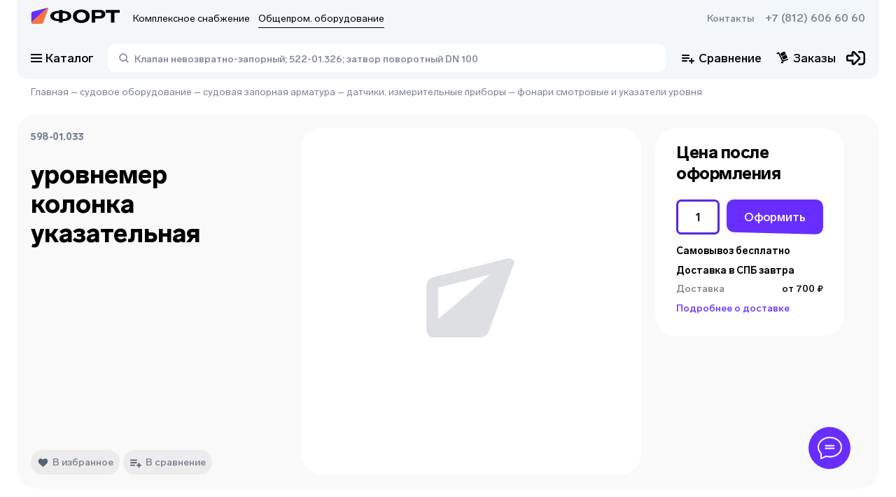

--- FILE ---
content_type: text/html; charset=utf-8
request_url: https://td-fort.ru/product/urovnemer_kolonka_ukazatelnaya_1023593
body_size: 36969
content:
<!DOCTYPE html><html><head><meta charSet="utf-8"/><link data-n-head="ssr" rel="shortcut icon" type="image/svg+xml" href="/favicon.svg"/><link rel="canonical" href="https://td-fort.ru/product/urovnemer_kolonka_ukazatelnaya_1023593"/><meta name="viewport" content="width=device-width, initial-scale=1"/><meta name="description" content="уровнемер колонка указательная под заказ. Торговый Дом Форт в Санкт-Петербурге"/><meta name="keywords"/><title>598-01.033 уровнемер колонка указательная под заказ в Санкт-Петербурге</title><script type="application/ld+json">{"@context":"https://schema.org","@type":"WebPage","name":"598-01.033 уровнемер колонка указательная под заказ в Санкт-Петербурге","description":"уровнемер колонка указательная под заказ. Торговый Дом Форт в Санкт-Петербурге","breadcrumb":{"@context":"https://schema.org","@type":"BreadcrumbList","itemListElement":[{"@type":"ListItem","position":1,"item":{"@id":"https://td-fort.ru/","url":"https://td-fort.ru/","name":"Главная"}},{"@type":"ListItem","position":2,"item":{"@id":"https://td-fort.ru/category/sudovoe_oborudovanie_100003","url":"https://td-fort.ru/category/sudovoe_oborudovanie_100003","name":"судовое оборудование"}},{"@type":"ListItem","position":3,"item":{"@id":"https://td-fort.ru/category/sudovaya_zapornaya_armatura_100354","url":"https://td-fort.ru/category/sudovaya_zapornaya_armatura_100354","name":"судовая запорная арматура"}},{"@type":"ListItem","position":4,"item":{"@id":"https://td-fort.ru/category/datchiki_izmeritelnie_pribori_100123","url":"https://td-fort.ru/category/datchiki_izmeritelnie_pribori_100123","name":"датчики, измерительные приборы"}},{"@type":"ListItem","position":5,"item":{"@id":"https://td-fort.ru/category/fonari_smotrovie_i_ukazateli_urovnya_100177","url":"https://td-fort.ru/category/fonari_smotrovie_i_ukazateli_urovnya_100177","name":"фонари смотровые и указатели уровня"}}]},"primaryImageOfPage":"https://pic.td-fort.ru/product_images//no_photo.svg"}</script><script type="application/ld+json">{"@context":"https://schema.org/","@type":"Product","name":"уровнемер колонка указательная","description":"","mpn":"598-01.033","productID":1023593,"weight":"0KGM","category":{"@type":"Thing","@id":"https://arm.td-fort.ru/category/fonari_smotrovie_i_ukazateli_urovnya_100177","name":"фонари смотровые и указатели уровня","url":"https://arm.td-fort.ru/category/fonari_smotrovie_i_ukazateli_urovnya_100177"},"isSimilarTo":[{"@context":"https://schema.org/","@type":"Product","name":"уровнемер колонка указательная","mpn":"598-03.076","productID":1023572,"weight":"0KGM","category":{"@type":"Thing","@id":"https://arm.td-fort.ru/category/fonari_smotrovie_i_ukazateli_urovnya_100177","name":"фонари смотровые и указатели уровня","url":"https://arm.td-fort.ru/category/fonari_smotrovie_i_ukazateli_urovnya_100177"},"url":"https://arm.td-fort.ru/product/urovnemer_kolonka_ukazatelnaya_1023572"},{"@context":"https://schema.org/","@type":"Product","name":"уровнемер колонка указательная","mpn":"598-03.077","productID":1023573,"weight":"0KGM","category":{"@type":"Thing","@id":"https://arm.td-fort.ru/category/fonari_smotrovie_i_ukazateli_urovnya_100177","name":"фонари смотровые и указатели уровня","url":"https://arm.td-fort.ru/category/fonari_smotrovie_i_ukazateli_urovnya_100177"},"url":"https://arm.td-fort.ru/product/urovnemer_kolonka_ukazatelnaya_1023573"},{"@context":"https://schema.org/","@type":"Product","name":"уровнемер колонка указательная","mpn":"598-03.078","productID":1023574,"weight":"0KGM","category":{"@type":"Thing","@id":"https://arm.td-fort.ru/category/fonari_smotrovie_i_ukazateli_urovnya_100177","name":"фонари смотровые и указатели уровня","url":"https://arm.td-fort.ru/category/fonari_smotrovie_i_ukazateli_urovnya_100177"},"url":"https://arm.td-fort.ru/product/urovnemer_kolonka_ukazatelnaya_1023574"},{"@context":"https://schema.org/","@type":"Product","name":"уровнемер колонка указательная","mpn":"598-03.031-12","productID":1023586,"weight":"0KGM","category":{"@type":"Thing","@id":"https://arm.td-fort.ru/category/fonari_smotrovie_i_ukazateli_urovnya_100177","name":"фонари смотровые и указатели уровня","url":"https://arm.td-fort.ru/category/fonari_smotrovie_i_ukazateli_urovnya_100177"},"url":"https://arm.td-fort.ru/product/urovnemer_kolonka_ukazatelnaya_1023586"},{"@context":"https://schema.org/","@type":"Product","name":"уровнемер колонка указательная","mpn":"598-61.138","productID":1023576,"weight":"0KGM","category":{"@type":"Thing","@id":"https://arm.td-fort.ru/category/fonari_smotrovie_i_ukazateli_urovnya_100177","name":"фонари смотровые и указатели уровня","url":"https://arm.td-fort.ru/category/fonari_smotrovie_i_ukazateli_urovnya_100177"},"url":"https://arm.td-fort.ru/product/urovnemer_kolonka_ukazatelnaya_1023576"},{"@context":"https://schema.org/","@type":"Product","name":"уровнемер колонка указательная","mpn":"598-61.132","productID":1023599,"weight":"0KGM","category":{"@type":"Thing","@id":"https://arm.td-fort.ru/category/fonari_smotrovie_i_ukazateli_urovnya_100177","name":"фонари смотровые и указатели уровня","url":"https://arm.td-fort.ru/category/fonari_smotrovie_i_ukazateli_urovnya_100177"},"url":"https://arm.td-fort.ru/product/urovnemer_kolonka_ukazatelnaya_1023599"},{"@context":"https://schema.org/","@type":"Product","name":"уровнемер колонка указательная","mpn":"598-03.031-15","productID":1023604,"weight":"0KGM","category":{"@type":"Thing","@id":"https://arm.td-fort.ru/category/fonari_smotrovie_i_ukazateli_urovnya_100177","name":"фонари смотровые и указатели уровня","url":"https://arm.td-fort.ru/category/fonari_smotrovie_i_ukazateli_urovnya_100177"},"url":"https://arm.td-fort.ru/product/urovnemer_kolonka_ukazatelnaya_1023604"},{"@context":"https://schema.org/","@type":"Product","name":"уровнемер колонка указательная","mpn":"598-03.031-19","productID":1023607,"weight":"0KGM","category":{"@type":"Thing","@id":"https://arm.td-fort.ru/category/fonari_smotrovie_i_ukazateli_urovnya_100177","name":"фонари смотровые и указатели уровня","url":"https://arm.td-fort.ru/category/fonari_smotrovie_i_ukazateli_urovnya_100177"},"url":"https://arm.td-fort.ru/product/urovnemer_kolonka_ukazatelnaya_1023607"}],"url":"https://td-fort.ru/product/urovnemer_kolonka_ukazatelnaya_1023593"}</script><meta name="next-head-count" content="9"/><link rel="preload" href="/_next/static/css/bec98a2425bcb800.css" as="style"/><link rel="stylesheet" href="/_next/static/css/bec98a2425bcb800.css" data-n-g=""/><link rel="preload" href="/_next/static/css/b48a2d331a296f22.css" as="style"/><link rel="stylesheet" href="/_next/static/css/b48a2d331a296f22.css" data-n-p=""/><noscript data-n-css=""></noscript><script defer="" nomodule="" src="/_next/static/chunks/polyfills-c67a75d1b6f99dc8.js"></script><script src="/_next/static/chunks/webpack-edff5586993d2d83.js" defer=""></script><script src="/_next/static/chunks/framework-fc7f7f509568c61c.js" defer=""></script><script src="/_next/static/chunks/main-6a8ccb85edf968d7.js" defer=""></script><script src="/_next/static/chunks/pages/_app-68b3fcde87d81bcd.js" defer=""></script><script src="/_next/static/chunks/6876-b4ed727fd0b4a9d7.js" defer=""></script><script src="/_next/static/chunks/719-04b7ff7ad013553d.js" defer=""></script><script src="/_next/static/chunks/3191-5871730576a78663.js" defer=""></script><script src="/_next/static/chunks/4711-b7451f2f202afb28.js" defer=""></script><script src="/_next/static/chunks/7764-b63567c2dd537118.js" defer=""></script><script src="/_next/static/chunks/3215-5c2b20c8a4aae1dd.js" defer=""></script><script src="/_next/static/chunks/pages/product/%5B...slug%5D-bcff1758baac291c.js" defer=""></script><script src="/_next/static/DJnVpPPcm_j7d7NKk0OtN/_buildManifest.js" defer=""></script><script src="/_next/static/DJnVpPPcm_j7d7NKk0OtN/_ssgManifest.js" defer=""></script></head><body><div id="__next" data-reactroot=""><div class="svg-store"><svg xmlns="http://www.w3.org/2000/svg" xmlns:xlink="http://www.w3.org/1999/xlink" aria-hidden="true"><symbol id="fort_icon_big"><svg width="112" height="28" viewBox="0 0 112 28" fill="none" xmlns="http://www.w3.org/2000/svg"><path fill-rule="evenodd" clip-rule="evenodd" d="M13.0965 21.4002L2.787 21.4009C1.61662 21.4004 0.667761 20.4449 0.666866 19.2659L0.664008 8.52641C0.663721 7.44537 1.38898 6.5008 2.42776 6.22929L20.263 1.56766C20.8925 1.40313 21.5351 1.78379 21.6984 2.4179C21.7617 2.66343 21.7451 2.92291 21.6511 3.15827L14.8445 20.2102C14.5576 20.9291 13.8656 21.4001 13.0965 21.4002Z" fill="#682EFF"></path><path fill-rule="evenodd" clip-rule="evenodd" d="M13.5349 21.3997L2.37875 21.3965C1.53331 21.3963 0.848176 20.7057 0.848452 19.854C0.848595 19.4114 1.03755 18.9902 1.36722 18.6976L9.00316 11.9194L20.3469 1.82741C20.7368 1.48048 21.3322 1.51767 21.6766 1.91048C21.9047 2.17067 21.9735 2.53556 21.8561 2.86194L15.7499 19.8355C15.412 20.7746 14.5265 21.3999 13.5349 21.3997Z" fill="#F9733A"></path><path d="M63.625 3.56958C70.0008 3.56958 74.1629 6.89218 74.1629 12.0433C74.1629 17.1945 70.0008 20.5171 63.625 20.5171C57.227 20.5171 53.0871 17.1722 53.0871 12.0433C53.0871 6.89218 57.227 3.56958 63.625 3.56958ZM87.3131 4.12706C91.4308 4.12706 93.8882 6.1117 93.8882 9.3897C93.8882 12.7792 91.2758 14.9422 87.2245 14.9422H81.1143V19.9596H76.6424V4.12706H87.3131ZM111.997 4.12706V7.62806H105.467V19.9596H100.995V7.62806H94.4638V4.12706H111.997ZM40.0541 4.12706L40.0541 5.41544L40.9367 5.41559L40.9365 5.41426L40.9951 5.4145C41.0356 5.41472 41.0761 5.41505 41.1165 5.4155L41.2271 5.41579C47.1406 5.51203 50.9779 7.99295 50.9779 11.7985C50.9779 15.666 47.0147 18.1654 40.9369 18.1827L40.9367 18.1817L40.0541 18.1816L40.0541 19.9596H35.5822L35.5821 18.1818H34.6325L34.6326 18.1827L34.5234 18.1821L34.3972 18.1819C28.4526 18.1003 24.5916 15.6158 24.5916 11.7985C24.5916 7.98122 28.4525 5.49675 34.3969 5.41618L34.3972 5.41579L34.4409 5.41563L34.5683 5.41453L34.6325 5.41426V5.41568H35.5821L35.5822 4.12706H40.0541ZM63.625 6.91448C60.1271 6.91448 57.8026 8.96602 57.8026 12.0433C57.8026 15.0983 60.1271 17.1722 63.625 17.1722C67.1007 17.1722 69.4252 15.1206 69.4252 12.0433C69.4252 8.96602 67.1007 6.91448 63.625 6.91448ZM40.9887 8.17211L40.0541 8.17202V15.4219L40.9916 15.422V15.4247L41.081 15.4236C44.2984 15.3644 46.435 13.9291 46.435 11.7985C46.435 9.64757 44.2574 8.20531 40.9887 8.17211ZM34.5702 8.17222C31.3073 8.20842 29.1345 9.6499 29.1345 11.7985C29.1345 13.9154 31.2437 15.3459 34.4264 15.4222L35.5821 15.4219V8.17226L34.5702 8.17222ZM86.2283 7.15977H81.1143V11.9095H86.2062C88.0658 11.9095 89.1727 11.0399 89.1727 9.5012C89.1727 7.98485 88.1101 7.15977 86.2283 7.15977Z" fill="black"></path></svg></symbol><symbol id="icon-add-to-cart" viewBox="0 0 20 22"><path d="m 13.833008,0.57324225 c -0.5523,0 -1,0.44771895 -1,0.99999995 l 0,3.6152344 -3.4746098,0 c -0.56644,0 -1.0253906,0.4589406 -1.0253906,1.0253906 0,0.56644 0.4589507,1.0253906 1.0253906,1.0253906 l 3.4746098,0 0,3.6152352 c 0,0.5523 0.4477,1 1,1 0.5523,0 1,-0.4477 1,-1 l 0,-3.6152352 3.474609,0 c 0.5664,0 1.025391,-0.4589406 1.025391,-1.0253906 0,-0.56645 -0.458991,-1.0253906 -1.025391,-1.0253906 l -3.474609,0 0,-3.6152344 c 0,-0.552281 -0.4477,-0.99999995 -1,-0.99999995 z M 0.666992,6.3857422 l 0,1.7089845 1.6660156,0 3,6.4863283 -0.7421875,1.376953 1.9003907,0 0.091797,-0.171875 6.2089842,0 c 0.625,0 1.175684,-0.349006 1.458984,-0.878906 l 0.53711,-1 -1.904297,0 -0.0918,0.169922 -5.8496092,0 -1.9746094,-4.2734381 2.8652344,0 0,-1.7089843 -3.6582031,0 -0.7832031,-1.7089844 -2.7246094,0 z m 6,11.6230468 c -0.91667,0 -1.6582031,0.768885 -1.6582031,1.708985 0,0.9402 0.7415331,1.708984 1.6582031,1.708984 0.91667,0 1.6660156,-0.768784 1.6660156,-1.708984 0,-0.9401 -0.7493456,-1.708985 -1.6660156,-1.708985 z m 7.333984,0 c -0.9167,0 -1.658203,0.768885 -1.658203,1.708985 0,0.9402 0.741503,1.708984 1.658203,1.708984 0.9166,0 1.666016,-0.768784 1.666016,-1.708984 0,-0.9401 -0.749416,-1.708985 -1.666016,-1.708985 z"></path></symbol><symbol id="icon-added-to-cart" viewBox="0 0 20 22"><path d="m 18.789513,1.2119172 c -0.2681,0 -0.535928,0.1039281 -0.736328,0.3144531 l -4.851563,5.0957035 c -0.0843,0.0886 -0.225293,0.08765 -0.308592,-0.002 l -1.552735,-1.667969 c -0.3957,-0.4254 -1.065403,-0.431825 -1.4707035,-0.01563 -0.3781,0.3882 -0.386678,1.00369 -0.01758,1.40039 l 3.0410165,3.267578 c 0.0746,0.0802 0.201744,0.08135 0.277343,0.002 l 6.355468,-6.677735 c 0.3738,-0.3927098 0.3738,-1.0096535 0,-1.4023435 C 19.32544,1.3158393 19.057611,1.2119112 18.789511,1.2119112 Z m -18.5957025,4.5332036 0,1.708984 1.6660156,0 3.0000004,6.4863282 -0.742188,1.376953 1.900391,0 0.0918,-0.171875 6.2089835,0 c 0.625,0 1.175684,-0.348906 1.458984,-0.878906 l 0.53711,-1 -1.904297,0 -0.0918,0.169922 -5.8496085,0 -1.97461,-4.2734382 2.865235,0 0,-1.708984 -3.658204,0 -0.783203,-1.708984 -2.724609,0 z m 6,11.6230462 c -0.9166,0 -1.658203,0.768785 -1.658203,1.708985 0,0.9402 0.741603,1.710937 1.658203,1.710937 0.9167,0 1.666016,-0.770737 1.666016,-1.710937 0,-0.9402 -0.749316,-1.708985 -1.666016,-1.708985 z m 7.3339835,0 c -0.916699,0 -1.658203,0.768785 -1.658203,1.708985 0,0.9402 0.741504,1.710937 1.658203,1.710937 0.9166,0 1.666016,-0.770737 1.666016,-1.710937 0,-0.9402 -0.749416,-1.708985 -1.666016,-1.708985 z"></path></symbol><symbol id="fort-logo"><path fill-rule="evenodd" clip-rule="evenodd" d="M29.4719 46.5744L6.27535 46.5759C3.64198 46.5748 1.50703 44.4593 1.50501 41.8489L1.49859 18.071C1.49794 15.6775 3.12978 13.5861 5.46706 12.985L45.5966 2.66379C47.013 2.2995 48.459 3.14231 48.8264 4.54627C48.9687 5.08989 48.9314 5.66442 48.72 6.18551L33.405 43.9397C32.7593 45.5314 31.2025 46.5742 29.4719 46.5744Z" fill="#682EFF"></path><path fill-rule="evenodd" clip-rule="evenodd" d="M30.4546 46.5732L5.35291 46.5662C3.45067 46.5657 1.9091 45.0367 1.90972 43.1511C1.91005 42.1711 2.33519 41.2385 3.07696 40.5905L20.258 25.5833L45.7816 3.23885C46.659 2.47071 47.9985 2.55305 48.7734 3.42276C49.2866 3.99883 49.4416 4.80675 49.1774 5.52936L35.4382 43.11C34.6781 45.1892 32.6856 46.5738 30.4546 46.5732Z" fill="#FF993D"></path><path d="M143.161 7.09619C157.507 7.09619 166.871 14.4527 166.871 25.8577C166.871 37.2627 157.507 44.6191 143.161 44.6191C128.765 44.6191 119.451 37.2133 119.451 25.8577C119.451 14.4527 128.765 7.09619 143.161 7.09619ZM196.46 8.3305C205.725 8.3305 211.254 12.7246 211.254 19.9824C211.254 27.4869 205.376 32.2761 196.26 32.2761H182.512V43.3848H172.45V8.3305H196.46ZM252 8.3305V16.0819H237.305V43.3848H227.243V16.0819H212.549V8.3305H252ZM90.1262 8.3305L90.126 11.1831L92.112 11.1834L92.1116 11.1804L92.2433 11.181C92.3346 11.1815 92.4256 11.1822 92.5165 11.1832L92.7654 11.1838C106.071 11.3969 114.705 16.8898 114.705 25.3156C114.705 33.8785 105.788 39.4123 92.1124 39.4507L92.112 39.4485L90.126 39.4482L90.1262 43.3848H80.0642L80.064 39.4487H77.9274L77.9275 39.4507L77.682 39.4495L77.3979 39.4489C64.0225 39.2682 55.3351 33.7673 55.3351 25.3156C55.3351 16.8639 64.0224 11.3631 77.3974 11.1847L77.3979 11.1838L77.4964 11.1835L77.7831 11.181L77.9274 11.1804V11.1836H80.064L80.0642 8.3305H90.1262ZM143.161 14.502C135.291 14.502 130.061 19.0443 130.061 25.8577C130.061 32.6217 135.291 37.2133 143.161 37.2133C150.981 37.2133 156.212 32.671 156.212 25.8577C156.212 19.0443 150.981 14.502 143.161 14.502ZM92.229 17.2865L90.126 17.2863V33.3381L92.2355 33.3383V33.3442L92.4367 33.3417C99.6758 33.2107 104.483 30.0329 104.483 25.3156C104.483 20.5533 99.5837 17.36 92.229 17.2865ZM77.7871 17.2868C70.4457 17.3669 65.5568 20.5584 65.5568 25.3156C65.5568 30.0025 70.3024 33.1697 77.4636 33.3388L80.064 33.3381V17.2868L77.7871 17.2868ZM194.019 15.0451H182.512V25.5614H193.969C198.153 25.5614 200.644 23.6359 200.644 20.2292C200.644 16.8719 198.253 15.0451 194.019 15.0451Z" fill="black"></path></symbol><symbol id="icon-arrow-down" viewBox="0 0 12 12"><path d="M 1.53125,3.46875 0.46875,4.53125 6,10.060547 11.53125,4.53125 10.46875,3.46875 6,7.9375 1.53125,3.46875 Z"></path></symbol><symbol id="icon-arrow-left" viewBox="0 0 12 12"><path d="M 7.46875 0.46875 L 1.9394531 6 L 7.46875 11.53125 L 8.53125 10.46875 L 4.0625 6 L 8.53125 1.53125 L 7.46875 0.46875 z "></path></symbol><symbol id="icon-arrow-right" viewBox="0 0 12 12"><path d="M 4.53125,0.46875 3.46875,1.53125 7.9375,6 3.46875,10.46875 4.53125,11.53125 10.060547,6 4.53125,0.46875 Z"></path></symbol><symbol id="icon-heart" viewBox="0 0 13 12"><path d="M9.15582 0.75C8.01255 0.75 7.03564 1.5661 6.49891 2.12873C5.96218 1.5661 4.98745 0.75 3.84473 0.75C1.87509 0.75 0.5 2.12491 0.5 4.09304C0.5 6.26165 2.20782 7.66333 3.86 9.01912C4.64 9.65987 5.44727 10.3219 6.06636 11.0561C6.17055 11.179 6.32327 11.25 6.48364 11.25H6.51527C6.67618 11.25 6.82836 11.1784 6.932 11.0561C7.55218 10.3219 8.35891 9.65932 9.13945 9.01912C10.7911 7.66387 12.5 6.2622 12.5 4.09304C12.5 2.12491 11.1249 0.75 9.15582 0.75Z"></path></symbol><symbol id="icon-list" viewBox="0 0 20 20"><svg width="20" height="20" viewBox="0 0 18 18" fill="none" xmlns="http://www.w3.org/2000/svg"><path d="M7 1C7 0.447715 7.44772 0 8 0H17C17.5523 0 18 0.447715 18 1V3C18 3.55228 17.5523 4 17 4H8C7.44771 4 7 3.55228 7 3V1Z" fill="#9D9B9B"></path><path d="M4 9C4 10.1046 3.10457 11 2 11C0.895431 11 0 10.1046 0 9C0 7.89543 0.895431 7 2 7C3.10457 7 4 7.89543 4 9Z" fill="#9D9B9B"></path><path d="M4 16C4 17.1046 3.10457 18 2 18C0.895431 18 0 17.1046 0 16C0 14.8954 0.895431 14 2 14C3.10457 14 4 14.8954 4 16Z" fill="#9D9B9B"></path><rect x="7" y="7" width="11" height="4" rx="1" fill="#9D9B9B"></rect><rect x="7" y="14" width="11" height="4" rx="1" fill="#9D9B9B"></rect><path d="M4 2C4 3.10457 3.10457 4 2 4C0.895431 4 0 3.10457 0 2C0 0.895431 0.895431 0 2 0C3.10457 0 4 0.895431 4 2Z" fill="#9D9B9B"></path></svg></symbol><symbol id="icon-big_list" viewBox="0 0 20 20"><svg width="20" height="20" viewBox="0 0 18 18" fill="none" xmlns="http://www.w3.org/2000/svg"><rect x="7" width="11" height="6" rx="1" fill="#9D9B9B"></rect><rect x="7" y="10" width="11" height="6" rx="1" fill="#9D9B9B"></rect><circle cx="3" cy="3" r="3" fill="#9D9B9B"></circle><circle cx="3" cy="13" r="3" fill="#9D9B9B"></circle></svg></symbol><symbol id="icon-big_panel" viewBox="0 0 20 20"><rect width="8.75" height="8.75" rx="3" fill="#9d9b9b"></rect><rect x="11.25" width="8.75" height="8.75" rx="3" fill="#9d9b9b"></rect><rect y="11.25" width="8.75" height="8.75" rx="3" fill="#9d9b9b"></rect><rect x="11.25" y="11.25" width="8.75" height="8.75" rx="3" fill="#9d9b9b"></rect></symbol><symbol id="icon-panel" viewBox="0 0 20 20"><path d="M0 2C0 0.895432 0.89543 0 2 0H3.67568C4.78025 0 5.67568 0.89543 5.67568 2V3.67568C5.67568 4.78025 4.78025 5.67568 3.67568 5.67568H2C0.895432 5.67568 0 4.78025 0 3.67568V2Z" fill="#9d9b9b"></path><path d="M14.3243 2C14.3243 0.895432 15.2197 0 16.3243 0H18C19.1045 0 20 0.89543 20 2V3.67568C20 4.78025 19.1045 5.67568 18 5.67568H16.3243C15.2197 5.67568 14.3243 4.78025 14.3243 3.67568V2Z" fill="#9d9b9b"></path><path d="M7.16217 2C7.16217 0.895432 8.0576 0 9.16217 0H10.8378C11.9424 0 12.8379 0.89543 12.8379 2V3.67568C12.8379 4.78025 11.9424 5.67568 10.8379 5.67568H9.16217C8.0576 5.67568 7.16217 4.78025 7.16217 3.67568V2Z" fill="#9d9b9b"></path><path d="M0 16.3243C0 15.2198 0.89543 14.3243 2 14.3243H3.67568C4.78025 14.3243 5.67568 15.2198 5.67568 16.3243V18C5.67568 19.1046 4.78025 20 3.67568 20H2C0.895432 20 0 19.1046 0 18V16.3243Z" fill="#9d9b9b"></path><path d="M14.3243 16.3243C14.3243 15.2198 15.2197 14.3243 16.3243 14.3243H18C19.1045 14.3243 20 15.2198 20 16.3243V18C20 19.1046 19.1045 20 18 20H16.3243C15.2197 20 14.3243 19.1046 14.3243 18V16.3243Z" fill="#9d9b9b"></path><path d="M7.16217 16.3243C7.16217 15.2198 8.0576 14.3243 9.16217 14.3243H10.8378C11.9424 14.3243 12.8379 15.2198 12.8379 16.3243V18C12.8379 19.1046 11.9424 20 10.8379 20H9.16217C8.0576 20 7.16217 19.1046 7.16217 18V16.3243Z" fill="#9d9b9b"></path><path d="M0 9.16214C0 8.05757 0.89543 7.16214 2 7.16214H3.67568C4.78025 7.16214 5.67568 8.05757 5.67568 9.16214V10.8378C5.67568 11.9424 4.78025 12.8378 3.67568 12.8378H2C0.895432 12.8378 0 11.9424 0 10.8378V9.16214Z" fill="#9d9b9b"></path><path d="M14.3243 9.16214C14.3243 8.05757 15.2197 7.16214 16.3243 7.16214H18C19.1045 7.16214 20 8.05757 20 9.16214V10.8378C20 11.9424 19.1045 12.8378 18 12.8378H16.3243C15.2197 12.8378 14.3243 11.9424 14.3243 10.8378V9.16214Z" fill="#9d9b9b"></path><path d="M7.16217 9.16214C7.16217 8.05757 8.0576 7.16214 9.16217 7.16214H10.8378C11.9424 7.16214 12.8379 8.05757 12.8379 9.16214V10.8378C12.8379 11.9424 11.9424 12.8378 10.8379 12.8378H9.16217C8.0576 12.8378 7.16217 11.9424 7.16217 10.8378V9.16214Z" fill="#9d9b9b"></path></symbol><symbol id="icon-favorite" viewBox="0 0 14 11"><path d="M10.1558 2.75C9.01255 2.75 8.03564 3.5661 7.49891 4.12873C6.96218 3.5661 5.98745 2.75 4.84473 2.75C2.87509 2.75 1.5 4.12491 1.5 6.09304C1.5 8.26165 3.20782 9.66333 4.86 11.0191C5.64 11.6599 6.44727 12.3219 7.06636 13.0561C7.17055 13.179 7.32327 13.25 7.48364 13.25H7.51527C7.67618 13.25 7.82836 13.1784 7.932 13.0561C8.55218 12.3219 9.35891 11.6593 10.1395 11.0191C11.7911 9.66387 13.5 8.2622 13.5 6.09304C13.5 4.12491 12.1249 2.75 10.1558 2.75V2.75Z" fill="white"></path></symbol><symbol id="like-icon" viewBox="0 0 15 15"><path d="M0.945604 5.43517C0.97673 5.18616 1.18761 4.9988 1.43855 4.9972L2.49672 4.99043C2.77411 4.98865 2.99992 5.21302 2.99992 5.49042V13H0.566392C0.265643 13 0.0329489 12.7364 0.0702522 12.438L0.945604 5.43517ZM14.6666 6.70068C14.6666 6.79892 14.6521 6.89662 14.6236 6.99063L12.7427 13.199C12.6022 13.6625 12.1498 13.9588 11.6688 13.9022L4 13V5.18581C4 5.05826 4.04875 4.93552 4.13627 4.84273L8.13213 0.606321C8.29666 0.431883 8.52584 0.333008 8.76563 0.333008C9.37072 0.333008 9.79139 0.934908 9.58342 1.50315L8.71 3.88971C8.66774 4.01497 8.65596 4.1485 8.67562 4.27923C8.69528 4.40996 8.74582 4.53412 8.82305 4.64141C8.90028 4.7487 9.00198 4.83604 9.11971 4.89618C9.23743 4.95631 9.3678 4.98752 9.5 4.98721H13.6666C14.2189 4.98721 14.6666 5.43492 14.6666 5.98721V6.70068Z"></path></symbol><clipPath id="add-product-button" clipPathUnits="userSpaceOnUse"><path d="M36 7C36 3.13401 32.866 0 29 0H7C3.13401 0 0 3.13401 0 7V26.2306C0 29.4989 2.26163 32.3322 5.44865 33.0565L27.4487 38.0565C31.829 39.052 36 35.7226 36 31.2306V7Z"></path></clipPath><symbol id="stories_circle"><g><ellipse class="circle" ry="27" rx="27" cy="28" cx="28" stroke-width="2" fill="transparent"></ellipse></g></symbol><symbol id="stories_circle_big"><g><ellipse class="circle" ry="40" rx="40" cy="40" cx="40" stroke-width="2" fill="transparent"></ellipse></g></symbol><symbol id="star_grey"><path d="M7.12885 0.545576C7.51136 -0.133069 8.48864 -0.13307 8.87115 0.545575L10.6319 3.66947C10.7746 3.92265 11.0204 4.10122 11.3053 4.1587L14.8204 4.86794C15.584 5.02202 15.886 5.95147 15.3588 6.52497L12.9319 9.16489C12.7352 9.37884 12.6413 9.66777 12.6747 9.95648L13.0864 13.5187C13.1758 14.2926 12.3852 14.867 11.6768 14.5428L8.41616 13.0505C8.1519 12.9295 7.8481 12.9295 7.58384 13.0505L4.32318 14.5428C3.61482 14.867 2.82419 14.2926 2.91362 13.5187L3.32532 9.95648C3.35869 9.66777 3.26481 9.37884 3.06812 9.16489L0.641221 6.52497C0.113994 5.95147 0.415988 5.02202 1.17962 4.86794L4.69473 4.1587C4.97961 4.10122 5.22539 3.92265 5.36809 3.66947L7.12885 0.545576Z" fill="#DADADA"></path></symbol><symbol id="star_orange"><path d="M7.12885 0.545576C7.51136 -0.133069 8.48864 -0.13307 8.87115 0.545575L10.6319 3.66947C10.7746 3.92265 11.0204 4.10122 11.3053 4.1587L14.8204 4.86794C15.584 5.02202 15.886 5.95147 15.3588 6.52497L12.9319 9.16489C12.7352 9.37884 12.6413 9.66777 12.6747 9.95648L13.0864 13.5187C13.1758 14.2926 12.3852 14.867 11.6768 14.5428L8.41616 13.0505C8.1519 12.9295 7.8481 12.9295 7.58384 13.0505L4.32318 14.5428C3.61482 14.867 2.82419 14.2926 2.91362 13.5187L3.32532 9.95648C3.35869 9.66777 3.26481 9.37884 3.06812 9.16489L0.641221 6.52497C0.113994 5.95147 0.415988 5.02202 1.17962 4.86794L4.69473 4.1587C4.97961 4.10122 5.22539 3.92265 5.36809 3.66947L7.12885 0.545576Z" fill="#F9733A"></path></symbol><symbol id="address_mark"><path d="M6.99992 0.833496C3.3142 0.833496 0.333252 3.70266 0.333252 7.25016C0.333252 12.0627 6.99992 19.1668 6.99992 19.1668C6.99992 19.1668 13.6666 12.0627 13.6666 7.25016C13.6666 3.70266 10.6856 0.833496 6.99992 0.833496ZM6.99992 9.54183C6.36845 9.54183 5.76285 9.30039 5.31633 8.87062C4.86982 8.44085 4.61897 7.85795 4.61897 7.25016C4.61897 6.64238 4.86982 6.05948 5.31633 5.62971C5.76285 5.19994 6.36845 4.9585 6.99992 4.9585C7.63139 4.9585 8.23699 5.19994 8.68351 5.62971C9.13002 6.05948 9.38087 6.64238 9.38087 7.25016C9.38087 7.85795 9.13002 8.44085 8.68351 8.87062C8.23699 9.30039 7.63139 9.54183 6.99992 9.54183Z" fill="black"></path></symbol><symbol id="address_mark_purple"><path d="M4 0.5C1.78857 0.5 0 2.2215 0 4.35C0 7.2375 4 11.5 4 11.5C4 11.5 8 7.2375 8 4.35C8 2.2215 6.21143 0.5 4 0.5ZM4 5.725C3.62112 5.725 3.25776 5.58013 2.98985 5.32227C2.72194 5.06441 2.57143 4.71467 2.57143 4.35C2.57143 3.98533 2.72194 3.63559 2.98985 3.37773C3.25776 3.11987 3.62112 2.975 4 2.975C4.37888 2.975 4.74224 3.11987 5.01015 3.37773C5.27806 3.63559 5.42857 3.98533 5.42857 4.35C5.42857 4.71467 5.27806 5.06441 5.01015 5.32227C4.74224 5.58013 4.37888 5.725 4 5.725Z" fill="#682EFF"></path></symbol><symbol id="clock_mark"><circle cx="9" cy="9" r="9" fill="black"></circle><path fill-rule="evenodd" clip-rule="evenodd" d="M9.69216 4.15332H7.61523V10.3841H8.30775V10.3849H13.8462V8.30798H9.69216V4.15332Z" fill="#F4F7FA"></path></symbol><symbol id="location"><path d="M4 0.5C1.78857 0.5 0 2.2215 0 4.35C0 7.2375 4 11.5 4 11.5C4 11.5 8 7.2375 8 4.35C8 2.2215 6.21143 0.5 4 0.5ZM4 5.725C3.62112 5.725 3.25776 5.58013 2.98985 5.32227C2.72194 5.06441 2.57143 4.71467 2.57143 4.35C2.57143 3.98533 2.72194 3.63559 2.98985 3.37773C3.25776 3.11987 3.62112 2.975 4 2.975C4.37888 2.975 4.74224 3.11987 5.01015 3.37773C5.27806 3.63559 5.42857 3.98533 5.42857 4.35C5.42857 4.71467 5.27806 5.06441 5.01015 5.32227C4.74224 5.58013 4.37888 5.725 4 5.725Z" fill="black"></path></symbol><symbol id="phone_mark"><path d="M17.3905 13.857C17.3505 13.6093 17.1952 13.3977 16.9626 13.2719L13.5222 11.2449L13.4939 11.229C13.3496 11.1568 13.1903 11.1198 13.029 11.121C12.7408 11.121 12.4655 11.2302 12.2745 11.4217L11.259 12.4377C11.2156 12.4789 11.074 12.5387 11.031 12.5409C11.0193 12.5399 9.8495 12.4557 7.69598 10.3019C5.5463 8.1527 5.4551 6.97934 5.45438 6.97934C5.45558 6.91934 5.51462 6.77822 5.55662 6.73454L6.42254 5.86886C6.72758 5.5631 6.81902 5.05622 6.63806 4.66358L4.72574 1.06526C4.58678 0.779179 4.31678 0.602539 4.01726 0.602539C3.80534 0.602539 3.60086 0.690379 3.44102 0.849979L1.08062 3.2051C0.854298 3.43022 0.659418 3.82382 0.616938 4.14062C0.596298 4.29206 0.177498 7.90694 5.1335 12.8637C9.34094 17.0706 12.6217 17.3975 13.5277 17.3975C13.6381 17.3989 13.7484 17.3932 13.858 17.3805C14.1738 17.3382 14.5669 17.1438 14.7918 16.9185L17.1503 14.5602C17.3428 14.3668 17.4306 14.1112 17.3905 13.857Z" fill="black"></path></symbol><symbol id="close_icon"><path opacity="0.9" fill-rule="evenodd" clip-rule="evenodd" d="M1.99799 8.9413L3.05865 10.002L6.00002 7.06059L8.94137 10.0019L10.002 8.94128L7.06068 5.99993L10.0021 3.05851L8.94145 1.99785L6.00002 4.93927L3.05857 1.99782L1.99791 3.05848L4.93936 5.99993L1.99799 8.9413Z" fill="#7A8292"></path></symbol><symbol id="purple_heart"><path d="M41.0386 0C38.0062 0 35.2261 0.973894 32.7755 2.89469C30.4262 4.73617 28.862 7.08164 27.9412 8.78717C27.0203 7.08153 25.4562 4.73617 23.1068 2.89469C20.6563 0.973894 17.8761 0 14.8438 0C6.3815 0 0 7.01515 0 16.3179C0 26.3681 7.96138 33.2444 20.0139 43.654C22.0605 45.4218 24.3804 47.4256 26.7917 49.5626C27.1095 49.8447 27.5177 50 27.9412 50C28.3647 50 28.7729 49.8447 29.0907 49.5627C31.5022 47.4253 33.8219 45.4217 35.8698 43.6529C47.921 33.2444 55.8824 26.3681 55.8824 16.3179C55.8824 7.01515 49.5009 0 41.0386 0Z" fill="url(#paint0_linear)"></path><defs><linearGradient id="paint0_linear" x1="12" y1="7.69867e-07" x2="56" y2="45" gradientUnits="userSpaceOnUse"><stop stop-color="white"></stop><stop offset="1" stop-color="white" stop-opacity="0"></stop></linearGradient></defs></symbol><symbol id="show_password_icon"><g><path d="M18.4028 9.49544C17.7162 8.04895 16.8992 6.86926 15.9517 5.95637L14.9579 6.95012C15.7683 7.72454 16.4741 8.73762 17.0845 9.99934C15.4595 13.3626 13.1528 14.9603 10.0005 14.9603C9.05426 14.9603 8.18271 14.8146 7.38583 14.5232L6.30907 15.5999C7.41584 16.111 8.64631 16.3665 10.0005 16.3665C13.7544 16.3665 16.5552 14.4115 18.4028 10.5013C18.4771 10.344 18.5156 10.1723 18.5156 9.99837C18.5156 9.82445 18.4771 9.65269 18.4028 9.49544ZM17.1612 3.23294L16.3286 2.39934C16.3141 2.38481 16.2969 2.37329 16.2779 2.36543C16.2589 2.35756 16.2386 2.35352 16.2181 2.35352C16.1975 2.35352 16.1772 2.35756 16.1582 2.36543C16.1393 2.37329 16.122 2.38481 16.1075 2.39934L13.9714 4.5345C12.7936 3.93294 11.47 3.63215 10.0005 3.63215C6.24657 3.63215 3.44579 5.58723 1.59814 9.49739C1.52387 9.65465 1.48535 9.8264 1.48535 10.0003C1.48535 10.1742 1.52387 10.346 1.59814 10.5032C2.33629 12.0579 3.22496 13.3041 4.26415 14.2417L2.19735 16.3079C2.16807 16.3372 2.15163 16.377 2.15163 16.4184C2.15163 16.4598 2.16807 16.4995 2.19735 16.5288L3.03114 17.3626C3.06044 17.3919 3.10017 17.4084 3.14159 17.4084C3.18301 17.4084 3.22274 17.3919 3.25204 17.3626L17.1612 3.45403C17.1758 3.43952 17.1873 3.42229 17.1951 3.40332C17.203 3.38435 17.207 3.36402 17.207 3.34348C17.207 3.32295 17.203 3.30262 17.1951 3.28365C17.1873 3.26468 17.1758 3.24745 17.1612 3.23294ZM2.91649 9.99934C4.54345 6.63606 6.85009 5.0384 10.0005 5.0384C11.0657 5.0384 12.0343 5.22122 12.913 5.5929L11.5399 6.96594C10.8897 6.619 10.1451 6.49023 9.41611 6.59865C8.68711 6.70707 8.01224 7.04692 7.49109 7.56808C6.96993 8.08923 6.63008 8.76409 6.52166 9.4931C6.41325 10.2221 6.54201 10.9667 6.88896 11.6169L5.25966 13.2462C4.3579 12.4503 3.58056 11.372 2.91649 9.99934ZM7.73485 9.99934C7.7352 9.65494 7.81677 9.31547 7.97296 9.00852C8.12915 8.70156 8.35554 8.43578 8.63374 8.23276C8.91195 8.02974 9.23412 7.89521 9.57409 7.84009C9.91405 7.78497 10.2622 7.81083 10.5903 7.91555L7.83857 10.6673C7.76959 10.4514 7.73461 10.226 7.73485 9.99934Z" fill="#7A8292"></path><path d="M9.92226 12.1869C9.85468 12.1869 9.78808 12.1838 9.72207 12.1777L8.69043 13.2094C9.31092 13.447 9.98695 13.4998 10.6368 13.3614C11.2867 13.223 11.8825 12.8993 12.3524 12.4295C12.8222 11.9597 13.1459 11.3638 13.2843 10.714C13.4226 10.0641 13.3698 9.38807 13.1322 8.76758L12.1006 9.79922C12.1066 9.86523 12.1098 9.93183 12.1098 9.99941C12.1099 10.2867 12.0534 10.5712 11.9436 10.8367C11.8337 11.1022 11.6726 11.3434 11.4694 11.5465C11.2662 11.7497 11.025 11.9108 10.7596 12.0207C10.4941 12.1306 10.2096 12.1871 9.92226 12.1869Z" fill="#7A8292"></path></g></symbol><symbol id="order_status_icon_0"><path d="M6.25 20.4154H9.08333" stroke="#F9733A" stroke-width="2.125" stroke-linecap="round" stroke-linejoin="round"></path><path d="M17.5833 24.6667H4.83333C3.26792 24.6667 2 23.3988 2 21.8333V8.47275C2 8.09025 2.07792 7.71058 2.22808 7.35925L3.78358 3.71983C4.22983 2.67717 5.25408 2 6.38883 2H20.2778C21.4126 2 22.4368 2.67717 22.8831 3.71983L24.4386 7.35925C24.5888 7.712 24.6667 8.09025 24.6667 8.47275V13.475" stroke="#F9733A" stroke-width="2.125" stroke-linecap="round" stroke-linejoin="round"></path><path d="M13.3333 2V8.29" stroke="#F9733A" stroke-width="2.125" stroke-linecap="round" stroke-linejoin="round"></path><path d="M24.6525 8.29036H2" stroke="#F9733A" stroke-width="2.125" stroke-linecap="round" stroke-linejoin="round"></path><path d="M28.26 15.4086C31.0262 18.1749 31.0262 22.6598 28.26 25.426C25.4938 28.1922 21.0088 28.1922 18.2426 25.426C15.4764 22.6598 15.4764 18.1749 18.2426 15.4086C21.0088 12.6424 25.4938 12.6424 28.26 15.4086" stroke="#F9733A" stroke-width="2.125" stroke-linecap="round" stroke-linejoin="round"></path><path d="M22.3516 17.9141L24.8562 20.4187L22.3516 22.9234" stroke="#F9733A" stroke-width="2.125" stroke-linecap="round" stroke-linejoin="round"></path></symbol><symbol id="order_status_icon_1"><path d="M6.25 20.4154H9.08333" stroke="#F9733A" stroke-width="2.125" stroke-linecap="round" stroke-linejoin="round"></path><path d="M17.5833 24.6667H4.83333C3.26792 24.6667 2 23.3988 2 21.8333V8.47275C2 8.09025 2.07792 7.71058 2.22808 7.35925L3.78358 3.71983C4.22983 2.67717 5.25408 2 6.38883 2H20.2778C21.4126 2 22.4368 2.67717 22.8831 3.71983L24.4386 7.35925C24.5888 7.712 24.6667 8.09025 24.6667 8.47275V13.475" stroke="#F9733A" stroke-width="2.125" stroke-linecap="round" stroke-linejoin="round"></path><path d="M13.3333 2V8.29" stroke="#F9733A" stroke-width="2.125" stroke-linecap="round" stroke-linejoin="round"></path><path d="M24.6525 8.29036H2" stroke="#F9733A" stroke-width="2.125" stroke-linecap="round" stroke-linejoin="round"></path><path d="M28.26 15.4086C31.0262 18.1749 31.0262 22.6598 28.26 25.426C25.4938 28.1922 21.0088 28.1922 18.2426 25.426C15.4764 22.6598 15.4764 18.1749 18.2426 15.4086C21.0088 12.6424 25.4938 12.6424 28.26 15.4086" stroke="#F9733A" stroke-width="2.125" stroke-linecap="round" stroke-linejoin="round"></path><path d="M22.3516 17.9141L24.8562 20.4187L22.3516 22.9234" stroke="#F9733A" stroke-width="2.125" stroke-linecap="round" stroke-linejoin="round"></path></symbol><symbol id="order_status_icon_2"><path d="M6.25 20.4154H9.08333" stroke="#F9733A" stroke-width="2.125" stroke-linecap="round" stroke-linejoin="round"></path><path d="M17.5833 24.6667H4.83333C3.26792 24.6667 2 23.3988 2 21.8333V8.47275C2 8.09025 2.07792 7.71058 2.22808 7.35925L3.78358 3.71983C4.22983 2.67717 5.25408 2 6.38883 2H20.2778C21.4126 2 22.4368 2.67717 22.8831 3.71983L24.4386 7.35925C24.5888 7.712 24.6667 8.09025 24.6667 8.47275V13.475" stroke="#F9733A" stroke-width="2.125" stroke-linecap="round" stroke-linejoin="round"></path><path d="M13.3333 2V8.29" stroke="#F9733A" stroke-width="2.125" stroke-linecap="round" stroke-linejoin="round"></path><path d="M24.6525 8.29036H2" stroke="#F9733A" stroke-width="2.125" stroke-linecap="round" stroke-linejoin="round"></path><path d="M28.26 15.4086C31.0262 18.1749 31.0262 22.6598 28.26 25.426C25.4938 28.1922 21.0088 28.1922 18.2426 25.426C15.4764 22.6598 15.4764 18.1749 18.2426 15.4086C21.0088 12.6424 25.4938 12.6424 28.26 15.4086" stroke="#F9733A" stroke-width="2.125" stroke-linecap="round" stroke-linejoin="round"></path><path d="M22.3516 17.9141L24.8562 20.4187L22.3516 22.9234" stroke="#F9733A" stroke-width="2.125" stroke-linecap="round" stroke-linejoin="round"></path></symbol><symbol id="order_status_icon_3"><path d="M6.25 20.4154H9.08333" stroke="#F9733A" stroke-width="2.125" stroke-linecap="round" stroke-linejoin="round"></path><path d="M17.5833 24.6667H4.83333C3.26792 24.6667 2 23.3988 2 21.8333V8.47275C2 8.09025 2.07792 7.71058 2.22808 7.35925L3.78358 3.71983C4.22983 2.67717 5.25408 2 6.38883 2H20.2778C21.4126 2 22.4368 2.67717 22.8831 3.71983L24.4386 7.35925C24.5888 7.712 24.6667 8.09025 24.6667 8.47275V13.475" stroke="#F9733A" stroke-width="2.125" stroke-linecap="round" stroke-linejoin="round"></path><path d="M13.3333 2V8.29" stroke="#F9733A" stroke-width="2.125" stroke-linecap="round" stroke-linejoin="round"></path><path d="M24.6525 8.29036H2" stroke="#F9733A" stroke-width="2.125" stroke-linecap="round" stroke-linejoin="round"></path><path d="M28.26 15.4086C31.0262 18.1749 31.0262 22.6598 28.26 25.426C25.4938 28.1922 21.0088 28.1922 18.2426 25.426C15.4764 22.6598 15.4764 18.1749 18.2426 15.4086C21.0088 12.6424 25.4938 12.6424 28.26 15.4086" stroke="#F9733A" stroke-width="2.125" stroke-linecap="round" stroke-linejoin="round"></path><path d="M22.3516 17.9141L24.8562 20.4187L22.3516 22.9234" stroke="#F9733A" stroke-width="2.125" stroke-linecap="round" stroke-linejoin="round"></path></symbol><symbol id="order_status_icon_4"><path d="M6.25 20.4154H9.08333" stroke="#37E27F" stroke-width="2.125" stroke-linecap="round" stroke-linejoin="round"></path><path d="M17.5833 24.6667H4.83333C3.26792 24.6667 2 23.3988 2 21.8333V8.47275C2 8.09025 2.07792 7.71058 2.22808 7.35925L3.78358 3.71983C4.22983 2.67717 5.25408 2 6.38883 2H20.2778C21.4126 2 22.4368 2.67717 22.8831 3.71983L24.4386 7.35925C24.5888 7.712 24.6667 8.09025 24.6667 8.47275V13.475" stroke="#37E27F" stroke-width="2.125" stroke-linecap="round" stroke-linejoin="round"></path><path d="M13.3333 2V8.29" stroke="#37E27F" stroke-width="2.125" stroke-linecap="round" stroke-linejoin="round"></path><path d="M24.6525 8.29036H2" stroke="#37E27F" stroke-width="2.125" stroke-linecap="round" stroke-linejoin="round"></path><path d="M28.26 15.4086C31.0262 18.1749 31.0262 22.6598 28.26 25.426C25.4938 28.1922 21.0088 28.1922 18.2426 25.426C15.4764 22.6598 15.4764 18.1749 18.2426 15.4086C21.0088 12.6424 25.4938 12.6424 28.26 15.4086" stroke="#37E27F" stroke-width="2.125" stroke-linecap="round" stroke-linejoin="round"></path><path d="M26.2894 19L22.3578 22.9316L20 20.5723" stroke="#37E27F" stroke-width="2.12287" stroke-linecap="round" stroke-linejoin="round"></path></symbol><symbol id="order_status_icon_2"><path d="M6.25 20.4154H9.08333" stroke="#682EFF" stroke-width="2.125" stroke-linecap="round" stroke-linejoin="round"></path><path d="M17.5833 24.6667H4.83333C3.26792 24.6667 2 23.3988 2 21.8333V8.47275C2 8.09025 2.07792 7.71058 2.22808 7.35925L3.78358 3.71983C4.22983 2.67717 5.25408 2 6.38883 2H20.2778C21.4126 2 22.4368 2.67717 22.8831 3.71983L24.4386 7.35925C24.5888 7.712 24.6667 8.09025 24.6667 8.47275V13.475" stroke="#682EFF" stroke-width="2.125" stroke-linecap="round" stroke-linejoin="round"></path><path d="M13.3333 2V8.29" stroke="#682EFF" stroke-width="2.125" stroke-linecap="round" stroke-linejoin="round"></path><path d="M24.6525 8.29036H2" stroke="#682EFF" stroke-width="2.125" stroke-linecap="round" stroke-linejoin="round"></path><path d="M28.26 15.4086C31.0262 18.1749 31.0262 22.6598 28.26 25.426C25.4938 28.1922 21.0088 28.1922 18.2426 25.426C15.4764 22.6598 15.4764 18.1749 18.2426 15.4086C21.0088 12.6424 25.4938 12.6424 28.26 15.4086" stroke="#682EFF" stroke-width="2.125" stroke-linecap="round" stroke-linejoin="round"></path><path d="M25.8645 20.863H23V18" stroke="#682EFF" stroke-width="2.12287" stroke-linecap="round" stroke-linejoin="round"></path></symbol><symbol id="order_status_icon_5"><path d="M6.25 20.4154H9.08333" stroke="#F13434" stroke-width="2.125" stroke-linecap="round" stroke-linejoin="round"></path><path d="M17.5833 24.6667H4.83333C3.26792 24.6667 2 23.3988 2 21.8333V8.47275C2 8.09025 2.07792 7.71058 2.22808 7.35925L3.78358 3.71983C4.22983 2.67717 5.25408 2 6.38883 2H20.2778C21.4126 2 22.4368 2.67717 22.8831 3.71983L24.4386 7.35925C24.5888 7.712 24.6667 8.09025 24.6667 8.47275V13.475" stroke="#F13434" stroke-width="2.125" stroke-linecap="round" stroke-linejoin="round"></path><path d="M13.3333 2V8.29" stroke="#F13434" stroke-width="2.125" stroke-linecap="round" stroke-linejoin="round"></path><path d="M24.6525 8.29036H2" stroke="#F13434" stroke-width="2.125" stroke-linecap="round" stroke-linejoin="round"></path><path d="M28.26 15.4086C31.0262 18.1749 31.0262 22.6598 28.26 25.426C25.4938 28.1922 21.0088 28.1922 18.2426 25.426C15.4764 22.6598 15.4764 18.1749 18.2426 15.4086C21.0088 12.6424 25.4938 12.6424 28.26 15.4086" stroke="#F13434" stroke-width="2.125" stroke-linecap="round" stroke-linejoin="round"></path><path d="M19 24.4915L27.4915 16" stroke="#F13434" stroke-width="2.12287" stroke-linecap="round" stroke-linejoin="round"></path></symbol><symbol id="circle_question_white"><g opacity="0.5"><path d="M13.076 7.70284C13.076 6.88905 12.7863 6.24077 12.207 5.75801C11.6277 5.27525 10.8553 5.04077 9.90358 5.04077C8.68979 5.04077 7.62772 5.50974 6.48289 6.51663L7.54496 7.77181C8.55186 7.01319 9.11738 6.70974 9.83462 6.70974C10.6208 6.70974 11.145 7.10974 11.145 7.73043C11.145 8.24077 10.8691 8.53043 10.2208 9.06836L9.97255 9.27526C8.6622 10.4339 8.63462 10.6546 8.60703 11.7442V12.0339H10.1932L10.2346 11.7718C10.3312 11.2339 10.5794 10.9856 11.3381 10.3373C11.7932 9.93732 12.1243 9.63388 12.345 9.41319C12.5794 9.1787 12.7588 8.93043 12.8829 8.66836C13.007 8.3925 13.076 8.07526 13.076 7.70284ZM10.4139 13.0684H8.45531V15.0684H10.4139V13.0684Z" fill="white"></path><circle cx="10" cy="10" r="9.31034" stroke="white" stroke-width="1.37931"></circle></g></symbol><symbol id="circle_question_black"><g opacity="0.3"><path d="M13.076 7.70284C13.076 6.88905 12.7863 6.24077 12.207 5.75801C11.6277 5.27525 10.8553 5.04077 9.90358 5.04077C8.68979 5.04077 7.62772 5.50974 6.48289 6.51663L7.54496 7.77181C8.55186 7.01319 9.11738 6.70974 9.83462 6.70974C10.6208 6.70974 11.145 7.10974 11.145 7.73043C11.145 8.24077 10.8691 8.53043 10.2208 9.06836L9.97255 9.27526C8.6622 10.4339 8.63462 10.6546 8.60703 11.7442V12.0339H10.1932L10.2346 11.7718C10.3312 11.2339 10.5794 10.9856 11.3381 10.3373C11.7932 9.93732 12.1243 9.63388 12.345 9.41319C12.5794 9.1787 12.7588 8.93043 12.8829 8.66836C13.007 8.3925 13.076 8.07526 13.076 7.70284ZM10.4139 13.0684H8.45531V15.0684H10.4139V13.0684Z" fill="black"></path><circle cx="10" cy="10" r="9.31034" stroke="black" stroke-width="1.37931"></circle></g></symbol><symbol id="mountain_icon"><path fill-rule="evenodd" clip-rule="evenodd" d="M12.831 3.80192C13.7745 3.80192 14.5393 3.03707 14.5393 2.09359C14.5393 1.1501 13.7745 0.385254 12.831 0.385254C11.8875 0.385254 11.1226 1.1501 11.1226 2.09359C11.1226 3.03707 11.8875 3.80192 12.831 3.80192ZM4.50123 3.81038C4.8212 2.9346 6.05981 2.9346 6.37978 3.81037L9.28593 11.7647L11.3476 8.53769C11.7409 7.92221 12.6398 7.9222 13.033 8.53769L16.1189 13.3678C16.5442 14.0334 16.0661 14.9062 15.2762 14.9062H9.10443C9.08741 14.9062 9.07053 14.9058 9.0538 14.905C9.03722 14.9058 9.02051 14.9062 9.00368 14.9062H1.87734C1.18273 14.9062 0.699697 14.2154 0.938064 13.563L4.50123 3.81038Z" fill="white"></path></symbol><symbol id="T_letter_icon"><path d="M16 0V4.87168H15.5271C15.2469 3.74779 14.936 2.94248 14.5944 2.45575C14.2529 1.96018 13.7843 1.56637 13.1888 1.27434C12.856 1.11504 12.2737 1.0354 11.4417 1.0354H10.1149V14.9204C10.1149 15.8407 10.1631 16.4159 10.2594 16.646C10.3645 16.8761 10.5616 17.0796 10.8506 17.2566C11.1483 17.4248 11.5512 17.5089 12.0591 17.5089H12.6502V18H3.32348V17.5089H3.91461C4.43131 17.5089 4.84729 17.4159 5.16256 17.2301C5.39026 17.1062 5.56979 16.8938 5.70115 16.5929C5.79748 16.3805 5.84565 15.823 5.84565 14.9204V1.0354H4.55829C3.35851 1.0354 2.48714 1.29204 1.94417 1.80531C1.18227 2.52212 0.700602 3.54425 0.499179 4.87168H0V0H16Z" fill="white"></path></symbol><symbol id="dialog_icon"><rect width="17" height="12" rx="3.5" fill="white"></rect><path d="M9.99971 15C9.99968 15.4121 9.5293 15.6472 9.1997 15.4L3.19994 10.9C2.81554 10.6117 3.01945 10 3.49995 10L9.49997 10C9.77612 10 9.99999 10.2239 9.99997 10.5L9.99971 15Z" fill="white"></path></symbol><symbol id="box_icon"><path d="M874.24 320.853333a8.106667 8.106667 0 0 1 0-3.413333 7.253333 7.253333 0 0 1 0-2.986667v-3.84l-2.56-6.4a20.48 20.48 0 0 0-3.84-4.693333l-3.84-3.413333h-2.133333l-168.106667-106.24-158.72-98.133334a36.266667 36.266667 0 0 0-12.373333-6.4h-3.413334a34.986667 34.986667 0 0 0-11.52 0h-4.266666a48.213333 48.213333 0 0 0-14.08 5.546667L170.666667 289.28l-3.84 2.986667-3.84 3.413333-4.266667 2.986667-2.133333 2.56-2.56 6.4v6.4a29.44 29.44 0 0 0 0 8.533333v372.48a42.666667 42.666667 0 0 0 20.053333 36.266667l320 197.973333 6.4 2.56h3.413333a36.693333 36.693333 0 0 0 22.186667 0h3.413333l6.4-2.56L853.333333 734.293333a42.666667 42.666667 0 0 0 20.053334-36.266666V325.546667s0.853333-2.986667 0.853333-4.693334zM512 177.92l75.946667 46.933333-238.506667 147.626667-76.373333-46.933333z m-42.666667 640l-234.666666-143.36V401.92l234.666666 145.066667z m42.666667-346.026667l-81.493333-49.066666 238.506666-148.053334 81.92 50.773334z m277.333333 201.386667L554.666667 819.2v-272.213333l234.666666-145.066667z"></path></symbol><symbol id="comparison"><path d="M16 13V11C16 10.4477 15.5523 10 15 10C14.4477 10 14 10.4477 14 11V13H12C11.4477 13 11 13.4477 11 14C11 14.5523 11.4477 15 12 15H14V17C14 17.5523 14.4477 18 15 18C15.5523 18 16 17.5523 16 17V15H18C18.5523 15 19 14.5523 19 14V13.937C19 13.4195 18.5805 13 18.063 13H16ZM1 6C1 5.44772 1.44772 5 2 5H11C11.5523 5 12 5.44772 12 6C12 6.55228 11.5523 7 11 7H2C1.44771 7 1 6.55228 1 6ZM1 10C1 9.44772 1.44772 9 2 9H11C11.5523 9 12 9.44772 12 10C12 10.5523 11.5523 11 11 11H2C1.44771 11 1 10.5523 1 10ZM1 14C1 13.4477 1.44772 13 2 13H8C8.55229 13 9 13.4477 9 14C9 14.5523 8.55229 15 8 15H2C1.44772 15 1 14.5523 1 14Z"></path></symbol><symbol id="catalog_icon"><rect width="7.20006" height="7.19999" rx="1" fill="white"></rect><rect y="9.80005" width="7.20006" height="7.19999" rx="1" fill="white"></rect><rect x="9.80078" width="7.20006" height="7.19999" rx="1" fill="white"></rect><rect x="9.80078" y="9.80005" width="7.20006" height="7.19999" rx="3.6" fill="white"></rect></symbol><symbol id="catalog_icon_black"><rect width="7.20006" height="7.19999" rx="1" fill="black"></rect><rect y="9.80005" width="7.20006" height="7.19999" rx="1" fill="black"></rect><rect x="9.80078" width="7.20006" height="7.19999" rx="1" fill="black"></rect><rect x="9.80078" y="9.80005" width="7.20006" height="7.19999" rx="3.6" fill="black"></rect></symbol><symbol id="chat_icon"><svg width="35" height="32" viewBox="0 0 35 32" xmlns="http://www.w3.org/2000/svg"><path d="M11.2667 12.6981H23.3667M11.2667 16.4717H23.3667M4.8104 23.5777C2.4311 21.1909 1 18.1215 1 14.7736C1 7.16679 8.38723 1 17.5 1C26.6128 1 34 7.16679 34 14.7736C34 22.3804 26.6128 28.5472 17.5 28.5472C15.6278 28.5472 13.8286 28.2868 12.1511 27.8072L12 27.7925L5.03333 31V23.8219L4.8104 23.5777Z" stroke="#ffffff" stroke-width="2" stroke-miterlimit="10" stroke-linecap="round" stroke-linejoin="round" fill="none"></path></svg></symbol><symbol id="user_icon"><path d="M11.5 0.623688C5.26585 0.623688 0 5.96849 0 12.2961C0 18.6237 5.26585 23.9685 11.5 23.9685C17.7341 23.9685 23 18.6237 23 12.2961C23 5.96849 17.7341 0.623688 11.5 0.623688ZM11.5 6.4599C13.486 6.4599 14.95 7.94463 14.95 9.96162C14.95 11.9786 13.486 13.4633 11.5 13.4633C9.5151 13.4633 8.05 11.9786 8.05 9.96162C8.05 7.94463 9.5151 6.4599 11.5 6.4599ZM5.6281 17.8662C6.65965 16.3254 8.38005 15.2983 10.35 15.2983H12.65C14.6211 15.2983 16.3404 16.3254 17.3719 17.8662C15.9022 19.463 13.8173 20.4668 11.5 20.4668C9.18275 20.4668 7.0978 19.463 5.6281 17.8662Z" fill="white"></path></symbol><symbol id="export_icon"><svg width="20" height="20" viewBox="0 0 24 24" fill="none" xmlns="http://www.w3.org/2000/svg"><path d="M4.17389 11V19C4.17389 19.5304 4.38002 20.0391 4.74694 20.4142C5.11386 20.7893 5.61151 21 6.13041 21H17.8695C18.3884 21 18.8861 20.7893 19.253 20.4142C19.6199 20.0391 19.8261 19.5304 19.8261 19V11" stroke="black" stroke-width="2" stroke-linecap="round" stroke-linejoin="round"></path><path d="M16 6L12 2L8 6" stroke="black" stroke-width="2" stroke-linecap="round" stroke-linejoin="round"></path><path d="M12 2V14" stroke="black" stroke-width="2" stroke-linecap="round" stroke-linejoin="round"></path></svg></symbol><symbol id="export_icon_small"><svg width="13" height="13" viewBox="0 0 24 24" fill="none" xmlns="http://www.w3.org/2000/svg"><path d="M4.17389 11V19C4.17389 19.5304 4.38002 20.0391 4.74694 20.4142C5.11386 20.7893 5.61151 21 6.13041 21H17.8695C18.3884 21 18.8861 20.7893 19.253 20.4142C19.6199 20.0391 19.8261 19.5304 19.8261 19V11" stroke="black" stroke-width="2" stroke-linecap="round" stroke-linejoin="round"></path><path d="M16 6L12 2L8 6" stroke="black" stroke-width="2" stroke-linecap="round" stroke-linejoin="round"></path><path d="M12 2V14" stroke="black" stroke-width="2" stroke-linecap="round" stroke-linejoin="round"></path></svg></symbol><symbol id="import_icon"><svg width="20" height="20" viewBox="0 0 24 24" fill="none" xmlns="http://www.w3.org/2000/svg"><path d="M12 2V14M12 14L8 10.5M12 14L16 10.5" stroke="black" stroke-width="2" stroke-linecap="round" stroke-linejoin="round"></path><path d="M4 11V18.5C4 19.8807 4.89543 21 6 21H18C19.1046 21 20 19.8807 20 18.5V11" stroke="black" stroke-width="2" stroke-linecap="round" stroke-linejoin="round"></path></svg></symbol><symbol id="trolley"><svg width="19" height="18" viewBox="0 0 19 18" xmlns="http://www.w3.org/2000/svg"><g><path d="M3.80125 1.89838L1.68111 2.94305C1.36798 3.09734 1.24121 3.47769 1.39915 3.78899C1.55275 4.09173 1.91942 4.21719 2.22627 4.072L3.2292 3.59749C3.6672 3.39026 4.19038 3.57437 4.40207 4.01023L9.0858 13.6537C9.54163 14.5922 10.6424 15.0227 11.6139 14.6423L17.4722 12.3488C17.8147 12.2148 17.9672 11.8147 17.8007 11.4867C17.6571 11.2035 17.3234 11.0737 17.0261 11.1853L12.1833 13.0034C11.2076 13.3697 10.1143 12.9254 9.67061 11.9824L5.1481 2.36969C4.90998 1.86355 4.303 1.65115 3.80125 1.89838Z"></path><path d="M3.80125 1.89838L1.68111 2.94305C1.36798 3.09734 1.24121 3.47769 1.39915 3.78899C1.55275 4.09173 1.91942 4.21719 2.22627 4.072L3.2292 3.59749C3.6672 3.39026 4.19038 3.57437 4.40207 4.01023L9.0858 13.6537C9.54163 14.5922 10.6424 15.0227 11.6139 14.6423L17.4722 12.3488C17.8147 12.2148 17.9672 11.8147 17.8007 11.4867C17.6571 11.2035 17.3234 11.0737 17.0261 11.1853L12.1833 13.0034C11.2076 13.3697 10.1143 12.9254 9.67061 11.9824L5.1481 2.36969C4.90998 1.86355 4.303 1.65115 3.80125 1.89838Z"></path></g><path d="M9.31841 9.00482C9.07864 8.50729 9.2876 7.9096 9.78513 7.66984L14.2504 5.51797C14.748 5.27821 15.3457 5.48717 15.5854 5.9847L16.7563 8.41439C16.9961 8.91191 16.7871 9.5096 16.2896 9.74937L11.8243 11.9012C11.3267 12.141 10.7291 11.932 10.4893 11.4345L9.31841 9.00482Z"></path><path d="M7.03041 4.18591C6.79065 3.68838 6.9996 3.09069 7.49713 2.85093L11.9624 0.699063C12.46 0.459301 13.0577 0.66826 13.2974 1.16579L14.4683 3.59548C14.7081 4.093 14.4991 4.69069 14.0016 4.93046L9.53627 7.08232C9.03875 7.32208 8.44106 7.11313 8.20129 6.6156L7.03041 4.18591Z"></path><circle cx="9.38803" cy="15.987" r="1.51304"></circle></svg></symbol><symbol id="print"><svg width="13" height="13" viewBox="0 0 18 18" fill="none" xmlns="http://www.w3.org/2000/svg"><path fill-rule="evenodd" clip-rule="evenodd" d="M5.66683 0.666748C4.74636 0.666748 4.00017 1.41294 4.00017 2.33341V5.66675H2.33341C1.41294 5.66675 0.666748 6.41294 0.666748 7.33341V12.3334C0.666748 13.2539 1.41294 14.0001 2.33341 14.0001H3.16675V15.6667C3.16675 16.5871 3.91294 17.3333 4.83341 17.3333H13.1667C14.0872 17.3333 14.8334 16.5871 14.8334 15.6667V14.0001H15.6667C16.5872 14.0001 17.3334 13.2539 17.3334 12.3334V7.33342C17.3334 6.41294 16.5872 5.66675 15.6667 5.66675H14.0002V2.33341C14.0002 1.41294 13.254 0.666748 12.3335 0.666748H5.66683ZM12.3335 5.66675V2.33341H5.66683V5.66675H12.3335ZM4.8335 7.33341H2.33341V12.3334H3.16675V11.5C3.16675 10.5795 3.91294 9.83333 4.83342 9.83333H13.1667C14.0872 9.83333 14.8334 10.5795 14.8334 11.5V12.3334H15.6667L15.6667 7.33342L13.1668 7.33341H4.8335ZM4.83342 11.5V13.5833V15.6667L13.1667 15.6667V13.5833V11.5H4.83342Z" fill="#7A8292"></path></svg></symbol></svg></div><div id="main_spinner" class="hide"><div class="loading_icon"><img src="/loader.gif" alt="loading"/></div></div><div class="layout"><div class="mobile_location_info container"><div><div class="mobile_location_info__info"><a href="/contacts/contacts">Контакты</a><div class="schedule_block"><svg width="16" height="16" viewBox="0 0 16 16" fill="none" xmlns="http://www.w3.org/2000/svg"><path fill-rule="evenodd" clip-rule="evenodd" d="M8 16.0001C12.4183 16.0001 16 12.4183 16 8.00006C16 3.58178 12.4183 6.10352e-05 8 6.10352e-05C3.58172 6.10352e-05 0 3.58178 0 8.00006C0 12.4183 3.58172 16.0001 8 16.0001ZM6.77271 3.69263H8.61886V7.38514H12.3122V9.23129H7.38916V9.23109H6.77271V3.69263Z" fill="#fff"></path></svg><span>c <!-- -->8:30<!-- --> до <!-- -->17:30</span></div></div></div><a class="mobile_location_info__phone" href="tel:+7 (812) 606 60 60">+7 (812) 606 60 60</a></div><div class="print_header container"><div class="print_header__logo"><svg width="190" height="37" viewBox="0 0 252 49" fill="none" xmlns="http://www.w3.org/2000/svg"><use xlink:href="#fort-logo"></use></svg><p>выгода и комфорт</p></div><div class="print_header__info"><div class="print_header__info--contacts"><p class="phone"><svg width="17" height="17" xmlns="http://www.w3.org/2000/svg"><use xlink:href="#phone_mark"></use></svg>+7 (812) 606 60 60</p><p><img src="/assets/mail-icon.svg" alt="mail"/>tdfort@tdfort.ru</p><p><img src="/assets/globe-icon.svg" alt="web"/>td-fort.ru</p></div><div class="print_header__info--address"><img src="/assets/pickup_points_black.svg" alt="address"/>г.Санкт-Петербург, п.Шушары, ул.Пушкинская, д.29, к.5</div></div></div><header class="header"><div class="header__container container"><div class="header__retailer-block"><div class="left_side"><a href="/" class="header__logo"><svg width="127" height="25" viewBox="0 0 128 25" fill="none" xmlns="http://www.w3.org/2000/svg"><path fill-rule="evenodd" clip-rule="evenodd" d="M14.9658 23.8859L3.18354 23.8867C1.84596 23.8861 0.761551 22.7941 0.760528 21.4467L0.757264 9.173C0.756935 7.93754 1.5858 6.85802 2.77298 6.54773L23.1561 1.22015C23.8755 1.03211 24.61 1.46715 24.7966 2.19185C24.8689 2.47245 24.8499 2.76901 24.7426 3.03798L16.9636 22.5259C16.6356 23.3475 15.8448 23.8858 14.9658 23.8859Z" fill="#682EFF"></path><path fill-rule="evenodd" clip-rule="evenodd" d="M15.4669 23.8853L2.71696 23.8817C1.75075 23.8814 0.967742 23.0922 0.968056 22.1189C0.96822 21.6131 1.18416 21.1317 1.56093 20.7972L10.2877 13.0508L23.252 1.51705C23.6977 1.12055 24.378 1.16305 24.7716 1.61198C25.0323 1.90933 25.111 2.32636 24.9768 2.69936L17.9982 22.0977C17.6122 23.1709 16.6001 23.8856 15.4669 23.8853Z" fill="#F9733A"></path><path d="M72.7134 3.50818C80.0001 3.50818 84.7567 7.30543 84.7567 13.1925C84.7567 19.0795 80.0001 22.8767 72.7134 22.8767C65.4014 22.8767 60.6701 19.054 60.6701 13.1925C60.6701 7.30543 65.4014 3.50818 72.7134 3.50818ZM99.7855 4.1453C104.491 4.1453 107.3 6.41346 107.3 10.1597C107.3 14.0335 104.314 16.5055 99.6843 16.5055H92.7012V22.2396H87.5904V4.1453H99.7855ZM127.996 4.1453V8.14644H120.532V22.2396H115.422V8.14644H107.958V4.1453H127.996ZM45.7753 4.1453L45.7752 5.61774L46.784 5.6179L46.7837 5.61638L46.8506 5.61666C46.897 5.61691 46.9432 5.61729 46.9894 5.6178L47.1158 5.61813C53.8741 5.72812 58.2596 8.56346 58.2596 12.9126C58.2596 17.3326 53.7302 20.1891 46.7841 20.2089L46.784 20.2078L45.7752 20.2076L45.7753 22.2396H40.6645L40.6644 20.2079H39.5791L39.5792 20.2089L39.4545 20.2083L39.3102 20.208C32.5164 20.1147 28.1038 17.2753 28.1038 12.9126C28.1038 8.55005 32.5163 5.71065 39.3099 5.61858L39.3102 5.61813L39.3602 5.61795L39.5058 5.6167L39.5791 5.61638V5.61801H40.6644L40.6645 4.1453H45.7753ZM72.7134 7.33092C68.7158 7.33092 66.0592 9.67553 66.0592 13.1925C66.0592 16.6839 68.7158 19.054 72.7134 19.054C76.6856 19.054 79.3423 16.7094 79.3423 13.1925C79.3423 9.67553 76.6856 7.33092 72.7134 7.33092ZM46.8434 8.76821L45.7752 8.76811V17.0537L46.8467 17.0538V17.0568L46.9489 17.0556C50.6258 16.9879 53.0677 15.3476 53.0677 12.9126C53.0677 10.4545 50.579 8.80615 46.8434 8.76821ZM39.5079 8.76834C35.7789 8.80971 33.2957 10.4571 33.2957 12.9126C33.2957 15.3319 35.7062 16.9668 39.3436 17.0541L40.6644 17.0537V8.76838L39.5079 8.76834ZM98.5457 7.61125H92.7012V13.0395H98.5204C100.646 13.0395 101.911 12.0456 101.911 10.2872C101.911 8.5542 100.696 7.61125 98.5457 7.61125Z" fill="black"></path></svg></a><div class="header__site_list"><ul><li><a href="https://tdfort.ru/">Комплексное снабжение</a></li><li class="active">Общепром. оборудование</li></ul></div></div><div class="right_side"><div class="header__links"><div class="link"><a href="/contacts/contacts">Контакты</a></div><div class="link mid more_button"><span class="">Еще</span></div></div><div class="header__contacts-us"><div class="header__tel"><a href="tel:+7 (812) 606 60 60">+7 (812) 606 60 60</a></div></div></div></div><div class="header__user-block"><button class="header__open-menu" type="button"><div class="burger_icon"><span class="burger_icon__line"></span></div></button><div class="header__mobile_logo"><a href="/"><svg width="112" height="28"><use xlink:href="#fort_icon_big"></use></svg></a></div><div class="header__mobile_menu"><div class="site_selector"><div class="site_selector__current"><span>Общепром. оборудование</span></div><div class="site_selector__site_list"><p><a href="https://tdfort.ru/">Комплексное снабжение</a></p><p class="active">Общепром. оборудование</p></div></div><nav class="mobile_nav"><div role="button" tabindex="0" class="mobile_nav__item"><span class="mobile_nav__item--icon"><svg class="svg_icon" width="23" height="17"><use xlink:href="#catalog_icon_black"></use></svg></span><span class="mobile_nav__item--title">Каталог</span></div><div class="mobile_nav__item"><a href="/comparison" class="small-fixed-header__link"><span class="mobile_nav__item--icon"><svg width="23" height="18" viewBox="0 0 23 18" fill="none" xmlns="http://www.w3.org/2000/svg"><path d="M19.1667 11.3678V8.67137C19.1667 7.96568 18.5946 7.39359 17.8889 7.39359C17.1832 7.39359 16.6111 7.96567 16.6111 8.67137V11.3678H14.1025C13.3709 11.3678 12.7778 11.961 12.7778 12.6926C12.7778 13.4242 13.3709 14.0174 14.1025 14.0174H16.6111V16.7138C16.6111 17.4195 17.1832 17.9916 17.8889 17.9916C18.5946 17.9916 19.1667 17.4195 19.1667 16.7138V14.0174H21.6752C22.4069 14.0174 23 13.4242 23 12.6926V12.5651C23 11.9039 22.464 11.3678 21.8027 11.3678H19.1667ZM0 2.09459C0 1.36295 0.593112 0.769836 1.32475 0.769836H12.7308C13.4624 0.769836 14.0556 1.36295 14.0556 2.09459C14.0556 2.82623 13.4624 3.41934 12.7308 3.41934H1.32475C0.593113 3.41934 0 2.82623 0 2.09459ZM0 7.39359C0 6.66195 0.593112 6.06884 1.32475 6.06884H12.7308C13.4624 6.06884 14.0556 6.66195 14.0556 7.39359C14.0556 8.12523 13.4624 8.71835 12.7308 8.71835H1.32475C0.593113 8.71835 0 8.12523 0 7.39359ZM0 12.6926C0 11.961 0.593112 11.3678 1.32475 11.3678H8.89747C9.62911 11.3678 10.2222 11.961 10.2222 12.6926C10.2222 13.4242 9.62911 14.0174 8.89747 14.0174H1.32475C0.593111 14.0174 0 13.4242 0 12.6926Z" fill="black"></path></svg></span><span class="mobile_nav__item--title">Сравнение товаров</span></a></div><div class="mobile_nav__item"><div class="header__account-item header__account-item--account"><div><svg width="32" height="32" aria-hidden="true" focusable="false" data-prefix="far" data-icon="sign-in-alt" role="img" xmlns="http://www.w3.org/2000/svg" viewBox="0 0 512 512" class="svg-inline--fa fa-sign-in-alt fa-w-16 fa-9x"><path fill="#000" d="M144 112v51.6H48c-26.5 0-48 21.5-48 48v88.6c0 26.5 21.5 48 48 48h96v51.6c0 42.6 51.7 64.2 81.9 33.9l144-143.9c18.7-18.7 18.7-49.1 0-67.9l-144-144C195.8 48 144 69.3 144 112zm192 144L192 400v-99.7H48v-88.6h144V112l144 144zm80 192h-84c-6.6 0-12-5.4-12-12v-24c0-6.6 5.4-12 12-12h84c26.5 0 48-21.5 48-48V160c0-26.5-21.5-48-48-48h-84c-6.6 0-12-5.4-12-12V76c0-6.6 5.4-12 12-12h84c53 0 96 43 96 96v192c0 53-43 96-96 96z" class=""></path></svg><span class="header__account-item--title">Войти</span></div></div></div></nav><div class="mobile_bottom_nav"><div class="mobile_bottom_nav__item"><a href="/contacts">Контакты</a></div><div class="skew_left call_btn button button--primary button--skew-y"><span class="call_btn__content">Заказать звонок</span></div></div></div><div class="header__catalog-btn toggle_catalog_button"><button class="btn btn-primary" type="button"><div class="burger_icon margin"><span class="burger_icon__line"></span></div>Каталог</button></div><div class="header__search"><svg width="21" height="21" viewBox="0 0 21 21" fill="red" xmlns="http://www.w3.org/2000/svg"><path d="M9.06532 17.6306C10.9657 17.6302 12.8114 16.9941 14.3084 15.8234L19.015 20.53L20.5289 19.0161L15.8223 14.3094C16.9936 12.8123 17.6302 10.9662 17.6306 9.06532C17.6306 4.34262 13.788 0.5 9.06532 0.5C4.34262 0.5 0.5 4.34262 0.5 9.06532C0.5 13.788 4.34262 17.6306 9.06532 17.6306ZM9.06532 2.64133C12.6082 2.64133 15.4893 5.52249 15.4893 9.06532C15.4893 12.6082 12.6082 15.4893 9.06532 15.4893C5.52249 15.4893 2.64133 12.6082 2.64133 9.06532C2.64133 5.52249 5.52249 2.64133 9.06532 2.64133Z"></path></svg><div class="search_block"><input type="search" value="" autoComplete="off" placeholder="Клапан невозвратно-запорный; 522-01.326; затвор поворотный DN 100" id="search_input"/></div></div><div class="header__account"><div class="header__account-item header__account-item--compare"><a href="/comparison" class="header__account-link"><span class="header__account-item-count">0</span><span class="header__account-item-icon header__account-item-icon--compare"><svg width="20" height="20" viewBox="0 0 20 20" fill="none" xmlns="http://www.w3.org/2000/svg"><use xlink:href="#comparison"></use></svg></span><span class="header__account-item-text">Сравнение</span></a></div><div class="header__account-item header__account-item--cart"><a href="/shopping_cart/cart"><span class="header__account-item-count">0</span><span class="header__account-item-icon header__account-item-icon--cart"><svg class="svg_icon" width="20" height="20"><use xlink:href="#trolley"></use></svg></span><span class="header__account-item-text">Заказы</span></a></div><div class="header__account-item header__account-item--account"><div><svg width="32" height="32" aria-hidden="true" focusable="false" data-prefix="far" data-icon="sign-in-alt" role="img" xmlns="http://www.w3.org/2000/svg" viewBox="0 0 512 512" class="svg-inline--fa fa-sign-in-alt fa-w-16 fa-9x"><path fill="#000" d="M144 112v51.6H48c-26.5 0-48 21.5-48 48v88.6c0 26.5 21.5 48 48 48h96v51.6c0 42.6 51.7 64.2 81.9 33.9l144-143.9c18.7-18.7 18.7-49.1 0-67.9l-144-144C195.8 48 144 69.3 144 112zm192 144L192 400v-99.7H48v-88.6h144V112l144 144zm80 192h-84c-6.6 0-12-5.4-12-12v-24c0-6.6 5.4-12 12-12h84c26.5 0 48-21.5 48-48V160c0-26.5-21.5-48-48-48h-84c-6.6 0-12-5.4-12-12V76c0-6.6 5.4-12 12-12h84c53 0 96 43 96 96v192c0 53-43 96-96 96z" class=""></path></svg></div></div></div></div></div></header><div class="fixed-panels header__show-on-scroll"><div class="fixed-panels__container container toggle_catalog_button"><div class="catalog-fixed" tabindex="0" role="button"><div class="burger_icon margin white"><span class="burger_icon__line"></span></div>Каталог</div><div class="small-fixed-header"><div class="small-fixed-header__search-container"><button class="small-fixed-header__search" type="button"><svg width="21" height="21" viewBox="0 0 21 21" fill="none" xmlns="http://www.w3.org/2000/svg"><path d="M9.06532 17.6306C10.9657 17.6302 12.8114 16.9941 14.3084 15.8234L19.015 20.53L20.5289 19.0161L15.8223 14.3094C16.9936 12.8123 17.6302 10.9662 17.6306 9.06532C17.6306 4.34262 13.788 0.5 9.06532 0.5C4.34262 0.5 0.5 4.34262 0.5 9.06532C0.5 13.788 4.34262 17.6306 9.06532 17.6306ZM9.06532 2.64133C12.6082 2.64133 15.4893 5.52249 15.4893 9.06532C15.4893 12.6082 12.6082 15.4893 9.06532 15.4893C5.52249 15.4893 2.64133 12.6082 2.64133 9.06532C2.64133 5.52249 5.52249 2.64133 9.06532 2.64133Z" fill="black"></path></svg></button></div><div class="small-fixed-header__item small-fixed-header__item--fav"><a href="/favorites" class="small-fixed-header__link"><span class="small-fixed-header__item-count"></span><span class="small-fixed-header__item-icon small-fixed-header__item-icon--fav"><svg width="15" height="16" viewBox="0 0 15 16" fill="none" xmlns="http://www.w3.org/2000/svg"><path d="M10.1558 2.75C9.01255 2.75 8.03564 3.5661 7.49891 4.12873C6.96218 3.5661 5.98745 2.75 4.84473 2.75C2.87509 2.75 1.5 4.12491 1.5 6.09304C1.5 8.26165 3.20782 9.66333 4.86 11.0191C5.64 11.6599 6.44727 12.3219 7.06636 13.0561C7.17055 13.179 7.32327 13.25 7.48364 13.25H7.51527C7.67618 13.25 7.82836 13.1784 7.932 13.0561C8.55218 12.3219 9.35891 11.6593 10.1395 11.0191C11.7911 9.66387 13.5 8.2622 13.5 6.09304C13.5 4.12491 12.1249 2.75 10.1558 2.75V2.75Z" fill="white"></path></svg></span><span class="small-fixed-header__item-text">Избранное</span></a></div><div class="small-fixed-header__item small-fixed-header__item--compare"><a href="/comparison" class="small-fixed-header__link"><span class="small-fixed-header__item-count"></span><span class="small-fixed-header__item-icon small-fixed-header__item-icon--compare"><svg width="20" height="20" viewBox="0 0 20 20" fill="none" xmlns="http://www.w3.org/2000/svg"><use xlink:href="#comparison"></use></svg></span><span class="small-fixed-header__item-text">Сравнение</span></a></div><div class="small-fixed-header__item small-fixed-header__item--cart"><a href="/shopping_cart/cart" class="small-fixed-header__link"><span class="small-fixed-header__item-count">0</span><span class="small-fixed-header__item-icon small-fixed-header__item-icon--cart"><svg class="svg_icon" width="20" height="20"><use xlink:href="#trolley"></use></svg></span><span class="small-fixed-header__item-text">Заказы</span></a></div><div class="header__account-item header__account-item--account"><div><svg width="32" height="32" aria-hidden="true" focusable="false" data-prefix="far" data-icon="sign-in-alt" role="img" xmlns="http://www.w3.org/2000/svg" viewBox="0 0 512 512" class="svg-inline--fa fa-sign-in-alt fa-w-16 fa-9x"><path fill="#000" d="M144 112v51.6H48c-26.5 0-48 21.5-48 48v88.6c0 26.5 21.5 48 48 48h96v51.6c0 42.6 51.7 64.2 81.9 33.9l144-143.9c18.7-18.7 18.7-49.1 0-67.9l-144-144C195.8 48 144 69.3 144 112zm192 144L192 400v-99.7H48v-88.6h144V112l144 144zm80 192h-84c-6.6 0-12-5.4-12-12v-24c0-6.6 5.4-12 12-12h84c26.5 0 48-21.5 48-48V160c0-26.5-21.5-48-48-48h-84c-6.6 0-12-5.4-12-12V76c0-6.6 5.4-12 12-12h84c53 0 96 43 96 96v192c0 53-43 96-96 96z" class=""></path></svg></div></div></div></div></div><div class="container catalog_block"><div class="react-slidedown" width="755" style="z-index:10;position:absolute;overflow:hidden;transition:all .2s ease-in-out;color:transparent;left:0;width:100%"><div class="catalog__popup"><div class="container catalog__popup--container"><span class="catalog_mobile_back"><span class="catalog_mobile_back__back_btn"></span>Закрыть</span><section class="catalog__section catalog__nav"><aside class="catalog__nav-menu"><ul class="catalog__nav-menu-list hotkeys_nav"><li><div class="catalog__nav-menu-list-item hotkeys_item"><span style="color:inherit;padding:10px 14px 10px;display:block;cursor:pointer">оборудование для общей промышленности</span></div></li><li><div role="button" tabindex="0" class="catalog__nav-menu-list-item hotkeys_item child"><span style="color:inherit;padding:10px 14px 10px;display:block;cursor:pointer">общепромышленная запорная арматура</span></div></li><li><div role="button" tabindex="0" class="catalog__nav-menu-list-item hotkeys_item child"><span style="color:inherit;padding:10px 14px 10px;display:block;cursor:pointer">фурнитура трубопроводов</span></div></li><li><div role="button" tabindex="0" class="catalog__nav-menu-list-item hotkeys_item child"><span style="color:inherit;padding:10px 14px 10px;display:block;cursor:pointer">для трубопровода</span></div></li><li><div role="button" tabindex="0" class="catalog__nav-menu-list-item hotkeys_item child"><span style="color:inherit;padding:10px 14px 10px;display:block;cursor:pointer">установки</span></div></li><li><div class="catalog__nav-menu-list-item hotkeys_item"><span style="color:inherit;padding:10px 14px 10px;display:block;cursor:pointer">пожарное оборудование</span></div></li><li><div role="button" tabindex="0" class="catalog__nav-menu-list-item hotkeys_item child"><span style="color:inherit;padding:10px 14px 10px;display:block;cursor:pointer">средства пожаротушения</span></div></li><li><div role="button" tabindex="0" class="catalog__nav-menu-list-item hotkeys_item child"><span style="color:inherit;padding:10px 14px 10px;display:block;cursor:pointer">первичные средства пожаротушения</span></div></li><li><div class="catalog__nav-menu-list-item hotkeys_item"><span style="color:inherit;padding:10px 14px 10px;display:block;cursor:pointer">судовое оборудование</span></div></li><li><div role="button" tabindex="0" class="catalog__nav-menu-list-item hotkeys_item child"><span style="color:inherit;padding:10px 14px 10px;display:block;cursor:pointer">судовая запорная арматура</span></div></li><li><div role="button" tabindex="0" class="catalog__nav-menu-list-item hotkeys_item child"><span style="color:inherit;padding:10px 14px 10px;display:block;cursor:pointer">фурнитура трубопроводов</span></div></li><li><div role="button" tabindex="0" class="catalog__nav-menu-list-item hotkeys_item child"><span style="color:inherit;padding:10px 14px 10px;display:block;cursor:pointer">для инженерных систем</span></div></li><li><div role="button" tabindex="0" class="catalog__nav-menu-list-item hotkeys_item child"><span style="color:inherit;padding:10px 14px 10px;display:block;cursor:pointer">изделия и детали общего применения</span></div></li><li><div role="button" tabindex="0" class="catalog__nav-menu-list-item hotkeys_item child"><span style="color:inherit;padding:10px 14px 10px;display:block;cursor:pointer">установки</span></div></li><li><div role="button" tabindex="0" class="catalog__nav-menu-list-item hotkeys_item child"><span style="color:inherit;padding:10px 14px 10px;display:block;cursor:pointer">защита оборудования</span></div></li><li><div role="button" tabindex="0" class="catalog__nav-menu-list-item hotkeys_item child"><span style="color:inherit;padding:10px 14px 10px;display:block;cursor:pointer">крепежные изделия</span></div></li><li><div role="button" tabindex="0" class="catalog__nav-menu-list-item hotkeys_item child"><span style="color:inherit;padding:10px 14px 10px;display:block;cursor:pointer">для трубопровода</span></div></li></ul></aside><div class="catalog__nav-content"><div class="catalog__nav-content-tab"><div class="catalog__header"><h5 class="catalog__header-title catalog__header-title--nav">пожарное оборудование</h5></div><section class="catalog__section main-nav"><div class="main-nav__tab hotkeys_subcategories"><ul class="main-nav__flex"><li class="main-nav__flex-item" style="flex-direction:column"><p class="main-nav__list-item-title hotkeys_item"><a href="/category/sredstva_pojarotusheniya_100349">средства пожаротушения</a></p><ul class="main-nav__flex-submenu"><li class="hotkeys_item"><a href="/category/pojarno-tehnicheskoe_voorujenie_100351">пожарно-техническое вооружение</a></li><li class="hotkeys_item"><a href="/category/pojarnaya_armatura_100350">пожарная арматура</a></li></ul></li><li></li><li class="main-nav__flex-item" style="flex-direction:column"><p class="main-nav__list-item-title hotkeys_item"><a href="/category/pervichnie_sredstva_pojarotusheniya_100352">первичные средства пожаротушения</a></p><ul class="main-nav__flex-submenu"><li class="hotkeys_item"><a href="/category/pojarnaya_furnitura_100021">пожарная фурнитура</a></li><li class="hotkeys_item"><a href="/category/pojarnie_instrumenti_100018">пожарные инструменты</a></li></ul></li><li></li></ul></div><div class="banner_part"></div></section></div></div></section></div></div></div><div class="catalog_block__toggle_mobile_button"><svg class="svg_icon" width="23" height="23" viewBox="0 0 17 17"><use xlink:href="#catalog_icon"></use></svg></div></div><div class="container breadcrumbs"><div class=""><ul class="breadcrumbs__list"><li class="breadcrumbs__item"><a href="/">Главная</a></li><li class="breadcrumbs__item"><a href="/category/sudovoe_oborudovanie_100003">судовое оборудование</a></li><li class="breadcrumbs__item"><a href="/category/sudovaya_zapornaya_armatura_100354">судовая запорная арматура</a></li><li class="breadcrumbs__item"><a href="/category/datchiki_izmeritelnie_pribori_100123">датчики, измерительные приборы</a></li><li class="breadcrumbs__item"><a href="/category/fonari_smotrovie_i_ukazateli_urovnya_100177">фонари смотровые и указатели уровня</a></li></ul></div></div><main class="product"><div class="product__preview_info product__preview_container container"><section class="preview_info__left_sidebar"><div class="left_sidebar"><div class="left_sidebar__header"><div class="left_sidebar__review"><div class="articul"><h2>598-01.033<!-- --> </h2></div></div><h1 class="left_sidebar__title">уровнемер колонка указательная</h1></div><div class="left_sidebar__footer"><button class="left_sidebar__add_to_favorite btn_half_transparent" type="button"><div class="add_to_favorite"><span class="add_to_favorite__icon"><svg width="17" viewBox="0 0 15 16" fill="#576276" xmlns="http://www.w3.org/2000/svg"><path d="M10.1558 2.75C9.01255 2.75 8.03564 3.5661 7.49891 4.12873C6.96218 3.5661 5.98745 2.75 4.84473 2.75C2.87509 2.75 1.5 4.12491 1.5 6.09304C1.5 8.26165 3.20782 9.66333 4.86 11.0191C5.64 11.6599 6.44727 12.3219 7.06636 13.0561C7.17055 13.179 7.32327 13.25 7.48364 13.25H7.51527C7.67618 13.25 7.82836 13.1784 7.932 13.0561C8.55218 12.3219 9.35891 11.6593 10.1395 11.0191C11.7911 9.66387 13.5 8.2622 13.5 6.09304C13.5 4.12491 12.1249 2.75 10.1558 2.75V2.75Z"></path></svg></span><span class="add_to_favorite__text">В избранное</span></div></button><button class="left_sidebar__add_to_compare btn_half_transparent" type="button"><div class="add_to_compare"><span class="add_to_compare__icon"><svg width="18" viewBox="0 0 20 20" fill="#576276" xmlns="http://www.w3.org/2000/svg"><use xlink:href="#comparison"></use></svg></span><span class="add_to_compare__text">В сравнение</span></div></button></div></div></section><section class="preview_info__photos"><div class="close_fullscreen btn_half_transparent" tabindex="0" role="button"></div><div class="photos no_photo"><div class="photos__main_photo"><div class="main_photo" style="display:inline-block"><span style="box-sizing:border-box;display:inline-block;overflow:hidden;width:initial;height:initial;background:none;opacity:1;border:0;margin:0;padding:0;position:relative;max-width:100%"><span style="box-sizing:border-box;display:block;width:initial;height:initial;background:none;opacity:1;border:0;margin:0;padding:0;max-width:100%"><img style="display:block;max-width:100%;width:initial;height:initial;background:none;opacity:1;border:0;margin:0;padding:0" alt="" aria-hidden="true" src="data:image/svg+xml,%3csvg%20xmlns=%27http://www.w3.org/2000/svg%27%20version=%271.1%27%20width=%27430%27%20height=%27430%27/%3e"/></span><img alt="уровнемер колонка указательная" id="main-img" src="[data-uri]" decoding="async" data-nimg="intrinsic" style="position:absolute;top:0;left:0;bottom:0;right:0;box-sizing:border-box;padding:0;border:none;margin:auto;display:block;width:0;height:0;min-width:100%;max-width:100%;min-height:100%;max-height:100%;background-size:cover;background-position:0% 0%;filter:blur(20px);background-image:url(&quot;data:image/webp;base64,&quot;)"/><noscript><img alt="уровнемер колонка указательная" id="main-img" src="https://pic.td-fort.ru/product_images/no_photo.svg" decoding="async" data-nimg="intrinsic" style="position:absolute;top:0;left:0;bottom:0;right:0;box-sizing:border-box;padding:0;border:none;margin:auto;display:block;width:0;height:0;min-width:100%;max-width:100%;min-height:100%;max-height:100%" loading="lazy"/></noscript></span><div class="img_lens hide" id="img_lens"></div></div><div class="preview_3d hide"><ul></ul></div></div><div class="photos__mobile_buttons"><div class="mobile_buttons"><button class="mobile_buttons__add_to_favorite btn_half_transparent" type="button"><div class="add_to_favorite"><span class="add_to_favorite__icon"><svg width="17" viewBox="0 0 15 16" fill="#576276" xmlns="http://www.w3.org/2000/svg"><path d="M10.1558 2.75C9.01255 2.75 8.03564 3.5661 7.49891 4.12873C6.96218 3.5661 5.98745 2.75 4.84473 2.75C2.87509 2.75 1.5 4.12491 1.5 6.09304C1.5 8.26165 3.20782 9.66333 4.86 11.0191C5.64 11.6599 6.44727 12.3219 7.06636 13.0561C7.17055 13.179 7.32327 13.25 7.48364 13.25H7.51527C7.67618 13.25 7.82836 13.1784 7.932 13.0561C8.55218 12.3219 9.35891 11.6593 10.1395 11.0191C11.7911 9.66387 13.5 8.2622 13.5 6.09304C13.5 4.12491 12.1249 2.75 10.1558 2.75V2.75Z"></path></svg></span></div></button><button class="mobile_buttons__add_to_compare btn_half_transparent" type="button"><svg width="18" viewBox="0 0 20 20" fill="#576276" xmlns="http://www.w3.org/2000/svg"><use xlink:href="#comparison"></use></svg></button></div></div></div></section><section class="preview_info__right_sidebar right_sidebar"><div class="mobile_buttons__cart_button"><div class="count_block"><div class="count_block__count"><div class="cart_button quantity-input_block"><input type="number" class="cart_button__quantity-input quantity-input" name="cart_product_count" min="1" value="1"/></div></div><button class="button cart_button__button skew_right big_cart_button button--primary" type="button"><div class="button__content"><span class="add-product-button__add-to-cart">Оформить</span><span class="add-product-button__added-to-cart">В заказе</span></div></button></div></div><div class="price"><div class="price__main_price"><span class="value empty">Цена после оформления</span></div><div class="price__cart_button"><div class="count_block"><div class="count_block__count"><div class="cart_button quantity-input_block"><input type="number" class="cart_button__quantity-input quantity-input" name="cart_product_count" min="1" value="1"/></div></div><button class="button cart_button__button skew_right big_cart_button button--primary" type="button"><div class="button__content"><span class="add-product-button__add-to-cart">Оформить</span><span class="add-product-button__added-to-cart">В заказе</span></div></button></div></div><div class="price__delivery"><div class="delivery"><div class="delivery__pickup"><span>Самовывоз бесплатно</span></div><div class="delivery__delivery_period"><span>Доставка в <!-- -->СПБ<!-- --> завтра</span></div><ul class="delivery__delivery_price"><li class="delivery_price"><span class="delivery_price__type">Доставка</span><span class="delivery_price__price">от <!-- -->700</span></li></ul><div class="delivery__more_info"><a href="/payment_n_delivery">Подробнее о доставке</a></div></div></div></div></section></div><div class="product_quick_info container"><div class="product_quick_info__content"><div class="quick_tag current_location"><div class="quick_tag__info "><h4 class="quick_tag__title">Под заказ</h4><div class="quick_tag__second"> </div></div></div><div><div class="quick_tag__info artikul"><h4 class="quick_tag__title">Артикул</h4><div class="quick_tag__second">598-01.033</div></div></div><div><div class="quick_tag__info"><h4 class="quick_tag__title">ID товара</h4><div class="quick_tag__second">1023593</div></div></div></div></div><div class="product__product_info container"><section class="product_info"><h4 class="title">Характеристики</h4><section class="product_info__characteristics product_info__section">... характеристики не заполнены</section></section></div><div class="product__questions_block container"><section class="questions_block"><h3 class="questions_block__title">Вопрос/Ответ</h3><div class="questions_block__content"></div></section></div></main><footer class="footer"><div class="container"><div class="footer__container"><div class="footer__inner"><div class="footer__top"><div class="footer__intro"><div class="footer__logo"><svg width="252" height="49" viewBox="0 0 252 49" fill="none" xmlns="http://www.w3.org/2000/svg"><use xlink:href="#fort-logo"></use></svg></div><a class="footer__phone" href="tel:+7 (812) 606 60 60">+7 (812) 606 60 60<span>звонок бесплатный</span></a></div><div class="footer__links"><ul class="footer__links-list"><li><a href="/" title="Главная">Главная</a></li><li><a href="/news" title="Новости">Новости</a></li><li><a href="/contacts" title="Контакты">Контакты</a></li><li><a href="/about" title="О компании">О компании</a></li></ul><ul class="footer__links-list"><li><a href="/vacancies" title="Вакансии">Вакансии</a></li></ul><ul class="footer__links-list"><li><a href="/reviews" title="Отзывы клиентов">Отзывы клиентов</a></li><li><a href="/articles" title="Статьи">Статьи</a></li><li><a href="/privacy_policy" title="Политика конфиденциальности">Политика конфиденциальности</a></li></ul></div></div><div class="footer__bottom"><div class="footer__bottom-left"><p>© 2003-<!-- -->2025<!-- --> ТД «Форт».Все права защищены</p></div><div class="footer__bottom-right"><p>Номер посещения: <!-- -->105785469</p><p>Дизайн –<a href="https://m-a-x.design/" target="_blank" title="Дизайн – MAX" rel="noreferrer"> MAX</a></p></div></div></div></div></div></footer></div><div id="alert_message" class="alert_message hidden"><div><img class="alert_message__icon error" src="/assets/error_alert.svg" alt="error"/><img class="alert_message__icon success" src="/assets/success-alert.svg" alt="error"/><span class="alert_message__message"></span></div><span class="alert_message__close" tabindex="0" role="button"></span></div><div id="order_status_message" class="alert_message light hidden"><p class="">Проверяем заказ</p><p class="">Заказ проверен</p><p class="">Создаем заказ в 1С</p><p class="">Заказ в 1С создан</p><p class="">Отправляем уведомления</p></div><section class="float_contacts_button"><div class="toggle_button"><svg class="svg_icon chat_icon" width="35" height="32"><use xlink:href="#chat_icon"></use></svg><div class="close_icon"></div></div><div class="social_icons"><div class="first_button phone"><svg width="50" height="50" viewBox="0 0 50 50" fill="none" xmlns="http://www.w3.org/2000/svg"><circle cx="25" cy="25" r="25" fill="#682EFF"></circle><path d="M38.9245 23.5368C39.2527 26.671 38.5034 29.8545 36.8244 32.4964C36.3541 33.2348 35.5884 33.7107 34.7244 33.8091C33.9915 33.8912 33.2696 33.6833 32.6954 33.2458C32.0227 33.7927 31.2406 34.203 30.4093 34.4436C29.8187 34.6132 29.2171 34.6953 28.621 34.6953C26.9256 34.6953 25.274 34.0279 24.0435 32.7972L20.0621 28.8152C19.898 28.6511 19.898 28.3886 20.0621 28.2245C20.2261 28.0604 20.4886 28.0604 20.6527 28.2245L24.6341 32.212C25.706 33.284 27.1498 33.8638 28.6265 33.8638C29.146 33.8638 29.671 33.7927 30.1851 33.645C30.9617 33.4208 31.6891 33.027 32.3071 32.4964L28.6265 28.8152L28.5936 28.848C28.1507 29.2911 27.5655 29.5153 26.9858 29.5153C26.4006 29.5153 25.8209 29.2911 25.3779 28.848L21.1613 24.6308C20.2754 23.7447 20.2754 22.2952 21.1613 21.4091L21.1941 21.3762L17.5135 17.6951C16.6276 18.7179 16.1463 20.0088 16.1463 21.3762C16.1463 22.8804 16.7315 24.2971 17.7979 25.3637L19.2417 26.8132C19.4058 26.9773 19.4058 27.2399 19.2417 27.404C19.0777 27.5681 18.8151 27.5681 18.6511 27.404L17.2018 25.9545C15.9822 24.7347 15.3041 23.1047 15.3041 21.3817C15.3041 19.6533 15.9768 18.0287 17.1963 16.8089L18.2737 15.7314C18.837 15.168 19.7613 15.168 20.3246 15.7314L23.1411 18.5483C23.7044 19.1117 23.7044 20.0361 23.1411 20.5995L22.0637 21.6771C22.0637 21.6771 22.0637 21.6826 22.0582 21.6826L22.0528 21.688L21.7301 22.0107C21.4567 22.2842 21.309 22.6452 21.309 23.0336C21.309 23.422 21.4621 23.783 21.7356 24.0565L25.9521 28.2737C26.5154 28.8371 27.4342 28.8371 27.9975 28.2737L29.4031 26.8679C29.9664 26.3046 30.8906 26.3046 31.4539 26.8679L32.5204 27.9346C32.6844 28.0987 32.6844 28.3612 32.5204 28.5253C32.3563 28.6894 32.0938 28.6894 31.9297 28.5253L30.8687 27.4368C30.6281 27.1961 30.2343 27.1961 29.9937 27.4368L29.2062 28.2245L32.8977 31.9166L33.6852 31.1289C33.9259 30.8883 33.9259 30.4944 33.6852 30.2538L33.3188 29.8873C33.1548 29.7232 33.1548 29.4606 33.3188 29.2965C33.4829 29.1324 33.7454 29.1324 33.9095 29.2965L34.2759 29.663C34.8392 30.2264 34.8392 31.1508 34.2759 31.7142L33.3243 32.6659C33.7071 32.9176 34.172 33.0324 34.6369 32.9777C35.2494 32.9121 35.7908 32.573 36.1244 32.0479C37.7049 29.5591 38.405 26.5671 38.0987 23.6189C37.787 20.6269 36.4416 17.8099 34.3142 15.6767C31.8313 13.1989 28.5226 11.8314 25.0005 11.8314C21.4785 11.8314 18.1698 13.1989 15.6869 15.6822C13.1985 18.1709 11.8313 21.4802 11.8313 24.9973C11.8313 28.5144 13.1985 31.8236 15.6869 34.3124C18.1753 36.8011 21.484 38.1686 25.0005 38.1686C25.2302 38.1686 25.4162 38.3546 25.4162 38.5843C25.4162 38.814 25.2302 39 25.0005 39C21.2598 39 17.7432 37.545 15.1017 34.8976C12.4547 32.2502 11 28.7331 11 24.9918C11 21.2504 12.4547 17.7333 15.1017 15.0914C17.7378 12.455 21.2543 11 25.0005 11C28.7468 11 32.2633 12.455 34.8994 15.0914C37.1635 17.3559 38.5964 20.3534 38.9245 23.5368ZM22.5559 19.9979C22.7965 19.7572 22.7965 19.3634 22.5559 19.1227L19.7394 16.3057C19.4988 16.0651 19.105 16.0651 18.8644 16.3057L18.0768 17.0879L21.7684 20.78L22.5559 19.9979Z" fill="white" stroke="white" stroke-width="0.5"></path><path d="M34.1556 23.4767C34.1556 23.7064 33.9697 23.8924 33.74 23.8924C33.5103 23.8924 33.3243 23.7064 33.3243 23.4767C33.3243 19.5493 30.1304 16.3495 26.1983 16.3495C25.9686 16.3495 25.7826 16.1635 25.7826 15.9338C25.7826 15.704 25.9686 15.5181 26.1983 15.5181C30.5844 15.5181 34.1556 19.0899 34.1556 23.4767Z" fill="white" stroke="white" stroke-width="0.5"></path><path d="M32.0883 23.4766C32.0883 23.7064 31.9024 23.8923 31.6727 23.8923C31.443 23.8923 31.2571 23.7064 31.2571 23.4766C31.2571 20.687 28.9874 18.4171 26.1983 18.4171C25.9686 18.4171 25.7826 18.2311 25.7826 18.0014C25.7826 17.7716 25.9686 17.5856 26.1983 17.5856C29.4468 17.5856 32.0883 20.2276 32.0883 23.4766Z" fill="white" stroke="white" stroke-width="0.5"></path><path d="M30.0047 23.4767C30.0047 23.7064 29.8187 23.8924 29.589 23.8924C29.3593 23.8924 29.1734 23.7064 29.1734 23.4767C29.1734 21.8357 27.8389 20.5066 26.2037 20.5066C25.974 20.5066 25.7881 20.3206 25.7881 20.0908C25.7881 19.8611 25.974 19.6751 26.2037 19.6751C28.2983 19.6751 30.0047 21.3817 30.0047 23.4767Z" fill="white" stroke="white" stroke-width="0.5"></path></svg></div><div class="second_button telegram"><a href="https://t.me/TdFortArm" target="_blank"><svg width="50px" height="50px" viewBox="0 0 100 100" fill="none" xmlns="http://www.w3.org/2000/svg"><path fill-rule="evenodd" clip-rule="evenodd" d="M50 100c27.614 0 50-22.386 50-50S77.614 0 50 0 0 22.386 0 50s22.386 50 50 50Zm21.977-68.056c.386-4.38-4.24-2.576-4.24-2.576-3.415 1.414-6.937 2.85-10.497 4.302-11.04 4.503-22.444 9.155-32.159 13.734-5.268 1.932-2.184 3.864-2.184 3.864l8.351 2.577c3.855 1.16 5.91-.129 5.91-.129l17.988-12.238c6.424-4.38 4.882-.773 3.34.773l-13.49 12.882c-2.056 1.804-1.028 3.35-.129 4.123 2.55 2.249 8.82 6.364 11.557 8.16.712.467 1.185.778 1.292.858.642.515 4.111 2.834 6.424 2.319 2.313-.516 2.57-3.479 2.57-3.479l3.083-20.226c.462-3.511.993-6.886 1.417-9.582.4-2.546.705-4.485.767-5.362Z" fill="#1d98dc"></path></svg></a></div><div class="third_button whatsapp"><a href="https://api.whatsapp.com/send/?phone=79643968062&amp;text&amp;type=phone_number&amp;app_absent=0" target="_blank"><svg role="presentation" width="50" height="50" fill="none" xmlns="http://www.w3.org/2000/svg"><path d="M25 50a25 25 0 100-50 25 25 0 000 50z" fill="#fff"></path><path d="M26.1 12a12.1 12.1 0 00-10.25 18.53l.29.46-1.22 4.46 4.57-1.2.45.27a12.1 12.1 0 106.16-22.51V12zm6.79 17.22c-.3.85-1.72 1.62-2.41 1.72-.62.1-1.4.14-2.25-.14-.7-.22-1.37-.47-2.03-.77-3.59-1.57-5.93-5.24-6.1-5.48-.19-.24-1.47-1.97-1.47-3.76 0-1.79.93-2.67 1.25-3.03.33-.37.72-.46.96-.46.23 0 .47 0 .68.02.22 0 .52-.09.8.62l1.1 2.7c.1.18.16.4.04.64s-.18.39-.36.6c-.18.21-.38.47-.54.64-.18.18-.36.38-.15.74.2.36.92 1.55 1.98 2.52 1.37 1.23 2.52 1.62 2.88 1.8.35.18.56.15.77-.1.2-.23.9-1.05 1.13-1.42.24-.36.48-.3.8-.18.33.12 2.09 1 2.44 1.18.36.19.6.28.69.43.09.15.09.88-.21 1.73z" fill="#27D061"></path><path d="M25 0a25 25 0 100 50 25 25 0 000-50zm1.03 38.37c-2.42 0-4.8-.6-6.9-1.76l-7.67 2 2.05-7.45a14.3 14.3 0 01-1.93-7.2c0-7.92 6.49-14.38 14.45-14.38a14.4 14.4 0 110 28.79z" fill="#27D061"></path></svg></a></div></div></section></div><script id="__NEXT_DATA__" type="application/json">{"props":{"pageProps":{"categories":[{"categoryID":100001,"parent":1,"name_ru":"оборудование для общей промышленности","date_selected":"2025-12-13T20:23:11.000Z","is_heavy_cat":0,"url":"/oborudovanie_dlya_obschey_promishlennosti_100001","sort_order":0,"product_count":10376,"lvl":1,"children":[{"categoryID":100064,"parent":100001,"name_ru":"общепромышленная запорная арматура","date_selected":"2025-12-13T20:23:11.000Z","is_heavy_cat":0,"url":"/obschepromishlennaya_zapornaya_armatura_100064","sort_order":0,"product_count":9058,"lvl":2,"children":[{"categoryID":100197,"parent":100064,"name_ru":"клапаны запорные","date_selected":"2025-12-13T20:23:11.000Z","is_heavy_cat":0,"url":"/klapani_zapornie_100197","sort_order":0,"product_count":2974,"lvl":3,"children":[{"categoryID":100497,"parent":100197,"name_ru":"клапаны запорные муфтовые","date_selected":"2025-12-13T20:23:11.000Z","is_heavy_cat":0,"url":"/klapan_zaporniy_muftoviy_100497","sort_order":0,"product_count":60,"lvl":4,"childrenscount":0},{"categoryID":100498,"parent":100197,"name_ru":"клапаны запорные под приварку","date_selected":"2025-12-13T20:23:11.000Z","is_heavy_cat":0,"url":"/klapan_zaporniy_pod_privarku_100498","sort_order":0,"product_count":384,"lvl":4,"childrenscount":0},{"categoryID":100395,"parent":100197,"name_ru":"клапаны запорные проходные с верхним ISO-фланцем","date_selected":"2025-12-13T20:23:11.000Z","is_heavy_cat":0,"url":"/klapan_zaporniy_prohodnoy_s_verhnim_iso-flantsem_100395","sort_order":0,"product_count":160,"lvl":4,"childrenscount":0},{"categoryID":100494,"parent":100197,"name_ru":"клапаны запорные с обогревом","date_selected":"2025-12-13T20:23:11.000Z","is_heavy_cat":0,"url":"/klapani_zapornie_s_obogrevom_100494","sort_order":0,"product_count":72,"lvl":4,"childrenscount":0},{"categoryID":100397,"parent":100197,"name_ru":"клапаны запорные с редуктором","date_selected":"2025-12-13T20:23:11.000Z","is_heavy_cat":0,"url":"/klapani_zapornie_s_reduktorom_100397","sort_order":0,"product_count":160,"lvl":4,"childrenscount":0},{"categoryID":100493,"parent":100197,"name_ru":"клапаны запорные сильфонные","date_selected":"2025-12-13T20:23:11.000Z","is_heavy_cat":0,"url":"/klapan_zaporniy_silfonniy_100493","sort_order":0,"product_count":1008,"lvl":4,"childrenscount":0},{"categoryID":100396,"parent":100197,"name_ru":"клапаны запорные угловые с верхним ISO-фланцем","date_selected":"2025-12-13T20:23:11.000Z","is_heavy_cat":0,"url":"/klapan_zaporniy_uglovoy_s_verhnim_iso-flantsem_100396","sort_order":0,"product_count":160,"lvl":4,"childrenscount":0},{"categoryID":100399,"parent":100197,"name_ru":"клапаны запорные фланцевые проходные","date_selected":"2025-12-13T20:23:11.000Z","is_heavy_cat":0,"url":"/klapani_zapornie_flantsevie_prohodnie_100399","sort_order":0,"product_count":908,"lvl":4,"childrenscount":0},{"categoryID":100398,"parent":100197,"name_ru":"клапаны запорные фланцевые угловые","date_selected":"2025-12-13T20:23:11.000Z","is_heavy_cat":0,"url":"/klapani_zapornie_flantsevie_uglovie_100398","sort_order":0,"product_count":2,"lvl":4,"childrenscount":0},{"categoryID":100499,"parent":100197,"name_ru":"клапаны запорные штуцерно-нипельные","date_selected":"2025-12-13T20:23:11.000Z","is_heavy_cat":0,"url":"/klapan_zaporniy_shtutserno-nipelniy_100499","sort_order":0,"product_count":60,"lvl":4,"childrenscount":0}],"childrenscount":10},{"categoryID":100142,"parent":100064,"name_ru":"задвижки","date_selected":"2025-12-13T20:23:11.000Z","is_heavy_cat":0,"url":"/zadvijki_100142","sort_order":0,"product_count":2204,"lvl":3,"children":[{"categoryID":100386,"parent":100142,"name_ru":"задвижки клинкетные ГОСТ","date_selected":"2025-12-13T20:23:11.000Z","is_heavy_cat":0,"url":"/zadvijki_klinketnie_gost_100386","sort_order":0,"product_count":69,"lvl":4,"childrenscount":0},{"categoryID":100388,"parent":100142,"name_ru":"задвижки под привод","date_selected":"2025-12-13T20:23:11.000Z","is_heavy_cat":0,"url":"/zadvijki_pod_privod_100388","sort_order":0,"product_count":107,"lvl":4,"childrenscount":0},{"categoryID":100371,"parent":100142,"name_ru":"задвижки с верхним ISO-фланцем","date_selected":"2025-12-13T20:23:11.000Z","is_heavy_cat":0,"url":"/zadvijki_s_verhnim_iso-flantsem_100371","sort_order":0,"product_count":59,"lvl":4,"childrenscount":0},{"categoryID":100385,"parent":100142,"name_ru":"задвижки с выдвижным штоком","date_selected":"2025-12-13T20:23:11.000Z","is_heavy_cat":0,"url":"/zadvijki_s_vidvijnim_shtokom_100385","sort_order":0,"product_count":369,"lvl":4,"childrenscount":0},{"categoryID":100387,"parent":100142,"name_ru":"задвижки с индикатором","date_selected":"2025-12-13T20:23:11.000Z","is_heavy_cat":0,"url":"/zadvijki_s_indikatorom_100387","sort_order":0,"product_count":530,"lvl":4,"childrenscount":0},{"categoryID":100373,"parent":100142,"name_ru":"задвижки с не выдвижным штоком","date_selected":"2025-12-13T20:23:11.000Z","is_heavy_cat":0,"url":"/zadvijki_s_ne_vidvijnim_shtokom_100373","sort_order":0,"product_count":606,"lvl":4,"childrenscount":0},{"categoryID":100370,"parent":100142,"name_ru":"задвижки с не поднимающимся маховиком","date_selected":"2025-12-13T20:23:11.000Z","is_heavy_cat":0,"url":"/zadvijki_s_ne_podnimayuschimsya_mahovikom_100370","sort_order":0,"product_count":298,"lvl":4,"childrenscount":0},{"categoryID":100374,"parent":100142,"name_ru":"задвижки с приводом","date_selected":"2025-12-13T20:23:11.000Z","is_heavy_cat":0,"url":"/zadvijki_s_privodom_100374","sort_order":0,"product_count":80,"lvl":4,"childrenscount":0},{"categoryID":100372,"parent":100142,"name_ru":"задвижки с редуктором","date_selected":"2025-12-13T20:23:11.000Z","is_heavy_cat":0,"url":"/zadvijki_s_reduktorom_100372","sort_order":0,"product_count":86,"lvl":4,"childrenscount":0}],"childrenscount":9},{"categoryID":100198,"parent":100064,"name_ru":"клапаны невозвратно-запорные и невозвратные","date_selected":"2025-12-13T20:23:11.000Z","is_heavy_cat":0,"url":"/klapani_nevozvratno-zapornie_i_nevozvratnie_100198","sort_order":0,"product_count":1592,"lvl":3,"children":[{"categoryID":100413,"parent":100198,"name_ru":"клапаны для канализации","date_selected":"2025-12-13T20:23:11.000Z","is_heavy_cat":0,"url":"/klapani_dlya_kanalizatsii_100413","sort_order":0,"product_count":14,"lvl":4,"childrenscount":0},{"categoryID":100361,"parent":100198,"name_ru":"клапаны обратные","date_selected":"2025-12-13T20:23:11.000Z","is_heavy_cat":0,"url":"/klapan_obratniy_100361","sort_order":0,"product_count":72,"lvl":4,"childrenscount":0},{"categoryID":100496,"parent":100198,"name_ru":"клапаны обратные под приварку","date_selected":"2025-12-13T20:23:11.000Z","is_heavy_cat":0,"url":"/klapan_obratniy_pod_privarku_100496","sort_order":0,"product_count":480,"lvl":4,"childrenscount":0},{"categoryID":100495,"parent":100198,"name_ru":"клапаны обратные фланцевые","date_selected":"2025-12-13T20:23:11.000Z","is_heavy_cat":0,"url":"/flantseviy_obratniy_klapan_100495","sort_order":0,"product_count":960,"lvl":4,"childrenscount":0}],"childrenscount":4},{"categoryID":100140,"parent":100064,"name_ru":"затворы","date_selected":"2025-12-13T20:23:11.000Z","is_heavy_cat":0,"url":"/zatvori_100140","sort_order":0,"product_count":1590,"lvl":3,"children":[{"categoryID":100393,"parent":100140,"name_ru":"затворы межфланцевые","date_selected":"2025-12-13T20:23:11.000Z","is_heavy_cat":0,"url":"/zatvori_mejflantsevie_100393","sort_order":0,"product_count":98,"lvl":4,"childrenscount":0},{"categoryID":100390,"parent":100140,"name_ru":"затворы на пустом валу","date_selected":"2025-12-13T20:23:11.000Z","is_heavy_cat":0,"url":"/zatvori_na_pustom_valu_100390","sort_order":0,"product_count":46,"lvl":4,"childrenscount":0},{"categoryID":100389,"parent":100140,"name_ru":"затворы с 2-х эксцентриковым диском","date_selected":"2025-12-13T20:23:11.000Z","is_heavy_cat":0,"url":"/zatvori_s_2-h_ekstsentrikovim_diskom_100389","sort_order":0,"product_count":414,"lvl":4,"childrenscount":0},{"categoryID":100394,"parent":100140,"name_ru":"затворы с приводом","date_selected":"2025-12-13T20:23:11.000Z","is_heavy_cat":0,"url":"/zatvori_s_privodom_100394","sort_order":0,"product_count":370,"lvl":4,"childrenscount":0},{"categoryID":100392,"parent":100140,"name_ru":"затворы с редуктором","date_selected":"2025-12-13T20:23:11.000Z","is_heavy_cat":0,"url":"/zatvori_s_reduktorom_100392","sort_order":0,"product_count":373,"lvl":4,"childrenscount":0},{"categoryID":100391,"parent":100140,"name_ru":"затворы с резиновой футеровкой","date_selected":"2025-12-13T20:23:11.000Z","is_heavy_cat":0,"url":"/zatvori_s_rezinovoy_futerovkoy_100391","sort_order":0,"product_count":115,"lvl":4,"childrenscount":0},{"categoryID":100359,"parent":100140,"name_ru":"захлопки межфланцевые","date_selected":"2025-12-13T20:23:11.000Z","is_heavy_cat":0,"url":"/zahlopki_mejflantsevie_100359","sort_order":0,"product_count":73,"lvl":4,"childrenscount":0},{"categoryID":100481,"parent":100140,"name_ru":"захлопки под приварку","date_selected":"2025-12-13T20:23:11.000Z","is_heavy_cat":0,"url":"/zahlopki_pod_privarku_100481","sort_order":0,"product_count":2,"lvl":4,"childrenscount":0},{"categoryID":100360,"parent":100140,"name_ru":"захлопки фланцевые","date_selected":"2025-12-13T20:23:11.000Z","is_heavy_cat":0,"url":"/zahlopki_flantsevie_100360","sort_order":0,"product_count":99,"lvl":4,"childrenscount":0}],"childrenscount":9},{"categoryID":100144,"parent":100064,"name_ru":"краны","date_selected":"2025-12-13T20:23:11.000Z","is_heavy_cat":0,"url":"/krani_100144","sort_order":0,"product_count":588,"lvl":3,"children":[{"categoryID":100417,"parent":100144,"name_ru":"краны 2-х ходовые","date_selected":"2025-12-13T20:23:11.000Z","is_heavy_cat":0,"url":"/krani_2-h_hodovie_100417","sort_order":0,"product_count":8,"lvl":4,"childrenscount":0},{"categoryID":100418,"parent":100144,"name_ru":"краны 3-х ходовые","date_selected":"2025-12-13T20:23:11.000Z","is_heavy_cat":0,"url":"/krani_3-h_hodovie_100418","sort_order":0,"product_count":2,"lvl":4,"childrenscount":0},{"categoryID":100420,"parent":100144,"name_ru":"краны балансировочные","date_selected":"2025-12-13T20:23:11.000Z","is_heavy_cat":0,"url":"/krani_balansirovochnie_100420","sort_order":0,"product_count":35,"lvl":4,"childrenscount":0},{"categoryID":100425,"parent":100144,"name_ru":"краны муфтовые","date_selected":"2025-12-13T20:23:11.000Z","is_heavy_cat":0,"url":"/krani_muftovie_100425","sort_order":0,"product_count":45,"lvl":4,"childrenscount":0},{"categoryID":100422,"parent":100144,"name_ru":"краны под сварку","date_selected":"2025-12-13T20:23:11.000Z","is_heavy_cat":0,"url":"/krani_pod_svarku_100422","sort_order":0,"product_count":108,"lvl":4,"childrenscount":0},{"categoryID":100424,"parent":100144,"name_ru":"краны разборные","date_selected":"2025-12-13T20:23:11.000Z","is_heavy_cat":0,"url":"/krani_razbornie_100424","sort_order":0,"product_count":16,"lvl":4,"childrenscount":0},{"categoryID":100423,"parent":100144,"name_ru":"краны редуцированные","date_selected":"2025-12-13T20:23:11.000Z","is_heavy_cat":0,"url":"/krani_redutsirovannie_100423","sort_order":0,"product_count":109,"lvl":4,"childrenscount":0},{"categoryID":100416,"parent":100144,"name_ru":"краны с дренажом","date_selected":"2025-12-13T20:23:11.000Z","is_heavy_cat":0,"url":"/krani_s_drenajom_100416","sort_order":0,"product_count":9,"lvl":4,"childrenscount":0},{"categoryID":100415,"parent":100144,"name_ru":"краны с приводом","date_selected":"2025-12-13T20:23:11.000Z","is_heavy_cat":0,"url":"/krani_s_privodom_100415","sort_order":0,"product_count":12,"lvl":4,"childrenscount":0},{"categoryID":100414,"parent":100144,"name_ru":"краны с редуктором","date_selected":"2025-12-13T20:23:11.000Z","is_heavy_cat":0,"url":"/krani_s_reduktorom_100414","sort_order":0,"product_count":28,"lvl":4,"childrenscount":0},{"categoryID":100426,"parent":100144,"name_ru":"краны цельносварные","date_selected":"2025-12-13T20:23:11.000Z","is_heavy_cat":0,"url":"/krani_tselnosvarnie_100426","sort_order":0,"product_count":49,"lvl":4,"childrenscount":0},{"categoryID":100419,"parent":100144,"name_ru":"краны шаровые полнопроходные","date_selected":"2025-12-13T20:23:11.000Z","is_heavy_cat":0,"url":"/krani_sharovie_polnoprohodnie_100419","sort_order":0,"product_count":65,"lvl":4,"childrenscount":0},{"categoryID":100427,"parent":100144,"name_ru":"краны шаровые фланцевые","date_selected":"2025-12-13T20:23:11.000Z","is_heavy_cat":0,"url":"/krani_sharovie_flantsevie_100427","sort_order":0,"product_count":57,"lvl":4,"childrenscount":0},{"categoryID":100421,"parent":100144,"name_ru":"краны штуцерные","date_selected":"2025-12-13T20:23:11.000Z","is_heavy_cat":0,"url":"/krani_shtutsernie_100421","sort_order":0,"product_count":45,"lvl":4,"childrenscount":0}],"childrenscount":14},{"categoryID":100200,"parent":100064,"name_ru":"клапан воздушный","date_selected":"2025-12-13T20:23:11.000Z","is_heavy_cat":0,"url":"/klapan_vozdushniy_100200","sort_order":0,"product_count":38,"lvl":3,"childrenscount":0},{"categoryID":100226,"parent":100064,"name_ru":"задвижка шиберная","date_selected":"2025-12-13T20:23:11.000Z","is_heavy_cat":0,"url":"/zadvijka_shibernaya_100226","sort_order":0,"product_count":23,"lvl":3,"childrenscount":0},{"categoryID":100201,"parent":100064,"name_ru":"клапаны отсекающие самозапорные","date_selected":"2025-12-13T20:23:11.000Z","is_heavy_cat":0,"url":"/klapani_otsekayuschie_samozapornie_100201","sort_order":0,"product_count":3,"lvl":3,"childrenscount":0},{"categoryID":100216,"parent":100064,"name_ru":"клапаны регулирующие","date_selected":"2025-12-13T20:23:11.000Z","is_heavy_cat":0,"url":"/klapan_reguliruyuschiy_100216","sort_order":0,"product_count":2,"lvl":3,"childrenscount":0},{"categoryID":100143,"parent":100064,"name_ru":"донные клапаны","date_selected":"2025-12-13T20:23:11.000Z","is_heavy_cat":0,"url":"/donnie_klapani_100143","sort_order":0,"product_count":1,"lvl":3,"childrenscount":0}],"childrenscount":10},{"categoryID":100346,"parent":100001,"name_ru":"фурнитура трубопроводов","date_selected":"2025-12-13T20:23:11.000Z","is_heavy_cat":0,"url":"/furnitura_truboprovodov_100346","sort_order":0,"product_count":1266,"lvl":2,"children":[{"categoryID":100227,"parent":100346,"name_ru":"опоры","date_selected":"2025-12-13T20:23:11.000Z","is_heavy_cat":0,"url":"/opori_100227","sort_order":0,"product_count":605,"lvl":3,"children":[{"categoryID":100434,"parent":100227,"name_ru":"опоры для вертикальных коробов","date_selected":"2025-12-13T20:23:11.000Z","is_heavy_cat":0,"url":"/opori_dlya_vertikalnih_korobov_100434","sort_order":0,"product_count":19,"lvl":4,"childrenscount":0},{"categoryID":100429,"parent":100227,"name_ru":"опоры катковые","date_selected":"2025-12-13T20:23:11.000Z","is_heavy_cat":0,"url":"/opori_katkovie_100429","sort_order":0,"product_count":44,"lvl":4,"childrenscount":0},{"categoryID":100433,"parent":100227,"name_ru":"опоры крутоизогнутых отводов","date_selected":"2025-12-13T20:23:11.000Z","is_heavy_cat":0,"url":"/opori_krutoizognutih_otvodov_100433","sort_order":0,"product_count":18,"lvl":4,"childrenscount":0},{"categoryID":100436,"parent":100227,"name_ru":"опоры сварных отводов","date_selected":"2025-12-13T20:23:11.000Z","is_heavy_cat":0,"url":"/opori_svarnih_otvodov_100436","sort_order":0,"product_count":22,"lvl":4,"childrenscount":0},{"categoryID":100432,"parent":100227,"name_ru":"опоры скользящие и неподвижные","date_selected":"2025-12-13T20:23:11.000Z","is_heavy_cat":0,"url":"/opori_skolzyaschie_i_nepodvijnie_100432","sort_order":0,"product_count":38,"lvl":4,"childrenscount":0},{"categoryID":100430,"parent":100227,"name_ru":"опоры скользящие и неподвижные приварные","date_selected":"2025-12-13T20:23:11.000Z","is_heavy_cat":0,"url":"/opori_skolzyaschie_i_nepodvijnie_privarnie_100430","sort_order":0,"product_count":304,"lvl":4,"childrenscount":0},{"categoryID":100431,"parent":100227,"name_ru":"опоры скользящие и неподвижные с хомутом","date_selected":"2025-12-13T20:23:11.000Z","is_heavy_cat":0,"url":"/opori_skolzyaschie_i_nepodvijnie_s_homutom_100431","sort_order":0,"product_count":52,"lvl":4,"childrenscount":0},{"categoryID":100428,"parent":100227,"name_ru":"опоры скользящие трубопроводов ТЭС и АЭС","date_selected":"2025-12-13T20:23:11.000Z","is_heavy_cat":0,"url":"/opori_skolzyaschie_truboprovodov_tes_i_aes_100428","sort_order":0,"product_count":10,"lvl":4,"childrenscount":0},{"categoryID":100435,"parent":100227,"name_ru":"опоры хомутовые неподвижные","date_selected":"2025-12-13T20:23:11.000Z","is_heavy_cat":0,"url":"/opori_homutovie_nepodvijnie_100435","sort_order":0,"product_count":98,"lvl":4,"childrenscount":0}],"childrenscount":9},{"categoryID":100051,"parent":100346,"name_ru":"фланцы общепромышленные","date_selected":"2025-12-13T20:23:11.000Z","is_heavy_cat":0,"url":"/flantsi_obschepromishlennie_100051","sort_order":0,"product_count":548,"lvl":3,"children":[{"categoryID":100437,"parent":100051,"name_ru":"адаптеры фланцевые","date_selected":"2025-12-13T20:23:11.000Z","is_heavy_cat":0,"url":"/adapteri_flantsevie_100437","sort_order":0,"product_count":9,"lvl":4,"childrenscount":0},{"categoryID":100439,"parent":100051,"name_ru":"фланцы плоские приварные","date_selected":"2025-12-13T20:23:11.000Z","is_heavy_cat":0,"url":"/flantsi_ploskie_privarnie_100439","sort_order":0,"product_count":270,"lvl":4,"childrenscount":0},{"categoryID":100438,"parent":100051,"name_ru":"фланцы приварные встык (воротниковые фланцы) ","date_selected":"2025-12-13T20:23:11.000Z","is_heavy_cat":0,"url":"/flantsi_privarnie_vstik_vorotnikovie_flantsi__100438","sort_order":0,"product_count":269,"lvl":4,"childrenscount":0}],"childrenscount":3},{"categoryID":100060,"parent":100346,"name_ru":"муфты","date_selected":"2025-12-13T20:23:11.000Z","is_heavy_cat":0,"url":"/mufti_100060","sort_order":0,"product_count":62,"lvl":3,"childrenscount":0},{"categoryID":100062,"parent":100346,"name_ru":"амортизаторы","date_selected":"2025-12-13T20:23:11.000Z","is_heavy_cat":0,"url":"/amortizatori_100062","sort_order":0,"product_count":41,"lvl":3,"childrenscount":0},{"categoryID":100217,"parent":100346,"name_ru":"прокладки","date_selected":"2025-12-13T20:23:11.000Z","is_heavy_cat":0,"url":"/prokladki_100217","sort_order":0,"product_count":31,"lvl":3,"childrenscount":0},{"categoryID":100063,"parent":100346,"name_ru":"компенсаторы","date_selected":"2025-12-13T20:23:11.000Z","is_heavy_cat":0,"url":"/kompensatori_100063","sort_order":0,"product_count":20,"lvl":3,"childrenscount":0}],"childrenscount":6},{"categoryID":100345,"parent":100001,"name_ru":"для трубопровода","date_selected":"2025-12-13T20:23:11.000Z","is_heavy_cat":0,"url":"/dlya_truboprovoda_100345","sort_order":0,"product_count":1,"lvl":2,"children":[{"categoryID":100065,"parent":100345,"name_ru":"датчики, измерительные приборы","date_selected":"2025-12-13T20:23:11.000Z","is_heavy_cat":0,"url":"/datchiki_izmeritelnie_pribori_100065","sort_order":0,"product_count":1,"lvl":3,"children":[{"categoryID":100482,"parent":100065,"name_ru":"датчики уровня","date_selected":"2025-12-13T20:23:11.000Z","is_heavy_cat":0,"url":"/datchiki_urovnya_100482","sort_order":0,"product_count":1,"lvl":4,"childrenscount":0}],"childrenscount":1}],"childrenscount":1},{"categoryID":100347,"parent":100001,"name_ru":"установки","date_selected":"2025-12-13T20:23:11.000Z","is_heavy_cat":0,"url":"/ustanovki_100347","sort_order":0,"product_count":51,"lvl":2,"children":[{"categoryID":100005,"parent":100347,"name_ru":"производственные установки (агрегаты)","date_selected":"2025-12-13T20:23:11.000Z","is_heavy_cat":0,"url":"/proizvodstvennie_ustanovki_agregati_100005","sort_order":0,"product_count":51,"lvl":3,"children":[{"categoryID":100043,"parent":100005,"name_ru":"фильтры","date_selected":"2025-12-13T20:23:11.000Z","is_heavy_cat":0,"url":"/filtri_100043","sort_order":0,"product_count":51,"lvl":4,"childrenscount":0}],"childrenscount":1}],"childrenscount":1}],"childrenscount":4},{"categoryID":100002,"parent":1,"name_ru":"пожарное оборудование","date_selected":"2025-12-13T20:23:11.000Z","is_heavy_cat":0,"url":"/pojarnoe_oborudovanie_100002","sort_order":0,"product_count":370,"lvl":1,"children":[{"categoryID":100349,"parent":100002,"name_ru":"средства пожаротушения","date_selected":"2025-12-13T20:23:11.000Z","is_heavy_cat":0,"url":"/sredstva_pojarotusheniya_100349","sort_order":0,"product_count":319,"lvl":2,"children":[{"categoryID":100351,"parent":100349,"name_ru":"пожарно-техническое вооружение","date_selected":"2025-12-13T20:23:11.000Z","is_heavy_cat":0,"url":"/pojarno-tehnicheskoe_voorujenie_100351","sort_order":0,"product_count":182,"lvl":3,"children":[{"categoryID":100013,"parent":100351,"name_ru":"гайки","date_selected":"2025-12-13T20:23:11.000Z","is_heavy_cat":0,"url":"/gayki_100013","sort_order":0,"product_count":98,"lvl":4,"childrenscount":0},{"categoryID":100014,"parent":100351,"name_ru":"головки соединительные","date_selected":"2025-12-13T20:23:11.000Z","is_heavy_cat":0,"url":"/golovki_soedinitelnie_100014","sort_order":0,"product_count":36,"lvl":4,"childrenscount":0},{"categoryID":100478,"parent":100351,"name_ru":"диафрагмы пожарные","date_selected":"2025-12-13T20:23:11.000Z","is_heavy_cat":0,"url":"/diafragmi_pojarnie_100478","sort_order":0,"product_count":1,"lvl":4,"childrenscount":0},{"categoryID":100016,"parent":100351,"name_ru":"пожарные  рукава","date_selected":"2025-12-13T20:23:11.000Z","is_heavy_cat":0,"url":"/pojarnie__rukava_100016","sort_order":0,"product_count":6,"lvl":4,"childrenscount":0},{"categoryID":100012,"parent":100351,"name_ru":"пожарные распылители","date_selected":"2025-12-13T20:23:11.000Z","is_heavy_cat":0,"url":"/pojarnie_raspiliteli_100012","sort_order":0,"product_count":22,"lvl":4,"childrenscount":0},{"categoryID":100017,"parent":100351,"name_ru":"пожарные стволы","date_selected":"2025-12-13T20:23:11.000Z","is_heavy_cat":0,"url":"/pojarnie_stvoli_100017","sort_order":0,"product_count":19,"lvl":4,"childrenscount":0}],"childrenscount":6},{"categoryID":100350,"parent":100349,"name_ru":"пожарная арматура","date_selected":"2025-12-13T20:23:11.000Z","is_heavy_cat":0,"url":"/pojarnaya_armatura_100350","sort_order":0,"product_count":137,"lvl":3,"children":[{"categoryID":100406,"parent":100350,"name_ru":"краны пожарные","date_selected":"2025-12-13T20:23:11.000Z","is_heavy_cat":0,"url":"/krani_pojarnie_100406","sort_order":0,"product_count":1,"lvl":4,"childrenscount":0},{"categoryID":100015,"parent":100350,"name_ru":"пожарные клапаны","date_selected":"2025-12-13T20:23:11.000Z","is_heavy_cat":0,"url":"/pojarnie_klapani_100015","sort_order":0,"product_count":136,"lvl":4,"childrenscount":0}],"childrenscount":2}],"childrenscount":2},{"categoryID":100352,"parent":100002,"name_ru":"первичные средства пожаротушения","date_selected":"2025-12-13T20:23:11.000Z","is_heavy_cat":0,"url":"/pervichnie_sredstva_pojarotusheniya_100352","sort_order":0,"product_count":51,"lvl":2,"children":[{"categoryID":100021,"parent":100352,"name_ru":"пожарная фурнитура","date_selected":"2025-12-13T20:23:11.000Z","is_heavy_cat":0,"url":"/pojarnaya_furnitura_100021","sort_order":0,"product_count":26,"lvl":3,"children":[{"categoryID":100083,"parent":100021,"name_ru":"кронштейны для огнетушителей","date_selected":"2025-12-13T20:23:11.000Z","is_heavy_cat":0,"url":"/kronshteyni_dlya_ognetushiteley_100083","sort_order":0,"product_count":6,"lvl":4,"childrenscount":0},{"categoryID":100479,"parent":100021,"name_ru":"муфты противопожарные","date_selected":"2025-12-13T20:23:11.000Z","is_heavy_cat":0,"url":"/mufti_protivopojarnie_100479","sort_order":0,"product_count":1,"lvl":4,"childrenscount":0},{"categoryID":100480,"parent":100021,"name_ru":"наклейки пожарные","date_selected":"2025-12-13T20:23:11.000Z","is_heavy_cat":0,"url":"/nakleyki_pojarnie_100480","sort_order":0,"product_count":1,"lvl":4,"childrenscount":0},{"categoryID":100082,"parent":100021,"name_ru":"подставки под огнетушители","date_selected":"2025-12-13T20:23:11.000Z","is_heavy_cat":0,"url":"/podstavki_pod_ognetushiteli_100082","sort_order":0,"product_count":5,"lvl":4,"childrenscount":0},{"categoryID":100213,"parent":100021,"name_ru":"пожарные соединения","date_selected":"2025-12-13T20:23:11.000Z","is_heavy_cat":0,"url":"/pojarnie_soedineniya_100213","sort_order":0,"product_count":10,"lvl":4,"childrenscount":0},{"categoryID":100085,"parent":100021,"name_ru":"шкафы пожарные","date_selected":"2025-12-13T20:23:11.000Z","is_heavy_cat":0,"url":"/shkafi_pojarnie_100085","sort_order":0,"product_count":1,"lvl":4,"childrenscount":0},{"categoryID":100084,"parent":100021,"name_ru":"щиты пожарные","date_selected":"2025-12-13T20:23:11.000Z","is_heavy_cat":0,"url":"/schiti_pojarnie_100084","sort_order":0,"product_count":2,"lvl":4,"childrenscount":0}],"childrenscount":7},{"categoryID":100018,"parent":100352,"name_ru":"пожарные инструменты","date_selected":"2025-12-13T20:23:11.000Z","is_heavy_cat":0,"url":"/pojarnie_instrumenti_100018","sort_order":0,"product_count":25,"lvl":3,"children":[{"categoryID":100476,"parent":100018,"name_ru":"багры","date_selected":"2025-12-13T20:23:11.000Z","is_heavy_cat":0,"url":"/bagri_100476","sort_order":0,"product_count":1,"lvl":4,"childrenscount":0},{"categoryID":100473,"parent":100018,"name_ru":"ведра пожарные","date_selected":"2025-12-13T20:23:11.000Z","is_heavy_cat":0,"url":"/vedra_pojarnie_100473","sort_order":0,"product_count":1,"lvl":4,"childrenscount":0},{"categoryID":100477,"parent":100018,"name_ru":"защитная противопожарная одежда","date_selected":"2025-12-13T20:23:11.000Z","is_heavy_cat":0,"url":"/zaschitnaya_protivopojarnaya_odejda_100477","sort_order":0,"product_count":3,"lvl":4,"childrenscount":0},{"categoryID":100475,"parent":100018,"name_ru":"ломы","date_selected":"2025-12-13T20:23:11.000Z","is_heavy_cat":0,"url":"/lomi_100475","sort_order":0,"product_count":1,"lvl":4,"childrenscount":0},{"categoryID":100471,"parent":100018,"name_ru":"лопаты для пожарных щитов","date_selected":"2025-12-13T20:23:11.000Z","is_heavy_cat":0,"url":"/lopati_dlya_pojarnih_schitov_100471","sort_order":0,"product_count":2,"lvl":4,"childrenscount":0},{"categoryID":100019,"parent":100018,"name_ru":"огнетушители","date_selected":"2025-12-13T20:23:11.000Z","is_heavy_cat":0,"url":"/ognetushiteli_100019","sort_order":0,"product_count":14,"lvl":4,"childrenscount":0},{"categoryID":100474,"parent":100018,"name_ru":"топоры для пожарных щитов","date_selected":"2025-12-13T20:23:11.000Z","is_heavy_cat":0,"url":"/topori_dlya_pojarnih_schitov_100474","sort_order":0,"product_count":1,"lvl":4,"childrenscount":0},{"categoryID":100472,"parent":100018,"name_ru":"ящики для песка","date_selected":"2025-12-13T20:23:11.000Z","is_heavy_cat":0,"url":"/yaschiki_dlya_peska_100472","sort_order":0,"product_count":2,"lvl":4,"childrenscount":0}],"childrenscount":8}],"childrenscount":2}],"childrenscount":2},{"categoryID":100003,"parent":1,"name_ru":"судовое оборудование","date_selected":"2025-12-13T20:23:11.000Z","is_heavy_cat":0,"url":"/sudovoe_oborudovanie_100003","sort_order":0,"product_count":24666,"lvl":1,"children":[{"categoryID":100354,"parent":100003,"name_ru":"судовая запорная арматура","date_selected":"2025-12-13T20:23:11.000Z","is_heavy_cat":0,"url":"/sudovaya_zapornaya_armatura_100354","sort_order":0,"product_count":18578,"lvl":2,"children":[{"categoryID":100163,"parent":100354,"name_ru":"клапаны запорные","date_selected":"2025-12-13T20:23:11.000Z","is_heavy_cat":0,"url":"/klapani_zapornie_100163","sort_order":0,"product_count":7031,"lvl":3,"children":[{"categoryID":100266,"parent":100163,"name_ru":"клапаны диафрагменные","date_selected":"2025-12-13T20:23:11.000Z","is_heavy_cat":0,"url":"/klapani_diafragmennie_100266","sort_order":0,"product_count":3,"lvl":4,"childrenscount":0},{"categoryID":100292,"parent":100163,"name_ru":"клапаны запорные ANSI","date_selected":"2025-12-13T20:23:11.000Z","is_heavy_cat":0,"url":"/klapani_zapornie_ansi_100292","sort_order":0,"product_count":160,"lvl":4,"childrenscount":0},{"categoryID":100293,"parent":100163,"name_ru":"клапаны запорные JIS","date_selected":"2025-12-13T20:23:11.000Z","is_heavy_cat":0,"url":"/klapani_zapornie_jis_100293","sort_order":0,"product_count":151,"lvl":4,"childrenscount":0},{"categoryID":100286,"parent":100163,"name_ru":"клапаны запорные c верхним ISO-фланцем","date_selected":"2025-12-13T20:23:11.000Z","is_heavy_cat":0,"url":"/klapani_zapornie_c_verhnim_iso-flantsem_100286","sort_order":0,"product_count":40,"lvl":4,"childrenscount":0},{"categoryID":100274,"parent":100163,"name_ru":"клапаны запорные бортовые","date_selected":"2025-12-13T20:23:11.000Z","is_heavy_cat":0,"url":"/klapani_zapornie_bortovie_100274","sort_order":0,"product_count":158,"lvl":4,"childrenscount":0},{"categoryID":100281,"parent":100163,"name_ru":"клапаны запорные двухстороннего действия","date_selected":"2025-12-13T20:23:11.000Z","is_heavy_cat":0,"url":"/klapani_zapornie_dvuhstoronnego_deystviya_100281","sort_order":0,"product_count":13,"lvl":4,"childrenscount":0},{"categoryID":100288,"parent":100163,"name_ru":"клапаны запорные для высоких давлений","date_selected":"2025-12-13T20:23:11.000Z","is_heavy_cat":0,"url":"/klapani_zapornie_dlya_visokih_davleniy_100288","sort_order":0,"product_count":40,"lvl":4,"childrenscount":0},{"categoryID":100275,"parent":100163,"name_ru":"клапаны запорные для манометра","date_selected":"2025-12-13T20:23:11.000Z","is_heavy_cat":0,"url":"/klapani_zapornie_dlya_manometra_100275","sort_order":0,"product_count":83,"lvl":4,"childrenscount":0},{"categoryID":100277,"parent":100163,"name_ru":"клапаны запорные для тифона","date_selected":"2025-12-13T20:23:11.000Z","is_heavy_cat":0,"url":"/klapani_zapornie_dlya_tifona_100277","sort_order":0,"product_count":3,"lvl":4,"childrenscount":0},{"categoryID":100276,"parent":100163,"name_ru":"клапаны запорные для уровнемера","date_selected":"2025-12-13T20:23:11.000Z","is_heavy_cat":0,"url":"/klapani_zapornie_dlya_urovnemera_100276","sort_order":0,"product_count":15,"lvl":4,"childrenscount":0},{"categoryID":100291,"parent":100163,"name_ru":"клапаны запорные дренажные","date_selected":"2025-12-13T20:23:11.000Z","is_heavy_cat":0,"url":"/klapani_zapornie_drenajnie_100291","sort_order":0,"product_count":4,"lvl":4,"childrenscount":0},{"categoryID":100285,"parent":100163,"name_ru":"клапаны запорные игольчатые","date_selected":"2025-12-13T20:23:11.000Z","is_heavy_cat":0,"url":"/klapani_zapornie_igolchatie_100285","sort_order":0,"product_count":38,"lvl":4,"childrenscount":0},{"categoryID":100279,"parent":100163,"name_ru":"клапаны запорные из высокопрочного чугуна","date_selected":"2025-12-13T20:23:11.000Z","is_heavy_cat":0,"url":"/klapani_zapornie_iz_visokoprochnogo_chuguna_100279","sort_order":0,"product_count":34,"lvl":4,"childrenscount":0},{"categoryID":100278,"parent":100163,"name_ru":"клапаны запорные из термостойкой стали","date_selected":"2025-12-13T20:23:11.000Z","is_heavy_cat":0,"url":"/klapani_zapornie_iz_termostoykoy_stali_100278","sort_order":0,"product_count":33,"lvl":4,"childrenscount":0},{"categoryID":100299,"parent":100163,"name_ru":"клапаны запорные муфтовые","date_selected":"2025-12-13T20:23:11.000Z","is_heavy_cat":0,"url":"/klapani_zapornie_muftovie_100299","sort_order":0,"product_count":83,"lvl":4,"childrenscount":0},{"categoryID":100273,"parent":100163,"name_ru":"клапаны запорные ножные или педальные","date_selected":"2025-12-13T20:23:11.000Z","is_heavy_cat":0,"url":"/klapani_zapornie_nojnie_ili_pedalnie_100273","sort_order":0,"product_count":3,"lvl":4,"childrenscount":0},{"categoryID":100282,"parent":100163,"name_ru":"клапаны запорные под дюрит","date_selected":"2025-12-13T20:23:11.000Z","is_heavy_cat":0,"url":"/klapani_zapornie_pod_dyurit_100282","sort_order":0,"product_count":37,"lvl":4,"childrenscount":0},{"categoryID":100300,"parent":100163,"name_ru":"клапаны запорные под сварку, пайку","date_selected":"2025-12-13T20:23:11.000Z","is_heavy_cat":0,"url":"/klapani_zapornie_pod_svarku_payku_100300","sort_order":0,"product_count":86,"lvl":4,"childrenscount":0},{"categoryID":100283,"parent":100163,"name_ru":"клапаны запорные полусферные","date_selected":"2025-12-13T20:23:11.000Z","is_heavy_cat":0,"url":"/klapani_zapornie_polusfernie_100283","sort_order":0,"product_count":806,"lvl":4,"childrenscount":0},{"categoryID":100272,"parent":100163,"name_ru":"клапаны запорные поплавковые","date_selected":"2025-12-13T20:23:11.000Z","is_heavy_cat":0,"url":"/klapani_zapornie_poplavkovie_100272","sort_order":0,"product_count":40,"lvl":4,"childrenscount":0},{"categoryID":100269,"parent":100163,"name_ru":"клапаны запорные с гидроприводом","date_selected":"2025-12-13T20:23:11.000Z","is_heavy_cat":0,"url":"/klapani_zapornie_s_gidroprivodom_100269","sort_order":0,"product_count":157,"lvl":4,"childrenscount":0},{"categoryID":100271,"parent":100163,"name_ru":"клапаны запорные с дистанционным управлением","date_selected":"2025-12-13T20:23:11.000Z","is_heavy_cat":0,"url":"/klapani_zapornie_s_distantsionnim_upravleniem_100271","sort_order":0,"product_count":203,"lvl":4,"childrenscount":0},{"categoryID":100287,"parent":100163,"name_ru":"клапаны запорные с дренажем","date_selected":"2025-12-13T20:23:11.000Z","is_heavy_cat":0,"url":"/klapani_zapornie_s_drenajem_100287","sort_order":0,"product_count":21,"lvl":4,"childrenscount":0},{"categoryID":100289,"parent":100163,"name_ru":"клапаны запорные с индикатором","date_selected":"2025-12-13T20:23:11.000Z","is_heavy_cat":0,"url":"/klapani_zapornie_s_indikatorom_100289","sort_order":0,"product_count":412,"lvl":4,"childrenscount":0},{"categoryID":100270,"parent":100163,"name_ru":"клапаны запорные с коническим редуктором","date_selected":"2025-12-13T20:23:11.000Z","is_heavy_cat":0,"url":"/klapani_zapornie_s_konicheskim_reduktorom_100270","sort_order":0,"product_count":40,"lvl":4,"childrenscount":0},{"categoryID":100268,"parent":100163,"name_ru":"клапаны запорные с пневмоприводом","date_selected":"2025-12-13T20:23:11.000Z","is_heavy_cat":0,"url":"/klapani_zapornie_s_pnevmoprivodom_100268","sort_order":0,"product_count":71,"lvl":4,"childrenscount":0},{"categoryID":100290,"parent":100163,"name_ru":"клапаны запорные с сигнализатором","date_selected":"2025-12-13T20:23:11.000Z","is_heavy_cat":0,"url":"/klapani_zapornie_s_signalizatorom_100290","sort_order":0,"product_count":9,"lvl":4,"childrenscount":0},{"categoryID":100280,"parent":100163,"name_ru":"клапаны запорные с сильфоном","date_selected":"2025-12-13T20:23:11.000Z","is_heavy_cat":0,"url":"/klapani_zapornie_s_silfonom_100280","sort_order":0,"product_count":303,"lvl":4,"childrenscount":0},{"categoryID":100267,"parent":100163,"name_ru":"клапаны запорные с электроприводом","date_selected":"2025-12-13T20:23:11.000Z","is_heavy_cat":0,"url":"/klapani_zapornie_s_elektroprivodom_100267","sort_order":0,"product_count":278,"lvl":4,"childrenscount":0},{"categoryID":100304,"parent":100163,"name_ru":"клапаны запорные фланцевые проходные DIN","date_selected":"2025-12-13T20:23:11.000Z","is_heavy_cat":0,"url":"/klapani_zapornie_flantsevie_prohodnie_din_100304","sort_order":0,"product_count":473,"lvl":4,"childrenscount":0},{"categoryID":100298,"parent":100163,"name_ru":"клапаны запорные фланцевые проходные ГОСТ","date_selected":"2025-12-13T20:23:11.000Z","is_heavy_cat":0,"url":"/klapani_zapornie_flantsevie_prohodnie_gost_100298","sort_order":0,"product_count":656,"lvl":4,"childrenscount":0},{"categoryID":100303,"parent":100163,"name_ru":"клапаны запорные фланцевые угловые DIN","date_selected":"2025-12-13T20:23:11.000Z","is_heavy_cat":0,"url":"/klapani_zapornie_flantsevie_uglovie_din_100303","sort_order":0,"product_count":361,"lvl":4,"childrenscount":0},{"categoryID":100297,"parent":100163,"name_ru":"клапаны запорные фланцевые угловые ГОСТ","date_selected":"2025-12-13T20:23:11.000Z","is_heavy_cat":0,"url":"/klapani_zapornie_flantsevie_uglovie_gost_100297","sort_order":0,"product_count":432,"lvl":4,"childrenscount":0},{"categoryID":100302,"parent":100163,"name_ru":"клапаны запорные штуцерные проходные DIN","date_selected":"2025-12-13T20:23:11.000Z","is_heavy_cat":0,"url":"/klapani_zapornie_shtutsernie_prohodnie_din_100302","sort_order":0,"product_count":110,"lvl":4,"childrenscount":0},{"categoryID":100296,"parent":100163,"name_ru":"клапаны запорные штуцерные проходные ГОСТ","date_selected":"2025-12-13T20:23:11.000Z","is_heavy_cat":0,"url":"/klapani_zapornie_shtutsernie_prohodnie_gost_100296","sort_order":0,"product_count":483,"lvl":4,"childrenscount":0},{"categoryID":100301,"parent":100163,"name_ru":"клапаны запорные штуцерные угловые DIN","date_selected":"2025-12-13T20:23:11.000Z","is_heavy_cat":0,"url":"/klapani_zapornie_shtutsernie_uglovie_din_100301","sort_order":0,"product_count":82,"lvl":4,"childrenscount":0},{"categoryID":100295,"parent":100163,"name_ru":"клапаны запорные штуцерные угловые ГОСТ","date_selected":"2025-12-13T20:23:11.000Z","is_heavy_cat":0,"url":"/klapani_zapornie_shtutsernie_uglovie_gost_100295","sort_order":0,"product_count":544,"lvl":4,"childrenscount":0},{"categoryID":100212,"parent":100163,"name_ru":"клапаны мембранные","date_selected":"2025-12-13T20:23:11.000Z","is_heavy_cat":0,"url":"/klapan_membranniy_100212","sort_order":0,"product_count":80,"lvl":4,"childrenscount":0},{"categoryID":100167,"parent":100163,"name_ru":"клапаны редукционные и дроссельные","date_selected":"2025-12-13T20:23:11.000Z","is_heavy_cat":0,"url":"/klapani_reduktsionnie_i_drosselnie_100167","sort_order":0,"product_count":485,"lvl":4,"childrenscount":0}],"childrenscount":39},{"categoryID":100164,"parent":100354,"name_ru":"клапаны невозвратно-запорные и невозвратные","date_selected":"2025-12-13T20:23:11.000Z","is_heavy_cat":0,"url":"/klapani_nevozvratno-zapornie_i_nevozvratnie_100164","sort_order":0,"product_count":4963,"lvl":3,"children":[{"categoryID":100362,"parent":100164,"name_ru":"клапан обратный VG","date_selected":"2025-12-13T20:23:11.000Z","is_heavy_cat":0,"url":"/klapan_obratniy_vg_100362","sort_order":0,"product_count":28,"lvl":4,"childrenscount":0},{"categoryID":100357,"parent":100164,"name_ru":"клапаны межфланцевые DIN","date_selected":"2025-12-13T20:23:11.000Z","is_heavy_cat":0,"url":"/klapani_mejflantsevie_din_100357","sort_order":0,"product_count":8,"lvl":4,"childrenscount":0},{"categoryID":100329,"parent":100164,"name_ru":"клапаны невозвратно-управляемые","date_selected":"2025-12-13T20:23:11.000Z","is_heavy_cat":0,"url":"/klapani_nevozvratno-upravlyaemie_100329","sort_order":0,"product_count":102,"lvl":4,"childrenscount":0},{"categoryID":100330,"parent":100164,"name_ru":"клапаны невозвратные","date_selected":"2025-12-13T20:23:11.000Z","is_heavy_cat":0,"url":"/klapani_nevozvratnie_100330","sort_order":0,"product_count":397,"lvl":4,"childrenscount":0},{"categoryID":100322,"parent":100164,"name_ru":"клапаны обратные  штуцерные угловые DIN","date_selected":"2025-12-13T20:23:11.000Z","is_heavy_cat":0,"url":"/klapani_obratnie__shtutsernie_uglovie_din_100322","sort_order":0,"product_count":12,"lvl":4,"childrenscount":0},{"categoryID":100314,"parent":100164,"name_ru":"клапаны обратные ANSI","date_selected":"2025-12-13T20:23:11.000Z","is_heavy_cat":0,"url":"/klapani_obratnie_ansi_100314","sort_order":0,"product_count":144,"lvl":4,"childrenscount":0},{"categoryID":100315,"parent":100164,"name_ru":"клапаны обратные JIS","date_selected":"2025-12-13T20:23:11.000Z","is_heavy_cat":0,"url":"/klapani_obratnie_jis_100315","sort_order":0,"product_count":245,"lvl":4,"childrenscount":0},{"categoryID":100311,"parent":100164,"name_ru":"клапаны обратные c верхним ISO-фланцем","date_selected":"2025-12-13T20:23:11.000Z","is_heavy_cat":0,"url":"/klapani_obratnie_c_verhnim_iso-flantsem_100311","sort_order":0,"product_count":187,"lvl":4,"childrenscount":0},{"categoryID":100308,"parent":100164,"name_ru":"клапаны обратные бортовые","date_selected":"2025-12-13T20:23:11.000Z","is_heavy_cat":0,"url":"/klapani_obratnie_bortovie_100308","sort_order":0,"product_count":24,"lvl":4,"childrenscount":0},{"categoryID":100313,"parent":100164,"name_ru":"клапаны обратные для высоких давлений","date_selected":"2025-12-13T20:23:11.000Z","is_heavy_cat":0,"url":"/klapani_obratnie_dlya_visokih_davleniy_100313","sort_order":0,"product_count":12,"lvl":4,"childrenscount":0},{"categoryID":100320,"parent":100164,"name_ru":"клапаны обратные муфтовые","date_selected":"2025-12-13T20:23:11.000Z","is_heavy_cat":0,"url":"/klapani_obratnie_muftovie_100320","sort_order":0,"product_count":53,"lvl":4,"childrenscount":0},{"categoryID":100327,"parent":100164,"name_ru":"клапаны обратные на котел","date_selected":"2025-12-13T20:23:11.000Z","is_heavy_cat":0,"url":"/klapani_obratnie_na_kotel_100327","sort_order":0,"product_count":1,"lvl":4,"childrenscount":0},{"categoryID":100358,"parent":100164,"name_ru":"клапаны обратные поворотные","date_selected":"2025-12-13T20:23:11.000Z","is_heavy_cat":0,"url":"/klapani_obratnie_povorotnie_100358","sort_order":0,"product_count":13,"lvl":4,"childrenscount":0},{"categoryID":100310,"parent":100164,"name_ru":"клапаны обратные под дюрит","date_selected":"2025-12-13T20:23:11.000Z","is_heavy_cat":0,"url":"/klapani_obratnie_pod_dyurit_100310","sort_order":0,"product_count":26,"lvl":4,"childrenscount":0},{"categoryID":100321,"parent":100164,"name_ru":"клапаны обратные под сварку, пайку","date_selected":"2025-12-13T20:23:11.000Z","is_heavy_cat":0,"url":"/klapani_obratnie_pod_svarku_payku_100321","sort_order":0,"product_count":7,"lvl":4,"childrenscount":0},{"categoryID":100326,"parent":100164,"name_ru":"клапаны обратные с BSP резьбой","date_selected":"2025-12-13T20:23:11.000Z","is_heavy_cat":0,"url":"/klapani_obratnie_s_bsp_rezboy_100326","sort_order":0,"product_count":33,"lvl":4,"childrenscount":0},{"categoryID":100306,"parent":100164,"name_ru":"клапаны обратные с гидроприводом","date_selected":"2025-12-13T20:23:11.000Z","is_heavy_cat":0,"url":"/klapani_obratnie_s_gidroprivodom_100306","sort_order":0,"product_count":1,"lvl":4,"childrenscount":0},{"categoryID":100307,"parent":100164,"name_ru":"клапаны обратные с дистанционным управлением","date_selected":"2025-12-13T20:23:11.000Z","is_heavy_cat":0,"url":"/klapani_obratnie_s_distantsionnim_upravleniem_100307","sort_order":0,"product_count":15,"lvl":4,"childrenscount":0},{"categoryID":100312,"parent":100164,"name_ru":"клапаны обратные с дренажем","date_selected":"2025-12-13T20:23:11.000Z","is_heavy_cat":0,"url":"/klapani_obratnie_s_drenajem_100312","sort_order":0,"product_count":6,"lvl":4,"childrenscount":0},{"categoryID":100305,"parent":100164,"name_ru":"клапаны обратные с пневмоприводом","date_selected":"2025-12-13T20:23:11.000Z","is_heavy_cat":0,"url":"/klapani_obratnie_s_pnevmoprivodom_100305","sort_order":0,"product_count":2,"lvl":4,"childrenscount":0},{"categoryID":100309,"parent":100164,"name_ru":"клапаны обратные с сильфоном","date_selected":"2025-12-13T20:23:11.000Z","is_heavy_cat":0,"url":"/klapani_obratnie_s_silfonom_100309","sort_order":0,"product_count":95,"lvl":4,"childrenscount":0},{"categoryID":100325,"parent":100164,"name_ru":"клапаны обратные фланцевые проходные DIN","date_selected":"2025-12-13T20:23:11.000Z","is_heavy_cat":0,"url":"/klapani_obratnie_flantsevie_prohodnie_din_100325","sort_order":0,"product_count":967,"lvl":4,"childrenscount":0},{"categoryID":100319,"parent":100164,"name_ru":"клапаны обратные фланцевые проходные ГОСТ","date_selected":"2025-12-13T20:23:11.000Z","is_heavy_cat":0,"url":"/klapani_obratnie_flantsevie_prohodnie_gost_100319","sort_order":0,"product_count":424,"lvl":4,"childrenscount":0},{"categoryID":100324,"parent":100164,"name_ru":"клапаны обратные фланцевые угловые DIN","date_selected":"2025-12-13T20:23:11.000Z","is_heavy_cat":0,"url":"/klapani_obratnie_flantsevie_uglovie_din_100324","sort_order":0,"product_count":1007,"lvl":4,"childrenscount":0},{"categoryID":100318,"parent":100164,"name_ru":"клапаны обратные фланцевые угловые ГОСТ","date_selected":"2025-12-13T20:23:11.000Z","is_heavy_cat":0,"url":"/klapani_obratnie_flantsevie_uglovie_gost_100318","sort_order":0,"product_count":413,"lvl":4,"childrenscount":0},{"categoryID":100323,"parent":100164,"name_ru":"клапаны обратные штуцерные проходные DIN","date_selected":"2025-12-13T20:23:11.000Z","is_heavy_cat":0,"url":"/klapani_obratnie_shtutsernie_prohodnie_din_100323","sort_order":0,"product_count":79,"lvl":4,"childrenscount":0},{"categoryID":100317,"parent":100164,"name_ru":"клапаны обратные штуцерные проходные ГОСТ","date_selected":"2025-12-13T20:23:11.000Z","is_heavy_cat":0,"url":"/klapani_obratnie_shtutsernie_prohodnie_gost_100317","sort_order":0,"product_count":315,"lvl":4,"childrenscount":0},{"categoryID":100316,"parent":100164,"name_ru":"клапаны обратные штуцерные угловые ГОСТ","date_selected":"2025-12-13T20:23:11.000Z","is_heavy_cat":0,"url":"/klapani_obratnie_shtutsernie_uglovie_gost_100316","sort_order":0,"product_count":263,"lvl":4,"childrenscount":0},{"categoryID":100328,"parent":100164,"name_ru":"клапаны приемные","date_selected":"2025-12-13T20:23:11.000Z","is_heavy_cat":0,"url":"/klapani_priemnie_100328","sort_order":0,"product_count":84,"lvl":4,"childrenscount":0}],"childrenscount":29},{"categoryID":100160,"parent":100354,"name_ru":"затворы","date_selected":"2025-12-13T20:23:11.000Z","is_heavy_cat":0,"url":"/zatvori_100160","sort_order":0,"product_count":2141,"lvl":3,"children":[{"categoryID":100334,"parent":100160,"name_ru":"заслонки дроссельные","date_selected":"2025-12-13T20:23:11.000Z","is_heavy_cat":0,"url":"/zaslonki_drosselnie_100334","sort_order":0,"product_count":8,"lvl":4,"childrenscount":0},{"categoryID":100332,"parent":100160,"name_ru":"затворы LUG-типа","date_selected":"2025-12-13T20:23:11.000Z","is_heavy_cat":0,"url":"/zatvori_lug-tipa_100332","sort_order":0,"product_count":128,"lvl":4,"childrenscount":0},{"categoryID":100339,"parent":100160,"name_ru":"затворы межфланцевые","date_selected":"2025-12-13T20:23:11.000Z","is_heavy_cat":0,"url":"/zatvori_mejflantsevie_100339","sort_order":0,"product_count":324,"lvl":4,"childrenscount":0},{"categoryID":100333,"parent":100160,"name_ru":"затворы под сварку","date_selected":"2025-12-13T20:23:11.000Z","is_heavy_cat":0,"url":"/zatvori_pod_svarku_100333","sort_order":0,"product_count":38,"lvl":4,"childrenscount":0},{"categoryID":100335,"parent":100160,"name_ru":"затворы с 2-х эксцентриковым диском","date_selected":"2025-12-13T20:23:11.000Z","is_heavy_cat":0,"url":"/zatvori_s_2-h_ekstsentrikovim_diskom_100335","sort_order":0,"product_count":149,"lvl":4,"childrenscount":0},{"categoryID":100336,"parent":100160,"name_ru":"затворы с 3-х эксцентриковым диском","date_selected":"2025-12-13T20:23:11.000Z","is_heavy_cat":0,"url":"/zatvori_s_3-h_ekstsentrikovim_diskom_100336","sort_order":0,"product_count":57,"lvl":4,"childrenscount":0},{"categoryID":100341,"parent":100160,"name_ru":"затворы с EPDM уплотнением","date_selected":"2025-12-13T20:23:11.000Z","is_heavy_cat":0,"url":"/zatvori_s_epdm_uplotneniem_100341","sort_order":0,"product_count":5,"lvl":4,"childrenscount":0},{"categoryID":100338,"parent":100160,"name_ru":"затворы с приводом","date_selected":"2025-12-13T20:23:11.000Z","is_heavy_cat":0,"url":"/zatvori_s_privodom_100338","sort_order":0,"product_count":240,"lvl":4,"childrenscount":0},{"categoryID":100337,"parent":100160,"name_ru":"затворы с редуктором","date_selected":"2025-12-13T20:23:11.000Z","is_heavy_cat":0,"url":"/zatvori_s_reduktorom_100337","sort_order":0,"product_count":174,"lvl":4,"childrenscount":0},{"categoryID":100340,"parent":100160,"name_ru":"затворы фланцевые","date_selected":"2025-12-13T20:23:11.000Z","is_heavy_cat":0,"url":"/zatvori_flantsevie_100340","sort_order":0,"product_count":244,"lvl":4,"childrenscount":0},{"categoryID":100366,"parent":100160,"name_ru":"захлопки вертикальные","date_selected":"2025-12-13T20:23:11.000Z","is_heavy_cat":0,"url":"/zahlopki_vertikalnie_100366","sort_order":0,"product_count":33,"lvl":4,"childrenscount":0},{"categoryID":100369,"parent":100160,"name_ru":"захлопки двухстворчатые","date_selected":"2025-12-13T20:23:11.000Z","is_heavy_cat":0,"url":"/zahlopki_dvuhstvorchatie_100369","sort_order":0,"product_count":127,"lvl":4,"childrenscount":0},{"categoryID":100365,"parent":100160,"name_ru":"захлопки межфланцевые","date_selected":"2025-12-13T20:23:11.000Z","is_heavy_cat":0,"url":"/zahlopki_mejflantsevie_100365","sort_order":0,"product_count":35,"lvl":4,"childrenscount":0},{"categoryID":100161,"parent":100160,"name_ru":"захлопки путевые","date_selected":"2025-12-13T20:23:11.000Z","is_heavy_cat":0,"url":"/zahlopki_putevie_100161","sort_order":0,"product_count":340,"lvl":4,"childrenscount":0},{"categoryID":100363,"parent":100160,"name_ru":"захлопки с демпфером","date_selected":"2025-12-13T20:23:11.000Z","is_heavy_cat":0,"url":"/zahlopki_s_dempferom_100363","sort_order":0,"product_count":30,"lvl":4,"childrenscount":0},{"categoryID":100364,"parent":100160,"name_ru":"захлопки с рычагом","date_selected":"2025-12-13T20:23:11.000Z","is_heavy_cat":0,"url":"/zahlopki_s_richagom_100364","sort_order":0,"product_count":166,"lvl":4,"childrenscount":0},{"categoryID":100367,"parent":100160,"name_ru":"захлопки угловые","date_selected":"2025-12-13T20:23:11.000Z","is_heavy_cat":0,"url":"/zahlopki_uglovie_100367","sort_order":0,"product_count":43,"lvl":4,"childrenscount":0}],"childrenscount":17},{"categoryID":100162,"parent":100354,"name_ru":"задвижки","date_selected":"2025-12-13T20:23:11.000Z","is_heavy_cat":0,"url":"/zadvijki_100162","sort_order":0,"product_count":902,"lvl":3,"children":[{"categoryID":100225,"parent":100162,"name_ru":"задвижка шиберная","date_selected":"2025-12-13T20:23:11.000Z","is_heavy_cat":0,"url":"/zadvijka_shibernaya_100225","sort_order":0,"product_count":11,"lvl":4,"childrenscount":0},{"categoryID":100376,"parent":100162,"name_ru":"задвижки JIS","date_selected":"2025-12-13T20:23:11.000Z","is_heavy_cat":0,"url":"/zadvijki_jis_100376","sort_order":0,"product_count":54,"lvl":4,"childrenscount":0},{"categoryID":100375,"parent":100162,"name_ru":"задвижки VG","date_selected":"2025-12-13T20:23:11.000Z","is_heavy_cat":0,"url":"/zadvijki_vg_100375","sort_order":0,"product_count":11,"lvl":4,"childrenscount":0},{"categoryID":100378,"parent":100162,"name_ru":"задвижки клинкетные DIN","date_selected":"2025-12-13T20:23:11.000Z","is_heavy_cat":0,"url":"/zadvijki_klinketnie_din_100378","sort_order":0,"product_count":260,"lvl":4,"childrenscount":0},{"categoryID":100379,"parent":100162,"name_ru":"задвижки клинкетные ГОСТ","date_selected":"2025-12-13T20:23:11.000Z","is_heavy_cat":0,"url":"/zadvijki_klinketnie_gost_100379","sort_order":0,"product_count":255,"lvl":4,"childrenscount":0},{"categoryID":100377,"parent":100162,"name_ru":"задвижки муфтовые","date_selected":"2025-12-13T20:23:11.000Z","is_heavy_cat":0,"url":"/zadvijki_muftovie_100377","sort_order":0,"product_count":63,"lvl":4,"childrenscount":0},{"categoryID":100383,"parent":100162,"name_ru":"задвижки с верхним ISO-фланцем","date_selected":"2025-12-13T20:23:11.000Z","is_heavy_cat":0,"url":"/zadvijki_s_verhnim_iso-flantsem_100383","sort_order":0,"product_count":63,"lvl":4,"childrenscount":0},{"categoryID":100382,"parent":100162,"name_ru":"задвижки с конеческим редуктором","date_selected":"2025-12-13T20:23:11.000Z","is_heavy_cat":0,"url":"/zadvijki_s_konecheskim_reduktorom_100382","sort_order":0,"product_count":68,"lvl":4,"childrenscount":0},{"categoryID":100380,"parent":100162,"name_ru":"задвижки с мягким затвором","date_selected":"2025-12-13T20:23:11.000Z","is_heavy_cat":0,"url":"/zadvijki_s_myagkim_zatvorom_100380","sort_order":0,"product_count":20,"lvl":4,"childrenscount":0},{"categoryID":100381,"parent":100162,"name_ru":"задвижки с не выдвижным штоком","date_selected":"2025-12-13T20:23:11.000Z","is_heavy_cat":0,"url":"/zadvijki_s_ne_vidvijnim_shtokom_100381","sort_order":0,"product_count":53,"lvl":4,"childrenscount":0},{"categoryID":100384,"parent":100162,"name_ru":"задвижки с приводом","date_selected":"2025-12-13T20:23:11.000Z","is_heavy_cat":0,"url":"/zadvijki_s_privodom_100384","sort_order":0,"product_count":44,"lvl":4,"childrenscount":0}],"childrenscount":11},{"categoryID":100165,"parent":100354,"name_ru":"клапаны предохранительные","date_selected":"2025-12-13T20:23:11.000Z","is_heavy_cat":0,"url":"/klapani_predohranitelnie_100165","sort_order":0,"product_count":692,"lvl":3,"childrenscount":0},{"categoryID":100193,"parent":100354,"name_ru":"клапаны быстрозапорные","date_selected":"2025-12-13T20:23:11.000Z","is_heavy_cat":0,"url":"/klapani_bistrozapornie_100193","sort_order":0,"product_count":517,"lvl":3,"childrenscount":0},{"categoryID":100172,"parent":100354,"name_ru":"краны","date_selected":"2025-12-13T20:23:11.000Z","is_heavy_cat":0,"url":"/krani_100172","sort_order":0,"product_count":510,"lvl":3,"children":[{"categoryID":100401,"parent":100172,"name_ru":"краны 3-х ходовые","date_selected":"2025-12-13T20:23:11.000Z","is_heavy_cat":0,"url":"/krani_3-h_hodovie_100401","sort_order":0,"product_count":181,"lvl":4,"childrenscount":0},{"categoryID":100402,"parent":100172,"name_ru":"краны дренажные","date_selected":"2025-12-13T20:23:11.000Z","is_heavy_cat":0,"url":"/krani_drenajnie_100402","sort_order":0,"product_count":11,"lvl":4,"childrenscount":0},{"categoryID":100403,"parent":100172,"name_ru":"краны конусные","date_selected":"2025-12-13T20:23:11.000Z","is_heavy_cat":0,"url":"/krani_konusnie_100403","sort_order":0,"product_count":14,"lvl":4,"childrenscount":0},{"categoryID":100405,"parent":100172,"name_ru":"краны манометровые","date_selected":"2025-12-13T20:23:11.000Z","is_heavy_cat":0,"url":"/krani_manometrovie_100405","sort_order":0,"product_count":22,"lvl":4,"childrenscount":0},{"categoryID":100407,"parent":100172,"name_ru":"краны маслоотборные","date_selected":"2025-12-13T20:23:11.000Z","is_heavy_cat":0,"url":"/krani_maslootbornie_100407","sort_order":0,"product_count":3,"lvl":4,"childrenscount":0},{"categoryID":100404,"parent":100172,"name_ru":"краны муфтовые","date_selected":"2025-12-13T20:23:11.000Z","is_heavy_cat":0,"url":"/krani_muftovie_100404","sort_order":0,"product_count":10,"lvl":4,"childrenscount":0},{"categoryID":100229,"parent":100172,"name_ru":"краны натяжные","date_selected":"2025-12-13T20:23:11.000Z","is_heavy_cat":0,"url":"/krani_natyajnie_100229","sort_order":0,"product_count":6,"lvl":4,"childrenscount":0},{"categoryID":100412,"parent":100172,"name_ru":"краны сальниковые","date_selected":"2025-12-13T20:23:11.000Z","is_heavy_cat":0,"url":"/krani_salnikovie_100412","sort_order":0,"product_count":91,"lvl":4,"childrenscount":0},{"categoryID":100411,"parent":100172,"name_ru":"краны спускные и водоразборные","date_selected":"2025-12-13T20:23:11.000Z","is_heavy_cat":0,"url":"/krani_spusknie_i_vodorazbornie_100411","sort_order":0,"product_count":18,"lvl":4,"childrenscount":0},{"categoryID":100400,"parent":100172,"name_ru":"краны шаровые","date_selected":"2025-12-13T20:23:11.000Z","is_heavy_cat":0,"url":"/krani_sharovie_100400","sort_order":0,"product_count":64,"lvl":4,"childrenscount":0},{"categoryID":100408,"parent":100172,"name_ru":"краны штуцерные","date_selected":"2025-12-13T20:23:11.000Z","is_heavy_cat":0,"url":"/krani_shtutsernie_100408","sort_order":0,"product_count":90,"lvl":4,"childrenscount":0}],"childrenscount":11},{"categoryID":100168,"parent":100354,"name_ru":"клапаны с электро, гидро и т.д. приводом","date_selected":"2025-12-13T20:23:11.000Z","is_heavy_cat":0,"url":"/klapani_s_elektro_gidro_i_td_privodom_100168","sort_order":0,"product_count":314,"lvl":3,"childrenscount":0},{"categoryID":100166,"parent":100354,"name_ru":"клапаны отсекающие самозапорные","date_selected":"2025-12-13T20:23:11.000Z","is_heavy_cat":0,"url":"/klapani_otsekayuschie_samozapornie_100166","sort_order":0,"product_count":300,"lvl":3,"childrenscount":0},{"categoryID":100123,"parent":100354,"name_ru":"датчики, измерительные приборы","date_selected":"2025-12-13T20:23:11.000Z","is_heavy_cat":0,"url":"/datchiki_izmeritelnie_pribori_100123","sort_order":0,"product_count":277,"lvl":3,"children":[{"categoryID":100176,"parent":100123,"name_ru":"вакуумеры","date_selected":"2025-12-13T20:23:11.000Z","is_heavy_cat":0,"url":"/vakuumeri_100176","sort_order":0,"product_count":2,"lvl":4,"childrenscount":0},{"categoryID":100174,"parent":100123,"name_ru":"измеритель температуры","date_selected":"2025-12-13T20:23:11.000Z","is_heavy_cat":0,"url":"/izmeritel_temperaturi_100174","sort_order":0,"product_count":27,"lvl":4,"childrenscount":0},{"categoryID":100175,"parent":100123,"name_ru":"манометры","date_selected":"2025-12-13T20:23:11.000Z","is_heavy_cat":0,"url":"/manometri_100175","sort_order":0,"product_count":7,"lvl":4,"childrenscount":0},{"categoryID":100177,"parent":100123,"name_ru":"фонари смотровые и указатели уровня","date_selected":"2025-12-13T20:23:11.000Z","is_heavy_cat":0,"url":"/fonari_smotrovie_i_ukazateli_urovnya_100177","sort_order":0,"product_count":241,"lvl":4,"childrenscount":0}],"childrenscount":4},{"categoryID":100194,"parent":100354,"name_ru":"штормовые клапаны","date_selected":"2025-12-13T20:23:11.000Z","is_heavy_cat":0,"url":"/shtormovoy_klapan_100194","sort_order":0,"product_count":246,"lvl":3,"childrenscount":0},{"categoryID":100170,"parent":100354,"name_ru":"кингстоны","date_selected":"2025-12-13T20:23:11.000Z","is_heavy_cat":0,"url":"/kingstoni_100170","sort_order":0,"product_count":235,"lvl":3,"childrenscount":0},{"categoryID":100169,"parent":100354,"name_ru":"коробки клапанные","date_selected":"2025-12-13T20:23:11.000Z","is_heavy_cat":0,"url":"/korobki_klapannie_100169","sort_order":0,"product_count":177,"lvl":3,"childrenscount":0},{"categoryID":100265,"parent":100354,"name_ru":"манипуляторы","date_selected":"2025-12-13T20:23:11.000Z","is_heavy_cat":0,"url":"/manipulyatori_100265","sort_order":0,"product_count":170,"lvl":3,"childrenscount":0},{"categoryID":100124,"parent":100354,"name_ru":"комплектующие запорной арматуры","date_selected":"2025-12-13T20:23:11.000Z","is_heavy_cat":0,"url":"/komplektuyuschie_zapornoy_armaturi_100124","sort_order":0,"product_count":51,"lvl":3,"children":[{"categoryID":100181,"parent":100124,"name_ru":"клапаны","date_selected":"2025-12-13T20:23:11.000Z","is_heavy_cat":0,"url":"/klapani_100181","sort_order":0,"product_count":23,"lvl":4,"childrenscount":0},{"categoryID":100239,"parent":100124,"name_ru":"корпуса","date_selected":"2025-12-13T20:23:11.000Z","is_heavy_cat":0,"url":"/korpusa_100239","sort_order":0,"product_count":12,"lvl":4,"childrenscount":0},{"categoryID":100241,"parent":100124,"name_ru":"крышки","date_selected":"2025-12-13T20:23:11.000Z","is_heavy_cat":0,"url":"/krishki_100241","sort_order":0,"product_count":8,"lvl":4,"childrenscount":0},{"categoryID":100178,"parent":100124,"name_ru":"маховики","date_selected":"2025-12-13T20:23:11.000Z","is_heavy_cat":0,"url":"/mahoviki_100178","sort_order":0,"product_count":1,"lvl":4,"childrenscount":0},{"categoryID":100233,"parent":100124,"name_ru":"сильфоны","date_selected":"2025-12-13T20:23:11.000Z","is_heavy_cat":0,"url":"/silfoni_100233","sort_order":0,"product_count":2,"lvl":4,"childrenscount":0},{"categoryID":100240,"parent":100124,"name_ru":"тарелки пружин","date_selected":"2025-12-13T20:23:11.000Z","is_heavy_cat":0,"url":"/tarelki_prujin_100240","sort_order":0,"product_count":4,"lvl":4,"childrenscount":0},{"categoryID":100243,"parent":100124,"name_ru":"штоки","date_selected":"2025-12-13T20:23:11.000Z","is_heavy_cat":0,"url":"/shtoki_100243","sort_order":0,"product_count":1,"lvl":4,"childrenscount":0}],"childrenscount":7},{"categoryID":100173,"parent":100354,"name_ru":"гидрораспределители","date_selected":"2025-12-13T20:23:11.000Z","is_heavy_cat":0,"url":"/gidroraspredeliteli_100173","sort_order":0,"product_count":26,"lvl":3,"childrenscount":0},{"categoryID":100171,"parent":100354,"name_ru":"донные клапаны","date_selected":"2025-12-13T20:23:11.000Z","is_heavy_cat":0,"url":"/donnie_klapani_100171","sort_order":0,"product_count":26,"lvl":3,"childrenscount":0}],"childrenscount":17},{"categoryID":100026,"parent":100003,"name_ru":"фурнитура трубопроводов","date_selected":"2025-12-13T20:23:11.000Z","is_heavy_cat":0,"url":"/furnitura_truboprovodov_100026","sort_order":0,"product_count":2099,"lvl":2,"children":[{"categoryID":100109,"parent":100026,"name_ru":"штуцерные соединения","date_selected":"2025-12-13T20:23:11.000Z","is_heavy_cat":0,"url":"/shts_100109","sort_order":0,"product_count":757,"lvl":3,"children":[{"categoryID":100456,"parent":100109,"name_ru":"ШТС для манометров","date_selected":"2025-12-13T20:23:11.000Z","is_heavy_cat":0,"url":"/shts_dlya_manometrov_100456","sort_order":0,"product_count":7,"lvl":4,"childrenscount":0},{"categoryID":100459,"parent":100109,"name_ru":"ШТС накидные внахлест","date_selected":"2025-12-13T20:23:11.000Z","is_heavy_cat":0,"url":"/shts_nakidnie_vnahlest_100459","sort_order":0,"product_count":146,"lvl":4,"childrenscount":0},{"categoryID":100460,"parent":100109,"name_ru":"ШТС накидные встык","date_selected":"2025-12-13T20:23:11.000Z","is_heavy_cat":0,"url":"/shts_nakidnie_vstik_100460","sort_order":0,"product_count":88,"lvl":4,"childrenscount":0},{"categoryID":100461,"parent":100109,"name_ru":"ШТС переходные","date_selected":"2025-12-13T20:23:11.000Z","is_heavy_cat":0,"url":"/shts_perehodnie_100461","sort_order":0,"product_count":8,"lvl":4,"childrenscount":0},{"categoryID":100463,"parent":100109,"name_ru":"ШТС под пайку и сварку","date_selected":"2025-12-13T20:23:11.000Z","is_heavy_cat":0,"url":"/shts_pod_payku_i_svarku_100463","sort_order":0,"product_count":24,"lvl":4,"childrenscount":0},{"categoryID":100462,"parent":100109,"name_ru":"ШТС промежуточные","date_selected":"2025-12-13T20:23:11.000Z","is_heavy_cat":0,"url":"/shts_promejutochnie_100462","sort_order":0,"product_count":84,"lvl":4,"childrenscount":0},{"categoryID":100469,"parent":100109,"name_ru":"втулки резьбовые","date_selected":"2025-12-13T20:23:11.000Z","is_heavy_cat":0,"url":"/vtulki_rezbovie_100469","sort_order":0,"product_count":4,"lvl":4,"childrenscount":0},{"categoryID":100467,"parent":100109,"name_ru":"гайки заглушки","date_selected":"2025-12-13T20:23:11.000Z","is_heavy_cat":0,"url":"/gayki_zaglushki_100467","sort_order":0,"product_count":8,"lvl":4,"childrenscount":0},{"categoryID":100465,"parent":100109,"name_ru":"ниппели к ШТС","date_selected":"2025-12-13T20:23:11.000Z","is_heavy_cat":0,"url":"/nippeli_k_shts_100465","sort_order":0,"product_count":131,"lvl":4,"childrenscount":0},{"categoryID":100470,"parent":100109,"name_ru":"прочие ШТС","date_selected":"2025-12-13T20:23:11.000Z","is_heavy_cat":0,"url":"/prochie_shts_100470","sort_order":0,"product_count":37,"lvl":4,"childrenscount":0},{"categoryID":100458,"parent":100109,"name_ru":"соединения муфтовые","date_selected":"2025-12-13T20:23:11.000Z","is_heavy_cat":0,"url":"/soedineniya_muftovie_100458","sort_order":0,"product_count":3,"lvl":4,"childrenscount":0},{"categoryID":100464,"parent":100109,"name_ru":"соединения накидные","date_selected":"2025-12-13T20:23:11.000Z","is_heavy_cat":0,"url":"/soedineniya_nakidnie_100464","sort_order":0,"product_count":32,"lvl":4,"childrenscount":0},{"categoryID":100468,"parent":100109,"name_ru":"шайбы нажимные","date_selected":"2025-12-13T20:23:11.000Z","is_heavy_cat":0,"url":"/shaybi_najimnie_100468","sort_order":0,"product_count":3,"lvl":4,"childrenscount":0},{"categoryID":100457,"parent":100109,"name_ru":"штуцеры ввертные","date_selected":"2025-12-13T20:23:11.000Z","is_heavy_cat":0,"url":"/shtutseri_vvertnie_100457","sort_order":0,"product_count":110,"lvl":4,"childrenscount":0},{"categoryID":100466,"parent":100109,"name_ru":"штуцеры ответвительные","date_selected":"2025-12-13T20:23:11.000Z","is_heavy_cat":0,"url":"/shtutseri_otvetvitelnie_100466","sort_order":0,"product_count":72,"lvl":4,"childrenscount":0}],"childrenscount":15},{"categoryID":100105,"parent":100026,"name_ru":"фланцы судовые","date_selected":"2025-12-13T20:23:11.000Z","is_heavy_cat":0,"url":"/flantsi_sudovie_100105","sort_order":0,"product_count":563,"lvl":3,"children":[{"categoryID":100107,"parent":100105,"name_ru":"вварыши, приварыши","date_selected":"2025-12-13T20:23:11.000Z","is_heavy_cat":0,"url":"/vvarishi_privarishi_100107","sort_order":0,"product_count":133,"lvl":4,"childrenscount":0},{"categoryID":100446,"parent":100105,"name_ru":"заглушки фланцевые","date_selected":"2025-12-13T20:23:11.000Z","is_heavy_cat":0,"url":"/zaglushki_flantsevie_100446","sort_order":0,"product_count":43,"lvl":4,"childrenscount":0},{"categoryID":100106,"parent":100105,"name_ru":"кольца приварочные","date_selected":"2025-12-13T20:23:11.000Z","is_heavy_cat":0,"url":"/koltsa_privarochnie_100106","sort_order":0,"product_count":17,"lvl":4,"childrenscount":0},{"categoryID":100214,"parent":100105,"name_ru":"прочие диски для соединений","date_selected":"2025-12-13T20:23:11.000Z","is_heavy_cat":0,"url":"/prochie_diski_dlya_soedineniy_100214","sort_order":0,"product_count":27,"lvl":4,"childrenscount":0},{"categoryID":100447,"parent":100105,"name_ru":"соединения фланцевые разборные","date_selected":"2025-12-13T20:23:11.000Z","is_heavy_cat":0,"url":"/soedineniya_flantsevie_razbornie_100447","sort_order":0,"product_count":17,"lvl":4,"childrenscount":0},{"categoryID":100451,"parent":100105,"name_ru":"фланцы вентиляционной головки","date_selected":"2025-12-13T20:23:11.000Z","is_heavy_cat":0,"url":"/flantsi_ventilyatsionnoy_golovki_100451","sort_order":0,"product_count":10,"lvl":4,"childrenscount":0},{"categoryID":100448,"parent":100105,"name_ru":"фланцы для приема воды","date_selected":"2025-12-13T20:23:11.000Z","is_heavy_cat":0,"url":"/flantsi_dlya_priema_vodi_100448","sort_order":0,"product_count":11,"lvl":4,"childrenscount":0},{"categoryID":100450,"parent":100105,"name_ru":"фланцы на приварном кольце","date_selected":"2025-12-13T20:23:11.000Z","is_heavy_cat":0,"url":"/flantsi_na_privarnom_koltse_100450","sort_order":0,"product_count":9,"lvl":4,"childrenscount":0},{"categoryID":100454,"parent":100105,"name_ru":"фланцы переборочные","date_selected":"2025-12-13T20:23:11.000Z","is_heavy_cat":0,"url":"/flantsi_pereborochnie_100454","sort_order":0,"product_count":2,"lvl":4,"childrenscount":0},{"categoryID":100453,"parent":100105,"name_ru":"фланцы переходные","date_selected":"2025-12-13T20:23:11.000Z","is_heavy_cat":0,"url":"/flantsi_perehodnie_100453","sort_order":0,"product_count":20,"lvl":4,"childrenscount":0},{"categoryID":100445,"parent":100105,"name_ru":"фланцы плоские приварные","date_selected":"2025-12-13T20:23:11.000Z","is_heavy_cat":0,"url":"/flantsi_ploskie_privarnie_100445","sort_order":0,"product_count":85,"lvl":4,"childrenscount":0},{"categoryID":100444,"parent":100105,"name_ru":"фланцы приварные встык (воротниковые фланцы) ","date_selected":"2025-12-13T20:23:11.000Z","is_heavy_cat":0,"url":"/flantsi_privarnie_vstik_vorotnikovie_flantsi__100444","sort_order":0,"product_count":19,"lvl":4,"childrenscount":0},{"categoryID":100455,"parent":100105,"name_ru":"фланцы прочие","date_selected":"2025-12-13T20:23:11.000Z","is_heavy_cat":0,"url":"/flantsi_prochie_100455","sort_order":0,"product_count":143,"lvl":4,"childrenscount":0},{"categoryID":100449,"parent":100105,"name_ru":"фланцы резьбовые","date_selected":"2025-12-13T20:23:11.000Z","is_heavy_cat":0,"url":"/flantsi_rezbovie_100449","sort_order":0,"product_count":13,"lvl":4,"childrenscount":0},{"categoryID":100452,"parent":100105,"name_ru":"фланцы рукавные","date_selected":"2025-12-13T20:23:11.000Z","is_heavy_cat":0,"url":"/flantsi_rukavnie_100452","sort_order":0,"product_count":6,"lvl":4,"childrenscount":0},{"categoryID":100443,"parent":100105,"name_ru":"фланцы свободные","date_selected":"2025-12-13T20:23:11.000Z","is_heavy_cat":0,"url":"/flantsi_svobodnie_100443","sort_order":0,"product_count":8,"lvl":4,"childrenscount":0}],"childrenscount":16},{"categoryID":100118,"parent":100026,"name_ru":"компенсаторы","date_selected":"2025-12-13T20:23:11.000Z","is_heavy_cat":0,"url":"/kompensatori_100118","sort_order":0,"product_count":229,"lvl":3,"childrenscount":0},{"categoryID":100121,"parent":100026,"name_ru":"пробки спускные","date_selected":"2025-12-13T20:23:11.000Z","is_heavy_cat":0,"url":"/probki_spusknie_100121","sort_order":0,"product_count":210,"lvl":3,"childrenscount":0},{"categoryID":100108,"parent":100026,"name_ru":"втулки палубные","date_selected":"2025-12-13T20:23:11.000Z","is_heavy_cat":0,"url":"/vtulki_palubnie_100108","sort_order":0,"product_count":138,"lvl":3,"childrenscount":0},{"categoryID":100112,"parent":100026,"name_ru":"стаканы переборочные","date_selected":"2025-12-13T20:23:11.000Z","is_heavy_cat":0,"url":"/stakani_pereborochnie_100112","sort_order":0,"product_count":114,"lvl":3,"childrenscount":0},{"categoryID":100230,"parent":100026,"name_ru":"распылители","date_selected":"2025-12-13T20:23:11.000Z","is_heavy_cat":0,"url":"/raspiliteli_100230","sort_order":0,"product_count":30,"lvl":3,"childrenscount":0},{"categoryID":100115,"parent":100026,"name_ru":"муфты","date_selected":"2025-12-13T20:23:11.000Z","is_heavy_cat":0,"url":"/mufti_100115","sort_order":0,"product_count":27,"lvl":3,"childrenscount":0},{"categoryID":100232,"parent":100026,"name_ru":"сигналы звуковые","date_selected":"2025-12-13T20:23:11.000Z","is_heavy_cat":0,"url":"/signali_zvukovie_100232","sort_order":0,"product_count":14,"lvl":3,"childrenscount":0},{"categoryID":100116,"parent":100026,"name_ru":"накидные гайки","date_selected":"2025-12-13T20:23:11.000Z","is_heavy_cat":0,"url":"/nakidnie_gayki_100116","sort_order":0,"product_count":10,"lvl":3,"childrenscount":0},{"categoryID":100237,"parent":100026,"name_ru":"прокладки","date_selected":"2025-12-13T20:23:11.000Z","is_heavy_cat":0,"url":"/prokladki_100237","sort_order":0,"product_count":6,"lvl":3,"childrenscount":0},{"categoryID":100120,"parent":100026,"name_ru":"насадки для душа","date_selected":"2025-12-13T20:23:11.000Z","is_heavy_cat":0,"url":"/nasadki_dlya_dusha_100120","sort_order":0,"product_count":1,"lvl":3,"childrenscount":0}],"childrenscount":12},{"categoryID":100356,"parent":100003,"name_ru":"для инженерных систем","date_selected":"2025-12-13T20:23:11.000Z","is_heavy_cat":0,"url":"/dlya_injenernih_sistem_100356","sort_order":0,"product_count":1303,"lvl":2,"children":[{"categoryID":100029,"parent":100356,"name_ru":"палубное оборудование","date_selected":"2025-12-13T20:23:11.000Z","is_heavy_cat":0,"url":"/palubnoe_oborudovanie_100029","sort_order":0,"product_count":634,"lvl":3,"children":[{"categoryID":100135,"parent":100029,"name_ru":"двери судовые","date_selected":"2025-12-13T20:23:11.000Z","is_heavy_cat":0,"url":"/dveri_sudovie_100135","sort_order":0,"product_count":305,"lvl":4,"childrenscount":0},{"categoryID":100136,"parent":100029,"name_ru":"иллюминаторы судовые","date_selected":"2025-12-13T20:23:11.000Z","is_heavy_cat":0,"url":"/illyuminatori_sudovie_100136","sort_order":0,"product_count":149,"lvl":4,"childrenscount":0},{"categoryID":100133,"parent":100029,"name_ru":"крышки люков судовые","date_selected":"2025-12-13T20:23:11.000Z","is_heavy_cat":0,"url":"/krishki_lyukov_sudovie_100133","sort_order":0,"product_count":59,"lvl":4,"childrenscount":0},{"categoryID":100132,"parent":100029,"name_ru":"шпигаты","date_selected":"2025-12-13T20:23:11.000Z","is_heavy_cat":0,"url":"/shpigati_100132","sort_order":0,"product_count":50,"lvl":4,"childrenscount":0},{"categoryID":100137,"parent":100029,"name_ru":"якорно-швартовое оборудование, такелаж","date_selected":"2025-12-13T20:23:11.000Z","is_heavy_cat":0,"url":"/yakorno-shvartovoe_oborudovanie_takelaj_100137","sort_order":0,"product_count":71,"lvl":4,"childrenscount":0}],"childrenscount":5},{"categoryID":100130,"parent":100356,"name_ru":"запорная арматура вентиляции","date_selected":"2025-12-13T20:23:11.000Z","is_heavy_cat":0,"url":"/zapornaya_armatura_ventilyatsii_100130","sort_order":0,"product_count":590,"lvl":3,"children":[{"categoryID":100188,"parent":100130,"name_ru":"задвижки воздушные","date_selected":"2025-12-13T20:23:11.000Z","is_heavy_cat":0,"url":"/zadvijki_vozdushnie_100188","sort_order":0,"product_count":43,"lvl":4,"childrenscount":0},{"categoryID":100187,"parent":100130,"name_ru":"заслонки и затворы","date_selected":"2025-12-13T20:23:11.000Z","is_heavy_cat":0,"url":"/zaslonki_i_zatvori_100187","sort_order":0,"product_count":209,"lvl":4,"childrenscount":0},{"categoryID":100191,"parent":100130,"name_ru":"захлопки вентиляционные","date_selected":"2025-12-13T20:23:11.000Z","is_heavy_cat":0,"url":"/zahlopki_ventilyatsionnie_100191","sort_order":0,"product_count":157,"lvl":4,"childrenscount":0},{"categoryID":100189,"parent":100130,"name_ru":"клапаны вентиляционные","date_selected":"2025-12-13T20:23:11.000Z","is_heavy_cat":0,"url":"/klapani_ventilyatsionnie_100189","sort_order":0,"product_count":32,"lvl":4,"childrenscount":0},{"categoryID":100190,"parent":100130,"name_ru":"крышки вентиляционные","date_selected":"2025-12-13T20:23:11.000Z","is_heavy_cat":0,"url":"/krishki_ventilyatsionnie_100190","sort_order":0,"product_count":149,"lvl":4,"childrenscount":0}],"childrenscount":5},{"categoryID":100028,"parent":100356,"name_ru":"вентиляция","date_selected":"2025-12-13T20:23:11.000Z","is_heavy_cat":0,"url":"/ventilyatsiya_100028","sort_order":0,"product_count":76,"lvl":3,"children":[{"categoryID":100185,"parent":100028,"name_ru":"вентиляционные воздушные дефлекторы (561)","date_selected":"2025-12-13T20:23:11.000Z","is_heavy_cat":0,"url":"/ventilyatsionnie_vozdushnie_deflektori_561_100185","sort_order":0,"product_count":31,"lvl":4,"childrenscount":0},{"categoryID":100128,"parent":100028,"name_ru":"воздухораспределители","date_selected":"2025-12-13T20:23:11.000Z","is_heavy_cat":0,"url":"/vozduhoraspredeliteli_100128","sort_order":0,"product_count":45,"lvl":4,"childrenscount":0}],"childrenscount":2},{"categoryID":100129,"parent":100356,"name_ru":"фурнитура вентиляции","date_selected":"2025-12-13T20:23:11.000Z","is_heavy_cat":0,"url":"/furnitura_ventilyatsii_100129","sort_order":0,"product_count":2,"lvl":3,"children":[{"categoryID":100234,"parent":100129,"name_ru":"сетки","date_selected":"2025-12-13T20:23:11.000Z","is_heavy_cat":0,"url":"/setki_100234","sort_order":0,"product_count":1,"lvl":4,"childrenscount":0},{"categoryID":100242,"parent":100129,"name_ru":"электрозамыкатели пневматические","date_selected":"2025-12-13T20:23:11.000Z","is_heavy_cat":0,"url":"/elektrozamikateli_pnevmaticheskie_100242","sort_order":0,"product_count":1,"lvl":4,"childrenscount":0}],"childrenscount":2},{"categoryID":100343,"parent":100356,"name_ru":"арматура и детали переговорных труб","date_selected":"2025-12-13T20:23:11.000Z","is_heavy_cat":0,"url":"/armatura_i_detali_peregovornih_trub_100343","sort_order":0,"product_count":1,"lvl":3,"children":[{"categoryID":100344,"parent":100343,"name_ru":"клапана","date_selected":"2025-12-13T20:23:11.000Z","is_heavy_cat":0,"url":"/klapana_100344","sort_order":0,"product_count":1,"lvl":4,"childrenscount":0}],"childrenscount":1}],"childrenscount":5},{"categoryID":100254,"parent":100003,"name_ru":"изделия и детали общего применения","date_selected":"2025-12-13T20:23:11.000Z","is_heavy_cat":0,"url":"/izdeliya_i_detali_obschego_primeneniya_100254","sort_order":0,"product_count":80,"lvl":2,"children":[{"categoryID":100260,"parent":100254,"name_ru":"заглушки","date_selected":"2025-12-13T20:23:11.000Z","is_heavy_cat":0,"url":"/zaglushki_100260","sort_order":0,"product_count":30,"lvl":3,"childrenscount":0},{"categoryID":100262,"parent":100254,"name_ru":"прокладки","date_selected":"2025-12-13T20:23:11.000Z","is_heavy_cat":0,"url":"/prokladki_100262","sort_order":0,"product_count":30,"lvl":3,"childrenscount":0},{"categoryID":100258,"parent":100254,"name_ru":"рымы","date_selected":"2025-12-13T20:23:11.000Z","is_heavy_cat":0,"url":"/rimi_100258","sort_order":0,"product_count":16,"lvl":3,"childrenscount":0},{"categoryID":100256,"parent":100254,"name_ru":"втулки","date_selected":"2025-12-13T20:23:11.000Z","is_heavy_cat":0,"url":"/vtulki_100256","sort_order":0,"product_count":4,"lvl":3,"childrenscount":0}],"childrenscount":4},{"categoryID":100355,"parent":100003,"name_ru":"установки","date_selected":"2025-12-13T20:23:11.000Z","is_heavy_cat":0,"url":"/ustanovki_100355","sort_order":0,"product_count":2211,"lvl":2,"children":[{"categoryID":100024,"parent":100355,"name_ru":"судовые (производственные) установки (агрегаты)","date_selected":"2025-12-13T20:23:11.000Z","is_heavy_cat":0,"url":"/sudovie_proizvodstvennie_ustanovki_agregati_100024","sort_order":0,"product_count":1434,"lvl":3,"children":[{"categoryID":100195,"parent":100024,"name_ru":"донные фильтры","date_selected":"2025-12-13T20:23:11.000Z","is_heavy_cat":0,"url":"/donniy_filtr_100195","sort_order":0,"product_count":82,"lvl":4,"childrenscount":0},{"categoryID":100126,"parent":100024,"name_ru":"конденсатоотводчики","date_selected":"2025-12-13T20:23:11.000Z","is_heavy_cat":0,"url":"/kondensatootvodchiki_100126","sort_order":0,"product_count":30,"lvl":4,"childrenscount":0},{"categoryID":100098,"parent":100024,"name_ru":"коробки грязевые","date_selected":"2025-12-13T20:23:11.000Z","is_heavy_cat":0,"url":"/korobki_gryazevie_100098","sort_order":0,"product_count":589,"lvl":4,"childrenscount":0},{"categoryID":100089,"parent":100024,"name_ru":"охладители","date_selected":"2025-12-13T20:23:11.000Z","is_heavy_cat":0,"url":"/ohladiteli_100089","sort_order":0,"product_count":2,"lvl":4,"childrenscount":0},{"categoryID":100093,"parent":100024,"name_ru":"сепараторы","date_selected":"2025-12-13T20:23:11.000Z","is_heavy_cat":0,"url":"/separatori_100093","sort_order":0,"product_count":4,"lvl":4,"childrenscount":0},{"categoryID":100096,"parent":100024,"name_ru":"фильтры","date_selected":"2025-12-13T20:23:11.000Z","is_heavy_cat":0,"url":"/filtri_100096","sort_order":0,"product_count":727,"lvl":4,"childrenscount":0}],"childrenscount":6},{"categoryID":100023,"parent":100355,"name_ru":"силовое оборудование","date_selected":"2025-12-13T20:23:11.000Z","is_heavy_cat":0,"url":"/silovoe_oborudovanie_100023","sort_order":0,"product_count":477,"lvl":3,"children":[{"categoryID":100235,"parent":100023,"name_ru":"вентиляторы","date_selected":"2025-12-13T20:23:11.000Z","is_heavy_cat":0,"url":"/ventilyatori_100235","sort_order":0,"product_count":111,"lvl":4,"childrenscount":0},{"categoryID":100087,"parent":100023,"name_ru":"гидравлика","date_selected":"2025-12-13T20:23:11.000Z","is_heavy_cat":0,"url":"/gidravlika_100087","sort_order":0,"product_count":365,"lvl":4,"childrenscount":0},{"categoryID":100264,"parent":100023,"name_ru":"электродвигатели","date_selected":"2025-12-13T20:23:11.000Z","is_heavy_cat":0,"url":"/elektrodvigateli_100264","sort_order":0,"product_count":1,"lvl":4,"childrenscount":0}],"childrenscount":3},{"categoryID":100092,"parent":100355,"name_ru":"котлы","date_selected":"2025-12-13T20:23:11.000Z","is_heavy_cat":0,"url":"/kotli_100092","sort_order":0,"product_count":178,"lvl":3,"children":[{"categoryID":100159,"parent":100092,"name_ru":"колонки водоуказательные","date_selected":"2025-12-13T20:23:11.000Z","is_heavy_cat":0,"url":"/kolonki_vodoukazatelnie_100159","sort_order":0,"product_count":100,"lvl":4,"childrenscount":0}],"childrenscount":1},{"categoryID":100086,"parent":100355,"name_ru":"насосы","date_selected":"2025-12-13T20:23:11.000Z","is_heavy_cat":0,"url":"/nasosi_100086","sort_order":0,"product_count":122,"lvl":3,"children":[{"categoryID":100157,"parent":100086,"name_ru":"насосы судовые","date_selected":"2025-12-13T20:23:11.000Z","is_heavy_cat":0,"url":"/nasosi_sudovie_100157","sort_order":0,"product_count":53,"lvl":4,"childrenscount":0},{"categoryID":100238,"parent":100086,"name_ru":"помпы ручные","date_selected":"2025-12-13T20:23:11.000Z","is_heavy_cat":0,"url":"/pompi_ruchnie_100238","sort_order":0,"product_count":1,"lvl":4,"childrenscount":0},{"categoryID":100158,"parent":100086,"name_ru":"эжекторы","date_selected":"2025-12-13T20:23:11.000Z","is_heavy_cat":0,"url":"/ejektori_100158","sort_order":0,"product_count":68,"lvl":4,"childrenscount":0}],"childrenscount":3}],"childrenscount":4},{"categoryID":100483,"parent":100003,"name_ru":"защита оборудования","date_selected":"2025-12-13T20:23:11.000Z","is_heavy_cat":0,"url":"/furnitura_ustanovok_100483","sort_order":0,"product_count":111,"lvl":2,"children":[{"categoryID":100117,"parent":100483,"name_ru":"амортизаторы","date_selected":"2025-12-13T20:23:11.000Z","is_heavy_cat":0,"url":"/amortizatori_100117","sort_order":0,"product_count":59,"lvl":3,"children":[{"categoryID":100489,"parent":100117,"name_ru":"амортизаторы АКПО","date_selected":"2025-12-13T20:23:11.000Z","is_heavy_cat":0,"url":"/shock_absorbers_akpo_100489","sort_order":0,"product_count":8,"lvl":4,"childrenscount":0},{"categoryID":100488,"parent":100117,"name_ru":"амортизаторы АКСС","date_selected":"2025-12-13T20:23:11.000Z","is_heavy_cat":0,"url":"/shock_absorbers_akss_100488","sort_order":0,"product_count":47,"lvl":4,"childrenscount":0},{"categoryID":100490,"parent":100117,"name_ru":"амортизаторы АО","date_selected":"2025-12-13T20:23:11.000Z","is_heavy_cat":0,"url":"/amortizatori_ao_100490","sort_order":0,"product_count":1,"lvl":4,"childrenscount":0},{"categoryID":100492,"parent":100117,"name_ru":"амортизаторы АПРС","date_selected":"2025-12-13T20:23:11.000Z","is_heavy_cat":0,"url":"/amortizatori_aprs_100492","sort_order":0,"product_count":1,"lvl":4,"childrenscount":0},{"categoryID":100491,"parent":100117,"name_ru":"амортизаторы АПС","date_selected":"2025-12-13T20:23:11.000Z","is_heavy_cat":0,"url":"/amortizatori_aps_100491","sort_order":0,"product_count":2,"lvl":4,"childrenscount":0}],"childrenscount":5},{"categoryID":100236,"parent":100483,"name_ru":"протекторы","date_selected":"2025-12-13T20:23:11.000Z","is_heavy_cat":0,"url":"/protektori_100236","sort_order":0,"product_count":52,"lvl":3,"children":[{"categoryID":100486,"parent":100236,"name_ru":"протекторы внутритрубные","date_selected":"2025-12-13T20:23:11.000Z","is_heavy_cat":0,"url":"/protektori_vnutritrubnie_100486","sort_order":0,"product_count":4,"lvl":4,"childrenscount":0},{"categoryID":100487,"parent":100236,"name_ru":"протекторы магниевые","date_selected":"2025-12-13T20:23:11.000Z","is_heavy_cat":0,"url":"/protektori_magnievie_100487","sort_order":0,"product_count":8,"lvl":4,"childrenscount":0},{"categoryID":100484,"parent":100236,"name_ru":"протекторы межфланцевые","date_selected":"2025-12-13T20:23:11.000Z","is_heavy_cat":0,"url":"/protektori_mejflantsevie_100484","sort_order":0,"product_count":28,"lvl":4,"childrenscount":0},{"categoryID":100485,"parent":100236,"name_ru":"протекторы погружные","date_selected":"2025-12-13T20:23:11.000Z","is_heavy_cat":0,"url":"/protektori_pogrujnie_100485","sort_order":0,"product_count":3,"lvl":4,"childrenscount":0}],"childrenscount":4}],"childrenscount":2},{"categoryID":100245,"parent":100003,"name_ru":"крепежные изделия","date_selected":"2025-12-13T20:23:11.000Z","is_heavy_cat":0,"url":"/krepejnie_izdeliya_100245","sort_order":0,"product_count":3,"lvl":2,"children":[{"categoryID":100248,"parent":100245,"name_ru":"гайки и гайки барашки","date_selected":"2025-12-13T20:23:11.000Z","is_heavy_cat":0,"url":"/gayki_i_gayki_barashki_100248","sort_order":0,"product_count":3,"lvl":3,"childrenscount":0}],"childrenscount":1},{"categoryID":100353,"parent":100003,"name_ru":"для трубопровода","date_selected":"2025-12-13T20:23:11.000Z","is_heavy_cat":0,"url":"/dlya_truboprovoda_100353","sort_order":0,"product_count":281,"lvl":2,"children":[{"categoryID":100025,"parent":100353,"name_ru":"трубные изделия","date_selected":"2025-12-13T20:23:11.000Z","is_heavy_cat":0,"url":"/trubnie_izdeliya_100025","sort_order":0,"product_count":281,"lvl":3,"children":[{"categoryID":100101,"parent":100025,"name_ru":"отводы","date_selected":"2025-12-13T20:23:11.000Z","is_heavy_cat":0,"url":"/otvodi_100101","sort_order":0,"product_count":25,"lvl":4,"childrenscount":0},{"categoryID":100102,"parent":100025,"name_ru":"патрубки","date_selected":"2025-12-13T20:23:11.000Z","is_heavy_cat":0,"url":"/patrubki_100102","sort_order":0,"product_count":21,"lvl":4,"childrenscount":0},{"categoryID":100110,"parent":100025,"name_ru":"тройники","date_selected":"2025-12-13T20:23:11.000Z","is_heavy_cat":0,"url":"/troyniki_100110","sort_order":0,"product_count":235,"lvl":4,"childrenscount":0}],"childrenscount":3}],"childrenscount":1}],"childrenscount":8}],"product":{"productID":1023593,"categoryID":100177,"name_ru":"уровнемер колонка указательная","name_en":null,"min_count":1,"date_added":"2023-07-05T12:29:55.000Z","date_modified":"2023-07-05T12:29:55.000Z","weight":0,"volume":0,"slug":"urovnemer_kolonka_ukazatelnaya","description_ru":null,"description_en":"","gabarit":"","units":"","artikul":"598-01.033","in_stock":0,"in_stock_provider":0,"enabled":1,"in_hot_list":0,"date":"2023-07-05T12:29:55.000Z","date_set_price":null,"price_checked":null,"discount":0,"date_end_discount":null,"url":"urovnemer_kolonka_ukazatelnaya_1023593","category_name":"фонари смотровые и указатели уровня","category_url":"fonari_smotrovie_i_ukazateli_urovnya_100177","date_selected":"2025-12-13T09:14:34.000Z","seoInfo":{"description":"уровнемер колонка указательная под заказ. Торговый Дом Форт в Санкт-Петербурге","keywords":null,"title":"598-01.033 уровнемер колонка указательная под заказ в Санкт-Петербурге","h1":"уровнемер колонка указательная","schemaOrg":{"@context":"https://schema.org/","@type":"Product","name":"уровнемер колонка указательная","description":"","mpn":"598-01.033","productID":1023593,"weight":"0KGM","category":{"@type":"Thing","@id":"https://arm.td-fort.ru/category/fonari_smotrovie_i_ukazateli_urovnya_100177","name":"фонари смотровые и указатели уровня","url":"https://arm.td-fort.ru/category/fonari_smotrovie_i_ukazateli_urovnya_100177"},"isSimilarTo":[{"@context":"https://schema.org/","@type":"Product","name":"уровнемер колонка указательная","mpn":"598-03.076","productID":1023572,"weight":"0KGM","category":{"@type":"Thing","@id":"https://arm.td-fort.ru/category/fonari_smotrovie_i_ukazateli_urovnya_100177","name":"фонари смотровые и указатели уровня","url":"https://arm.td-fort.ru/category/fonari_smotrovie_i_ukazateli_urovnya_100177"},"url":"https://arm.td-fort.ru/product/urovnemer_kolonka_ukazatelnaya_1023572"},{"@context":"https://schema.org/","@type":"Product","name":"уровнемер колонка указательная","mpn":"598-03.077","productID":1023573,"weight":"0KGM","category":{"@type":"Thing","@id":"https://arm.td-fort.ru/category/fonari_smotrovie_i_ukazateli_urovnya_100177","name":"фонари смотровые и указатели уровня","url":"https://arm.td-fort.ru/category/fonari_smotrovie_i_ukazateli_urovnya_100177"},"url":"https://arm.td-fort.ru/product/urovnemer_kolonka_ukazatelnaya_1023573"},{"@context":"https://schema.org/","@type":"Product","name":"уровнемер колонка указательная","mpn":"598-03.078","productID":1023574,"weight":"0KGM","category":{"@type":"Thing","@id":"https://arm.td-fort.ru/category/fonari_smotrovie_i_ukazateli_urovnya_100177","name":"фонари смотровые и указатели уровня","url":"https://arm.td-fort.ru/category/fonari_smotrovie_i_ukazateli_urovnya_100177"},"url":"https://arm.td-fort.ru/product/urovnemer_kolonka_ukazatelnaya_1023574"},{"@context":"https://schema.org/","@type":"Product","name":"уровнемер колонка указательная","mpn":"598-03.031-12","productID":1023586,"weight":"0KGM","category":{"@type":"Thing","@id":"https://arm.td-fort.ru/category/fonari_smotrovie_i_ukazateli_urovnya_100177","name":"фонари смотровые и указатели уровня","url":"https://arm.td-fort.ru/category/fonari_smotrovie_i_ukazateli_urovnya_100177"},"url":"https://arm.td-fort.ru/product/urovnemer_kolonka_ukazatelnaya_1023586"},{"@context":"https://schema.org/","@type":"Product","name":"уровнемер колонка указательная","mpn":"598-61.138","productID":1023576,"weight":"0KGM","category":{"@type":"Thing","@id":"https://arm.td-fort.ru/category/fonari_smotrovie_i_ukazateli_urovnya_100177","name":"фонари смотровые и указатели уровня","url":"https://arm.td-fort.ru/category/fonari_smotrovie_i_ukazateli_urovnya_100177"},"url":"https://arm.td-fort.ru/product/urovnemer_kolonka_ukazatelnaya_1023576"},{"@context":"https://schema.org/","@type":"Product","name":"уровнемер колонка указательная","mpn":"598-61.132","productID":1023599,"weight":"0KGM","category":{"@type":"Thing","@id":"https://arm.td-fort.ru/category/fonari_smotrovie_i_ukazateli_urovnya_100177","name":"фонари смотровые и указатели уровня","url":"https://arm.td-fort.ru/category/fonari_smotrovie_i_ukazateli_urovnya_100177"},"url":"https://arm.td-fort.ru/product/urovnemer_kolonka_ukazatelnaya_1023599"},{"@context":"https://schema.org/","@type":"Product","name":"уровнемер колонка указательная","mpn":"598-03.031-15","productID":1023604,"weight":"0KGM","category":{"@type":"Thing","@id":"https://arm.td-fort.ru/category/fonari_smotrovie_i_ukazateli_urovnya_100177","name":"фонари смотровые и указатели уровня","url":"https://arm.td-fort.ru/category/fonari_smotrovie_i_ukazateli_urovnya_100177"},"url":"https://arm.td-fort.ru/product/urovnemer_kolonka_ukazatelnaya_1023604"},{"@context":"https://schema.org/","@type":"Product","name":"уровнемер колонка указательная","mpn":"598-03.031-19","productID":1023607,"weight":"0KGM","category":{"@type":"Thing","@id":"https://arm.td-fort.ru/category/fonari_smotrovie_i_ukazateli_urovnya_100177","name":"фонари смотровые и указатели уровня","url":"https://arm.td-fort.ru/category/fonari_smotrovie_i_ukazateli_urovnya_100177"},"url":"https://arm.td-fort.ru/product/urovnemer_kolonka_ukazatelnaya_1023607"}],"url":"https://td-fort.ru/product/urovnemer_kolonka_ukazatelnaya_1023593"},"canonicalLink":"https://td-fort.ru/product/urovnemer_kolonka_ukazatelnaya_1023593","host":"https://td-fort.ru","primaryImage":"https://pic.td-fort.ru/product_images//no_photo.svg"},"prices":[],"photos":{"regular":[],"three_d":[]},"videos":[],"modifiers":{},"certificates":[],"remains":[],"analysis":{},"product_info_1c":{},"tags":[],"products_similar":[{"productID":1023572,"categoryID":100177,"name_ru":"уровнемер колонка указательная","name_en":null,"min_count":1,"date_added":"2023-07-05T12:29:54.000Z","date_modified":"2023-07-05T12:29:54.000Z","weight":0,"volume":0,"slug":"urovnemer_kolonka_ukazatelnaya","gabarit":"","units":"","artikul":"598-03.076","in_stock":0,"in_stock_provider":1,"enabled":1,"in_hot_list":0,"date":"2023-07-07T08:50:39.000Z","date_set_price":null,"price_checked":null,"discount":0,"date_end_discount":null,"url":"urovnemer_kolonka_ukazatelnaya_1023572","category_name":"фонари смотровые и указатели уровня","category_url":"fonari_smotrovie_i_ukazateli_urovnya_100177","date_selected":"2025-12-12T20:31:54.000Z","seoInfo":[],"prices":[],"photos":{"regular":[]},"modifiers":[],"properties":[],"analysis":[],"tags":[],"score":487.17175},{"productID":1023573,"categoryID":100177,"name_ru":"уровнемер колонка указательная","name_en":null,"min_count":1,"date_added":"2023-07-05T12:29:54.000Z","date_modified":"2023-07-05T12:29:54.000Z","weight":0,"volume":0,"slug":"urovnemer_kolonka_ukazatelnaya","gabarit":"","units":"","artikul":"598-03.077","in_stock":0,"in_stock_provider":1,"enabled":1,"in_hot_list":0,"date":"2023-07-07T08:50:39.000Z","date_set_price":null,"price_checked":null,"discount":0,"date_end_discount":null,"url":"urovnemer_kolonka_ukazatelnaya_1023573","category_name":"фонари смотровые и указатели уровня","category_url":"fonari_smotrovie_i_ukazateli_urovnya_100177","date_selected":"2025-12-12T20:31:54.000Z","seoInfo":[],"prices":[],"photos":{"regular":[]},"modifiers":[],"properties":[],"analysis":[],"tags":[],"score":487.17175},{"productID":1023574,"categoryID":100177,"name_ru":"уровнемер колонка указательная","name_en":null,"min_count":1,"date_added":"2023-07-05T12:29:54.000Z","date_modified":"2023-07-05T12:29:54.000Z","weight":0,"volume":0,"slug":"urovnemer_kolonka_ukazatelnaya","gabarit":"","units":"","artikul":"598-03.078","in_stock":0,"in_stock_provider":1,"enabled":1,"in_hot_list":0,"date":"2023-07-07T08:50:39.000Z","date_set_price":null,"price_checked":null,"discount":0,"date_end_discount":null,"url":"urovnemer_kolonka_ukazatelnaya_1023574","category_name":"фонари смотровые и указатели уровня","category_url":"fonari_smotrovie_i_ukazateli_urovnya_100177","date_selected":"2025-12-12T20:31:54.000Z","seoInfo":[],"prices":[],"photos":{"regular":[]},"modifiers":[],"properties":[],"analysis":[],"tags":[],"score":487.17175},{"productID":1023586,"categoryID":100177,"name_ru":"уровнемер колонка указательная","name_en":null,"min_count":1,"date_added":"2023-07-05T12:29:54.000Z","date_modified":"2023-07-05T12:29:54.000Z","weight":0,"volume":0,"slug":"urovnemer_kolonka_ukazatelnaya","gabarit":"","units":"","artikul":"598-03.031-12","in_stock":0,"in_stock_provider":11,"enabled":1,"in_hot_list":0,"date":"2023-07-07T08:50:39.000Z","date_set_price":null,"price_checked":null,"discount":0,"date_end_discount":null,"url":"urovnemer_kolonka_ukazatelnaya_1023586","category_name":"фонари смотровые и указатели уровня","category_url":"fonari_smotrovie_i_ukazateli_urovnya_100177","date_selected":"2025-12-12T20:31:54.000Z","seoInfo":[],"prices":[],"photos":{"regular":[]},"modifiers":[],"properties":[],"analysis":[],"tags":[],"score":487.17175},{"productID":1023576,"categoryID":100177,"name_ru":"уровнемер колонка указательная","name_en":null,"min_count":1,"date_added":"2023-07-05T12:29:54.000Z","date_modified":"2023-07-05T12:29:54.000Z","weight":0,"volume":0,"slug":"urovnemer_kolonka_ukazatelnaya","gabarit":"","units":"","artikul":"598-61.138","in_stock":0,"in_stock_provider":4,"enabled":1,"in_hot_list":0,"date":"2023-07-07T08:50:39.000Z","date_set_price":null,"price_checked":null,"discount":0,"date_end_discount":null,"url":"urovnemer_kolonka_ukazatelnaya_1023576","category_name":"фонари смотровые и указатели уровня","category_url":"fonari_smotrovie_i_ukazateli_urovnya_100177","date_selected":"2025-12-12T20:31:54.000Z","seoInfo":[],"prices":[],"photos":{"regular":[]},"modifiers":[],"properties":[],"analysis":[],"tags":[],"score":483.62064},{"productID":1023599,"categoryID":100177,"name_ru":"уровнемер колонка указательная","name_en":null,"min_count":1,"date_added":"2023-07-05T12:29:55.000Z","date_modified":"2023-07-05T12:29:55.000Z","weight":0,"volume":0,"slug":"urovnemer_kolonka_ukazatelnaya","gabarit":"","units":"","artikul":"598-61.132","in_stock":0,"in_stock_provider":0,"enabled":1,"in_hot_list":0,"date":"2023-07-05T12:29:55.000Z","date_set_price":null,"price_checked":null,"discount":0,"date_end_discount":null,"url":"urovnemer_kolonka_ukazatelnaya_1023599","category_name":"фонари смотровые и указатели уровня","category_url":"fonari_smotrovie_i_ukazateli_urovnya_100177","date_selected":"2025-12-11T19:45:33.000Z","seoInfo":[],"prices":[],"photos":{"regular":[]},"modifiers":[],"properties":[],"analysis":[],"tags":[],"score":477.17175},{"productID":1023604,"categoryID":100177,"name_ru":"уровнемер колонка указательная","name_en":null,"min_count":1,"date_added":"2023-07-05T12:29:55.000Z","date_modified":"2023-07-05T12:29:55.000Z","weight":0,"volume":0,"slug":"urovnemer_kolonka_ukazatelnaya","gabarit":"","units":"","artikul":"598-03.031-15","in_stock":0,"in_stock_provider":0,"enabled":1,"in_hot_list":0,"date":"2023-07-05T12:29:55.000Z","date_set_price":null,"price_checked":null,"discount":0,"date_end_discount":null,"url":"urovnemer_kolonka_ukazatelnaya_1023604","category_name":"фонари смотровые и указатели уровня","category_url":"fonari_smotrovie_i_ukazateli_urovnya_100177","date_selected":"2025-12-11T19:45:33.000Z","seoInfo":[],"prices":[],"photos":{"regular":[]},"modifiers":[],"properties":[],"analysis":[],"tags":[],"score":477.17175},{"productID":1023607,"categoryID":100177,"name_ru":"уровнемер колонка указательная","name_en":null,"min_count":1,"date_added":"2023-07-05T12:29:55.000Z","date_modified":"2023-07-05T12:29:55.000Z","weight":0,"volume":0,"slug":"urovnemer_kolonka_ukazatelnaya","gabarit":"","units":"","artikul":"598-03.031-19","in_stock":0,"in_stock_provider":0,"enabled":1,"in_hot_list":0,"date":"2023-07-05T12:29:55.000Z","date_set_price":null,"price_checked":null,"discount":0,"date_end_discount":null,"url":"urovnemer_kolonka_ukazatelnaya_1023607","category_name":"фонари смотровые и указатели уровня","category_url":"fonari_smotrovie_i_ukazateli_urovnya_100177","date_selected":"2025-12-11T19:45:33.000Z","seoInfo":[],"prices":[],"photos":{"regular":[]},"modifiers":[],"properties":[],"analysis":[],"tags":[],"score":477.17175}],"property_groups":[],"URLProduct1CID":null},"fastTags":[],"product1CID":null,"statusCode":200,"regionStore":{"id":5,"region":"arm","ru_name":"Санкт-Петебург и ЛО","center_coord":{"x":59.82,"y":30.32},"fort_coord":{"x":59.79966883727175,"y":30.377169721434196},"fort_address":"г.Санкт-Петербург, п.Шушары, ул.Пушкинская, д.29, к.5","open_time":"8:30","close_time":"17:30","saturday_open_time":null,"saturday_close_time":null,"quality_control_post_id":109,"sales_email":"arm@td-fort.ru","region_name":"Санкт-Петербург","region_name_short":"СПБ","region_name_d":"Санкт-Петербургу","region_name_r":"Санкт-Петербурга","region_name_v":"Санкт-Петербург","region_name_p":"Санкт-Петербурге","division":"arm","phone":"+7 (812) 606 60 60","quality_control_email":"kachestvo@tdfort.ru","defaultManager":{"id":128,"lastname":"Голев","name":"Денис","city":"spb","region":"78","photo":"https://pic.tdfort.ru/employees/128.jpg","post_name_promo":"Менеджер отдела продаж судового оборудования","boss":0,"skype":"","active":1,"contacts_hide":0,"email":"den@tdfort.ru","phone":"2550"},"phones":["+7 (812) 606 60 60"]},"random":955471,"sessionID":105785469,"breadcrumbsData":{"breadcrumbs":[{"path":"/","title":"Главная"},{"title":"судовое оборудование","distance":3,"path":"/category/sudovoe_oborudovanie_100003","product_name":"уровнемер колонка указательная"},{"title":"судовая запорная арматура","distance":2,"path":"/category/sudovaya_zapornaya_armatura_100354","product_name":"уровнемер колонка указательная"},{"title":"датчики, измерительные приборы","distance":1,"path":"/category/datchiki_izmeritelnie_pribori_100123","product_name":"уровнемер колонка указательная"},{"title":"фонари смотровые и указатели уровня","distance":0,"path":"/category/fonari_smotrovie_i_ukazateli_urovnya_100177","product_name":"уровнемер колонка указательная"}],"pageTitle":"уровнемер колонка указательная"}}},"page":"/product/[...slug]","query":{"slug":["urovnemer_kolonka_ukazatelnaya_1023593"]},"buildId":"DJnVpPPcm_j7d7NKk0OtN","isFallback":false,"gip":true,"appGip":true,"scriptLoader":[]}</script></body></html>

--- FILE ---
content_type: text/html; charset=UTF-8
request_url: https://sip.tdfort.ru/zeon/api/integration/tracking.php
body_size: 97
content:
{"result":0,"text":"no utm"}

--- FILE ---
content_type: text/css; charset=UTF-8
request_url: https://td-fort.ru/_next/static/css/bec98a2425bcb800.css
body_size: 78260
content:
body,html{padding:0;margin:0;font-size:100%;outline:0}main{display:block}button::-moz-focus-inner{padding:0;border:0}button,input,optgroup,select,textarea{margin:0;font:inherit}input[type=checkbox],input[type=radio]{width:13px;height:13px;padding:0}img{border:0;vertical-align:top}a{cursor:pointer}sub,sup{position:relative;font-size:60%;line-height:0;vertical-align:baseline}sup{top:-.5em}sub{bottom:-.25em}article,aside,details,figcaption,figure,footer,header,hgroup,nav,section{display:block}audio,canvas,video{display:-moz-inline-stack;display:inline-block;zoom:1}figure{margin:0}[hidden],audio:not([controls]){display:none}svg:not(:root){overflow:hidden}@media screen and (min-width:500px){html{margin-right:0}}body:after{display:none;content:"xs"}@media screen and (min-width:34em){body:after{content:"sm"}}@media screen and (min-width:48em){body:after{content:"md"}}@media screen and (min-width:62em){body:after{content:"lg"}}@media screen and (min-width:75em){body:after{content:"xl"}}html{font-size:1em;-webkit-text-size-adjust:100%;-ms-text-size-adjust:100%;-webkit-font-smoothing:antialiased;-moz-osx-font-smoothing:grayscale}body{font-size:.875rem;line-height:1.125rem;font-family:Lab Grotesque,Tahoma,sans-serif;color:#000}a{color:#682eff;text-decoration:none;transition:color .2s}a:hover{color:#946bff}a[href^="tel:"]{border:0}*{box-sizing:border-box}body,html{height:100%}body{min-width:23.4375rem;position:relative;display:flex;flex-direction:column;overflow-x:hidden}body.fix{overflow:hidden}.visually-hidden{position:absolute!important;width:1px!important;height:1px!important;padding:0;border:0;margin:-1px;clip:rect(0 0 0 0);overflow:hidden}.u-bg-color-white{background-color:#fff!important}.u-text-left{text-align:left}.u-text-right{text-align:right}.u-text-center{text-align:center}.u-sr-only{border:0!important;clip:rect(0 0 0 0)!important;height:1px!important;margin:-1px!important;overflow:hidden!important;padding:0!important;position:absolute!important;width:1px!important}@media screen and (max-width:33.9375em){.u-xs-hidden{display:none!important}}@media screen and (min-width:34em)and (max-width:47.9375em){.u-sm-hidden{display:none!important}}@media screen and (min-width:48em)and (max-width:61.9375em){.u-md-hidden{display:none!important}}@media screen and (min-width:62em)and (max-width:74.9375em){.u-lg-hidden{display:none!important}}@media screen and (min-width:75em){.u-xl-hidden{display:none!important}}:root{--balloon-border-radius:2px;--balloon-color:hsla(0,0%,6%,.95);--balloon-text-color:#fff;--balloon-font-size:12px;--balloon-move:4px}button[aria-label][data-balloon-pos]{overflow:visible}[aria-label][data-balloon-pos]{position:relative}[aria-label][data-balloon-pos]:after{text-indent:0;font-family:-apple-system,BlinkMacSystemFont,Segoe UI,Roboto,Oxygen,Ubuntu,Cantarell,Open Sans,Helvetica Neue,sans-serif;font-weight:400;font-style:normal;text-shadow:none;font-size:var(--balloon-font-size);background:var(--balloon-color);border-radius:2px;color:var(--balloon-text-color);border-radius:var(--balloon-border-radius);content:attr(aria-label);padding:.5em 1em;white-space:nowrap}[aria-label][data-balloon-pos]:after,[aria-label][data-balloon-pos]:before{opacity:0;pointer-events:none;transition:all .18s ease-out .18s;position:absolute;z-index:10}[aria-label][data-balloon-pos]:before{width:0;height:0;border:5px solid transparent;border-top:5px solid var(--balloon-color);content:""}[aria-label][data-balloon-pos]:not([data-balloon-nofocus]):focus:after,[aria-label][data-balloon-pos]:not([data-balloon-nofocus]):focus:before,[aria-label][data-balloon-pos][data-balloon-hover=true]:hover:after,[aria-label][data-balloon-pos][data-balloon-hover=true]:hover:before,[aria-label][data-balloon-pos][data-balloon-visible=true]:after,[aria-label][data-balloon-pos][data-balloon-visible=true]:before{opacity:1;pointer-events:none}[aria-label][data-balloon-pos].font-awesome:after{font-family:FontAwesome,-apple-system,BlinkMacSystemFont,Segoe UI,Roboto,Oxygen,Ubuntu,Cantarell,Open Sans,Helvetica Neue,sans-serif}[aria-label][data-balloon-pos][data-balloon-break]:after{white-space:pre}[aria-label][data-balloon-pos][data-balloon-break][data-balloon-length]:after{white-space:pre-line;word-break:break-word}[aria-label][data-balloon-pos][data-balloon-blunt]:after,[aria-label][data-balloon-pos][data-balloon-blunt]:before{transition:none}[aria-label][data-balloon-pos][data-balloon-pos=down]:hover:after,[aria-label][data-balloon-pos][data-balloon-pos=down]:hover:before,[aria-label][data-balloon-pos][data-balloon-pos=down][data-balloon-visible=true]:after,[aria-label][data-balloon-pos][data-balloon-pos=down][data-balloon-visible=true]:before,[aria-label][data-balloon-pos][data-balloon-pos=up]:hover:after,[aria-label][data-balloon-pos][data-balloon-pos=up]:hover:before,[aria-label][data-balloon-pos][data-balloon-pos=up][data-balloon-visible=true]:after,[aria-label][data-balloon-pos][data-balloon-pos=up][data-balloon-visible=true]:before{transform:translate(-50%)}[aria-label][data-balloon-pos][data-balloon-pos*=-left]:after{left:0}[aria-label][data-balloon-pos][data-balloon-pos*=-left]:before{left:5px}[aria-label][data-balloon-pos][data-balloon-pos*=-right]:after{right:0}[aria-label][data-balloon-pos][data-balloon-pos*=-right]:before{right:5px}[aria-label][data-balloon-pos][data-balloon-po*=-left]:hover:after,[aria-label][data-balloon-pos][data-balloon-po*=-left]:hover:before,[aria-label][data-balloon-pos][data-balloon-po*=-left][data-balloon-visible=true]:after,[aria-label][data-balloon-pos][data-balloon-po*=-left][data-balloon-visible=true]:before,[aria-label][data-balloon-pos][data-balloon-pos*=-right]:hover:after,[aria-label][data-balloon-pos][data-balloon-pos*=-right]:hover:before,[aria-label][data-balloon-pos][data-balloon-pos*=-right][data-balloon-visible=true]:after,[aria-label][data-balloon-pos][data-balloon-pos*=-right][data-balloon-visible=true]:before{transform:translate(0)}[aria-label][data-balloon-pos][data-balloon-pos^=up]:after,[aria-label][data-balloon-pos][data-balloon-pos^=up]:before{bottom:100%;transform-origin:top;transform:translateY(var(--balloon-move))}[aria-label][data-balloon-pos][data-balloon-pos^=up]:after{margin-bottom:10px}[aria-label][data-balloon-pos][data-balloon-pos=up]:after,[aria-label][data-balloon-pos][data-balloon-pos=up]:before{left:50%;transform:translate(-50%,var(--balloon-move))}[aria-label][data-balloon-pos][data-balloon-pos^=down]:after,[aria-label][data-balloon-pos][data-balloon-pos^=down]:before{top:100%;transform:translateY(calc(var(--balloon-move) * -1))}[aria-label][data-balloon-pos][data-balloon-pos^=down]:after{margin-top:10px}[aria-label][data-balloon-pos][data-balloon-pos^=down]:before{width:0;height:0;border:5px solid transparent;border-bottom:5px solid var(--balloon-color)}[aria-label][data-balloon-pos][data-balloon-pos=down]:after,[aria-label][data-balloon-pos][data-balloon-pos=down]:before{left:50%;transform:translate(-50%,calc(var(--balloon-move) * -1))}[aria-label][data-balloon-pos][data-balloon-pos=left]:hover:after,[aria-label][data-balloon-pos][data-balloon-pos=left]:hover:before,[aria-label][data-balloon-pos][data-balloon-pos=left][data-balloon-visible=true]:after,[aria-label][data-balloon-pos][data-balloon-pos=left][data-balloon-visible=true]:before,[aria-label][data-balloon-pos][data-balloon-pos=right]:hover:after,[aria-label][data-balloon-pos][data-balloon-pos=right]:hover:before,[aria-label][data-balloon-pos][data-balloon-pos=right][data-balloon-visible=true]:after,[aria-label][data-balloon-pos][data-balloon-pos=right][data-balloon-visible=true]:before{transform:translateY(-50%)}[aria-label][data-balloon-pos][data-balloon-pos=left]:after,[aria-label][data-balloon-pos][data-balloon-pos=left]:before{right:100%;top:50%;transform:translate(var(--balloon-move),-50%)}[aria-label][data-balloon-pos][data-balloon-pos=left]:after{margin-right:10px}[aria-label][data-balloon-pos][data-balloon-pos=left]:before{width:0;height:0;border:5px solid transparent;border-left:5px solid var(--balloon-color)}[aria-label][data-balloon-pos][data-balloon-pos=right]:after,[aria-label][data-balloon-pos][data-balloon-pos=right]:before{left:100%;top:50%;transform:translate(calc(var(--balloon-move) * -1),-50%)}[aria-label][data-balloon-pos][data-balloon-pos=right]:after{margin-left:10px}[aria-label][data-balloon-pos][data-balloon-pos=right]:before{width:0;height:0;border:5px solid transparent;border-right:5px solid var(--balloon-color)}[aria-label][data-balloon-pos][data-balloon-length]:after{white-space:normal}[aria-label][data-balloon-pos][data-balloon-length=small]:after{width:80px}[aria-label][data-balloon-pos][data-balloon-length=medium]:after{width:150px}[aria-label][data-balloon-pos][data-balloon-length=large]:after{width:260px}[aria-label][data-balloon-pos][data-balloon-length=xlarge]:after{width:380px}@media screen and (max-width:768px){[aria-label][data-balloon-pos][data-balloon-length=xlarge]:after{width:90vw}}[aria-label][data-balloon-pos][data-balloon-length=fit]:after{width:100%}@media screen and (max-width:23.375em){.litepicker{left:0!important;top:20%!important}}.litepicker .container__main .month-item-name,.litepicker .container__main .month-item-year{font-weight:700;font-size:12px;line-height:130%}.litepicker .container__main .month-item-weekdays-row div{font-weight:700;font-size:9px;line-height:130%;color:#7a8292}.litepicker .container__main .day-item{font-weight:400;font-size:12px;line-height:130%;border:1px solid transparent;border-radius:50%;cursor:pointer}.litepicker .container__main .day-item:hover{color:#f9733a;box-shadow:none}.litepicker .container__main .day-item.is-end-date,.litepicker .container__main .day-item.is-start-date{background-color:#682eff}.litepicker .container__main .day-item.is-in-range{background-color:#e1d5ff}.litepicker .container__main .day-item.is-highlighted{background-color:transparent;position:relative}.litepicker .container__main .day-item.is-highlighted:after{content:"";position:absolute;width:5px;height:5px;display:block;top:19px;left:44%;background:#682eff;border-radius:50%}.litepicker .container__main .day-item.is-today{font-weight:800}.alert_message{position:fixed;bottom:50px;height:50px;width:350px;left:calc(50% - 175px);background:#212121;border-radius:10px;display:flex;justify-content:space-between;align-items:center;padding:10px 20px;opacity:1;transition:all .3s;z-index:9999;box-shadow:5px 5px 10px #7a8292}@media print{.alert_message{display:none}}.alert_message.light{background:#fff}.alert_message.light .alert_message__icon.success{display:inline-block}.alert_message.light .alert_message__icon.error{display:none}.alert_message.light .alert_message__message{color:#000}.alert_message.hidden{bottom:-200px;opacity:0}.alert_message__icon{width:20px;margin-right:10px}.alert_message__icon.success{display:none}.alert_message__message{color:#fff}.alert_message__close{position:relative;right:0}.alert_message__close:after,.alert_message__close:before{content:"";position:absolute;top:-1px;right:-10px;width:15px;height:2px;background:#fff;cursor:pointer}.alert_message__close:after{transform:rotate(45deg)}.alert_message__close:before{transform:rotate(-45deg)}#order_status_message{flex-direction:column;align-items:start;height:-moz-fit-content;height:fit-content;z-index:10001}@media print{#order_status_message{display:none}}#order_status_message p{margin:0;opacity:0;height:0;transition:height .5s}#order_status_message p.is_visible{opacity:1;height:20px;position:relative}#order_status_message p.is_visible:not(.is_current):after{content:"✓";font-size:22px;display:block;position:absolute;right:-25px;top:0;color:#682eff}#order_status_message p.is_current span{margin-left:2px;display:inline-block;clip-path:inset(0 2ch 0 0);animation:clip 1s steps(4) infinite}@keyframes clip{to{clip-path:inset(0 -1ch 0 0)}}.files_input_form{margin-top:10px;display:flex;align-items:center}.files_input_form__files_list{display:inline-block}.files_input_form__files_list .file_item{width:30px;height:30px;background-color:#fff;display:inline-block;cursor:pointer;margin-right:10px;border-radius:50%;border:2px solid #682eff;color:#7a8292;font-size:20px;text-align:center;padding-top:4px;position:relative}.files_input_form__files_list .file_item:hover{background-color:#f13434;color:#f13434}.files_input_form__files_list .file_item:hover:after,.files_input_form__files_list .file_item:hover:before{content:"";position:absolute;top:12px;left:4px;background-color:#fff;width:18px;height:2px;display:block}.files_input_form__files_list .file_item:hover:after{transform:rotate(45deg)}.files_input_form__files_list .file_item:hover:before{transform:rotate(-45deg)}.files_input_form__add_button{min-width:30px;height:30px;background-color:#682eff;position:relative;display:inline-block;border-radius:50%;margin-right:10px;cursor:pointer}.files_input_form__add_button input{display:none}.files_input_form__add_button.dragged{background-color:#7a8292}.files_input_form__add_button:after{content:"+";color:#fff;position:absolute;left:7px;top:5px;font-size:27px}.files_input_form__description{font-weight:400;font-size:12px;line-height:130%;width:50%}@media screen and (max-width:33.9375em){.files_input_form__description{width:100%}}.c100.p100 .slice,.c100.p51 .slice,.c100.p52 .slice,.c100.p53 .slice,.c100.p54 .slice,.c100.p55 .slice,.c100.p56 .slice,.c100.p57 .slice,.c100.p58 .slice,.c100.p59 .slice,.c100.p60 .slice,.c100.p61 .slice,.c100.p62 .slice,.c100.p63 .slice,.c100.p64 .slice,.c100.p65 .slice,.c100.p66 .slice,.c100.p67 .slice,.c100.p68 .slice,.c100.p69 .slice,.c100.p70 .slice,.c100.p71 .slice,.c100.p72 .slice,.c100.p73 .slice,.c100.p74 .slice,.c100.p75 .slice,.c100.p76 .slice,.c100.p77 .slice,.c100.p78 .slice,.c100.p79 .slice,.c100.p80 .slice,.c100.p81 .slice,.c100.p82 .slice,.c100.p83 .slice,.c100.p84 .slice,.c100.p85 .slice,.c100.p86 .slice,.c100.p87 .slice,.c100.p88 .slice,.c100.p89 .slice,.c100.p90 .slice,.c100.p91 .slice,.c100.p92 .slice,.c100.p93 .slice,.c100.p94 .slice,.c100.p95 .slice,.c100.p96 .slice,.c100.p97 .slice,.c100.p98 .slice,.c100.p99 .slice,.rect-auto{clip:rect(auto,auto,auto,auto)}.c100 .bar,.c100.p100 .fill,.c100.p51 .fill,.c100.p52 .fill,.c100.p53 .fill,.c100.p54 .fill,.c100.p55 .fill,.c100.p56 .fill,.c100.p57 .fill,.c100.p58 .fill,.c100.p59 .fill,.c100.p60 .fill,.c100.p61 .fill,.c100.p62 .fill,.c100.p63 .fill,.c100.p64 .fill,.c100.p65 .fill,.c100.p66 .fill,.c100.p67 .fill,.c100.p68 .fill,.c100.p69 .fill,.c100.p70 .fill,.c100.p71 .fill,.c100.p72 .fill,.c100.p73 .fill,.c100.p74 .fill,.c100.p75 .fill,.c100.p76 .fill,.c100.p77 .fill,.c100.p78 .fill,.c100.p79 .fill,.c100.p80 .fill,.c100.p81 .fill,.c100.p82 .fill,.c100.p83 .fill,.c100.p84 .fill,.c100.p85 .fill,.c100.p86 .fill,.c100.p87 .fill,.c100.p88 .fill,.c100.p89 .fill,.c100.p90 .fill,.c100.p91 .fill,.c100.p92 .fill,.c100.p93 .fill,.c100.p94 .fill,.c100.p95 .fill,.c100.p96 .fill,.c100.p97 .fill,.c100.p98 .fill,.c100.p99 .fill,.pie{position:absolute;border:.08em solid #f9733a;width:.84em;height:.84em;clip:rect(0,.5em,1em,0);border-radius:50%;transform:rotate(0deg)}.c100.p100 .bar:after,.c100.p100 .fill,.c100.p51 .bar:after,.c100.p51 .fill,.c100.p52 .bar:after,.c100.p52 .fill,.c100.p53 .bar:after,.c100.p53 .fill,.c100.p54 .bar:after,.c100.p54 .fill,.c100.p55 .bar:after,.c100.p55 .fill,.c100.p56 .bar:after,.c100.p56 .fill,.c100.p57 .bar:after,.c100.p57 .fill,.c100.p58 .bar:after,.c100.p58 .fill,.c100.p59 .bar:after,.c100.p59 .fill,.c100.p60 .bar:after,.c100.p60 .fill,.c100.p61 .bar:after,.c100.p61 .fill,.c100.p62 .bar:after,.c100.p62 .fill,.c100.p63 .bar:after,.c100.p63 .fill,.c100.p64 .bar:after,.c100.p64 .fill,.c100.p65 .bar:after,.c100.p65 .fill,.c100.p66 .bar:after,.c100.p66 .fill,.c100.p67 .bar:after,.c100.p67 .fill,.c100.p68 .bar:after,.c100.p68 .fill,.c100.p69 .bar:after,.c100.p69 .fill,.c100.p70 .bar:after,.c100.p70 .fill,.c100.p71 .bar:after,.c100.p71 .fill,.c100.p72 .bar:after,.c100.p72 .fill,.c100.p73 .bar:after,.c100.p73 .fill,.c100.p74 .bar:after,.c100.p74 .fill,.c100.p75 .bar:after,.c100.p75 .fill,.c100.p76 .bar:after,.c100.p76 .fill,.c100.p77 .bar:after,.c100.p77 .fill,.c100.p78 .bar:after,.c100.p78 .fill,.c100.p79 .bar:after,.c100.p79 .fill,.c100.p80 .bar:after,.c100.p80 .fill,.c100.p81 .bar:after,.c100.p81 .fill,.c100.p82 .bar:after,.c100.p82 .fill,.c100.p83 .bar:after,.c100.p83 .fill,.c100.p84 .bar:after,.c100.p84 .fill,.c100.p85 .bar:after,.c100.p85 .fill,.c100.p86 .bar:after,.c100.p86 .fill,.c100.p87 .bar:after,.c100.p87 .fill,.c100.p88 .bar:after,.c100.p88 .fill,.c100.p89 .bar:after,.c100.p89 .fill,.c100.p90 .bar:after,.c100.p90 .fill,.c100.p91 .bar:after,.c100.p91 .fill,.c100.p92 .bar:after,.c100.p92 .fill,.c100.p93 .bar:after,.c100.p93 .fill,.c100.p94 .bar:after,.c100.p94 .fill,.c100.p95 .bar:after,.c100.p95 .fill,.c100.p96 .bar:after,.c100.p96 .fill,.c100.p97 .bar:after,.c100.p97 .fill,.c100.p98 .bar:after,.c100.p98 .fill,.c100.p99 .bar:after,.c100.p99 .fill,.pie-fill{transform:rotate(180deg)}.c100{position:relative;font-size:120px;width:1em;height:1em;border-radius:50%;float:left;margin:0 .1em .1em 0;background-color:#ccc}.c100 *,.c100 :after,.c100 :before{box-sizing:content-box}.c100.center{float:none;margin:0 auto}.c100.big{font-size:240px}.c100.small{font-size:80px}.c100 .value{font-weight:700;font-size:20px;position:absolute;width:100%;z-index:1;left:0;top:0;line-height:4em;color:#7a8292;display:block;text-align:center;white-space:nowrap}.c100 .value:after{content:"%"}@media screen and (max-width:33.9375em){.c100 .value{font-size:24px;line-height:3em}}.c100:after{position:absolute;top:.08em;left:.08em;display:block;content:" ";border-radius:50%;background-color:#f5f5f5;width:.84em;height:.84em}.c100 .comment{position:absolute;bottom:-21px;white-space:nowrap;font-weight:500;font-size:13px;line-height:130%;color:#7a8292}@media screen and (max-width:33.9375em){.c100 .comment{font-size:12px}}.c100 .slice{position:absolute;width:1em;height:1em;clip:rect(0,1em,1em,.5em)}.c100.p1 .bar{transform:rotate(3.6deg)}.c100.p2 .bar{transform:rotate(7.2deg)}.c100.p3 .bar{transform:rotate(10.8deg)}.c100.p4 .bar{transform:rotate(14.4deg)}.c100.p5 .bar{transform:rotate(18deg)}.c100.p6 .bar{transform:rotate(21.6deg)}.c100.p7 .bar{transform:rotate(25.2deg)}.c100.p8 .bar{transform:rotate(28.8deg)}.c100.p9 .bar{transform:rotate(32.4deg)}.c100.p10 .bar{transform:rotate(36deg)}.c100.p11 .bar{transform:rotate(39.6deg)}.c100.p12 .bar{transform:rotate(43.2deg)}.c100.p13 .bar{transform:rotate(46.8deg)}.c100.p14 .bar{transform:rotate(50.4deg)}.c100.p15 .bar{transform:rotate(54deg)}.c100.p16 .bar{transform:rotate(57.6deg)}.c100.p17 .bar{transform:rotate(61.2deg)}.c100.p18 .bar{transform:rotate(64.8deg)}.c100.p19 .bar{transform:rotate(68.4deg)}.c100.p20 .bar{transform:rotate(72deg)}.c100.p21 .bar{transform:rotate(75.6deg)}.c100.p22 .bar{transform:rotate(79.2deg)}.c100.p23 .bar{transform:rotate(82.8deg)}.c100.p24 .bar{transform:rotate(86.4deg)}.c100.p25 .bar{transform:rotate(90deg)}.c100.p26 .bar{transform:rotate(93.6deg)}.c100.p27 .bar{transform:rotate(97.2deg)}.c100.p28 .bar{transform:rotate(100.8deg)}.c100.p29 .bar{transform:rotate(104.4deg)}.c100.p30 .bar{transform:rotate(108deg)}.c100.p31 .bar{transform:rotate(.31turn)}.c100.p32 .bar{transform:rotate(.32turn)}.c100.p33 .bar{-webkit-transform:rotate(50.8deg);-moz-transform:rotate(.33turn);-ms-transform:rotate(.33turn);-o-transform:rotate(.33turn)}.c100.p34 .bar{transform:rotate(.34turn)}.c100.p35 .bar{transform:rotate(126deg)}.c100.p36 .bar{transform:rotate(.36turn)}.c100.p37 .bar{transform:rotate(.37turn)}.c100.p38 .bar{transform:rotate(.38turn)}.c100.p39 .bar{transform:rotate(.39turn)}.c100.p40 .bar{transform:rotate(144deg)}.c100.p41 .bar{transform:rotate(.41turn)}.c100.p42 .bar{transform:rotate(.42turn)}.c100.p43 .bar{transform:rotate(154.8deg)}.c100.p44 .bar{transform:rotate(.44turn)}.c100.p45 .bar{transform:rotate(162deg)}.c100.p46 .bar{transform:rotate(165.6deg)}.c100.p47 .bar{transform:rotate(.47turn)}.c100.p48 .bar{transform:rotate(172.8deg)}.c100.p49 .bar{transform:rotate(.49turn)}.c100.p50 .bar{transform:rotate(180deg)}.c100.p51 .bar{transform:rotate(.51turn)}.c100.p52 .bar{transform:rotate(.52turn)}.c100.p53 .bar{transform:rotate(.53turn)}.c100.p54 .bar{transform:rotate(.54turn)}.c100.p55 .bar{transform:rotate(198deg)}.c100.p56 .bar{transform:rotate(201.6deg)}.c100.p57 .bar{transform:rotate(.57turn)}.c100.p58 .bar{transform:rotate(208.8deg)}.c100.p59 .bar{transform:rotate(.59turn)}.c100.p60 .bar{transform:rotate(216deg)}.c100.p61 .bar{transform:rotate(.61turn)}.c100.p62 .bar{transform:rotate(.62turn)}.c100.p63 .bar{transform:rotate(.63turn)}.c100.p64 .bar{transform:rotate(.64turn)}.c100.p65 .bar{transform:rotate(234deg)}.c100.p66 .bar{-webkit-transform:rotate(235.6deg);-moz-transform:rotate(.66turn);-ms-transform:rotate(.66turn);-o-transform:rotate(.66turn)}.c100.p67 .bar{transform:rotate(241.2deg)}.c100.p68 .bar{transform:rotate(.68turn)}.c100.p69 .bar{transform:rotate(248.4deg)}.c100.p70 .bar{transform:rotate(252deg)}.c100.p71 .bar{transform:rotate(.71turn)}.c100.p72 .bar{transform:rotate(.72turn)}.c100.p73 .bar{transform:rotate(.73turn)}.c100.p74 .bar{transform:rotate(.74turn)}.c100.p75 .bar{transform:rotate(270deg)}.c100.p76 .bar{transform:rotate(.76turn)}.c100.p77 .bar{transform:rotate(.77turn)}.c100.p78 .bar{transform:rotate(.78turn)}.c100.p79 .bar{transform:rotate(284.4deg)}.c100.p80 .bar{transform:rotate(288deg)}.c100.p81 .bar{transform:rotate(.81turn)}.c100.p82 .bar{transform:rotate(.82turn)}.c100.p83 .bar{transform:rotate(298.8deg)}.c100.p84 .bar{transform:rotate(.84turn)}.c100.p85 .bar{transform:rotate(306deg)}.c100.p86 .bar{transform:rotate(309.6deg)}.c100.p87 .bar{transform:rotate(.87turn)}.c100.p88 .bar{transform:rotate(.88turn)}.c100.p89 .bar{transform:rotate(320.4deg)}.c100.p90 .bar{transform:rotate(324deg)}.c100.p91 .bar{transform:rotate(.91turn)}.c100.p92 .bar{transform:rotate(331.2deg)}.c100.p93 .bar{transform:rotate(.93turn)}.c100.p94 .bar{transform:rotate(.94turn)}.c100.p95 .bar{transform:rotate(342deg)}.c100.p96 .bar{transform:rotate(345.6deg)}.c100.p97 .bar{transform:rotate(.97turn)}.c100.p98 .bar{transform:rotate(.98turn)}.c100.p99 .bar{transform:rotate(.99turn)}.c100.p100 .bar{transform:rotate(1turn)}.error_page{display:flex;justify-content:center;align-items:center;flex-direction:column;height:100vh;width:50%;margin:0 auto}.error_page.is_header{height:auto}.error_page__title{font-weight:900;font-size:36px;line-height:100%;text-align:center;letter-spacing:-.02em;margin:0}.error_page__title span{color:#682eff}.error_page__text{margin:20px 0 0;font-weight:400;font-size:16px;line-height:150%;text-align:center;letter-spacing:.01em}.error_page__button_group{display:flex;width:100%;justify-content:space-around;align-items:baseline;margin-top:40px;gap:20px}@media screen and (max-width:47.9375em){.error_page__button_group{flex-direction:column;align-items:center}}.error_page__button_group .button{min-width:250px}@media screen and (max-width:47.9375em){.error_page__button_group .button{min-width:170px}}.error_page__button_group .error_page__button{margin-top:0}.error_page__button{margin-top:40px}/*! jQuery UI - v1.12.1 - 2016-09-14
* http://jqueryui.com
* Includes: core.css, accordion.css, autocomplete.css, menu.css, button.css, controlgroup.css, checkboxradio.css, datepicker.css, dialog.css, draggable.css, resizable.css, progressbar.css, selectable.css, selectmenu.css, slider.css, sortable.css, spinner.css, tabs.css, tooltip.css, theme.css
* To view and modify this theme, visit http://jqueryui.com/themeroller/?ffDefault=Arial%2CHelvetica%2Csans-serif&fsDefault=1em&fwDefault=normal&cornerRadius=3px&bgColorHeader=e9e9e9&bgTextureHeader=flat&borderColorHeader=dddddd&fcHeader=333333&iconColorHeader=444444&bgColorContent=ffffff&bgTextureContent=flat&borderColorContent=dddddd&fcContent=333333&iconColorContent=444444&bgColorDefault=f6f6f6&bgTextureDefault=flat&borderColorDefault=c5c5c5&fcDefault=454545&iconColorDefault=777777&bgColorHover=ededed&bgTextureHover=flat&borderColorHover=cccccc&fcHover=2b2b2b&iconColorHover=555555&bgColorActive=007fff&bgTextureActive=flat&borderColorActive=003eff&fcActive=ffffff&iconColorActive=ffffff&bgColorHighlight=fffa90&bgTextureHighlight=flat&borderColorHighlight=dad55e&fcHighlight=777620&iconColorHighlight=777620&bgColorError=fddfdf&bgTextureError=flat&borderColorError=f1a899&fcError=5f3f3f&iconColorError=cc0000&bgColorOverlay=aaaaaa&bgTextureOverlay=flat&bgImgOpacityOverlay=0&opacityOverlay=30&bgColorShadow=666666&bgTextureShadow=flat&bgImgOpacityShadow=0&opacityShadow=30&thicknessShadow=5px&offsetTopShadow=0px&offsetLeftShadow=0px&cornerRadiusShadow=8px
* Copyright jQuery Foundation and other contributors; Licensed MIT */.ui-helper-hidden{display:none}.ui-helper-hidden-accessible{border:0;clip:rect(0 0 0 0);height:1px;margin:-1px;overflow:hidden;padding:0;position:absolute;width:1px}.ui-helper-reset{margin:0;padding:0;border:0;outline:0;line-height:1.3;text-decoration:none;font-size:100%;list-style:none}.ui-helper-clearfix:after,.ui-helper-clearfix:before{content:"";display:table;border-collapse:collapse}.ui-helper-clearfix:after{clear:both}.ui-helper-zfix{width:100%;height:100%;top:0;left:0;position:absolute;opacity:0;filter:Alpha(Opacity=0)}.ui-front{z-index:100}.ui-state-disabled{cursor:default!important;pointer-events:none}.ui-icon{display:inline-block;vertical-align:middle;margin-top:-.25em;position:relative;text-indent:-99999px;overflow:hidden;background-repeat:no-repeat}.ui-widget-icon-block{left:50%;margin-left:-8px;display:block}.ui-widget-overlay{position:fixed;top:0;left:0;width:100%;height:100%}.ui-accordion .ui-accordion-header{display:block;cursor:pointer;position:relative;margin:2px 0 0;padding:.5em .5em .5em .7em;font-size:100%}.ui-accordion .ui-accordion-content{padding:1em 2.2em;border-top:0;overflow:auto}.ui-autocomplete{position:absolute;top:0;left:0;cursor:default}.ui-menu{list-style:none;padding:0;margin:0;display:block;outline:0}.ui-menu .ui-menu{position:absolute}.ui-menu .ui-menu-item{margin:0;cursor:pointer;list-style-image:url("[data-uri]")}.ui-menu .ui-menu-item-wrapper{position:relative;padding:3px 1em 3px .4em}.ui-menu .ui-menu-divider{margin:5px 0;height:0;font-size:0;line-height:0;border-width:1px 0 0}.ui-menu .ui-state-active,.ui-menu .ui-state-focus{margin:-1px}.ui-menu-icons{position:relative}.ui-menu-icons .ui-menu-item-wrapper{padding-left:2em}.ui-menu .ui-icon{position:absolute;top:0;bottom:0;left:.2em;margin:auto 0}.ui-menu .ui-menu-icon{left:auto;right:0}.ui-button{padding:.4em 1em;display:inline-block;position:relative;line-height:normal;margin-right:.1em;cursor:pointer;vertical-align:middle;text-align:center;-webkit-user-select:none;-moz-user-select:none;-ms-user-select:none;user-select:none;overflow:visible}.ui-button,.ui-button:active,.ui-button:hover,.ui-button:link,.ui-button:visited{text-decoration:none}.ui-button-icon-only{width:2em;box-sizing:border-box;text-indent:-9999px;white-space:nowrap}input.ui-button.ui-button-icon-only{text-indent:0}.ui-button-icon-only .ui-icon{position:absolute;top:50%;left:50%;margin-top:-8px;margin-left:-8px}.ui-button.ui-icon-notext .ui-icon{padding:0;width:2.1em;height:2.1em;text-indent:-9999px;white-space:nowrap}input.ui-button.ui-icon-notext .ui-icon{width:auto;height:auto;text-indent:0;white-space:normal;padding:.4em 1em}button.ui-button::-moz-focus-inner,input.ui-button::-moz-focus-inner{border:0;padding:0}.ui-controlgroup{vertical-align:middle;display:inline-block}.ui-controlgroup>.ui-controlgroup-item{float:left;margin-left:0;margin-right:0}.ui-controlgroup>.ui-controlgroup-item.ui-visual-focus,.ui-controlgroup>.ui-controlgroup-item:focus{z-index:9999}.ui-controlgroup-vertical>.ui-controlgroup-item{display:block;float:none;width:100%;margin-top:0;margin-bottom:0;text-align:left}.ui-controlgroup-vertical .ui-controlgroup-item{box-sizing:border-box}.ui-controlgroup .ui-controlgroup-label{padding:.4em 1em}.ui-controlgroup .ui-controlgroup-label span{font-size:80%}.ui-controlgroup-horizontal .ui-controlgroup-label+.ui-controlgroup-item{border-left:none}.ui-controlgroup-vertical .ui-controlgroup-label+.ui-controlgroup-item{border-top:none}.ui-controlgroup-horizontal .ui-controlgroup-label.ui-widget-content{border-right:none}.ui-controlgroup-vertical .ui-controlgroup-label.ui-widget-content{border-bottom:none}.ui-controlgroup-vertical .ui-spinner-input{width:75%;width:calc(100% - 2.4em)}.ui-controlgroup-vertical .ui-spinner .ui-spinner-up{border-top-style:solid}.ui-checkboxradio-label .ui-icon-background{box-shadow:inset 1px 1px 1px #ccc;border-radius:.12em;border:none}.ui-checkboxradio-radio-label .ui-icon-background{width:16px;height:16px;border-radius:1em;overflow:visible;border:none}.ui-checkboxradio-radio-label.ui-checkboxradio-checked .ui-icon,.ui-checkboxradio-radio-label.ui-checkboxradio-checked:hover .ui-icon{background-image:none;width:8px;height:8px;border-width:4px;border-style:solid}.ui-checkboxradio-disabled{pointer-events:none}.ui-datepicker{width:17em;padding:.2em .2em 0;display:none}.ui-datepicker .ui-datepicker-header{position:relative;padding:.2em 0}.ui-datepicker .ui-datepicker-next,.ui-datepicker .ui-datepicker-prev{position:absolute;top:2px;width:1.8em;height:1.8em}.ui-datepicker .ui-datepicker-next-hover,.ui-datepicker .ui-datepicker-prev-hover{top:1px}.ui-datepicker .ui-datepicker-prev{left:2px}.ui-datepicker .ui-datepicker-next{right:2px}.ui-datepicker .ui-datepicker-prev-hover{left:1px}.ui-datepicker .ui-datepicker-next-hover{right:1px}.ui-datepicker .ui-datepicker-next span,.ui-datepicker .ui-datepicker-prev span{display:block;position:absolute;left:50%;margin-left:-8px;top:50%;margin-top:-8px}.ui-datepicker .ui-datepicker-title{margin:0 2.3em;line-height:1.8em;text-align:center}.ui-datepicker .ui-datepicker-title select{font-size:1em;margin:1px 0}.ui-datepicker select.ui-datepicker-month,.ui-datepicker select.ui-datepicker-year{width:45%}.ui-datepicker table{width:100%;font-size:.9em;border-collapse:collapse;margin:0 0 .4em}.ui-datepicker th{padding:.7em .3em;text-align:center;font-weight:700;border:0}.ui-datepicker td{border:0;padding:1px}.ui-datepicker td a,.ui-datepicker td span{display:block;padding:.2em;text-align:right;text-decoration:none}.ui-datepicker .ui-datepicker-buttonpane{background-image:none;margin:.7em 0 0;padding:0 .2em;border-left:0;border-right:0;border-bottom:0}.ui-datepicker .ui-datepicker-buttonpane button{float:right;margin:.5em .2em .4em;cursor:pointer;padding:.2em .6em .3em;width:auto;overflow:visible}.ui-datepicker .ui-datepicker-buttonpane button.ui-datepicker-current{float:left}.ui-datepicker.ui-datepicker-multi{width:auto}.ui-datepicker-multi .ui-datepicker-group{float:left}.ui-datepicker-multi .ui-datepicker-group table{width:95%;margin:0 auto .4em}.ui-datepicker-multi-2 .ui-datepicker-group{width:50%}.ui-datepicker-multi-3 .ui-datepicker-group{width:33.3%}.ui-datepicker-multi-4 .ui-datepicker-group{width:25%}.ui-datepicker-multi .ui-datepicker-group-last .ui-datepicker-header,.ui-datepicker-multi .ui-datepicker-group-middle .ui-datepicker-header{border-left-width:0}.ui-datepicker-multi .ui-datepicker-buttonpane{clear:left}.ui-datepicker-row-break{clear:both;width:100%;font-size:0}.ui-datepicker-rtl{direction:rtl}.ui-datepicker-rtl .ui-datepicker-prev{right:2px;left:auto}.ui-datepicker-rtl .ui-datepicker-next{left:2px;right:auto}.ui-datepicker-rtl .ui-datepicker-prev:hover{right:1px;left:auto}.ui-datepicker-rtl .ui-datepicker-next:hover{left:1px;right:auto}.ui-datepicker-rtl .ui-datepicker-buttonpane{clear:right}.ui-datepicker-rtl .ui-datepicker-buttonpane button{float:left}.ui-datepicker-rtl .ui-datepicker-buttonpane button.ui-datepicker-current,.ui-datepicker-rtl .ui-datepicker-group{float:right}.ui-datepicker-rtl .ui-datepicker-group-last .ui-datepicker-header,.ui-datepicker-rtl .ui-datepicker-group-middle .ui-datepicker-header{border-right-width:0;border-left-width:1px}.ui-datepicker .ui-icon{display:block;text-indent:-99999px;overflow:hidden;background-repeat:no-repeat;left:.5em;top:.3em}.ui-dialog{position:absolute;top:0;left:0;padding:.2em;outline:0}.ui-dialog .ui-dialog-titlebar{padding:.4em 1em;position:relative}.ui-dialog .ui-dialog-title{float:left;margin:.1em 0;white-space:nowrap;width:90%;overflow:hidden;text-overflow:ellipsis}.ui-dialog .ui-dialog-titlebar-close{position:absolute;right:.3em;top:50%;width:20px;margin:-10px 0 0;padding:1px;height:20px}.ui-dialog .ui-dialog-content{position:relative;border:0;padding:.5em 1em;background:none;overflow:auto}.ui-dialog .ui-dialog-buttonpane{text-align:left;border-width:1px 0 0;background-image:none;margin-top:.5em;padding:.3em 1em .5em .4em}.ui-dialog .ui-dialog-buttonpane .ui-dialog-buttonset{float:right}.ui-dialog .ui-dialog-buttonpane button{margin:.5em .4em .5em 0;cursor:pointer}.ui-dialog .ui-resizable-n{height:2px;top:0}.ui-dialog .ui-resizable-e{width:2px;right:0}.ui-dialog .ui-resizable-s{height:2px;bottom:0}.ui-dialog .ui-resizable-w{width:2px;left:0}.ui-dialog .ui-resizable-ne,.ui-dialog .ui-resizable-nw,.ui-dialog .ui-resizable-se,.ui-dialog .ui-resizable-sw{width:7px;height:7px}.ui-dialog .ui-resizable-se{right:0;bottom:0}.ui-dialog .ui-resizable-sw{left:0;bottom:0}.ui-dialog .ui-resizable-ne{right:0;top:0}.ui-dialog .ui-resizable-nw{left:0;top:0}.ui-draggable .ui-dialog-titlebar{cursor:move}.ui-draggable-handle{touch-action:none}.ui-resizable{position:relative}.ui-resizable-handle{position:absolute;font-size:.1px;display:block;touch-action:none}.ui-resizable-autohide .ui-resizable-handle,.ui-resizable-disabled .ui-resizable-handle{display:none}.ui-resizable-n{cursor:n-resize;height:7px;width:100%;top:-5px;left:0}.ui-resizable-s{cursor:s-resize;height:7px;width:100%;bottom:-5px;left:0}.ui-resizable-e{cursor:e-resize;width:7px;right:-5px;top:0;height:100%}.ui-resizable-w{cursor:w-resize;width:7px;left:-5px;top:0;height:100%}.ui-resizable-se{cursor:se-resize;width:12px;height:12px;right:1px;bottom:1px}.ui-resizable-sw{cursor:sw-resize;width:9px;height:9px;left:-5px;bottom:-5px}.ui-resizable-nw{cursor:nw-resize;width:9px;height:9px;left:-5px;top:-5px}.ui-resizable-ne{cursor:ne-resize;width:9px;height:9px;right:-5px;top:-5px}.ui-progressbar{height:2em;text-align:left;overflow:hidden}.ui-progressbar .ui-progressbar-value{margin:-1px;height:100%}.ui-progressbar .ui-progressbar-overlay{background:url("[data-uri]");height:100%;filter:alpha(opacity=25);opacity:.25}.ui-progressbar-indeterminate .ui-progressbar-value{background-image:none}.ui-selectable{touch-action:none}.ui-selectable-helper{position:absolute;z-index:100;border:1px dotted #000}.ui-selectmenu-menu{padding:0;margin:0;position:absolute;top:0;left:0;display:none}.ui-selectmenu-menu .ui-menu{overflow:auto;overflow-x:hidden;padding-bottom:1px}.ui-selectmenu-menu .ui-menu .ui-selectmenu-optgroup{font-size:1em;font-weight:700;line-height:1.5;padding:2px .4em;margin:.5em 0 0;height:auto;border:0}.ui-selectmenu-open{display:block}.ui-selectmenu-text{display:block;margin-right:20px;overflow:hidden;text-overflow:ellipsis}.ui-selectmenu-button.ui-button{text-align:left;white-space:nowrap;width:14em}.ui-selectmenu-icon.ui-icon{float:right;margin-top:0}.ui-slider{position:relative;text-align:left}.ui-slider .ui-slider-handle{position:absolute;z-index:2;width:1.2em;height:1.2em;cursor:default;touch-action:none}.ui-slider .ui-slider-range{position:absolute;z-index:1;font-size:.7em;display:block;border:0;background-position:0 0}.ui-slider.ui-state-disabled .ui-slider-handle,.ui-slider.ui-state-disabled .ui-slider-range{filter:inherit}.ui-slider-horizontal{height:.8em}.ui-slider-horizontal .ui-slider-handle{top:-.3em;margin-left:-.6em}.ui-slider-horizontal .ui-slider-range{top:0;height:100%}.ui-slider-horizontal .ui-slider-range-min{left:0}.ui-slider-horizontal .ui-slider-range-max{right:0}.ui-slider-vertical{width:.8em;height:100px}.ui-slider-vertical .ui-slider-handle{left:-.3em;margin-left:0;margin-bottom:-.6em}.ui-slider-vertical .ui-slider-range{left:0;width:100%}.ui-slider-vertical .ui-slider-range-min{bottom:0}.ui-slider-vertical .ui-slider-range-max{top:0}.ui-sortable-handle{touch-action:none}.ui-spinner{position:relative;display:inline-block;overflow:hidden;padding:0;vertical-align:middle}.ui-spinner-input{border:none;background:none;color:inherit;padding:.222em 0;vertical-align:middle;margin:.2em 2em .2em .4em}.ui-spinner-button{width:1.6em;height:50%;font-size:.5em;padding:0;margin:0;text-align:center;position:absolute;cursor:default;display:block;overflow:hidden;right:0}.ui-spinner a.ui-spinner-button{border-top-style:none;border-bottom-style:none;border-right-style:none}.ui-spinner-up{top:0}.ui-spinner-down{bottom:0}.ui-tabs{position:relative;padding:.2em}.ui-tabs .ui-tabs-nav{margin:0;padding:.2em .2em 0}.ui-tabs .ui-tabs-nav li{list-style:none;float:left;position:relative;top:0;margin:1px .2em 0 0;border-bottom-width:0;padding:0;white-space:nowrap}.ui-tabs .ui-tabs-nav .ui-tabs-anchor{float:left;padding:.5em 1em;text-decoration:none}.ui-tabs .ui-tabs-nav li.ui-tabs-active{margin-bottom:-1px;padding-bottom:1px}.ui-tabs .ui-tabs-nav li.ui-state-disabled .ui-tabs-anchor,.ui-tabs .ui-tabs-nav li.ui-tabs-active .ui-tabs-anchor,.ui-tabs .ui-tabs-nav li.ui-tabs-loading .ui-tabs-anchor{cursor:text}.ui-tabs-collapsible .ui-tabs-nav li.ui-tabs-active .ui-tabs-anchor{cursor:pointer}.ui-tabs .ui-tabs-panel{display:block;border-width:0;padding:1em 1.4em;background:none}.ui-tooltip{padding:8px;position:absolute;z-index:9999;max-width:300px}body .ui-tooltip{border-width:2px}.ui-widget{font-family:Arial,Helvetica,sans-serif}.ui-widget,.ui-widget .ui-widget{font-size:1em}.ui-widget button,.ui-widget input,.ui-widget select,.ui-widget textarea{font-family:Arial,Helvetica,sans-serif;font-size:1em}.ui-widget.ui-widget-content{border:1px solid #c5c5c5}.ui-widget-content{border:1px solid #ddd;background:#fff;color:#333}.ui-widget-content a{color:#333}.ui-widget-header{border:1px solid #ddd;background:#e9e9e9;color:#333;font-weight:700}.ui-widget-header a{color:#333}.ui-button,.ui-state-default,.ui-widget-content .ui-state-default,.ui-widget-header .ui-state-default,html .ui-button.ui-state-disabled:active,html .ui-button.ui-state-disabled:hover{border:1px solid #c5c5c5;background:#f6f6f6;font-weight:400;color:#454545}.ui-button,.ui-state-default a,.ui-state-default a:link,.ui-state-default a:visited,a.ui-button,a:link.ui-button,a:visited.ui-button{color:#454545;text-decoration:none}.ui-button:focus,.ui-button:hover,.ui-state-focus,.ui-state-hover,.ui-widget-content .ui-state-focus,.ui-widget-content .ui-state-hover,.ui-widget-header .ui-state-focus,.ui-widget-header .ui-state-hover{border:1px solid #ccc;background:#ededed;font-weight:400;color:#2b2b2b}.ui-state-focus a,.ui-state-focus a:hover,.ui-state-focus a:link,.ui-state-focus a:visited,.ui-state-hover a,.ui-state-hover a:hover,.ui-state-hover a:link,.ui-state-hover a:visited,a.ui-button:focus,a.ui-button:hover{color:#2b2b2b;text-decoration:none}.ui-visual-focus{box-shadow:0 0 3px 1px #5e9ed6}.ui-button.ui-state-active:hover,.ui-button:active,.ui-state-active,.ui-widget-content .ui-state-active,.ui-widget-header .ui-state-active,a.ui-button:active{border:1px solid #003eff;background:#007fff;font-weight:400;color:#fff}.ui-icon-background,.ui-state-active .ui-icon-background{border:#003eff;background-color:#fff}.ui-state-active a,.ui-state-active a:link,.ui-state-active a:visited{color:#fff;text-decoration:none}.ui-state-highlight,.ui-widget-content .ui-state-highlight,.ui-widget-header .ui-state-highlight{border:1px solid #dad55e;background:#fffa90;color:#777620}.ui-state-checked{border:1px solid #dad55e;background:#fffa90}.ui-state-highlight a,.ui-widget-content .ui-state-highlight a,.ui-widget-header .ui-state-highlight a{color:#777620}.ui-state-error,.ui-widget-content .ui-state-error,.ui-widget-header .ui-state-error{border:1px solid #f1a899;background:#fddfdf;color:#5f3f3f}.ui-state-error a,.ui-state-error-text,.ui-widget-content .ui-state-error a,.ui-widget-content .ui-state-error-text,.ui-widget-header .ui-state-error a,.ui-widget-header .ui-state-error-text{color:#5f3f3f}.ui-priority-primary,.ui-widget-content .ui-priority-primary,.ui-widget-header .ui-priority-primary{font-weight:700}.ui-priority-secondary,.ui-widget-content .ui-priority-secondary,.ui-widget-header .ui-priority-secondary{opacity:.7;filter:Alpha(Opacity=70);font-weight:400}.ui-state-disabled,.ui-widget-content .ui-state-disabled,.ui-widget-header .ui-state-disabled{opacity:.35;filter:Alpha(Opacity=35);background-image:none}.ui-state-disabled .ui-icon{filter:Alpha(Opacity=35)}.ui-icon{width:16px;height:16px}.ui-icon,.ui-widget-content .ui-icon,.ui-widget-header .ui-icon{background-image:url(/images/ui-icons_444444_256x240.png)}.ui-button:focus .ui-icon,.ui-button:hover .ui-icon,.ui-state-focus .ui-icon,.ui-state-hover .ui-icon{background-image:url(/images/ui-icons_555555_256x240.png)}.ui-button:active .ui-icon,.ui-state-active .ui-icon{background-image:url(/images/ui-icons_ffffff_256x240.png)}.ui-button .ui-state-highlight.ui-icon,.ui-state-highlight .ui-icon{background-image:url(/images/ui-icons_777620_256x240.png)}.ui-state-error .ui-icon,.ui-state-error-text .ui-icon{background-image:url(/images/ui-icons_cc0000_256x240.png)}.ui-button .ui-icon{background-image:url(/images/ui-icons_777777_256x240.png)}.ui-icon-blank{background-position:16px 16px}.ui-icon-caret-1-n{background-position:0 0}.ui-icon-caret-1-ne{background-position:-16px 0}.ui-icon-caret-1-e{background-position:-32px 0}.ui-icon-caret-1-se{background-position:-48px 0}.ui-icon-caret-1-s{background-position:-65px 0}.ui-icon-caret-1-sw{background-position:-80px 0}.ui-icon-caret-1-w{background-position:-96px 0}.ui-icon-caret-1-nw{background-position:-112px 0}.ui-icon-caret-2-n-s{background-position:-128px 0}.ui-icon-caret-2-e-w{background-position:-144px 0}.ui-icon-triangle-1-n{background-position:0 -16px}.ui-icon-triangle-1-ne{background-position:-16px -16px}.ui-icon-triangle-1-e{background-position:-32px -16px}.ui-icon-triangle-1-se{background-position:-48px -16px}.ui-icon-triangle-1-s{background-position:-65px -16px}.ui-icon-triangle-1-sw{background-position:-80px -16px}.ui-icon-triangle-1-w{background-position:-96px -16px}.ui-icon-triangle-1-nw{background-position:-112px -16px}.ui-icon-triangle-2-n-s{background-position:-128px -16px}.ui-icon-triangle-2-e-w{background-position:-144px -16px}.ui-icon-arrow-1-n{background-position:0 -32px}.ui-icon-arrow-1-ne{background-position:-16px -32px}.ui-icon-arrow-1-e{background-position:-32px -32px}.ui-icon-arrow-1-se{background-position:-48px -32px}.ui-icon-arrow-1-s{background-position:-65px -32px}.ui-icon-arrow-1-sw{background-position:-80px -32px}.ui-icon-arrow-1-w{background-position:-96px -32px}.ui-icon-arrow-1-nw{background-position:-112px -32px}.ui-icon-arrow-2-n-s{background-position:-128px -32px}.ui-icon-arrow-2-ne-sw{background-position:-144px -32px}.ui-icon-arrow-2-e-w{background-position:-160px -32px}.ui-icon-arrow-2-se-nw{background-position:-176px -32px}.ui-icon-arrowstop-1-n{background-position:-192px -32px}.ui-icon-arrowstop-1-e{background-position:-208px -32px}.ui-icon-arrowstop-1-s{background-position:-224px -32px}.ui-icon-arrowstop-1-w{background-position:-240px -32px}.ui-icon-arrowthick-1-n{background-position:1px -48px}.ui-icon-arrowthick-1-ne{background-position:-16px -48px}.ui-icon-arrowthick-1-e{background-position:-32px -48px}.ui-icon-arrowthick-1-se{background-position:-48px -48px}.ui-icon-arrowthick-1-s{background-position:-64px -48px}.ui-icon-arrowthick-1-sw{background-position:-80px -48px}.ui-icon-arrowthick-1-w{background-position:-96px -48px}.ui-icon-arrowthick-1-nw{background-position:-112px -48px}.ui-icon-arrowthick-2-n-s{background-position:-128px -48px}.ui-icon-arrowthick-2-ne-sw{background-position:-144px -48px}.ui-icon-arrowthick-2-e-w{background-position:-160px -48px}.ui-icon-arrowthick-2-se-nw{background-position:-176px -48px}.ui-icon-arrowthickstop-1-n{background-position:-192px -48px}.ui-icon-arrowthickstop-1-e{background-position:-208px -48px}.ui-icon-arrowthickstop-1-s{background-position:-224px -48px}.ui-icon-arrowthickstop-1-w{background-position:-240px -48px}.ui-icon-arrowreturnthick-1-w{background-position:0 -64px}.ui-icon-arrowreturnthick-1-n{background-position:-16px -64px}.ui-icon-arrowreturnthick-1-e{background-position:-32px -64px}.ui-icon-arrowreturnthick-1-s{background-position:-48px -64px}.ui-icon-arrowreturn-1-w{background-position:-64px -64px}.ui-icon-arrowreturn-1-n{background-position:-80px -64px}.ui-icon-arrowreturn-1-e{background-position:-96px -64px}.ui-icon-arrowreturn-1-s{background-position:-112px -64px}.ui-icon-arrowrefresh-1-w{background-position:-128px -64px}.ui-icon-arrowrefresh-1-n{background-position:-144px -64px}.ui-icon-arrowrefresh-1-e{background-position:-160px -64px}.ui-icon-arrowrefresh-1-s{background-position:-176px -64px}.ui-icon-arrow-4{background-position:0 -80px}.ui-icon-arrow-4-diag{background-position:-16px -80px}.ui-icon-extlink{background-position:-32px -80px}.ui-icon-newwin{background-position:-48px -80px}.ui-icon-refresh{background-position:-64px -80px}.ui-icon-shuffle{background-position:-80px -80px}.ui-icon-transfer-e-w{background-position:-96px -80px}.ui-icon-transferthick-e-w{background-position:-112px -80px}.ui-icon-folder-collapsed{background-position:0 -96px}.ui-icon-folder-open{background-position:-16px -96px}.ui-icon-document{background-position:-32px -96px}.ui-icon-document-b{background-position:-48px -96px}.ui-icon-note{background-position:-64px -96px}.ui-icon-mail-closed{background-position:-80px -96px}.ui-icon-mail-open{background-position:-96px -96px}.ui-icon-suitcase{background-position:-112px -96px}.ui-icon-comment{background-position:-128px -96px}.ui-icon-person{background-position:-144px -96px}.ui-icon-print{background-position:-160px -96px}.ui-icon-trash{background-position:-176px -96px}.ui-icon-locked{background-position:-192px -96px}.ui-icon-unlocked{background-position:-208px -96px}.ui-icon-bookmark{background-position:-224px -96px}.ui-icon-tag{background-position:-240px -96px}.ui-icon-home{background-position:0 -112px}.ui-icon-flag{background-position:-16px -112px}.ui-icon-calendar{background-position:-32px -112px}.ui-icon-cart{background-position:-48px -112px}.ui-icon-pencil{background-position:-64px -112px}.ui-icon-clock{background-position:-80px -112px}.ui-icon-disk{background-position:-96px -112px}.ui-icon-calculator{background-position:-112px -112px}.ui-icon-zoomin{background-position:-128px -112px}.ui-icon-zoomout{background-position:-144px -112px}.ui-icon-search{background-position:-160px -112px}.ui-icon-wrench{background-position:-176px -112px}.ui-icon-gear{background-position:-192px -112px}.ui-icon-heart{background-position:-208px -112px}.ui-icon-star{background-position:-224px -112px}.ui-icon-link{background-position:-240px -112px}.ui-icon-cancel{background-position:0 -128px}.ui-icon-plus{background-position:-16px -128px}.ui-icon-plusthick{background-position:-32px -128px}.ui-icon-minus{background-position:-48px -128px}.ui-icon-minusthick{background-position:-64px -128px}.ui-icon-close{background-position:-80px -128px}.ui-icon-closethick{background-position:-96px -128px}.ui-icon-key{background-position:-112px -128px}.ui-icon-lightbulb{background-position:-128px -128px}.ui-icon-scissors{background-position:-144px -128px}.ui-icon-clipboard{background-position:-160px -128px}.ui-icon-copy{background-position:-176px -128px}.ui-icon-contact{background-position:-192px -128px}.ui-icon-image{background-position:-208px -128px}.ui-icon-video{background-position:-224px -128px}.ui-icon-script{background-position:-240px -128px}.ui-icon-alert{background-position:0 -144px}.ui-icon-info{background-position:-16px -144px}.ui-icon-notice{background-position:-32px -144px}.ui-icon-help{background-position:-48px -144px}.ui-icon-check{background-position:-64px -144px}.ui-icon-bullet{background-position:-80px -144px}.ui-icon-radio-on{background-position:-96px -144px}.ui-icon-radio-off{background-position:-112px -144px}.ui-icon-pin-w{background-position:-128px -144px}.ui-icon-pin-s{background-position:-144px -144px}.ui-icon-play{background-position:0 -160px}.ui-icon-pause{background-position:-16px -160px}.ui-icon-seek-next{background-position:-32px -160px}.ui-icon-seek-prev{background-position:-48px -160px}.ui-icon-seek-end{background-position:-64px -160px}.ui-icon-seek-first,.ui-icon-seek-start{background-position:-80px -160px}.ui-icon-stop{background-position:-96px -160px}.ui-icon-eject{background-position:-112px -160px}.ui-icon-volume-off{background-position:-128px -160px}.ui-icon-volume-on{background-position:-144px -160px}.ui-icon-power{background-position:0 -176px}.ui-icon-signal-diag{background-position:-16px -176px}.ui-icon-signal{background-position:-32px -176px}.ui-icon-battery-0{background-position:-48px -176px}.ui-icon-battery-1{background-position:-64px -176px}.ui-icon-battery-2{background-position:-80px -176px}.ui-icon-battery-3{background-position:-96px -176px}.ui-icon-circle-plus{background-position:0 -192px}.ui-icon-circle-minus{background-position:-16px -192px}.ui-icon-circle-close{background-position:-32px -192px}.ui-icon-circle-triangle-e{background-position:-48px -192px}.ui-icon-circle-triangle-s{background-position:-64px -192px}.ui-icon-circle-triangle-w{background-position:-80px -192px}.ui-icon-circle-triangle-n{background-position:-96px -192px}.ui-icon-circle-arrow-e{background-position:-112px -192px}.ui-icon-circle-arrow-s{background-position:-128px -192px}.ui-icon-circle-arrow-w{background-position:-144px -192px}.ui-icon-circle-arrow-n{background-position:-160px -192px}.ui-icon-circle-zoomin{background-position:-176px -192px}.ui-icon-circle-zoomout{background-position:-192px -192px}.ui-icon-circle-check{background-position:-208px -192px}.ui-icon-circlesmall-plus{background-position:0 -208px}.ui-icon-circlesmall-minus{background-position:-16px -208px}.ui-icon-circlesmall-close{background-position:-32px -208px}.ui-icon-squaresmall-plus{background-position:-48px -208px}.ui-icon-squaresmall-minus{background-position:-64px -208px}.ui-icon-squaresmall-close{background-position:-80px -208px}.ui-icon-grip-dotted-vertical{background-position:0 -224px}.ui-icon-grip-dotted-horizontal{background-position:-16px -224px}.ui-icon-grip-solid-vertical{background-position:-32px -224px}.ui-icon-grip-solid-horizontal{background-position:-48px -224px}.ui-icon-gripsmall-diagonal-se{background-position:-64px -224px}.ui-icon-grip-diagonal-se{background-position:-80px -224px}.ui-corner-all,.ui-corner-left,.ui-corner-tl,.ui-corner-top{border-top-left-radius:3px}.ui-corner-all,.ui-corner-right,.ui-corner-top,.ui-corner-tr{border-top-right-radius:3px}.ui-corner-all,.ui-corner-bl,.ui-corner-bottom,.ui-corner-left{border-bottom-left-radius:3px}.ui-corner-all,.ui-corner-bottom,.ui-corner-br,.ui-corner-right{border-bottom-right-radius:3px}.ui-widget-overlay{background:#aaa;opacity:.3;filter:Alpha(Opacity=30)}.ui-widget-shadow{box-shadow:0 0 5px #666}.ReactModal__Overlay{opacity:0;transition:all .2s ease-in-out}.ReactModal__Overlay--after-open{opacity:1}.ReactModal__Overlay--before-close{opacity:0}.ReactModal__Content{transition:transform .3s;-webkit-transition:transform .3s;-webkit-transition:-webkit-transform .3s;-moz-transition:transform .3s;-o-transition:transform .3s;transform:translate(-50%,-70%);max-height:100vh;max-width:100vw}.ReactModal__Content::-webkit-scrollbar{display:none}.ReactModal__Content{-ms-overflow-style:none;scrollbar-width:none}.ReactModal__Content--after-open{transform:translate(-50%,-50%)}.ReactModal__Content--before-close{transform:translate(-50%,-70%)}.ReactModal__Content .modal-body{padding:40px 50px 25px}.ReactModal__Content .close_modal{position:absolute;width:35px;height:35px;outline:none;border-radius:50%;border:transparent;cursor:pointer;right:10px;top:10px}.ReactModal__Content .close_modal:after,.ReactModal__Content .close_modal:before{content:"";position:absolute;width:15px;height:2px;background:#7a8292;top:47%;left:29%}.ReactModal__Content .close_modal:after{transform:rotate(45deg)}.ReactModal__Content .close_modal:before{transform:rotate(-45deg)}.right_slide_modal{position:fixed;top:0;bottom:0;right:-100vw;left:100vw;z-index:1055;transition:right .3s,left .3s,background-color .3s}.right_slide_modal.show{right:0;left:0;background-color:rgba(0,0,0,.6)}.right_slide_modal__inner{width:641px;height:100vh;border:0;border-radius:16px 0 0 16px;background-color:#f7f5ff;overflow:hidden;background-position:0 0;background-repeat:no-repeat;background-size:100% auto;box-shadow:0 4px 35px rgba(122,130,146,.12);float:right}.right_slide_modal__inner.background{background-image:url(/assets/purple-popup-bg.png)}@media screen and (max-width:47.9375em){.right_slide_modal__inner{width:100%;border-radius:0;box-shadow:none}.right_slide_modal__inner.background{background-image:url(/assets/purple-popup-bg-mob.png)}}.right_slide_modal__close{padding:0;margin:0;border:0;border-radius:0;background:0;-webkit-appearance:none;-moz-appearance:none;appearance:none;outline:0;font-family:inherit;position:absolute;top:50px;right:50px;cursor:pointer;transition:opacity .2s}@media screen and (max-width:47.9375em){.right_slide_modal__close{top:25px;right:30px}}.right_slide_modal__close:hover{opacity:.6}.right_slide_modal__block{color:#f7f5ff;padding:70px 50px;z-index:1;display:flex;flex-direction:column;height:100%;overflow:scroll}@media screen and (max-width:47.9375em){.right_slide_modal__block{padding:65px 20px 40px}}.region_modal{position:absolute;background:#fff;box-shadow:0 10px 25px rgba(0,0,0,.05);border-radius:20px;width:326px;top:26px;right:5px;z-index:1055;padding:30px}.region_modal.hidden{display:none}.route_scheme_modal{position:relative}.route_scheme_modal .open_yandex_map{position:absolute;left:5px;top:5px}.route_scheme_modal img{width:670px;height:328px}.react-resizable{position:absolute;top:0;left:0}.react-resizable-handle{position:absolute;width:20px;height:20px;bottom:0;right:0;background:url("[data-uri]");background-position:100% 100%;padding:0 3px 3px 0;background-repeat:no-repeat;background-origin:content-box;box-sizing:border-box;cursor:se-resize}@font-face{font-family:Lab Grotesque;src:local("LabGrotesque-Regular"),url(/fonts/LabGrotesque-Regular.woff2) format("woff2"),url(/fonts/LabGrotesque-Regular.woff) format("woff"),url(/fonts/LabGrotesque-Regular.ttf) format("truetype");font-weight:400;font-style:normal;font-display:swap}@font-face{font-family:Lab Grotesque;src:local("LabGrotesque-Medium"),url(/fonts/LabGrotesque-Medium.woff2) format("woff2"),url(/fonts/LabGrotesque-Medium.woff) format("woff"),url(/fonts/LabGrotesque-Medium.ttf) format("truetype");font-weight:500;font-style:normal;font-display:swap}@font-face{font-family:Lab Grotesque;src:local("LabGrotesque-Bold"),url(/fonts/LabGrotesque-Bold.woff2) format("woff2"),url(/fonts/LabGrotesque-Bold.woff) format("woff"),url(/fonts/LabGrotesque-Bold.ttf) format("truetype");font-weight:700;font-style:normal;font-display:swap}@font-face{font-family:Lab Grotesque;src:local("LabGrotesque-Black"),url(/fonts/LabGrotesque-Black.woff2) format("woff2"),url(/fonts/LabGrotesque-Black.woff) format("woff"),url(/fonts/LabGrotesque-Black.ttf) format("truetype");font-weight:900;font-style:normal;font-display:swap}@font-face{font-family:Tahoma;src:local(Tahoma);ascent-override:100%;size-adjust:97.8%;line-gap-override:3%;font-weight:400;font-style:normal}@font-face{font-family:Tahoma;src:local(Tahoma);ascent-override:100%;size-adjust:100.929%;line-gap-override:3%;font-weight:500;font-style:normal}@font-face{font-family:Tahoma;src:local(Tahoma);ascent-override:100%;size-adjust:103.64282%;line-gap-override:3%;font-weight:700;font-style:normal}@font-face{font-family:Tahoma;src:local(Tahoma);ascent-override:85%;size-adjust:106%;line-gap-override:3%;font-weight:900;font-style:normal}@font-face{font-family:Arial Bold;src:local("Arial Bold"),local("Arial-Bold"),url(/fonts/Arial-BoldMT.woff2) format("woff2"),url(/fonts/Arial-BoldMT.woff) format("woff"),url(/fonts/Arial-BoldMT.ttf) format("truetype");font-weight:700;font-style:normal}@font-face{font-family:Arial Italic;src:local("Arial Italic"),local("Arial-Italic"),url(/fonts/Arial-ItalicMT.woff2) format("woff2"),url(/fonts/Arial-ItalicMT.woff) format("woff"),url(/fonts/Arial-ItalicMT.ttf) format("truetype");font-weight:400;font-style:italic}@font-face{font-family:Arial Regular;src:local("Arial Regular"),local("Arial-Regular"),url(/fonts/ArialMT.woff2) format("woff2"),url(/fonts/ArialMT.woff) format("woff"),url(/fonts/ArialMT.ttf) format("truetype");font-weight:400;font-style:normal}@font-face{font-family:Kazimir Regular;src:local("Kazimir Regular"),local("Kazimir-Regular"),url(/fonts/Kazimir-Regular.woff2) format("woff2"),url(/fonts/Kazimir-Regular.woff) format("woff"),url(/fonts/Kazimir-Regular.ttf) format("truetype");font-weight:400;font-style:normal}@font-face{font-family:Kazimir Bold;src:local("Kazimir Bold"),local("Kazimir-Bold"),url(/fonts/Kazimir-Bold.woff2) format("woff2"),url(/fonts/Kazimir-Bold.woff) format("woff"),url(/fonts/Kazimir-Bold.ttf) format("truetype");font-weight:700;font-style:normal}@font-face{font-family:Object Sans Regular;src:local("Object Sans Regular"),local("ObjectSans-Regular"),url(/fonts/ObjectSans-Regular.woff2) format("woff2"),url(/fonts/ObjectSans-Regular.woff) format("woff"),url(/fonts/ObjectSans-Regular.ttf) format("truetype");font-weight:400;font-style:normal}@font-face{font-family:Object Sans Heavy;src:local("Object Sans Heavy"),local("ObjectSans-Heavy"),url(/fonts/ObjectSans-Heavy.woff2) format("woff2"),url(/fonts/ObjectSans-Heavy.woff) format("woff"),url(/fonts/ObjectSans-Heavy.ttf) format("truetype");font-weight:800;font-style:normal}@font-face{font-family:swiper-icons;src:url("data:application/font-woff;charset=utf-8;base64, [base64]//wADZ2x5ZgAAAywAAADMAAAD2MHtryVoZWFkAAABbAAAADAAAAA2E2+eoWhoZWEAAAGcAAAAHwAAACQC9gDzaG10eAAAAigAAAAZAAAArgJkABFsb2NhAAAC0AAAAFoAAABaFQAUGG1heHAAAAG8AAAAHwAAACAAcABAbmFtZQAAA/gAAAE5AAACXvFdBwlwb3N0AAAFNAAAAGIAAACE5s74hXjaY2BkYGAAYpf5Hu/j+W2+MnAzMYDAzaX6QjD6/4//Bxj5GA8AuRwMYGkAPywL13jaY2BkYGA88P8Agx4j+/8fQDYfA1AEBWgDAIB2BOoAeNpjYGRgYNBh4GdgYgABEMnIABJzYNADCQAACWgAsQB42mNgYfzCOIGBlYGB0YcxjYGBwR1Kf2WQZGhhYGBiYGVmgAFGBiQQkOaawtDAoMBQxXjg/wEGPcYDDA4wNUA2CCgwsAAAO4EL6gAAeNpj2M0gyAACqxgGNWBkZ2D4/wMA+xkDdgAAAHjaY2BgYGaAYBkGRgYQiAHyGMF8FgYHIM3DwMHABGQrMOgyWDLEM1T9/w8UBfEMgLzE////P/5//f/V/xv+r4eaAAeMbAxwIUYmIMHEgKYAYjUcsDAwsLKxc3BycfPw8jEQA/[base64]/uznmfPFBNODM2K7MTQ45YEAZqGP81AmGGcF3iPqOop0r1SPTaTbVkfUe4HXj97wYE+yNwWYxwWu4v1ugWHgo3S1XdZEVqWM7ET0cfnLGxWfkgR42o2PvWrDMBSFj/IHLaF0zKjRgdiVMwScNRAoWUoH78Y2icB/yIY09An6AH2Bdu/UB+yxopYshQiEvnvu0dURgDt8QeC8PDw7Fpji3fEA4z/PEJ6YOB5hKh4dj3EvXhxPqH/SKUY3rJ7srZ4FZnh1PMAtPhwP6fl2PMJMPDgeQ4rY8YT6Gzao0eAEA409DuggmTnFnOcSCiEiLMgxCiTI6Cq5DZUd3Qmp10vO0LaLTd2cjN4fOumlc7lUYbSQcZFkutRG7g6JKZKy0RmdLY680CDnEJ+UMkpFFe1RN7nxdVpXrC4aTtnaurOnYercZg2YVmLN/d/gczfEimrE/fs/bOuq29Zmn8tloORaXgZgGa78yO9/cnXm2BpaGvq25Dv9S4E9+5SIc9PqupJKhYFSSl47+Qcr1mYNAAAAeNptw0cKwkAAAMDZJA8Q7OUJvkLsPfZ6zFVERPy8qHh2YER+3i/BP83vIBLLySsoKimrqKqpa2hp6+jq6RsYGhmbmJqZSy0sraxtbO3sHRydnEMU4uR6yx7JJXveP7WrDycAAAAAAAH//wACeNpjYGRgYOABYhkgZgJCZgZNBkYGLQZtIJsFLMYAAAw3ALgAeNolizEKgDAQBCchRbC2sFER0YD6qVQiBCv/H9ezGI6Z5XBAw8CBK/m5iQQVauVbXLnOrMZv2oLdKFa8Pjuru2hJzGabmOSLzNMzvutpB3N42mNgZGBg4GKQYzBhYMxJLMlj4GBgAYow/P/PAJJhLM6sSoWKfWCAAwDAjgbRAAB42mNgYGBkAIIbCZo5IPrmUn0hGA0AO8EFTQAA") format("woff");font-weight:400;font-style:normal}:root{--swiper-theme-color:#007aff}.swiper-container{margin-left:auto;margin-right:auto;position:relative;overflow:hidden;list-style:none;padding:0;z-index:1}.swiper-container-vertical>.swiper-wrapper{flex-direction:column}.swiper-wrapper{position:relative;width:100%;height:100%;z-index:1;display:flex;transition-property:transform;box-sizing:content-box}.swiper-container-android .swiper-slide,.swiper-wrapper{transform:translateZ(0)}.swiper-container-multirow>.swiper-wrapper{flex-wrap:wrap}.swiper-container-multirow-column>.swiper-wrapper{flex-wrap:wrap;flex-direction:column}.swiper-container-free-mode>.swiper-wrapper{transition-timing-function:ease-out;margin:0 auto}.swiper-slide{flex-shrink:0;width:100%;height:100%;position:relative;transition-property:transform}.swiper-slide-invisible-blank{visibility:hidden}.swiper-container-autoheight,.swiper-container-autoheight .swiper-slide{height:auto}.swiper-container-autoheight .swiper-wrapper{align-items:flex-start;transition-property:transform,height}.swiper-container-3d{perspective:1200px}.swiper-container-3d .swiper-cube-shadow,.swiper-container-3d .swiper-slide,.swiper-container-3d .swiper-slide-shadow-bottom,.swiper-container-3d .swiper-slide-shadow-left,.swiper-container-3d .swiper-slide-shadow-right,.swiper-container-3d .swiper-slide-shadow-top,.swiper-container-3d .swiper-wrapper{transform-style:preserve-3d}.swiper-container-3d .swiper-slide-shadow-bottom,.swiper-container-3d .swiper-slide-shadow-left,.swiper-container-3d .swiper-slide-shadow-right,.swiper-container-3d .swiper-slide-shadow-top{position:absolute;left:0;top:0;width:100%;height:100%;pointer-events:none;z-index:10}.swiper-container-3d .swiper-slide-shadow-left{background-image:linear-gradient(270deg,rgba(0,0,0,.5),transparent)}.swiper-container-3d .swiper-slide-shadow-right{background-image:linear-gradient(90deg,rgba(0,0,0,.5),transparent)}.swiper-container-3d .swiper-slide-shadow-top{background-image:linear-gradient(0deg,rgba(0,0,0,.5),transparent)}.swiper-container-3d .swiper-slide-shadow-bottom{background-image:linear-gradient(180deg,rgba(0,0,0,.5),transparent)}.swiper-container-css-mode>.swiper-wrapper{overflow:auto;scrollbar-width:none;-ms-overflow-style:none}.swiper-container-css-mode>.swiper-wrapper::-webkit-scrollbar{display:none}.swiper-container-css-mode>.swiper-wrapper>.swiper-slide{scroll-snap-align:start start}.swiper-container-horizontal.swiper-container-css-mode>.swiper-wrapper{-ms-scroll-snap-type:x mandatory;scroll-snap-type:x mandatory}.swiper-container-vertical.swiper-container-css-mode>.swiper-wrapper{-ms-scroll-snap-type:y mandatory;scroll-snap-type:y mandatory}:root{--swiper-navigation-size:44px}.swiper-button-next,.swiper-button-prev{position:absolute;top:50%;width:calc(var(--swiper-navigation-size)/44*27);height:var(--swiper-navigation-size);margin-top:calc(-1*var(--swiper-navigation-size)/2);z-index:10;cursor:pointer;display:flex;align-items:center;justify-content:center;color:var(--swiper-navigation-color,var(--swiper-theme-color))}.swiper-button-next.swiper-button-disabled,.swiper-button-prev.swiper-button-disabled{opacity:.35;cursor:auto;pointer-events:none}.swiper-button-next:after,.swiper-button-prev:after{font-family:swiper-icons;font-size:var(--swiper-navigation-size);text-transform:none!important;letter-spacing:0;text-transform:none;font-variant:normal;line-height:1}.swiper-button-prev,.swiper-container-rtl .swiper-button-next{left:10px;right:auto}.swiper-button-prev:after,.swiper-container-rtl .swiper-button-next:after{content:"prev"}.swiper-button-next,.swiper-container-rtl .swiper-button-prev{right:10px;left:auto}.swiper-button-next:after,.swiper-container-rtl .swiper-button-prev:after{content:"next"}.swiper-button-next.swiper-button-white,.swiper-button-prev.swiper-button-white{--swiper-navigation-color:#fff}.swiper-button-next.swiper-button-black,.swiper-button-prev.swiper-button-black{--swiper-navigation-color:#000}.swiper-button-lock{display:none}.swiper-pagination{position:absolute;text-align:center;transition:opacity .3s;transform:translateZ(0);z-index:10}.swiper-pagination.swiper-pagination-hidden{opacity:0}.swiper-container-horizontal>.swiper-pagination-bullets,.swiper-pagination-custom,.swiper-pagination-fraction{bottom:10px;left:0;width:100%}.swiper-pagination-bullets-dynamic{overflow:hidden;font-size:0}.swiper-pagination-bullets-dynamic .swiper-pagination-bullet{transform:scale(.33);position:relative}.swiper-pagination-bullets-dynamic .swiper-pagination-bullet-active,.swiper-pagination-bullets-dynamic .swiper-pagination-bullet-active-main{transform:scale(1)}.swiper-pagination-bullets-dynamic .swiper-pagination-bullet-active-prev{transform:scale(.66)}.swiper-pagination-bullets-dynamic .swiper-pagination-bullet-active-prev-prev{transform:scale(.33)}.swiper-pagination-bullets-dynamic .swiper-pagination-bullet-active-next{transform:scale(.66)}.swiper-pagination-bullets-dynamic .swiper-pagination-bullet-active-next-next{transform:scale(.33)}.swiper-pagination-bullet{width:8px;height:8px;display:inline-block;border-radius:100%;background:#000;opacity:.2}button.swiper-pagination-bullet{border:none;margin:0;padding:0;box-shadow:none;-webkit-appearance:none;-moz-appearance:none;appearance:none}.swiper-pagination-clickable .swiper-pagination-bullet{cursor:pointer}.swiper-pagination-bullet-active{opacity:1;background:var(--swiper-pagination-color,var(--swiper-theme-color))}.swiper-container-vertical>.swiper-pagination-bullets{right:10px;top:50%;transform:translate3d(0,-50%,0)}.swiper-container-vertical>.swiper-pagination-bullets .swiper-pagination-bullet{margin:6px 0;display:block}.swiper-container-vertical>.swiper-pagination-bullets.swiper-pagination-bullets-dynamic{top:50%;transform:translateY(-50%);width:8px}.swiper-container-vertical>.swiper-pagination-bullets.swiper-pagination-bullets-dynamic .swiper-pagination-bullet{display:inline-block;transition:transform .2s,top .2s}.swiper-container-horizontal>.swiper-pagination-bullets .swiper-pagination-bullet{margin:0 4px}.swiper-container-horizontal>.swiper-pagination-bullets.swiper-pagination-bullets-dynamic{left:50%;transform:translateX(-50%);white-space:nowrap}.swiper-container-horizontal>.swiper-pagination-bullets.swiper-pagination-bullets-dynamic .swiper-pagination-bullet{transition:transform .2s,left .2s}.swiper-container-horizontal.swiper-container-rtl>.swiper-pagination-bullets-dynamic .swiper-pagination-bullet{transition:transform .2s,right .2s}.swiper-pagination-progressbar{background:rgba(0,0,0,.25);position:absolute}.swiper-pagination-progressbar .swiper-pagination-progressbar-fill{background:var(--swiper-pagination-color,var(--swiper-theme-color));position:absolute;left:0;top:0;width:100%;height:100%;transform:scale(0);transform-origin:left top}.swiper-container-rtl .swiper-pagination-progressbar .swiper-pagination-progressbar-fill{transform-origin:right top}.swiper-container-horizontal>.swiper-pagination-progressbar,.swiper-container-vertical>.swiper-pagination-progressbar.swiper-pagination-progressbar-opposite{width:100%;height:4px;left:0;top:0}.swiper-container-horizontal>.swiper-pagination-progressbar.swiper-pagination-progressbar-opposite,.swiper-container-vertical>.swiper-pagination-progressbar{width:4px;height:100%;left:0;top:0}.swiper-pagination-white{--swiper-pagination-color:#fff}.swiper-pagination-black{--swiper-pagination-color:#000}.swiper-pagination-lock{display:none}.swiper-scrollbar{border-radius:10px;position:relative;-ms-touch-action:none;background:rgba(0,0,0,.1)}.swiper-container-horizontal>.swiper-scrollbar{position:absolute;left:1%;bottom:3px;z-index:50;height:5px;width:98%}.swiper-container-vertical>.swiper-scrollbar{position:absolute;right:3px;top:1%;z-index:50;width:5px;height:98%}.swiper-scrollbar-drag{height:100%;width:100%;position:relative;background:rgba(0,0,0,.5);border-radius:10px;left:0;top:0}.swiper-scrollbar-cursor-drag{cursor:move}.swiper-scrollbar-lock{display:none}.swiper-zoom-container{width:100%;height:100%;display:flex;justify-content:center;align-items:center;text-align:center}.swiper-zoom-container>canvas,.swiper-zoom-container>img,.swiper-zoom-container>svg{max-width:100%;max-height:100%;-o-object-fit:contain;object-fit:contain}.swiper-slide-zoomed{cursor:move}.swiper-lazy-preloader{width:42px;height:42px;position:absolute;left:50%;top:50%;margin-left:-21px;margin-top:-21px;z-index:10;transform-origin:50%;animation:swiper-preloader-spin 1s linear infinite;box-sizing:border-box;border-radius:50%;border:4px solid var(--swiper-preloader-color,var(--swiper-theme-color));border-top:4px solid transparent}.swiper-lazy-preloader-white{--swiper-preloader-color:#fff}.swiper-lazy-preloader-black{--swiper-preloader-color:#000}@keyframes swiper-preloader-spin{to{transform:rotate(1turn)}}.swiper-container .swiper-notification{position:absolute;left:0;top:0;pointer-events:none;opacity:0;z-index:-1000}.swiper-container-fade.swiper-container-free-mode .swiper-slide{transition-timing-function:ease-out}.swiper-container-fade .swiper-slide{pointer-events:none;transition-property:opacity}.swiper-container-fade .swiper-slide .swiper-slide{pointer-events:none}.swiper-container-fade .swiper-slide-active,.swiper-container-fade .swiper-slide-active .swiper-slide-active{pointer-events:auto}.swiper-container-cube{overflow:visible}.swiper-container-cube .swiper-slide{pointer-events:none;backface-visibility:hidden;z-index:1;visibility:hidden;transform-origin:0 0;width:100%;height:100%}.swiper-container-cube .swiper-slide .swiper-slide{pointer-events:none}.swiper-container-cube.swiper-container-rtl .swiper-slide{transform-origin:100% 0}.swiper-container-cube .swiper-slide-active,.swiper-container-cube .swiper-slide-active .swiper-slide-active{pointer-events:auto}.swiper-container-cube .swiper-slide-active,.swiper-container-cube .swiper-slide-next,.swiper-container-cube .swiper-slide-next+.swiper-slide,.swiper-container-cube .swiper-slide-prev{pointer-events:auto;visibility:visible}.swiper-container-cube .swiper-slide-shadow-bottom,.swiper-container-cube .swiper-slide-shadow-left,.swiper-container-cube .swiper-slide-shadow-right,.swiper-container-cube .swiper-slide-shadow-top{z-index:0;backface-visibility:hidden}.swiper-container-cube .swiper-cube-shadow{position:absolute;left:0;bottom:0;width:100%;height:100%;background:#000;opacity:.6;filter:blur(50px);z-index:0}.swiper-container-flip{overflow:visible}.swiper-container-flip .swiper-slide{pointer-events:none;backface-visibility:hidden;z-index:1}.swiper-container-flip .swiper-slide .swiper-slide{pointer-events:none}.swiper-container-flip .swiper-slide-active,.swiper-container-flip .swiper-slide-active .swiper-slide-active{pointer-events:auto}.swiper-container-flip .swiper-slide-shadow-bottom,.swiper-container-flip .swiper-slide-shadow-left,.swiper-container-flip .swiper-slide-shadow-right,.swiper-container-flip .swiper-slide-shadow-top{z-index:0;backface-visibility:hidden}/*! nouislider - 14.6.1 - 8/17/2020 */.noUi-target,.noUi-target *{-webkit-touch-callout:none;-webkit-tap-highlight-color:rgba(0,0,0,0);-webkit-user-select:none;touch-action:none;-ms-user-select:none;-moz-user-select:none;user-select:none;box-sizing:border-box}.noUi-target{position:relative}.noUi-base,.noUi-connects{width:100%;height:100%;position:relative;z-index:1}.noUi-connects{overflow:hidden;z-index:0}.noUi-connect,.noUi-origin{will-change:transform;position:absolute;z-index:1;top:0;right:0;-ms-transform-origin:0 0;-webkit-transform-origin:0 0;-webkit-transform-style:preserve-3d;transform-origin:0 0;transform-style:flat}.noUi-connect{height:100%;width:100%}.noUi-origin{height:10%;width:10%}.noUi-txt-dir-rtl.noUi-horizontal .noUi-origin{left:0;right:auto}.noUi-vertical .noUi-origin{width:0}.noUi-horizontal .noUi-origin{height:0}.noUi-handle{backface-visibility:hidden;position:absolute}.noUi-touch-area{height:100%;width:100%}.noUi-state-tap .noUi-connect,.noUi-state-tap .noUi-origin{transition:transform .3s}.noUi-state-drag *{cursor:inherit!important}.noUi-horizontal{height:18px}.noUi-horizontal .noUi-handle{width:34px;height:28px;right:-17px;top:-6px}.noUi-vertical{width:18px}.noUi-vertical .noUi-handle{width:28px;height:34px;right:-6px;top:-17px}.noUi-txt-dir-rtl.noUi-horizontal .noUi-handle{left:-17px;right:auto}.noUi-target{background:#fafafa;border-radius:4px;border:1px solid #d3d3d3;box-shadow:inset 0 1px 1px #f0f0f0,0 3px 6px -5px #bbb}.noUi-connects{border-radius:3px}.noUi-connect{background:#3fb8af}.noUi-draggable{cursor:ew-resize}.noUi-vertical .noUi-draggable{cursor:ns-resize}.noUi-handle{border:1px solid #d9d9d9;border-radius:3px;background:#fff;cursor:default;box-shadow:inset 0 0 1px #fff,inset 0 1px 7px #ebebeb,0 3px 6px -3px #bbb}.noUi-active{box-shadow:inset 0 0 1px #fff,inset 0 1px 7px #ddd,0 3px 6px -3px #bbb}.noUi-handle:after,.noUi-handle:before{content:"";display:block;position:absolute;height:14px;width:1px;background:#e8e7e6;left:14px;top:6px}.noUi-handle:after{left:17px}.noUi-vertical .noUi-handle:after,.noUi-vertical .noUi-handle:before{width:14px;height:1px;left:6px;top:14px}.noUi-vertical .noUi-handle:after{top:17px}[disabled] .noUi-connect{background:#b8b8b8}[disabled] .noUi-handle,[disabled].noUi-handle,[disabled].noUi-target{cursor:not-allowed}.noUi-pips,.noUi-pips *{box-sizing:border-box}.noUi-pips{position:absolute;color:#999}.noUi-value{position:absolute;white-space:nowrap;text-align:center}.noUi-value-sub{color:#ccc;font-size:10px}.noUi-marker{position:absolute;background:#ccc}.noUi-marker-large,.noUi-marker-sub{background:#aaa}.noUi-pips-horizontal{padding:10px 0;height:80px;top:100%;left:0;width:100%}.noUi-value-horizontal{transform:translate(-50%,50%)}.noUi-rtl .noUi-value-horizontal{transform:translate(50%,50%)}.noUi-marker-horizontal.noUi-marker{margin-left:-1px;width:2px;height:5px}.noUi-marker-horizontal.noUi-marker-sub{height:10px}.noUi-marker-horizontal.noUi-marker-large{height:15px}.noUi-pips-vertical{padding:0 10px;height:100%;top:0;left:100%}.noUi-value-vertical{transform:translateY(-50%);padding-left:25px}.noUi-rtl .noUi-value-vertical{transform:translateY(50%)}.noUi-marker-vertical.noUi-marker{width:5px;height:2px;margin-top:-1px}.noUi-marker-vertical.noUi-marker-sub{width:10px}.noUi-marker-vertical.noUi-marker-large{width:15px}.noUi-tooltip{display:block;position:absolute;border:1px solid #d9d9d9;border-radius:3px;background:#fff;color:#000;padding:5px;text-align:center;white-space:nowrap}.noUi-horizontal .noUi-tooltip{transform:translate(-50%);left:50%;bottom:120%}.noUi-vertical .noUi-tooltip{transform:translateY(-50%);top:50%;right:120%}.noUi-horizontal .noUi-origin>.noUi-tooltip{transform:translate(50%);left:auto;bottom:10px}.noUi-vertical .noUi-origin>.noUi-tooltip{transform:translateY(-18px);top:auto;right:28px}.selector_component{min-width:200px;position:relative}.selector_component .current_selection{position:relative;padding:15px 30px 15px 20px;display:block;background-color:#fff;width:100%;font-weight:500;font-size:14px;line-height:130%;box-shadow:0 10px 25px rgba(0,0,0,.05);border-radius:10px;border-bottom:1px solid transparent;cursor:pointer}.selector_component .current_selection:after,.selector_component .current_selection:before{content:"";position:absolute;top:22px;width:10px;height:2px;background-color:#000;transition:transform .3s}.selector_component .current_selection:before{transform:rotate(45deg);right:22px}.selector_component .current_selection:after{transform:rotate(-45deg);right:16px}.selector_component .current_selection.is_opened{border-radius:10px 10px 0 0}.selector_component .current_selection.is_opened:before{transform:rotate(-45deg)}.selector_component .current_selection.is_opened:after{transform:rotate(45deg)}.selector_component ul{position:absolute;top:49px;left:0;right:0;margin:0;padding:0;display:block;list-style:none;font-weight:500;font-size:14px;line-height:130%;background-color:#fff;box-shadow:0 10px 25px rgba(0,0,0,.05);border-radius:0 0 10px 10px;z-index:2}.selector_component ul li span{padding:15px 20px;display:block;cursor:pointer}.selector_component ul li span:hover{color:#7a8292}#route_scheme_modal .body-container img{border-radius:25px;width:100%}.manager_review_about_clients{display:flex}.manager_review_about_clients__logo{max-width:150px;border-radius:50%;display:flex;align-items:center}.manager_review_about_clients__logo img{width:100%}.manager_review_about_clients__info{margin-top:12px;margin-left:13px;display:inline-block;color:#000}.manager_review_about_clients__info--name{font-weight:700;font-size:14px;line-height:130%;margin:0}.manager_review_about_clients__info--name .company{margin-left:10px;color:#682eff}.manager_review_about_clients__info--post{font-weight:500;font-size:14px;line-height:130%;margin:0}.manager_review_about_clients__content,.manager_review_about_clients__text{font-weight:500;font-size:21px;line-height:140%;margin-top:15px;color:#000}.manager_review_about_clients__text.reply{font-size:15px}.manager_review_about_clients__review_image{width:67px;height:95px;min-height:60px;background:red}.manager_review_about_clients__review_image img{width:100%}.manager_review_about_clients__reply--author{display:flex}.withdraw_money__title{font-weight:900;font-size:36px;line-height:100%;letter-spacing:-.02em;margin:0}.withdraw_money__types{margin-top:22px;display:grid;grid-template-columns:1fr 1fr;grid-gap:15px;gap:15px}@media screen and (max-width:47.9375em){.withdraw_money__types{grid-template-columns:1fr}}.withdraw_money__types--item{box-sizing:border-box;box-shadow:0 10px 20px rgba(0,0,0,.03);border-radius:15px;border:2px solid transparent;padding:15px;display:flex;align-items:center;cursor:pointer}.withdraw_money__types--item.active{border:2px solid #682eff}.withdraw_money__types--item .icon{width:40px;height:40px;background:#f6f6f8;border-radius:50%;display:inline-flex;text-align:center;justify-content:center;align-items:center}.withdraw_money__types--item .icon img{width:20px}.withdraw_money__types--item .info{margin-left:15px;display:inline-block}.withdraw_money__types--item .info__title{font-weight:700;font-size:14px;line-height:130%;margin:0}.withdraw_money__types--item .info__text{font-weight:400;font-size:14px;line-height:130%;color:#7a8292;margin:0}.withdraw_money__buttons{margin-top:30px}.withdraw_money__buttons button{width:100%}.withdraw_money__buttons button:before{transform:skewY(.5deg)}.svg-clip{width:0;height:0}.svg-store{position:absolute;top:-624.9375rem;right:624.9375rem}.svg-icon{display:inline-block;vertical-align:middle}.svg-icon__symbol{width:100%;height:100%;fill:currentColor;vertical-align:top}.input-range{height:1rem;position:relative;width:100%}.input-range__slider{-webkit-appearance:none;-moz-appearance:none;appearance:none;display:block;margin-left:-1.26rem;margin-top:-.65rem;position:absolute;transition:transform .1s ease-out,box-shadow .1s ease-out;height:36px;width:36px;cursor:pointer;border:none;border-radius:50%;top:-11px;background:#682eff;box-shadow:none;outline:none;z-index:2}.input-range__slider:after,.input-range__slider:before{content:"";width:2px;height:9px;background-color:#e1d5ff;top:13px;display:block;position:absolute}.input-range__slider:before{left:15px}.input-range__slider:after{right:15px;left:auto}.input-range__slider:active{transform:scale(1.3)}.input-range__slider:focus{box-shadow:0 0 0 5px rgba(63,81,181,.2)}.input-range--disabled .input-range__slider{background:#ccc;border:1px solid #ccc;box-shadow:none;transform:none}.input-range__slider-container{transition:left .1s ease-out}.input-range__label{color:#aaa;font-family:Helvetica Neue,san-serif;font-size:.8rem;transform:translateZ(0);white-space:nowrap}.input-range__label--max,.input-range__label--min{bottom:-1.4rem;position:absolute}.input-range__label--min{left:0}.input-range__label--max{right:0}.input-range__label--value{position:absolute;top:-1.8rem}.input-range__label-container{left:-50%;position:relative}.input-range__label--max .input-range__label-container{left:50%}.input-range__track{background:#eee;border-radius:.3rem;cursor:pointer;display:block;height:.3rem;position:relative;transition:left .1s ease-out,width .1s ease-out;z-index:0}.input-range--disabled .input-range__track{background:#eee}.input-range__track--background{left:0;margin-top:-.15rem;position:absolute;right:0;top:50%}.input-range__track--active{background:#5827d9;z-index:2}.spinner{position:relative;display:inline-block;vertical-align:middle;font-size:0;line-height:0}.spinner:before{content:"";display:inline-block;border-style:solid;border-right-color:transparent;border-bottom-color:transparent;border-radius:50%;animation:rotateSpinner 4s linear infinite}.loading_icon{width:50px;height:50px;position:absolute}.loading_icon,.local_loading_icon{text-align:center}.local_loading_icon img{width:100px;height:100px}.not_btn{outline:none;border:none;background-color:transparent}#main_spinner{position:fixed;top:0;left:0;right:0;bottom:0;background:hsla(0,0%,100%,.6);z-index:10000}#main_spinner .loading_icon{position:fixed;top:calc(50% - 100px);right:calc(50% - 100px);width:200px;height:200px}#main_spinner .loading_icon img{width:100%;height:100%}@keyframes rotateSpinner{0%{transform:rotate(0deg)}to{transform:rotate(1turn)}}.slider-button{width:35px;height:35px;margin-top:calc(-1*(35px / 2));border-radius:50%;background-color:#f2f2f2;background-repeat:no-repeat;background-position:50%;transition:background-color .2s,opacity .2s}.slider-button:after{display:none}.slider-button--next{background-image:url(/assets/slider-arrow-right.svg)}.slider-button--prev{background-image:url(/assets/slider-arrow-left.svg)}.slider-button:hover:not(.swiper-button-disabled){background-color:rgba(122,130,146,.15)}.button{width:auto;margin:0;position:relative;display:inline-flex;justify-content:center;align-items:center;overflow:hidden;border:0;border-radius:.625rem;background:none;box-sizing:border-box;-webkit-appearance:none;-moz-appearance:none;appearance:none;outline:0;font-weight:500;font-family:Lab Grotesque,Tahoma,sans-serif;-webkit-user-select:none;-moz-user-select:none;-ms-user-select:none;user-select:none;white-space:nowrap;text-align:center;cursor:pointer;vertical-align:middle;height:3.125rem;padding:0 1.875rem;font-size:1.0625rem;line-height:3.0625rem;transition:color .2s ease}a.button{text-decoration:none}.button--disabled,.button[disabled]{cursor:default}.button:before{content:"";width:100%;height:100%;position:absolute;top:0;left:0;border-radius:.625rem;transition:background-color .2s ease,border-color .2s ease}.button__content{position:relative;line-height:130%}.button--sm{height:2.5rem;padding-right:1.625rem;padding-left:1.625rem;font-size:.875rem;line-height:2.4375rem}.button--sm,.button--sm:before{border-radius:.625rem}.button--lg{height:5rem;padding-right:2.625rem;padding-left:2.625rem;font-size:1.25rem;line-height:4.9375rem;font-weight:700}.button--lg,.button--lg:before{border-radius:.9375rem}.button--lg .button__content{line-height:115%}.button--block{width:100%;display:block;overflow:hidden;white-space:nowrap;text-overflow:ellipsis}.button--skew-y{height:55px;padding-bottom:3px;line-height:43px}.button--skew-y:before{transform-origin:100%;transform:skewY(1.5deg)}.button--skew-y.button--sm{height:45px;line-height:33px}.button--skew-y.button--lg{height:85px;padding-bottom:0;line-height:73px}.button--skew-y.button--lg:before{transform:skewY(2deg)}.skew_right:before{content:"";transform-origin:100%;transform:skewY(1.5deg)}.skew_left:before{content:"";transform-origin:0;transform:skewY(-1.5deg)}.button--primary{-webkit-font-smoothing:antialiased;-moz-osx-font-smoothing:grayscale;color:#fff}.button--primary:before{background-color:#682eff}.button--primary:not(.colored_disable):hover:before{background-color:#5a26e1}.button--primary.button--disabled:before,.button--primary[disabled]:before{background-color:#e1d5ff}.button--secondary{-webkit-font-smoothing:antialiased;-moz-osx-font-smoothing:grayscale;color:#fff}.button--secondary:before{background-color:#f9733a;z-index:-1}.button--secondary:hover{color:hsla(0,0%,100%,.8)}.button--secondary:hover:before{background-color:#f9733a}.button--secondary.button--disabled:before,.button--secondary[disabled]:before{background-color:#e1d5ff}input.bool_btn{-webkit-appearance:none;outline:none;width:43px;height:25px;background-color:#fff;border:1px solid hsla(0,0%,80%,.251);border-radius:50px;box-shadow:inset -20px 0 0 0 #fff;position:relative;cursor:pointer}input.bool_btn:after{content:"";position:absolute;top:1px;left:1px;background:transparent;width:21px;height:21px;border-radius:50%;box-shadow:2px 4px 6px rgba(0,0,0,.2)}input.bool_btn:checked{box-shadow:inset 20px 0 0 0 #682eff;border-color:#682eff}input.bool_btn:checked:after{left:20px;box-shadow:-2px 4px 3px rgba(0,0,0,.05)}.add-product-button{width:140px;padding-right:25px;padding-left:25px}.add-product-button__added-to-cart{display:none}.add-product-button.is-added:before{background-color:#ff7439}.add-product-button.is-added .add-product-button__add-to-cart{display:none}.add-product-button.is-added .add-product-button__added-to-cart{display:inline;display:initial}@media screen and (max-width:33.9375em){.add-product-button{width:100%;height:45px;font-size:14px}}.add-product-icon-button{padding:0;border:0;border-radius:0;background:0;-webkit-appearance:none;-moz-appearance:none;appearance:none;outline:0;font-family:inherit;cursor:pointer;width:36px;height:40px;margin:0 0 6px;position:relative;background-color:#682eff;clip-path:url(#add-product-button);color:#fff;transition:background-color .2s}.add-product-icon-button .svg-icon--add-to-cart,.add-product-icon-button .svg-icon--added-to-cart{width:20px;height:14px;position:absolute;top:50%;left:50%;transform:translate(-50%,calc(-50% - 3px));transition:opacity .2s}.add-product-icon-button .svg-icon--added-to-cart{opacity:0}.add-product-icon-button:hover{background-color:#5a26e1}.add-product-icon-button.is-added{background-color:#f9733a}.add-product-icon-button.is-added .svg-icon--add-to-cart{opacity:0}.add-product-icon-button.is-added .svg-icon--added-to-cart{opacity:1}.view-button{padding:0;margin:0;border:0;border-radius:0;background:0;-webkit-appearance:none;-moz-appearance:none;appearance:none;outline:0;font-family:inherit;cursor:pointer;width:38px;height:40px;display:inline-flex;justify-content:center;align-items:center;border-radius:10px;background-color:#f6f6f8;transition:background-color .2s}@media screen and (max-width:47.9375em){.view-button{display:none}}.view-button .svg-icon{flex-shrink:0}.view-button .svg-icon--list{width:20px;height:20px}.view-button:hover{background-color:rgba(122,130,146,.15)}.switch{display:inline-flex}.switch__input{position:absolute;opacity:0;z-index:-1}.switch__input:checked~.switch__box{background-color:#682eff}.switch__input:checked~.switch__box:before{background-color:#fff;left:calc(100% - 20px)}.switch__box{width:44px;height:26px;position:relative;display:inline-flex;border-radius:20px;background-color:#f6f6f8;cursor:pointer;transition:background-color .2s}.switch__box:before{content:"";width:14px;height:14px;position:absolute;top:50%;left:6px;background:#7a8292;border-radius:50%;transform:translateY(-50%);transition:left .2s,background-color .2s}.switch__box:hover{background-color:rgba(122,130,146,.15)}.totop{bottom:70px;right:0;position:fixed;z-index:50;width:100%;opacity:0;pointer-events:none;transition:opacity .2s}.totop.is-visible{opacity:1;pointer-events:auto}.totop__container{width:100%;height:0;display:flex;justify-content:flex-end}.totop__button{padding:0;margin:0;border:0;border-radius:0;background:0;-webkit-appearance:none;-moz-appearance:none;appearance:none;outline:0;font-family:inherit;cursor:pointer;width:50px;height:50px;border-radius:50%;background:#fff;box-shadow:0 4px 35px rgba(122,130,146,.2);display:flex;justify-content:center;align-items:center;z-index:1000;color:#000;transition:box-shadow .2s,color .2s}@media screen and (max-width:47.9375em){.totop__button{display:none}}.totop__button:hover{box-shadow:0 4px 35px rgba(122,130,146,.3);color:#682eff}.totop__button .svg-icon--arrow-down{width:14px;height:14px;margin-top:2px;flex-shrink:0;transform:rotate(-180deg)}.small-fixed-header{width:480px;height:60px;background:#fff;box-shadow:0 4px 35px rgba(122,130,146,.2);border-radius:15px;padding:11px 13px 10px 11px;z-index:50;position:relative;display:flex;align-items:center}.small-fixed-header__search-container{display:flex}.small-fixed-header__search-container.show .small-fixed-header__search-input{width:427px;padding-right:50px;opacity:1}.small-fixed-header__search-container.show .small-fixed-header__search-btn{width:20px;height:20px}.small-fixed-header__search-container.show .small-fixed-header__search{background-color:#fff}.small-fixed-header__form{height:38px}.small-fixed-header__search{padding:0;border:0;border-radius:0;background:0;-webkit-appearance:none;-moz-appearance:none;appearance:none;outline:0;font-family:inherit;cursor:pointer;width:38px;height:38px;background:#f6f6f8;border-radius:10px;margin:0 20px 0 0;display:flex;transition:background-color .2s}.small-fixed-header__search:hover svg{color:#000}.small-fixed-header__search svg{margin:auto;width:14px;height:14px;color:#7a8292;transition:color .2s}.small-fixed-header__search svg path{fill:currentColor}.small-fixed-header__search-input{-webkit-appearance:none;border:none;width:0;position:absolute;padding:0;top:0;left:50px;background-color:#fff;z-index:10;height:100%;transition:width .2s;outline:none;opacity:0;border-radius:15px}.small-fixed-header__search-input::-ms-clear{display:none}.small-fixed-header__search-input::-webkit-search-cancel-button,.small-fixed-header__search-input::-webkit-search-decoration,.small-fixed-header__search-input::-webkit-search-results-button,.small-fixed-header__search-input::-webkit-search-results-decoration{display:none}.small-fixed-header__search-input::-moz-placeholder{color:rgba(122,130,146,.3);font-weight:500;font-size:14px;line-height:130%}.small-fixed-header__search-input:-ms-input-placeholder{color:rgba(122,130,146,.3);font-weight:500;font-size:14px;line-height:130%}.small-fixed-header__search-input::placeholder{color:rgba(122,130,146,.3);font-weight:500;font-size:14px;line-height:130%}.small-fixed-header__search-btn{padding:0;border:0;border-radius:0;background:0;-webkit-appearance:none;-moz-appearance:none;appearance:none;outline:0;font-family:inherit;cursor:pointer;width:0;height:0;background-color:#f2f2f2;display:flex;border-radius:50%;margin:15px 15px 15px auto;z-index:100;position:absolute;top:6px;right:0;transition:background-color .2s}.small-fixed-header__search-btn:hover{background-color:rgba(122,130,146,.15)}.small-fixed-header__search-btn svg{margin:auto;color:rgba(0,0,0,.9);width:8px;height:8px}.small-fixed-header__search-btn svg path{fill:currentColor}.small-fixed-header__item{margin-right:15px;position:relative;transition:opacity .2s}.small-fixed-header__item.hide{opacity:0}.small-fixed-header__item:last-child{margin-right:0}.small-fixed-header__item--account{margin-left:auto}.small-fixed-header__item--account svg{width:31px;height:31px}.small-fixed-header__item--account svg path{fill:currentColor}.small-fixed-header__link{display:flex;align-items:center;color:#7a8292}.small-fixed-header__link:hover{color:#000}.small-fixed-header__item-text{font-weight:500;font-size:17px;line-height:130%}.small-fixed-header__item-count{width:16px;height:16px;border-radius:50%;background-color:#ff7439;text-align:center;font-weight:700;font-size:10px;line-height:16px;color:#fff;display:none;margin-right:8px}.small-fixed-header__item-count.show{display:inline-block}.small-fixed-header__item-count.show+.small-fixed-header__item-icon--cart{display:none}.small-fixed-header__item-icon{margin-right:6px;display:inline-flex;flex-shrink:0}.small-fixed-header__item-icon--fav svg{width:15px;height:15px}.small-fixed-header__item-icon--compare svg{width:20px;height:20px}.small-fixed-header__item-icon--cart svg{width:18px;height:18px}.small-fixed-header__item-icon svg{fill:currentColor}.small-fixed-header__item-icon svg path{fill:currentColor;width:100%;height:100%}.small-fixed-header .header__account-item--account path{fill:#682eff}.catalog-fixed{margin:0;border:0;border-radius:0;background:0;-webkit-appearance:none;-moz-appearance:none;appearance:none;outline:0;font-family:inherit;cursor:pointer;width:126px;height:55px;display:inline-flex;align-items:center;background-color:#682eff;border-radius:15px;padding:17px 14px;font-weight:700;font-size:17px;line-height:120%;color:#fff;transition:background-color .2s}.catalog-fixed:hover{background-color:#5a26e1;color:#fff}@media screen and (max-width:61.9375em){.catalog-fixed{display:none}}.catalog-fixed a{display:block}.catalog-fixed svg{margin-right:10px}.catalog-fixed #close{display:none}.catalog-fixed #burger,.catalog-fixed #close.show{display:inline-block}.catalog-fixed #burger.hide{display:none}.info-button{padding:0;margin:0;border:0;border-radius:0;background:0;-webkit-appearance:none;-moz-appearance:none;appearance:none;outline:0;font-family:inherit;cursor:pointer;position:relative;width:216px;height:55px;border-radius:12px;display:flex;align-items:center;background-color:#682eff;transition:background-color 1s}.info-button:hover{background-image:url(/assets/purple-blur-circle.png);background-position:100% 30%;background-color:transparent;animation-name:blur;animation-duration:3s;animation-iteration-count:infinite}@media screen and (max-width:47.9375em){.info-button{height:45px}}.info-button__text{padding-top:1px;font-weight:500;font-size:14px;line-height:130%;color:#fff}.info-button__icon{margin:3px 8px 0 6px}@keyframes blur{0%{background-position:100% 30%}50%{background-position:0 30%}to{background-position:100% 30%}}.load-more-button{margin:0;border:0;border-radius:0;background:0;-webkit-appearance:none;-moz-appearance:none;appearance:none;outline:0;font-family:inherit;cursor:pointer;width:100%;height:69px;padding:17px 0 29px;position:relative;overflow:hidden;border-radius:10px;color:#682eff;font-weight:500;font-size:18px;line-height:130%;text-align:center}.load-more-button:before{content:"";width:100%;height:100%;position:absolute;bottom:0;left:0;border-radius:10px;background-color:rgba(104,46,255,.05);transform:skewY(1deg);transform-origin:100% 100%;transition:background-color .2s ease}.load-more-button__content{position:relative}.load-more-button:hover{color:rgba(104,46,255,.8)}.load-more-button:hover:before{background-color:#eae3ff}.load-more-button.button--disabled:before,.load-more-button[disabled]:before{background-color:#e1d5ff}@media screen and (max-width:47.9375em){.load-more-button:before{transform:skewY(2.5deg)}}.input{background-color:#f6f6f8;border-radius:10px;height:45px;padding:14px 20px;color:#000;transition:box-shadow .2s;border:2px solid transparent}.input:hover{box-shadow:inset 0 0 0 2px rgba(104,46,255,.15);box-sizing:border-box;outline:none}.input .active,.input:active,.input:focus{box-shadow:inset 0 0 0 2px #682eff;box-sizing:border-box;outline:none}.input.error{box-shadow:0 0 5px #f13434}.input .error{box-shadow:inset 0 0 0 2px #f13434;box-sizing:border-box}.input:-webkit-autofill{-webkit-animation-name:autofill;-webkit-animation-fill-mode:both}.slider_block{margin-top:60px;padding-top:60px;border-top:1px solid rgba(29,29,29,.1)}.slider_block__header{display:flex;justify-content:space-between}.slider_block__title{font-weight:900;font-size:48px;line-height:100%;letter-spacing:-.02em;color:#000;margin:0 0 15px}.slider_block__link{font-weight:700;font-size:18px;line-height:22px;color:#682eff;margin:0;cursor:pointer}.slider_block__content{margin-top:30px;overflow:hidden}.popular_categories__content .four_blocks{display:grid;grid-template-areas:"first second second" "first third third";grid-gap:20px;grid-template-columns:2fr 1fr 1fr;grid-template-rows:265px 265px}.popular_categories__content .four_blocks .slide__element{position:relative;overflow:hidden;border-radius:15px;height:100%}.popular_categories__content .four_blocks .slide__element--photo{width:100%;height:100%;position:absolute}.popular_categories__content .four_blocks .slide__element .element{position:absolute;bottom:20px;left:20px}.popular_categories__content .four_blocks .slide__element .element__title{font-weight:900;font-size:35px;line-height:100%;letter-spacing:-.02em;margin:0;color:#000}.popular_categories__content .four_blocks .slide__element .element__title.small_font{font-size:25px}.popular_categories__content .four_blocks .slide__element .element__count{font-size:17px;color:#000;line-height:140%;position:relative;display:inline-block;opacity:.7}.popular_categories__content .four_blocks .slide__element .element__count .count_value{font-weight:900;font-size:19px;margin:0 5px 0 0}.popular_categories__content .four_blocks .slide__element .element__percent{font-weight:900;font-size:24px;line-height:140%;color:#fff;position:relative;display:inline-block;margin:0}.popular_categories__content .four_blocks .slide__element .element__percent:after{content:"%"}.popular_categories__content .four_blocks .slide__element .element__percent:before{content:"Популярность";font-style:normal;font-weight:400;font-size:14px;line-height:130%;color:#fff;opacity:.9;position:absolute;right:-100px;bottom:5px}.popular_categories__content .four_blocks a:first-child{grid-area:first}.popular_categories__content .four_blocks a:first-child .slide__element{background-color:#f4f7fa}.popular_categories__content .four_blocks a:first-child .slide__element .slide__element--photo{width:99%;top:-9%;right:-24%}.popular_categories__content .four_blocks a:nth-child(2){grid-area:second}.popular_categories__content .four_blocks a:nth-child(2) .slide__element{background-color:#682eff}.popular_categories__content .four_blocks a:nth-child(2) .slide__element .slide__element--photo{width:352px;right:-8%;top:-18%}.popular_categories__content .four_blocks a:nth-child(2) .slide__element .element__count,.popular_categories__content .four_blocks a:nth-child(2) .slide__element .element__title{color:#fff}.popular_categories__content .four_blocks a:nth-child(3){grid-area:third}.popular_categories__content .four_blocks a:nth-child(3) .slide__element{background-color:#f4f7fa}.popular_categories__content .four_blocks a:nth-child(3) .slide__element .slide__element--photo{width:343px;left:-4%;top:-12%}.popular_categories__content .four_blocks a:nth-child(3) .slide__element .element{right:20px;text-align:right}.popular_categories__content .four_blocks .slide__element:nth-child(4){grid-area:fourth;background-color:#682eff}.popular_categories__content .four_blocks .slide__element:nth-child(4) .slide__element--photo{width:250px;right:-11%;top:-4%}@media(max-width:768px){.popular_categories__content .four_blocks{grid-template-areas:"first first" "second second" "third third";grid-gap:20px;grid-template-columns:1fr 1fr;grid-template-rows:324px 162px 162px}.popular_categories__content .four_blocks .slide__element .element{bottom:8px;left:6px}.popular_categories__content .four_blocks .slide__element .element__title{font-size:26px}.popular_categories__content .four_blocks .slide__element .element__percent{font-size:18px}.popular_categories__content .four_blocks .slide__element .element__percent:before{right:-93px}.popular_categories__content .four_blocks .slide__element:first-child img{width:auto;height:87%;top:-6%;right:4%}.popular_categories__content .four_blocks .slide__element:nth-child(2) img{width:281px;right:-15%;top:-36%}.popular_categories__content .four_blocks .slide__element:nth-child(3) img,.popular_categories__content .four_blocks .slide__element:nth-child(4) img{width:180px;right:-11%;top:-47%}.popular_categories__slider_control{display:none}}.buy_to__content .content__set_list{overflow-x:hidden}.buy_to__content .content__set_list .swiper-wrapper{display:grid;grid-template-columns:repeat(4,1fr)}.buy_to__content .content__set_list .set_list__group{display:grid;grid-template-columns:repeat(2,1fr);grid-template-rows:1fr;grid-gap:20px}.buy_to__content .content__set_list .set_list__group .catalog__item{padding:0}.buy_to__content .content__set_list .set_list__group .hotkeys_item{border:0 solid transparent}.buy_to__content .content__set_list .set_list__group .catalog__item:first-child{grid-area:first;grid-row-start:1;grid-row-end:2;grid-column-start:1;grid-column-end:3}.buy_to__content .content__set_list .set_list__group .catalog__item:nth-child(2){grid-area:second;grid-row-start:2;grid-row-end:3;grid-column-start:1;grid-column-end:2}.buy_to__content .content__set_list .set_list__group .catalog__item:nth-child(3){grid-area:third;grid-row-start:2;grid-row-end:3;grid-column-start:2;grid-column-end:3}.buy_to__content .content__set_list .set_list__group .catalog__item:nth-child(2) .product-card__price-more,.buy_to__content .content__set_list .set_list__group .catalog__item:nth-child(3) .product-card__price-more{font-size:17px}.buy_to__content .content__set_list .set_list__group .catalog__item:nth-child(2) .product-card__price-more span,.buy_to__content .content__set_list .set_list__group .catalog__item:nth-child(3) .product-card__price-more span{font-size:12px}.buy_to__content .content__set_list .show_more_products{font-weight:700;font-size:18px;line-height:22px;color:#682eff}@supports not (display:grid){.buy_to__content .content__set_list .catalog__item{float:left;max-width:300px}}@media(max-width:992px){.buy_to .fast-tags__fast_tags_list{max-width:100%}.buy_to .fast-tags__slider_control{display:none}}.subscribe_block{margin-top:80px;height:203px;border-radius:20px;position:relative;overflow:hidden;padding-top:30px;padding-bottom:30px}.subscribe_block:before{content:"";width:auto;height:100%;position:absolute;top:0;left:0;right:0;border-radius:.625rem;transition:background-color .2s ease,border-color .2s ease;background:#f4f7fa;transform:skewY(2deg)}@media screen and (max-width:47.9375em){.subscribe_block:before{transform:skewY(4deg)}}.subscribe_block.send:before{background:linear-gradient(269.07deg,#8c60ff 1.4%,#7145e2 103.3%),#682eff}.subscribe_block.send:after{content:url(/assets/stars2.png);position:absolute;right:20px;top:21px;transform:scale(1.5)}.subscribe_block__success_message{color:#fff;position:relative;font-weight:900;font-size:48px;line-height:100%;text-align:center}@media screen and (max-width:47.9375em){.subscribe_block__success_message{font-size:40px}.subscribe_block__success_message span{display:none}}.subscribe_block__text{font-weight:700;font-size:20px;line-height:130%;position:relative}.subscribe_block__text.star{margin-left:16px}.subscribe_block__text.star span:first-child{color:#f9733a;margin-right:0}.subscribe_block__text.star:before{content:url(/assets/stars.png);position:absolute;top:-8px;left:-13px}.subscribe_block__text span:first-child{color:#f9733a;margin-right:10px}.subscribe_block__text span:last-child{color:#000}.subscribe_block__email{margin-top:15px;position:relative;font-weight:900;font-size:56px;line-height:100%;background:transparent;width:60%;border:transparent}.subscribe_block__email::-moz-placeholder{color:rgba(0,0,0,.5);opacity:.2}.subscribe_block__email:-ms-input-placeholder{color:rgba(0,0,0,.5);opacity:.2}.subscribe_block__email::placeholder{color:rgba(0,0,0,.5);opacity:.2}.subscribe_block__email:focus{outline:transparent}.subscribe_block__subscribe{width:210px;height:85px;float:right;margin-top:25px}.subscribe_block__subscribe span{font-weight:700;font-size:20px;line-height:115%;text-align:center;color:#fff}@media(max-width:992px){.subscribe_block__email{font-size:30px}}@media(max-width:768px){.subscribe_block{height:290px}.subscribe_block__email{width:100%}.subscribe_block__subscribe{float:none;width:100%;height:65px}}.blog_block{margin-top:60px}.blog_block__title{font-weight:900;font-size:48px;line-height:100%;letter-spacing:-.02em;color:#000;margin:0}.blog_block__text{font-weight:500;font-size:20px;line-height:130%;color:#1d1d1d;margin:15px 0 0}.blog_block__content{margin-top:30px;overflow-x:hidden}.blog_block .blog_post__products{position:absolute;bottom:20px;display:flex;left:20px;align-items:flex-end}.blog_block .blog_post__products .catalog__item{margin-right:10px;padding:10px;width:72px;height:-moz-fit-content;height:fit-content;background:#fff;box-shadow:0 6px 30px rgba(0,0,0,.09);border-radius:10px}.blog_block .blog_post__products .catalog__item:not(:hover) .product-card__image{background:transparent}.blog_block .blog_post__products .catalog__item:not(:hover) .product-card__image .selector_block{display:none}.blog_block .blog_post__products .catalog__item .product-card__image{width:72px;position:static}.blog_block .blog_post__products .catalog__item .product-card__image:before{padding-bottom:60%}.blog_block .blog_post__products .catalog__item .product-card__add-to-cart,.blog_block .blog_post__products .catalog__item .product-card__add-to-compare,.blog_block .blog_post__products .catalog__item .product-card__add-to-fav,.blog_block .blog_post__products .catalog__item .product-card__content{display:none}.blog_block .blog_post__products .catalog__item .product-card__footer{min-height:auto}.blog_block .blog_post__products .catalog__item:hover{width:150px}.blog_block .blog_post__products .catalog__item:hover .product-card__image{width:100%;position:relative}.blog_block .blog_post__products .catalog__item:hover .product-card__image:before{padding-bottom:100%}.blog_block .blog_post__products .catalog__item:hover .product-card__add-to-compare,.blog_block .blog_post__products .catalog__item:hover .product-card__add-to-fav,.blog_block .blog_post__products .catalog__item:hover .product-card__content{display:block}.blog_block .blog_post__products .catalog__item:hover .product-card__add-to-cart{display:none}.blog_block .blog_post__image{position:relative}.blog_block .blog_post__image img{width:100%}.blog_block .blog_post__title{font-weight:900;font-size:24px;line-height:110%;color:#1d1d1d;margin:7px 0 0}.blog_block .blog_post__text{margin:10px 0 0;font-size:14px;line-height:110%;display:flex;align-items:center;color:#1d1d1d;font-weight:700}.blog_block .blog_post__text:before{font-weight:100;margin-right:4px}.special_offer_block{position:relative;overflow:hidden;border-radius:.625rem;margin-top:50px}@media screen and (max-width:33.9375em){.special_offer_block{grid-area:offer}}.special_offer_block:before{content:"";width:100%;height:100%;position:absolute;top:0;left:0;border-radius:.625rem;transform-origin:0;transform:skewY(.5deg);background:linear-gradient(269.07deg,#8c60ff 1.4%,#7145e2 103.3%)}.special_offer_block__content{display:flex;border-radius:16px;padding:9px;margin-top:25px;align-items:center;position:relative;flex-wrap:wrap}.special_offer_block__content:after{content:url(/assets/stars2.png);position:absolute;right:-8px;top:-32px}.special_offer_block .special_offer__image{background:hsla(0,0%,100%,.1);border-radius:16px}.special_offer_block .special_offer__image img{max-width:102px}.special_offer_block .special_offer__content{margin-left:20px;max-width:37%}@media screen and (max-width:33.9375em){.special_offer_block .special_offer__content{max-width:50%;margin-left:15px}}.special_offer_block .special_offer__content .content__order{font-weight:700;font-size:12px;line-height:130%;display:flex;align-items:flex-end;color:hsla(0,0%,100%,.5);margin:0}.special_offer_block .special_offer__content .content__title{font-weight:500;font-size:14px;line-height:130%;color:#fff;flex:none;order:1;flex-grow:0;margin:0}.special_offer_block .special_offer__promo{margin-left:58px}.special_offer_block .special_offer__promo span:first-child,.special_offer_block .special_offer__promo span:last-child{font-weight:900;font-size:24px;line-height:130%;letter-spacing:-.03em;color:#fff}@media screen and (max-width:33.9375em){.special_offer_block .special_offer__promo{margin-left:0}}.special_offer_block .special_offer__promo span:last-child{opacity:.3}.vacancies{font-style:normal}.vacancies__employee_review{margin-top:170px;height:580px;position:relative}@media screen and (max-width:61.9375em){.vacancies__employee_review{margin-top:0}}.vacancies__employee_review video{width:100%;border-radius:25px}.vacancies__employee_review.play{display:flex}.vacancies__employee_review.play .vacancies__employee_review--cover,.vacancies__employee_review.play .vacancies__employee_review--photo{display:none}.vacancies__employee_review.play .vacancies__employee_review--play_btn .icon:after,.vacancies__employee_review.play .vacancies__employee_review--play_btn .icon:before{content:"";height:26px;width:5px;background:#fff;position:absolute;top:35%;border-radius:1px;display:block;z-index:11}@media screen and (max-width:61.9375em){.vacancies__employee_review.play .vacancies__employee_review--play_btn .icon:after,.vacancies__employee_review.play .vacancies__employee_review--play_btn .icon:before{top:31%;height:20px}}.vacancies__employee_review.play .vacancies__employee_review--play_btn .icon:before{left:42%}@media screen and (max-width:61.9375em){.vacancies__employee_review.play .vacancies__employee_review--play_btn .icon:before{left:39%}}.vacancies__employee_review.play .vacancies__employee_review--play_btn .icon:after{left:52%}@media screen and (max-width:61.9375em){.vacancies__employee_review.play .vacancies__employee_review--play_btn .icon:after{left:54%}}.vacancies__employee_review.pause video{display:none}.vacancies__employee_review.pause .vacancies__employee_review--play_btn .icon:before{content:"";width:0;height:0;border-color:transparent transparent transparent #fff;border-style:solid;border-width:13px 0 13px 26px;position:absolute;top:36%;left:42%;z-index:100}@media screen and (max-width:61.9375em){.vacancies__employee_review.pause .vacancies__employee_review--play_btn .icon:before{top:27%;left:35%}}.vacancies__employee_review--cover{position:relative;border-radius:25px;width:100%;height:100%;overflow:hidden;padding:60px;display:block}@media screen and (max-width:61.9375em){.vacancies__employee_review--cover{padding:20px 15px}}.vacancies__employee_review--cover:before{height:100%;top:0;border-radius:.625rem;transition:background-color .2s ease,border-color .2s ease;background:#f9733a}.vacancies__employee_review--cover:after,.vacancies__employee_review--cover:before{content:"";width:100%;position:absolute;left:0;transform-origin:100%;transform:skewY(3.5deg)}.vacancies__employee_review--cover:after{background:#fff;bottom:-43px;display:block;height:43px;z-index:10}.vacancies__employee_review--content{position:relative;display:inline-block;width:50%;z-index:1}@media screen and (max-width:61.9375em){.vacancies__employee_review--content{width:75%}}@media screen and (max-width:33.9375em){.vacancies__employee_review--content{width:100%}}.vacancies__employee_review--content h2{font-weight:900;font-size:56px;line-height:100%;color:#fff;margin:0}@media screen and (max-width:61.9375em){.vacancies__employee_review--content h2{font-size:34px}}.vacancies__employee_review--content p{margin:20px 0 0;font-weight:500;font-size:17px;line-height:130%;color:#fff}@media screen and (max-width:61.9375em){.vacancies__employee_review--content p{font-size:16px;width:50%}}.vacancies__employee_review--photo{width:47%;position:absolute;right:1.25rem;bottom:0;border-radius:25px 0}@media screen and (max-width:47.9375em){.vacancies__employee_review--photo{width:57%}}@media screen and (max-width:33.9375em){.vacancies__employee_review--photo{width:76%}}.vacancies__employee_review--play_btn{position:absolute;right:40px;bottom:40px;width:110px;height:120px;overflow:hidden;border-radius:20px;cursor:pointer}@media screen and (max-width:61.9375em){.vacancies__employee_review--play_btn{width:64px;height:74px;border-radius:11px;bottom:70px}}.vacancies__employee_review--play_btn:after{content:"";width:100%;height:100%;background:#682eff;position:absolute;bottom:0;left:0;transform-origin:100%;transform:skewY(6.5deg);display:block;z-index:10;border-radius:20px}@media screen and (max-width:61.9375em){.vacancies__employee_review--play_btn:after{border-radius:11px;transform:skewY(9.5deg)}}.vacancies__vacancies_list{margin-top:75px}.vacancies__vacancies_list--header .header__title{font-weight:900;font-size:36px;line-height:100%;letter-spacing:-.02em;display:inline-block}.vacancies__vacancies_list--header .header__more_btn{display:block;float:right}@media screen and (max-width:47.9375em){.vacancies__vacancies_list--header .header__more_btn{display:none}}.vacancies__vacancies_list .more_btn{font-weight:500;font-size:17px;line-height:130%;color:#7a8292;margin-top:11px;cursor:pointer}.vacancies__vacancies_list .footer__more_btn{text-align:center;margin:20px 0 auto;display:none;outline:none;border:none;background-color:transparent}@media screen and (max-width:47.9375em){.vacancies__vacancies_list .footer__more_btn{display:block}}.vacancies__vacancies_list .vacancies_list{margin-top:50px;display:grid;grid-template-columns:repeat(3,1fr);grid-gap:19px;gap:19px}@media screen and (max-width:61.9375em){.vacancies__vacancies_list .vacancies_list{grid-template-columns:1fr 1fr}}@media screen and (max-width:47.9375em){.vacancies__vacancies_list .vacancies_list{grid-template-columns:1fr}}.vacancies__vacancies_list .vacancies_list__item{display:inline-block;box-shadow:0 10px 25px rgba(0,0,0,.05);border-radius:20px;padding:30px;height:240px;cursor:pointer}.vacancies__vacancies_list .vacancies_list__item a{color:#000}.vacancies__vacancies_list .vacancies_list__item--content{display:flex;flex-direction:column;justify-content:space-between;height:100%}.vacancies__vacancies_list .vacancies_list__item--title{font-weight:900;font-size:24px;line-height:140%;margin:0}.vacancies__vacancies_list .vacancies_list__item--type{font-weight:500;font-size:17px;line-height:130%;color:#7a8292;margin:5px 0 0}.vacancies__vacancies_list .vacancies_list__item--salary{font-weight:700;font-size:20px;line-height:115%;color:#f9733a;margin:0}.vacancies__vacancies_list .vacancies_list__item--salary.calc{font-size:14px;line-height:130%;color:#7a8292}.vacancies__about_us{margin-top:90px;border-top:1px solid #f2f2f2;padding-top:80px;text-align:center}@media screen and (max-width:61.9375em){.vacancies__about_us{margin-top:30px;padding-top:30px}}.vacancies__about_us--header h2{margin:0;font-weight:900;font-size:48px;line-height:100%}.vacancies__about_us--header .about_us_header{margin-top:60px;display:flex;flex-direction:row;justify-content:center;gap:80px}@media screen and (max-width:61.9375em){.vacancies__about_us--header .about_us_header{margin-top:40px;gap:15px}}.vacancies__about_us--header .about_us_header__element{display:inline-block}@supports not (display:flex){.vacancies__about_us--header .about_us_header__element:not(:last-child){margin-right:80px}@media screen and (max-width:61.9375em){.vacancies__about_us--header .about_us_header__element:not(:last-child){margin-right:15px}}}.vacancies__about_us--header .about_us_header__element .title{font-weight:900;font-size:144px;line-height:100%;margin:0}@media screen and (max-width:61.9375em){.vacancies__about_us--header .about_us_header__element .title{font-size:48px}}.vacancies__about_us--header .about_us_header__element .context{font-weight:500;font-size:17px;line-height:130%;margin:0}@media screen and (max-width:61.9375em){.vacancies__about_us--header .about_us_header__element .context{font-size:14px}}.vacancies__about_us--content{margin-top:100px}@media screen and (max-width:61.9375em){.vacancies__about_us--content{margin-top:70px}}.vacancies__about_us--content .about_us_list__item{display:flex;padding-bottom:50px;border-bottom:1px solid #f2f2f2;margin-bottom:50px;position:relative}@media screen and (max-width:47.9375em){.vacancies__about_us--content .about_us_list__item{padding-bottom:150px}}.vacancies__about_us--content .about_us_list__item:nth-child(2n){flex-direction:row-reverse}.vacancies__about_us--content .about_us_list__item:nth-child(2n) .about_us_list__item--image{text-align:left;justify-content:flex-start}.vacancies__about_us--content .about_us_list__item:nth-child(2n) .about_us_list__item--image:after{left:-50px;transform:skewX(13.5deg)}@media screen and (max-width:33.9375em){.vacancies__about_us--content .about_us_list__item:nth-child(2n) .about_us_list__item--image:after{width:90%;left:-65px}}.vacancies__about_us--content .about_us_list__item span:first-child{flex:3 1;z-index:1}.vacancies__about_us--content .about_us_list__item--title{font-weight:900;font-size:48px;line-height:100%;letter-spacing:-.02em;margin:0;text-align:left}.vacancies__about_us--content .about_us_list__item--content{font-weight:400;font-size:24px;line-height:150%;margin:15px 0 0;text-align:left}.vacancies__about_us--content .about_us_list__item--image{flex:2 1;position:relative;overflow:hidden;text-align:right;border-radius:40px;display:flex;align-items:center;justify-content:flex-end}@media screen and (max-width:47.9375em){.vacancies__about_us--content .about_us_list__item--image{position:absolute;left:0;right:0;top:0;bottom:30px}}.vacancies__about_us--content .about_us_list__item--image:after{content:"";width:73%;height:100%;position:absolute;top:0;right:-50px;border-radius:40px;transition:background-color .2s ease,border-color .2s ease;transform-origin:100%;transform:skewX(-13.5deg);background:#f2f2f2;z-index:-1}@media screen and (max-width:61.9375em){.vacancies__about_us--content .about_us_list__item--image:after{width:100%}}@media screen and (max-width:47.9375em){.vacancies__about_us--content .about_us_list__item--image:after{width:70%}}@media screen and (max-width:33.9375em){.vacancies__about_us--content .about_us_list__item--image:after{width:90%;right:-65px}}.vacancies__about_us--employee_reviews{padding-bottom:60px;border-bottom:1px solid #f2f2f2}@media screen and (max-width:61.9375em){.vacancies__about_us--employee_reviews .employee_review__list .bn_slides{flex-direction:column-reverse}}.vacancies__about_us--employee_reviews .employee_review__list .content_list{display:flex;gap:50px;align-items:center}@media screen and (max-width:61.9375em){.vacancies__about_us--employee_reviews .employee_review__list .content_list{flex-direction:column;gap:20px}}.vacancies__about_us--employee_reviews .employee_review__list .employee_review{display:flex;gap:40px;align-items:center}@media screen and (max-width:47.9375em){.vacancies__about_us--employee_reviews .employee_review__list .employee_review{flex-direction:column}}.vacancies__about_us--employee_reviews .employee_review__list .employee_review__image{background:#f6f6f8;width:100%;border-radius:30px}.vacancies__about_us--employee_reviews .employee_review__list .employee_review__image img{min-width:400px;width:400px;height:400px;border-radius:30px}@media screen and (max-width:61.9375em){.vacancies__about_us--employee_reviews .employee_review__list .employee_review__image img{max-height:162px;width:auto;min-width:auto}}.vacancies__about_us--employee_reviews .employee_review__list .employee_review__content{text-align:left}.vacancies__about_us--employee_reviews .employee_review__list .employee_review__content>div{margin-top:20px}.vacancies__about_us--employee_reviews .employee_review__list .employee_review__content .title{font-weight:900;font-size:24px;line-height:115%;margin:0}.vacancies__about_us--employee_reviews .employee_review__list .employee_review__content .post{font-weight:500;font-size:14px;line-height:130%;color:#7a8292;margin:5px 0 0}.vacancies__about_us--employee_reviews .employee_review__list .employee_review__content .text{font-weight:700;font-size:24px;line-height:140%;margin:37px 0 0;text-align:left}@media screen and (max-width:47.9375em){.vacancies__about_us--employee_reviews .employee_review__list .employee_review__content .text{font-size:20px}}.vacancies__about_us--employee_reviews .employee_review__list .employee_review__content .show_more{color:#682eff;font-weight:700;font-size:24px;line-height:140%;cursor:pointer}.vacancies__about_us--employee_reviews .employee_review__list--thumbnail{list-style:none;margin:0;padding:0}.vacancies__vacancy_card{margin-bottom:74px;background:#682eff}.vacancies__vacancy_card--header{background-color:#682eff;text-align:center}.vacancies__vacancy_card--header .vacancy_header{padding-bottom:55px;padding-top:60px}@media screen and (max-width:61.9375em){.vacancies__vacancy_card--header .vacancy_header{padding-bottom:22px;padding-top:22px}}.vacancies__vacancy_card--header .vacancy_header .back_to_vacancy_list{text-align:left;font-weight:400;font-size:15px;line-height:150%;color:#fff;position:relative}.vacancies__vacancy_card--header .vacancy_header .back_to_vacancy_list__button{display:inline-block;cursor:pointer;margin-left:25px}@media screen and (max-width:61.9375em){.vacancies__vacancy_card--header .vacancy_header .back_to_vacancy_list__button{margin-left:2px}}@media screen and (max-width:33.9375em){.vacancies__vacancy_card--header .vacancy_header .back_to_vacancy_list__button{margin-left:10px}}.vacancies__vacancy_card--header .vacancy_header .back_to_vacancy_list p{margin:0}.vacancies__vacancy_card--header .vacancy_header .back_to_vacancy_list .arrow_back{width:15px;height:2px;background:#fff;position:absolute;left:25px;top:10px}@media screen and (max-width:61.9375em){.vacancies__vacancy_card--header .vacancy_header .back_to_vacancy_list .arrow_back{left:4px}}.vacancies__vacancy_card--header .vacancy_header .back_to_vacancy_list .arrow_back:after,.vacancies__vacancy_card--header .vacancy_header .back_to_vacancy_list .arrow_back:before{content:"";width:8px;height:2px;position:absolute;left:-1px;display:block;background:#fff}.vacancies__vacancy_card--header .vacancy_header .back_to_vacancy_list .arrow_back:before{top:3px;transform:rotate(45deg)}.vacancies__vacancy_card--header .vacancy_header .back_to_vacancy_list .arrow_back:after{top:-3px;transform:rotate(-45deg)}.vacancies__vacancy_card--header .vacancy_header__title{font-weight:900;font-size:52px;line-height:120%;letter-spacing:-.02em;color:#fff;width:80%;margin:0 auto}@media screen and (max-width:74.9375em){.vacancies__vacancy_card--header .vacancy_header__title{width:80%;margin-top:10px}}@media screen and (max-width:61.9375em){.vacancies__vacancy_card--header .vacancy_header__title{width:90%;text-align:left}}@media screen and (max-width:33.9375em){.vacancies__vacancy_card--header .vacancy_header__title{width:100%;font-weight:900;font-size:36px;line-height:100%}}.vacancies__vacancy_card--header .vacancy_header__short_description{font-weight:400;font-size:21px;line-height:150%;color:#fff;width:50%;margin:12px auto 0}@media screen and (max-width:74.9375em){.vacancies__vacancy_card--header .vacancy_header__short_description{width:65%}}@media screen and (max-width:61.9375em){.vacancies__vacancy_card--header .vacancy_header__short_description{width:90%;text-align:left}}@media screen and (max-width:33.9375em){.vacancies__vacancy_card--header .vacancy_header__short_description{width:100%;font-weight:400;font-size:20px;line-height:150%}}.vacancies__vacancy_card--background{background:#fff;border-radius:40px 40px 0 0}.vacancies__vacancy_card--body{padding:55px 0;border-bottom:1px solid #f2f2f2}.vacancies__vacancy_card--body .vacancy_body{width:65%;margin:0 auto}@media screen and (max-width:61.9375em){.vacancies__vacancy_card--body .vacancy_body{width:90%}}@media screen and (max-width:47.9375em){.vacancies__vacancy_card--body .vacancy_body{text-align:center}}@media screen and (max-width:33.9375em){.vacancies__vacancy_card--body .vacancy_body{width:100%}}.vacancies__vacancy_card--body .vacancy_body__block{text-align:left}.vacancies__vacancy_card--body .vacancy_body__block:not(:first-child){margin-top:50px}.vacancies__vacancy_card--body .vacancy_body__block--title{font-weight:900;font-size:36px;line-height:100%;letter-spacing:-.02em;margin:0 0 30px}.vacancies__vacancy_card--body .vacancy_body__block--value{font-weight:400;font-size:21px;line-height:150%;color:#282828;margin:0}@media screen and (max-width:47.9375em){.vacancies__vacancy_card--body .vacancy_body__block--value{font-size:17px}}.vacancies__vacancy_card--body .vacancy_body__block--tags{display:flex;flex-direction:row;flex-wrap:wrap;gap:7px}.vacancies__vacancy_card--body .vacancy_body__block--tags .tag{background:#f9733a;padding:5px;border-radius:5px;color:#fff;font-size:20px;white-space:nowrap}.vacancies__vacancy_card--body .vacancy_body__block .boss_info_block{background:#f6f6f8;border-radius:30px;padding:40px 30px}@media screen and (max-width:47.9375em){.vacancies__vacancy_card--body .vacancy_body__block .boss_info_block{padding:30px 20px}}.vacancies__vacancy_card--body .vacancy_body__block .boss_info_block__main_info{display:flex;gap:15px;align-items:center;border-bottom:2px solid hsla(0,0%,85%,.5)}@media screen and (max-width:47.9375em){.vacancies__vacancy_card--body .vacancy_body__block .boss_info_block__main_info{flex-direction:column;border-bottom:2px solid transparent}}.vacancies__vacancy_card--body .vacancy_body__block .boss_info_block__main_info--photo{display:inline-block}.vacancies__vacancy_card--body .vacancy_body__block .boss_info_block__main_info--photo img{width:300px;height:300px;border-radius:30px}.vacancies__vacancy_card--body .vacancy_body__block .boss_info_block__main_info--info{display:inline-block;width:100%}.vacancies__vacancy_card--body .vacancy_body__block .boss_info_block__main_info--info .boss_main_info__lastname,.vacancies__vacancy_card--body .vacancy_body__block .boss_info_block__main_info--info .boss_main_info__name{font-weight:900;font-size:30px;line-height:109%;color:#282828}.vacancies__vacancy_card--body .vacancy_body__block .boss_info_block__main_info--info .boss_main_info__post{margin-top:11px}.vacancies__vacancy_card--body .vacancy_body__block .boss_info_block__main_info--info .boss_main_info__age,.vacancies__vacancy_card--body .vacancy_body__block .boss_info_block__main_info--info .boss_main_info__post{font-weight:500;font-size:20px;line-height:124.5%;color:#7a8292}.vacancies__vacancy_card--body .vacancy_body__block .boss_info_block__additional_info--block{margin-top:25px}@media screen and (max-width:47.9375em){.vacancies__vacancy_card--body .vacancy_body__block .boss_info_block__additional_info--block{margin-top:20px}}.vacancies__vacancy_card--body .vacancy_body__block .boss_info_block__additional_info--block .title{font-weight:900;font-size:24px;line-height:140%;color:#282828;margin:0}.vacancies__vacancy_card--body .vacancy_body__block .boss_info_block__additional_info--block .value{font-weight:400;font-size:18px;line-height:130%;letter-spacing:.01em;color:#282828;margin:5px 0 0}@media screen and (max-width:47.9375em){.vacancies__vacancy_card--body .vacancy_body__block .boss_info_block__additional_info--block .value{font-size:17px}}.vacancies__vacancy_card--body .vacancy_apply{margin-top:26px}.about_us ul{list-style:none;padding:0}.about_us__header{position:relative;height:70vh;display:flex;align-items:flex-end;padding-bottom:70px}@media screen and (max-width:61.9375em){.about_us__header{height:500px}}@media screen and (max-width:47.9375em){.about_us__header{padding-bottom:20px;height:300px}}.about_us__header--title{font-size:48px;line-height:100%;letter-spacing:-.02em;color:#fff;margin:0;width:50%}@media screen and (max-width:61.9375em){.about_us__header--title{width:80%}}@media screen and (max-width:47.9375em){.about_us__header--title{font-size:36px;width:90%}}.about_us__header--text{font-weight:500;font-size:20px;line-height:130%;color:#fff;margin:15px 0 0;width:40%}@media screen and (max-width:61.9375em){.about_us__header--text{width:70%;font-size:17px}}@media screen and (max-width:47.9375em){.about_us__header--text{width:90%}}.about_us__header--video{position:absolute;top:-170px;bottom:0;left:0;right:0;z-index:-1}.about_us__header--video video{width:100%;height:100%;-o-object-fit:cover;object-fit:cover}.about_us__section--content{padding-top:60px;padding-bottom:60px;border-top:2px solid #f6f6f8;overflow:hidden}.about_us__our_history{position:relative}.about_us__our_history--slide .history_slide__content{width:60%}@media screen and (max-width:33.9375em){.about_us__our_history--slide .history_slide__content{width:100%}}.about_us__our_history--slide .history_slide__year{font-weight:900;font-size:64px;line-height:100%;letter-spacing:-.02em;margin:0}@media screen and (max-width:47.9375em){.about_us__our_history--slide .history_slide__year{font-size:48px}}.about_us__our_history--slide .history_slide__text{font-size:24px;line-height:150%;margin:40px 0 0}@media screen and (max-width:47.9375em){.about_us__our_history--slide .history_slide__text{font-size:17px;margin-top:30px}}.about_us__our_history--slide .history_slide__info{list-style:none;padding:0;margin:75px 0 0;display:grid;grid-template-columns:1fr 1fr;grid-gap:40px;gap:40px;width:62%}@media screen and (max-width:47.9375em){.about_us__our_history--slide .history_slide__info{margin-top:25px;gap:22px;width:80%}}@media screen and (max-width:33.9375em){.about_us__our_history--slide .history_slide__info{width:100%}}.about_us__our_history--slide .history_slide__info li .value{margin:0;font-weight:900;font-size:36px;line-height:100%;letter-spacing:-.02em}.about_us__our_history--slide .history_slide__info li .title{margin:10px 0 0;font-weight:500;font-size:14px;line-height:130%;color:#000;opacity:.5}.about_us__our_history--slide .history_slide__image{position:absolute;right:0;top:0;bottom:0;z-index:-1;overflow:hidden;display:flex;align-items:center}@media screen and (max-width:61.9375em){.about_us__our_history--slide .history_slide__image{top:30%}}@media screen and (max-width:33.9375em){.about_us__our_history--slide .history_slide__image{top:50%}}.about_us__our_history--slide .history_slide__image img{width:370px}@media screen and (max-width:61.9375em){.about_us__our_history--slide .history_slide__image img{width:auto;height:100%}}.about_us__our_history--slide .history_slide__image:after{content:"";width:94%;height:100%;position:absolute;top:0;right:-50px;border-radius:40px;transition:background-color .2s ease,border-color .2s ease;transform-origin:100%;transform:skewX(-13.5deg);background:#f2f2f2;z-index:-1}@media screen and (max-width:61.9375em){.about_us__our_history--slide .history_slide__image:after{display:none}}.about_us__our_history__navigation{position:absolute;width:100px;top:35px;left:285px}@media screen and (max-width:47.9375em){.about_us__our_history__navigation{top:27px;left:auto;right:0}}.about_us__our_partners--header .title{font-weight:900;font-size:48px;line-height:100%;letter-spacing:-.02em;margin:0}@media screen and (max-width:47.9375em){.about_us__our_partners--header .title{font-size:36px}}.about_us__our_partners--header .description{font-weight:500;font-size:20px;line-height:130%;color:#1d1d1d;margin:15px 0 0}@media screen and (max-width:47.9375em){.about_us__our_partners--header .description{font-size:17px}}.about_us__our_partners--content{margin-top:60px;position:relative}.about_us__our_partners--content .our_partner_list{margin:0;display:grid;grid-template-columns:1fr 1fr;grid-gap:37px 20px;gap:37px 20px}@media screen and (max-width:47.9375em){.about_us__our_partners--content .our_partner_list{display:none}}.about_us__our_partners--content .our_partner_list__our_partner{position:relative;overflow:hidden;border-radius:20px;padding:35px 40px 0}.about_us__our_partners--content .our_partner_list__our_partner:before{content:"";width:100%;height:100%;position:absolute;top:0;left:0;transition:background-color .2s ease,border-color .2s ease;transform-origin:0;transform:skewY(-2deg);background:#f6f6f8;border-radius:20px}.about_us__our_partners--content .our_partner_list__our_partner .our_partner__content{position:relative;height:100%;display:flex;flex-direction:column;justify-content:space-between}.about_us__our_partners--content .our_partner_list__our_partner .our_partner__text{font-weight:900;font-size:24px;line-height:140%;margin:0}.about_us__our_partners--content .our_partner_list__our_partner .our_partner__footer{display:flex;justify-content:space-between;position:relative;bottom:0;align-items:center}.about_us__our_partners--content .our_partner_list__our_partner .our_partner__footer--title{font-weight:700;font-size:17px;line-height:130%;color:#7a8292;margin:0}.about_us__our_partners--content .our_partner_list__our_partner .our_partner__footer img{max-height:120px;max-width:150px}.about_us__our_partners--content .our_partner_list__navigation{display:flex;justify-content:center;margin-top:50px}.about_us__our_partners--content .our_partner_list__navigation--content{position:absolute;width:100px}.about_us__our_team--title{font-weight:900;font-size:48px;line-height:100%;letter-spacing:-.02em;margin:0}@media screen and (max-width:47.9375em){.about_us__our_team--title{font-size:36px}}.about_us__our_team--sections{margin-top:35px}.about_us__our_team--sections .employee_section{display:inline-block}.about_us__our_team--photos{position:relative;margin-top:40px;min-height:600px}@media screen and (max-width:61.9375em){.about_us__our_team--photos{min-height:400px}}@media screen and (max-width:47.9375em){.about_us__our_team--photos{min-height:200px}}.about_us__our_team--photos img{border-radius:20px;width:100%}.about_us__our_team--user_info{position:absolute;top:0;right:0;left:0;bottom:0;z-index:100;background-color:rgba(0,0,0,.3);padding:50px;border-radius:20px}@media screen and (max-width:61.9375em){.about_us__our_team--user_info{padding:15px}}@media screen and (max-width:47.9375em){.about_us__our_team--user_info{position:fixed;border-radius:0;background-color:rgba(0,0,0,.6)}}.about_us__our_team--user_info .user_info{display:flex;flex-direction:column;justify-content:space-between;height:100%}.about_us__our_team--user_info .user_info__close{position:absolute;right:30px;top:30px;width:35px;height:35px;background-color:#fff;border-radius:50%;cursor:pointer;outline:none;border:1px solid transparent}.about_us__our_team--user_info .user_info__close:after,.about_us__our_team--user_info .user_info__close:before{content:"";position:absolute;top:15px;left:7px;width:19px;height:2px;background-color:#7a8292;display:block}.about_us__our_team--user_info .user_info__close:after{transform:rotate(45deg)}.about_us__our_team--user_info .user_info__close:before{transform:rotate(-45deg)}.about_us__our_team--user_info .user_info__content{margin:0}.about_us__our_team--user_info .user_info__content--photo{width:60px;height:60px;border-radius:50%}.about_us__our_team--user_info .user_info__content--info{margin-left:15px;display:inline-block;margin-top:10px}.about_us__our_team--user_info .user_info__content--info .name{font-weight:700;font-size:14px;line-height:130%;color:#fff;margin:0}.about_us__our_team--user_info .user_info__content--info .post{font-weight:500;font-size:14px;line-height:130%;color:#fff;margin:0}.about_us__our_team--user_info .user_info__content--slogan{font-weight:900;font-size:36px;line-height:110%;letter-spacing:-.02em;margin:13px 0 0;color:#fff;width:70%}@media screen and (max-width:61.9375em){.about_us__our_team--user_info .user_info__content--slogan{font-size:22px}}@media screen and (max-width:47.9375em){.about_us__our_team--user_info .user_info__content--slogan{font-size:36px;width:100%}}.about_us__our_team--user_info .user_info__footer--element .title{font-weight:400;font-size:14px;line-height:130%;color:#fff;margin:15px 0 0}.about_us__our_team--user_info .user_info__footer--element .value{font-weight:700;font-size:17px;line-height:130%;color:#fff;margin:0}.about_us__office_photos--header{position:relative}.about_us__office_photos--header .title{font-weight:900;font-size:48px;line-height:100%;letter-spacing:-.02em;margin:0;padding-right:100px}@media screen and (max-width:61.9375em){.about_us__office_photos--header .title{font-size:36px}}.about_us__office_photos--header .office_photos_navigation{width:100px;position:absolute;right:0;top:27px;z-index:5}.about_us__office_photos--content{margin-top:60px}.about_us__office_photos--content .office_photos__office_photo--title{font-weight:500;font-size:14px;line-height:130%;color:#7a8292;margin:0 0 15px}.about_us__office_photos--content .office_photos__office_photo img{border-radius:20px}@media screen and (max-width:47.9375em){.about_us__office_photos--content .office_photos__office_photo img{width:100%}}.about_us__office_photos--content .swiper-container{overflow:unset!important}@media screen and (min-width:48em){.about_us__office_photos--content .swiper-slide{width:-moz-fit-content!important;width:fit-content!important}}.reviews_block{padding-top:90px;display:flex;align-items:flex-start;margin-bottom:80px}@media screen and (max-width:47.9375em){.reviews_block{flex-direction:column;padding-top:20px;margin-bottom:40px}}.reviews_block--title{font-weight:900;font-size:36px;line-height:100%;letter-spacing:-.02em;width:50%;display:inline-block;margin:0}@media screen and (max-width:47.9375em){.reviews_block--title{width:100%;font-size:24px}}.reviews_block--title .colored{color:#682eff}.reviews_block--reviews{width:50%;display:inline-block;overflow:hidden}@media screen and (max-width:47.9375em){.reviews_block--reviews{width:100%;margin-top:40px}}.reviews_block--reviews .review_slide{padding:12px 10px 10px}.reviews_block--reviews .reviews_navigation{position:relative;width:100px;float:right;margin-right:15px}.reviews_block--reviews .reviews_navigation .slider-button{margin-top:-35px}.reviews_block--reviews .manager_review:after{content:"“";position:absolute;top:50px;left:-2px;font-size:162px;color:#682eff}.reviews_block--reviews .manager_review:before{content:"";width:7px;height:0;border-color:#f6f6f8 transparent transparent;border-style:solid;border-width:24px 30px 0 0;position:absolute;bottom:0}.reviews_block--reviews .manager_review__block{border-radius:20px;position:relative;overflow:hidden}.reviews_block--reviews .manager_review__block:before{content:"";width:100%;height:100%;position:absolute;top:0;left:0;transition:background-color .2s ease,border-color .2s ease;transform-origin:0;transform:skewY(-5deg);background:#f6f6f8;border-radius:20px}.reviews_block--reviews .manager_review__block--content{padding:50px}@media screen and (max-width:47.9375em){.reviews_block--reviews .manager_review__block--content{padding:50px 20px}}.reviews_block--reviews .manager_review__block--content .review_content{position:relative}.reviews_block--reviews .manager_review__block--content .review_content__text{font-weight:500;font-size:21px;line-height:140%}@media screen and (max-width:47.9375em){.reviews_block--reviews .manager_review__block--content .review_content__text{font-size:17px}}.reviews_block--reviews .manager_review__block--content .review_content__text .show_more{color:#682eff;cursor:pointer}.reviews_block--reviews .manager_review__block--content .review_content__user{margin-top:40px;display:flex;gap:13px;align-items:center}.reviews_block--reviews .manager_review__block--content .review_content__user--photo{width:60px;height:60px;display:flex;align-items:center;border-radius:50%}.reviews_block--reviews .manager_review__block--content .review_content__user--photo img{width:100%}.reviews_block--reviews .manager_review__block--content .review_content__user--company{font-weight:700;font-size:14px;line-height:130%;margin:0;white-space:nowrap;text-overflow:ellipsis;max-width:400px;overflow:hidden}.reviews_block--reviews .manager_review__block--content .review_content__user--company .company{margin-left:10px;color:#682eff}.reviews_block--reviews .manager_review__block--content .review_content__user--post{font-weight:500;font-size:14px;line-height:130%;margin:0}.reviews__header{font-weight:900;font-size:64px;line-height:100%;letter-spacing:-.02em;margin:50px 0 0}@media screen and (max-width:61.9375em){.reviews__header{font-size:36px}}.reviews__content{margin-top:44px;display:grid;grid-template-columns:1fr 35%;grid-gap:40px;gap:40px}@media screen and (max-width:61.9375em){.reviews__content{grid-template-columns:1fr;margin-top:16px}}.reviews__content .content_block{background:#f6f6f8;padding:25px 30px;border-radius:30px}@media screen and (max-width:61.9375em){.reviews__content .content_block{padding:25px}}.reviews__content .content_block .input_block textarea{height:150px}.reviews__content--main_block .main_block.is_loading{height:100%}.reviews__content--main_block .main_block.is_loading img{width:200px;height:200px}.reviews__content--main_block .main_block .part_block__title{font-weight:900;font-size:24px;line-height:140%;margin:0;display:inline-block}.reviews__content--main_block .main_block__questions--list{list-style:none;padding:0;margin:20px 0 0}.reviews__content--main_block .main_block__questions--list .question_element{margin-bottom:30px;position:relative;cursor:pointer}@media screen and (max-width:61.9375em){.reviews__content--main_block .main_block__questions--list .question_element{margin-bottom:15px}}.reviews__content--main_block .main_block__questions--list .question_element:after,.reviews__content--main_block .main_block__questions--list .question_element:before{content:"";position:absolute;top:16px;right:0;display:block;height:1.5px;width:10px;background-color:#000}.reviews__content--main_block .main_block__questions--list .question_element:after{transform:rotate(-45deg)}.reviews__content--main_block .main_block__questions--list .question_element:before{transform:rotate(45deg);right:6px}.reviews__content--main_block .main_block__questions--list .question_element.showed:after{transform:rotate(45deg)}.reviews__content--main_block .main_block__questions--list .question_element.showed:before{transform:rotate(-45deg)}.reviews__content--main_block .main_block__questions--list .question_element__question{font-weight:500;font-size:20px;line-height:140%;margin:0;padding-right:20%}@media screen and (max-width:47.9375em){.reviews__content--main_block .main_block__questions--list .question_element__question{padding-right:5%}}.reviews__content--main_block .main_block__questions--list .question_element__answer{font-weight:400;font-size:17px;line-height:150%;color:#7a8292;padding-bottom:14px;padding-right:20%;margin:10px 0 0}@media screen and (max-width:47.9375em){.reviews__content--main_block .main_block__questions--list .question_element__answer{padding-right:5%}}.reviews__content--main_block .main_block__questions--list .question_element:not(:last-child) .question_element__answer{border-bottom:1px solid rgba(0,0,0,.05)}.reviews__content--main_block .main_block__reviews--header .show_all{font-weight:500;font-size:17px;line-height:130%;color:#682eff;float:right;margin-top:5px;cursor:pointer}.reviews__content--main_block .main_block__reviews--main_info{margin-top:25px;display:flex;justify-content:space-between}@media screen and (max-width:33.9375em){.reviews__content--main_block .main_block__reviews--main_info{flex-direction:column;gap:30px}}.reviews__content--main_block .main_block__reviews--main_info .main_info__points{font-weight:700;font-size:112px;line-height:100%;letter-spacing:-.02em}@media screen and (max-width:33.9375em){.reviews__content--main_block .main_block__reviews--main_info .main_info__points{text-align:center;font-size:94px}}.reviews__content--main_block .main_block__reviews--main_info .main_info__points:after{content:"/5";font-weight:700;font-size:21px;line-height:100%;color:#7a8292}@media screen and (max-width:33.9375em){.reviews__content--main_block .main_block__reviews--main_info .main_info__points:after{font-size:20px}}.reviews__content--main_block .main_block__reviews--main_info .main_info__percents{width:55%;display:flex;justify-content:space-between}@media screen and (max-width:61.9375em){.reviews__content--main_block .main_block__reviews--main_info .main_info__percents{width:60%;justify-content:space-around}}@media screen and (max-width:33.9375em){.reviews__content--main_block .main_block__reviews--main_info .main_info__percents{width:100%}}.reviews__content--main_block .main_block__reviews--main_info .main_info__percents--item{font-size:80px}@media screen and (max-width:33.9375em){.reviews__content--main_block .main_block__reviews--main_info .main_info__percents--item{font-size:70px}}.reviews__content--main_block .main_block__reviews--review_list{margin-top:40px;border-top:1px solid rgba(0,0,0,.05);padding-top:20px}.reviews__content--main_block .main_block__reviews--review_list .questions_list__item{background:#fff;border-radius:20px;display:grid;grid-template-columns:1fr fit-content(0);grid-template-areas:"content info"}@media screen and (max-width:47.9375em){.reviews__content--main_block .main_block__reviews--review_list .questions_list__item{padding:20px 15px;grid-template-columns:1fr;grid-template-areas:"info" "content"}}.reviews__content--main_block .main_block__reviews--review_list .questions_list__item:not(:first-child){margin-top:15px}.reviews__content--main_block .main_block__reviews--review_list .questions_list__item .question_item__body{display:block}.reviews__content--main_block .main_block__reviews--review_list .questions_list__item .question_item__body--header .info{position:absolute;right:20px;text-align:right}.reviews__content--main_block .main_block__reviews--review_list .questions_list__item .question_item__body--header .info__name{font-weight:500;font-size:14px;line-height:130%;margin:0;white-space:nowrap}@media screen and (max-width:33.9375em){.reviews__content--main_block .main_block__reviews--review_list .questions_list__item .question_item__body--header .info__name{white-space:normal;word-break:break-word;max-width:150px}}.reviews__content--main_block .main_block__reviews--review_list .questions_list__item .question_item__body--header .info__date{font-weight:400;font-size:14px;line-height:130%;color:#7a8292;margin:0;white-space:nowrap}.reviews__content--main_block .main_block__reviews--review_list .questions_list__item .question_item__body--more_info{text-align:right}.reviews__content--main_block .main_block__reviews--review_list .questions_list__item .question_item__body--more_info span{color:#7a8292;margin-right:8px}.reviews__content--main_block .main_block__reviews--review_list .questions_list__item .question_item__body--more_info image{max-height:20px}.reviews__content--main_block .main_block__reviews--review_list .questions_list__item .question_item__content{margin-left:0;margin-top:25px}.reviews__content--main_block .main_block__reviews--review_list .questions_list__item .question_item__rating{margin-bottom:5px}.reviews__content--main_block .main_block__reviews--review_list .questions_list__item .question_item__rating .rating_star{width:18px;height:18px}.reviews__content--main_block .main_block__reviews--review_list .questions_list__item .question_item__message{font-weight:500;font-size:21px;line-height:150%}.reviews__content--main_block .main_block__reviews--review_list .questions_list__item .question_item__message p{margin:0}.reviews__content--main_block .main_block__reviews--review_list .questions_list__item .question_item__message span{margin:10px 0;display:block;color:#f9733a}.reviews__content--main_block .main_block__reviews--review_list .questions_list__item .question_item__message .show_more_text{cursor:pointer;color:#682eff}.reviews__content--main_block .main_block__reviews--review_list .questions_list__item .question_item__replies_list .reply .question_item__body{display:flex}.reviews__content--main_block .main_block__reviews--review_list .questions_list__item .question_item__replies_list .reply .question_item__content{margin-top:0;margin-left:20px}.reviews__content--main_block .main_block__reviews--review_list .questions_list__item .question_item__replies_list .reply .question_item__message span{margin:0;display:inline-block}.reviews__content--main_block .main_block__reviews--review_list .questions_list__item .question_item__replies_list .reply .question_item__message p{display:inline-block;margin-left:5px}.reviews__content--main_block .main_block__reviews--more_reviews{margin-top:15px}.reviews__content--main_block .main_block__reviews--more_reviews button{width:100%}.reviews__content--main_block .main_block__reviews--more_reviews button .button__content{margin-top:-5px}.reviews__content--main_block .main_block__reviews--new_comment{margin-top:30px;text-align:center}.reviews__content--main_block .main_block__reviews--new_comment button:before{transform:skewY(1deg)}.reviews__content--main_block .main_block__reviews--new_comment button .button__content{white-space:normal}.reviews__content--side_block .side_block__content--title{font-weight:900;font-size:24px;line-height:140%;margin:0}.reviews__content--side_block .side_block__content .rating_star{width:15px;height:15px}.reviews__content--side_block .side_block .send_question{width:100%;margin-top:20px}.reviews__content--side_block .side_block .send_question:before{transform:skewY(1deg)}.reviews__content--side_block .side_block__send_window{overflow:hidden;border-radius:20px;text-align:center;padding:40px;position:relative}.reviews__content--side_block .side_block__send_window--content{position:relative}.reviews__content--side_block .side_block__send_window:before{content:"";width:100%;height:100%;position:absolute;top:0;left:0;border-radius:20px;transform-origin:0;transform:skewY(-1.5deg);background:linear-gradient(269.07deg,#8c60ff 1.4%,#7145e2 103.3%)}.reviews__content--side_block .side_block__send_window svg{width:57px;height:52px}.reviews__content--side_block .side_block__send_window--text{margin:20px 0 0;font-weight:900;font-size:24px;line-height:140%;color:#fff}.reviews__content--side_block .input_block{margin-top:20px}.reviews__content--side_block .input_block input{background:#fff}.rating-area{overflow:hidden;width:-moz-fit-content;width:fit-content;margin-top:7px}.rating-area:not(:checked)>input{display:none}.rating-area:not(:checked)>label{float:right;width:15px;height:15px;padding:0;cursor:pointer;font-size:32px;line-height:32px;color:#d3d3d3;text-shadow:1px 1px #bbb}.rating-area:not(:checked)>label:not(:last-child){margin-left:3px}.rating-area:not(:checked)>label svg{position:absolute}.rating-area:not(:checked)>label .rating_star.orange,.rating-area:not(:checked)>label:hover .rating_star.grey,.rating-area:not(:checked)>label:hover~label .rating_star.grey,.rating-area>input:checked+label:hover .rating_star.grey,.rating-area>input:checked+label:hover~label .rating_star.grey,.rating-area>input:checked~label .rating_star.grey,.rating-area>input:checked~label:hover .rating_star.grey,.rating-area>input:checked~label:hover~label .rating_star.grey,.rating-area>label:hover~input:checked~label .rating_star.grey{display:none}.rating-area:not(:checked)>label:hover .rating_star.orange,.rating-area:not(:checked)>label:hover~label .rating_star.orange,.rating-area>input:checked+label:hover .rating_star.orange,.rating-area>input:checked+label:hover~label .rating_star.orange,.rating-area>input:checked~label .rating_star.orange,.rating-area>input:checked~label:hover .rating_star.orange,.rating-area>input:checked~label:hover~label .rating_star.orange,.rating-area>label:hover~input:checked~label .rating_star.orange{display:block}.rating-area .rate-area>label:active{position:relative}.news{background-color:#682eff}.news .news_content{background-color:#fff}.news__header{text-align:center;padding-top:50px;border-radius:40px 40px 0 0}@media screen and (max-width:47.9375em){.news__header{padding-top:30px}.news__header--title svg{width:225px}}.news__header--description{font-weight:500;font-size:17px;line-height:115%;text-align:center;color:#682eff;margin:12px 0 0}@media screen and (max-width:47.9375em){.news__header--description{margin-top:-7px}}.news__content{margin-top:30px;display:flex;flex-direction:row;flex-wrap:wrap;justify-content:space-between;gap:60px 15px}@media screen and (max-width:47.9375em){.news__content{flex-direction:column;gap:25px}}.news__content .subscribe{width:100%}.news__content .news_item{width:49%;cursor:pointer}.news__content .news_item:hover .news_item__title{color:#f9733a}.news__content .news_item.big_news{width:100%}.news__content .news_item.big_news .news_item__image{position:relative}@media screen and (min-width:47.9375em){.news__content .news_item.big_news .news_item__image{height:600px}.news__content .news_item.big_news .news_item__image img{max-height:600px}}.news__content .news_item.big_news .news_item__title{font-size:48px}@media screen and (max-width:61.9375em){.news__content .news_item.big_news .news_item__title{font-size:24px}.news__content .news_item{width:45%}}@media screen and (max-width:47.9375em){.news__content .news_item{width:100%}}.news__content .news_item__image{height:350px;text-align:center}@media screen and (max-width:47.9375em){.news__content .news_item__image{height:auto}}.news__content .news_item__image img{max-width:100%;border-radius:20px;max-height:350px}.news__content .news_item__date{margin-top:20px}@media screen and (max-width:47.9375em){.news__content .news_item__date{margin-top:10px}}.news__content .news_item__date--type{font-weight:700;font-size:20px;line-height:115%;color:#f9733a}.news__content .news_item__date--date{font-weight:500;font-size:14px;line-height:130%;color:#7a8292;margin-left:10px}.news__content .news_item__title{font-weight:900;font-size:36px;line-height:120%;letter-spacing:-.02em;margin:15px 0 0}@media screen and (max-width:61.9375em){.news__content .news_item__title{font-size:24px}}@media screen and (max-width:47.9375em){.news__content .news_item__title{margin-top:5px}}.news__content .loading_block{width:100%;text-align:center}.news__content .loading_block img{height:200px}.news_slider_item__image{background-position:50%;background-size:cover;border-radius:16px;aspect-ratio:1}.news_slider_item__content{margin-top:10px}.news_slider_item__content .title{margin:0;font-weight:500;font-size:14px;line-height:130%;color:#000;overflow:hidden;display:-webkit-box;-webkit-line-clamp:2;-webkit-box-orient:vertical;word-break:break-word}.news_slider_item__content .date{margin:0;color:#7a8292}.news_page__back_btn{font-weight:500;font-size:14px;line-height:130%;padding-left:20px;position:relative;cursor:pointer}@media screen and (max-width:47.9375em){.news_page__back_btn{display:none}}.news_page__back_btn .arrow_back{width:15px;height:2px;background:#000;position:absolute;left:2px;top:7px}.news_page__back_btn .arrow_back:after,.news_page__back_btn .arrow_back:before{content:"";width:8px;height:2px;position:absolute;left:-1px;display:block;background:#000}.news_page__back_btn .arrow_back:before{top:2px;transform:rotate(45deg)}.news_page__back_btn .arrow_back:after{top:-2px;transform:rotate(-45deg)}.news_page__date--type{font-weight:900;font-size:24px;line-height:140%;color:#f9733a;margin:0 5px 0 0;display:inline-block}@media screen and (max-width:47.9375em){.news_page__date--type{font-size:20px}}.news_page__date--date{font-weight:500;font-size:14px;line-height:130%;color:#7a8292;display:inline-block;margin:0}.news_page__title{font-weight:900;font-size:56px;line-height:120%;letter-spacing:-.02em;margin:0}@media screen and (max-width:47.9375em){.news_page__title{font-size:36px}}.news_page__image{margin-top:30px}@media screen and (max-width:47.9375em){.news_page__image{margin-top:15px}}.news_page__image img{width:100%;border-radius:20px}.news_page__author{width:60%;margin:30px auto 0}@media screen and (max-width:47.9375em){.news_page__author{margin-top:15px;width:100%}}.news_page__author .title{color:#7a8292;margin-right:28px}.news_page__author .title,.news_page__author .value{font-weight:500;font-size:14px;line-height:130%}@media screen and (max-width:47.9375em){.news_page__author .value{margin-top:5px;display:block}}.news_page__recommendation--header{width:60%;margin:40px auto 0}@media screen and (max-width:47.9375em){.news_page__recommendation--header{width:100%}}.news_page__recommendation--header .title{font-weight:900;font-size:36px;line-height:120%;letter-spacing:-.02em;margin:0}@media screen and (max-width:47.9375em){.news_page__recommendation--header .title{font-size:24px}}.news_page__recommendation--header .text{font-weight:400;font-size:21px;line-height:150%;letter-spacing:.01em;margin:15px 0 30px}@media screen and (max-width:47.9375em){.news_page__recommendation--header .text{display:none}.news_page__recommendation .content_list .catalog__item .product-card{flex-direction:row;gap:13px;align-items:center}.news_page__recommendation .content_list .catalog__item .product-card__image{width:40%}.news_page__recommendation .content_list .catalog__item .product-card__add-product-icon-button,.news_page__recommendation .content_list .catalog__item .product-card__footer{display:none}.news_page__recommendation .content_list .catalog__item .product-card__add-to-fav{top:10px;right:10px}.news_page__recommendation .content_list .catalog__item .separate_button{display:block;width:100%}}.news_page__text{padding-top:20px;border-top:1px solid rgba(0,0,0,.05);width:60%;margin:30px auto 0}@media screen and (max-width:47.9375em){.news_page__text{width:100%;padding-top:30px}}.news_page__text img{width:100%}.news_page__content .news_body__block--title{font-weight:900;font-size:36px;line-height:43.2px}.news_page__content .news_body__block--value{color:#282828;font-size:21px;font-weight:400;line-height:150%}.news_page__content .news_body__block--value p{margin:0;min-height:25px}.news_page__content .news_body__block--tags{display:flex;flex-direction:row;gap:7px}.news_page__content .news_body__block--tags .tag{background:#f9733a;padding:5px;border-radius:5px;color:#fff;font-size:20px}.news_page__content .news_body__block--images{display:grid;grid-gap:10px;gap:10px}.news_page__content .news_body__block--images:has(>:nth-child(3)){grid-template-columns:repeat(3,1fr)}.news_page__content .news_body__block--images:has(>:nth-child(2):last-child){grid-template-columns:repeat(2,1fr)}.news_page__content .news_body__block--images:has(>:first-child:last-child){grid-template-columns:repeat(1,1fr)}@media screen and (max-width:47.9375em){.news_page__content .news_body__block--images:has(>:nth-child(2)){grid-template-columns:repeat(2,1fr)}.news_page__content .news_body__block--images:has(>:first-child:last-child){grid-template-columns:repeat(1,1fr)}}@media screen and (max-width:33.9375em){.news_page__content .news_body__block--images{grid-template-columns:1fr!important}}.news_page__content .news_body__block--images .image_item,.news_page__content .news_body__block--images .image_item img{width:100%}.news_page__content .news_body__block--videos{display:flex;gap:10px;flex-wrap:wrap;justify-content:space-around}@media screen and (max-width:47.9375em){.news_page__content .news_body__block--videos{flex-direction:column}}.news_page__content .news_body__block--videos>div{display:inline-block;flex:1 1}.recommend_product.recommend_product__slide{display:flex;justify-content:space-between;flex-direction:row;align-items:center;gap:80px;padding:70px;background-color:#f6f6f8;border-radius:30px}@media screen and (max-width:47.9375em){.recommend_product.recommend_product__slide{flex-direction:column-reverse;padding:25px}}.recommend_product.recommend_product__slide .recommend_product__product_card{flex:2 1}@supports not (display:flex){.recommend_product.recommend_product__slide .recommend_product__product_card{display:inline-block;width:30%}}.recommend_product.recommend_product__slide .recommend_product__product_info{flex:5 1}@supports not (display:flex){.recommend_product.recommend_product__slide .recommend_product__product_info{display:inline-block;width:70%}}.recommend_product.recommend_product__slide .recommend_product__product_info--company{font-weight:900;font-size:24px;line-height:115%;margin:0}.recommend_product.recommend_product__slide .recommend_product__product_info--category{font-weight:500;font-size:18px;line-height:130%;color:#7a8292;margin:4px 0 0}.recommend_product.recommend_product__slide .recommend_product__product_info--text{font-weight:500;font-size:21px;line-height:150%;margin:18px 0 0}.recommend_product.recommend_product__slide .recommend_product__product_info--show_full_description{font-weight:500;font-size:21px;line-height:140%;color:#682eff}.wholesale{width:100%}.wholesale__title{font-weight:900;font-size:52px;line-height:120%;letter-spacing:-.02em;margin-top:10px}.wholesale__filters{margin-top:20px}.wholesale__product_list{margin-top:60px}.wholesale__product_list .parent_category{margin-bottom:15px}.wholesale__product_list .parent_category .title{font-weight:900;font-size:36px;line-height:100%;letter-spacing:-.02em;margin:0}.wholesale__product_list .parent_category .title.clickable{cursor:pointer;position:relative;display:inline-block}.wholesale__product_list .parent_category .title.clickable:after,.wholesale__product_list .parent_category .title.clickable:before{content:"";position:absolute;top:19px;display:block;height:1.5px;width:12px;background-color:#7a8292}.wholesale__product_list .parent_category .title.clickable:after{right:-18px;transform:rotate(-45deg)}.wholesale__product_list .parent_category .title.clickable:before{right:-25px;transform:rotate(45deg)}.wholesale__product_list .parent_category .title.clickable.is_hidden:after{right:-17px;transform:rotate(45deg)}.wholesale__product_list .parent_category .title.clickable.is_hidden:before{right:-25px;transform:rotate(-45deg)}@media screen and (max-width:61.9375em){.wholesale__product_list .parent_category .title{font-size:24px}}.wholesale__product_list .parent_category .short_info{margin:10px 0 0;font-weight:400;font-size:14px;line-height:130%;color:#f9733a}.wholesale__product_list .parent_category .categories{position:relative}@media screen and (max-width:47.9375em){.wholesale__product_list .parent_category .categories.is_hidden .product{display:none}.wholesale__product_list .parent_category .categories.is_hidden .categories__title:after{right:0;transform:rotate(-45deg)}.wholesale__product_list .parent_category .categories.is_hidden .categories__title:before{right:7px;transform:rotate(45deg)}}.wholesale__product_list .parent_category .categories__info{margin-top:24px;position:relative;overflow:hidden;padding:15px 30px 30px;border-radius:10px}.wholesale__product_list .parent_category .categories__info.clickable{cursor:pointer}.wholesale__product_list .parent_category .categories__info.count_info{padding:5px;display:grid;grid-template-columns:40% 40% 20%;align-items:center}@media screen and (max-width:61.9375em){.wholesale__product_list .parent_category .categories__info.count_info{display:none}}@media screen and (max-width:47.9375em){.wholesale__product_list .parent_category .categories__info{margin-top:16px;padding:0;cursor:pointer}}.wholesale__product_list .parent_category .categories__info:not(.count_info):after{content:"";background-color:#f6f6f8;position:absolute;top:0;left:0;width:100%;height:100%;z-index:-1;transform-origin:100%;transform:skewY(.8deg);border-radius:10px}@media screen and (max-width:47.9375em){.wholesale__product_list .parent_category .categories__info:not(.count_info):after{display:none}}.wholesale__product_list .parent_category .categories__info.skeleton:after{background:#c4c4c4;background:linear-gradient(88deg,#d9d9da,#f1efef,#d9d9da);background-size:600% 600%;animation:skeletonGradient 6s ease infinite}.wholesale__product_list .parent_category .categories__prices,.wholesale__product_list .parent_category .categories__title{margin:0;display:inline-block;font-weight:700;font-size:17px;line-height:130%;color:#7a8292}.wholesale__product_list .parent_category .categories__title{padding-right:5%}@media screen and (max-width:33.9375em){.wholesale__product_list .parent_category .categories__title{width:100%}.wholesale__product_list .parent_category .categories__title:after,.wholesale__product_list .parent_category .categories__title:before{content:"";position:absolute;top:45%;display:block;height:1.5px;width:12px;background-color:#7a8292}}@media screen and (max-width:33.9375em)and (min-width:47.9375em){.wholesale__product_list .parent_category .categories__title:after,.wholesale__product_list .parent_category .categories__title:before{display:none}}@media screen and (max-width:33.9375em){.wholesale__product_list .parent_category .categories__title:after{right:0;transform:rotate(45deg)}.wholesale__product_list .parent_category .categories__title:before{right:7px;transform:rotate(-45deg)}}.wholesale__product_list .parent_category .categories__title span{position:relative}.wholesale__product_list .parent_category .categories__title span:not(:last-child){margin-right:40px}.wholesale__product_list .parent_category .categories__title span:not(:last-child):after{content:"";border:solid #7a8292;border-width:0 3px 3px 0;display:inline-block;padding:3px;transform:rotate(-45deg);-webkit-transform:rotate(-45deg);position:absolute;right:-25px;top:6px}.wholesale__product_list .parent_category .categories__title span:not(:last-child):before{content:"";width:15px;height:3px;display:block;background:#7a8292;position:absolute;right:-23px;top:9px}.wholesale__product_list .parent_category .categories__prices{display:flex;flex-direction:row;justify-content:space-around;gap:20px}@media screen and (max-width:61.9375em){.wholesale__product_list .parent_category .categories__prices{display:none}}.wholesale__product_list .parent_category .categories__prices span{white-space:nowrap}.wholesale__product_list .parent_category .categories__prices span:before{content:"от "}.wholesale .wholesale_product_list .product{margin-top:15px;display:grid;grid-template-columns:40% 40% 20%;align-items:center;position:relative;grid-template-areas:"info price cart"}@media screen and (max-width:61.9375em){.wholesale .wholesale_product_list .product{margin-top:40px;grid-template-columns:1fr 1fr;grid-template-areas:"price price" "info cart"}}@media screen and (max-width:47.9375em){.wholesale .wholesale_product_list .product{grid-template-columns:1fr;grid-template-areas:"info" "price" "cart";gap:10px}}.wholesale .wholesale_product_list .product:after{content:"";position:absolute;background:#f2f2f2;bottom:0;left:140px;display:block;height:1px;width:100%}@media screen and (max-width:61.9375em){.wholesale .wholesale_product_list .product:after{display:none}}.wholesale .wholesale_product_list .product__info{display:inline-flex;flex-direction:row;gap:20px;align-items:center;padding-right:5%;grid-area:info}@media screen and (max-width:61.9375em){.wholesale .wholesale_product_list .product__info{width:100%}}@media screen and (max-width:47.9375em){.wholesale .wholesale_product_list .product__info{justify-content:space-around}}.wholesale .wholesale_product_list .product__info--image{width:122px;background:hsla(0,0%,77%,.1);border-radius:16px}.wholesale .wholesale_product_list .product__info--info{display:inline-block;width:160px}.wholesale .wholesale_product_list .product__info--availability{font-weight:700;font-size:12px;line-height:130%;color:#7a8292;margin:0}.wholesale .wholesale_product_list .product__info--title{font-weight:500;font-size:14px;line-height:130%;margin:0}.wholesale .wholesale_product_list .product__prices{display:flex;justify-content:space-around;gap:20px;grid-area:price}@media screen and (max-width:61.9375em){.wholesale .wholesale_product_list .product__prices{justify-content:left;gap:50px}}@media screen and (max-width:47.9375em){.wholesale .wholesale_product_list .product__prices{justify-content:space-around;gap:inherit}}.wholesale .wholesale_product_list .product__prices .title{font-weight:500;font-size:14px;line-height:130%;color:#7a8292}.wholesale .wholesale_product_list .product__prices .title.mobile_price{display:none;white-space:nowrap}.wholesale .wholesale_product_list .product__prices .title.mobile_price:before{content:"от "}@media screen and (max-width:61.9375em){.wholesale .wholesale_product_list .product__prices .title.mobile_price{display:block}}.wholesale .wholesale_product_list .product__prices .value{font-weight:900;font-size:24px;line-height:130%;letter-spacing:-.03em}.wholesale .wholesale_product_list .product__prices .value:after{content:" ₽"}.wholesale .wholesale_product_list .product__prices .value.active{color:#682eff}.wholesale .wholesale_product_list .product__cart{display:inline-flex;flex-direction:row;gap:10px;grid-area:cart}@media screen and (max-width:61.9375em){.wholesale .wholesale_product_list .product__cart{margin:auto}}@media screen and (max-width:47.9375em){.wholesale .wholesale_product_list .product__cart{justify-content:center;width:100%;display:none}}.wholesale .wholesale_product_list .product__cart .count_block.is-added .count_block__count{display:none}@media screen and (max-width:47.9375em){.wholesale .wholesale_product_list .product__cart .count_block.is-added .count_block__count{display:block}.wholesale .wholesale_product_list .product__cart .count_block.is-added .cart_button__button{display:none}.wholesale .wholesale_product_list .product__cart .count_block__count{display:none;width:100%}}.wholesale .wholesale_product_list .product__cart .count_block .quantity_nav{display:none}@media screen and (max-width:47.9375em){.wholesale .wholesale_product_list .product__cart .count_block .quantity_nav{display:block}}.wholesale .wholesale_product_list .product__count{width:60px;background:#f2f2f2;border-radius:7px;outline:none;border:1px solid transparent;font-weight:700;font-size:17px;line-height:20px;text-align:center;color:#1d1d1d}.wholesale .wholesale_product_list .product__count::-webkit-inner-spin-button,.wholesale .wholesale_product_list .product__count::-webkit-outer-spin-button{-webkit-appearance:none;margin:0}.wholesale .wholesale_product_list .product__count[type=number]{-moz-appearance:textfield}.wholesale .wholesale_product_list .product button{min-width:-moz-fit-content;min-width:fit-content;max-width:200px}.wholesale .wholesale_product_list .product__mobile_cart{display:none;width:100%;margin-top:11px;grid-area:cart}@media screen and (max-width:47.9375em){.wholesale .wholesale_product_list .product__mobile_cart{display:block}}.wholesale .wholesale_product_list .product__mobile_cart .count_block{justify-content:center}.wholesale .wholesale_product_list .product__mobile_cart .count_block.is-added .count_block__count{display:block}.wholesale .wholesale_product_list .product__mobile_cart .count_block.is-added .cart_button__button{display:none}.wholesale .wholesale_product_list .product__mobile_cart .count_block__count{display:none;width:100%;max-width:400px}.wholesale .wholesale_product_list .product__mobile_cart .count_block__count .quantity-input_block{display:block}.wholesale .wholesale_product_list .product__mobile_cart .count_block__count .quantity-input_block input{width:100%}@media screen and (max-width:47.9375em){.wholesale .wholesale_product_list .product__mobile_cart .cart_button__button{max-width:400px}}.wholesale .wholesale_product_list .product__cart .cart_button.is-added:before,.wholesale .wholesale_product_list .product__mobile_cart .cart_button.is-added:before{background-color:#f9733a}.wholesale .wholesale_product_list .product__cart .cart_button.is-added .add-product-button__add-to-cart,.wholesale .wholesale_product_list .product__mobile_cart .cart_button.is-added .add-product-button__add-to-cart{display:none}.wholesale .wholesale_product_list .product__cart .cart_button .add-product-button__add-to-cart,.wholesale .wholesale_product_list .product__cart .cart_button.is-added .add-product-button__added-to-cart,.wholesale .wholesale_product_list .product__mobile_cart .cart_button .add-product-button__add-to-cart,.wholesale .wholesale_product_list .product__mobile_cart .cart_button.is-added .add-product-button__added-to-cart{display:block}.wholesale .wholesale_product_list .product__cart .cart_button .add-product-button__added-to-cart,.wholesale .wholesale_product_list .product__mobile_cart .cart_button .add-product-button__added-to-cart{display:none}@keyframes gradient{0%{background-position:0 50%}50%{background-position:100% 50%}to{background-position:0 50%}}.create_logo{width:100%;margin-top:38px}.create_logo__back_btn--content{position:relative;padding-left:20px}.create_logo__back_btn--content span{font-weight:500;font-size:14px;line-height:130%;color:#000}.create_logo__back_btn .arrow_back{width:15px;height:2px;background:#000;position:absolute;left:2px;top:7px}.create_logo__back_btn .arrow_back:after,.create_logo__back_btn .arrow_back:before{content:"";width:8px;height:2px;position:absolute;left:-1px;display:block;background:#000}.create_logo__back_btn .arrow_back:before{top:3px;transform:rotate(45deg)}.create_logo__back_btn .arrow_back:after{top:-3px;transform:rotate(-45deg)}@supports not (display:grid){.create_logo__config_block,.create_logo__visual_block{width:50%;display:inline-block}}.create_logo .logo_content{display:grid;grid-template-columns:43% 52%;grid-gap:5%;gap:5%}.create_logo .config_block{margin-top:6px}.create_logo .config_block__title{font-weight:900;font-size:36px;line-height:100%;letter-spacing:-.02em;margin:0}.create_logo .config_block__config_list{margin-top:26px;display:flex;flex-direction:column;gap:11px}.create_logo .config_block__config_list--item{padding:15px 23px;background:#fff;box-shadow:0 4px 20px rgba(0,0,0,.07);border-radius:10px;position:relative}@supports not (display:flex){.create_logo .config_block__config_list--item{margin-bottom:11px}}.create_logo .config_block__config_list--item .about_icon{position:relative;display:inline-block;z-index:10;margin-left:15px}.create_logo .config_block__config_list--item .about_icon:hover .text{display:block}.create_logo .config_block__config_list--item .about_icon svg{width:20px;height:20px;cursor:pointer}.create_logo .config_block__config_list--item .about_icon .text{display:none;position:absolute;top:10px;left:15px;padding:11px;background:hsla(0,0%,95%,.9);border-radius:8px;font-weight:700;font-size:12px;line-height:130%;width:212px}.create_logo .config_block__config_list--item .label{cursor:pointer;position:relative}.create_logo .config_block__config_list--item .label .icon{width:40px;height:40px;background:#682eff;border-radius:50%;display:inline-flex;justify-content:center;align-items:center;margin-right:14px}.create_logo .config_block__config_list--item .label .icon.image{background:transparent;border:2px solid #682eff}.create_logo .config_block__config_list--item .label .icon svg{width:17px;height:15px}.create_logo .config_block__config_list--item .label .icon img{width:35px}.create_logo .config_block__config_list--item .label .title{font-weight:500;font-size:17px;line-height:130%;max-width:87%;white-space:nowrap;overflow:hidden;text-overflow:ellipsis;display:inline-block}.create_logo .config_block__config_list--item .label:after,.create_logo .config_block__config_list--item .label:before{content:"";display:block;position:absolute;top:21px;background:#7a8292;width:10px;height:2px}.create_logo .config_block__config_list--item .label:after{right:10px;transform:rotate(-45deg)}.create_logo .config_block__config_list--item .label:before{right:16px;transform:rotate(45deg)}.create_logo .config_block__config_list--item .label .remove_item{position:absolute;right:15px;top:21px;display:inline-block}.create_logo .config_block__config_list--item .label .remove_item:hover:after,.create_logo .config_block__config_list--item .label .remove_item:hover:before{background:#383737}.create_logo .config_block__config_list--item .label .remove_item:after,.create_logo .config_block__config_list--item .label .remove_item:before{content:"";display:block;position:absolute;top:0;right:16px;background:#7a8292;width:13px;height:2px}.create_logo .config_block__config_list--item .label .remove_item:after{transform:rotate(-45deg)}.create_logo .config_block__config_list--item .label .remove_item:before{transform:rotate(45deg)}.create_logo .config_block__config_list--item.showed .label .title{font-weight:700;font-size:20px;line-height:115%}.create_logo .config_block__config_list--item.showed .label:after{transform:rotate(45deg)}.create_logo .config_block__config_list--item.showed .label:before{transform:rotate(-45deg)}.create_logo .config_block__config_list--item .content .logo_block{margin-top:20px}.create_logo .config_block__config_list--item .content .logo_block__title{font-weight:700;font-size:20px;line-height:115%;margin:0;display:inline-block}.create_logo .config_block__config_list--item .content .upload_logo__image_upload{display:flex;flex-direction:row;align-items:center}.create_logo .config_block__config_list--item .content .upload_logo__image_upload--upload_icon{min-width:50px;height:50px;background:#682eff;color:#fff;border-radius:50%;display:inline-block;font-size:40px;text-align:center;padding-top:14px;margin-right:20px;cursor:pointer;position:relative}.create_logo .config_block__config_list--item .content .upload_logo__image_upload--upload_icon input{display:none}.create_logo .config_block__config_list--item .content .upload_logo__image_upload--upload_icon:after{content:"+";color:#fff;position:absolute;left:16px;top:15px;font-size:31px}.create_logo .config_block__config_list--item .content .upload_logo__image_upload--comment{font-weight:400;font-size:14px;line-height:130%}.create_logo .config_block__config_list--item .content .upload_logo__lay_on_type{margin-top:20px}.create_logo .config_block__config_list--item .content .upload_logo__lay_on_type--content .tab_list{margin-top:5px;display:flex;flex-direction:row;gap:10px;flex-wrap:wrap}.create_logo .config_block__config_list--item .content .upload_logo__lay_on_type--content .tab_list__item{padding:15px;font-weight:500;font-size:17px;line-height:130%;background:#f6f6f8;border-radius:7px;display:inline-block;cursor:pointer}.create_logo .config_block__config_list--item .content .upload_logo__lay_on_type--content .tab_list__item.active{background:#f9733a;color:#fff}.create_logo .config_block__config_list--item .content .upload_logo__color_count--content{margin-top:20px}.create_logo .config_block__config_list--item .content .upload_logo__color_count--content .colors_counter{border:1px solid #c9c9c9;box-sizing:border-box;border-radius:10px;padding:13px 20px;display:inline-block;margin-right:10px;cursor:pointer}.create_logo .config_block__config_list--item .content .upload_logo__color_count--content .colors_counter.active{background:#f9733a;color:#fff}.create_logo .config_block__config_list--item .content .upload_text .upload_logo__lay_on_type{margin-top:0}.create_logo .config_block__config_list--item .content .upload_text__comment{font-weight:400;font-size:14px;line-height:130%;margin:10px 0 0}.create_logo .config_block__config_list--item .content .upload_text__text_input{margin-top:14px}.create_logo .config_block__config_list--item .content .upload_text__text_input input{font-weight:400;font-size:17px;line-height:20px;color:#1d1d1d;padding:15px 21px;border:2px solid #682eff;border-radius:10px;outline:none;width:240px}.create_logo .config_block__config_list--item .content .upload_text__text_params{display:flex;flex-direction:row;gap:11px;margin-top:16px}.create_logo .config_block__config_list--item .content .upload_text__text_params--font_picker{max-width:240px;min-width:240px;display:inline-block}.create_logo .config_block__config_list--item .content .upload_text__text_params--font_picker.showed .font_picker__current_font{border-radius:10px 10px 0 0}.create_logo .config_block__config_list--item .content .upload_text__text_params--font_picker.showed .font_picker__current_font:after{top:21px;transform:rotate(-45deg);right:8px}.create_logo .config_block__config_list--item .content .upload_text__text_params--font_picker.showed .font_picker__current_font:before{right:15px;transform:rotate(45deg)}.create_logo .config_block__config_list--item .content .upload_text__text_params--font_picker.showed .font_picker__font_list{display:block}.create_logo .config_block__config_list--item .content .upload_text__text_params--font_picker .font_picker__current_font{background:#f4f7fa;border-radius:10px;padding:10px 30px 10px 17px;position:relative;cursor:pointer}.create_logo .config_block__config_list--item .content .upload_text__text_params--font_picker .font_picker__current_font:after,.create_logo .config_block__config_list--item .content .upload_text__text_params--font_picker .font_picker__current_font:before{content:"";display:block;position:absolute;right:10px;width:10px;height:2px;background:#000}.create_logo .config_block__config_list--item .content .upload_text__text_params--font_picker .font_picker__current_font:after{top:14px;transform:rotate(225deg)}.create_logo .config_block__config_list--item .content .upload_text__text_params--font_picker .font_picker__current_font:before{top:21px;transform:rotate(315deg)}.create_logo .config_block__config_list--item .content .upload_text__text_params--font_picker .font_picker__current_font p{font-weight:400;font-size:14px;line-height:130%;margin:0}.create_logo .config_block__config_list--item .content .upload_text__text_params--font_picker .font_picker__font_list{margin:0;padding:0 0 6px;list-style-type:none;display:none;border-radius:0 0 10px 10px;max-height:200px;overflow-x:scroll}.create_logo .config_block__config_list--item .content .upload_text__text_params--font_picker .font_picker__font_list li{background:#f6f6f8;cursor:pointer;padding:4px 17px}.create_logo .config_block__config_list--item .content .upload_text__text_params--font_picker .font_picker__font_list li:hover{background:hsla(0,0%,85%,.5)}.create_logo .config_block__config_list--item .content .upload_text__text_params--color_picker{display:inline-block;min-width:110px}.create_logo .config_block__config_list--item .content .upload_text__text_params--color_picker.showed .color_picker__current_color:after{top:21px;transform:rotate(-45deg);right:8px}.create_logo .config_block__config_list--item .content .upload_text__text_params--color_picker.showed .color_picker__current_color:before{right:15px;transform:rotate(45deg)}.create_logo .config_block__config_list--item .content .upload_text__text_params--color_picker .color_picker__current_color{background:#f6f6f8;border-radius:10px;padding:8px 30px 8px 11px;position:relative;cursor:pointer}.create_logo .config_block__config_list--item .content .upload_text__text_params--color_picker .color_picker__current_color p{font-weight:400;font-size:12px;line-height:130%;color:#f6f6f6;border-radius:100px;padding:4px 8px;margin:0}.create_logo .config_block__config_list--item .content .upload_text__text_params--color_picker .color_picker__current_color:after,.create_logo .config_block__config_list--item .content .upload_text__text_params--color_picker .color_picker__current_color:before{content:"";display:block;position:absolute;right:10px;width:10px;height:2px;background:#000}.create_logo .config_block__config_list--item .content .upload_text__text_params--color_picker .color_picker__current_color:after{top:14px;transform:rotate(225deg)}.create_logo .config_block__config_list--item .content .upload_text__text_params--color_picker .color_picker__current_color:before{top:21px;transform:rotate(315deg)}.create_logo .config_block__config_list--item .content .upload_text__color_picker{margin-top:16px}.create_logo .config_block__config_list--item .content .upload_text__color_picker .react-colorful{width:100%}.create_logo .config_block__config_list--item .content .upload_text__color_picker .react-colorful__saturation{margin-bottom:4px;border-radius:10px}.create_logo .config_block__config_list--item .content .upload_text__color_picker .react-colorful__hue{border-radius:10px}.create_logo .config_block__config_list--item .content .upload_text__color_picker--selected_color{border:2px solid #682eff;border-radius:10px;font-weight:500;font-size:13px;line-height:130%;padding:7px 13px;display:inline-block;margin:11px 0 0;min-width:85px}.create_logo .config_block__config_list--item .content .upload_comment__comment{font-weight:400;font-size:14px;line-height:130%;margin:0}.create_logo .config_block__config_list--item .content .upload_comment__textarea{margin-top:16px;border:2px solid #682eff;border-radius:10px;padding:12px 14px;resize:none;width:100%;height:150px}.create_logo .config_block__config_list--item .content .upload_comment__example_upload{display:flex;flex-direction:row;align-items:center;margin-top:13px}.create_logo .config_block__config_list--item .content .upload_comment__example_upload--upload_icon{min-width:50px;height:50px;background:#682eff;color:#fff;border-radius:50%;display:inline-block;font-size:40px;text-align:center;padding-top:14px;margin-right:20px;cursor:pointer}.create_logo .config_block__config_list--item .content .upload_comment__example_upload--comment{font-weight:400;font-size:14px;line-height:130%}.create_logo .visual_block__images{display:flex;flex-direction:row;flex-wrap:nowrap;gap:20px}.create_logo .visual_block__main_image{background:hsla(0,0%,77%,.1);border-radius:10px;position:relative}.create_logo .visual_block__main_image .user_logo_img{position:absolute!important;top:0;left:0}.create_logo .visual_block__main_image .user_logo_img img{width:100%;height:100%}.create_logo .visual_block__main_image .user_logo_img .logo_size_horizontal,.create_logo .visual_block__main_image .user_logo_img .logo_size_vertical{font-weight:500;font-size:12px;line-height:130%;color:#f2f3f5;padding:0 6px;background:#c4c4c4;border-radius:10px;display:inline-block;position:absolute;white-space:nowrap}.create_logo .visual_block__main_image .user_logo_img .logo_size_horizontal:after,.create_logo .visual_block__main_image .user_logo_img .logo_size_vertical:after{content:" px"}.create_logo .visual_block__main_image .user_logo_img .logo_size_horizontal{top:-18px;left:calc(50% - 22px)}.create_logo .visual_block__main_image .user_logo_img .logo_size_vertical{left:-34px;top:calc(50% - 10px);transform:rotate(270deg)}.create_logo .visual_block__main_image img{width:100%}.create_logo .visual_block__thumbnail{width:56px}.create_logo .visual_block__thumbnail p{font-weight:700;font-size:14px;line-height:130%}.create_logo .visual_block__thumbnail--item{margin-bottom:10px;border:1px solid #dadada;border-radius:10px;padding:8px;width:56px;cursor:pointer}.create_logo .visual_block__thumbnail--item.active{border:1px solid #682eff}.create_logo .visual_block__thumbnail--item img{width:100%}.create_logo .visual_block__price--price{font-weight:900;font-size:48px;line-height:100%;letter-spacing:-.02em;margin:0}.create_logo .visual_block__price--price:after{content:" ₽*"}.create_logo .visual_block__price--comment{font-weight:400;font-size:12px;line-height:130%;color:rgba(0,0,0,.5);margin:6px 0 0;width:50%}.fast-tags{width:100%}.fast-tags__list{display:flex;flex-wrap:wrap}@media screen and (max-width:47.9375em){.fast-tags__list{width:100vw;margin-left:-20px;padding-left:20px}}@media screen and (max-width:23.375em){.fast-tags__list{padding-left:10px;margin-left:-10px}}.fast-tags__header{margin-top:30px;display:flex;justify-content:space-between}.fast-tags__fast_tags_list{margin-right:20px;overflow:hidden;padding-bottom:5px}.fast-tags__fast_tags_list.not_selectable .fast-tags__item:hover{color:#fff}.fast-tags__fast_tags_list.not_selectable .fast-tags__item:hover:before{background-color:#f9733a}.fast-tags__fast_tags_list .swiper-wrapper>.swiper-slide{width:-moz-fit-content!important;width:fit-content!important}.fast-tags__slider_control{white-space:nowrap}.fast-tags__item{margin:0 10px 10px 0;padding:14px 18px 14px 15px;color:rgba(0,0,0,.5);font-weight:500;font-size:17px;line-height:130%;align-items:center;position:relative;display:flex;overflow:hidden;border-radius:7px;cursor:pointer;max-height:50px;min-height:50px}.fast-tags__item.skeleton{pointer-events:none}.fast-tags__item.skeleton .fast-tags__text{background:#c4c4c4;width:150px;height:20px;display:block;border-radius:5px;min-width:200px;background:linear-gradient(88deg,#7a8292,#c4c4c4,#7a8292);background-size:600% 600%;animation:skeletonGradient 6s ease infinite}.fast-tags__item:before{content:"";position:absolute;width:100%;height:100%;top:0;left:0;border-radius:7px;background-color:#f6f6f8;transform:skewY(-1deg);transition:background-color .2s;transform-origin:0 100%}.fast-tags__item a{color:#7a8292}.fast-tags__item--active,.fast-tags__item:hover a{color:#fff}.fast-tags__item--active:before{background-color:#f9733a}@media screen and (max-width:33.9375em){.fast-tags__item{font-size:15px}}.fast-tags__img{width:17px;height:17px;margin-right:5px;position:relative}.fast-tags__text{position:relative;white-space:nowrap}.fast-tags--slider .swiper-slide{width:-moz-fit-content!important;width:fit-content!important;height:50px}@media screen and (max-width:33.9375em){.fast-tags--slider .swiper-slide{height:45px}}.fast-tags--slider .fast-tags__item{margin:0}.fast-tags__next,.fast-tags__prev{transform:translateY(-2px)}@media screen and (max-width:47.9375em){.fast-tags__next,.fast-tags__prev{display:none}}.fast-tags__next{right:0}.fast-tags__prev{right:45px;left:auto}.fast-tags__arrow-bg{width:80px;height:50px;background-color:#fff;position:absolute;top:0;right:0;z-index:1}@media screen and (max-width:47.9375em){.fast-tags__arrow-bg{display:none}}.fast-tags__arrow-bg:before{content:"";position:absolute;width:64px;height:50px;left:-64px;top:0;background:linear-gradient(269.48deg,#fff 15.75%,hsla(0,0%,100%,0) 65.66%)}@keyframes skeletonGradient{0%{background-position:0 51%}50%{background-position:100% 50%}to{background-position:0 51%}}.catalog_block{position:relative;width:100%;z-index:11}.catalog_block__toggle_mobile_button{width:60px;height:60px;background:#682eff;position:fixed;right:15px;bottom:15px;border-radius:50%;align-items:center;justify-content:center;cursor:pointer;z-index:100;display:none}@media screen and (max-width:61.9375em){.catalog_block__toggle_mobile_button{display:flex}}.catalog_block__toggle_mobile_button svg{opacity:1;transition:opacity .3s,transform .3s}.catalog_block__toggle_mobile_button:after,.catalog_block__toggle_mobile_button:before{content:"";opacity:0;transition:opacity .3s,transform .3s;transform:rotate(180deg)}.catalog_block__toggle_mobile_button.active svg{transform:rotate(-90deg);opacity:0}.catalog_block__toggle_mobile_button.active:after,.catalog_block__toggle_mobile_button.active:before{position:absolute;height:27px;width:3px;background:#fff;opacity:1}.catalog_block__toggle_mobile_button.active:before{transform:rotate(45deg)}.catalog_block__toggle_mobile_button.active:after{transform:rotate(-45deg)}.catalog_block .catalog__popup .catalog_mobile_back{margin-top:10px;cursor:pointer;display:none;color:#000}@media screen and (max-width:61.9375em){.catalog_block .catalog__popup .catalog_mobile_back{display:block}}.catalog_block .catalog__popup .catalog_mobile_back__back_btn{height:2px;width:13px;background:#000;position:relative;display:inline-block;top:-4px;margin-right:7px}.catalog_block .catalog__popup .catalog_mobile_back__back_btn:after,.catalog_block .catalog__popup .catalog_mobile_back__back_btn:before{content:"";position:absolute;height:7px;width:2px;display:block;background:#000;left:0}.catalog_block .catalog__popup .catalog_mobile_back__back_btn:before{transform:rotate(45deg);top:-5px}.catalog_block .catalog__popup .catalog_mobile_back__back_btn:after{transform:rotate(-45deg);top:0}.catalog.list .catalog__list,.product.list .catalog__list{grid-template-columns:1fr}@media print{.catalog.list .catalog__item,.product.list .catalog__item{page-break-inside:avoid;-moz-column-break-inside:avoid;break-inside:avoid}}.catalog.list .catalog__item .product-card,.product.list .catalog__item .product-card{flex-direction:row;align-items:center;justify-content:space-between;gap:10px;display:flex}@media screen and (max-width:61.9375em){.catalog.list .catalog__item .product-card,.product.list .catalog__item .product-card{flex-wrap:wrap;justify-content:flex-start;align-items:flex-start}}.catalog.list .catalog__item .product-card .product-card__image,.product.list .catalog__item .product-card .product-card__image{width:107px;min-width:107px;max-width:107px}.catalog.list .catalog__item .product-card a,.product.list .catalog__item .product-card a{width:250px;min-width:250px;max-width:250px}@media screen and (max-width:61.9375em){.catalog.list .catalog__item .product-card a,.product.list .catalog__item .product-card a{width:calc(100% - 120px);min-width:auto;max-width:none}}.catalog.list .catalog__item .product-card a .title_art,.product.list .catalog__item .product-card a .title_art{display:none;font-weight:700;font-size:14px;line-height:130%;margin-right:5px}@media screen and (max-width:61.9375em){.catalog.list .catalog__item .product-card a .title_art,.product.list .catalog__item .product-card a .title_art{display:inline-block}}.catalog.list .catalog__item .product-card .art,.product.list .catalog__item .product-card .art{font-weight:900;font-size:16px;line-height:130%}@media screen and (max-width:61.9375em){.catalog.list .catalog__item .product-card .art,.product.list .catalog__item .product-card .art{display:none}}.catalog.list .catalog__item .product-card .art .value,.product.list .catalog__item .product-card .art .value{word-break:break-word}.catalog.list .catalog__item .product-card .art,.catalog.list .catalog__item .product-card .price,.product.list .catalog__item .product-card .art,.product.list .catalog__item .product-card .price{width:100px;min-width:100px;max-width:100px}.catalog.list .catalog__item .product-card .coll,.product.list .catalog__item .product-card .coll{width:50px}.catalog.list .catalog__item .product-card .coll,.catalog.list .catalog__item .product-card .price,.product.list .catalog__item .product-card .coll,.product.list .catalog__item .product-card .price{font-weight:400;font-size:14px;line-height:130%}.catalog.list .catalog__item .product-card .coll .is_price,.catalog.list .catalog__item .product-card .price .is_price,.product.list .catalog__item .product-card .coll .is_price,.product.list .catalog__item .product-card .price .is_price{font-weight:900;font-size:24px;line-height:130%;letter-spacing:-.03em;color:#000}.catalog.list .catalog__item .product-card .main_characteristic .title,.product.list .catalog__item .product-card .main_characteristic .title{display:none;font-weight:400;font-size:14px;line-height:130%;color:#7a8292}@media screen and (max-width:61.9375em){.catalog.list .catalog__item .product-card .main_characteristic .title,.product.list .catalog__item .product-card .main_characteristic .title{display:block}.catalog.list .catalog__item .product-card .main_characteristic .value,.product.list .catalog__item .product-card .main_characteristic .value{font-weight:900;font-size:16px;line-height:20px}}.catalog.list .catalog__item .product-card .count_block,.product.list .catalog__item .product-card .count_block{width:220px}@media screen and (max-width:61.9375em){.catalog.list .catalog__item .product-card .count_block,.product.list .catalog__item .product-card .count_block{width:100%}}.catalog.big_list .catalog__list,.product.big_list .catalog__list{grid-template-columns:1fr}.catalog.big_list .catalog__list .product-card__image.is_vertical,.product.big_list .catalog__list .product-card__image.is_vertical{height:240px}.catalog.big_list .catalog__item .product-card,.product.big_list .catalog__item .product-card{flex-direction:row;align-items:center;gap:10px}.catalog.big_list .catalog__item .product-card__title-inner,.product.big_list .catalog__item .product-card__title-inner{font-size:15px;font-weight:700}.catalog.big_list .catalog__item .product-card__artikul,.product.big_list .catalog__item .product-card__artikul{font-size:13px;line-height:130%;color:#383737}.catalog.big_list .catalog__item .product-card__image,.product.big_list .catalog__item .product-card__image{max-width:122px;margin-bottom:0}.catalog.big_list .catalog__item .product-card__image img,.product.big_list .catalog__item .product-card__image img{max-width:122px}.catalog.big_list .catalog__item .product-card__content,.product.big_list .catalog__item .product-card__content{display:grid;grid-template-columns:3fr 1fr;grid-template-areas:"title title" "char cart"}@media screen and (max-width:61.9375em){.catalog.big_list .catalog__item .product-card__content,.product.big_list .catalog__item .product-card__content{display:flex;flex-wrap:wrap}}.catalog.big_list .catalog__item .product-card__content .count_block .big_cart_button,.catalog.big_list .catalog__item .product-card__content .count_block .quantity-input,.product.big_list .catalog__item .product-card__content .count_block .big_cart_button,.product.big_list .catalog__item .product-card__content .count_block .quantity-input{display:block}.catalog.big_list .catalog__item .product-card__content .count_block .little_cart_button,.product.big_list .catalog__item .product-card__content .count_block .little_cart_button{display:none}.catalog.big_list .catalog__item .product-card__price,.product.big_list .catalog__item .product-card__price{flex:0 1}.catalog.big_list .catalog__item .product-card__head,.product.big_list .catalog__item .product-card__head{flex:1 0}.catalog.big_list .catalog__item .product-card__characteristics,.product.big_list .catalog__item .product-card__characteristics{display:block;-moz-column-count:2;column-count:2}@media screen and (max-width:33.9375em){.catalog.big_list .catalog__item .product-card__characteristics,.product.big_list .catalog__item .product-card__characteristics{display:none}}.catalog.big_list .catalog__item .product-card__footer,.product.big_list .catalog__item .product-card__footer{flex:1 1;flex-direction:column;align-items:center;gap:10px;justify-content:space-between}@media screen and (max-width:61.9375em){.catalog.big_list .catalog__item .product-card__footer,.product.big_list .catalog__item .product-card__footer{flex-direction:row}}@media screen and (max-width:33.9375em){.catalog.big_list .catalog__item .product-card__footer,.product.big_list .catalog__item .product-card__footer{flex-direction:column;align-items:flex-start}}@media screen and (max-width:61.9375em){.catalog.big_list .catalog__item .product-card__footer .product-card__availability,.catalog.big_list .catalog__item .product-card__footer .product-card__price,.product.big_list .catalog__item .product-card__footer .product-card__availability,.product.big_list .catalog__item .product-card__footer .product-card__price{flex:1 1}}.catalog.big_list .catalog__item .product-card .product-card__add-to-cart .product-card__add-product-button,.catalog.big_list .catalog__item .product-card .product-card__add-to-cart .product-card__quantity-input,.product.big_list .catalog__item .product-card .product-card__add-to-cart .product-card__add-product-button,.product.big_list .catalog__item .product-card .product-card__add-to-cart .product-card__quantity-input{display:inline-block}.catalog.big_list .catalog__item .product-card .product-card__add-to-cart .product-card__add-product-icon-button,.product.big_list .catalog__item .product-card .product-card__add-to-cart .product-card__add-product-icon-button{display:none}.catalog.big_list .catalog__item .product-card__head,.catalog.big_list .catalog__item .product-card__product-name-container,.product.big_list .catalog__item .product-card__head,.product.big_list .catalog__item .product-card__product-name-container{height:auto}.catalog.big_panel .catalog__list,.product.big_panel .catalog__list{grid-template-columns:repeat(3,1fr)}.catalog.big_panel .catalog__list .product-card__image.is_vertical,.product.big_panel .catalog__list .product-card__image.is_vertical{height:600px}.catalog.panel .catalog__list .product-card__image.is_vertical,.product.panel .catalog__list .product-card__image.is_vertical{height:400px}.catalog.big_panel .catalog__list .product-card__title-inner,.catalog.panel .catalog__list .product-card__title-inner,.product.big_panel .catalog__list .product-card__title-inner,.product.panel .catalog__list .product-card__title-inner{height:3.9em}.catalog__item,.product__item{width:100%;padding:5px;border:2px solid transparent}@media print{.catalog__item,.product__item{page-break-inside:avoid;-moz-column-break-inside:avoid;break-inside:avoid}}.catalog__item .separate_button,.product__item .separate_button{display:none}.catalog__item.skeleton_loader,.product__item.skeleton_loader{pointer-events:none}.catalog__item.skeleton_loader .product-card__head,.product__item.skeleton_loader .product-card__head{height:auto}.catalog__item.skeleton_loader .product-card__head .product-card__product-name-container,.product__item.skeleton_loader .product-card__head .product-card__product-name-container{height:14px;min-height:auto;display:block;width:90%;border-radius:10px}.catalog__item.skeleton_loader .product-card__price-one,.product__item.skeleton_loader .product-card__price-one{display:block;height:24px;width:100px;margin-top:10px;border-radius:10px}.catalog__popup,.product__popup{z-index:5;background-color:#fff}.catalog__popup.show,.product__popup.show{display:block}.catalog__popup--container,.product__popup--container{box-shadow:0 4px 35px rgba(122,130,146,.12);border-bottom-left-radius:25px;border-bottom-right-radius:25px;padding:0 0 7px 7px!important;margin-bottom:20px;position:relative}@media screen and (max-width:61.9375em){.catalog__popup--container,.product__popup--container{padding:6px 20px 22px!important}}.catalog__section,.product__section{margin-bottom:30px;height:100%}@media screen and (max-width:47.9375em){.catalog__section,.product__section{margin-bottom:30px}}.catalog__section .price_link,.product__section .price_link{font-size:16px;display:flex;align-items:center;color:#682eff;outline:none;background:transparent;border:none;cursor:pointer;margin:0 70px 3px 0;bottom:54px;position:absolute}.catalog__section .banner_part,.product__section .banner_part{display:flex;flex-direction:column;justify-content:space-between;align-items:flex-end}.catalog__header,.product__header{margin-bottom:25px;display:flex;align-items:center;justify-content:space-between}@media screen and (max-width:61.9375em){.catalog__header,.product__header{flex-wrap:wrap;margin-bottom:15px}}.catalog__no_products,.product__no_products{font-size:26px;line-height:110%;color:#682eff;font-weight:700;text-align:center;padding:50px 0;margin:50px 0;width:80%;border-top:1px solid #bdbdbd;border-bottom:1px solid #bdbdbd}.catalog__header-title,.product__header-title{font-weight:900;font-size:52px;line-height:120%;letter-spacing:-.02em;color:#000;margin:0}.catalog__header-title .title_icon,.product__header-title .title_icon{max-width:55px;margin-right:20px;width:50px}@media screen and (max-width:47.9375em){.catalog__header-title,.product__header-title{font-size:42px}}@media screen and (max-width:33.9375em){.catalog__header-title,.product__header-title{font-size:36px}}.catalog__header-title--nav,.product__header-title--nav{margin-bottom:5px;font-size:48px;line-height:100%}.catalog__header-right,.product__header-right{padding-left:15px;margin-left:auto;white-space:nowrap}.catalog__header-right .view-button,.product__header-right .view-button{transition:background .3s}.catalog__header-right .view-button.active,.product__header-right .view-button.active{background:#682eff}.catalog__header-right .view-button:not(:last-child),.product__header-right .view-button:not(:last-child){margin-right:5px}@media screen and (max-width:61.9375em){.catalog__header-right,.product__header-right{margin:10px 0 0;padding-left:0}.catalog__header-right--big,.product__header-right--big{width:100%}}.catalog__header-right--big .info-button,.product__header-right--big .info-button{margin-bottom:10px}.catalog__header-right--big .catalog__header-right,.product__header-right--big .catalog__header-right{text-align:right}.catalog .catalog_list_header,.product .catalog_list_header{display:flex;justify-content:space-between;gap:8px;height:52px;background:#f4f7fa;border-radius:8px;margin-bottom:16px;padding:16px 0}@media screen and (max-width:61.9375em){.catalog .catalog_list_header,.product .catalog_list_header{display:none}}.catalog .catalog_list_header span,.product .catalog_list_header span{font-weight:700;font-size:14px;line-height:20px;color:#7a8292}.catalog .catalog_list_header .photo,.product .catalog_list_header .photo{padding-left:30px;width:107px}.catalog .catalog_list_header .title,.product .catalog_list_header .title{width:250px}.catalog .catalog_list_header .art,.catalog .catalog_list_header .price,.product .catalog_list_header .art,.product .catalog_list_header .price{width:100px}.catalog .catalog_list_header .coll,.product .catalog_list_header .coll{width:50px}.catalog .catalog_list_header .cart,.product .catalog_list_header .cart{width:220px}.catalog__list,.product__list{display:grid;grid-template-columns:repeat(4,1fr);grid-column-gap:20px;grid-row-gap:24px;align-items:flex-end}@media screen and (max-width:61.9375em){.catalog__list,.product__list{grid-template-columns:repeat(3,1fr)}}@media screen and (max-width:47.9375em){.catalog__list,.product__list{grid-template-columns:repeat(2,1fr);grid-column-gap:10px;grid-row-gap:20px}}@media screen and (max-width:23.375em){.catalog__list,.product__list{grid-column-gap:0}}.catalog__list--list-view,.product__list--list-view{grid-template-columns:none}.catalog__list-more-button,.product__list-more-button{margin-top:50px}.catalog__tags,.product__tags{margin-bottom:35px}.catalog__tags--nav,.product__tags--nav{margin-bottom:40px;height:-moz-fit-content;height:fit-content}.catalog__tags--nav .section-title,.product__tags--nav .section-title{font-weight:700;font-size:14px;line-height:130%;color:#000}@media screen and (max-width:47.9375em){.catalog__tags,.product__tags{margin-bottom:25px}}.catalog__nav,.product__nav{display:flex;flex-wrap:nowrap;padding:8px 0 0}.catalog__nav ul,.product__nav ul{margin:0;padding:0;list-style-type:none}.catalog__nav-menu,.product__nav-menu{width:270px;background-color:#f6f6f8;flex-shrink:0;border-radius:20px;padding:12px 0;margin-right:51px;height:-moz-fit-content;height:fit-content}@media screen and (max-width:61.9375em){.catalog__nav-menu,.product__nav-menu{width:100%;padding:10px 0;background-color:#fff}}.catalog__nav-menu--mobile,.product__nav-menu--mobile{display:none}@media screen and (max-width:61.9375em){.catalog__nav-menu--mobile,.product__nav-menu--mobile{display:block}}.catalog__nav-content,.product__nav-content{flex-grow:1;width:calc(100% - 277px);padding:36px 20px 0}@media screen and (max-width:61.9375em){.catalog__nav-content,.product__nav-content{display:none}}.catalog__nav-menu-list,.product__nav-menu-list{margin:0;padding:0;list-style-type:none}@media screen and (max-width:61.9375em){.catalog__nav-menu-list,.product__nav-menu-list{margin-top:23px}}.catalog__nav-menu-list-item,.product__nav-menu-list-item{font-weight:400;font-size:14px;line-height:100%;color:#f9733a;padding-right:30px;transition:color .2s;position:relative}.catalog__nav-menu-list-item:hover,.product__nav-menu-list-item:hover{color:#682eff}@media screen and (max-width:61.9375em){.catalog__nav-menu-list-item,.product__nav-menu-list-item{background-color:#f6f6f8;margin-bottom:13px;border-radius:13px}}.catalog__nav-menu-list-item.child,.product__nav-menu-list-item.child{padding-left:15px;color:#000}.catalog__nav-menu-list-item.child:hover,.product__nav-menu-list-item.child:hover{color:#682eff}.catalog__nav-menu-list-item:after,.product__nav-menu-list-item:after{content:"";position:absolute;width:17px;height:17px;box-sizing:border-box;border:17px solid transparent;border-right-color:#fff;top:0;right:-2px;opacity:0;transition:opacity .2s}@media screen and (max-width:61.9375em){.catalog__nav-menu-list-item:after,.product__nav-menu-list-item:after{display:none}}.catalog__nav-menu-list-item.active,.product__nav-menu-list-item.active{color:#682eff}.catalog__nav-menu-list-item.active:after,.product__nav-menu-list-item.active:after{opacity:1}.catalog__nav-menu-list-item a,.product__nav-menu-list-item a{color:inherit;padding:10px 14px;display:block}@media screen and (max-width:61.9375em){.catalog__nav-menu-list-item a,.product__nav-menu-list-item a{padding:7px 12px}}.catalog__nav-menu-list-link,.product__nav-menu-list-link{font-size:16px;line-height:130%}.catalog__nav-content-tab,.product__nav-content-tab{height:100%;display:flex;flex-direction:column}.catalog__nav-content-tab.active,.product__nav-content-tab.active{display:block}.catalog__nav-content-tab .container,.product__nav-content-tab .container{padding-left:0}@media screen and (max-width:61.9375em){.catalog__mobile.container,.product__mobile.container{margin:0}}.catalog__children_category_list>ul,.product__children_category_list>ul{display:flex;flex-wrap:wrap;flex-direction:row;gap:10px}.catalog__children_category_list>ul li,.product__children_category_list>ul li{min-width:150px}.catalog__children_category_list ul,.product__children_category_list ul{list-style-type:none;margin:0;padding:0}.catalog__children_category_list ul li a,.product__children_category_list ul li a{color:#682eff}.hotkeys_item{border:2px solid transparent}.hotkeys_item.hotkeys_selected{border-radius:10px;border:2px solid #682eff}.empty_parent{width:100%}.shopping_cart.empty .header__title{opacity:0;pointer-events:none}.shopping_cart.empty .header__cart_control .cart_control__clean_cart,.shopping_cart.empty .header__cart_control .cart_control__share .share_cart{display:none}.shopping_cart.empty .empty_cart_image{text-align:center}.shopping_cart.empty .empty_cart_image img{max-width:100%}.shopping_cart .header{display:flex;justify-content:space-between;align-items:flex-end}.shopping_cart .header__title{font-weight:900;font-size:48px;line-height:100%;letter-spacing:-.02em}@media screen and (max-width:61.9375em){.shopping_cart .header__title{font-size:36px}}.shopping_cart .header__cart_control .cart_control__share{text-align:right;display:flex;justify-content:flex-end}.shopping_cart .header__cart_control .cart_control__share>button{outline:none;background:transparent;border:none;cursor:pointer;text-align:right}.shopping_cart .header__cart_control .cart_control__share>button .svg_icon{width:20px;height:20px}.shopping_cart .header__cart_control .cart_control__share #cart_export_form,.shopping_cart .header__cart_control .cart_control__share #cart_import_form{display:none;position:absolute;right:14px;background:#fff;box-shadow:0 0 10px #7a8292;padding:10px;border-radius:6px;z-index:10}.shopping_cart .header__cart_control .cart_control__share #cart_export_form.show,.shopping_cart .header__cart_control .cart_control__share #cart_import_form.show{display:block}.shopping_cart .header__cart_control .cart_control__share #cart_export_form p{margin:0;white-space:nowrap}.shopping_cart .header__cart_control .cart_control__share #cart_export_form p span{color:#682eff;font-weight:700}.shopping_cart .header__cart_control .cart_control__share #cart_import_form{text-align:left}.shopping_cart .header__cart_control .cart_control__share #cart_import_form button{height:45px;margin-top:8px}.shopping_cart .header__cart_control .cart_control__clean_cart{font-weight:500;font-size:14px;line-height:130%;text-align:right;color:#7a8292;float:right;cursor:pointer}@media screen and (max-width:47.9375em){.shopping_cart .header__cart_control .cart_control__clean_cart{display:none}}.shopping_cart .header__cart_list{margin-bottom:10px}.shopping_cart .header__cart_list--title{font-size:20px;margin:0 0 10px}.shopping_cart .header__cart_list--content{display:flex;flex-direction:row;gap:10px;flex-wrap:wrap}.shopping_cart .header__cart_list--content .cart_list__item{color:#000;background:#f6f6f8;border-radius:50px;align-self:center;justify-content:center;display:flex;gap:5px;padding:6px 12px;margin:0 5px 5px 0;font-weight:500;font-size:14px;line-height:130%;cursor:pointer;max-width:100%;border:2px solid transparent}.shopping_cart .header__cart_list--content .cart_list__item:hover{background:#c4c4c4}.shopping_cart .header__cart_list--content .cart_list__item.active{background:#f9733a;color:#fff}.shopping_cart .header__cart_list--content .cart_list__item--price,.shopping_cart .header__cart_list--content .cart_list__item.active .cart_list__item--price{color:#682eff}.shopping_cart__content{display:grid;grid-template-areas:"main total";grid-template-columns:2fr 1fr;grid-gap:15px;gap:15px;margin-top:40px;position:relative}@media screen and (max-width:74.9375em){.shopping_cart__content{gap:5px}}@media screen and (max-width:61.9375em){.shopping_cart__content{margin-top:30px}}@media screen and (max-width:33.9375em){.shopping_cart__content{margin-top:50px}}@media screen and (max-width:47.9375em){.shopping_cart__content{grid-template-columns:1fr;grid-template-areas:"main" "total"}}.shopping_cart__main_content{grid-area:main;position:relative}.shopping_cart__product_list .product_list_block__count_title{font-weight:900;font-size:24px;line-height:32px;margin:0}.shopping_cart__product_list .product_list_block__list_header{margin-top:24px;height:40px;background:#f4f7fa;border-radius:8px;display:flex;align-items:center;justify-content:space-between;gap:10px}@media screen and (max-width:61.9375em){.shopping_cart__product_list .product_list_block__list_header{display:none}}.shopping_cart__product_list .product_list_block__list_header span{font-weight:700;font-size:14px;line-height:37px;color:#7a8292}.shopping_cart__product_list .product_list_block__list_header .photo{width:80px;padding-left:20px}@media screen and (max-width:74.9375em){.shopping_cart__product_list .product_list_block__list_header .photo{width:70px}}.shopping_cart__product_list .product_list_block__list_header .title{width:265px}@media screen and (max-width:74.9375em){.shopping_cart__product_list .product_list_block__list_header .title{width:180px}}.shopping_cart__product_list .product_list_block__list_header .art{width:115px}@media screen and (max-width:74.9375em){.shopping_cart__product_list .product_list_block__list_header .art{width:90px}}.shopping_cart__product_list .product_list_block__list_header .price{width:125px;text-align:center}@media screen and (max-width:74.9375em){.shopping_cart__product_list .product_list_block__list_header .price{width:100px}}.shopping_cart__product_list .product_list_block__list_header .count{width:126px}.shopping_cart__product_list .product_list_block__product_list .product_item{display:flex;align-items:center;justify-content:space-between;gap:10px;position:relative;margin-top:16px}@media screen and (max-width:61.9375em){.shopping_cart__product_list .product_list_block__product_list .product_item{display:grid;grid-template-columns:1fr;width:100%;grid-template-areas:"logo" "count" "bn_slides" "info" "price";background:hsla(0,0%,77%,.1);border-radius:16px;padding:10px}}.shopping_cart__product_list .product_list_block__product_list .product_item__logo{background:hsla(0,0%,77%,.1);border-radius:16px}@media screen and (max-width:74.9375em){.shopping_cart__product_list .product_list_block__product_list .product_item__logo{width:70px}}@media screen and (max-width:61.9375em){.shopping_cart__product_list .product_list_block__product_list .product_item__logo{background:transparent;grid-area:logo;width:100%;text-align:center}}.shopping_cart__product_list .product_list_block__product_list .product_item__logo img{max-width:120px}@media screen and (max-width:61.9375em){.shopping_cart__product_list .product_list_block__product_list .product_item__logo img{max-width:none;max-height:135px}}.shopping_cart__product_list .product_list_block__product_list .product_item__info_block{width:265px;cursor:pointer}@media screen and (max-width:74.9375em){.shopping_cart__product_list .product_list_block__product_list .product_item__info_block{width:180px}}@media screen and (max-width:61.9375em){.shopping_cart__product_list .product_list_block__product_list .product_item__info_block{grid-area:info;margin-top:15px;width:100%;text-align:left}}.shopping_cart__product_list .product_list_block__product_list .product_item__info_block .info_block{font-weight:700;font-size:13px}.shopping_cart__product_list .product_list_block__product_list .product_item__info_block .info_block__order{line-height:130%;color:#7a8292;margin:0}.shopping_cart__product_list .product_list_block__product_list .product_item__info_block .info_block__availability{line-height:130%;color:#383737;margin:0}.shopping_cart__product_list .product_list_block__product_list .product_item__info_block .info_block__availability.available{color:#27ae60}.shopping_cart__product_list .product_list_block__product_list .product_item__info_block .info_block__name{font-weight:500;font-size:14px;line-height:130%;color:#000;margin:0}.shopping_cart__product_list .product_list_block__product_list .product_item__info_block .info_block__characteristics{margin-top:5px}.shopping_cart__product_list .product_list_block__product_list .product_item__info_block .info_block__characteristics .characteristics__value{white-space:nowrap;font-size:12px;line-height:130%;color:#7a8292}.shopping_cart__product_list .product_list_block__product_list .product_item__info_block .info_block__characteristics .characteristics__value:not(:last-child){margin-right:8px}.shopping_cart__product_list .product_list_block__product_list .product_item__info_block .info_block__bn_slides{margin-top:7px;margin-bottom:15px}@media screen and (max-width:61.9375em){.shopping_cart__product_list .product_list_block__product_list .product_item__info_block .info_block__bn_slides{display:none}}.shopping_cart__product_list .product_list_block__product_list .product_item__info_block .info_block__bn_slides .bn_slides_button{cursor:pointer;width:162px;height:28px;padding:6px 9px;border-radius:20px}.shopping_cart__product_list .product_list_block__product_list .product_item__info_block .info_block__bn_slides .bn_slides_button .button__content{line-height:85%}.shopping_cart__product_list .product_list_block__product_list .product_item__info_block .info_block__bn_slides .bn_slides_button .button__content .button_text{font-weight:700;font-size:12px;line-height:130%;color:#fff}.shopping_cart__product_list .product_list_block__product_list .product_item__art_block{width:115px;min-width:115px}@media screen and (max-width:74.9375em){.shopping_cart__product_list .product_list_block__product_list .product_item__art_block{width:90px;min-width:90px;word-break:break-all}}@media screen and (max-width:61.9375em){.shopping_cart__product_list .product_list_block__product_list .product_item__art_block{width:100%}}.shopping_cart__product_list .product_list_block__product_list .product_item__art_block span{font-weight:400;font-size:14px;line-height:18px}.shopping_cart__product_list .product_list_block__product_list .product_item__price_block{width:125px;text-align:center}@media screen and (max-width:74.9375em){.shopping_cart__product_list .product_list_block__product_list .product_item__price_block{width:100px}}@media screen and (max-width:61.9375em){.shopping_cart__product_list .product_list_block__product_list .product_item__price_block{grid-area:price;width:100%;text-align:left}}.shopping_cart__product_list .product_list_block__product_list .product_item__price_block .price_block__price{font-weight:900;font-size:24px;line-height:130%;letter-spacing:-.03em;color:#000;white-space:nowrap}@media screen and (max-width:61.9375em){.shopping_cart__product_list .product_list_block__product_list .product_item__price_block .price_block__price{width:-moz-fit-content;width:fit-content}}.shopping_cart__product_list .product_list_block__product_list .product_item__price_block .price_block__price.empty{font-weight:900;font-size:16px;line-height:130%;letter-spacing:-.03em;white-space:normal}.shopping_cart__product_list .product_list_block__product_list .product_item__price_block .price_block__price:not(.empty):after{content:" ₽"}.shopping_cart__product_list .product_list_block__product_list .product_item__price_block .price_block__hint{font-weight:500;font-size:12px;line-height:130%;text-align:center;color:#7a8292}@media screen and (max-width:61.9375em){.shopping_cart__product_list .product_list_block__product_list .product_item__price_block .price_block__hint{font-size:14px;text-align:left}}.shopping_cart__product_list .product_list_block__product_list .product_item__price_block .price_block__hint .hint_new_price{color:#f9733a;font-weight:700}.shopping_cart__product_list .product_list_block__product_list .product_item__price_block .price_block__hint .hint__sale_price .old_price{font-weight:700;font-size:12px;line-height:130%;-webkit-text-decoration-line:line-through;text-decoration-line:line-through}.shopping_cart__product_list .product_list_block__product_list .product_item__price_block .price_block__hint .hint__sale_price .old_price:after{content:" ₽"}.shopping_cart__product_list .product_list_block__product_list .product_item__price_block .price_block__hint .hint__sale_price .sale{font-weight:500;font-size:12px;line-height:130%;color:#f9733a;margin-left:4px}.shopping_cart__product_list .product_list_block__product_list .product_item__price_block .price_block__hint .hint__sale_price .sale:after{content:" ₽"}@media screen and (max-width:47.9375em){.shopping_cart__product_list .product_list_block__product_list .product_item__price_block .price_block__hint.add_more{position:absolute;top:39%;left:0;right:0;text-align:center;padding:10px;margin:0 10px;background:#fff;box-shadow:0 10px 25px rgba(0,0,0,.2);border-radius:10px}}.shopping_cart__product_list .product_list_block__product_list .product_item__count_block{width:126px}@media screen and (max-width:61.9375em){.shopping_cart__product_list .product_list_block__product_list .product_item__count_block{width:100%;grid-area:count;margin-top:28px}}.shopping_cart__product_list .product_list_block__product_list .product_item .count_block{display:block}.shopping_cart__product_list .product_list_block__product_list .product_item .count_block__count{width:100%}.shopping_cart__product_list .product_list_block__product_list .product_item .count_block__count .cart_button input{width:100%;margin-right:0}@media screen and (max-width:61.9375em){.shopping_cart__product_list .product_list_block__product_list .product_item .count_block__count .cart_button input{border:3px solid #682eff;border-radius:7px}}.shopping_cart__product_list .product_list_block__product_list .product_item__mobile_bn_slides{display:none}@media screen and (max-width:61.9375em){.shopping_cart__product_list .product_list_block__product_list .product_item__mobile_bn_slides{display:block;grid-area:bn_slides;margin-top:9px}}.shopping_cart__product_list .product_list_block__product_list .product_item__mobile_bn_slides .bn_slides_button{width:100%;border-radius:30px}.shopping_cart__product_list .product_list_block__product_list .product_item__hidden_buttons{position:absolute;top:0;right:0}@media screen and (max-width:61.9375em){.shopping_cart__product_list .product_list_block__product_list .product_item__hidden_buttons{top:20px;right:20px}}.shopping_cart__product_list .product_list_block__product_list .product_item__hidden_buttons .hidden_buttons .btn_half_transparent{display:inline-flex;opacity:0;padding:0;height:20px;width:20px;align-items:center;justify-content:center;position:relative;background-color:transparent;transition:.3s}@media screen and (max-width:61.9375em){.shopping_cart__product_list .product_list_block__product_list .product_item__hidden_buttons .hidden_buttons .btn_half_transparent{opacity:1}}.shopping_cart__product_list .product_list_block__product_list .product_item__hidden_buttons .hidden_buttons .btn_half_transparent svg{width:12px}@media screen and (max-width:61.9375em){.shopping_cart__product_list .product_list_block__product_list .product_item__hidden_buttons .hidden_buttons .btn_half_transparent svg{width:16px}}.shopping_cart__product_list .product_list_block__product_list .product_item__hidden_buttons .hidden_buttons .btn_half_transparent:first-child{float:left;margin-right:4px}.shopping_cart__product_list .product_list_block__product_list .product_item__hidden_buttons .hidden_buttons .btn_half_transparent:hover{background-color:revert}.shopping_cart__product_list .product_list_block__product_list .product_item__hidden_buttons .hidden_buttons .btn_half_transparent.active{background:#f13434;opacity:1}.shopping_cart__product_list .product_list_block__product_list .product_item__hidden_buttons .hidden_buttons .btn_half_transparent.active svg{fill:#fff}.shopping_cart__product_list .product_list_block__product_list .product_item__hidden_buttons .hidden_buttons__remove_product:after,.shopping_cart__product_list .product_list_block__product_list .product_item__hidden_buttons .hidden_buttons__remove_product:before{content:"";width:10px;height:1.5px;display:block;background-color:#576276;position:absolute}@media screen and (max-width:61.9375em){.shopping_cart__product_list .product_list_block__product_list .product_item__hidden_buttons .hidden_buttons__remove_product:after,.shopping_cart__product_list .product_list_block__product_list .product_item__hidden_buttons .hidden_buttons__remove_product:before{width:15px}}.shopping_cart__product_list .product_list_block__product_list .product_item__hidden_buttons .hidden_buttons__remove_product:after{transform:rotate(45deg)}.shopping_cart__product_list .product_list_block__product_list .product_item__hidden_buttons .hidden_buttons__remove_product:before{transform:rotate(-45deg)}.shopping_cart__product_list .product_list_block__product_list .product_item:hover .hidden_buttons .btn_half_transparent{opacity:1}.shopping_cart__total_block{grid-area:total;display:inline-table;height:-moz-fit-content;height:fit-content;position:sticky;top:110px}@media screen and (max-width:47.9375em){.shopping_cart__total_block:before{content:"";display:block;height:1px;width:calc(100% - 18px);position:absolute;border-bottom:1px solid #f2f2f2;top:-30px;left:8px}}.shopping_cart__total_block .total_block{padding:30px;background:#f6f6f8;border-radius:30px;margin-bottom:15px}.shopping_cart__total_block .total_block__total_info_list{list-style:none;padding:0;margin:0}.shopping_cart__total_block .total_block__total_info_list:after{content:"";width:100%;height:1px;display:block;margin-top:10px;border-top:1px solid rgba(0,0,0,.1)}.shopping_cart__total_block .total_block__total_info_list li{display:flex;justify-content:space-between;font-size:14px;line-height:130%;font-weight:500;position:relative}.shopping_cart__total_block .total_block__total_info_list li.main_info{font-size:13px;color:rgba(0,0,0,.5)}.shopping_cart__total_block .total_block__total_info_list li.sale .value{font-weight:700;font-size:14px;line-height:130%;color:#f13434}.shopping_cart__total_block .total_block__total_info_list li.hidden{display:none}.shopping_cart__total_block .total_block__total_info_list li .value .total_alert{position:absolute;width:13px;right:-16px;top:2px;cursor:pointer}.shopping_cart__total_block .total_block__total_info_list li .value .total_alert img{width:100%}.shopping_cart__total_block .total_block__total_info_list li:not(:first-child){margin-top:5px}.shopping_cart__total_block .total_block__cart_total{margin-top:10px;display:flex;justify-content:space-between}.shopping_cart__total_block .total_block__cart_total .title{font-weight:500;font-size:14px;line-height:130%}.shopping_cart__total_block .total_block__cart_total .value{font-weight:900;font-size:24px;line-height:130%;letter-spacing:-.03em;cursor:pointer}.shopping_cart__total_block .total_block__products_without_price{margin-top:10px;display:flex;justify-content:space-between}.shopping_cart__total_block .total_block__products_without_price .title{font-weight:400;font-size:14px;line-height:18px}.shopping_cart__total_block .total_block__products_without_price .value{font-weight:700;font-size:14px;line-height:18px;text-align:r}.shopping_cart__total_block .total_block__order_button{width:100%;margin-top:20px}.shopping_cart__total_block .total_block__promo_button{margin-top:15px;height:45px}.shopping_cart__total_block .total_block__first_step_button{width:100%}.shopping_cart__total_block .total_block__first_step_button.disable.button--primary:before{background:#f6f6f8}.shopping_cart__total_block .total_block__first_step_button.disable{color:#000}.shopping_cart__total_block .total_additional_text{font-weight:500;font-size:14px;line-height:130%;color:#000}@media screen and (max-width:47.9375em){.shopping_cart__total_block .total_additional_text{display:none}}.shopping_cart__total_block .total_additional_text .bold{font-weight:700}.shopping_cart__total_block .total_additional_text .bold:after{content:" ₽"}.shopping_cart__total_block .total_additional_text:before{content:url(/assets/lightning.png);margin-right:9px;position:relative;top:4px}.shopping_cart__mobile_cart{position:fixed;bottom:0;width:100%;background:#fff;padding:24px 0;z-index:100}.shopping_cart__mobile_cart .mobile_cart__content{display:flex;justify-content:space-between;position:relative}.shopping_cart__mobile_cart .mobile_cart__content:before{content:"";display:block;height:1px;width:100%;position:absolute;border-bottom:1px solid #f2f2f2;top:-22px}.shopping_cart__mobile_cart .info_block{flex:1 1}.shopping_cart__mobile_cart .info_block li{display:flex;justify-content:space-between;width:80%}.shopping_cart__mobile_cart .info_block__total{font-weight:900;font-size:20px;line-height:130%;letter-spacing:-.03em;color:#000;margin:0}.shopping_cart__mobile_cart .info_block__total:after{content:" ₽"}.shopping_cart__mobile_cart .info_block__info_list{list-style:none;padding:0;margin:0}.shopping_cart__mobile_cart .info_block__info_list .title{opacity:.5}.shopping_cart__mobile_cart .info_block__info_list .title,.shopping_cart__mobile_cart .info_block__info_list .value{font-weight:500;font-size:13px;line-height:130%;color:#000}.shopping_cart__steps_header{position:absolute;top:-35px}@media screen and (max-width:61.9375em){.shopping_cart__steps_header{right:0;left:0;display:flex;justify-content:space-between}}.shopping_cart__steps_header--back_step{font-weight:500;font-size:14px;line-height:130%;color:#7a8292;cursor:pointer;display:inline-block;margin-right:22px}.shopping_cart__steps_header--back_step .back_step_icon{width:12px;height:2px;background:#7a8292;display:inline-block;position:relative;top:-4px;margin-right:8px;border-radius:10px}.shopping_cart__steps_header--back_step .back_step_icon:after,.shopping_cart__steps_header--back_step .back_step_icon:before{content:"";display:block;height:2px;width:7px;background:#7a8292;position:absolute;left:0;border-radius:10px}.shopping_cart__steps_header--back_step .back_step_icon:after{transform:rotate(45deg);top:3px}.shopping_cart__steps_header--back_step .back_step_icon:before{transform:rotate(-45deg);top:-3px}.shopping_cart__steps_header--location{cursor:pointer;display:inline-block;font-weight:500;font-size:14px;line-height:130%;color:#682eff}@media screen and (max-width:61.9375em){.shopping_cart__steps_header--location{display:none}}.shopping_cart__steps_header--location svg{width:8px;height:11px;margin-right:7px}.shopping_cart__steps_header--step_counter{font-weight:500;font-size:14px;line-height:130%;color:#7a8292;display:none}@media screen and (max-width:61.9375em){.shopping_cart__steps_header--step_counter{display:inline-block}}.shopping_cart__steps_block{min-height:354px;padding:30px;background:#f6f6f8;border-radius:30px}.shopping_cart__steps_block--header{margin-bottom:30px}.shopping_cart__steps_block--header .steps_block__title{font-weight:900;font-size:36px;line-height:100%;letter-spacing:-.02em;margin:0;display:inline-block}@media screen and (max-width:61.9375em){.shopping_cart__steps_block--header .steps_block__title{font-size:30px}}.shopping_cart__steps_block--header .steps_block__loading_block.loading_block{display:inline-block;height:30px;width:30px;position:relative;top:5px;left:15px}.shopping_cart__steps_block--header .steps_block__loading_block.loading_block img{width:100%;height:100%}.shopping_cart__steps_block--header .steps_block__step_counter{font-weight:500;font-size:14px;line-height:130%;color:#7a8292;float:right}@media screen and (max-width:61.9375em){.shopping_cart__steps_block--header .steps_block__step_counter{display:none}}.shopping_cart__steps_block .steps_block__personal_data_consent{margin-top:15px;display:inline-block;font-weight:500;font-size:14px;line-height:130%;color:#7a8292;cursor:pointer}.shopping_cart__steps_block .steps_block__personal_data_consent a{color:#7a8292}.shopping_cart__steps_block .steps_block__personal_data_consent input{margin-right:5px}.shopping_cart__steps_block .social_buttons{width:40%;margin:45px auto auto}.shopping_cart__first_step_block .input_block .form_label{margin-top:0}.shopping_cart__first_step_block .company_info_block__title{font-weight:900;font-size:17px;line-height:130%;margin:24px 0 16px;padding-top:24px;border-top:1px solid rgba(0,0,0,.05)}.shopping_cart__first_step_block .first_step_block__buyer_type{display:inline-block;margin-bottom:24px}@media screen and (max-width:61.9375em){.shopping_cart__first_step_block .first_step_block__buyer_type{white-space:nowrap;overflow-x:scroll}}.shopping_cart__first_step_block .first_step_block__buyer_type::-webkit-scrollbar{display:none}.shopping_cart__first_step_block .first_step_block__buyer_type{-ms-overflow-style:none;scrollbar-width:none}.shopping_cart__first_step_block .first_step_block__buyer_type>.content{display:flex;justify-content:center;flex-direction:row;margin:auto}@media screen and (max-width:33.9375em){.shopping_cart__first_step_block .first_step_block__buyer_type>.content{justify-content:flex-start;flex-direction:column;max-width:none;gap:10px}}.shopping_cart__first_step_block .first_step_block__buyer_type--item{font-weight:700;font-size:17px;line-height:130%;cursor:pointer;color:#7a8292}.shopping_cart__first_step_block .first_step_block__buyer_type--item:before{background-color:#f6f6f8}.shopping_cart__first_step_block .first_step_block__buyer_type--item.active{color:#682eff}.shopping_cart__first_step_block .first_step_block__buyer_type--item.active:before{background-color:#f9733a}.shopping_cart__first_step_block .first_step_block__buyer_type--item:not(:last-child){margin-right:20px}.shopping_cart__first_step_block .first_step_block__user_auth_block .user_auth_block{display:grid;grid-template-columns:1fr 1fr;grid-gap:20px;gap:20px}@media screen and (max-width:33.9375em){.shopping_cart__first_step_block .first_step_block__user_auth_block .user_auth_block{grid-template-columns:1fr}}.shopping_cart__first_step_block .first_step_block__user_auth_block .user_auth_block__first_step_title{font-weight:900;font-size:17px;line-height:130%;margin:0 0 16px}.shopping_cart__first_step_block .first_step_block__user_auth_block .user_auth_block__input_field--title{font-weight:700;font-size:12px;line-height:130%;display:block;margin-bottom:10px}.shopping_cart__first_step_block .first_step_block__user_auth_block .user_auth_block__input_field--value{display:block}.shopping_cart__first_step_block .first_step_block__user_auth_block .user_auth_block__password_block .form_label,.shopping_cart__first_step_block .first_step_block__user_auth_block .user_auth_block__sms_auth .form_label{height:30px;display:flex;align-items:flex-end}.shopping_cart__first_step_block .first_step_block__user_auth_block .user_auth_block__sms_auth{margin-top:20px;position:relative}.shopping_cart__first_step_block .first_step_block__user_auth_block .user_auth_block__sms_auth.only .send_code_block{width:100%}.shopping_cart__first_step_block .first_step_block__user_auth_block .user_auth_block__sms_auth.only .send_code_block button{bottom:-7px;right:0}.shopping_cart__first_step_block .first_step_block__user_auth_block .user_auth_block__sms_auth .send_code_block .sms_code_input{width:calc(100% - 115px - 19px)}@media screen and (max-width:61.9375em){.shopping_cart__first_step_block .first_step_block__user_auth_block .user_auth_block__sms_auth .send_code_block .sms_code_input{width:calc(100% - 80px - 14px)}}@media screen and (max-width:33.9375em){.shopping_cart__first_step_block .first_step_block__user_auth_block .user_auth_block__sms_auth .send_code_block .sms_code_input{width:calc(100% - 105px - 10px)}}.shopping_cart__first_step_block .first_step_block__user_auth_block .user_auth_block__sms_auth .send_code_block button{position:absolute;right:29px;bottom:22px;width:115px}@media screen and (max-width:61.9375em){.shopping_cart__first_step_block .first_step_block__user_auth_block .user_auth_block__sms_auth .send_code_block button{width:80px}.shopping_cart__first_step_block .first_step_block__user_auth_block .user_auth_block__sms_auth .send_code_block button span{font-size:12px;white-space:break-spaces}}@media screen and (max-width:33.9375em){.shopping_cart__first_step_block .first_step_block__user_auth_block .user_auth_block__sms_auth .send_code_block button{bottom:-3px;right:0;width:105px}.shopping_cart__first_step_block .first_step_block__user_auth_block .user_auth_block__sms_auth .send_code_block button span{font-size:15px}}.shopping_cart__first_step_block .first_step_block__user_auth_block .user_auth_block__sms_auth .or_auth_label{position:absolute;bottom:42px;right:-7px;font-size:13px;color:#682eff;font-weight:800}@media screen and (max-width:33.9375em){.shopping_cart__first_step_block .first_step_block__user_auth_block .user_auth_block__sms_auth .or_auth_label{bottom:-35px;right:50%;font-size:18px}}.shopping_cart__first_step_block .first_step_block__user_auth_block .user_auth_block__user_need_password{font-weight:500;font-size:14px;line-height:130%;color:#7a8292;margin:0;position:absolute;top:-25px;white-space:nowrap}@media screen and (max-width:33.9375em){.shopping_cart__first_step_block .first_step_block__user_auth_block .user_auth_block__user_need_password{white-space:normal;top:-40px}}.shopping_cart__first_step_block .first_step_block__user_auth_block .user_auth_block__password_block{margin-top:20px;position:relative}.shopping_cart__first_step_block .first_step_block__user_auth_block .user_auth_block__password_block .input_block{width:calc(100% - 110px - 10px)}@media screen and (max-width:61.9375em){.shopping_cart__first_step_block .first_step_block__user_auth_block .user_auth_block__password_block .input_block{width:calc(100% - 65px - 5px)}}@media screen and (max-width:33.9375em){.shopping_cart__first_step_block .first_step_block__user_auth_block .user_auth_block__password_block .input_block{width:calc(100% - 105px - 10px)}}.shopping_cart__first_step_block .first_step_block__user_auth_block .user_auth_block__password_block--forgot_password{margin-top:10px;font-weight:500;font-size:14px;line-height:130%;color:#682eff;display:inline-block;cursor:pointer}.shopping_cart__first_step_block .first_step_block__user_auth_block .user_auth_block__password_block--login_btn{position:absolute;right:0;bottom:22px;width:110px}@media screen and (max-width:61.9375em){.shopping_cart__first_step_block .first_step_block__user_auth_block .user_auth_block__password_block--login_btn{width:65px}}@media screen and (max-width:33.9375em){.shopping_cart__first_step_block .first_step_block__user_auth_block .user_auth_block__password_block--login_btn{width:105px}}@media screen and (max-width:61.9375em){.shopping_cart__first_step_block .first_step_block__user_auth_block .user_auth_block__password_block--login_btn button{width:65px}.shopping_cart__first_step_block .first_step_block__user_auth_block .user_auth_block__password_block--login_btn button span{font-size:14px}}@media screen and (max-width:33.9375em){.shopping_cart__first_step_block .first_step_block__user_auth_block .user_auth_block__password_block--login_btn button{width:100%}}.shopping_cart .first_step_block__login_btn{margin-top:15px;width:100%;display:flex;justify-content:center}.shopping_cart .first_step_block__login_btn button{width:50%;margin:0 auto}.shopping_cart__second_step_block .delivery__address_type_tabs{display:flex;border-bottom:1px solid rgba(0,0,0,.05)}@media screen and (max-width:47.9375em){.shopping_cart__second_step_block .delivery__address_type_tabs{flex-direction:column;gap:15px;padding-bottom:15px}}.shopping_cart__second_step_block .delivery__address_type_tabs--tab{font-weight:700;font-size:14px;line-height:130%;color:#7a8292;opacity:.7;padding-bottom:4px;cursor:pointer}.shopping_cart__second_step_block .delivery__address_type_tabs--tab:not(:first-child){margin-left:40px}@media screen and (max-width:47.9375em){.shopping_cart__second_step_block .delivery__address_type_tabs--tab:not(:first-child){margin-left:0}}.shopping_cart__second_step_block .delivery__address_type_tabs--tab.active{opacity:1;color:#682eff;position:relative}.shopping_cart__second_step_block .delivery__address_type_tabs--tab.active:after{content:"";position:absolute;width:100%;height:3px;background:#682eff;border-radius:10px;bottom:-2px;left:0;display:block}.shopping_cart__second_step_block .delivery__address{margin-top:24px;padding-bottom:24px}.shopping_cart__second_step_block .delivery__address .address_suggestion_input{width:50%}@media screen and (max-width:47.9375em){.shopping_cart__second_step_block .delivery__address .address_suggestion_input{width:100%}}.shopping_cart__second_step_block .delivery__address .suggestion_list{background:#fff}.shopping_cart__second_step_block .delivery__form--form_block{padding-top:24px;padding-bottom:24px;border-top:1px solid rgba(0,0,0,.05)}.shopping_cart__second_step_block .delivery__form--form_block.comment{padding-bottom:0}.shopping_cart__second_step_block .delivery__form--form_block h5{font-weight:900;font-size:17px;line-height:130%;margin:0}.shopping_cart__second_step_block .delivery__form--form_block .hint{font-weight:400;font-size:14px;line-height:130%;color:#7a8292;margin:4px 0 0}.shopping_cart__second_step_block .delivery__form--form_block .fields{margin-top:16px}.shopping_cart__second_step_block .delivery__form--form_block .fields .form_input{display:flex;align-items:center;padding:0}.shopping_cart__second_step_block .delivery__form--form_block .fields .form_input.bool label{margin-left:0}.shopping_cart__second_step_block .delivery__form--form_block .fields input:not(.bool_btn){display:none}.shopping_cart__second_step_block .delivery__form--form_block .fields input:not(.bool_btn):checked+.checkbox{position:relative}.shopping_cart__second_step_block .delivery__form--form_block .fields input:not(.bool_btn):checked+.checkbox:after,.shopping_cart__second_step_block .delivery__form--form_block .fields input:not(.bool_btn):checked+.checkbox:before{content:"";position:absolute;height:2px;background:#682eff;display:block;border-radius:5px}.shopping_cart__second_step_block .delivery__form--form_block .fields input:not(.bool_btn):checked+.checkbox:before{width:6px;transform:rotate(45deg);left:2.5px;top:8.5px}.shopping_cart__second_step_block .delivery__form--form_block .fields input:not(.bool_btn):checked+.checkbox:after{width:10px;transform:rotate(135deg);left:5px;top:7px}.shopping_cart__second_step_block .delivery__form--form_block .fields .checkbox{width:16px;min-width:16px;height:16px;background:#fff;display:inline-block;border-radius:3px;cursor:pointer}.shopping_cart__second_step_block .delivery__form--form_block .fields label{font-weight:400;font-size:16px;line-height:130%;margin-left:10px;cursor:pointer}.shopping_cart__second_step_block .delivery__form--form_block .fields .bool_btn{margin-left:20px}.shopping_cart__second_step_block .delivery__form--form_block textarea{resize:none;border:none;height:118px;width:60%;border-radius:10px;margin-top:16px;padding:15px}@media screen and (max-width:47.9375em){.shopping_cart__second_step_block .delivery__form--form_block textarea{width:100%}}.shopping_cart__second_step_block .delivery__form--form_block textarea:focus{outline:none}.shopping_cart .loading_block{width:100%;height:150px;display:flex;justify-content:center;align-items:center}.quantity-input_block{position:relative}.quantity-input_block.is_skew_right .quantity-input{border-bottom:transparent;border-radius:7px 7px 10px 4px;padding-right:48px}@media screen and (max-width:61.9375em){.quantity-input_block.is_skew_right .quantity-input{padding-right:0}}.quantity-input_block.is_skew_right:before{content:"";position:absolute;top:0;left:0;bottom:1px;right:0;display:block;transform-origin:160%;transform:skewY(358deg);border:3px solid #682eff;border-radius:7px}.quantity-input_block .quantity-input{background-color:#fff;border-radius:7px}.quantity-input_block .quantity_nav{width:48px;position:absolute;right:0;top:0;bottom:0;background-color:#682eff;z-index:9;color:#fff;border-radius:10px}.quantity-input_block .quantity_nav .decrease_value,.quantity-input_block .quantity_nav .increase_value{position:relative;width:100%;height:50%;z-index:10;text-align:center;font-size:15px;font-weight:700;line-height:1.6em;cursor:pointer;-moz-user-select:none;-webkit-user-select:none;-ms-user-select:none;user-select:none}.quantity-input_block .quantity_nav .decrease_value:hover,.quantity-input_block .quantity_nav .increase_value:hover{font-size:17px;line-height:1.3em}.quantity-input_block .quantity_nav .increase_value:after{content:"";opacity:.15;background-color:#fff;width:66%;margin:0 8px;height:1px;display:block;position:absolute;bottom:-1px}.count_block{display:flex}.count_block.is_little_button .big_cart_button,.count_block.is_little_button .quantity-input{display:none}.count_block .cart_button__button .add-product-button__add-to-cart,.count_block.is_little_button .little_cart_button{display:block}.count_block .cart_button__button .add-product-button__added-to-cart{display:none;color:#fff}.count_block.is-added .cart_button__button .add-product-button__add-to-cart,.count_block.is-added .quantity-input_block{display:none}.count_block.is-added .cart_button__button .add-product-button__added-to-cart{display:block}.count_block .little_cart_button{display:none}.count_block .big_cart_button{transition:opacity .3s}.count_block .big_cart_button.disable{pointer-events:none;cursor:wait;opacity:.3}.count_block__count{display:inline-block}@media screen and (max-width:61.9375em){.count_block__count .cart_button:before{display:none}}.count_block__count .cart_button input::-webkit-inner-spin-button,.count_block__count .cart_button input::-webkit-outer-spin-button{-webkit-appearance:none;-moz-appearance:none;appearance:none;margin:0}.count_block__count .cart_button input{-moz-appearance:textfield}@media screen and (max-width:61.9375em){.count_block__count .cart_button input{border:3px solid #5a26e1;border-radius:10px;padding-right:0}.count_block__count .cart_button .quantity_nav{bottom:auto;height:1px;background:transparent;width:100%}.count_block__count .cart_button .quantity_nav .increase_value{right:20px}.count_block__count .cart_button .quantity_nav .decrease_value{left:20px}.count_block__count .cart_button .quantity_nav .decrease_value,.count_block__count .cart_button .quantity_nav .increase_value{color:#682eff;font-size:23px;width:10%;position:absolute;top:6px}.count_block__count .cart_button .quantity_nav .decrease_value:focus,.count_block__count .cart_button .quantity_nav .increase_value:focus{outline:none}.count_block__count .cart_button .quantity_nav .decrease_value:hover,.count_block__count .cart_button .quantity_nav .increase_value:hover{line-height:1.6em}}.count_block__price_per_one{margin-top:5px;font-weight:500;font-size:14px;line-height:130%;text-align:center;color:#7a8292}@media screen and (max-width:61.9375em){.count_block__price_per_one{display:none}}@supports not (display:flex){.shopping_cart .header__cart_control .cart_control__clean_cart{float:right}.shopping_cart__product_list{float:left;max-width:80%}.shopping_cart__product_list .product_item__count_block,.shopping_cart__product_list .product_item__info_block,.shopping_cart__product_list .product_item__logo,.shopping_cart__product_list .product_item__price_block{display:inline-block}.shopping_cart__total_block{float:right;max-width:20%}}@media screen and (min-width:47.9375em){.modal-dialog-centered{width:-moz-fit-content;width:fit-content}}.promo_form_modal__title{font-weight:900;font-size:24px;line-height:140%;color:#000;margin-bottom:7px}.promo_form_modal .colored_transparent_btn{margin-top:20px}.input_block{position:relative}.input_block.show_button{display:flex;width:-moz-fit-content;width:fit-content}.input_block p.input_block_cover{margin:0}.input_block input::-webkit-inner-spin-button,.input_block input::-webkit-outer-spin-button{-webkit-appearance:none;margin:0}.input_block input[type=number]{-moz-appearance:textfield}.input_block__social_icon{position:absolute;right:6px;bottom:7px;z-index:1}.input_block__social_icon button{cursor:pointer;border-radius:50%;background:transparent;border:none}.input_block .remove_field{position:absolute;background:#f13434;width:20px;height:20px;right:-25px;top:21px;border-radius:50%;cursor:pointer;outline:none;border:none}.input_block .remove_field:after,.input_block .remove_field:before{content:"";position:absolute;height:2px;width:10px;top:9px;background:#fff}.input_block .remove_field:after{left:5px;transform:rotate(45deg)}.input_block .remove_field:before{left:5px;transform:rotate(-45deg)}.input_block__label{font-weight:700;font-size:12px;line-height:130%;display:block}.input_block textarea{height:60px}.input_block__input{border:1px solid transparent;width:100%;margin-top:10px;font-weight:500;font-size:14px;line-height:130%;background:#f4f7fa;outline:none;padding:10px 20px;border-radius:10px;resize:none;height:45px}.input_block__input.not_editable{pointer-events:none;background:transparent!important}.input_block__input-eye{position:relative}.input_block__input-eye--icon{position:absolute;right:-5px;top:-13px;padding:14px 12px;cursor:pointer}.input_block__input-eye--icon.is_hidden:before{content:url(/assets/eye_hidden.svg)}.input_block__input-eye--icon:before{content:url(/assets/eye.svg)}.send_code_block{display:flex;gap:10px;justify-content:space-between;width:calc(100% - 20px)}@media screen and (max-width:33.9375em){.send_code_block{flex-direction:column;width:100%}}.send_code_block .input_block{width:50%}@media screen and (max-width:33.9375em){.send_code_block .input_block{width:100%}}.send_code_block .input_block label{white-space:nowrap}.send_code_block button{width:33%}.send_code_block button .button__content{font-size:15px}.success_order .order_page{min-width:75vw}@keyframes spin{to{transform:rotate(1turn)}}.delivery{min-height:600px}@media screen and (max-width:61.9375em){.delivery{min-height:300px}}.delivery__header .header__title{font-weight:900;font-size:48px;line-height:100%;text-align:center;letter-spacing:-.02em;color:#000;margin-top:40px}@media screen and (max-width:47.9375em){.delivery__header .header__title{text-align:left;font-size:36px}}.delivery__header .header__type_list{text-align:center;margin-top:30px;white-space:nowrap}@media screen and (max-width:47.9375em){.delivery__header .header__type_list{display:none}}.delivery__header .header__type_list.mobile{display:none;border-bottom:1px solid transparent;position:relative}@media screen and (max-width:47.9375em){.delivery__header .header__type_list.mobile{display:block}}.delivery__header .header__type_list.mobile .header__type_list--current_delivery_type{padding:16px 20px;background-color:#f6f6f8;width:60%;border-radius:10px 10px 0 0;margin:0 auto;box-shadow:0 10px 25px rgba(0,0,0,.05);position:relative}@media screen and (max-width:47.9375em){.delivery__header .header__type_list.mobile .header__type_list--current_delivery_type{width:100%}}.delivery__header .header__type_list.mobile .header__type_list--current_delivery_type:not(.showed){border-radius:10px}.delivery__header .header__type_list.mobile .header__type_list--current_delivery_type:after,.delivery__header .header__type_list.mobile .header__type_list--current_delivery_type:before{content:"";position:absolute;top:24px;width:12px;height:2px;display:block;background-color:#000}.delivery__header .header__type_list.mobile .header__type_list--current_delivery_type:before{right:15px;transform:rotate(-45deg)}.delivery__header .header__type_list.mobile .header__type_list--current_delivery_type:after{right:23px;transform:rotate(45deg)}.delivery__header .header__type_list.mobile .header__type_list--current_delivery_type.showed:before{transform:rotate(45deg)}.delivery__header .header__type_list.mobile .header__type_list--current_delivery_type.showed:after{transform:rotate(-45deg)}.delivery__header .header__type_list.mobile .header__type_list--delivery_type_list{list-style:none;padding:0;position:absolute;left:0;right:0;top:49px;border-top:1px solid rgba(0,0,0,.05);width:60%;margin:0 auto;z-index:100;background-color:#f6f6f8;border-radius:0 0 10px 10px}@media screen and (max-width:47.9375em){.delivery__header .header__type_list.mobile .header__type_list--delivery_type_list{width:100%}}.delivery__header .header__type_list.mobile .header__type_list--delivery_type_list li{font-weight:500;font-size:14px;line-height:130%;padding:9px 18px}.delivery__header .header__type_list.mobile .header__type_list--delivery_type_list li:first-child{padding-top:15px}.delivery__header .header__type_list.mobile .header__type_list--delivery_type_list li:last-child{padding-bottom:15px}.delivery__header .header__type_list::-webkit-scrollbar{display:none}.delivery__header .header__type_list{-ms-overflow-style:none;scrollbar-width:none}.delivery__header .header__type_list .type_list__item:not(:first-child){margin-left:10px}.delivery__header .header__type_list .type_list__item:before{background-color:#f6f6f8}.delivery__header .header__type_list .type_list__item.active{color:#fff}.delivery__header .header__type_list .type_list__item.active:before{background-color:#f9733a}.delivery__types_content.container{margin-top:50px;margin-bottom:40px;position:relative}.delivery__types_content.container:after,.delivery__types_content.container:before{content:"";position:absolute;display:block;width:calc(100% - 30px);height:1px;opacity:.05;background:#000;left:15px}.delivery__types_content.container:before{top:-20px}.delivery__types_content.container:after{bottom:-20px}.delivery__types_content .selected_point_info__remove_point{position:absolute;top:7px;right:7px;width:30px;height:30px;background:#f6f6f8;border-radius:50%;cursor:pointer;border:none}.delivery__types_content .selected_point_info__remove_point:after,.delivery__types_content .selected_point_info__remove_point:before{content:"";width:15px;height:2px;position:absolute;background:#000;top:45%;left:25%}.delivery__types_content .selected_point_info__remove_point:after{transform:rotate(45deg)}.delivery__types_content .selected_point_info__remove_point:before{transform:rotate(-45deg)}.delivery__types_content .selected_point_info__title{font-weight:900;font-size:20px;line-height:120%;color:#000;margin-top:10px;margin-bottom:0}.delivery__types_content .selected_point_info__content{margin-top:10px}.delivery__types_content .selected_point_info__content .info_item{margin-bottom:10px}.delivery__types_content .selected_point_info__content .info_item__title{font-weight:500;font-size:13px;line-height:130%;color:#7a8292;margin:0}.delivery__types_content .selected_point_info__content .info_item__value{font-weight:500;font-size:13px;line-height:130%;margin:0 5px 0 10px}@media screen and (max-width:47.9375em){.delivery_block_panel{height:auto}}.delivery_block_panel__info_block{position:absolute;width:32%;z-index:1;background:#fff;height:-moz-fit-content;height:fit-content;margin-left:15px;margin-top:15px;margin-bottom:15px;border-radius:30px;padding:15px 25px}.delivery_block_panel__info_block.pickup_block__info_block{min-height:42vh}@media screen and (max-width:74.9375em){.delivery_block_panel__info_block{width:37%}}@media screen and (max-width:61.9375em){.delivery_block_panel__info_block{padding:15px;display:flex;flex-direction:column;justify-content:space-between}}@media screen and (max-width:47.9375em){.delivery_block_panel__info_block{position:relative;width:100%;margin-left:0}}.delivery_block_panel__info_block .info_block__title{font-weight:900;font-size:24px;line-height:120%;color:#000;margin:0}@media screen and (max-width:33.9375em){.delivery_block_panel__info_block .info_block__title{font-size:18px}}.delivery_block_panel__info_block .info_block__delivery_address,.delivery_block_panel__info_block .info_block__delivery_car_type{margin-top:15px}.delivery_block_panel__info_block .info_block__delivery_car_type .delivery_car_type__content img{max-width:100%;max-height:120px}.delivery_block_panel__info_block .info_block__delivery_car_type .delivery_car_type__list{display:flex;flex-direction:column;flex-wrap:wrap;height:210px;gap:15px;list-style:none;padding:0;margin-top:0}.delivery_block_panel__info_block .info_block__delivery_car_type .delivery_car_type__list li{cursor:pointer;padding:10px}@media screen and (max-width:61.9375em){.delivery_block_panel__info_block .info_block__delivery_car_type .delivery_car_type__list li{padding:8px}}.delivery_block_panel__info_block .info_block__delivery_car_type .delivery_car_type__list li.active{background:#f4f7fa;border-radius:10px}.delivery_block_panel__info_block .info_block__delivery_car_type .delivery_car_type__list li.active p{color:#682eff}.delivery_block_panel__info_block .info_block__delivery_car_type .delivery_car_type__list p{margin:0}.delivery_block_panel__info_block .info_block__delivery_car_type .delivery_car_type__list p:first-child{font-weight:700;font-size:17px;line-height:130%;color:#000}.delivery_block_panel__info_block .info_block__delivery_car_type .delivery_car_type__list p:last-child{font-weight:400;font-size:14px;line-height:130%;color:#000}.delivery_block_panel__info_block .info_block__total_cost{margin-top:15px;padding-top:15px;font-weight:900;font-size:48px;line-height:100%;letter-spacing:-.02em;color:#000;width:100%;display:block;border-top:1px solid rgba(122,130,146,.15)}@media screen and (max-width:61.9375em){.delivery_block_panel__info_block .info_block__total_cost{margin-top:0;font-size:33px}}.delivery_block_panel__info_block .info_block__total_cost.empty{font-size:31px}@media screen and (max-width:61.9375em){.delivery_block_panel__info_block .info_block__total_cost.empty{font-size:25px}}.delivery_block_panel__info_block .info_block__total_cost:not(.empty) span:before{content:"от "}.delivery_block_panel__info_block .info_block__total_cost:not(.empty) span:after{content:" ₽"}@media screen and (max-width:47.9375em){.delivery_block_panel__map_container:not(.show){display:none}.delivery_block_panel__map_container>div{height:70vh!important}}.address_suggestion_input{position:relative}.address_suggestion_input.showed input.delivery_block__input{border-radius:10px 10px 0 0}.address_suggestion_input.showed .suggestion_list{display:block}.address_suggestion_input__title{margin:0;font-weight:700;font-size:12px;line-height:130%}.address_suggestion_input__input{width:100%;height:50px;background:#f6f6f8;border-radius:10px;outline:none;padding-left:20px}.address_suggestion_input__input.white_background{background:#fff}.address_suggestion_input__input::-moz-placeholder{font-weight:500;font-size:17px;line-height:130%;color:#7a8292;opacity:.5}.address_suggestion_input__input:-ms-input-placeholder{font-weight:500;font-size:17px;line-height:130%;color:#7a8292;opacity:.5}.address_suggestion_input__input::placeholder{font-weight:500;font-size:17px;line-height:130%;color:#7a8292;opacity:.5}.address_suggestion_input .suggestion_list{display:none;list-style:none;margin:0;background:#fff;border-radius:0 0 10px 10px;padding:10px 20px 20px;position:absolute;left:0;right:0;z-index:10;background:#f6f6f8}.address_suggestion_input .suggestion_list li{font-weight:500;font-size:14px;line-height:130%;color:#7a8292;cursor:pointer}.address_suggestion_input .suggestion_list li.active{color:#474850}.address_suggestion_input .suggestion_list li:hover{color:#5d5d68}.address_suggestion_input .suggestion_list li span{display:block}.address_suggestion_input .suggestion_list li .selected{color:#682eff}.address_suggestion_input .suggestion_list li:not(:last-child){margin-bottom:20px}.address_suggestion_input .suggestion_list li:first-child{position:relative}.address_suggestion_input .suggestion_list li:first-child:before{content:"";display:block;width:100%;height:1px;background:rgba(0,0,0,.05);position:absolute;top:-15px}.pickup_block iframe{width:100%;height:50vh}.pickup_block__info_block{display:flex;flex-direction:column;justify-content:space-between}.pickup_block__route_types{margin-top:10px;display:flex;gap:10px}.pickup_block__route_types button{width:100px;height:100px;outline:none;border:transparent;border-radius:10px;padding:0}.pickup_block__route_types button img{width:100%}.pickup_block__address{font-weight:900;font-size:24px;line-height:140%;color:#000;margin:20px 0 0}.pickup_block__working_hours{margin:15px 0 0;list-style:none;padding:0}.pickup_block__contact_phone,.pickup_block__working_hours li{font-weight:500;font-size:17px;line-height:130%;color:#000;margin:0;white-space:nowrap}.pickup_block__contact_phone{margin-top:10px}.pickup_block__route_scheme_modal{font-weight:500;font-size:17px;line-height:130%;color:#682eff;margin:15px 0 0;cursor:pointer}.pickup_block__cost{font-weight:900;font-size:48px;line-height:100%;letter-spacing:-.02em;color:#000;margin:0 0 20px}@media screen and (max-width:47.9375em){.pickup_block__cost{margin-bottom:0}.pickup_block__get_direction{display:none}}.pickup_block .mobile_view_button__get_direction{display:none;margin-top:20px}@media screen and (max-width:47.9375em){.pickup_block .mobile_view_button__get_direction{display:block}}.region_selector{background:#fff;box-shadow:0 10px 25px rgba(0,0,0,.05);border-radius:15px;width:100%;position:relative}.region_selector.showed{border-radius:15px 15px 0 0}.region_selector.showed .current_region:before{transform:rotate(-45deg);right:24px}.region_selector.showed .current_region:after{transform:rotate(45deg);right:20px}.region_selector .current_region{min-height:50px;cursor:pointer;padding:16px 20px;display:block;position:relative}.region_selector .current_region:after,.region_selector .current_region:before{content:"";position:absolute;top:24px;height:2px;width:7px;background:#000}.region_selector .current_region:before{transform:rotate(45deg);right:24px}.region_selector .current_region:after{transform:rotate(-45deg);right:20px}.region_selector .region_list{position:absolute;background:#fff;z-index:10;left:0;right:0;top:32px;padding-top:15px;padding-bottom:9px;border-radius:0 0 15px 15px;box-shadow:0 10px 25px rgba(0,0,0,.05);list-style:none;padding-left:0}.region_selector .region_list:before{content:"";display:block;width:calc(100% - 40px);height:1px;background:rgba(0,0,0,.05);position:absolute;top:9px;left:20px}.region_selector .region_list li{cursor:pointer;padding-left:20px;padding-top:7px;padding-bottom:7px}.region_selector .region_list li.active{color:#000;opacity:.2}.pickup_point_block__header{display:flex;align-items:center;margin-bottom:15px}@media screen and (max-width:33.9375em){.pickup_point_block__header{flex-direction:column;gap:10px}}.pickup_point_block__header .region_selector{display:inline-block;width:270px}@media screen and (max-width:33.9375em){.pickup_point_block__header .region_selector{width:100%}}.pickup_point_block__header ul.pickup_point_block__point_list,.pickup_point_block__header ul.pickup_point_block__point_list li{display:inline-block}.pickup_point_block__map,.pickup_point_block__map_container{position:relative}.pickup_point_block__map_container .selected_point_info{position:absolute;top:50px;left:15px;z-index:1;background:#fff;padding:15px;border-radius:10px;box-shadow:2px 2px 9px #7a8292}.pickup_point_block__map_container .search_area{position:absolute;z-index:1;height:auto;padding:6px 15px;top:10px;left:calc(50% - 75px)}.pickup_point_block__point_list{position:absolute;list-style:none;padding:0;margin:0;bottom:20px;left:20px;z-index:1;display:flex;flex-wrap:wrap}@media screen and (max-width:33.9375em){.pickup_point_block__point_list{position:relative;margin-top:30px;left:0;bottom:0}}.pickup_point_block__point_list li{margin-left:5px;margin-bottom:8px;background:#f6f6f8;border-radius:15px;cursor:pointer;font-weight:500;font-size:14px;line-height:130%;color:#000}@media screen and (max-width:33.9375em){.pickup_point_block__point_list li{background:#fff}}.pickup_point_block__point_list li.active{color:#fff;background:#682eff}.pickup_point_block__point_list li span{padding:14px 25px;display:block}.pickup_point_block__address_search{display:inline-block;margin-left:20px}@media screen and (max-width:33.9375em){.pickup_point_block__address_search{margin-left:0}}.pickup_point_block__address_search input{background:#f6f6f8;padding-left:20px;border:transparent;outline:none;height:50px;width:315px}.pickup_point_block__address_search::-moz-placeholder{font-weight:400;font-size:14px;line-height:130%;color:#7a8292;opacity:.5}.pickup_point_block__address_search:-ms-input-placeholder{font-weight:400;font-size:14px;line-height:130%;color:#7a8292;opacity:.5}.pickup_point_block__address_search::placeholder{font-weight:400;font-size:14px;line-height:130%;color:#7a8292;opacity:.5}.delivery_block_panel{padding:20px;border-radius:30px}@media screen and (max-width:47.9375em){.delivery_block_panel{padding:0!important}}.delivery_block_panel__content{background:#fff;border-radius:30px;padding:25px}@media screen and (max-width:47.9375em){.delivery_block_panel__content{padding:0}}.delivery_block_panel__map_container{width:100%;height:550px}@media screen and (max-width:47.9375em){.delivery_block_panel__map_container{height:auto}}.delivery_block_panel__map{margin-top:20px}.delivery_block_panel__form .form__title{font-weight:900;font-size:24px;line-height:140%;color:#000}.delivery_block_panel__form .form__content{margin-top:10px}.delivery_block_panel__form .form__content .order_characteristics{display:flex;gap:10px;grid-area:order_characteristics}.delivery_block_panel__form .form__content .input_block{margin-bottom:10px}.delivery_block_panel__form .form__content .input_block.place .title{margin:0}@media screen and (max-width:61.9375em){.delivery_block_panel__form .form__content .input_block.address{display:block;margin-bottom:17px;margin-right:0}.delivery_block_panel__form .form__content .input_block.address input[type=text]{width:100%;height:45px}}.delivery_block_panel__form .form__content .input_block.address .delivery_block.showed input.delivery_block__input{border-radius:10px 10px 0 0}@media screen and (max-width:47.9375em){.delivery_block_panel__form .form__content .input_block.weight{margin-right:6px}.delivery_block_panel__form .form__content .input_block.volume{margin-right:0;float:right}.delivery_block_panel__form .form__content .input_block.volume,.delivery_block_panel__form .form__content .input_block.weight{width:49%}.delivery_block_panel__form .form__content .input_block.volume input[type=number],.delivery_block_panel__form .form__content .input_block.weight input[type=number]{width:100%}}.delivery_block_panel__form .form__content .input_block .title{font-weight:700;font-size:14px;line-height:130%;color:#000;display:block}.delivery_block_panel__form .form__content .input_block .title:not(.address){margin-bottom:10px}.delivery_block_panel__form .form__content .input_block .title p{margin:0 0 10px}.delivery_block_panel__form .form__content .input_block .input_block_cover:last-child{margin-top:11px}.delivery_block_panel__form .form__content .input_block .input_block_cover label.list{display:inline-block;margin-top:2px;white-space:nowrap;font-weight:500;font-size:14px;line-height:130%}@media screen and (max-width:47.9375em){.delivery_block_panel__form .form__content .input_block .input_block_cover label.list{display:inline-block;width:50%}}.delivery_block_panel__form .form__content .input_block .input_block_cover label.list input{margin-right:12px}.delivery_block_panel__form .form__content .input_block input{background:#f6f6f8;border-radius:10px;outline:none;border:transparent}.delivery_block_panel__form .form__content .input_block input[type=number],.delivery_block_panel__form .form__content .input_block input[type=text]{height:50px;padding:10px 10px 10px 20px;width:100%}.delivery_block_panel__form .form__submit{height:65px;min-width:213px;width:100%;margin-top:15px}.delivery_block_panel__form .form__submit .progress_value:after{content:"%"}@media screen and (max-width:47.9375em){.delivery_block_panel__form .form__submit{margin-top:35px;float:none;width:100%}.delivery_block_panel__form .form__submit:before{transform:skewY(.5deg)}}.delivery_block_panel__form .form__submit:before{background:#682eff}.delivery_block_panel__form .form__submit.disable:before{background:#7a8292}.delivery_block_panel__form .form__submit .button__content{font-weight:700;font-size:17px;line-height:20px;text-align:center;color:#fff}.delivery_block_panel__delivery_list{margin-top:60px;position:relative}.delivery_block_panel__delivery_list:before{content:"";position:absolute;top:-35px;display:block;width:100%;height:1px;background:rgba(0,0,0,.05)}.delivery_block_panel__delivery_list .delivery_list__types{white-space:nowrap;overflow-x:scroll}.delivery_block_panel__delivery_list .delivery_list__types::-webkit-scrollbar{display:none}.delivery_block_panel__delivery_list .delivery_list__types{-ms-overflow-style:none;scrollbar-width:none}.delivery_block_panel__delivery_list .delivery_list__types .delivery_type{display:inline-block;cursor:pointer;padding:14px 24px;font-weight:500;font-size:14px;line-height:130%;color:#000;background:#f6f6f8;margin-right:5px;border-radius:15px}.delivery_block_panel__delivery_list .delivery_list__types .delivery_type.active{color:#fff;background:#682eff}.delivery_block_panel__delivery_list .delivery_list__companies{margin-top:60px;position:relative;display:flex;flex-direction:row;flex-wrap:wrap;justify-content:space-between;gap:10px}.delivery_block_panel__delivery_list .delivery_list__companies:before{content:"";position:absolute;top:-27px;display:block;width:100%;height:1px;background:rgba(0,0,0,.05)}.delivery_block_panel__delivery_list .delivery_list__companies .company_item{border-radius:20px;background:#f6f6f8;padding:30px;display:flex;flex-direction:row;width:48%}@media screen and (max-width:61.9375em){.delivery_block_panel__delivery_list .delivery_list__companies .company_item{display:block}}@media screen and (max-width:47.9375em){.delivery_block_panel__delivery_list .delivery_list__companies .company_item{width:100%}}.delivery_block_panel__delivery_list .delivery_list__companies .company_item__image{background:#fff;border-radius:50%;margin-top:6%;margin-right:20px;width:146px;min-width:146px;height:146px;display:flex;justify-content:center;align-items:center}@media screen and (max-width:61.9375em){.delivery_block_panel__delivery_list .delivery_list__companies .company_item__image{width:102px;min-width:102px;height:102px}.delivery_block_panel__delivery_list .delivery_list__companies .company_item__image img{width:68px}}.delivery_block_panel__delivery_list .delivery_list__companies .company_item__title{font-weight:900;font-size:24px;line-height:140%;color:#000;margin:0}@media screen and (max-width:61.9375em){.delivery_block_panel__delivery_list .delivery_list__companies .company_item__title{margin-top:8px}}.delivery_block_panel__delivery_list .delivery_list__companies .company_item__address.mobile{display:none}.delivery_block_panel__delivery_list .delivery_list__companies .company_item__address--delivery_type{font-weight:400;font-size:14px;line-height:130%;color:#f9733a;margin:0}.delivery_block_panel__delivery_list .delivery_list__companies .company_item__address--address{font-weight:400;font-size:14px;line-height:130%;color:#000;margin:0}.delivery_block_panel__delivery_list .delivery_list__companies .company_item__address--show_on_map{display:inline-block;font-weight:500;font-size:14px;line-height:130%;color:#682eff;margin:5px 0 0;cursor:pointer}.delivery_block_panel__delivery_list .delivery_list__companies .company_item__delivery_info{margin-top:15px;display:flex}.delivery_block_panel__delivery_list .delivery_list__companies .company_item__delivery_info .delivery_info__price{margin-right:10%}.delivery_block_panel__delivery_list .delivery_list__companies .company_item__delivery_info .delivery_info__price .value{white-space:nowrap}.delivery_block_panel__delivery_list .delivery_list__companies .company_item__delivery_info .delivery_info__price .value:after{content:" ₽"}.delivery_block_panel__delivery_list .delivery_list__companies .company_item__delivery_info .delivery_info__delivery_time .value{white-space:nowrap}.delivery_block_panel__delivery_list .delivery_list__companies .company_item__delivery_info .title{font-weight:500;font-size:14px;line-height:130%;color:#7a8292;margin:0;white-space:nowrap}.delivery_block_panel__delivery_list .delivery_list__companies .company_item__delivery_info .value{font-weight:900;font-size:24px;line-height:140%;color:#000;margin:5px 0 0}@keyframes growProgressBar{0%,33%{--pgPercentage:0}to{--pgPercentage:var(--value)}}ymaps .map_delivery_company_icon{display:block;width:50px;height:50px;position:relative}ymaps .map_popup_icon{box-shadow:0 0 10px #a5a3a3;width:80px;height:35px;background:#fff;border-radius:15px;position:relative;display:flex;align-items:center;justify-content:space-around;padding:0 4px}ymaps .map_popup_icon.little{width:40px}ymaps .map_popup_icon.selected{background-color:#682eff}ymaps .map_popup_icon.selected:after{border-color:#682eff transparent transparent}ymaps .map_popup_icon:after{content:"";position:absolute;bottom:-5px;left:calc(50% - 7.5px);width:0;height:0;border-color:#fff transparent transparent;border-style:solid;border-width:5px 7.5px 0}ymaps .map_popup_icon img{width:25px}ymaps .map_popup_icon span{font-weight:500;font-size:14px;line-height:130%;color:#000}ymaps [class$=-i-custom-scroll]{max-width:75vw}ymaps [class$=-balloon__content]{padding:20px!important;margin:0!important}@media screen and (max-width:33.9375em){ymaps [class$=-balloon__content]>ymaps{max-width:75vw;overflow:scroll!important}}ymaps [class$=-balloon__layout],ymaps [class$=-i-custom-scroll],ymaps [class$=-islets_map-lang-ru]{border-radius:20px}ymaps [class$=-copyright_logo_no],ymaps [class$=-copyrights-promo]{display:none!important}ymaps [class$=-inner-panes]{border-radius:30px}.delivery_point_info_popover{padding-left:1px;z-index:3}.delivery_point_info_popover .point_info{margin:0;padding:0;list-style:none}.delivery_point_info_popover.modal_view .address{font-size:20px}.delivery_point_info_popover.modal_view .point_title{font-size:14px}.delivery_point_info_popover.modal_view .point_info{font-weight:500}.delivery_point_info_popover.modal_view .footer__price{font-size:36px}.delivery_point_info_popover.modal_view .footer__submit{width:100%}.delivery_point_info_popover .address{font-weight:700;font-size:14px;line-height:130%;color:#000;margin:0}.delivery_point_info_popover .point_title{font-weight:700;font-size:12px;line-height:130%;color:#7a8292;margin:0}.delivery_point_info_popover .point_info{font-weight:700;font-size:12px;line-height:130%;margin:5px 0 0}.delivery_point_info_popover .delivery_type_title{font-weight:700;font-size:15px;line-height:130%;margin:10px 0 0}.delivery_point_info_popover .delivery_type_list{padding:0;list-style:none;margin:15px 0 0}.delivery_point_info_popover .delivery_type_list__item{display:flex;justify-content:space-between;gap:5px;flex-direction:column;padding-bottom:15px}.delivery_point_info_popover .delivery_type_list__item:not(:first-child){margin-top:10px}.delivery_point_info_popover .delivery_type_list__item .point_info .info_row .title{font-weight:600}.delivery_point_info_popover .delivery_type_list__item .point_info .info_row .title:after{content:":"}.delivery_point_info_popover .popover_schedule_block{margin-top:5px}.delivery_point_info_popover .popover_schedule_block__title,.delivery_point_info_popover .popover_schedule_block__value .schedule_row{margin:0}.delivery_point_info_popover .init_route{margin:10px 0 0;cursor:pointer;font-weight:700;font-size:14px;line-height:130%;color:#682eff}.delivery_point_info_popover .footer{border-top:1px solid rgba(0,0,0,.05);padding-top:10px;margin-top:15px;padding-bottom:0;display:flex;align-items:center;gap:15px}.delivery_point_info_popover .footer__price{font-weight:900;font-size:24px;text-align:right;color:#000}.delivery_point_info_popover .footer__price:after{content:" ₽"}.delivery_point_info_popover .footer__submit{display:inline-block;margin-top:10px}.price_value:after{content:" ₽"}.contacts_block{width:100%}.contacts_block__title{font-weight:900;font-size:56px;line-height:100%;letter-spacing:-.02em;color:#000;margin:0}.contacts_block__content{margin-top:50px}.contacts_block__content .company_contacts{display:grid;grid-template-columns:repeat(3,1fr);grid-gap:20px;gap:20px}@media screen and (max-width:61.9375em){.contacts_block__content .company_contacts{grid-template-columns:repeat(2,1fr)}}@media screen and (max-width:47.9375em){.contacts_block__content .company_contacts{grid-template-columns:1fr}}.contacts_block__content .company_contacts .company_contacts_item{background:#f6f6f8;border-radius:20px;padding:30px}.contacts_block__content .company_contacts .company_contacts_item.flex_block{display:flex;flex-direction:column;justify-content:space-between}.contacts_block__content .company_contacts .company_contacts_item__title--logo{margin-right:10px}.contacts_block__content .company_contacts .company_contacts_item__title--text{font-weight:500;font-size:17px;line-height:130%;color:#000}.contacts_block__content .company_contacts .company_contacts_item__content{margin-top:25px}.contacts_block__content .company_contacts .company_contacts_item__content--address,.contacts_block__content .company_contacts .company_contacts_item__content--our_phone{font-weight:900;font-size:24px;line-height:140%;margin:0}.contacts_block__content .company_contacts .company_contacts_item__content--address a,.contacts_block__content .company_contacts .company_contacts_item__content--our_phone a{display:block;color:#000}.contacts_block__content .company_contacts .company_contacts_item__content--route_scheme{margin-top:5px;font-weight:500;font-size:14px;line-height:130%;color:#682eff;cursor:pointer}.contacts_block__content .company_contacts .company_contacts_item__content--get_direction{height:50px}.contacts_block__content .company_contacts .company_contacts_item__content--info_list{list-style:none;margin:0;padding:0}.contacts_block__content .company_contacts .company_contacts_item__content--info_list.email_list{margin-top:20px}.contacts_block__content .company_contacts .company_contacts_item__content--info_list li{margin-bottom:15px}.contacts_block__content .company_contacts .company_contacts_item__content--info_list li .title{font-weight:400;font-size:14px;line-height:130%;color:#7a8292;display:block}.contacts_block__content .company_contacts .company_contacts_item__content--info_list li .value{display:block;margin-top:5px;font-weight:700;font-size:17px;line-height:130%;color:#000}.contacts_block__content .company_contacts .company_contacts_item__content--info_list li .value.whatsapp a{display:flex;gap:6px;color:#f9733a}@media screen and (max-width:47.9375em){.contacts_block__content .company_contacts .company_contacts_item__content--footer{margin-top:50px}}.contacts_block__content .employee_contacts__section_list{white-space:nowrap;overflow-x:scroll}.contacts_block__content .employee_contacts__section_list::-webkit-scrollbar{display:none}.contacts_block__content .employee_contacts__section_list{-ms-overflow-style:none;scrollbar-width:none}.contacts_block__content .employee_contacts__section_list .employee_section{display:inline-block}.contacts_block__content .employee_contacts__employee_list{display:flex;flex-direction:row;flex-wrap:wrap;gap:20px;margin-top:30px;justify-content:space-around}@media screen and (max-width:33.9375em){.contacts_block__content .employee_contacts__employee_list{flex-direction:column}}.contacts_block__content .employee_contacts__employee_list .employee_card{margin-bottom:40px;max-width:265px}@media screen and (max-width:61.9375em){.contacts_block__content .employee_contacts__employee_list .employee_card{max-width:220px}}@media screen and (max-width:33.9375em){.contacts_block__content .employee_contacts__employee_list .employee_card{display:flex;max-width:none}}@supports not (display:flex){.contacts_block__content .employee_contacts__employee_list .employee_card{display:inline-block}}.contacts_block__content .employee_contacts__employee_list .employee_card__photo{width:265px;height:265px;background:hsla(0,0%,77%,.1);border-radius:16px;display:flex;justify-content:center}@media screen and (max-width:61.9375em){.contacts_block__content .employee_contacts__employee_list .employee_card__photo{width:200px;height:200px}}@media screen and (max-width:33.9375em){.contacts_block__content .employee_contacts__employee_list .employee_card__photo{width:130px;height:130px;margin-right:15px}}.contacts_block__content .employee_contacts__employee_list .employee_card__photo img{width:100%;border-radius:16px;-o-object-fit:cover;object-fit:cover}.contacts_block__content .employee_contacts__employee_list .employee_card__post{margin-top:8px;font-weight:500;font-size:14px;line-height:130%;display:flex;align-items:flex-start;color:#7a8292;min-height:40px}.contacts_block__content .employee_contacts__employee_list .employee_card__name{font-weight:900;font-size:24px;line-height:140%;color:#000;margin:3px 0 0}@media screen and (max-width:33.9375em){.contacts_block__content .employee_contacts__employee_list .employee_card__name{margin-top:0}}.contacts_block__content .employee_contacts__employee_list .employee_card__phone{margin-top:5px;font-weight:700;font-size:14px;line-height:130%;color:#7a8292;display:block}@media screen and (max-width:33.9375em){.contacts_block__content .employee_contacts__employee_list .employee_card__phone{margin-top:10px}}.contacts_block__content .employee_contacts__employee_list .employee_card__email{margin-top:5px;display:block;font-weight:700;font-size:14px;line-height:130%;color:#682eff}.contacts_block__content .certificates_block .certificates_list{list-style:none;margin:0 0 80px;padding:0;display:grid;grid-template-columns:repeat(2,1fr);grid-gap:25px;gap:25px}@media screen and (max-width:47.9375em){.contacts_block__content .certificates_block .certificates_list{grid-template-columns:1fr}}.contacts_block__content .certificates_block .certificates_list__item{display:flex;align-items:center;cursor:pointer}.contacts_block__content .certificates_block .certificates_list__item a{margin-left:20px;font-weight:500;font-size:17px;line-height:130%;color:#682eff}.requisites_block .requisites_content{max-height:60vh;overflow-y:scroll}.requisites_block .requisites_content::-webkit-scrollbar{width:4px}.requisites_block .requisites_content::-webkit-scrollbar-thumb{background:rgba(122,130,146,.3);border-radius:100px}.requisites_block .requisites_list{margin:0;list-style:none;padding:0;display:grid;grid-template-columns:repeat(2,1fr);grid-gap:20px;gap:20px}@media screen and (max-width:47.9375em){.requisites_block .requisites_list{grid-template-columns:1fr}}.requisites_block .requisites_list__item .title{font-weight:700;font-size:17px;line-height:130%;color:#000;margin:0 0 5px}.requisites_block .requisites_list__item .value{font-weight:400;font-size:14px;line-height:150%;color:#000}.requisites_block .requisites_files{margin:30px 0 80px;border-top:1px solid rgba(0,0,0,.05);padding-top:30px;display:grid;grid-template-columns:repeat(2,1fr);grid-gap:20px;gap:20px}@media screen and (max-width:47.9375em){.requisites_block .requisites_files{grid-template-columns:1fr}}.requisites_block .requisites_files__item{display:flex;align-items:center}.requisites_block .requisites_files__item a{margin:0 0 0 20px;display:inline-block;font-weight:500;font-size:17px;line-height:130%;color:#682eff}.tab_list{margin-top:20px;border-bottom:1px solid rgba(0,0,0,.05);padding-bottom:13px;white-space:nowrap;overflow-x:scroll;display:block}.tab_list::-webkit-scrollbar{display:none}.tab_list{-ms-overflow-style:none;scrollbar-width:none}.tab_list span{display:inline-block;font-weight:700;font-size:14px;line-height:130%;color:#7a8292;cursor:pointer;position:relative;margin:0 25px 0 0}.tab_list span.active{color:#682eff}.tab_list span.active:after{content:"";position:absolute;bottom:-14px;left:0;width:100%;height:3px;background:#682eff;z-index:1}.favorites__header,.favorites_recommendations__header{margin-top:20px;font-weight:900;font-size:48px;line-height:100%;letter-spacing:-.02em;color:#000}@media screen and (max-width:33.9375em){.favorites__header,.favorites_recommendations__header{font-size:36px;margin-top:15px}}.favorites__category_items_list,.favorites_recommendations__category_items_list{margin-top:30px;margin-bottom:70px}.favorites__category_items_list .category_items_list__header,.favorites_recommendations__category_items_list .category_items_list__header{margin:0;font-weight:900;font-size:24px;line-height:140%;color:#1d1d1d;display:inline-block}.favorites__category_items_list .category_items_list__products,.favorites_recommendations__category_items_list .category_items_list__products{margin-top:20px}.favorites__category_items_list .category_items_list__clear_category,.favorites_recommendations__category_items_list .category_items_list__clear_category{font-weight:500;font-size:14px;line-height:130%;color:#7a8292;float:right;display:inline-block;cursor:pointer}@media screen and (max-width:61.9375em){.favorites__category_items_list .category_items_list__clear_category,.favorites_recommendations__category_items_list .category_items_list__clear_category{display:none}}.favorites.skeleton .fast-tags__item.category_item,.favorites_recommendations.skeleton .fast-tags__item.category_item{min-width:150px}.favorites.skeleton .fast-tags__item.category_item:before,.favorites_recommendations.skeleton .fast-tags__item.category_item:before,.skeleton_loader_block{background:#f6f6f8;background:linear-gradient(88deg,#f6f6f8,#c4c4c4,#f6f6f8);background-size:600% 600%;animation:skeletonGradient 6s ease infinite}.page_header__quick_categories{margin-top:20px;position:relative}.page_header__quick_categories .quick_categories{margin-right:95px;overflow:hidden}.page_header__quick_categories .mobile_view,.page_header__quick_categories.mobile_view{display:none}@media screen and (max-width:61.9375em){.page_header__quick_categories .mobile_view,.page_header__quick_categories.mobile_view{display:block}}.page_header__quick_categories .show_more_categories{width:26px;height:26px;background:#f6f6f8;position:relative;border-radius:50%;display:inline-block;top:-22px;cursor:pointer}.page_header__quick_categories .show_more_categories:after,.page_header__quick_categories .show_more_categories:before{content:"";position:absolute;top:47%;height:2px;width:10px;background:#7a8292}.page_header__quick_categories .show_more_categories:before{transform:rotate(45deg);left:18%}.page_header__quick_categories .show_more_categories:after{transform:rotate(-45deg);left:45%}.page_header__quick_categories .show_more_categories.show_less:before{transform:rotate(-45deg)}.page_header__quick_categories .show_more_categories.show_less:after{transform:rotate(45deg)}.page_header__quick_categories .quick_categories__slider_control{position:absolute;top:0;right:10px;padding-left:15px;background-color:#fff;height:100%;z-index:1}.page_header__quick_categories .swiper-wrapper>.swiper-slide{width:-moz-fit-content!important;width:fit-content!important}.page_header__quick_categories .category_item{display:inline-block}.page_header__quick_categories .category_item.fast-tags__item--active .fast-tags__remove_category{position:relative;width:15px;height:15px;top:4px;right:4px;cursor:pointer;display:none}@media screen and (max-width:61.9375em){.page_header__quick_categories .category_item.fast-tags__item--active .fast-tags__remove_category{display:inline-block}}.page_header__quick_categories .category_item.fast-tags__item--active .fast-tags__remove_category:after,.page_header__quick_categories .category_item.fast-tags__item--active .fast-tags__remove_category:before{content:"";position:absolute;top:5px;left:5px;height:2.5px;width:16px;background:#f6f6f8}.page_header__quick_categories .category_item.fast-tags__item--active .fast-tags__remove_category:before{transform:rotate(45deg)}.page_header__quick_categories .category_item.fast-tags__item--active .fast-tags__remove_category:after{transform:rotate(-45deg)}@media screen and (max-width:61.9375em){.page_header__quick_categories{display:none}}.comparison.skeleton .fast-tags__item{pointer-events:none}.comparison.skeleton .fast-tags__item:before{background:#f6f6f8;background:linear-gradient(88deg,#f6f6f8,#c4c4c4,#f6f6f8);background-size:600% 600%;animation:skeletonGradient 6s ease infinite}.comparison__title{font-weight:900;font-size:52px;line-height:120%;letter-spacing:-.02em;color:#000;margin:10px 0 0}@media screen and (max-width:33.9375em){.comparison__title{font-size:36px;margin-top:15px}}.comparison__quick_categories.page_header__quick_categories{margin-top:15px;position:relative;display:block}.comparison__quick_categories.page_header__quick_categories .mobile_view{display:block}@media screen and (max-width:61.9375em){.comparison__quick_categories.page_header__quick_categories .mobile_view{margin-right:0}}.comparison__quick_categories.page_header__quick_categories .swiper-slide{width:-moz-fit-content!important;width:fit-content!important}.comparison__quick_categories.page_header__quick_categories .quick_categories__slider_control{position:absolute;top:0;right:10px;padding-left:15px;background-color:#fff;height:100%;z-index:1}@media screen and (max-width:61.9375em){.comparison__quick_categories.page_header__quick_categories .quick_categories__slider_control{display:none}}.comparison__quick_categories.page_header__quick_categories .fast-tags__item{min-width:150px}.comparison__header{margin-top:20px;display:flex;justify-content:space-between}.comparison__header .filters__item{font-weight:500;font-size:17px;line-height:130%;color:#000}@media screen and (max-width:47.9375em){.comparison__header .filters__item{width:100%;margin-right:0}}.comparison__header .filters__item .filters__switch{margin-left:20px}@media screen and (max-width:47.9375em){.comparison__header .filters__item .filters__switch{margin-left:auto}}@supports not (display:flex){.comparison__list_controls{float:right}}.comparison__list_controls--clear{font-weight:500;font-size:14px;line-height:130%;color:#7a8292;margin-right:32px;cursor:pointer;-webkit-user-select:none;-moz-user-select:none;-ms-user-select:none;user-select:none}@media screen and (max-width:47.9375em){.comparison__list_controls--clear{display:none}}.comparison__list_controls--slider_buttons{display:inline-block;top:-9px}.comparison__products .swiper-slide:first-child .product_properties__row{padding-left:10px}.comparison__products .swiper-slide{width:23%}@media screen and (max-width:61.9375em){.comparison__products .swiper-slide{width:31%}}@media screen and (max-width:47.9375em){.comparison__products .swiper-slide{width:45%}}.comparison__products .swiper-slide .catalog__item{background:#fff;position:relative}.comparison__products .swiper-slide .catalog__item:after{content:"";position:absolute;top:0;left:0;bottom:0;right:-16px;background:#fff;display:block;z-index:5}.comparison__products .swiper-slide .catalog__item .product-card{z-index:100}.comparison__products .swiper-slide .catalog__item .product-card__content{flex-direction:row;flex-wrap:nowrap;justify-content:space-between}@media screen and (max-width:33.9375em){.comparison__products .swiper-slide .catalog__item .product-card__content{flex-direction:column}}.comparison__products .swiper-slide .catalog__item .product-card__title-inner{display:-webkit-box;-webkit-line-clamp:3;-webkit-box-orient:vertical;overflow:hidden}.comparison__products .swiper-slide .catalog__item .product-card__head{flex:2 1}.comparison__products .swiper-slide .catalog__item .product-card__footer{flex:1 1;justify-content:flex-end}.comparison__products .swiper-slide .catalog__item .product-card__add-to-cart{margin:0 5px 0 0}.comparison__products .swiper-slide .catalog__item .product-card__availability,.comparison__products .swiper-slide .catalog__item .product-card__price,.comparison__products .swiper-slide .catalog__item .product-card__price-more,.comparison__products .swiper-slide .catalog__item .product-card_price-one{display:none}.comparison__products .swiper-slide .product_properties__row:nth-child(odd){position:relative}.comparison__products .swiper-slide .product_properties__row:nth-child(odd):after{content:"";position:absolute;top:0;bottom:0;left:0;right:-16px;background-color:#fafafa;display:block;z-index:-2}.comparison__products .swiper-slide .product_properties__row:nth-child(odd) .product_properties__row--value{background-color:#fafafa}.comparison__products .swiper-slide .product_properties__title{font-weight:900;font-size:36px;line-height:100%;letter-spacing:-.02em;color:#000;margin:20px 0 0;min-height:36px;transition:opacity .3s}@media screen and (max-width:33.9375em){.comparison__products .swiper-slide .product_properties__title{font-size:24px}}.comparison__products .swiper-slide .product_properties__row{height:78px;padding-top:11px}.comparison__products .swiper-slide .product_properties__row--title{font-weight:500;font-size:17px;line-height:130%;color:#000;margin:0;min-height:22px;position:relative;transition:opacity .3s}.comparison__products .swiper-slide .product_properties__row--value{margin-top:11px;font-weight:500;font-size:17px;line-height:130%;color:#7a8292;white-space:nowrap;overflow:hidden;text-overflow:ellipsis;z-index:10;background-color:#fff}.comparison__products .swiper-slide .product_properties__row--value:hover{position:absolute;white-space:normal}.comparison__products .swiper-slide:not(.swiper-slide-active) .product_properties__row--title,.comparison__products .swiper-slide:not(.swiper-slide-active) .product_properties__title{opacity:0}.comparison__empty_page,.empty_shopping_cart__empty_page,.favorites__empty_page{text-align:center}@media screen and (max-width:47.9375em){.comparison__empty_page img,.empty_shopping_cart__empty_page img,.favorites__empty_page img{width:100%}}.comparison__empty_page--title,.empty_shopping_cart__empty_page--title,.favorites__empty_page--title{font-weight:900;font-size:24px;line-height:140%;text-align:center;color:#000;margin:0}.comparison__empty_page--text,.empty_shopping_cart__empty_page--text,.favorites__empty_page--text{font-weight:500;font-size:17px;line-height:130%;color:#000;margin:10px 0 0}.account{width:100%;height:100vh}@media screen and (max-width:61.9375em){.account{overflow-x:hidden}}.account.container{padding-right:0;padding-left:0}.account_content{position:relative;margin-left:223px;height:100%}@media screen and (max-width:61.9375em){.account_content{margin-left:0;position:inherit}}.account_content .mask{background-color:transparent;transition:background-color .3s}@media screen and (max-width:61.9375em){.account_content:not(.is_menu) .account__left_sidebar{left:-1000%}.account_content.is_menu{height:-moz-fit-content;height:fit-content}.account_content.is_menu>.mask{position:fixed;top:0;left:0;right:0;bottom:0;background-color:rgba(0,0,0,.7);z-index:1}}@media screen and (max-width:33.9375em){.account_content.is_menu .account__left_sidebar{position:absolute;height:auto;min-height:100vh;display:block}}.account__left_sidebar{position:absolute;width:223px;left:-223px;padding-left:35px;display:flex;flex-direction:column;justify-content:space-between;height:100%;z-index:2;background-color:#fff;padding-bottom:5%;transition:left .3s}@media screen and (max-width:61.9375em){.account__left_sidebar{left:0;padding-left:0;background:#f7f8fa;width:375px;padding-bottom:0}}@media screen and (max-width:33.9375em){.account__left_sidebar{width:100%}}.account__left_sidebar--main{background:#fff;height:100%}@media screen and (max-width:61.9375em){.account__left_sidebar--main{background:#f7f8fa}}.account__left_sidebar--logo{margin-top:60px;cursor:pointer}@media screen and (max-width:61.9375em){.account__left_sidebar--logo{margin-top:0;padding:18px 0;background:#fff;border-radius:0 0 15px 15px}.account__left_sidebar--logo svg{height:23px;margin-left:33px;width:120px}}.account__left_sidebar--logo .menu_arrow{position:relative;display:none;left:20px;top:-9px;width:22px;height:2px;background-color:#000;cursor:pointer}@media screen and (max-width:61.9375em){.account__left_sidebar--logo .menu_arrow{display:inline-block}}.account__left_sidebar--logo .menu_arrow:after,.account__left_sidebar--logo .menu_arrow:before{content:"";position:absolute;left:0;display:block;height:2px;width:22px;background-color:#000}.account__left_sidebar--logo .menu_arrow:after{top:6px}.account__left_sidebar--logo .menu_arrow:before{top:-6px}.account__left_sidebar--welcome{font-weight:700;font-size:20px;line-height:115%;margin:35px 0 0}@media screen and (max-width:61.9375em){.account__left_sidebar--welcome{margin-left:25px;font-size:36px;margin-top:25px}}.account__left_sidebar--company_selector{margin-top:15px;position:relative}@media screen and (max-width:61.9375em){.account__left_sidebar--company_selector{margin-left:15px;margin-right:15px;background:#fff;padding:16px 20px 7px;box-shadow:0 10px 25px rgba(0,0,0,.05);border-radius:10px}}.account__left_sidebar--company_selector .companies_dropdown{left:0}.account__left_sidebar--company_selector .company_selector__current_company{position:relative;font-weight:500;font-size:14px;line-height:130%;padding-right:13px;white-space:nowrap;text-overflow:ellipsis;overflow-x:hidden;display:inline-block;width:100%}.account__left_sidebar--company_selector .company_selector__current_company.selector{cursor:pointer}.account__left_sidebar--company_selector .company_selector__current_company .show_list{position:absolute;right:7px;top:8px;display:block}.account__left_sidebar--company_selector .company_selector__current_company .show_list__arrow_down:after,.account__left_sidebar--company_selector .company_selector__current_company .show_list__arrow_down:before,.account__left_sidebar--company_selector .company_selector__current_company .show_list__arrow_top:after,.account__left_sidebar--company_selector .company_selector__current_company .show_list__arrow_top:before{content:"";display:block;position:absolute;top:-3px;width:5px;height:1px;background-color:#000}.account__left_sidebar--company_selector .company_selector__current_company .show_list__arrow_down:after,.account__left_sidebar--company_selector .company_selector__current_company .show_list__arrow_top:after{transform:rotate(45deg);right:0}.account__left_sidebar--company_selector .company_selector__current_company .show_list__arrow_down:before,.account__left_sidebar--company_selector .company_selector__current_company .show_list__arrow_top:before{transform:rotate(-45deg);right:3px}.account__left_sidebar--company_selector .company_selector__current_company .show_list__arrow_down:after,.account__left_sidebar--company_selector .company_selector__current_company .show_list__arrow_down:before{top:3px}.account__left_sidebar--company_selector .company_selector__current_company .show_list__arrow_down:after{transform:rotate(-45deg);right:0}.account__left_sidebar--company_selector .company_selector__current_company .show_list__arrow_down:before{transform:rotate(45deg);right:3px}.account__left_sidebar--account_nav{list-style:none;padding:0;margin:35px 0 0}@media screen and (max-width:61.9375em){.account__left_sidebar--account_nav{margin-left:15px;margin-right:15px;padding-top:25px;border-top:1px solid rgba(0,0,0,.05);margin-top:25px}}.account__left_sidebar--account_nav li{cursor:pointer}.account__left_sidebar--account_nav li .new_awards_count{font-weight:700;font-size:12px;line-height:130%;color:#fff;width:15px;height:15px;text-align:center;display:inline-block;background-color:#f9733a;border-radius:50%;margin-left:5px}.account__left_sidebar--account_nav li a{font-weight:500;font-size:17px;line-height:120%;color:#7a8292;opacity:.5}.account__left_sidebar--account_nav li.active a{color:#000;opacity:1}@media screen and (max-width:61.9375em){.account__left_sidebar--account_nav li{box-shadow:0 10px 25px rgba(0,0,0,.15);border-radius:12px;background-color:#fff;padding:18px 20px}}.account__left_sidebar--account_nav li:not(:last-child){margin-bottom:14px}@media screen and (max-width:61.9375em){.account__left_sidebar--account_nav li:not(:last-child){margin-bottom:10px}}.account__left_sidebar--go_to_main_page_mobile.colored_transparent_btn{display:none}@media screen and (max-width:61.9375em){.account__left_sidebar--go_to_main_page_mobile.colored_transparent_btn{display:flex;margin-left:20px;margin-right:20px;margin-top:20px!important;width:auto!important}}.account__left_sidebar--logout_btn{font-weight:700;font-size:14px;line-height:130%;color:#7a8292;margin-top:30px;display:block;cursor:pointer}@media screen and (max-width:61.9375em){.account__left_sidebar--logout_btn{margin-top:15px;text-align:center;font-size:17px}}.account__left_sidebar--return_btn{font-weight:700;font-size:14px;line-height:130%;position:relative;padding-left:16px;cursor:pointer}@media screen and (max-width:61.9375em){.account__left_sidebar--return_btn{display:none}}.account__left_sidebar--return_btn .arrow_back{position:absolute;display:block;left:0;top:8px;width:10px;height:1px;background-color:#000}.account__left_sidebar--return_btn .arrow_back:after,.account__left_sidebar--return_btn .arrow_back:before{content:"";position:absolute;left:0;display:block;width:5px;height:1px;background-color:#000}.account__left_sidebar--return_btn .arrow_back:after{transform:rotate(45deg);top:2px}.account__left_sidebar--return_btn .arrow_back:before{transform:rotate(-45deg);top:-2px}.account__main_content{min-height:100vh;position:relative;width:100%;background:#f7f8fa;border-radius:20px 0 0 20px}.account__main_content.phone_not_confirm{position:absolute;bottom:0;top:0;right:0;left:0;display:flex}@media screen and (max-width:61.9375em){.account__main_content.phone_not_confirm{flex-direction:column}}.account__main_content.phone_not_confirm .account__main_content--content{width:100%;height:100%;display:flex;align-items:center;justify-content:center}.account__main_content--mobile_header{padding:18px 25px 18px 35px;display:none;background:#fff;margin-bottom:15px;border-radius:15px}@media screen and (max-width:61.9375em){.account__main_content--mobile_header{display:block}.account__main_content--mobile_header svg{height:23px;margin-left:20px;width:120px}}.account__main_content--mobile_header .menu_arrow{position:absolute;display:block;left:20px;top:30px;width:22px;height:2px;background-color:#000;cursor:pointer}.account__main_content--mobile_header .menu_arrow:after,.account__main_content--mobile_header .menu_arrow:before{content:"";position:absolute;left:0;display:block;height:2px;width:22px;background-color:#000}.account__main_content--mobile_header .menu_arrow:after{top:6px}.account__main_content--mobile_header .menu_arrow:before{top:-6px}.account__main_content--content{padding:35px}@media screen and (max-width:61.9375em){.account__main_content--content{padding-top:0;padding-bottom:0}}@media screen and (max-width:47.9375em){.account__main_content--content{padding-right:15px;padding-left:15px}}.account__main_content--content .my_profile{display:grid;grid-template-columns:repeat(5,1fr);grid-gap:15px}.account__main_content--content .scroll_window{max-height:calc(100vh - 70px);overflow-x:scroll}.account__main_content--content .scroll_window::-webkit-scrollbar{width:3px;border-radius:10px}.account__main_content--content .scroll_window::-webkit-scrollbar-thumb{background-color:rgba(0,0,0,.1);outline:none}@media screen and (max-width:61.9375em){.account__main_content--content .scroll_window{max-height:calc(100vh - 70px - 57px)}}@media screen and (max-width:47.9375em){.account__main_content--content .scroll_window{max-height:calc(100vh - 70px)}}.account__main_content .account_block{background-color:#fff;border-radius:20px;padding:25px;height:-moz-fit-content;height:fit-content}@media screen and (max-width:47.9375em){.account__main_content .account_block{padding:25px 20px}}.account__main_content .account_block .arrows{position:absolute;right:-10px}.account__main_content .account_block .arrows .up:after,.account__main_content .account_block .arrows .up:before{content:"";display:block;position:absolute;height:2px;width:6px;background:#7a8292;top:12px}.account__main_content .account_block .arrows .up:after{right:-10px;transform:rotate(45deg)}.account__main_content .account_block .arrows .up:before{right:-7px;transform:rotate(-45deg)}.account__main_content .account_block .arrows .down:after,.account__main_content .account_block .arrows .down:before{content:"";display:block;position:absolute;height:2px;width:6px;background:#7a8292;top:20px}.account__main_content .account_block .arrows .down:after{right:-10px;transform:rotate(-45deg)}.account__main_content .account_block .arrows .down:before{right:-7px;transform:rotate(45deg)}.account__main_content .account_block__header{position:relative}.account__main_content .account_block__header--title{display:inline-block;cursor:pointer;position:relative}.account__main_content .account_block__header--title h5{font-weight:900;font-size:24px;line-height:140%;margin:0}@media screen and (max-width:33.9375em){.account__main_content .account_block__header--title{width:50%}}.account__main_content .account_block__header--title>span{font-weight:900;font-size:24px;line-height:140%;margin:0;position:relative}.account__main_content .account_block__header--title ul.year_list{list-style:none;margin:0;padding:0;position:absolute;right:-70px;top:0;background-color:#fff;box-shadow:0 6px 10px rgba(0,0,0,.13);border-radius:10px;z-index:10}@media screen and (max-width:33.9375em){.account__main_content .account_block__header--title ul.year_list{right:9px;top:32px}}.account__main_content .account_block__header--title ul.year_list li{padding:5px;font-weight:500;font-size:14px;line-height:130%;border-radius:10px}.account__main_content .account_block__header--title ul.year_list li:hover{background-color:#f6f6f8}.account__main_content .account_block__header--orders_total{margin-top:10px}.account__main_content .account_block__header--orders_total .title{font-weight:400;font-size:17px;line-height:130%;color:#7a8292;margin:0}.account__main_content .account_block__header--orders_total .value{font-weight:900;font-size:36px;line-height:100%;letter-spacing:-.02em;color:#000;margin:5px 0 0}.account__main_content .account_block__header--orders_total .value:after{content:" ₽"}.account__main_content .account_block__header--change_btn{position:absolute;top:8px;right:0;font-weight:500;font-size:14px;line-height:130%;color:#7a8292;cursor:pointer}.account__main_content .account_block__content{margin-top:10px}.account__main_content .account_block.main_info{grid-column:1/6}.account__main_content .account_block.main_info .main_info__header{display:flex;justify-content:space-between}@media screen and (max-width:47.9375em){.account__main_content .account_block.main_info .main_info__header{flex-direction:column}}.account__main_content .account_block.main_info .main_info__header--content{display:flex}@media screen and (max-width:47.9375em){.account__main_content .account_block.main_info .main_info__header--content{flex-direction:column}}.account__main_content .account_block.main_info .main_info__header--title{font-weight:900;font-size:36px;line-height:100%;letter-spacing:-.02em;margin:0;display:inline-block;white-space:nowrap;text-overflow:ellipsis;max-width:480px;overflow:hidden}@media screen and (max-width:47.9375em){.account__main_content .account_block.main_info .main_info__header--title{overflow:auto;white-space:normal;text-overflow:unset}}.account__main_content .account_block.main_info .main_info__header--balance{font-weight:400;font-size:36px;line-height:100%;letter-spacing:-.02em;margin:0 0 0 10px;display:inline-block;white-space:nowrap}@media screen and (max-width:47.9375em){.account__main_content .account_block.main_info .main_info__header--balance{margin-left:0;margin-top:15px}}.account__main_content .account_block.main_info .main_info__header--balance:after{content:" ₽"}.account__main_content .account_block.main_info .main_info__header--top_up_balance{font-size:14px}@media screen and (max-width:47.9375em){.account__main_content .account_block.main_info .main_info__header--top_up_balance{width:300px;margin-top:20px}}@media screen and (max-width:33.9375em){.account__main_content .account_block.main_info .main_info__header--top_up_balance{width:auto}}.account__main_content .account_block.main_info .main_info__content{list-style:none;padding:0;margin:20px 0 0}.account__main_content .account_block.main_info .main_info__content--element{position:relative}.account__main_content .account_block.main_info .main_info__content--element:not(:first-child){margin-top:15px}.account__main_content .account_block.main_info .main_info__content--element.showed>.title:after{transform:rotate(-45deg)}.account__main_content .account_block.main_info .main_info__content--element.showed>.title:before{transform:rotate(45deg)}.account__main_content .account_block.main_info .main_info__content--element.showed .info{display:flex}@media screen and (max-width:33.9375em){.account__main_content .account_block.main_info .main_info__content--element.showed .info{flex-direction:column}}.account__main_content .account_block.main_info .main_info__content--element.showed .change_info{display:block}.account__main_content .account_block.main_info .main_info__content--element.address .info{flex-direction:column}@media screen and (max-width:33.9375em){.account__main_content .account_block.main_info .main_info__content--element.address .info{margin-top:40px}}.account__main_content .account_block.main_info .main_info__content--element .change_info{display:none;position:absolute;right:0;top:0;font-weight:500;font-size:14px;line-height:130%;color:#7a8292;cursor:pointer}@media screen and (max-width:33.9375em){.account__main_content .account_block.main_info .main_info__content--element .change_info{top:40px}}.account__main_content .account_block.main_info .main_info__content--element>.title{position:relative;display:inline-block;cursor:pointer}.account__main_content .account_block.main_info .main_info__content--element>.title h5{margin:0;font-weight:900;font-size:24px;line-height:140%}@media screen and (max-width:33.9375em){.account__main_content .account_block.main_info .main_info__content--element>.title h5{font-size:20px}}.account__main_content .account_block.main_info .main_info__content--element>.title:after,.account__main_content .account_block.main_info .main_info__content--element>.title:before{content:"";display:block;width:7px;height:2px;background-color:#000;position:absolute;top:18px}@media screen and (max-width:33.9375em){.account__main_content .account_block.main_info .main_info__content--element>.title:after,.account__main_content .account_block.main_info .main_info__content--element>.title:before{top:14px}}.account__main_content .account_block.main_info .main_info__content--element>.title:after{right:-26px;transform:rotate(45deg)}.account__main_content .account_block.main_info .main_info__content--element>.title:before{right:-30px;transform:rotate(-45deg)}@media screen and (max-width:23.375em){.account__main_content .account_block.main_info .main_info__content--element>.title:after{right:-17px}.account__main_content .account_block.main_info .main_info__content--element>.title:before{right:-21px}}.account__main_content .account_block.main_info .main_info__content--element .info{display:none;margin-top:10px;flex-wrap:wrap;justify-content:space-between;gap:20px 1%}.account__main_content .account_block.main_info .main_info__content--element .info:not(:last-child){padding-bottom:15px;border-bottom:1px solid rgba(0,0,0,.05)}.account__main_content .account_block.main_info .main_info__content--element .info__element{flex:1 1 22%}.account__main_content .account_block.main_info .main_info__content--element .info__element .edit_field__content{display:inline-block;position:relative}.account__main_content .account_block.main_info .main_info__content--element .info__element .edit_field__content .remove_field{position:absolute;background:#f13434;width:20px;height:20px;right:-25px;top:21px;border-radius:50%;cursor:pointer;outline:none;border:none}.account__main_content .account_block.main_info .main_info__content--element .info__element .edit_field__content .remove_field:after,.account__main_content .account_block.main_info .main_info__content--element .info__element .edit_field__content .remove_field:before{content:"";position:absolute;height:2px;width:10px;top:9px;background:#fff}.account__main_content .account_block.main_info .main_info__content--element .info__element .edit_field__content .remove_field:after{left:5px;transform:rotate(45deg)}.account__main_content .account_block.main_info .main_info__content--element .info__element .edit_field__content .remove_field:before{left:5px;transform:rotate(-45deg)}.account__main_content .account_block.main_info .main_info__content--element .info__element.full_width{flex:1 1 100%}.account__main_content .account_block.main_info .main_info__content--element .info__element .title{font-weight:700;font-size:14px;line-height:130%;margin:0}.account__main_content .account_block.main_info .main_info__content--element .info__element .value{font-weight:500;font-size:14px;line-height:130%;color:#7a8292;margin:5px 0 0}.account__main_content .account_block.main_info .main_info__content--element .info__element input{height:45px;background:#f6f6f8;border-radius:10px;border:1px solid transparent;outline:none;margin-top:10px;padding:14px 20px;font-weight:500;font-size:14px;line-height:130%;display:block}.account__main_content .account_block.main_info .main_info__content--element .info__element .add_new{background:#682eff;border:2px solid #682eff;width:27px;height:27px;position:relative;border-radius:50%;cursor:pointer;display:block;top:9px;left:10px}.account__main_content .account_block.main_info .main_info__content--element .info__element .add_new:after{content:"+";position:absolute;top:2px;left:3px;font-size:29px;color:#fff}.account__main_content .account_block.main_info .main_info__content--element .info__element .dropdown_selector{background:#fff;box-shadow:0 10px 25px rgba(0,0,0,.05);border-radius:10px;margin-top:10px;height:45px;font-weight:500;font-size:14px;line-height:130%;position:relative}.account__main_content .account_block.main_info .main_info__content--element .info__element .dropdown_selector:after,.account__main_content .account_block.main_info .main_info__content--element .info__element .dropdown_selector:before{content:"";display:block;position:absolute;top:21px;background-color:#000;width:10px;height:2px}.account__main_content .account_block.main_info .main_info__content--element .info__element .dropdown_selector:after{right:15px;transform:rotate(-45deg)}.account__main_content .account_block.main_info .main_info__content--element .info__element .dropdown_selector:before{right:21px;transform:rotate(45deg)}.account__main_content .account_block.main_info .main_info__content--element .info__element .dropdown_selector.showed{border-radius:10px 10px 0 0}.account__main_content .account_block.main_info .main_info__content--element .info__element .dropdown_selector.showed:after{transform:rotate(45deg)}.account__main_content .account_block.main_info .main_info__content--element .info__element .dropdown_selector.showed:before{transform:rotate(-45deg)}.account__main_content .account_block.main_info .main_info__content--element .info__element .dropdown_selector .current{cursor:pointer;margin:0;padding:15px}.account__main_content .account_block.main_info .main_info__content--element .info__element .dropdown_selector .dropdown_list{list-style:none;margin:0;padding:0;position:absolute;top:45px;left:0;right:0;background:#fff;box-shadow:0 10px 25px rgba(0,0,0,.05);border-radius:0 0 10px 10px;z-index:1}.account__main_content .account_block.main_info .main_info__content--element .info__element .dropdown_selector .dropdown_list li{padding:3px 15px;cursor:pointer}.account__main_content .account_block.main_info .main_info__content--element .info__element .tag_list__element{padding:10px 15px;background:#f6f6f8;border-radius:10px;font-weight:500;font-size:14px;line-height:130%;color:#7a8292;display:inline-block;margin-right:10px;cursor:pointer}.account__main_content .account_block.main_info .main_info__content--element .info__element .tag_list__element.active{background:#f9733a;color:#fff}.account__main_content .account_block.main_info .main_info__content--element .info__element .address_update{display:flex;flex-direction:row;gap:15px}@media screen and (max-width:47.9375em){.account__main_content .account_block.main_info .main_info__content--element .info__element .address_update{flex-direction:column}}.account__main_content .account_block.main_info .main_info__content--element .info__element .address_update__address_info{width:50%;font-weight:700;font-size:14px;line-height:130%;margin-right:15px;position:relative}@media screen and (max-width:47.9375em){.account__main_content .account_block.main_info .main_info__content--element .info__element .address_update__address_info{width:100%}}.account__main_content .account_block.main_info .main_info__content--element .info__element .address_update__address_info .remove_address{position:absolute;background:#f13434;width:20px;height:20px;right:-25px;top:24px;border-radius:50%;cursor:pointer;outline:none;border:none}.account__main_content .account_block.main_info .main_info__content--element .info__element .address_update__address_info .remove_address:after,.account__main_content .account_block.main_info .main_info__content--element .info__element .address_update__address_info .remove_address:before{content:"";position:absolute;height:2px;width:10px;top:9px;background:#fff}.account__main_content .account_block.main_info .main_info__content--element .info__element .address_update__address_info .remove_address:after{left:5px;transform:rotate(45deg)}.account__main_content .account_block.main_info .main_info__content--element .info__element .address_update__address_info .remove_address:before{left:5px;transform:rotate(-45deg)}.account__main_content .account_block.main_info .main_info__content--element .info__element .address_update__address_info input{height:auto;margin-right:5px}.account__main_content .account_block.main_info .main_info__content--element .info__element .address_update__address_info.floor input{margin-left:10px;height:20px;margin-top:5px;padding:10px;width:60px}.account__main_content .account_block.main_info .main_info__content--element .info__element .address_update__map{width:50%}@media screen and (max-width:47.9375em){.account__main_content .account_block.main_info .main_info__content--element .info__element .address_update__map{width:100%}}.account__main_content .account_block.employee_permission{grid-column:1/4}@media screen and (max-width:47.9375em){.account__main_content .account_block.employee_permission{grid-column:1/6}}.account__main_content .account_block.employee_permission .employee_permission__content{display:flex;flex-direction:row;gap:10px 80px;flex-wrap:wrap}.account__main_content .account_block.employee_permission .employee_permission__content .employee_element__photo{width:90px;height:90px;border-radius:16px}.account__main_content .account_block.employee_permission .employee_permission__content .employee_element__info{display:inline-block;margin-left:10px}.account__main_content .account_block.employee_permission .employee_permission__content .employee_element__info--post{font-weight:700;font-size:12px;line-height:130%;color:#7a8292;margin:0}.account__main_content .account_block.employee_permission .employee_permission__content .employee_element__info--lastname,.account__main_content .account_block.employee_permission .employee_permission__content .employee_element__info--name{font-weight:500;font-size:14px;line-height:130%;margin:0}.account__main_content .account_block.employee_permission .employee_permission__content .employee_element__info--email{font-weight:700;font-size:12px;line-height:130%;color:#682eff;margin:5px 0 0}.account__main_content .account_block.employee_permission .employee_permission__content .employee_element__info--phone_in{font-weight:700;font-size:12px;line-height:130%;color:#7a8292;margin:0}.account__main_content .account_block.my_manager{grid-column:4/6}@media screen and (max-width:47.9375em){.account__main_content .account_block.my_manager{grid-column:1/6}}.account__main_content .account_block.my_manager .my_manager__info{display:flex;flex-direction:row}.account__main_content .account_block.my_manager .my_manager__info--photo{width:127px;height:127px;border-radius:16px}@media screen and (max-width:23.375em){.account__main_content .account_block.my_manager .my_manager__info--photo{width:95px;height:95px}}.account__main_content .account_block.my_manager .my_manager__info--info{display:inline-block;margin-left:9px}.account__main_content .account_block.my_manager .my_manager__info--info .title{font-weight:700;font-size:12px;line-height:130%;margin:0}.account__main_content .account_block.my_manager .my_manager__info--info .post{margin:3px 0 0;font-weight:500;font-size:14px;line-height:130%;color:#7a8292}.account__main_content .account_block.my_manager .my_manager__info--info .lastname,.account__main_content .account_block.my_manager .my_manager__info--info .name{font-weight:900;font-size:20px;line-height:115%;margin:3px 0 0}.account__main_content .account_block.my_manager .my_manager__info--info .email{font-weight:700;font-size:14px;line-height:130%;color:#682eff;margin-top:5px}@media screen and (max-width:47.9375em){.account__main_content .account_block.my_manager .my_manager__call_btn{width:300px}}@media screen and (max-width:33.9375em){.account__main_content .account_block.my_manager .my_manager__call_btn{width:auto}}.account__main_content .account_block.my_manager .my_manager__call_btn{margin-top:10px}.account__main_content .account_block.my_spending_graph{position:relative;grid-column:1/4;grid-row:2/5}.account__main_content .account_block.my_spending_graph.fullscreen{grid-column:1/6;grid-row:auto}.account__main_content .account_block.my_spending_graph .my_spending_graph__content #my_spending_graph{height:280px;position:relative}.account__main_content .account_block.my_spending_graph .my_spending_graph__content #my_spending_graph>div{position:absolute!important;left:-31px}.account__main_content .account_block.my_spending_graph .my_spending_graph__content #my_spending_graph g[aria-labelledby]{display:none}.account__main_content .account_block.my_spending_graph .my_spending_graph__show_fullscreen{display:block;position:absolute;top:11px;right:20px;width:25px;height:25px;background:#f2f2f2;mix-blend-mode:darken;border-radius:40px;cursor:pointer}.account__main_content .account_block.my_spending_graph .my_spending_graph__show_fullscreen .arrows{right:0;transform:rotate(45deg)}.account__main_content .account_block.my_spending_graph .my_spending_graph__show_fullscreen .arrows .up:after,.account__main_content .account_block.my_spending_graph .my_spending_graph__show_fullscreen .arrows .up:before{top:12px}.account__main_content .account_block.my_spending_graph .my_spending_graph__show_fullscreen .arrows .up:before{right:-1px}.account__main_content .account_block.my_spending_graph .my_spending_graph__show_fullscreen .arrows .up:after{right:-4px}.account__main_content .account_block.my_spending_graph .my_spending_graph__show_fullscreen .arrows .down:after,.account__main_content .account_block.my_spending_graph .my_spending_graph__show_fullscreen .arrows .down:before{top:20px}.account__main_content .account_block.my_spending_graph .my_spending_graph__show_fullscreen .arrows .down:before{right:-1px}.account__main_content .account_block.my_spending_graph .my_spending_graph__show_fullscreen .arrows .down:after{right:-4px}@media screen and (max-width:33.9375em){.account__main_content .account_block.my_spending_graph .account_block__header--title,.account__main_content .awards .account_block .account_block__header--title,.account__main_content .documents_list .account_block .account_block__header--title,.account__main_content .my_orders .account_block .account_block__header--title,.account__main_content .settings .account_block .account_block__header--title{width:80%}}@media screen and (max-width:23.375em){.account__main_content .account_block.my_spending_graph .account_block__header--title,.account__main_content .awards .account_block .account_block__header--title,.account__main_content .documents_list .account_block .account_block__header--title,.account__main_content .my_orders .account_block .account_block__header--title,.account__main_content .settings .account_block .account_block__header--title{width:100%}}.account__main_content .account_block.my_spending_graph .account_block__header--title span,.account__main_content .awards .account_block .account_block__header--title span,.account__main_content .documents_list .account_block .account_block__header--title span,.account__main_content .my_orders .account_block .account_block__header--title span,.account__main_content .settings .account_block .account_block__header--title span{width:-moz-fit-content;width:fit-content;white-space:nowrap}@media screen and (max-width:33.9375em){.account__main_content .account_block.my_spending_graph .account_block__header--title span,.account__main_content .awards .account_block .account_block__header--title span,.account__main_content .documents_list .account_block .account_block__header--title span,.account__main_content .my_orders .account_block .account_block__header--title span,.account__main_content .settings .account_block .account_block__header--title span{font-size:20px}}.account__main_content .account_block.my_spending_graph .account_block__header--title .year,.account__main_content .awards .account_block .account_block__header--title .year,.account__main_content .documents_list .account_block .account_block__header--title .year,.account__main_content .my_orders .account_block .account_block__header--title .year,.account__main_content .settings .account_block .account_block__header--title .year{color:#7a8292}.account__main_content .account_block.my_spending_graph .change_btn,.account__main_content .account_block.my_spending_graph .see_all,.account__main_content .awards .account_block .change_btn,.account__main_content .awards .account_block .see_all,.account__main_content .documents_list .account_block .change_btn,.account__main_content .documents_list .account_block .see_all,.account__main_content .my_orders .account_block .change_btn,.account__main_content .my_orders .account_block .see_all,.account__main_content .settings .account_block .change_btn,.account__main_content .settings .account_block .see_all{position:absolute;right:0;top:0;font-weight:500;font-size:14px;line-height:130%;color:#7a8292;margin-top:7px;cursor:pointer}.account__main_content .account_block.my_spending_graph .see_all,.account__main_content .awards .account_block .see_all,.account__main_content .documents_list .account_block .see_all,.account__main_content .my_orders .account_block .see_all,.account__main_content .settings .account_block .see_all{font-size:17px;color:#682eff}.account__main_content .my_orders__no_orders{color:#7a8292;font-size:21px}.account__main_content .my_orders__content--month_list{margin-top:15px;display:flex;flex-direction:row;gap:10px;flex-wrap:wrap}.account__main_content .my_orders__content--month_list .month_item{padding:9px 15px;background:#f6f6f8;border-radius:10px}.account__main_content .my_orders__content--month_list .month_item a{font-weight:500;font-size:14px;line-height:130%;color:#7a8292}.account__main_content .my_orders__content--month_list .month_item.active{background:#f9733a}.account__main_content .my_orders__content--month_list .month_item.active a{color:#fff}.account__main_content .my_orders__content--orders_list{margin-top:30px;width:100%}@supports not (display:grid){.account__main_content .my_orders__content--orders_list{display:table}}@media screen and (max-width:47.9375em){.account__main_content .my_orders__content--orders_list{display:block}}.account__main_content .my_orders__content--orders_list .month_title:not(:first-child){margin-top:15px}@supports not (display:grid){.account__main_content .my_orders__content--orders_list .month_title{display:table-row}}@media screen and (max-width:47.9375em){.account__main_content .my_orders__content--orders_list .month_title{display:block;margin-bottom:18px}.account__main_content .my_orders__content--orders_list .month_title:not(:first-child){margin-top:30px}}.account__main_content .my_orders__content--orders_list .month_title span{font-weight:900;font-size:48px;line-height:100%;letter-spacing:-.02em;color:#000;-moz-column-span:all;column-span:all}@supports not (display:grid){.account__main_content .my_orders__content--orders_list .month_title span{display:table-cell}}.account__main_content .my_orders__content--orders_list .month_title td{padding-top:15px;padding-bottom:35px}.account__main_content .my_orders__content--orders_list .order_row{font-weight:500;font-size:14px;line-height:130%;color:#7a8292;display:grid;grid-template-columns:repeat(5,1fr);cursor:pointer}.account__main_content .my_orders__content--orders_list .order_row:hover{background:#fafafa}@supports not (display:grid){.account__main_content .my_orders__content--orders_list .order_row{display:table-row}}@media screen and (max-width:47.9375em){.account__main_content .my_orders__content--orders_list .order_row{display:grid;grid-template-columns:1fr 1fr 1fr;grid-template-areas:"id products date" "status products cost";padding-bottom:10px;border-bottom:1px solid rgba(0,0,0,.05);margin-bottom:15px}}@media screen and (max-width:33.9375em){.account__main_content .my_orders__content--orders_list .order_row{grid-template-columns:1fr 1fr;grid-template-areas:"id date" "status cost" "products products"}}.account__main_content .my_orders__content--orders_list .order_row span{border-bottom:1px solid rgba(0,0,0,.05);white-space:nowrap;padding:15px 10px 18px}@supports not (display:grid){.account__main_content .my_orders__content--orders_list .order_row span{display:table-cell}}@media screen and (max-width:47.9375em){.account__main_content .my_orders__content--orders_list .order_row span{border-bottom:1px solid transparent;display:inline-block;padding:5px 0}}.account__main_content .my_orders__content--orders_list .order_row span.order_id{font-weight:500;font-size:17px;line-height:120%;color:#000;padding-left:15px}@media screen and (max-width:47.9375em){.account__main_content .my_orders__content--orders_list .order_row span.order_id{padding-left:0;grid-area:id}.account__main_content .my_orders__content--orders_list .order_row span.date{grid-area:date;text-align:right}}.account__main_content .my_orders__content--orders_list .order_row span.status{position:relative;padding-left:15px}@media screen and (max-width:47.9375em){.account__main_content .my_orders__content--orders_list .order_row span.status{grid-area:status}}.account__main_content .my_orders__content--orders_list .order_row span.status:before{content:"";display:block;width:10px;height:10px;position:absolute;top:18px;left:0;border-radius:50%}@media screen and (max-width:47.9375em){.account__main_content .my_orders__content--orders_list .order_row span.status:before{top:8px}}.account__main_content .my_orders__content--orders_list .order_row span.status.orange:before{background:#ff993d}.account__main_content .my_orders__content--orders_list .order_row span.status.purple:before{background:#682eff}.account__main_content .my_orders__content--orders_list .order_row span.status.green:before{background:#37e27f}.account__main_content .my_orders__content--orders_list .order_row span.status.red:before{background:#f13434}.account__main_content .my_orders__content--orders_list .order_row span.status.yellow:before{background:#ff0}.account__main_content .my_orders__content--orders_list .order_row span.products_preview{white-space:nowrap;text-overflow:ellipsis;overflow-x:hidden;max-width:150px}@media screen and (max-width:33.9375em){.account__main_content .my_orders__content--orders_list .order_row span.products_preview{grid-area:products;max-width:none}}@media screen and (max-width:47.9375em){.account__main_content .my_orders__content--orders_list .order_row span.cost{grid-area:cost;text-align:right}}.account__main_content .documents_list__no_documents{color:#7a8292;font-size:21px}.account__main_content .documents_list__new_btn{position:absolute;top:0;right:5px;height:45px}@media screen and (max-width:47.9375em){.account__main_content .documents_list__new_btn{display:none}}.account__main_content .documents_list__new_btn .button_content{font-weight:500;font-size:14px;line-height:130%}.account__main_content .documents_list__period_list{margin-top:20px;display:flex;gap:10px;flex-wrap:wrap}.account__main_content .documents_list__period_list--item{display:inline-block;padding:9px 15px;background:#f6f6f8;border-radius:10px;font-weight:500;font-size:14px;line-height:130%;color:#7a8292;cursor:pointer}@supports not (display:flex){.account__main_content .documents_list__period_list--item{margin-right:10px}}.account__main_content .documents_list__period_list--item.active{color:#fff;background:#f9733a}.account__main_content .documents_list__period_list--dates_list{background:#fff;box-shadow:0 10px 25px rgba(0,0,0,.05);border-radius:10px;padding:9px 30px 9px 20px;font-weight:500;font-size:14px;line-height:130%;flex-direction:column;position:relative;cursor:pointer}.account__main_content .documents_list__period_list--dates_list:after,.account__main_content .documents_list__period_list--dates_list:before{content:"";display:block;position:absolute;top:17px;width:10px;height:2px;background:#000}.account__main_content .documents_list__period_list--dates_list:after{right:7px;transform:rotate(-45deg)}.account__main_content .documents_list__period_list--dates_list:before{right:13px;transform:rotate(45deg)}.account__main_content .documents_list__list_table{display:table;margin-top:20px;width:100%}.account__main_content .documents_list__list_table--row{display:table-row}.account__main_content .documents_list__list_table--row.th .cell{font-weight:700;font-size:12px;line-height:130%;color:#7a8292}.account__main_content .documents_list__list_table--row .cell{display:table-cell;font-weight:500;font-size:14px;line-height:120%;padding-top:18px;padding-bottom:18px;white-space:nowrap}.account__main_content .documents_list__list_table--row .cell.date{font-size:17px}.account__main_content .documents_list__swiper{position:relative;margin-top:20px}.account__main_content .documents_list__swiper .documents_swipe_navigation{position:absolute;right:0;top:0;width:100px}@media screen and (max-width:23.375em){.account__main_content .documents_list__swiper .documents_swipe_navigation{right:-25px}}.account__main_content .documents_list__swiper .swiper-slide:nth-child(odd){background:#fafafa;border-radius:10px}.account__main_content .documents_list__swiper--slide{padding:9px 20px}.account__main_content .documents_list__swiper--slide .row:not(:first-child) .title{margin-top:30px}.account__main_content .documents_list__swiper--slide .row .title{font-weight:700;font-size:12px;line-height:130%;color:#7a8292;margin:0}.account__main_content .documents_list__swiper--slide .row .value{font-weight:500;font-size:17px;line-height:120%;margin:5px 0 0}.account__main_content .documents_list__new_btn_mobile{display:none;margin-top:25px}@media screen and (max-width:47.9375em){.account__main_content .documents_list__new_btn_mobile{display:block}}@media screen and (max-width:33.9375em){.account__main_content .documents_list__new_btn_mobile{width:100%}}.account__main_content .referral{display:grid;grid-template-columns:repeat(6,1fr);grid-gap:15px;gap:15px}.account__main_content .referral__info_bn_slides{grid-column:1/4}@media screen and (max-width:47.9375em){.account__main_content .referral__info_bn_slides{grid-column:1/7}}.account__main_content .referral__info_bn_slides .account_block{background:linear-gradient(269.07deg,#8c60ff 1.4%,#7145e2 103.3%);padding:25px 33px}.account__main_content .referral__info_bn_slides .referral__content{position:relative}.account__main_content .referral__info_bn_slides .referral__content--about{position:absolute!important;top:0;right:0}.account__main_content .referral__info_bn_slides .referral__content--title{font-weight:900;font-size:36px;line-height:100%;letter-spacing:-.02em;color:#fff;margin:0}@media screen and (max-width:23.375em){.account__main_content .referral__info_bn_slides .referral__content--title{font-size:31px}}.account__main_content .referral__info_bn_slides .referral__content--text{font-weight:400;font-size:17px;line-height:130%;color:#fff;margin:10px 0 0}.account__main_content .referral__info_bn_slides .referral__content--button{color:#682eff;margin-top:15px;width:100%}.account__main_content .referral__info_bn_slides .referral__content--button:before{background-color:#fff}.account__main_content .referral__balance{grid-column:4/7}@media screen and (max-width:47.9375em){.account__main_content .referral__balance{grid-column:1/7}.account__main_content .referral__balance .referral__content{display:flex;flex-direction:row}}@media screen and (max-width:33.9375em){.account__main_content .referral__balance .referral__content{flex-direction:column}}.account__main_content .referral__balance .referral__content--current{padding-bottom:20px;border-bottom:2px solid #f6f6f8;margin-bottom:20px}@media screen and (max-width:47.9375em){.account__main_content .referral__balance .referral__content--current{padding-bottom:0;border-bottom:none;margin-bottom:0}}@media screen and (max-width:33.9375em){.account__main_content .referral__balance .referral__content--current{padding-bottom:20px;border-bottom:2px solid #f6f6f8;margin-bottom:20px}}.account__main_content .referral__balance .referral__content--current .title{font-weight:400;font-size:24px;line-height:140%;margin:0;position:relative;display:inline-block}@media screen and (max-width:23.375em){.account__main_content .referral__balance .referral__content--current .title{font-size:22px}}.account__main_content .referral__balance .referral__content--current .title .about{position:absolute;right:-25px;top:8px;width:20px;height:20px}.account__main_content .referral__balance .referral__content--current .value{font-weight:900;font-size:36px;line-height:100%;letter-spacing:-.02em;margin:6px 0 0}.account__main_content .referral__balance .referral__content--current .value:after{content:" ₽"}.account__main_content .referral__balance .referral__content--current .button{margin-top:22px}@media screen and (max-width:33.9375em){.account__main_content .referral__balance .referral__content--current .button{width:100%}}.account__main_content .referral__balance .referral__content--history{display:flex;flex-direction:row;justify-content:space-between}.account__main_content .referral__balance .referral__content--history .info_block .title{font-weight:400;font-size:17px;line-height:130%;margin:0}.account__main_content .referral__balance .referral__content--history .info_block .value{font-weight:900;font-size:24px;line-height:140%;margin:0}.account__main_content .referral__balance .referral__content--history .info_block .value:after{content:" ₽"}.account__main_content .referral__partners{grid-column:1/5}@media screen and (max-width:74.9375em){.account__main_content .referral__partners{grid-column:1/7}}.account__main_content .referral__partners .referral__content--header h4{font-weight:900;font-size:24px;line-height:140%;margin:0}.account__main_content .referral__partners .referral__content--header h4 .about{width:20px;height:20px;margin-left:10px}.account__main_content .referral__partners .referral__content--referral_list{margin-top:10px;display:flex;flex-direction:row;flex-wrap:wrap;gap:10px;justify-content:space-between}.account__main_content .referral__partners .referral__content--referral_list .referral_item{display:flex}.account__main_content .referral__partners .referral__content--referral_list .referral_item__photo{display:inline-block}.account__main_content .referral__partners .referral__content--referral_list .referral_item__photo img{max-width:90px}.account__main_content .referral__partners .referral__content--referral_list .referral_item__info{display:inline-block;margin-left:10px}.account__main_content .referral__partners .referral__content--referral_list .referral_item__info--name,.account__main_content .referral__partners .referral__content--referral_list .referral_item__info--surname{font-weight:700;font-size:17px;line-height:130%;margin:0}.account__main_content .referral__partners .referral__content--referral_list .referral_item__info--date{font-weight:700;font-size:12px;line-height:130%;color:#7a8292;margin:0}.account__main_content .referral__partners .referral__content--referral_list .referral_item__info--count{font-weight:900;font-size:18px;line-height:130%;letter-spacing:.01em;color:#682eff;margin:0}.account__main_content .referral .referral__content--about{position:relative;cursor:pointer;display:inline-block;margin-left:10px}.account__main_content .referral .referral__content--about svg{width:20px;height:20px}.account__main_content .referral .referral__content--about:hover .text{display:block}.account__main_content .referral .referral__content--about .text{display:none;background:hsla(0,0%,95%,.9);border-radius:8px;width:212px;padding:11px;position:absolute;top:15px;left:15px;z-index:10;font-weight:700;font-size:12px;line-height:130%}@media screen and (max-width:47.9375em){.account__main_content .referral .referral__content--about .text{left:auto;right:15px}}.account__main_content .settings{display:grid;grid-template-columns:repeat(6,1fr);grid-gap:15px;gap:15px}.account__main_content .settings__personal_data{grid-column:1/5}@media screen and (max-width:47.9375em){.account__main_content .settings__personal_data{grid-column:1/7}}.account__main_content .settings__personal_data--content{margin-top:22px;display:flex;gap:20px;flex-wrap:wrap}.account__main_content .settings__personal_data--content .user_data_field{display:inline-block;width:200px}.account__main_content .settings__personal_data--content .user_data_field input{height:45px;background:#f6f6f8;border-radius:10px;padding-left:20px;padding-right:25px;border:1px solid transparent;outline:none}.account__main_content .settings__personal_data--content .user_data_field.password_field .password_input{display:block;position:relative}.account__main_content .settings__personal_data--content .user_data_field.password_field .password_input svg{position:absolute;right:18px;top:12px;width:20px;height:17px;cursor:pointer}.account__main_content .settings__personal_data--content .user_data_field .title{font-weight:700;font-size:14px;line-height:130%;margin:0 0 11px}.account__main_content .settings__personal_data--content .user_data_field .value{font-weight:500;font-size:14px;line-height:130%;color:#7a8292;margin:0}.account__main_content .settings__subscribe_block{grid-column:5/7}@media screen and (max-width:47.9375em){.account__main_content .settings__subscribe_block{grid-column:1/7}}.account__main_content .settings__subscribe_block .account_block__header input.change_btn{-webkit-appearance:none;outline:none;width:43px;height:25px;background-color:#fff;border:1px solid #d9dadc;border-radius:50px;box-shadow:inset -20px 0 0 0 #fff}.account__main_content .settings__subscribe_block .account_block__header input.change_btn:after{content:"";position:absolute;top:1px;left:1px;background:transparent;width:21px;height:21px;border-radius:50%;box-shadow:2px 4px 6px rgba(0,0,0,.2)}.account__main_content .settings__subscribe_block .account_block__header input.change_btn:checked{box-shadow:inset 20px 0 0 0 #682eff;border-color:#682eff}.account__main_content .settings__subscribe_block .account_block__header input.change_btn:checked:after{left:20px;box-shadow:-2px 4px 3px rgba(0,0,0,.05)}.account__main_content .settings__subscribe_block--content p{font-weight:500;font-size:17px;line-height:130%;color:#7a8292;margin:12px 0 0}.account__main_content .settings__login_history{grid-column:1/7}.account__main_content .settings__login_history--content{margin-top:20px}.account__main_content .settings__login_history--content .login_types_list{display:flex;flex-direction:row;gap:10px;flex-wrap:wrap}.account__main_content .settings__login_history--content .login_types_list__item{padding:9px 15px;background:#f4f7fa;border-radius:10px;cursor:pointer;font-weight:500;font-size:14px;line-height:130%}@supports not (display:flex){.account__main_content .settings__login_history--content .login_types_list__item{margin-right:10px}}.account__main_content .settings__login_history--content .login_types_list__item.active{background-color:#f9733a;color:#fff}.account__main_content .settings__login_history--content .login_list{margin-top:30px;display:table;width:100%}@media screen and (max-width:47.9375em){.account__main_content .settings__login_history--content .login_list{display:block}}.account__main_content .settings__login_history--content .login_list__row{display:table-row;font-weight:500;font-size:14px;line-height:130%;color:#7a8292}@media screen and (max-width:47.9375em){.account__main_content .settings__login_history--content .login_list__row{display:block}}.account__main_content .settings__login_history--content .login_list__row .cell{display:table-cell;padding-top:18px;padding-bottom:18px}@media screen and (max-width:47.9375em){.account__main_content .settings__login_history--content .login_list__row .cell{padding-top:0;padding-bottom:5px;display:block}}.account__main_content .settings__login_history--content .login_list__row .cell:first-child{font-size:17px;line-height:120%;color:#000}@media screen and (max-width:47.9375em){.account__main_content .settings__login_history--content .login_list__row .cell:first-child{padding-top:30px;padding-bottom:10px}}.account__main_content .settings__login_history--content .login_list__row .cell:last-child{margin-left:20px;position:relative}@media screen and (max-width:47.9375em){.account__main_content .settings__login_history--content .login_list__row .cell:last-child{margin-left:14px}}.account__main_content .settings__login_history--content .login_list__row .cell:last-child.active:before{content:"";position:absolute;left:-13px;top:24px;width:10px;height:10px;background-color:#37e27f;border-radius:50%}@media screen and (max-width:47.9375em){.account__main_content .settings__login_history--content .login_list__row .cell:last-child.active:before{left:-13px;top:3px}}@media screen and (max-width:33.9375em){.account__main_content .awards .account_block__header .see_all{display:none}}.account__main_content .awards__available_goals--content .available_goals_tabs{margin-top:20px;display:flex;flex-direction:row;gap:10px;flex-wrap:wrap}.account__main_content .awards__available_goals--content .available_goals_tabs span{background:#f6f6f8;border-radius:10px;color:#7a8292;padding:9px 15px;cursor:pointer}@supports not (display:flex){.account__main_content .awards__available_goals--content .available_goals_tabs span{margin-right:10px}}.account__main_content .awards__available_goals--content .available_goals_tabs span.active{background:#f9733a;color:#fff}.account__main_content .awards__available_goals--content .available_goals_list{margin-top:20px;display:flex;flex-direction:row;gap:15px;flex-wrap:wrap}.account__main_content .awards__available_goals--content .available_goals_list__item{background:#682eff;border-radius:20px;width:260px;height:144px;position:relative;padding:35px 20px 10px;display:flex;flex-direction:column;justify-content:flex-end}.account__main_content .awards__available_goals--content .available_goals_list__item .background_icon{position:absolute;right:0;top:0;border-radius:0 20px 0 0;z-index:0}.account__main_content .awards__available_goals--content .available_goals_list__item--title{font-weight:900;font-size:24px;line-height:140%;color:#fff;margin:0;z-index:1}.account__main_content .awards__available_goals--content .available_goals_list__item--text{font-weight:500;font-size:14px;line-height:130%;color:#fff;opacity:.8;margin:0;z-index:1}.account__main_content .awards__available_goals--content .available_goals_list__item .promo_btn{margin-top:10px;min-height:37px;z-index:1}.account__main_content .awards__goal_progress--content{margin-top:20px;display:flex;flex-direction:row;gap:13px;flex-wrap:wrap}.account__main_content .awards__goal_progress--content .goal_progress__item{position:relative;background:#682eff;border-radius:20px;width:240px;height:240px;display:flex;flex-direction:column;justify-content:flex-end;padding:15px}.account__main_content .awards__goal_progress--content .goal_progress__item .background_icon{position:absolute;right:0;top:0;border-radius:0 20px 0 0;z-index:0}.account__main_content .awards__goal_progress--content .goal_progress__item--title{font-weight:900;font-size:24px;line-height:140%;color:#fff;margin:0;z-index:1}.account__main_content .awards__goal_progress--content .goal_progress__item--text{font-weight:500;font-size:14px;line-height:130%;color:#fff;opacity:.8;margin:5px 0 0;z-index:1}.account__main_content .awards__goal_progress--content .goal_progress__item--progress{margin-top:6px;z-index:1}.account__main_content .awards__goal_progress--content .goal_progress__item--progress .progress_bar{width:100%;height:10px;border-radius:5px;background:#fff;position:relative;overflow:hidden}.account__main_content .awards__goal_progress--content .goal_progress__item--progress .progress_bar .value{position:absolute;top:1px;left:1px;bottom:1px;background:#f9733a;border-radius:5px}.account__main_content .awards__goal_progress--content .goal_progress__item--progress .values{font-weight:700;font-size:12px;line-height:130%;color:#fff;text-align:center;margin-top:6px}.account__phone_confirm{text-align:center}.account__phone_confirm h3{margin:0 0 15px}@media screen and (max-width:33.9375em){.account__phone_confirm--send_code_block{width:200px;display:flex;margin:auto;flex-direction:column}}.account__phone_confirm--send_code_block .input_block{margin-top:0;margin-left:20px;display:inline-block}@media screen and (max-width:33.9375em){.account__phone_confirm--send_code_block .input_block{margin-left:0}.account__phone_confirm--send_code_block .input_block div[aria-label]{display:inline-block;width:200px}}.account__phone_confirm .send_code_block{margin-top:10px;justify-content:center;align-items:baseline}@media screen and (max-width:33.9375em){.account__phone_confirm .send_code_block{flex-direction:column;display:inline-flex;width:200px;margin-top:50px}.account__phone_confirm .send_code_block input{width:200px}}.account__phone_confirm .send_code_block .sms_code_input{margin-top:0;width:166px}.account__phone_confirm .send_code_block .button{width:192px}@media screen and (max-width:33.9375em){.account__phone_confirm .send_code_block .button{width:100%}}.product__preview_container.container{padding:20px;border-radius:30px;background-color:#f9f9f9;display:grid;grid-template-areas:"title photo price";margin-bottom:40px}.product__preview_container.container.full_screen{grid-template-areas:"photo price";grid-template-columns:1fr 26%}@media screen and (max-width:61.9375em){.product__preview_container.container.full_screen{grid-template-columns:1fr 35%}}.product__preview_container.container.full_screen .preview_info__left_sidebar{display:none}.product__preview_container.container.full_screen .preview_info__photos{height:720px}@media screen and (max-width:61.9375em){.product__preview_container.container.full_screen .preview_info__photos{height:600px}}@media screen and (max-width:47.9375em){.product__preview_container.container.full_screen .preview_info__photos{height:auto}}.product__preview_container.container.full_screen .preview_info__photos .photos{margin-left:0}.product__preview_container.container.full_screen .preview_info__photos .photos__main_photo{cursor:auto}.product__preview_container.container.full_screen .preview_info__photos .photos__main_photo .main_photo{width:100%;height:100%}.product__preview_container.container.full_screen .preview_info__photos .photos__main_photo .main_photo>span{width:100%!important;height:100%!important}.product__preview_container.container.full_screen .preview_info__photos .photos img#main-img{max-width:507px;cursor:none;-o-object-fit:cover;object-fit:cover}.product__preview_container.container.full_screen .close_fullscreen{display:block;position:absolute;top:20px;left:20px;z-index:1000}@media screen and (max-width:47.9375em){.product__preview_container.container.full_screen .close_fullscreen{display:none}}.product__preview_container.container.full_screen .close_fullscreen:after,.product__preview_container.container.full_screen .close_fullscreen:before{content:"";width:15px;height:2px;position:absolute;left:calc(50% - 7.5px);top:calc(50% - 2px);background-color:#7a8292}.product__preview_container.container.full_screen .close_fullscreen:after{transform:rotate(45deg)}.product__preview_container.container.full_screen .close_fullscreen:before{transform:rotate(-45deg)}.product__questions_block .questions_block{grid-template-columns:43% 57%;display:grid;margin-bottom:10px}.product .prev_watched__block,.product .product_set__block,.product__usually_buy{margin-top:60px;overflow:hidden}.product .prev_watched__block .prev_watched,.product .prev_watched__block .product_set,.product .prev_watched__block .usually_buy,.product .product_set__block .prev_watched,.product .product_set__block .product_set,.product .product_set__block .usually_buy,.product__usually_buy .prev_watched,.product__usually_buy .product_set,.product__usually_buy .usually_buy{position:relative}.product .prev_watched__block .prev_watched__title,.product .prev_watched__block .product_set__title,.product .prev_watched__block .usually_buy__title,.product .product_set__block .prev_watched__title,.product .product_set__block .product_set__title,.product .product_set__block .usually_buy__title,.product__usually_buy .prev_watched__title,.product__usually_buy .product_set__title,.product__usually_buy .usually_buy__title{font-weight:900;font-size:48px;line-height:100%;letter-spacing:-.02em;color:#000;max-width:40%;margin:0}.product .prev_watched__block .prev_watched__suggestions,.product .prev_watched__block .product_set__suggestions,.product .prev_watched__block .usually_buy__suggestions,.product .product_set__block .prev_watched__suggestions,.product .product_set__block .product_set__suggestions,.product .product_set__block .usually_buy__suggestions,.product__usually_buy .prev_watched__suggestions,.product__usually_buy .product_set__suggestions,.product__usually_buy .usually_buy__suggestions{margin-top:50px}.product .prev_watched__block .prev_watched__suggestions .swiper-wrapper,.product .prev_watched__block .product_set__suggestions .swiper-wrapper,.product .prev_watched__block .usually_buy__suggestions .swiper-wrapper,.product .product_set__block .prev_watched__suggestions .swiper-wrapper,.product .product_set__block .product_set__suggestions .swiper-wrapper,.product .product_set__block .usually_buy__suggestions .swiper-wrapper,.product__usually_buy .prev_watched__suggestions .swiper-wrapper,.product__usually_buy .product_set__suggestions .swiper-wrapper,.product__usually_buy .usually_buy__suggestions .swiper-wrapper{align-items:flex-end}.product .prev_watched__block .prev_watched__suggestions.mobile .product-card__buy_percent,.product .prev_watched__block .product_set__suggestions.mobile .product-card__buy_percent,.product .prev_watched__block .usually_buy__suggestions.mobile .product-card__buy_percent,.product .product_set__block .prev_watched__suggestions.mobile .product-card__buy_percent,.product .product_set__block .product_set__suggestions.mobile .product-card__buy_percent,.product .product_set__block .usually_buy__suggestions.mobile .product-card__buy_percent,.product__usually_buy .prev_watched__suggestions.mobile .product-card__buy_percent,.product__usually_buy .product_set__suggestions.mobile .product-card__buy_percent,.product__usually_buy .usually_buy__suggestions.mobile .product-card__buy_percent{display:none}.product .prev_watched__block .prev_watched__suggestions.mobile .product-card__image,.product .prev_watched__block .product_set__suggestions.mobile .product-card__image,.product .prev_watched__block .usually_buy__suggestions.mobile .product-card__image,.product .product_set__block .prev_watched__suggestions.mobile .product-card__image,.product .product_set__block .product_set__suggestions.mobile .product-card__image,.product .product_set__block .usually_buy__suggestions.mobile .product-card__image,.product__usually_buy .prev_watched__suggestions.mobile .product-card__image,.product__usually_buy .product_set__suggestions.mobile .product-card__image,.product__usually_buy .usually_buy__suggestions.mobile .product-card__image{height:auto!important}.product .prev_watched__block .prev_watched__suggestions.mobile .product-card img,.product .prev_watched__block .product_set__suggestions.mobile .product-card img,.product .prev_watched__block .usually_buy__suggestions.mobile .product-card img,.product .product_set__block .prev_watched__suggestions.mobile .product-card img,.product .product_set__block .product_set__suggestions.mobile .product-card img,.product .product_set__block .usually_buy__suggestions.mobile .product-card img,.product__usually_buy .prev_watched__suggestions.mobile .product-card img,.product__usually_buy .product_set__suggestions.mobile .product-card img,.product__usually_buy .usually_buy__suggestions.mobile .product-card img{max-width:100%;max-height:100%}.product .prev_watched__block .prev_watched__suggestions.mobile .product-card__content,.product .prev_watched__block .product_set__suggestions.mobile .product-card__content,.product .prev_watched__block .usually_buy__suggestions.mobile .product-card__content,.product .product_set__block .prev_watched__suggestions.mobile .product-card__content,.product .product_set__block .product_set__suggestions.mobile .product-card__content,.product .product_set__block .usually_buy__suggestions.mobile .product-card__content,.product__usually_buy .prev_watched__suggestions.mobile .product-card__content,.product__usually_buy .product_set__suggestions.mobile .product-card__content,.product__usually_buy .usually_buy__suggestions.mobile .product-card__content{flex-direction:column}.product .prev_watched__block .prev_watched__suggestions.mobile .product-card__add-to-cart,.product .prev_watched__block .product_set__suggestions.mobile .product-card__add-to-cart,.product .prev_watched__block .usually_buy__suggestions.mobile .product-card__add-to-cart,.product .product_set__block .prev_watched__suggestions.mobile .product-card__add-to-cart,.product .product_set__block .product_set__suggestions.mobile .product-card__add-to-cart,.product .product_set__block .usually_buy__suggestions.mobile .product-card__add-to-cart,.product__usually_buy .prev_watched__suggestions.mobile .product-card__add-to-cart,.product__usually_buy .product_set__suggestions.mobile .product-card__add-to-cart,.product__usually_buy .usually_buy__suggestions.mobile .product-card__add-to-cart{margin-top:5px;margin-left:0;margin-right:0}.product .prev_watched__block .prev_watched__suggestions.mobile .product-card__add-to-cart .add-product-icon-button,.product .prev_watched__block .product_set__suggestions.mobile .product-card__add-to-cart .add-product-icon-button,.product .prev_watched__block .usually_buy__suggestions.mobile .product-card__add-to-cart .add-product-icon-button,.product .product_set__block .prev_watched__suggestions.mobile .product-card__add-to-cart .add-product-icon-button,.product .product_set__block .product_set__suggestions.mobile .product-card__add-to-cart .add-product-icon-button,.product .product_set__block .usually_buy__suggestions.mobile .product-card__add-to-cart .add-product-icon-button,.product__usually_buy .prev_watched__suggestions.mobile .product-card__add-to-cart .add-product-icon-button,.product__usually_buy .product_set__suggestions.mobile .product-card__add-to-cart .add-product-icon-button,.product__usually_buy .usually_buy__suggestions.mobile .product-card__add-to-cart .add-product-icon-button{display:none}.product .prev_watched__block .prev_watched__suggestions.mobile .product-card__add-to-cart .add-product-button,.product .prev_watched__block .product_set__suggestions.mobile .product-card__add-to-cart .add-product-button,.product .prev_watched__block .usually_buy__suggestions.mobile .product-card__add-to-cart .add-product-button,.product .product_set__block .prev_watched__suggestions.mobile .product-card__add-to-cart .add-product-button,.product .product_set__block .product_set__suggestions.mobile .product-card__add-to-cart .add-product-button,.product .product_set__block .usually_buy__suggestions.mobile .product-card__add-to-cart .add-product-button,.product__usually_buy .prev_watched__suggestions.mobile .product-card__add-to-cart .add-product-button,.product__usually_buy .product_set__suggestions.mobile .product-card__add-to-cart .add-product-button,.product__usually_buy .usually_buy__suggestions.mobile .product-card__add-to-cart .add-product-button{display:block;height:55px;width:100%}.product .prev_watched__block .prev_watched__suggestions.mobile .product-card__add-to-cart .add-product-button .add-product-button__add-to-cart,.product .prev_watched__block .product_set__suggestions.mobile .product-card__add-to-cart .add-product-button .add-product-button__add-to-cart,.product .prev_watched__block .usually_buy__suggestions.mobile .product-card__add-to-cart .add-product-button .add-product-button__add-to-cart,.product .product_set__block .prev_watched__suggestions.mobile .product-card__add-to-cart .add-product-button .add-product-button__add-to-cart,.product .product_set__block .product_set__suggestions.mobile .product-card__add-to-cart .add-product-button .add-product-button__add-to-cart,.product .product_set__block .usually_buy__suggestions.mobile .product-card__add-to-cart .add-product-button .add-product-button__add-to-cart,.product__usually_buy .prev_watched__suggestions.mobile .product-card__add-to-cart .add-product-button .add-product-button__add-to-cart,.product__usually_buy .product_set__suggestions.mobile .product-card__add-to-cart .add-product-button .add-product-button__add-to-cart,.product__usually_buy .usually_buy__suggestions.mobile .product-card__add-to-cart .add-product-button .add-product-button__add-to-cart{font-size:17px}.product .prev_watched__block .prev_watched__suggestions.mobile .product-card .product-card__footer,.product .prev_watched__block .product_set__suggestions.mobile .product-card .product-card__footer,.product .prev_watched__block .usually_buy__suggestions.mobile .product-card .product-card__footer,.product .product_set__block .prev_watched__suggestions.mobile .product-card .product-card__footer,.product .product_set__block .product_set__suggestions.mobile .product-card .product-card__footer,.product .product_set__block .usually_buy__suggestions.mobile .product-card .product-card__footer,.product__usually_buy .prev_watched__suggestions.mobile .product-card .product-card__footer,.product__usually_buy .product_set__suggestions.mobile .product-card .product-card__footer,.product__usually_buy .usually_buy__suggestions.mobile .product-card .product-card__footer{flex-direction:column}.product .prev_watched__block .prev_watched__suggestions.mobile .product-card__product-name-container,.product .prev_watched__block .product_set__suggestions.mobile .product-card__product-name-container,.product .prev_watched__block .usually_buy__suggestions.mobile .product-card__product-name-container,.product .product_set__block .prev_watched__suggestions.mobile .product-card__product-name-container,.product .product_set__block .product_set__suggestions.mobile .product-card__product-name-container,.product .product_set__block .usually_buy__suggestions.mobile .product-card__product-name-container,.product__usually_buy .prev_watched__suggestions.mobile .product-card__product-name-container,.product__usually_buy .product_set__suggestions.mobile .product-card__product-name-container,.product__usually_buy .usually_buy__suggestions.mobile .product-card__product-name-container{min-height:auto}.product .prev_watched__block .prev_watched__suggestions.mobile .product-card__price-check,.product .prev_watched__block .product_set__suggestions.mobile .product-card__price-check,.product .prev_watched__block .usually_buy__suggestions.mobile .product-card__price-check,.product .product_set__block .prev_watched__suggestions.mobile .product-card__price-check,.product .product_set__block .product_set__suggestions.mobile .product-card__price-check,.product .product_set__block .usually_buy__suggestions.mobile .product-card__price-check,.product__usually_buy .prev_watched__suggestions.mobile .product-card__price-check,.product__usually_buy .product_set__suggestions.mobile .product-card__price-check,.product__usually_buy .usually_buy__suggestions.mobile .product-card__price-check{display:none}.product .prev_watched__block .prev_watched__slider_control,.product .prev_watched__block .product_set__slider_control,.product .prev_watched__block .usually_buy__slider_control,.product .product_set__block .prev_watched__slider_control,.product .product_set__block .product_set__slider_control,.product .product_set__block .usually_buy__slider_control,.product__usually_buy .prev_watched__slider_control,.product__usually_buy .product_set__slider_control,.product__usually_buy .usually_buy__slider_control{position:absolute;top:0;right:0}.product .prev_watched__block:before,.product .product_set__block:before,.product__usually_buy:before{content:"";display:block;opacity:.05;border-top:2px solid #000;width:100%;margin:60px 0}.product .prev_watched__block{margin-top:60px}.product .prev_watched__block .prev_watched__title{font-size:36px}.product .left_sidebar{height:100%;display:flex;flex-direction:column;justify-content:space-between;max-width:336px;grid-area:title}.product .left_sidebar .review{font-style:normal;cursor:pointer;color:#7a8292}.product .left_sidebar .review span{font-weight:900;font-size:14px;line-height:26px;letter-spacing:-.03em;margin:0}.product .left_sidebar .review span span{color:#37e27f}.product .left_sidebar .articul{font-style:normal;color:#7a8292}.product .left_sidebar .articul h2{font-weight:900;font-size:14px;line-height:26px;letter-spacing:-.03em;margin:0}.product .left_sidebar__title{margin-top:20px;font-size:36px;font-style:normal;font-weight:900;line-height:42px;letter-spacing:0;text-align:left;word-break:break-word;margin-bottom:0}.product .left_sidebar .characteristics{margin-bottom:20px;margin-top:5px;display:flex;flex-direction:column}.product .left_sidebar .characteristics__value{font-weight:700;font-size:12px;line-height:130%;color:#282828}.product .left_sidebar .selector_block__item:nth-child(2n){margin-top:20px}.product .left_sidebar__additional_info{margin-top:5px;font-size:14px;font-style:normal;font-weight:500;line-height:18px;letter-spacing:0;text-align:left;color:#000;opacity:.6}.product .left_sidebar__add_logo_btn{margin-top:20px;margin-bottom:10px}.product .left_sidebar__add_to_compare,.product .left_sidebar__add_to_favorite{margin-right:5px}.product .left_sidebar__add_to_compare.is_comparison,.product .left_sidebar__add_to_compare.is_favorite,.product .left_sidebar__add_to_favorite.is_comparison,.product .left_sidebar__add_to_favorite.is_favorite{background-color:#682eff}.product .left_sidebar__add_to_compare.is_comparison svg,.product .left_sidebar__add_to_compare.is_favorite svg,.product .left_sidebar__add_to_favorite.is_comparison svg,.product .left_sidebar__add_to_favorite.is_favorite svg{fill:#fff}.product .left_sidebar__add_to_compare.is_comparison .add_to_compare__text,.product .left_sidebar__add_to_compare.is_comparison .add_to_favorite__text,.product .left_sidebar__add_to_compare.is_favorite .add_to_compare__text,.product .left_sidebar__add_to_compare.is_favorite .add_to_favorite__text,.product .left_sidebar__add_to_favorite.is_comparison .add_to_compare__text,.product .left_sidebar__add_to_favorite.is_comparison .add_to_favorite__text,.product .left_sidebar__add_to_favorite.is_favorite .add_to_compare__text,.product .left_sidebar__add_to_favorite.is_favorite .add_to_favorite__text{color:#fff}.product .left_sidebar__add_to_compare .add_to_compare,.product .left_sidebar__add_to_compare .add_to_favorite,.product .left_sidebar__add_to_favorite .add_to_compare,.product .left_sidebar__add_to_favorite .add_to_favorite{display:flex;align-items:center}.product .left_sidebar__add_to_compare .add_to_compare__icon,.product .left_sidebar__add_to_compare .add_to_favorite__icon,.product .left_sidebar__add_to_favorite .add_to_compare__icon,.product .left_sidebar__add_to_favorite .add_to_favorite__icon{line-height:0}.product .left_sidebar__add_to_compare .add_to_compare__text,.product .left_sidebar__add_to_compare .add_to_favorite__text,.product .left_sidebar__add_to_favorite .add_to_compare__text,.product .left_sidebar__add_to_favorite .add_to_favorite__text{margin-left:5px;font-weight:500;font-size:14px;line-height:130%;color:#7a8292}.product .left_sidebar__price{display:none}.product .preview_info__photos{grid-area:photo;position:relative}.product .preview_info__photos .close_fullscreen{display:none;width:35px;height:35px}.product .right_sidebar{padding:20px 30px 30px;background-color:#fff;border-radius:30px;margin-left:20px;width:270px;height:-moz-fit-content;height:fit-content;grid-area:price}.color_selector{display:flex;flex-wrap:wrap;gap:10px;flex-direction:row;margin:0;padding:0}.color_selector.column{flex-direction:column;gap:5px}.color_selector.column .color_selector__item{display:flex;align-items:center;gap:5px}.color_selector.column .color_selector__item.row{display:inline-flex}.color_selector.column .color_row{display:flex;gap:5px;align-items:center;cursor:pointer}.color_selector.column .color_row .color_selector__item{width:20px;height:20px;border-radius:50%}.color_selector.column .color_row:hover{background-color:#f6f6f8}.color_selector.column .color_row .title{font-size:15px}.color_selector .color_info{display:none;font-weight:500;font-size:14px;line-height:130%;color:#000}.color_selector .color_info.red{color:#f13434}.color_selector.stock .color_info{display:inline-block}.color_selector__item{cursor:pointer}.color_selector__item .circle{width:20px;height:20px;opacity:.8;border-radius:50%;position:relative;display:inline-flex;justify-content:center;align-items:center;border:1px solid #ccc}.color_selector__item .circle.active:after{content:"";width:8px;height:8px;background-color:#f9f9f9;border-radius:50%;border:1px solid #ccc}.color_selector__item .circle.disable{cursor:not-allowed}.product_set__block .product_set__content{background:#f4f7fa;border-radius:30px;padding:20px;margin-top:40px}.product_set__block .product_set__content .catalog__item{position:relative}.product_set__block .product_set__content .catalog__item .product-card__image{background:transparent}.product_set__block .product_set__content .catalog__item .product-card__add-product-icon-button,.product_set__block .product_set__content .catalog__item .product-card__availability,.product_set__block .product_set__content .catalog__item .product-card__price-check,.product_set__block .product_set__content .catalog__item .product-card__price-one{display:none}.product_set__block .product_set__content .catalog__item .product-card.little{min-width:auto}.product_set__block .product_set__content .catalog__item .product-card.little .product-card__add-to-cart{display:none}.product_set__block .product_set__content .catalog__item .product-card__content{flex-direction:column}.product_set__block .product_set__content .catalog__item:nth-child(-n+2):after{content:"+"}.product_set__block .product_set__content .catalog__item:nth-child(3):after{content:"="}.product_set__block .product_set__content .catalog__item:nth-child(-n+2):after,.product_set__block .product_set__content .catalog__item:nth-child(3):after{position:absolute;top:30%;right:-27px;width:35px;height:35px;background:#f9733a;border-radius:50%;z-index:10;font-size:32px;color:#fff;text-align:center;line-height:33px}.product_set__block .product_set__content .catalog__item:not(:nth-child(3)) .product-card:after{content:"";width:92%;height:2px;background-color:#000;display:block;position:absolute;bottom:-5px;left:4%;opacity:.05}.product_set__block .product_set__header{display:flex;justify-content:space-between}.product_set__block .product_set__slider_control{position:relative}.product_set__block .product_set__slider_control .slider-button{position:relative;top:23px;left:auto;right:auto;display:inline-block}.product_set__block .product_set__slider_control .slider-button:first-child{margin-right:10px}.product_set__block .product_set__offer{display:grid;grid-template-columns:repeat(4,1fr);grid-column-gap:20px;grid-row-gap:24px;align-items:flex-end}.product_set__block .product_set__offer .offer_total{height:100%;background:#fff;border-radius:16px;display:flex;flex-direction:column;justify-content:space-between;width:265px}.product_set__block .product_set__offer .offer_total__content{padding:10px 30px}.product_set__block .product_set__offer .offer_total__title{font-weight:900;font-size:20px;line-height:130%;color:#000;margin:0 0 9px}.product_set__block .product_set__offer .offer_total__set_price{font-weight:900;font-size:32px;line-height:130%;letter-spacing:-.03em;color:#f9733a;position:relative}.product_set__block .product_set__offer .offer_total__set_price:after{content:" ₽"}.product_set__block .product_set__offer .offer_total__set_price:before{content:"";width:0;height:0;border-color:#f9733a transparent transparent;border-style:solid;border-width:12px 9px 0;position:absolute;right:-26px;top:12px}.product_set__block .product_set__offer .offer_total__total_price{font-weight:500;font-size:16px;line-height:130%;color:#7a8292;opacity:.5;display:block}.product_set__block .product_set__offer .offer_total__total_price:after{content:" ₽ цена по отдельности"}.product_set__block .product_set__offer .offer_total__add_to_cart{margin:12px;height:77px}.product_set__block .product_set__offer .offer_total__add_to_cart .button__content{font-weight:700;font-size:20px;line-height:24px;text-align:center;color:#fff}.prev_watched__block .prev_watched__title{margin:0}.prev_watched__block .prev_watched__content{margin-top:40px}.prev_watched__block .prev_watched__header{display:flex;justify-content:space-between}.slider_control_right{position:relative}@media screen and (max-width:47.9375em){.slider_control_right{display:none}}.slider_control_right .slider-button{position:relative;top:23px;left:auto;right:auto;display:inline-block}.slider_control_right .slider-button:first-child{margin-right:10px}.prev_watched__block .product-card__product-name-container{min-height:auto}.prev_watched__block .product-card.little .product-card__content{flex-direction:row}.price__main_price .value{font-weight:900;font-size:48px;line-height:100%;letter-spacing:-.02em}.price__main_price .value.empty{font-size:24px;line-height:30px;letter-spacing:-.02em}.price__main_price .value:not(.empty):after{content:" ₽"}.price__main_price .value.red{color:#f13434}.price__main_price .value.red:before{content:"";width:0;height:0;border-color:#f13434 transparent transparent;border-style:solid;border-width:26px 13px 0;position:relative;bottom:0;top:44px;left:-5px}.price__main_price .value.orange{color:#f9733a}.price__main_price .second_price__value{font-weight:500;font-size:14px;line-height:130%;opacity:.9;text-decoration:line-through;-webkit-text-decoration-color:rgba(0,0,0,.4);text-decoration-color:rgba(0,0,0,.4)}.price__main_price .second_price__value:after{content:" ₽"}.price__main_price .second_price__comment{margin-left:5px;font-weight:500;font-size:14px;line-height:130%}.price__main_price .cheaper_link{font-weight:500;font-size:14px;line-height:130%;color:#7a8292;opacity:.9;cursor:pointer;margin-top:10px}.price__price_list{margin-top:16px}.price__price_list.gradient .price_list{-webkit-mask-image:-webkit-gradient(linear,left top,left bottom,from(#000),to(transparent));max-height:90px;overflow:hidden}.price__price_list .price_list{padding:0;margin:0;list-style-type:none;transition:max-height 1s;max-height:250px;overflow:hidden}.price__price_list .price_list li{display:flex;justify-content:space-between}.price__price_list .price_list li span{white-space:nowrap}.price__price_list .price_list li.hide{display:none}.price__price_list .price_list li.purple span{color:#682eff}.price__price_list .price_list li.orange span{color:#f9733a}.price__price_list .price_list li:not(:last-child){margin-bottom:8px}.price__price_list .price_list__spacing{width:65%;margin:0 5px;height:13px;background-image:linear-gradient(90deg,#c4c4c4 10%,hsla(0,0%,100%,0) 0);background-position:bottom;background-size:8px 2px;background-repeat:repeat-x}.price__price_list .price_list__count{color:#7a8292}.price__price_list .price_list__count:before{content:"от "}.price__price_list .price_list__value:after{content:" ₽"}.price__price_list .price_list__count,.price__price_list .price_list__value,.price__show_more_prices{font-weight:500;font-size:14px;line-height:130%;opacity:.9}.price__show_more_prices{color:#5a26e1;cursor:pointer}.price__show_more_prices.hide{display:none}.price__cart_button{margin-top:22px}.price__cart_button .colored_transparent_btn{margin-top:10px}.price__delivery .delivery{min-height:auto}.price__delivery .delivery__delivery_period,.price__delivery .delivery__pickup{font-weight:700;font-size:14px;line-height:130%}.price__delivery .delivery__pickup{margin-top:15px}.price__delivery .delivery__delivery_period{margin-top:10px}.price__delivery .delivery__delivery_price{padding:0;margin:8px 0 0}.price__delivery .delivery__delivery_price .delivery_price{display:flex;justify-content:space-between}.price__delivery .delivery__delivery_price .delivery_price__price,.price__delivery .delivery__delivery_price .delivery_price__type{font-weight:500;font-size:14px;line-height:130%}.price__delivery .delivery__delivery_price .delivery_price__type{color:rgba(0,0,0,.5)}.price__delivery .delivery__delivery_price .delivery_price__price:after{content:" ₽"}.price__delivery .delivery__delivery_price .delivery_price:not(:last-child){margin-bottom:6px}.price__delivery .delivery__more_info{margin-top:10px;font-weight:500;font-size:14px;line-height:130%;color:#682eff}.product_unavailable__title{font-weight:900;font-size:36px;line-height:100%;letter-spacing:-.02em;color:#000;margin:0}.product_unavailable__text{font-weight:500;font-size:14px;line-height:130%;color:#7a8292;opacity:.9;margin:10px 0 0}.product_unavailable__btn{margin-top:20px}.mobile_buttons__cart_button{display:none}.cart_button{display:inline-flex;width:100%}.cart_button__quantity-input{border:3px solid #5a26e1;outline:0;font-family:inherit;position:relative;z-index:2;width:62px;height:50px;padding:15px 0;border-radius:7px;background-color:#f2f2f2;text-align:center;color:#1d1d1d;margin-right:10px;font-weight:700;font-size:17px;line-height:20px}.cart_button__quantity-input::-webkit-inner-spin-button,.cart_button__quantity-input::-webkit-outer-spin-button{-webkit-appearance:none;-moz-appearance:none;appearance:none;margin:0}.cart_button__add-to-cart,.cart_button__added-to-cart{color:#fff}.cart_button__button{width:100%}.cart_button__button.is-added{background-color:#f9733a}.colored_disable,.colored_transparent_btn,.white_btn{width:100%;overflow:hidden;border:0;position:relative;background:none;box-sizing:border-box;-webkit-appearance:none;-moz-appearance:none;appearance:none;outline:0;font-family:Lab Grotesque,Tahoma,sans-serif;-webkit-user-select:none;-moz-user-select:none;-ms-user-select:none;user-select:none;white-space:nowrap;cursor:pointer;vertical-align:middle;padding-right:1.875rem;padding-left:1.875rem;transition:color .2s ease;border-radius:10px;font-weight:700;font-size:17px;line-height:20px;text-align:center;display:flex;justify-content:center}.colored_disable:before,.colored_transparent_btn:before,.white_btn:before{content:"";width:100%;height:100%;position:absolute;top:0;left:0;border-radius:10px;transition:background-color .2s ease,border-color .2s ease;background:#e1d5ff}.colored_disable__content,.colored_transparent_btn__content,.white_btn__content{margin-bottom:8px;align-self:center;z-index:2}.colored_disable{cursor:not-allowed}.colored_transparent_btn,.white_btn{height:3.125rem;color:#5a26e1}.colored_transparent_btn:before,.white_btn:before{background:#5a26e1;opacity:.08}.white_btn{font-size:12px}.white_btn:before{background:#fff;opacity:.9}.skew_right__content{margin-bottom:8px;align-self:center}.photos{display:grid;grid-template-areas:"main_photo thumbnail";grid-template-columns:1fr 10%;padding:30px 11px;background-color:#fff;border-radius:30px;margin-left:20px;position:relative;height:100%}.photos.no_photo{grid-template-areas:"main_photo";grid-template-columns:1fr}.photos.no_photo .photos__main_photo{cursor:not-allowed}.photos__main_photo{grid-area:main_photo;margin-right:5px;cursor:zoom-in;text-align:center;position:relative}.photos__main_photo:has(.mobile_swiper){aspect-ratio:1;min-width:100%}.photos__main_photo img{width:100%}.photos__main_photo .mobile_swiper{position:absolute;width:100%;height:100%;overflow:hidden}.photos__main_photo .mobile_swiper .swiper{height:100%}.photos__main_photo .preview_3d{display:block}.photos__main_photo .preview_3d.hide{display:none}.photos__main_photo .preview_3d ul{list-style-type:none;padding:0;margin:0}.photos__main_photo .preview_3d ul li:not(:first-child){display:none}.photos__thumbnail{grid-area:thumbnail;max-width:45px;height:430px;overflow:scroll}@media screen and (max-width:47.9375em){.photos__thumbnail{height:-moz-fit-content;height:fit-content}}.photos__thumbnail::-webkit-scrollbar{width:2px}.photos__thumbnail::-webkit-scrollbar-thumb{border-radius:5px;background-color:rgba(104,46,255,.1);opacity:.5}.photos__thumbnail div:not(:last-child){margin-bottom:10px}.photos__thumbnail div.video{position:relative}.photos__thumbnail div.video:after{content:"";position:absolute;top:0;bottom:0;left:0;right:0;background-color:hsla(0,0%,100%,.3)}.photos__thumbnail div.video:before{content:"";width:0;height:0;z-index:10;border-top:8px solid transparent;border-bottom:8px solid transparent;border-left:10px solid #682eff;position:absolute;top:calc(50% - 8px);left:calc(50% - 3px);border-radius:1px}.photos__thumbnail div img{width:100%;cursor:pointer;position:relative;background:hsla(0,0%,100%,.278)}.photos__thumbnail div img.active{border:1px solid rgba(0,0,0,.1);box-sizing:border-box;border-radius:10px}.photos__thumbnail div.show_3d_preview{padding:15%}.photos__thumbnail img:not(:last-child){margin-bottom:10px}.photos__mobile_buttons{position:absolute;top:-2px;right:3px}.photos__mobile_buttons .mobile_buttons{display:none}.photos__mobile_buttons .mobile_buttons button{display:block}.photos__mobile_buttons .mobile_buttons .btn_half_transparent:not(:last-child){margin:0 0 15px}.photos__mobile_buttons .mobile_buttons__add_to_compare.is_comparison,.photos__mobile_buttons .mobile_buttons__add_to_favorite.is_favorite{background-color:#682eff}.photos__mobile_buttons .mobile_buttons__add_to_compare.is_comparison svg,.photos__mobile_buttons .mobile_buttons__add_to_favorite.is_favorite svg{fill:#fff}.btn_half_transparent{background-color:hsla(0,0%,77%,.25);border-radius:82px;padding:9px;outline:none;border:none;cursor:pointer;height:35px}.btn_half_transparent__text{margin-left:6px;color:#7a8292;font-weight:500;font-size:14px;line-height:130%}.main_photo{position:relative}.main_photo img{max-height:inherit}.main_photo .img_lens{width:200px;height:200px;box-shadow:0 5px 10px -2px rgba(0,0,0,.3);pointer-events:none;position:absolute;border:4px solid #efefef;z-index:99;border-radius:100%;display:block;opacity:0;transition:opacity .2s}.main_photo:active .img_lens:not(.hide),.main_photo:hover .img_lens:not(.hide){opacity:1}.circle_icon{width:20px;height:20px;display:inline-block;background:#682eff;border-radius:50%;text-align:center;font-weight:600;font-size:15px;color:#fff;padding-top:1px}.selector_block__item{border-radius:15px 15px;box-shadow:0 10px 25px rgba(0,0,0,.05);position:relative}.selector_block__item.color_selector{box-shadow:none}.selector_block__item.color_selector .title{color:#1d1d1d;font-weight:700;font-size:12px;line-height:130%;margin-bottom:5px}.selector_block__item.is_visible .selector_block__item--current_value{border-radius:15px 15px 0 0;border-bottom:1px solid rgba(0,0,0,.05)}.selector_block__item.is_visible .selector_block__item--current_value:after{transform:rotate(45deg)}.selector_block__item.is_visible .selector_block__item--current_value:before{transform:rotate(-45deg)}.selector_block__item.is_visible .selector_block__item--values_list{display:block;z-index:3}.selector_block__item--current_value{height:50px;background:#fff;border-radius:15px;position:relative;cursor:pointer;padding:16px 30px 16px 20px}.selector_block__item--current_value:after,.selector_block__item--current_value:before{content:"";display:block;position:absolute;top:23px;width:10px;height:2px;background:#000}.selector_block__item--current_value:after{transform:rotate(-45deg);right:10px}.selector_block__item--current_value:before{transform:rotate(45deg);right:16px}.selector_block__item--current_value h4{margin:0;font-weight:500;font-size:14px;line-height:130%;position:relative;display:inline-block}.selector_block__item--values_list{display:none;background:#fff;border-radius:0 0 15px 15px;position:absolute;left:0;right:0;top:100%;z-index:2;box-shadow:0 10px 25px rgba(0,0,0,.05)}.selector_block__item--values_list .values_list_container{max-height:250px;overflow-y:scroll}.selector_block__item--values_list .values_list_container::-webkit-scrollbar{display:none}.selector_block__item--values_list .values_list_container{-ms-overflow-style:none;scrollbar-width:none}.selector_block__item--values_list .values_list{width:100%;padding:10px 20px;display:table;list-style:none}.selector_block__item--values_list .values_list li{font-weight:500;font-size:14px;line-height:130%;cursor:pointer;padding:5px 0}.selector_block__item--values_list .values_list li:hover{background-color:#f6f6f8}.selector_block__item--values_list .values_list span:not(.color_selector__item){display:table-cell}.selector_block__item--values_list .values_list span:not(.color_selector__item).in_stock{color:#7a8292}.selector_block__item--values_list .values_list .color_selector__item{width:13px;height:13px;display:inline-block;margin-right:7px}.selector_block__item--values_list .modification_row{display:table-row}.selector_block__item--values_list .modification_row:not(.list_title):not(.not_available){cursor:pointer}.selector_block__item--values_list .modification_row:not(.list_title):not(.not_available):hover{background:#f6f6f8}.selector_block__item--values_list .modification_row.list_title span{font-weight:400;font-size:12px;line-height:130%;color:#7a8292}.selector_block__item--values_list .modification_row.not_available{cursor:pointer;color:red}.selector_block__item--values_list span:not(.list_title):not(.color_selector__item){font-weight:500;font-size:14px;line-height:130%;padding:7px 0}.selector_block__item--values_list .sizes_table{margin-top:15px;margin-bottom:15px;color:#682eff;padding:0 20px;font-weight:500;font-size:14px;line-height:130%;cursor:pointer;display:block}.selector_block.dropdown .values_list{margin:0;padding:0}.selector_block.dropdown .values_list li{padding:5px 20px}.selector_block.dropdown .values_list li.active{color:#682eff}.selector_block.dropdown .values_list span{display:block}@media(max-width:992px){.product__preview_container.container{grid-template-areas:"photo price" "title price"}.product .left_sidebar{max-width:none;margin-top:25px}.product .preview_info__photos .photos{margin-left:0}.product .prev_watched__block .prev_watched__title,.product .prev_watched__block .product_set__title,.product .prev_watched__block .usually_buy__title,.product .product_set__block .prev_watched__title,.product .product_set__block .product_set__title,.product .product_set__block .usually_buy__title,.product__usually_buy .prev_watched__title,.product__usually_buy .product_set__title,.product__usually_buy .usually_buy__title{font-size:40px;max-width:100%}.product_set__block .product_set__content .catalog__item:nth-child(-n+2):after,.product_set__block .product_set__content .catalog__item:nth-child(3):after,.product_set__block .product_set__slider_control{display:none}.product_set__block .product_set__offer{grid-template-columns:1fr}.product_set__block .product_set__offer .offer_total{height:100%;background:#fff;border-radius:16px;display:flex;flex-direction:column;justify-content:space-between;width:265px}.product_set__block .product_set__offer .offer_total__content{padding:10px 30px}.product_set__block .product_set__offer .offer_total__title{font-weight:900;font-size:20px;line-height:130%;color:#000;margin:0 0 9px}.product_set__block .product_set__offer .offer_total__set_price{font-weight:900;font-size:32px;line-height:130%;letter-spacing:-.03em;color:#f9733a;position:relative}.product_set__block .product_set__offer .offer_total__set_price:after{content:" ₽"}.product_set__block .product_set__offer .offer_total__set_price:before{content:"";width:0;height:0;border-color:#f9733a transparent transparent;border-style:solid;border-width:12px 9px 0;position:absolute;right:-26px;top:12px}.product_set__block .product_set__offer .offer_total__total_price{font-weight:500;font-size:16px;line-height:130%;color:#7a8292;opacity:.5;display:block}.product_set__block .product_set__offer .offer_total__total_price:after{content:" ₽ цена по отдельности"}.product_set__block .product_set__offer .offer_total__add_to_cart{margin:12px;height:77px}.product_set__block .product_set__offer .offer_total__add_to_cart .button__content{font-weight:700;font-size:20px;line-height:24px;text-align:center;color:#fff}.product_set__block .product_set__offer .offer_total.little{width:100%}.product_set__block .product_set__offer .offer_total.little .offer_total__add_to_cart{height:38px}.product_set__block .product_set__offer .offer_total.little .offer_total__add_to_cart:before{transform-origin:unset;transform:none}.product_set__block .product_set__offer .offer_total.little .offer_total__add_to_cart .button__content{font-size:14px;line-height:17px}.prev_watched__block .prev_watched__content{width:100%}}@media(max-width:768px){.product__preview_container.container,.product__preview_container.container.full_screen{background-color:#f9f9f9;padding:26px 20px 20px;margin-top:12px;grid-template-areas:"photo" "title" "price";grid-template-columns:1fr}.product .prev_watched__block,.product .product_set__block,.product__usually_buy{margin-top:40px}.product .prev_watched__block:before,.product .product_set__block:before,.product__usually_buy:before{display:none}.product .prev_watched__block .prev_watched__title,.product .prev_watched__block .product_set__title,.product .prev_watched__block .usually_buy__title,.product .product_set__block .prev_watched__title,.product .product_set__block .product_set__title,.product .product_set__block .usually_buy__title,.product__usually_buy .prev_watched__title,.product__usually_buy .product_set__title,.product__usually_buy .usually_buy__title{font-size:36px}.product .prev_watched__block .prev_watched__suggestions,.product .prev_watched__block .product_set__suggestions,.product .prev_watched__block .usually_buy__suggestions,.product .product_set__block .prev_watched__suggestions,.product .product_set__block .product_set__suggestions,.product .product_set__block .usually_buy__suggestions,.product__usually_buy .prev_watched__suggestions,.product__usually_buy .product_set__suggestions,.product__usually_buy .usually_buy__suggestions{margin-top:38px}.product .prev_watched__block .prev_watched__title{flex:1 1}.product .left_sidebar__title{word-break:break-word;font-size:24px;line-height:30px;margin-top:4px}.product .left_sidebar__additional_info{font-size:16px;margin-top:6px}.product .left_sidebar__review .review__status{font-size:14px}.product .left_sidebar__color_selector{margin-top:15px}.product .left_sidebar__color_selector .color_selector__item{width:25px;height:25px}.product .left_sidebar__color_selector .color_selector__item.active:after{width:11px;height:11px}.product .left_sidebar__color_selector .color_selector__item:not(:last-child){margin-right:18px}.product .left_sidebar__price{display:block;margin-top:10px}.product .left_sidebar__add_logo_btn,.product .left_sidebar__footer{display:none}.product .right_sidebar{width:auto;padding:0;margin-top:20px;margin-left:0;background-color:#f9f9f9}.product .preview_info__photos .photos{background-color:#f9f9f9;grid-template-areas:"thumbnail main_photo";grid-template-columns:10% 1fr;padding:0}.product .preview_info__photos .photos.no_photo{grid-template-areas:"main_photo";grid-template-columns:1fr}.product .preview_info__photos .photos__main_photo{margin-left:5px;margin-right:0}.product .preview_info__photos .photos__mobile_buttons .mobile_buttons{display:block}.mobile_buttons__cart_button{display:block;margin-bottom:29px}.mobile_buttons__cart_button .cart_button__quantity-input{width:90px}.right_sidebar .price{background:#fff;box-shadow:0 10px 25px rgba(0,0,0,.05);border-radius:30px;padding:17px 27px 22px 23px}.right_sidebar .price__cart_button,.right_sidebar .price__main_price .second_price,.right_sidebar .price__main_price .value{display:none}.product_set__offer{grid-row-gap:34px}}@media(max-width:650px){.product_set__block .product_set__content .catalog__item .product-card__image{margin-right:7px;min-width:62px;max-width:80px}}.product__product_info{width:100%}.product__product_info .product_info{margin-top:10px;padding-top:10px;border-top:1px solid rgba(0,0,0,.05);display:flex;justify-content:space-between}@media screen and (max-width:47.9375em){.product__product_info .product_info{flex-direction:column}}.product__product_info .product_info .title{font-size:25px;font-style:normal;font-weight:900;line-height:42px;margin:0;flex:1 1}.product__product_info .product_info__section{flex:2 1}.product__product_info .product_info__description .description__text{font-weight:400;font-size:17px;line-height:25px;color:#7a8292}.product__product_info .product_info__description .description__text p{margin:0}.product__product_info .product_info__description .description__videos iframe{width:100%;height:400px}.product__product_info .product_info__characteristics .characteristics{list-style:none;padding:0;margin:0}.product__product_info .product_info__characteristics .characteristics__item:not(:last-child){margin-bottom:35px}.product__product_info .product_info__characteristics .characteristics__item.active:after{margin-top:32px}.product__product_info .product_info__characteristics .characteristics__item.active .characteristics__title:after{transform:rotate(45deg)}.product__product_info .product_info__characteristics .characteristics__item.active .characteristics__title:before{transform:rotate(-45deg);right:7px}.product__product_info .product_info__characteristics .characteristics__item.active .characteristics__short{display:none}.product__product_info .product_info__characteristics .characteristics__item.active .characteristics__details{display:block}.product__product_info .product_info__characteristics .characteristics__item.active.short .characteristics__title:after,.product__product_info .product_info__characteristics .characteristics__item.active.short .characteristics__title:before{display:none}.product__product_info .product_info__characteristics .characteristics__short{margin-top:2px;position:relative;width:-moz-fit-content;width:fit-content}.product__product_info .product_info__characteristics .characteristics__short:after{content:"";position:absolute;top:0;right:0;width:60%;height:100%;background:linear-gradient(90deg,hsla(0,0%,100%,0) 0,#fff 70%)}.product__product_info .product_info__characteristics .characteristics__short .short_item__title,.product__product_info .product_info__characteristics .characteristics__short .short_item__value{font-style:normal;font-weight:700;font-size:14px;line-height:130%;color:#282828}.product__product_info .product_info__characteristics .characteristics__short .short_item__title{margin:0}.product__product_info .product_info__characteristics .characteristics__short .short_item__value{font-weight:300}.product__product_info .product_info__characteristics .characteristics__short .short_item__title:after{content:": "}.product__product_info .product_info__characteristics .characteristics__short .short_item:not(:last-child):after{content:", "}.product__product_info .product_info__characteristics .characteristics__details{display:none}.product__product_info .product_info__characteristics .characteristics__details .details{list-style:none;padding:0;display:flex;flex-direction:column;flex-wrap:wrap}.product__product_info .product_info__characteristics .characteristics__details .details__item{display:flex;align-items:center;gap:10px}.product__product_info .product_info__characteristics .characteristics__details .details__item:not(:last-child){margin-bottom:17px}.product__product_info .product_info__characteristics .characteristics__details .details__title,.product__product_info .product_info__characteristics .characteristics__details .details__value{font-style:normal;font-weight:700;font-size:14px;line-height:130%;color:#282828}.product__product_info .product_info__characteristics .characteristics__details .details__title{margin:0}.product__product_info .product_info__characteristics .characteristics__details .details__value{font-weight:300}.product__product_info .product_info__characteristics .characteristics__details .details__title:after{content:": "}.product__product_info .product_info__characteristics .characteristics__details .details__color_property{display:inline-flex;gap:10px}.product__product_info .product_info__characteristics .characteristics__details .details__color_property .color_selector__item{width:20px;height:20px;border-radius:50%}.product__product_info .product_info__certificates .certificates{max-width:570px;padding:0;margin:0;list-style:none;display:flex;flex-direction:row;flex-wrap:wrap;justify-content:space-between}.product__product_info .product_info__certificates .certificates__item{margin-bottom:42px;display:flex;align-items:center;cursor:pointer}.product__product_info .product_info__certificates .certificates__icon{margin-right:20px}.product__product_info .product_info__certificates .certificates__title{font-weight:500;font-size:17px;line-height:130%;color:#682eff}@media screen and (max-width:47.9375em){.product__product_info .product_info__remains{overflow-y:scroll}}.product__product_info .product_info__remains .remains_table{width:100%;border-collapse:collapse;border:1px solid rgba(0,0,0,.05)}.product__product_info .product_info__remains .remains_table__row:hover .remains_table__row--cell{background:#fafafa}.product__product_info .product_info__remains .remains_table__row--cell{padding:15px 0;white-space:nowrap;border-bottom:1px solid rgba(0,0,0,.05);text-align:center}.product__product_info .product_info__remains .remains_table__row--cell.rotate span{display:block;transform:rotate(45deg)}.product__product_info .product_info__remains .remains_table__row--cell.product_name{max-width:200px;white-space:nowrap;overflow:hidden;text-overflow:ellipsis}.product__product_info .product_info__remains .remains_table__row--cell.product_name h5{margin:0}.product__product_info .product_info__remains .remains_table__row--cell.left{text-align:left}.product__product_info .product_info__analysis .analysis_list{list-style:none;padding:0}.product__product_info .product_info__analysis .analysis_list li{padding-top:3px;padding-bottom:3px}.product__product_info .product_info__analysis .analysis_list li .title{font-weight:600}.product__product_info .product_info__analysis .analysis_list li .title:after{content:": "}.product .catalog__tags .container:before{content:"";display:block;opacity:.05;border-top:2px solid #000;width:100%;margin:60px 0}.product .catalog__tags h2{font-weight:900;font-size:36px;line-height:100%;letter-spacing:-.02em}.product .product_quick_info{margin-bottom:10px}.product .product_quick_info__content{margin-left:44%;display:grid;grid-template-areas:"current near artikul";justify-content:space-between}@media screen and (max-width:47.9375em){.product .product_quick_info__content{margin-left:0}}.product .product_quick_info__content .quick_tag{display:flex;align-items:center}.product .product_quick_info__content .quick_tag img{margin-right:10px}.product .product_quick_info__content .quick_tag__title{font-weight:500;font-size:14px;line-height:130%;color:#7a8292;margin:0}.product .product_quick_info__content .quick_tag__value{font-weight:500;font-size:17px;line-height:130%}.product .product_quick_info__content .quick_tag__info.available .quick_tag__title,.product .product_quick_info__content .quick_tag__info.available_provider .quick_tag__title{color:#27ae60}.product .product_quick_info__content .quick_tag.current_location{grid-area:current}.product .product_quick_info__content .quick_tag.near_location{grid-area:near}.product .product_quick_info__content .quick_tag.artikul{grid-area:artikul}.product .product_quick_info__content .quick_tag:not(:last-child){margin-right:42px}.product__product_mobile_info{display:none}.product__product_mobile_info .mobile_info__title{font-weight:900;font-size:36px;line-height:100%;letter-spacing:-.02em;margin-top:24px;margin-bottom:23px}@media(max-width:992px){.product_info__description .description__quick_tag{grid-template-areas:"current current" "near artikul"}.product_info__description .description__quick_tag .current_location{margin-bottom:24px}}@media(max-width:768px){.product_info__description .description__quick_tag{display:none}.product_info__characteristics .characteristics__item:not(:last-child){margin-bottom:24px}.product_info__characteristics .characteristics__item.active:before{margin-bottom:20px}.product_info__characteristics .characteristics__item.active:after{margin-top:29px}.product_info__certificates .certificates__item:not(:last-child){margin-bottom:31px}.product__product_mobile_info{display:block}.product__product_mobile_info .description__quick_tag{display:grid}.product__product_info{display:block}}@media print{.product__questions_block{display:none}}.product__questions_block .questions_block__title{font-weight:900;font-size:36px;line-height:100%;letter-spacing:-.02em;margin:0}.product__questions_block:before{content:"";display:block;opacity:.05;border-top:2px solid #000;width:100%;margin:60px 0}@media print{.product__usually_buy{display:none}}.questions__question_form .question_form{display:flex}.questions__question_form .question_form__question_field{width:83%;resize:none;outline:none;border:1px solid transparent;font-weight:500;font-size:17px;line-height:130%}.questions__question_form .question_form__question_field::-moz-placeholder{font-weight:900;font-size:24px;line-height:140%;color:#7a8292;opacity:.3}.questions__question_form .question_form__question_field:-ms-input-placeholder{font-weight:900;font-size:24px;line-height:140%;color:#7a8292;opacity:.3}.questions__question_form .question_form__question_field::placeholder{font-weight:900;font-size:24px;line-height:140%;color:#7a8292;opacity:.3}.questions__question_form .question_form__send_button{width:113px;height:45px}.questions__question_form .question_form__send_button .button__content span{font-weight:500;font-size:14px;line-height:130%;text-align:center}.questions__question_form:after{content:"";display:block;opacity:.05;border-bottom:2px solid #000;width:100%;margin-top:20px}.questions__questions_list{margin-top:40px}.questions__questions_list .questions_list__item{overflow:hidden;min-height:149px;position:relative;border-radius:15px}.questions__questions_list .questions_list__item:before{content:"";background:#f6f6f8;width:100%;height:100%;position:absolute;top:0;left:0;border-radius:15px;transform-origin:0;transform:skewY(-1.5deg)}.questions__questions_list .questions_list__item:nth-child(odd):before{transform-origin:100%;transform:skewY(1.5deg)}.questions__questions_list .questions_list__item:not(:last-child){margin-bottom:20px}.questions__questions_list .questions_list.gradient{-webkit-mask-image:-webkit-gradient(linear,left top,left bottom,from(#000),to(transparent));max-height:460px;overflow:hidden}.questions__questions_list .questions_list__show_more{width:173px;height:64px;margin:auto}.reply .question_item__body{padding:15px 15px 10px}.reply .question_item__avatar{min-width:35px;width:35px;height:35px}.reply .question_item__avatar span{font-size:20px}.reply .question_item____answer_list_control{display:none}.question_item__body{padding:15px 15px 34px;position:relative;display:flex}@media screen and (max-width:33.9375em){.question_item__body{padding:15px 0 34px}}.question_item__content{width:100%;margin-left:15px}.question_item__name{font-weight:500;font-size:14px;line-height:130%;margin:0}.question_item__name.is_official{color:#ff7439;font-weight:900;position:relative}.question_item__name.is_official .is_official_icon{position:absolute;top:-10px;right:-87px;background:transparent;outline:none;border:none;white-space:nowrap}.question_item__name.is_official .is_official_icon span{width:15px;height:15px;display:inline-block;background:#682eff;margin-right:4px;border-radius:50%;position:relative;cursor:pointer}.question_item__name.is_official .is_official_icon span:after,.question_item__name.is_official .is_official_icon span:before{content:"";position:absolute;width:2px;display:block;background:#fff;border-radius:10px}.question_item__name.is_official .is_official_icon span:after{top:4px;left:8px;height:8px;transform:rotate(45deg)}.question_item__name.is_official .is_official_icon span:before{top:6px;left:4px;height:5px;transform:rotate(-45deg)}.question_item__message{margin-top:5px;font-weight:500;font-size:17px;line-height:130%}.question_item__message .reply_to_name{color:#f9733a}.question_item__buttons{margin-top:13px}.question_item__buttons .buttons__dislike,.question_item__buttons .buttons__like{width:15px;height:15px;display:inline-block;cursor:pointer;fill:#7a8292}.question_item__buttons .buttons__dislike.active,.question_item__buttons .buttons__dislike:hover,.question_item__buttons .buttons__like.active,.question_item__buttons .buttons__like:hover{fill:#682eff}.question_item__buttons .buttons__dislike{transform:rotate(180deg);margin-left:10px}.question_item__buttons .buttons__count{margin-left:10px;font-weight:500;font-size:14px;line-height:130%;color:#7a8292}.question_item__buttons .buttons__count.spinner{width:5px;height:5px;margin-bottom:15px;margin-right:6px;margin-left:10px}.question_item__buttons .buttons__count.spinner:before{width:100%;height:100%}.question_item__buttons .buttons__white_answer{margin-left:17px;cursor:pointer;font-weight:500;font-size:14px;line-height:130%;color:#7a8292}.question_item__answer_list_control{margin-top:11px;cursor:pointer}.question_item__answer_list_control span{font-weight:700;font-size:12px;line-height:130%;color:#682eff;position:relative}.question_item__answer_list_control span:after,.question_item__answer_list_control span:before{content:"";border-top:1.5px solid #682eff;width:8px;height:1px;display:block;position:absolute;top:50%;transition:transform .3s}.question_item__answer_list_control span:after{transform:rotate(-45deg);right:-22px}.question_item__answer_list_control span:before{transform:rotate(45deg);right:-16px}.question_item__answer_list_control.close span:after{transform:rotate(45deg);right:-20px}.question_item__answer_list_control.close span:before{transform:rotate(-45deg);right:-15px}.question_item__replies_list .show_more_replies{cursor:pointer;font-weight:700;font-size:12px;line-height:130%;color:#682eff;position:relative;margin-left:13px}.question_item__avatar,.reply_form__avatar{min-width:50px;width:50px;height:50px;border-radius:50%;background:#fff;box-shadow:0 8px 15px rgba(87,98,118,.1);font-size:33px;display:flex;align-items:center;justify-content:center;color:#7a8292;font-weight:700}.question_item__avatar img,.reply_form__avatar img{width:50px;border-radius:50%}.question_item__avatar img.no_photo,.reply_form__avatar img.no_photo{background-color:#682eff}.reply_form{margin-top:17px}.reply_form__body{display:flex;flex-direction:row}.reply_form__controls{width:100%;text-align:end;margin-left:15px}.reply_form__controls input{width:100%;margin-top:14px;border:1px solid transparent;border-bottom-color:rgba(122,130,146,.2);background-color:transparent;margin-bottom:10px;outline:none;font-size:14px;line-height:130%}.reply_form__discard_reply{margin-right:15px;font-weight:500;font-size:14px;line-height:130%;color:#7a8292;cursor:pointer}.reply_form__send_button{width:133px;height:45px}.reply_form__send_button .loading_block{width:30px;height:30px}.reply_form__send_button .loading_block img{width:30px;height:30px;position:relative}@media(max-width:768px){.product__questions_block .questions_block{display:block;margin-top:34px}.product__questions_block .questions_block__title{margin-bottom:23px}.product__questions_block .questions_block__content .questions__question_form .question_form{display:block}.product__questions_block .questions_block__content .questions__question_form .question_form__question_field{border-bottom:2px solid rgba(0,0,0,.05);width:100%}.product__questions_block .questions_block__content .questions__question_form .question_form__question_field::-moz-placeholder{font-weight:900;font-size:20px;line-height:140%;color:#7a8292;opacity:.3}.product__questions_block .questions_block__content .questions__question_form .question_form__question_field:-ms-input-placeholder{font-weight:900;font-size:20px;line-height:140%;color:#7a8292;opacity:.3}.product__questions_block .questions_block__content .questions__question_form .question_form__question_field::placeholder{font-weight:900;font-size:20px;line-height:140%;color:#7a8292;opacity:.3}.product__questions_block .questions_block__content .questions__question_form .question_form__question_field:after{content:"";display:block;opacity:.05;border-bottom:2px solid #000;width:100%;margin-top:20px}.product__questions_block .questions_block__content .questions__question_form .question_form__send_button{width:100%;margin-top:19px}.product__questions_block .questions_block__content .questions__question_form .question_form__send_button:before{transform-origin:unset;transform:none}.product__questions_block .questions_block__content .questions__question_form .question_form__send_button .button__content span{font-weight:700;font-size:17px;line-height:20px;text-align:center}.product__questions_block .questions_block__content .questions__question_form:after{display:none}.product__questions_block .questions_block__content .questions__questions_list .questions_list__item .question_item__content{margin-left:19px}.product__questions_block:before{display:none}}.main_page{margin-bottom:80px}.main_page__about_us{margin-top:30px}.main_page__about_us .about_us__media{overflow:hidden;height:440px;position:relative;border-radius:25px}@media screen and (max-width:61.9375em){.main_page__about_us .about_us__media{height:500px}}.main_page__about_us .about_us__media .media{height:100%}.main_page__about_us .about_us__media .media .video{display:flex;justify-content:center;align-items:center}.main_page__about_us .about_us__media .media .video video{background-color:#f6f6f8;position:absolute;top:-40%}.main_page__about_us .about_us__media .media__why{font-weight:900;font-size:48px;line-height:100%;letter-spacing:-.02em;color:#fff;position:absolute;top:76px;left:90px;margin:0}.main_page__about_us .about_us__media .media__text{font-weight:700;font-size:29px;line-height:128%;color:#fff;position:absolute;bottom:20px;right:20px;width:51%;text-align:justify;margin:0}.main_page__about_us .about_us__media .media__text .underline{border-bottom:3px solid #fff}.main_page__about_us .about_us__media .media__control{width:65px;height:65px;background:hsla(0,0%,100%,.5);border-radius:15px;position:absolute;bottom:20px;left:20px;cursor:pointer}.main_page__about_us .about_us__media .media__control.play:after{content:"";width:0;height:0;z-index:9;border-top:12px solid transparent;border-bottom:12px solid transparent;border-left:24px solid #fff;position:absolute;top:calc(50% - 12px);left:calc(50% - 10px);border-radius:1px}.main_page__about_us .about_us__media .media__control.pause:after,.main_page__about_us .about_us__media .media__control.pause:before{content:"";height:25px;width:5px;background:#fff;position:absolute;top:20px;border-radius:1px}.main_page__about_us .about_us__media .media__control.pause:before{left:24px}.main_page__about_us .about_us__media .media__control.pause:after{left:36px}.main_page__about_us .about_us__info_block{margin-top:20px}.main_page__about_us .about_us__info_block .info_block{display:flex;flex-direction:row;justify-content:space-between}.main_page__about_us .about_us__info_block .info_block__info_item{display:flex;flex-direction:row;flex:1 1}.main_page__about_us .about_us__info_block .info_block__info_item .info_item__icon{margin-right:12px}.main_page__about_us .about_us__info_block .info_block__info_item .info_item__icon img{width:49px}.main_page__about_us .about_us__info_block .info_block__info_item .info_item__title{font-weight:500;font-size:20px;line-height:130%;color:#000;margin:0}.main_page__about_us .about_us__info_block .info_block__info_item .info_item__text{font-weight:500;font-size:20px;line-height:130%;color:#7a8292;margin:5px 0 0}.bn_slides{margin-top:50px;overflow:hidden;display:grid;grid-template-columns:92% 8%}@media screen and (max-width:61.9375em){.bn_slides{grid-template-columns:1fr}}@media screen and (max-width:47.9375em){.bn_slides{margin-top:22px}}.bn_slides.skeleton_loader .bn_slides__content_list{background-color:#c4c4c4}.bn_slides.skeleton_loader .bn_slides__content_list .swiper{display:none}.bn_slides__content_list{position:relative;width:100%;overflow:hidden}.bn_slides__content_list.skeleton_loader_block{border-radius:20px}.bn_slides__content_list>.swiper .swiper-pagination{display:none}.bn_slides__content_list .content_list__content_item{display:flex}.bn_slides__content_list .content_list__content_item .content_item__content{padding:0;display:grid;grid-template-areas:"title image" "text image" "btn image";grid-template-columns:1fr 1.5fr;grid-template-rows:1fr 1fr}.bn_slides__content_list .content_list__content_item .content_item__content .content__title{font-weight:900;font-size:56px;line-height:100%;color:#000;margin:20px 0 0;grid-area:title}.bn_slides__content_list .content_list__content_item .content_item__content .content__text{font-weight:500;font-size:20px;line-height:130%;color:#1d1d1d;margin:10px 0 0;grid-area:text}.bn_slides__content_list .content_list__content_item .content_item__content .content__more_btn{width:145px;height:65px;margin-top:35px;grid-area:btn}.bn_slides__content_list .content_list__content_item .content_item__content .content__image{grid-area:image;max-height:450px;text-align:center}.bn_slides__content_list .content_list__content_item .content_item__content .content__image img{max-width:100%;height:100%}@media screen and (max-width:61.9375em){.bn_slides__thumbnail{order:-1}}.bn_slides__thumbnail .thumbnail{margin-left:20px;list-style-type:none;padding:0 4px 0 0}@media screen and (max-width:61.9375em){.bn_slides__thumbnail .thumbnail{order:-1;display:flex;flex-direction:row;justify-content:center;gap:25px;flex-wrap:wrap}}@media screen and (max-width:47.9375em){.bn_slides__thumbnail .thumbnail{gap:5px}}.bn_slides__thumbnail .thumbnail__item{position:relative;cursor:pointer}@media screen and (max-width:47.9375em){@supports not (display:flex){.bn_slides__thumbnail .thumbnail__item{display:inline-block}}}.bn_slides__thumbnail .thumbnail__item:not(:last-child){margin-bottom:16px}@media screen and (max-width:47.9375em){.bn_slides__thumbnail .thumbnail__item:not(:last-child){margin-bottom:0}}.bn_slides__thumbnail .thumbnail__item>div{width:50px;max-width:50px;height:50px;max-height:50px;border-radius:50%}.bn_slides__thumbnail .thumbnail__item img{max-width:50px;max-height:50px;border-radius:50%;-o-object-fit:contain;object-fit:contain}.bn_slides__thumbnail .thumbnail__item .round_border{position:absolute;top:-3px;left:-3px;width:56px;height:57px}.bn_slides__thumbnail .thumbnail__item use{fill:transparent;stroke-dasharray:170;stroke-dashoffset:170;stroke:#682eff;transform-origin:50% 50%}.bn_slides__thumbnail .thumbnail__item.active .round_border{cursor:pointer}.bn_slides__thumbnail .thumbnail__item.active .round_border use{transition:all 10s linear;stroke-dashoffset:0}.bn_slides__thumbnail .thumbnail__item.active .round_border.long use{transition:all 40s linear}.bn_slides.small{grid-template-columns:1fr}.bn_slides.small .bn_slides__content_list>.swiper{display:flex;justify-content:center}.bn_slides.small .bn_slides__content_list>.swiper .swiper-pagination{bottom:0;display:flex;gap:5px}.bn_slides.small .bn_slides__thumbnail{display:none}@media(max-width:992px){.main_page__bn_slides .bn_slides{margin-top:25px}.main_page__bn_slides .bn_slides__content_list .content_list__content_item .content_item__content{grid-template-areas:"title" "image" "text";grid-template-rows:auto;grid-template-columns:auto}.main_page__bn_slides .bn_slides__content_list .content_list__content_item .content_item__content .content__title{font-size:45px}.main_page__bn_slides .bn_slides__content_list .content_list__content_item .content_item__content .content__text{font-size:18px}.main_page__bn_slides .bn_slides__content_list .content_list__content_item .content_item__content .content__image{max-height:600px}.main_page__bn_slides .bn_slides__content_list .content_list__content_item .content_item__content .content__more_btn{width:auto}.main_page__bn_slides .bn_slides__thumbnail{display:none}}@media(max-width:768px){.main_page__about_us{margin-top:30px}.main_page__about_us .about_us__media .media{position:absolute;left:15px;right:15px}.main_page__about_us .about_us__media .media__why{font-size:45px;position:absolute;bottom:154px;height:-moz-fit-content;height:fit-content;top:auto;left:auto}.main_page__about_us .about_us__media .media__text{margin-top:10px;text-align:left;font-size:18px;position:absolute;bottom:34px}.main_page__about_us .about_us__media .media__text .underline{border-bottom:none}.main_page__about_us .about_us__media .media__text,.main_page__about_us .about_us__media .media__why{right:auto;width:100%}.main_page__about_us .about_us__media .media__play{display:none}.main_page__about_us .about_us__media .media__control{position:absolute;top:14px;right:0;left:auto}.main_page__about_us .about_us__info_block .info_block{flex-direction:column}.main_page__about_us .about_us__info_block .info_block__info_item:not(:first-child){margin-top:21px}.main_page__about_us .about_us__info_block .info_block__info_item .info_item__icon{min-width:20%}.main_page__about_us .about_us__info_block .info_block__info_item .info_item__text{margin-top:8px}}@media(max-width:650px){.main_page__bn_slides .bn_slides__content_list .content_list__content_item .content_item__content .content__image{max-height:none}.main_page__bn_slides .bn_slides__content_list .content_list__content_item .content_item__content .content__image img{width:100%}}@media(max-width:544px){.main_page__bn_slides .bn_slides{max-height:500px}}.product-card{position:relative;display:flex;flex-direction:column;align-items:flex-end}.product-card:hover .product-card__title{color:#000;color:initial}.product-card__content{width:100%;flex-direction:column}.product-card.little{flex-direction:row;align-items:center;min-width:370px;width:100%}.product-card.little .product-card__product-name-container{min-height:auto}.product-card.little .product-card__image{margin-right:20px;min-width:120px;max-width:200px}.product-card.little .product-card__price-check{display:none}.product-card.little .product-card__content{flex-direction:column}.product-card.tiny .product-card__availability{display:none}.product-card.tiny .product-card__price-one{font-size:12px}.product-card.tiny .product-card__add-to-cart{position:absolute;top:55px;right:0;display:none}.product-card.tiny .product-card__price-check{display:none}.product-card.tiny .product-card__price-more{font-size:17px}.product-card.tiny .product-card__title{text-overflow:ellipsis;overflow:hidden;display:-webkit-box;-webkit-line-clamp:3;-webkit-box-orient:vertical}.product-card.tiny .product-card__head{min-height:64px}.product-card.tiny .product-card__add-to-fav{top:4px;right:4px}.product-card.tiny .product-card__add-to-compare{top:4px}.product-card.tiny .product-card__title-inner{width:122px}.product-card.tiny .product-card__artikul{overflow:hidden;display:-webkit-box;-webkit-line-clamp:2;-webkit-box-orient:vertical;word-break:break-word}.product-card.tiny:hover .product-card__add-to-cart{display:block}.product-card.tiny:hover .product-card__title{color:rgba(0,0,0,.5)}@media screen and (min-width:34em){.product-card--horizontal{display:flex}.product-card--horizontal .product-card__image{width:120px;height:120px;flex-shrink:0;margin-bottom:0}.product-card--horizontal .product-card__content{width:265px;margin-left:20px;padding-top:11px}.product-card--horizontal .product-card__add-to-fav,.product-card--horizontal .product-card__price-check{display:none}.product-card--horizontal .product-card__availability{font-weight:700;font-size:13px;line-height:130%;color:#383737;margin:0}.product-card--horizontal .product-card__availability.available{color:#27ae60}.product-card--horizontal .product-card__title{font-size:13px;line-height:130%;margin-bottom:8px;font-weight:900}.product-card--horizontal .product-card__add-to-cart{margin-top:10px}.product-card--horizontal .product-card__price-one span{font-size:13px}}@media screen and (max-width:33.9375em){.product-card--horizontal .product-card__image{width:265px;height:265px;flex-shrink:0;margin-bottom:0}.product-card--horizontal .product-card__image img{width:auto}}.product-card:hover .product-card__add-to-compare,.product-card:hover .product-card__add-to-fav,.product-card:hover .product-card__remove_from_comparison{opacity:1;pointer-events:auto;color:#7a8292}.product-card__add-to-compare,.product-card__add-to-fav,.product-card__remove_from_comparison{padding:0;margin:0;border:0;border-radius:0;background:0;-webkit-appearance:none;-moz-appearance:none;appearance:none;outline:0;font-family:inherit;cursor:pointer;width:20px;height:20px;position:absolute;top:15px;right:15px;opacity:0;pointer-events:none;transition:opacity .2s,color .2s;display:flex;z-index:2;color:#576276}@media screen and (max-width:61.9375em){.product-card__add-to-compare,.product-card__add-to-fav,.product-card__remove_from_comparison{opacity:1}}.product-card__add-to-compare .svg-icon,.product-card__add-to-fav .svg-icon,.product-card__remove_from_comparison .svg-icon{margin:auto;width:20px;height:20px}.product-card__add-to-compare.active,.product-card__add-to-fav.active,.product-card__remove_from_comparison.active{opacity:1}.product-card__add-to-compare.active svg,.product-card__add-to-fav.active svg,.product-card__remove_from_comparison.active svg{fill:red}.product-card__add-to-compare.active svg{fill:#682eff}.product-card__add-to-compare{right:42px}.product-card__remove_from_comparison{right:45px;background:#f2f2f2;border-radius:50%}.product-card__remove_from_comparison .icon_remove{margin:auto;width:12px;height:13px}.product-card.is-chosen .product-card__add-to-fav{opacity:1;pointer-events:auto;color:#f13434}.product-card__link-click{display:block;position:absolute;top:0;right:0;bottom:0;left:0;z-index:1;transition:box-shadow .2s ease;box-shadow:0 0 0 transparent}.product-card__buy_percent{font-weight:900;font-size:48px;line-height:100%;letter-spacing:-.02em;color:#7a8292;opacity:.9;position:absolute;left:20px;top:20px;margin:0;z-index:10}.product-card__buy_percent:after{content:"%"}.product-card__image{position:relative;background-color:hsla(0,0%,77%,.1);border-radius:16px;margin-bottom:10px;overflow:hidden;width:100%;z-index:2;cursor:pointer}.product-card__image .selector_block{position:absolute;bottom:10px;left:10px;z-index:3}@media screen and (max-width:47.9375em){.product-card__image .selector_block{bottom:5px;left:5px}}.product-card__image .selector_block .color_selector__item.active:after{display:none}.product-card__image:before{content:"";padding-bottom:100%;display:block}@media screen and (max-width:47.9375em){.product-card__image:before{padding-bottom:97%}}.product-card__image picture{width:100%;height:100%;position:absolute;display:flex;top:0;left:0;align-items:center;justify-content:space-around}.product-card__image picture img{margin:0 auto;max-width:100%;max-height:100%;-o-object-fit:cover;object-fit:cover}@media screen and (max-width:47.9375em){.product-card__image picture img{max-width:100%;max-height:100%}}.product-card__content{display:flex;flex-wrap:wrap}.product-card__head{grid-area:title;height:70px}.product-card__characteristics{display:none;grid-area:char;margin:0;padding:0;list-style-type:none}.product-card__characteristics .characteristic{flex-direction:row;gap:5px}.product-card__characteristics .characteristic__title{font-weight:500;color:#7a8292;margin-right:5px}.product-card__characteristics .characteristic__title:after{content:":"}.product-card__characteristics .characteristic__value{color:#110a0c}.product-card__characteristics .characteristic__color_property{display:inline-flex;align-items:center;gap:5px}.product-card__characteristics .characteristic__color_property .color_indicator{width:10px;height:10px;border-radius:50%;display:inline-block}.product-card__footer{grid-area:cart;min-height:96px}@media screen and (max-width:33.9375em){.product-card__footer{flex-direction:column}}.product-card__availability{color:#7a8292;font-weight:700;font-size:12px;line-height:130%;margin:0}.product-card__availability.available,.product-card__availability.available_provider{color:#27ae60}.product-card__product-name-container{height:55px;display:inline-block}.product-card__title{font-weight:500;font-size:14px;line-height:130%;color:#000;margin:0 0 5px;width:100%;display:block}@media screen and (max-width:47.9375em){.product-card__title{margin:0 0 10px}}.product-card__title-inner{font-weight:500;font-size:14px;line-height:130%;color:#000;overflow:hidden;display:-webkit-box;-webkit-line-clamp:3;-webkit-box-orient:vertical;word-break:break-word}.product-card__price{flex:1 1;z-index:1}.product-card__footer{display:flex;width:100%}.product-card__add-to-cart{flex-shrink:0;margin:15px 10px 0}@media screen and (max-width:33.9375em){.product-card__add-to-cart{margin:12px 0 0;width:100%}}.product-card__price-one{font-weight:900;font-size:24px;line-height:130%;letter-spacing:-.03em;color:#000;margin:0}@media screen and (max-width:47.9375em){.product-card__price-one{font-size:16px}}.product-card__price-one.discount{color:#f13434}.product-card__price-one.discount span:before{content:"";width:0;height:0;border-color:#f13434 transparent transparent;border-style:solid;border-width:15px 7.5px 0;position:relative;bottom:0;top:12px;left:2px}.product-card__price-one span{font-weight:500;font-size:14px;line-height:130%;color:#7a8292;padding-left:2px}.product-card__price-more,.product-card__price-old{font-weight:700;font-size:14px;line-height:130%;color:#000;margin:0}@media screen and (max-width:47.9375em){.product-card__price-more,.product-card__price-old{font-size:22px;letter-spacing:0}}.product-card__price-more span,.product-card__price-old span{padding-left:2px;letter-spacing:0;line-height:130%;color:#7a8292;font-weight:500;font-size:14px}.product-card__price-more__cross,.product-card__price-old__cross{font-weight:700!important;color:#000!important;text-decoration:line-through;-webkit-text-decoration-color:rgba(0,0,0,.4);text-decoration-color:rgba(0,0,0,.4)}.product-card__price-check{font-weight:500;font-size:12px;line-height:130%;color:#7a8292;z-index:100}@media screen and (max-width:33.9375em){.product-card__price-check{display:none}}.product-card__price-check:hover{color:#682eff}.product-card__quantity-input{width:100%;border:0;border-radius:0;background:0;-webkit-appearance:none;-moz-appearance:none;appearance:none;outline:0;font-family:inherit;position:relative;display:none;z-index:2;width:62px;height:50px;padding:15px 0;border-radius:7px;background-color:#f2f2f2;text-align:center;color:#1d1d1d;margin:0 10px 0 0;font-weight:700;font-size:17px;line-height:20px}.product-card__quantity-input.show{display:inline-block}.product-card__add-product-button{position:relative;display:none;z-index:2}@media screen and (max-width:33.9375em){.product-card__add-product-button{display:inline-flex}}.product-card__add-product-icon-button{z-index:2}@media screen and (max-width:33.9375em){.product-card__add-product-icon-button{display:none}}.product-card:hover .product-card__add-to-fav{opacity:1;pointer-events:auto}.product-card--list-view{display:grid;grid-template-columns:repeat(16,1fr);grid-column-gap:20px}.product-card--list-view .product-card__image{margin-bottom:0;grid-column:span 2}.product-card--list-view .product-card__add-to-fav{display:none}.product-card--list-view .product-card__content{display:grid;grid-column:span 14;grid-template-columns:repeat(14,1fr);grid-column-gap:20px;align-items:center;border-bottom:1px solid #f2f2f2}.product-card--list-view .product-card__head{min-width:100%;grid-column:1/5}@media screen and (max-width:61.9375em){.product-card--list-view .product-card__head{grid-column:1/6}}.product-card--list-view .product-card__price{grid-column:8/11}@media screen and (max-width:61.9375em){.product-card--list-view .product-card__price{grid-column:6/10}}.product-card--list-view .product-card__price-check{display:none}.product-card--list-view .product-card__add-to-cart{display:flex;margin:0;justify-content:flex-end;grid-column:11/15}.product-card--list-view .product-card__add-to-cart.invalid .product-card__quantity-input{border:1px solid red}@media screen and (max-width:61.9375em){.product-card--list-view .product-card__add-to-cart{grid-column:10/15}}.product-card--list-view .product-card__quantity-input{display:block}.product-card--list-view .product-card__add-product-button{display:inline-flex}.product-card--list-view .product-card__add-product-icon-button{display:none}.product-card--vert-view .product-card__image:before{padding-bottom:132.0754716981%}.section-title{margin:0 0 20px;font-weight:700;font-size:20px;line-height:115%}@media screen and (max-width:33.9375em){.section-title{font-size:18px;line-height:130%}}.categories__list{display:grid;grid-template-columns:repeat(3,1fr);grid-gap:20px}@media screen and (max-width:61.9375em){.categories__list{grid-template-columns:repeat(2,1fr)}}@media screen and (max-width:47.9375em){.categories__list{grid-template-columns:repeat(1,1fr);grid-gap:10px}}.categories__item{height:130px;background-color:#f6f6f8;display:flex;align-items:center;overflow:hidden;border-radius:10px;clip-path:url(#category);background-size:cover;color:#000;transition:background-color .2s,color .2s}@media screen and (max-width:61.9375em){.categories__item{height:110px}}@media screen and (max-width:33.9375em){.categories__item{height:82px}}.categories__item:hover{background-color:#ff7439;color:#fff}.categories__item-image{width:141px;height:100%;flex-shrink:0;position:relative}@media screen and (max-width:33.9375em){.categories__item-image{width:131px}}.categories__item-image img{position:absolute;bottom:0;left:0;height:100%;max-width:130px}.categories__item-content{padding:24px 16px 16px 0;flex:1 1;font-weight:700;font-size:20px;line-height:115%}@media screen and (max-width:33.9375em){.categories__item-content{font-size:14px;line-height:115%}}.categories__item-title{margin:0 0 1px;font:inherit;display:block;display:-webkit-box;overflow:hidden;text-overflow:ellipsis;-webkit-line-clamp:4;-webkit-box-orient:vertical}.categories__item-count{opacity:.5}.catalog__section .catalog__description p{font-weight:400;font-size:15px;line-height:25px;color:#7a8292}.slider-aside__slides{padding-bottom:40px}.slider-aside__slide{border-radius:10px;overflow:hidden;background-color:#682eff;color:#fff;font-weight:500;font-size:17px;line-height:130%;height:500px}.slider-aside__slide-content{padding:25px;position:relative;z-index:1}.slider-aside__title{font-weight:900;font-size:24px;line-height:140%;margin:0 0 10px}.slider-aside__text{margin:0 0 15px}.slider-aside__link{color:hsla(0,0%,100%,.5)}.slider-aside__link:hover{color:inherit}.slider-aside__bg{width:100%;position:absolute;right:0;bottom:0}.slider-aside__bg img{max-width:100%;height:auto;vertical-align:bottom}.slider-aside .swiper-pagination-horizontal{width:100%}.slider-aside .swiper-pagination-bullets{bottom:14px}.slider-aside .swiper-pagination-bullet{width:8px;height:8px;background-color:#dadada;margin:0 2px 0 3px;opacity:1}.slider-aside .swiper-pagination-bullet-active{background-color:#000}.main-nav{margin-bottom:0;display:flex}.main-nav__list-item-title{font-size:17px}.main-nav__tab{min-width:530px;margin-right:20px}.main-nav__flex{-moz-columns:2 auto;column-count:2}.main-nav__grid{display:grid;grid-template-columns:repeat(2,1fr);grid-gap:20px;grid-area:items}.main-nav__grid-item{padding:0 5px 0 0}.main-nav__flex-item{width:200px;padding:0 5px 0 0;display:inline-block}.main-nav__list-item-title{font-weight:700;font-size:14px;line-height:130%;margin-bottom:10px}.main-nav__list-item-title a{color:#000}.main-nav__list{margin:0;padding:0;list-style-type:none}.main-nav__list-item{margin:0 0 40px}.main-nav__list-item:last-child{margin-bottom:0}.main-nav__title{margin:0 0 10px;font-weight:700;font-size:14px;line-height:130%;color:#000}.main-nav__title-link{color:inherit}.main-nav__title-link:hover{color:#682eff}.main-nav__submenu{margin-bottom:40px}.main-nav__submenu:last-child{margin-bottom:0}.main-nav__flex-submenu{max-width:265px;margin-bottom:5px}.main-nav__flex-submenu>li{padding:1px}.main-nav__flex-submenu>li a{font-weight:400;font-size:14px;line-height:130%}.main-nav__submenu-item{font-size:14px;line-height:130%;color:#682eff;margin-bottom:10px}.main-nav__submenu-item:last-child{margin-bottom:0}.main-nav__slider-aside{grid-area:aside}.useful-links{margin-top:80px}@media screen and (max-width:47.9375em){.useful-links{display:none}}.useful-links__groups{margin:0;padding:0;list-style-type:none;display:grid;grid-template-columns:repeat(4,1fr);grid-row-gap:40px;grid-column-gap:20px}.useful-links__group-title{margin:0 0 20px;font-size:17px;line-height:120%}.useful-links__group-list{padding:0;list-style-type:none;margin:0 0 40px}.useful-links__group-item{margin-bottom:10px;font-size:14px;line-height:120%}.filter-popup{box-sizing:border-box;background:#fff;box-shadow:0 4px 35px rgba(122,130,146,.2);border-radius:15px;padding:20px;position:absolute;z-index:200;top:42px}.filter-popup.show{display:block}.filter-popup__header{font-weight:500;font-size:17px;line-height:130%;color:#7a8292}.filter-popup__footer{display:flex;padding-top:15px;align-items:center}.filter-popup__show{width:140px;height:44px;margin-left:auto;font-size:17px}.filter-popup__reset{padding:0;margin:0;border:0;border-radius:0;background:0;-webkit-appearance:none;-moz-appearance:none;appearance:none;outline:0;font-family:inherit;cursor:pointer;font-weight:500;font-size:14px;line-height:130%;text-align:right;color:#f9733a;background:#fff;transition:color .2s}.filter-popup__reset:hover{color:#682eff}.filter-range{width:310px}.filter-range__slider{display:block;height:5px;width:100%;margin:32px 0 41px;border:none;background:#e1d5ff;border-radius:20px}.filter-range .noUi-target{box-shadow:none}.filter-range .noUi-horizontal .noUi-handle{height:36px;width:36px;cursor:pointer;border:none;border-radius:50%;top:-15px;background:#682eff;box-shadow:none;outline:none}.filter-range .noUi-horizontal .noUi-handle:before{width:2px;height:9px;background-color:#e1d5ff;left:15px;top:13px}.filter-range .noUi-horizontal .noUi-handle:after{width:2px;height:9px;background-color:#e1d5ff;right:15px;top:13px;left:auto}.filter-range .noUi-horizontal .noUi-handle.noUi-handle-lower{right:-35px}.filter-range .noUi-horizontal .noUi-handle.noUi-handle-upper{right:-1px}.filter-range.noUi-target{position:absolute;width:100%;left:0;top:16px;height:5px;background:#e1d5ff;border-radius:20px;z-index:0;overflow:hidden}.filter-range.noUi-target span{display:block;height:100%;width:0;background:#682eff}.filter-range .noUi-connect,.filter-range .noUi-origin{background:#682eff}.filter-range__result-list{display:grid;grid-template-columns:repeat(2,1fr);grid-gap:10px;padding-bottom:30px}.filter-range__result-item{width:130px;background:#f6f6f8;border-radius:10px;padding:6px 12px}.filter-range__result-item p{color:#7a8292;font-weight:700;font-size:12px;line-height:130%;margin:0}.filter-range__result{width:100%;border:none;background-color:transparent;font-weight:500;font-size:17px;line-height:130%;color:#000;outline:none}.filter-range input::-webkit-inner-spin-button,.filter-range input::-webkit-outer-spin-button{-webkit-appearance:none;margin:0}.filter-range__block .range_slider{margin:20px 18px}.filter-range__block .range_slider.disable .input-range__slider{background:#f6f6f8}.filter-range__block .range_slider.disable .input-range__slider:after,.filter-range__block .range_slider.disable .input-range__slider:before{background-color:#000}.filter-range__block .range_slider.disable .input-range__track--active{background:#f6f6f8}.filter-range__block .range_slider.disable .filter-range__count_marks span:after{z-index:1}.filter-range__count_marks{position:relative}.filter-range__count_marks span{position:absolute;font-size:10px;top:-15px}.filter-range__count_marks span:after{content:"";position:absolute;bottom:-6px;left:50%;width:1px;height:10px;background-color:#c4c4c4;border-radius:5px}.filter-tags{background:#fff;box-shadow:0 4px 35px rgba(122,130,146,.2);border-radius:15px;width:377px}.filter-tags__list{display:flex;flex-wrap:wrap;margin:13px 0}.filter-tags__color_list .color_selector__item{display:flex;justify-content:center;align-items:center}.filter-tags__color_list .color_selector__item.active:after{content:"";width:8px;height:8px;background-color:#f9f9f9;border-radius:50%;border:1px solid #ccc}.filter-tags__sort_list{display:flex;flex-direction:column;align-items:baseline}.filter-tags__sort_list .sort_item{color:#000;background:#f6f6f8;border-radius:50px;padding:6px 12px;font-weight:500;font-size:14px;cursor:pointer;display:inline-block}.filter-tags__sort_list .sort_item:not(:last-child){margin-bottom:5px}.filter-tags__sort_list .sort_item.active{color:#fff;background:#f9733a}.filter-tags__item{color:#000;background:#f6f6f8;border-radius:50px;align-self:center;justify-content:center;display:flex;padding:6px 12px;margin:0 5px 5px 0;font-weight:500;font-size:14px;line-height:130%;transition:all .2s;cursor:pointer;max-width:100%;border:2px solid transparent}.filter-tags__item .text{white-space:nowrap;overflow:hidden}.filter-tags__item .count{white-space:nowrap;color:#6f42c1;margin-left:8px}.filter-tags__item:hover{background-color:rgba(122,130,146,.15);color:inherit}.filter-tags__item.is-active{background-color:#ff7439;color:#fff}.filter-tags__item.is-active span{color:inherit}.filter-tags__item.is-focus{border:2px solid #682eff}.filter-tags__item.is-disabled,.filter-tags__item:disabled{color:rgba(122,130,146,.6);pointer-events:none}.filter-tags__item.is-disabled span,.filter-tags__item:disabled span{color:inherit}.filter-tags__item span{display:inline-block;margin-left:5px;color:#7a8292}.page-list{margin-top:24px;position:relative;display:flex;justify-content:center;align-items:center;font-weight:500;font-size:14px;line-height:130%;color:#000}.page-list:after{content:"";position:absolute;width:100%;margin-top:-1px;border-top:2px solid #f2f2f2;top:50%;z-index:-1}.page-list__container{background-color:#fff;padding:0 20px}.page-list__btn,.page-list__container{position:relative;display:inline-flex;align-items:center;justify-content:center}.page-list__btn{width:25px;height:25px;background:#f2f2f2;border-radius:50%;color:#7a8292;transition:background-color .2s}.page-list__btn .svg-icon{width:12px;height:13px;flex-shrink:0}.page-list__btn:hover{background-color:rgba(122,130,146,.15);color:#7a8292}.page-list__inner{padding:0 12px}.filters,.page-list__total{color:#7a8292}.filters{font-weight:500;font-size:17px;line-height:130%;display:flex;justify-content:space-between}.filters__container{margin-bottom:30px}.filters__list{display:flex;flex-wrap:wrap;max-width:calc(100% - 80px)}@media screen and (max-width:47.9375em){.filters__list{display:none}}.filters__clear{padding:0;border:0;border-radius:0;background:0;-webkit-appearance:none;-moz-appearance:none;appearance:none;outline:0;font-family:inherit;cursor:pointer;font-weight:500;font-size:14px;line-height:130%;color:#f9733a;margin:6px 0 auto}@media screen and (max-width:47.9375em){.filters__clear{display:none}}.filters__item{margin-right:20px;display:flex;align-items:center;position:relative;margin-bottom:15px}.filters__item.active,.filters__item.sort{color:#682eff}.filters__item.sort .filters__btn.active .svg-icon svg path{stroke:#fff}.filters__item.sort .filters__btn .svg-icon svg{width:17px;position:absolute;top:2px;left:5px}.filters__item.sort .filters__btn .svg-icon svg path{stroke:#798292}.filters__item.sort .filters__btn .svg-icon.close{transform:none}.filters__item.checked{font-weight:500;color:#000}.filters__misc{padding-left:4px}.filters__btn{padding:0;border:0;border-radius:0;background:0;-webkit-appearance:none;-moz-appearance:none;appearance:none;outline:0;font-family:inherit;cursor:pointer;width:26px;height:26px;display:inline-flex;justify-content:center;align-items:center;transform:rotate(0deg);border-radius:50%;margin:0 0 0 5px;color:#7a8292;background-color:#f6f6f8;transition:background-color .2s,transform .2s}.filters__btn.active{background-color:#682eff}.filters__btn.active svg{fill:#fff}.filters__btn .svg-icon{flex-shrink:0}.filters__btn .svg-icon--arrow-down{width:12px;height:12px}.filters__btn .svg-icon--filters-mobile{width:15px;height:9px}.filters__btn .svg-icon.close{transform:rotate(180deg)}.filters__btn:hover{background-color:rgba(122,130,146,.15)}.filters__btn--toggle{transform:rotate(-180deg)}.filters__switch{margin:0 5px}.filters__mobile-title{display:none}@media screen and (max-width:47.9375em){.filters__mobile-title{display:block;font-weight:500;font-size:17px;line-height:130%;color:#000;display:flex;align-items:center;margin:0}.filters__mobile-title .filters__btn{margin-left:8px}}.selected_filters{margin-top:15px;display:flex;flex-wrap:wrap;gap:15px}.selected_filters .selected_filter_item{display:flex;flex-wrap:wrap;padding:3px;background:#f9733a;border-radius:3px}@media screen and (max-width:47.9375em){.selected_filters .selected_filter_item{padding:5px}}.selected_filters .selected_filter_item__filter_item{margin:0;padding:0 4px;font-size:17px;color:#fff;white-space:nowrap;cursor:pointer}@media screen and (max-width:47.9375em){.selected_filters .selected_filter_item__filter_item{font-size:19px}}.selected_filters .selected_filter_item__filter_item:not(:last-child){border-right:1px solid hsla(0,0%,100%,.4)}.selected_filters .selected_filter_item__filter_item:hover{color:hsla(0,0%,100%,.8)}.selected_filters .selected_filter_item__filter_item:hover span:after,.selected_filters .selected_filter_item__filter_item:hover span:before{background-color:hsla(0,0%,100%,.8)}.selected_filters .selected_filter_item__filter_item span{position:relative;display:inline-block;width:10px;height:10px;margin-left:4px}.selected_filters .selected_filter_item__filter_item span:after,.selected_filters .selected_filter_item__filter_item span:before{content:"";position:absolute;top:4px;right:0;width:9px;height:2px;background-color:#fff}.selected_filters .selected_filter_item__filter_item span:before{transform:rotate(45deg)}.selected_filters .selected_filter_item__filter_item span:after{transform:rotate(-45deg)}.breadcrumbs{width:100%;margin-top:10px;margin-bottom:10px;min-height:30px}@media print{.breadcrumbs{display:none}}.breadcrumbs__list{padding:0;list-style-type:none;display:flex;flex-wrap:wrap;margin:0 0 10px}.breadcrumbs__item:after{content:"–";margin:0 3px;color:#7a8292}.breadcrumbs__item:last-child:after{display:none}.breadcrumbs__item a{font-size:14px;line-height:130%;color:#7a8292}.breadcrumbs__item a:hover{color:#682eff}.bottom-popup-mobile{width:100vw;display:none}@media screen and (max-width:47.9375em){.bottom-popup-mobile{display:block}}.bottom-popup-mobile__content{max-height:70vh;overflow-y:scroll;overflow-x:hidden;padding-right:20px}.bottom-popup-mobile__content::-webkit-scrollbar{display:none}.bottom-popup-mobile__content{-ms-overflow-style:none;scrollbar-width:none}.bottom-popup-mobile__content--item:not(:last-child){border-bottom:1px solid #f2f2f2;display:block}.bottom-popup-mobile__content .filter_range_slider{margin:15px 21px 0}.bottom-popup-mobile__content .filter_range_slider .range_slider{margin-bottom:15px}.bottom-popup-mobile__modal{box-shadow:0 4px 35px rgba(122,130,146,.2);border-top-left-radius:15px;border-top-right-radius:15px;padding:31px 0 31px 20px}.bottom-popup-mobile__modal-dialog{position:fixed;bottom:0;left:0;right:0;margin:0;transition:transform .3s;transform:translateY(100%)!important;opacity:1;max-width:100vw}.bottom-popup-mobile__close{margin:0;border:0;border-radius:0;background:0;-webkit-appearance:none;-moz-appearance:none;appearance:none;outline:0;font-family:inherit;cursor:pointer;width:30px;height:30px;background:#f2f2f2;mix-blend-mode:darken;border-radius:40px;position:absolute;top:18px;right:14px;padding:5px}.bottom-popup-mobile__close svg path{fill:rgba(0,0,0,.9)}.bottom-popup-mobile .filter-popup__footer{border-top:1px solid #f2f2f2;padding-right:20px}.bottom-popup-mobile__range{width:100%;display:flex;flex-direction:column}.bottom-popup-mobile .filter-range__result-list{padding-bottom:20px;max-width:300px}.modal.fade.show .modal-dialog{transform:none!important}.modal-content{border:none}.fixed-panels{top:30px;position:fixed;z-index:10;width:100%}.fixed-panels__container{width:100%;height:0;display:flex;justify-content:space-between}@media screen and (max-width:61.9375em){.fixed-panels{display:none}}.watched{margin-bottom:40px;overflow:hidden}.watched.hide{display:none}.watched__container{position:relative}.watched__title{margin-bottom:40px;letter-spacing:-.02em;font-weight:900;font-size:36px;line-height:100%}@media screen and (max-width:33.9375em){.watched__title{font-size:30px}}.watched .swiper-container{overflow:visible}.watched .swiper-slide{width:435px}@media screen and (max-width:33.9375em){.watched .swiper-slide{width:265px}}.watched .product-card__image picture img{max-width:88px}@media screen and (max-width:33.9375em){.watched .product-card__image picture img{max-width:auto}}.watched .watched__next,.watched .watched__prev{margin-top:0;top:1px;right:40px}@media screen and (max-width:33.9375em){.watched .watched__next,.watched .watched__prev{display:none}}.watched .watched__next{right:20px}.watched .watched__prev{right:66px;left:auto}.s_btn{border:0;background:#fff}.login-form{background:#fff;border-radius:20px;width:265px;margin:0 auto}.login-form__body-container{padding:0 50px}.login-form__form{display:flex;flex-direction:column;margin-bottom:0;margin-top:30px}.login-form__form .phone_auth{margin-top:10px}.login-form__form .login_btn{opacity:.3;pointer-events:none}.login-form__form .login_btn.active{opacity:1;pointer-events:all}.login-form__form .reg__input{margin:0}.login-form__title-container{font-style:normal;font-weight:900;font-size:24px;line-height:140%;color:#682eff}.login-form__title-container .title{margin-right:20px;cursor:pointer}.login-form__title-container .inactive{opacity:.4}.login-form__forgot-paswd{font-weight:500;font-size:14px;line-height:130%;text-align:center;color:#682eff;width:-moz-fit-content;width:fit-content;margin:15px auto 20px;cursor:pointer}.login-form__forgot_text{font-weight:500;font-size:14px;line-height:130%;color:#7a8292;margin-bottom:20px;margin-top:15px}.login-form__resend_verification_code{margin:5px 0;color:#682eff;font-size:14px}.login-form__resend_verification_code.disable{cursor:not-allowed}.login-form__footer{padding:0;display:inline-flex;justify-content:flex-end}.login-form__footer .social-btn{width:160px;height:60px;border:0;border-radius:20px 0 20px 0;text-align:center;display:inline-flex}.login-form__footer .social-btn button{cursor:pointer;border:0;background:#fff}.login-form__footer .vk{padding-top:20px;padding-left:24px;padding-right:24px}.login-form__footer .f{padding-top:14px;padding-left:33px;padding-right:33px}.login-form__footer .wrap{height:60px;padding-top:10px}.restore_form{max-width:265px}.restore_form__title{font-weight:900;font-size:24px;line-height:140%;color:#000;margin-bottom:30px;margin-top:0}.restore_form__forgot_text{font-weight:400;font-size:14px;line-height:130%;color:#7a8292;margin-bottom:10px;margin-top:0}.restore_form__forgot_text--string_value{font-weight:800}.restore_form .discard_restore{width:100%}.restore_form .form_input{margin-top:10px}.restore_form__resend_code_btn{color:#682eff;cursor:pointer}.restore_form__resend_code,.restore_form__resend_code_btn{font-weight:500;font-size:14px;line-height:130%;text-align:center;margin-top:30px;margin-bottom:20px;display:block}.restore_form__resend_code{color:#7a8292}.restore_form #restore{margin-top:10px}.restore_form .send_code{margin-top:20px;pointer-events:none;opacity:.3}.restore_form .send_code.active{pointer-events:auto;opacity:1}.restore_form .send_code span{width:204px;z-index:1}.restore_form__new_password .send_code{margin-top:15px}.form_label{display:block;font-weight:700;font-size:12px;line-height:130%;color:#000}.form_label:not(:first-child){margin-top:13px}.form_input{background:#f6f6f8;border-radius:10px;height:45px;width:100%;padding:14px 20px 13px;border:none;outline:none}.form_input,.social_buttons__social_login{font-weight:500;font-size:14px;line-height:130%}.social_buttons__social_login{font-style:normal;text-align:center;color:#7a8292;margin-top:15px;display:block}.social_buttons__social_container{margin-top:10px;display:flex;justify-content:space-around;padding:0 50px;margin-bottom:13px}.social_buttons__social_container button{cursor:pointer;border-radius:50%;background:#f6f6f8;border:none;width:50px;height:50px}.social_buttons__social_container button img{opacity:.5}.social_buttons__social_container button img:hover{opacity:1}.error{border-color:red!important;border-style:solid!important}.hide{display:none}.block{filter:grayscale(1);cursor:no-drop}.reg__err-label{font-style:normal;font-weight:400;font-size:12px;line-height:130%;margin-bottom:0;margin-top:5px;color:#f13434}.reg_btn{width:100%;opacity:.3;pointer-events:none}.reg_btn.active{opacity:1;pointer-events:all}.reg__input{background:#f6f6f8;border-radius:10px;height:45px;width:100%;padding:14px 20px 13px;font-weight:500;font-size:14px;line-height:130%;border:none;outline:none}.reg__title-container{font-style:normal;font-weight:900;font-size:24px;line-height:140%;margin-bottom:30px;color:rgba(0,0,0,.5)}.reg__title-container .title{margin-right:20px;cursor:pointer}.reg__title-container .inactive{opacity:.4}.reg__personal_data{margin-top:25px;margin-bottom:28px;font-weight:700;font-size:12px;line-height:130%;text-align:center;color:#7a8292;opacity:.5}.callback-popup{background:#fff;border-radius:20px;width:265px;margin:0 auto}@media screen and (max-width:47.9375em){.callback-popup{padding:20px}}.callback-popup__title{font-weight:900;font-size:24px;line-height:140%;color:#000;margin:0 0 10px}.callback-popup__text{font-weight:500;font-size:14px;line-height:130%;color:#7a8292;margin:0}.callback-popup__header{margin-bottom:25px}.callback-popup__form{display:flex;flex-direction:column;margin-top:10px}.callback-popup__label{font-weight:700;font-size:12px;line-height:130%;color:#7a8292;margin-bottom:10px;pointer-events:none}.callback-popup__input{background:#f4f7fa;border-radius:10px;height:45px;margin-bottom:15px;padding:14px 20px 13px;font-weight:500;font-size:14px;line-height:130%;border:none;outline:none}.callback-popup__without-link{padding:0;border:0;border-radius:0;background:0;-webkit-appearance:none;-moz-appearance:none;appearance:none;outline:0;font-family:inherit;cursor:pointer;font-weight:500;font-size:14px;line-height:130%;color:#682eff;margin:0 auto 2px 0;transition:opacity .2s}.callback-popup__without-link:hover{opacity:.6}.callback-popup__callback_time_selected{padding:5px;box-shadow:1px 1px 5px #ccc;border-radius:10px;width:100%;display:block}.callback-popup__submit{width:100%;margin-top:15px}.callback-popup__submit:before{transform:skewY(1deg)}.city_picker{color:#000}.city_picker__title{font-weight:900;font-size:24px;line-height:140%;margin:0 0 20px}.city_picker__input_title{font-weight:700;font-size:12px;line-height:130%}.city_picker__city_input{height:45px;width:100%;background:#f6f6f8;border-radius:10px;margin-top:10px;outline:none;border:transparent;padding:0 10px}.city_picker__city_list{list-style:none;padding:0;margin:20px 0 0}.city_picker__city_list li{font-weight:500;font-size:14px;line-height:130%;margin-bottom:12px}.city_picker__city_list li span{cursor:pointer}.city_picker__city_list li span:hover{color:#682eff}#change_city_confirm_modal .modal-content{border-radius:20px;padding:35px 40px}#change_city_confirm_modal .modal-content .change_city_alert{font-weight:700;font-size:20px;line-height:140%;margin:0 0 30px}#change_city_confirm_modal .modal-content .button__confirm{color:#682eff;float:right}.vacancy_callback_form__title{font-weight:900;font-size:36px;line-height:100%;letter-spacing:-.02em;margin:0}.vacancy_callback_form__text{font-weight:500;font-size:20px;line-height:115%;margin:17px 0 0}.vacancy_callback_form__form{margin-top:26px}.vacancy_callback_form__form .input_block__label{opacity:.4}.vacancy_callback_form__form--grid{display:grid;grid-template-columns:1fr 1fr;grid-gap:13px 40px;gap:13px 40px}@media screen and (max-width:47.9375em){.vacancy_callback_form__form--grid{grid-template-columns:1fr}}.vacancy_callback_form__form--vacancy_letter{width:100%}.vacancy_callback_form__form--vacancy_letter textarea{height:110px}.vacancy_callback_form__form input,.vacancy_callback_form__form textarea{background:#f6f6f8}.vacancy_callback_form__files_field{margin-top:14px}.vacancy_callback_form__files_field .files_input_form__description{width:100%}.vacancy_callback_form__footer{margin-top:23px;display:flex;justify-content:space-between}@media screen and (max-width:47.9375em){.vacancy_callback_form__footer{flex-direction:column;gap:20px}}.vacancy_callback_form__footer--license{font-weight:700;font-size:12px;line-height:130%;color:#7a8292;float:left;width:50%;margin:15px 0 0}@media screen and (max-width:61.9375em){.vacancy_callback_form__footer--license{font-size:14px}}@media screen and (max-width:47.9375em){.vacancy_callback_form__footer--license{width:100%}}.vacancy_callback_form__footer button.disable:before{background-color:#e1d5ff}@media screen and (max-width:47.9375em){.vacancy_callback_form__footer button{width:100%;float:none}}#confirm_modal_block .confirm_modal_block__title{font-size:20px;margin:0}#confirm_modal_block .confirm_modal_block__btns{margin-top:20px}#confirm_modal_block .confirm_modal_block .button--primary{margin-left:10px}.product_delivery_in_city{max-width:305px}.product_delivery_in_city__title p{font-weight:900;font-size:24px;line-height:140%;margin:0 0 30px}.product_delivery_in_city__submit{width:100%;margin-top:20px}.your_city_confirm__title{font-weight:900;font-size:24px;line-height:140%;color:#000}.your_city_confirm__title p{margin:0}.your_city_confirm__btns{margin-top:20px;display:flex;justify-content:space-between}.your_city_confirm__btns .other_city{width:93px;color:#000}.find_cheaper{max-width:250px}.find_cheaper__title{font-weight:900;font-size:24px;line-height:140%;margin:0}.find_cheaper__text{font-weight:500;font-size:14px;line-height:130%;color:#7a8292;margin:0}.find_cheaper__form{margin-top:25px}.find_cheaper__form--no_link{font-weight:500;font-size:14px;line-height:130%;color:#682eff;margin-top:15px;margin-bottom:17px;cursor:pointer;display:inline-block}.find_cheaper__form--send{width:100%}.size_table_modal .modal_title{font-size:25px;margin:0}.size_table_modal .tab_content{margin-top:10px;overflow:scroll;max-height:50vh}.size_table_modal .tab_content .size_table{display:table;width:100%;border-collapse:collapse}.size_table_modal .tab_content .size_table__row{display:table-row}.size_table_modal .tab_content .size_table__row.header .size_table__row--cell{font-weight:400;font-size:12px;line-height:130%;color:#7a8292}.size_table_modal .tab_content .size_table__row:hover:not(.header){cursor:pointer}.size_table_modal .tab_content .size_table__row:hover:not(.header) .size_table__row--cell{background:#fafafa}.size_table_modal .tab_content .size_table__row--cell{display:table-cell;font-weight:500;font-size:14px;line-height:130%;border:1px solid rgba(0,0,0,.05);padding:10px;text-align:center;max-width:150px}.size_table_modal .tab_content .size_image img{width:200px}.modification_modal{min-height:400px;display:flex;flex-direction:column}.modification_modal .modal_title{font-size:25px;margin:0}.modification_modal .modifications{margin-top:20px}.modification_modal .modifications .selector_block__item{margin-bottom:20px}.modification_modal .buy_button{display:flex;flex:2 1;align-items:flex-end}.modification_modal .buy_button .count_block{width:100%}.payment_block{width:60%}@media screen and (max-width:47.9375em){.payment_block{width:auto}}.payment_block__title{font-weight:900;font-size:48px;line-height:100%;text-align:center;letter-spacing:-.02em;color:#000;margin:0 0 20px}@media screen and (max-width:47.9375em){.payment_block__title{text-align:left;font-size:36px}}.payment_block__buyer_type{padding-bottom:20px;margin-bottom:20px;border-bottom:1px solid rgba(0,0,0,.05)}@media screen and (max-width:61.9375em){.payment_block__buyer_type{white-space:nowrap;overflow-x:scroll}}.payment_block__buyer_type::-webkit-scrollbar{display:none}.payment_block__buyer_type{-ms-overflow-style:none;scrollbar-width:none}.payment_block__buyer_type>.content{display:flex;justify-content:center;flex-direction:row;margin:auto}@media screen and (max-width:33.9375em){.payment_block__buyer_type>.content{flex-direction:column;gap:10px}}.payment_block__buyer_type--item{font-weight:700;font-size:17px;line-height:130%;cursor:pointer}.payment_block__buyer_type--item:before{background-color:#f6f6f8}.payment_block__buyer_type--item.active{color:#fff}.payment_block__buyer_type--item.active:before{background-color:#f9733a}.payment_block__buyer_type--item:not(:last-child){margin-right:20px}.payment_block__company_selector{padding-bottom:20px;border-bottom:1px solid rgba(0,0,0,.05);margin-bottom:20px;position:relative;display:block}.payment_block__company_selector .company_selector_block{display:inline-block;position:relative;min-width:250px}@media screen and (max-width:23.375em){.payment_block__company_selector .company_selector_block{min-width:100%}}.payment_block__company_selector .company_selector_block.showed .current_company{border-radius:10px 10px 0 0;border-bottom:1px solid rgba(0,0,0,.05)}.payment_block__company_selector .company_selector_block.showed .current_company:before{transform:rotate(-45deg)}.payment_block__company_selector .company_selector_block.showed .current_company:after{transform:rotate(45deg)}.payment_block__company_selector .company_selector_block.showed .company_list{border-radius:0 0 10px 10px}.payment_block__company_selector .current_company{padding:15px 30px 15px 20px;background-color:#fff;display:inline-block;box-shadow:0 10px 25px rgba(0,0,0,.05);border-radius:10px;position:relative;cursor:pointer;font-weight:500;font-size:14px;line-height:130%;border-bottom:1px solid transparent;width:100%}.payment_block__company_selector .current_company:after,.payment_block__company_selector .current_company:before{content:"";position:absolute;top:24px;height:2px;width:7px;background:#000}.payment_block__company_selector .current_company:before{transform:rotate(45deg);right:17px}.payment_block__company_selector .current_company:after{transform:rotate(-45deg);right:13px}.payment_block__company_selector .company_list{background-color:#fff;display:inline-block;box-shadow:0 10px 25px rgba(0,0,0,.05);border-radius:10px;position:absolute;top:49px;left:0;right:0;list-style:none;padding:0;margin:0;font-weight:500;font-size:14px;line-height:130%}.payment_block__company_selector .company_list li{cursor:pointer}.payment_block__company_selector .company_list li:hover{color:#7a8292}.payment_block__company_selector .company_list li span{padding:15px 20px;display:block}.payment_block__company_selector--company_action{margin-top:10px;display:inline-block;font-weight:500;font-size:14px;line-height:130%;color:#7a8292;border:0;background:transparent;cursor:pointer}.payment_block__company_selector--company_action.priority{color:#682eff}.payment_block__payment_types--list{display:grid;grid-template-columns:1fr 1fr;grid-gap:20px;gap:20px}@media screen and (max-width:47.9375em){.payment_block__payment_types--list{grid-template-columns:1fr;gap:10px}}.payment_block__payment_types--item{display:inline-flex;padding:15px;background:#fff;box-shadow:0 10px 20px rgba(0,0,0,.03);border-radius:15px;cursor:pointer;border:2px solid transparent}.payment_block__payment_types--item.active{border:2px solid #682eff}@supports not (display:grid){.payment_block__payment_types--item{margin-right:20px}}.payment_block__payment_types--item .payment_type__icon{margin-right:15px;width:40px;height:40px;border-radius:50%;background-color:#f6f6f8;display:inline-flex;align-items:center;justify-content:center}.payment_block__payment_types--item .payment_type__content{display:inline-block}.payment_block__payment_types--item .payment_type__title{font-weight:700;font-size:14px;line-height:130%;display:block}.payment_block__payment_types--item .payment_type__desc{display:block;font-weight:400;font-size:14px;line-height:130%;color:#7a8292}.payment_block__payment_types--bonus{margin-top:20px;font-weight:500;font-size:14px;line-height:130%}.payment_block__payment_types--bonus input{margin-right:8px}.payment_block__payment_types--bonus .count{color:#682eff}.payment_block__order_comment{padding-top:20px;border-top:1px solid rgba(0,0,0,.05);margin-top:20px}.payment_block__order_comment--title{font-weight:700;font-size:14px;line-height:130%;margin:0}.payment_block__order_comment--comment{margin-top:10px;background:#fff;border-radius:10px;width:60%;padding:15px;outline:none;border:transparent;resize:none;height:118px}@media screen and (max-width:61.9375em){.payment_block__order_comment--comment{width:100%}}.payment_block__order_comment--comment::-moz-placeholder{font-weight:400;font-size:14px;line-height:130%;color:#7a8292}.payment_block__order_comment--comment:-ms-input-placeholder{font-weight:400;font-size:14px;line-height:130%;color:#7a8292}.payment_block__order_comment--comment::placeholder{font-weight:400;font-size:14px;line-height:130%;color:#7a8292}.payment_block__requisites{margin-top:15px}.payment_block__requisites--title{font-weight:900;font-size:25px;line-height:100%;text-align:center;letter-spacing:-.02em;margin:0 0 10px}.payment_block__requisites--item{display:flex;justify-content:space-between;padding:1px;gap:15px}@media screen and (max-width:47.9375em){.payment_block__requisites--item{flex-direction:column}.payment_block__requisites--item .value{padding-left:10px}}.payment_block__requisites--item:nth-child(2n){background-color:#f6f6f8}@media screen and (max-width:47.9375em){.payment_block__requisites--item:nth-child(2n){background-color:transparent}}.payment_block__requisites--item .title{font-weight:700;font-size:14px;line-height:130%}.payment_block__requisites--item .value{font-size:14px;line-height:130%}.payment_block__online_payment_info{margin-top:10px;display:flex;align-items:center}.payment_block__online_payment_info img{height:59px}.payment_block__online_payment_info span{color:#7a8292}.payment_block__order_files{margin-top:10px;display:flex;align-items:center}.payment_block__order_files--files_list{display:inline-block}.payment_block__order_files--files_list .file_item{width:30px;height:30px;background-color:#fff;display:inline-block;cursor:pointer;margin-right:10px;border-radius:50%;color:#7a8292;font-size:20px;text-align:center;padding-top:4px;position:relative}.payment_block__order_files--files_list .file_item:hover{background-color:#f13434;color:#f13434}.payment_block__order_files--files_list .file_item:hover:after,.payment_block__order_files--files_list .file_item:hover:before{content:"";position:absolute;top:14px;left:6px;background-color:#fff;width:18px;height:2px;display:block}.payment_block__order_files--files_list .file_item:hover:after{transform:rotate(45deg)}.payment_block__order_files--files_list .file_item:hover:before{transform:rotate(-45deg)}.payment_block__order_files--add_button{min-width:30px;height:30px;background-color:#682eff;position:relative;display:inline-block;border-radius:50%;margin-right:10px;cursor:pointer}.payment_block__order_files--add_button input{display:none}.payment_block__order_files--add_button.dragged{background-color:#7a8292}.payment_block__order_files--add_button:after{content:"+";color:#fff;position:absolute;left:6px;top:5px;font-size:31px}.payment_block__order_files .files_input_form__description{width:100%}.payment_block__order_files--description{font-weight:400;font-size:12px;line-height:130%}.payment_block__legal_entity_form{position:relative}.payment_block__legal_entity_form--cancel{width:25px;height:25px;position:absolute;right:0;top:-16px;background-color:#fff;border-radius:50%;cursor:pointer;border:none;z-index:1}.payment_block__legal_entity_form--cancel:after,.payment_block__legal_entity_form--cancel:before{content:"";position:absolute;top:11px;left:5px;width:16px;height:2px;background-color:#7a8292;display:block}.payment_block__legal_entity_form--cancel:after{transform:rotate(45deg)}.payment_block__legal_entity_form--cancel:before{transform:rotate(-45deg)}.payment_block__legal_entity_form .address_suggestion_input input{height:45px}.payment_block__legal_entity_form .input_block input{background:#f6f6f8}.payment_block__legal_entity_form .company_main_data,.payment_block__legal_entity_form .company_more_info__inputs{display:grid;grid-template-columns:1fr 1fr;grid-gap:20px;gap:20px}@media screen and (max-width:47.9375em){.payment_block__legal_entity_form .company_main_data,.payment_block__legal_entity_form .company_more_info__inputs{grid-template-columns:1fr}}.payment_block__legal_entity_form .company_more_info__alert{margin:20px 0 10px;font-weight:500;font-size:14px;line-height:130%;color:#f9733a}.payment_block__legal_entity_form .company_more_info__submit{margin-top:20px;float:right;max-width:133px;font-weight:500;font-size:14px;line-height:130%}.payment_block__legal_entity_form .company_more_info .clearfix{clear:both}.refund_block__header{font-weight:900;font-size:56px;line-height:100%;letter-spacing:-.02em;color:#000;margin:0}.refund_block__content{font-weight:400;font-size:16px;line-height:110%;color:#282828;margin:0}.order_page__order_actions{text-align:center}@media screen and (max-width:47.9375em){.order_page__order_actions{text-align:right}}.order_page__order_actions span{font-weight:400;font-size:14px;line-height:18px;color:#7a8292;display:inline-flex;align-items:center;cursor:pointer}.order_page__order_actions span:not(:first-child){margin-left:25px}.order_page__order_actions span svg{margin-right:10px}.order_page__order_info{display:grid;grid-template-columns:1fr 30%;grid-template-rows:1fr 1fr;grid-gap:30px;gap:30px;margin-top:20px}@media screen and (max-width:47.9375em){.order_page__order_info{grid-template-columns:1fr;gap:20px;grid-template-rows:1fr}}.order_page__order_info .order_info{background:#f6f6f8;border-radius:20px;padding:36px}@media screen and (min-width:47.9375em){.order_page__order_info .order_info{grid-column-start:1;grid-row-start:1;grid-row-end:3}}.order_page__order_info .order_info__header{padding-bottom:25px;border-bottom:1px solid rgba(0,0,0,.05)}.order_page__order_info .order_info__header .title{font-weight:900;font-size:36px;line-height:100%;letter-spacing:-.02em;margin:0}.order_page__order_info .order_info__header .description{font-weight:400;font-size:17px;line-height:23px;margin:16px 0 0}.order_page__order_info .order_info__contact_info>.title{font-weight:900;font-size:22px;line-height:120%;letter-spacing:-.002em;margin-top:20px}.order_page__order_info .order_info__contact_info .contact_item_list{display:grid;grid-template-columns:1fr 1fr;grid-gap:20px;gap:20px;margin-top:20px}@media screen and (max-width:33.9375em){.order_page__order_info .order_info__contact_info .contact_item_list{grid-template-columns:1fr}}.order_page__order_info .order_info__contact_info .contact_info_item.comment{margin-top:20px}.order_page__order_info .order_info__contact_info .contact_info_item .title{font-weight:700;font-size:14px;line-height:130%;color:#7a8292;display:block}.order_page__order_info .order_info__contact_info .contact_info_item .value{font-weight:400;font-size:17px;line-height:130%;display:block}.order_page__order_info .order_info__contact_info .files_list{display:flex;gap:20px;margin-top:16px;margin-bottom:25px}.order_page__order_info .order_info__contact_info .files_list .file a{display:flex;align-items:center}.order_page__order_info .order_info__contact_info .files_list .file a span{font-weight:400;font-size:14px;line-height:20px;color:#7a8292;margin-left:8px}.order_page__order_info .order_info__contact_info .files_list .file a img{width:20px;height:20px}.order_page__order_info .order_info__product_list{border-top:1px solid rgba(0,0,0,.05);padding-top:20px}.order_page__order_info .order_info__product_list h4{font-weight:900;font-size:22px;line-height:115%;margin:0}.order_page__order_info .order_info__product_list .product_list_table_header{background:#f2f2f2;border-radius:8px;height:40px;margin-top:20px;margin-bottom:20px}@media screen and (max-width:33.9375em){.order_page__order_info .order_info__product_list .product_list_table_header{display:none!important}}.order_page__order_info .order_info__product_list .product_list_table_header span{font-weight:700;font-size:14px;line-height:20px;color:#7a8292}.order_page__order_info .order_info__product_list .product_list_table_header .image{padding-left:20px}.order_page__order_info .order_info__product_list .table_row{display:grid;grid-template-columns:10% 3fr 1fr 1fr 1fr;align-items:center;text-align:center}@media screen and (max-width:33.9375em){.order_page__order_info .order_info__product_list .table_row{grid-template-columns:10% 3fr 1fr}}.order_page__order_info .order_info__product_list .table_row:not(.product_list_table_header){margin-top:12px}.order_page__order_info .order_info__product_list .table_row:not(.product_list_table_header) .image{background:hsla(0,0%,77%,.1);border-radius:9.6px}@media screen and (max-width:33.9375em){.order_page__order_info .order_info__product_list .table_row:not(.product_list_table_header) .image{display:none}}.order_page__order_info .order_info__product_list .table_row:not(.product_list_table_header) .image img{width:100%}@media screen and (min-width:33.9375em){.order_page__order_info .order_info__product_list .table_row:not(.product_list_table_header) .counter{display:none}}.order_page__order_info .order_info__product_list .table_row:not(.product_list_table_header) .amount:not(.empty):after,.order_page__order_info .order_info__product_list .table_row:not(.product_list_table_header) .price:not(.empty):after{content:" ₽"}.order_page__order_info .order_info__product_list .table_row .image{width:60px}.order_page__order_info .order_info__product_list .table_row .title{text-align:left;font-weight:400;font-size:12px;line-height:130%;text-overflow:ellipsis;overflow:hidden;display:-webkit-box;-webkit-line-clamp:3;-webkit-box-orient:vertical}.order_page__order_info .order_info__product_list .table_row .title span:first-child{font-weight:900;margin-right:5px}.order_page__order_info .order_info__product_list .table_row .amount,.order_page__order_info .order_info__product_list .table_row .count,.order_page__order_info .order_info__product_list .table_row .price{font-weight:700;font-size:14px;line-height:20px}@media screen and (max-width:33.9375em){.order_page__order_info .order_info__product_list .table_row .amount,.order_page__order_info .order_info__product_list .table_row .count,.order_page__order_info .order_info__product_list .table_row .price{display:none}}@media screen and (min-width:33.9375em){.order_page__order_info .order_info__product_list .table_row .mobile_block{display:none}}.order_page__order_info .order_info__product_list .table_row .mobile_block__price_count{font-weight:400;font-size:14px;line-height:130%;text-align:right;color:#7a8292;white-space:nowrap;margin:0}.order_page__order_info .order_info__product_list .table_row .mobile_block__price_count--price{margin-right:5px}.order_page__order_info .order_info__product_list .table_row .mobile_block__price_count--price:after{content:" ₽ х"}.order_page__order_info .order_info__product_list .table_row .mobile_block__price_count--count:after{content:" шт"}.order_page__order_info .order_info__product_list .table_row .mobile_block__amount{font-weight:700;font-size:14px;line-height:130%;text-align:right;letter-spacing:.01em;color:#000;white-space:nowrap;margin:0}.order_page__order_info .order_info__product_list .table_row .mobile_block__amount:not(.empty):after{content:" ₽"}.order_page__order_info .order_info__product_total{margin-top:16px;padding-top:15px;border-top:1px solid rgba(0,0,0,.05)}.order_page__order_info .order_info__product_total .row{display:flex;justify-content:space-between;margin-top:7px}.order_page__order_info .order_info__product_total .row .title{font-weight:400;font-size:14px;line-height:20px}.order_page__order_info .order_info__product_total .row .value{font-weight:900;font-size:17px;line-height:23px}@supports not (display:flex){.order_page__order_info .order_info__product_total .row .title{width:50%}.order_page__order_info .order_info__product_total .row .value{width:50%;text-align:right}}.order_page__order_info .manager_info{display:flex;flex-direction:column;justify-content:space-between}@media screen and (min-width:47.9375em){.order_page__order_info .manager_info{grid-column-start:2;grid-row-start:1;grid-row-end:2}}@media screen and (max-width:47.9375em){.order_page__order_info .manager_info{order:-1}}@supports not (display:flex){.order_page__order_info .manager_info .info_block{height:90%}}.order_page__order_info .manager_info .info_block .photo{width:265px;height:265px;background:hsla(0,0%,77%,.1);border-radius:16px}@media screen and (max-width:47.9375em){.order_page__order_info .manager_info .info_block .photo{width:120px;height:120px}.order_page__order_info .manager_info .info_block .info{display:inline-block;margin-left:12px}}.order_page__order_info .manager_info .info_block .info .post{font-weight:400;font-size:14px;line-height:130%;color:#7a8292;margin:8px 0 0}.order_page__order_info .manager_info .info_block .info .name{font-weight:900;font-size:24px;line-height:140%;margin:2px 0 0}@media screen and (max-width:47.9375em){.order_page__order_info .manager_info .info_block .info .name{font-size:17px}}.order_page__order_info .manager_info .info_block .info .phone{font-weight:700;font-size:14px;line-height:130%;color:#7a8292;margin:8px 0 0}.order_page__order_info .manager_info .info_block .info .work_hours{font-weight:700;font-size:14px;line-height:130%;color:#7a8292;display:flex;margin:5px 0 0}.order_page__order_info .manager_info .info_block .info .work_hours span{margin-left:5px}.order_page__order_info .control_buttons{display:flex;flex-direction:column;justify-content:flex-end;padding-bottom:15px}@media screen and (min-width:47.9375em){.order_page__order_info .control_buttons{grid-column-start:2;grid-row-start:2;grid-row-end:3}}@media screen and (max-width:47.9375em){.order_page__order_info .control_buttons{position:sticky;left:0;right:0;bottom:0;background:linear-gradient(1turn,#fff,#fff 79%,rgba(249,252,255,0));padding:30px 0 35px}}.order_page__order_info .control_buttons a{display:block;text-align:center;width:100%;margin-top:20px}.order_page__order_info .control_buttons a button{width:100%}.privacy_policy_block__content h3{font-size:17px;font-weight:700;margin-bottom:5px}.privacy_policy_block__content h5{font-size:15px;font-weight:700;color:#7a8292;margin-bottom:5px;margin-top:10px}.privacy_policy_block__content p{margin:0}.privacy_policy_block__content ul{padding:0 0 0 10px;margin:0;list-style-type:none}.privacy_policy_block__content .policy_footer{margin-top:30px;margin-bottom:40px}.privacy_policy_block__content .notes{margin-top:40px}.page_block__title{font-weight:900;font-size:44px;line-height:120%;letter-spacing:-.02em;margin-top:10px}@media screen and (max-width:61.9375em){.page_block__title{font-size:30px}}@media screen and (max-width:47.9375em){.page_block__title{font-size:20px}}.float_contacts_button{position:fixed;right:65px;bottom:50px;z-index:100}@media screen and (max-width:61.9375em){.float_contacts_button{right:15px;bottom:90px}}.float_contacts_button .toggle_button{display:inline-block;border-radius:50%;width:60px;height:60px;position:relative;text-align:center;padding-top:14px;background:#682eff;cursor:pointer;transition:background-color .3s}.float_contacts_button .toggle_button .chat_icon{transform:scale(1);opacity:1;transition:transform .3s,opacity .3s}.float_contacts_button .toggle_button .close_icon{transform:scale(0);opacity:0;transition:transform .3s,opacity .3s}.float_contacts_button .toggle_button.is_show{background:#ff7439}.float_contacts_button .toggle_button.is_show .chat_icon{transform:scale(0);opacity:0}.float_contacts_button .toggle_button.is_show .close_icon{position:absolute;top:0;transform:scale(1);opacity:1;width:100%;height:100%}.float_contacts_button .toggle_button.is_show .close_icon:after,.float_contacts_button .toggle_button.is_show .close_icon:before{content:"";position:absolute;width:22px;height:1.5px;display:block;left:33%;top:50%;background:#fff}.float_contacts_button .toggle_button.is_show .close_icon:before{transform:rotate(45deg)}.float_contacts_button .toggle_button.is_show .close_icon:after{transform:rotate(-45deg)}.float_contacts_button .social_icons{position:absolute;left:5px;top:5px;right:5px;bottom:5px;z-index:-1;opacity:0;transition:opacity .3s}.float_contacts_button .social_icons.is_show{opacity:1}.float_contacts_button .social_icons.is_show .first_button{bottom:60px;cursor:pointer}.float_contacts_button .social_icons.is_show .second_button{bottom:120px;cursor:pointer}.float_contacts_button .social_icons.is_show .third_button{bottom:180px;cursor:pointer}.float_contacts_button .social_icons>div{position:absolute;bottom:0;transition:bottom .3s}.articles{width:100%}.articles__title{font-weight:900;font-size:56px;line-height:100%;margin:20px 0 0}.articles__article_list{margin-top:40px;list-style-type:none;padding:0}.articles__article_list li{margin-bottom:10px}.articles__article_list li a{font-size:18px}.article_item_block__title{font-weight:900;font-size:56px;line-height:100%;margin:20px 0 0}.article_item_block__content{margin-top:20px}.article_item_block__content h1,.article_item_block__content h2,.article_item_block__content h3,.article_item_block__content h4{margin:20px 0 0;line-height:1em}.article_item_block__content h1{font-size:35px}.article_item_block__content h2{font-size:30px}.article_item_block__content h3{font-size:25px}.article_item_block__content h4{font-size:20px}.article_item_block__content .table_wrapper{overflow:auto;position:relative;width:100%}@media screen and (max-width:74.9375em){.article_item_block__content .table_wrapper{width:calc(100vw - 2.5rem)}}.article_item_block__content .table_wrapper table{display:inline-block;vertical-align:top;max-width:100%;overflow-x:auto;white-space:nowrap;-webkit-overflow-scrolling:touch;border-collapse:collapse;margin-top:20px}.article_item_block__content .table_wrapper table td,.article_item_block__content .table_wrapper table th{padding:5px;border:1px solid #000}.article_item_block__content ul{list-style-type:none;padding:0;margin:20px 0 0}.article_item_block__content p{margin:20px 0 0}.article_item_block__content .images_block,.article_item_block__content .video_block{margin:20px 0 0;display:grid;grid-gap:10px;gap:10px}.article_item_block__content .images_block:has(>:nth-child(3)),.article_item_block__content .video_block:has(>:nth-child(3)){grid-template-columns:repeat(3,1fr)}.article_item_block__content .images_block:has(>:nth-child(2):last-child),.article_item_block__content .video_block:has(>:nth-child(2):last-child){grid-template-columns:repeat(2,1fr)}.article_item_block__content .images_block:has(>:first-child:last-child),.article_item_block__content .video_block:has(>:first-child:last-child){grid-template-columns:repeat(1,1fr)}@media screen and (max-width:47.9375em){.article_item_block__content .images_block:has(>:nth-child(2)),.article_item_block__content .video_block:has(>:nth-child(2)){grid-template-columns:repeat(2,1fr)}.article_item_block__content .images_block:has(>:first-child:last-child),.article_item_block__content .video_block:has(>:first-child:last-child){grid-template-columns:repeat(1,1fr)}}@media screen and (max-width:33.9375em){.article_item_block__content .images_block,.article_item_block__content .video_block{grid-template-columns:1fr!important}}.article_item_block__content .images_block img,.article_item_block__content .video_block img{width:100%}.article_item_block__content .products_block{display:grid;grid-template-columns:repeat(4,1fr);grid-gap:10px;gap:10px}@media screen and (max-width:61.9375em){.article_item_block__content .products_block{grid-template-columns:repeat(3,1fr)}}@media screen and (max-width:47.9375em){.article_item_block__content .products_block{grid-template-columns:1fr 1fr}}.layout{display:flex;flex-direction:column;flex:1 0 auto}.layout.windowed{overflow:auto}.layout.header_background>.header{background:#f4f7fa}.preloader_svg{opacity:0;transition:opacity .5s;position:fixed;top:0;width:100%;height:100vh;text-align:center;display:flex;justify-content:center;align-items:center;-webkit-backdrop-filter:blur(15px);backdrop-filter:blur(15px);z-index:-2000}.preloader_svg img{width:150px}.preloader_svg.isActive{opacity:1;z-index:5000}.header{flex-shrink:0;z-index:12}@media print{.header{display:none}}.header__container{padding:10px 20px;background-color:#f4f7fa;color:#fff;border-bottom-right-radius:15px;border-bottom-left-radius:15px;transition:border-radius .3s}.header__container.is_mobile_menu{border-radius:0}@media screen and (max-width:74.9375em){.header__container{padding:16px 20px}}.header__container a{color:#000}.header__mobile_logo{display:none}@media screen and (max-width:61.9375em){.header__mobile_logo{display:inline-block}}.header__retailer-block{display:flex;justify-content:space-between;align-items:flex-end;font-weight:500;font-size:14px;line-height:130%;padding-bottom:12px;border-bottom:1px solid hsla(0,0%,100%,.11)}@media screen and (max-width:61.9375em){.header__retailer-block{display:none}}.header__retailer-block .right_side,.header__site_list{position:relative;top:-4px}.header__site_list{display:inline-block;margin-left:19px}.header__site_list ul{margin:0;padding:0;list-style-type:none}.header__site_list ul li{display:inline-block;font-weight:400;font-size:14px;line-height:18px;color:#7a8292;position:relative}.header__site_list ul li.active,.header__site_list ul li:hover{color:#000}.header__site_list ul li.active:after{content:"";height:1px;background:#000;position:absolute;bottom:-4px;left:0;transition:left .3s,width .5s;width:100%}.header__site_list ul li:not(:first-child){margin-left:12px}.header__contacts-us{display:inline-flex}.header__tel{display:flex;align-items:center;margin-left:16px}@media screen and (max-width:74.9375em){.header__tel{display:none}}.header__tel a{font-size:16px;color:#7a8292}.header .location_block button{color:#fff}.header__links{display:inline-flex}.header__links .link:not(:first-child){margin-left:16px}@media screen and (max-width:74.9375em){.header__links .link.wide{display:none}}@media screen and (min-width:75em){.header__links .link.mid{display:none}}.header__links .link a,.header__links .link>span{color:#7a8292}.header__links .link a:hover,.header__links .link>span:hover{color:#000}.header__links .link.more_button{position:relative}.header__links .link.more_button>span{cursor:pointer;padding-right:15px}.header__links .link.more_button>span:after,.header__links .link.more_button>span:before{content:"";display:block;width:7px;height:1.5px;background:#7a8292;position:absolute;top:9px;opacity:.64}.header__links .link.more_button>span:hover:after,.header__links .link.more_button>span:hover:before{background:#000}.header__links .link.more_button>span:after{right:-1px;transform:rotate(-45deg)}.header__links .link.more_button>span:before{right:3px;transform:rotate(45deg)}.header__links .link.more_button>span.show{opacity:1}.header__links .link.more_button>span.show:after{transform:rotate(45deg)}.header__links .link.more_button>span.show:before{transform:rotate(-45deg)}.header__links .link.more_button .more_info{background:#682eff;padding:0 16px 20px;position:absolute;top:50px;opacity:1;border-radius:0 0 5px 5px;z-index:1}.header__links .link.more_button .more_info:after{content:"";position:absolute;background:#682eff;height:35px;top:-20px;left:0;right:-.5px;transform:skewY(5deg);border-radius:0 5px 0 0}.header__links .link.more_button .more_info:before{content:"";position:absolute;top:-32px;left:0;display:inline-block;width:0;height:0;border-color:transparent transparent transparent #682eff;border-style:solid;border-width:9px 0 0 10px;z-index:1}.header__links .link.more_button .more_info a,.header__links .link.more_button .more_info span{white-space:nowrap;color:#fff;opacity:1}.header__links .link.more_button .more_info .link{z-index:1;position:relative}.header__links .link.more_button .more_info .tel{margin-top:12px}.header__links a{display:inline-block;transition:opacity .2s}.header__user-block{padding:10px 0 0;font-weight:500;font-size:17px;line-height:24px;display:flex;align-items:center}@media screen and (max-width:74.9375em){.header__user-block{font-size:15px}}@media screen and (max-width:61.9375em){.header__user-block{padding:0}}.header__user-block a{transition:opacity .2s}.header__user-block a:hover{opacity:.6}.header__user-block a.header__logo:hover{opacity:1}@media screen and (max-width:61.9375em){.header__user-block a svg.font_big{display:none}}@media screen and (min-width:62em){.header__user-block a svg.font_small{display:none}}.header__open-menu{display:none;padding:0;border:0;border-radius:0;background:0;-webkit-appearance:none;-moz-appearance:none;appearance:none;outline:0;font-family:inherit;cursor:pointer;margin:0 18px 0 0}.header__open-menu,.header__open-menu svg{width:20px;height:20px}@media screen and (max-width:61.9375em){.header__open-menu{display:block}}.header__logo{display:inline-block;height:25px}.header__catalog-btn{display:flex;align-items:center;margin-right:20px}@media screen and (max-width:61.9375em){.header__catalog-btn{display:none}}.header__catalog-btn button{display:flex;align-items:center;padding:0;margin:0;border:0;border-radius:0;background:0;-webkit-appearance:none;-moz-appearance:none;appearance:none;outline:0;font-family:inherit;cursor:pointer;transition:opacity .2s;color:#000}.header__catalog-btn button:hover{opacity:.6}.header__catalog-btn svg{margin-right:6px;width:16px}.header__catalog-btn #close{display:none;height:14px}.header__catalog-btn #close.show{display:block}.header__catalog-btn #burger{display:block;height:10px}.header__catalog-btn #burger.hide{display:none}.header__search{flex-grow:1;margin-right:22px;z-index:1;position:relative}@media screen and (max-width:61.9375em){.header__search{margin-right:0}}.header__search .loading_block{display:none}@media screen and (max-width:61.9375em){.header__search.active{position:absolute;left:5px;right:5px;top:5px;z-index:1000}}.header__search.active .loading_block{display:block;width:20px;height:20px;left:4%;top:15px;position:absolute;z-index:1056}@media screen and (max-width:61.9375em){.header__search.active .loading_block{left:10px;top:31px}}.header__search.active .loading_block img{width:100%;height:100%}.header__search.active .search_block{position:absolute;background-color:#fff;box-shadow:0 4px 35px rgba(122,130,146,.12);border-radius:16px;padding:25px 20px 20px;top:-20px;left:0;right:-20%;display:block}@media screen and (max-width:61.9375em){.header__search.active .search_block{left:0;right:0;top:0;z-index:1000;padding:20px 10px}}.header__search.active .search_block.fixed{position:fixed;top:20px;left:25%;width:50%}@media screen and (max-width:47.9375em){.header__search.active .search_block.fixed{left:1%;width:98%}}.header__search.active .search_block.with_button input{padding-right:110px}.header__search.active .search_block__search_page button{display:inline-flex}.header__search.active .search_block input{background-color:transparent;color:#000}@media screen and (max-width:61.9375em){.header__search.active .search_block input{padding:11px 11px 11px 25px}}.header__search.active .search_block input::-moz-placeholder{color:#7a8292}.header__search.active .search_block input:-ms-input-placeholder{color:#7a8292}.header__search.active .search_block input::placeholder{color:#7a8292}.header__search.active svg{z-index:1056;left:4%;top:18px}@media screen and (max-width:61.9375em){.header__search.active svg{left:10px;top:31px;opacity:.4}}.header__search .search_block{z-index:1055}@media screen and (max-width:61.9375em){.header__search .search_block{display:none}}.header__search .search_block__search_page button{display:none;width:100px;position:absolute;right:20px;top:30px;z-index:1056;height:31px}.header__search .search_block__search_results--categories{padding-bottom:20px;margin-bottom:20px;border-bottom:1px solid #f2f2f2}.header__search .search_block__search_results--products{max-height:28vh;overflow:scroll}.header__search .search_block__search_results--products::-webkit-scrollbar{display:none}.header__search .search_block__search_results--products .product_list{display:flex;flex-direction:column;justify-content:center}@media screen and (max-width:47.9375em){.header__search .search_block__search_results--products .product_list{gap:3px}}.header__search .search_block__search_results--products .product_list__item{display:flex;flex-direction:row;justify-content:space-between;align-items:center;position:relative;border:2px solid transparent}@media screen and (max-width:47.9375em){.header__search .search_block__search_results--products .product_list__item{flex-direction:column}}.header__search .search_block__search_results--products .product_list__item.is-focus{border-radius:10px;border:2px solid #682eff}.header__search .search_block__search_results--products .product_list__item--info{display:flex;flex-direction:row;gap:15px;align-items:center;width:45%}@media screen and (max-width:47.9375em){.header__search .search_block__search_results--products .product_list__item--info{width:100%}}.header__search .search_block__search_results--products .product_list__item--info picture{display:flex;align-items:center;min-width:50px}@media screen and (max-width:47.9375em){.header__search .search_block__search_results--products .product_list__item--info picture{position:relative;top:14px}}.header__search .search_block__search_results--products .product_list__item--info picture img{width:15px}.header__search .search_block__search_results--products .product_list__item--info .title{font-weight:700;font-size:12px;line-height:130%;color:#000;max-width:80%;overflow:hidden;text-overflow:ellipsis}.header__search .search_block__search_results--products .product_list__item--characteristics{display:flex;justify-content:space-between;width:35%}@media screen and (max-width:47.9375em){.header__search .search_block__search_results--products .product_list__item--characteristics{width:100%;padding-left:65px}}.header__search .search_block__search_results--products .product_list__item--characteristics span{width:50px;flex:1 1}.header__search .search_block__search_results--products .product_list__item--characteristics span.artikul{width:80px;word-break:break-all;flex:1 1}@media screen and (max-width:47.9375em){.header__search .search_block__search_results--products .product_list__item--characteristics span.artikul{width:-moz-fit-content;width:fit-content;flex:2 1}}.header__search .search_block__search_results--products .product_list__item--characteristics span.wide{width:100%}.header__search .search_block__search_results--products .product_list__item--characteristics span.title{font-size:8px;color:#7a8292;margin-right:5px}.header__search .search_block__search_results--products .product_list__item--price{font-weight:700;font-size:14px;line-height:130%;text-align:right;color:#000;white-space:nowrap;width:85px}.header__search .search_block__search_results--products .product_list__item svg{left:auto;top:38%;opacity:.5;position:relative;width:32px}@media screen and (max-width:61.9375em){.header__search .search_block__search_results--products .product_list__item svg{top:27%}}@media screen and (max-width:47.9375em){.header__search .search_block__search_results--products .product_list__item svg{display:none}}.header__search .search_block__search_results--products .product_list__item svg.available{opacity:1;fill:#27ae60;right:0}.header__search .search_block__search_results--show_more{font-weight:500;font-size:17px;line-height:130%;text-align:center;width:100%}.header__search input{margin:0;border-radius:0;background:0;-webkit-appearance:none;-moz-appearance:none;appearance:none;outline:0;font-family:inherit;height:40px;border-radius:10px;background-color:#fff;border:none;width:100%;outline:none;padding:11px 11px 11px 38px;font-size:16px;line-height:150%;color:#7a8292}.header__search input::-moz-placeholder{color:#7a8292;font-weight:500;font-size:14px;line-height:150%}.header__search input:-ms-input-placeholder{color:#7a8292;font-weight:500;font-size:14px;line-height:150%}.header__search input::placeholder{color:#7a8292;font-weight:500;font-size:14px;line-height:150%}.header__search input::-ms-clear{display:none}.header__search input::-webkit-search-cancel-button,.header__search input::-webkit-search-decoration,.header__search input::-webkit-search-results-button,.header__search input::-webkit-search-results-decoration{display:none}.header__search svg{position:absolute;top:13px;left:16px;width:14px;height:14px}@media screen and (max-width:61.9375em){.header__search svg{width:20px;right:0;left:auto;top:-10px;height:20px}}.header__search svg path{fill:#7a8292}@media screen and (max-width:61.9375em){.header__search svg path{fill:#000}}.header__account{align-items:center;margin-left:auto;display:grid;grid-template-columns:repeat(4,auto)}@media screen and (max-width:61.9375em){.header__account{grid-template-areas:"search cart account"}}@supports not (display:flex){.header__account-item{float:left}}.header__account-item{margin-right:15px;position:relative;line-height:0}.header__account-item:last-child{margin-right:0}@media screen and (max-width:61.9375em){.header__account-item{margin-right:0;margin-left:22px}}@media screen and (min-width:61.9375em){.header__account-item:hover .companies_dropdown{transition-delay:0s;visibility:visible;opacity:1}}.header__account-item--cart a{display:flex;align-items:center}.header__account-item--search{display:none}@media screen and (max-width:61.9375em){.header__account-item--search{display:block;grid-area:search}.header__account-item--compare{display:none}}.header__account-item--account{cursor:pointer}.header__account-item--account>div{display:flex;align-items:center}.header__account-item--account .header_user_icon{display:inline-block;position:relative}.header__account-item--account .new_awards_count{background-color:#f9733a;border-radius:50%;width:15px;height:15px;font-weight:700;font-size:12px;line-height:130%;color:#fff;display:block;position:absolute;right:-7px;text-align:center;top:12px}.header__account-item--account svg{fill:currentColor;width:27px}@media screen and (max-width:61.9375em){.header__account-item--account svg{width:22px}.header__account-item--account{grid-area:account}.header__account-item--cart{grid-area:cart}}.header__account-link{display:flex;align-items:center}@media screen and (max-width:61.9375em){.header__account-link{height:32px;color:hsla(0,0%,100%,.7)!important}.header__account-link:after{content:"";width:32px;height:32px;position:absolute;top:50%;left:50%;transform:translate(-50%,-50%)}}.header__account-item-count{width:15px;height:15px;border-radius:50%;background-color:#f9733a;color:#fff;text-align:center;font-weight:700;font-size:10px;line-height:14px;display:none;margin-right:8px;position:absolute;top:8px;left:7px}.header__account-item-count.show{display:inline-block}@media screen and (max-width:61.9375em){.header__account-item-count{position:absolute;left:12px;top:8px;margin-right:0}}.header__account-item-icon,.header__account-link{margin-right:5px;display:inline-flex;flex-shrink:0}.header__account-item-icon svg,.header__account-link svg{fill:currentColor}@media screen and (max-width:61.9375em){.header__account-item-icon,.header__account-link{margin-right:0}.header__account-item-icon svg,.header__account-link svg{height:25px;width:auto}.header__account-item-text{display:none}}.header__show-on-scroll{opacity:0;pointer-events:none;transition:opacity .2s}@media print{.header__show-on-scroll{display:none}}.header__show-on-scroll.show{opacity:1;pointer-events:auto}.header__mobile_menu{position:absolute;top:96px;background:#f4f7fa;box-shadow:10px 10px 10px rgba(0,0,0,.1);left:-100vw;width:100vw;padding:10px 25px 25px;display:none;border-bottom-right-radius:30px;border-bottom-left-radius:30px;transition:left .3s}@media screen and (max-width:61.9375em){.header__mobile_menu{display:block}}.header__mobile_menu.visible{left:0}.header__mobile_menu .site_selector{position:relative}.header__mobile_menu .site_selector.is_show .site_selector__current:after{transform:rotate(-45deg)}.header__mobile_menu .site_selector.is_show .site_selector__current:before{transform:rotate(45deg)}.header__mobile_menu .site_selector.is_show .site_selector__site_list{display:block}.header__mobile_menu .site_selector__current{height:50px;background:#fff;border-radius:10px;padding:14px 16px;position:relative}.header__mobile_menu .site_selector__current:after,.header__mobile_menu .site_selector__current:before{content:"";position:absolute;right:14px;top:17px;background:#000;width:3px;height:13px}.header__mobile_menu .site_selector__current:after{transform:rotate(45deg)}.header__mobile_menu .site_selector__current:before{transform:rotate(-45deg);right:22px}.header__mobile_menu .site_selector__current span{color:#000;font-size:17px;font-style:normal;font-weight:400}.header__mobile_menu .site_selector__site_list{display:none;position:absolute;top:52px;left:0;right:0;background:#fff;border-radius:10px;z-index:2}.header__mobile_menu .site_selector__site_list p{color:#000;margin:20px 0 0;padding-left:16px}.header__mobile_menu .site_selector__site_list p:last-child{margin-bottom:20px}.header__mobile_menu .site_selector__site_list p.active{color:#682eff}.header__mobile_menu .mobile_nav{margin-top:24px;padding-bottom:25px;border-bottom:1px solid #7a8292;cursor:pointer}.header__mobile_menu .mobile_nav__item:not(:first-child){margin-top:15px}.header__mobile_menu .mobile_nav__item--icon{position:relative;color:#000}.header__mobile_menu .mobile_nav__item--icon rect{fill:#000}.header__mobile_menu .mobile_nav__item--icon .count{position:absolute;top:8px;right:-2px;border-radius:50%;background-color:#f9733a;font-size:11px;width:17px;height:17px;text-align:center;line-height:16px}.header__mobile_menu .mobile_nav__item .header__account-item--account{margin-left:0}.header__mobile_menu .mobile_nav__item .header__account-item--account svg{width:23px;height:23px}.header__mobile_menu .mobile_nav__item .header__account-item--account svg path{fill:#000}.header__mobile_menu .mobile_nav__item .header__account-item--title,.header__mobile_menu .mobile_nav__item--title{margin-left:16px;font-weight:900;font-size:24px;line-height:140%;color:#000}.header__mobile_menu .mobile_nav__item .header__account-item--account{display:block}.header__mobile_menu .mobile_location_info{padding-top:20px;display:flex;align-items:center}.header__mobile_menu .mobile_location_info__icon{display:inline-block;margin-right:15px}.header__mobile_menu .mobile_location_info__info{display:inline-block}.header__mobile_menu .mobile_location_info__info .location_block{font-weight:700;font-size:17px;line-height:130%}.header__mobile_menu .mobile_location_info__info .location_block button{color:#000}.header__mobile_menu .mobile_location_info__info .location_block button svg{display:none}.header__mobile_menu .mobile_location_info__info .schedule_block{color:#000}.header__mobile_menu .mobile_location_info__info .schedule_block svg{display:none}.header__mobile_menu .mobile_location_info__info .schedule_block span{font-weight:700;font-size:14px;line-height:130%}.header__mobile_menu .mobile_bottom_nav{margin-top:25px}.header__mobile_menu .mobile_bottom_nav__item:not(:last-child){margin-bottom:20px}.header__mobile_menu .mobile_bottom_nav__item a{font-weight:500;font-size:18px;line-height:130%;color:#000}.header__mobile_menu .mobile_bottom_nav .call_btn{width:100%}.header__mobile_menu .mobile_bottom_nav .call_btn:before{opacity:1}.header__mobile_menu .mobile_bottom_nav .call_btn__content{font-weight:500;font-size:18px;line-height:130%;margin-bottom:4px;align-self:center;z-index:2}.location_block{margin-right:10px;display:flex;align-items:center;position:relative}.location_block button{padding:0;margin:0;border:0;border-radius:0;background:0;-webkit-appearance:none;-moz-appearance:none;appearance:none;outline:0;font-family:inherit;cursor:pointer;color:#7a8292}.location_block button:hover{color:#000}.location_block button svg{margin-right:7px;width:8px;height:11px}.mobile_location_info{display:flex;align-items:center;justify-content:space-between;width:100%;padding-top:7px;padding-bottom:4px;background:#f4f7fa}@media screen and (min-width:61.9375em){.mobile_location_info{display:none}}.mobile_location_info>div{display:flex;align-items:center}.mobile_location_info__info{display:inline-block}.mobile_location_info__info a{font-size:13px;font-weight:600;color:#383737}.mobile_location_info__info .schedule_block{color:#383737}.mobile_location_info__info .schedule_block svg{display:none}.mobile_location_info__info .schedule_block span{font-weight:700;font-size:12px;line-height:130%;display:none}.mobile_location_info__phone{color:#383737;font-size:13px;font-weight:600}.print_header{display:none;justify-content:space-between;width:100%;padding-bottom:21px;position:relative;padding-top:30px;border-bottom:1px solid #000}@media print{.print_header{display:flex}}.print_header__logo p{margin:0;font-size:17.5px;font-weight:700;text-transform:uppercase}.print_header__info{flex-direction:column}.print_header__info,.print_header__info--contacts{display:flex;justify-content:space-between}.print_header__info--contacts p{margin:0;display:flex;align-items:center;gap:2px;font-size:19px;font-weight:500}.print_header__info--contacts p.phone svg{transform:scale(.9)}.print_header__info--address{font-size:19px}.loading_block img.loading_icon{animation:spin 2s linear infinite}.schedule_block{display:flex;align-items:center;margin-right:10px}.schedule_block svg{width:13px;height:13px;margin:0 5px 2px 0}.burger_icon{width:16px;height:16px;position:relative;display:inline-block}.burger_icon.margin{margin-right:5px}.burger_icon.white .burger_icon__line,.burger_icon.white:after,.burger_icon.white:before{background-color:#fff}.burger_icon.is_show .burger_icon__line,.burger_icon.is_show:after,.burger_icon.is_show:before{top:50%}.burger_icon.is_show .burger_icon__line,.burger_icon.is_show:after{transform:rotate(45deg)}.burger_icon.is_show:before{transform:rotate(-45deg)}.burger_icon:after,.burger_icon:before,.burger_icon__line{transition:transform .3s,top .3s,bottom .3s}.burger_icon__line{display:block;top:calc(50% - 1px)}.burger_icon:after,.burger_icon:before,.burger_icon__line{width:100%;height:2px;background-color:#000;position:absolute}.burger_icon:after,.burger_icon:before{content:"";left:0}.burger_icon:after{bottom:2px}.burger_icon:before{top:2px}.companies_dropdown{min-width:240px;position:absolute;background:#fff;top:33px;right:0;line-height:normal;list-style:none;margin:0;box-shadow:0 4px 30px rgba(0,0,0,.12);border-radius:12px;padding:11px 0 6px;visibility:hidden;opacity:0;transition:visibility 0s,opacity 0s linear}.companies_dropdown.header{transition-delay:1s}.companies_dropdown.visible{visibility:visible;opacity:1;z-index:1}.companies_dropdown li{font-weight:500;font-size:14px;line-height:130%;color:#7a8292;position:relative;padding:11px 22px 11px 30px;cursor:pointer}.companies_dropdown li .title{display:flex;align-items:center}.companies_dropdown li svg{width:15px;margin-right:5px}.companies_dropdown li:not(:last-child):after{content:"";display:block;position:absolute;bottom:0;left:22px;right:22px;height:1px;background-color:#f2f2f2}.companies_dropdown li.active a{color:#000}.companies_dropdown li.active:before{content:"";position:absolute;top:9px;left:16px;width:0;height:0;border-top:10px solid transparent;border-bottom:10px solid transparent;border-left:5px solid #2f2f2f}.companies_dropdown li:not(.custom):not(.active):hover{color:#682eff}.companies_dropdown--add_new:before{content:"+";display:inline-block;width:20px;height:20px;background-color:#f2f2f2;border-radius:50%;font-size:15px;text-align:center;margin-right:10px;color:#000;line-height:19px}.companies_dropdown--logout{color:#f13434!important;text-align:center}.search_li{color:#000;padding:12px 16px;text-decoration:none;display:block}.search_li.selected,.search_li:hover{background:#682eff;color:#fff}.autocomplete{display:grid;width:365px;margin-top:0;border-radius:0 0 12px 12px;padding:0;position:absolute;background-color:#fff;minWidth:160px;box-shadow:0 4px 30px 0 rgba(0,0,0,.2);z-index:1}.search_input{float:left;margin-right:10px;width:50px}.content{position:relative;display:flex;flex:1 0 auto;flex-direction:column}.content.hide{display:none}@media print{.footer{display:none}}.footer .container{padding-left:0!important;padding-right:0!important}.footer.hide{display:none}@media screen and (max-width:61.9375em){.footer{padding-bottom:20px}}.footer__container{padding-top:90px;position:relative}@media screen and (max-width:61.9375em){.footer__container{padding-top:55px}}@media screen and (max-width:47.9375em){.footer__container{padding-top:49px}}.footer__container:before{content:"";width:100%;height:110px;position:absolute;top:40px;left:0;background-color:#f7f8fa;display:block;border-radius:20px 20px 0 0;transform:skewY(4deg)}@media screen and (max-width:61.9375em){.footer__container:before{top:28px}}@media screen and (max-width:47.9375em){.footer__container:before{top:21px}}@media screen and (max-width:33.9375em){.footer__container:before{top:12px}}.footer__inner{padding:0 40px 25px;position:relative;background-color:#f7f8fa;border-radius:20px 20px}@media screen and (max-width:61.9375em){.footer__inner{padding:0 30px 25px}}@media screen and (max-width:33.9375em){.footer__inner{padding:0 30px 30px}}.footer__top{display:flex;margin-bottom:55px;justify-content:space-between}@media screen and (max-width:61.9375em){.footer__top{margin-bottom:0;display:grid;grid-template-areas:"logo social" "links social";padding:30px 0}}@media screen and (max-width:47.9375em){.footer__top{grid-template-areas:"logo" "links";grid-template-columns:1fr}}.footer__top svg{vertical-align:top;flex-direction:column}@media screen and (min-width:47.9375em){.footer__top--mobile_social{display:none}}.footer__top--mobile_social .social_networks{display:flex;justify-content:center;margin-top:16px}.footer__top--mobile_social .social_networks__first_col,.footer__top--mobile_social .social_networks__second_col{flex-direction:row}.footer__mobile_yandex_rating{display:block}@media screen and (min-width:61.9375em){.footer__mobile_yandex_rating{display:none}}@media screen and (min-width:47.9375em){.footer__mobile_yandex_rating .yandex_rating__rating-data{display:inline-flex}.footer__mobile_yandex_rating .yandex_rating__rating-text{display:inline-block}}.footer__mobile_yandex_rating svg{display:block}@media screen and (max-width:61.9375em){.footer__desktop_yandex_rating{height:0;z-index:-20;opacity:0;position:relative}}.footer__intro{padding-right:20px}@media screen and (max-width:61.9375em){.footer__intro{grid-area:logo}}@media screen and (max-width:47.9375em){.footer__intro{width:100%;display:flex;flex-direction:column;flex-wrap:nowrap;padding-right:0;margin-bottom:15px}}.footer__logo{margin-bottom:17px;max-width:252px}@media screen and (max-width:33.9375em){.footer__logo{margin-bottom:15px;max-width:273px;height:52px}}.footer__logo svg{width:100%}@media screen and (max-width:33.9375em){.footer__logo svg{height:100%}}.footer__phone{font-weight:900;font-size:24px;line-height:110%;color:#1d1d1d;display:block}@media screen and (max-width:61.9375em){.footer__phone{margin-bottom:10px}}@media screen and (max-width:33.9375em){.footer__phone{font-size:18px;line-height:130%;letter-spacing:.01em}}.footer__phone span{display:block;font-size:17px;font-weight:400;color:rgba(29,29,29,.3)}.footer__links{width:65%;display:grid;grid-template-columns:repeat(3,1fr);grid-gap:20px;font-size:14px;line-height:110%;color:rgba(29,29,29,.7);margin-top:10px}@media screen and (max-width:61.9375em){.footer__links{grid-area:links;width:100%}}@media screen and (max-width:47.9375em){.footer__links{width:100%;grid-template-columns:repeat(2,minmax(133px,max-content));grid-template-rows:repeat(2,1fr);grid-gap:0;font-size:14px;line-height:110%}}.footer__links--tablet{display:none}@media screen and (max-width:61.9375em){.footer__links--tablet{display:grid;width:72.3837209302%;grid-template-columns:repeat(3,1fr);grid-gap:20px}}@media screen and (max-width:47.9375em){.footer__links--tablet{display:none}}.footer__links a{color:inherit;display:block}.footer__links a:hover{color:#682eff}.footer__links .footer__links-list{list-style-type:none;padding:0 0 0 20px;margin:0 20px 0 0}@media screen and (max-width:61.9375em){.footer__links .footer__links-list{padding-left:0}}@media screen and (max-width:47.9375em){.footer__links .footer__links-list{padding-left:0;margin-right:0}}@media screen and (max-width:33.9375em){.footer__links .footer__links-list{margin-bottom:5px}}.footer__links .footer__links-list li{margin-bottom:15px}.footer__bottom{padding-top:15px;position:relative;display:flex;border-top:1px solid hsla(0,0%,77%,.4);font-weight:500;color:rgba(29,29,29,.4)}@media screen and (max-width:61.9375em){.footer__bottom{font-size:12px}}@media screen and (max-width:47.9375em){.footer__bottom{flex-wrap:wrap;text-align:center;border-top:none}}.footer__bottom p{margin:0}.footer__bottom a{color:inherit}.footer__bottom a:hover{color:#682eff}@media screen and (max-width:33.9375em){.footer__number{display:none}}.footer__bottom-left{width:50%;padding-right:20px}@media screen and (max-width:47.9375em){.footer__bottom-left{width:100%;padding:0;font-weight:700;font-size:12px;line-height:130%;margin-bottom:10px}}.footer__bottom-right{width:50%;padding-left:30px;display:flex;justify-content:space-between}@media screen and (max-width:61.9375em){.footer__bottom-right{padding-left:0}}@media screen and (max-width:47.9375em){.footer__bottom-right{flex-direction:column;width:100%;padding:0;font-weight:700;font-size:12px;line-height:130%}}@media screen and (max-width:61.9375em){.footer__bottom-right p{text-align:right}}@media screen and (max-width:47.9375em){.footer__bottom-right p{text-align:center}}.footer__mobile{display:none}@media screen and (max-width:61.9375em){.footer__mobile{display:block;width:100%;order:5;margin-top:25px}}@media screen and (max-width:47.9375em){.footer__mobile{order:0}}@media screen and (max-width:61.9375em){.footer__mobile .footer__rating{width:100%;display:flex;padding-bottom:10px;align-items:center}.footer__mobile .footer__rating svg{display:block}}@media screen and (max-width:47.9375em){.footer__mobile .footer__rating{display:block;padding-bottom:20px;border-bottom:1px solid rgba(0,0,0,.05)}.footer__mobile .footer__rating svg{display:block}}.footer__mobile .footer__number{width:100%;font-weight:400;font-size:14px;line-height:110%;color:#7a8292;margin:0;padding:21px 0 22px;border-bottom:1px solid rgba(0,0,0,.05);display:none}@media screen and (max-width:33.9375em){.footer__mobile .footer__number{display:block}}.yandex_rating__rating-data{display:flex;align-items:center}@media screen and (max-width:61.9375em){.yandex_rating__rating-data{margin-right:20px}}.yandex_rating__rating-data svg{width:56px;height:65px;margin-right:10px}@media screen and (max-width:61.9375em){.yandex_rating__rating-data svg{width:43px;height:35px}}@media screen and (max-width:47.9375em){.yandex_rating__rating-data svg{width:40px;height:55px;margin-right:8px}}@media screen and (max-width:33.9375em){.yandex_rating__rating-data svg{width:26px;height:30px}}.yandex_rating__rating-value{font-weight:700;font-size:52px;line-height:53px;letter-spacing:-1px;color:rgba(0,0,0,.8);margin:0}@media screen and (max-width:61.9375em){.yandex_rating__rating-value{font-size:38px;line-height:140%}}@media screen and (max-width:47.9375em){.yandex_rating__rating-value{font-size:40px;line-height:44px}}@media screen and (max-width:33.9375em){.yandex_rating__rating-value{font-weight:900;font-size:24px;line-height:140%}}.yandex_rating__rating-value span{font-weight:500;font-size:18px;line-height:121%;color:rgba(29,29,29,.4)}@media screen and (max-width:61.9375em){.yandex_rating__rating-value span{font-size:27px;line-height:130%}}@media screen and (max-width:33.9375em){.yandex_rating__rating-value span{font-size:17px}}.yandex_rating__rating-text{font-weight:500;color:rgba(29,29,29,.3);margin-top:2px}@media screen and (max-width:33.9375em){.yandex_rating__rating-text{font-size:14px;line-height:130%;margin-top:8px}}.social_networks{display:grid;grid-template-columns:repeat(2,minmax(50px,max-content));grid-column-gap:15px}@media screen and (max-width:61.9375em){.social_networks{grid-area:social}}@media screen and (max-width:47.9375em){.social_networks{display:none}}.social_networks__first_col,.social_networks__second_col{display:flex;gap:15px;flex-direction:column}.social_networks__first_col{justify-content:center}.social_networks__second_col{justify-content:space-between}.social_networks__social-item{display:flex;align-items:flex-end;color:#d8dde6}@media screen and (max-width:47.9375em){.social_networks__social-item{align-items:center}}@media screen and (max-width:61.9375em){.social_networks__social-item svg{width:100%;height:80%}}.social_networks__social-item--facebook{margin:auto}@media screen and (max-width:47.9375em){.social_networks__social-item--facebook svg{width:37px;height:37px}}.social_networks__social-item--youtube{margin-bottom:auto}.social_networks__social-item--instagram{margin-left:auto}@media screen and (max-width:47.9375em){.social_networks__social-item--instagram{order:3;margin:auto}.social_networks__social-item--instagram svg{width:39px;height:39px}}.social_networks__social-link{display:block;color:inherit}.social_networks__social-link svg path{fill:currentColor}.social_networks__social-link:hover{color:#682eff}.social_networks__social-link:hover rect{fill:#682eff}.container,.container-fluid{margin-right:auto;margin-left:auto;padding-right:1.25rem;padding-left:1.25rem}@media screen and (max-width:23.375em){.container,.container-fluid{padding-right:.625rem;padding-left:.625rem}}.container{max-width:77rem}.bn_slides__content_list section{border-radius:20px}.bn_slides__content_list .slide_item.active .bn_slides_fade_in_top_0{animation:fade-in-top .8s ease 0ms 1 both}.bn_slides__content_list .slide_item.active .bn_slides_fade_in_bottom_0{animation:fade-in-bottom .8s ease 0ms 1 both}.bn_slides__content_list .slide_item.active .bn_slides_fade_in_bottom_1{animation:fade-in-bottom .8s ease .4s 1 both}.bn_slides__content_list .slide_item.active .bn_slides_fade_in_top_1{animation:fade-in-top .8s ease .4s 1 both}.bn_slides__content_list .slide_item.active .bn_slides_fade_in_top_2{animation:fade-in-top .6s ease 1.3s 1 both}.bn_slides__content_list .slide_item.active .bn_slides_fade_in_left_0{animation:fade-in-left .8s ease 0ms 1 both}.bn_slides__content_list .slide_item.active .bn_slides_fade_in_left_1{animation:fade-in-left .8s ease .4s 1 both}.bn_slides__content_list .slide_item.active .bn_slides_fade_in_left_2{animation:fade-in-left .6s ease 1.3s 1 both}.bn_slides__content_list .slide_item.active .bn_slides_fade_in_right_0{animation:fade-in-right .8s ease 0ms 1 both}.bn_slides__content_list .slide_item.active .bn_slides_fade_in_right_1{animation:fade-in-right .8s ease .4s 1 both}.bn_slides__content_list .slide_item.active .bn_slides_fade_in_right_2{animation:fade-in-right .6s ease 1.3s 1 both}.bn_slides__content_list .slide_item.active .bn_slides_fade_in_1{animation:fade-in .8s ease .4s 1 both}.bn_slides__content_list .slide_item.active .bn_slides_fade_in_2{animation:fade-in .6s ease 1.3s 1 both}.bn_slides__content_list .slide_item.active .bn_slides_fade_in_3{animation:fade-in .8s ease 2s 1 both}.bn_slides__content_list .slide_item.active .bn_slides_fade_in_0{animation:fade-in .8s ease 0ms 1 both}.bn_slides__content_list .slide_item.active .rocket_in{animation:rocket_in 3s ease 0ms 1 both}.rounded_trapezoid{display:flex;align-items:center;justify-content:center;background:#f9733a;width:200px;height:140px;position:absolute;top:50%;left:50%;z-index:1}.rounded_trapezoid.purple,.rounded_trapezoid.purple:after,.rounded_trapezoid.purple:before{background:#682eff}.rounded_trapezoid.grey,.rounded_trapezoid.grey:after,.rounded_trapezoid.grey:before{background:#f5f5f5}.rounded_trapezoid:after,.rounded_trapezoid:before{background:#f9733a}.rounded_trapezoid.bottom__right:before{bottom:-38%;transform:skewY(16deg)}.rounded_trapezoid.bottom__right:after{top:-20%;transform:skew(0deg)}.rounded_trapezoid.top__left:before{top:-38%;transform:skewY(16deg)}.rounded_trapezoid.top__left:after{bottom:-20%;transform:skew(0deg)}.rounded_trapezoid.top__right:before{top:-38%;transform:skewY(-16deg)}.rounded_trapezoid.top__right:after{bottom:-20%;transform:skew(0deg)}.rounded_trapezoid.right__bottom{border-radius:25px}.rounded_trapezoid.right__bottom:before{top:0;right:-58px;height:100%;left:auto;transform:skewX(16deg)}.rounded_trapezoid.right__bottom:after{top:0;right:auto;height:100%;width:100px;left:0;transform:skewX(0deg)}.rounded_trapezoid:before{content:"";height:77%}.rounded_trapezoid:after,.rounded_trapezoid:before{display:block;width:100%;position:absolute;left:0;border-radius:25px;z-index:1}.rounded_trapezoid:after{content:" ";height:43%}.bn_slides_skew_block{position:relative;display:inline-flex;align-items:center;justify-content:center;overflow:hidden;font-weight:400;font-size:26px;line-height:31px;color:#fff;border-radius:10px;text-align:center;width:198px;height:60px}@media screen and (max-width:33.9375em){.bn_slides_skew_block{width:140px;height:42px;font-weight:400;font-size:18px;line-height:22px}}.bn_slides_skew_block__content{position:relative}.bn_slides_skew_block.orange:before{background:#f9733a}.bn_slides_skew_block.purple:before{background:#682eff}.bn_slides_skew_block.red:before{background:#f13434}.bn_slides_skew_block.skew_left__bottom{width:198px;height:60px;display:inline-flex;align-items:center;justify-content:center;cursor:pointer}@media screen and (max-width:33.9375em){.bn_slides_skew_block.skew_left__bottom{width:116px;height:35px;font-weight:400;font-size:15px;line-height:18px}}.bn_slides_skew_block:before{content:"";width:100%;height:100%;position:absolute;top:0;border-radius:.625rem;transition:background-color .2s ease,border-color .2s ease;background:#682eff}.bn_slides_skew_block.skew_left__bottom:before{transform:skewX(-15deg);left:10px}.bn_slides_skew_block.skew_right__bottom .bn_slides_skew_block__content{margin-left:-10px}.bn_slides_skew_block.skew_right__bottom:before{transform:skewX(15deg);right:10px}.bn_slides_skew_block.skew_right__top:before{transform:skewX(-15deg);right:10px}.bn_slides_skew_block.skew_left__top:before{transform:skewX(15deg);left:10px}.bn_slides_skew_block.skew_bottom__right{display:inline-flex;align-items:center;justify-content:center;position:absolute}.bn_slides_skew_block.skew_bottom__right:before{top:-20px}.bn_slides_skew_block.skew_bottom__right .bn_slides_skew_block__content{margin-bottom:25px}.bn_slides_skew_block.skew_bottom__right:before{transform:skewY(15deg);left:0}.bn_slides_skew_block.skew_top__right{display:inline-flex;align-items:center;justify-content:center;position:absolute}.bn_slides_skew_block.skew_top__right:before{top:20px}.bn_slides_skew_block.skew_top__right .bn_slides_skew_block__content{margin-bottom:25px}.bn_slides_skew_block.skew_top__right:before{transform:skewY(-13deg);left:0}.bn_slides_skew_block.skew_top__left{display:inline-flex;align-items:center;justify-content:center;position:absolute}.bn_slides_skew_block.skew_top__left:before{top:20px}.bn_slides_skew_block.skew_top__left .bn_slides_skew_block__content{margin-bottom:25px}.bn_slides_skew_block.skew_top__left:before{transform:skewY(13deg);left:0}.bn_slides_skew_block.skew_bottom__left{display:inline-flex;align-items:center;justify-content:center;position:absolute}.bn_slides_skew_block.skew_bottom__left:before{top:-20px}.bn_slides_skew_block.skew_bottom__left .bn_slides_skew_block__content{margin-bottom:25px}.bn_slides_skew_block.skew_bottom__left:before{transform:skewY(-7deg);left:0}.adv_bn_slides_block_images{position:absolute;right:23px;bottom:90px;width:400px;height:400px;overflow:hidden;padding:35px;box-sizing:content-box}@media screen and (max-width:61.9375em){.adv_bn_slides_block_images{width:416px;height:425px;right:52px;bottom:14%}}@media screen and (max-width:33.9375em){.adv_bn_slides_block_images{width:250px;right:23%;bottom:17%}}.adv_bn_slides_block_images ul{list-style:none;margin:0;padding:0;position:absolute;width:100%;height:100%}.adv_bn_slides_block_images ul li{position:absolute;z-index:3;right:0;bottom:0;pointer-events:none;opacity:0;width:100%;transition:bottom 1s,right 1s,transform 1s,opacity 1s}.adv_bn_slides_block_images ul li.prev{opacity:0}.adv_bn_slides_block_images ul li.next{opacity:0;transform:scale(2)}.adv_bn_slides_block_images ul li.active{opacity:1}@media screen and (min-width:61.9375em){.adv_bn_slides_block{height:450px}}@media screen and (max-width:61.9375em){.adv_bn_slides_block{height:862px}}@media screen and (max-width:33.9375em){.adv_bn_slides_block{height:500px}}.adv_bn_slides_block.small{height:500px}@keyframes fade-in-top{0%{transform:translateY(-40px);opacity:0}to{transform:translateY(0);opacity:1}}@keyframes fade-in-bottom{0%{transform:translateY(40px);opacity:0}to{transform:translateY(0);opacity:1}}@keyframes fade-in{0%{opacity:0}to{opacity:1}}.industrial_valves_bn_slides{background:url(/bn_slides/industrial_background.png) 50%;position:relative;overflow:hidden}.industrial_valves_bn_slides__first{font-weight:700;font-size:70px;line-height:64px;color:#110a0c;margin:0 0 0 42px;padding-top:20px;z-index:4;position:relative}@media screen and (max-width:61.9375em){.industrial_valves_bn_slides__first{font-size:54px;padding-top:43px;margin-left:32px}}@media screen and (max-width:47.9375em){.industrial_valves_bn_slides__first{font-size:40px;margin-left:20px;line-height:40px}}@media screen and (max-width:33.9375em){.industrial_valves_bn_slides__first{font-weight:900;font-size:18px;line-height:32px;text-align:center;text-transform:uppercase;position:absolute;left:0;right:0;top:64px;padding-top:0;margin-left:0}}.industrial_valves_bn_slides__second{font-weight:700;font-size:70px;line-height:64px;color:#682eff;margin:0 0 0 42px;z-index:4;position:relative}@media screen and (max-width:61.9375em){.industrial_valves_bn_slides__second{font-size:54px;margin-left:32px}}@media screen and (max-width:47.9375em){.industrial_valves_bn_slides__second{font-size:40px;margin-left:20px;line-height:40px}}@media screen and (max-width:33.9375em){.industrial_valves_bn_slides__second{font-weight:900;font-size:40px;line-height:64px;text-align:center;text-transform:uppercase;position:absolute;top:11px;left:0;right:0;margin-left:0}}.industrial_valves_bn_slides .rounded_trapezoid{width:580px;left:auto;right:-21px;bottom:-35px;top:auto;height:162px}@media screen and (max-width:61.9375em){.industrial_valves_bn_slides .rounded_trapezoid{height:300px}}@media screen and (max-width:47.9375em){.industrial_valves_bn_slides .rounded_trapezoid{width:550px;height:226px;right:-47px}}.industrial_valves_bn_slides .rounded_trapezoid:before{transform:skewY(9deg);top:-56%;height:90%;border-radius:72px 60px 0 0}.industrial_valves_bn_slides .adv_bn_slides_block_images{width:650px;height:650px;right:-129px;bottom:-60px}@media screen and (max-width:61.9375em){.industrial_valves_bn_slides .adv_bn_slides_block_images{width:500px;height:500px;right:10px;bottom:99px}}@media screen and (max-width:47.9375em){.industrial_valves_bn_slides .adv_bn_slides_block_images{width:400px;height:400px;right:23px;bottom:140px}}@media screen and (max-width:33.9375em){.industrial_valves_bn_slides .adv_bn_slides_block_images{bottom:40px;width:100%;right:0;left:0;padding:0}}@media screen and (max-width:23.375em){.industrial_valves_bn_slides .adv_bn_slides_block_images{bottom:55px}}.industrial_valves_bn_slides__more_info.bn_slides_skew_block{position:absolute;bottom:27px;left:42px;width:289px;height:82px;border-radius:13px;z-index:4}@media screen and (max-width:33.9375em){.industrial_valves_bn_slides__more_info.bn_slides_skew_block{width:208px;height:60px;left:calc(50% - 104px)}}.industrial_valves_bn_slides__more_info.bn_slides_skew_block:before{transform:skewY(2deg);left:0;height:82px;top:13px;border-radius:13px}.industrial_valves_bn_slides__more_info.bn_slides_skew_block .bn_slides_skew_block__content{font-weight:700;font-size:30px;line-height:64px;color:#f6f6f8;margin-bottom:-5px}@media screen and (max-width:33.9375em){.industrial_valves_bn_slides__more_info.bn_slides_skew_block .bn_slides_skew_block__content{font-weight:700;font-size:24px;line-height:64px;margin-bottom:-13px}}.industrial_valves_bn_slides.small .industrial_valves_bn_slides__first{font-weight:900;font-size:18px;line-height:32px;text-align:center;text-transform:uppercase;position:absolute;left:0;right:0;top:64px;padding-top:0;margin-left:0}.industrial_valves_bn_slides.small .industrial_valves_bn_slides__second{font-weight:900;font-size:40px;line-height:64px;text-align:center;text-transform:uppercase;position:absolute;top:11px;left:0;right:0;margin-left:0}.industrial_valves_bn_slides.small .industrial_valves_bn_slides__more_info.skew_top__left{width:208px;height:60px;left:calc(50% - 104px)}.industrial_valves_bn_slides.small .industrial_valves_bn_slides__more_info.skew_top__left .bn_slides_skew_block__content{font-weight:700;font-size:24px;line-height:64px;margin-bottom:-13px}.industrial_valves_bn_slides.small .rounded_trapezoid{width:550px;height:226px;right:-47px}.industrial_valves_bn_slides.small .adv_bn_slides_block_images{width:100%;right:0;left:0;padding:0;bottom:55px}.import_valves_bn_slides{position:relative;overflow:hidden;background:url(/bn_slides/import_valves_background.png) no-repeat 50%;background-size:cover}.import_valves_bn_slides__title{position:absolute;top:52px;right:100px;z-index:4}@media screen and (max-width:61.9375em){.import_valves_bn_slides__title{right:40px}}@media screen and (max-width:47.9375em){.import_valves_bn_slides__title{right:10px}}@media screen and (max-width:33.9375em){.import_valves_bn_slides__title{top:20px;right:0;left:0;width:100%;text-align:center}}.import_valves_bn_slides__title p{margin:0}.import_valves_bn_slides__title p:first-child{font-weight:700;font-size:96px;line-height:64px;color:#110a0c}@media screen and (max-width:61.9375em){.import_valves_bn_slides__title p:first-child{font-size:64px}}@media screen and (max-width:33.9375em){.import_valves_bn_slides__title p:first-child{font-size:40px;line-height:28px}}.import_valves_bn_slides__title p:nth-child(2){font-weight:700;font-size:70px;line-height:64px;color:#682eff}@media screen and (max-width:61.9375em){.import_valves_bn_slides__title p:nth-child(2){font-size:52px}}@media screen and (max-width:33.9375em){.import_valves_bn_slides__title p:nth-child(2){font-size:40px;line-height:40px}}.import_valves_bn_slides .rounded_square{width:400px;height:400px;background:#682eff;border-radius:40px;position:absolute;bottom:-126px;left:-60px;transform:rotate(45deg)}@media screen and (max-width:61.9375em){.import_valves_bn_slides .rounded_square{width:500px;height:500px;bottom:-30px;left:-135px}}@media screen and (max-width:33.9375em){.import_valves_bn_slides .rounded_square{display:none}}.import_valves_bn_slides .adv_bn_slides_block_images{right:auto;bottom:-22px;left:-72px}@media screen and (max-width:61.9375em){.import_valves_bn_slides .adv_bn_slides_block_images{width:500px;height:500px;bottom:158px;left:28px}}@media screen and (max-width:47.9375em){.import_valves_bn_slides .adv_bn_slides_block_images{left:-44px}}@media screen and (max-width:33.9375em){.import_valves_bn_slides .adv_bn_slides_block_images{bottom:64px;left:0;right:0;width:100%;height:350px;padding:0}}.import_valves_bn_slides__more_info.bn_slides_skew_block{width:266px;height:78px;position:absolute;right:54px;bottom:25px}@media screen and (max-width:33.9375em){.import_valves_bn_slides__more_info.bn_slides_skew_block{right:auto;left:calc(50% - 108px);width:217px;height:70px}}.import_valves_bn_slides__more_info.bn_slides_skew_block:before{transform:skewY(2deg);left:0;height:82px;top:13px;border-radius:13px}.import_valves_bn_slides__more_info.bn_slides_skew_block .bn_slides_skew_block__content{font-weight:700;font-size:30px;line-height:64px;color:#f6f6f8;margin-bottom:-5px}@media screen and (max-width:33.9375em){.import_valves_bn_slides__more_info.bn_slides_skew_block .bn_slides_skew_block__content{font-weight:700;font-size:24px;line-height:64px;margin-bottom:-13px}}.import_valves_bn_slides.small .import_valves_bn_slides__title{top:20px;right:0;left:0;width:100%;text-align:center}.import_valves_bn_slides.small .import_valves_bn_slides__title p:first-child{font-size:40px;line-height:28px}.import_valves_bn_slides.small .import_valves_bn_slides__title p:nth-child(2){font-size:40px;line-height:40px}.import_valves_bn_slides.small .import_valves_bn_slides__more_info.skew_top__left{right:auto;left:calc(50% - 108px);width:217px;height:70px}.import_valves_bn_slides.small .import_valves_bn_slides__more_info.skew_top__left .bn_slides_skew_block__content{font-weight:700;font-size:24px;line-height:64px;margin-bottom:-13px}.import_valves_bn_slides.small .rounded_square{display:none}.import_valves_bn_slides.small .adv_bn_slides_block_images{bottom:64px;left:0;right:0;width:100%;height:350px;padding:0}.ship_consumables_bn_slides{background:url(/bn_slides/ship_consumables_background.png) no-repeat 50%;background-size:cover;position:relative;overflow:hidden}@media screen and (max-width:61.9375em){.ship_consumables_bn_slides{background-position:35%}}@media screen and (max-width:33.9375em){.ship_consumables_bn_slides{background-position:27%}}.ship_consumables_bn_slides__title{position:absolute;top:31px;left:52px;z-index:4}@media screen and (max-width:61.9375em){.ship_consumables_bn_slides__title{left:20px;top:22px}}@media screen and (max-width:47.9375em){.ship_consumables_bn_slides__title{position:relative}}@media screen and (max-width:33.9375em){.ship_consumables_bn_slides__title{left:0;right:0;top:10px;text-align:center}}.ship_consumables_bn_slides__title p{margin:0}.ship_consumables_bn_slides__title p:first-child{font-weight:700;font-size:64px;line-height:64px;color:#000}@media screen and (max-width:61.9375em){.ship_consumables_bn_slides__title p:first-child{font-size:50px;line-height:64px}}@media screen and (max-width:33.9375em){.ship_consumables_bn_slides__title p:first-child{font-size:32px;line-height:36px}}.ship_consumables_bn_slides__title p:nth-child(2){font-weight:700;font-size:64px;line-height:64px;color:#682eff}@media screen and (max-width:61.9375em){.ship_consumables_bn_slides__title p:nth-child(2){font-size:50px;line-height:33px}}@media screen and (max-width:33.9375em){.ship_consumables_bn_slides__title p:nth-child(2){font-size:32px;line-height:37px}}.ship_consumables_bn_slides__description{position:absolute;left:57px;top:172px;margin:0;font-weight:500;font-size:24px;line-height:28px}@media screen and (max-width:61.9375em){.ship_consumables_bn_slides__description{left:20px;top:135px}}@media screen and (max-width:47.9375em){.ship_consumables_bn_slides__description{position:relative;top:0;margin-top:34px}}@media screen and (max-width:33.9375em){.ship_consumables_bn_slides__description{left:0;right:0;font-size:18px;line-height:22px;text-align:center;position:relative;top:auto;margin-top:10px}}.ship_consumables_bn_slides__more_info.bn_slides_skew_block{width:266px;height:78px;position:absolute;bottom:41px;left:52px;z-index:4}@media screen and (max-width:33.9375em){.ship_consumables_bn_slides__more_info.bn_slides_skew_block{right:auto;left:calc(50% - 108px);width:217px;height:70px}}.ship_consumables_bn_slides__more_info.bn_slides_skew_block:before{transform:skewY(2deg);left:0;height:82px;top:13px;border-radius:13px}.ship_consumables_bn_slides__more_info.bn_slides_skew_block .bn_slides_skew_block__content{font-weight:700;font-size:30px;line-height:64px;color:#f6f6f8;margin-bottom:-5px}@media screen and (max-width:33.9375em){.ship_consumables_bn_slides__more_info.bn_slides_skew_block .bn_slides_skew_block__content{font-weight:700;font-size:24px;line-height:64px;margin-bottom:-13px}}.ship_consumables_bn_slides .rounded_trapezoid{width:560px;left:auto;top:auto;right:-29px;bottom:-28px}@media screen and (max-width:61.9375em){.ship_consumables_bn_slides .rounded_trapezoid{height:200px}}@media screen and (max-width:33.9375em){.ship_consumables_bn_slides .rounded_trapezoid{display:none}}.ship_consumables_bn_slides .rounded_trapezoid:before{top:-70%;transform:skewY(6deg);border-radius:44px 0 0 0;height:95%}.ship_consumables_bn_slides .adv_bn_slides_block_images{bottom:25px;right:106px;width:300px;height:300px}@media screen and (max-width:61.9375em){.ship_consumables_bn_slides .adv_bn_slides_block_images{bottom:54px}}@media screen and (max-width:47.9375em){.ship_consumables_bn_slides .adv_bn_slides_block_images{right:40px}}@media screen and (max-width:33.9375em){.ship_consumables_bn_slides .adv_bn_slides_block_images{padding:0;left:0;right:0;bottom:72px;width:100%}.ship_consumables_bn_slides .adv_bn_slides_block_images ul{max-width:300px;margin-left:auto;margin-right:auto}}.ship_consumables_bn_slides.small{background-position:27%}.ship_consumables_bn_slides.small .ship_consumables_bn_slides__title{position:relative;left:0;right:0;top:10px;text-align:center}.ship_consumables_bn_slides.small .ship_consumables_bn_slides__title p:first-child{font-size:32px;line-height:36px}.ship_consumables_bn_slides.small .ship_consumables_bn_slides__title p:nth-child(2){font-size:32px;line-height:37px}.ship_consumables_bn_slides.small .ship_consumables_bn_slides__description{left:0;right:0;font-size:18px;line-height:22px;text-align:center;position:relative;top:auto;margin-top:10px}.ship_consumables_bn_slides.small .ship_consumables_bn_slides__more_info.bn_slides_skew_block{right:auto;left:calc(50% - 108px);width:217px;height:70px}.ship_consumables_bn_slides.small .ship_consumables_bn_slides__more_info.bn_slides_skew_block .bn_slides_skew_block__content{font-weight:700;font-size:24px;line-height:64px;margin-bottom:-13px}.ship_consumables_bn_slides.small .rounded_trapezoid{display:none}.ship_consumables_bn_slides.small .adv_bn_slides_block_images{padding:0;left:0;right:0;bottom:72px;width:100%}.ship_consumables_bn_slides.small .adv_bn_slides_block_images ul{max-width:300px;margin-left:auto;margin-right:auto}.firefighting_equipment_bn_slides{background:url(/bn_slides/firefighting_equipment_background.png) no-repeat 50%;background-size:cover;position:relative;overflow:hidden}.firefighting_equipment_bn_slides__title{position:absolute;left:60px;top:52px;z-index:4}@media screen and (max-width:61.9375em){.firefighting_equipment_bn_slides__title{left:30px;top:30px}}@media screen and (max-width:33.9375em){.firefighting_equipment_bn_slides__title{top:10px;left:0;right:0;text-align:center}}.firefighting_equipment_bn_slides__title p{margin:0}.firefighting_equipment_bn_slides__title p:first-child{font-weight:700;font-size:84px;line-height:64px;color:#000}@media screen and (max-width:47.9375em){.firefighting_equipment_bn_slides__title p:first-child{font-size:65px}}@media screen and (max-width:33.9375em){.firefighting_equipment_bn_slides__title p:first-child{font-size:36px;line-height:40px}}.firefighting_equipment_bn_slides__title p:nth-child(2){font-weight:700;font-size:84px;line-height:64px;color:#682eff}@media screen and (max-width:47.9375em){.firefighting_equipment_bn_slides__title p:nth-child(2){font-size:65px}}@media screen and (max-width:33.9375em){.firefighting_equipment_bn_slides__title p:nth-child(2){font-size:36px;line-height:40px}}.firefighting_equipment_bn_slides__more_info.bn_slides_skew_block{width:266px;height:78px;position:absolute;bottom:37px;left:60px;z-index:4}@media screen and (max-width:61.9375em){.firefighting_equipment_bn_slides__more_info.bn_slides_skew_block{left:30px;bottom:30px}}@media screen and (max-width:33.9375em){.firefighting_equipment_bn_slides__more_info.bn_slides_skew_block{right:auto;left:calc(50% - 108px);width:217px;height:70px}}.firefighting_equipment_bn_slides__more_info.bn_slides_skew_block:before{transform:skewY(2deg);left:0;height:82px;top:13px;border-radius:13px}.firefighting_equipment_bn_slides__more_info.bn_slides_skew_block .bn_slides_skew_block__content{font-weight:700;font-size:30px;line-height:64px;color:#f6f6f8;margin-bottom:-5px}@media screen and (max-width:33.9375em){.firefighting_equipment_bn_slides__more_info.bn_slides_skew_block .bn_slides_skew_block__content{font-weight:700;font-size:24px;line-height:64px;margin-bottom:-13px}}.firefighting_equipment_bn_slides .rounded_trapezoid{left:auto;right:-11px;top:auto;bottom:0;width:400px}@media screen and (max-width:61.9375em){.firefighting_equipment_bn_slides .rounded_trapezoid{height:250px;width:450px}}@media screen and (max-width:33.9375em){.firefighting_equipment_bn_slides .rounded_trapezoid{display:none}}.firefighting_equipment_bn_slides .rounded_trapezoid:before{transform:skewY(7deg);border-radius:40px 0 0 0}.firefighting_equipment_bn_slides .adv_bn_slides_block_images{bottom:-5px;right:-3px;width:413px}@media screen and (max-width:61.9375em){.firefighting_equipment_bn_slides .adv_bn_slides_block_images{bottom:90px;right:55px;width:350px}}@media screen and (max-width:33.9375em){.firefighting_equipment_bn_slides .adv_bn_slides_block_images{padding:0;left:0;right:0;bottom:72px;width:100%}.firefighting_equipment_bn_slides .adv_bn_slides_block_images ul{max-width:300px;margin-left:auto;margin-right:auto;position:relative}}.firefighting_equipment_bn_slides.small .firefighting_equipment_bn_slides__title{top:10px;left:0;right:0;text-align:center}.firefighting_equipment_bn_slides.small .firefighting_equipment_bn_slides__title p:first-child,.firefighting_equipment_bn_slides.small .firefighting_equipment_bn_slides__title p:nth-child(2){font-size:36px;line-height:40px}.firefighting_equipment_bn_slides.small .firefighting_equipment_bn_slides__more_info.bn_slides_skew_block{right:auto;left:calc(50% - 108px);width:217px;height:70px}.firefighting_equipment_bn_slides.small .firefighting_equipment_bn_slides__more_info.bn_slides_skew_block .bn_slides_skew_block__content{font-weight:700;font-size:24px;line-height:64px;margin-bottom:-13px}.firefighting_equipment_bn_slides.small .rounded_trapezoid{display:none}.firefighting_equipment_bn_slides.small .adv_bn_slides_block_images{padding:0;left:0;right:0;bottom:72px;width:100%}.firefighting_equipment_bn_slides.small .adv_bn_slides_block_images ul{max-width:300px;margin-left:auto;margin-right:auto;position:relative}.stockless_anchor_bn_slides{background:url(/bn_slides/stockless_anchor_background.png) no-repeat 50%;background-size:cover;position:relative;overflow:hidden}@media screen and (max-width:61.9375em){.stockless_anchor_bn_slides{background-position:70%}}@media screen and (max-width:33.9375em){.stockless_anchor_bn_slides{background-position:79%}}.stockless_anchor_bn_slides__title{position:relative}.stockless_anchor_bn_slides__title .rounded_trapezoid{top:20px;left:-42px;background:#682eff;width:460px;height:150px;transform:rotate(26deg);z-index:0}@media screen and (max-width:33.9375em){.stockless_anchor_bn_slides__title .rounded_trapezoid{top:6px;width:299px;height:67px}}.stockless_anchor_bn_slides__title .rounded_trapezoid:after,.stockless_anchor_bn_slides__title .rounded_trapezoid:before{background:#682eff;border-radius:50px}@media screen and (max-width:33.9375em){.stockless_anchor_bn_slides__title .rounded_trapezoid:after,.stockless_anchor_bn_slides__title .rounded_trapezoid:before{border-radius:20px}}.stockless_anchor_bn_slides__title .rounded_trapezoid:before{transform:skewY(-17deg);bottom:-80%;height:116%}@media screen and (max-width:33.9375em){.stockless_anchor_bn_slides__title .rounded_trapezoid:before{bottom:-119%;height:177%}}.stockless_anchor_bn_slides__title .rounded_trapezoid:after{top:-33%;height:80%}.stockless_anchor_bn_slides__title p{width:300px;margin:0;font-weight:500;font-size:85px;text-transform:uppercase;line-height:102px;position:absolute;top:40px;left:40px;color:#fff;z-index:1}@media screen and (max-width:33.9375em){.stockless_anchor_bn_slides__title p{font-size:50px;top:15px;left:30px;line-height:60px}}.stockless_anchor_bn_slides__image{position:absolute;right:0;bottom:0}.stockless_anchor_bn_slides__image .rounded_trapezoid{position:absolute;bottom:89px;right:-73px;top:auto;left:auto;height:168px;width:388px;transform:rotate(18deg);z-index:0}@media screen and (max-width:33.9375em){.stockless_anchor_bn_slides__image .rounded_trapezoid{bottom:18px;right:-39px;height:110px;width:258px}}.stockless_anchor_bn_slides__image .rounded_trapezoid:after,.stockless_anchor_bn_slides__image .rounded_trapezoid:before{border-radius:50px}.stockless_anchor_bn_slides__image .rounded_trapezoid:before{height:100%;bottom:-64%}@media screen and (max-width:33.9375em){.stockless_anchor_bn_slides__image .rounded_trapezoid:before{height:96%;bottom:-63%;border-radius:36px}}.stockless_anchor_bn_slides__image .rounded_trapezoid:after{top:-28%;height:126%}@media screen and (max-width:33.9375em){.stockless_anchor_bn_slides__image .rounded_trapezoid:after{height:54%}}.stockless_anchor_bn_slides__image img{position:absolute;bottom:9px;right:49px;width:227px}@media screen and (max-width:33.9375em){.stockless_anchor_bn_slides__image img{width:177px;bottom:32px;right:-7px}}.stockless_anchor_bn_slides__more_info{position:absolute;left:40px;bottom:41px;height:78px}@media screen and (max-width:33.9375em){.stockless_anchor_bn_slides__more_info{width:200px;left:calc(50% - 100px);bottom:22px;height:60px}}.stockless_anchor_bn_slides__more_info:before{background:#fff}@media screen and (max-width:33.9375em){.stockless_anchor_bn_slides__more_info:before{transform:skewY(-5deg)!important}}.stockless_anchor_bn_slides__more_info span{color:#682eff}.stockless_anchor_bn_slides.small{background-position:79%}.stockless_anchor_bn_slides.small .stockless_anchor_bn_slides__title .rounded_trapezoid{top:6px;width:299px;height:67px}.stockless_anchor_bn_slides.small .stockless_anchor_bn_slides__title .rounded_trapezoid:after,.stockless_anchor_bn_slides.small .stockless_anchor_bn_slides__title .rounded_trapezoid:before{border-radius:20px}.stockless_anchor_bn_slides.small .stockless_anchor_bn_slides__title .rounded_trapezoid:before{bottom:-119%;height:177%}.stockless_anchor_bn_slides.small .stockless_anchor_bn_slides__title p{font-size:50px;top:15px;left:30px;line-height:60px}.stockless_anchor_bn_slides.small .stockless_anchor_bn_slides__image .rounded_trapezoid{bottom:18px;right:-39px;height:110px;width:258px}.stockless_anchor_bn_slides.small .stockless_anchor_bn_slides__image .rounded_trapezoid:before{height:96%;bottom:-63%;border-radius:36px}.stockless_anchor_bn_slides.small .stockless_anchor_bn_slides__image .rounded_trapezoid:after{height:54%}.stockless_anchor_bn_slides.small .stockless_anchor_bn_slides__image img{width:177px;bottom:32px;right:-7px}.stockless_anchor_bn_slides.small .stockless_anchor_bn_slides__more_info{width:200px;left:calc(50% - 100px);bottom:22px;height:60px}.stockless_anchor_bn_slides.small .stockless_anchor_bn_slides__more_info:before{transform:skewY(-5deg)!important}

--- FILE ---
content_type: application/javascript; charset=UTF-8
request_url: https://td-fort.ru/_next/static/chunks/6075.65a3fe80ca0905fa.js
body_size: 4686
content:
"use strict";(self.webpackChunk_N_E=self.webpackChunk_N_E||[]).push([[6075],{6075:function(t,e,r){r.r(e);var n=r(7294),o=r(5313),a=r(5654),i=r(6553),c=r(8374),u=r(1727),l=r(4323),s=r(4546),f=r(935),h=r(7346),p=r(4155);function y(t){return y="function"==typeof Symbol&&"symbol"==typeof Symbol.iterator?function(t){return typeof t}:function(t){return t&&"function"==typeof Symbol&&t.constructor===Symbol&&t!==Symbol.prototype?"symbol":typeof t},y(t)}function d(){d=function(){return t};var t={},e=Object.prototype,r=e.hasOwnProperty,n="function"==typeof Symbol?Symbol:{},o=n.iterator||"@@iterator",a=n.asyncIterator||"@@asyncIterator",i=n.toStringTag||"@@toStringTag";function c(t,e,r){return Object.defineProperty(t,e,{value:r,enumerable:!0,configurable:!0,writable:!0}),t[e]}try{c({},"")}catch(j){c=function(t,e,r){return t[e]=r}}function u(t,e,r,n){var o=e&&e.prototype instanceof f?e:f,a=Object.create(o.prototype),i=new O(n||[]);return a._invoke=function(t,e,r){var n="suspendedStart";return function(o,a){if("executing"===n)throw new Error("Generator is already running");if("completed"===n){if("throw"===o)throw a;return C()}for(r.method=o,r.arg=a;;){var i=r.delegate;if(i){var c=k(i,r);if(c){if(c===s)continue;return c}}if("next"===r.method)r.sent=r._sent=r.arg;else if("throw"===r.method){if("suspendedStart"===n)throw n="completed",r.arg;r.dispatchException(r.arg)}else"return"===r.method&&r.abrupt("return",r.arg);n="executing";var u=l(t,e,r);if("normal"===u.type){if(n=r.done?"completed":"suspendedYield",u.arg===s)continue;return{value:u.arg,done:r.done}}"throw"===u.type&&(n="completed",r.method="throw",r.arg=u.arg)}}}(t,r,i),a}function l(t,e,r){try{return{type:"normal",arg:t.call(e,r)}}catch(j){return{type:"throw",arg:j}}}t.wrap=u;var s={};function f(){}function h(){}function p(){}var m={};c(m,o,(function(){return this}));var v=Object.getPrototypeOf,g=v&&v(v(L([])));g&&g!==e&&r.call(g,o)&&(m=g);var b=p.prototype=f.prototype=Object.create(m);function w(t){["next","throw","return"].forEach((function(e){c(t,e,(function(t){return this._invoke(e,t)}))}))}function E(t,e){function n(o,a,i,c){var u=l(t[o],t,a);if("throw"!==u.type){var s=u.arg,f=s.value;return f&&"object"==y(f)&&r.call(f,"__await")?e.resolve(f.__await).then((function(t){n("next",t,i,c)}),(function(t){n("throw",t,i,c)})):e.resolve(f).then((function(t){s.value=t,i(s)}),(function(t){return n("throw",t,i,c)}))}c(u.arg)}var o;this._invoke=function(t,r){function a(){return new e((function(e,o){n(t,r,e,o)}))}return o=o?o.then(a,a):a()}}function k(t,e){var r=t.iterator[e.method];if(void 0===r){if(e.delegate=null,"throw"===e.method){if(t.iterator.return&&(e.method="return",e.arg=void 0,k(t,e),"throw"===e.method))return s;e.method="throw",e.arg=new TypeError("The iterator does not provide a 'throw' method")}return s}var n=l(r,t.iterator,e.arg);if("throw"===n.type)return e.method="throw",e.arg=n.arg,e.delegate=null,s;var o=n.arg;return o?o.done?(e[t.resultName]=o.value,e.next=t.nextLoc,"return"!==e.method&&(e.method="next",e.arg=void 0),e.delegate=null,s):o:(e.method="throw",e.arg=new TypeError("iterator result is not an object"),e.delegate=null,s)}function _(t){var e={tryLoc:t[0]};1 in t&&(e.catchLoc=t[1]),2 in t&&(e.finallyLoc=t[2],e.afterLoc=t[3]),this.tryEntries.push(e)}function x(t){var e=t.completion||{};e.type="normal",delete e.arg,t.completion=e}function O(t){this.tryEntries=[{tryLoc:"root"}],t.forEach(_,this),this.reset(!0)}function L(t){if(t){var e=t[o];if(e)return e.call(t);if("function"==typeof t.next)return t;if(!isNaN(t.length)){var n=-1,a=function e(){for(;++n<t.length;)if(r.call(t,n))return e.value=t[n],e.done=!1,e;return e.value=void 0,e.done=!0,e};return a.next=a}}return{next:C}}function C(){return{value:void 0,done:!0}}return h.prototype=p,c(b,"constructor",p),c(p,"constructor",h),h.displayName=c(p,i,"GeneratorFunction"),t.isGeneratorFunction=function(t){var e="function"==typeof t&&t.constructor;return!!e&&(e===h||"GeneratorFunction"===(e.displayName||e.name))},t.mark=function(t){return Object.setPrototypeOf?Object.setPrototypeOf(t,p):(t.__proto__=p,c(t,i,"GeneratorFunction")),t.prototype=Object.create(b),t},t.awrap=function(t){return{__await:t}},w(E.prototype),c(E.prototype,a,(function(){return this})),t.AsyncIterator=E,t.async=function(e,r,n,o,a){void 0===a&&(a=Promise);var i=new E(u(e,r,n,o),a);return t.isGeneratorFunction(r)?i:i.next().then((function(t){return t.done?t.value:i.next()}))},w(b),c(b,i,"Generator"),c(b,o,(function(){return this})),c(b,"toString",(function(){return"[object Generator]"})),t.keys=function(t){var e=[];for(var r in t)e.push(r);return e.reverse(),function r(){for(;e.length;){var n=e.pop();if(n in t)return r.value=n,r.done=!1,r}return r.done=!0,r}},t.values=L,O.prototype={constructor:O,reset:function(t){if(this.prev=0,this.next=0,this.sent=this._sent=void 0,this.done=!1,this.delegate=null,this.method="next",this.arg=void 0,this.tryEntries.forEach(x),!t)for(var e in this)"t"===e.charAt(0)&&r.call(this,e)&&!isNaN(+e.slice(1))&&(this[e]=void 0)},stop:function(){this.done=!0;var t=this.tryEntries[0].completion;if("throw"===t.type)throw t.arg;return this.rval},dispatchException:function(t){if(this.done)throw t;var e=this;function n(r,n){return i.type="throw",i.arg=t,e.next=r,n&&(e.method="next",e.arg=void 0),!!n}for(var o=this.tryEntries.length-1;o>=0;--o){var a=this.tryEntries[o],i=a.completion;if("root"===a.tryLoc)return n("end");if(a.tryLoc<=this.prev){var c=r.call(a,"catchLoc"),u=r.call(a,"finallyLoc");if(c&&u){if(this.prev<a.catchLoc)return n(a.catchLoc,!0);if(this.prev<a.finallyLoc)return n(a.finallyLoc)}else if(c){if(this.prev<a.catchLoc)return n(a.catchLoc,!0)}else{if(!u)throw new Error("try statement without catch or finally");if(this.prev<a.finallyLoc)return n(a.finallyLoc)}}}},abrupt:function(t,e){for(var n=this.tryEntries.length-1;n>=0;--n){var o=this.tryEntries[n];if(o.tryLoc<=this.prev&&r.call(o,"finallyLoc")&&this.prev<o.finallyLoc){var a=o;break}}a&&("break"===t||"continue"===t)&&a.tryLoc<=e&&e<=a.finallyLoc&&(a=null);var i=a?a.completion:{};return i.type=t,i.arg=e,a?(this.method="next",this.next=a.finallyLoc,s):this.complete(i)},complete:function(t,e){if("throw"===t.type)throw t.arg;return"break"===t.type||"continue"===t.type?this.next=t.arg:"return"===t.type?(this.rval=this.arg=t.arg,this.method="return",this.next="end"):"normal"===t.type&&e&&(this.next=e),s},finish:function(t){for(var e=this.tryEntries.length-1;e>=0;--e){var r=this.tryEntries[e];if(r.finallyLoc===t)return this.complete(r.completion,r.afterLoc),x(r),s}},catch:function(t){for(var e=this.tryEntries.length-1;e>=0;--e){var r=this.tryEntries[e];if(r.tryLoc===t){var n=r.completion;if("throw"===n.type){var o=n.arg;x(r)}return o}}throw new Error("illegal catch attempt")},delegateYield:function(t,e,r){return this.delegate={iterator:L(t),resultName:e,nextLoc:r},"next"===this.method&&(this.arg=void 0),s}},t}function m(t,e,r,n,o,a,i){try{var c=t[a](i),u=c.value}catch(l){return void r(l)}c.done?e(u):Promise.resolve(u).then(n,o)}function v(t){return function(){var e=this,r=arguments;return new Promise((function(n,o){var a=t.apply(e,r);function i(t){m(a,n,o,i,c,"next",t)}function c(t){m(a,n,o,i,c,"throw",t)}i(void 0)}))}}function g(t,e){var r=Object.keys(t);if(Object.getOwnPropertySymbols){var n=Object.getOwnPropertySymbols(t);e&&(n=n.filter((function(e){return Object.getOwnPropertyDescriptor(t,e).enumerable}))),r.push.apply(r,n)}return r}function b(t){for(var e=1;e<arguments.length;e++){var r=null!=arguments[e]?arguments[e]:{};e%2?g(Object(r),!0).forEach((function(e){w(t,e,r[e])})):Object.getOwnPropertyDescriptors?Object.defineProperties(t,Object.getOwnPropertyDescriptors(r)):g(Object(r)).forEach((function(e){Object.defineProperty(t,e,Object.getOwnPropertyDescriptor(r,e))}))}return t}function w(t,e,r){return e in t?Object.defineProperty(t,e,{value:r,enumerable:!0,configurable:!0,writable:!0}):t[e]=r,t}function E(t,e){return function(t){if(Array.isArray(t))return t}(t)||function(t,e){var r=null==t?null:"undefined"!==typeof Symbol&&t[Symbol.iterator]||t["@@iterator"];if(null==r)return;var n,o,a=[],i=!0,c=!1;try{for(r=r.call(t);!(i=(n=r.next()).done)&&(a.push(n.value),!e||a.length!==e);i=!0);}catch(u){c=!0,o=u}finally{try{i||null==r.return||r.return()}finally{if(c)throw o}}return a}(t,e)||function(t,e){if(!t)return;if("string"===typeof t)return k(t,e);var r=Object.prototype.toString.call(t).slice(8,-1);"Object"===r&&t.constructor&&(r=t.constructor.name);if("Map"===r||"Set"===r)return Array.from(t);if("Arguments"===r||/^(?:Ui|I)nt(?:8|16|32)(?:Clamped)?Array$/.test(r))return k(t,e)}(t,e)||function(){throw new TypeError("Invalid attempt to destructure non-iterable instance.\nIn order to be iterable, non-array objects must have a [Symbol.iterator]() method.")}()}function k(t,e){(null==e||e>t.length)&&(e=t.length);for(var r=0,n=new Array(e);r<e;r++)n[r]=t[r];return n}e.default=function(){var t,e=null!==(t=(0,o.v9)((function(t){return t.modals.findCheaper})))&&void 0!==t&&t,r=(0,o.I0)(),y=(0,o.v9)((function(t){return t.auth})).user,m=E((0,n.useState)([]),2),g=m[0],k=m[1],_=E((0,n.useState)(!1),2),x=_[0],O=_[1],L=E((0,n.useState)({name:"",email:""}),2),C=L[0],j=L[1],S=E((0,n.useState)({name:!1,email:!1}),2),P=S[0],N=S[1],Z=void 0!==p.env.APP_URL?p.env.APP_URL:window.location.origin,A=function(t,e){j(b(b({},C),{},w({},e,t)))},I=function(t,e){var r=!1;return(0,c.Z)(e).test(t)||(r=!0),N((function(t){return b(b({},t),{},w({},e,r))})),r},D=function(t){var e=t.key;return("keydown"!==t.type||"Enter"===e)&&(O(!x),!0)},G=function(){var t=v(d().mark((function t(e){var n,o,a,i;return d().wrap((function(t){for(;;)switch(t.prev=t.next){case 0:if(o=e.key,"keydown"!==e.type||"Enter"===o){t.next=3;break}return t.abrupt("return",!1);case 3:if(a=!1,Object.entries(C).map((function(t){var e=E(t,2),r=e[0],n=e[1];(x&&"link"!==r||!x&&"reason"!==r)&&I(n,r)&&(a=!0)})),!a){t.next=7;break}return t.abrupt("return",!1);case 7:return(0,f.Z)(!0),t.next=10,(0,h.Z)("".concat(Z,"/api"),"support","sendCheaperLink",{formData:C,productLink:null!==(n=window.location.href)&&void 0!==n?n:""});case 10:if(i=t.sent,(0,f.Z)(!1),void 0===i.error){t.next=19;break}if(void 0!==i.message){t.next=16;break}return N(i.errors),t.abrupt("return",!1);case 16:return(0,s.Z)(i.message),(0,l.Z)(i),t.abrupt("return",!1);case 19:(0,s.Z)("\u041e\u0442\u043f\u0440\u0430\u0432\u043b\u0435\u043d\u043e",!0),r((0,u.$J)({title:"findCheaper",status:!1}));try{ym("14223076","reachGoal","sendFindCheaper")}catch(c){}return t.abrupt("return",!0);case 23:case"end":return t.stop()}}),t)})));return function(e){return t.apply(this,arguments)}}();return(0,n.useEffect)(v(d().mark((function t(){var e,r,n,o;return d().wrap((function(t){for(;;)switch(t.prev=t.next){case 0:if(void 0===(null===y||void 0===y?void 0:y.name)){t.next=10;break}return t.next=3,(0,h.Z)("".concat(Z,"/api"),"user","getCurrentUserEmails",{type:"",action:""});case 3:e=t.sent,r="",e.length>0&&(n=[],e.map((function(t,e){var o=t.email;return 0===e&&(r=o),n.push(o),!0})),k(n)),(o=b({},C)).email=r,o.name=y.name,j(o);case 10:case"end":return t.stop()}}),t)}))),[JSON.stringify(y)]),(0,n.useEffect)((function(){var t=b({},C);x?(t.reason="",delete t.link):(t.link="",delete t.reason),j(t)}),[x]),n.createElement(a.Z,{isModal:e,closeModalCallback:function(){r((0,u.$J)({title:"findCheaper",status:!1}))}},n.createElement("div",{className:"find_cheaper"},n.createElement("h5",{className:"find_cheaper__title"},"\u041d\u0430\u0448\u043b\u0438 \u0434\u0435\u0448\u0435\u0432\u043b\u0435?"),n.createElement("p",{className:"find_cheaper__text"},"\u041d\u0430\u0448 \u043c\u0435\u043d\u0435\u0434\u0436\u0435\u0440 \u0441\u0432\u044f\u0436\u0435\u0442\u0441\u044f \u0441 \u0432\u0430\u043c\u0438 \u0438 \u043f\u0440\u0435\u0434\u043b\u043e\u0436\u0438\u0442 \u0445\u043e\u0440\u043e\u0448\u0443\u044e \u0446\u0435\u043d\u0443"),n.createElement("form",{className:"find_cheaper__form"},void 0===(null===y||void 0===y?void 0:y.name)&&n.createElement(i.Z,{title:"\u0418\u043c\u044f",value:C.name,type:"name",autoComplete:"off",isError:void 0!==P.name&&P.name,onBlurHandlerCallback:I,onChangeHandlerCallback:A}),0===g.length&&n.createElement(i.Z,{title:"Email",value:C.email,type:"email",autoComplete:"off",isError:void 0!==P.email&&P.email,onBlurHandlerCallback:I,onChangeHandlerCallback:A}),g.length>1&&n.createElement(i.Z,{title:"Email",value:C.email,type:"email",inputType:"selector",selectorData:g,onChangeHandlerCallback:A}),!x&&n.createElement(n.Fragment,null,n.createElement(i.Z,{title:"\u0421\u0441\u044b\u043b\u043a\u0430 \u043d\u0430 \u0441\u0430\u0439\u0442 \u043a\u043e\u043d\u043a\u0443\u0440\u0435\u043d\u0442\u0430",value:C.link,type:"link",isError:void 0!==P.link&&P.link,onBlurHandlerCallback:I,onChangeHandlerCallback:A}),n.createElement("span",{className:"find_cheaper__form--no_link",onClick:D,onKeyDown:D,tabIndex:0,role:"button"},"\u0423 \u043c\u0435\u043d\u044f \u043d\u0435\u0442 \u0441\u0441\u044b\u043b\u043a\u0438")),x&&n.createElement(n.Fragment,null,n.createElement(i.Z,{title:"\u041f\u043e\u0447\u0435\u043c\u0443 \u0432\u044b \u0445\u043e\u0442\u0438\u0442\u0435 \u0434\u0435\u0448\u0435\u0432\u043b\u0435?",value:C.reason,type:"reason",input_type:"textarea",isError:void 0!==P.reason&&P.reason,onBlurHandlerCallback:I,onChangeHandlerCallback:A}),n.createElement("span",{className:"find_cheaper__form--no_link",onClick:D,onKeyDown:D,tabIndex:0,role:"button"},"\u0415\u0441\u0442\u044c \u0441\u0441\u044b\u043b\u043a\u0430 \u043d\u0430 \u043a\u043e\u043d\u043a\u0443\u0440\u0435\u043d\u0442\u0430?")),n.createElement("div",{className:"button button--primary skew_right send",onClick:G,onKeyDown:G,tabIndex:0,role:"button"},n.createElement("span",{className:"button__content"},"\u041e\u0442\u043f\u0440\u0430\u0432\u0438\u0442\u044c \u043c\u0435\u043d\u0435\u0434\u0436\u0435\u0440\u0443")))))}}}]);

--- FILE ---
content_type: application/javascript; charset=UTF-8
request_url: https://td-fort.ru/_next/static/chunks/pages/product/%5B...slug%5D-bcff1758baac291c.js
body_size: 19534
content:
(self.webpackChunk_N_E=self.webpackChunk_N_E||[]).push([[6230,6883],{8848:function(e,t,r){"use strict";var n=r(7294),o=r(719),a=r(4184),i=r.n(a),c=r(5697),l=r.n(c),u=r(1911),s=r(1163);function d(e,t){return function(e){if(Array.isArray(e))return e}(e)||function(e,t){var r=null==e?null:"undefined"!==typeof Symbol&&e[Symbol.iterator]||e["@@iterator"];if(null==r)return;var n,o,a=[],i=!0,c=!1;try{for(r=r.call(e);!(i=(n=r.next()).done)&&(a.push(n.value),!t||a.length!==t);i=!0);}catch(l){c=!0,o=l}finally{try{i||null==r.return||r.return()}finally{if(c)throw o}}return a}(e,t)||function(e,t){if(!e)return;if("string"===typeof e)return f(e,t);var r=Object.prototype.toString.call(e).slice(8,-1);"Object"===r&&e.constructor&&(r=e.constructor.name);if("Map"===r||"Set"===r)return Array.from(e);if("Arguments"===r||/^(?:Ui|I)nt(?:8|16|32)(?:Clamped)?Array$/.test(r))return f(e,t)}(e,t)||function(){throw new TypeError("Invalid attempt to destructure non-iterable instance.\nIn order to be iterable, non-array objects must have a [Symbol.iterator]() method.")}()}function f(e,t){(null==t||t>e.length)&&(t=e.length);for(var r=0,n=new Array(t);r<t;r++)n[r]=e[r];return n}function p(e){var t=e.list,r=e.currentTag,a=e.sliderTitle,c=void 0===a?"product":a,l=e.hotkeysActiveItemIndex,u=e.isLoadingTags,s=e.changeCurrentSetCallback,f=d((0,n.useState)(!0),2),p=f[0],v=f[1],h=(0,n.useRef)(null),y=function(){for(var e=h.current.querySelectorAll(".swiper-wrapper>.swiper-slide"),t=5*(e.length-1),r=0;r<e.length;r+=1){t+=e[r].offsetWidth}var n=h.current.offsetWidth;v(!(n-t>100))};return(0,n.useEffect)((function(){return window.addEventListener("resize",y),function(){window.removeEventListener("resize",y)}}),[]),(0,n.useEffect)((function(){y()}),[t]),n.createElement("div",{className:"fast-tags__header",ref:h},void 0!==t&&t.length>0&&n.createElement(n.Fragment,null,n.createElement("div",{className:i()("fast-tags__fast_tags_list",{not_selectable:void 0===r})},n.createElement(o.tq,{spaceBetween:5,slidesPerView:"auto",loop:!1,navigation:{prevEl:".".concat(c,"_prev"),nextEl:".".concat(c,"_next")}},!u&&t.map((function(e,t){return n.createElement(o.o5,{key:e.id},n.createElement("div",{className:"swiper-slide"},n.createElement(m,{fastTag:e,currentTag:r,hotkeysActiveItemIndex:l,index:t,changeCurrentSetCallback:s})))})),(u||t.length<=0)&&[1,2,3].map((function(e,t){return n.createElement(o.o5,{key:e},n.createElement("div",{className:"swiper-slide"},n.createElement(m,null)))})))),n.createElement("div",{className:i()("fast-tags__slider_control slider_control_right",{hide:!p})},n.createElement("div",{className:"swiper-button-prev slider-button slider-button--prev swiper-button-disabled ".concat(c,"_prev")}),n.createElement("div",{className:"swiper-button-next slider-button slider-button--next ".concat(c,"_next")}))))}u.ZP.use([u.W_]),p.defaultProps={changeCurrentSetCallback:void 0,currentTag:void 0,sliderTitle:"",hotkeysActiveItemIndex:void 0},p.propTypes={list:l().arrayOf(l().oneOfType([l().string,l().object,l().array,l().number])).isRequired,changeCurrentSetCallback:l().func,currentTag:l().number,sliderTitle:l().string,hotkeysActiveItemIndex:l().number};var m=function(e){var t=e.index,r=e.currentTag,o=e.hotkeysActiveItemIndex,a=e.fastTag,c=e.changeCurrentSetCallback,l=a.title,u=a.icon,d=a.id,f=a.slug,p=a.href,m=(0,s.useRouter)();return n.createElement("span",{className:i()("fast-tags__item hotkeys_item",{"fast-tags__item--active":void 0!==r&&t===r,hotkeys_selected:o===t&&void 0!==t,skeleton:void 0===t}),title:l,tabIndex:0,role:"button",onClick:function(){if(void 0!==c)return c(t),!0;m.push(void 0!==t?null!==p&&void 0!==p?p:"/product_group/".concat(f,"_").concat(d):"#")}},null!==u&&void 0!==u&&n.createElement("img",{className:"fast-tags__img",src:"/assets/fast-tags/".concat(u),alt:l}),n.createElement("span",{className:"fast-tags__text"},l))};m.defaultProps={index:void 0,currentTag:void 0,hotkeysActiveItemIndex:void 0,fastTag:{},isLoadingTags:!1,changeCurrentSetCallback:void 0},m.propTypes={index:l().number,currentTag:l().number,hotkeysActiveItemIndex:l().number,fastTag:l().object,isLoadingTags:l().bool,changeCurrentSetCallback:l().func},t.Z=p},6883:function(e,t,r){"use strict";r.r(t);var n=r(7294),o=r(4184),a=r.n(o),i=r(5697),c=r.n(i),l=r(8848);function u(e){var t=e.fastTags,r=e.titleType,o=e.hotkeysActiveItemIndex,i=e.isHotkeysSelected,c=e.isLoadingTags;return n.createElement("section",{className:a()("catalog__tags catalog__section hotkeys_fast-tags",{"catalog__tags--nav":"nav"===r})},n.createElement("div",{className:"container"},n.createElement("div",{className:"fast-tags fast-tags--slider"},n.createElement("h2",{className:"section-title fast-tags__title"},"\u041f\u043e\u0434\u0431\u043e\u0440\u043a\u0438"),n.createElement(l.Z,{list:t,hotkeysActiveItemIndex:i?o:null,isLoadingTags:c,sliderTitle:"catalog"}))))}u.defaultProps={fastTags:[],hotkeysActiveItemIndex:void 0,isHotkeysSelected:void 0,titleType:"",isLoadingTags:!1},u.propTypes={fastTags:c().arrayOf(c().oneOfType([c().string,c().number,c().array,c().object])),titleType:c().string,hotkeysActiveItemIndex:c().number,isHotkeysSelected:c().bool,isLoadingTags:c().bool},t.default=u},5598:function(e,t,r){"use strict";var n=r(7294),o=r(5697),a=r.n(o);function i(e){var t=e.modifiers,r=e.currentProductModificationItem;return n.createElement("div",{className:"characteristics"},t.modificators.map((function(e){var t,o=e.property_id,a=e.name,i=[],c=(null!==(t=r.modificators.filter((function(e){return e.property_id===o}))[0])&&void 0!==t?t:{}).property_value;return i.push(n.createElement("span",{className:"characteristics__value",key:a+c},a,": ",c,6===o&&" (".concat(r.in_stock," ").concat(r.units,")"))),i})))}i.propTypes={modifiers:a().objectOf(a().oneOfType([a().array,a().string])).isRequired,currentProductModificationItem:a().objectOf(a().oneOfType([a().array,a().string,a().number])).isRequired},t.Z=i},6547:function(e,t,r){"use strict";r.r(t),r.d(t,{default:function(){return o}});var n=r(7294);function o(){return n.createElement("div",{className:"error_page"},n.createElement("h2",{className:"error_page__title"},"\u041e\u0448\u0438\u0431\u043a\u0430 ",n.createElement("span",null,"\u0447\u0435\u0442\u044b\u0440\u0435\u0441\u0442\u0430 \u0447\u0435\u0442\u044b\u0440\u0435")),n.createElement("p",{className:"error_page__text"},"\u0421\u0442\u0440\u0430\u043d\u0438\u0446\u0430 \u043d\u0435 \u043d\u0430\u0439\u0434\u0435\u043d\u0430, \u043d\u043e \u0435\u0441\u0442\u044c \u0438 \u0445\u043e\u0440\u043e\u0448\u0430\u044f \u043d\u043e\u0432\u043e\u0441\u0442\u044c: \u043a\u0442\u043e \u0438\u0449\u0435\u0442, \u0442\u043e\u0442 \u0432\u0441\u0435\u0433\u0434\u0430 \u043d\u0430\u0439\u0434\u0451\u0442. \u041f\u043e\u043f\u0440\u043e\u0431\u0443\u0439\u0442\u0435 \u043f\u0435\u0440\u0435\u0439\u0442\u0438 \u043d\u0430 \u0434\u0440\u0443\u0433\u0443\u044e \u0441\u0442\u0440\u0430\u043d\u0438\u0446\u0443 =)"),n.createElement("a",{href:"/",className:"error_page__button"},n.createElement("button",{className:"button button--primary skew_right"},n.createElement("span",{className:"button__content"},"\u041d\u0430 \u0433\u043b\u0430\u0432\u043d\u0443\u044e"))))}},3410:function(e,t,r){"use strict";r.r(t),r.d(t,{default:function(){return ut}});var n=r(7294),o=r(5697),a=r.n(o),i=r(1116),c=r(5313),l=r(4184),u=r.n(l),s=r(1562),d=r(5598);function f(e){return f="function"==typeof Symbol&&"symbol"==typeof Symbol.iterator?function(e){return typeof e}:function(e){return e&&"function"==typeof Symbol&&e.constructor===Symbol&&e!==Symbol.prototype?"symbol":typeof e},f(e)}function p(e){var t,r,o,a,i,l,p,m,v=e.productInfo,h=e.name,y=e.setProduct1c,_=e.selectedColorID,g=e.product1CID,b=e.isFavorite,E=e.isComparison,w=e.changeOnComparisonCallback,k=e.changeOnFavoritesCallback,N=(0,c.v9)((function(e){return e.cart})).products,I=v.modifiers,O=v.productID,x=v.analysis,S=(v.URLProduct1CID,v.discount),j=v.prices;v.product_info_1c;if(void 0===I)return!1;var C,T=I.modifications,P=(C=new Date,Math.floor((C-new Date(C.getFullYear(),0,0))/1e3/60/60/24))+(null!==(t=null===v||void 0===v||null===(r=v.analysis)||void 0===r?void 0:r.length)&&void 0!==t?t:0),L=(null===(o=(null!==j&&void 0!==j?j:[])[0])||void 0===o?void 0:o.price)||"",q=null!==(a=N.find((function(e){return e.modification_id===g})))&&void 0!==a?a:{},A=Object.values(q).length>0?(null!==j&&void 0!==j?j:[]).find((function(e){return!0===e.current})):"",D=(i=null===x||void 0===x?void 0:x[P%(null!==(l=null===v||void 0===v||null===(p=v.analysis)||void 0===p?void 0:p.length)&&void 0!==l?l:1)],null!==(m=(null!==T&&void 0!==T?T:[]).filter((function(e){return e.product_id_1c===g}))[0])&&void 0!==m?m:void 0),R=!0;(j.length<=0||1!==v.enabled||1===v.categoryId)&&(R=!1);return n.createElement("section",{className:"preview_info__left_sidebar"},n.createElement("div",{className:"left_sidebar"},n.createElement("div",{className:"left_sidebar__header"},n.createElement("div",{className:"left_sidebar__review"},n.createElement("div",{className:"articul"},n.createElement("h2",null,v.artikul," "))),n.createElement("h1",{className:"left_sidebar__title"},h),void 0!==D&&n.createElement(d.Z,{modifiers:I,currentProductModificationItem:D}),R&&n.createElement("div",{className:"left_sidebar__price price"},n.createElement("div",{className:"price__main_price"},n.createElement("span",{className:u()("value",{red:void 0!==S&&S>0})},"object"===f(A)&&R?A.price:L,!R&&"\u0426\u0435\u043d\u0430 \u043f\u043e\u0441\u043b\u0435 \u043e\u0444\u043e\u0440\u043c\u043b\u0435\u043d\u0438\u044f"),void 0!==S&&S>0&&n.createElement("div",{className:"second_price"},n.createElement("span",{className:"second_price__value"},parseInt(j[0].price/(1-.01*S)*100)/100),n.createElement("span",{className:"second_price__comment"},"\u0441\u0442\u0430\u0440\u0430\u044f \u0446\u0435\u043d\u0430")))),void 0!==T&&n.createElement(s.Z,{product:v,setProduct1c:y,productID:O,selectedColorID:_})),n.createElement("div",{className:"left_sidebar__footer"},n.createElement("button",{className:u()("left_sidebar__add_to_favorite","btn_half_transparent",{is_favorite:b}),onClick:k,type:"button"},n.createElement("div",{className:"add_to_favorite"},n.createElement("span",{className:"add_to_favorite__icon"},n.createElement("svg",{width:"17",viewBox:"0 0 15 16",fill:"#576276",xmlns:"http://www.w3.org/2000/svg"},n.createElement("path",{d:"M10.1558 2.75C9.01255 2.75 8.03564 3.5661 7.49891 4.12873C6.96218 3.5661 5.98745 2.75 4.84473 2.75C2.87509 2.75 1.5 4.12491 1.5 6.09304C1.5 8.26165 3.20782 9.66333 4.86 11.0191C5.64 11.6599 6.44727 12.3219 7.06636 13.0561C7.17055 13.179 7.32327 13.25 7.48364 13.25H7.51527C7.67618 13.25 7.82836 13.1784 7.932 13.0561C8.55218 12.3219 9.35891 11.6593 10.1395 11.0191C11.7911 9.66387 13.5 8.2622 13.5 6.09304C13.5 4.12491 12.1249 2.75 10.1558 2.75V2.75Z"}))),n.createElement("span",{className:"add_to_favorite__text"},b?"\u0412 \u0438\u0437\u0431\u0440\u0430\u043d\u043d\u043e\u043c":"\u0412 \u0438\u0437\u0431\u0440\u0430\u043d\u043d\u043e\u0435"))),n.createElement("button",{className:u()("left_sidebar__add_to_compare","btn_half_transparent",{is_comparison:E}),onClick:w,type:"button"},n.createElement("div",{className:"add_to_compare"},n.createElement("span",{className:"add_to_compare__icon"},n.createElement("svg",{width:"18",viewBox:"0 0 20 20",fill:"#576276",xmlns:"http://www.w3.org/2000/svg"},n.createElement("use",{xlinkHref:"#comparison"}))),n.createElement("span",{className:"add_to_compare__text"},E?"\u0412 \u0441\u0440\u0430\u0432\u043d\u0435\u043d\u0438\u0438":"\u0412 \u0441\u0440\u0430\u0432\u043d\u0435\u043d\u0438\u0435"))))))}p.defaultProps={selectedColorID:null},p.propTypes={productInfo:a().objectOf(a().oneOfType([a().object,a().string,a().number,a().array])).isRequired,isFavorite:a().bool.isRequired,isComparison:a().bool.isRequired,name:a().string.isRequired,setProduct1c:a().func.isRequired,selectedColorID:a().oneOfType([a().number,a().string]),changeOnFavoritesCallback:a().func.isRequired,changeOnComparisonCallback:a().func.isRequired};var m,v=p,h=r(5675),y=r.n(h);function _(){var e=arguments.length>0&&void 0!==arguments[0]&&arguments[0],t=document.querySelector(".photos__main_photo .preview_3d ul");if(t.removeEventListener("mousemove",g),clearInterval(m),e)return!1;window.innerWidth>768?t.addEventListener("mousemove",g):b()}function g(e){var t=document.querySelector(".photos__main_photo .preview_3d ul"),r=t.querySelectorAll("li"),n=t.getBoundingClientRect().left+window.pageXOffset,o=t.offsetWidth,a=n+o,i=r.length,c=o/i,l=e.pageX;for(var u=Math.ceil(Math.abs(l-a)/c),s=0;s<r.length;s++)r[s].style.display="none";!1&&(u=i-u),void 0===r[u]&&(u=i-1),r[u].style.display="block"}function b(){var e=document.querySelector(".photos__main_photo .preview_3d ul").querySelectorAll("li"),t=0;m=setInterval((function(){(t+=1)>e.length-1&&(t=0);for(var r=0;r<e.length;r++)e[r].style.display="none";e[t].style.display="block"}),100)}var E=r(8607);function w(e){var t=e.photos,r=e.changeMainPhotoCallback,o=e.mainPhoto,a=e.productID,i=e.seo,c=e.defaultFormat,l=e.get3DPreviewCallback,s=e.isFullscreen,d=void 0!==t&&void 0!==t.regular?t.regular:[],f="".concat(100*Math.floor(a/100),"/").concat(a,"/"),p="".concat((0,E.Z)(a),"/product_images/formats/product/").concat(f).concat(c,"/128/").concat(i,"__").concat(a,"_"),m=function(e){var t=document.querySelector(".photos__thumbnail"),r=t.offsetHeight,n=document.querySelector(".photos__main_photo"),o=n.offsetHeight,a=document.querySelector(".photos__thumbnail--items").offsetHeight,i=n.getBoundingClientRect(),c=(e.clientY-i.top)/o;return c<0&&(c=0),t.scrollTop=a*c-r/2,!0},v=function(){document.querySelector(".photos__thumbnail").style.height="auto";var e=document.querySelector(".photos__main_photo").offsetHeight,t=document.querySelector(".photos__thumbnail").offsetHeight;s&&(document.querySelector(".photos__thumbnail").style.height="".concat(e,"px")),!s&&t>430&&(document.querySelector(".photos__thumbnail").style.height="".concat(430,"px"))};return(0,n.useEffect)((function(){var e=document.querySelector(".preview_info__photos");return/Android|webOS|iPhone|iPad|iPod|BlackBerry|BB|PlayBook|IEMobile|Windows Phone|Kindle|Silk|Opera Mini/i.test(navigator.userAgent)?e.removeEventListener("mousemove",m):e.addEventListener("mousemove",m),function(){e.removeEventListener("mousemove",m)}}),[]),(0,n.useEffect)((function(){return window.addEventListener("resize",v),v(),function(){window.removeEventListener("resize",v)}}),[JSON.stringify(t),s]),n.createElement("div",{className:"photos__thumbnail"},n.createElement("div",{className:"photos__thumbnail--items"},Object.values(t.three_d).length>0&&n.createElement("div",{className:"show_3d_preview",onClick:l,onKeyDown:l,tabIndex:0,role:"button",style:{background:'center / contain no-repeat url("'.concat((0,E.Z)(a),"/product_images/3d/product/").concat(f,"webp/64/").concat(i,"_").concat(a,"_").concat(t.three_d[0].id,".").concat(c,'")')}},n.createElement("img",{className:"3d_image",src:"/assets/3d_btn.svg",alt:"3d","data-fullscreen_type":"3d"})),Object.values(d).map((function(e,t){var a=e.priority,i=e.id;return n.createElement("div",{key:i,className:u()({}),onClick:function(e){return r(e,t,a)},onKeyDown:function(e){return r(e,t,a)},tabIndex:0,role:"button"},n.createElement("img",{className:u()({active:a===o}),src:"".concat(p+a,".").concat(c),alt:a}))}))))}w.propTypes={photos:a().objectOf(a().oneOfType([a().array])).isRequired,mainPhoto:a().number.isRequired,productID:a().number.isRequired,seo:a().string.isRequired,defaultFormat:a().string.isRequired,changeMainPhotoCallback:a().func.isRequired,get3DPreviewCallback:a().func.isRequired};var k=w;function N(e,t){return function(e){if(Array.isArray(e))return e}(e)||function(e,t){var r=null==e?null:"undefined"!==typeof Symbol&&e[Symbol.iterator]||e["@@iterator"];if(null==r)return;var n,o,a=[],i=!0,c=!1;try{for(r=r.call(e);!(i=(n=r.next()).done)&&(a.push(n.value),!t||a.length!==t);i=!0);}catch(l){c=!0,o=l}finally{try{i||null==r.return||r.return()}finally{if(c)throw o}}return a}(e,t)||function(e,t){if(!e)return;if("string"===typeof e)return I(e,t);var r=Object.prototype.toString.call(e).slice(8,-1);"Object"===r&&e.constructor&&(r=e.constructor.name);if("Map"===r||"Set"===r)return Array.from(e);if("Arguments"===r||/^(?:Ui|I)nt(?:8|16|32)(?:Clamped)?Array$/.test(r))return I(e,t)}(e,t)||function(){throw new TypeError("Invalid attempt to destructure non-iterable instance.\nIn order to be iterable, non-array objects must have a [Symbol.iterator]() method.")}()}function I(e,t){(null==t||t>e.length)&&(t=e.length);for(var r=0,n=new Array(t);r<t;r++)n[r]=e[r];return n}function O(e){var t,r,o,a,i,c,l=e.product,u=(e.isFullHeightPhoto,e.viewType,e.mainPhoto),s=void 0===u?0:u,d=e.photoIndexForBlur;s=parseInt(s+"");var f=N((0,n.useState)(!0),2),p=f[0],m=f[1],v=l.productID,h=l.name_ru,_=l.photos,g="webp",b=100*Math.floor(v/100),w="";if(0!==Object.keys(null!==(t=null===_||void 0===_?void 0:_.regular)&&void 0!==t?t:{}).length&&p){var k,I,O,x=null!==(k=null===(I=_.regular)||void 0===I||null===(O=I[s])||void 0===O?void 0:O.priority)&&void 0!==k?k:0;w="/formats/product/".concat(b,"/").concat(v,"/").concat(g,"/").concat(650,"/").concat("tdfort.ru_tel-8-812-6066060_","_").concat(v,"_").concat(x,".").concat(g)}else w="/no_photo.svg";var S="\u0424\u043e\u0442\u043e \u0442\u043e\u0432\u0430\u0440\u0430 ".concat(h," \u0432\u0438\u0434 \u0441\u043f\u0435\u0440\u0435\u0434\u0438");(null!==(r=null===_||void 0===_||null===(o=_.regular[0])||void 0===o?void 0:o.alt)&&void 0!==r?r:[]).length>3&&(S=null===_||void 0===_?void 0:_.regular[0].alt);return n.createElement(y(),{loader:function(){return"".concat((0,E.Z)(v),"/product_images").concat(w)},src:w,alt:S,layout:"fill",placeholder:"blur",blurDataURL:"data:image/webp;base64,".concat(null!==(a=null===_||void 0===_||null===(i=_.regular)||void 0===i||null===(c=i[null!==d&&void 0!==d?d:0])||void 0===c?void 0:c["blur_".concat(g)])&&void 0!==a?a:""),onError:function(){m(!1)}})}O.defaultProps={isFullHeightPhoto:!1,viewType:""},O.propTypes={product:a().objectOf(a().oneOfType([a().string,a().number,a().object,a().array])).isRequired,mainPhoto:a().oneOfType([a().string,a().number]),viewType:a().string,isFullHeightPhoto:a().bool,photoIndexForBlur:a().number};var x=O;function S(){var e=document.getElementsByClassName("main_photo");if(0===e.length)return!1;var t=document.getElementById("main-img"),r=document.getElementById("img_lens"),n=t.getAttribute("src");if(-1!==n.indexOf("data:image"))return!1;n=n.replace("/ratio/","/2000/"),r.style.background="url("+n+") no-repeat #FFF",e[0].removeEventListener("mousemove",j),e[0].addEventListener("mousemove",j,!1)}function j(e){var t=document.getElementById("main-img"),r=document.getElementById("img_lens"),n=this.getBoundingClientRect(),o=n.top+window.scrollY,a=n.left+window.scrollX,i=r.style,c=e.pageX-a,l=e.pageY-o,u=c/t.width,s=l/t.height;i.backgroundPositionX=120*u-10+"%",i.backgroundPositionY=100*s-0+"%",i.left=c-100+"px",i.top=l-100+"px"}var C=r(935),T=r(7346),P=r(719),L=r(4155);function q(e){return q="function"==typeof Symbol&&"symbol"==typeof Symbol.iterator?function(e){return typeof e}:function(e){return e&&"function"==typeof Symbol&&e.constructor===Symbol&&e!==Symbol.prototype?"symbol":typeof e},q(e)}function A(){A=function(){return e};var e={},t=Object.prototype,r=t.hasOwnProperty,n="function"==typeof Symbol?Symbol:{},o=n.iterator||"@@iterator",a=n.asyncIterator||"@@asyncIterator",i=n.toStringTag||"@@toStringTag";function c(e,t,r){return Object.defineProperty(e,t,{value:r,enumerable:!0,configurable:!0,writable:!0}),e[t]}try{c({},"")}catch(O){c=function(e,t,r){return e[t]=r}}function l(e,t,r,n){var o=t&&t.prototype instanceof d?t:d,a=Object.create(o.prototype),i=new k(n||[]);return a._invoke=function(e,t,r){var n="suspendedStart";return function(o,a){if("executing"===n)throw new Error("Generator is already running");if("completed"===n){if("throw"===o)throw a;return I()}for(r.method=o,r.arg=a;;){var i=r.delegate;if(i){var c=b(i,r);if(c){if(c===s)continue;return c}}if("next"===r.method)r.sent=r._sent=r.arg;else if("throw"===r.method){if("suspendedStart"===n)throw n="completed",r.arg;r.dispatchException(r.arg)}else"return"===r.method&&r.abrupt("return",r.arg);n="executing";var l=u(e,t,r);if("normal"===l.type){if(n=r.done?"completed":"suspendedYield",l.arg===s)continue;return{value:l.arg,done:r.done}}"throw"===l.type&&(n="completed",r.method="throw",r.arg=l.arg)}}}(e,r,i),a}function u(e,t,r){try{return{type:"normal",arg:e.call(t,r)}}catch(O){return{type:"throw",arg:O}}}e.wrap=l;var s={};function d(){}function f(){}function p(){}var m={};c(m,o,(function(){return this}));var v=Object.getPrototypeOf,h=v&&v(v(N([])));h&&h!==t&&r.call(h,o)&&(m=h);var y=p.prototype=d.prototype=Object.create(m);function _(e){["next","throw","return"].forEach((function(t){c(e,t,(function(e){return this._invoke(t,e)}))}))}function g(e,t){function n(o,a,i,c){var l=u(e[o],e,a);if("throw"!==l.type){var s=l.arg,d=s.value;return d&&"object"==q(d)&&r.call(d,"__await")?t.resolve(d.__await).then((function(e){n("next",e,i,c)}),(function(e){n("throw",e,i,c)})):t.resolve(d).then((function(e){s.value=e,i(s)}),(function(e){return n("throw",e,i,c)}))}c(l.arg)}var o;this._invoke=function(e,r){function a(){return new t((function(t,o){n(e,r,t,o)}))}return o=o?o.then(a,a):a()}}function b(e,t){var r=e.iterator[t.method];if(void 0===r){if(t.delegate=null,"throw"===t.method){if(e.iterator.return&&(t.method="return",t.arg=void 0,b(e,t),"throw"===t.method))return s;t.method="throw",t.arg=new TypeError("The iterator does not provide a 'throw' method")}return s}var n=u(r,e.iterator,t.arg);if("throw"===n.type)return t.method="throw",t.arg=n.arg,t.delegate=null,s;var o=n.arg;return o?o.done?(t[e.resultName]=o.value,t.next=e.nextLoc,"return"!==t.method&&(t.method="next",t.arg=void 0),t.delegate=null,s):o:(t.method="throw",t.arg=new TypeError("iterator result is not an object"),t.delegate=null,s)}function E(e){var t={tryLoc:e[0]};1 in e&&(t.catchLoc=e[1]),2 in e&&(t.finallyLoc=e[2],t.afterLoc=e[3]),this.tryEntries.push(t)}function w(e){var t=e.completion||{};t.type="normal",delete t.arg,e.completion=t}function k(e){this.tryEntries=[{tryLoc:"root"}],e.forEach(E,this),this.reset(!0)}function N(e){if(e){var t=e[o];if(t)return t.call(e);if("function"==typeof e.next)return e;if(!isNaN(e.length)){var n=-1,a=function t(){for(;++n<e.length;)if(r.call(e,n))return t.value=e[n],t.done=!1,t;return t.value=void 0,t.done=!0,t};return a.next=a}}return{next:I}}function I(){return{value:void 0,done:!0}}return f.prototype=p,c(y,"constructor",p),c(p,"constructor",f),f.displayName=c(p,i,"GeneratorFunction"),e.isGeneratorFunction=function(e){var t="function"==typeof e&&e.constructor;return!!t&&(t===f||"GeneratorFunction"===(t.displayName||t.name))},e.mark=function(e){return Object.setPrototypeOf?Object.setPrototypeOf(e,p):(e.__proto__=p,c(e,i,"GeneratorFunction")),e.prototype=Object.create(y),e},e.awrap=function(e){return{__await:e}},_(g.prototype),c(g.prototype,a,(function(){return this})),e.AsyncIterator=g,e.async=function(t,r,n,o,a){void 0===a&&(a=Promise);var i=new g(l(t,r,n,o),a);return e.isGeneratorFunction(r)?i:i.next().then((function(e){return e.done?e.value:i.next()}))},_(y),c(y,i,"Generator"),c(y,o,(function(){return this})),c(y,"toString",(function(){return"[object Generator]"})),e.keys=function(e){var t=[];for(var r in e)t.push(r);return t.reverse(),function r(){for(;t.length;){var n=t.pop();if(n in e)return r.value=n,r.done=!1,r}return r.done=!0,r}},e.values=N,k.prototype={constructor:k,reset:function(e){if(this.prev=0,this.next=0,this.sent=this._sent=void 0,this.done=!1,this.delegate=null,this.method="next",this.arg=void 0,this.tryEntries.forEach(w),!e)for(var t in this)"t"===t.charAt(0)&&r.call(this,t)&&!isNaN(+t.slice(1))&&(this[t]=void 0)},stop:function(){this.done=!0;var e=this.tryEntries[0].completion;if("throw"===e.type)throw e.arg;return this.rval},dispatchException:function(e){if(this.done)throw e;var t=this;function n(r,n){return i.type="throw",i.arg=e,t.next=r,n&&(t.method="next",t.arg=void 0),!!n}for(var o=this.tryEntries.length-1;o>=0;--o){var a=this.tryEntries[o],i=a.completion;if("root"===a.tryLoc)return n("end");if(a.tryLoc<=this.prev){var c=r.call(a,"catchLoc"),l=r.call(a,"finallyLoc");if(c&&l){if(this.prev<a.catchLoc)return n(a.catchLoc,!0);if(this.prev<a.finallyLoc)return n(a.finallyLoc)}else if(c){if(this.prev<a.catchLoc)return n(a.catchLoc,!0)}else{if(!l)throw new Error("try statement without catch or finally");if(this.prev<a.finallyLoc)return n(a.finallyLoc)}}}},abrupt:function(e,t){for(var n=this.tryEntries.length-1;n>=0;--n){var o=this.tryEntries[n];if(o.tryLoc<=this.prev&&r.call(o,"finallyLoc")&&this.prev<o.finallyLoc){var a=o;break}}a&&("break"===e||"continue"===e)&&a.tryLoc<=t&&t<=a.finallyLoc&&(a=null);var i=a?a.completion:{};return i.type=e,i.arg=t,a?(this.method="next",this.next=a.finallyLoc,s):this.complete(i)},complete:function(e,t){if("throw"===e.type)throw e.arg;return"break"===e.type||"continue"===e.type?this.next=e.arg:"return"===e.type?(this.rval=this.arg=e.arg,this.method="return",this.next="end"):"normal"===e.type&&t&&(this.next=t),s},finish:function(e){for(var t=this.tryEntries.length-1;t>=0;--t){var r=this.tryEntries[t];if(r.finallyLoc===e)return this.complete(r.completion,r.afterLoc),w(r),s}},catch:function(e){for(var t=this.tryEntries.length-1;t>=0;--t){var r=this.tryEntries[t];if(r.tryLoc===e){var n=r.completion;if("throw"===n.type){var o=n.arg;w(r)}return o}}throw new Error("illegal catch attempt")},delegateYield:function(e,t,r){return this.delegate={iterator:N(e),resultName:t,nextLoc:r},"next"===this.method&&(this.arg=void 0),s}},e}function D(e,t,r,n,o,a,i){try{var c=e[a](i),l=c.value}catch(u){return void r(u)}c.done?t(l):Promise.resolve(l).then(n,o)}function R(e,t){return function(e){if(Array.isArray(e))return e}(e)||function(e,t){var r=null==e?null:"undefined"!==typeof Symbol&&e[Symbol.iterator]||e["@@iterator"];if(null==r)return;var n,o,a=[],i=!0,c=!1;try{for(r=r.call(e);!(i=(n=r.next()).done)&&(a.push(n.value),!t||a.length!==t);i=!0);}catch(l){c=!0,o=l}finally{try{i||null==r.return||r.return()}finally{if(c)throw o}}return a}(e,t)||function(e,t){if(!e)return;if("string"===typeof e)return F(e,t);var r=Object.prototype.toString.call(e).slice(8,-1);"Object"===r&&e.constructor&&(r=e.constructor.name);if("Map"===r||"Set"===r)return Array.from(e);if("Arguments"===r||/^(?:Ui|I)nt(?:8|16|32)(?:Clamped)?Array$/.test(r))return F(e,t)}(e,t)||function(){throw new TypeError("Invalid attempt to destructure non-iterable instance.\nIn order to be iterable, non-array objects must have a [Symbol.iterator]() method.")}()}function F(e,t){(null==t||t>e.length)&&(t=e.length);for(var r=0,n=new Array(t);r<t;r++)n[r]=e[r];return n}function Z(e){var t,r,o,a=e.productInfo,i=e.changeMainPhoto,c=e.mainPhoto,l=e.closeFullscreen,s=e.isFullscreen,d=e.isShow3D,f=e.isFavorite,p=e.isComparison,m=e.openFullscreenCallback,v=e.changeOnComparisonCallback,h=e.changeOnFavoritesCallback,g=a.productID,b=a.photos,w=a.name_ru,N="tdfort.ru_tel-8-812-6066060_",I="webp",O=R((0,n.useState)(null),2),j=O[0],q=O[1],F=R((0,n.useState)([]),2),Z=F[0],M=F[1],H=R((0,n.useState)(!(void 0===b||0===Object.values(b.regular).length)),2),B=H[0],G=H[1],U=R((0,n.useState)(!1),2),$=U[0],z=U[1],Y=void 0!==L.env.APP_URL?L.env.APP_URL:window.location.origin,V="".concat(100*Math.floor(g/100),"/").concat(g,"/"),K="";K=B?"/formats/product/".concat(V).concat(I,"/ratio/").concat(N,"__").concat(g,"_").concat(c,".").concat(I):"/no_photo.svg";var W="".concat((0,E.Z)(g),"/product_images").concat(K),X="".concat((0,E.Z)(g),"/product_images/3d/product/").concat(V).concat(I,"/").concat("ratio","/").concat(N,"_").concat(g,"_"),J=function(){var e,t=(e=A().mark((function e(t){var r,n;return A().wrap((function(e){for(;;)switch(e.prev=e.next){case 0:if(r=t.key,"keydown"!==t.type||"Enter"===r){e.next=3;break}return e.abrupt("return",!1);case 3:return(0,C.Z)(!0),e.next=6,(0,T.Z)("".concat(Y,"/api"),"product","get3DPhotos",{productID:g});case 6:return n=e.sent,(0,C.Z)(!1),M(n),m(!0),_(),e.abrupt("return",!0);case 12:case"end":return e.stop()}}),e)})),function(){var t=this,r=arguments;return new Promise((function(n,o){var a=e.apply(t,r);function i(e){D(a,n,o,i,c,"next",e)}function c(e){D(a,n,o,i,c,"throw",e)}i(void 0)}))});return function(e){return t.apply(this,arguments)}}(),Q=function(e){var t=e.key;return("keydown"!==e.type||"Enter"===t)&&(!!B&&(s||m(!1),!0))},ee=function(){l()};return(0,n.useEffect)((function(){G(!(void 0===b||0===Object.values(b.regular).length))}),[b.regular]),(0,n.useEffect)((function(){z("ontouchstart"in window||navigator.maxTouchPoints>0||navigator.msMaxTouchPoints>0)}),[]),n.createElement("section",{className:"preview_info__photos"},n.createElement("div",{className:"close_fullscreen btn_half_transparent",onClick:ee,onKeyDown:ee,tabIndex:0,role:"button"}),n.createElement("div",{className:u()("photos",{no_photo:!B})},n.createElement("div",{className:"photos__main_photo",onClick:Q,onKeyDown:Q},!$&&!d&&n.createElement("div",{className:"main_photo",style:{display:"inline-block"}},n.createElement(y(),{loader:function(){return"".concat(W)},src:"".concat(W),alt:null!==w&&void 0!==w?w:"\u041e\u0441\u043d\u043e\u0432\u043d\u043e\u0435 \u0444\u043e\u0442\u043e",width:430,height:430,placeholder:"blur",unoptimized:!0,blurDataURL:"data:image/webp;base64,".concat(null!==(t=null===b||void 0===b||null===(r=b.regular)||void 0===r||null===(o=r[0])||void 0===o?void 0:o["blur_".concat(I)])&&void 0!==t?t:""),onError:function(){return G(!1),void(s&&m(!1))},id:"main-img",onLoad:function(){s&&S()}}),n.createElement("div",{className:u()("img_lens",{hide:!s}),id:"img_lens"})),$&&!d&&n.createElement("div",{className:"mobile_swiper"},n.createElement(P.tq,{spaceBetween:5,slidesPerView:1,grabCursor:!0,allowTouchMove:!0,onSlideChange:function(e){var t,r;return i(e.activeIndex,null!==(t=null===(r=b.regular[e.activeIndex])||void 0===r?void 0:r.priority)&&void 0!==t?t:0)},onSwiper:q},b.regular.map((function(e){var t=e.id,r=e.priority;return n.createElement(P.o5,{key:t},n.createElement(x,{product:a,mainPhoto:r,photoIndexForBlur:r}))})))),n.createElement("div",{className:u()("preview_3d",{hide:!d})},n.createElement("ul",null,(null!==Z&&void 0!==Z?Z:[]).map((function(e){return n.createElement("li",{key:e},n.createElement("img",{src:"".concat(X+e,".").concat(I),alt:""}))}))))),B&&n.createElement(k,{photos:b,changeMainPhotoCallback:function(e,t,r){if("keydown"===e.type&&"Enter"!==e.key)return!1;i(e,t,r),j&&j.slideTo(t)},productID:g,seo:N,mainPhoto:c,defaultFormat:I,get3DPreviewCallback:J,isFullscreen:s}),n.createElement("div",{className:"photos__mobile_buttons"},n.createElement("div",{className:"mobile_buttons"},n.createElement("button",{className:u()("mobile_buttons__add_to_favorite btn_half_transparent",{is_favorite:f}),type:"button",onClick:h},n.createElement("div",{className:"add_to_favorite"},n.createElement("span",{className:"add_to_favorite__icon"},n.createElement("svg",{width:"17",viewBox:"0 0 15 16",fill:"#576276",xmlns:"http://www.w3.org/2000/svg"},n.createElement("path",{d:"M10.1558 2.75C9.01255 2.75 8.03564 3.5661 7.49891 4.12873C6.96218 3.5661 5.98745 2.75 4.84473 2.75C2.87509 2.75 1.5 4.12491 1.5 6.09304C1.5 8.26165 3.20782 9.66333 4.86 11.0191C5.64 11.6599 6.44727 12.3219 7.06636 13.0561C7.17055 13.179 7.32327 13.25 7.48364 13.25H7.51527C7.67618 13.25 7.82836 13.1784 7.932 13.0561C8.55218 12.3219 9.35891 11.6593 10.1395 11.0191C11.7911 9.66387 13.5 8.2622 13.5 6.09304C13.5 4.12491 12.1249 2.75 10.1558 2.75V2.75Z"}))))),n.createElement("button",{className:u()("mobile_buttons__add_to_compare btn_half_transparent",{is_comparison:p}),type:"button",onClick:v},n.createElement("svg",{width:"18",viewBox:"0 0 20 20",fill:"#576276",xmlns:"http://www.w3.org/2000/svg"},n.createElement("use",{xlinkHref:"#comparison"})))))))}Z.propTypes={productInfo:a().objectOf(a().oneOfType([a().string,a().array,a().object,a().number])).isRequired,changeMainPhoto:a().func.isRequired,mainPhoto:a().number.isRequired,closeFullscreen:a().func.isRequired,isFullscreen:a().bool.isRequired,isShow3D:a().bool.isRequired,isFavorite:a().bool.isRequired,isComparison:a().bool.isRequired,openFullscreenCallback:a().func.isRequired,changeOnFavoritesCallback:a().func.isRequired,changeOnComparisonCallback:a().func.isRequired};var M=Z,H=r(1664),B=r.n(H),G=r(1727),U=r(7764),$=r(5801),z=r(4208),Y=r(2697);function V(e){return V="function"==typeof Symbol&&"symbol"==typeof Symbol.iterator?function(e){return typeof e}:function(e){return e&&"function"==typeof Symbol&&e.constructor===Symbol&&e!==Symbol.prototype?"symbol":typeof e},V(e)}function K(e,t){var r=Object.keys(e);if(Object.getOwnPropertySymbols){var n=Object.getOwnPropertySymbols(e);t&&(n=n.filter((function(t){return Object.getOwnPropertyDescriptor(e,t).enumerable}))),r.push.apply(r,n)}return r}function W(e){for(var t=1;t<arguments.length;t++){var r=null!=arguments[t]?arguments[t]:{};t%2?K(Object(r),!0).forEach((function(t){X(e,t,r[t])})):Object.getOwnPropertyDescriptors?Object.defineProperties(e,Object.getOwnPropertyDescriptors(r)):K(Object(r)).forEach((function(t){Object.defineProperty(e,t,Object.getOwnPropertyDescriptor(r,t))}))}return e}function X(e,t,r){return t in e?Object.defineProperty(e,t,{value:r,enumerable:!0,configurable:!0,writable:!0}):e[t]=r,e}function J(e,t){return function(e){if(Array.isArray(e))return e}(e)||function(e,t){var r=null==e?null:"undefined"!==typeof Symbol&&e[Symbol.iterator]||e["@@iterator"];if(null==r)return;var n,o,a=[],i=!0,c=!1;try{for(r=r.call(e);!(i=(n=r.next()).done)&&(a.push(n.value),!t||a.length!==t);i=!0);}catch(l){c=!0,o=l}finally{try{i||null==r.return||r.return()}finally{if(c)throw o}}return a}(e,t)||function(e,t){if(!e)return;if("string"===typeof e)return Q(e,t);var r=Object.prototype.toString.call(e).slice(8,-1);"Object"===r&&e.constructor&&(r=e.constructor.name);if("Map"===r||"Set"===r)return Array.from(e);if("Arguments"===r||/^(?:Ui|I)nt(?:8|16|32)(?:Clamped)?Array$/.test(r))return Q(e,t)}(e,t)||function(){throw new TypeError("Invalid attempt to destructure non-iterable instance.\nIn order to be iterable, non-array objects must have a [Symbol.iterator]() method.")}()}function Q(e,t){(null==t||t>e.length)&&(t=e.length);for(var r=0,n=new Array(t);r<t;r++)n[r]=e[r];return n}var ee=n.lazy((function(){return r.e(6075).then(r.bind(r,6075))}));function te(e){var t,r,o=e.product1c,a=e.productInfo,i=(0,c.I0)(),l=a.min_count,s=a.prices,d=a.discount,f=a.productID,p=a.units,m=J((0,n.useState)(!1),2),v=m[0],h=m[1],y=J((0,n.useState)(s),2),_=y[0],g=y[1],b=(0,c.v9)((function(e){return e.cart})).products,E=(null===(t=(null!==_&&void 0!==_?_:[])[0])||void 0===t?void 0:t.price)||"",w=null!==(r=b.find((function(e){var t=e.modification_id,r=e.productID;return t===o&&f===r})))&&void 0!==r?r:{},k=w.count,N=Object.values(w).length>0,I=N?(null!==_&&void 0!==_?_:[]).find((function(e){return!0===e.current})):"",O=(0,n.useContext)(Y.Z).regionStore,x=!1,S="";1===a.categoryID?S="\u0422\u043e\u0432\u0430\u0440 \u0432\u044b\u0432\u0435\u0434\u0435\u043d \u0438\u0437 \u0430\u0441\u0441\u043e\u0440\u0442\u0438\u043c\u0435\u043d\u0442\u0430. \u0415\u0441\u043b\u0438 \u043e\u043d \u0441\u0438\u043b\u044c\u043d\u043e \u043d\u0443\u0436\u0435\u043d - \u0432\u044b \u043c\u043e\u0436\u0435\u0442\u0435 \u043e\u0431\u0440\u0430\u0442\u0438\u0442\u044c\u0441\u044f \u043a \u043c\u0435\u043d\u0435\u0434\u0436\u0435\u0440\u0443.":1!==a.enabled?S="\u0422\u043e\u0432\u0430\u0440 \u0432\u0440\u0435\u043c\u0435\u043d\u043d\u043e \u0441\u043a\u0440\u044b\u0442 \u0441 \u0432\u0438\u0442\u0440\u0438\u043d\u044b. \u0412\u043e\u0437\u043c\u043e\u0436\u043d\u043e \u0441\u043a\u043e\u0440\u043e \u043c\u044b \u0435\u0433\u043e \u0437\u0430\u0432\u0435\u0437\u0451\u043c.":x=!0,1===a.enabled&&1!==a.categoryID||(x=!1);var j=!0;(null!==_&&void 0!==_?_:[]).length<=0&&(j=!1);var C=function(e){var t=e.key;return("keydown"!==e.type||"Enter"===t)&&(h(!v),!0)},T=function(){var e=arguments.length>0&&void 0!==arguments[0]?arguments[0]:void 0,t=Object.values(W({},null!==_&&void 0!==_?_:[])),r=null!==e&&void 0!==e?e:k,n=!1;""===r&&(r=0),void 0===r&&(r=null!==k&&void 0!==k?k:l),t.map((function(e,o,a){var i=!1;return parseFloat(e.min_count)<=r&&(void 0===a[o+1]||parseFloat(a[o+1].min_count)>r)&&!n&&(i=!0,n=!0),t[o].current=i,!0})),g(Object.values(t))},P=function(e){T(e)},L=function(e){var t=e.key;return("keydown"!==e.type||"Enter"===t)&&(i((0,G.$J)({title:"findCheaper",status:!0})),!0)};return(0,n.useEffect)((function(){T()}),[k]),(0,n.useEffect)((function(){g(s)}),[s]),n.createElement("section",{className:"preview_info__right_sidebar right_sidebar"},x&&n.createElement("div",{className:"mobile_buttons__cart_button"},n.createElement(U.Z,{productInfo:a,modificationID:o,count:null!==k&&void 0!==k?k:l,isProductInCart:N,updateCountCallback:P})),!x&&n.createElement("div",{className:"product_unavailable"},n.createElement("h5",{className:"product_unavailable__title"},"\u041d\u0435 \u0430\u043a\u0442\u0438\u0432\u043d\u043e"),n.createElement("p",{className:"product_unavailable__text"},S),n.createElement(B(),{href:"/search/"+encodeURIComponent(a.name_ru)},n.createElement("a",{href:"/search/"+encodeURIComponent(a.name_ru),rel:"nofollow"},n.createElement("div",{className:"skew_right colored_transparent_btn product_unavailable__btn",role:"button"},n.createElement("span",{className:"colored_transparent_btn__content"},"\u041f\u043e\u0441\u043c\u043e\u0442\u0440\u0435\u0442\u044c \u043f\u043e\u0445\u043e\u0436\u0435\u0435"))))),x&&n.createElement("div",{className:"price"},n.createElement("div",{className:"price__main_price"},n.createElement("span",{className:u()("value",{red:void 0!==d&&d>0,empty:!j})},"object"===V(I)&&j?I.price:E,!j&&"\u0426\u0435\u043d\u0430 \u043f\u043e\u0441\u043b\u0435 \u043e\u0444\u043e\u0440\u043c\u043b\u0435\u043d\u0438\u044f"),void 0!==d&&d>0&&n.createElement("div",{className:"second_price"},n.createElement("span",{className:"second_price__value"},parseInt(_[0].price/(1-.01*d)*100)/100),n.createElement("span",{className:"second_price__comment"},"\u0441\u0442\u0430\u0440\u0430\u044f \u0446\u0435\u043d\u0430")),j&&n.createElement("div",{className:"cheaper_link",onClick:L,onKeyDown:L,tabIndex:0,role:"button"},n.createElement("span",null,"\u041d\u0430\u0448\u043b\u0438 \u0434\u0435\u0448\u0435\u0432\u043b\u0435?"))),_.length>0&&n.createElement("div",{className:u()("price__price_list",{gradient:v})},n.createElement("ul",{className:"price_list"},_.map((function(e){var t=e.price,r=e.min_count,o=e.current;return n.createElement("li",{key:t,className:u()({purple:o})},n.createElement("span",{className:"price_list__count"},"".concat((0,$.Z)(r,(0,z.Z)(p)))),n.createElement("div",{className:"price_list__spacing"}),n.createElement("span",{className:"price_list__value"},t))}))),n.createElement("span",{className:u()("price__show_more_prices",{hide:!v}),onClick:C,onKeyDown:C,tabIndex:0,role:"button"},"\u0412\u0441\u0435 \u0446\u0435\u043d\u044b")),n.createElement("div",{className:"price__cart_button"},n.createElement(U.Z,{productInfo:a,modificationID:o,count:l,isProductInCart:N,updateCountCallback:P})),n.createElement("div",{className:"price__delivery"},n.createElement("div",{className:"delivery"},n.createElement("div",{className:"delivery__pickup"},n.createElement("span",null,"\u0421\u0430\u043c\u043e\u0432\u044b\u0432\u043e\u0437 \u0431\u0435\u0441\u043f\u043b\u0430\u0442\u043d\u043e")),n.createElement("div",{className:"delivery__delivery_period"},n.createElement("span",null,"\u0414\u043e\u0441\u0442\u0430\u0432\u043a\u0430 \u0432 ",null===O||void 0===O?void 0:O.region_name_short," \u0437\u0430\u0432\u0442\u0440\u0430")),n.createElement("ul",{className:"delivery__delivery_price"},[{type:"\u0414\u043e\u0441\u0442\u0430\u0432\u043a\u0430",price:700}].map((function(e){var t=e.type,r=e.price;return n.createElement("li",{key:t+r,className:"delivery_price"},n.createElement("span",{className:"delivery_price__type"},t),n.createElement("span",{className:"delivery_price__price"},"\u043e\u0442 ",r))}))),n.createElement("div",{className:"delivery__more_info"},n.createElement(B(),{href:"/payment_n_delivery"},"\u041f\u043e\u0434\u0440\u043e\u0431\u043d\u0435\u0435 \u043e \u0434\u043e\u0441\u0442\u0430\u0432\u043a\u0435")))),n.createElement(n.Suspense,{fallback:n.createElement("div",null)},n.createElement(ee,null))))}te.propTypes={product1c:a().number.isRequired,selectedMod:a().objectOf(a().oneOfType([a().object,a().string])).isRequired,productInfo:a().objectOf(a().oneOfType([a().string,a().object,a().number,a().array])).isRequired};var re=te,ne=r(4546),oe=r(8697),ae=r(4155);function ie(e){return ie="function"==typeof Symbol&&"symbol"==typeof Symbol.iterator?function(e){return typeof e}:function(e){return e&&"function"==typeof Symbol&&e.constructor===Symbol&&e!==Symbol.prototype?"symbol":typeof e},ie(e)}function ce(){ce=function(){return e};var e={},t=Object.prototype,r=t.hasOwnProperty,n="function"==typeof Symbol?Symbol:{},o=n.iterator||"@@iterator",a=n.asyncIterator||"@@asyncIterator",i=n.toStringTag||"@@toStringTag";function c(e,t,r){return Object.defineProperty(e,t,{value:r,enumerable:!0,configurable:!0,writable:!0}),e[t]}try{c({},"")}catch(O){c=function(e,t,r){return e[t]=r}}function l(e,t,r,n){var o=t&&t.prototype instanceof d?t:d,a=Object.create(o.prototype),i=new k(n||[]);return a._invoke=function(e,t,r){var n="suspendedStart";return function(o,a){if("executing"===n)throw new Error("Generator is already running");if("completed"===n){if("throw"===o)throw a;return I()}for(r.method=o,r.arg=a;;){var i=r.delegate;if(i){var c=b(i,r);if(c){if(c===s)continue;return c}}if("next"===r.method)r.sent=r._sent=r.arg;else if("throw"===r.method){if("suspendedStart"===n)throw n="completed",r.arg;r.dispatchException(r.arg)}else"return"===r.method&&r.abrupt("return",r.arg);n="executing";var l=u(e,t,r);if("normal"===l.type){if(n=r.done?"completed":"suspendedYield",l.arg===s)continue;return{value:l.arg,done:r.done}}"throw"===l.type&&(n="completed",r.method="throw",r.arg=l.arg)}}}(e,r,i),a}function u(e,t,r){try{return{type:"normal",arg:e.call(t,r)}}catch(O){return{type:"throw",arg:O}}}e.wrap=l;var s={};function d(){}function f(){}function p(){}var m={};c(m,o,(function(){return this}));var v=Object.getPrototypeOf,h=v&&v(v(N([])));h&&h!==t&&r.call(h,o)&&(m=h);var y=p.prototype=d.prototype=Object.create(m);function _(e){["next","throw","return"].forEach((function(t){c(e,t,(function(e){return this._invoke(t,e)}))}))}function g(e,t){function n(o,a,i,c){var l=u(e[o],e,a);if("throw"!==l.type){var s=l.arg,d=s.value;return d&&"object"==ie(d)&&r.call(d,"__await")?t.resolve(d.__await).then((function(e){n("next",e,i,c)}),(function(e){n("throw",e,i,c)})):t.resolve(d).then((function(e){s.value=e,i(s)}),(function(e){return n("throw",e,i,c)}))}c(l.arg)}var o;this._invoke=function(e,r){function a(){return new t((function(t,o){n(e,r,t,o)}))}return o=o?o.then(a,a):a()}}function b(e,t){var r=e.iterator[t.method];if(void 0===r){if(t.delegate=null,"throw"===t.method){if(e.iterator.return&&(t.method="return",t.arg=void 0,b(e,t),"throw"===t.method))return s;t.method="throw",t.arg=new TypeError("The iterator does not provide a 'throw' method")}return s}var n=u(r,e.iterator,t.arg);if("throw"===n.type)return t.method="throw",t.arg=n.arg,t.delegate=null,s;var o=n.arg;return o?o.done?(t[e.resultName]=o.value,t.next=e.nextLoc,"return"!==t.method&&(t.method="next",t.arg=void 0),t.delegate=null,s):o:(t.method="throw",t.arg=new TypeError("iterator result is not an object"),t.delegate=null,s)}function E(e){var t={tryLoc:e[0]};1 in e&&(t.catchLoc=e[1]),2 in e&&(t.finallyLoc=e[2],t.afterLoc=e[3]),this.tryEntries.push(t)}function w(e){var t=e.completion||{};t.type="normal",delete t.arg,e.completion=t}function k(e){this.tryEntries=[{tryLoc:"root"}],e.forEach(E,this),this.reset(!0)}function N(e){if(e){var t=e[o];if(t)return t.call(e);if("function"==typeof e.next)return e;if(!isNaN(e.length)){var n=-1,a=function t(){for(;++n<e.length;)if(r.call(e,n))return t.value=e[n],t.done=!1,t;return t.value=void 0,t.done=!0,t};return a.next=a}}return{next:I}}function I(){return{value:void 0,done:!0}}return f.prototype=p,c(y,"constructor",p),c(p,"constructor",f),f.displayName=c(p,i,"GeneratorFunction"),e.isGeneratorFunction=function(e){var t="function"==typeof e&&e.constructor;return!!t&&(t===f||"GeneratorFunction"===(t.displayName||t.name))},e.mark=function(e){return Object.setPrototypeOf?Object.setPrototypeOf(e,p):(e.__proto__=p,c(e,i,"GeneratorFunction")),e.prototype=Object.create(y),e},e.awrap=function(e){return{__await:e}},_(g.prototype),c(g.prototype,a,(function(){return this})),e.AsyncIterator=g,e.async=function(t,r,n,o,a){void 0===a&&(a=Promise);var i=new g(l(t,r,n,o),a);return e.isGeneratorFunction(r)?i:i.next().then((function(e){return e.done?e.value:i.next()}))},_(y),c(y,i,"Generator"),c(y,o,(function(){return this})),c(y,"toString",(function(){return"[object Generator]"})),e.keys=function(e){var t=[];for(var r in e)t.push(r);return t.reverse(),function r(){for(;t.length;){var n=t.pop();if(n in e)return r.value=n,r.done=!1,r}return r.done=!0,r}},e.values=N,k.prototype={constructor:k,reset:function(e){if(this.prev=0,this.next=0,this.sent=this._sent=void 0,this.done=!1,this.delegate=null,this.method="next",this.arg=void 0,this.tryEntries.forEach(w),!e)for(var t in this)"t"===t.charAt(0)&&r.call(this,t)&&!isNaN(+t.slice(1))&&(this[t]=void 0)},stop:function(){this.done=!0;var e=this.tryEntries[0].completion;if("throw"===e.type)throw e.arg;return this.rval},dispatchException:function(e){if(this.done)throw e;var t=this;function n(r,n){return i.type="throw",i.arg=e,t.next=r,n&&(t.method="next",t.arg=void 0),!!n}for(var o=this.tryEntries.length-1;o>=0;--o){var a=this.tryEntries[o],i=a.completion;if("root"===a.tryLoc)return n("end");if(a.tryLoc<=this.prev){var c=r.call(a,"catchLoc"),l=r.call(a,"finallyLoc");if(c&&l){if(this.prev<a.catchLoc)return n(a.catchLoc,!0);if(this.prev<a.finallyLoc)return n(a.finallyLoc)}else if(c){if(this.prev<a.catchLoc)return n(a.catchLoc,!0)}else{if(!l)throw new Error("try statement without catch or finally");if(this.prev<a.finallyLoc)return n(a.finallyLoc)}}}},abrupt:function(e,t){for(var n=this.tryEntries.length-1;n>=0;--n){var o=this.tryEntries[n];if(o.tryLoc<=this.prev&&r.call(o,"finallyLoc")&&this.prev<o.finallyLoc){var a=o;break}}a&&("break"===e||"continue"===e)&&a.tryLoc<=t&&t<=a.finallyLoc&&(a=null);var i=a?a.completion:{};return i.type=e,i.arg=t,a?(this.method="next",this.next=a.finallyLoc,s):this.complete(i)},complete:function(e,t){if("throw"===e.type)throw e.arg;return"break"===e.type||"continue"===e.type?this.next=e.arg:"return"===e.type?(this.rval=this.arg=e.arg,this.method="return",this.next="end"):"normal"===e.type&&t&&(this.next=t),s},finish:function(e){for(var t=this.tryEntries.length-1;t>=0;--t){var r=this.tryEntries[t];if(r.finallyLoc===e)return this.complete(r.completion,r.afterLoc),w(r),s}},catch:function(e){for(var t=this.tryEntries.length-1;t>=0;--t){var r=this.tryEntries[t];if(r.tryLoc===e){var n=r.completion;if("throw"===n.type){var o=n.arg;w(r)}return o}}throw new Error("illegal catch attempt")},delegateYield:function(e,t,r){return this.delegate={iterator:N(e),resultName:t,nextLoc:r},"next"===this.method&&(this.arg=void 0),s}},e}function le(e,t,r,n,o,a,i){try{var c=e[a](i),l=c.value}catch(u){return void r(u)}c.done?t(l):Promise.resolve(l).then(n,o)}function ue(e){return function(){var t=this,r=arguments;return new Promise((function(n,o){var a=e.apply(t,r);function i(e){le(a,n,o,i,c,"next",e)}function c(e){le(a,n,o,i,c,"throw",e)}i(void 0)}))}}function se(e,t){return function(e){if(Array.isArray(e))return e}(e)||function(e,t){var r=null==e?null:"undefined"!==typeof Symbol&&e[Symbol.iterator]||e["@@iterator"];if(null==r)return;var n,o,a=[],i=!0,c=!1;try{for(r=r.call(e);!(i=(n=r.next()).done)&&(a.push(n.value),!t||a.length!==t);i=!0);}catch(l){c=!0,o=l}finally{try{i||null==r.return||r.return()}finally{if(c)throw o}}return a}(e,t)||function(e,t){if(!e)return;if("string"===typeof e)return de(e,t);var r=Object.prototype.toString.call(e).slice(8,-1);"Object"===r&&e.constructor&&(r=e.constructor.name);if("Map"===r||"Set"===r)return Array.from(e);if("Arguments"===r||/^(?:Ui|I)nt(?:8|16|32)(?:Clamped)?Array$/.test(r))return de(e,t)}(e,t)||function(){throw new TypeError("Invalid attempt to destructure non-iterable instance.\nIn order to be iterable, non-array objects must have a [Symbol.iterator]() method.")}()}function de(e,t){(null==t||t>e.length)&&(t=e.length);for(var r=0,n=new Array(t);r<t;r++)n[r]=e[r];return n}function fe(e){var t,r,o,a=e.productInfo,i=e.seoH1,l=a.productID,s=a.photos,d=a.slug,f=a.product_info_1c,p=a.URLProduct1CID,m=a.modifiers,h=se((0,n.useState)(!1),2),y=h[0],g=h[1],b=se((0,n.useState)(null!==(t=null===s||void 0===s||null===(r=s.regular[0])||void 0===r?void 0:r.priority)&&void 0!==t?t:0),2),E=b[0],w=b[1],k=se((0,n.useState)(!1),2),N=k[0],I=k[1],O=se((0,n.useState)(null),2),x=O[0],j=O[1],C=se((0,n.useState)({}),2),P=C[0],L=C[1],q=se((0,n.useState)(Object.values(m).length>0&&null!==(o=null===f||void 0===f?void 0:f.product_1c_main_id)&&void 0!==o?o:0),2),A=q[0],D=q[1],R=(0,c.v9)((function(e){return e.auth})),F=R.favorites,Z=R.comparison,H=(0,c.I0)(),B=void 0!==ae.env.APP_URL?ae.env.APP_URL:window.location.origin,G=-1!==(null!==F&&void 0!==F?F:[]).indexOf(l),U=-1!==(null!==Z&&void 0!==Z?Z:[]).indexOf(l),$=function(){-1===E&&w(0),g(!1),I(!1),document.removeEventListener("keydown",z)},z=function(e){"Escape"===e.key&&$()},Y=function(){var e=ue(ce().mark((function e(){var t,r;return ce().wrap((function(e){for(;;)switch(e.prev=e.next){case 0:return t="addProduct",G&&(t="removeProduct"),e.next=4,(0,T.Z)("".concat(B,"/api"),"favorites",t,{product_id:a.productID});case 4:if(void 0===(r=e.sent).error){e.next=8;break}return(0,ne.Z)(r.message),e.abrupt("return",!1);case 8:return H((0,oe.Lo)(r)),e.abrupt("return",!0);case 10:case"end":return e.stop()}}),e)})));return function(){return e.apply(this,arguments)}}(),V=function(){var e=ue(ce().mark((function e(){var t,r;return ce().wrap((function(e){for(;;)switch(e.prev=e.next){case 0:return t="addProduct",U&&(t="removeProduct"),e.next=4,(0,T.Z)("".concat(B,"/api"),"comparison",t,{product_id:a.productID});case 4:if(void 0===(r=e.sent).error){e.next=8;break}return(0,ne.Z)(r.message),e.abrupt("return",!1);case 8:return H((0,oe.Vo)(r)),e.abrupt("return",!0);case 10:case"end":return e.stop()}}),e)})));return function(){return e.apply(this,arguments)}}();return(0,n.useEffect)((function(){return y&&!N&&S(),function(){document.removeEventListener("keydown",z),document.removeEventListener("mousemove",S)}}),[l,E,A]),(0,n.useEffect)((function(){var e,t,r,n=null!==(e=null===s||void 0===s||null===(t=s.regular[0])||void 0===t?void 0:t.priority)&&void 0!==e?e:0;n!==E&&w(n),g(!1),D(Object.values(m).length>0&&null!==(r=null===f||void 0===f?void 0:f.product_1c_main_id)&&void 0!==r?r:0)}),[l]),n.createElement("div",{className:u()("product__preview_info product__preview_container container",{full_screen:y})},n.createElement(v,{name:i,selectedColorID:x,productInfo:a,setProduct1c:function(e,t){var r=arguments.length>2&&void 0!==arguments[2]?arguments[2]:null,n=arguments.length>3&&void 0!==arguments[3]&&arguments[3],o=null;null!==r&&s.regular.map((function(e,t){return e.color_id!==r||(o=t,!1)})),D(e),L(t),w(null===o?E:o),void 0===A||0===e||!n&&null!==p||window.history.pushState(null,null,"/product/".concat(d,"_").concat(l,"/").concat(e))},product1CID:A,isFavorite:G,isComparison:U,changeOnFavoritesCallback:Y,changeOnComparisonCallback:V}),n.createElement(M,{mainPhoto:E,productInfo:a,openFullscreenCallback:function(){var e=arguments.length>0&&void 0!==arguments[0]&&arguments[0];return!(window.innerWidth<=768&&!e)&&(I(e),g(!0),e?w(-1):S(),document.addEventListener("keydown",z),!0)},closeFullscreen:$,isFullscreen:y,isShow3D:N,changeMainPhoto:function(e,t,r){var n;window.innerWidth<=768&&g(!1),_(!0),I(!1),w(r),j(null===(n=s.regular[t])||void 0===n?void 0:n.color_id)},isFavorite:G,isComparison:U,changeOnFavoritesCallback:Y,changeOnComparisonCallback:V}),n.createElement(re,{product1c:A,selectedMod:P,productInfo:a}))}fe.propTypes={productInfo:a().objectOf(a().oneOfType([a().string,a().array,a().object,a().number])).isRequired,seoH1:a().string.isRequired};var pe=fe;function me(e){var t=e.productInfo,r=t.in_stock,o=t.in_stock_provider,a=t.artikul,i=t.productID,c=t.units,l="",u="\u041f\u043e\u0434 \u0437\u0430\u043a\u0430\u0437",s=" ";return r>0?(l="available",u="\u041d\u0430 \u0441\u043a\u043b\u0430\u0434\u0435",s=(0,$.Z)(null!==r&&void 0!==r?r:0,(0,z.Z)(c))):o>0&&(l="available_provider",u="\u041d\u0430 \u0440\u0435\u0433\u0438\u043e\u043d\u0430\u043b\u044c\u043d\u043e\u043c \u0441\u043a\u043b\u0430\u0434\u0435",s=(0,$.Z)(null!==o&&void 0!==o?o:0,(0,z.Z)(c))),n.createElement("div",{className:"product_quick_info container"},n.createElement("div",{className:"product_quick_info__content"},n.createElement("div",{className:"quick_tag current_location"},n.createElement("div",{className:"quick_tag__info ".concat(l)},n.createElement("h4",{className:"quick_tag__title"},u),n.createElement("div",{className:"quick_tag__second"},s))),n.createElement("div",null,n.createElement("div",{className:"quick_tag__info artikul"},n.createElement("h4",{className:"quick_tag__title"},"\u0410\u0440\u0442\u0438\u043a\u0443\u043b"),n.createElement("div",{className:"quick_tag__second"},a))),n.createElement("div",null,n.createElement("div",{className:"quick_tag__info"},n.createElement("h4",{className:"quick_tag__title"},"ID \u0442\u043e\u0432\u0430\u0440\u0430"),n.createElement("div",{className:"quick_tag__second"},i)))))}me.propTypes={productInfo:a().objectOf(a().oneOfType([a().string,a().array,a().object,a().number])).isRequired};var ve=me,he=r(3191);function ye(e,t){return function(e){if(Array.isArray(e))return e}(e)||function(e,t){var r=null==e?null:"undefined"!==typeof Symbol&&e[Symbol.iterator]||e["@@iterator"];if(null==r)return;var n,o,a=[],i=!0,c=!1;try{for(r=r.call(e);!(i=(n=r.next()).done)&&(a.push(n.value),!t||a.length!==t);i=!0);}catch(l){c=!0,o=l}finally{try{i||null==r.return||r.return()}finally{if(c)throw o}}return a}(e,t)||function(e,t){if(!e)return;if("string"===typeof e)return _e(e,t);var r=Object.prototype.toString.call(e).slice(8,-1);"Object"===r&&e.constructor&&(r=e.constructor.name);if("Map"===r||"Set"===r)return Array.from(e);if("Arguments"===r||/^(?:Ui|I)nt(?:8|16|32)(?:Clamped)?Array$/.test(r))return _e(e,t)}(e,t)||function(){throw new TypeError("Invalid attempt to destructure non-iterable instance.\nIn order to be iterable, non-array objects must have a [Symbol.iterator]() method.")}()}function _e(e,t){(null==t||t>e.length)&&(t=e.length);for(var r=0,n=new Array(t);r<t;r++)n[r]=e[r];return n}function ge(e){var t=e.productInfo,r=t.description_ru,o=t.videos,a=ye((0,n.useState)(0),2),i=a[0],c=a[1],l=["youtube","rutube","tdfort"],s=function(){var e=i+1;return e<l.length&&c(e),!0};return n.createElement("div",{className:u()("product_info__description product_info__section")},n.createElement("div",{className:"description"},void 0!==o&&n.createElement("div",{className:"description__videos"},o.map((function(e){return n.createElement(be,{key:JSON.stringify(e),video:e,currentHostingID:i,nextHostingCallback:s})}))),null!==r&&n.createElement("div",{className:"description__text"},n.createElement("span",{dangerouslySetInnerHTML:{__html:r}}))))}function be(e){var t=e.video,r=e.currentHostingID,o=e.nextHostingCallback,a=t.youtube,i=t.rutube;t.tdfort;if(0===r){var c,l,u,s,d=null!==(c=null===(l=a.match(/watch\?v=(.*?)(&|$)/))||void 0===l?void 0:l[1])&&void 0!==c?c:void 0;return void 0===d&&(d=null!==(u=null===(s=a.match(/.be\/(.*?)(&|$)/))||void 0===s?void 0:s[1])&&void 0!==u?u:void 0),n.createElement(he.Z,{videoId:d,onError:o,opts:{height:"auto",width:"auto"}})}return 1===r?n.createElement("iframe",{src:"https://rutube.ru/play/embed/".concat(i.match(/video\/(.*)\//)[1]),frameBorder:"0",allow:"clipboard-write; autoplay",webkitAllowFullScreen:!0,mozallowfullscreen:!0,allowFullScreen:!0}):n.createElement("div",null)}ge.propTypes={productInfo:a().objectOf(a().oneOfType([a().string,a().object,a().array,a().number])).isRequired},be.propTypes={video:a().objectOf(a().oneOfType([a().string,a().number])).isRequired,currentHostingID:a().number.isRequired,nextHostingCallback:a().func.isRequired};var Ee=ge;function we(e){e.title;var t=e.short,r=e.details,o=e.showDetails,a=e.index,i=function(e){var t=e.key;return("keydown"!==e.type||"Enter"===t)&&(o(a),!0)};return n.createElement(n.Fragment,null,n.createElement("div",{className:"characteristics__short",onClick:i,onKeyDown:i,tabIndex:0,role:"button"},t.map((function(e){var t=e.property_name_ru,r=e.value,o=r;return"bool"===e.type&&(o="0"===r?"\u041d\u0435\u0442":"\u0414\u0430 (\u0435\u0441\u0442\u044c)"),n.createElement("span",{className:"short_item",key:t+r},n.createElement("h5",{className:"short_item__title"},t.charAt(0).toUpperCase()+t.slice(1)),n.createElement("span",{className:"short_item__value"},o))}))),n.createElement("div",{className:"characteristics__details"},n.createElement("ul",{className:"details"},r.map((function(e){var t=e.property_name_ru,r=e.value,o=e.units,a=e.type,i=e.propertyID,c=r;if("bool"===a&&(c="0"===r?"\u041d\u0435\u0442":"\u0414\u0430 (\u0435\u0441\u0442\u044c)"),o.length>0&&(c+=" "+o),-1!==[116,12,229].indexOf(i)){var l=JSON.parse(r),u=l.preview_color_hex,s=l.preview_color_hex_second,d=l.property_value,f=l.preview_icon;if(void 0!==u){var p=""===s?{backgroundColor:"#".concat(u)}:{backgroundImage:"linear-gradient(135deg, #".concat(u," 60%, black 1%, #").concat(s," 40%)")};""!==f&&(p={backgroundImage:"url(".concat((0,E.Z)(1e3),"/").concat(f,")"),backgroundSize:"cover"}),c=n.createElement("div",{className:"details__color_property"},n.createElement("span",{className:"color_selector__item row",style:p}),n.createElement("span",{className:"title"},d))}}return n.createElement("li",{key:t+r,className:"details__item"},n.createElement("h4",{className:"details__title"},t.charAt(0).toUpperCase()+t.slice(1)),n.createElement("span",{className:"details__value"},c))})))))}we.propTypes={title:a().string.isRequired,short:a().arrayOf(a().oneOfType([a().string,a().object])).isRequired,details:a().arrayOf(a().oneOfType([a().string,a().object])).isRequired,showDetails:a().func.isRequired,index:a().number.isRequired};var ke=we;function Ne(e,t){var r=Object.keys(e);if(Object.getOwnPropertySymbols){var n=Object.getOwnPropertySymbols(e);t&&(n=n.filter((function(t){return Object.getOwnPropertyDescriptor(e,t).enumerable}))),r.push.apply(r,n)}return r}function Ie(e,t,r){return t in e?Object.defineProperty(e,t,{value:r,enumerable:!0,configurable:!0,writable:!0}):e[t]=r,e}function Oe(e,t){return function(e){if(Array.isArray(e))return e}(e)||function(e,t){var r=null==e?null:"undefined"!==typeof Symbol&&e[Symbol.iterator]||e["@@iterator"];if(null==r)return;var n,o,a=[],i=!0,c=!1;try{for(r=r.call(e);!(i=(n=r.next()).done)&&(a.push(n.value),!t||a.length!==t);i=!0);}catch(l){c=!0,o=l}finally{try{i||null==r.return||r.return()}finally{if(c)throw o}}return a}(e,t)||function(e,t){if(!e)return;if("string"===typeof e)return xe(e,t);var r=Object.prototype.toString.call(e).slice(8,-1);"Object"===r&&e.constructor&&(r=e.constructor.name);if("Map"===r||"Set"===r)return Array.from(e);if("Arguments"===r||/^(?:Ui|I)nt(?:8|16|32)(?:Clamped)?Array$/.test(r))return xe(e,t)}(e,t)||function(){throw new TypeError("Invalid attempt to destructure non-iterable instance.\nIn order to be iterable, non-array objects must have a [Symbol.iterator]() method.")}()}function xe(e,t){(null==t||t>e.length)&&(t=e.length);for(var r=0,n=new Array(t);r<t;r++)n[r]=e[r];return n}function Se(e){var t,r,o,a=e.propertyGroups;(null!==(t=null===(r=a)||void 0===r?void 0:r.length)&&void 0!==t?t:0)>0||(a=[]);var i=Oe((0,n.useState)(a),2),c=i[0],l=i[1],s=function(e){var t=function(e){for(var t=1;t<arguments.length;t++){var r=null!=arguments[t]?arguments[t]:{};t%2?Ne(Object(r),!0).forEach((function(t){Ie(e,t,r[t])})):Object.getOwnPropertyDescriptors?Object.defineProperties(e,Object.getOwnPropertyDescriptors(r)):Ne(Object(r)).forEach((function(t){Object.defineProperty(e,t,Object.getOwnPropertyDescriptor(r,t))}))}return e}({},c);t[e].active=void 0===t[e].active||!t[e].active,l(Object.values(t))};return(0,n.useEffect)((function(){l(a)}),[JSON.stringify(a)]),(null!==(o=null===c||void 0===c?void 0:c.length)&&void 0!==o?o:0)>0?n.createElement("div",{className:u()("product_info__characteristics product_info__section")},n.createElement("ul",{className:"characteristics"},Object.values(c).map((function(e,t){var r=e.group_name,o=e.properties,a=e.active;return!(o.length<=0)&&n.createElement("li",{key:r,className:u()("characteristics__item",{active:o.length>0&&o.length<=3||a||!0})},n.createElement(ke,{title:r,short:o.slice(0,3),details:o,active:a,index:t,showDetails:s}))})))):n.createElement("section",{className:"product_info__characteristics product_info__section"},"... \u0445\u0430\u0440\u0430\u043a\u0442\u0435\u0440\u0438\u0441\u0442\u0438\u043a\u0438 \u043d\u0435 \u0437\u0430\u043f\u043e\u043b\u043d\u0435\u043d\u044b")}Se.propTypes={propertyGroups:a().arrayOf(a().oneOfType([a().array,a().string,a().object,a().bool])).isRequired};var je=Se;function Ce(e){var t=e.certificates,r=(0,c.v9)((function(e){return e.auth})).user,o=(0,c.I0)(),a=function(e,t){var n=t.key;return("keydown"!==t.type||"Enter"===n)&&(Object.values(r).length>0?window.open("/api/getFile/certificate/".concat(e),"_ blank"):!(Object.values(r).length>0)&&o((0,G.$J)({title:"login",status:!0})),!0)};return n.createElement("div",{className:u()("product_info__certificates product_info__section")},void 0!==t&&t.length>0&&n.createElement("ul",{className:"certificates"},t.map((function(e){var t=e.name,r=e.id;return n.createElement("li",{key:t,className:"certificates__item"},n.createElement("span",{onClick:function(e){return a(r,e)},onKeyDown:function(e){return a(r,e)},tabIndex:0,role:"button"},n.createElement("img",{className:"certificates__icon",src:"/assets/certificates_list.png",alt:t}),n.createElement("span",{className:"certificates__title"},t)))}))))}Ce.propTypes={certificates:a().arrayOf(a().oneOfType([a().string,a().number,a().object])).isRequired};var Te=Ce;function Pe(e){var t=e.productInfo,r=t.remains,o=t.modifiers,a=t.url;return n.createElement("div",{className:u()("product_info__remains product_info__section")},n.createElement("table",{className:"remains_table"},n.createElement("thead",null,n.createElement("tr",{className:"remains_table__row"},n.createElement("th",{className:"remains_table__row--cell"},"\u041a\u043e\u0434 \u0442\u043e\u0432\u0430\u0440\u0430"),n.createElement("th",{className:"remains_table__row--cell left",colSpan:100},"\u041d\u0430\u0437\u0432\u0430\u043d\u0438\u0435 \u0442\u043e\u0432\u0430\u0440\u0430")),n.createElement("tr",{className:"remains_table__row"},n.createElement("th",{className:"remains_table__row--cell"}),n.createElement("th",{className:"remains_table__row--cell"},n.createElement("span",null,"\u041a\u043e\u0434 \u0441\u043a\u043b\u0430\u0434\u0430")),n.createElement("th",{className:"remains_table__row--cell"},n.createElement("span",null,"\u0421\u043a\u043b\u0430\u0434")),n.createElement("th",{className:"remains_table__row--cell rotate"},n.createElement("span",null,"\u041e\u0441\u0442\u0430\u0442\u043e\u043a")),n.createElement("th",{className:"remains_table__row--cell rotate"},n.createElement("span",null,"\u0420\u0435\u0437\u0435\u0440\u0432")),n.createElement("th",{className:"remains_table__row--cell rotate"},n.createElement("span",null,"\u041e\u0436\u0438\u0434\u0430\u0435\u0442\u0441\u044f")))),r.map((function(e){var t,r,i=e.product_id,c=e.product_name,l=e.products;return n.createElement("tbody",{key:i},n.createElement("tr",{className:"remains_table__row"},n.createElement("td",{className:"remains_table__row--cell"},i),n.createElement("td",{className:"remains_table__row--cell left product_name",colSpan:100},n.createElement("h5",null,(null!==(t=null===o||void 0===o||null===(r=o.modifications)||void 0===r?void 0:r.length)&&void 0!==t?t:0)>0?n.createElement("a",{href:"/product/".concat(a,"/").concat(i)}," ",c):c))),l.map((function(e){var t=e.storage_id,r=e.storage_name,o=e.in_stock,a=e.reserve,i=e.coming;return(0!==o||0!==a||0!==i)&&n.createElement("tr",{key:t,className:"remains_table__row"},n.createElement("td",{className:"remains_table__row--cell"}),n.createElement("td",{className:"remains_table__row--cell"},t),n.createElement("td",{className:"remains_table__row--cell"},r),n.createElement("td",{className:"remains_table__row--cell"},o),n.createElement("td",{className:"remains_table__row--cell"},a),n.createElement("td",{className:"remains_table__row--cell"},i))})))}))))}Pe.propTypes={productInfo:a().objectOf(a().oneOfType([a().string,a().object,a().array,a().number])).isRequired};var Le=Pe;function qe(e){var t=e.analysis;return n.createElement("div",{className:u()("product_info__analysis product_info__section")},n.createElement("ul",{className:"analysis_list"},Object.values(t).map((function(e){var t=e.title,r=e.value;return n.createElement("li",{key:t},""!==t&&n.createElement("span",{className:"title"},t),n.createElement("span",{className:"value"},r))}))))}qe.propTypes={analysis:a().arrayOf(a().oneOfType([a().object,a().string])).isRequired};var Ae=qe;function De(e){var t=e.productInfo;return n.createElement(n.Fragment,null,n.createElement(ve,{productInfo:t}),n.createElement("div",{className:"product__product_info container"},[{title:"\u041e\u043f\u0438\u0441\u0430\u043d\u0438\u0435",type:"description"},{title:"\u0425\u0430\u0440\u0430\u043a\u0442\u0435\u0440\u0438\u0441\u0442\u0438\u043a\u0438",type:"characteristics"},{title:"\u0418\u043d\u0441\u0442\u0440\u0443\u043a\u0446\u0438\u0438 \u0438 \u0441\u0435\u0440\u0442\u0438\u0444\u0438\u043a\u0430\u0442\u044b",type:"certificates"},{title:"\u041e\u0441\u0442\u0430\u0442\u043a\u0438",type:"remains"}].map((function(e){var r,o,a,i=e.title,c=e.type;return"description"!==c||null!==t.description_ru&&""!==t.description_ru||!(void 0===t.videos||t.videos.length<=0)?"analysis"===c&&(null===t||void 0===t||null===(r=t.analysis)||void 0===r?void 0:r.length)<=0||"certificates"===c&&(null===t||void 0===t||null===(o=t.certificates)||void 0===o?void 0:o.length)<=0||"remains"===c&&(null===t||void 0===t||null===(a=t.remains)||void 0===a?void 0:a.length)<=0?null:n.createElement("section",{key:i,className:"product_info"},n.createElement("h4",{className:"title"},i),"\u041e\u043f\u0438\u0441\u0430\u043d\u0438\u0435"===i&&n.createElement(Ee,{productInfo:t}),"\u0425\u0430\u0440\u0430\u043a\u0442\u0435\u0440\u0438\u0441\u0442\u0438\u043a\u0438"===i&&n.createElement(je,{propertyGroups:t.property_groups}),"\u0418\u043d\u0441\u0442\u0440\u0443\u043a\u0446\u0438\u0438 \u0438 \u0441\u0435\u0440\u0442\u0438\u0444\u0438\u043a\u0430\u0442\u044b"===i&&n.createElement(Te,{certificates:t.certificates}),"\u041e\u0441\u0442\u0430\u0442\u043a\u0438"===i&&n.createElement(Le,{productInfo:t}),"\u0410\u043d\u0430\u043b\u0438\u0442\u0438\u043a\u0430"===i&&n.createElement(Ae,{analysis:t.analysis})):null}))))}De.propTypes={productInfo:a().objectOf(a().oneOfType([a().string,a().array,a().object,a().number])).isRequired};var Re=De,Fe=n.lazy((function(){return Promise.all([r.e(5850),r.e(2005)]).then(r.bind(r,2005))}));function Ze(e){var t=e.productInfo,r=e.blockType;return n.createElement("div",{className:"product__questions_block container"},n.createElement("section",{className:"questions_block"},n.createElement("h3",{className:"questions_block__title"},"\u0412\u043e\u043f\u0440\u043e\u0441/\u041e\u0442\u0432\u0435\u0442"),n.createElement("div",{className:"questions_block__content"},n.createElement(n.Suspense,{fallback:n.createElement("div",null)},n.createElement(Fe,{productInfo:t,blockType:r})))))}Ze.defaultProps={productInfo:void 0,type:void 0},Ze.propTypes={productInfo:a().objectOf(a().oneOfType([a().string,a().array,a().object,a().number])),type:a().string};var Me=Ze,He=r(1911),Be=r(3215);function Ge(e){var t=e.usuallyBuy,r=e.viewType;return He.ZP.use([He.pt]),n.createElement("div",{className:"product__usually_buy container"},n.createElement("section",{className:"usually_buy"},n.createElement("div",{className:"usually_buy__title"},"\u0421 \u044d\u0442\u0438\u043c \u0442\u043e\u0432\u0430\u0440\u043e\u043c \u043e\u0431\u044b\u0447\u043d\u043e \u043f\u043e\u043a\u0443\u043f\u0430\u044e\u0442"),n.createElement("div",{className:u()("usually_buy__suggestions",{mobile:"mobile"===r||"middle"===r})},n.createElement(P.tq,{spaceBetween:20,slidesPerView:1,breakpoints:{992:{slidesPerView:4},550:{slidesPerView:2}},autoplay:{delay:2500,disableOnInteraction:!0},navigation:{prevEl:".usually_buy_prev",nextEl:".usually_buy_next"},allowTouchMove:!0},t.map((function(e){return n.createElement(P.o5,{key:e.productID},n.createElement(Be.Z,{product:e}))})))),n.createElement("div",{className:"usually_buy__slider_control slider_control_right"},n.createElement("div",{className:"swiper-button-prev slider-button slider-button--prev swiper-button-disabled usually_buy_prev"}),n.createElement("div",{className:"swiper-button-next slider-button slider-button--next usually_buy_next"}))))}Ge.propTypes={usuallyBuy:a().arrayOf(a().oneOfType([a().object,a().string])).isRequired,viewType:a().string.isRequired};var Ue=Ge;function $e(e){var t=e.products,r=e.viewType;return He.ZP.use([He.pt]),n.createElement("div",{className:"product__usually_buy container"},n.createElement("section",{className:"usually_buy"},n.createElement("h3",{className:"usually_buy__title"},"\u041f\u043e\u0445\u043e\u0436\u0438\u0435 \u0442\u043e\u0432\u0430\u0440\u044b"),n.createElement("div",{className:u()("usually_buy__suggestions",{mobile:"mobile"===r||"middle"===r})},n.createElement(P.tq,{spaceBetween:20,slidesPerView:1,breakpoints:{992:{slidesPerView:4},550:{slidesPerView:2}},autoplay:{delay:2500,disableOnInteraction:!0},navigation:{prevEl:".similar_products_prev",nextEl:".similar_products_next"},allowTouchMove:!0},t.map((function(e){return n.createElement(P.o5,{key:e.productID},n.createElement(Be.Z,{product:e}))})))),n.createElement("div",{className:"usually_buy__slider_control slider_control_right"},n.createElement("div",{className:"swiper-button-prev slider-button slider-button--prev swiper-button-disabled similar_products_prev"}),n.createElement("div",{className:"swiper-button-next slider-button slider-button--next similar_products_next"}))))}$e.propTypes={products:a().arrayOf(a().oneOfType([a().object,a().string])).isRequired,viewType:a().string.isRequired};var ze=$e,Ye=r(6883),Ve=r(7349);function Ke(e,t){return function(e){if(Array.isArray(e))return e}(e)||function(e,t){var r=null==e?null:"undefined"!==typeof Symbol&&e[Symbol.iterator]||e["@@iterator"];if(null==r)return;var n,o,a=[],i=!0,c=!1;try{for(r=r.call(e);!(i=(n=r.next()).done)&&(a.push(n.value),!t||a.length!==t);i=!0);}catch(l){c=!0,o=l}finally{try{i||null==r.return||r.return()}finally{if(c)throw o}}return a}(e,t)||function(e,t){if(!e)return;if("string"===typeof e)return We(e,t);var r=Object.prototype.toString.call(e).slice(8,-1);"Object"===r&&e.constructor&&(r=e.constructor.name);if("Map"===r||"Set"===r)return Array.from(e);if("Arguments"===r||/^(?:Ui|I)nt(?:8|16|32)(?:Clamped)?Array$/.test(r))return We(e,t)}(e,t)||function(){throw new TypeError("Invalid attempt to destructure non-iterable instance.\nIn order to be iterable, non-array objects must have a [Symbol.iterator]() method.")}()}function We(e,t){(null==t||t>e.length)&&(t=e.length);for(var r=0,n=new Array(t);r<t;r++)n[r]=e[r];return n}function Xe(e){var t,r,o=e.product1CID,a=e.product,i=e.seoInfo,l=e.fastTags,u=Ke((0,n.useState)("full"),2),s=u[0],d=u[1],f=(0,c.I0)(),p=(0,c.v9)((function(e){return e.hotkeys.active_item_index})),m=(0,c.v9)((function(e){return e.hotkeys.inner_active_block})),v=(0,c.v9)((function(e){return e.hotkeys.active_block}));(0,n.useEffect)((function(){f((0,Ve.H3)({active_block:"page",active_item_index:0,inner_active_block:"fast-tags"}))}),[]);var h=function(){var e=window.innerWidth;d(e<=992&&e>550?"middle":e<=550?"mobile":"full")};return(0,n.useEffect)((function(){return window.addEventListener("resize",h),function(){window.removeEventListener("resize",h)}})),n.createElement("main",{className:"product"},n.createElement(pe,{productInfo:a,urlProduct1CID:o,seoH1:(void 0===i||i.h1,a.name_ru)}),n.createElement(Re,{productInfo:a}),n.createElement(Me,{productInfo:a}),l.length>0&&n.createElement(Ye.default,{fastTags:l,isHotkeysSelected:"fast-tags"===m&&"page"===v,hotkeysActiveItemIndex:p}),(null===(t=a.products_related)||void 0===t?void 0:t.length)&&n.createElement(n.Suspense,{fallback:n.createElement("div",null)},n.createElement(Ue,{usuallyBuy:a.products_related,viewType:s})),(null===(r=a.products_similar)||void 0===r?void 0:r.length)&&n.createElement(n.Suspense,{fallback:n.createElement("div",null)},n.createElement(ze,{products:a.products_similar,viewType:s})))}Xe.defaultProps={product1CID:null,fastTags:[]},Xe.propTypes={product1CID:a().oneOfType([a().string,a().number]),product:a().objectOf(a().oneOfType([a().string,a().array,a().object,a().number])).isRequired,fastTags:a().arrayOf(a().oneOfType([a().string,a().number,a().array,a().object]))};var Je=Xe,Qe=r(6547),et=r(3331),tt=r(1828),rt=r(4155);function nt(e){return nt="function"==typeof Symbol&&"symbol"==typeof Symbol.iterator?function(e){return typeof e}:function(e){return e&&"function"==typeof Symbol&&e.constructor===Symbol&&e!==Symbol.prototype?"symbol":typeof e},nt(e)}function ot(){ot=function(){return e};var e={},t=Object.prototype,r=t.hasOwnProperty,n="function"==typeof Symbol?Symbol:{},o=n.iterator||"@@iterator",a=n.asyncIterator||"@@asyncIterator",i=n.toStringTag||"@@toStringTag";function c(e,t,r){return Object.defineProperty(e,t,{value:r,enumerable:!0,configurable:!0,writable:!0}),e[t]}try{c({},"")}catch(O){c=function(e,t,r){return e[t]=r}}function l(e,t,r,n){var o=t&&t.prototype instanceof d?t:d,a=Object.create(o.prototype),i=new k(n||[]);return a._invoke=function(e,t,r){var n="suspendedStart";return function(o,a){if("executing"===n)throw new Error("Generator is already running");if("completed"===n){if("throw"===o)throw a;return I()}for(r.method=o,r.arg=a;;){var i=r.delegate;if(i){var c=b(i,r);if(c){if(c===s)continue;return c}}if("next"===r.method)r.sent=r._sent=r.arg;else if("throw"===r.method){if("suspendedStart"===n)throw n="completed",r.arg;r.dispatchException(r.arg)}else"return"===r.method&&r.abrupt("return",r.arg);n="executing";var l=u(e,t,r);if("normal"===l.type){if(n=r.done?"completed":"suspendedYield",l.arg===s)continue;return{value:l.arg,done:r.done}}"throw"===l.type&&(n="completed",r.method="throw",r.arg=l.arg)}}}(e,r,i),a}function u(e,t,r){try{return{type:"normal",arg:e.call(t,r)}}catch(O){return{type:"throw",arg:O}}}e.wrap=l;var s={};function d(){}function f(){}function p(){}var m={};c(m,o,(function(){return this}));var v=Object.getPrototypeOf,h=v&&v(v(N([])));h&&h!==t&&r.call(h,o)&&(m=h);var y=p.prototype=d.prototype=Object.create(m);function _(e){["next","throw","return"].forEach((function(t){c(e,t,(function(e){return this._invoke(t,e)}))}))}function g(e,t){function n(o,a,i,c){var l=u(e[o],e,a);if("throw"!==l.type){var s=l.arg,d=s.value;return d&&"object"==nt(d)&&r.call(d,"__await")?t.resolve(d.__await).then((function(e){n("next",e,i,c)}),(function(e){n("throw",e,i,c)})):t.resolve(d).then((function(e){s.value=e,i(s)}),(function(e){return n("throw",e,i,c)}))}c(l.arg)}var o;this._invoke=function(e,r){function a(){return new t((function(t,o){n(e,r,t,o)}))}return o=o?o.then(a,a):a()}}function b(e,t){var r=e.iterator[t.method];if(void 0===r){if(t.delegate=null,"throw"===t.method){if(e.iterator.return&&(t.method="return",t.arg=void 0,b(e,t),"throw"===t.method))return s;t.method="throw",t.arg=new TypeError("The iterator does not provide a 'throw' method")}return s}var n=u(r,e.iterator,t.arg);if("throw"===n.type)return t.method="throw",t.arg=n.arg,t.delegate=null,s;var o=n.arg;return o?o.done?(t[e.resultName]=o.value,t.next=e.nextLoc,"return"!==t.method&&(t.method="next",t.arg=void 0),t.delegate=null,s):o:(t.method="throw",t.arg=new TypeError("iterator result is not an object"),t.delegate=null,s)}function E(e){var t={tryLoc:e[0]};1 in e&&(t.catchLoc=e[1]),2 in e&&(t.finallyLoc=e[2],t.afterLoc=e[3]),this.tryEntries.push(t)}function w(e){var t=e.completion||{};t.type="normal",delete t.arg,e.completion=t}function k(e){this.tryEntries=[{tryLoc:"root"}],e.forEach(E,this),this.reset(!0)}function N(e){if(e){var t=e[o];if(t)return t.call(e);if("function"==typeof e.next)return e;if(!isNaN(e.length)){var n=-1,a=function t(){for(;++n<e.length;)if(r.call(e,n))return t.value=e[n],t.done=!1,t;return t.value=void 0,t.done=!0,t};return a.next=a}}return{next:I}}function I(){return{value:void 0,done:!0}}return f.prototype=p,c(y,"constructor",p),c(p,"constructor",f),f.displayName=c(p,i,"GeneratorFunction"),e.isGeneratorFunction=function(e){var t="function"==typeof e&&e.constructor;return!!t&&(t===f||"GeneratorFunction"===(t.displayName||t.name))},e.mark=function(e){return Object.setPrototypeOf?Object.setPrototypeOf(e,p):(e.__proto__=p,c(e,i,"GeneratorFunction")),e.prototype=Object.create(y),e},e.awrap=function(e){return{__await:e}},_(g.prototype),c(g.prototype,a,(function(){return this})),e.AsyncIterator=g,e.async=function(t,r,n,o,a){void 0===a&&(a=Promise);var i=new g(l(t,r,n,o),a);return e.isGeneratorFunction(r)?i:i.next().then((function(e){return e.done?e.value:i.next()}))},_(y),c(y,i,"Generator"),c(y,o,(function(){return this})),c(y,"toString",(function(){return"[object Generator]"})),e.keys=function(e){var t=[];for(var r in e)t.push(r);return t.reverse(),function r(){for(;t.length;){var n=t.pop();if(n in e)return r.value=n,r.done=!1,r}return r.done=!0,r}},e.values=N,k.prototype={constructor:k,reset:function(e){if(this.prev=0,this.next=0,this.sent=this._sent=void 0,this.done=!1,this.delegate=null,this.method="next",this.arg=void 0,this.tryEntries.forEach(w),!e)for(var t in this)"t"===t.charAt(0)&&r.call(this,t)&&!isNaN(+t.slice(1))&&(this[t]=void 0)},stop:function(){this.done=!0;var e=this.tryEntries[0].completion;if("throw"===e.type)throw e.arg;return this.rval},dispatchException:function(e){if(this.done)throw e;var t=this;function n(r,n){return i.type="throw",i.arg=e,t.next=r,n&&(t.method="next",t.arg=void 0),!!n}for(var o=this.tryEntries.length-1;o>=0;--o){var a=this.tryEntries[o],i=a.completion;if("root"===a.tryLoc)return n("end");if(a.tryLoc<=this.prev){var c=r.call(a,"catchLoc"),l=r.call(a,"finallyLoc");if(c&&l){if(this.prev<a.catchLoc)return n(a.catchLoc,!0);if(this.prev<a.finallyLoc)return n(a.finallyLoc)}else if(c){if(this.prev<a.catchLoc)return n(a.catchLoc,!0)}else{if(!l)throw new Error("try statement without catch or finally");if(this.prev<a.finallyLoc)return n(a.finallyLoc)}}}},abrupt:function(e,t){for(var n=this.tryEntries.length-1;n>=0;--n){var o=this.tryEntries[n];if(o.tryLoc<=this.prev&&r.call(o,"finallyLoc")&&this.prev<o.finallyLoc){var a=o;break}}a&&("break"===e||"continue"===e)&&a.tryLoc<=t&&t<=a.finallyLoc&&(a=null);var i=a?a.completion:{};return i.type=e,i.arg=t,a?(this.method="next",this.next=a.finallyLoc,s):this.complete(i)},complete:function(e,t){if("throw"===e.type)throw e.arg;return"break"===e.type||"continue"===e.type?this.next=e.arg:"return"===e.type?(this.rval=this.arg=e.arg,this.method="return",this.next="end"):"normal"===e.type&&t&&(this.next=t),s},finish:function(e){for(var t=this.tryEntries.length-1;t>=0;--t){var r=this.tryEntries[t];if(r.finallyLoc===e)return this.complete(r.completion,r.afterLoc),w(r),s}},catch:function(e){for(var t=this.tryEntries.length-1;t>=0;--t){var r=this.tryEntries[t];if(r.tryLoc===e){var n=r.completion;if("throw"===n.type){var o=n.arg;w(r)}return o}}throw new Error("illegal catch attempt")},delegateYield:function(e,t,r){return this.delegate={iterator:N(e),resultName:t,nextLoc:r},"next"===this.method&&(this.arg=void 0),s}},e}function at(e,t){return function(e){if(Array.isArray(e))return e}(e)||function(e,t){var r=null==e?null:"undefined"!==typeof Symbol&&e[Symbol.iterator]||e["@@iterator"];if(null==r)return;var n,o,a=[],i=!0,c=!1;try{for(r=r.call(e);!(i=(n=r.next()).done)&&(a.push(n.value),!t||a.length!==t);i=!0);}catch(l){c=!0,o=l}finally{try{i||null==r.return||r.return()}finally{if(c)throw o}}return a}(e,t)||function(e,t){if(!e)return;if("string"===typeof e)return it(e,t);var r=Object.prototype.toString.call(e).slice(8,-1);"Object"===r&&e.constructor&&(r=e.constructor.name);if("Map"===r||"Set"===r)return Array.from(e);if("Arguments"===r||/^(?:Ui|I)nt(?:8|16|32)(?:Clamped)?Array$/.test(r))return it(e,t)}(e,t)||function(){throw new TypeError("Invalid attempt to destructure non-iterable instance.\nIn order to be iterable, non-array objects must have a [Symbol.iterator]() method.")}()}function it(e,t){(null==t||t>e.length)&&(t=e.length);for(var r=0,n=new Array(t);r<t;r++)n[r]=e[r];return n}function ct(e,t,r,n,o,a,i){try{var c=e[a](i),l=c.value}catch(u){return void r(u)}c.done?t(l):Promise.resolve(l).then(n,o)}function lt(e){var t,r=e.categories,o=e.product1CID,a=e.product,c=e.fastTags;return(null!==(t=a.productID)&&void 0!==t?t:0)>0?!1===r?n.createElement(et.default,null):n.createElement(i.Z,{categories:r,seoInfo:a.seoInfo},n.createElement(Je,{product:a,product1CID:o,seoInfo:a.seoInfo,fastTags:c})):n.createElement(Qe.default,null)}lt.getInitialProps=function(){var e,t=(e=ot().mark((function e(t){var r,n,o,a,i,c,l,u,s,d,f,p,m,v,h,y,_,g,b,E,w,k,N,I,O,x,S,j,C,P,L,q,A,D,R,F;return ot().wrap((function(e){for(;;)switch(e.prev=e.next){case 0:return i=void 0!==rt.env.APP_URL?rt.env.APP_URL:window.location.origin,c=200,l=t.query,u=t.asPath,s=l.slug[0],d=void 0!==l.slug[1]?l.slug[1]:null,f=s.split("_"),p=f[f.length-1],parseInt(p)>0||(t.res?t.res.statusCode=404:c=404),m=(0,T.Z)("".concat(i,"/api"),"product","getProduct",{product_id:p,props_tree:!0,photo_limit:100,add_analysis:!1,add_products_related:!1,add_products_similar:!0,add_products_1c:!0,add_description:!0,add_certificates:!0,add_remains:!0,add_remains_provider:!0,add_photo_3d:!0,add_video:!0,add_seo_info:!0},t.req,t.res),v=(0,T.Z)("".concat(i,"/api"),"product","getProductGroups",{product_id:p,add_service:!0},t.req,t.res),e.next=12,Promise.all([m,v,(0,tt.Z)(t.req)]);case 12:if(h=e.sent,y=at(h,3),_=y[0],g=y[1],b=y[2],_?(_.productID>0||(t.res?t.res.statusCode=404:c=404),_.URLProduct1CID=d,_.seoInfo&&(_.seoInfo.canonicalLink=_.seoInfo.canonicalLink+u,_.seoInfo.schemaOrg&&(_.seoInfo.schemaOrg.url=_.seoInfo.canonicalLink))):t.res?t.res.statusCode=502:c=502,E="",!(parseInt(d)>0)){e.next=40;break}if(void 0===(I=null===_||void 0===_||null===(w=_.modifiers)||void 0===w||null===(k=w.modifications)||void 0===k||null===(N=k.filter((function(e){if(parseInt(e.product_id_1c)===parseInt(d))return!0})))||void 0===N?void 0:N[0])){e.next=35;break}C=[],P=ot().mark((function e(){var t,r,n,o,a,i,c;return ot().wrap((function(e){for(;;)switch(e.prev=e.next){case 0:(o=at(q[L],2))[0],a=o[1],i=a.property_name,c=null===I||void 0===I||null===(t=I.properties)||void 0===t||null===(r=t.filter((function(e){if(parseInt(e.property_id)===parseInt(null===a||void 0===a?void 0:a.property_id))return!0})))||void 0===r||null===(n=r[0])||void 0===n?void 0:n.property_value,E+="".concat(i,": ").concat(c,"; "),[9,11,12,13].includes(null===a||void 0===a?void 0:a.property_id)&&C.push(a.property_value);case 5:case"end":return e.stop()}}),e)})),L=0,q=Object.entries(I.modificators);case 25:if(!(L<q.length)){e.next=30;break}return e.delegateYield(P(),"t0",27);case 27:L++,e.next=25;break;case 30:_.seoInfo.title=(null!==(O=_.seoInfo.title)&&void 0!==O?O:"")+". "+E,null!==(x=_.seoInfo)&&void 0!==x&&null!==(S=x.schemaOrg)&&void 0!==S&&S.name&&(_.seoInfo.schemaOrg.name=(null!==(A=null===(D=_.seoInfo.schemaOrg)||void 0===D?void 0:D.name)&&void 0!==A?A:"")+". "+E,_.seoInfo.schemaOrg.productID=_.seoInfo.schemaOrg.productID+"-"+d,C.length>0&&(_.seoInfo.schemaOrg.size=C.join("/"))),_.seoInfo.description=(null!==(j=_.seoInfo.description)&&void 0!==j?j:"")+". "+E,e.next=38;break;case 35:if(!_.url){e.next=38;break}if(t.res){try{t.res.writeHead(301,{location:"/product/".concat(_.url)})}catch(Z){console.error(Z)}t.res.end()}else window.location.href="/product/".concat(_.url);return e.abrupt("return",!1);case 38:e.next=43;break;case 40:if(!((null===_||void 0===_||null===(r=_.modifiers)||void 0===r||null===(n=r.modifications)||void 0===n?void 0:n.length)>0&&(null===_||void 0===_||null===(o=_.product_info_1c)||void 0===o?void 0:o.product_1c_main_id)>0)){e.next=43;break}if(t.res){try{t.res.writeHead(301,{location:"/product/".concat(_.url,"/").concat(null===_||void 0===_||null===(R=_.product_info_1c)||void 0===R?void 0:R.product_1c_main_id)})}catch(Z){console.error(Z)}t.res.end()}else window.location.href="/product/".concat(_.url,"/").concat(null===_||void 0===_||null===(F=_.product_info_1c)||void 0===F?void 0:F.product_1c_main_id);return e.abrupt("return",!1);case 43:if(!((null!==(a=_.productID)&&void 0!==a?a:0)>0&&s!==_.url)){e.next=46;break}if(t.res){try{t.res.writeHead(301,{location:"/product/".concat(_.url)})}catch(Z){console.error(Z)}t.res.end()}else window.location.href="/product/".concat(_.url);return e.abrupt("return",!1);case 46:return 0===Object.values(_).length&&(t.res?t.res.statusCode=404:c=404),1===_.categoryID&&(t.res?t.res.statusCode=404:c=404),!1===b&&(t.res?t.res.statusCode=502:c=502),e.abrupt("return",{categories:b,product:_,fastTags:g,product1CID:d,statusCode:c});case 50:case"end":return e.stop()}}),e)})),function(){var t=this,r=arguments;return new Promise((function(n,o){var a=e.apply(t,r);function i(e){ct(a,n,o,i,c,"next",e)}function c(e){ct(a,n,o,i,c,"throw",e)}i(void 0)}))});return function(e){return t.apply(this,arguments)}}(),lt.defaultProps={product1CID:null,fastTags:[]},lt.propTypes={product1CID:a().string,product:a().objectOf(a().oneOfType([a().string,a().array,a().object,a().number])).isRequired,fastTags:a().arrayOf(a().oneOfType([a().string,a().number,a().array,a().object])),categories:a().arrayOf(a().oneOfType([a().string,a().object,a().array])).isRequired};var ut=lt},5192:function(e,t,r){(window.__NEXT_P=window.__NEXT_P||[]).push(["/product/[...slug]",function(){return r(3410)}])}},function(e){e.O(0,[6876,719,3191,4711,7764,3215,2888,9774,179],(function(){return t=5192,e(e.s=t);var t}));var t=e.O();_N_E=t}]);

--- FILE ---
content_type: application/javascript; charset=UTF-8
request_url: https://td-fort.ru/_next/static/chunks/5850-3d5544066f3cef12.js
body_size: 6614
content:
"use strict";(self.webpackChunk_N_E=self.webpackChunk_N_E||[]).push([[5850],{5968:function(e,t,r){r.d(t,{Z:function(){return P}});var n=r(7294),o=r(4184),a=r.n(o),i=r(5697),c=r.n(i),u=r(5313),l=r(1727),s=r(7346),f=r(4155);function p(e){return p="function"==typeof Symbol&&"symbol"==typeof Symbol.iterator?function(e){return typeof e}:function(e){return e&&"function"==typeof Symbol&&e.constructor===Symbol&&e!==Symbol.prototype?"symbol":typeof e},p(e)}function y(){y=function(){return e};var e={},t=Object.prototype,r=t.hasOwnProperty,n="function"==typeof Symbol?Symbol:{},o=n.iterator||"@@iterator",a=n.asyncIterator||"@@asyncIterator",i=n.toStringTag||"@@toStringTag";function c(e,t,r){return Object.defineProperty(e,t,{value:r,enumerable:!0,configurable:!0,writable:!0}),e[t]}try{c({},"")}catch(S){c=function(e,t,r){return e[t]=r}}function u(e,t,r,n){var o=t&&t.prototype instanceof f?t:f,a=Object.create(o.prototype),i=new N(n||[]);return a._invoke=function(e,t,r){var n="suspendedStart";return function(o,a){if("executing"===n)throw new Error("Generator is already running");if("completed"===n){if("throw"===o)throw a;return O()}for(r.method=o,r.arg=a;;){var i=r.delegate;if(i){var c=E(i,r);if(c){if(c===s)continue;return c}}if("next"===r.method)r.sent=r._sent=r.arg;else if("throw"===r.method){if("suspendedStart"===n)throw n="completed",r.arg;r.dispatchException(r.arg)}else"return"===r.method&&r.abrupt("return",r.arg);n="executing";var u=l(e,t,r);if("normal"===u.type){if(n=r.done?"completed":"suspendedYield",u.arg===s)continue;return{value:u.arg,done:r.done}}"throw"===u.type&&(n="completed",r.method="throw",r.arg=u.arg)}}}(e,r,i),a}function l(e,t,r){try{return{type:"normal",arg:e.call(t,r)}}catch(S){return{type:"throw",arg:S}}}e.wrap=u;var s={};function f(){}function h(){}function d(){}var m={};c(m,o,(function(){return this}));var v=Object.getPrototypeOf,g=v&&v(v(L([])));g&&g!==t&&r.call(g,o)&&(m=g);var b=d.prototype=f.prototype=Object.create(m);function _(e){["next","throw","return"].forEach((function(t){c(e,t,(function(e){return this._invoke(t,e)}))}))}function w(e,t){function n(o,a,i,c){var u=l(e[o],e,a);if("throw"!==u.type){var s=u.arg,f=s.value;return f&&"object"==p(f)&&r.call(f,"__await")?t.resolve(f.__await).then((function(e){n("next",e,i,c)}),(function(e){n("throw",e,i,c)})):t.resolve(f).then((function(e){s.value=e,i(s)}),(function(e){return n("throw",e,i,c)}))}c(u.arg)}var o;this._invoke=function(e,r){function a(){return new t((function(t,o){n(e,r,t,o)}))}return o=o?o.then(a,a):a()}}function E(e,t){var r=e.iterator[t.method];if(void 0===r){if(t.delegate=null,"throw"===t.method){if(e.iterator.return&&(t.method="return",t.arg=void 0,E(e,t),"throw"===t.method))return s;t.method="throw",t.arg=new TypeError("The iterator does not provide a 'throw' method")}return s}var n=l(r,e.iterator,t.arg);if("throw"===n.type)return t.method="throw",t.arg=n.arg,t.delegate=null,s;var o=n.arg;return o?o.done?(t[e.resultName]=o.value,t.next=e.nextLoc,"return"!==t.method&&(t.method="next",t.arg=void 0),t.delegate=null,s):o:(t.method="throw",t.arg=new TypeError("iterator result is not an object"),t.delegate=null,s)}function k(e){var t={tryLoc:e[0]};1 in e&&(t.catchLoc=e[1]),2 in e&&(t.finallyLoc=e[2],t.afterLoc=e[3]),this.tryEntries.push(t)}function x(e){var t=e.completion||{};t.type="normal",delete t.arg,e.completion=t}function N(e){this.tryEntries=[{tryLoc:"root"}],e.forEach(k,this),this.reset(!0)}function L(e){if(e){var t=e[o];if(t)return t.call(e);if("function"==typeof e.next)return e;if(!isNaN(e.length)){var n=-1,a=function t(){for(;++n<e.length;)if(r.call(e,n))return t.value=e[n],t.done=!1,t;return t.value=void 0,t.done=!0,t};return a.next=a}}return{next:O}}function O(){return{value:void 0,done:!0}}return h.prototype=d,c(b,"constructor",d),c(d,"constructor",h),h.displayName=c(d,i,"GeneratorFunction"),e.isGeneratorFunction=function(e){var t="function"==typeof e&&e.constructor;return!!t&&(t===h||"GeneratorFunction"===(t.displayName||t.name))},e.mark=function(e){return Object.setPrototypeOf?Object.setPrototypeOf(e,d):(e.__proto__=d,c(e,i,"GeneratorFunction")),e.prototype=Object.create(b),e},e.awrap=function(e){return{__await:e}},_(w.prototype),c(w.prototype,a,(function(){return this})),e.AsyncIterator=w,e.async=function(t,r,n,o,a){void 0===a&&(a=Promise);var i=new w(u(t,r,n,o),a);return e.isGeneratorFunction(r)?i:i.next().then((function(e){return e.done?e.value:i.next()}))},_(b),c(b,i,"Generator"),c(b,o,(function(){return this})),c(b,"toString",(function(){return"[object Generator]"})),e.keys=function(e){var t=[];for(var r in e)t.push(r);return t.reverse(),function r(){for(;t.length;){var n=t.pop();if(n in e)return r.value=n,r.done=!1,r}return r.done=!0,r}},e.values=L,N.prototype={constructor:N,reset:function(e){if(this.prev=0,this.next=0,this.sent=this._sent=void 0,this.done=!1,this.delegate=null,this.method="next",this.arg=void 0,this.tryEntries.forEach(x),!e)for(var t in this)"t"===t.charAt(0)&&r.call(this,t)&&!isNaN(+t.slice(1))&&(this[t]=void 0)},stop:function(){this.done=!0;var e=this.tryEntries[0].completion;if("throw"===e.type)throw e.arg;return this.rval},dispatchException:function(e){if(this.done)throw e;var t=this;function n(r,n){return i.type="throw",i.arg=e,t.next=r,n&&(t.method="next",t.arg=void 0),!!n}for(var o=this.tryEntries.length-1;o>=0;--o){var a=this.tryEntries[o],i=a.completion;if("root"===a.tryLoc)return n("end");if(a.tryLoc<=this.prev){var c=r.call(a,"catchLoc"),u=r.call(a,"finallyLoc");if(c&&u){if(this.prev<a.catchLoc)return n(a.catchLoc,!0);if(this.prev<a.finallyLoc)return n(a.finallyLoc)}else if(c){if(this.prev<a.catchLoc)return n(a.catchLoc,!0)}else{if(!u)throw new Error("try statement without catch or finally");if(this.prev<a.finallyLoc)return n(a.finallyLoc)}}}},abrupt:function(e,t){for(var n=this.tryEntries.length-1;n>=0;--n){var o=this.tryEntries[n];if(o.tryLoc<=this.prev&&r.call(o,"finallyLoc")&&this.prev<o.finallyLoc){var a=o;break}}a&&("break"===e||"continue"===e)&&a.tryLoc<=t&&t<=a.finallyLoc&&(a=null);var i=a?a.completion:{};return i.type=e,i.arg=t,a?(this.method="next",this.next=a.finallyLoc,s):this.complete(i)},complete:function(e,t){if("throw"===e.type)throw e.arg;return"break"===e.type||"continue"===e.type?this.next=e.arg:"return"===e.type?(this.rval=this.arg=e.arg,this.method="return",this.next="end"):"normal"===e.type&&t&&(this.next=t),s},finish:function(e){for(var t=this.tryEntries.length-1;t>=0;--t){var r=this.tryEntries[t];if(r.finallyLoc===e)return this.complete(r.completion,r.afterLoc),x(r),s}},catch:function(e){for(var t=this.tryEntries.length-1;t>=0;--t){var r=this.tryEntries[t];if(r.tryLoc===e){var n=r.completion;if("throw"===n.type){var o=n.arg;x(r)}return o}}throw new Error("illegal catch attempt")},delegateYield:function(e,t,r){return this.delegate={iterator:L(e),resultName:t,nextLoc:r},"next"===this.method&&(this.arg=void 0),s}},e}function h(e,t,r,n,o,a,i){try{var c=e[a](i),u=c.value}catch(l){return void r(l)}c.done?t(u):Promise.resolve(u).then(n,o)}function d(e,t){return function(e){if(Array.isArray(e))return e}(e)||function(e,t){var r=null==e?null:"undefined"!==typeof Symbol&&e[Symbol.iterator]||e["@@iterator"];if(null==r)return;var n,o,a=[],i=!0,c=!1;try{for(r=r.call(e);!(i=(n=r.next()).done)&&(a.push(n.value),!t||a.length!==t);i=!0);}catch(u){c=!0,o=u}finally{try{i||null==r.return||r.return()}finally{if(c)throw o}}return a}(e,t)||function(e,t){if(!e)return;if("string"===typeof e)return m(e,t);var r=Object.prototype.toString.call(e).slice(8,-1);"Object"===r&&e.constructor&&(r=e.constructor.name);if("Map"===r||"Set"===r)return Array.from(e);if("Arguments"===r||/^(?:Ui|I)nt(?:8|16|32)(?:Clamped)?Array$/.test(r))return m(e,t)}(e,t)||function(){throw new TypeError("Invalid attempt to destructure non-iterable instance.\nIn order to be iterable, non-array objects must have a [Symbol.iterator]() method.")}()}function m(e,t){(null==t||t>e.length)&&(t=e.length);for(var r=0,n=new Array(t);r<t;r++)n[r]=e[r];return n}function v(e){var t=e.replyToMessage,r=e.answerID,o=e.blockType,i=e.productInfo,c=e.otherData,p=e.ReplyFormCallback,m=e.sendReplyMessageCallback,v=e.isDisableReplyFormBtn,g=e.setReplyFormCallback,b=e.indexForUpdate,_=d((0,n.useState)(!1),2),w=_[0],E=_[1],k=void 0!==f.env.APP_URL?f.env.APP_URL:window.location.origin,x=d((0,n.useState)(""),2),N=x[0],L=x[1],O=(0,u.v9)((function(e){return e.auth})).user,S=(0,u.I0)(),j=null!==O&&void 0!==O?O:{},T=j.avatar,P=j.name,C=function(){var e,n=(e=y().mark((function e(){var n;return y().wrap((function(e){for(;;)switch(e.prev=e.next){case 0:if(""!==N&&!w){e.next=2;break}return e.abrupt("return",!1);case 2:return E(!0),e.next=5,(0,s.Z)("".concat(k,"/api"),"question_answer","addReply",{productInfo:i,replyToMessage:t,text:N,answer_id:r,blockType:o,otherData:c});case 5:if(n=e.sent,E(!1),void 0===n.error||"auth"!==n.error){e.next=10;break}return S((0,l.$J)({title:"login",status:!0})),e.abrupt("return",!1);case 10:return g(!1),m(null!==b&&void 0!==b?b:r,n),e.abrupt("return",!0);case 13:case"end":return e.stop()}}),e)})),function(){var t=this,r=arguments;return new Promise((function(n,o){var a=e.apply(t,r);function i(e){h(a,n,o,i,c,"next",e)}function c(e){h(a,n,o,i,c,"throw",e)}i(void 0)}))});return function(){return n.apply(this,arguments)}}();return n.createElement("div",{className:"question_item__reply_form"},n.createElement("div",{className:"reply_form"},n.createElement("div",{className:"reply_form__body"},n.createElement("div",{className:"reply_form__avatar"},(""===T||void 0===T)&&n.createElement("span",null,void 0===T&&n.createElement("img",{className:"no_photo",src:"/no_user_photo.svg",alt:"no_photo"}),void 0!==T&&""===T&&P[0],void 0!==T&&""!==T&&n.createElement("img",{src:T,alt:"avatar"})),""!==T&&void 0!==T&&n.createElement("img",{src:T,alt:"avatar"})),n.createElement("div",{className:"reply_form__controls"},n.createElement("input",{type:"text",className:"reply_form__message",value:N,onChange:function(e){var t=e.target.value;L(t)},autoFocus:!0}),n.createElement("button",{className:"reply_form__discard_reply not_btn",onClick:function(){p(!1)},type:"button"},"\u041e\u0442\u043c\u0435\u043d\u0430"),n.createElement("button",{className:"reply_form__send_button button button--primary button--skew-y",onClick:C,type:"button"},n.createElement("span",{className:"button__content"},!w&&n.createElement("span",{className:a()("add-product-button__add-to-cart",{disable:v})},"\u041e\u0442\u043f\u0440\u0430\u0432\u0438\u0442\u044c"),w&&n.createElement("div",{className:"loading_block"},n.createElement("img",{className:"loading_icon",src:"/assets/loading.png",alt:"loading"}))))))))}v.defaultProps={blockType:void 0,productInfo:void 0,otherData:void 0,indexForUpdate:void 0},v.propTypes={blockType:c().string,replyToMessage:c().number.isRequired,answerID:c().number.isRequired,otherData:c().objectOf(c().oneOfType([c().string,c().array,c().object,c().number])),productInfo:c().objectOf(c().oneOfType([c().string,c().array,c().object,c().number])),isDisableReplyFormBtn:c().bool.isRequired,ReplyFormCallback:c().func.isRequired,sendReplyMessageCallback:c().func.isRequired,setReplyFormCallback:c().func.isRequired,indexForUpdate:c().number};var g=v,b=r(5801),_=r(4546),w=r(4155);function E(e){return E="function"==typeof Symbol&&"symbol"==typeof Symbol.iterator?function(e){return typeof e}:function(e){return e&&"function"==typeof Symbol&&e.constructor===Symbol&&e!==Symbol.prototype?"symbol":typeof e},E(e)}function k(e,t){var r=Object.keys(e);if(Object.getOwnPropertySymbols){var n=Object.getOwnPropertySymbols(e);t&&(n=n.filter((function(t){return Object.getOwnPropertyDescriptor(e,t).enumerable}))),r.push.apply(r,n)}return r}function x(e,t,r){return t in e?Object.defineProperty(e,t,{value:r,enumerable:!0,configurable:!0,writable:!0}):e[t]=r,e}function N(){N=function(){return e};var e={},t=Object.prototype,r=t.hasOwnProperty,n="function"==typeof Symbol?Symbol:{},o=n.iterator||"@@iterator",a=n.asyncIterator||"@@asyncIterator",i=n.toStringTag||"@@toStringTag";function c(e,t,r){return Object.defineProperty(e,t,{value:r,enumerable:!0,configurable:!0,writable:!0}),e[t]}try{c({},"")}catch(S){c=function(e,t,r){return e[t]=r}}function u(e,t,r,n){var o=t&&t.prototype instanceof f?t:f,a=Object.create(o.prototype),i=new x(n||[]);return a._invoke=function(e,t,r){var n="suspendedStart";return function(o,a){if("executing"===n)throw new Error("Generator is already running");if("completed"===n){if("throw"===o)throw a;return O()}for(r.method=o,r.arg=a;;){var i=r.delegate;if(i){var c=_(i,r);if(c){if(c===s)continue;return c}}if("next"===r.method)r.sent=r._sent=r.arg;else if("throw"===r.method){if("suspendedStart"===n)throw n="completed",r.arg;r.dispatchException(r.arg)}else"return"===r.method&&r.abrupt("return",r.arg);n="executing";var u=l(e,t,r);if("normal"===u.type){if(n=r.done?"completed":"suspendedYield",u.arg===s)continue;return{value:u.arg,done:r.done}}"throw"===u.type&&(n="completed",r.method="throw",r.arg=u.arg)}}}(e,r,i),a}function l(e,t,r){try{return{type:"normal",arg:e.call(t,r)}}catch(S){return{type:"throw",arg:S}}}e.wrap=u;var s={};function f(){}function p(){}function y(){}var h={};c(h,o,(function(){return this}));var d=Object.getPrototypeOf,m=d&&d(d(L([])));m&&m!==t&&r.call(m,o)&&(h=m);var v=y.prototype=f.prototype=Object.create(h);function g(e){["next","throw","return"].forEach((function(t){c(e,t,(function(e){return this._invoke(t,e)}))}))}function b(e,t){function n(o,a,i,c){var u=l(e[o],e,a);if("throw"!==u.type){var s=u.arg,f=s.value;return f&&"object"==E(f)&&r.call(f,"__await")?t.resolve(f.__await).then((function(e){n("next",e,i,c)}),(function(e){n("throw",e,i,c)})):t.resolve(f).then((function(e){s.value=e,i(s)}),(function(e){return n("throw",e,i,c)}))}c(u.arg)}var o;this._invoke=function(e,r){function a(){return new t((function(t,o){n(e,r,t,o)}))}return o=o?o.then(a,a):a()}}function _(e,t){var r=e.iterator[t.method];if(void 0===r){if(t.delegate=null,"throw"===t.method){if(e.iterator.return&&(t.method="return",t.arg=void 0,_(e,t),"throw"===t.method))return s;t.method="throw",t.arg=new TypeError("The iterator does not provide a 'throw' method")}return s}var n=l(r,e.iterator,t.arg);if("throw"===n.type)return t.method="throw",t.arg=n.arg,t.delegate=null,s;var o=n.arg;return o?o.done?(t[e.resultName]=o.value,t.next=e.nextLoc,"return"!==t.method&&(t.method="next",t.arg=void 0),t.delegate=null,s):o:(t.method="throw",t.arg=new TypeError("iterator result is not an object"),t.delegate=null,s)}function w(e){var t={tryLoc:e[0]};1 in e&&(t.catchLoc=e[1]),2 in e&&(t.finallyLoc=e[2],t.afterLoc=e[3]),this.tryEntries.push(t)}function k(e){var t=e.completion||{};t.type="normal",delete t.arg,e.completion=t}function x(e){this.tryEntries=[{tryLoc:"root"}],e.forEach(w,this),this.reset(!0)}function L(e){if(e){var t=e[o];if(t)return t.call(e);if("function"==typeof e.next)return e;if(!isNaN(e.length)){var n=-1,a=function t(){for(;++n<e.length;)if(r.call(e,n))return t.value=e[n],t.done=!1,t;return t.value=void 0,t.done=!0,t};return a.next=a}}return{next:O}}function O(){return{value:void 0,done:!0}}return p.prototype=y,c(v,"constructor",y),c(y,"constructor",p),p.displayName=c(y,i,"GeneratorFunction"),e.isGeneratorFunction=function(e){var t="function"==typeof e&&e.constructor;return!!t&&(t===p||"GeneratorFunction"===(t.displayName||t.name))},e.mark=function(e){return Object.setPrototypeOf?Object.setPrototypeOf(e,y):(e.__proto__=y,c(e,i,"GeneratorFunction")),e.prototype=Object.create(v),e},e.awrap=function(e){return{__await:e}},g(b.prototype),c(b.prototype,a,(function(){return this})),e.AsyncIterator=b,e.async=function(t,r,n,o,a){void 0===a&&(a=Promise);var i=new b(u(t,r,n,o),a);return e.isGeneratorFunction(r)?i:i.next().then((function(e){return e.done?e.value:i.next()}))},g(v),c(v,i,"Generator"),c(v,o,(function(){return this})),c(v,"toString",(function(){return"[object Generator]"})),e.keys=function(e){var t=[];for(var r in e)t.push(r);return t.reverse(),function r(){for(;t.length;){var n=t.pop();if(n in e)return r.value=n,r.done=!1,r}return r.done=!0,r}},e.values=L,x.prototype={constructor:x,reset:function(e){if(this.prev=0,this.next=0,this.sent=this._sent=void 0,this.done=!1,this.delegate=null,this.method="next",this.arg=void 0,this.tryEntries.forEach(k),!e)for(var t in this)"t"===t.charAt(0)&&r.call(this,t)&&!isNaN(+t.slice(1))&&(this[t]=void 0)},stop:function(){this.done=!0;var e=this.tryEntries[0].completion;if("throw"===e.type)throw e.arg;return this.rval},dispatchException:function(e){if(this.done)throw e;var t=this;function n(r,n){return i.type="throw",i.arg=e,t.next=r,n&&(t.method="next",t.arg=void 0),!!n}for(var o=this.tryEntries.length-1;o>=0;--o){var a=this.tryEntries[o],i=a.completion;if("root"===a.tryLoc)return n("end");if(a.tryLoc<=this.prev){var c=r.call(a,"catchLoc"),u=r.call(a,"finallyLoc");if(c&&u){if(this.prev<a.catchLoc)return n(a.catchLoc,!0);if(this.prev<a.finallyLoc)return n(a.finallyLoc)}else if(c){if(this.prev<a.catchLoc)return n(a.catchLoc,!0)}else{if(!u)throw new Error("try statement without catch or finally");if(this.prev<a.finallyLoc)return n(a.finallyLoc)}}}},abrupt:function(e,t){for(var n=this.tryEntries.length-1;n>=0;--n){var o=this.tryEntries[n];if(o.tryLoc<=this.prev&&r.call(o,"finallyLoc")&&this.prev<o.finallyLoc){var a=o;break}}a&&("break"===e||"continue"===e)&&a.tryLoc<=t&&t<=a.finallyLoc&&(a=null);var i=a?a.completion:{};return i.type=e,i.arg=t,a?(this.method="next",this.next=a.finallyLoc,s):this.complete(i)},complete:function(e,t){if("throw"===e.type)throw e.arg;return"break"===e.type||"continue"===e.type?this.next=e.arg:"return"===e.type?(this.rval=this.arg=e.arg,this.method="return",this.next="end"):"normal"===e.type&&t&&(this.next=t),s},finish:function(e){for(var t=this.tryEntries.length-1;t>=0;--t){var r=this.tryEntries[t];if(r.finallyLoc===e)return this.complete(r.completion,r.afterLoc),k(r),s}},catch:function(e){for(var t=this.tryEntries.length-1;t>=0;--t){var r=this.tryEntries[t];if(r.tryLoc===e){var n=r.completion;if("throw"===n.type){var o=n.arg;k(r)}return o}}throw new Error("illegal catch attempt")},delegateYield:function(e,t,r){return this.delegate={iterator:L(e),resultName:t,nextLoc:r},"next"===this.method&&(this.arg=void 0),s}},e}function L(e,t,r,n,o,a,i){try{var c=e[a](i),u=c.value}catch(l){return void r(l)}c.done?t(u):Promise.resolve(u).then(n,o)}function O(e){return function(){var t=this,r=arguments;return new Promise((function(n,o){var a=e.apply(t,r);function i(e){L(a,n,o,i,c,"next",e)}function c(e){L(a,n,o,i,c,"throw",e)}i(void 0)}))}}function S(e,t){return function(e){if(Array.isArray(e))return e}(e)||function(e,t){var r=null==e?null:"undefined"!==typeof Symbol&&e[Symbol.iterator]||e["@@iterator"];if(null==r)return;var n,o,a=[],i=!0,c=!1;try{for(r=r.call(e);!(i=(n=r.next()).done)&&(a.push(n.value),!t||a.length!==t);i=!0);}catch(u){c=!0,o=u}finally{try{i||null==r.return||r.return()}finally{if(c)throw o}}return a}(e,t)||function(e,t){if(!e)return;if("string"===typeof e)return j(e,t);var r=Object.prototype.toString.call(e).slice(8,-1);"Object"===r&&e.constructor&&(r=e.constructor.name);if("Map"===r||"Set"===r)return Array.from(e);if("Arguments"===r||/^(?:Ui|I)nt(?:8|16|32)(?:Clamped)?Array$/.test(r))return j(e,t)}(e,t)||function(){throw new TypeError("Invalid attempt to destructure non-iterable instance.\nIn order to be iterable, non-array objects must have a [Symbol.iterator]() method.")}()}function j(e,t){(null==t||t>e.length)&&(t=e.length);for(var r=0,n=new Array(t);r<t;r++)n[r]=e[r];return n}function T(e){var t,r=e.indexForUpdate,o=e.photo,i=e.userName,c=e.replyToMessage,f=e.message,p=e.likeCount,y=e.answerID,h=e.likeStatus,d=e.type,m=e.productInfo,v=e.isStaff,E=e.blockType,L=e.replyToUserName,j=e.sendReplyMessageParentCallback,P=e.questionID,C=e.setGradient,I=e.changeLikeValueCallback,R=e.replies,D=e.updateRepliesDataCallback,q=e.otherData,F=void 0!==w.env.APP_URL?w.env.APP_URL:window.location.origin,A=Object.values(null!==R&&void 0!==R?R:{}).length,G=(0,u.I0)(),U=S((0,n.useState)(!1),2),M=U[0],V=U[1],Y=S((0,n.useState)(5),2),Z=Y[0],H=Y[1],$=S((0,n.useState)(!1),2),B=$[0],J=$[1],K=S((0,n.useState)(!1),2),z=K[0],Q=K[1],W=S((0,n.useState)(!0),2),X=W[0],ee=W[1],te=(void 0===f||null===f?0:f.length)>170;X&&te&&"".concat(f.slice(0,170),"...");var re=function(){void 0!==C&&C()},ne=function(e){var t=e.key;return("keydown"!==e.typeValue||"Enter"===t)&&(Q(!1),!0)},oe=function(){var e=O(N().mark((function e(t){return N().wrap((function(e){for(;;)switch(e.prev=e.next){case 0:if(void 0===t||"keydown"!==t.type||"Enter"===t.key){e.next=2;break}return e.abrupt("return",!1);case 2:return Q(!0),re(),e.abrupt("return",!0);case 5:case"end":return e.stop()}}),e)})));return function(t){return e.apply(this,arguments)}}(),ae=function(){var e=O(N().mark((function e(t){var n,o;return N().wrap((function(e){for(;;)switch(e.prev=e.next){case 0:if(!B){e.next=2;break}return e.abrupt("return",!1);case 2:return n=t,parseInt(h,10)===n&&(n=0),J(!0),e.next=7,(0,s.Z)("".concat(F,"/api"),"question_answer","setLikeValue",{answer_id:y,answer_type:"reply"===d?"1":"0",value:n,blockType:E,otherData:q});case 7:if(o=e.sent,J(!1),void 0===o.error||"auth"!==o.error){e.next=12;break}return G((0,l.$J)({title:"login",status:!0})),e.abrupt("return",!1);case 12:if(!1!==o){e.next=15;break}return(0,_.Z)("\u0427\u0442\u043e-\u0442\u043e \u043f\u043e\u0448\u043b\u043e \u043d\u0435 \u0442\u0430\u043a"),e.abrupt("return",!1);case 15:if(o!==[]&&""!==o){e.next=17;break}return e.abrupt("return",!1);case 17:return o.index=null!==r&&void 0!==r?r:y,"reply"===d&&(o.index=y),I(o),e.abrupt("return",!0);case 21:case"end":return e.stop()}}),e)})));return function(t){return e.apply(this,arguments)}}(),ie=function(e){var t=function(e){for(var t=1;t<arguments.length;t++){var r=null!=arguments[t]?arguments[t]:{};t%2?k(Object(r),!0).forEach((function(t){x(e,t,r[t])})):Object.getOwnPropertyDescriptors?Object.defineProperties(e,Object.getOwnPropertyDescriptors(r)):k(Object(r)).forEach((function(t){Object.defineProperty(e,t,Object.getOwnPropertyDescriptor(r,t))}))}return e}({},e);t.questionID=null!==r&&void 0!==r?r:P,I(t)},ce=function(e,t){D(e,t),oe()};return n.createElement("div",{className:a()({reply:"reply"===d,questions_list__item:"reply"!==d})},n.createElement("div",{className:"question_item__body"},(void 0===E||"reply"===d)&&n.createElement("div",{className:"question_item__avatar"},""===o&&n.createElement("span",null,null!==(t=null===i||void 0===i?void 0:i[0])&&void 0!==t?t:""),""!==o&&n.createElement("img",{src:o,alt:"avatar"})),"company_review"===E&&n.createElement("div",{className:"question_item__body--header"},n.createElement("div",{className:"info"},void 0!==(null===q||void 0===q?void 0:q.name)&&n.createElement("p",{className:"info__name"},null===q||void 0===q?void 0:q.name),void 0!==(null===q||void 0===q?void 0:q.date_review)&&n.createElement("p",{className:"info__date"},function(){var e=new Date(q.date_review),t=e.toLocaleString("ru-ru",{month:"long"});return"".concat(e.getDate()," ").concat(t," ").concat(e.getFullYear())}())),n.createElement("div",{className:"question_item__rating"},void 0!==(null===q||void 0===q?void 0:q.rate)&&function(){for(var e=[],t=1;t<=5;t+=1){var r,o="star_orange";t>(null!==(r=null===q||void 0===q?void 0:q.rate)&&void 0!==r?r:0)&&(o="star_grey"),e.push(n.createElement("svg",{key:t,className:"rating_star"},n.createElement("use",{xlinkHref:"#".concat(o)})))}return e}())),n.createElement("div",{className:"question_item__content"},(void 0===E||"reply"===d)&&n.createElement("span",{className:a()("question_item__name",{is_official:1===v})},i,1===v&&n.createElement("button",{className:"is_official_icon","aria-label":"\u041e\u0444\u0438\u0446\u0438\u0430\u043b\u044c\u043d\u044b\u0439 \u043f\u0440\u0435\u0434\u0441\u0442\u0430\u0432\u0438\u0442\u0435\u043b\u044c \u0422\u0414\u0424\u043e\u0440\u0442","data-balloon-pos":"up","data-balloon-hover":"true"},n.createElement("span",null),"\u0422\u0414 \u0424\u043e\u0440\u0442")),n.createElement("div",{className:"question_item__message"},void 0!==L&&null!==L?n.createElement("span",{className:"reply_to_name"},"@",L,", "):"","company_review"!==E&&f,"company_review"===E&&n.createElement("p",{dangerouslySetInnerHTML:{__html:f}}),te&&n.createElement("span",{className:"show_more_text",onClick:function(e){var t=e.key;return("keydown"!==e.type||"Enter"===t)&&(ee((function(e){return!e})),!0)}},X?" \u0415\u0449\u0435":" \u041c\u0435\u043d\u044c\u0448\u0435")),n.createElement("div",{className:"question_item__buttons"},n.createElement("div",{className:"buttons"},n.createElement("svg",{className:a()("buttons__like",{active:1===h}),onClick:function(){ae(1)}},n.createElement("use",{xlinkHref:"#like-icon"})),null!==p&&!B&&n.createElement("span",{className:"buttons__count"},p),B&&n.createElement("span",{className:"buttons__count spinner"}),n.createElement("svg",{className:a()("buttons__dislike",{active:-1===h}),onClick:function(){ae(-1)}},n.createElement("use",{xlinkHref:"#like-icon"})),n.createElement("button",{className:"buttons__white_answer not_btn",onClick:function(){var e;return e=!0,re(),V(e),!0},type:"button"},"\u041e\u0442\u0432\u0435\u0442\u0438\u0442\u044c"))),M&&n.createElement(g,{answerID:P,productInfo:m,replyToMessage:c,ReplyFormCallback:V,sendReplyMessageCallback:void 0===j?ce:j,isDisableReplyFormBtn:!1,setReplyFormCallback:V,blockType:E,otherData:q,indexForUpdate:r}),A>0&&"reply"!==d&&n.createElement("div",{className:a()("question_item__answer_list_control",{close:z}),onClick:z?ne:oe,onKeyDown:z?ne:oe,tabIndex:0,role:"button"},n.createElement("span",null,!z&&"\u041f\u043e\u043a\u0430\u0437\u0430\u0442\u044c ",z&&"\u0421\u043a\u0440\u044b\u0442\u044c ",(0,b.Z)(A,["\u043e\u0442\u0432\u0435\u0442","\u043e\u0442\u0432\u0435\u0442\u0430","\u043e\u0442\u0432\u0435\u0442\u043e\u0432"]))),z&&A>0&&n.createElement("div",{className:"question_item__replies_list"},Object.values(R).map((function(e,t){var o=e.id,a=e.photo,i=e.userName,c=(e.userID,e.message),u=e.isStaff,l=e.likeCount,s=e.likeStatus,f=e.replyToUserName;return!(t>=Z)&&n.createElement(T,{key:o,answerID:o,photo:a,questionID:y,userName:i,replyToMessage:o,message:c,productInfo:m,isStaff:u,likeCount:l,likeStatus:s,changeLikeValueCallback:ie,type:"reply",blockType:E,replyToUserName:f,sendReplyMessageParentCallback:ce,otherData:e,indexForUpdate:r})})),A>Z&&n.createElement("button",{className:"show_more_replies not_btn",onClick:function(){H(Z+5)},type:"button"},"\u041f\u043e\u043a\u0430\u0437\u0430\u0442\u044c \u0435\u0449\u0435"))),"company_review"===E&&"yandex"===q.review_source&&n.createElement("div",{className:"question_item__body--more_info"},n.createElement("span",null,"\u0438\u0441\u0442\u043e\u0447\u043d\u0438\u043a:"),n.createElement("img",{src:"/yandex.png",alt:"yandex"}))))}T.defaultProps={setGradient:void 0,likeStatus:null,likeCount:null,type:"",userName:"",isStaff:0,replyToUserName:void 0,productInfo:void 0,otherData:void 0,blockType:void 0,sendReplyMessageParentCallback:void 0,updateRepliesDataCallback:void 0,replies:void 0,indexForUpdate:void 0,photo:""},T.propTypes={photo:c().string,userName:c().string,replyToMessage:c().oneOfType([c().string,c().number]).isRequired,message:c().string.isRequired,isStaff:c().number,blockType:c().string,likeCount:c().number,answerID:c().oneOfType([c().string,c().number]).isRequired,likeStatus:c().oneOfType([c().string,c().number]),productInfo:c().objectOf(c().oneOfType([c().string,c().array,c().object,c().number])),otherData:c().objectOf(c().oneOfType([c().string,c().array,c().object,c().number])),type:c().string,replyToUserName:c().string,sendReplyMessageParentCallback:c().func,changeLikeValueCallback:c().func.isRequired,questionID:c().oneOfType([c().string,c().number]).isRequired,indexForUpdate:c().number,setGradient:c().func,updateRepliesDataCallback:c().func,replies:c().objectOf(c().oneOfType([c().string,c().number,c().object]))};var P=T}}]);

--- FILE ---
content_type: application/javascript; charset=UTF-8
request_url: https://td-fort.ru/_next/static/chunks/4711-b7451f2f202afb28.js
body_size: 47190
content:
"use strict";(self.webpackChunk_N_E=self.webpackChunk_N_E||[]).push([[4711],{5978:function(e,t,r){r.d(t,{Z:function(){return p}});var n=r(7294),o=r(5697),a=r.n(o),i=r(1664),c=r.n(i),l=r(4184),u=r.n(l);function s(e){var t=e.index,r=e.title,o=e.active,a=e.count,i=e.onClickCallback,l=e.isLink,s=e.id,f=e.url,d=e.isFocus,h=function(e){var r=e.key;return("keydown"!==e.type||"Enter"===r)&&(i(t,o),!0)},m="";return s<1e5&&(m="https://spb.tdfort.ru"),l?n.createElement(c(),{href:"".concat(m,"/category").concat(f)},n.createElement("a",{className:u()("filter-tags__item",{"is-active":o,"is-focus":d}),href:"".concat(m,"/category").concat(f)},n.createElement("span",{className:"text"},r),n.createElement("span",{className:"count"},a," \u0448\u0442."))):n.createElement("span",{className:u()("filter-tags__item",{"is-active":o}),onClick:h,onKeyDown:h,tabIndex:0,role:"button",title:r},n.createElement("span",{className:"text"},r),n.createElement("span",{className:"count"},a," \u0448\u0442."))}s.defaultProps={active:!1,url:void 0},s.propTypes={index:a().number.isRequired,title:a().string.isRequired,id:a().number.isRequired,active:a().bool,count:a().number.isRequired,onClickCallback:a().func.isRequired,isLink:a().bool.isRequired,url:a().string,isFocus:a().bool.isRequired};var f=s;function d(e){return function(e){if(Array.isArray(e))return h(e)}(e)||function(e){if("undefined"!==typeof Symbol&&null!=e[Symbol.iterator]||null!=e["@@iterator"])return Array.from(e)}(e)||function(e,t){if(!e)return;if("string"===typeof e)return h(e,t);var r=Object.prototype.toString.call(e).slice(8,-1);"Object"===r&&e.constructor&&(r=e.constructor.name);if("Map"===r||"Set"===r)return Array.from(e);if("Arguments"===r||/^(?:Ui|I)nt(?:8|16|32)(?:Clamped)?Array$/.test(r))return h(e,t)}(e)||function(){throw new TypeError("Invalid attempt to spread non-iterable instance.\nIn order to be iterable, non-array objects must have a [Symbol.iterator]() method.")}()}function h(e,t){(null==t||t>e.length)&&(t=e.length);for(var r=0,n=new Array(t);r<t;r++)n[r]=e[r];return n}function m(e){var t=e.valueState,r=e.onChangeFilterCallback,o=e.maxCountItems,a=e.isLink,i=e.selectedID,c=function(e,n){var o=d(t);o[e].active=!n,r(o)};return n.createElement("div",{className:"filter-tags__list"},Object.values(t).map((function(e,t){var r=e.title,l=e.active,u=e.count,s=e.url,d=e.id;return!(void 0!==o&&t>=o)&&n.createElement(f,{key:r+u,index:t,id:d,title:r,active:l,isFocus:t===i,count:u,onClickCallback:c,url:s,isLink:a})})))}m.defaultProps={isLink:!1,maxCountItems:void 0,selectedID:null,onChangeFilterCallback:void 0},m.propTypes={valueState:a().arrayOf(a().oneOfType([a().string,a().number,a().object,a().array.isRequired])).isRequired,onChangeFilterCallback:a().func,maxCountItems:a().number,isLink:a().bool,selectedID:a().number};var p=m},1116:function(e,t,r){r.d(t,{Z:function(){return Ot}});var n=r(7294),o=r(9008),a=r.n(o),i=r(4184),c=r.n(i),l=r(5313),u=r(5697),s=r.n(u),f=r(3144),d=r.n(f),h=r(1664),m=r.n(h),p=r(8126),v=r(1727);function y(e){var t=e.isTitle,r=void 0!==t&&t,o=(0,l.v9)((function(e){return e.auth})),a=o.user,i=o.awards,c=(0,l.I0)();return n.createElement("div",{className:"header__account-item header__account-item--account"},0!==Object.values(a).length?n.createElement(n.Fragment,null,n.createElement(m(),{href:"/account/profile"},n.createElement("a",{href:"/account/profile"},n.createElement("div",{className:"header_user_icon"},i>0&&n.createElement("span",{className:"new_awards_count"},i),""===a.avatar||null===a.avatar||void 0===a.avatar?n.createElement("svg",{width:"32",height:"32",viewBox:"0 0 32 32",fill:"none",xmlns:"http://www.w3.org/2000/svg"},n.createElement("path",{d:"M16.0001 0.166748C7.41683 0.166748 0.166748 7.41683 0.166748 16.0001C0.166748 24.5833 7.41683 31.8334 16.0001 31.8334C24.5833 31.8334 31.8334 24.5833 31.8334 16.0001C31.8334 7.41683 24.5833 0.166748 16.0001 0.166748ZM16.0001 8.08341C18.7345 8.08341 20.7501 10.0974 20.7501 12.8334C20.7501 15.5694 18.7345 17.5834 16.0001 17.5834C13.2672 17.5834 11.2501 15.5694 11.2501 12.8334C11.2501 10.0974 13.2672 8.08341 16.0001 8.08341ZM7.91558 23.5557C9.33583 21.4657 11.7045 20.0724 14.4167 20.0724H17.5834C20.2973 20.0724 22.6643 21.4657 24.0846 23.5557C22.0611 25.7217 19.1905 27.0834 16.0001 27.0834C12.8097 27.0834 9.93908 25.7217 7.91558 23.5557Z",fill:"#000"})):n.createElement("img",{style:{borderRadius:"50%"},width:"32",height:"32",src:a.avatar,alt:"avatar"})),r&&n.createElement("span",{className:"header__account-item--title"},"\u041f\u0440\u043e\u0444\u0438\u043b\u044c"))),n.createElement(p.Z,{classname:"header"})):n.createElement("div",{onClick:function(){c((0,v.$J)({title:"login",status:!0}))}},n.createElement("svg",{width:"32",height:"32","aria-hidden":"true",focusable:"false","data-prefix":"far","data-icon":"sign-in-alt",role:"img",xmlns:"http://www.w3.org/2000/svg",viewBox:"0 0 512 512",className:"svg-inline--fa fa-sign-in-alt fa-w-16 fa-9x"},n.createElement("path",{fill:"#000",d:"M144 112v51.6H48c-26.5 0-48 21.5-48 48v88.6c0 26.5 21.5 48 48 48h96v51.6c0 42.6 51.7 64.2 81.9 33.9l144-143.9c18.7-18.7 18.7-49.1 0-67.9l-144-144C195.8 48 144 69.3 144 112zm192 144L192 400v-99.7H48v-88.6h144V112l144 144zm80 192h-84c-6.6 0-12-5.4-12-12v-24c0-6.6 5.4-12 12-12h84c26.5 0 48-21.5 48-48V160c0-26.5-21.5-48-48-48h-84c-6.6 0-12-5.4-12-12V76c0-6.6 5.4-12 12-12h84c53 0 96 43 96 96v192c0 53-43 96-96 96z",className:""})),r&&n.createElement("span",{className:"header__account-item--title"},"\u0412\u043e\u0439\u0442\u0438")))}y.defaultProps={isTitle:!1},y.propTypes={isTitle:s().bool};var g=y,b=r(1163),w=r(5978),E=r(5675),_=r.n(E),C=r(8607);function k(e){var t=e.products,r=e.maxCountItems,o=e.onClickCallback,a=e.selectedID,i=e.listViewPropColls;if(void 0===t)return null;var l=!1;return t.map((function(e){var t=e.prices;t.length>0&&0!==t[0]&&(l=!0)})),n.createElement("div",{className:"search_block__search_results--products"},n.createElement("div",{className:"product_list"},t.map((function(e,t){var u,s,f,d,h=e.photos,p=e.name_ru,v=e.artikul,y=e.prices,g=e.productID,b=e.slug,w=e.in_stock,E=e.product_info_1c,k=e.modifiers,L=e.properties;if(t>=r)return!1;var x=100*Math.floor(g/100),N="",S="webp";N=void 0===h||0===Object.keys(h.regular).length?"/no_photo.svg":"/formats/product/".concat(x,"/").concat(g,"/").concat(S,"/").concat(64,"/tdfort.ru_tel-8-812-6066060__").concat(g,"_",0,".").concat(S);var j=0,M=0;y.map((function(e){var t=e.price;return(t<j||0===j)&&(j=t),t>M&&(M=t),!0}));var O="";(null===k||void 0===k||null===(u=k.modifications)||void 0===u?void 0:u.length)>0&&parseInt(E.product_1c_main_id)&&(O="/".concat(E.product_1c_main_id));var A="";g<1e6&&(A="https://spb.tdfort.ru");var P=y.length>1?"".concat(j,"-").concat(M):"".concat(j," \u0440\u0443\u0431");return 0===j&&(P=""),n.createElement(m(),{href:"".concat(A,"/product/").concat(b,"_").concat(g).concat(O),key:g},n.createElement("a",{className:c()("product_list__item",{"is-focus":t===a}),onClick:o,href:"".concat(A,"/product/").concat(b,"_").concat(g).concat(O)},n.createElement("div",{className:"product_list__item--info"},n.createElement("picture",null,""!==N&&n.createElement(_(),{loader:function(){return"".concat((0,C.Z)(g),"/product_images").concat(N)},src:N,alt:"\u0424\u043e\u0442\u043e \u0442\u043e\u0432\u0430\u0440\u0430 ".concat(p),width:50,height:50,placeholder:"blur",priority:!0,blurDataURL:"data:image/webp;base64,".concat(null!==(s=null===h||void 0===h||null===(f=h.regular)||void 0===f||null===(d=f[0])||void 0===d?void 0:d["blur_".concat(S)])&&void 0!==s?s:"")})),n.createElement("span",{className:"title",title:p},p)),n.createElement("div",{className:"product_list__item--characteristics"},n.createElement("span",{key:t,className:c()("value artikul",{wide:Object.values(null!==i&&void 0!==i?i:{}).length<2})},v),Object.values(null!==i&&void 0!==i?i:{}).map((function(e,t){var r=e.eng,o=e.ru,a="";return L.map((function(e){var t=e.property_name_eng,n=e.value;if(t===r)return a=n,!0})),n.createElement("span",{key:t,className:"value",title:o},""!==a&&n.createElement("span",{className:"title"},o),a)}))),l&&n.createElement("span",{className:"product_list__item--price"},P),n.createElement("svg",{className:c()({available:w>0}),viewBox:"0 0 1024 1024",version:"1.1",xmlns:"http://www.w3.org/2000/svg"},n.createElement("use",{xlinkHref:"#box_icon"}))))}))))}k.propTypes={products:s().arrayOf(s().oneOfType([s().string,s().number,s().object,s().array])).isRequired,maxCountItems:s().number.isRequired,onClickCallback:s().func.isRequired,selectedID:s().number.isRequired,listViewPropColls:s().arrayOf(s().object)};var L=k,x=r(7349),N=r(7346),S=r(4155);function j(e){return j="function"==typeof Symbol&&"symbol"==typeof Symbol.iterator?function(e){return typeof e}:function(e){return e&&"function"==typeof Symbol&&e.constructor===Symbol&&e!==Symbol.prototype?"symbol":typeof e},j(e)}function M(){M=function(){return e};var e={},t=Object.prototype,r=t.hasOwnProperty,n="function"==typeof Symbol?Symbol:{},o=n.iterator||"@@iterator",a=n.asyncIterator||"@@asyncIterator",i=n.toStringTag||"@@toStringTag";function c(e,t,r){return Object.defineProperty(e,t,{value:r,enumerable:!0,configurable:!0,writable:!0}),e[t]}try{c({},"")}catch(x){c=function(e,t,r){return e[t]=r}}function l(e,t,r,n){var o=t&&t.prototype instanceof f?t:f,a=Object.create(o.prototype),i=new C(n||[]);return a._invoke=function(e,t,r){var n="suspendedStart";return function(o,a){if("executing"===n)throw new Error("Generator is already running");if("completed"===n){if("throw"===o)throw a;return L()}for(r.method=o,r.arg=a;;){var i=r.delegate;if(i){var c=w(i,r);if(c){if(c===s)continue;return c}}if("next"===r.method)r.sent=r._sent=r.arg;else if("throw"===r.method){if("suspendedStart"===n)throw n="completed",r.arg;r.dispatchException(r.arg)}else"return"===r.method&&r.abrupt("return",r.arg);n="executing";var l=u(e,t,r);if("normal"===l.type){if(n=r.done?"completed":"suspendedYield",l.arg===s)continue;return{value:l.arg,done:r.done}}"throw"===l.type&&(n="completed",r.method="throw",r.arg=l.arg)}}}(e,r,i),a}function u(e,t,r){try{return{type:"normal",arg:e.call(t,r)}}catch(x){return{type:"throw",arg:x}}}e.wrap=l;var s={};function f(){}function d(){}function h(){}var m={};c(m,o,(function(){return this}));var p=Object.getPrototypeOf,v=p&&p(p(k([])));v&&v!==t&&r.call(v,o)&&(m=v);var y=h.prototype=f.prototype=Object.create(m);function g(e){["next","throw","return"].forEach((function(t){c(e,t,(function(e){return this._invoke(t,e)}))}))}function b(e,t){function n(o,a,i,c){var l=u(e[o],e,a);if("throw"!==l.type){var s=l.arg,f=s.value;return f&&"object"==j(f)&&r.call(f,"__await")?t.resolve(f.__await).then((function(e){n("next",e,i,c)}),(function(e){n("throw",e,i,c)})):t.resolve(f).then((function(e){s.value=e,i(s)}),(function(e){return n("throw",e,i,c)}))}c(l.arg)}var o;this._invoke=function(e,r){function a(){return new t((function(t,o){n(e,r,t,o)}))}return o=o?o.then(a,a):a()}}function w(e,t){var r=e.iterator[t.method];if(void 0===r){if(t.delegate=null,"throw"===t.method){if(e.iterator.return&&(t.method="return",t.arg=void 0,w(e,t),"throw"===t.method))return s;t.method="throw",t.arg=new TypeError("The iterator does not provide a 'throw' method")}return s}var n=u(r,e.iterator,t.arg);if("throw"===n.type)return t.method="throw",t.arg=n.arg,t.delegate=null,s;var o=n.arg;return o?o.done?(t[e.resultName]=o.value,t.next=e.nextLoc,"return"!==t.method&&(t.method="next",t.arg=void 0),t.delegate=null,s):o:(t.method="throw",t.arg=new TypeError("iterator result is not an object"),t.delegate=null,s)}function E(e){var t={tryLoc:e[0]};1 in e&&(t.catchLoc=e[1]),2 in e&&(t.finallyLoc=e[2],t.afterLoc=e[3]),this.tryEntries.push(t)}function _(e){var t=e.completion||{};t.type="normal",delete t.arg,e.completion=t}function C(e){this.tryEntries=[{tryLoc:"root"}],e.forEach(E,this),this.reset(!0)}function k(e){if(e){var t=e[o];if(t)return t.call(e);if("function"==typeof e.next)return e;if(!isNaN(e.length)){var n=-1,a=function t(){for(;++n<e.length;)if(r.call(e,n))return t.value=e[n],t.done=!1,t;return t.value=void 0,t.done=!0,t};return a.next=a}}return{next:L}}function L(){return{value:void 0,done:!0}}return d.prototype=h,c(y,"constructor",h),c(h,"constructor",d),d.displayName=c(h,i,"GeneratorFunction"),e.isGeneratorFunction=function(e){var t="function"==typeof e&&e.constructor;return!!t&&(t===d||"GeneratorFunction"===(t.displayName||t.name))},e.mark=function(e){return Object.setPrototypeOf?Object.setPrototypeOf(e,h):(e.__proto__=h,c(e,i,"GeneratorFunction")),e.prototype=Object.create(y),e},e.awrap=function(e){return{__await:e}},g(b.prototype),c(b.prototype,a,(function(){return this})),e.AsyncIterator=b,e.async=function(t,r,n,o,a){void 0===a&&(a=Promise);var i=new b(l(t,r,n,o),a);return e.isGeneratorFunction(r)?i:i.next().then((function(e){return e.done?e.value:i.next()}))},g(y),c(y,i,"Generator"),c(y,o,(function(){return this})),c(y,"toString",(function(){return"[object Generator]"})),e.keys=function(e){var t=[];for(var r in e)t.push(r);return t.reverse(),function r(){for(;t.length;){var n=t.pop();if(n in e)return r.value=n,r.done=!1,r}return r.done=!0,r}},e.values=k,C.prototype={constructor:C,reset:function(e){if(this.prev=0,this.next=0,this.sent=this._sent=void 0,this.done=!1,this.delegate=null,this.method="next",this.arg=void 0,this.tryEntries.forEach(_),!e)for(var t in this)"t"===t.charAt(0)&&r.call(this,t)&&!isNaN(+t.slice(1))&&(this[t]=void 0)},stop:function(){this.done=!0;var e=this.tryEntries[0].completion;if("throw"===e.type)throw e.arg;return this.rval},dispatchException:function(e){if(this.done)throw e;var t=this;function n(r,n){return i.type="throw",i.arg=e,t.next=r,n&&(t.method="next",t.arg=void 0),!!n}for(var o=this.tryEntries.length-1;o>=0;--o){var a=this.tryEntries[o],i=a.completion;if("root"===a.tryLoc)return n("end");if(a.tryLoc<=this.prev){var c=r.call(a,"catchLoc"),l=r.call(a,"finallyLoc");if(c&&l){if(this.prev<a.catchLoc)return n(a.catchLoc,!0);if(this.prev<a.finallyLoc)return n(a.finallyLoc)}else if(c){if(this.prev<a.catchLoc)return n(a.catchLoc,!0)}else{if(!l)throw new Error("try statement without catch or finally");if(this.prev<a.finallyLoc)return n(a.finallyLoc)}}}},abrupt:function(e,t){for(var n=this.tryEntries.length-1;n>=0;--n){var o=this.tryEntries[n];if(o.tryLoc<=this.prev&&r.call(o,"finallyLoc")&&this.prev<o.finallyLoc){var a=o;break}}a&&("break"===e||"continue"===e)&&a.tryLoc<=t&&t<=a.finallyLoc&&(a=null);var i=a?a.completion:{};return i.type=e,i.arg=t,a?(this.method="next",this.next=a.finallyLoc,s):this.complete(i)},complete:function(e,t){if("throw"===e.type)throw e.arg;return"break"===e.type||"continue"===e.type?this.next=e.arg:"return"===e.type?(this.rval=this.arg=e.arg,this.method="return",this.next="end"):"normal"===e.type&&t&&(this.next=t),s},finish:function(e){for(var t=this.tryEntries.length-1;t>=0;--t){var r=this.tryEntries[t];if(r.finallyLoc===e)return this.complete(r.completion,r.afterLoc),_(r),s}},catch:function(e){for(var t=this.tryEntries.length-1;t>=0;--t){var r=this.tryEntries[t];if(r.tryLoc===e){var n=r.completion;if("throw"===n.type){var o=n.arg;_(r)}return o}}throw new Error("illegal catch attempt")},delegateYield:function(e,t,r){return this.delegate={iterator:k(e),resultName:t,nextLoc:r},"next"===this.method&&(this.arg=void 0),s}},e}function O(e,t,r,n,o,a,i){try{var c=e[a](i),l=c.value}catch(u){return void r(u)}c.done?t(l):Promise.resolve(l).then(n,o)}function A(e,t){return function(e){if(Array.isArray(e))return e}(e)||function(e,t){var r=null==e?null:"undefined"!==typeof Symbol&&e[Symbol.iterator]||e["@@iterator"];if(null==r)return;var n,o,a=[],i=!0,c=!1;try{for(r=r.call(e);!(i=(n=r.next()).done)&&(a.push(n.value),!t||a.length!==t);i=!0);}catch(l){c=!0,o=l}finally{try{i||null==r.return||r.return()}finally{if(c)throw o}}return a}(e,t)||function(e,t){if(!e)return;if("string"===typeof e)return P(e,t);var r=Object.prototype.toString.call(e).slice(8,-1);"Object"===r&&e.constructor&&(r=e.constructor.name);if("Map"===r||"Set"===r)return Array.from(e);if("Arguments"===r||/^(?:Ui|I)nt(?:8|16|32)(?:Clamped)?Array$/.test(r))return P(e,t)}(e,t)||function(){throw new TypeError("Invalid attempt to destructure non-iterable instance.\nIn order to be iterable, non-array objects must have a [Symbol.iterator]() method.")}()}function P(e,t){(null==t||t>e.length)&&(t=e.length);for(var r=0,n=new Array(t);r<t;r++)n[r]=e[r];return n}function I(e){var t,r=e.isFixedMenu,o=(0,l.v9)((function(e){return e.hotkeys})).active_block,a=(0,l.I0)(),i=(0,n.useRef)(null),u=void 0;void 0!==AbortController&&(u=new AbortController);null===(t=u)||void 0===t||t.signal;var s=(0,b.useRouter)(),f=A((0,n.useState)(!1),2),d=f[0],h=f[1],m=A((0,n.useState)(7),2),p=m[0],v=m[1],y=A((0,n.useState)(""),2),g=y[0],E=y[1],_=A((0,n.useState)({}),2),C=_[0],k=_[1],j=A((0,n.useState)(""),2),P=j[0],I=j[1],H=A((0,n.useState)(0),2),Z=H[0],R=H[1],F=A((0,n.useState)(!1),2),V=F[0],T=F[1],B=void 0!==S.env.APP_URL?S.env.APP_URL:window.location.origin,D=(0,n.useRef)(),G=n.useRef(g),W=n.useRef(p),q=function(e){W.current=e,v(e)},U=function(e){h(e),e&&a((0,x.i3)("search"))},z=n.useRef(P),$=function(e){z.current=e,I(e)},Y=n.useRef(Z),J=function(e){Y.current=e,R(e)},K=n.useRef(C),X=function(e){K.current=e,k(e)},Q={diameter_dn:{ru:"\u0414\u0443",eng:"diameter_dn",used:!1},davlenie_dn:{ru:"\u0420\u0443",eng:"davlenie_dn",used:!1}},ee=(0,n.useMemo)((function(){var e;return(null!==(e=null===C||void 0===C?void 0:C.products)&&void 0!==e?e:[]).map((function(e){e.properties.map((function(e){var t=e.property_name_eng;"undefined"!==typeof Q[t]&&!1===Q[t].used&&(Q[t].used=!0)}))})),Object.values(Q).filter((function(e){return e.used}))}),[C.products]),te=function(){U(!0)},re=function(e){var t=e.key;return("keydown"!==e.type||"Enter"===t)&&(U(!1),s.push("/search/".concat(encodeURIComponent(G.current))),!0)},ne=function(){var e=arguments.length>0&&void 0!==arguments[0]&&arguments[0];a((0,x.i3)("")),e&&(X(""),J(0),$(""))},oe=function(e){i.current&&!i.current.contains(e.target)&&(ne(),e.preventDefault(),e.stopPropagation())},ae=function(e){if("ArrowDown"===e.code||"ArrowUp"===e.code)if(e.preventDefault(),"categories"===z.current){var t=0;"ArrowUp"===e.code&&(t=W.current-1),$("products"),J(t)}else 0===Y.current&&"ArrowUp"===e.code||Y.current===W.current-1&&"ArrowDown"===e.code||""===z.current?(void 0!==K.current.categories&&K.current.categories.length>0?$("categories"):void 0!==K.current.products&&K.current.products.length>0&&$("products"),J(0)):"ArrowUp"===e.code?J(Y.current-1):"ArrowDown"===e.code&&J(Y.current+1);else if("categories"!==z.current||"ArrowLeft"!==e.code&&"ArrowRight"!==e.code){if("Enter"===e.key){if(""===z.current)return re({}),!1;if(void 0===K.current[z.current][Y.current])return!1;var r=document.querySelector(".search_block__search_results .is-focus").getAttribute("href");s.push(r),ne(!0),document.getElementById("search_input").blur()}}else{var n;e.preventDefault();var o=(null!==(n=K.current.categories)&&void 0!==n?n:[]).length,a=Y.current-1;"ArrowRight"===e.code&&(a=Y.current+1),a<0&&(a=o-1),a>o-1&&(a=0),J(a)}return!0},ie=function(){var e,t=(e=M().mark((function e(){var t,r,n,o,a;return M().wrap((function(e){for(;;)switch(e.prev=e.next){case 0:if((null===g||void 0===g?void 0:g.length)>2){e.next=2;break}return e.abrupt("return",!1);case 2:return T(!0),e.next=5,(0,N.Z)("".concat(B,"/api"),"search","searchELK",{query:g,use_cache:!1,limit:10,limit_cat:2});case 5:n=e.sent,T(!1),void 0!==n.error&&(n={}),o={},null!==(t=null===(r=n.categories)||void 0===r?void 0:r.length)&&void 0!==t&&t&&(n.categories.map((function(e,t){var r=e.categoryID,n=e.name_ru,a=e.product_count,i=e.url;return o[t]={title:n,count:a,id:r,url:i},!0})),n.categories=Object.values(o)),a=void 0!==n.categories&&0===n.categories.length?8:7,void 0!==n.products&&n.products.length<a&&(a=n.products.length),q(a),X(n);case 14:case"end":return e.stop()}}),e)})),function(){var t=this,r=arguments;return new Promise((function(n,o){var a=e.apply(t,r);function i(e){O(a,n,o,i,c,"next",e)}function c(e){O(a,n,o,i,c,"throw",e)}i(void 0)}))});return function(){return t.apply(this,arguments)}}();return(0,n.useEffect)((function(){"search"===o?U(!0):(U(!1),document.getElementById("search_input").blur(),D.current=o)}),[o]),(0,n.useEffect)((function(){return d?(document.getElementById("search_input").focus(),document.addEventListener("mousedown",oe),document.addEventListener("keydown",ae)):(document.removeEventListener("mousedown",oe),document.removeEventListener("keydown",ae)),function(){document.removeEventListener("mousedown",oe),document.removeEventListener("keydown",ae)}}),[d]),(0,n.useEffect)((function(){return ie(),function(){void 0!==u&&u.abort()}}),[g]),n.createElement("div",{className:c()("header__search",{active:d}),ref:i},!V&&n.createElement("svg",{width:"21",height:"21",viewBox:"0 0 21 21",fill:"red",xmlns:"http://www.w3.org/2000/svg",onClick:te},n.createElement("path",{d:"M9.06532 17.6306C10.9657 17.6302 12.8114 16.9941 14.3084 15.8234L19.015 20.53L20.5289 19.0161L15.8223 14.3094C16.9936 12.8123 17.6302 10.9662 17.6306 9.06532C17.6306 4.34262 13.788 0.5 9.06532 0.5C4.34262 0.5 0.5 4.34262 0.5 9.06532C0.5 13.788 4.34262 17.6306 9.06532 17.6306ZM9.06532 2.64133C12.6082 2.64133 15.4893 5.52249 15.4893 9.06532C15.4893 12.6082 12.6082 15.4893 9.06532 15.4893C5.52249 15.4893 2.64133 12.6082 2.64133 9.06532C2.64133 5.52249 5.52249 2.64133 9.06532 2.64133Z"})),V&&n.createElement("div",{className:"loading_block"},n.createElement("img",{className:"loading_icon",src:"/assets/loading.png",alt:"loading"})),n.createElement("div",{className:c()("search_block",{fixed:r,with_button:Object.values(C).length>0})},n.createElement("input",{type:"search",onChange:function(e){var t,r=e.target.value;t=r,G.current=t,E(t),J(0),$(""),d||U(!0),s.prefetch("/search/".concat(encodeURIComponent(G.current)))},value:g,autoComplete:"off",placeholder:"\u041a\u043b\u0430\u043f\u0430\u043d \u043d\u0435\u0432\u043e\u0437\u0432\u0440\u0430\u0442\u043d\u043e-\u0437\u0430\u043f\u043e\u0440\u043d\u044b\u0439; 522-01.326; \u0437\u0430\u0442\u0432\u043e\u0440 \u043f\u043e\u0432\u043e\u0440\u043e\u0442\u043d\u044b\u0439 DN 100",onFocus:te,id:"search_input"}),Object.values(C).length>0&&n.createElement("div",{className:"search_block__search_page",onClick:re,onKeyDown:re,tabIndex:0,role:"button"},n.createElement("button",{className:"button button--primary cart_button__button skew_right",type:"button"},n.createElement("span",{className:"button__content"},n.createElement("span",null,"\u0418\u0441\u043a\u0430\u0442\u044c")))),d&&Object.values(C).length>0&&n.createElement("div",{className:"search_block__search_results"},void 0!==C.categories&&C.categories.length>0&&n.createElement("div",{className:"search_block__search_results--categories"},n.createElement(w.Z,{valueState:C.categories,maxCountItems:p,isLink:!0,selectedID:"categories"===P?Z:-1})),void 0!==C.products&&C.products.length>0&&n.createElement(L,{products:C.products,maxCountItems:p,onClickCallback:ne,selectedID:"products"===P?Z:-1,listViewPropColls:ee}))))}I.propTypes={isFixedMenu:s().bool.isRequired};var H=I,Z=r(4323),R=r(4546),F=r(8697),V=r(4155);function T(e){return T="function"==typeof Symbol&&"symbol"==typeof Symbol.iterator?function(e){return typeof e}:function(e){return e&&"function"==typeof Symbol&&e.constructor===Symbol&&e!==Symbol.prototype?"symbol":typeof e},T(e)}function B(){B=function(){return e};var e={},t=Object.prototype,r=t.hasOwnProperty,n="function"==typeof Symbol?Symbol:{},o=n.iterator||"@@iterator",a=n.asyncIterator||"@@asyncIterator",i=n.toStringTag||"@@toStringTag";function c(e,t,r){return Object.defineProperty(e,t,{value:r,enumerable:!0,configurable:!0,writable:!0}),e[t]}try{c({},"")}catch(x){c=function(e,t,r){return e[t]=r}}function l(e,t,r,n){var o=t&&t.prototype instanceof f?t:f,a=Object.create(o.prototype),i=new C(n||[]);return a._invoke=function(e,t,r){var n="suspendedStart";return function(o,a){if("executing"===n)throw new Error("Generator is already running");if("completed"===n){if("throw"===o)throw a;return L()}for(r.method=o,r.arg=a;;){var i=r.delegate;if(i){var c=w(i,r);if(c){if(c===s)continue;return c}}if("next"===r.method)r.sent=r._sent=r.arg;else if("throw"===r.method){if("suspendedStart"===n)throw n="completed",r.arg;r.dispatchException(r.arg)}else"return"===r.method&&r.abrupt("return",r.arg);n="executing";var l=u(e,t,r);if("normal"===l.type){if(n=r.done?"completed":"suspendedYield",l.arg===s)continue;return{value:l.arg,done:r.done}}"throw"===l.type&&(n="completed",r.method="throw",r.arg=l.arg)}}}(e,r,i),a}function u(e,t,r){try{return{type:"normal",arg:e.call(t,r)}}catch(x){return{type:"throw",arg:x}}}e.wrap=l;var s={};function f(){}function d(){}function h(){}var m={};c(m,o,(function(){return this}));var p=Object.getPrototypeOf,v=p&&p(p(k([])));v&&v!==t&&r.call(v,o)&&(m=v);var y=h.prototype=f.prototype=Object.create(m);function g(e){["next","throw","return"].forEach((function(t){c(e,t,(function(e){return this._invoke(t,e)}))}))}function b(e,t){function n(o,a,i,c){var l=u(e[o],e,a);if("throw"!==l.type){var s=l.arg,f=s.value;return f&&"object"==T(f)&&r.call(f,"__await")?t.resolve(f.__await).then((function(e){n("next",e,i,c)}),(function(e){n("throw",e,i,c)})):t.resolve(f).then((function(e){s.value=e,i(s)}),(function(e){return n("throw",e,i,c)}))}c(l.arg)}var o;this._invoke=function(e,r){function a(){return new t((function(t,o){n(e,r,t,o)}))}return o=o?o.then(a,a):a()}}function w(e,t){var r=e.iterator[t.method];if(void 0===r){if(t.delegate=null,"throw"===t.method){if(e.iterator.return&&(t.method="return",t.arg=void 0,w(e,t),"throw"===t.method))return s;t.method="throw",t.arg=new TypeError("The iterator does not provide a 'throw' method")}return s}var n=u(r,e.iterator,t.arg);if("throw"===n.type)return t.method="throw",t.arg=n.arg,t.delegate=null,s;var o=n.arg;return o?o.done?(t[e.resultName]=o.value,t.next=e.nextLoc,"return"!==t.method&&(t.method="next",t.arg=void 0),t.delegate=null,s):o:(t.method="throw",t.arg=new TypeError("iterator result is not an object"),t.delegate=null,s)}function E(e){var t={tryLoc:e[0]};1 in e&&(t.catchLoc=e[1]),2 in e&&(t.finallyLoc=e[2],t.afterLoc=e[3]),this.tryEntries.push(t)}function _(e){var t=e.completion||{};t.type="normal",delete t.arg,e.completion=t}function C(e){this.tryEntries=[{tryLoc:"root"}],e.forEach(E,this),this.reset(!0)}function k(e){if(e){var t=e[o];if(t)return t.call(e);if("function"==typeof e.next)return e;if(!isNaN(e.length)){var n=-1,a=function t(){for(;++n<e.length;)if(r.call(e,n))return t.value=e[n],t.done=!1,t;return t.value=void 0,t.done=!0,t};return a.next=a}}return{next:L}}function L(){return{value:void 0,done:!0}}return d.prototype=h,c(y,"constructor",h),c(h,"constructor",d),d.displayName=c(h,i,"GeneratorFunction"),e.isGeneratorFunction=function(e){var t="function"==typeof e&&e.constructor;return!!t&&(t===d||"GeneratorFunction"===(t.displayName||t.name))},e.mark=function(e){return Object.setPrototypeOf?Object.setPrototypeOf(e,h):(e.__proto__=h,c(e,i,"GeneratorFunction")),e.prototype=Object.create(y),e},e.awrap=function(e){return{__await:e}},g(b.prototype),c(b.prototype,a,(function(){return this})),e.AsyncIterator=b,e.async=function(t,r,n,o,a){void 0===a&&(a=Promise);var i=new b(l(t,r,n,o),a);return e.isGeneratorFunction(r)?i:i.next().then((function(e){return e.done?e.value:i.next()}))},g(y),c(y,i,"Generator"),c(y,o,(function(){return this})),c(y,"toString",(function(){return"[object Generator]"})),e.keys=function(e){var t=[];for(var r in e)t.push(r);return t.reverse(),function r(){for(;t.length;){var n=t.pop();if(n in e)return r.value=n,r.done=!1,r}return r.done=!0,r}},e.values=k,C.prototype={constructor:C,reset:function(e){if(this.prev=0,this.next=0,this.sent=this._sent=void 0,this.done=!1,this.delegate=null,this.method="next",this.arg=void 0,this.tryEntries.forEach(_),!e)for(var t in this)"t"===t.charAt(0)&&r.call(this,t)&&!isNaN(+t.slice(1))&&(this[t]=void 0)},stop:function(){this.done=!0;var e=this.tryEntries[0].completion;if("throw"===e.type)throw e.arg;return this.rval},dispatchException:function(e){if(this.done)throw e;var t=this;function n(r,n){return i.type="throw",i.arg=e,t.next=r,n&&(t.method="next",t.arg=void 0),!!n}for(var o=this.tryEntries.length-1;o>=0;--o){var a=this.tryEntries[o],i=a.completion;if("root"===a.tryLoc)return n("end");if(a.tryLoc<=this.prev){var c=r.call(a,"catchLoc"),l=r.call(a,"finallyLoc");if(c&&l){if(this.prev<a.catchLoc)return n(a.catchLoc,!0);if(this.prev<a.finallyLoc)return n(a.finallyLoc)}else if(c){if(this.prev<a.catchLoc)return n(a.catchLoc,!0)}else{if(!l)throw new Error("try statement without catch or finally");if(this.prev<a.finallyLoc)return n(a.finallyLoc)}}}},abrupt:function(e,t){for(var n=this.tryEntries.length-1;n>=0;--n){var o=this.tryEntries[n];if(o.tryLoc<=this.prev&&r.call(o,"finallyLoc")&&this.prev<o.finallyLoc){var a=o;break}}a&&("break"===e||"continue"===e)&&a.tryLoc<=t&&t<=a.finallyLoc&&(a=null);var i=a?a.completion:{};return i.type=e,i.arg=t,a?(this.method="next",this.next=a.finallyLoc,s):this.complete(i)},complete:function(e,t){if("throw"===e.type)throw e.arg;return"break"===e.type||"continue"===e.type?this.next=e.arg:"return"===e.type?(this.rval=this.arg=e.arg,this.method="return",this.next="end"):"normal"===e.type&&t&&(this.next=t),s},finish:function(e){for(var t=this.tryEntries.length-1;t>=0;--t){var r=this.tryEntries[t];if(r.finallyLoc===e)return this.complete(r.completion,r.afterLoc),_(r),s}},catch:function(e){for(var t=this.tryEntries.length-1;t>=0;--t){var r=this.tryEntries[t];if(r.tryLoc===e){var n=r.completion;if("throw"===n.type){var o=n.arg;_(r)}return o}}throw new Error("illegal catch attempt")},delegateYield:function(e,t,r){return this.delegate={iterator:k(e),resultName:t,nextLoc:r},"next"===this.method&&(this.arg=void 0),s}},e}function D(e,t,r,n,o,a,i){try{var c=e[a](i),l=c.value}catch(u){return void r(u)}c.done?t(l):Promise.resolve(l).then(n,o)}function G(e){return function(){var t=this,r=arguments;return new Promise((function(n,o){var a=e.apply(t,r);function i(e){D(a,n,o,i,c,"next",e)}function c(e){D(a,n,o,i,c,"throw",e)}i(void 0)}))}}function W(e,t){return function(e){if(Array.isArray(e))return e}(e)||function(e,t){var r=null==e?null:"undefined"!==typeof Symbol&&e[Symbol.iterator]||e["@@iterator"];if(null==r)return;var n,o,a=[],i=!0,c=!1;try{for(r=r.call(e);!(i=(n=r.next()).done)&&(a.push(n.value),!t||a.length!==t);i=!0);}catch(l){c=!0,o=l}finally{try{i||null==r.return||r.return()}finally{if(c)throw o}}return a}(e,t)||function(e,t){if(!e)return;if("string"===typeof e)return q(e,t);var r=Object.prototype.toString.call(e).slice(8,-1);"Object"===r&&e.constructor&&(r=e.constructor.name);if("Map"===r||"Set"===r)return Array.from(e);if("Arguments"===r||/^(?:Ui|I)nt(?:8|16|32)(?:Clamped)?Array$/.test(r))return q(e,t)}(e,t)||function(){throw new TypeError("Invalid attempt to destructure non-iterable instance.\nIn order to be iterable, non-array objects must have a [Symbol.iterator]() method.")}()}function q(e,t){(null==t||t>e.length)&&(t=e.length);for(var r=0,n=new Array(t);r<t;r++)n[r]=e[r];return n}function U(e){var t=e.type,r=W((0,n.useState)([]),2),o=r[0],a=r[1],i=(0,l.v9)((function(e){return e.modals["cityPicker".concat(t)]})),u=(0,l.I0)(),s=(0,n.useRef)(null),f=void 0!==V.env.APP_URL?V.env.APP_URL:window.location.origin,d=function(){u((0,v.$J)({title:"cityPicker".concat(t),status:!1}))},h=function(e){var t=e.target;s.current.contains(t)||d()},m=function(){var e=G(B().mark((function e(t){var r,n,a=arguments;return B().wrap((function(e){for(;;)switch(e.prev=e.next){case 0:return a.length>1&&void 0!==a[1]&&a[1],r="https://"+o[t].region+".".concat("td-fort.ru")+window.location.pathname+window.location.search,u((0,F.Ts)(o[t])),e.next=5,(0,N.Z)("".concat(f,"/api"),"regions","setNewRegion",{region:o[t].region,url:r});case 5:if(void 0===(n=e.sent).error){e.next=10;break}return(0,Z.Z)(n),(0,R.Z)(n.message),e.abrupt("return",!1);case 10:return 200!==n.statusCode?window.location.href="https://"+o[t].region+".".concat("td-fort.ru"):window.location.href=r,d(),e.abrupt("return",!0);case 13:case"end":return e.stop()}}),e)})));return function(t){return e.apply(this,arguments)}}();return(0,n.useEffect)((function(){return i?document.addEventListener("click",h):document.removeEventListener("click",h),function(){document.removeEventListener("click",h)}}),[i]),(0,n.useEffect)(G(B().mark((function e(){var t;return B().wrap((function(e){for(;;)switch(e.prev=e.next){case 0:return e.next=2,(0,N.Z)("".concat(f,"/api"),"regions","getCityList",{});case 2:(t=e.sent)&&a(t);case 4:case"end":return e.stop()}}),e)}))),[]),n.createElement(n.Fragment,null,n.createElement("div",{className:c()("region_modal city_picker",{hidden:!i}),ref:s},n.createElement("h4",{className:"city_picker__title"},"\u0412\u044b\u0431\u0435\u0440\u0438\u0442\u0435 \u0433\u043e\u0440\u043e\u0434"),n.createElement("ul",{className:"city_picker__city_list"},o.map((function(e,t){var r=e.ru_name;return n.createElement("li",{key:t},n.createElement("span",{onClick:function(){return m(t)},onKeyDown:function(e){return function(e,t){var r=t.key;return("keydown"!==t.type||"Enter"===r)&&(m(e),!0)}(t,e)},tabIndex:0,role:"button"},r))})))))}U.defaultProps={type:""},U.propTypes={type:s().string};var z=U,$=r(2697);function Y(e){var t,r,o=e.type,a=e.isClickable,i=void 0===a||a,c=(0,n.useContext)($.Z),u=(0,l.I0)();return n.createElement("div",{className:"location_block"},n.createElement("button",{type:"button",onClick:function(){if(!i)return!0;u((0,v.$J)({title:"cityPicker".concat(o),status:!0}))}},n.createElement("svg",{width:"8",height:"12",viewBox:"0 0 8 12",fill:"none",xmlns:"http://www.w3.org/2000/svg"},n.createElement("path",{d:"M4 0.5C1.78857 0.5 0 2.2215 0 4.35C0 7.2375 4 11.5 4 11.5C4 11.5 8 7.2375 8 4.35C8 2.2215 6.21143 0.5 4 0.5ZM4 5.725C3.62112 5.725 3.25776 5.58013 2.98985 5.32227C2.72194 5.06441 2.57143 4.71467 2.57143 4.35C2.57143 3.98533 2.72194 3.63559 2.98985 3.37773C3.25776 3.11987 3.62112 2.975 4 2.975C4.37888 2.975 4.74224 3.11987 5.01015 3.37773C5.27806 3.63559 5.42857 3.98533 5.42857 4.35C5.42857 4.71467 5.27806 5.06441 5.01015 5.32227C4.74224 5.58013 4.37888 5.725 4 5.725Z",fill:"#7A8292"})),null!==(t=null===c||void 0===c||null===(r=c.regionStore)||void 0===r?void 0:r.ru_name)&&void 0!==t?t:""),n.createElement(z,{type:o}))}Y.defaultProps={type:"",isClickable:!0},Y.propTypes={type:s().string,isClickable:s().bool};var J=function(){var e=(0,n.useContext)($.Z).regionStore;return void 0!==(null===e||void 0===e?void 0:e.open_time)&&n.createElement("div",{className:"schedule_block"},n.createElement("svg",{width:"16",height:"16",viewBox:"0 0 16 16",fill:"none",xmlns:"http://www.w3.org/2000/svg"},n.createElement("path",{fillRule:"evenodd",clipRule:"evenodd",d:"M8 16.0001C12.4183 16.0001 16 12.4183 16 8.00006C16 3.58178 12.4183 6.10352e-05 8 6.10352e-05C3.58172 6.10352e-05 0 3.58178 0 8.00006C0 12.4183 3.58172 16.0001 8 16.0001ZM6.77271 3.69263H8.61886V7.38514H12.3122V9.23129H7.38916V9.23109H6.77271V3.69263Z",fill:"#fff"})),n.createElement("span",null,"c ",null===e||void 0===e?void 0:e.open_time," \u0434\u043e ",null===e||void 0===e?void 0:e.close_time))};function K(e){var t=e.info,r=t.title,o=t.link;return n.createElement("div",{className:"mobile_bottom_nav__item"},n.createElement(m(),{href:o},n.createElement("a",{href:o},r)))}K.propTypes={info:s().objectOf(s().string).isRequired};var X=K,Q=r(4653);function ee(e,t){return function(e){if(Array.isArray(e))return e}(e)||function(e,t){var r=null==e?null:"undefined"!==typeof Symbol&&e[Symbol.iterator]||e["@@iterator"];if(null==r)return;var n,o,a=[],i=!0,c=!1;try{for(r=r.call(e);!(i=(n=r.next()).done)&&(a.push(n.value),!t||a.length!==t);i=!0);}catch(l){c=!0,o=l}finally{try{i||null==r.return||r.return()}finally{if(c)throw o}}return a}(e,t)||function(e,t){if(!e)return;if("string"===typeof e)return te(e,t);var r=Object.prototype.toString.call(e).slice(8,-1);"Object"===r&&e.constructor&&(r=e.constructor.name);if("Map"===r||"Set"===r)return Array.from(e);if("Arguments"===r||/^(?:Ui|I)nt(?:8|16|32)(?:Clamped)?Array$/.test(r))return te(e,t)}(e,t)||function(){throw new TypeError("Invalid attempt to destructure non-iterable instance.\nIn order to be iterable, non-array objects must have a [Symbol.iterator]() method.")}()}function te(e,t){(null==t||t>e.length)&&(t=e.length);for(var r=0,n=new Array(t);r<t;r++)n[r]=e[r];return n}function re(e){var t,r,o,a=e.isMobileMenu,i=e.changeMobileMenu,u=(0,l.I0)(),s=(0,l.v9)((function(e){return e.auth})).comparison,f=(0,n.useContext)($.Z),d=(null===(r=f=null===(t=f)||void 0===t?void 0:t.regionStore)||void 0===r||null===(o=r.phones)||void 0===o||o[0],ee((0,n.useState)(!1),2)),h=d[0],p=d[1],y=(0,n.useRef)(),b=function(e){var t=e.key;return("keydown"!==e.type||"Enter"===t)&&(u((0,Q.qM)(!0)),i(!a),!0)},w=function(e){if(null!==e.target.closest(".header__open-menu"))return!1;a&&y.current&&!y.current.contains(e.target)&&i(!1)};return(0,n.useEffect)((function(){return a?document.addEventListener("mousedown",w):document.removeEventListener("mousedown",w),function(){document.removeEventListener("mousedown",w)}}),[a]),n.createElement(n.Fragment,null,n.createElement("button",{className:"header__open-menu",type:"button",onClick:function(){i(!a),u((0,Q.qM)(!1))}},n.createElement("div",{className:c()("burger_icon",{is_show:a})},n.createElement("span",{className:"burger_icon__line"}))),n.createElement("div",{className:"header__mobile_logo"},n.createElement(m(),{href:"/"},n.createElement("a",{href:"/"},n.createElement("svg",{width:"112",height:"28"},n.createElement("use",{xlinkHref:"#fort_icon_big"}))))),n.createElement("div",{className:c()("header__mobile_menu",{visible:a}),ref:y},n.createElement("div",{className:c()("site_selector",{is_show:h})},n.createElement("div",{className:"site_selector__current",onClick:function(){return p((function(e){return!e}))}},n.createElement("span",null,"\u041e\u0431\u0449\u0435\u043f\u0440\u043e\u043c. \u043e\u0431\u043e\u0440\u0443\u0434\u043e\u0432\u0430\u043d\u0438\u0435")),n.createElement("div",{className:"site_selector__site_list"},n.createElement("p",null,n.createElement("a",{href:"https://tdfort.ru/"},"\u041a\u043e\u043c\u043f\u043b\u0435\u043a\u0441\u043d\u043e\u0435 \u0441\u043d\u0430\u0431\u0436\u0435\u043d\u0438\u0435")),n.createElement("p",{className:"active"},"\u041e\u0431\u0449\u0435\u043f\u0440\u043e\u043c. \u043e\u0431\u043e\u0440\u0443\u0434\u043e\u0432\u0430\u043d\u0438\u0435"))),n.createElement("nav",{className:"mobile_nav"},n.createElement("div",{role:"button",tabIndex:0,className:"mobile_nav__item",onClick:b,onKeyDown:b},n.createElement("span",{className:"mobile_nav__item--icon"},n.createElement("svg",{className:"svg_icon",width:"23",height:"17"},n.createElement("use",{xlinkHref:"#catalog_icon_black"}))),n.createElement("span",{className:"mobile_nav__item--title"},"\u041a\u0430\u0442\u0430\u043b\u043e\u0433")),n.createElement("div",{className:"mobile_nav__item"},n.createElement(m(),{href:"/comparison"},n.createElement("a",{href:"/comparison",className:"small-fixed-header__link"},n.createElement("span",{className:"mobile_nav__item--icon"},n.createElement("svg",{width:"23",height:"18",viewBox:"0 0 23 18",fill:"none",xmlns:"http://www.w3.org/2000/svg"},n.createElement("path",{d:"M19.1667 11.3678V8.67137C19.1667 7.96568 18.5946 7.39359 17.8889 7.39359C17.1832 7.39359 16.6111 7.96567 16.6111 8.67137V11.3678H14.1025C13.3709 11.3678 12.7778 11.961 12.7778 12.6926C12.7778 13.4242 13.3709 14.0174 14.1025 14.0174H16.6111V16.7138C16.6111 17.4195 17.1832 17.9916 17.8889 17.9916C18.5946 17.9916 19.1667 17.4195 19.1667 16.7138V14.0174H21.6752C22.4069 14.0174 23 13.4242 23 12.6926V12.5651C23 11.9039 22.464 11.3678 21.8027 11.3678H19.1667ZM0 2.09459C0 1.36295 0.593112 0.769836 1.32475 0.769836H12.7308C13.4624 0.769836 14.0556 1.36295 14.0556 2.09459C14.0556 2.82623 13.4624 3.41934 12.7308 3.41934H1.32475C0.593113 3.41934 0 2.82623 0 2.09459ZM0 7.39359C0 6.66195 0.593112 6.06884 1.32475 6.06884H12.7308C13.4624 6.06884 14.0556 6.66195 14.0556 7.39359C14.0556 8.12523 13.4624 8.71835 12.7308 8.71835H1.32475C0.593113 8.71835 0 8.12523 0 7.39359ZM0 12.6926C0 11.961 0.593112 11.3678 1.32475 11.3678H8.89747C9.62911 11.3678 10.2222 11.961 10.2222 12.6926C10.2222 13.4242 9.62911 14.0174 8.89747 14.0174H1.32475C0.593111 14.0174 0 13.4242 0 12.6926Z",fill:"black"})),s.length>0&&n.createElement("span",{className:"count"},s.length)),n.createElement("span",{className:"mobile_nav__item--title"},"\u0421\u0440\u0430\u0432\u043d\u0435\u043d\u0438\u0435 \u0442\u043e\u0432\u0430\u0440\u043e\u0432")))),n.createElement("div",{className:"mobile_nav__item"},n.createElement(g,{isTitle:!0}))),n.createElement("div",{className:"mobile_bottom_nav"},[{title:"\u041a\u043e\u043d\u0442\u0430\u043a\u0442\u044b",link:"/contacts"}].map((function(e){return n.createElement(X,{key:e.title,info:e})})),n.createElement("div",{className:"skew_left call_btn button button--primary button--skew-y",onClick:function(){u((0,v.$J)({title:"callback",status:!0}))}},n.createElement("span",{className:"call_btn__content"},"\u0417\u0430\u043a\u0430\u0437\u0430\u0442\u044c \u0437\u0432\u043e\u043d\u043e\u043a")))))}re.propTypes={isMobileMenu:s().bool.isRequired,changeMobileMenu:s().func.isRequired};var ne=re,oe=r(1216);function ae(e,t){return function(e){if(Array.isArray(e))return e}(e)||function(e,t){var r=null==e?null:"undefined"!==typeof Symbol&&e[Symbol.iterator]||e["@@iterator"];if(null==r)return;var n,o,a=[],i=!0,c=!1;try{for(r=r.call(e);!(i=(n=r.next()).done)&&(a.push(n.value),!t||a.length!==t);i=!0);}catch(l){c=!0,o=l}finally{try{i||null==r.return||r.return()}finally{if(c)throw o}}return a}(e,t)||function(e,t){if(!e)return;if("string"===typeof e)return ie(e,t);var r=Object.prototype.toString.call(e).slice(8,-1);"Object"===r&&e.constructor&&(r=e.constructor.name);if("Map"===r||"Set"===r)return Array.from(e);if("Arguments"===r||/^(?:Ui|I)nt(?:8|16|32)(?:Clamped)?Array$/.test(r))return ie(e,t)}(e,t)||function(){throw new TypeError("Invalid attempt to destructure non-iterable instance.\nIn order to be iterable, non-array objects must have a [Symbol.iterator]() method.")}()}function ie(e,t){(null==t||t>e.length)&&(t=e.length);for(var r=0,n=new Array(t);r<t;r++)n[r]=e[r];return n}function ce(e){var t,r=e.isFixedMenu,o=e.phoneNumber,a=(0,l.v9)((function(e){return e.cart})).products,i=(0,l.v9)((function(e){return e.hotkeys})).active_block,u=(0,l.v9)((function(e){return e.category})).catalogPopup,s=(0,l.v9)((function(e){return e.auth})),f=s.comparison,d=(s.favorites,ae((0,n.useState)(!1),2)),h=d[0],p=d[1],v=ae((0,n.useState)(!1),2),y=v[0],b=v[1],w=(0,n.useRef)(null),E=(0,l.I0)(),_=function(e){var t=e.target;w.current.contains(t)||b(!1)};return(0,n.useEffect)((function(){("catalog"===i||u)&&E((0,Q.AE)())}),[i]),(0,n.useEffect)((function(){return y?document.addEventListener("click",_):document.removeEventListener("click",_),function(){document.removeEventListener("click",_)}}),[y]),n.createElement("header",{className:"header"},n.createElement("div",{className:c()("header__container container",{is_mobile_menu:h})},n.createElement("div",{className:"header__retailer-block"},n.createElement("div",{className:"left_side"},n.createElement(m(),{href:"/"},n.createElement("a",{href:"/",className:"header__logo"},n.createElement("svg",{width:"127",height:"25",viewBox:"0 0 128 25",fill:"none",xmlns:"http://www.w3.org/2000/svg"},n.createElement("path",{fillRule:"evenodd",clipRule:"evenodd",d:"M14.9658 23.8859L3.18354 23.8867C1.84596 23.8861 0.761551 22.7941 0.760528 21.4467L0.757264 9.173C0.756935 7.93754 1.5858 6.85802 2.77298 6.54773L23.1561 1.22015C23.8755 1.03211 24.61 1.46715 24.7966 2.19185C24.8689 2.47245 24.8499 2.76901 24.7426 3.03798L16.9636 22.5259C16.6356 23.3475 15.8448 23.8858 14.9658 23.8859Z",fill:"#682EFF"}),n.createElement("path",{fillRule:"evenodd",clipRule:"evenodd",d:"M15.4669 23.8853L2.71696 23.8817C1.75075 23.8814 0.967742 23.0922 0.968056 22.1189C0.96822 21.6131 1.18416 21.1317 1.56093 20.7972L10.2877 13.0508L23.252 1.51705C23.6977 1.12055 24.378 1.16305 24.7716 1.61198C25.0323 1.90933 25.111 2.32636 24.9768 2.69936L17.9982 22.0977C17.6122 23.1709 16.6001 23.8856 15.4669 23.8853Z",fill:"#F9733A"}),n.createElement("path",{d:"M72.7134 3.50818C80.0001 3.50818 84.7567 7.30543 84.7567 13.1925C84.7567 19.0795 80.0001 22.8767 72.7134 22.8767C65.4014 22.8767 60.6701 19.054 60.6701 13.1925C60.6701 7.30543 65.4014 3.50818 72.7134 3.50818ZM99.7855 4.1453C104.491 4.1453 107.3 6.41346 107.3 10.1597C107.3 14.0335 104.314 16.5055 99.6843 16.5055H92.7012V22.2396H87.5904V4.1453H99.7855ZM127.996 4.1453V8.14644H120.532V22.2396H115.422V8.14644H107.958V4.1453H127.996ZM45.7753 4.1453L45.7752 5.61774L46.784 5.6179L46.7837 5.61638L46.8506 5.61666C46.897 5.61691 46.9432 5.61729 46.9894 5.6178L47.1158 5.61813C53.8741 5.72812 58.2596 8.56346 58.2596 12.9126C58.2596 17.3326 53.7302 20.1891 46.7841 20.2089L46.784 20.2078L45.7752 20.2076L45.7753 22.2396H40.6645L40.6644 20.2079H39.5791L39.5792 20.2089L39.4545 20.2083L39.3102 20.208C32.5164 20.1147 28.1038 17.2753 28.1038 12.9126C28.1038 8.55005 32.5163 5.71065 39.3099 5.61858L39.3102 5.61813L39.3602 5.61795L39.5058 5.6167L39.5791 5.61638V5.61801H40.6644L40.6645 4.1453H45.7753ZM72.7134 7.33092C68.7158 7.33092 66.0592 9.67553 66.0592 13.1925C66.0592 16.6839 68.7158 19.054 72.7134 19.054C76.6856 19.054 79.3423 16.7094 79.3423 13.1925C79.3423 9.67553 76.6856 7.33092 72.7134 7.33092ZM46.8434 8.76821L45.7752 8.76811V17.0537L46.8467 17.0538V17.0568L46.9489 17.0556C50.6258 16.9879 53.0677 15.3476 53.0677 12.9126C53.0677 10.4545 50.579 8.80615 46.8434 8.76821ZM39.5079 8.76834C35.7789 8.80971 33.2957 10.4571 33.2957 12.9126C33.2957 15.3319 35.7062 16.9668 39.3436 17.0541L40.6644 17.0537V8.76838L39.5079 8.76834ZM98.5457 7.61125H92.7012V13.0395H98.5204C100.646 13.0395 101.911 12.0456 101.911 10.2872C101.911 8.5542 100.696 7.61125 98.5457 7.61125Z",fill:"black"})))),n.createElement("div",{className:"header__site_list"},n.createElement("ul",null,n.createElement("li",null,n.createElement("a",{href:"https://tdfort.ru/"},"\u041a\u043e\u043c\u043f\u043b\u0435\u043a\u0441\u043d\u043e\u0435 \u0441\u043d\u0430\u0431\u0436\u0435\u043d\u0438\u0435")),n.createElement("li",{className:"active"},"\u041e\u0431\u0449\u0435\u043f\u0440\u043e\u043c. \u043e\u0431\u043e\u0440\u0443\u0434\u043e\u0432\u0430\u043d\u0438\u0435")))),n.createElement("div",{className:"right_side"},n.createElement("div",{className:"header__links"},n.createElement("div",{className:"link"},n.createElement(m(),{href:"/contacts/contacts"},n.createElement("a",{href:"/contacts/contacts"},"\u041a\u043e\u043d\u0442\u0430\u043a\u0442\u044b"))),n.createElement("div",{className:"link mid more_button",ref:w},n.createElement("span",{className:c()({show:y}),onClick:function(){return b((function(e){return!e}))}},"\u0415\u0449\u0435"),y&&n.createElement("div",{className:"more_info"},n.createElement("div",{className:"link"},n.createElement(m(),{href:"/about"},n.createElement("a",{href:"/about"},"\u041e \u043a\u043e\u043c\u043f\u0430\u043d\u0438\u0438"))),n.createElement("div",{className:"tel"},n.createElement("a",{href:"tel:".concat(o)},o)),n.createElement(J,null)))),n.createElement("div",{className:"header__contacts-us"},n.createElement("div",{className:"header__tel"},n.createElement("a",{href:"tel:".concat(o)},o))))),n.createElement("div",{className:"header__user-block"},n.createElement(ne,{isMobileMenu:h,changeMobileMenu:p}),n.createElement("div",{className:"header__catalog-btn toggle_catalog_button"},n.createElement("button",{onClick:function(){"catalog"===i?E((0,Q.AE)()):(E((0,x.i3)("catalog")),setTimeout((function(){(0,oe.Iq)()}),200))},className:"btn btn-primary",type:"button"},n.createElement("div",{className:c()("burger_icon margin",{is_show:u})},n.createElement("span",{className:"burger_icon__line"})),"\u041a\u0430\u0442\u0430\u043b\u043e\u0433")),n.createElement(H,{isFixedMenu:r}),n.createElement("div",{className:"header__account"},n.createElement("div",{className:"header__account-item header__account-item--compare"},n.createElement(m(),{href:"/comparison"},n.createElement("a",{href:"/comparison",className:"header__account-link"},n.createElement("span",{className:c()("header__account-item-count",{show:f.length>0})},f.length),n.createElement("span",{className:"header__account-item-icon header__account-item-icon--compare"},n.createElement("svg",{width:"20",height:"20",viewBox:"0 0 20 20",fill:"none",xmlns:"http://www.w3.org/2000/svg"},n.createElement("use",{xlinkHref:"#comparison"}))),n.createElement("span",{className:"header__account-item-text"},"\u0421\u0440\u0430\u0432\u043d\u0435\u043d\u0438\u0435")))),n.createElement("div",{className:"header__account-item header__account-item--cart"},n.createElement(m(),{href:"/shopping_cart/cart",className:"header__account-link"},n.createElement("a",{href:"/shopping_cart/cart"},n.createElement("span",{className:c()("header__account-item-count",{show:(null===a||void 0===a?void 0:a.length)>0})},null!==(t=null===a||void 0===a?void 0:a.length)&&void 0!==t?t:0),n.createElement("span",{className:"header__account-item-icon header__account-item-icon--cart"},n.createElement("svg",{className:"svg_icon",width:"20",height:"20"},n.createElement("use",{xlinkHref:"#trolley"}))),n.createElement("span",{className:"header__account-item-text"},"\u0417\u0430\u043a\u0430\u0437\u044b")))),n.createElement(g,null)))))}ce.defaultProps={phoneNumber:null},ce.propTypes={isFixedMenu:s().bool.isRequired,phoneNumber:s().string};var le=ce;function ue(e,t){return function(e){if(Array.isArray(e))return e}(e)||function(e,t){var r=null==e?null:"undefined"!==typeof Symbol&&e[Symbol.iterator]||e["@@iterator"];if(null==r)return;var n,o,a=[],i=!0,c=!1;try{for(r=r.call(e);!(i=(n=r.next()).done)&&(a.push(n.value),!t||a.length!==t);i=!0);}catch(l){c=!0,o=l}finally{try{i||null==r.return||r.return()}finally{if(c)throw o}}return a}(e,t)||function(e,t){if(!e)return;if("string"===typeof e)return se(e,t);var r=Object.prototype.toString.call(e).slice(8,-1);"Object"===r&&e.constructor&&(r=e.constructor.name);if("Map"===r||"Set"===r)return Array.from(e);if("Arguments"===r||/^(?:Ui|I)nt(?:8|16|32)(?:Clamped)?Array$/.test(r))return se(e,t)}(e,t)||function(){throw new TypeError("Invalid attempt to destructure non-iterable instance.\nIn order to be iterable, non-array objects must have a [Symbol.iterator]() method.")}()}function se(e,t){(null==t||t>e.length)&&(t=e.length);for(var r=0,n=new Array(t);r<t;r++)n[r]=e[r];return n}function fe(e){var t,r=e.phoneNumber,o=e.address,a=(0,l.v9)((function(e){return e.category.catalogPopup})),i=(0,l.v9)((function(e){return e.cart})).products,u=ue((0,n.useState)(!1),2),s=u[0],f=u[1],d=(0,l.I0)(),h=function(){var e=document.querySelector("header.header").clientHeight;window.scrollY>e?f(!0):f(!1)},p=function(e){var t=e.key;return("keydown"!==e.type||"Enter"===t)&&(a||window.scrollTo({top:0,behavior:"smooth"}),d((0,Q.AE)()),!0)};(0,n.useEffect)((function(){return window.addEventListener("scroll",h),function(){window.removeEventListener("scroll",h)}}),[]);return n.createElement(n.Fragment,null,n.createElement("div",{className:"mobile_location_info container"},n.createElement("div",null,n.createElement("div",{className:"mobile_location_info__info"},n.createElement(m(),{href:"/contacts/contacts"},n.createElement("a",{href:"/contacts/contacts"},"\u041a\u043e\u043d\u0442\u0430\u043a\u0442\u044b")),n.createElement(J,null))),n.createElement("a",{className:"mobile_location_info__phone",href:"tel:".concat(r)},r)),n.createElement("div",{className:"print_header container"},n.createElement("div",{className:"print_header__logo"},n.createElement("svg",{width:"190",height:"37",viewBox:"0 0 252 49",fill:"none",xmlns:"http://www.w3.org/2000/svg"},n.createElement("use",{xlinkHref:"#fort-logo"})),n.createElement("p",null,"\u0432\u044b\u0433\u043e\u0434\u0430 \u0438 \u043a\u043e\u043c\u0444\u043e\u0440\u0442")),n.createElement("div",{className:"print_header__info"},n.createElement("div",{className:"print_header__info--contacts"},n.createElement("p",{className:"phone"},n.createElement("svg",{width:"17",height:"17",xmlns:"http://www.w3.org/2000/svg"},n.createElement("use",{xlinkHref:"#phone_mark"})),r),n.createElement("p",null,n.createElement("img",{src:"/assets/mail-icon.svg",alt:"mail"}),"tdfort@tdfort.ru"),n.createElement("p",null,n.createElement("img",{src:"/assets/globe-icon.svg",alt:"web"}),"td-fort.ru")),n.createElement("div",{className:"print_header__info--address"},n.createElement("img",{src:"/assets/pickup_points_black.svg",alt:"address"}),o))),n.createElement(le,{isFixedMenu:s,phoneNumber:r}),n.createElement("div",{className:c()("fixed-panels header__show-on-scroll",{show:s})},n.createElement("div",{className:"fixed-panels__container container toggle_catalog_button"},n.createElement("div",{className:"catalog-fixed",onClick:p,onKeyDown:p,tabIndex:0,role:"button"},n.createElement("div",{className:c()("burger_icon margin white",{is_show:a})},n.createElement("span",{className:"burger_icon__line"})),"\u041a\u0430\u0442\u0430\u043b\u043e\u0433"),n.createElement("div",{className:"small-fixed-header"},n.createElement("div",{className:"small-fixed-header__search-container"},n.createElement("button",{className:"small-fixed-header__search",type:"button",onClick:function(){d((0,x.i3)("search"))}},n.createElement("svg",{width:"21",height:"21",viewBox:"0 0 21 21",fill:"none",xmlns:"http://www.w3.org/2000/svg"},n.createElement("path",{d:"M9.06532 17.6306C10.9657 17.6302 12.8114 16.9941 14.3084 15.8234L19.015 20.53L20.5289 19.0161L15.8223 14.3094C16.9936 12.8123 17.6302 10.9662 17.6306 9.06532C17.6306 4.34262 13.788 0.5 9.06532 0.5C4.34262 0.5 0.5 4.34262 0.5 9.06532C0.5 13.788 4.34262 17.6306 9.06532 17.6306ZM9.06532 2.64133C12.6082 2.64133 15.4893 5.52249 15.4893 9.06532C15.4893 12.6082 12.6082 15.4893 9.06532 15.4893C5.52249 15.4893 2.64133 12.6082 2.64133 9.06532C2.64133 5.52249 5.52249 2.64133 9.06532 2.64133Z",fill:"black"})))),n.createElement("div",{className:"small-fixed-header__item small-fixed-header__item--fav"},n.createElement(m(),{href:"/favorites"},n.createElement("a",{href:"/favorites",className:"small-fixed-header__link"},n.createElement("span",{className:"small-fixed-header__item-count"}),n.createElement("span",{className:"small-fixed-header__item-icon small-fixed-header__item-icon--fav"},n.createElement("svg",{width:"15",height:"16",viewBox:"0 0 15 16",fill:"none",xmlns:"http://www.w3.org/2000/svg"},n.createElement("path",{d:"M10.1558 2.75C9.01255 2.75 8.03564 3.5661 7.49891 4.12873C6.96218 3.5661 5.98745 2.75 4.84473 2.75C2.87509 2.75 1.5 4.12491 1.5 6.09304C1.5 8.26165 3.20782 9.66333 4.86 11.0191C5.64 11.6599 6.44727 12.3219 7.06636 13.0561C7.17055 13.179 7.32327 13.25 7.48364 13.25H7.51527C7.67618 13.25 7.82836 13.1784 7.932 13.0561C8.55218 12.3219 9.35891 11.6593 10.1395 11.0191C11.7911 9.66387 13.5 8.2622 13.5 6.09304C13.5 4.12491 12.1249 2.75 10.1558 2.75V2.75Z",fill:"white"}))),n.createElement("span",{className:"small-fixed-header__item-text"},"\u0418\u0437\u0431\u0440\u0430\u043d\u043d\u043e\u0435")))),n.createElement("div",{className:"small-fixed-header__item small-fixed-header__item--compare"},n.createElement(m(),{href:"/comparison"},n.createElement("a",{href:"/comparison",className:"small-fixed-header__link"},n.createElement("span",{className:"small-fixed-header__item-count"}),n.createElement("span",{className:"small-fixed-header__item-icon small-fixed-header__item-icon--compare"},n.createElement("svg",{width:"20",height:"20",viewBox:"0 0 20 20",fill:"none",xmlns:"http://www.w3.org/2000/svg"},n.createElement("use",{xlinkHref:"#comparison"}))),n.createElement("span",{className:"small-fixed-header__item-text"},"\u0421\u0440\u0430\u0432\u043d\u0435\u043d\u0438\u0435")))),n.createElement("div",{className:"small-fixed-header__item small-fixed-header__item--cart"},n.createElement(m(),{href:"/shopping_cart/cart"},n.createElement("a",{href:"/shopping_cart/cart",className:"small-fixed-header__link"},n.createElement("span",{className:c()("small-fixed-header__item-count",{show:(null===i||void 0===i?void 0:i.length)>0})},null!==(t=null===i||void 0===i?void 0:i.length)&&void 0!==t?t:0),n.createElement("span",{className:"small-fixed-header__item-icon small-fixed-header__item-icon--cart"},n.createElement("svg",{className:"svg_icon",width:"20",height:"20"},n.createElement("use",{xlinkHref:"#trolley"}))),n.createElement("span",{className:"small-fixed-header__item-text"},"\u0417\u0430\u043a\u0430\u0437\u044b")))),n.createElement(g,null)))))}fe.defaultProps={phoneNumber:null,address:null},fe.propTypes={phoneNumber:s().string,address:s().string};var de=fe;var he=function(){return n.createElement("div",{className:"svg-store"},n.createElement("svg",{xmlns:"http://www.w3.org/2000/svg",xmlnsXlink:"http://www.w3.org/1999/xlink","aria-hidden":"true"},n.createElement("symbol",{id:"fort_icon_big"},n.createElement("svg",{width:"112",height:"28",viewBox:"0 0 112 28",fill:"none",xmlns:"http://www.w3.org/2000/svg"},n.createElement("path",{fillRule:"evenodd",clipRule:"evenodd",d:"M13.0965 21.4002L2.787 21.4009C1.61662 21.4004 0.667761 20.4449 0.666866 19.2659L0.664008 8.52641C0.663721 7.44537 1.38898 6.5008 2.42776 6.22929L20.263 1.56766C20.8925 1.40313 21.5351 1.78379 21.6984 2.4179C21.7617 2.66343 21.7451 2.92291 21.6511 3.15827L14.8445 20.2102C14.5576 20.9291 13.8656 21.4001 13.0965 21.4002Z",fill:"#682EFF"}),n.createElement("path",{fillRule:"evenodd",clipRule:"evenodd",d:"M13.5349 21.3997L2.37875 21.3965C1.53331 21.3963 0.848176 20.7057 0.848452 19.854C0.848595 19.4114 1.03755 18.9902 1.36722 18.6976L9.00316 11.9194L20.3469 1.82741C20.7368 1.48048 21.3322 1.51767 21.6766 1.91048C21.9047 2.17067 21.9735 2.53556 21.8561 2.86194L15.7499 19.8355C15.412 20.7746 14.5265 21.3999 13.5349 21.3997Z",fill:"#F9733A"}),n.createElement("path",{d:"M63.625 3.56958C70.0008 3.56958 74.1629 6.89218 74.1629 12.0433C74.1629 17.1945 70.0008 20.5171 63.625 20.5171C57.227 20.5171 53.0871 17.1722 53.0871 12.0433C53.0871 6.89218 57.227 3.56958 63.625 3.56958ZM87.3131 4.12706C91.4308 4.12706 93.8882 6.1117 93.8882 9.3897C93.8882 12.7792 91.2758 14.9422 87.2245 14.9422H81.1143V19.9596H76.6424V4.12706H87.3131ZM111.997 4.12706V7.62806H105.467V19.9596H100.995V7.62806H94.4638V4.12706H111.997ZM40.0541 4.12706L40.0541 5.41544L40.9367 5.41559L40.9365 5.41426L40.9951 5.4145C41.0356 5.41472 41.0761 5.41505 41.1165 5.4155L41.2271 5.41579C47.1406 5.51203 50.9779 7.99295 50.9779 11.7985C50.9779 15.666 47.0147 18.1654 40.9369 18.1827L40.9367 18.1817L40.0541 18.1816L40.0541 19.9596H35.5822L35.5821 18.1818H34.6325L34.6326 18.1827L34.5234 18.1821L34.3972 18.1819C28.4526 18.1003 24.5916 15.6158 24.5916 11.7985C24.5916 7.98122 28.4525 5.49675 34.3969 5.41618L34.3972 5.41579L34.4409 5.41563L34.5683 5.41453L34.6325 5.41426V5.41568H35.5821L35.5822 4.12706H40.0541ZM63.625 6.91448C60.1271 6.91448 57.8026 8.96602 57.8026 12.0433C57.8026 15.0983 60.1271 17.1722 63.625 17.1722C67.1007 17.1722 69.4252 15.1206 69.4252 12.0433C69.4252 8.96602 67.1007 6.91448 63.625 6.91448ZM40.9887 8.17211L40.0541 8.17202V15.4219L40.9916 15.422V15.4247L41.081 15.4236C44.2984 15.3644 46.435 13.9291 46.435 11.7985C46.435 9.64757 44.2574 8.20531 40.9887 8.17211ZM34.5702 8.17222C31.3073 8.20842 29.1345 9.6499 29.1345 11.7985C29.1345 13.9154 31.2437 15.3459 34.4264 15.4222L35.5821 15.4219V8.17226L34.5702 8.17222ZM86.2283 7.15977H81.1143V11.9095H86.2062C88.0658 11.9095 89.1727 11.0399 89.1727 9.5012C89.1727 7.98485 88.1101 7.15977 86.2283 7.15977Z",fill:"black"}))),n.createElement("symbol",{id:"icon-add-to-cart",viewBox:"0 0 20 22"},n.createElement("path",{d:"m 13.833008,0.57324225 c -0.5523,0 -1,0.44771895 -1,0.99999995 l 0,3.6152344 -3.4746098,0 c -0.56644,0 -1.0253906,0.4589406 -1.0253906,1.0253906 0,0.56644 0.4589507,1.0253906 1.0253906,1.0253906 l 3.4746098,0 0,3.6152352 c 0,0.5523 0.4477,1 1,1 0.5523,0 1,-0.4477 1,-1 l 0,-3.6152352 3.474609,0 c 0.5664,0 1.025391,-0.4589406 1.025391,-1.0253906 0,-0.56645 -0.458991,-1.0253906 -1.025391,-1.0253906 l -3.474609,0 0,-3.6152344 c 0,-0.552281 -0.4477,-0.99999995 -1,-0.99999995 z M 0.666992,6.3857422 l 0,1.7089845 1.6660156,0 3,6.4863283 -0.7421875,1.376953 1.9003907,0 0.091797,-0.171875 6.2089842,0 c 0.625,0 1.175684,-0.349006 1.458984,-0.878906 l 0.53711,-1 -1.904297,0 -0.0918,0.169922 -5.8496092,0 -1.9746094,-4.2734381 2.8652344,0 0,-1.7089843 -3.6582031,0 -0.7832031,-1.7089844 -2.7246094,0 z m 6,11.6230468 c -0.91667,0 -1.6582031,0.768885 -1.6582031,1.708985 0,0.9402 0.7415331,1.708984 1.6582031,1.708984 0.91667,0 1.6660156,-0.768784 1.6660156,-1.708984 0,-0.9401 -0.7493456,-1.708985 -1.6660156,-1.708985 z m 7.333984,0 c -0.9167,0 -1.658203,0.768885 -1.658203,1.708985 0,0.9402 0.741503,1.708984 1.658203,1.708984 0.9166,0 1.666016,-0.768784 1.666016,-1.708984 0,-0.9401 -0.749416,-1.708985 -1.666016,-1.708985 z"})),n.createElement("symbol",{id:"icon-added-to-cart",viewBox:"0 0 20 22"},n.createElement("path",{d:"m 18.789513,1.2119172 c -0.2681,0 -0.535928,0.1039281 -0.736328,0.3144531 l -4.851563,5.0957035 c -0.0843,0.0886 -0.225293,0.08765 -0.308592,-0.002 l -1.552735,-1.667969 c -0.3957,-0.4254 -1.065403,-0.431825 -1.4707035,-0.01563 -0.3781,0.3882 -0.386678,1.00369 -0.01758,1.40039 l 3.0410165,3.267578 c 0.0746,0.0802 0.201744,0.08135 0.277343,0.002 l 6.355468,-6.677735 c 0.3738,-0.3927098 0.3738,-1.0096535 0,-1.4023435 C 19.32544,1.3158393 19.057611,1.2119112 18.789511,1.2119112 Z m -18.5957025,4.5332036 0,1.708984 1.6660156,0 3.0000004,6.4863282 -0.742188,1.376953 1.900391,0 0.0918,-0.171875 6.2089835,0 c 0.625,0 1.175684,-0.348906 1.458984,-0.878906 l 0.53711,-1 -1.904297,0 -0.0918,0.169922 -5.8496085,0 -1.97461,-4.2734382 2.865235,0 0,-1.708984 -3.658204,0 -0.783203,-1.708984 -2.724609,0 z m 6,11.6230462 c -0.9166,0 -1.658203,0.768785 -1.658203,1.708985 0,0.9402 0.741603,1.710937 1.658203,1.710937 0.9167,0 1.666016,-0.770737 1.666016,-1.710937 0,-0.9402 -0.749316,-1.708985 -1.666016,-1.708985 z m 7.3339835,0 c -0.916699,0 -1.658203,0.768785 -1.658203,1.708985 0,0.9402 0.741504,1.710937 1.658203,1.710937 0.9166,0 1.666016,-0.770737 1.666016,-1.710937 0,-0.9402 -0.749416,-1.708985 -1.666016,-1.708985 z"})),n.createElement("symbol",{id:"fort-logo"},n.createElement("path",{fillRule:"evenodd",clipRule:"evenodd",d:"M29.4719 46.5744L6.27535 46.5759C3.64198 46.5748 1.50703 44.4593 1.50501 41.8489L1.49859 18.071C1.49794 15.6775 3.12978 13.5861 5.46706 12.985L45.5966 2.66379C47.013 2.2995 48.459 3.14231 48.8264 4.54627C48.9687 5.08989 48.9314 5.66442 48.72 6.18551L33.405 43.9397C32.7593 45.5314 31.2025 46.5742 29.4719 46.5744Z",fill:"#682EFF"}),n.createElement("path",{fillRule:"evenodd",clipRule:"evenodd",d:"M30.4546 46.5732L5.35291 46.5662C3.45067 46.5657 1.9091 45.0367 1.90972 43.1511C1.91005 42.1711 2.33519 41.2385 3.07696 40.5905L20.258 25.5833L45.7816 3.23885C46.659 2.47071 47.9985 2.55305 48.7734 3.42276C49.2866 3.99883 49.4416 4.80675 49.1774 5.52936L35.4382 43.11C34.6781 45.1892 32.6856 46.5738 30.4546 46.5732Z",fill:"#FF993D"}),n.createElement("path",{d:"M143.161 7.09619C157.507 7.09619 166.871 14.4527 166.871 25.8577C166.871 37.2627 157.507 44.6191 143.161 44.6191C128.765 44.6191 119.451 37.2133 119.451 25.8577C119.451 14.4527 128.765 7.09619 143.161 7.09619ZM196.46 8.3305C205.725 8.3305 211.254 12.7246 211.254 19.9824C211.254 27.4869 205.376 32.2761 196.26 32.2761H182.512V43.3848H172.45V8.3305H196.46ZM252 8.3305V16.0819H237.305V43.3848H227.243V16.0819H212.549V8.3305H252ZM90.1262 8.3305L90.126 11.1831L92.112 11.1834L92.1116 11.1804L92.2433 11.181C92.3346 11.1815 92.4256 11.1822 92.5165 11.1832L92.7654 11.1838C106.071 11.3969 114.705 16.8898 114.705 25.3156C114.705 33.8785 105.788 39.4123 92.1124 39.4507L92.112 39.4485L90.126 39.4482L90.1262 43.3848H80.0642L80.064 39.4487H77.9274L77.9275 39.4507L77.682 39.4495L77.3979 39.4489C64.0225 39.2682 55.3351 33.7673 55.3351 25.3156C55.3351 16.8639 64.0224 11.3631 77.3974 11.1847L77.3979 11.1838L77.4964 11.1835L77.7831 11.181L77.9274 11.1804V11.1836H80.064L80.0642 8.3305H90.1262ZM143.161 14.502C135.291 14.502 130.061 19.0443 130.061 25.8577C130.061 32.6217 135.291 37.2133 143.161 37.2133C150.981 37.2133 156.212 32.671 156.212 25.8577C156.212 19.0443 150.981 14.502 143.161 14.502ZM92.229 17.2865L90.126 17.2863V33.3381L92.2355 33.3383V33.3442L92.4367 33.3417C99.6758 33.2107 104.483 30.0329 104.483 25.3156C104.483 20.5533 99.5837 17.36 92.229 17.2865ZM77.7871 17.2868C70.4457 17.3669 65.5568 20.5584 65.5568 25.3156C65.5568 30.0025 70.3024 33.1697 77.4636 33.3388L80.064 33.3381V17.2868L77.7871 17.2868ZM194.019 15.0451H182.512V25.5614H193.969C198.153 25.5614 200.644 23.6359 200.644 20.2292C200.644 16.8719 198.253 15.0451 194.019 15.0451Z",fill:"black"})),n.createElement("symbol",{id:"icon-arrow-down",viewBox:"0 0 12 12"},n.createElement("path",{d:"M 1.53125,3.46875 0.46875,4.53125 6,10.060547 11.53125,4.53125 10.46875,3.46875 6,7.9375 1.53125,3.46875 Z"})),n.createElement("symbol",{id:"icon-arrow-left",viewBox:"0 0 12 12"},n.createElement("path",{d:"M 7.46875 0.46875 L 1.9394531 6 L 7.46875 11.53125 L 8.53125 10.46875 L 4.0625 6 L 8.53125 1.53125 L 7.46875 0.46875 z "})),n.createElement("symbol",{id:"icon-arrow-right",viewBox:"0 0 12 12"},n.createElement("path",{d:"M 4.53125,0.46875 3.46875,1.53125 7.9375,6 3.46875,10.46875 4.53125,11.53125 10.060547,6 4.53125,0.46875 Z"})),n.createElement("symbol",{id:"icon-heart",viewBox:"0 0 13 12"},n.createElement("path",{d:"M9.15582 0.75C8.01255 0.75 7.03564 1.5661 6.49891 2.12873C5.96218 1.5661 4.98745 0.75 3.84473 0.75C1.87509 0.75 0.5 2.12491 0.5 4.09304C0.5 6.26165 2.20782 7.66333 3.86 9.01912C4.64 9.65987 5.44727 10.3219 6.06636 11.0561C6.17055 11.179 6.32327 11.25 6.48364 11.25H6.51527C6.67618 11.25 6.82836 11.1784 6.932 11.0561C7.55218 10.3219 8.35891 9.65932 9.13945 9.01912C10.7911 7.66387 12.5 6.2622 12.5 4.09304C12.5 2.12491 11.1249 0.75 9.15582 0.75Z"})),n.createElement("symbol",{id:"icon-list",viewBox:"0 0 20 20"},n.createElement("svg",{width:"20",height:"20",viewBox:"0 0 18 18",fill:"none",xmlns:"http://www.w3.org/2000/svg"},n.createElement("path",{d:"M7 1C7 0.447715 7.44772 0 8 0H17C17.5523 0 18 0.447715 18 1V3C18 3.55228 17.5523 4 17 4H8C7.44771 4 7 3.55228 7 3V1Z",fill:"#9D9B9B"}),n.createElement("path",{d:"M4 9C4 10.1046 3.10457 11 2 11C0.895431 11 0 10.1046 0 9C0 7.89543 0.895431 7 2 7C3.10457 7 4 7.89543 4 9Z",fill:"#9D9B9B"}),n.createElement("path",{d:"M4 16C4 17.1046 3.10457 18 2 18C0.895431 18 0 17.1046 0 16C0 14.8954 0.895431 14 2 14C3.10457 14 4 14.8954 4 16Z",fill:"#9D9B9B"}),n.createElement("rect",{x:"7",y:"7",width:"11",height:"4",rx:"1",fill:"#9D9B9B"}),n.createElement("rect",{x:"7",y:"14",width:"11",height:"4",rx:"1",fill:"#9D9B9B"}),n.createElement("path",{d:"M4 2C4 3.10457 3.10457 4 2 4C0.895431 4 0 3.10457 0 2C0 0.895431 0.895431 0 2 0C3.10457 0 4 0.895431 4 2Z",fill:"#9D9B9B"}))),n.createElement("symbol",{id:"icon-big_list",viewBox:"0 0 20 20"},n.createElement("svg",{width:"20",height:"20",viewBox:"0 0 18 18",fill:"none",xmlns:"http://www.w3.org/2000/svg"},n.createElement("rect",{x:"7",width:"11",height:"6",rx:"1",fill:"#9D9B9B"}),n.createElement("rect",{x:"7",y:"10",width:"11",height:"6",rx:"1",fill:"#9D9B9B"}),n.createElement("circle",{cx:"3",cy:"3",r:"3",fill:"#9D9B9B"}),n.createElement("circle",{cx:"3",cy:"13",r:"3",fill:"#9D9B9B"}))),n.createElement("symbol",{id:"icon-big_panel",viewBox:"0 0 20 20"},n.createElement("rect",{width:"8.75",height:"8.75",rx:"3",fill:"#9d9b9b"}),n.createElement("rect",{x:"11.25",width:"8.75",height:"8.75",rx:"3",fill:"#9d9b9b"}),n.createElement("rect",{y:"11.25",width:"8.75",height:"8.75",rx:"3",fill:"#9d9b9b"}),n.createElement("rect",{x:"11.25",y:"11.25",width:"8.75",height:"8.75",rx:"3",fill:"#9d9b9b"})),n.createElement("symbol",{id:"icon-panel",viewBox:"0 0 20 20"},n.createElement("path",{d:"M0 2C0 0.895432 0.89543 0 2 0H3.67568C4.78025 0 5.67568 0.89543 5.67568 2V3.67568C5.67568 4.78025 4.78025 5.67568 3.67568 5.67568H2C0.895432 5.67568 0 4.78025 0 3.67568V2Z",fill:"#9d9b9b"}),n.createElement("path",{d:"M14.3243 2C14.3243 0.895432 15.2197 0 16.3243 0H18C19.1045 0 20 0.89543 20 2V3.67568C20 4.78025 19.1045 5.67568 18 5.67568H16.3243C15.2197 5.67568 14.3243 4.78025 14.3243 3.67568V2Z",fill:"#9d9b9b"}),n.createElement("path",{d:"M7.16217 2C7.16217 0.895432 8.0576 0 9.16217 0H10.8378C11.9424 0 12.8379 0.89543 12.8379 2V3.67568C12.8379 4.78025 11.9424 5.67568 10.8379 5.67568H9.16217C8.0576 5.67568 7.16217 4.78025 7.16217 3.67568V2Z",fill:"#9d9b9b"}),n.createElement("path",{d:"M0 16.3243C0 15.2198 0.89543 14.3243 2 14.3243H3.67568C4.78025 14.3243 5.67568 15.2198 5.67568 16.3243V18C5.67568 19.1046 4.78025 20 3.67568 20H2C0.895432 20 0 19.1046 0 18V16.3243Z",fill:"#9d9b9b"}),n.createElement("path",{d:"M14.3243 16.3243C14.3243 15.2198 15.2197 14.3243 16.3243 14.3243H18C19.1045 14.3243 20 15.2198 20 16.3243V18C20 19.1046 19.1045 20 18 20H16.3243C15.2197 20 14.3243 19.1046 14.3243 18V16.3243Z",fill:"#9d9b9b"}),n.createElement("path",{d:"M7.16217 16.3243C7.16217 15.2198 8.0576 14.3243 9.16217 14.3243H10.8378C11.9424 14.3243 12.8379 15.2198 12.8379 16.3243V18C12.8379 19.1046 11.9424 20 10.8379 20H9.16217C8.0576 20 7.16217 19.1046 7.16217 18V16.3243Z",fill:"#9d9b9b"}),n.createElement("path",{d:"M0 9.16214C0 8.05757 0.89543 7.16214 2 7.16214H3.67568C4.78025 7.16214 5.67568 8.05757 5.67568 9.16214V10.8378C5.67568 11.9424 4.78025 12.8378 3.67568 12.8378H2C0.895432 12.8378 0 11.9424 0 10.8378V9.16214Z",fill:"#9d9b9b"}),n.createElement("path",{d:"M14.3243 9.16214C14.3243 8.05757 15.2197 7.16214 16.3243 7.16214H18C19.1045 7.16214 20 8.05757 20 9.16214V10.8378C20 11.9424 19.1045 12.8378 18 12.8378H16.3243C15.2197 12.8378 14.3243 11.9424 14.3243 10.8378V9.16214Z",fill:"#9d9b9b"}),n.createElement("path",{d:"M7.16217 9.16214C7.16217 8.05757 8.0576 7.16214 9.16217 7.16214H10.8378C11.9424 7.16214 12.8379 8.05757 12.8379 9.16214V10.8378C12.8379 11.9424 11.9424 12.8378 10.8379 12.8378H9.16217C8.0576 12.8378 7.16217 11.9424 7.16217 10.8378V9.16214Z",fill:"#9d9b9b"})),n.createElement("symbol",{id:"icon-favorite",viewBox:"0 0 14 11"},n.createElement("path",{d:"M10.1558 2.75C9.01255 2.75 8.03564 3.5661 7.49891 4.12873C6.96218 3.5661 5.98745 2.75 4.84473 2.75C2.87509 2.75 1.5 4.12491 1.5 6.09304C1.5 8.26165 3.20782 9.66333 4.86 11.0191C5.64 11.6599 6.44727 12.3219 7.06636 13.0561C7.17055 13.179 7.32327 13.25 7.48364 13.25H7.51527C7.67618 13.25 7.82836 13.1784 7.932 13.0561C8.55218 12.3219 9.35891 11.6593 10.1395 11.0191C11.7911 9.66387 13.5 8.2622 13.5 6.09304C13.5 4.12491 12.1249 2.75 10.1558 2.75V2.75Z",fill:"white"})),n.createElement("symbol",{id:"like-icon",viewBox:"0 0 15 15"},n.createElement("path",{d:"M0.945604 5.43517C0.97673 5.18616 1.18761 4.9988 1.43855 4.9972L2.49672 4.99043C2.77411 4.98865 2.99992 5.21302 2.99992 5.49042V13H0.566392C0.265643 13 0.0329489 12.7364 0.0702522 12.438L0.945604 5.43517ZM14.6666 6.70068C14.6666 6.79892 14.6521 6.89662 14.6236 6.99063L12.7427 13.199C12.6022 13.6625 12.1498 13.9588 11.6688 13.9022L4 13V5.18581C4 5.05826 4.04875 4.93552 4.13627 4.84273L8.13213 0.606321C8.29666 0.431883 8.52584 0.333008 8.76563 0.333008C9.37072 0.333008 9.79139 0.934908 9.58342 1.50315L8.71 3.88971C8.66774 4.01497 8.65596 4.1485 8.67562 4.27923C8.69528 4.40996 8.74582 4.53412 8.82305 4.64141C8.90028 4.7487 9.00198 4.83604 9.11971 4.89618C9.23743 4.95631 9.3678 4.98752 9.5 4.98721H13.6666C14.2189 4.98721 14.6666 5.43492 14.6666 5.98721V6.70068Z"})),n.createElement("clipPath",{id:"add-product-button",clipPathUnits:"userSpaceOnUse"},n.createElement("path",{d:"M36 7C36 3.13401 32.866 0 29 0H7C3.13401 0 0 3.13401 0 7V26.2306C0 29.4989 2.26163 32.3322 5.44865 33.0565L27.4487 38.0565C31.829 39.052 36 35.7226 36 31.2306V7Z"})),n.createElement("symbol",{id:"stories_circle"},n.createElement("g",null,n.createElement("ellipse",{className:"circle",ry:"27",rx:"27",cy:"28",cx:"28",strokeWidth:"2",fill:"transparent"}))),n.createElement("symbol",{id:"stories_circle_big"},n.createElement("g",null,n.createElement("ellipse",{className:"circle",ry:"40",rx:"40",cy:"40",cx:"40",strokeWidth:"2",fill:"transparent"}))),n.createElement("symbol",{id:"star_grey"},n.createElement("path",{d:"M7.12885 0.545576C7.51136 -0.133069 8.48864 -0.13307 8.87115 0.545575L10.6319 3.66947C10.7746 3.92265 11.0204 4.10122 11.3053 4.1587L14.8204 4.86794C15.584 5.02202 15.886 5.95147 15.3588 6.52497L12.9319 9.16489C12.7352 9.37884 12.6413 9.66777 12.6747 9.95648L13.0864 13.5187C13.1758 14.2926 12.3852 14.867 11.6768 14.5428L8.41616 13.0505C8.1519 12.9295 7.8481 12.9295 7.58384 13.0505L4.32318 14.5428C3.61482 14.867 2.82419 14.2926 2.91362 13.5187L3.32532 9.95648C3.35869 9.66777 3.26481 9.37884 3.06812 9.16489L0.641221 6.52497C0.113994 5.95147 0.415988 5.02202 1.17962 4.86794L4.69473 4.1587C4.97961 4.10122 5.22539 3.92265 5.36809 3.66947L7.12885 0.545576Z",fill:"#DADADA"})),n.createElement("symbol",{id:"star_orange"},n.createElement("path",{d:"M7.12885 0.545576C7.51136 -0.133069 8.48864 -0.13307 8.87115 0.545575L10.6319 3.66947C10.7746 3.92265 11.0204 4.10122 11.3053 4.1587L14.8204 4.86794C15.584 5.02202 15.886 5.95147 15.3588 6.52497L12.9319 9.16489C12.7352 9.37884 12.6413 9.66777 12.6747 9.95648L13.0864 13.5187C13.1758 14.2926 12.3852 14.867 11.6768 14.5428L8.41616 13.0505C8.1519 12.9295 7.8481 12.9295 7.58384 13.0505L4.32318 14.5428C3.61482 14.867 2.82419 14.2926 2.91362 13.5187L3.32532 9.95648C3.35869 9.66777 3.26481 9.37884 3.06812 9.16489L0.641221 6.52497C0.113994 5.95147 0.415988 5.02202 1.17962 4.86794L4.69473 4.1587C4.97961 4.10122 5.22539 3.92265 5.36809 3.66947L7.12885 0.545576Z",fill:"#F9733A"})),n.createElement("symbol",{id:"address_mark"},n.createElement("path",{d:"M6.99992 0.833496C3.3142 0.833496 0.333252 3.70266 0.333252 7.25016C0.333252 12.0627 6.99992 19.1668 6.99992 19.1668C6.99992 19.1668 13.6666 12.0627 13.6666 7.25016C13.6666 3.70266 10.6856 0.833496 6.99992 0.833496ZM6.99992 9.54183C6.36845 9.54183 5.76285 9.30039 5.31633 8.87062C4.86982 8.44085 4.61897 7.85795 4.61897 7.25016C4.61897 6.64238 4.86982 6.05948 5.31633 5.62971C5.76285 5.19994 6.36845 4.9585 6.99992 4.9585C7.63139 4.9585 8.23699 5.19994 8.68351 5.62971C9.13002 6.05948 9.38087 6.64238 9.38087 7.25016C9.38087 7.85795 9.13002 8.44085 8.68351 8.87062C8.23699 9.30039 7.63139 9.54183 6.99992 9.54183Z",fill:"black"})),n.createElement("symbol",{id:"address_mark_purple"},n.createElement("path",{d:"M4 0.5C1.78857 0.5 0 2.2215 0 4.35C0 7.2375 4 11.5 4 11.5C4 11.5 8 7.2375 8 4.35C8 2.2215 6.21143 0.5 4 0.5ZM4 5.725C3.62112 5.725 3.25776 5.58013 2.98985 5.32227C2.72194 5.06441 2.57143 4.71467 2.57143 4.35C2.57143 3.98533 2.72194 3.63559 2.98985 3.37773C3.25776 3.11987 3.62112 2.975 4 2.975C4.37888 2.975 4.74224 3.11987 5.01015 3.37773C5.27806 3.63559 5.42857 3.98533 5.42857 4.35C5.42857 4.71467 5.27806 5.06441 5.01015 5.32227C4.74224 5.58013 4.37888 5.725 4 5.725Z",fill:"#682EFF"})),n.createElement("symbol",{id:"clock_mark"},n.createElement("circle",{cx:"9",cy:"9",r:"9",fill:"black"}),n.createElement("path",{fillRule:"evenodd",clipRule:"evenodd",d:"M9.69216 4.15332H7.61523V10.3841H8.30775V10.3849H13.8462V8.30798H9.69216V4.15332Z",fill:"#F4F7FA"})),n.createElement("symbol",{id:"location"},n.createElement("path",{d:"M4 0.5C1.78857 0.5 0 2.2215 0 4.35C0 7.2375 4 11.5 4 11.5C4 11.5 8 7.2375 8 4.35C8 2.2215 6.21143 0.5 4 0.5ZM4 5.725C3.62112 5.725 3.25776 5.58013 2.98985 5.32227C2.72194 5.06441 2.57143 4.71467 2.57143 4.35C2.57143 3.98533 2.72194 3.63559 2.98985 3.37773C3.25776 3.11987 3.62112 2.975 4 2.975C4.37888 2.975 4.74224 3.11987 5.01015 3.37773C5.27806 3.63559 5.42857 3.98533 5.42857 4.35C5.42857 4.71467 5.27806 5.06441 5.01015 5.32227C4.74224 5.58013 4.37888 5.725 4 5.725Z",fill:"black"})),n.createElement("symbol",{id:"phone_mark"},n.createElement("path",{d:"M17.3905 13.857C17.3505 13.6093 17.1952 13.3977 16.9626 13.2719L13.5222 11.2449L13.4939 11.229C13.3496 11.1568 13.1903 11.1198 13.029 11.121C12.7408 11.121 12.4655 11.2302 12.2745 11.4217L11.259 12.4377C11.2156 12.4789 11.074 12.5387 11.031 12.5409C11.0193 12.5399 9.8495 12.4557 7.69598 10.3019C5.5463 8.1527 5.4551 6.97934 5.45438 6.97934C5.45558 6.91934 5.51462 6.77822 5.55662 6.73454L6.42254 5.86886C6.72758 5.5631 6.81902 5.05622 6.63806 4.66358L4.72574 1.06526C4.58678 0.779179 4.31678 0.602539 4.01726 0.602539C3.80534 0.602539 3.60086 0.690379 3.44102 0.849979L1.08062 3.2051C0.854298 3.43022 0.659418 3.82382 0.616938 4.14062C0.596298 4.29206 0.177498 7.90694 5.1335 12.8637C9.34094 17.0706 12.6217 17.3975 13.5277 17.3975C13.6381 17.3989 13.7484 17.3932 13.858 17.3805C14.1738 17.3382 14.5669 17.1438 14.7918 16.9185L17.1503 14.5602C17.3428 14.3668 17.4306 14.1112 17.3905 13.857Z",fill:"black"})),n.createElement("symbol",{id:"close_icon"},n.createElement("path",{opacity:"0.9",fillRule:"evenodd",clipRule:"evenodd",d:"M1.99799 8.9413L3.05865 10.002L6.00002 7.06059L8.94137 10.0019L10.002 8.94128L7.06068 5.99993L10.0021 3.05851L8.94145 1.99785L6.00002 4.93927L3.05857 1.99782L1.99791 3.05848L4.93936 5.99993L1.99799 8.9413Z",fill:"#7A8292"})),n.createElement("symbol",{id:"purple_heart"},n.createElement("path",{d:"M41.0386 0C38.0062 0 35.2261 0.973894 32.7755 2.89469C30.4262 4.73617 28.862 7.08164 27.9412 8.78717C27.0203 7.08153 25.4562 4.73617 23.1068 2.89469C20.6563 0.973894 17.8761 0 14.8438 0C6.3815 0 0 7.01515 0 16.3179C0 26.3681 7.96138 33.2444 20.0139 43.654C22.0605 45.4218 24.3804 47.4256 26.7917 49.5626C27.1095 49.8447 27.5177 50 27.9412 50C28.3647 50 28.7729 49.8447 29.0907 49.5627C31.5022 47.4253 33.8219 45.4217 35.8698 43.6529C47.921 33.2444 55.8824 26.3681 55.8824 16.3179C55.8824 7.01515 49.5009 0 41.0386 0Z",fill:"url(#paint0_linear)"}),n.createElement("defs",null,n.createElement("linearGradient",{id:"paint0_linear",x1:"12",y1:"7.69867e-07",x2:"56",y2:"45",gradientUnits:"userSpaceOnUse"},n.createElement("stop",{stopColor:"white"}),n.createElement("stop",{offset:"1",stopColor:"white",stopOpacity:"0"})))),n.createElement("symbol",{id:"show_password_icon"},n.createElement("g",null,n.createElement("path",{d:"M18.4028 9.49544C17.7162 8.04895 16.8992 6.86926 15.9517 5.95637L14.9579 6.95012C15.7683 7.72454 16.4741 8.73762 17.0845 9.99934C15.4595 13.3626 13.1528 14.9603 10.0005 14.9603C9.05426 14.9603 8.18271 14.8146 7.38583 14.5232L6.30907 15.5999C7.41584 16.111 8.64631 16.3665 10.0005 16.3665C13.7544 16.3665 16.5552 14.4115 18.4028 10.5013C18.4771 10.344 18.5156 10.1723 18.5156 9.99837C18.5156 9.82445 18.4771 9.65269 18.4028 9.49544ZM17.1612 3.23294L16.3286 2.39934C16.3141 2.38481 16.2969 2.37329 16.2779 2.36543C16.2589 2.35756 16.2386 2.35352 16.2181 2.35352C16.1975 2.35352 16.1772 2.35756 16.1582 2.36543C16.1393 2.37329 16.122 2.38481 16.1075 2.39934L13.9714 4.5345C12.7936 3.93294 11.47 3.63215 10.0005 3.63215C6.24657 3.63215 3.44579 5.58723 1.59814 9.49739C1.52387 9.65465 1.48535 9.8264 1.48535 10.0003C1.48535 10.1742 1.52387 10.346 1.59814 10.5032C2.33629 12.0579 3.22496 13.3041 4.26415 14.2417L2.19735 16.3079C2.16807 16.3372 2.15163 16.377 2.15163 16.4184C2.15163 16.4598 2.16807 16.4995 2.19735 16.5288L3.03114 17.3626C3.06044 17.3919 3.10017 17.4084 3.14159 17.4084C3.18301 17.4084 3.22274 17.3919 3.25204 17.3626L17.1612 3.45403C17.1758 3.43952 17.1873 3.42229 17.1951 3.40332C17.203 3.38435 17.207 3.36402 17.207 3.34348C17.207 3.32295 17.203 3.30262 17.1951 3.28365C17.1873 3.26468 17.1758 3.24745 17.1612 3.23294ZM2.91649 9.99934C4.54345 6.63606 6.85009 5.0384 10.0005 5.0384C11.0657 5.0384 12.0343 5.22122 12.913 5.5929L11.5399 6.96594C10.8897 6.619 10.1451 6.49023 9.41611 6.59865C8.68711 6.70707 8.01224 7.04692 7.49109 7.56808C6.96993 8.08923 6.63008 8.76409 6.52166 9.4931C6.41325 10.2221 6.54201 10.9667 6.88896 11.6169L5.25966 13.2462C4.3579 12.4503 3.58056 11.372 2.91649 9.99934ZM7.73485 9.99934C7.7352 9.65494 7.81677 9.31547 7.97296 9.00852C8.12915 8.70156 8.35554 8.43578 8.63374 8.23276C8.91195 8.02974 9.23412 7.89521 9.57409 7.84009C9.91405 7.78497 10.2622 7.81083 10.5903 7.91555L7.83857 10.6673C7.76959 10.4514 7.73461 10.226 7.73485 9.99934Z",fill:"#7A8292"}),n.createElement("path",{d:"M9.92226 12.1869C9.85468 12.1869 9.78808 12.1838 9.72207 12.1777L8.69043 13.2094C9.31092 13.447 9.98695 13.4998 10.6368 13.3614C11.2867 13.223 11.8825 12.8993 12.3524 12.4295C12.8222 11.9597 13.1459 11.3638 13.2843 10.714C13.4226 10.0641 13.3698 9.38807 13.1322 8.76758L12.1006 9.79922C12.1066 9.86523 12.1098 9.93183 12.1098 9.99941C12.1099 10.2867 12.0534 10.5712 11.9436 10.8367C11.8337 11.1022 11.6726 11.3434 11.4694 11.5465C11.2662 11.7497 11.025 11.9108 10.7596 12.0207C10.4941 12.1306 10.2096 12.1871 9.92226 12.1869Z",fill:"#7A8292"}))),n.createElement("symbol",{id:"order_status_icon_0"},n.createElement("path",{d:"M6.25 20.4154H9.08333",stroke:"#F9733A",strokeWidth:"2.125",strokeLinecap:"round",strokeLinejoin:"round"}),n.createElement("path",{d:"M17.5833 24.6667H4.83333C3.26792 24.6667 2 23.3988 2 21.8333V8.47275C2 8.09025 2.07792 7.71058 2.22808 7.35925L3.78358 3.71983C4.22983 2.67717 5.25408 2 6.38883 2H20.2778C21.4126 2 22.4368 2.67717 22.8831 3.71983L24.4386 7.35925C24.5888 7.712 24.6667 8.09025 24.6667 8.47275V13.475",stroke:"#F9733A",strokeWidth:"2.125",strokeLinecap:"round",strokeLinejoin:"round"}),n.createElement("path",{d:"M13.3333 2V8.29",stroke:"#F9733A",strokeWidth:"2.125",strokeLinecap:"round",strokeLinejoin:"round"}),n.createElement("path",{d:"M24.6525 8.29036H2",stroke:"#F9733A",strokeWidth:"2.125",strokeLinecap:"round",strokeLinejoin:"round"}),n.createElement("path",{d:"M28.26 15.4086C31.0262 18.1749 31.0262 22.6598 28.26 25.426C25.4938 28.1922 21.0088 28.1922 18.2426 25.426C15.4764 22.6598 15.4764 18.1749 18.2426 15.4086C21.0088 12.6424 25.4938 12.6424 28.26 15.4086",stroke:"#F9733A",strokeWidth:"2.125",strokeLinecap:"round",strokeLinejoin:"round"}),n.createElement("path",{d:"M22.3516 17.9141L24.8562 20.4187L22.3516 22.9234",stroke:"#F9733A",strokeWidth:"2.125",strokeLinecap:"round",strokeLinejoin:"round"})),n.createElement("symbol",{id:"order_status_icon_1"},n.createElement("path",{d:"M6.25 20.4154H9.08333",stroke:"#F9733A",strokeWidth:"2.125",strokeLinecap:"round",strokeLinejoin:"round"}),n.createElement("path",{d:"M17.5833 24.6667H4.83333C3.26792 24.6667 2 23.3988 2 21.8333V8.47275C2 8.09025 2.07792 7.71058 2.22808 7.35925L3.78358 3.71983C4.22983 2.67717 5.25408 2 6.38883 2H20.2778C21.4126 2 22.4368 2.67717 22.8831 3.71983L24.4386 7.35925C24.5888 7.712 24.6667 8.09025 24.6667 8.47275V13.475",stroke:"#F9733A",strokeWidth:"2.125",strokeLinecap:"round",strokeLinejoin:"round"}),n.createElement("path",{d:"M13.3333 2V8.29",stroke:"#F9733A",strokeWidth:"2.125",strokeLinecap:"round",strokeLinejoin:"round"}),n.createElement("path",{d:"M24.6525 8.29036H2",stroke:"#F9733A",strokeWidth:"2.125",strokeLinecap:"round",strokeLinejoin:"round"}),n.createElement("path",{d:"M28.26 15.4086C31.0262 18.1749 31.0262 22.6598 28.26 25.426C25.4938 28.1922 21.0088 28.1922 18.2426 25.426C15.4764 22.6598 15.4764 18.1749 18.2426 15.4086C21.0088 12.6424 25.4938 12.6424 28.26 15.4086",stroke:"#F9733A",strokeWidth:"2.125",strokeLinecap:"round",strokeLinejoin:"round"}),n.createElement("path",{d:"M22.3516 17.9141L24.8562 20.4187L22.3516 22.9234",stroke:"#F9733A",strokeWidth:"2.125",strokeLinecap:"round",strokeLinejoin:"round"})),n.createElement("symbol",{id:"order_status_icon_2"},n.createElement("path",{d:"M6.25 20.4154H9.08333",stroke:"#F9733A",strokeWidth:"2.125",strokeLinecap:"round",strokeLinejoin:"round"}),n.createElement("path",{d:"M17.5833 24.6667H4.83333C3.26792 24.6667 2 23.3988 2 21.8333V8.47275C2 8.09025 2.07792 7.71058 2.22808 7.35925L3.78358 3.71983C4.22983 2.67717 5.25408 2 6.38883 2H20.2778C21.4126 2 22.4368 2.67717 22.8831 3.71983L24.4386 7.35925C24.5888 7.712 24.6667 8.09025 24.6667 8.47275V13.475",stroke:"#F9733A",strokeWidth:"2.125",strokeLinecap:"round",strokeLinejoin:"round"}),n.createElement("path",{d:"M13.3333 2V8.29",stroke:"#F9733A",strokeWidth:"2.125",strokeLinecap:"round",strokeLinejoin:"round"}),n.createElement("path",{d:"M24.6525 8.29036H2",stroke:"#F9733A",strokeWidth:"2.125",strokeLinecap:"round",strokeLinejoin:"round"}),n.createElement("path",{d:"M28.26 15.4086C31.0262 18.1749 31.0262 22.6598 28.26 25.426C25.4938 28.1922 21.0088 28.1922 18.2426 25.426C15.4764 22.6598 15.4764 18.1749 18.2426 15.4086C21.0088 12.6424 25.4938 12.6424 28.26 15.4086",stroke:"#F9733A",strokeWidth:"2.125",strokeLinecap:"round",strokeLinejoin:"round"}),n.createElement("path",{d:"M22.3516 17.9141L24.8562 20.4187L22.3516 22.9234",stroke:"#F9733A",strokeWidth:"2.125",strokeLinecap:"round",strokeLinejoin:"round"})),n.createElement("symbol",{id:"order_status_icon_3"},n.createElement("path",{d:"M6.25 20.4154H9.08333",stroke:"#F9733A",strokeWidth:"2.125",strokeLinecap:"round",strokeLinejoin:"round"}),n.createElement("path",{d:"M17.5833 24.6667H4.83333C3.26792 24.6667 2 23.3988 2 21.8333V8.47275C2 8.09025 2.07792 7.71058 2.22808 7.35925L3.78358 3.71983C4.22983 2.67717 5.25408 2 6.38883 2H20.2778C21.4126 2 22.4368 2.67717 22.8831 3.71983L24.4386 7.35925C24.5888 7.712 24.6667 8.09025 24.6667 8.47275V13.475",stroke:"#F9733A",strokeWidth:"2.125",strokeLinecap:"round",strokeLinejoin:"round"}),n.createElement("path",{d:"M13.3333 2V8.29",stroke:"#F9733A",strokeWidth:"2.125",strokeLinecap:"round",strokeLinejoin:"round"}),n.createElement("path",{d:"M24.6525 8.29036H2",stroke:"#F9733A",strokeWidth:"2.125",strokeLinecap:"round",strokeLinejoin:"round"}),n.createElement("path",{d:"M28.26 15.4086C31.0262 18.1749 31.0262 22.6598 28.26 25.426C25.4938 28.1922 21.0088 28.1922 18.2426 25.426C15.4764 22.6598 15.4764 18.1749 18.2426 15.4086C21.0088 12.6424 25.4938 12.6424 28.26 15.4086",stroke:"#F9733A",strokeWidth:"2.125",strokeLinecap:"round",strokeLinejoin:"round"}),n.createElement("path",{d:"M22.3516 17.9141L24.8562 20.4187L22.3516 22.9234",stroke:"#F9733A",strokeWidth:"2.125",strokeLinecap:"round",strokeLinejoin:"round"})),n.createElement("symbol",{id:"order_status_icon_4"},n.createElement("path",{d:"M6.25 20.4154H9.08333",stroke:"#37E27F",strokeWidth:"2.125",strokeLinecap:"round",strokeLinejoin:"round"}),n.createElement("path",{d:"M17.5833 24.6667H4.83333C3.26792 24.6667 2 23.3988 2 21.8333V8.47275C2 8.09025 2.07792 7.71058 2.22808 7.35925L3.78358 3.71983C4.22983 2.67717 5.25408 2 6.38883 2H20.2778C21.4126 2 22.4368 2.67717 22.8831 3.71983L24.4386 7.35925C24.5888 7.712 24.6667 8.09025 24.6667 8.47275V13.475",stroke:"#37E27F",strokeWidth:"2.125",strokeLinecap:"round",strokeLinejoin:"round"}),n.createElement("path",{d:"M13.3333 2V8.29",stroke:"#37E27F",strokeWidth:"2.125",strokeLinecap:"round",strokeLinejoin:"round"}),n.createElement("path",{d:"M24.6525 8.29036H2",stroke:"#37E27F",strokeWidth:"2.125",strokeLinecap:"round",strokeLinejoin:"round"}),n.createElement("path",{d:"M28.26 15.4086C31.0262 18.1749 31.0262 22.6598 28.26 25.426C25.4938 28.1922 21.0088 28.1922 18.2426 25.426C15.4764 22.6598 15.4764 18.1749 18.2426 15.4086C21.0088 12.6424 25.4938 12.6424 28.26 15.4086",stroke:"#37E27F",strokeWidth:"2.125",strokeLinecap:"round",strokeLinejoin:"round"}),n.createElement("path",{d:"M26.2894 19L22.3578 22.9316L20 20.5723",stroke:"#37E27F",strokeWidth:"2.12287",strokeLinecap:"round",strokeLinejoin:"round"})),n.createElement("symbol",{id:"order_status_icon_2"},n.createElement("path",{d:"M6.25 20.4154H9.08333",stroke:"#682EFF",strokeWidth:"2.125",strokeLinecap:"round",strokeLinejoin:"round"}),n.createElement("path",{d:"M17.5833 24.6667H4.83333C3.26792 24.6667 2 23.3988 2 21.8333V8.47275C2 8.09025 2.07792 7.71058 2.22808 7.35925L3.78358 3.71983C4.22983 2.67717 5.25408 2 6.38883 2H20.2778C21.4126 2 22.4368 2.67717 22.8831 3.71983L24.4386 7.35925C24.5888 7.712 24.6667 8.09025 24.6667 8.47275V13.475",stroke:"#682EFF",strokeWidth:"2.125",strokeLinecap:"round",strokeLinejoin:"round"}),n.createElement("path",{d:"M13.3333 2V8.29",stroke:"#682EFF",strokeWidth:"2.125",strokeLinecap:"round",strokeLinejoin:"round"}),n.createElement("path",{d:"M24.6525 8.29036H2",stroke:"#682EFF",strokeWidth:"2.125",strokeLinecap:"round",strokeLinejoin:"round"}),n.createElement("path",{d:"M28.26 15.4086C31.0262 18.1749 31.0262 22.6598 28.26 25.426C25.4938 28.1922 21.0088 28.1922 18.2426 25.426C15.4764 22.6598 15.4764 18.1749 18.2426 15.4086C21.0088 12.6424 25.4938 12.6424 28.26 15.4086",stroke:"#682EFF",strokeWidth:"2.125",strokeLinecap:"round",strokeLinejoin:"round"}),n.createElement("path",{d:"M25.8645 20.863H23V18",stroke:"#682EFF",strokeWidth:"2.12287",strokeLinecap:"round",strokeLinejoin:"round"})),n.createElement("symbol",{id:"order_status_icon_5"},n.createElement("path",{d:"M6.25 20.4154H9.08333",stroke:"#F13434",strokeWidth:"2.125",strokeLinecap:"round",strokeLinejoin:"round"}),n.createElement("path",{d:"M17.5833 24.6667H4.83333C3.26792 24.6667 2 23.3988 2 21.8333V8.47275C2 8.09025 2.07792 7.71058 2.22808 7.35925L3.78358 3.71983C4.22983 2.67717 5.25408 2 6.38883 2H20.2778C21.4126 2 22.4368 2.67717 22.8831 3.71983L24.4386 7.35925C24.5888 7.712 24.6667 8.09025 24.6667 8.47275V13.475",stroke:"#F13434",strokeWidth:"2.125",strokeLinecap:"round",strokeLinejoin:"round"}),n.createElement("path",{d:"M13.3333 2V8.29",stroke:"#F13434",strokeWidth:"2.125",strokeLinecap:"round",strokeLinejoin:"round"}),n.createElement("path",{d:"M24.6525 8.29036H2",stroke:"#F13434",strokeWidth:"2.125",strokeLinecap:"round",strokeLinejoin:"round"}),n.createElement("path",{d:"M28.26 15.4086C31.0262 18.1749 31.0262 22.6598 28.26 25.426C25.4938 28.1922 21.0088 28.1922 18.2426 25.426C15.4764 22.6598 15.4764 18.1749 18.2426 15.4086C21.0088 12.6424 25.4938 12.6424 28.26 15.4086",stroke:"#F13434",strokeWidth:"2.125",strokeLinecap:"round",strokeLinejoin:"round"}),n.createElement("path",{d:"M19 24.4915L27.4915 16",stroke:"#F13434",strokeWidth:"2.12287",strokeLinecap:"round",strokeLinejoin:"round"})),n.createElement("symbol",{id:"circle_question_white"},n.createElement("g",{opacity:"0.5"},n.createElement("path",{d:"M13.076 7.70284C13.076 6.88905 12.7863 6.24077 12.207 5.75801C11.6277 5.27525 10.8553 5.04077 9.90358 5.04077C8.68979 5.04077 7.62772 5.50974 6.48289 6.51663L7.54496 7.77181C8.55186 7.01319 9.11738 6.70974 9.83462 6.70974C10.6208 6.70974 11.145 7.10974 11.145 7.73043C11.145 8.24077 10.8691 8.53043 10.2208 9.06836L9.97255 9.27526C8.6622 10.4339 8.63462 10.6546 8.60703 11.7442V12.0339H10.1932L10.2346 11.7718C10.3312 11.2339 10.5794 10.9856 11.3381 10.3373C11.7932 9.93732 12.1243 9.63388 12.345 9.41319C12.5794 9.1787 12.7588 8.93043 12.8829 8.66836C13.007 8.3925 13.076 8.07526 13.076 7.70284ZM10.4139 13.0684H8.45531V15.0684H10.4139V13.0684Z",fill:"white"}),n.createElement("circle",{cx:"10",cy:"10",r:"9.31034",stroke:"white",strokeWidth:"1.37931"}))),n.createElement("symbol",{id:"circle_question_black"},n.createElement("g",{opacity:"0.3"},n.createElement("path",{d:"M13.076 7.70284C13.076 6.88905 12.7863 6.24077 12.207 5.75801C11.6277 5.27525 10.8553 5.04077 9.90358 5.04077C8.68979 5.04077 7.62772 5.50974 6.48289 6.51663L7.54496 7.77181C8.55186 7.01319 9.11738 6.70974 9.83462 6.70974C10.6208 6.70974 11.145 7.10974 11.145 7.73043C11.145 8.24077 10.8691 8.53043 10.2208 9.06836L9.97255 9.27526C8.6622 10.4339 8.63462 10.6546 8.60703 11.7442V12.0339H10.1932L10.2346 11.7718C10.3312 11.2339 10.5794 10.9856 11.3381 10.3373C11.7932 9.93732 12.1243 9.63388 12.345 9.41319C12.5794 9.1787 12.7588 8.93043 12.8829 8.66836C13.007 8.3925 13.076 8.07526 13.076 7.70284ZM10.4139 13.0684H8.45531V15.0684H10.4139V13.0684Z",fill:"black"}),n.createElement("circle",{cx:"10",cy:"10",r:"9.31034",stroke:"black",strokeWidth:"1.37931"}))),n.createElement("symbol",{id:"mountain_icon"},n.createElement("path",{fillRule:"evenodd",clipRule:"evenodd",d:"M12.831 3.80192C13.7745 3.80192 14.5393 3.03707 14.5393 2.09359C14.5393 1.1501 13.7745 0.385254 12.831 0.385254C11.8875 0.385254 11.1226 1.1501 11.1226 2.09359C11.1226 3.03707 11.8875 3.80192 12.831 3.80192ZM4.50123 3.81038C4.8212 2.9346 6.05981 2.9346 6.37978 3.81037L9.28593 11.7647L11.3476 8.53769C11.7409 7.92221 12.6398 7.9222 13.033 8.53769L16.1189 13.3678C16.5442 14.0334 16.0661 14.9062 15.2762 14.9062H9.10443C9.08741 14.9062 9.07053 14.9058 9.0538 14.905C9.03722 14.9058 9.02051 14.9062 9.00368 14.9062H1.87734C1.18273 14.9062 0.699697 14.2154 0.938064 13.563L4.50123 3.81038Z",fill:"white"})),n.createElement("symbol",{id:"T_letter_icon"},n.createElement("path",{d:"M16 0V4.87168H15.5271C15.2469 3.74779 14.936 2.94248 14.5944 2.45575C14.2529 1.96018 13.7843 1.56637 13.1888 1.27434C12.856 1.11504 12.2737 1.0354 11.4417 1.0354H10.1149V14.9204C10.1149 15.8407 10.1631 16.4159 10.2594 16.646C10.3645 16.8761 10.5616 17.0796 10.8506 17.2566C11.1483 17.4248 11.5512 17.5089 12.0591 17.5089H12.6502V18H3.32348V17.5089H3.91461C4.43131 17.5089 4.84729 17.4159 5.16256 17.2301C5.39026 17.1062 5.56979 16.8938 5.70115 16.5929C5.79748 16.3805 5.84565 15.823 5.84565 14.9204V1.0354H4.55829C3.35851 1.0354 2.48714 1.29204 1.94417 1.80531C1.18227 2.52212 0.700602 3.54425 0.499179 4.87168H0V0H16Z",fill:"white"})),n.createElement("symbol",{id:"dialog_icon"},n.createElement("rect",{width:"17",height:"12",rx:"3.5",fill:"white"}),n.createElement("path",{d:"M9.99971 15C9.99968 15.4121 9.5293 15.6472 9.1997 15.4L3.19994 10.9C2.81554 10.6117 3.01945 10 3.49995 10L9.49997 10C9.77612 10 9.99999 10.2239 9.99997 10.5L9.99971 15Z",fill:"white"})),n.createElement("symbol",{id:"box_icon"},n.createElement("path",{d:"M874.24 320.853333a8.106667 8.106667 0 0 1 0-3.413333 7.253333 7.253333 0 0 1 0-2.986667v-3.84l-2.56-6.4a20.48 20.48 0 0 0-3.84-4.693333l-3.84-3.413333h-2.133333l-168.106667-106.24-158.72-98.133334a36.266667 36.266667 0 0 0-12.373333-6.4h-3.413334a34.986667 34.986667 0 0 0-11.52 0h-4.266666a48.213333 48.213333 0 0 0-14.08 5.546667L170.666667 289.28l-3.84 2.986667-3.84 3.413333-4.266667 2.986667-2.133333 2.56-2.56 6.4v6.4a29.44 29.44 0 0 0 0 8.533333v372.48a42.666667 42.666667 0 0 0 20.053333 36.266667l320 197.973333 6.4 2.56h3.413333a36.693333 36.693333 0 0 0 22.186667 0h3.413333l6.4-2.56L853.333333 734.293333a42.666667 42.666667 0 0 0 20.053334-36.266666V325.546667s0.853333-2.986667 0.853333-4.693334zM512 177.92l75.946667 46.933333-238.506667 147.626667-76.373333-46.933333z m-42.666667 640l-234.666666-143.36V401.92l234.666666 145.066667z m42.666667-346.026667l-81.493333-49.066666 238.506666-148.053334 81.92 50.773334z m277.333333 201.386667L554.666667 819.2v-272.213333l234.666666-145.066667z"})),n.createElement("symbol",{id:"comparison"},n.createElement("path",{d:"M16 13V11C16 10.4477 15.5523 10 15 10C14.4477 10 14 10.4477 14 11V13H12C11.4477 13 11 13.4477 11 14C11 14.5523 11.4477 15 12 15H14V17C14 17.5523 14.4477 18 15 18C15.5523 18 16 17.5523 16 17V15H18C18.5523 15 19 14.5523 19 14V13.937C19 13.4195 18.5805 13 18.063 13H16ZM1 6C1 5.44772 1.44772 5 2 5H11C11.5523 5 12 5.44772 12 6C12 6.55228 11.5523 7 11 7H2C1.44771 7 1 6.55228 1 6ZM1 10C1 9.44772 1.44772 9 2 9H11C11.5523 9 12 9.44772 12 10C12 10.5523 11.5523 11 11 11H2C1.44771 11 1 10.5523 1 10ZM1 14C1 13.4477 1.44772 13 2 13H8C8.55229 13 9 13.4477 9 14C9 14.5523 8.55229 15 8 15H2C1.44772 15 1 14.5523 1 14Z"})),n.createElement("symbol",{id:"catalog_icon"},n.createElement("rect",{width:"7.20006",height:"7.19999",rx:"1",fill:"white"}),n.createElement("rect",{y:"9.80005",width:"7.20006",height:"7.19999",rx:"1",fill:"white"}),n.createElement("rect",{x:"9.80078",width:"7.20006",height:"7.19999",rx:"1",fill:"white"}),n.createElement("rect",{x:"9.80078",y:"9.80005",width:"7.20006",height:"7.19999",rx:"3.6",fill:"white"})),n.createElement("symbol",{id:"catalog_icon_black"},n.createElement("rect",{width:"7.20006",height:"7.19999",rx:"1",fill:"black"}),n.createElement("rect",{y:"9.80005",width:"7.20006",height:"7.19999",rx:"1",fill:"black"}),n.createElement("rect",{x:"9.80078",width:"7.20006",height:"7.19999",rx:"1",fill:"black"}),n.createElement("rect",{x:"9.80078",y:"9.80005",width:"7.20006",height:"7.19999",rx:"3.6",fill:"black"})),n.createElement("symbol",{id:"chat_icon"},n.createElement("svg",{width:"35",height:"32",viewBox:"0 0 35 32",xmlns:"http://www.w3.org/2000/svg"},n.createElement("path",{d:"M11.2667 12.6981H23.3667M11.2667 16.4717H23.3667M4.8104 23.5777C2.4311 21.1909 1 18.1215 1 14.7736C1 7.16679 8.38723 1 17.5 1C26.6128 1 34 7.16679 34 14.7736C34 22.3804 26.6128 28.5472 17.5 28.5472C15.6278 28.5472 13.8286 28.2868 12.1511 27.8072L12 27.7925L5.03333 31V23.8219L4.8104 23.5777Z",stroke:"#ffffff",strokeWidth:"2",strokeMiterlimit:"10",strokeLinecap:"round",strokeLinejoin:"round",fill:"none"}))),n.createElement("symbol",{id:"user_icon"},n.createElement("path",{d:"M11.5 0.623688C5.26585 0.623688 0 5.96849 0 12.2961C0 18.6237 5.26585 23.9685 11.5 23.9685C17.7341 23.9685 23 18.6237 23 12.2961C23 5.96849 17.7341 0.623688 11.5 0.623688ZM11.5 6.4599C13.486 6.4599 14.95 7.94463 14.95 9.96162C14.95 11.9786 13.486 13.4633 11.5 13.4633C9.5151 13.4633 8.05 11.9786 8.05 9.96162C8.05 7.94463 9.5151 6.4599 11.5 6.4599ZM5.6281 17.8662C6.65965 16.3254 8.38005 15.2983 10.35 15.2983H12.65C14.6211 15.2983 16.3404 16.3254 17.3719 17.8662C15.9022 19.463 13.8173 20.4668 11.5 20.4668C9.18275 20.4668 7.0978 19.463 5.6281 17.8662Z",fill:"white"})),n.createElement("symbol",{id:"export_icon"},n.createElement("svg",{width:"20",height:"20",viewBox:"0 0 24 24",fill:"none",xmlns:"http://www.w3.org/2000/svg"},n.createElement("path",{d:"M4.17389 11V19C4.17389 19.5304 4.38002 20.0391 4.74694 20.4142C5.11386 20.7893 5.61151 21 6.13041 21H17.8695C18.3884 21 18.8861 20.7893 19.253 20.4142C19.6199 20.0391 19.8261 19.5304 19.8261 19V11",stroke:"black",strokeWidth:"2",strokeLinecap:"round",strokeLinejoin:"round"}),n.createElement("path",{d:"M16 6L12 2L8 6",stroke:"black",strokeWidth:"2",strokeLinecap:"round",strokeLinejoin:"round"}),n.createElement("path",{d:"M12 2V14",stroke:"black",strokeWidth:"2",strokeLinecap:"round",strokeLinejoin:"round"}))),n.createElement("symbol",{id:"export_icon_small"},n.createElement("svg",{width:"13",height:"13",viewBox:"0 0 24 24",fill:"none",xmlns:"http://www.w3.org/2000/svg"},n.createElement("path",{d:"M4.17389 11V19C4.17389 19.5304 4.38002 20.0391 4.74694 20.4142C5.11386 20.7893 5.61151 21 6.13041 21H17.8695C18.3884 21 18.8861 20.7893 19.253 20.4142C19.6199 20.0391 19.8261 19.5304 19.8261 19V11",stroke:"black",strokeWidth:"2",strokeLinecap:"round",strokeLinejoin:"round"}),n.createElement("path",{d:"M16 6L12 2L8 6",stroke:"black",strokeWidth:"2",strokeLinecap:"round",strokeLinejoin:"round"}),n.createElement("path",{d:"M12 2V14",stroke:"black",strokeWidth:"2",strokeLinecap:"round",strokeLinejoin:"round"}))),n.createElement("symbol",{id:"import_icon"},n.createElement("svg",{width:"20",height:"20",viewBox:"0 0 24 24",fill:"none",xmlns:"http://www.w3.org/2000/svg"},n.createElement("path",{d:"M12 2V14M12 14L8 10.5M12 14L16 10.5",stroke:"black",strokeWidth:"2",strokeLinecap:"round",strokeLinejoin:"round"}),n.createElement("path",{d:"M4 11V18.5C4 19.8807 4.89543 21 6 21H18C19.1046 21 20 19.8807 20 18.5V11",stroke:"black",strokeWidth:"2",strokeLinecap:"round",strokeLinejoin:"round"}))),n.createElement("symbol",{id:"trolley"},n.createElement("svg",{width:"19",height:"18",viewBox:"0 0 19 18",xmlns:"http://www.w3.org/2000/svg"},n.createElement("g",null,n.createElement("path",{d:"M3.80125 1.89838L1.68111 2.94305C1.36798 3.09734 1.24121 3.47769 1.39915 3.78899C1.55275 4.09173 1.91942 4.21719 2.22627 4.072L3.2292 3.59749C3.6672 3.39026 4.19038 3.57437 4.40207 4.01023L9.0858 13.6537C9.54163 14.5922 10.6424 15.0227 11.6139 14.6423L17.4722 12.3488C17.8147 12.2148 17.9672 11.8147 17.8007 11.4867C17.6571 11.2035 17.3234 11.0737 17.0261 11.1853L12.1833 13.0034C11.2076 13.3697 10.1143 12.9254 9.67061 11.9824L5.1481 2.36969C4.90998 1.86355 4.303 1.65115 3.80125 1.89838Z"}),n.createElement("path",{d:"M3.80125 1.89838L1.68111 2.94305C1.36798 3.09734 1.24121 3.47769 1.39915 3.78899C1.55275 4.09173 1.91942 4.21719 2.22627 4.072L3.2292 3.59749C3.6672 3.39026 4.19038 3.57437 4.40207 4.01023L9.0858 13.6537C9.54163 14.5922 10.6424 15.0227 11.6139 14.6423L17.4722 12.3488C17.8147 12.2148 17.9672 11.8147 17.8007 11.4867C17.6571 11.2035 17.3234 11.0737 17.0261 11.1853L12.1833 13.0034C11.2076 13.3697 10.1143 12.9254 9.67061 11.9824L5.1481 2.36969C4.90998 1.86355 4.303 1.65115 3.80125 1.89838Z"})),n.createElement("path",{d:"M9.31841 9.00482C9.07864 8.50729 9.2876 7.9096 9.78513 7.66984L14.2504 5.51797C14.748 5.27821 15.3457 5.48717 15.5854 5.9847L16.7563 8.41439C16.9961 8.91191 16.7871 9.5096 16.2896 9.74937L11.8243 11.9012C11.3267 12.141 10.7291 11.932 10.4893 11.4345L9.31841 9.00482Z"}),n.createElement("path",{d:"M7.03041 4.18591C6.79065 3.68838 6.9996 3.09069 7.49713 2.85093L11.9624 0.699063C12.46 0.459301 13.0577 0.66826 13.2974 1.16579L14.4683 3.59548C14.7081 4.093 14.4991 4.69069 14.0016 4.93046L9.53627 7.08232C9.03875 7.32208 8.44106 7.11313 8.20129 6.6156L7.03041 4.18591Z"}),n.createElement("circle",{cx:"9.38803",cy:"15.987",r:"1.51304"}))),n.createElement("symbol",{id:"print"},n.createElement("svg",{width:"13",height:"13",viewBox:"0 0 18 18",fill:"none",xmlns:"http://www.w3.org/2000/svg"},n.createElement("path",{fillRule:"evenodd",clipRule:"evenodd",d:"M5.66683 0.666748C4.74636 0.666748 4.00017 1.41294 4.00017 2.33341V5.66675H2.33341C1.41294 5.66675 0.666748 6.41294 0.666748 7.33341V12.3334C0.666748 13.2539 1.41294 14.0001 2.33341 14.0001H3.16675V15.6667C3.16675 16.5871 3.91294 17.3333 4.83341 17.3333H13.1667C14.0872 17.3333 14.8334 16.5871 14.8334 15.6667V14.0001H15.6667C16.5872 14.0001 17.3334 13.2539 17.3334 12.3334V7.33342C17.3334 6.41294 16.5872 5.66675 15.6667 5.66675H14.0002V2.33341C14.0002 1.41294 13.254 0.666748 12.3335 0.666748H5.66683ZM12.3335 5.66675V2.33341H5.66683V5.66675H12.3335ZM4.8335 7.33341H2.33341V12.3334H3.16675V11.5C3.16675 10.5795 3.91294 9.83333 4.83342 9.83333H13.1667C14.0872 9.83333 14.8334 10.5795 14.8334 11.5V12.3334H15.6667L15.6667 7.33342L13.1668 7.33341H4.8335ZM4.83342 11.5V13.5833V15.6667L13.1667 15.6667V13.5833V11.5H4.83342Z",fill:"#7A8292"})))))},me=r(5654),pe=r(6553),ve=r(8374),ye=r(4155);function ge(e){return ge="function"==typeof Symbol&&"symbol"==typeof Symbol.iterator?function(e){return typeof e}:function(e){return e&&"function"==typeof Symbol&&e.constructor===Symbol&&e!==Symbol.prototype?"symbol":typeof e},ge(e)}function be(){be=function(){return e};var e={},t=Object.prototype,r=t.hasOwnProperty,n="function"==typeof Symbol?Symbol:{},o=n.iterator||"@@iterator",a=n.asyncIterator||"@@asyncIterator",i=n.toStringTag||"@@toStringTag";function c(e,t,r){return Object.defineProperty(e,t,{value:r,enumerable:!0,configurable:!0,writable:!0}),e[t]}try{c({},"")}catch(x){c=function(e,t,r){return e[t]=r}}function l(e,t,r,n){var o=t&&t.prototype instanceof f?t:f,a=Object.create(o.prototype),i=new C(n||[]);return a._invoke=function(e,t,r){var n="suspendedStart";return function(o,a){if("executing"===n)throw new Error("Generator is already running");if("completed"===n){if("throw"===o)throw a;return L()}for(r.method=o,r.arg=a;;){var i=r.delegate;if(i){var c=w(i,r);if(c){if(c===s)continue;return c}}if("next"===r.method)r.sent=r._sent=r.arg;else if("throw"===r.method){if("suspendedStart"===n)throw n="completed",r.arg;r.dispatchException(r.arg)}else"return"===r.method&&r.abrupt("return",r.arg);n="executing";var l=u(e,t,r);if("normal"===l.type){if(n=r.done?"completed":"suspendedYield",l.arg===s)continue;return{value:l.arg,done:r.done}}"throw"===l.type&&(n="completed",r.method="throw",r.arg=l.arg)}}}(e,r,i),a}function u(e,t,r){try{return{type:"normal",arg:e.call(t,r)}}catch(x){return{type:"throw",arg:x}}}e.wrap=l;var s={};function f(){}function d(){}function h(){}var m={};c(m,o,(function(){return this}));var p=Object.getPrototypeOf,v=p&&p(p(k([])));v&&v!==t&&r.call(v,o)&&(m=v);var y=h.prototype=f.prototype=Object.create(m);function g(e){["next","throw","return"].forEach((function(t){c(e,t,(function(e){return this._invoke(t,e)}))}))}function b(e,t){function n(o,a,i,c){var l=u(e[o],e,a);if("throw"!==l.type){var s=l.arg,f=s.value;return f&&"object"==ge(f)&&r.call(f,"__await")?t.resolve(f.__await).then((function(e){n("next",e,i,c)}),(function(e){n("throw",e,i,c)})):t.resolve(f).then((function(e){s.value=e,i(s)}),(function(e){return n("throw",e,i,c)}))}c(l.arg)}var o;this._invoke=function(e,r){function a(){return new t((function(t,o){n(e,r,t,o)}))}return o=o?o.then(a,a):a()}}function w(e,t){var r=e.iterator[t.method];if(void 0===r){if(t.delegate=null,"throw"===t.method){if(e.iterator.return&&(t.method="return",t.arg=void 0,w(e,t),"throw"===t.method))return s;t.method="throw",t.arg=new TypeError("The iterator does not provide a 'throw' method")}return s}var n=u(r,e.iterator,t.arg);if("throw"===n.type)return t.method="throw",t.arg=n.arg,t.delegate=null,s;var o=n.arg;return o?o.done?(t[e.resultName]=o.value,t.next=e.nextLoc,"return"!==t.method&&(t.method="next",t.arg=void 0),t.delegate=null,s):o:(t.method="throw",t.arg=new TypeError("iterator result is not an object"),t.delegate=null,s)}function E(e){var t={tryLoc:e[0]};1 in e&&(t.catchLoc=e[1]),2 in e&&(t.finallyLoc=e[2],t.afterLoc=e[3]),this.tryEntries.push(t)}function _(e){var t=e.completion||{};t.type="normal",delete t.arg,e.completion=t}function C(e){this.tryEntries=[{tryLoc:"root"}],e.forEach(E,this),this.reset(!0)}function k(e){if(e){var t=e[o];if(t)return t.call(e);if("function"==typeof e.next)return e;if(!isNaN(e.length)){var n=-1,a=function t(){for(;++n<e.length;)if(r.call(e,n))return t.value=e[n],t.done=!1,t;return t.value=void 0,t.done=!0,t};return a.next=a}}return{next:L}}function L(){return{value:void 0,done:!0}}return d.prototype=h,c(y,"constructor",h),c(h,"constructor",d),d.displayName=c(h,i,"GeneratorFunction"),e.isGeneratorFunction=function(e){var t="function"==typeof e&&e.constructor;return!!t&&(t===d||"GeneratorFunction"===(t.displayName||t.name))},e.mark=function(e){return Object.setPrototypeOf?Object.setPrototypeOf(e,h):(e.__proto__=h,c(e,i,"GeneratorFunction")),e.prototype=Object.create(y),e},e.awrap=function(e){return{__await:e}},g(b.prototype),c(b.prototype,a,(function(){return this})),e.AsyncIterator=b,e.async=function(t,r,n,o,a){void 0===a&&(a=Promise);var i=new b(l(t,r,n,o),a);return e.isGeneratorFunction(r)?i:i.next().then((function(e){return e.done?e.value:i.next()}))},g(y),c(y,i,"Generator"),c(y,o,(function(){return this})),c(y,"toString",(function(){return"[object Generator]"})),e.keys=function(e){var t=[];for(var r in e)t.push(r);return t.reverse(),function r(){for(;t.length;){var n=t.pop();if(n in e)return r.value=n,r.done=!1,r}return r.done=!0,r}},e.values=k,C.prototype={constructor:C,reset:function(e){if(this.prev=0,this.next=0,this.sent=this._sent=void 0,this.done=!1,this.delegate=null,this.method="next",this.arg=void 0,this.tryEntries.forEach(_),!e)for(var t in this)"t"===t.charAt(0)&&r.call(this,t)&&!isNaN(+t.slice(1))&&(this[t]=void 0)},stop:function(){this.done=!0;var e=this.tryEntries[0].completion;if("throw"===e.type)throw e.arg;return this.rval},dispatchException:function(e){if(this.done)throw e;var t=this;function n(r,n){return i.type="throw",i.arg=e,t.next=r,n&&(t.method="next",t.arg=void 0),!!n}for(var o=this.tryEntries.length-1;o>=0;--o){var a=this.tryEntries[o],i=a.completion;if("root"===a.tryLoc)return n("end");if(a.tryLoc<=this.prev){var c=r.call(a,"catchLoc"),l=r.call(a,"finallyLoc");if(c&&l){if(this.prev<a.catchLoc)return n(a.catchLoc,!0);if(this.prev<a.finallyLoc)return n(a.finallyLoc)}else if(c){if(this.prev<a.catchLoc)return n(a.catchLoc,!0)}else{if(!l)throw new Error("try statement without catch or finally");if(this.prev<a.finallyLoc)return n(a.finallyLoc)}}}},abrupt:function(e,t){for(var n=this.tryEntries.length-1;n>=0;--n){var o=this.tryEntries[n];if(o.tryLoc<=this.prev&&r.call(o,"finallyLoc")&&this.prev<o.finallyLoc){var a=o;break}}a&&("break"===e||"continue"===e)&&a.tryLoc<=t&&t<=a.finallyLoc&&(a=null);var i=a?a.completion:{};return i.type=e,i.arg=t,a?(this.method="next",this.next=a.finallyLoc,s):this.complete(i)},complete:function(e,t){if("throw"===e.type)throw e.arg;return"break"===e.type||"continue"===e.type?this.next=e.arg:"return"===e.type?(this.rval=this.arg=e.arg,this.method="return",this.next="end"):"normal"===e.type&&t&&(this.next=t),s},finish:function(e){for(var t=this.tryEntries.length-1;t>=0;--t){var r=this.tryEntries[t];if(r.finallyLoc===e)return this.complete(r.completion,r.afterLoc),_(r),s}},catch:function(e){for(var t=this.tryEntries.length-1;t>=0;--t){var r=this.tryEntries[t];if(r.tryLoc===e){var n=r.completion;if("throw"===n.type){var o=n.arg;_(r)}return o}}throw new Error("illegal catch attempt")},delegateYield:function(e,t,r){return this.delegate={iterator:k(e),resultName:t,nextLoc:r},"next"===this.method&&(this.arg=void 0),s}},e}function we(e,t,r,n,o,a,i){try{var c=e[a](i),l=c.value}catch(u){return void r(u)}c.done?t(l):Promise.resolve(l).then(n,o)}function Ee(e,t){return function(e){if(Array.isArray(e))return e}(e)||function(e,t){var r=null==e?null:"undefined"!==typeof Symbol&&e[Symbol.iterator]||e["@@iterator"];if(null==r)return;var n,o,a=[],i=!0,c=!1;try{for(r=r.call(e);!(i=(n=r.next()).done)&&(a.push(n.value),!t||a.length!==t);i=!0);}catch(l){c=!0,o=l}finally{try{i||null==r.return||r.return()}finally{if(c)throw o}}return a}(e,t)||function(e,t){if(!e)return;if("string"===typeof e)return _e(e,t);var r=Object.prototype.toString.call(e).slice(8,-1);"Object"===r&&e.constructor&&(r=e.constructor.name);if("Map"===r||"Set"===r)return Array.from(e);if("Arguments"===r||/^(?:Ui|I)nt(?:8|16|32)(?:Clamped)?Array$/.test(r))return _e(e,t)}(e,t)||function(){throw new TypeError("Invalid attempt to destructure non-iterable instance.\nIn order to be iterable, non-array objects must have a [Symbol.iterator]() method.")}()}function _e(e,t){(null==t||t>e.length)&&(t=e.length);for(var r=0,n=new Array(t);r<t;r++)n[r]=e[r];return n}var Ce=function(){var e,t=null!==(e=(0,l.v9)((function(e){return e.modals.callback})))&&void 0!==e&&e,r=(0,l.v9)((function(e){return e.auth.user})),o=r.phones,a=r.name,i=(0,l.I0)(),c=void 0!==ye.env.APP_URL?ye.env.APP_URL:window.location.origin,u=["\u0411\u043b\u0438\u0436\u0430\u0439\u0448\u0435\u0435","\u0427\u0435\u0440\u0435\u0437 1 \u0447\u0430\u0441","\u0427\u0435\u0440\u0435\u0437 2 \u0447\u0430\u0441\u0430"],s=Ee((0,n.useState)(u[0]),2),f=s[0],d=s[1],h=Ee((0,n.useState)({}),2),m=h[0],p=h[1],y=(0,n.useRef)(""),g=(0,n.useRef)(""),b=function(e,t){switch(t){case"phone":y.current=e;break;case"name":g.current=e;break;default:return!1}return!0},w=function(){i((0,v.$J)({title:"callback",status:!1}))},E=function(){var e={};return(0,ve.Z)("name").test(g.current)||(e.name=!0),(0,ve.Z)("phone").test(y.current)||(e.phone=!0),p(e),e},_=function(){var e,t=(e=be().mark((function e(t){var r,n;return be().wrap((function(e){for(;;)switch(e.prev=e.next){case 0:if(r=t.key,"keydown"!==t.type||"Enter"===r){e.next=3;break}return e.abrupt("return",!1);case 3:if(0===Object.values(E()).length){e.next=5;break}return e.abrupt("return",!1);case 5:return e.next=7,(0,N.Z)("".concat(c,"/api"),"support","sendManagerCallback",{phone:y.current,name:g.current,time:f});case 7:if(void 0===(n=e.sent).error){e.next=11;break}return(0,R.Z)(n.message),e.abrupt("return",!1);case 11:(0,R.Z)("\u0417\u0430\u044f\u0432\u043a\u0430 \u043e\u0442\u043f\u0440\u0430\u0432\u043b\u0435\u043d\u0430",!0),w();try{ym("14223076","reachGoal","sendManagerCallback")}catch(o){console.error(o,"err 674602")}return e.abrupt("return",!0);case 15:case"end":return e.stop()}}),e)})),function(){var t=this,r=arguments;return new Promise((function(n,o){var a=e.apply(t,r);function i(e){we(a,n,o,i,c,"next",e)}function c(e){we(a,n,o,i,c,"throw",e)}i(void 0)}))});return function(e){return t.apply(this,arguments)}}();return(0,n.useEffect)((function(){var e;y.current=null!==(e=null===o||void 0===o?void 0:o[0])&&void 0!==e?e:"",g.current=null!==a&&void 0!==a?a:""}),[o,a]),n.createElement(me.Z,{closeModalCallback:w,isModal:t},n.createElement("div",{className:"callback-popup"},n.createElement("h2",{className:"callback-popup__title"},"\u041e\u0431\u0440\u0430\u0442\u043d\u044b\u0439 \u0437\u0432\u043e\u043d\u043e\u043a"),n.createElement("form",{className:"callback-popup__form"},n.createElement(pe.Z,{title:"\u041d\u043e\u043c\u0435\u0440 \u0442\u0435\u043b\u0435\u0444\u043e\u043d\u0430",value:y.current,type:"phone",inputType:"phone",autoComplete:"off",isError:void 0!==m.phone,onChangeHandlerCallback:b}),n.createElement(pe.Z,{title:"\u0418\u043c\u044f",value:g.current,type:"name",autoComplete:"off",isError:void 0!==m.name,onChangeHandlerCallback:b}),n.createElement(pe.Z,{title:"\u0423\u0434\u043e\u0431\u043d\u043e\u0435 \u0432\u0440\u0435\u043c\u044f \u0437\u0432\u043e\u043d\u043a\u0430",value:f,inputType:"selector",onChangeHandlerCallback:d,selectorData:u}),n.createElement("div",{className:"callback-popup__submit button button--primary button--skew-y",onClick:_,onKeyDown:_,tabIndex:0,role:"button"},n.createElement("span",{className:"button__content"},"\u0417\u0430\u043a\u0430\u0437\u0430\u0442\u044c \u0437\u0432\u043e\u043d\u043e\u043a")))))};var ke=function(){var e=function(e){var t=e.key;return("keydown"!==e.type||"Enter"===t)&&((0,R.Z)("",!1),!0)};return n.createElement("div",{id:"alert_message",className:"alert_message hidden"},n.createElement("div",null,n.createElement("img",{className:"alert_message__icon error",src:"/assets/error_alert.svg",alt:"error"}),n.createElement("img",{className:"alert_message__icon success",src:"/assets/success-alert.svg",alt:"error"}),n.createElement("span",{className:"alert_message__message"})),n.createElement("span",{className:"alert_message__close",onClick:e,onKeyDown:e,tabIndex:0,role:"button"}))};function Le(e,t){var r=Object.keys(e);if(Object.getOwnPropertySymbols){var n=Object.getOwnPropertySymbols(e);t&&(n=n.filter((function(t){return Object.getOwnPropertyDescriptor(e,t).enumerable}))),r.push.apply(r,n)}return r}function xe(e,t,r){return t in e?Object.defineProperty(e,t,{value:r,enumerable:!0,configurable:!0,writable:!0}):e[t]=r,e}function Ne(e,t){var r=null!==document.querySelector(".ReactModal__Overlay"),n=["INPUT","TEXTAREA"].includes(document.activeElement.tagName)&&"search_input"!==document.activeElement.id;if(r||n)return!1;var o=function(e){for(var t=1;t<arguments.length;t++){var r=null!=arguments[t]?arguments[t]:{};t%2?Le(Object(r),!0).forEach((function(t){xe(e,t,r[t])})):Object.getOwnPropertyDescriptors?Object.defineProperties(e,Object.getOwnPropertyDescriptors(r)):Le(Object(r)).forEach((function(t){Object.defineProperty(e,t,Object.getOwnPropertyDescriptor(r,t))}))}return e}({},t);if("Tab"===e.key){e.preventDefault();var a=["catalog","search","page"],i=a.indexOf(o.active_block),c=0;-1!==i&&(c=i+1),c>a.length-1&&(c=0),"page"===a[c]?(o.inner_active_block=Ae(),o.active_item_index=0):(o.active_item_index=null,window.scrollTo({top:0,behavior:"smooth"})),o.active_block=a[c]}else if(["ArrowUp","ArrowLeft","ArrowDown","ArrowRight"].includes(e.key)){"search"!==o.active_block&&e.preventDefault();var l=Se(e.key,o);o.inner_active_block=l.inner_active_block,o.active_item_index=l.active_item_index}else if(["Enter"].includes(e.key)&&"page"===o.active_block){var u=document.querySelectorAll(".catalog__item.hotkeys_selected")[0];if(void 0===u)return!1;var s=u.getElementsByTagName("a")[0];if(void 0===s)return!1;o.redirect=s.getAttribute("href")}return o}function Se(e,t){var r,n=arguments.length>2&&void 0!==arguments[2]&&arguments[2],o=Oe(t);if(!o)return!1;var a,i=null!==(r=t.active_item_index)&&void 0!==r?r:0;switch(e){case"ArrowRight":if("catalog"===t.active_block&&"nav"===t.inner_active_block)return je(t);if(o.isListInRow)a=i+1,Math.floor(a/o.coll_count)===Math.floor(i/o.coll_count)&&(i=a);else{for(var c=!1,l=o.items[i].getBoundingClientRect().y,u=o.items[i].getBoundingClientRect().x,s=i+1;s<o.items.length;s++){var f=o.items[s];if(void 0!==f){var d=f.getBoundingClientRect().y,h=f.getBoundingClientRect().x;if(i!==s&&Math.abs(l-d)<30&&Math.abs(u-h)>20){i=s,c=!0;break}}}c||(i+=1)}i>o.items_count-1&&(i=o.items_count-1);break;case"ArrowLeft":if(o.isListInRow)a=i-1,Math.floor(a/o.coll_count)===Math.floor(i/o.coll_count)&&(i=a);else{for(var m=!1,p=o.items[i].getBoundingClientRect().y,v=o.items[i].getBoundingClientRect().x,y=i-1;y>=0;y--){var g=o.items[y];if(void 0!==g){var b=g.getBoundingClientRect().y,w=g.getBoundingClientRect().x;if(i!==y&&Math.abs(p-b)<30&&Math.abs(v-w)>20){i=y,m=!0;break}}}if(!m){var E=Pe(t,!1);if(void 0!==E&&null!==E&&""!==E)return t.inner_active_block=E,t.active_item_index=0,Se(null,t);a=o.items_count-1}}i<0&&(i=0);break;case"ArrowDown":if(o.isListInRow)a=i+o.coll_count;else{for(var _=o.items[i].getBoundingClientRect().y,C=o.items[i].getBoundingClientRect().x,k=i+1;k<o.items.length;k++){var L=o.items[k];if(void 0!==L){var x=L.getBoundingClientRect().y,N=L.getBoundingClientRect().x;if(i!==k&&Math.abs(_-x)<100&&Math.abs(C-N)<20){i=k;break}}}a=i}if(a>o.items_count-1){var S=Ae(t,!0);if(void 0!==S&&null!==S&&""!==S)return t.inner_active_block=S,t.active_item_index=0,Se(null,t);a=o.items_count-1}i=a,Me(o.items[i]);break;case"ArrowUp":if(o.isListInRow)a=i-o.coll_count;else{for(var j=o.items[i].getBoundingClientRect().y,M=o.items[i].getBoundingClientRect().x,O=i-1;O<o.items.length&&!(O<0);O--){var A=o.items[O];if(void 0!==A){var P=A.getBoundingClientRect().y,I=A.getBoundingClientRect().x;if(i!==O&&Math.abs(j-P)<100&&Math.abs(M-I)<20){i=O;break}}}a=i}if(a<0){var H=Ae(t,!1);if(void 0!==H&&null!==H&&""!==H)return t.inner_active_block=H,t.active_item_index=0,Se(null,t,!0)}else i=a;Me(o.items[i]);break;default:n&&(i=(a=o.items.length-o.coll_count)<0?o.items.length-1:a),void 0!==o.items[i]&&Me(o.items[i])}return{active_item_index:i,inner_active_block:o.inner_active_block}}function je(e){document.querySelector(".catalog__popup .hotkeys_nav").querySelectorAll(".hotkeys_item")[e.active_item_index].click();var t=Pe(e,!0);if(void 0!==t&&null!==t&&""!==t)return e.inner_active_block=t,e.active_item_index=0,Se(null,e)}function Me(e){if(void 0===e)return!1;var t=e.getBoundingClientRect();t.top>=0&&t.bottom<=window.innerHeight||window.scrollTo({top:t.top+window.pageYOffset})}function Oe(e){var t="",r="";switch(e.active_block){case"page":t=Ae(e),r="content";break;case"catalog":t=Pe(e),r="catalog__popup"}try{var n=document.querySelector("."+r+" .hotkeys_"+t),o=n.offsetWidth,a=n.querySelector(".hotkeys_item").offsetWidth,i=Math.floor(o/a),c=!0;"subcategories"===t&&(c=!1);var l=n.querySelectorAll(".hotkeys_item");return{isListInRow:c,coll_count:i,items_count:l.length,items:l,inner_active_block:t}}catch(u){return!1}}function Ae(e,t){var r=["category","fast-tags","products"];if(void 0===t&&void 0!==(null===e||void 0===e?void 0:e.inner_active_block))return e.inner_active_block;if(!1===t){if(void 0===(null===e||void 0===e?void 0:e.inner_active_block))return"";for(var n=r.indexOf(e.inner_active_block)-1;n>=0;n--){var o=document.querySelector(".content .hotkeys_"+r[n]);if(o&&o.querySelectorAll(".hotkeys_item").length>0)return r[n]}return null}var a=0;!0===t&&void 0!==(null===e||void 0===e?void 0:e.inner_active_block)&&(a=r.indexOf(e.inner_active_block)+1);for(var i=a;i<r.length;i++){var c=document.querySelector(".content .hotkeys_"+r[i]);if(c&&c.querySelectorAll(".hotkeys_item").length>0)return r[i]}}function Pe(e,t){var r=["nav","subcategories"];if(!1===t){if(void 0===(null===e||void 0===e?void 0:e.inner_active_block))return"";for(var n=r.indexOf(e.inner_active_block)-1;n>=0;n--){var o=document.querySelector(".content .hotkeys_"+r[n]);if(o&&o.querySelectorAll(".hotkeys_item").length>0)return r[n]}return!0}var a=0;void 0!==(null===e||void 0===e?void 0:e.inner_active_block)&&(a=r.indexOf(e.inner_active_block),!0===t&&(a+=1));for(var i=a;i<r.length;i++){var c=document.querySelector(".catalog__popup .hotkeys_"+r[i]);if(c&&c.querySelectorAll(".hotkeys_item").length>0)return r[i]}}var Ie=r(2113);r(4162);function He(e,t){return function(e){if(Array.isArray(e))return e}(e)||function(e,t){var r=null==e?null:"undefined"!==typeof Symbol&&e[Symbol.iterator]||e["@@iterator"];if(null==r)return;var n,o,a=[],i=!0,c=!1;try{for(r=r.call(e);!(i=(n=r.next()).done)&&(a.push(n.value),!t||a.length!==t);i=!0);}catch(l){c=!0,o=l}finally{try{i||null==r.return||r.return()}finally{if(c)throw o}}return a}(e,t)||function(e,t){if(!e)return;if("string"===typeof e)return Ze(e,t);var r=Object.prototype.toString.call(e).slice(8,-1);"Object"===r&&e.constructor&&(r=e.constructor.name);if("Map"===r||"Set"===r)return Array.from(e);if("Arguments"===r||/^(?:Ui|I)nt(?:8|16|32)(?:Clamped)?Array$/.test(r))return Ze(e,t)}(e,t)||function(){throw new TypeError("Invalid attempt to destructure non-iterable instance.\nIn order to be iterable, non-array objects must have a [Symbol.iterator]() method.")}()}function Ze(e,t){(null==t||t>e.length)&&(t=e.length);for(var r=0,n=new Array(t);r<t;r++)n[r]=e[r];return n}function Re(e){var t=e.categories,r=e.isCatalogPopupRef,o=e.setActiveRootIDCallback,a=e.activeRootID,i=(0,l.I0)(),u=(0,l.v9)((function(e){return e.category})).rootSelectId,s=He((0,n.useState)(!1),2),f=s[0],d=(s[1],(0,l.v9)((function(e){return e.hotkeys}))),h=d.active_item_index,m=d.inner_active_block,p=(0,n.useRef)(h),v=(0,n.useRef)(m),y=(0,b.useRouter)(),g=function(e,t,r,n){var a=n.key;return("keydown"!==n.type||"Enter"===a)&&(window.innerWidth<=991?(y.push("/category".concat(e)),i((0,Q.AE)())):function(e,t){o(e),i((0,Q.sR)({id:e,name:t}))}(t,r),!0)},w={color:"inherit",padding:"10px 14px 10px",display:"block",cursor:"pointer"},E={color:"inherit",padding:"10px 14px 10px",display:"block",cursor:"pointer"},_=function(e){var n=e.type,o=e.key;if("nav"!==v.current||!r.current||"keydown"===n&&"Enter"!==o)return!1;!function(e){var r,n=null!==(r=t[p.current])&&void 0!==r?r:{},o=n.categoryID,a=n.name_ru;i((0,x.q2)("subcategories")),g(o,a,e)}(e)};(0,n.useEffect)((function(){return r?document.addEventListener("keydown",_):document.removeEventListener("keydown",_),function(){document.removeEventListener("keydown",_)}}),[]),(0,n.useEffect)((function(){p.current=h}),[h]),(0,n.useEffect)((function(){v.current=m}),[m]),(0,n.useEffect)((function(){o(u)}),[u]);var C=0;return n.createElement("aside",{className:"catalog__nav-menu"},n.createElement("ul",{className:"catalog__nav-menu-list hotkeys_nav"},(null===t||void 0===t?void 0:t.length)&&t.map((function(e,t){var r=[];return r.push(n.createElement("li",{key:e.categoryID},n.createElement("div",{onClick:function(t){return g(e.url,e.categoryID,e.name_ru,t)},className:c()("catalog__nav-menu-list-item hotkeys_item",{active:a===e.categoryID,hotkeys_selected:h===C&&"nav"===m})},n.createElement("span",{style:w},e.name_ru)))),C++,!f&&e.children&&e.children.map((function(e){r.push(n.createElement("li",{key:e.categoryID},n.createElement("div",{onClick:function(t){return g(e.url,e.categoryID,e.name_ru,t)},onKeyDown:function(t){return g(e.url,e.categoryID,e.name_ru,t)},role:"button",tabIndex:0,className:c()("catalog__nav-menu-list-item hotkeys_item child",{active:a===e.categoryID,hotkeys_selected:h===C&&"nav"===m})},n.createElement("span",{style:E},e.name_ru)))),C++})),r}))))}Re.defaultProps={hotkeysActiveItemIndex:null,activeRootID:void 0},Re.propTypes={categories:s().arrayOf(s().oneOfType([s().string,s().object,s().array])).isRequired,hotkeysActiveItemIndex:s().number,isCatalogPopupRef:s().shape({current:s().bool}),setActiveRootIDCallback:s().func.isRequired,activeRootID:s().number};var Fe=Re;function Ve(e){var t=e.subcat,r=e.hotkeysActiveItemIndex,o=e.hotkeysInnerActiveBlock,a=e.isCatalogPopupRef,i=t.children,l={},u=(0,b.useRouter)(),s=(0,n.useRef)(r),f=-1,d=function(e){var t=e.type,r=e.key;if(!a.current||"keydown"===t&&"Enter"!==r)return!1;u.push("/category".concat(l[s.current]))};return(0,n.useEffect)((function(){return a?document.addEventListener("keydown",d):document.removeEventListener("keydown",d),function(){document.removeEventListener("keydown",d)}}),[]),(0,n.useEffect)((function(){s.current=r}),[r]),n.createElement(n.Fragment,null,i.map((function(e){var t=e.categoryID,a=e.url,i=e.name_ru,u=(e.product_count,e.children);l[f+=1]=a;var s="subcategories"===o&&f===r;return n.createElement(n.Fragment,{key:t},n.createElement("li",{className:"main-nav__flex-item",style:{flexDirection:"column"}},n.createElement("p",{className:c()("main-nav__list-item-title hotkeys_item",{hotkeys_selected:s})},n.createElement(m(),{href:"/category".concat(a)},n.createElement("a",{href:"/category".concat(a)},i))),void 0!==u&&n.createElement("ul",{className:"main-nav__flex-submenu"},u.map((function(e){var t=e.categoryID,a=e.url,i=e.name_ru;e.product_count;l[f+=1]=a;var u="subcategories"===o&&f===r;return n.createElement("li",{key:t,className:c()("hotkeys_item",{hotkeys_selected:u})},n.createElement(m(),{href:"/category".concat(a)},n.createElement("a",{href:"/category".concat(a)},i)))})))),n.createElement("li",null))})))}Ve.defaultProps={hotkeysActiveItemIndex:void 0,hotkeysInnerActiveBlock:void 0},Ve.propTypes={subcat:s().objectOf(s().oneOfType([s().string,s().number,s().array])).isRequired,hotkeysActiveItemIndex:s().number,hotkeysInnerActiveBlock:s().string,isCatalogPopupRef:s().shape({current:s().bool})};var Te=Ve;function Be(e,t){return function(e){if(Array.isArray(e))return e}(e)||function(e,t){var r=null==e?null:"undefined"!==typeof Symbol&&e[Symbol.iterator]||e["@@iterator"];if(null==r)return;var n,o,a=[],i=!0,c=!1;try{for(r=r.call(e);!(i=(n=r.next()).done)&&(a.push(n.value),!t||a.length!==t);i=!0);}catch(l){c=!0,o=l}finally{try{i||null==r.return||r.return()}finally{if(c)throw o}}return a}(e,t)||function(e,t){if(!e)return;if("string"===typeof e)return De(e,t);var r=Object.prototype.toString.call(e).slice(8,-1);"Object"===r&&e.constructor&&(r=e.constructor.name);if("Map"===r||"Set"===r)return Array.from(e);if("Arguments"===r||/^(?:Ui|I)nt(?:8|16|32)(?:Clamped)?Array$/.test(r))return De(e,t)}(e,t)||function(){throw new TypeError("Invalid attempt to destructure non-iterable instance.\nIn order to be iterable, non-array objects must have a [Symbol.iterator]() method.")}()}function De(e,t){(null==t||t>e.length)&&(t=e.length);for(var r=0,n=new Array(t);r<t;r++)n[r]=e[r];return n}var Ge=n.lazy((function(){return Promise.all([r.e(719),r.e(7764),r.e(3215),r.e(676),r.e(907)]).then(r.bind(r,907))}));function We(e){var t=e.categories,r=e.optimalSelected,o=e.slider,a=e.isCatalogPopupRef,i=(null!==t&&void 0!==t?t:[]).filter((function(e){return e.categoryID===r}));if(0===i.length)for(var c=0;c<=t.length-1;c++){var u;if(0!==(i=(null!==(u=t[c].children)&&void 0!==u?u:[]).filter((function(e){return e.categoryID===r}))).length)break}var s=Be((0,n.useState)(0),2),f=(s[0],s[1],(0,l.v9)((function(e){return e.category.catalogPopup}))),d=((0,l.I0)(),(0,l.v9)((function(e){return e.auth})).user,(0,l.v9)((function(e){return e.hotkeys}))),h=d.active_item_index,m=d.inner_active_block;return n.createElement("section",{className:"catalog__section main-nav"},n.createElement("div",{className:"main-nav__tab hotkeys_subcategories"},n.createElement("ul",{className:"main-nav__flex"},i.map((function(e){return void 0===e.children?null:n.createElement(Te,{key:e.categoryID,subcat:e,hotkeysInnerActiveBlock:m,hotkeysActiveItemIndex:h,isCatalogPopupRef:a})})))),n.createElement("div",{className:"banner_part"},n.createElement(n.Suspense,{fallback:n.createElement("div",null)},o&&n.createElement(Ge,{isSmall:!0,loadBannerDelayState:f}))))}We.defaultProps={optimalSelected:void 0},We.propTypes={categories:s().arrayOf(s().any).isRequired,optimalSelected:s().oneOfType([s().number,s().string]),slider:s().bool.isRequired,isCatalogPopupRef:s().shape({current:s().bool})};var qe=We;n.lazy((function(){return Promise.all([r.e(719),r.e(6883)]).then(r.bind(r,6883))}));function Ue(e){var t=e.categories,r=(e.fastTags,e.isCatalogPopupRef),o=(e.isLoadingTags,(0,l.v9)((function(e){return e.category.rootSelectedName}))),a=(0,l.v9)((function(e){return e.category.rootSelectId}));return n.createElement("div",{className:"catalog__nav-content-tab"},n.createElement("div",{className:"catalog__header"},n.createElement("h5",{className:"catalog__header-title catalog__header-title--nav"},o)),n.createElement(qe,{optimalSelected:a,slider:!0,categories:t,isCatalogPopupRef:r}))}Ue.defaultProps={hotkeysActiveItemIndex:void 0,isHotkeysSelected:void 0},Ue.propTypes={categories:s().arrayOf(s().oneOfType([s().string,s().object,s().array])).isRequired,fastTags:s().arrayOf(s().oneOfType([s().string,s().object,s().array])).isRequired,isCatalogPopupRef:s().shape({current:s().bool}),isLoadingTags:s().bool.isRequired};var ze=Ue,$e=r(4155);function Ye(e){return Ye="function"==typeof Symbol&&"symbol"==typeof Symbol.iterator?function(e){return typeof e}:function(e){return e&&"function"==typeof Symbol&&e.constructor===Symbol&&e!==Symbol.prototype?"symbol":typeof e},Ye(e)}function Je(){Je=function(){return e};var e={},t=Object.prototype,r=t.hasOwnProperty,n="function"==typeof Symbol?Symbol:{},o=n.iterator||"@@iterator",a=n.asyncIterator||"@@asyncIterator",i=n.toStringTag||"@@toStringTag";function c(e,t,r){return Object.defineProperty(e,t,{value:r,enumerable:!0,configurable:!0,writable:!0}),e[t]}try{c({},"")}catch(x){c=function(e,t,r){return e[t]=r}}function l(e,t,r,n){var o=t&&t.prototype instanceof f?t:f,a=Object.create(o.prototype),i=new C(n||[]);return a._invoke=function(e,t,r){var n="suspendedStart";return function(o,a){if("executing"===n)throw new Error("Generator is already running");if("completed"===n){if("throw"===o)throw a;return L()}for(r.method=o,r.arg=a;;){var i=r.delegate;if(i){var c=w(i,r);if(c){if(c===s)continue;return c}}if("next"===r.method)r.sent=r._sent=r.arg;else if("throw"===r.method){if("suspendedStart"===n)throw n="completed",r.arg;r.dispatchException(r.arg)}else"return"===r.method&&r.abrupt("return",r.arg);n="executing";var l=u(e,t,r);if("normal"===l.type){if(n=r.done?"completed":"suspendedYield",l.arg===s)continue;return{value:l.arg,done:r.done}}"throw"===l.type&&(n="completed",r.method="throw",r.arg=l.arg)}}}(e,r,i),a}function u(e,t,r){try{return{type:"normal",arg:e.call(t,r)}}catch(x){return{type:"throw",arg:x}}}e.wrap=l;var s={};function f(){}function d(){}function h(){}var m={};c(m,o,(function(){return this}));var p=Object.getPrototypeOf,v=p&&p(p(k([])));v&&v!==t&&r.call(v,o)&&(m=v);var y=h.prototype=f.prototype=Object.create(m);function g(e){["next","throw","return"].forEach((function(t){c(e,t,(function(e){return this._invoke(t,e)}))}))}function b(e,t){function n(o,a,i,c){var l=u(e[o],e,a);if("throw"!==l.type){var s=l.arg,f=s.value;return f&&"object"==Ye(f)&&r.call(f,"__await")?t.resolve(f.__await).then((function(e){n("next",e,i,c)}),(function(e){n("throw",e,i,c)})):t.resolve(f).then((function(e){s.value=e,i(s)}),(function(e){return n("throw",e,i,c)}))}c(l.arg)}var o;this._invoke=function(e,r){function a(){return new t((function(t,o){n(e,r,t,o)}))}return o=o?o.then(a,a):a()}}function w(e,t){var r=e.iterator[t.method];if(void 0===r){if(t.delegate=null,"throw"===t.method){if(e.iterator.return&&(t.method="return",t.arg=void 0,w(e,t),"throw"===t.method))return s;t.method="throw",t.arg=new TypeError("The iterator does not provide a 'throw' method")}return s}var n=u(r,e.iterator,t.arg);if("throw"===n.type)return t.method="throw",t.arg=n.arg,t.delegate=null,s;var o=n.arg;return o?o.done?(t[e.resultName]=o.value,t.next=e.nextLoc,"return"!==t.method&&(t.method="next",t.arg=void 0),t.delegate=null,s):o:(t.method="throw",t.arg=new TypeError("iterator result is not an object"),t.delegate=null,s)}function E(e){var t={tryLoc:e[0]};1 in e&&(t.catchLoc=e[1]),2 in e&&(t.finallyLoc=e[2],t.afterLoc=e[3]),this.tryEntries.push(t)}function _(e){var t=e.completion||{};t.type="normal",delete t.arg,e.completion=t}function C(e){this.tryEntries=[{tryLoc:"root"}],e.forEach(E,this),this.reset(!0)}function k(e){if(e){var t=e[o];if(t)return t.call(e);if("function"==typeof e.next)return e;if(!isNaN(e.length)){var n=-1,a=function t(){for(;++n<e.length;)if(r.call(e,n))return t.value=e[n],t.done=!1,t;return t.value=void 0,t.done=!0,t};return a.next=a}}return{next:L}}function L(){return{value:void 0,done:!0}}return d.prototype=h,c(y,"constructor",h),c(h,"constructor",d),d.displayName=c(h,i,"GeneratorFunction"),e.isGeneratorFunction=function(e){var t="function"==typeof e&&e.constructor;return!!t&&(t===d||"GeneratorFunction"===(t.displayName||t.name))},e.mark=function(e){return Object.setPrototypeOf?Object.setPrototypeOf(e,h):(e.__proto__=h,c(e,i,"GeneratorFunction")),e.prototype=Object.create(y),e},e.awrap=function(e){return{__await:e}},g(b.prototype),c(b.prototype,a,(function(){return this})),e.AsyncIterator=b,e.async=function(t,r,n,o,a){void 0===a&&(a=Promise);var i=new b(l(t,r,n,o),a);return e.isGeneratorFunction(r)?i:i.next().then((function(e){return e.done?e.value:i.next()}))},g(y),c(y,i,"Generator"),c(y,o,(function(){return this})),c(y,"toString",(function(){return"[object Generator]"})),e.keys=function(e){var t=[];for(var r in e)t.push(r);return t.reverse(),function r(){for(;t.length;){var n=t.pop();if(n in e)return r.value=n,r.done=!1,r}return r.done=!0,r}},e.values=k,C.prototype={constructor:C,reset:function(e){if(this.prev=0,this.next=0,this.sent=this._sent=void 0,this.done=!1,this.delegate=null,this.method="next",this.arg=void 0,this.tryEntries.forEach(_),!e)for(var t in this)"t"===t.charAt(0)&&r.call(this,t)&&!isNaN(+t.slice(1))&&(this[t]=void 0)},stop:function(){this.done=!0;var e=this.tryEntries[0].completion;if("throw"===e.type)throw e.arg;return this.rval},dispatchException:function(e){if(this.done)throw e;var t=this;function n(r,n){return i.type="throw",i.arg=e,t.next=r,n&&(t.method="next",t.arg=void 0),!!n}for(var o=this.tryEntries.length-1;o>=0;--o){var a=this.tryEntries[o],i=a.completion;if("root"===a.tryLoc)return n("end");if(a.tryLoc<=this.prev){var c=r.call(a,"catchLoc"),l=r.call(a,"finallyLoc");if(c&&l){if(this.prev<a.catchLoc)return n(a.catchLoc,!0);if(this.prev<a.finallyLoc)return n(a.finallyLoc)}else if(c){if(this.prev<a.catchLoc)return n(a.catchLoc,!0)}else{if(!l)throw new Error("try statement without catch or finally");if(this.prev<a.finallyLoc)return n(a.finallyLoc)}}}},abrupt:function(e,t){for(var n=this.tryEntries.length-1;n>=0;--n){var o=this.tryEntries[n];if(o.tryLoc<=this.prev&&r.call(o,"finallyLoc")&&this.prev<o.finallyLoc){var a=o;break}}a&&("break"===e||"continue"===e)&&a.tryLoc<=t&&t<=a.finallyLoc&&(a=null);var i=a?a.completion:{};return i.type=e,i.arg=t,a?(this.method="next",this.next=a.finallyLoc,s):this.complete(i)},complete:function(e,t){if("throw"===e.type)throw e.arg;return"break"===e.type||"continue"===e.type?this.next=e.arg:"return"===e.type?(this.rval=this.arg=e.arg,this.method="return",this.next="end"):"normal"===e.type&&t&&(this.next=t),s},finish:function(e){for(var t=this.tryEntries.length-1;t>=0;--t){var r=this.tryEntries[t];if(r.finallyLoc===e)return this.complete(r.completion,r.afterLoc),_(r),s}},catch:function(e){for(var t=this.tryEntries.length-1;t>=0;--t){var r=this.tryEntries[t];if(r.tryLoc===e){var n=r.completion;if("throw"===n.type){var o=n.arg;_(r)}return o}}throw new Error("illegal catch attempt")},delegateYield:function(e,t,r){return this.delegate={iterator:k(e),resultName:t,nextLoc:r},"next"===this.method&&(this.arg=void 0),s}},e}function Ke(e,t,r,n,o,a,i){try{var c=e[a](i),l=c.value}catch(u){return void r(u)}c.done?t(l):Promise.resolve(l).then(n,o)}function Xe(e){return function(){var t=this,r=arguments;return new Promise((function(n,o){var a=e.apply(t,r);function i(e){Ke(a,n,o,i,c,"next",e)}function c(e){Ke(a,n,o,i,c,"throw",e)}i(void 0)}))}}function Qe(e,t){return function(e){if(Array.isArray(e))return e}(e)||function(e,t){var r=null==e?null:"undefined"!==typeof Symbol&&e[Symbol.iterator]||e["@@iterator"];if(null==r)return;var n,o,a=[],i=!0,c=!1;try{for(r=r.call(e);!(i=(n=r.next()).done)&&(a.push(n.value),!t||a.length!==t);i=!0);}catch(l){c=!0,o=l}finally{try{i||null==r.return||r.return()}finally{if(c)throw o}}return a}(e,t)||function(e,t){if(!e)return;if("string"===typeof e)return et(e,t);var r=Object.prototype.toString.call(e).slice(8,-1);"Object"===r&&e.constructor&&(r=e.constructor.name);if("Map"===r||"Set"===r)return Array.from(e);if("Arguments"===r||/^(?:Ui|I)nt(?:8|16|32)(?:Clamped)?Array$/.test(r))return et(e,t)}(e,t)||function(){throw new TypeError("Invalid attempt to destructure non-iterable instance.\nIn order to be iterable, non-array objects must have a [Symbol.iterator]() method.")}()}function et(e,t){(null==t||t>e.length)&&(t=e.length);for(var r=0,n=new Array(t);r<t;r++)n[r]=e[r];return n}function tt(e){var t=e.categories,r=(0,l.v9)((function(e){return e.category.catalogPopup})),o=Qe((0,n.useState)(null),2),a=o[0],i=o[1],u=Qe((0,n.useState)([]),2),s=u[0],f=u[1],d=Qe((0,n.useState)(!1),2),h=d[0],m=d[1],p=void 0!==$e.env.APP_URL?$e.env.APP_URL:window.location.origin,v=(0,n.useRef)(null),y=(0,l.I0)(),g=(0,n.useRef)(r),b=function(e){"Escape"===e.key&&y((0,Q.qM)(!1))},w=function(){!0===!r&&window.scrollTo({top:0,behavior:"smooth"}),y((0,Q.qM)(!r))},E=function(e){if(null!==e.target.closest(".header__catalog-btn"))return!1;r&&v.current&&!v.current.contains(e.target)&&y((0,Q.qM)(!1))};return(0,n.useEffect)((function(){return g.current=r,r?(document.addEventListener("keydown",b),document.addEventListener("mousedown",E)):(document.removeEventListener("keydown",b),document.removeEventListener("mousedown",E)),function(){document.removeEventListener("keydown",b),document.removeEventListener("mousedown",E)}}),[r]),(0,n.useEffect)(Xe(Je().mark((function e(){var t;return Je().wrap((function(e){for(;;)switch(e.prev=e.next){case 0:return m(!0),f([]),e.next=4,(0,N.Z)("".concat(p,"/api"),"product","getProductGroups",{category_id:a});case 4:if(t=e.sent,m(!1),void 0===t.error){e.next=9;break}return(0,Z.Z)(t),e.abrupt("return",!1);case 9:f(t);case 10:case"end":return e.stop()}}),e)}))),[a]),n.createElement("div",{className:"container catalog_block",ref:v},n.createElement(Ie.sJ,{width:755,closed:!r,style:{zIndex:10,position:"absolute",overflow:"hidden",transition:"all .2s ease-in-out",color:"transparent",left:0,width:"100%"}},n.createElement("div",{className:"catalog__popup"},n.createElement("div",{className:"container catalog__popup--container"},n.createElement("span",{className:"catalog_mobile_back",onClick:w},n.createElement("span",{className:"catalog_mobile_back__back_btn"}),"\u0417\u0430\u043a\u0440\u044b\u0442\u044c"),n.createElement("section",{className:"catalog__section catalog__nav"},n.createElement(Fe,{categories:t,isCatalogPopupRef:g,setActiveRootIDCallback:i,activeRootID:a}),n.createElement("div",{className:"catalog__nav-content"},n.createElement(ze,{categories:t,fastTags:s,isCatalogPopupRef:g,isLoadingTags:h})))))),n.createElement("div",{className:c()("catalog_block__toggle_mobile_button",{active:r}),onClick:w},n.createElement("svg",{className:"svg_icon",width:"23",height:"23",viewBox:"0 0 17 17"},n.createElement("use",{xlinkHref:"#catalog_icon"}))))}tt.defaultProps={fastTags:[]},tt.propTypes={categories:s().arrayOf(s().oneOfType([s().string,s().object,s().array])).isRequired,fastTags:s().arrayOf(s().oneOfType([s().string,s().object,s().array]))};var rt=tt;var nt=function(){var e=(0,n.useContext)($.Z).breadcrumbsData,t=(null!==e&&void 0!==e?e:{}).breadcrumbs,r=null!==t&&void 0!==t?t:[];return n.createElement("div",{className:"container breadcrumbs"},n.createElement("div",{className:c()({hide:!(r.length>1||2===r.length&&void 0!==r[1].title)})},n.createElement("ul",{className:"breadcrumbs__list"},(r.length>1||2===r.length&&void 0!==r[1].title)&&r.map((function(e){var t=e.title,r=e.path;return n.createElement("li",{key:r,className:"breadcrumbs__item"},n.createElement(m(),{href:r,title:t,className:"breadcrumbs__link"},n.createElement("a",{href:r},t)))})))))},ot=r(8550),at=r(935);var it=function(){return n.createElement("ul",{className:"footer__links-list"},[{title:"\u041e\u0442\u0437\u044b\u0432\u044b \u043a\u043b\u0438\u0435\u043d\u0442\u043e\u0432",link:"/reviews"},{title:"\u0421\u0442\u0430\u0442\u044c\u0438",link:"/articles"},{title:"\u041f\u043e\u043b\u0438\u0442\u0438\u043a\u0430 \u043a\u043e\u043d\u0444\u0438\u0434\u0435\u043d\u0446\u0438\u0430\u043b\u044c\u043d\u043e\u0441\u0442\u0438",link:"/privacy_policy"}].map((function(e){var t=e.title,r=e.link;return n.createElement("li",{key:t},n.createElement(m(),{href:r},n.createElement("a",{href:r,title:t},t)))})))};var ct=function(){return n.createElement("ul",{className:"footer__links-list"},[{title:"\u0413\u043b\u0430\u0432\u043d\u0430\u044f",link:"/"},{title:"\u041d\u043e\u0432\u043e\u0441\u0442\u0438",link:"/news"},{title:"\u041a\u043e\u043d\u0442\u0430\u043a\u0442\u044b",link:"/contacts"},{title:"\u041e \u043a\u043e\u043c\u043f\u0430\u043d\u0438\u0438",link:"/about"}].map((function(e){var t=e.title,r=e.link;return n.createElement("li",{key:t},n.createElement(m(),{href:r},n.createElement("a",{href:r,title:t},t)))})))},lt=r(2448);var ut=function(){return n.createElement("ul",{className:"footer__links-list"},[{title:"\u0412\u0430\u043a\u0430\u043d\u0441\u0438\u0438",link:"/vacancies"}].map((function(e){var t=e.title,r=e.link;return n.createElement("li",{key:t},n.createElement(m(),{href:r},n.createElement("a",{href:r,title:t},t)))})))};function st(e){var t=e.phoneNumber,r=(0,n.useContext)($.Z).sessionID,o=null!==t&&void 0!==t?t:(0,lt.Z)("88003331619");return n.createElement("footer",{className:"footer"},n.createElement("div",{className:"container"},n.createElement("div",{className:"footer__container"},n.createElement("div",{className:"footer__inner"},n.createElement("div",{className:"footer__top"},n.createElement("div",{className:"footer__intro"},n.createElement("div",{className:"footer__logo"},n.createElement("svg",{width:"252",height:"49",viewBox:"0 0 252 49",fill:"none",xmlns:"http://www.w3.org/2000/svg"},n.createElement("use",{xlinkHref:"#fort-logo"}))),n.createElement("a",{className:"footer__phone",href:"tel:".concat(o)},o,n.createElement("span",null,"\u0437\u0432\u043e\u043d\u043e\u043a \u0431\u0435\u0441\u043f\u043b\u0430\u0442\u043d\u044b\u0439"))),n.createElement("div",{className:"footer__links"},n.createElement(ct,null),n.createElement(ut,null),n.createElement(it,null))),n.createElement("div",{className:"footer__bottom"},n.createElement("div",{className:"footer__bottom-left"},n.createElement("p",null,"\xa9 2003-",(new Date).getFullYear()," \u0422\u0414 \xab\u0424\u043e\u0440\u0442\xbb.\x03\u0412\u0441\u0435 \u043f\u0440\u0430\u0432\u0430 \u0437\u0430\u0449\u0438\u0449\u0435\u043d\u044b")),n.createElement("div",{className:"footer__bottom-right"},""!==r&&n.createElement("p",null,"\u041d\u043e\u043c\u0435\u0440 \u043f\u043e\u0441\u0435\u0449\u0435\u043d\u0438\u044f: ",r),n.createElement("p",null,"\u0414\u0438\u0437\u0430\u0439\u043d \u2013",n.createElement("a",{href:"https://m-a-x.design/",target:"_blank",title:"\u0414\u0438\u0437\u0430\u0439\u043d \u2013 MAX",rel:"noreferrer"}," MAX"))))))))}st.defaultProps={phoneNumber:null},st.propTypes={phoneNumber:s().string};var ft=st;function dt(e,t){var r=Object.keys(e);if(Object.getOwnPropertySymbols){var n=Object.getOwnPropertySymbols(e);t&&(n=n.filter((function(t){return Object.getOwnPropertyDescriptor(e,t).enumerable}))),r.push.apply(r,n)}return r}function ht(e){for(var t=1;t<arguments.length;t++){var r=null!=arguments[t]?arguments[t]:{};t%2?dt(Object(r),!0).forEach((function(t){mt(e,t,r[t])})):Object.getOwnPropertyDescriptors?Object.defineProperties(e,Object.getOwnPropertyDescriptors(r)):dt(Object(r)).forEach((function(t){Object.defineProperty(e,t,Object.getOwnPropertyDescriptor(r,t))}))}return e}function mt(e,t,r){return t in e?Object.defineProperty(e,t,{value:r,enumerable:!0,configurable:!0,writable:!0}):e[t]=r,e}function pt(e,t){return function(e){if(Array.isArray(e))return e}(e)||function(e,t){var r=null==e?null:"undefined"!==typeof Symbol&&e[Symbol.iterator]||e["@@iterator"];if(null==r)return;var n,o,a=[],i=!0,c=!1;try{for(r=r.call(e);!(i=(n=r.next()).done)&&(a.push(n.value),!t||a.length!==t);i=!0);}catch(l){c=!0,o=l}finally{try{i||null==r.return||r.return()}finally{if(c)throw o}}return a}(e,t)||function(e,t){if(!e)return;if("string"===typeof e)return vt(e,t);var r=Object.prototype.toString.call(e).slice(8,-1);"Object"===r&&e.constructor&&(r=e.constructor.name);if("Map"===r||"Set"===r)return Array.from(e);if("Arguments"===r||/^(?:Ui|I)nt(?:8|16|32)(?:Clamped)?Array$/.test(r))return vt(e,t)}(e,t)||function(){throw new TypeError("Invalid attempt to destructure non-iterable instance.\nIn order to be iterable, non-array objects must have a [Symbol.iterator]() method.")}()}function vt(e,t){(null==t||t>e.length)&&(t=e.length);for(var r=0,n=new Array(t);r<t;r++)n[r]=e[r];return n}function yt(){var e,t=null!==(e=(0,l.v9)((function(e){return e.modals.orderStatus})))&&void 0!==e&&e,r=pt((0,n.useState)([{title:"\u041f\u0440\u043e\u0432\u0435\u0440\u044f\u0435\u043c \u0437\u0430\u043a\u0430\u0437",time:2e3},{title:"\u0417\u0430\u043a\u0430\u0437 \u043f\u0440\u043e\u0432\u0435\u0440\u0435\u043d",time:1e3},{title:"\u0421\u043e\u0437\u0434\u0430\u0435\u043c \u0437\u0430\u043a\u0430\u0437 \u0432 1\u0421",time:5e3},{title:"\u0417\u0430\u043a\u0430\u0437 \u0432 1\u0421 \u0441\u043e\u0437\u0434\u0430\u043d",time:1e3},{title:"\u041e\u0442\u043f\u0440\u0430\u0432\u043b\u044f\u0435\u043c \u0443\u0432\u0435\u0434\u043e\u043c\u043b\u0435\u043d\u0438\u044f"}]),2),o=r[0],a=r[1],i=(0,n.useRef)(-1),u=(0,n.useRef)(),s=function e(){var t=i.current+1;if(void 0===o[t])return!1;i.current=t;var r=o[i.current].time;a((function(e){return ht(ht({},e),{},mt({},i.current,ht(ht({},e[i.current]),{},{active:!0})))})),u.current=setTimeout((function(){e()}),r)};return(0,n.useEffect)((function(){t?s():function(){var e=ht({},o);Object.values(e).map((function(t,r){e[r].active=!1})),a(e),i.current=-1,clearTimeout(u.current)}()}),[t]),n.createElement("div",{id:"order_status_message",className:c()("alert_message light",{hidden:!t})},Object.values(o).map((function(e,t){var r=e.title,o=e.active;return n.createElement("p",{key:r,className:c()({is_visible:o&&t<=i.current,is_current:t===i.current})},r,t===i.current&&n.createElement("span",null," . . ."))})))}yt.propTypes={};var gt=yt;function bt(e,t){return function(e){if(Array.isArray(e))return e}(e)||function(e,t){var r=null==e?null:"undefined"!==typeof Symbol&&e[Symbol.iterator]||e["@@iterator"];if(null==r)return;var n,o,a=[],i=!0,c=!1;try{for(r=r.call(e);!(i=(n=r.next()).done)&&(a.push(n.value),!t||a.length!==t);i=!0);}catch(l){c=!0,o=l}finally{try{i||null==r.return||r.return()}finally{if(c)throw o}}return a}(e,t)||function(e,t){if(!e)return;if("string"===typeof e)return wt(e,t);var r=Object.prototype.toString.call(e).slice(8,-1);"Object"===r&&e.constructor&&(r=e.constructor.name);if("Map"===r||"Set"===r)return Array.from(e);if("Arguments"===r||/^(?:Ui|I)nt(?:8|16|32)(?:Clamped)?Array$/.test(r))return wt(e,t)}(e,t)||function(){throw new TypeError("Invalid attempt to destructure non-iterable instance.\nIn order to be iterable, non-array objects must have a [Symbol.iterator]() method.")}()}function wt(e,t){(null==t||t>e.length)&&(t=e.length);for(var r=0,n=new Array(t);r<t;r++)n[r]=e[r];return n}var Et=function(e){var t,r,o,a=e.phoneNumber,i=bt((0,n.useState)(!1),2),u=i[0],s=i[1],f=(0,l.I0)(),d=(0,n.useContext)($.Z);return d=null===(t=d)||void 0===t?void 0:t.regionStore,null!==a&&void 0!==a||null===(r=d)||void 0===r||null===(o=r.phones)||void 0===o||o[0],n.createElement("section",{className:"float_contacts_button"},n.createElement("div",{className:c()("toggle_button",{is_show:u}),onClick:function(){return s((function(e){return!e}))}},n.createElement("svg",{className:"svg_icon chat_icon",width:"35",height:"32"},n.createElement("use",{xlinkHref:"#chat_icon"})),n.createElement("div",{className:"close_icon"})),n.createElement("div",{className:c()("social_icons",{is_show:u})},n.createElement("div",{className:"first_button phone",onClick:function(){f((0,v.$J)({title:"callback",status:!0})),s(!1)}},n.createElement("svg",{width:"50",height:"50",viewBox:"0 0 50 50",fill:"none",xmlns:"http://www.w3.org/2000/svg"},n.createElement("circle",{cx:"25",cy:"25",r:"25",fill:"#682EFF"}),n.createElement("path",{d:"M38.9245 23.5368C39.2527 26.671 38.5034 29.8545 36.8244 32.4964C36.3541 33.2348 35.5884 33.7107 34.7244 33.8091C33.9915 33.8912 33.2696 33.6833 32.6954 33.2458C32.0227 33.7927 31.2406 34.203 30.4093 34.4436C29.8187 34.6132 29.2171 34.6953 28.621 34.6953C26.9256 34.6953 25.274 34.0279 24.0435 32.7972L20.0621 28.8152C19.898 28.6511 19.898 28.3886 20.0621 28.2245C20.2261 28.0604 20.4886 28.0604 20.6527 28.2245L24.6341 32.212C25.706 33.284 27.1498 33.8638 28.6265 33.8638C29.146 33.8638 29.671 33.7927 30.1851 33.645C30.9617 33.4208 31.6891 33.027 32.3071 32.4964L28.6265 28.8152L28.5936 28.848C28.1507 29.2911 27.5655 29.5153 26.9858 29.5153C26.4006 29.5153 25.8209 29.2911 25.3779 28.848L21.1613 24.6308C20.2754 23.7447 20.2754 22.2952 21.1613 21.4091L21.1941 21.3762L17.5135 17.6951C16.6276 18.7179 16.1463 20.0088 16.1463 21.3762C16.1463 22.8804 16.7315 24.2971 17.7979 25.3637L19.2417 26.8132C19.4058 26.9773 19.4058 27.2399 19.2417 27.404C19.0777 27.5681 18.8151 27.5681 18.6511 27.404L17.2018 25.9545C15.9822 24.7347 15.3041 23.1047 15.3041 21.3817C15.3041 19.6533 15.9768 18.0287 17.1963 16.8089L18.2737 15.7314C18.837 15.168 19.7613 15.168 20.3246 15.7314L23.1411 18.5483C23.7044 19.1117 23.7044 20.0361 23.1411 20.5995L22.0637 21.6771C22.0637 21.6771 22.0637 21.6826 22.0582 21.6826L22.0528 21.688L21.7301 22.0107C21.4567 22.2842 21.309 22.6452 21.309 23.0336C21.309 23.422 21.4621 23.783 21.7356 24.0565L25.9521 28.2737C26.5154 28.8371 27.4342 28.8371 27.9975 28.2737L29.4031 26.8679C29.9664 26.3046 30.8906 26.3046 31.4539 26.8679L32.5204 27.9346C32.6844 28.0987 32.6844 28.3612 32.5204 28.5253C32.3563 28.6894 32.0938 28.6894 31.9297 28.5253L30.8687 27.4368C30.6281 27.1961 30.2343 27.1961 29.9937 27.4368L29.2062 28.2245L32.8977 31.9166L33.6852 31.1289C33.9259 30.8883 33.9259 30.4944 33.6852 30.2538L33.3188 29.8873C33.1548 29.7232 33.1548 29.4606 33.3188 29.2965C33.4829 29.1324 33.7454 29.1324 33.9095 29.2965L34.2759 29.663C34.8392 30.2264 34.8392 31.1508 34.2759 31.7142L33.3243 32.6659C33.7071 32.9176 34.172 33.0324 34.6369 32.9777C35.2494 32.9121 35.7908 32.573 36.1244 32.0479C37.7049 29.5591 38.405 26.5671 38.0987 23.6189C37.787 20.6269 36.4416 17.8099 34.3142 15.6767C31.8313 13.1989 28.5226 11.8314 25.0005 11.8314C21.4785 11.8314 18.1698 13.1989 15.6869 15.6822C13.1985 18.1709 11.8313 21.4802 11.8313 24.9973C11.8313 28.5144 13.1985 31.8236 15.6869 34.3124C18.1753 36.8011 21.484 38.1686 25.0005 38.1686C25.2302 38.1686 25.4162 38.3546 25.4162 38.5843C25.4162 38.814 25.2302 39 25.0005 39C21.2598 39 17.7432 37.545 15.1017 34.8976C12.4547 32.2502 11 28.7331 11 24.9918C11 21.2504 12.4547 17.7333 15.1017 15.0914C17.7378 12.455 21.2543 11 25.0005 11C28.7468 11 32.2633 12.455 34.8994 15.0914C37.1635 17.3559 38.5964 20.3534 38.9245 23.5368ZM22.5559 19.9979C22.7965 19.7572 22.7965 19.3634 22.5559 19.1227L19.7394 16.3057C19.4988 16.0651 19.105 16.0651 18.8644 16.3057L18.0768 17.0879L21.7684 20.78L22.5559 19.9979Z",fill:"white",stroke:"white",strokeWidth:"0.5"}),n.createElement("path",{d:"M34.1556 23.4767C34.1556 23.7064 33.9697 23.8924 33.74 23.8924C33.5103 23.8924 33.3243 23.7064 33.3243 23.4767C33.3243 19.5493 30.1304 16.3495 26.1983 16.3495C25.9686 16.3495 25.7826 16.1635 25.7826 15.9338C25.7826 15.704 25.9686 15.5181 26.1983 15.5181C30.5844 15.5181 34.1556 19.0899 34.1556 23.4767Z",fill:"white",stroke:"white",strokeWidth:"0.5"}),n.createElement("path",{d:"M32.0883 23.4766C32.0883 23.7064 31.9024 23.8923 31.6727 23.8923C31.443 23.8923 31.2571 23.7064 31.2571 23.4766C31.2571 20.687 28.9874 18.4171 26.1983 18.4171C25.9686 18.4171 25.7826 18.2311 25.7826 18.0014C25.7826 17.7716 25.9686 17.5856 26.1983 17.5856C29.4468 17.5856 32.0883 20.2276 32.0883 23.4766Z",fill:"white",stroke:"white",strokeWidth:"0.5"}),n.createElement("path",{d:"M30.0047 23.4767C30.0047 23.7064 29.8187 23.8924 29.589 23.8924C29.3593 23.8924 29.1734 23.7064 29.1734 23.4767C29.1734 21.8357 27.8389 20.5066 26.2037 20.5066C25.974 20.5066 25.7881 20.3206 25.7881 20.0908C25.7881 19.8611 25.974 19.6751 26.2037 19.6751C28.2983 19.6751 30.0047 21.3817 30.0047 23.4767Z",fill:"white",stroke:"white",strokeWidth:"0.5"}))),n.createElement("div",{className:"second_button telegram"},n.createElement("a",{href:"https://t.me/TdFortArm",target:"_blank"},n.createElement("svg",{width:"50px",height:"50px",viewBox:"0 0 100 100",fill:"none",xmlns:"http://www.w3.org/2000/svg"},n.createElement("path",{fillRule:"evenodd",clipRule:"evenodd",d:"M50 100c27.614 0 50-22.386 50-50S77.614 0 50 0 0 22.386 0 50s22.386 50 50 50Zm21.977-68.056c.386-4.38-4.24-2.576-4.24-2.576-3.415 1.414-6.937 2.85-10.497 4.302-11.04 4.503-22.444 9.155-32.159 13.734-5.268 1.932-2.184 3.864-2.184 3.864l8.351 2.577c3.855 1.16 5.91-.129 5.91-.129l17.988-12.238c6.424-4.38 4.882-.773 3.34.773l-13.49 12.882c-2.056 1.804-1.028 3.35-.129 4.123 2.55 2.249 8.82 6.364 11.557 8.16.712.467 1.185.778 1.292.858.642.515 4.111 2.834 6.424 2.319 2.313-.516 2.57-3.479 2.57-3.479l3.083-20.226c.462-3.511.993-6.886 1.417-9.582.4-2.546.705-4.485.767-5.362Z",fill:"#1d98dc"})))),n.createElement("div",{className:"third_button whatsapp"},n.createElement("a",{href:"https://api.whatsapp.com/send/?phone=79643968062&text&type=phone_number&app_absent=0",target:"_blank"},n.createElement("svg",{role:"presentation",width:"50",height:"50",fill:"none",xmlns:"http://www.w3.org/2000/svg"},n.createElement("path",{d:"M25 50a25 25 0 100-50 25 25 0 000 50z",fill:"#fff"}),n.createElement("path",{d:"M26.1 12a12.1 12.1 0 00-10.25 18.53l.29.46-1.22 4.46 4.57-1.2.45.27a12.1 12.1 0 106.16-22.51V12zm6.79 17.22c-.3.85-1.72 1.62-2.41 1.72-.62.1-1.4.14-2.25-.14-.7-.22-1.37-.47-2.03-.77-3.59-1.57-5.93-5.24-6.1-5.48-.19-.24-1.47-1.97-1.47-3.76 0-1.79.93-2.67 1.25-3.03.33-.37.72-.46.96-.46.23 0 .47 0 .68.02.22 0 .52-.09.8.62l1.1 2.7c.1.18.16.4.04.64s-.18.39-.36.6c-.18.21-.38.47-.54.64-.18.18-.36.38-.15.74.2.36.92 1.55 1.98 2.52 1.37 1.23 2.52 1.62 2.88 1.8.35.18.56.15.77-.1.2-.23.9-1.05 1.13-1.42.24-.36.48-.3.8-.18.33.12 2.09 1 2.44 1.18.36.19.6.28.69.43.09.15.09.88-.21 1.73z",fill:"#27D061"}),n.createElement("path",{d:"M25 0a25 25 0 100 50 25 25 0 000-50zm1.03 38.37c-2.42 0-4.8-.6-6.9-1.76l-7.67 2 2.05-7.45a14.3 14.3 0 01-1.93-7.2c0-7.92 6.49-14.38 14.45-14.38a14.4 14.4 0 110 28.79z",fill:"#27D061"}))))))},_t=r(4155);function Ct(e){return Ct="function"==typeof Symbol&&"symbol"==typeof Symbol.iterator?function(e){return typeof e}:function(e){return e&&"function"==typeof Symbol&&e.constructor===Symbol&&e!==Symbol.prototype?"symbol":typeof e},Ct(e)}function kt(){kt=function(){return e};var e={},t=Object.prototype,r=t.hasOwnProperty,n="function"==typeof Symbol?Symbol:{},o=n.iterator||"@@iterator",a=n.asyncIterator||"@@asyncIterator",i=n.toStringTag||"@@toStringTag";function c(e,t,r){return Object.defineProperty(e,t,{value:r,enumerable:!0,configurable:!0,writable:!0}),e[t]}try{c({},"")}catch(x){c=function(e,t,r){return e[t]=r}}function l(e,t,r,n){var o=t&&t.prototype instanceof f?t:f,a=Object.create(o.prototype),i=new C(n||[]);return a._invoke=function(e,t,r){var n="suspendedStart";return function(o,a){if("executing"===n)throw new Error("Generator is already running");if("completed"===n){if("throw"===o)throw a;return L()}for(r.method=o,r.arg=a;;){var i=r.delegate;if(i){var c=w(i,r);if(c){if(c===s)continue;return c}}if("next"===r.method)r.sent=r._sent=r.arg;else if("throw"===r.method){if("suspendedStart"===n)throw n="completed",r.arg;r.dispatchException(r.arg)}else"return"===r.method&&r.abrupt("return",r.arg);n="executing";var l=u(e,t,r);if("normal"===l.type){if(n=r.done?"completed":"suspendedYield",l.arg===s)continue;return{value:l.arg,done:r.done}}"throw"===l.type&&(n="completed",r.method="throw",r.arg=l.arg)}}}(e,r,i),a}function u(e,t,r){try{return{type:"normal",arg:e.call(t,r)}}catch(x){return{type:"throw",arg:x}}}e.wrap=l;var s={};function f(){}function d(){}function h(){}var m={};c(m,o,(function(){return this}));var p=Object.getPrototypeOf,v=p&&p(p(k([])));v&&v!==t&&r.call(v,o)&&(m=v);var y=h.prototype=f.prototype=Object.create(m);function g(e){["next","throw","return"].forEach((function(t){c(e,t,(function(e){return this._invoke(t,e)}))}))}function b(e,t){function n(o,a,i,c){var l=u(e[o],e,a);if("throw"!==l.type){var s=l.arg,f=s.value;return f&&"object"==Ct(f)&&r.call(f,"__await")?t.resolve(f.__await).then((function(e){n("next",e,i,c)}),(function(e){n("throw",e,i,c)})):t.resolve(f).then((function(e){s.value=e,i(s)}),(function(e){return n("throw",e,i,c)}))}c(l.arg)}var o;this._invoke=function(e,r){function a(){return new t((function(t,o){n(e,r,t,o)}))}return o=o?o.then(a,a):a()}}function w(e,t){var r=e.iterator[t.method];if(void 0===r){if(t.delegate=null,"throw"===t.method){if(e.iterator.return&&(t.method="return",t.arg=void 0,w(e,t),"throw"===t.method))return s;t.method="throw",t.arg=new TypeError("The iterator does not provide a 'throw' method")}return s}var n=u(r,e.iterator,t.arg);if("throw"===n.type)return t.method="throw",t.arg=n.arg,t.delegate=null,s;var o=n.arg;return o?o.done?(t[e.resultName]=o.value,t.next=e.nextLoc,"return"!==t.method&&(t.method="next",t.arg=void 0),t.delegate=null,s):o:(t.method="throw",t.arg=new TypeError("iterator result is not an object"),t.delegate=null,s)}function E(e){var t={tryLoc:e[0]};1 in e&&(t.catchLoc=e[1]),2 in e&&(t.finallyLoc=e[2],t.afterLoc=e[3]),this.tryEntries.push(t)}function _(e){var t=e.completion||{};t.type="normal",delete t.arg,e.completion=t}function C(e){this.tryEntries=[{tryLoc:"root"}],e.forEach(E,this),this.reset(!0)}function k(e){if(e){var t=e[o];if(t)return t.call(e);if("function"==typeof e.next)return e;if(!isNaN(e.length)){var n=-1,a=function t(){for(;++n<e.length;)if(r.call(e,n))return t.value=e[n],t.done=!1,t;return t.value=void 0,t.done=!0,t};return a.next=a}}return{next:L}}function L(){return{value:void 0,done:!0}}return d.prototype=h,c(y,"constructor",h),c(h,"constructor",d),d.displayName=c(h,i,"GeneratorFunction"),e.isGeneratorFunction=function(e){var t="function"==typeof e&&e.constructor;return!!t&&(t===d||"GeneratorFunction"===(t.displayName||t.name))},e.mark=function(e){return Object.setPrototypeOf?Object.setPrototypeOf(e,h):(e.__proto__=h,c(e,i,"GeneratorFunction")),e.prototype=Object.create(y),e},e.awrap=function(e){return{__await:e}},g(b.prototype),c(b.prototype,a,(function(){return this})),e.AsyncIterator=b,e.async=function(t,r,n,o,a){void 0===a&&(a=Promise);var i=new b(l(t,r,n,o),a);return e.isGeneratorFunction(r)?i:i.next().then((function(e){return e.done?e.value:i.next()}))},g(y),c(y,i,"Generator"),c(y,o,(function(){return this})),c(y,"toString",(function(){return"[object Generator]"})),e.keys=function(e){var t=[];for(var r in e)t.push(r);return t.reverse(),function r(){for(;t.length;){var n=t.pop();if(n in e)return r.value=n,r.done=!1,r}return r.done=!0,r}},e.values=k,C.prototype={constructor:C,reset:function(e){if(this.prev=0,this.next=0,this.sent=this._sent=void 0,this.done=!1,this.delegate=null,this.method="next",this.arg=void 0,this.tryEntries.forEach(_),!e)for(var t in this)"t"===t.charAt(0)&&r.call(this,t)&&!isNaN(+t.slice(1))&&(this[t]=void 0)},stop:function(){this.done=!0;var e=this.tryEntries[0].completion;if("throw"===e.type)throw e.arg;return this.rval},dispatchException:function(e){if(this.done)throw e;var t=this;function n(r,n){return i.type="throw",i.arg=e,t.next=r,n&&(t.method="next",t.arg=void 0),!!n}for(var o=this.tryEntries.length-1;o>=0;--o){var a=this.tryEntries[o],i=a.completion;if("root"===a.tryLoc)return n("end");if(a.tryLoc<=this.prev){var c=r.call(a,"catchLoc"),l=r.call(a,"finallyLoc");if(c&&l){if(this.prev<a.catchLoc)return n(a.catchLoc,!0);if(this.prev<a.finallyLoc)return n(a.finallyLoc)}else if(c){if(this.prev<a.catchLoc)return n(a.catchLoc,!0)}else{if(!l)throw new Error("try statement without catch or finally");if(this.prev<a.finallyLoc)return n(a.finallyLoc)}}}},abrupt:function(e,t){for(var n=this.tryEntries.length-1;n>=0;--n){var o=this.tryEntries[n];if(o.tryLoc<=this.prev&&r.call(o,"finallyLoc")&&this.prev<o.finallyLoc){var a=o;break}}a&&("break"===e||"continue"===e)&&a.tryLoc<=t&&t<=a.finallyLoc&&(a=null);var i=a?a.completion:{};return i.type=e,i.arg=t,a?(this.method="next",this.next=a.finallyLoc,s):this.complete(i)},complete:function(e,t){if("throw"===e.type)throw e.arg;return"break"===e.type||"continue"===e.type?this.next=e.arg:"return"===e.type?(this.rval=this.arg=e.arg,this.method="return",this.next="end"):"normal"===e.type&&t&&(this.next=t),s},finish:function(e){for(var t=this.tryEntries.length-1;t>=0;--t){var r=this.tryEntries[t];if(r.finallyLoc===e)return this.complete(r.completion,r.afterLoc),_(r),s}},catch:function(e){for(var t=this.tryEntries.length-1;t>=0;--t){var r=this.tryEntries[t];if(r.tryLoc===e){var n=r.completion;if("throw"===n.type){var o=n.arg;_(r)}return o}}throw new Error("illegal catch attempt")},delegateYield:function(e,t,r){return this.delegate={iterator:k(e),resultName:t,nextLoc:r},"next"===this.method&&(this.arg=void 0),s}},e}function Lt(e,t,r,n,o,a,i){try{var c=e[a](i),l=c.value}catch(u){return void r(u)}c.done?t(l):Promise.resolve(l).then(n,o)}function xt(e){return function(){var t=this,r=arguments;return new Promise((function(n,o){var a=e.apply(t,r);function i(e){Lt(a,n,o,i,c,"next",e)}function c(e){Lt(a,n,o,i,c,"throw",e)}i(void 0)}))}}function Nt(e,t){return function(e){if(Array.isArray(e))return e}(e)||function(e,t){var r=null==e?null:"undefined"!==typeof Symbol&&e[Symbol.iterator]||e["@@iterator"];if(null==r)return;var n,o,a=[],i=!0,c=!1;try{for(r=r.call(e);!(i=(n=r.next()).done)&&(a.push(n.value),!t||a.length!==t);i=!0);}catch(l){c=!0,o=l}finally{try{i||null==r.return||r.return()}finally{if(c)throw o}}return a}(e,t)||function(e,t){if(!e)return;if("string"===typeof e)return St(e,t);var r=Object.prototype.toString.call(e).slice(8,-1);"Object"===r&&e.constructor&&(r=e.constructor.name);if("Map"===r||"Set"===r)return Array.from(e);if("Arguments"===r||/^(?:Ui|I)nt(?:8|16|32)(?:Clamped)?Array$/.test(r))return St(e,t)}(e,t)||function(){throw new TypeError("Invalid attempt to destructure non-iterable instance.\nIn order to be iterable, non-array objects must have a [Symbol.iterator]() method.")}()}function St(e,t){(null==t||t>e.length)&&(t=e.length);for(var r=0,n=new Array(t);r<t;r++)n[r]=e[r];return n}var jt=n.lazy((function(){return Promise.all([r.e(2070),r.e(251),r.e(3590)]).then(r.bind(r,3590))})),Mt=n.lazy((function(){return r.e(1852).then(r.bind(r,1852))}));function Ot(e){var t,r,o,i,u,s,f=e.categories,h=e.windowed,m=e.page,p=e.children,v=e.seoInfo,y=(0,l.I0)(),g=(0,l.v9)((function(e){return e.auth})),w=(0,l.v9)((function(e){return e.hotkeys})),E=(0,b.useRouter)(),_=(0,n.useContext)($.Z),C=_.random,k=_.breadcrumbsData,L=_.regionStore,S=Nt((0,n.useState)(null===L||void 0===L||null===(t=L.phones)||void 0===t?void 0:t[0]),2),j=S[0],M=S[1],O=(0,n.useRef)(g),A=(0,n.useRef)(w),P=(null!==k&&void 0!==k?k:{}).pageTitle,I=null!==(r=null!==(o=null===v||void 0===v?void 0:v.title)&&void 0!==o?o:P)&&void 0!==r?r:"\u0422\u0414 \u0424\u041e\u0420\u0422",H=void 0!==_t.env.APP_URL?_t.env.APP_URL:window.location.origin,Z=[];(null!==(i=null===k||void 0===k?void 0:k.breadcrumbs)&&void 0!==i?i:[]).map((function(e){var t;Z.push({"@type":"ListItem",position:k.breadcrumbs.length-(null!==(t=e.distance)&&void 0!==t?t:k.breadcrumbs.length-1),item:{"@id":v.host+e.path,url:v.host+e.path,name:e.title}})}));var R={"@context":"https://schema.org","@type":"WebPage",name:I,description:null!==(u=null===v||void 0===v?void 0:v.description)&&void 0!==u?u:"",breadcrumb:{"@context":"https://schema.org","@type":"BreadcrumbList",itemListElement:Z}};v.primaryImage&&(R.primaryImageOfPage=v.primaryImage);var V=function(){var e=xt(kt().mark((function e(){var t,r,n,o,a,i,c=arguments;return kt().wrap((function(e){for(;;)switch(e.prev=e.next){case 0:return(r=c.length>0&&void 0!==c[0]&&c[0])||(0,at.Z)(!0),e.next=4,(0,N.Z)("".concat(H,"/api"),"session","getSession",{});case 4:if(n=e.sent,r||(0,at.Z)(!1),!1!==n){e.next=8;break}return e.abrupt("return",!1);case 8:return JSON.stringify(O.current)!==JSON.stringify(null===(t=n.user)||void 0===t?void 0:t.user_data)&&((i=null!==(o=null===(a=n.user)||void 0===a?void 0:a.user_data)&&void 0!==o?o:{}).region=n.region,i.region_store=n.region_store,i.favorites=n.favorites,i.comparison=n.comparison,O.current=i,y((0,F.Rb)(i))),y((0,ot.FP)(n.cart)),e.abrupt("return",!0);case 11:case"end":return e.stop()}}),e)})));return function(){return e.apply(this,arguments)}}(),T=function(){var e=xt(kt().mark((function e(){var t,r;return kt().wrap((function(e){for(;;)switch(e.prev=e.next){case 0:return(t=new FormData).append("url",document.URL),t.append("uniqueid","tracking_1234565"),e.prev=3,e.next=6,d()("https://sip.tdfort.ru/zeon/api/integration/tracking.php",{method:"POST",mode:"cors",body:t}).then((function(e){return e.json()}));case 6:1===(r=e.sent).result&&M((0,lt.Z)(r.data)),e.next=12;break;case 10:e.prev=10,e.t0=e.catch(3);case 12:return e.abrupt("return",!0);case 13:case"end":return e.stop()}}),e,null,[[3,10]])})));return function(){return e.apply(this,arguments)}}(),B=function(e){var t=Ne(e,A.current);return!(""===t.active_block||!t)&&(void 0!==t.redirect&&E.push(t.redirect),A.current=t,y((0,x.H3)(t)),!0)},D=function(){var e=xt(kt().mark((function e(){return kt().wrap((function(e){for(;;)switch(e.prev=e.next){case 0:return e.next=2,V(!0);case 2:case"end":return e.stop()}}),e)})));return function(){return e.apply(this,arguments)}}();return(0,n.useEffect)((function(){return V(),window.addEventListener("focus",D),document.addEventListener("keydown",B),function(){window.removeEventListener("focus",D),document.removeEventListener("keydown",B)}}),[m,C]),(0,n.useEffect)((function(){JSON.stringify(w)!==JSON.stringify(A.current)&&(A.current=w)}),[JSON.stringify(w)]),(0,n.useEffect)((function(){T(),setTimeout((function(){!function(e,t,r,n,o,a,i){e.ym=e.ym||function(){(e.ym.a=e.ym.a||[]).push(arguments)},e.ym.l=1*new Date;for(var c=0;c<document.scripts.length;c++)if(document.scripts[c].src===n)return;a=t.createElement(r),i=t.getElementsByTagName(r)[0],a.async=1,a.src=n,i.parentNode.insertBefore(a,i)}(window,document,"script","https://mc.yandex.ru/metrika/tag.js"),ym("14223076","init",{clickmap:!0,trackLinks:!0,accurateTrackBounce:!0,webvisor:!0,trackHash:!0,ecommerce:"dataLayer"})}),1500)}),[]),n.createElement(n.Fragment,null,n.createElement(a(),null,n.createElement("link",{"data-n-head":"ssr",rel:"shortcut icon",type:"image/svg+xml",href:"/favicon.svg"}),void 0!==(null===v||void 0===v?void 0:v.canonicalLink)&&n.createElement("link",{rel:"canonical",href:null===v||void 0===v?void 0:v.canonicalLink,key:"canonical"}),n.createElement("meta",{name:"viewport",content:"width=device-width, initial-scale=1"}),n.createElement("meta",{name:"description",content:null!==(s=null===v||void 0===v?void 0:v.description)&&void 0!==s?s:""}),void 0!==(null===v||void 0===v?void 0:v.keywords)&&n.createElement("meta",{name:"keywords",content:null===v||void 0===v?void 0:v.keywords}),n.createElement("title",null,I),n.createElement("script",{type:"application/ld+json",dangerouslySetInnerHTML:{__html:JSON.stringify(R)}}),void 0!==(null===v||void 0===v?void 0:v.schemaOrg)&&n.createElement("script",{type:"application/ld+json",dangerouslySetInnerHTML:{__html:JSON.stringify(v.schemaOrg)}})),n.createElement(he,null),n.createElement("div",{id:"main_spinner",className:"hide"},n.createElement("div",{className:"loading_icon"},n.createElement("img",{src:"/loader.gif",alt:"loading"}))),n.createElement("div",{className:c()("layout",{windowed:!0===h,header_background:"fullscreen_header"===m})},!0!==h&&n.createElement(de,{phoneNumber:j,address:null===L||void 0===L?void 0:L.fort_address}),!0!==h&&n.createElement(rt,{categories:f}),!0!==h&&"fullscreen_header"!==m&&n.createElement(nt,null),n.Children.map(p,(function(e){return n.cloneElement(e,{})})),!0!==h&&n.createElement(ft,{phoneNumber:j})),n.createElement(n.Suspense,{fallback:n.createElement("div",null)},n.createElement(jt,null),n.createElement(Mt,null)),n.createElement(Ce,null),n.createElement(ke,null),n.createElement(gt,null),n.createElement(Et,{phoneNumber:j}))}Ot.defaultProps={windowed:!1,page:"",seoInfo:{}},Ot.propTypes={categories:s().arrayOf(s().oneOfType([s().string,s().object,s().array])).isRequired,windowed:s().bool,page:s().string,children:s().node.isRequired,seoInfo:s().oneOfType([s().object,s().array])}},8126:function(e,t,r){var n=r(7294),o=r(5313),a=r(4184),i=r.n(a),c=r(5697),l=r.n(c),u=r(935),s=r(4546),f=r(8697),d=r(8550),h=r(9003),m=r(1664),p=r.n(m),v=r(7346),y=r(4155);function g(e){return g="function"==typeof Symbol&&"symbol"==typeof Symbol.iterator?function(e){return typeof e}:function(e){return e&&"function"==typeof Symbol&&e.constructor===Symbol&&e!==Symbol.prototype?"symbol":typeof e},g(e)}function b(){b=function(){return e};var e={},t=Object.prototype,r=t.hasOwnProperty,n="function"==typeof Symbol?Symbol:{},o=n.iterator||"@@iterator",a=n.asyncIterator||"@@asyncIterator",i=n.toStringTag||"@@toStringTag";function c(e,t,r){return Object.defineProperty(e,t,{value:r,enumerable:!0,configurable:!0,writable:!0}),e[t]}try{c({},"")}catch(S){c=function(e,t,r){return e[t]=r}}function l(e,t,r,n){var o=t&&t.prototype instanceof f?t:f,a=Object.create(o.prototype),i=new L(n||[]);return a._invoke=function(e,t,r){var n="suspendedStart";return function(o,a){if("executing"===n)throw new Error("Generator is already running");if("completed"===n){if("throw"===o)throw a;return N()}for(r.method=o,r.arg=a;;){var i=r.delegate;if(i){var c=_(i,r);if(c){if(c===s)continue;return c}}if("next"===r.method)r.sent=r._sent=r.arg;else if("throw"===r.method){if("suspendedStart"===n)throw n="completed",r.arg;r.dispatchException(r.arg)}else"return"===r.method&&r.abrupt("return",r.arg);n="executing";var l=u(e,t,r);if("normal"===l.type){if(n=r.done?"completed":"suspendedYield",l.arg===s)continue;return{value:l.arg,done:r.done}}"throw"===l.type&&(n="completed",r.method="throw",r.arg=l.arg)}}}(e,r,i),a}function u(e,t,r){try{return{type:"normal",arg:e.call(t,r)}}catch(S){return{type:"throw",arg:S}}}e.wrap=l;var s={};function f(){}function d(){}function h(){}var m={};c(m,o,(function(){return this}));var p=Object.getPrototypeOf,v=p&&p(p(x([])));v&&v!==t&&r.call(v,o)&&(m=v);var y=h.prototype=f.prototype=Object.create(m);function w(e){["next","throw","return"].forEach((function(t){c(e,t,(function(e){return this._invoke(t,e)}))}))}function E(e,t){function n(o,a,i,c){var l=u(e[o],e,a);if("throw"!==l.type){var s=l.arg,f=s.value;return f&&"object"==g(f)&&r.call(f,"__await")?t.resolve(f.__await).then((function(e){n("next",e,i,c)}),(function(e){n("throw",e,i,c)})):t.resolve(f).then((function(e){s.value=e,i(s)}),(function(e){return n("throw",e,i,c)}))}c(l.arg)}var o;this._invoke=function(e,r){function a(){return new t((function(t,o){n(e,r,t,o)}))}return o=o?o.then(a,a):a()}}function _(e,t){var r=e.iterator[t.method];if(void 0===r){if(t.delegate=null,"throw"===t.method){if(e.iterator.return&&(t.method="return",t.arg=void 0,_(e,t),"throw"===t.method))return s;t.method="throw",t.arg=new TypeError("The iterator does not provide a 'throw' method")}return s}var n=u(r,e.iterator,t.arg);if("throw"===n.type)return t.method="throw",t.arg=n.arg,t.delegate=null,s;var o=n.arg;return o?o.done?(t[e.resultName]=o.value,t.next=e.nextLoc,"return"!==t.method&&(t.method="next",t.arg=void 0),t.delegate=null,s):o:(t.method="throw",t.arg=new TypeError("iterator result is not an object"),t.delegate=null,s)}function C(e){var t={tryLoc:e[0]};1 in e&&(t.catchLoc=e[1]),2 in e&&(t.finallyLoc=e[2],t.afterLoc=e[3]),this.tryEntries.push(t)}function k(e){var t=e.completion||{};t.type="normal",delete t.arg,e.completion=t}function L(e){this.tryEntries=[{tryLoc:"root"}],e.forEach(C,this),this.reset(!0)}function x(e){if(e){var t=e[o];if(t)return t.call(e);if("function"==typeof e.next)return e;if(!isNaN(e.length)){var n=-1,a=function t(){for(;++n<e.length;)if(r.call(e,n))return t.value=e[n],t.done=!1,t;return t.value=void 0,t.done=!0,t};return a.next=a}}return{next:N}}function N(){return{value:void 0,done:!0}}return d.prototype=h,c(y,"constructor",h),c(h,"constructor",d),d.displayName=c(h,i,"GeneratorFunction"),e.isGeneratorFunction=function(e){var t="function"==typeof e&&e.constructor;return!!t&&(t===d||"GeneratorFunction"===(t.displayName||t.name))},e.mark=function(e){return Object.setPrototypeOf?Object.setPrototypeOf(e,h):(e.__proto__=h,c(e,i,"GeneratorFunction")),e.prototype=Object.create(y),e},e.awrap=function(e){return{__await:e}},w(E.prototype),c(E.prototype,a,(function(){return this})),e.AsyncIterator=E,e.async=function(t,r,n,o,a){void 0===a&&(a=Promise);var i=new E(l(t,r,n,o),a);return e.isGeneratorFunction(r)?i:i.next().then((function(e){return e.done?e.value:i.next()}))},w(y),c(y,i,"Generator"),c(y,o,(function(){return this})),c(y,"toString",(function(){return"[object Generator]"})),e.keys=function(e){var t=[];for(var r in e)t.push(r);return t.reverse(),function r(){for(;t.length;){var n=t.pop();if(n in e)return r.value=n,r.done=!1,r}return r.done=!0,r}},e.values=x,L.prototype={constructor:L,reset:function(e){if(this.prev=0,this.next=0,this.sent=this._sent=void 0,this.done=!1,this.delegate=null,this.method="next",this.arg=void 0,this.tryEntries.forEach(k),!e)for(var t in this)"t"===t.charAt(0)&&r.call(this,t)&&!isNaN(+t.slice(1))&&(this[t]=void 0)},stop:function(){this.done=!0;var e=this.tryEntries[0].completion;if("throw"===e.type)throw e.arg;return this.rval},dispatchException:function(e){if(this.done)throw e;var t=this;function n(r,n){return i.type="throw",i.arg=e,t.next=r,n&&(t.method="next",t.arg=void 0),!!n}for(var o=this.tryEntries.length-1;o>=0;--o){var a=this.tryEntries[o],i=a.completion;if("root"===a.tryLoc)return n("end");if(a.tryLoc<=this.prev){var c=r.call(a,"catchLoc"),l=r.call(a,"finallyLoc");if(c&&l){if(this.prev<a.catchLoc)return n(a.catchLoc,!0);if(this.prev<a.finallyLoc)return n(a.finallyLoc)}else if(c){if(this.prev<a.catchLoc)return n(a.catchLoc,!0)}else{if(!l)throw new Error("try statement without catch or finally");if(this.prev<a.finallyLoc)return n(a.finallyLoc)}}}},abrupt:function(e,t){for(var n=this.tryEntries.length-1;n>=0;--n){var o=this.tryEntries[n];if(o.tryLoc<=this.prev&&r.call(o,"finallyLoc")&&this.prev<o.finallyLoc){var a=o;break}}a&&("break"===e||"continue"===e)&&a.tryLoc<=t&&t<=a.finallyLoc&&(a=null);var i=a?a.completion:{};return i.type=e,i.arg=t,a?(this.method="next",this.next=a.finallyLoc,s):this.complete(i)},complete:function(e,t){if("throw"===e.type)throw e.arg;return"break"===e.type||"continue"===e.type?this.next=e.arg:"return"===e.type?(this.rval=this.arg=e.arg,this.method="return",this.next="end"):"normal"===e.type&&t&&(this.next=t),s},finish:function(e){for(var t=this.tryEntries.length-1;t>=0;--t){var r=this.tryEntries[t];if(r.finallyLoc===e)return this.complete(r.completion,r.afterLoc),k(r),s}},catch:function(e){for(var t=this.tryEntries.length-1;t>=0;--t){var r=this.tryEntries[t];if(r.tryLoc===e){var n=r.completion;if("throw"===n.type){var o=n.arg;k(r)}return o}}throw new Error("illegal catch attempt")},delegateYield:function(e,t,r){return this.delegate={iterator:x(e),resultName:t,nextLoc:r},"next"===this.method&&(this.arg=void 0),s}},e}function w(e,t,r,n,o,a,i){try{var c=e[a](i),l=c.value}catch(u){return void r(u)}c.done?t(l):Promise.resolve(l).then(n,o)}function E(e){return function(){var t=this,r=arguments;return new Promise((function(n,o){var a=e.apply(t,r);function i(e){w(a,n,o,i,c,"next",e)}function c(e){w(a,n,o,i,c,"throw",e)}i(void 0)}))}}var _=n.forwardRef((function(e,t){var r=e.classname,a=e.isVisible,c=e.toggleSelectorCallback,l=(0,o.I0)(),m=(0,o.v9)((function(e){return e.auth})),g=m.companies,w=m.user,_=void 0!==y.env.APP_URL?y.env.APP_URL:window.location.origin,C=function(e){void 0!==a&&a&&t.current&&!t.current.contains(e.target)&&c(!1)};(0,n.useEffect)((function(){return document.addEventListener("mousedown",C),function(){document.removeEventListener("mousedown",C)}}),[C]);var k=function(){var e=E(b().mark((function e(t,r){var n,o;return b().wrap((function(e){for(;;)switch(e.prev=e.next){case 0:if(n=r.key,"keydown"!==r.type||"Enter"===n){e.next=3;break}return e.abrupt("return",!1);case 3:return(0,u.Z)(!0),l((0,h.Wr)({type:"buyer_type",value:"0"===g[t].id?0:1})),l((0,f.jc)(t)),void 0!==c&&c(!1),e.next=9,(0,v.Z)("".concat(_,"/api"),"user","changeActiveCompany",{company_id:g[t].id});case 9:return void 0!==(o=e.sent).error&&(0,s.Z)(o.message),(0,u.Z)(!1),e.abrupt("return",!0);case 13:case"end":return e.stop()}}),e)})));return function(t,r){return e.apply(this,arguments)}}(),L=function(){var e=E(b().mark((function e(t){var r,n;return b().wrap((function(e){for(;;)switch(e.prev=e.next){case 0:if(r=t.key,"keydown"!==t.type||"Enter"===r){e.next=3;break}return e.abrupt("return",!1);case 3:return(0,u.Z)(!0),e.next=6,(0,v.Z)("".concat(_,"/api"),"user","logOut",{});case 6:return n=e.sent,(0,u.Z)(!1),l((0,f.Rb)(n)),l((0,d.FP)(n.cart)),location.reload(),e.abrupt("return",!0);case 12:case"end":return e.stop()}}),e)})));return function(t){return e.apply(this,arguments)}}();return n.createElement("ul",{className:i()("companies_dropdown",r,{visible:void 0!==a&&a})},g.map((function(e,t){var r=e.company_name,o=e.id,a=e.active,c=[];return r?c.push(r):(c.push(n.createElement("svg",{key:o,width:"15",height:"15",viewBox:"0 0 32 32",fill:"none",xmlns:"http://www.w3.org/2000/svg"},n.createElement("path",{d:"M16.0001 0.166748C7.41683 0.166748 0.166748 7.41683 0.166748 16.0001C0.166748 24.5833 7.41683 31.8334 16.0001 31.8334C24.5833 31.8334 31.8334 24.5833 31.8334 16.0001C31.8334 7.41683 24.5833 0.166748 16.0001 0.166748ZM16.0001 8.08341C18.7345 8.08341 20.7501 10.0974 20.7501 12.8334C20.7501 15.5694 18.7345 17.5834 16.0001 17.5834C13.2672 17.5834 11.2501 15.5694 11.2501 12.8334C11.2501 10.0974 13.2672 8.08341 16.0001 8.08341ZM7.91558 23.5557C9.33583 21.4657 11.7045 20.0724 14.4167 20.0724H17.5834C20.2973 20.0724 22.6643 21.4657 24.0846 23.5557C22.0611 25.7217 19.1905 27.0834 16.0001 27.0834C12.8097 27.0834 9.93908 25.7217 7.91558 23.5557Z",fill:"#000"}))),c.push("".concat(w.name," ").concat(w.lastname))),n.createElement("li",{key:o,className:i()({active:1===a}),"data-testid":"company_list__item"},1===a&&n.createElement(p(),{href:"/account/profile"},n.createElement("a",{href:"/account/profile"},n.createElement("span",{className:"title"},c))),1!==a&&n.createElement("span",{className:"title",onClick:function(e){return k(t,e)},onKeyDown:function(e){return k(t,e)},tabIndex:0,role:"button"},c))})),"account_page"!==r&&n.createElement("li",{className:"companies_dropdown--logout"},n.createElement("span",{onClick:L,onKeyDown:L,tabIndex:0,role:"button"},"\u0412\u044b\u0439\u0442\u0438")))}));_.defaultProps={isVisible:!1,toggleSelectorCallback:void 0},_.propTypes={classname:l().string.isRequired,isVisible:l().bool,toggleSelectorCallback:l().func},t.Z=_},1472:function(e,t,r){r.d(t,{_:function(){return l}});var n=r(7294),o=r(5654);function a(e,t){return function(e){if(Array.isArray(e))return e}(e)||function(e,t){var r=null==e?null:"undefined"!==typeof Symbol&&e[Symbol.iterator]||e["@@iterator"];if(null==r)return;var n,o,a=[],i=!0,c=!1;try{for(r=r.call(e);!(i=(n=r.next()).done)&&(a.push(n.value),!t||a.length!==t);i=!0);}catch(l){c=!0,o=l}finally{try{i||null==r.return||r.return()}finally{if(c)throw o}}return a}(e,t)||function(e,t){if(!e)return;if("string"===typeof e)return i(e,t);var r=Object.prototype.toString.call(e).slice(8,-1);"Object"===r&&e.constructor&&(r=e.constructor.name);if("Map"===r||"Set"===r)return Array.from(e);if("Arguments"===r||/^(?:Ui|I)nt(?:8|16|32)(?:Clamped)?Array$/.test(r))return i(e,t)}(e,t)||function(){throw new TypeError("Invalid attempt to destructure non-iterable instance.\nIn order to be iterable, non-array objects must have a [Symbol.iterator]() method.")}()}function i(e,t){(null==t||t>e.length)&&(t=e.length);for(var r=0,n=new Array(t);r<t;r++)n[r]=e[r];return n}var c=n.createContext({}),l=function(){return(0,n.useContext)(c)};t.Z=function(e){var t,r=a((0,n.useState)(!1),2),i=r[0],l=r[1],u=(0,n.useRef)(),s=function(){u.current&&u.current(!0),l(!1)},f=function(e){var t=e.type,r=e.key;if(!i||"keydown"===t&&"Enter"!==r)return!1;s()};return(0,n.useEffect)((function(){return i?document.addEventListener("keydown",f):document.removeEventListener("keydown",f),function(){document.removeEventListener("keydown",f)}}),[i]),n.createElement(c.Provider,{value:{showConfirmation:function(){return l(!0),new Promise((function(e){u.current=e}))}}},e.children,n.createElement(o.Z,{isModal:i,closeModalCallback:function(){return l(!1)}},n.createElement("div",{id:"confirm_modal_block"},n.createElement("div",{className:"confirm_modal_block"},n.createElement("h5",{className:"confirm_modal_block__title"},null!==(t=e.message)&&void 0!==t?t:"\u041f\u043e\u0434\u0442\u0432\u0435\u0440\u0434\u0438\u0442\u0435 \u0434\u0435\u0439\u0441\u0442\u0432\u0438\u0435"),n.createElement("div",{className:"confirm_modal_block__btns"},n.createElement("button",{className:"button",onClick:function(){u.current&&u.current(!1),l(!1)},type:"button"},n.createElement("span",{className:"button__content"},n.createElement("span",null,"\u041e\u0442\u043c\u0435\u043d\u0438\u0442\u044c"))),n.createElement("button",{className:"button button--primary button--skew-y skew_left",onClick:s,type:"button"},n.createElement("span",{className:"button__content"},n.createElement("span",null,"\u041f\u043e\u0434\u0442\u0432\u0435\u0440\u0434\u0438\u0442\u044c"))))))))}},6553:function(e,t,r){r.d(t,{Z:function(){return k}});var n=r(7294),o=r(4184),a=r.n(o),i=r(5697),c=r.n(i),l=r(6627),u=r.n(l),s=r(3645),f=r.n(s),d=r(5313),h=r(8444),m=r(3313),p=r(1472);function v(e){for(var t=e.onClickCallback,r=n.createElement(n.Fragment,null,n.createElement("svg",{className:"rating_star grey"},n.createElement("use",{xlinkHref:"#star_grey"})),n.createElement("svg",{className:"rating_star orange"},n.createElement("use",{xlinkHref:"#star_orange"}))),o=[],a=function(e){o.push(n.createElement(n.Fragment,{key:e},n.createElement("input",{type:"radio",id:"star-".concat(e),name:"rating",value:e}),n.createElement("label",{htmlFor:"star-".concat(e),title:"\u041e\u0446\u0435\u043d\u043a\u0430 \xab".concat(e,"\xbb"),onClick:function(){return t({target:{value:e}})}},r)))},i=5;i>0;i--)a(i);return n.createElement("div",{className:"rating-area"},o)}v.propTypes={onClickCallback:c().func.isRequired};var y=v;function g(e){return g="function"==typeof Symbol&&"symbol"==typeof Symbol.iterator?function(e){return typeof e}:function(e){return e&&"function"==typeof Symbol&&e.constructor===Symbol&&e!==Symbol.prototype?"symbol":typeof e},g(e)}function b(){b=function(){return e};var e={},t=Object.prototype,r=t.hasOwnProperty,n="function"==typeof Symbol?Symbol:{},o=n.iterator||"@@iterator",a=n.asyncIterator||"@@asyncIterator",i=n.toStringTag||"@@toStringTag";function c(e,t,r){return Object.defineProperty(e,t,{value:r,enumerable:!0,configurable:!0,writable:!0}),e[t]}try{c({},"")}catch(S){c=function(e,t,r){return e[t]=r}}function l(e,t,r,n){var o=t&&t.prototype instanceof f?t:f,a=Object.create(o.prototype),i=new L(n||[]);return a._invoke=function(e,t,r){var n="suspendedStart";return function(o,a){if("executing"===n)throw new Error("Generator is already running");if("completed"===n){if("throw"===o)throw a;return N()}for(r.method=o,r.arg=a;;){var i=r.delegate;if(i){var c=_(i,r);if(c){if(c===s)continue;return c}}if("next"===r.method)r.sent=r._sent=r.arg;else if("throw"===r.method){if("suspendedStart"===n)throw n="completed",r.arg;r.dispatchException(r.arg)}else"return"===r.method&&r.abrupt("return",r.arg);n="executing";var l=u(e,t,r);if("normal"===l.type){if(n=r.done?"completed":"suspendedYield",l.arg===s)continue;return{value:l.arg,done:r.done}}"throw"===l.type&&(n="completed",r.method="throw",r.arg=l.arg)}}}(e,r,i),a}function u(e,t,r){try{return{type:"normal",arg:e.call(t,r)}}catch(S){return{type:"throw",arg:S}}}e.wrap=l;var s={};function f(){}function d(){}function h(){}var m={};c(m,o,(function(){return this}));var p=Object.getPrototypeOf,v=p&&p(p(x([])));v&&v!==t&&r.call(v,o)&&(m=v);var y=h.prototype=f.prototype=Object.create(m);function w(e){["next","throw","return"].forEach((function(t){c(e,t,(function(e){return this._invoke(t,e)}))}))}function E(e,t){function n(o,a,i,c){var l=u(e[o],e,a);if("throw"!==l.type){var s=l.arg,f=s.value;return f&&"object"==g(f)&&r.call(f,"__await")?t.resolve(f.__await).then((function(e){n("next",e,i,c)}),(function(e){n("throw",e,i,c)})):t.resolve(f).then((function(e){s.value=e,i(s)}),(function(e){return n("throw",e,i,c)}))}c(l.arg)}var o;this._invoke=function(e,r){function a(){return new t((function(t,o){n(e,r,t,o)}))}return o=o?o.then(a,a):a()}}function _(e,t){var r=e.iterator[t.method];if(void 0===r){if(t.delegate=null,"throw"===t.method){if(e.iterator.return&&(t.method="return",t.arg=void 0,_(e,t),"throw"===t.method))return s;t.method="throw",t.arg=new TypeError("The iterator does not provide a 'throw' method")}return s}var n=u(r,e.iterator,t.arg);if("throw"===n.type)return t.method="throw",t.arg=n.arg,t.delegate=null,s;var o=n.arg;return o?o.done?(t[e.resultName]=o.value,t.next=e.nextLoc,"return"!==t.method&&(t.method="next",t.arg=void 0),t.delegate=null,s):o:(t.method="throw",t.arg=new TypeError("iterator result is not an object"),t.delegate=null,s)}function C(e){var t={tryLoc:e[0]};1 in e&&(t.catchLoc=e[1]),2 in e&&(t.finallyLoc=e[2],t.afterLoc=e[3]),this.tryEntries.push(t)}function k(e){var t=e.completion||{};t.type="normal",delete t.arg,e.completion=t}function L(e){this.tryEntries=[{tryLoc:"root"}],e.forEach(C,this),this.reset(!0)}function x(e){if(e){var t=e[o];if(t)return t.call(e);if("function"==typeof e.next)return e;if(!isNaN(e.length)){var n=-1,a=function t(){for(;++n<e.length;)if(r.call(e,n))return t.value=e[n],t.done=!1,t;return t.value=void 0,t.done=!0,t};return a.next=a}}return{next:N}}function N(){return{value:void 0,done:!0}}return d.prototype=h,c(y,"constructor",h),c(h,"constructor",d),d.displayName=c(h,i,"GeneratorFunction"),e.isGeneratorFunction=function(e){var t="function"==typeof e&&e.constructor;return!!t&&(t===d||"GeneratorFunction"===(t.displayName||t.name))},e.mark=function(e){return Object.setPrototypeOf?Object.setPrototypeOf(e,h):(e.__proto__=h,c(e,i,"GeneratorFunction")),e.prototype=Object.create(y),e},e.awrap=function(e){return{__await:e}},w(E.prototype),c(E.prototype,a,(function(){return this})),e.AsyncIterator=E,e.async=function(t,r,n,o,a){void 0===a&&(a=Promise);var i=new E(l(t,r,n,o),a);return e.isGeneratorFunction(r)?i:i.next().then((function(e){return e.done?e.value:i.next()}))},w(y),c(y,i,"Generator"),c(y,o,(function(){return this})),c(y,"toString",(function(){return"[object Generator]"})),e.keys=function(e){var t=[];for(var r in e)t.push(r);return t.reverse(),function r(){for(;t.length;){var n=t.pop();if(n in e)return r.value=n,r.done=!1,r}return r.done=!0,r}},e.values=x,L.prototype={constructor:L,reset:function(e){if(this.prev=0,this.next=0,this.sent=this._sent=void 0,this.done=!1,this.delegate=null,this.method="next",this.arg=void 0,this.tryEntries.forEach(k),!e)for(var t in this)"t"===t.charAt(0)&&r.call(this,t)&&!isNaN(+t.slice(1))&&(this[t]=void 0)},stop:function(){this.done=!0;var e=this.tryEntries[0].completion;if("throw"===e.type)throw e.arg;return this.rval},dispatchException:function(e){if(this.done)throw e;var t=this;function n(r,n){return i.type="throw",i.arg=e,t.next=r,n&&(t.method="next",t.arg=void 0),!!n}for(var o=this.tryEntries.length-1;o>=0;--o){var a=this.tryEntries[o],i=a.completion;if("root"===a.tryLoc)return n("end");if(a.tryLoc<=this.prev){var c=r.call(a,"catchLoc"),l=r.call(a,"finallyLoc");if(c&&l){if(this.prev<a.catchLoc)return n(a.catchLoc,!0);if(this.prev<a.finallyLoc)return n(a.finallyLoc)}else if(c){if(this.prev<a.catchLoc)return n(a.catchLoc,!0)}else{if(!l)throw new Error("try statement without catch or finally");if(this.prev<a.finallyLoc)return n(a.finallyLoc)}}}},abrupt:function(e,t){for(var n=this.tryEntries.length-1;n>=0;--n){var o=this.tryEntries[n];if(o.tryLoc<=this.prev&&r.call(o,"finallyLoc")&&this.prev<o.finallyLoc){var a=o;break}}a&&("break"===e||"continue"===e)&&a.tryLoc<=t&&t<=a.finallyLoc&&(a=null);var i=a?a.completion:{};return i.type=e,i.arg=t,a?(this.method="next",this.next=a.finallyLoc,s):this.complete(i)},complete:function(e,t){if("throw"===e.type)throw e.arg;return"break"===e.type||"continue"===e.type?this.next=e.arg:"return"===e.type?(this.rval=this.arg=e.arg,this.method="return",this.next="end"):"normal"===e.type&&t&&(this.next=t),s},finish:function(e){for(var t=this.tryEntries.length-1;t>=0;--t){var r=this.tryEntries[t];if(r.finallyLoc===e)return this.complete(r.completion,r.afterLoc),k(r),s}},catch:function(e){for(var t=this.tryEntries.length-1;t>=0;--t){var r=this.tryEntries[t];if(r.tryLoc===e){var n=r.completion;if("throw"===n.type){var o=n.arg;k(r)}return o}}throw new Error("illegal catch attempt")},delegateYield:function(e,t,r){return this.delegate={iterator:x(e),resultName:t,nextLoc:r},"next"===this.method&&(this.arg=void 0),s}},e}function w(e,t,r,n,o,a,i){try{var c=e[a](i),l=c.value}catch(u){return void r(u)}c.done?t(l):Promise.resolve(l).then(n,o)}function E(e,t){return function(e){if(Array.isArray(e))return e}(e)||function(e,t){var r=null==e?null:"undefined"!==typeof Symbol&&e[Symbol.iterator]||e["@@iterator"];if(null==r)return;var n,o,a=[],i=!0,c=!1;try{for(r=r.call(e);!(i=(n=r.next()).done)&&(a.push(n.value),!t||a.length!==t);i=!0);}catch(l){c=!0,o=l}finally{try{i||null==r.return||r.return()}finally{if(c)throw o}}return a}(e,t)||function(e,t){if(!e)return;if("string"===typeof e)return _(e,t);var r=Object.prototype.toString.call(e).slice(8,-1);"Object"===r&&e.constructor&&(r=e.constructor.name);if("Map"===r||"Set"===r)return Array.from(e);if("Arguments"===r||/^(?:Ui|I)nt(?:8|16|32)(?:Clamped)?Array$/.test(r))return _(e,t)}(e,t)||function(){throw new TypeError("Invalid attempt to destructure non-iterable instance.\nIn order to be iterable, non-array objects must have a [Symbol.iterator]() method.")}()}function _(e,t){(null==t||t>e.length)&&(t=e.length);for(var r=0,n=new Array(t);r<t;r++)n[r]=e[r];return n}function C(e){var t=e.index,r=e.title,o=e.type,i=e.isError,c=e.value,l=e.errorMessage,s=e.onChangeHandlerCallback,v=e.onBlurHandlerCallback,g=e.onRemoveCallback,_=e.inputType,C=e.className,k=e.autoComplete,L=e.isAutoFocus,x=e.selectorData,N=e.style,S=e.googleLogin,j=e.yandexLogin,M=e.notEditable,O=(0,p._)(),A=E((0,n.useState)(!1),2),P=A[0],I=A[1],H=E((0,n.useState)(!0),2),Z=H[0],R=H[1],F=E((0,n.useState)(c),2),V=F[0],T=F[1],B=E((0,n.useState)(!1),2),D=B[0],G=B[1],W=E((0,n.useState)(!1),2),q=W[0],U=W[1],z=(0,d.I0)(),$=function(e){var r=e.target;if(M)return!1;var n=r.value;T(n);try{s(n,o,t)}catch(a){return}return!0},Y=function(){var e,r=V;"phone"===_&&(r=(null!==(e=V)&&void 0!==e?e:"").toString().replace(/\D/gi,"").replace(/^[8]/,"7"));try{v(r,o,t)}catch(n){try{s(r,o,t)}catch(n){}}return!0},J=function(e,t){var r=t.key;return("keydown"!==t.type||"Enter"===r)&&(s(e,o),R(!0),!0)},K=function(e){var t=e.key;return("keydown"!==e.type||"Enter"===t)&&(I(!P),!0)},X=function(e){var t=e.key;return("keydown"!==e.type||"Enter"===t)&&(R(!Z),!0)},Q=(0,n.useRef)(null),ee=function(e){Z||!Q.current||Q.current.contains(e.target)||R(!0)},te=function(e){(0,h.Z)("google",e,z)},re=function(){var e,t=(e=b().mark((function e(t){var r;return b().wrap((function(e){for(;;)switch(e.prev=e.next){case 0:if(r=t.key,"keydown"!==t.type||"Enter"===r){e.next=3;break}return e.abrupt("return",!1);case 3:return e.next=5,O.showConfirmation();case 5:e.sent&&g();case 7:case"end":return e.stop()}}),e)})),function(){var t=this,r=arguments;return new Promise((function(n,o){var a=e.apply(t,r);function i(e){w(a,n,o,i,c,"next",e)}function c(e){w(a,n,o,i,c,"throw",e)}i(void 0)}))});return function(e){return t.apply(this,arguments)}}();return(0,n.useEffect)((function(){return"selector"===_&&document.addEventListener("mousedown",ee),function(){document.removeEventListener("mousedown",ee)}}),[ee]),(0,n.useEffect)((function(){"email"===o&&(S||j)&&(/@(gmail.(ru|com))/.test(V)?U(!0):U(!1),/@((yandex|ya).ru)/.test(V)?G(!0):G(!1))}),[V]),(0,n.useEffect)((function(){T(c)}),[c]),n.createElement("div",{className:a()("input_block",void 0!==C?C:"",{show_button:void 0!==g})},n.createElement("div",{className:"input_block__social_icon"},q&&S&&n.createElement(f(),{clientId:"1077663414488-06u2embel88257l96t5cdbdlp4c1s059.apps.googleusercontent.com",redirectUri:"https://api.td-fort.ru/blank/google",render:function(e){return n.createElement("button",{onClick:e.onClick,type:"button"},n.createElement("img",{src:"/assets/providers/Google.svg",alt:"Google Login",width:30,height:30}))},buttonText:"Login",onSuccess:te,onFailure:te}),D&&j&&n.createElement(m.Q,{clientID:"485d56ee28ac44388e82c843c86e710b",onSuccess:function(e){(0,h.Z)("yandex",e,z)}},n.createElement("button",{type:"button"},n.createElement("img",{src:"/assets/providers/Yandex.svg",alt:"Yandex Login",width:30,height:30})))),void 0!==r&&""!==r&&n.createElement("label",{className:"form_label",htmlFor:r},r),n.createElement("div",{"aria-label":l,"data-balloon-pos":"up","data-balloon-visible":i?"true":"false"},"phone"===_&&n.createElement(u(),{mask:"+7 (999) 999-99-99",maskChar:"_",className:a()("input_block__input",{error:i}),type:"tel",id:r,value:V,onChange:$,autoFocus:L,onBlur:Y,autoComplete:k,style:N,inputMode:"phone",alwaysShowMask:!0}),"number"===_&&n.createElement("input",{type:"number",className:a()("input_block__input",{error:i,not_editable:M}),id:r,value:V,onChange:$,autoFocus:L,onBlur:Y,autoComplete:k,style:N,inputMode:"decimal"}),void 0===_&&n.createElement("input",{type:"text",className:a()("input_block__input",{error:i,not_editable:M}),id:r,value:V,onChange:$,autoFocus:L,onBlur:Y,autoComplete:k,style:N}),"email"===_&&n.createElement("input",{type:"text",className:a()("input_block__input",{error:i,not_editable:M}),id:r,value:V,onChange:$,autoFocus:L,onBlur:Y,autoComplete:k,style:N,inputMode:"email"}),"textarea"===_&&n.createElement("textarea",{className:a()("input_block__input",{error:i,not_editable:M}),value:V,onChange:$,onBlur:Y,autoFocus:L,style:N}),"password"===_&&n.createElement("label",{className:"input_block__input-eye",htmlFor:"password_".concat(r)},n.createElement("input",{className:a()("input_block__input",{not_editable:M}),name:"password",onChange:$,value:V,type:P?"text":"password",autoComplete:k,autoFocus:L,id:"password_".concat(r),style:N}),n.createElement("div",{className:a()("input_block__input-eye--icon",{is_hidden:!P}),onClick:K,onKeyDown:K,tabIndex:0,role:"button"})),"selector"===_&&n.createElement("div",{className:"selector_block dropdown",ref:Q},n.createElement("div",{className:a()("selector_block__item selector",{is_visible:!Z})},n.createElement("div",{className:"selector_block__item--current_value",onClick:X,onKeyDown:X,tabIndex:0,role:"button"},n.createElement("h4",null,V)),n.createElement("div",{className:"selector_block__item--values_list"},n.createElement("div",{className:"values_list_container"},n.createElement("ul",{className:"values_list"},x.map((function(e){var t=e.value||e;return n.createElement("li",{key:t,className:a()({active:V===t})},n.createElement("span",{onClick:function(t){return J(e.id||e,t)},onKeyDown:function(t){return J(e,t)},tabIndex:0,role:"button"},t))}))))))),"rate"===_&&n.createElement(y,{onClickCallback:$})),void 0!==g&&n.createElement("div",{className:"remove_field",onClick:re,onKeyDown:re,"data-testid":"remove_field",tabIndex:0}))}C.defaultProps={index:void 0,type:void 0,title:void 0,value:"",isError:!1,errorMessage:"\u041d\u0435\u043a\u043e\u0440\u0440\u0435\u043a\u0442\u043d\u044b\u0435 \u0434\u0430\u043d\u043d\u044b\u0435",onChangeHandlerCallback:void 0,onBlurHandlerCallback:void 0,onRemoveCallback:void 0,inputType:void 0,className:"",autoComplete:"",isAutoFocus:!1,selectorData:[],style:{},googleLogin:!1,yandexLogin:!1,notEditable:!1},C.propTypes={index:c().number,title:c().string,type:c().string,isError:c().bool,value:c().oneOfType([c().string,c().number,c().object]),errorMessage:c().string,onChangeHandlerCallback:c().func,onBlurHandlerCallback:c().func,onRemoveCallback:c().func,inputType:c().string,className:c().string,autoComplete:c().string,isAutoFocus:c().bool,selectorData:c().arrayOf(c().oneOfType([c().string,c().object,c().number])),style:c().objectOf(c().oneOfType([c().string,c().number])),googleLogin:c().bool,yandexLogin:c().bool,notEditable:c().bool};var k=C},5654:function(e,t,r){var n=r(7294),o=r(3253),a=r.n(o),i=r(2578),c=r(5697),l=r.n(c),u=r(5313);function s(e,t){return function(e){if(Array.isArray(e))return e}(e)||function(e,t){var r=null==e?null:"undefined"!==typeof Symbol&&e[Symbol.iterator]||e["@@iterator"];if(null==r)return;var n,o,a=[],i=!0,c=!1;try{for(r=r.call(e);!(i=(n=r.next()).done)&&(a.push(n.value),!t||a.length!==t);i=!0);}catch(l){c=!0,o=l}finally{try{i||null==r.return||r.return()}finally{if(c)throw o}}return a}(e,t)||function(e,t){if(!e)return;if("string"===typeof e)return f(e,t);var r=Object.prototype.toString.call(e).slice(8,-1);"Object"===r&&e.constructor&&(r=e.constructor.name);if("Map"===r||"Set"===r)return Array.from(e);if("Arguments"===r||/^(?:Ui|I)nt(?:8|16|32)(?:Clamped)?Array$/.test(r))return f(e,t)}(e,t)||function(){throw new TypeError("Invalid attempt to destructure non-iterable instance.\nIn order to be iterable, non-array objects must have a [Symbol.iterator]() method.")}()}function f(e,t){(null==t||t>e.length)&&(t=e.length);for(var r=0,n=new Array(t);r<t;r++)n[r]=e[r];return n}function d(e){var t=e.children,r=e.isModal,o=e.closeModalCallback,c=(0,u.v9)((function(e){return e.modals})),l={content:{marginRight:"-50%",overflow:"scroll",borderRadius:"30px",padding:"0",inset:"50% auto auto 50%"},overlay:{zIndex:1055+Object.entries(c).filter((function(e){var t=s(e,2);t[0];return!0===t[1]})).length,backgroundColor:"rgba(0, 0, 0, 0.75)"}};return n.createElement(i.Z,{in:r,timeout:300,classNames:"dialog"},n.createElement(a(),{closeTimeoutMS:300,isOpen:r,onRequestClose:o,style:l,ariaHideApp:!1},n.createElement("button",{className:"close_modal",onClick:o,type:"button"}),n.createElement("div",{className:"modal-body"},t)))}d.defaultProps={isModal:!1},d.propTypes={children:l().node.isRequired,isModal:l().bool,closeModalCallback:l().func.isRequired},t.Z=d},3313:function(e,t,r){r.d(t,{Q:function(){return u}});var n=r(7294),o=r(1727);function a(e){return a="function"==typeof Symbol&&"symbol"==typeof Symbol.iterator?function(e){return typeof e}:function(e){return e&&"function"==typeof Symbol&&e.constructor===Symbol&&e!==Symbol.prototype?"symbol":typeof e},a(e)}function i(){i=function(){return e};var e={},t=Object.prototype,r=t.hasOwnProperty,n="function"==typeof Symbol?Symbol:{},o=n.iterator||"@@iterator",c=n.asyncIterator||"@@asyncIterator",l=n.toStringTag||"@@toStringTag";function u(e,t,r){return Object.defineProperty(e,t,{value:r,enumerable:!0,configurable:!0,writable:!0}),e[t]}try{u({},"")}catch(S){u=function(e,t,r){return e[t]=r}}function s(e,t,r,n){var o=t&&t.prototype instanceof h?t:h,a=Object.create(o.prototype),i=new L(n||[]);return a._invoke=function(e,t,r){var n="suspendedStart";return function(o,a){if("executing"===n)throw new Error("Generator is already running");if("completed"===n){if("throw"===o)throw a;return N()}for(r.method=o,r.arg=a;;){var i=r.delegate;if(i){var c=_(i,r);if(c){if(c===d)continue;return c}}if("next"===r.method)r.sent=r._sent=r.arg;else if("throw"===r.method){if("suspendedStart"===n)throw n="completed",r.arg;r.dispatchException(r.arg)}else"return"===r.method&&r.abrupt("return",r.arg);n="executing";var l=f(e,t,r);if("normal"===l.type){if(n=r.done?"completed":"suspendedYield",l.arg===d)continue;return{value:l.arg,done:r.done}}"throw"===l.type&&(n="completed",r.method="throw",r.arg=l.arg)}}}(e,r,i),a}function f(e,t,r){try{return{type:"normal",arg:e.call(t,r)}}catch(S){return{type:"throw",arg:S}}}e.wrap=s;var d={};function h(){}function m(){}function p(){}var v={};u(v,o,(function(){return this}));var y=Object.getPrototypeOf,g=y&&y(y(x([])));g&&g!==t&&r.call(g,o)&&(v=g);var b=p.prototype=h.prototype=Object.create(v);function w(e){["next","throw","return"].forEach((function(t){u(e,t,(function(e){return this._invoke(t,e)}))}))}function E(e,t){function n(o,i,c,l){var u=f(e[o],e,i);if("throw"!==u.type){var s=u.arg,d=s.value;return d&&"object"==a(d)&&r.call(d,"__await")?t.resolve(d.__await).then((function(e){n("next",e,c,l)}),(function(e){n("throw",e,c,l)})):t.resolve(d).then((function(e){s.value=e,c(s)}),(function(e){return n("throw",e,c,l)}))}l(u.arg)}var o;this._invoke=function(e,r){function a(){return new t((function(t,o){n(e,r,t,o)}))}return o=o?o.then(a,a):a()}}function _(e,t){var r=e.iterator[t.method];if(void 0===r){if(t.delegate=null,"throw"===t.method){if(e.iterator.return&&(t.method="return",t.arg=void 0,_(e,t),"throw"===t.method))return d;t.method="throw",t.arg=new TypeError("The iterator does not provide a 'throw' method")}return d}var n=f(r,e.iterator,t.arg);if("throw"===n.type)return t.method="throw",t.arg=n.arg,t.delegate=null,d;var o=n.arg;return o?o.done?(t[e.resultName]=o.value,t.next=e.nextLoc,"return"!==t.method&&(t.method="next",t.arg=void 0),t.delegate=null,d):o:(t.method="throw",t.arg=new TypeError("iterator result is not an object"),t.delegate=null,d)}function C(e){var t={tryLoc:e[0]};1 in e&&(t.catchLoc=e[1]),2 in e&&(t.finallyLoc=e[2],t.afterLoc=e[3]),this.tryEntries.push(t)}function k(e){var t=e.completion||{};t.type="normal",delete t.arg,e.completion=t}function L(e){this.tryEntries=[{tryLoc:"root"}],e.forEach(C,this),this.reset(!0)}function x(e){if(e){var t=e[o];if(t)return t.call(e);if("function"==typeof e.next)return e;if(!isNaN(e.length)){var n=-1,a=function t(){for(;++n<e.length;)if(r.call(e,n))return t.value=e[n],t.done=!1,t;return t.value=void 0,t.done=!0,t};return a.next=a}}return{next:N}}function N(){return{value:void 0,done:!0}}return m.prototype=p,u(b,"constructor",p),u(p,"constructor",m),m.displayName=u(p,l,"GeneratorFunction"),e.isGeneratorFunction=function(e){var t="function"==typeof e&&e.constructor;return!!t&&(t===m||"GeneratorFunction"===(t.displayName||t.name))},e.mark=function(e){return Object.setPrototypeOf?Object.setPrototypeOf(e,p):(e.__proto__=p,u(e,l,"GeneratorFunction")),e.prototype=Object.create(b),e},e.awrap=function(e){return{__await:e}},w(E.prototype),u(E.prototype,c,(function(){return this})),e.AsyncIterator=E,e.async=function(t,r,n,o,a){void 0===a&&(a=Promise);var i=new E(s(t,r,n,o),a);return e.isGeneratorFunction(r)?i:i.next().then((function(e){return e.done?e.value:i.next()}))},w(b),u(b,l,"Generator"),u(b,o,(function(){return this})),u(b,"toString",(function(){return"[object Generator]"})),e.keys=function(e){var t=[];for(var r in e)t.push(r);return t.reverse(),function r(){for(;t.length;){var n=t.pop();if(n in e)return r.value=n,r.done=!1,r}return r.done=!0,r}},e.values=x,L.prototype={constructor:L,reset:function(e){if(this.prev=0,this.next=0,this.sent=this._sent=void 0,this.done=!1,this.delegate=null,this.method="next",this.arg=void 0,this.tryEntries.forEach(k),!e)for(var t in this)"t"===t.charAt(0)&&r.call(this,t)&&!isNaN(+t.slice(1))&&(this[t]=void 0)},stop:function(){this.done=!0;var e=this.tryEntries[0].completion;if("throw"===e.type)throw e.arg;return this.rval},dispatchException:function(e){if(this.done)throw e;var t=this;function n(r,n){return i.type="throw",i.arg=e,t.next=r,n&&(t.method="next",t.arg=void 0),!!n}for(var o=this.tryEntries.length-1;o>=0;--o){var a=this.tryEntries[o],i=a.completion;if("root"===a.tryLoc)return n("end");if(a.tryLoc<=this.prev){var c=r.call(a,"catchLoc"),l=r.call(a,"finallyLoc");if(c&&l){if(this.prev<a.catchLoc)return n(a.catchLoc,!0);if(this.prev<a.finallyLoc)return n(a.finallyLoc)}else if(c){if(this.prev<a.catchLoc)return n(a.catchLoc,!0)}else{if(!l)throw new Error("try statement without catch or finally");if(this.prev<a.finallyLoc)return n(a.finallyLoc)}}}},abrupt:function(e,t){for(var n=this.tryEntries.length-1;n>=0;--n){var o=this.tryEntries[n];if(o.tryLoc<=this.prev&&r.call(o,"finallyLoc")&&this.prev<o.finallyLoc){var a=o;break}}a&&("break"===e||"continue"===e)&&a.tryLoc<=t&&t<=a.finallyLoc&&(a=null);var i=a?a.completion:{};return i.type=e,i.arg=t,a?(this.method="next",this.next=a.finallyLoc,d):this.complete(i)},complete:function(e,t){if("throw"===e.type)throw e.arg;return"break"===e.type||"continue"===e.type?this.next=e.arg:"return"===e.type?(this.rval=this.arg=e.arg,this.method="return",this.next="end"):"normal"===e.type&&t&&(this.next=t),d},finish:function(e){for(var t=this.tryEntries.length-1;t>=0;--t){var r=this.tryEntries[t];if(r.finallyLoc===e)return this.complete(r.completion,r.afterLoc),k(r),d}},catch:function(e){for(var t=this.tryEntries.length-1;t>=0;--t){var r=this.tryEntries[t];if(r.tryLoc===e){var n=r.completion;if("throw"===n.type){var o=n.arg;k(r)}return o}}throw new Error("illegal catch attempt")},delegateYield:function(e,t,r){return this.delegate={iterator:x(e),resultName:t,nextLoc:r},"next"===this.method&&(this.arg=void 0),d}},e}function c(e,t,r,n,o,a,i){try{var c=e[a](i),l=c.value}catch(u){return void r(u)}c.done?t(l):Promise.resolve(l).then(n,o)}function l(e){return function(){var t=this,r=arguments;return new Promise((function(n,o){var a=e.apply(t,r);function i(e){c(a,n,o,i,l,"next",e)}function l(e){c(a,n,o,i,l,"throw",e)}i(void 0)}))}}function u(e){var t=function e(t){if("yandex-login"===t.data.source)return function(){window.removeEventListener("message",e)}},r=function(){if(!window.location.href.includes("/blank/ya"))return null;var e=window.location.href.split("#"),t=e.length>1&&"frame"!==e[1]?e[1]:null;if(!t)return null;var r={};return t.split("&").forEach((function(e){var t=e.split("=");r[t[0]]=decodeURIComponent(t[1])})),r}(),a=window.parent!==window?window.parent:window.opener;return(0,n.useEffect)(l(i().mark((function t(){return i().wrap((function(t){for(;;)switch(t.prev=t.next){case 0:if(!r||!a){t.next=5;break}return t.next=3,e.onSuccess(r);case 3:a.postMessage({source:"yandex-login",payload:r},"*"),window.close();case 5:case"end":return t.stop()}}),t)}))),[]),n.createElement("div",null,n.cloneElement(e.children,{onClick:function(){void 0!==e.dispatch&&e.dispatch((0,o.$J)({title:"login",status:!1})),sessionStorage.setItem("yandexAutoLoginDisabled","false");var r=function(e,t){var r="https://oauth.yandex.ru/authorize?response_type=token&force_confirm=yes&client_id="+e;return r+="&redirect_uri="+encodeURIComponent(t),r+"&display=popup"}(e.clientID,"https://api.td-fort.ru/blank/ya"),n=window.top.outerHeight/2+window.top.screenY-325,a=window.top.outerWidth/2+window.top.screenX-275;return window.open(r,"popup","width=550,height=650,top="+n+",left="+a),window.addEventListener("message",t,{once:!0}),function(){window.removeEventListener("message",t)}}}))}},2448:function(e,t,r){function n(e){if(!e)return!1;var t=e.toString();7===t.length&&(t="812"+t),10===t.length&&(t="7"+t);var r=t.charAt(0);return t.toString().replace(/(?:([\d]{1,}?))??(?:([\d]{1,3}?))??(?:([\d]{1,3}?))??(?:([\d]{2}))??([\d]{2})$/,(function(e,t,n,o,a,i){return("7"===r?"+":"")+r+" ("+(n?n+") ":"")+(o?o+"-":"")+(a?a+"-":"")+i}))}r.d(t,{Z:function(){return n}})},8444:function(e,t,r){r.d(t,{Z:function(){return f}});var n=r(8697),o=r(8550),a=r(7346),i=r(4155);function c(e){return c="function"==typeof Symbol&&"symbol"==typeof Symbol.iterator?function(e){return typeof e}:function(e){return e&&"function"==typeof Symbol&&e.constructor===Symbol&&e!==Symbol.prototype?"symbol":typeof e},c(e)}function l(){l=function(){return e};var e={},t=Object.prototype,r=t.hasOwnProperty,n="function"==typeof Symbol?Symbol:{},o=n.iterator||"@@iterator",a=n.asyncIterator||"@@asyncIterator",i=n.toStringTag||"@@toStringTag";function u(e,t,r){return Object.defineProperty(e,t,{value:r,enumerable:!0,configurable:!0,writable:!0}),e[t]}try{u({},"")}catch(S){u=function(e,t,r){return e[t]=r}}function s(e,t,r,n){var o=t&&t.prototype instanceof h?t:h,a=Object.create(o.prototype),i=new L(n||[]);return a._invoke=function(e,t,r){var n="suspendedStart";return function(o,a){if("executing"===n)throw new Error("Generator is already running");if("completed"===n){if("throw"===o)throw a;return N()}for(r.method=o,r.arg=a;;){var i=r.delegate;if(i){var c=_(i,r);if(c){if(c===d)continue;return c}}if("next"===r.method)r.sent=r._sent=r.arg;else if("throw"===r.method){if("suspendedStart"===n)throw n="completed",r.arg;r.dispatchException(r.arg)}else"return"===r.method&&r.abrupt("return",r.arg);n="executing";var l=f(e,t,r);if("normal"===l.type){if(n=r.done?"completed":"suspendedYield",l.arg===d)continue;return{value:l.arg,done:r.done}}"throw"===l.type&&(n="completed",r.method="throw",r.arg=l.arg)}}}(e,r,i),a}function f(e,t,r){try{return{type:"normal",arg:e.call(t,r)}}catch(S){return{type:"throw",arg:S}}}e.wrap=s;var d={};function h(){}function m(){}function p(){}var v={};u(v,o,(function(){return this}));var y=Object.getPrototypeOf,g=y&&y(y(x([])));g&&g!==t&&r.call(g,o)&&(v=g);var b=p.prototype=h.prototype=Object.create(v);function w(e){["next","throw","return"].forEach((function(t){u(e,t,(function(e){return this._invoke(t,e)}))}))}function E(e,t){function n(o,a,i,l){var u=f(e[o],e,a);if("throw"!==u.type){var s=u.arg,d=s.value;return d&&"object"==c(d)&&r.call(d,"__await")?t.resolve(d.__await).then((function(e){n("next",e,i,l)}),(function(e){n("throw",e,i,l)})):t.resolve(d).then((function(e){s.value=e,i(s)}),(function(e){return n("throw",e,i,l)}))}l(u.arg)}var o;this._invoke=function(e,r){function a(){return new t((function(t,o){n(e,r,t,o)}))}return o=o?o.then(a,a):a()}}function _(e,t){var r=e.iterator[t.method];if(void 0===r){if(t.delegate=null,"throw"===t.method){if(e.iterator.return&&(t.method="return",t.arg=void 0,_(e,t),"throw"===t.method))return d;t.method="throw",t.arg=new TypeError("The iterator does not provide a 'throw' method")}return d}var n=f(r,e.iterator,t.arg);if("throw"===n.type)return t.method="throw",t.arg=n.arg,t.delegate=null,d;var o=n.arg;return o?o.done?(t[e.resultName]=o.value,t.next=e.nextLoc,"return"!==t.method&&(t.method="next",t.arg=void 0),t.delegate=null,d):o:(t.method="throw",t.arg=new TypeError("iterator result is not an object"),t.delegate=null,d)}function C(e){var t={tryLoc:e[0]};1 in e&&(t.catchLoc=e[1]),2 in e&&(t.finallyLoc=e[2],t.afterLoc=e[3]),this.tryEntries.push(t)}function k(e){var t=e.completion||{};t.type="normal",delete t.arg,e.completion=t}function L(e){this.tryEntries=[{tryLoc:"root"}],e.forEach(C,this),this.reset(!0)}function x(e){if(e){var t=e[o];if(t)return t.call(e);if("function"==typeof e.next)return e;if(!isNaN(e.length)){var n=-1,a=function t(){for(;++n<e.length;)if(r.call(e,n))return t.value=e[n],t.done=!1,t;return t.value=void 0,t.done=!0,t};return a.next=a}}return{next:N}}function N(){return{value:void 0,done:!0}}return m.prototype=p,u(b,"constructor",p),u(p,"constructor",m),m.displayName=u(p,i,"GeneratorFunction"),e.isGeneratorFunction=function(e){var t="function"==typeof e&&e.constructor;return!!t&&(t===m||"GeneratorFunction"===(t.displayName||t.name))},e.mark=function(e){return Object.setPrototypeOf?Object.setPrototypeOf(e,p):(e.__proto__=p,u(e,i,"GeneratorFunction")),e.prototype=Object.create(b),e},e.awrap=function(e){return{__await:e}},w(E.prototype),u(E.prototype,a,(function(){return this})),e.AsyncIterator=E,e.async=function(t,r,n,o,a){void 0===a&&(a=Promise);var i=new E(s(t,r,n,o),a);return e.isGeneratorFunction(r)?i:i.next().then((function(e){return e.done?e.value:i.next()}))},w(b),u(b,i,"Generator"),u(b,o,(function(){return this})),u(b,"toString",(function(){return"[object Generator]"})),e.keys=function(e){var t=[];for(var r in e)t.push(r);return t.reverse(),function r(){for(;t.length;){var n=t.pop();if(n in e)return r.value=n,r.done=!1,r}return r.done=!0,r}},e.values=x,L.prototype={constructor:L,reset:function(e){if(this.prev=0,this.next=0,this.sent=this._sent=void 0,this.done=!1,this.delegate=null,this.method="next",this.arg=void 0,this.tryEntries.forEach(k),!e)for(var t in this)"t"===t.charAt(0)&&r.call(this,t)&&!isNaN(+t.slice(1))&&(this[t]=void 0)},stop:function(){this.done=!0;var e=this.tryEntries[0].completion;if("throw"===e.type)throw e.arg;return this.rval},dispatchException:function(e){if(this.done)throw e;var t=this;function n(r,n){return i.type="throw",i.arg=e,t.next=r,n&&(t.method="next",t.arg=void 0),!!n}for(var o=this.tryEntries.length-1;o>=0;--o){var a=this.tryEntries[o],i=a.completion;if("root"===a.tryLoc)return n("end");if(a.tryLoc<=this.prev){var c=r.call(a,"catchLoc"),l=r.call(a,"finallyLoc");if(c&&l){if(this.prev<a.catchLoc)return n(a.catchLoc,!0);if(this.prev<a.finallyLoc)return n(a.finallyLoc)}else if(c){if(this.prev<a.catchLoc)return n(a.catchLoc,!0)}else{if(!l)throw new Error("try statement without catch or finally");if(this.prev<a.finallyLoc)return n(a.finallyLoc)}}}},abrupt:function(e,t){for(var n=this.tryEntries.length-1;n>=0;--n){var o=this.tryEntries[n];if(o.tryLoc<=this.prev&&r.call(o,"finallyLoc")&&this.prev<o.finallyLoc){var a=o;break}}a&&("break"===e||"continue"===e)&&a.tryLoc<=t&&t<=a.finallyLoc&&(a=null);var i=a?a.completion:{};return i.type=e,i.arg=t,a?(this.method="next",this.next=a.finallyLoc,d):this.complete(i)},complete:function(e,t){if("throw"===e.type)throw e.arg;return"break"===e.type||"continue"===e.type?this.next=e.arg:"return"===e.type?(this.rval=this.arg=e.arg,this.method="return",this.next="end"):"normal"===e.type&&t&&(this.next=t),d},finish:function(e){for(var t=this.tryEntries.length-1;t>=0;--t){var r=this.tryEntries[t];if(r.finallyLoc===e)return this.complete(r.completion,r.afterLoc),k(r),d}},catch:function(e){for(var t=this.tryEntries.length-1;t>=0;--t){var r=this.tryEntries[t];if(r.tryLoc===e){var n=r.completion;if("throw"===n.type){var o=n.arg;k(r)}return o}}throw new Error("illegal catch attempt")},delegateYield:function(e,t,r){return this.delegate={iterator:x(e),resultName:t,nextLoc:r},"next"===this.method&&(this.arg=void 0),d}},e}function u(e,t,r,n,o,a,i){try{var c=e[a](i),l=c.value}catch(u){return void r(u)}c.done?t(l):Promise.resolve(l).then(n,o)}function s(e){return function(){var t=this,r=arguments;return new Promise((function(n,o){var a=e.apply(t,r);function i(e){u(a,n,o,i,c,"next",e)}function c(e){u(a,n,o,i,c,"throw",e)}i(void 0)}))}}function f(e,t,r){return d.apply(this,arguments)}function d(){return(d=s(l().mark((function e(t,r,a){var i;return l().wrap((function(e){for(;;)switch(e.prev=e.next){case 0:i={},e.t0=t,e.next="google"===e.t0?4:"yandex"===e.t0?8:"vk"===e.t0?12:"mailru"===e.t0?16:20;break;case 4:return e.next=6,h(r);case 6:return i=e.sent,e.abrupt("break",21);case 8:return e.next=10,p(r);case 10:return i=e.sent,e.abrupt("break",21);case 12:return e.next=14,b(r);case 14:return i=e.sent,e.abrupt("break",21);case 16:return e.next=18,y(r);case 18:return i=e.sent,e.abrupt("break",21);case 20:return e.abrupt("return",!1);case 21:if(void 0!==a){e.next=23;break}return e.abrupt("return",!0);case 23:if(void 0!==i.user){e.next=25;break}return e.abrupt("return",!1);case 25:a((0,n.Rb)(i.user.user_data)),a((0,n.eU)(i.region)),a((0,o.FP)(i.cart));case 28:case"end":return e.stop()}}),e)})))).apply(this,arguments)}function h(e){return m.apply(this,arguments)}function m(){return(m=s(l().mark((function e(t){var r;return l().wrap((function(e){for(;;)switch(e.prev=e.next){case 0:return r=void 0!==i.env.APP_URL?i.env.APP_URL:window.location.origin,e.next=3,(0,a.Z)("".concat(r,"/api"),"user","logInProvider",{provider:"google",response:t});case 3:return e.abrupt("return",e.sent);case 4:case"end":return e.stop()}}),e)})))).apply(this,arguments)}function p(e){return v.apply(this,arguments)}function v(){return(v=s(l().mark((function e(t){var r;return l().wrap((function(e){for(;;)switch(e.prev=e.next){case 0:return r=void 0!==i.env.APP_URL?i.env.APP_URL:window.location.origin,e.next=3,(0,a.Z)("".concat(r,"/api"),"user","logInProvider",{provider:"yandex",response:t});case 3:return e.abrupt("return",e.sent);case 4:case"end":return e.stop()}}),e)})))).apply(this,arguments)}function y(e){return g.apply(this,arguments)}function g(){return(g=s(l().mark((function e(t){var r;return l().wrap((function(e){for(;;)switch(e.prev=e.next){case 0:return r=void 0!==i.env.APP_URL?i.env.APP_URL:window.location.origin,e.next=3,(0,a.Z)("".concat(r,"/api"),"user","logInProvider",{provider:"mailru",response:t});case 3:return e.abrupt("return",e.sent);case 4:case"end":return e.stop()}}),e)})))).apply(this,arguments)}function b(e){return w.apply(this,arguments)}function w(){return(w=s(l().mark((function e(t){var r;return l().wrap((function(e){for(;;)switch(e.prev=e.next){case 0:return r=void 0!==i.env.APP_URL?i.env.APP_URL:window.location.origin,e.next=3,(0,a.Z)("".concat(r,"/api"),"user","logInProvider",{provider:"vk",response:t});case 3:return e.abrupt("return",e.sent);case 4:case"end":return e.stop()}}),e)})))).apply(this,arguments)}},1828:function(e,t,r){r.d(t,{Z:function(){return u}});var n=r(7346),o=r(4155);function a(e){return a="function"==typeof Symbol&&"symbol"==typeof Symbol.iterator?function(e){return typeof e}:function(e){return e&&"function"==typeof Symbol&&e.constructor===Symbol&&e!==Symbol.prototype?"symbol":typeof e},a(e)}function i(){i=function(){return e};var e={},t=Object.prototype,r=t.hasOwnProperty,n="function"==typeof Symbol?Symbol:{},o=n.iterator||"@@iterator",c=n.asyncIterator||"@@asyncIterator",l=n.toStringTag||"@@toStringTag";function u(e,t,r){return Object.defineProperty(e,t,{value:r,enumerable:!0,configurable:!0,writable:!0}),e[t]}try{u({},"")}catch(S){u=function(e,t,r){return e[t]=r}}function s(e,t,r,n){var o=t&&t.prototype instanceof h?t:h,a=Object.create(o.prototype),i=new L(n||[]);return a._invoke=function(e,t,r){var n="suspendedStart";return function(o,a){if("executing"===n)throw new Error("Generator is already running");if("completed"===n){if("throw"===o)throw a;return N()}for(r.method=o,r.arg=a;;){var i=r.delegate;if(i){var c=_(i,r);if(c){if(c===d)continue;return c}}if("next"===r.method)r.sent=r._sent=r.arg;else if("throw"===r.method){if("suspendedStart"===n)throw n="completed",r.arg;r.dispatchException(r.arg)}else"return"===r.method&&r.abrupt("return",r.arg);n="executing";var l=f(e,t,r);if("normal"===l.type){if(n=r.done?"completed":"suspendedYield",l.arg===d)continue;return{value:l.arg,done:r.done}}"throw"===l.type&&(n="completed",r.method="throw",r.arg=l.arg)}}}(e,r,i),a}function f(e,t,r){try{return{type:"normal",arg:e.call(t,r)}}catch(S){return{type:"throw",arg:S}}}e.wrap=s;var d={};function h(){}function m(){}function p(){}var v={};u(v,o,(function(){return this}));var y=Object.getPrototypeOf,g=y&&y(y(x([])));g&&g!==t&&r.call(g,o)&&(v=g);var b=p.prototype=h.prototype=Object.create(v);function w(e){["next","throw","return"].forEach((function(t){u(e,t,(function(e){return this._invoke(t,e)}))}))}function E(e,t){function n(o,i,c,l){var u=f(e[o],e,i);if("throw"!==u.type){var s=u.arg,d=s.value;return d&&"object"==a(d)&&r.call(d,"__await")?t.resolve(d.__await).then((function(e){n("next",e,c,l)}),(function(e){n("throw",e,c,l)})):t.resolve(d).then((function(e){s.value=e,c(s)}),(function(e){return n("throw",e,c,l)}))}l(u.arg)}var o;this._invoke=function(e,r){function a(){return new t((function(t,o){n(e,r,t,o)}))}return o=o?o.then(a,a):a()}}function _(e,t){var r=e.iterator[t.method];if(void 0===r){if(t.delegate=null,"throw"===t.method){if(e.iterator.return&&(t.method="return",t.arg=void 0,_(e,t),"throw"===t.method))return d;t.method="throw",t.arg=new TypeError("The iterator does not provide a 'throw' method")}return d}var n=f(r,e.iterator,t.arg);if("throw"===n.type)return t.method="throw",t.arg=n.arg,t.delegate=null,d;var o=n.arg;return o?o.done?(t[e.resultName]=o.value,t.next=e.nextLoc,"return"!==t.method&&(t.method="next",t.arg=void 0),t.delegate=null,d):o:(t.method="throw",t.arg=new TypeError("iterator result is not an object"),t.delegate=null,d)}function C(e){var t={tryLoc:e[0]};1 in e&&(t.catchLoc=e[1]),2 in e&&(t.finallyLoc=e[2],t.afterLoc=e[3]),this.tryEntries.push(t)}function k(e){var t=e.completion||{};t.type="normal",delete t.arg,e.completion=t}function L(e){this.tryEntries=[{tryLoc:"root"}],e.forEach(C,this),this.reset(!0)}function x(e){if(e){var t=e[o];if(t)return t.call(e);if("function"==typeof e.next)return e;if(!isNaN(e.length)){var n=-1,a=function t(){for(;++n<e.length;)if(r.call(e,n))return t.value=e[n],t.done=!1,t;return t.value=void 0,t.done=!0,t};return a.next=a}}return{next:N}}function N(){return{value:void 0,done:!0}}return m.prototype=p,u(b,"constructor",p),u(p,"constructor",m),m.displayName=u(p,l,"GeneratorFunction"),e.isGeneratorFunction=function(e){var t="function"==typeof e&&e.constructor;return!!t&&(t===m||"GeneratorFunction"===(t.displayName||t.name))},e.mark=function(e){return Object.setPrototypeOf?Object.setPrototypeOf(e,p):(e.__proto__=p,u(e,l,"GeneratorFunction")),e.prototype=Object.create(b),e},e.awrap=function(e){return{__await:e}},w(E.prototype),u(E.prototype,c,(function(){return this})),e.AsyncIterator=E,e.async=function(t,r,n,o,a){void 0===a&&(a=Promise);var i=new E(s(t,r,n,o),a);return e.isGeneratorFunction(r)?i:i.next().then((function(e){return e.done?e.value:i.next()}))},w(b),u(b,l,"Generator"),u(b,o,(function(){return this})),u(b,"toString",(function(){return"[object Generator]"})),e.keys=function(e){var t=[];for(var r in e)t.push(r);return t.reverse(),function r(){for(;t.length;){var n=t.pop();if(n in e)return r.value=n,r.done=!1,r}return r.done=!0,r}},e.values=x,L.prototype={constructor:L,reset:function(e){if(this.prev=0,this.next=0,this.sent=this._sent=void 0,this.done=!1,this.delegate=null,this.method="next",this.arg=void 0,this.tryEntries.forEach(k),!e)for(var t in this)"t"===t.charAt(0)&&r.call(this,t)&&!isNaN(+t.slice(1))&&(this[t]=void 0)},stop:function(){this.done=!0;var e=this.tryEntries[0].completion;if("throw"===e.type)throw e.arg;return this.rval},dispatchException:function(e){if(this.done)throw e;var t=this;function n(r,n){return i.type="throw",i.arg=e,t.next=r,n&&(t.method="next",t.arg=void 0),!!n}for(var o=this.tryEntries.length-1;o>=0;--o){var a=this.tryEntries[o],i=a.completion;if("root"===a.tryLoc)return n("end");if(a.tryLoc<=this.prev){var c=r.call(a,"catchLoc"),l=r.call(a,"finallyLoc");if(c&&l){if(this.prev<a.catchLoc)return n(a.catchLoc,!0);if(this.prev<a.finallyLoc)return n(a.finallyLoc)}else if(c){if(this.prev<a.catchLoc)return n(a.catchLoc,!0)}else{if(!l)throw new Error("try statement without catch or finally");if(this.prev<a.finallyLoc)return n(a.finallyLoc)}}}},abrupt:function(e,t){for(var n=this.tryEntries.length-1;n>=0;--n){var o=this.tryEntries[n];if(o.tryLoc<=this.prev&&r.call(o,"finallyLoc")&&this.prev<o.finallyLoc){var a=o;break}}a&&("break"===e||"continue"===e)&&a.tryLoc<=t&&t<=a.finallyLoc&&(a=null);var i=a?a.completion:{};return i.type=e,i.arg=t,a?(this.method="next",this.next=a.finallyLoc,d):this.complete(i)},complete:function(e,t){if("throw"===e.type)throw e.arg;return"break"===e.type||"continue"===e.type?this.next=e.arg:"return"===e.type?(this.rval=this.arg=e.arg,this.method="return",this.next="end"):"normal"===e.type&&t&&(this.next=t),d},finish:function(e){for(var t=this.tryEntries.length-1;t>=0;--t){var r=this.tryEntries[t];if(r.finallyLoc===e)return this.complete(r.completion,r.afterLoc),k(r),d}},catch:function(e){for(var t=this.tryEntries.length-1;t>=0;--t){var r=this.tryEntries[t];if(r.tryLoc===e){var n=r.completion;if("throw"===n.type){var o=n.arg;k(r)}return o}}throw new Error("illegal catch attempt")},delegateYield:function(e,t,r){return this.delegate={iterator:x(e),resultName:t,nextLoc:r},"next"===this.method&&(this.arg=void 0),d}},e}function c(e,t,r,n,o,a,i){try{var c=e[a](i),l=c.value}catch(u){return void r(u)}c.done?t(l):Promise.resolve(l).then(n,o)}function l(e){return function(){var t=this,r=arguments;return new Promise((function(n,o){var a=e.apply(t,r);function i(e){c(a,n,o,i,l,"next",e)}function l(e){c(a,n,o,i,l,"throw",e)}i(void 0)}))}}function u(e){return s.apply(this,arguments)}function s(){return(s=l(i().mark((function e(t){var r;return i().wrap((function(e){for(;;)switch(e.prev=e.next){case 0:return r=void 0!==o.env.APP_URL?o.env.APP_URL:window.location.origin,e.next=3,(0,n.Z)("".concat(r,"/api"),"category","getCategoryTree",{parent:1,child_sort:!0,add_pictures:!1},t);case 3:return e.abrupt("return",e.sent);case 4:case"end":return e.stop()}}),e)})))).apply(this,arguments)}},8607:function(e,t,r){function n(){var e=arguments.length>0&&void 0!==arguments[0]?arguments[0]:null;var t="";return"https://pic".concat(t,".td-fort.ru")}r.d(t,{Z:function(){return n}})},8374:function(e,t,r){function n(e){switch(e){case"phone":return/(\+7|7|8)[\s(]*\d{3}[)\s]*\d{3}[\s-]?\d{2}[\s-]?\d{2}$/;case"email":return/^[a-zA-Z0-9_.+-]+@[a-zA-Z0-9-]+\.[a-zA-Z0-9-.]+$/;case"name":case"lastname":case"surname":return/^[\u0430-\u044f\u0410-\u042f\u0451\u0401a-zA-Z]+$/;case"password":return/^(?=.*[a-z])(?=.*[A-Z])(?=.*\d).+$/;case"smsCode":return/^\d{4}$/;default:return/./}}r.d(t,{Z:function(){return n}})},4546:function(e,t,r){function n(e){var t=arguments.length>1&&void 0!==arguments[1]&&arguments[1],r=!(arguments.length>2&&void 0!==arguments[2])||arguments[2],o=document.querySelector("#alert_message");if(null===o)return alert(e),!0;o.querySelector(".alert_message__message").innerHTML=e,t?o.classList.add("light"):o.classList.remove("light"),r?(o.classList.remove("hidden"),setTimeout((function(){n("",t,!1)}),5e3)):o.classList.add("hidden")}r.d(t,{Z:function(){return n}})}}]);

--- FILE ---
content_type: application/javascript; charset=UTF-8
request_url: https://td-fort.ru/_next/static/chunks/1994-3f225bf31d51c41e.js
body_size: 4079
content:
"use strict";(self.webpackChunk_N_E=self.webpackChunk_N_E||[]).push([[1994],{1994:function(t,e,r){var n=r(7294),o=r(5697),i=r.n(o),a=r(4184),u=r.n(a),c=r(5313),s=r(6553),l=r(4546),f=r(8697),h=r(8550),p=r(935),v=r(7346),y=r(4155);function d(t){return d="function"==typeof Symbol&&"symbol"==typeof Symbol.iterator?function(t){return typeof t}:function(t){return t&&"function"==typeof Symbol&&t.constructor===Symbol&&t!==Symbol.prototype?"symbol":typeof t},d(t)}function m(){m=function(){return t};var t={},e=Object.prototype,r=e.hasOwnProperty,n="function"==typeof Symbol?Symbol:{},o=n.iterator||"@@iterator",i=n.asyncIterator||"@@asyncIterator",a=n.toStringTag||"@@toStringTag";function u(t,e,r){return Object.defineProperty(t,e,{value:r,enumerable:!0,configurable:!0,writable:!0}),t[e]}try{u({},"")}catch(O){u=function(t,e,r){return t[e]=r}}function c(t,e,r,n){var o=e&&e.prototype instanceof f?e:f,i=Object.create(o.prototype),a=new k(n||[]);return i._invoke=function(t,e,r){var n="suspendedStart";return function(o,i){if("executing"===n)throw new Error("Generator is already running");if("completed"===n){if("throw"===o)throw i;return A()}for(r.method=o,r.arg=i;;){var a=r.delegate;if(a){var u=S(a,r);if(u){if(u===l)continue;return u}}if("next"===r.method)r.sent=r._sent=r.arg;else if("throw"===r.method){if("suspendedStart"===n)throw n="completed",r.arg;r.dispatchException(r.arg)}else"return"===r.method&&r.abrupt("return",r.arg);n="executing";var c=s(t,e,r);if("normal"===c.type){if(n=r.done?"completed":"suspendedYield",c.arg===l)continue;return{value:c.arg,done:r.done}}"throw"===c.type&&(n="completed",r.method="throw",r.arg=c.arg)}}}(t,r,a),i}function s(t,e,r){try{return{type:"normal",arg:t.call(e,r)}}catch(O){return{type:"throw",arg:O}}}t.wrap=c;var l={};function f(){}function h(){}function p(){}var v={};u(v,o,(function(){return this}));var y=Object.getPrototypeOf,g=y&&y(y(_([])));g&&g!==e&&r.call(g,o)&&(v=g);var b=p.prototype=f.prototype=Object.create(v);function w(t){["next","throw","return"].forEach((function(e){u(t,e,(function(t){return this._invoke(e,t)}))}))}function E(t,e){function n(o,i,a,u){var c=s(t[o],t,i);if("throw"!==c.type){var l=c.arg,f=l.value;return f&&"object"==d(f)&&r.call(f,"__await")?e.resolve(f.__await).then((function(t){n("next",t,a,u)}),(function(t){n("throw",t,a,u)})):e.resolve(f).then((function(t){l.value=t,a(l)}),(function(t){return n("throw",t,a,u)}))}u(c.arg)}var o;this._invoke=function(t,r){function i(){return new e((function(e,o){n(t,r,e,o)}))}return o=o?o.then(i,i):i()}}function S(t,e){var r=t.iterator[e.method];if(void 0===r){if(e.delegate=null,"throw"===e.method){if(t.iterator.return&&(e.method="return",e.arg=void 0,S(t,e),"throw"===e.method))return l;e.method="throw",e.arg=new TypeError("The iterator does not provide a 'throw' method")}return l}var n=s(r,t.iterator,e.arg);if("throw"===n.type)return e.method="throw",e.arg=n.arg,e.delegate=null,l;var o=n.arg;return o?o.done?(e[t.resultName]=o.value,e.next=t.nextLoc,"return"!==e.method&&(e.method="next",e.arg=void 0),e.delegate=null,l):o:(e.method="throw",e.arg=new TypeError("iterator result is not an object"),e.delegate=null,l)}function x(t){var e={tryLoc:t[0]};1 in t&&(e.catchLoc=t[1]),2 in t&&(e.finallyLoc=t[2],e.afterLoc=t[3]),this.tryEntries.push(e)}function L(t){var e=t.completion||{};e.type="normal",delete e.arg,t.completion=e}function k(t){this.tryEntries=[{tryLoc:"root"}],t.forEach(x,this),this.reset(!0)}function _(t){if(t){var e=t[o];if(e)return e.call(t);if("function"==typeof t.next)return t;if(!isNaN(t.length)){var n=-1,i=function e(){for(;++n<t.length;)if(r.call(t,n))return e.value=t[n],e.done=!1,e;return e.value=void 0,e.done=!0,e};return i.next=i}}return{next:A}}function A(){return{value:void 0,done:!0}}return h.prototype=p,u(b,"constructor",p),u(p,"constructor",h),h.displayName=u(p,a,"GeneratorFunction"),t.isGeneratorFunction=function(t){var e="function"==typeof t&&t.constructor;return!!e&&(e===h||"GeneratorFunction"===(e.displayName||e.name))},t.mark=function(t){return Object.setPrototypeOf?Object.setPrototypeOf(t,p):(t.__proto__=p,u(t,a,"GeneratorFunction")),t.prototype=Object.create(b),t},t.awrap=function(t){return{__await:t}},w(E.prototype),u(E.prototype,i,(function(){return this})),t.AsyncIterator=E,t.async=function(e,r,n,o,i){void 0===i&&(i=Promise);var a=new E(c(e,r,n,o),i);return t.isGeneratorFunction(r)?a:a.next().then((function(t){return t.done?t.value:a.next()}))},w(b),u(b,a,"Generator"),u(b,o,(function(){return this})),u(b,"toString",(function(){return"[object Generator]"})),t.keys=function(t){var e=[];for(var r in t)e.push(r);return e.reverse(),function r(){for(;e.length;){var n=e.pop();if(n in t)return r.value=n,r.done=!1,r}return r.done=!0,r}},t.values=_,k.prototype={constructor:k,reset:function(t){if(this.prev=0,this.next=0,this.sent=this._sent=void 0,this.done=!1,this.delegate=null,this.method="next",this.arg=void 0,this.tryEntries.forEach(L),!t)for(var e in this)"t"===e.charAt(0)&&r.call(this,e)&&!isNaN(+e.slice(1))&&(this[e]=void 0)},stop:function(){this.done=!0;var t=this.tryEntries[0].completion;if("throw"===t.type)throw t.arg;return this.rval},dispatchException:function(t){if(this.done)throw t;var e=this;function n(r,n){return a.type="throw",a.arg=t,e.next=r,n&&(e.method="next",e.arg=void 0),!!n}for(var o=this.tryEntries.length-1;o>=0;--o){var i=this.tryEntries[o],a=i.completion;if("root"===i.tryLoc)return n("end");if(i.tryLoc<=this.prev){var u=r.call(i,"catchLoc"),c=r.call(i,"finallyLoc");if(u&&c){if(this.prev<i.catchLoc)return n(i.catchLoc,!0);if(this.prev<i.finallyLoc)return n(i.finallyLoc)}else if(u){if(this.prev<i.catchLoc)return n(i.catchLoc,!0)}else{if(!c)throw new Error("try statement without catch or finally");if(this.prev<i.finallyLoc)return n(i.finallyLoc)}}}},abrupt:function(t,e){for(var n=this.tryEntries.length-1;n>=0;--n){var o=this.tryEntries[n];if(o.tryLoc<=this.prev&&r.call(o,"finallyLoc")&&this.prev<o.finallyLoc){var i=o;break}}i&&("break"===t||"continue"===t)&&i.tryLoc<=e&&e<=i.finallyLoc&&(i=null);var a=i?i.completion:{};return a.type=t,a.arg=e,i?(this.method="next",this.next=i.finallyLoc,l):this.complete(a)},complete:function(t,e){if("throw"===t.type)throw t.arg;return"break"===t.type||"continue"===t.type?this.next=t.arg:"return"===t.type?(this.rval=this.arg=t.arg,this.method="return",this.next="end"):"normal"===t.type&&e&&(this.next=e),l},finish:function(t){for(var e=this.tryEntries.length-1;e>=0;--e){var r=this.tryEntries[e];if(r.finallyLoc===t)return this.complete(r.completion,r.afterLoc),L(r),l}},catch:function(t){for(var e=this.tryEntries.length-1;e>=0;--e){var r=this.tryEntries[e];if(r.tryLoc===t){var n=r.completion;if("throw"===n.type){var o=n.arg;L(r)}return o}}throw new Error("illegal catch attempt")},delegateYield:function(t,e,r){return this.delegate={iterator:_(t),resultName:e,nextLoc:r},"next"===this.method&&(this.arg=void 0),l}},t}function g(t,e,r,n,o,i,a){try{var u=t[i](a),c=u.value}catch(s){return void r(s)}u.done?e(c):Promise.resolve(c).then(n,o)}function b(t){return function(){var e=this,r=arguments;return new Promise((function(n,o){var i=t.apply(e,r);function a(t){g(i,n,o,a,u,"next",t)}function u(t){g(i,n,o,a,u,"throw",t)}a(void 0)}))}}function w(t,e){return function(t){if(Array.isArray(t))return t}(t)||function(t,e){var r=null==t?null:"undefined"!==typeof Symbol&&t[Symbol.iterator]||t["@@iterator"];if(null==r)return;var n,o,i=[],a=!0,u=!1;try{for(r=r.call(t);!(a=(n=r.next()).done)&&(i.push(n.value),!e||i.length!==e);a=!0);}catch(c){u=!0,o=c}finally{try{a||null==r.return||r.return()}finally{if(u)throw o}}return i}(t,e)||function(t,e){if(!t)return;if("string"===typeof t)return E(t,e);var r=Object.prototype.toString.call(t).slice(8,-1);"Object"===r&&t.constructor&&(r=t.constructor.name);if("Map"===r||"Set"===r)return Array.from(t);if("Arguments"===r||/^(?:Ui|I)nt(?:8|16|32)(?:Clamped)?Array$/.test(r))return E(t,e)}(t,e)||function(){throw new TypeError("Invalid attempt to destructure non-iterable instance.\nIn order to be iterable, non-array objects must have a [Symbol.iterator]() method.")}()}function E(t,e){(null==e||e>t.length)&&(e=t.length);for(var r=0,n=new Array(e);r<e;r++)n[r]=t[r];return n}function S(t){var e=t.phoneTitle,r=t.phoneID,o=t.onErrorCallback,i=t.onSuccessCallback,a=t.isSuccessAuth,d=t.phone,g=w((0,n.useState)(""),2),E=g[0],S=g[1],x=w((0,n.useState)(!1),2),L=x[0],k=x[1],_=w((0,n.useState)(0),2),A=_[0],O=_[1],P=w((0,n.useState)(!1),2),j=P[0],C=P[1],I=(0,c.I0)(),N=void 0!==y.env.APP_URL?y.env.APP_URL:window.location.origin,T=function(){var t=b(m().mark((function t(e){var n,o;return m().wrap((function(t){for(;;)switch(t.prev=t.next){case 0:if(n=e.target,!(A<59&&0!==A)){t.next=3;break}return t.abrupt("return",!1);case 3:return t.next=5,(0,v.Z)("".concat(N,"/api"),"user","changePhoneAndSendSMS",{phoneID:r,phone:d,isSuccessAuth:a});case 5:if(void 0===(o=t.sent).error){t.next=9;break}return(0,l.Z)(o.message),t.abrupt("return",!1);case 9:return C(!0),n.closest("button").previousElementSibling.querySelector("input[type=number]").focus(),t.abrupt("return",!0);case 12:case"end":return t.stop()}}),t)})));return function(e){return t.apply(this,arguments)}}(),G=function(){var t=b(m().mark((function t(){var e;return m().wrap((function(t){for(;;)switch(t.prev=t.next){case 0:return(0,p.Z)(!0),t.next=3,(0,v.Z)("".concat(N,"/api"),"user","checkSMSCode",{value:E,isSuccessAuth:a,phone:d});case 3:if(e=t.sent,(0,p.Z)(!1),void 0===e.error){t.next=10;break}return(0,l.Z)(e.message),k(!0),void 0!==o&&o(),t.abrupt("return",!1);case 10:return void 0!==i&&i(),a&&(I((0,f.Rb)(e.user.user_data)),I((0,f.eU)(e.region)),I((0,h.FP)(e.cart))),t.abrupt("return",!0);case 13:case"end":return t.stop()}}),t)})));return function(){return t.apply(this,arguments)}}();return(0,n.useEffect)((function(){if(!j)return!1;var t=59;O(t);var e=setInterval((function(){(t-=1)<=0&&(clearInterval(e),C(!1)),O(t)}),1e3);return function(){clearInterval(e)}}),[j]),(0,n.useEffect)((function(){4===E.length&&G()}),[E]),n.createElement("div",{className:"send_code_block"},n.createElement(s.Z,{title:void 0===e?"":"\u0421\u041c\u0421 \u043d\u0430 \u043d\u043e\u043c\u0435\u0440 ".concat(e),value:E,inputType:"number",isError:L,errorMessage:"\u041d\u0435\u0432\u0435\u0440\u043d\u044b\u0439 \u043a\u043e\u0434",onChangeHandlerCallback:function(t){S(t),k(!1)},style:{backgroundColor:"#fff"},className:"sms_code_input"}),n.createElement("button",{type:"button",className:u()("button button--primary button--skew-y",{colored_disable:0!==A}),onClick:T},n.createElement("span",{className:"button__content"},A>0?"0:".concat((A<10?"0":"")+A):"\u041e\u0442\u043f\u0440\u0430\u0432\u0438\u0442\u044c \u043a\u043e\u0434")))}S.defaultProps={phoneTitle:void 0,phoneID:void 0,phone:void 0,isSuccessAuth:void 0,onErrorCallback:void 0,onSuccessCallback:void 0},S.propTypes={phoneTitle:i().oneOfType([i().string,i().number]),phoneID:i().number,phone:i().string,onErrorCallback:i().func,onSuccessCallback:i().func,isSuccessAuth:i().bool},e.Z=S}}]);

--- FILE ---
content_type: application/javascript; charset=UTF-8
request_url: https://td-fort.ru/_next/static/chunks/2210-a9b3a3ad7707ada8.js
body_size: 6402
content:
"use strict";(self.webpackChunk_N_E=self.webpackChunk_N_E||[]).push([[2210],{9933:function(t,e,n){n.d(e,{Bo:function(){return at},D5:function(){return it},LA:function(){return pt},Ly:function(){return ut},XU:function(){return q},Yy:function(){return G},ah:function(){return mt},mg:function(){return dt}});var o=n(7294);function r(t){return r="function"==typeof Symbol&&"symbol"==typeof Symbol.iterator?function(t){return typeof t}:function(t){return t&&"function"==typeof Symbol&&t.constructor===Symbol&&t!==Symbol.prototype?"symbol":typeof t},r(t)}var i="undefined"!=typeof globalThis?globalThis:window;function s(t){return t&&t.__esModule&&Object.prototype.hasOwnProperty.call(t,"default")?t.default:t}function c(t,e){return t(e={exports:{}},e.exports),e.exports}var a="function"==typeof Symbol&&Symbol.for,u=a?Symbol.for("react.element"):60103,p=a?Symbol.for("react.portal"):60106,f=a?Symbol.for("react.fragment"):60107,l=a?Symbol.for("react.strict_mode"):60108,m=a?Symbol.for("react.profiler"):60114,d=a?Symbol.for("react.provider"):60109,y=a?Symbol.for("react.context"):60110,h=a?Symbol.for("react.async_mode"):60111,v=a?Symbol.for("react.concurrent_mode"):60111,b=a?Symbol.for("react.forward_ref"):60112,_=a?Symbol.for("react.suspense"):60113,O=a?Symbol.for("react.suspense_list"):60120,j=a?Symbol.for("react.memo"):60115,g=a?Symbol.for("react.lazy"):60116,E=a?Symbol.for("react.block"):60121,w=a?Symbol.for("react.fundamental"):60117,C=a?Symbol.for("react.responder"):60118,P=a?Symbol.for("react.scope"):60119;function R(t){if("object"==r(t)&&null!==t){var e=t.$$typeof;switch(e){case u:switch(t=t.type){case h:case v:case f:case m:case l:case _:return t;default:switch(t=t&&t.$$typeof){case y:case b:case g:case j:case d:return t;default:return e}}case p:return e}}}function S(t){return R(t)===v}var M={AsyncMode:h,ConcurrentMode:v,ContextConsumer:y,ContextProvider:d,Element:u,ForwardRef:b,Fragment:f,Lazy:g,Memo:j,Portal:p,Profiler:m,StrictMode:l,Suspense:_,isAsyncMode:function(t){return S(t)||R(t)===h},isConcurrentMode:S,isContextConsumer:function(t){return R(t)===y},isContextProvider:function(t){return R(t)===d},isElement:function(t){return"object"==r(t)&&null!==t&&t.$$typeof===u},isForwardRef:function(t){return R(t)===b},isFragment:function(t){return R(t)===f},isLazy:function(t){return R(t)===g},isMemo:function(t){return R(t)===j},isPortal:function(t){return R(t)===p},isProfiler:function(t){return R(t)===m},isStrictMode:function(t){return R(t)===l},isSuspense:function(t){return R(t)===_},isValidElementType:function(t){return"string"==typeof t||"function"==typeof t||t===f||t===v||t===m||t===l||t===_||t===O||"object"==r(t)&&null!==t&&(t.$$typeof===g||t.$$typeof===j||t.$$typeof===d||t.$$typeof===y||t.$$typeof===b||t.$$typeof===w||t.$$typeof===C||t.$$typeof===P||t.$$typeof===E)},typeOf:R};c((function(t,e){})),c((function(t){t.exports=M})),function(){try{if(!Object.assign)return!1;var t=new String("abc");if(t[5]="de","5"===Object.getOwnPropertyNames(t)[0])return!1;for(var e={},n=0;n<10;n++)e["_"+String.fromCharCode(n)]=n;if("0123456789"!==Object.getOwnPropertyNames(e).map((function(t){return e[t]})).join(""))return!1;var o={};"abcdefghijklmnopqrst".split("").forEach((function(t){o[t]=t})),Object.keys(Object.assign({},o)).join("")}catch(t){return!1}}();function x(){}function T(){}Function.call.bind(Object.prototype.hasOwnProperty),T.resetWarningCache=x;var k=c((function(t){t.exports=function(){function t(t,e,n,o,r,i){if("SECRET_DO_NOT_PASS_THIS_OR_YOU_WILL_BE_FIRED"!==i){var s=new Error("Calling PropTypes validators directly is not supported by the `prop-types` package. Use PropTypes.checkPropTypes() to call them. Read more at http://fb.me/use-check-prop-types");throw s.name="Invariant Violation",s}}function e(){return t}t.isRequired=t;var n={array:t,bool:t,func:t,number:t,object:t,string:t,symbol:t,any:t,arrayOf:e,element:t,elementType:t,instanceOf:e,node:t,objectOf:e,oneOf:e,oneOfType:e,shape:e,exact:e,checkPropTypes:T,resetWarningCache:x};return n.PropTypes=n,n}()})),$=s(c((function(t,e){Object.defineProperty(e,"__esModule",{value:!0}),e.default=function(t){return t.displayName||t.name||("string"==typeof t&&t.length>0?t:"Unknown")}}))),A=function(t,e){var n={};for(var o in t)-1===e.indexOf(o)&&(n[o]=t[o]);return n},U="__global_unique_id__",D=function(){return i[U]=(i[U]||0)+1},B=function(){},L=c((function(t,e){e.__esModule=!0;var n=s(k),i=s(D);function s(t){return t&&t.__esModule?t:{default:t}}function c(t,e){if(!(t instanceof e))throw new TypeError("Cannot call a class as a function")}function a(t,e){if(!t)throw new ReferenceError("this hasn't been initialised - super() hasn't been called");return!e||"object"!=r(e)&&"function"!=typeof e?t:e}function u(t,e){if("function"!=typeof e&&null!==e)throw new TypeError("Super expression must either be null or a function, not "+r(e));t.prototype=Object.create(e&&e.prototype,{constructor:{value:t,enumerable:!1,writable:!0,configurable:!0}}),e&&(Object.setPrototypeOf?Object.setPrototypeOf(t,e):t.__proto__=e)}s(B),e.default=function(t,e){var r,s,p="__create-react-context-"+(0,i.default)()+"__",f=function(t){function n(){var e,o,r,i;c(this,n);for(var s=arguments.length,u=Array(s),p=0;p<s;p++)u[p]=arguments[p];return e=o=a(this,t.call.apply(t,[this].concat(u))),o.emitter=(r=o.props.value,i=[],{on:function(t){i.push(t)},off:function(t){i=i.filter((function(e){return e!==t}))},get:function(){return r},set:function(t,e){r=t,i.forEach((function(t){return t(r,e)}))}}),a(o,e)}return u(n,t),n.prototype.getChildContext=function(){var t;return(t={})[p]=this.emitter,t},n.prototype.componentWillReceiveProps=function(t){if(this.props.value!==t.value){var n=this.props.value,o=t.value,r=void 0;((i=n)===(s=o)?0!==i||1/i==1/s:i!=i&&s!=s)?r=0:(r="function"==typeof e?e(n,o):1073741823,0!=(r|=0)&&this.emitter.set(t.value,r))}var i,s},n.prototype.render=function(){return this.props.children},n}(o.Component);f.childContextTypes=((r={})[p]=n.default.object.isRequired,r);var l=function(e){function n(){var t,o;c(this,n);for(var r=arguments.length,i=Array(r),s=0;s<r;s++)i[s]=arguments[s];return t=o=a(this,e.call.apply(e,[this].concat(i))),o.state={value:o.getValue()},o.onUpdate=function(t,e){0!=((0|o.observedBits)&e)&&o.setState({value:o.getValue()})},a(o,t)}return u(n,e),n.prototype.componentWillReceiveProps=function(t){var e=t.observedBits;this.observedBits=null==e?1073741823:e},n.prototype.componentDidMount=function(){this.context[p]&&this.context[p].on(this.onUpdate);var t=this.props.observedBits;this.observedBits=null==t?1073741823:t},n.prototype.componentWillUnmount=function(){this.context[p]&&this.context[p].off(this.onUpdate)},n.prototype.getValue=function(){return this.context[p]?this.context[p].get():t},n.prototype.render=function(){return(t=this.props.children,Array.isArray(t)?t[0]:t)(this.state.value);var t},n}(o.Component);return l.contextTypes=((s={})[p]=n.default.object,s),{Provider:f,Consumer:l}},t.exports=e.default}));s(L);var N=s(c((function(t,e){e.__esModule=!0;var n=i(o),r=i(L);function i(t){return t&&t.__esModule?t:{default:t}}e.default=n.default.createContext||r.default,t.exports=e.default}))),W=N(null),F=N(null),z=function(t){return function(e){return o.createElement(F.Consumer,null,(function(n){return o.createElement(t,Object.assign({},{parent:n},e))}))}};function q(t,e,n){void 0===e&&(e=!1),void 0===n&&(n=[]);var r=function(r){function i(){r.call(this),this.state={loading:!0},this._isMounted=!1}return r&&(i.__proto__=r),(i.prototype=Object.create(r&&r.prototype)).constructor=i,i.prototype.componentDidMount=function(){var t=this;this._isMounted=!0,this.props.ymaps.load().then((function(e){return Promise.all(n.concat(t.props.modules).map(e.loadModule)).then((function(){!0===t._isMounted&&t.setState({loading:!1},(function(){t.props.onLoad(e)}))}))})).catch((function(e){!0===t._isMounted&&t.props.onError(e)}))},i.prototype.componentWillUnmount=function(){this._isMounted=!1},i.prototype.render=function(){var n=this.props.ymaps,r=!1===e||!1===this.state.loading,i=A(this.props,["onLoad","onError","modules","ymaps"]);return r&&o.createElement(t,Object.assign({},{ymaps:n.getApi()},i))},i}(o.Component);return r.defaultProps={onLoad:Function.prototype,onError:Function.prototype,modules:[]},function(t){var e=$(t);return function(n){return o.createElement(W.Consumer,null,(function(r){if(null===r)throw new Error("Couldn't find Yandex.Maps API in the context. Make sure that <"+e+" /> is inside <YMaps /> provider");return o.createElement(t,Object.assign({},{ymaps:r},n))}))}}(r)}var I={lang:"ru_RU",load:"",ns:"",mode:"release"},Z={},V=function(t){var e=Date.now().toString(32);this.options=t,this.namespace=t.query.ns||I.ns,this.onload="__yandex-maps-api-onload__$$"+e,this.onerror="__yandex-maps-api-onerror__$$"+e};V.prototype.getApi=function(){return this.namespace?window[this.namespace]:this.api},V.prototype.setApi=function(t){return this.api=t},V.prototype.getPromise=function(){return this.namespace?Z[this.namespace]:this.promise},V.prototype.setPromise=function(t){return this.namespace?Z[this.namespace]=this.promise=t:this.promise=t},V.prototype.load=function(){var t=this;if(this.getApi())return Promise.resolve(this.setApi(this.getApi()));if(this.getPromise())return this.setPromise(this.getPromise());var e=Object.assign({onload:this.onload,onerror:this.onerror},I,this.options.query),n=Object.keys(e).map((function(t){return t+"="+e[t]})).join("&"),o=["https://"+(this.options.enterprise?"enterprise.":"")+"api-maps.yandex.ru",this.options.version,"?"+n].join("/"),r=new Promise((function(e,n){window[t.onload]=function(n){delete window[t.onload],n.loadModule=t.loadModule.bind(t),n.ready((function(){return e(t.setApi(n))}))},window[t.onerror]=function(e){delete window[t.onerror],n(e)},t.fetchScript(o).catch(window[t.onerror])}));return this.setPromise(r)},V.prototype.fetchScript=function(t){var e=this;return new Promise((function(n,o){e.script=document.createElement("script"),e.script.type="text/javascript",e.script.onload=n,e.script.onerror=o,e.script.src=t,e.script.async="async",document.head.appendChild(e.script)}))},V.prototype.loadModule=function(t){var e=this;return new Promise((function(n,o){e.getApi().modules.require(t,(function(o){!function(t,e,n,o){void 0===o&&(o=!1),e="string"==typeof e?e.split("."):e.slice();for(var r,i=t;e.length>1;)i[r=e.shift()]||(i[r]={}),i=i[r];i[e[0]]=!0===o&&i[e[0]]||n}(e.api,t,o,!0),n(o)}),o,e.getApi())}))},V._name="__react-yandex-maps__";var G=function(t){function e(e){t.call(this,e),this.ymaps=new V(e)}return t&&(e.__proto__=t),(e.prototype=Object.create(t&&t.prototype)).constructor=e,e.prototype.componentDidMount=function(){!0===this.props.preload&&this.ymaps.load()},e.prototype.render=function(){return o.createElement(W.Provider,{value:this.ymaps},this.props.children)},e}(o.Component);G.defaultProps={version:"2.1",enterprise:!1,query:{lang:"ru_RU",load:"",ns:""},preload:!1};var Y=/^on(?=[A-Z])/;function H(t){return Object.keys(t).reduce((function(e,n){if(Y.test(n)){var o=n.replace(Y,"").toLowerCase();e._events[o]=t[n]}else e[n]=t[n];return e}),{_events:{}})}function X(t,e,n){"function"==typeof n&&t.events.add(e,n)}function J(t,e,n){"function"==typeof n&&t.events.remove(e,n)}function K(t,e,n){Object.keys(Object.assign({},e,n)).forEach((function(o){e[o]!==n[o]&&(J(t,o,e[o]),X(t,o,n[o]))}))}var Q=function(t){return"default"+t.charAt(0).toUpperCase()+t.slice(1)};function tt(t,e){return void 0!==t[e]||void 0===t[Q(e)]}function et(t,e,n){return(tt(t,e)?t[e]:t[Q(e)])||n}function nt(t,e,n){if(void 0===n&&(n=null),t!==e){if(t&&(t.hasOwnProperty("current")?t.current=null:"function"==typeof t&&t(null)),!e)return;e.hasOwnProperty("current")?e.current=n:"function"==typeof e&&e(n)}}function ot(t){var e=t.width,n=t.height,o=t.style,r=t.className;return void 0!==o||void 0!==r?Object.assign({},o&&{style:o},r&&{className:r}):{style:{width:e,height:n}}}var rt=function(t){function e(){var e=this;t.call(this),this.state={instance:null},this._parentElement=null,this._getRef=function(t){e._parentElement=t}}return t&&(e.__proto__=t),(e.prototype=Object.create(t&&t.prototype)).constructor=e,e.prototype.componentDidMount=function(){var t=e.mountObject(this._parentElement,this.props.ymaps.Map,this.props);this.setState({instance:t})},e.prototype.componentDidUpdate=function(t){null!==this.state.instance&&e.updateObject(this.state.instance,t,this.props)},e.prototype.componentWillUnmount=function(){e.unmountObject(this.state.instance,this.props)},e.prototype.render=function(){var t=ot(this.props),e=H(this.props),n=A(e,["_events","state","defaultState","options","defaultOptions","instanceRef","ymaps","children","width","height","style","className"]);return o.createElement(F.Provider,{value:this.state.instance},o.createElement("div",Object.assign({},{ref:this._getRef},t,n),this.props.children))},e.mountObject=function(t,e,n){var o=H(n),r=o.instanceRef,i=o._events,s=new e(t,et(n,"state"),et(n,"options"));return Object.keys(i).forEach((function(t){return X(s,t,i[t])})),nt(null,r,s),s},e.updateObject=function(t,e,n){var o=H(n),r=o._events,i=o.instanceRef,s=H(e),c=s._events,a=s.instanceRef;if(tt(n,"state")){var u=et(e,"state",{}),p=et(n,"state",{});u.type!==p.type&&t.setType(p.type),u.behaviors!==p.behaviors&&(u.behaviors&&t.behaviors.disable(u.behaviors),p.behaviors&&t.behaviors.enable(p.behaviors)),p.zoom&&u.zoom!==p.zoom&&t.setZoom(p.zoom),p.center&&u.center!==p.center&&t.setCenter(p.center),p.bounds&&u.bounds!==p.bounds&&t.setBounds(p.bounds)}if(tt(n,"options")){var f=et(e,"options"),l=et(n,"options",{});f!==l&&t.options.set(l)}et(e,"width")===et(n,"width")&&et(e,"height")===et(n,"height")||t.container.fitToViewport(),K(t,c,r),nt(a,i,t)},e.unmountObject=function(t,e){var n=H(e),o=n.instanceRef,r=n._events;null!==t&&(Object.keys(r).forEach((function(e){return J(t,e,r[e])})),t.destroy(),nt(o))},e}(o.Component);rt.defaultProps={width:320,height:240};var it=q(rt,!0,["Map"]),st=function(t){function e(){var e=this;t.call(this),this.state={instance:null},this._parentElement=null,this._getRef=function(t){e._parentElement=t}}return t&&(e.__proto__=t),(e.prototype=Object.create(t&&t.prototype)).constructor=e,e.prototype.componentDidMount=function(){var t=this;this._mounted=!0,this.props.ymaps.panorama.isSupported()&&e.mountObject(this._parentElement,this.props.ymaps.panorama,this.props).then((function(e){return t._mounted&&t.setState({instance:e})}))},e.prototype.componentDidUpdate=function(t){null!==this.state.instance&&e.updateObject(this.state.instance,t,this.props)},e.prototype.componentWillUnmount=function(){this._mounted=!1,e.unmountObject(this.state.instance,this.props)},e.prototype.render=function(){var t=ot(this.props);return o.createElement("div",Object.assign({},{ref:this._getRef},t))},e.mountObject=function(t,e,n){var o=H(n),r=o.instanceRef,i=o._events,s=et(n,"point"),c=et(n,"locateOptions"),a=et(n,"options");return new Promise((function(n,o){e.locate(s,c).done((function(o){if(o.length>0){var s=new e.Player(t,o[0],a);nt(null,r,s),Object.keys(i).forEach((function(t){return X(s,t,i[t])})),n(s)}}),o)}))},e.updateObject=function(t,e,n){var o=H(n),r=o._events,i=o.instanceRef,s=H(e),c=s._events,a=s.instanceRef;if(tt(n,"options")){var u=et(e,"options"),p=et(n,"options");u!==p&&t.options.set(p)}if(tt(n,"point")){var f=et(n,"point"),l=et(e,"point"),m=et(n,"locateOptions");f!==l&&t.moveTo(f,m)}K(t,c,r),nt(a,i,t)},e.unmountObject=function(t,e){var n=H(e),o=n.instanceRef,r=n._events;null!==t&&(Object.keys(r).forEach((function(e){return J(t,e,r[e])})),nt(o))},e}(o.Component);st.defaultProps={width:320,height:240};q(st,!0,["panorama.isSupported","panorama.locate","panorama.createPlayer","panorama.Player"]);var ct=function(t){function e(){t.call(this),this.state={instance:null}}return t&&(e.__proto__=t),(e.prototype=Object.create(t&&t.prototype)).constructor=e,e.prototype.componentDidMount=function(){var t=e.mountControl(this.props.ymaps.control[this.props.name],this.props);this.setState({instance:t})},e.prototype.componentDidUpdate=function(t){null!==this.state.instance&&e.updateControl(this.state.instance,t,this.props)},e.prototype.componentWillUnmount=function(){e.unmountControl(this.state.instance,this.props)},e.prototype.render=function(){return o.createElement(F.Provider,{value:this.state.instance},this.props.children)},e.mountControl=function(t,e){var n=H(e),o=n.instanceRef,r=n.parent,i=n.lazy,s=n._events,c=new t({data:et(e,"data"),options:et(e,"options"),state:et(e,"state"),mapTypes:et(e,"mapTypes"),lazy:i});if(Object.keys(s).forEach((function(t){return X(c,t,s[t])})),r&&r.controls&&"function"==typeof r.controls.add)r.controls.add(c);else{if(!r||!r.add||"function"!=typeof r.add)throw new Error("No parent found to mount "+e.name);r.add(c)}return nt(null,o,c),c},e.updateControl=function(t,e,n){var o=H(n),r=o._events,i=o.instanceRef,s=H(e),c=s._events,a=s.instanceRef;if(tt(n,"options")){var u=et(e,"options"),p=et(n,"options");u!==p&&t.options.set(p)}if(tt(n,"data")){var f=et(e,"data"),l=et(n,"data");f!==l&&t.data.set(l)}if(tt(n,"state")){var m=et(e,"state"),d=et(n,"state");m!==d&&t.state.set(d)}if(tt(n,"mapTypes")){var y=et(e,"mapTypes"),h=et(n,"mapTypes");y!==h&&(t.removeAllMapTypes(),h.forEach((function(e){return t.addMapType(e)})))}K(t,c,r),nt(a,i,t)},e.unmountControl=function(t,e){var n=H(e),o=n.instanceRef,r=n.parent,i=n._events;null!==t&&(Object.keys(i).forEach((function(e){return J(t,e,i[e])})),r.controls&&"function"==typeof r.controls.remove?r.controls.remove(t):r.remove&&"function"==typeof r.remove&&r.remove(t),nt(o))},e}(o.Component),at=(z(q((function(t){return o.createElement(ct,Object.assign({},t,{name:"Button"}))}),!0,["control.Button"])),z(q((function(t){return o.createElement(ct,Object.assign({},t,{name:"FullscreenControl"}))}),!0,["control.FullscreenControl"])),z(q((function(t){return o.createElement(ct,Object.assign({},t,{name:"GeolocationControl"}))}),!0,["control.GeolocationControl"]))),ut=(z(q((function(t){return o.createElement(ct,Object.assign({},t,{name:"ListBox"}))}),!0,["control.ListBox"])),z(q((function(t){return o.createElement(ct,Object.assign({},t,{name:"ListBoxItem"}))}),!0,["control.ListBoxItem"])),z(q((function(t){return o.createElement(ct,Object.assign({},t,{name:"RouteButton"}))}),!0,["control.RouteButton"])),z(q((function(t){return o.createElement(ct,Object.assign({},t,{name:"RouteEditor"}))}),!0,["control.RouteEditor"])),z(q((function(t){return o.createElement(ct,Object.assign({},t,{name:"RoutePanel"}))}),!0,["control.RoutePanel"])),z(q((function(t){return o.createElement(ct,Object.assign({},t,{name:"RulerControl"}))}),!0,["control.RulerControl"])),z(q((function(t){return o.createElement(ct,Object.assign({},t,{name:"SearchControl"}))}),!0,["control.SearchControl"])),z(q((function(t){return o.createElement(ct,Object.assign({},t,{name:"TrafficControl"}))}),!0,["control.TrafficControl"])),z(q((function(t){return o.createElement(ct,Object.assign({},t,{name:"TypeSelector"}))}),!0,["control.TypeSelector"])),z(q((function(t){return o.createElement(ct,Object.assign({},t,{name:"ZoomControl"}))}),!0,["control.ZoomControl"]))),pt=z(q(function(t){function e(){t.call(this),this.state={instance:null}}return t&&(e.__proto__=t),(e.prototype=Object.create(t&&t.prototype)).constructor=e,e.prototype.componentDidMount=function(){var t=e.mountObject(this.props.ymaps.Clusterer,this.props);this.setState({instance:t})},e.prototype.componentDidUpdate=function(t){null!==this.state.instance&&e.updateObject(this.state.instance,t,this.props)},e.prototype.componentWillUnmount=function(){e.unmountObject(this.state.instance,this.props)},e.prototype.render=function(){return o.createElement(F.Provider,{value:this.state.instance},this.props.children)},e.mountObject=function(t,e){var n=H(e),o=n.instanceRef,r=n.parent,i=n._events,s=new t(et(e,"options"));if(Object.keys(i).forEach((function(t){return X(s,t,i[t])})),r.geoObjects&&"function"==typeof r.geoObjects.add)r.geoObjects.add(s);else{if(!r.add||"function"!=typeof r.add)throw new Error("No parent found to mount Clusterer");r.add(s)}return nt(null,o,s),s},e.updateObject=function(t,e,n){var o=H(n),r=o._events,i=o.instanceRef,s=H(e),c=s._events,a=s.instanceRef;if(tt(n,"options")){var u=et(e,"options"),p=et(n,"options");u!==p&&t.options.set(p)}K(t,c,r),nt(a,i,t)},e.unmountObject=function(t,e){var n=H(e),o=n.instanceRef,r=n.parent,i=n._events;null!==t&&(Object.keys(i).forEach((function(e){return J(t,e,i[e])})),r.geoObjects&&"function"==typeof r.geoObjects.remove?r.geoObjects.remove(t):r.remove&&"function"==typeof r.remove&&r.remove(t),nt(o))},e}(o.Component),!0,["Clusterer"])),ft=(z(q(function(t){function e(){t.call(this),this.state={instance:null}}return t&&(e.__proto__=t),(e.prototype=Object.create(t&&t.prototype)).constructor=e,e.prototype.componentDidMount=function(){var t=e.mountObject(this.props.ymaps.ObjectManager,this.props);this.setState({instance:t})},e.prototype.componentDidUpdate=function(t){null!==this.state.instance&&e.updateObject(this.state.instance,t,this.props)},e.prototype.componentWillUnmount=function(){e.unmountObject(this.state.instance,this.props)},e.prototype.render=function(){return null},e.mountObject=function(t,e){var n=H(e),o=n.instanceRef,r=n.parent,i=n._events,s=et(e,"options",{}),c=et(e,"features",{}),a=et(e,"filter",null),u=et(e,"objects",{}),p=et(e,"clusters",{}),f=new t(s);if(f.add(c||[]),f.setFilter(a),f.objects.options.set(u),f.clusters.options.set(p),Object.keys(i).forEach((function(t){return X(f,t,i[t])})),r.geoObjects&&"function"==typeof r.geoObjects.add)r.geoObjects.add(f);else{if(!r.add||"function"!=typeof r.add)throw new Error("No parent found to mount ObjectManager");r.add(f)}return nt(null,o,f),f},e.updateObject=function(t,e,n){var o=H(n),r=o._events,i=o.instanceRef,s=H(e),c=s._events,a=s.instanceRef;if(tt(n,"options")){var u=et(e,"options"),p=et(n,"options");u!==p&&t.options.set(p)}if(tt(n,"objects")){var f=et(e,"objects"),l=et(n,"objects");f!==l&&t.objects.options.set(l)}if(tt(n,"clusters")){var m=et(e,"clusters"),d=et(n,"clusters");m!==d&&t.clusters.options.set(d)}if(tt(n,"filter")){var y=et(e,"filter"),h=et(n,"filter");y!==h&&t.setFilter(h)}if(tt(n,"features")){var v=et(e,"features"),b=et(n,"features");v!==b&&(t.remove(v),t.add(b))}K(t,c,r),nt(a,i,t)},e.unmountObject=function(t,e){var n=H(e),o=n.instanceRef,r=n.parent,i=n._events;null!==t&&(Object.keys(i).forEach((function(e){return J(t,e,i[e])})),r.geoObjects&&"function"==typeof r.geoObjects.remove?r.geoObjects.remove(t):r.remove&&"function"==typeof r.remove&&r.remove(t),nt(o))},e}(o.Component),!0,["ObjectManager"])),function(t){function e(){t.call(this),this.state={instance:null}}return t&&(e.__proto__=t),(e.prototype=Object.create(t&&t.prototype)).constructor=e,e.prototype.componentDidMount=function(){var t=this.props,n=t.name,o=t.ymaps,r=t.dangerZone,i=e.mountObject(r&&"function"==typeof r.modifyConstructor?r.modifyConstructor(o[n]):o[n],this.props);this.setState({instance:i})},e.prototype.componentDidUpdate=function(t){null!==this.state.instance&&e.updateObject(this.state.instance,t,this.props)},e.prototype.componentWillUnmount=function(){e.unmountObject(this.state.instance,this.props)},e.prototype.render=function(){return null},e.mountObject=function(t,e){var n=H(e),o=n.instanceRef,r=n.parent,i=n._events,s=new t(et(e,"geometry"),et(e,"properties"),et(e,"options"));if(Object.keys(i).forEach((function(t){return X(s,t,i[t])})),r&&r.geoObjects&&"function"==typeof r.geoObjects.add)r.geoObjects.add(s);else{if(!r||!r.add||"function"!=typeof r.add)throw new Error("No parent found to mount "+e.name);r.add(s)}return nt(null,o,s),s},e.updateObject=function(t,e,n){var o=H(n),i=o._events,s=o.instanceRef,c=H(e),a=c._events,u=c.instanceRef;if(tt(n,"geometry")){var p=et(e,"geometry",{}),f=et(n,"geometry",{});Array.isArray(f)&&f!==p?Array.isArray(f[0])&&"number"==typeof f[1]?(t.geometry.setCoordinates(f[0]),t.geometry.setRadius(f[1])):t.geometry.setCoordinates(f):"object"==r(f)&&(f.coordinates!==p.coordinates&&t.geometry.setCoordinates(f.coordinates),f.radius!==p.radius&&t.geometry.setRadius(f.radius))}if(tt(n,"properties")){var l=et(e,"properties"),m=et(n,"properties");l!==m&&t.properties.set(m)}if(tt(n,"options")){var d=et(e,"options"),y=et(n,"options");d!==y&&t.options.set(y)}K(t,a,i),nt(u,s,t)},e.unmountObject=function(t,e){var n=H(e),o=n.instanceRef,r=n.parent,i=n._events;null!==t&&(Object.keys(i).forEach((function(e){return J(t,e,i[e])})),r.geoObjects&&"function"==typeof r.geoObjects.remove?r.geoObjects.remove(t):r.remove&&"function"==typeof r.remove&&r.remove(t),nt(o))},e}(o.Component)),lt={modifyConstructor:function(t){function e(e,n,o){t.call(this,{geometry:e,properties:n},o)}return e.prototype=t.prototype,e}},mt=(z(q((function(t){return o.createElement(ft,Object.assign({},t,{name:"GeoObject",dangerZone:lt}))}),!0,["GeoObject"])),z(q((function(t){return o.createElement(ft,Object.assign({},t,{name:"Circle"}))}),!0,["Circle"])),z(q((function(t){return o.createElement(ft,Object.assign({},t,{name:"Placemark"}))}),!0,["Placemark"]))),dt=z(q((function(t){return o.createElement(ft,Object.assign({},t,{name:"Polygon"}))}),!0,["Polygon"]));z(q((function(t){return o.createElement(ft,Object.assign({},t,{name:"Polyline"}))}),!0,["Polyline"])),z(q((function(t){return o.createElement(ft,Object.assign({},t,{name:"Rectangle"}))}),!0,["Rectangle"]))},5801:function(t,e,n){function o(t,e){var n=arguments.length>2&&void 0!==arguments[2]&&arguments[2],o=t%100;switch(o>19&&(o%=10),o){case 1:return n?e[0]:t+" "+e[0];case 2:case 3:case 4:return n?e[1]:t+" "+e[1];default:return n?e[2]:t+" "+e[2]}}n.d(e,{Z:function(){return o}})}}]);

--- FILE ---
content_type: image/svg+xml
request_url: https://td-fort.ru/assets/success-alert.svg
body_size: 288
content:
<?xml version="1.0" encoding="utf-8"?><svg version="1.1" id="Layer_1" xmlns="http://www.w3.org/2000/svg" xmlns:xlink="http://www.w3.org/1999/xlink" x="0px" y="0px" viewBox="0 0 122.88 109.76" style="enable-background:new 0 0 122.88 109.76" xml:space="preserve"><style type="text/css">.st0{fill-rule:evenodd;clip-rule:evenodd;fill:#01A601;}</style><g><path class="st0" d="M0,52.88l22.68-0.3c8.76,5.05,16.6,11.59,23.35,19.86C63.49,43.49,83.55,19.77,105.6,0h17.28 C92.05,34.25,66.89,70.92,46.77,109.76C36.01,86.69,20.96,67.27,0,52.88L0,52.88z"/></g></svg>

--- FILE ---
content_type: application/javascript; charset=UTF-8
request_url: https://td-fort.ru/_next/static/chunks/251-1248c7618a0a86f3.js
body_size: 4862
content:
"use strict";(self.webpackChunk_N_E=self.webpackChunk_N_E||[]).push([[251],{251:function(t,e,r){var n=r(7294),o=r(4184),a=r.n(o),i=r(5313),u=r(5801),c=r(8374),l=r(6553),s=r(935),f=r(1727),p=r(8697),h=r(8550),y=r(2070),v=r(7346),d=r(4155);function m(t){return m="function"==typeof Symbol&&"symbol"==typeof Symbol.iterator?function(t){return typeof t}:function(t){return t&&"function"==typeof Symbol&&t.constructor===Symbol&&t!==Symbol.prototype?"symbol":typeof t},m(t)}function g(t,e){var r=Object.keys(t);if(Object.getOwnPropertySymbols){var n=Object.getOwnPropertySymbols(t);e&&(n=n.filter((function(e){return Object.getOwnPropertyDescriptor(t,e).enumerable}))),r.push.apply(r,n)}return r}function b(t){for(var e=1;e<arguments.length;e++){var r=null!=arguments[e]?arguments[e]:{};e%2?g(Object(r),!0).forEach((function(e){w(t,e,r[e])})):Object.getOwnPropertyDescriptors?Object.defineProperties(t,Object.getOwnPropertyDescriptors(r)):g(Object(r)).forEach((function(e){Object.defineProperty(t,e,Object.getOwnPropertyDescriptor(r,e))}))}return t}function w(t,e,r){return e in t?Object.defineProperty(t,e,{value:r,enumerable:!0,configurable:!0,writable:!0}):t[e]=r,t}function x(){x=function(){return t};var t={},e=Object.prototype,r=e.hasOwnProperty,n="function"==typeof Symbol?Symbol:{},o=n.iterator||"@@iterator",a=n.asyncIterator||"@@asyncIterator",i=n.toStringTag||"@@toStringTag";function u(t,e,r){return Object.defineProperty(t,e,{value:r,enumerable:!0,configurable:!0,writable:!0}),t[e]}try{u({},"")}catch(j){u=function(t,e,r){return t[e]=r}}function c(t,e,r,n){var o=e&&e.prototype instanceof f?e:f,a=Object.create(o.prototype),i=new O(n||[]);return a._invoke=function(t,e,r){var n="suspendedStart";return function(o,a){if("executing"===n)throw new Error("Generator is already running");if("completed"===n){if("throw"===o)throw a;return L()}for(r.method=o,r.arg=a;;){var i=r.delegate;if(i){var u=E(i,r);if(u){if(u===s)continue;return u}}if("next"===r.method)r.sent=r._sent=r.arg;else if("throw"===r.method){if("suspendedStart"===n)throw n="completed",r.arg;r.dispatchException(r.arg)}else"return"===r.method&&r.abrupt("return",r.arg);n="executing";var c=l(t,e,r);if("normal"===c.type){if(n=r.done?"completed":"suspendedYield",c.arg===s)continue;return{value:c.arg,done:r.done}}"throw"===c.type&&(n="completed",r.method="throw",r.arg=c.arg)}}}(t,r,i),a}function l(t,e,r){try{return{type:"normal",arg:t.call(e,r)}}catch(j){return{type:"throw",arg:j}}}t.wrap=c;var s={};function f(){}function p(){}function h(){}var y={};u(y,o,(function(){return this}));var v=Object.getPrototypeOf,d=v&&v(v(S([])));d&&d!==e&&r.call(d,o)&&(y=d);var g=h.prototype=f.prototype=Object.create(y);function b(t){["next","throw","return"].forEach((function(e){u(t,e,(function(t){return this._invoke(e,t)}))}))}function w(t,e){function n(o,a,i,u){var c=l(t[o],t,a);if("throw"!==c.type){var s=c.arg,f=s.value;return f&&"object"==m(f)&&r.call(f,"__await")?e.resolve(f.__await).then((function(t){n("next",t,i,u)}),(function(t){n("throw",t,i,u)})):e.resolve(f).then((function(t){s.value=t,i(s)}),(function(t){return n("throw",t,i,u)}))}u(c.arg)}var o;this._invoke=function(t,r){function a(){return new e((function(e,o){n(t,r,e,o)}))}return o=o?o.then(a,a):a()}}function E(t,e){var r=t.iterator[e.method];if(void 0===r){if(e.delegate=null,"throw"===e.method){if(t.iterator.return&&(e.method="return",e.arg=void 0,E(t,e),"throw"===e.method))return s;e.method="throw",e.arg=new TypeError("The iterator does not provide a 'throw' method")}return s}var n=l(r,t.iterator,e.arg);if("throw"===n.type)return e.method="throw",e.arg=n.arg,e.delegate=null,s;var o=n.arg;return o?o.done?(e[t.resultName]=o.value,e.next=t.nextLoc,"return"!==e.method&&(e.method="next",e.arg=void 0),e.delegate=null,s):o:(e.method="throw",e.arg=new TypeError("iterator result is not an object"),e.delegate=null,s)}function k(t){var e={tryLoc:t[0]};1 in t&&(e.catchLoc=t[1]),2 in t&&(e.finallyLoc=t[2],e.afterLoc=t[3]),this.tryEntries.push(e)}function _(t){var e=t.completion||{};e.type="normal",delete e.arg,t.completion=e}function O(t){this.tryEntries=[{tryLoc:"root"}],t.forEach(k,this),this.reset(!0)}function S(t){if(t){var e=t[o];if(e)return e.call(t);if("function"==typeof t.next)return t;if(!isNaN(t.length)){var n=-1,a=function e(){for(;++n<t.length;)if(r.call(t,n))return e.value=t[n],e.done=!1,e;return e.value=void 0,e.done=!0,e};return a.next=a}}return{next:L}}function L(){return{value:void 0,done:!0}}return p.prototype=h,u(g,"constructor",h),u(h,"constructor",p),p.displayName=u(h,i,"GeneratorFunction"),t.isGeneratorFunction=function(t){var e="function"==typeof t&&t.constructor;return!!e&&(e===p||"GeneratorFunction"===(e.displayName||e.name))},t.mark=function(t){return Object.setPrototypeOf?Object.setPrototypeOf(t,h):(t.__proto__=h,u(t,i,"GeneratorFunction")),t.prototype=Object.create(g),t},t.awrap=function(t){return{__await:t}},b(w.prototype),u(w.prototype,a,(function(){return this})),t.AsyncIterator=w,t.async=function(e,r,n,o,a){void 0===a&&(a=Promise);var i=new w(c(e,r,n,o),a);return t.isGeneratorFunction(r)?i:i.next().then((function(t){return t.done?t.value:i.next()}))},b(g),u(g,i,"Generator"),u(g,o,(function(){return this})),u(g,"toString",(function(){return"[object Generator]"})),t.keys=function(t){var e=[];for(var r in t)e.push(r);return e.reverse(),function r(){for(;e.length;){var n=e.pop();if(n in t)return r.value=n,r.done=!1,r}return r.done=!0,r}},t.values=S,O.prototype={constructor:O,reset:function(t){if(this.prev=0,this.next=0,this.sent=this._sent=void 0,this.done=!1,this.delegate=null,this.method="next",this.arg=void 0,this.tryEntries.forEach(_),!t)for(var e in this)"t"===e.charAt(0)&&r.call(this,e)&&!isNaN(+e.slice(1))&&(this[e]=void 0)},stop:function(){this.done=!0;var t=this.tryEntries[0].completion;if("throw"===t.type)throw t.arg;return this.rval},dispatchException:function(t){if(this.done)throw t;var e=this;function n(r,n){return i.type="throw",i.arg=t,e.next=r,n&&(e.method="next",e.arg=void 0),!!n}for(var o=this.tryEntries.length-1;o>=0;--o){var a=this.tryEntries[o],i=a.completion;if("root"===a.tryLoc)return n("end");if(a.tryLoc<=this.prev){var u=r.call(a,"catchLoc"),c=r.call(a,"finallyLoc");if(u&&c){if(this.prev<a.catchLoc)return n(a.catchLoc,!0);if(this.prev<a.finallyLoc)return n(a.finallyLoc)}else if(u){if(this.prev<a.catchLoc)return n(a.catchLoc,!0)}else{if(!c)throw new Error("try statement without catch or finally");if(this.prev<a.finallyLoc)return n(a.finallyLoc)}}}},abrupt:function(t,e){for(var n=this.tryEntries.length-1;n>=0;--n){var o=this.tryEntries[n];if(o.tryLoc<=this.prev&&r.call(o,"finallyLoc")&&this.prev<o.finallyLoc){var a=o;break}}a&&("break"===t||"continue"===t)&&a.tryLoc<=e&&e<=a.finallyLoc&&(a=null);var i=a?a.completion:{};return i.type=t,i.arg=e,a?(this.method="next",this.next=a.finallyLoc,s):this.complete(i)},complete:function(t,e){if("throw"===t.type)throw t.arg;return"break"===t.type||"continue"===t.type?this.next=t.arg:"return"===t.type?(this.rval=this.arg=t.arg,this.method="return",this.next="end"):"normal"===t.type&&e&&(this.next=e),s},finish:function(t){for(var e=this.tryEntries.length-1;e>=0;--e){var r=this.tryEntries[e];if(r.finallyLoc===t)return this.complete(r.completion,r.afterLoc),_(r),s}},catch:function(t){for(var e=this.tryEntries.length-1;e>=0;--e){var r=this.tryEntries[e];if(r.tryLoc===t){var n=r.completion;if("throw"===n.type){var o=n.arg;_(r)}return o}}throw new Error("illegal catch attempt")},delegateYield:function(t,e,r){return this.delegate={iterator:S(t),resultName:e,nextLoc:r},"next"===this.method&&(this.arg=void 0),s}},t}function E(t,e,r,n,o,a,i){try{var u=t[a](i),c=u.value}catch(l){return void r(l)}u.done?e(c):Promise.resolve(c).then(n,o)}function k(t){return function(){var e=this,r=arguments;return new Promise((function(n,o){var a=t.apply(e,r);function i(t){E(a,n,o,i,u,"next",t)}function u(t){E(a,n,o,i,u,"throw",t)}i(void 0)}))}}function _(t,e){return function(t){if(Array.isArray(t))return t}(t)||function(t,e){var r=null==t?null:"undefined"!==typeof Symbol&&t[Symbol.iterator]||t["@@iterator"];if(null==r)return;var n,o,a=[],i=!0,u=!1;try{for(r=r.call(t);!(i=(n=r.next()).done)&&(a.push(n.value),!e||a.length!==e);i=!0);}catch(c){u=!0,o=c}finally{try{i||null==r.return||r.return()}finally{if(u)throw o}}return a}(t,e)||function(t,e){if(!t)return;if("string"===typeof t)return O(t,e);var r=Object.prototype.toString.call(t).slice(8,-1);"Object"===r&&t.constructor&&(r=t.constructor.name);if("Map"===r||"Set"===r)return Array.from(t);if("Arguments"===r||/^(?:Ui|I)nt(?:8|16|32)(?:Clamped)?Array$/.test(r))return O(t,e)}(t,e)||function(){throw new TypeError("Invalid attempt to destructure non-iterable instance.\nIn order to be iterable, non-array objects must have a [Symbol.iterator]() method.")}()}function O(t,e){(null==e||e>t.length)&&(e=t.length);for(var r=0,n=new Array(e);r<e;r++)n[r]=t[r];return n}e.Z=function(){var t=(0,i.I0)(),e=_((0,n.useState)(""),2),r=e[0],o=e[1],m=_((0,n.useState)(!1),2),g=m[0],E=m[1],O=_((0,n.useState)(60),2),S=O[0],L=O[1],j=_((0,n.useState)(!1),2),P=j[0],C=j[1],I=_((0,n.useState)(0),2),N=I[0],Z=I[1],A=_((0,n.useState)(!1),2),F=A[0],D=A[1],G=_((0,n.useState)({email:"",password:"",verificationCode:""}),2),R=G[0],T=G[1],U=void 0!==d.env.APP_URL?d.env.APP_URL:window.location.origin,z=function(t){var e=t.key;return("keydown"!==t.type||"Enter"===e)&&(clearInterval(N),E(!1),!0)},K=function(){var e=k(x().mark((function e(){var r,n;return x().wrap((function(e){for(;;)switch(e.prev=e.next){case 0:return(0,s.Z)(!0),e.next=3,(0,v.Z)("".concat(U,"/api"),"user","login",{email:R.email,password:R.password});case 3:if(r=e.sent,(0,s.Z)(!1),void 0===r.error&&!1!==r){e.next=8;break}return o(null!==(n=r.error)&&void 0!==n?n:"\u041f\u0440\u043e\u0438\u0437\u043e\u0448\u043b\u0430 \u043e\u0448\u0438\u0431\u043a\u0430"),e.abrupt("return",!1);case 8:return t((0,f.$J)({title:"login",status:!1})),t((0,p.Rb)(r.user.user_data)),t((0,p.eU)(r.region)),t((0,h.FP)(r.cart)),e.abrupt("return",!0);case 13:case"end":return e.stop()}}),e)})));return function(){return e.apply(this,arguments)}}(),M=function(){var e=k(x().mark((function e(){var r;return x().wrap((function(e){for(;;)switch(e.prev=e.next){case 0:return e.next=2,(0,v.Z)("".concat(U,"/api"),"user","loginBySMS",{phone:R.email,value:R.verificationCode});case 2:if(void 0===(r=e.sent).error){e.next=6;break}return o(r.message),e.abrupt("return",!1);case 6:return clearInterval(N),t((0,f.$J)({title:"login",status:!1})),t((0,p.Rb)(r.user.user_data)),t((0,p.eU)(r.region)),t((0,h.FP)(r.cart)),e.abrupt("return",!0);case 12:case"end":return e.stop()}}),e)})));return function(){return e.apply(this,arguments)}}(),$=function(t,e){var r=!1;-1!==["email","phone"].indexOf(e)&&RegExp((0,c.Z)("phone")).test(t)&&(r=!0),T(b(b({},R),{},w({},e,t))),C(r)},H=function(){var t=k(x().mark((function t(e){var r,n,a,i;return x().wrap((function(t){for(;;)switch(t.prev=t.next){case 0:if(r=e.key,"keydown"!==e.type||"Enter"===r){t.next=3;break}return t.abrupt("return",!1);case 3:return t.next=5,(0,v.Z)("".concat(U,"/api"),"user","sendSMSForLogin",{phone:R.email});case 5:if(void 0===(n=t.sent).error){t.next=9;break}return o(n.error),t.abrupt("return",!1);case 9:return L(60),a=60,i=setInterval((function(){(a-=1)<=0&&clearInterval(i),L(a)}),1e3),o(""),E(!0),Z(i),t.abrupt("return",!0);case 16:case"end":return t.stop()}}),t)})));return function(e){return t.apply(this,arguments)}}(),J=function(e){var r=e.key;return("keydown"!==e.type||"Enter"===r)&&(t((0,f.$J)({title:"restorePassword",status:!0})),!0)};return(0,n.useEffect)((function(){(RegExp((0,c.Z)("email")).test(R.email)||RegExp((0,c.Z)("phone")).test(R.email))&&R.password.length>0?D(!0):D(!1)}),[R.email,R.password]),n.createElement(n.Fragment,null,n.createElement("form",{className:"login-form__form",onSubmit:function(t){return t.preventDefault(),t.stopPropagation(),!1}},n.createElement(l.Z,{title:"E-mail \u0438\u043b\u0438 \u0442\u0435\u043b\u0435\u0444\u043e\u043d",value:R.email,type:"email",autoComplete:"email",onChangeHandlerCallback:$}),P&&!g&&n.createElement("div",{className:"button button--primary button--skew-y skew_left phone_auth",onClick:H,onKeyDown:H,tabIndex:0,role:"button"},n.createElement("span",{style:{zIndex:"1"}},"\u0412\u043e\u0439\u0442\u0438 \u043f\u043e SMS")),!g&&n.createElement(l.Z,{title:"\u041f\u0430\u0440\u043e\u043b\u044c",value:R.password,type:"password",inputType:"password",onChangeHandlerCallback:$}),g&&n.createElement(n.Fragment,null,n.createElement(l.Z,{title:"\u041a\u043e\u0434 \u043f\u043e\u0434\u0442\u0432\u0435\u0440\u0436\u0434\u0435\u043d\u0438\u044f",value:R.verificationCode,type:"verificationCode",onChangeHandlerCallback:$}),n.createElement("div",{className:a()("button button--skew-y login-form__resend_verification_code",{disable:S>0}),onClick:S<=0?H:function(){},onKeyDown:S<=0?H:function(){},tabIndex:0,role:"button"},n.createElement("span",{style:{zIndex:"1"}},"\u0412\u044b\u0441\u043b\u0430\u0442\u044c \u043f\u043e\u0432\u0442\u043e\u0440\u043d\u043e ",S>0?" \u0447\u0435\u0440\u0435\u0437 ".concat((0,u.Z)(S,["\u0441\u0435\u043a\u0443\u043d\u0434\u0430","\u0441\u0435\u043a\u0443\u043d\u0434\u044b","\u0441\u0435\u043a\u0443\u043d\u0434"])):""))),n.createElement("div",{style:{textAlign:"center",marginBottom:"3px"},className:"reg__err-label"},r),!g&&n.createElement("span",{className:"login-form__forgot-paswd",onClick:J,onKeyDown:J,tabIndex:0,role:"button"},"\u0417\u0430\u0431\u044b\u043b\u0438 \u043f\u0430\u0440\u043e\u043b\u044c?"),n.createElement("button",{className:a()("button button--primary button--skew-y skew_left login_btn",{active:F||g}),onClick:g?M:K,type:"submit"},n.createElement("span",{style:{zIndex:"1"}},"\u0412\u043e\u0439\u0442\u0438")),g&&n.createElement("div",{className:"button button--skew-y",onClick:z,onKeyDown:z,tabIndex:0,role:"button"},n.createElement("span",{style:{zIndex:"1"}},"\u041e\u0442\u043c\u0435\u043d\u0430"))),!g&&n.createElement(y.Z,null))}},5801:function(t,e,r){function n(t,e){var r=arguments.length>2&&void 0!==arguments[2]&&arguments[2],n=t%100;switch(n>19&&(n%=10),n){case 1:return r?e[0]:t+" "+e[0];case 2:case 3:case 4:return r?e[1]:t+" "+e[1];default:return r?e[2]:t+" "+e[2]}}r.d(e,{Z:function(){return n}})}}]);

--- FILE ---
content_type: application/javascript; charset=UTF-8
request_url: https://td-fort.ru/_next/static/chunks/pages/category/%5B...slug%5D-066018fb730b42c4.js
body_size: 18017
content:
(self.webpackChunk_N_E=self.webpackChunk_N_E||[]).push([[4914],{8572:function(e,t,r){"use strict";function n(e){return n="function"===typeof Symbol&&"symbol"===typeof Symbol.iterator?function(e){return typeof e}:function(e){return e&&"function"===typeof Symbol&&e.constructor===Symbol&&e!==Symbol.prototype?"symbol":typeof e},n(e)}function o(e,t,r){var o=r.value;if("function"!==typeof o)throw new TypeError("@boundMethod decorator can only be applied to methods not: ".concat(n(o)));var a=!1;return{configurable:!0,get:function(){if(a||this===e.prototype||this.hasOwnProperty(t)||"function"!==typeof o)return o;var r=o.bind(this);return a=!0,Object.defineProperty(this,t,{configurable:!0,get:function(){return r},set:function(e){o=e,delete this[t]}}),a=!1,r},set:function(e){o=e}}}function a(e){var t;return"undefined"!==typeof Reflect&&"function"===typeof Reflect.ownKeys?t=Reflect.ownKeys(e.prototype):(t=Object.getOwnPropertyNames(e.prototype),"function"===typeof Object.getOwnPropertySymbols&&(t=t.concat(Object.getOwnPropertySymbols(e.prototype)))),t.forEach((function(t){if("constructor"!==t){var r=Object.getOwnPropertyDescriptor(e.prototype,t);"function"===typeof r.value&&Object.defineProperty(e.prototype,t,o(e,t,r))}})),e}function i(){return 1===arguments.length?a.apply(void 0,arguments):o.apply(void 0,arguments)}r.r(t),r.d(t,{boundClass:function(){return a},boundMethod:function(){return o},default:function(){return i}})},3208:function(e,t,r){"use strict";r.d(t,{Z:function(){return v}});var n=r(7294),o=r(5697),a=r.n(o),i=r(4184),u=r.n(i);function l(e){var t=e.colors,r=e.onClickCallback,o="",a="",i=!1;t.map((function(e){var t=e.title,r=e.active;return o=t.preview_color_hex,(a=t.property_value).indexOf("+")>0&&(a=a.substr(0,a.indexOf("+"))),i||(i=r),!0}));var l=function(e){var t=e.key;return("keydown"!==e.type||"Enter"===t)&&(r(o,i),!0)};return n.createElement("div",{className:"color_row",onClick:l,onKeyDown:l,tabIndex:0,role:"button"},n.createElement("span",{className:u()("color_selector__item","row",{active:i}),style:{backgroundColor:"#".concat(o)}}),n.createElement("span",{className:"title"},a))}l.propTypes={colors:a().arrayOf(a().object,a().string,a().bool,a().number,a().array).isRequired,onClickCallback:a().func.isRequired};var c=l;function s(e){var t=e.title,r=e.active,o=e.onClickCallback,a=function(e){var n=e.key;return("keydown"!==e.type||"Enter"===n)&&(o(t.preview_color_hex,r,t.preview_color_hex_second),!0)};return n.createElement("div",{className:"color_row",onClick:a,onKeyDown:a,tabIndex:0,role:"button"},n.createElement("span",{className:u()("color_selector__item","row",{active:r}),style:""===t.preview_color_hex_second?{backgroundColor:"#".concat(t.preview_color_hex)}:{backgroundImage:"linear-gradient(135deg, #".concat(t.preview_color_hex," 60%, black 1%, #").concat(t.preview_color_hex_second," 40%)")}}),n.createElement("span",{className:"title"},t.property_value))}s.defaultProps={active:void 0},s.propTypes={title:a().objectOf(a().any).isRequired,active:a().bool,onClickCallback:a().func.isRequired};var p=s;function f(e){return function(e){if(Array.isArray(e))return h(e)}(e)||function(e){if("undefined"!==typeof Symbol&&null!=e[Symbol.iterator]||null!=e["@@iterator"])return Array.from(e)}(e)||y(e)||function(){throw new TypeError("Invalid attempt to spread non-iterable instance.\nIn order to be iterable, non-array objects must have a [Symbol.iterator]() method.")}()}function d(e,t){return function(e){if(Array.isArray(e))return e}(e)||function(e,t){var r=null==e?null:"undefined"!==typeof Symbol&&e[Symbol.iterator]||e["@@iterator"];if(null==r)return;var n,o,a=[],i=!0,u=!1;try{for(r=r.call(e);!(i=(n=r.next()).done)&&(a.push(n.value),!t||a.length!==t);i=!0);}catch(l){u=!0,o=l}finally{try{i||null==r.return||r.return()}finally{if(u)throw o}}return a}(e,t)||y(e,t)||function(){throw new TypeError("Invalid attempt to destructure non-iterable instance.\nIn order to be iterable, non-array objects must have a [Symbol.iterator]() method.")}()}function y(e,t){if(e){if("string"===typeof e)return h(e,t);var r=Object.prototype.toString.call(e).slice(8,-1);return"Object"===r&&e.constructor&&(r=e.constructor.name),"Map"===r||"Set"===r?Array.from(e):"Arguments"===r||/^(?:Ui|I)nt(?:8|16|32)(?:Clamped)?Array$/.test(r)?h(e,t):void 0}}function h(e,t){(null==t||t>e.length)&&(t=e.length);for(var r=0,n=new Array(t);r<t;r++)n[r]=e[r];return n}function m(e){var t=e.valueState,r=e.onChangeFilterCallback;if(void 0===t)return!1;var o=d((0,n.useState)({}),2),a=o[0],i=o[1],u=function(e,n){for(var o=arguments.length>2&&void 0!==arguments[2]&&arguments[2],a=f(t),i=0;i<t.length;i+=1){var u=t[i].title;(u.preview_color_hex===e&&!1!==o&&u.preview_color_hex_second===o||u.preview_color_hex===e&&!1===o)&&(a[i].active=!0!==n)}r(a)};return(0,n.useEffect)((function(){var e=[];t.map((function(t){var r=t.title,n=t.active,o=t.count;return void 0===e[r.preview_color_hex]&&(e[r.preview_color_hex]=[]),e[r.preview_color_hex].push({title:r,count:o,active:n}),!0})),i(e)}),[JSON.stringify(t)]),n.createElement("div",{className:"filter-tags__color_list"},n.createElement("div",{className:"color_selector column"},Object.values(a).map((function(e){return e.length<=1?e.map((function(e){var t=e.title,r=e.active,o=e.count;return n.createElement(p,{key:"".concat(t.property_value),title:t,active:r,count:o,onClickCallback:u})})):n.createElement(c,{key:"".concat(e[0].title.property_value),colors:e,onClickCallback:u})}))))}m.defaultProps={onChangeFilterCallback:o.func,valueState:void 0},m.propTypes={valueState:a().arrayOf(a().object,a().string,a().number,a().array),onChangeFilterCallback:a().func};var v=m},8113:function(e,t,r){"use strict";var n=r(7294),o=r(1216),a=r(5697),i=r.n(a),u=r(3215);function l(e,t){return function(e){if(Array.isArray(e))return e}(e)||function(e,t){var r=null==e?null:"undefined"!==typeof Symbol&&e[Symbol.iterator]||e["@@iterator"];if(null==r)return;var n,o,a=[],i=!0,u=!1;try{for(r=r.call(e);!(i=(n=r.next()).done)&&(a.push(n.value),!t||a.length!==t);i=!0);}catch(l){u=!0,o=l}finally{try{i||null==r.return||r.return()}finally{if(u)throw o}}return a}(e,t)||function(e,t){if(!e)return;if("string"===typeof e)return c(e,t);var r=Object.prototype.toString.call(e).slice(8,-1);"Object"===r&&e.constructor&&(r=e.constructor.name);if("Map"===r||"Set"===r)return Array.from(e);if("Arguments"===r||/^(?:Ui|I)nt(?:8|16|32)(?:Clamped)?Array$/.test(r))return c(e,t)}(e,t)||function(){throw new TypeError("Invalid attempt to destructure non-iterable instance.\nIn order to be iterable, non-array objects must have a [Symbol.iterator]() method.")}()}function c(e,t){(null==t||t>e.length)&&(t=e.length);for(var r=0,n=new Array(t);r<t;r++)n[r]=e[r];return n}function s(e){var t=e.productList,r=e.title,a=e.filterSelected,i=e.searchResult,c=e.viewType,s=e.hotkeysActiveItemIndex,p=e.isFullHeightPhoto,f=void 0!==p&&p,d=l((0,n.useState)(!1),2),y=d[0],h=d[1],m=15;"list"===c&&(m=99);var v={diameter_dn:{ru:"\u0414\u0443",eng:"diameter_dn",used:!1},davlenie_dn:{ru:"\u0420\u0443",eng:"davlenie_dn",used:!1}},g=(0,n.useMemo)((function(){return t.map((function(e){e.properties.map((function(e){var t=e.property_name_eng;"undefined"!==typeof v[t]&&!1===v[t].used&&(v[t].used=!0)}))})),Object.values(v).filter((function(e){return e.used}))}),[t]),b=function(){h(window.innerWidth<=768)};return(0,n.useEffect)((function(){return window.addEventListener("resize",b),b(),function(){window.removeEventListener("resize",b)}}),[]),n.createElement("section",{className:"catalog__section"},n.createElement("div",{className:"container"},r&&n.createElement("h2",{className:"section-title catalog__title"},r),"list"===c&&n.createElement("div",{className:"catalog_list_header"},n.createElement("span",{className:"photo"},"\u041d\u0430\u0437\u0432\u0430\u043d\u0438\u0435"),n.createElement("span",{className:"title"}),n.createElement("span",{className:"art"},"\u0427\u0435\u0440\u0442\u0435\u0436"),g.map((function(e){var t=e.ru;return n.createElement("span",{key:t,className:"coll"},t)})),n.createElement("span",{className:"price"},"\u0426\u0435\u043d\u0430"),n.createElement("span",{className:"cart"})),!a&&n.createElement("div",{className:"catalog__list hotkeys_products"},Object.entries(t).slice(0,m).map((function(e,t){var r=l(e,2),o=r[0],a=r[1];return n.createElement(u.Z,{key:o,product:a,viewType:c,is_priority:y?o<2:o<8,isHotkeysSelected:s===t,isFullHeightPhoto:f,listViewPropColls:g})})),Object.entries(t).slice(m,Object.entries(t).length).map((function(e,t){var r=l(e,2),a=r[0],i=r[1];return n.createElement(n.Fragment,{key:a},n.createElement(o.ZP,{height:200,once:!0},n.createElement(u.Z,{key:a,product:i,viewType:c,isHotkeysSelected:s===t+m,isFullHeightPhoto:f,listViewPropColls:g})))}))),a&&n.createElement("div",{className:"catalog__list"},Object.entries(i).map((function(e){var t=l(e,2),r=t[0],a=t[1];return n.createElement(n.Fragment,{key:r},n.createElement(o.ZP,{height:200,once:!0},n.createElement(u.Z,{key:r,product:a,isFullHeightPhoto:f})))})),"\u041d\u0438\u0447\u0435\u0433\u043e \u043d\u0435 \u043d\u0430\u0439\u0434\u0435\u043d\u043e")))}s.defaultProps={hotkeysActiveItemIndex:void 0,filterSelected:void 0,title:"",viewType:"",searchResult:{},isFullHeightPhoto:!1},s.propTypes={productList:i().arrayOf(i().any).isRequired,title:i().string,viewType:i().string,filterSelected:i().bool,searchResult:i().objectOf(i().string,i().array,i().object),hotkeysActiveItemIndex:i().number,isFullHeightPhoto:i().bool},t.Z=s},4767:function(e,t,r){"use strict";Object.defineProperty(t,"__esModule",{value:!0});var n,o=r(2167),a=(n=o)&&n.__esModule?n:{default:n};t.default=a.default,e.exports=t.default},6846:function(e,t){"use strict";Object.defineProperty(t,"__esModule",{value:!0});t.default={activeTrack:"input-range__track input-range__track--active",disabledInputRange:"input-range input-range--disabled",inputRange:"input-range",labelContainer:"input-range__label-container",maxLabel:"input-range__label input-range__label--max",minLabel:"input-range__label input-range__label--min",slider:"input-range__slider",sliderContainer:"input-range__slider-container",track:"input-range__track input-range__track--background",valueLabel:"input-range__label input-range__label--value"},e.exports=t.default},2167:function(e,t,r){"use strict";function n(e){return n="function"==typeof Symbol&&"symbol"==typeof Symbol.iterator?function(e){return typeof e}:function(e){return e&&"function"==typeof Symbol&&e.constructor===Symbol&&e!==Symbol.prototype?"symbol":typeof e},n(e)}Object.defineProperty(t,"__esModule",{value:!0}),t.default=void 0;var o,a=function(){function e(e,t){for(var r=0;r<t.length;r++){var n=t[r];n.enumerable=n.enumerable||!1,n.configurable=!0,"value"in n&&(n.writable=!0),Object.defineProperty(e,n.key,n)}}return function(t,r,n){return r&&e(t.prototype,r),n&&e(t,n),t}}(),i=g(r(7294)),u=g(r(5697)),l=g(r(8572)),c=function(e){if(e&&e.__esModule)return e;var t={};if(null!=e)for(var r in e)Object.prototype.hasOwnProperty.call(e,r)&&(t[r]=e[r]);return t.default=e,t}(r(2086)),s=g(r(6846)),p=g(r(6159)),f=g(r(5166)),d=g(r(7825)),y=g(r(5273)),h=g(r(1810)),m=r(1189),v=r(7411);function g(e){return e&&e.__esModule?e:{default:e}}function b(e,t,r,n,o){var a={};return Object.keys(n).forEach((function(e){a[e]=n[e]})),a.enumerable=!!a.enumerable,a.configurable=!!a.configurable,("value"in a||a.initializer)&&(a.writable=!0),a=r.slice().reverse().reduce((function(r,n){return n(e,t,r)||r}),a),o&&void 0!==a.initializer&&(a.value=a.initializer?a.initializer.call(o):void 0,a.initializer=void 0),void 0===a.initializer&&(Object.defineProperty(e,t,a),a=null),a}var _=(o=function(e){function t(e){!function(e,t){if(!(e instanceof t))throw new TypeError("Cannot call a class as a function")}(this,t);var r=function(e,t){if(!e)throw new ReferenceError("this hasn't been initialised - super() hasn't been called");return!t||"object"!==n(t)&&"function"!==typeof t?e:t}(this,(t.__proto__||Object.getPrototypeOf(t)).call(this,e));return r.startValue=null,r.node=null,r.trackNode=null,r.isSliderDragging=!1,r.lastKeyMoved=null,r}return function(e,t){if("function"!==typeof t&&null!==t)throw new TypeError("Super expression must either be null or a function, not "+n(t));e.prototype=Object.create(t&&t.prototype,{constructor:{value:e,enumerable:!1,writable:!0,configurable:!0}}),t&&(Object.setPrototypeOf?Object.setPrototypeOf(e,t):e.__proto__=t)}(t,e),a(t,null,[{key:"propTypes",get:function(){return{allowSameValues:u.default.bool,ariaLabelledby:u.default.string,ariaControls:u.default.string,classNames:u.default.objectOf(u.default.string),disabled:u.default.bool,draggableTrack:u.default.bool,formatLabel:u.default.func,maxValue:f.default,minValue:f.default,name:u.default.string,onChangeStart:u.default.func,onChange:u.default.func.isRequired,onChangeComplete:u.default.func,step:u.default.number,value:d.default}}},{key:"defaultProps",get:function(){return{allowSameValues:!1,classNames:s.default,disabled:!1,maxValue:10,minValue:0,step:1}}}]),a(t,[{key:"componentWillUnmount",value:function(){this.removeDocumentMouseUpListener(),this.removeDocumentTouchEndListener()}},{key:"getComponentClassName",value:function(){return this.props.disabled?this.props.classNames.disabledInputRange:this.props.classNames.inputRange}},{key:"getTrackClientRect",value:function(){return this.trackNode.getClientRect()}},{key:"getKeyByPosition",value:function(e){var t=c.getValueFromProps(this.props,this.isMultiValue()),r=c.getPositionsFromValues(t,this.props.minValue,this.props.maxValue,this.getTrackClientRect());if(this.isMultiValue()&&(0,m.distanceTo)(e,r.min)<(0,m.distanceTo)(e,r.max))return"min";return"max"}},{key:"getKeys",value:function(){return this.isMultiValue()?["min","max"]:["max"]}},{key:"hasStepDifference",value:function(e){var t=c.getValueFromProps(this.props,this.isMultiValue());return(0,m.length)(e.min,t.min)>=this.props.step||(0,m.length)(e.max,t.max)>=this.props.step}},{key:"isMultiValue",value:function(){return(0,m.isObject)(this.props.value)}},{key:"isWithinRange",value:function(e){return this.isMultiValue()?e.min>=this.props.minValue&&e.max<=this.props.maxValue&&this.props.allowSameValues?e.min<=e.max:e.min<e.max:e.max>=this.props.minValue&&e.max<=this.props.maxValue}},{key:"shouldUpdate",value:function(e){return this.isWithinRange(e)&&this.hasStepDifference(e)}},{key:"updatePosition",value:function(e,t){var r=c.getValueFromProps(this.props,this.isMultiValue()),n=c.getPositionsFromValues(r,this.props.minValue,this.props.maxValue,this.getTrackClientRect());n[e]=t,this.lastKeyMoved=e,this.updatePositions(n)}},{key:"updatePositions",value:function(e){var t={min:c.getValueFromPosition(e.min,this.props.minValue,this.props.maxValue,this.getTrackClientRect()),max:c.getValueFromPosition(e.max,this.props.minValue,this.props.maxValue,this.getTrackClientRect())},r={min:c.getStepValueFromValue(t.min,this.props.step),max:c.getStepValueFromValue(t.max,this.props.step)};this.updateValues(r)}},{key:"updateValue",value:function(e,t){var r=c.getValueFromProps(this.props,this.isMultiValue());r[e]=t,this.updateValues(r)}},{key:"updateValues",value:function(e){this.shouldUpdate(e)&&this.props.onChange(this.isMultiValue()?e:e.max)}},{key:"incrementValue",value:function(e){var t=c.getValueFromProps(this.props,this.isMultiValue())[e]+this.props.step;this.updateValue(e,t)}},{key:"decrementValue",value:function(e){var t=c.getValueFromProps(this.props,this.isMultiValue())[e]-this.props.step;this.updateValue(e,t)}},{key:"addDocumentMouseUpListener",value:function(){this.removeDocumentMouseUpListener(),this.node.ownerDocument.addEventListener("mouseup",this.handleMouseUp)}},{key:"addDocumentTouchEndListener",value:function(){this.removeDocumentTouchEndListener(),this.node.ownerDocument.addEventListener("touchend",this.handleTouchEnd)}},{key:"removeDocumentMouseUpListener",value:function(){this.node.ownerDocument.removeEventListener("mouseup",this.handleMouseUp)}},{key:"removeDocumentTouchEndListener",value:function(){this.node.ownerDocument.removeEventListener("touchend",this.handleTouchEnd)}},{key:"handleSliderDrag",value:function(e,t){var r=this;if(!this.props.disabled){var n=c.getPositionFromEvent(e,this.getTrackClientRect());this.isSliderDragging=!0,requestAnimationFrame((function(){return r.updatePosition(t,n)}))}}},{key:"handleTrackDrag",value:function(e,t){if(!this.props.disabled&&this.props.draggableTrack&&!this.isSliderDragging){var r=this.props,n=r.maxValue,o=r.minValue,a=r.value,i=a.max,u=a.min,l=c.getPositionFromEvent(e,this.getTrackClientRect()),s=c.getValueFromPosition(l,o,n,this.getTrackClientRect()),p=c.getStepValueFromValue(s,this.props.step),f=c.getPositionFromEvent(t,this.getTrackClientRect()),d=c.getValueFromPosition(f,o,n,this.getTrackClientRect()),y=c.getStepValueFromValue(d,this.props.step)-p,h={min:u-y,max:i-y};this.updateValues(h)}}},{key:"handleSliderKeyDown",value:function(e,t){if(!this.props.disabled)switch(e.keyCode){case v.LEFT_ARROW:case v.DOWN_ARROW:e.preventDefault(),this.decrementValue(t);break;case v.RIGHT_ARROW:case v.UP_ARROW:e.preventDefault(),this.incrementValue(t)}}},{key:"handleTrackMouseDown",value:function(e,t){if(!this.props.disabled){var r=this.props,n=r.maxValue,o=r.minValue,a=r.value,i=a.max,u=a.min;e.preventDefault();var l=c.getValueFromPosition(t,o,n,this.getTrackClientRect()),s=c.getStepValueFromValue(l,this.props.step);(!this.props.draggableTrack||s>i||s<u)&&this.updatePosition(this.getKeyByPosition(t),t)}}},{key:"handleInteractionStart",value:function(){this.props.onChangeStart&&this.props.onChangeStart(this.props.value),this.props.onChangeComplete&&!(0,m.isDefined)(this.startValue)&&(this.startValue=this.props.value)}},{key:"handleInteractionEnd",value:function(){this.isSliderDragging&&(this.isSliderDragging=!1),this.props.onChangeComplete&&(0,m.isDefined)(this.startValue)&&(this.startValue!==this.props.value&&this.props.onChangeComplete(this.props.value),this.startValue=null)}},{key:"handleKeyDown",value:function(e){this.handleInteractionStart(e)}},{key:"handleKeyUp",value:function(e){this.handleInteractionEnd(e)}},{key:"handleMouseDown",value:function(e){this.handleInteractionStart(e),this.addDocumentMouseUpListener()}},{key:"handleMouseUp",value:function(e){this.handleInteractionEnd(e),this.removeDocumentMouseUpListener()}},{key:"handleTouchStart",value:function(e){this.handleInteractionStart(e),this.addDocumentTouchEndListener()}},{key:"handleTouchEnd",value:function(e){this.handleInteractionEnd(e),this.removeDocumentTouchEndListener()}},{key:"renderSliders",value:function(){var e=this,t=c.getValueFromProps(this.props,this.isMultiValue()),r=c.getPercentagesFromValues(t,this.props.minValue,this.props.maxValue);return(this.props.allowSameValues&&"min"===this.lastKeyMoved?this.getKeys().reverse():this.getKeys()).map((function(n){var o=t[n],a=r[n],u=e.props,l=u.maxValue,c=u.minValue;return"min"===n?l=t.max:c=t.min,i.default.createElement(y.default,{ariaLabelledby:e.props.ariaLabelledby,ariaControls:e.props.ariaControls,classNames:e.props.classNames,formatLabel:e.props.formatLabel,key:n,maxValue:l,minValue:c,onSliderDrag:e.handleSliderDrag,onSliderKeyDown:e.handleSliderKeyDown,percentage:a,type:n,value:o})}))}},{key:"renderHiddenInputs",value:function(){var e=this;if(!this.props.name)return[];var t=this.isMultiValue(),r=c.getValueFromProps(this.props,t);return this.getKeys().map((function(n){var o=r[n],a=t?""+e.props.name+(0,m.captialize)(n):e.props.name;return i.default.createElement("input",{key:n,type:"hidden",name:a,value:o})}))}},{key:"render",value:function(){var e=this,t=this.getComponentClassName(),r=c.getValueFromProps(this.props,this.isMultiValue()),n=c.getPercentagesFromValues(r,this.props.minValue,this.props.maxValue);return i.default.createElement("div",{"aria-disabled":this.props.disabled,ref:function(t){e.node=t},className:t,onKeyDown:this.handleKeyDown,onKeyUp:this.handleKeyUp,onMouseDown:this.handleMouseDown,onTouchStart:this.handleTouchStart},i.default.createElement(p.default,{classNames:this.props.classNames,formatLabel:this.props.formatLabel,type:"min"},this.props.minValue),i.default.createElement(h.default,{classNames:this.props.classNames,draggableTrack:this.props.draggableTrack,ref:function(t){e.trackNode=t},percentages:n,onTrackDrag:this.handleTrackDrag,onTrackMouseDown:this.handleTrackMouseDown},this.renderSliders()),i.default.createElement(p.default,{classNames:this.props.classNames,formatLabel:this.props.formatLabel,type:"max"},this.props.maxValue),this.renderHiddenInputs())}}]),t}(i.default.Component),b(o.prototype,"handleSliderDrag",[l.default],Object.getOwnPropertyDescriptor(o.prototype,"handleSliderDrag"),o.prototype),b(o.prototype,"handleTrackDrag",[l.default],Object.getOwnPropertyDescriptor(o.prototype,"handleTrackDrag"),o.prototype),b(o.prototype,"handleSliderKeyDown",[l.default],Object.getOwnPropertyDescriptor(o.prototype,"handleSliderKeyDown"),o.prototype),b(o.prototype,"handleTrackMouseDown",[l.default],Object.getOwnPropertyDescriptor(o.prototype,"handleTrackMouseDown"),o.prototype),b(o.prototype,"handleInteractionStart",[l.default],Object.getOwnPropertyDescriptor(o.prototype,"handleInteractionStart"),o.prototype),b(o.prototype,"handleInteractionEnd",[l.default],Object.getOwnPropertyDescriptor(o.prototype,"handleInteractionEnd"),o.prototype),b(o.prototype,"handleKeyDown",[l.default],Object.getOwnPropertyDescriptor(o.prototype,"handleKeyDown"),o.prototype),b(o.prototype,"handleKeyUp",[l.default],Object.getOwnPropertyDescriptor(o.prototype,"handleKeyUp"),o.prototype),b(o.prototype,"handleMouseDown",[l.default],Object.getOwnPropertyDescriptor(o.prototype,"handleMouseDown"),o.prototype),b(o.prototype,"handleMouseUp",[l.default],Object.getOwnPropertyDescriptor(o.prototype,"handleMouseUp"),o.prototype),b(o.prototype,"handleTouchStart",[l.default],Object.getOwnPropertyDescriptor(o.prototype,"handleTouchStart"),o.prototype),b(o.prototype,"handleTouchEnd",[l.default],Object.getOwnPropertyDescriptor(o.prototype,"handleTouchEnd"),o.prototype),o);t.default=_,e.exports=t.default},7411:function(e,t){"use strict";Object.defineProperty(t,"__esModule",{value:!0});t.DOWN_ARROW=40,t.LEFT_ARROW=37,t.RIGHT_ARROW=39,t.UP_ARROW=38},6159:function(e,t,r){"use strict";Object.defineProperty(t,"__esModule",{value:!0}),t.default=i;var n=a(r(7294)),o=a(r(5697));function a(e){return e&&e.__esModule?e:{default:e}}function i(e){var t=e.formatLabel?e.formatLabel(e.children,e.type):e.children;return n.default.createElement("span",{className:e.classNames[e.type+"Label"]},n.default.createElement("span",{className:e.classNames.labelContainer},t))}i.propTypes={children:o.default.node.isRequired,classNames:o.default.objectOf(o.default.string).isRequired,formatLabel:o.default.func,type:o.default.string.isRequired},e.exports=t.default},5166:function(e,t,r){"use strict";Object.defineProperty(t,"__esModule",{value:!0}),t.default=function(e){var t=e.maxValue,r=e.minValue;if(!(0,n.isNumber)(r)||!(0,n.isNumber)(t))return new Error('"minValue" and "maxValue" must be a number');if(r>=t)return new Error('"minValue" must be smaller than "maxValue"')};var n=r(1189);e.exports=t.default},5273:function(e,t,r){"use strict";function n(e){return n="function"==typeof Symbol&&"symbol"==typeof Symbol.iterator?function(e){return typeof e}:function(e){return e&&"function"==typeof Symbol&&e.constructor===Symbol&&e!==Symbol.prototype?"symbol":typeof e},n(e)}Object.defineProperty(t,"__esModule",{value:!0}),t.default=void 0;var o,a=function(){function e(e,t){for(var r=0;r<t.length;r++){var n=t[r];n.enumerable=n.enumerable||!1,n.configurable=!0,"value"in n&&(n.writable=!0),Object.defineProperty(e,n.key,n)}}return function(t,r,n){return r&&e(t.prototype,r),n&&e(t,n),t}}(),i=s(r(7294)),u=s(r(5697)),l=s(r(8572)),c=s(r(6159));function s(e){return e&&e.__esModule?e:{default:e}}function p(e,t,r,n,o){var a={};return Object.keys(n).forEach((function(e){a[e]=n[e]})),a.enumerable=!!a.enumerable,a.configurable=!!a.configurable,("value"in a||a.initializer)&&(a.writable=!0),a=r.slice().reverse().reduce((function(r,n){return n(e,t,r)||r}),a),o&&void 0!==a.initializer&&(a.value=a.initializer?a.initializer.call(o):void 0,a.initializer=void 0),void 0===a.initializer&&(Object.defineProperty(e,t,a),a=null),a}var f=(o=function(e){function t(e){!function(e,t){if(!(e instanceof t))throw new TypeError("Cannot call a class as a function")}(this,t);var r=function(e,t){if(!e)throw new ReferenceError("this hasn't been initialised - super() hasn't been called");return!t||"object"!==n(t)&&"function"!==typeof t?e:t}(this,(t.__proto__||Object.getPrototypeOf(t)).call(this,e));return r.node=null,r}return function(e,t){if("function"!==typeof t&&null!==t)throw new TypeError("Super expression must either be null or a function, not "+n(t));e.prototype=Object.create(t&&t.prototype,{constructor:{value:e,enumerable:!1,writable:!0,configurable:!0}}),t&&(Object.setPrototypeOf?Object.setPrototypeOf(e,t):e.__proto__=t)}(t,e),a(t,null,[{key:"propTypes",get:function(){return{ariaLabelledby:u.default.string,ariaControls:u.default.string,classNames:u.default.objectOf(u.default.string).isRequired,formatLabel:u.default.func,maxValue:u.default.number,minValue:u.default.number,onSliderDrag:u.default.func.isRequired,onSliderKeyDown:u.default.func.isRequired,percentage:u.default.number.isRequired,type:u.default.string.isRequired,value:u.default.number.isRequired}}}]),a(t,[{key:"componentWillUnmount",value:function(){this.removeDocumentMouseMoveListener(),this.removeDocumentMouseUpListener(),this.removeDocumentTouchEndListener(),this.removeDocumentTouchMoveListener()}},{key:"getStyle",value:function(){return{position:"absolute",left:100*(this.props.percentage||0)+"%"}}},{key:"addDocumentMouseMoveListener",value:function(){this.removeDocumentMouseMoveListener(),this.node.ownerDocument.addEventListener("mousemove",this.handleMouseMove)}},{key:"addDocumentMouseUpListener",value:function(){this.removeDocumentMouseUpListener(),this.node.ownerDocument.addEventListener("mouseup",this.handleMouseUp)}},{key:"addDocumentTouchMoveListener",value:function(){this.removeDocumentTouchMoveListener(),this.node.ownerDocument.addEventListener("touchmove",this.handleTouchMove)}},{key:"addDocumentTouchEndListener",value:function(){this.removeDocumentTouchEndListener(),this.node.ownerDocument.addEventListener("touchend",this.handleTouchEnd)}},{key:"removeDocumentMouseMoveListener",value:function(){this.node.ownerDocument.removeEventListener("mousemove",this.handleMouseMove)}},{key:"removeDocumentMouseUpListener",value:function(){this.node.ownerDocument.removeEventListener("mouseup",this.handleMouseUp)}},{key:"removeDocumentTouchMoveListener",value:function(){this.node.ownerDocument.removeEventListener("touchmove",this.handleTouchMove)}},{key:"removeDocumentTouchEndListener",value:function(){this.node.ownerDocument.removeEventListener("touchend",this.handleTouchEnd)}},{key:"handleMouseDown",value:function(){this.addDocumentMouseMoveListener(),this.addDocumentMouseUpListener()}},{key:"handleMouseUp",value:function(){this.removeDocumentMouseMoveListener(),this.removeDocumentMouseUpListener()}},{key:"handleMouseMove",value:function(e){this.props.onSliderDrag(e,this.props.type)}},{key:"handleTouchStart",value:function(){this.addDocumentTouchEndListener(),this.addDocumentTouchMoveListener()}},{key:"handleTouchMove",value:function(e){this.props.onSliderDrag(e,this.props.type)}},{key:"handleTouchEnd",value:function(){this.removeDocumentTouchMoveListener(),this.removeDocumentTouchEndListener()}},{key:"handleKeyDown",value:function(e){this.props.onSliderKeyDown(e,this.props.type)}},{key:"render",value:function(){var e=this,t=this.getStyle();return i.default.createElement("span",{className:this.props.classNames.sliderContainer,ref:function(t){e.node=t},style:t},i.default.createElement(c.default,{classNames:this.props.classNames,formatLabel:this.props.formatLabel,type:"value"},this.props.value),i.default.createElement("div",{"aria-labelledby":this.props.ariaLabelledby,"aria-controls":this.props.ariaControls,"aria-valuemax":this.props.maxValue,"aria-valuemin":this.props.minValue,"aria-valuenow":this.props.value,className:this.props.classNames.slider,draggable:"false",onKeyDown:this.handleKeyDown,onMouseDown:this.handleMouseDown,onTouchStart:this.handleTouchStart,role:"slider",tabIndex:"0"}))}}]),t}(i.default.Component),p(o.prototype,"handleMouseDown",[l.default],Object.getOwnPropertyDescriptor(o.prototype,"handleMouseDown"),o.prototype),p(o.prototype,"handleMouseUp",[l.default],Object.getOwnPropertyDescriptor(o.prototype,"handleMouseUp"),o.prototype),p(o.prototype,"handleMouseMove",[l.default],Object.getOwnPropertyDescriptor(o.prototype,"handleMouseMove"),o.prototype),p(o.prototype,"handleTouchStart",[l.default],Object.getOwnPropertyDescriptor(o.prototype,"handleTouchStart"),o.prototype),p(o.prototype,"handleTouchMove",[l.default],Object.getOwnPropertyDescriptor(o.prototype,"handleTouchMove"),o.prototype),p(o.prototype,"handleTouchEnd",[l.default],Object.getOwnPropertyDescriptor(o.prototype,"handleTouchEnd"),o.prototype),p(o.prototype,"handleKeyDown",[l.default],Object.getOwnPropertyDescriptor(o.prototype,"handleKeyDown"),o.prototype),o);t.default=f,e.exports=t.default},1810:function(e,t,r){"use strict";function n(e){return n="function"==typeof Symbol&&"symbol"==typeof Symbol.iterator?function(e){return typeof e}:function(e){return e&&"function"==typeof Symbol&&e.constructor===Symbol&&e!==Symbol.prototype?"symbol":typeof e},n(e)}Object.defineProperty(t,"__esModule",{value:!0}),t.default=void 0;var o,a=function(){function e(e,t){for(var r=0;r<t.length;r++){var n=t[r];n.enumerable=n.enumerable||!1,n.configurable=!0,"value"in n&&(n.writable=!0),Object.defineProperty(e,n.key,n)}}return function(t,r,n){return r&&e(t.prototype,r),n&&e(t,n),t}}(),i=c(r(7294)),u=c(r(5697)),l=c(r(8572));function c(e){return e&&e.__esModule?e:{default:e}}function s(e,t,r,n,o){var a={};return Object.keys(n).forEach((function(e){a[e]=n[e]})),a.enumerable=!!a.enumerable,a.configurable=!!a.configurable,("value"in a||a.initializer)&&(a.writable=!0),a=r.slice().reverse().reduce((function(r,n){return n(e,t,r)||r}),a),o&&void 0!==a.initializer&&(a.value=a.initializer?a.initializer.call(o):void 0,a.initializer=void 0),void 0===a.initializer&&(Object.defineProperty(e,t,a),a=null),a}var p=(o=function(e){function t(e){!function(e,t){if(!(e instanceof t))throw new TypeError("Cannot call a class as a function")}(this,t);var r=function(e,t){if(!e)throw new ReferenceError("this hasn't been initialised - super() hasn't been called");return!t||"object"!==n(t)&&"function"!==typeof t?e:t}(this,(t.__proto__||Object.getPrototypeOf(t)).call(this,e));return r.node=null,r.trackDragEvent=null,r}return function(e,t){if("function"!==typeof t&&null!==t)throw new TypeError("Super expression must either be null or a function, not "+n(t));e.prototype=Object.create(t&&t.prototype,{constructor:{value:e,enumerable:!1,writable:!0,configurable:!0}}),t&&(Object.setPrototypeOf?Object.setPrototypeOf(e,t):e.__proto__=t)}(t,e),a(t,null,[{key:"propTypes",get:function(){return{children:u.default.node.isRequired,classNames:u.default.objectOf(u.default.string).isRequired,draggableTrack:u.default.bool,onTrackDrag:u.default.func,onTrackMouseDown:u.default.func.isRequired,percentages:u.default.objectOf(u.default.number).isRequired}}}]),a(t,[{key:"getClientRect",value:function(){return this.node.getBoundingClientRect()}},{key:"getActiveTrackStyle",value:function(){var e=100*(this.props.percentages.max-this.props.percentages.min)+"%";return{left:100*this.props.percentages.min+"%",width:e}}},{key:"addDocumentMouseMoveListener",value:function(){this.removeDocumentMouseMoveListener(),this.node.ownerDocument.addEventListener("mousemove",this.handleMouseMove)}},{key:"addDocumentMouseUpListener",value:function(){this.removeDocumentMouseUpListener(),this.node.ownerDocument.addEventListener("mouseup",this.handleMouseUp)}},{key:"removeDocumentMouseMoveListener",value:function(){this.node.ownerDocument.removeEventListener("mousemove",this.handleMouseMove)}},{key:"removeDocumentMouseUpListener",value:function(){this.node.ownerDocument.removeEventListener("mouseup",this.handleMouseUp)}},{key:"handleMouseMove",value:function(e){this.props.draggableTrack&&(null!==this.trackDragEvent&&this.props.onTrackDrag(e,this.trackDragEvent),this.trackDragEvent=e)}},{key:"handleMouseUp",value:function(){this.props.draggableTrack&&(this.removeDocumentMouseMoveListener(),this.removeDocumentMouseUpListener(),this.trackDragEvent=null)}},{key:"handleMouseDown",value:function(e){var t={x:(e.touches?e.touches[0].clientX:e.clientX)-this.getClientRect().left,y:0};this.props.onTrackMouseDown(e,t),this.props.draggableTrack&&(this.addDocumentMouseMoveListener(),this.addDocumentMouseUpListener())}},{key:"handleTouchStart",value:function(e){e.preventDefault(),this.handleMouseDown(e)}},{key:"render",value:function(){var e=this,t=this.getActiveTrackStyle();return i.default.createElement("div",{className:this.props.classNames.track,onMouseDown:this.handleMouseDown,onTouchStart:this.handleTouchStart,ref:function(t){e.node=t}},i.default.createElement("div",{style:t,className:this.props.classNames.activeTrack}),this.props.children)}}]),t}(i.default.Component),s(o.prototype,"handleMouseMove",[l.default],Object.getOwnPropertyDescriptor(o.prototype,"handleMouseMove"),o.prototype),s(o.prototype,"handleMouseUp",[l.default],Object.getOwnPropertyDescriptor(o.prototype,"handleMouseUp"),o.prototype),s(o.prototype,"handleMouseDown",[l.default],Object.getOwnPropertyDescriptor(o.prototype,"handleMouseDown"),o.prototype),s(o.prototype,"handleTouchStart",[l.default],Object.getOwnPropertyDescriptor(o.prototype,"handleTouchStart"),o.prototype),o);t.default=p,e.exports=t.default},7825:function(e,t,r){"use strict";Object.defineProperty(t,"__esModule",{value:!0}),t.default=function(e,t){var r=e.maxValue,o=e.minValue,a=e[t];if(!(0,n.isNumber)(a)&&(!(0,n.isObject)(a)||!(0,n.isNumber)(a.min)||!(0,n.isNumber)(a.max)))return new Error('"'+t+'" must be a number or a range object');if((0,n.isNumber)(a)&&(a<o||a>r))return new Error('"'+t+'" must be in between "minValue" and "maxValue"');if((0,n.isObject)(a)&&(a.min<o||a.min>r||a.max<o||a.max>r))return new Error('"'+t+'" must be in between "minValue" and "maxValue"')};var n=r(1189);e.exports=t.default},2086:function(e,t,r){"use strict";Object.defineProperty(t,"__esModule",{value:!0});var n=Object.assign||function(e){for(var t=1;t<arguments.length;t++){var r=arguments[t];for(var n in r)Object.prototype.hasOwnProperty.call(r,n)&&(e[n]=r[n])}return e};t.getPercentageFromPosition=a,t.getValueFromPosition=function(e,t,r,n){var o=a(e,n);return t+(r-t)*o},t.getValueFromProps=function(e,t){if(t)return n({},e.value);return{min:e.minValue,max:e.value}},t.getPercentageFromValue=i,t.getPercentagesFromValues=function(e,t,r){return{min:i(e.min,t,r),max:i(e.max,t,r)}},t.getPositionFromValue=u,t.getPositionsFromValues=function(e,t,r,n){return{min:u(e.min,t,r,n),max:u(e.max,t,r,n)}},t.getPositionFromEvent=function(e,t){var r=t.width,n=(e.touches?e.touches[0]:e).clientX;return{x:(0,o.clamp)(n-t.left,0,r),y:0}},t.getStepValueFromValue=function(e,t){return Math.round(e/t)*t};var o=r(1189);function a(e,t){var r=t.width;return e.x/r||0}function i(e,t,r){return((0,o.clamp)(e,t,r)-t)/(r-t)||0}function u(e,t,r,n){var o=n.width;return{x:i(e,t,r)*o,y:0}}},4669:function(e,t){"use strict";Object.defineProperty(t,"__esModule",{value:!0}),t.default=function(e){return e.charAt(0).toUpperCase()+e.slice(1)},e.exports=t.default},4781:function(e,t){"use strict";Object.defineProperty(t,"__esModule",{value:!0}),t.default=function(e,t,r){return Math.min(Math.max(e,t),r)},e.exports=t.default},5800:function(e,t){"use strict";Object.defineProperty(t,"__esModule",{value:!0}),t.default=function(e,t){var r=Math.pow(t.x-e.x,2),n=Math.pow(t.y-e.y,2);return Math.sqrt(r+n)},e.exports=t.default},1189:function(e,t,r){"use strict";Object.defineProperty(t,"__esModule",{value:!0});var n=r(4669);Object.defineProperty(t,"captialize",{enumerable:!0,get:function(){return s(n).default}});var o=r(4781);Object.defineProperty(t,"clamp",{enumerable:!0,get:function(){return s(o).default}});var a=r(5800);Object.defineProperty(t,"distanceTo",{enumerable:!0,get:function(){return s(a).default}});var i=r(987);Object.defineProperty(t,"isDefined",{enumerable:!0,get:function(){return s(i).default}});var u=r(4214);Object.defineProperty(t,"isNumber",{enumerable:!0,get:function(){return s(u).default}});var l=r(7900);Object.defineProperty(t,"isObject",{enumerable:!0,get:function(){return s(l).default}});var c=r(1595);function s(e){return e&&e.__esModule?e:{default:e}}Object.defineProperty(t,"length",{enumerable:!0,get:function(){return s(c).default}})},987:function(e,t){"use strict";Object.defineProperty(t,"__esModule",{value:!0}),t.default=function(e){return void 0!==e&&null!==e},e.exports=t.default},4214:function(e,t){"use strict";Object.defineProperty(t,"__esModule",{value:!0}),t.default=function(e){return"number"===typeof e},e.exports=t.default},7900:function(e,t){"use strict";function r(e){return r="function"==typeof Symbol&&"symbol"==typeof Symbol.iterator?function(e){return typeof e}:function(e){return e&&"function"==typeof Symbol&&e.constructor===Symbol&&e!==Symbol.prototype?"symbol":typeof e},r(e)}Object.defineProperty(t,"__esModule",{value:!0});var n="function"===typeof Symbol&&"symbol"===r(Symbol.iterator)?function(e){return r(e)}:function(e){return e&&"function"===typeof Symbol&&e.constructor===Symbol&&e!==Symbol.prototype?"symbol":r(e)};t.default=function(e){return null!==e&&"object"===("undefined"===typeof e?"undefined":n(e))},e.exports=t.default},1595:function(e,t){"use strict";Object.defineProperty(t,"__esModule",{value:!0}),t.default=function(e,t){return Math.abs(e-t)},e.exports=t.default},6547:function(e,t,r){"use strict";r.r(t),r.d(t,{default:function(){return o}});var n=r(7294);function o(){return n.createElement("div",{className:"error_page"},n.createElement("h2",{className:"error_page__title"},"\u041e\u0448\u0438\u0431\u043a\u0430 ",n.createElement("span",null,"\u0447\u0435\u0442\u044b\u0440\u0435\u0441\u0442\u0430 \u0447\u0435\u0442\u044b\u0440\u0435")),n.createElement("p",{className:"error_page__text"},"\u0421\u0442\u0440\u0430\u043d\u0438\u0446\u0430 \u043d\u0435 \u043d\u0430\u0439\u0434\u0435\u043d\u0430, \u043d\u043e \u0435\u0441\u0442\u044c \u0438 \u0445\u043e\u0440\u043e\u0448\u0430\u044f \u043d\u043e\u0432\u043e\u0441\u0442\u044c: \u043a\u0442\u043e \u0438\u0449\u0435\u0442, \u0442\u043e\u0442 \u0432\u0441\u0435\u0433\u0434\u0430 \u043d\u0430\u0439\u0434\u0451\u0442. \u041f\u043e\u043f\u0440\u043e\u0431\u0443\u0439\u0442\u0435 \u043f\u0435\u0440\u0435\u0439\u0442\u0438 \u043d\u0430 \u0434\u0440\u0443\u0433\u0443\u044e \u0441\u0442\u0440\u0430\u043d\u0438\u0446\u0443 =)"),n.createElement("a",{href:"/",className:"error_page__button"},n.createElement("button",{className:"button button--primary skew_right"},n.createElement("span",{className:"button__content"},"\u041d\u0430 \u0433\u043b\u0430\u0432\u043d\u0443\u044e"))))}},979:function(e,t,r){"use strict";r.r(t),r.d(t,{default:function(){return Ve}});var n=r(7294),o=r(5697),a=r.n(o),i=r(1116),u=r(6547),l=r(3331),c=r(1828),s=r(8034),p=r(4184),f=r.n(p),d=r(5313),y=r(5654),h=r(4767),m=r.n(h);function v(e){var t=e.value,r=e.type,o=e.onChangeCallback,a=e.onBlurCallback,i=e.limit;return n.createElement("input",{className:"filter-range__result",type:"number",min:"0",max:i,value:t,onBlur:a,onChange:function(e){var t=e.target;o(r,t.value)},onKeyPress:function(e){"Enter"===e.key&&a()},inputMode:"decimal"})}v.propTypes={value:a().number.isRequired,type:a().string.isRequired,onChangeCallback:a().func.isRequired,onBlurCallback:a().func.isRequired,limit:a().number.isRequired};var g=v;function b(e){return b="function"==typeof Symbol&&"symbol"==typeof Symbol.iterator?function(e){return typeof e}:function(e){return e&&"function"==typeof Symbol&&e.constructor===Symbol&&e!==Symbol.prototype?"symbol":typeof e},b(e)}function _(){_=function(){return e};var e={},t=Object.prototype,r=t.hasOwnProperty,n="function"==typeof Symbol?Symbol:{},o=n.iterator||"@@iterator",a=n.asyncIterator||"@@asyncIterator",i=n.toStringTag||"@@toStringTag";function u(e,t,r){return Object.defineProperty(e,t,{value:r,enumerable:!0,configurable:!0,writable:!0}),e[t]}try{u({},"")}catch(P){u=function(e,t,r){return e[t]=r}}function l(e,t,r,n){var o=t&&t.prototype instanceof p?t:p,a=Object.create(o.prototype),i=new x(n||[]);return a._invoke=function(e,t,r){var n="suspendedStart";return function(o,a){if("executing"===n)throw new Error("Generator is already running");if("completed"===n){if("throw"===o)throw a;return j()}for(r.method=o,r.arg=a;;){var i=r.delegate;if(i){var u=E(i,r);if(u){if(u===s)continue;return u}}if("next"===r.method)r.sent=r._sent=r.arg;else if("throw"===r.method){if("suspendedStart"===n)throw n="completed",r.arg;r.dispatchException(r.arg)}else"return"===r.method&&r.abrupt("return",r.arg);n="executing";var l=c(e,t,r);if("normal"===l.type){if(n=r.done?"completed":"suspendedYield",l.arg===s)continue;return{value:l.arg,done:r.done}}"throw"===l.type&&(n="completed",r.method="throw",r.arg=l.arg)}}}(e,r,i),a}function c(e,t,r){try{return{type:"normal",arg:e.call(t,r)}}catch(P){return{type:"throw",arg:P}}}e.wrap=l;var s={};function p(){}function f(){}function d(){}var y={};u(y,o,(function(){return this}));var h=Object.getPrototypeOf,m=h&&h(h(S([])));m&&m!==t&&r.call(m,o)&&(y=m);var v=d.prototype=p.prototype=Object.create(y);function g(e){["next","throw","return"].forEach((function(t){u(e,t,(function(e){return this._invoke(t,e)}))}))}function w(e,t){function n(o,a,i,u){var l=c(e[o],e,a);if("throw"!==l.type){var s=l.arg,p=s.value;return p&&"object"==b(p)&&r.call(p,"__await")?t.resolve(p.__await).then((function(e){n("next",e,i,u)}),(function(e){n("throw",e,i,u)})):t.resolve(p).then((function(e){s.value=e,i(s)}),(function(e){return n("throw",e,i,u)}))}u(l.arg)}var o;this._invoke=function(e,r){function a(){return new t((function(t,o){n(e,r,t,o)}))}return o=o?o.then(a,a):a()}}function E(e,t){var r=e.iterator[t.method];if(void 0===r){if(t.delegate=null,"throw"===t.method){if(e.iterator.return&&(t.method="return",t.arg=void 0,E(e,t),"throw"===t.method))return s;t.method="throw",t.arg=new TypeError("The iterator does not provide a 'throw' method")}return s}var n=c(r,e.iterator,t.arg);if("throw"===n.type)return t.method="throw",t.arg=n.arg,t.delegate=null,s;var o=n.arg;return o?o.done?(t[e.resultName]=o.value,t.next=e.nextLoc,"return"!==t.method&&(t.method="next",t.arg=void 0),t.delegate=null,s):o:(t.method="throw",t.arg=new TypeError("iterator result is not an object"),t.delegate=null,s)}function O(e){var t={tryLoc:e[0]};1 in e&&(t.catchLoc=e[1]),2 in e&&(t.finallyLoc=e[2],t.afterLoc=e[3]),this.tryEntries.push(t)}function k(e){var t=e.completion||{};t.type="normal",delete t.arg,e.completion=t}function x(e){this.tryEntries=[{tryLoc:"root"}],e.forEach(O,this),this.reset(!0)}function S(e){if(e){var t=e[o];if(t)return t.call(e);if("function"==typeof e.next)return e;if(!isNaN(e.length)){var n=-1,a=function t(){for(;++n<e.length;)if(r.call(e,n))return t.value=e[n],t.done=!1,t;return t.value=void 0,t.done=!0,t};return a.next=a}}return{next:j}}function j(){return{value:void 0,done:!0}}return f.prototype=d,u(v,"constructor",d),u(d,"constructor",f),f.displayName=u(d,i,"GeneratorFunction"),e.isGeneratorFunction=function(e){var t="function"==typeof e&&e.constructor;return!!t&&(t===f||"GeneratorFunction"===(t.displayName||t.name))},e.mark=function(e){return Object.setPrototypeOf?Object.setPrototypeOf(e,d):(e.__proto__=d,u(e,i,"GeneratorFunction")),e.prototype=Object.create(v),e},e.awrap=function(e){return{__await:e}},g(w.prototype),u(w.prototype,a,(function(){return this})),e.AsyncIterator=w,e.async=function(t,r,n,o,a){void 0===a&&(a=Promise);var i=new w(l(t,r,n,o),a);return e.isGeneratorFunction(r)?i:i.next().then((function(e){return e.done?e.value:i.next()}))},g(v),u(v,i,"Generator"),u(v,o,(function(){return this})),u(v,"toString",(function(){return"[object Generator]"})),e.keys=function(e){var t=[];for(var r in e)t.push(r);return t.reverse(),function r(){for(;t.length;){var n=t.pop();if(n in e)return r.value=n,r.done=!1,r}return r.done=!0,r}},e.values=S,x.prototype={constructor:x,reset:function(e){if(this.prev=0,this.next=0,this.sent=this._sent=void 0,this.done=!1,this.delegate=null,this.method="next",this.arg=void 0,this.tryEntries.forEach(k),!e)for(var t in this)"t"===t.charAt(0)&&r.call(this,t)&&!isNaN(+t.slice(1))&&(this[t]=void 0)},stop:function(){this.done=!0;var e=this.tryEntries[0].completion;if("throw"===e.type)throw e.arg;return this.rval},dispatchException:function(e){if(this.done)throw e;var t=this;function n(r,n){return i.type="throw",i.arg=e,t.next=r,n&&(t.method="next",t.arg=void 0),!!n}for(var o=this.tryEntries.length-1;o>=0;--o){var a=this.tryEntries[o],i=a.completion;if("root"===a.tryLoc)return n("end");if(a.tryLoc<=this.prev){var u=r.call(a,"catchLoc"),l=r.call(a,"finallyLoc");if(u&&l){if(this.prev<a.catchLoc)return n(a.catchLoc,!0);if(this.prev<a.finallyLoc)return n(a.finallyLoc)}else if(u){if(this.prev<a.catchLoc)return n(a.catchLoc,!0)}else{if(!l)throw new Error("try statement without catch or finally");if(this.prev<a.finallyLoc)return n(a.finallyLoc)}}}},abrupt:function(e,t){for(var n=this.tryEntries.length-1;n>=0;--n){var o=this.tryEntries[n];if(o.tryLoc<=this.prev&&r.call(o,"finallyLoc")&&this.prev<o.finallyLoc){var a=o;break}}a&&("break"===e||"continue"===e)&&a.tryLoc<=t&&t<=a.finallyLoc&&(a=null);var i=a?a.completion:{};return i.type=e,i.arg=t,a?(this.method="next",this.next=a.finallyLoc,s):this.complete(i)},complete:function(e,t){if("throw"===e.type)throw e.arg;return"break"===e.type||"continue"===e.type?this.next=e.arg:"return"===e.type?(this.rval=this.arg=e.arg,this.method="return",this.next="end"):"normal"===e.type&&t&&(this.next=t),s},finish:function(e){for(var t=this.tryEntries.length-1;t>=0;--t){var r=this.tryEntries[t];if(r.finallyLoc===e)return this.complete(r.completion,r.afterLoc),k(r),s}},catch:function(e){for(var t=this.tryEntries.length-1;t>=0;--t){var r=this.tryEntries[t];if(r.tryLoc===e){var n=r.completion;if("throw"===n.type){var o=n.arg;k(r)}return o}}throw new Error("illegal catch attempt")},delegateYield:function(e,t,r){return this.delegate={iterator:S(e),resultName:t,nextLoc:r},"next"===this.method&&(this.arg=void 0),s}},e}function w(e){return function(e){if(Array.isArray(e))return x(e)}(e)||function(e){if("undefined"!==typeof Symbol&&null!=e[Symbol.iterator]||null!=e["@@iterator"])return Array.from(e)}(e)||k(e)||function(){throw new TypeError("Invalid attempt to spread non-iterable instance.\nIn order to be iterable, non-array objects must have a [Symbol.iterator]() method.")}()}function E(e,t,r,n,o,a,i){try{var u=e[a](i),l=u.value}catch(c){return void r(c)}u.done?t(l):Promise.resolve(l).then(n,o)}function O(e,t){return function(e){if(Array.isArray(e))return e}(e)||function(e,t){var r=null==e?null:"undefined"!==typeof Symbol&&e[Symbol.iterator]||e["@@iterator"];if(null==r)return;var n,o,a=[],i=!0,u=!1;try{for(r=r.call(e);!(i=(n=r.next()).done)&&(a.push(n.value),!t||a.length!==t);i=!0);}catch(l){u=!0,o=l}finally{try{i||null==r.return||r.return()}finally{if(u)throw o}}return a}(e,t)||k(e,t)||function(){throw new TypeError("Invalid attempt to destructure non-iterable instance.\nIn order to be iterable, non-array objects must have a [Symbol.iterator]() method.")}()}function k(e,t){if(e){if("string"===typeof e)return x(e,t);var r=Object.prototype.toString.call(e).slice(8,-1);return"Object"===r&&e.constructor&&(r=e.constructor.name),"Map"===r||"Set"===r?Array.from(e):"Arguments"===r||/^(?:Ui|I)nt(?:8|16|32)(?:Clamped)?Array$/.test(r)?x(e,t):void 0}}function x(e,t){(null==t||t>e.length)&&(t=e.length);for(var r=0,n=new Array(t);r<t;r++)n[r]=e[r];return n}function S(e){var t=e.valueState,r=e.onChangeFilterCallback,o={max:null,min:null},a={max:null,min:null};t.map((function(e){var t=e.title,r=e.active,n=parseInt(t,10);return r&&(null===a.min||n<=a.min)&&(a.min=n),r&&(null===a.max||n>=a.max)&&(a.max=n),(null===o.min||n<o.min)&&(o.min=n),(null===o.max||n>o.max)&&(o.max=n),!0})),null===a.min&&(a.min=o.min),null===a.max&&(a.max=o.max);var i=O((0,n.useState)(a.min),2),u=i[0],l=i[1],c=O((0,n.useState)(a.max),2),s=c[0],p=c[1],d=O((0,n.useState)(a.min),2),y=d[0],h=d[1],v=O((0,n.useState)(a.max),2),b=v[0],k=v[1],x=function(){var e,n=(e=_().mark((function e(n){var a,i;return _().wrap((function(e){for(;;)switch(e.prev=e.next){case 0:a=!1,i=w(t),Object.keys(i).map((function(e){var r=!1,u=parseInt(t[e].title,10);return(n.min!==o.min||n.max!==o.max)&&u>=n.min&&u<=n.max&&(r=!0),t[e].active!==r&&(a=!0,i[e].active=r),!0})),a&&r(i);case 4:case"end":return e.stop()}}),e)})),function(){var t=this,r=arguments;return new Promise((function(n,o){var a=e.apply(t,r);function i(e){E(a,n,o,i,u,"next",e)}function u(e){E(a,n,o,i,u,"throw",e)}i(void 0)}))});return function(e){return n.apply(this,arguments)}}(),S=function(e){var t=arguments.length>1&&void 0!==arguments[1]&&arguments[1],r=e;r.min<o.min&&(r.min=o.min),r.max>o.max&&(r.max=o.max),h(r.min),k(r.max),l(r.min),p(r.max),t&&x(r)},j=function(e,t){"min"===e&&l(t),"max"===e&&p(t)},P=function(){x(function(){var e=parseInt(s,10),t=parseInt(u,10);return t<0&&(l(0),t=0),e<0&&(p(0),e=0),e>o.max&&(p(o.max),e=o.max),t>e&&0!==e&&(l(s),t=e),e<t&&(p(u),e=t),h(t),k(e),{min:t,max:e}}())},D=[],C=0,T=o.max-o.min,L=T/10;return t.map((function(e){var t=e.title;return(0===D.length||D[C-1].title+L<parseInt(t,10))&&(D[C]={title:parseInt(t,10),offset:(parseInt(t,10)-o.min)/T},C+=1),!0})),n.createElement("div",{className:"filter_range_slider"},n.createElement("div",{className:f()("range_slider",{disable:o.max===b&&o.min===y})},n.createElement("div",{className:"filter-range__count_marks"},D.map((function(e){var t=e.title,r=e.offset;return n.createElement("span",{key:t,style:{left:"".concat(100*r-3.5,"%")}},t)}))),n.createElement(m(),{maxValue:o.max,minValue:o.min,formatLabel:function(){return""},value:{min:y,max:b},onChange:function(e){return S(e)},onChangeComplete:function(e){return S(e,!0)}})),n.createElement("div",{className:"filter-range__result-list"},n.createElement("div",{className:"filter-range__result-item"},n.createElement("p",null,"\u041c\u0438\u043d\u0438\u043c\u0443\u043c"),n.createElement(g,{value:u,limit:o.min,allValues:t,onBlurCallback:P,onChangeCallback:j,type:"min"})),n.createElement("div",{className:"filter-range__result-item"},n.createElement("p",null,"\u041c\u0430\u043a\u0441\u0438\u043c\u0443\u043c"),n.createElement(g,{value:s,limit:o.max,allValues:t,onBlurCallback:P,onChangeCallback:j,type:"max"}))))}S.propTypes={valueState:a().arrayOf(a().any).isRequired,onChangeFilterCallback:a().func.isRequired};var j=S,P=r(5978),D=r(3208);function C(e){return function(e){if(Array.isArray(e))return T(e)}(e)||function(e){if("undefined"!==typeof Symbol&&null!=e[Symbol.iterator]||null!=e["@@iterator"])return Array.from(e)}(e)||function(e,t){if(!e)return;if("string"===typeof e)return T(e,t);var r=Object.prototype.toString.call(e).slice(8,-1);"Object"===r&&e.constructor&&(r=e.constructor.name);if("Map"===r||"Set"===r)return Array.from(e);if("Arguments"===r||/^(?:Ui|I)nt(?:8|16|32)(?:Clamped)?Array$/.test(r))return T(e,t)}(e)||function(){throw new TypeError("Invalid attempt to spread non-iterable instance.\nIn order to be iterable, non-array objects must have a [Symbol.iterator]() method.")}()}function T(e,t){(null==t||t>e.length)&&(t=e.length);for(var r=0,n=new Array(t);r<t;r++)n[r]=e[r];return n}function L(e){var t=e.valueState,r=e.onChangeFilterCallback,o=function(e,n){var o=n.key;if("keydown"===n.type&&"Enter"!==o)return!1;var a=C(t);Object.values(a).map((function(t,r){var n=t.type,o=(t.active,!1);return e===n&&(o=!0),a[r].active=o,!0})),r(a)};return n.createElement("div",{className:"filter-tags__sort_list"},t.map((function(e){var t=e.title,r=e.type,a=e.active;return n.createElement("div",{key:r,className:f()("sort_item",{active:!0===a}),onClick:function(e){return o(r,e)},onKeyDown:function(e){return o(r,e)},tabIndex:0,role:"button"},n.createElement("span",{className:"sort_item_title"},t))})))}L.defaultProps={valueState:void 0},L.propTypes={valueState:a().arrayOf(a().object,a().string,a().number,a().array),onChangeFilterCallback:a().func.isRequired};var M=L;function N(e){return function(e){if(Array.isArray(e))return V(e)}(e)||function(e){if("undefined"!==typeof Symbol&&null!=e[Symbol.iterator]||null!=e["@@iterator"])return Array.from(e)}(e)||F(e)||function(){throw new TypeError("Invalid attempt to spread non-iterable instance.\nIn order to be iterable, non-array objects must have a [Symbol.iterator]() method.")}()}function I(e,t){return function(e){if(Array.isArray(e))return e}(e)||function(e,t){var r=null==e?null:"undefined"!==typeof Symbol&&e[Symbol.iterator]||e["@@iterator"];if(null==r)return;var n,o,a=[],i=!0,u=!1;try{for(r=r.call(e);!(i=(n=r.next()).done)&&(a.push(n.value),!t||a.length!==t);i=!0);}catch(l){u=!0,o=l}finally{try{i||null==r.return||r.return()}finally{if(u)throw o}}return a}(e,t)||F(e,t)||function(){throw new TypeError("Invalid attempt to destructure non-iterable instance.\nIn order to be iterable, non-array objects must have a [Symbol.iterator]() method.")}()}function F(e,t){if(e){if("string"===typeof e)return V(e,t);var r=Object.prototype.toString.call(e).slice(8,-1);return"Object"===r&&e.constructor&&(r=e.constructor.name),"Map"===r||"Set"===r?Array.from(e):"Arguments"===r||/^(?:Ui|I)nt(?:8|16|32)(?:Clamped)?Array$/.test(r)?V(e,t):void 0}}function V(e,t){(null==t||t>e.length)&&(t=e.length);for(var r=0,n=new Array(t);r<t;r++)n[r]=e[r];return n}function R(e){var t=e.title,r=e.value,o=e.isTitle,a=e.onChangeFilterCallback,i=I((0,n.useState)(!1),2),u=i[0],l=i[1];(0,n.useEffect)((function(){var e=!1;r.map((function(t){return!0===t.active&&(e=!0),!0})),l(e)}),[JSON.stringify(r)]);return n.createElement("div",{className:"filters__item"},o&&t,n.createElement("label",{className:"filters__switch switch",htmlFor:t},n.createElement("input",{className:"switch__input",type:"checkbox",checked:u,onChange:function(){return function(e){l(e);for(var t=e?"1":"0",n=N(r),o=0;o<n.length;o+=1)n[o].active=e&&t===n[o].title;a(n)}(!u)},id:t}),n.createElement("span",{className:"switch__box"})))}R.defaultProps={isTitle:!0},R.propTypes={title:a().string.isRequired,isTitle:a().bool,value:a().oneOfType([a().array,a().string]).isRequired,onChangeFilterCallback:a().func.isRequired};var A=R;function q(e){var t=e.type,r=e.title,o=e.value,a=e.index,i=e.onChangeFilterCallback,u=function(e){i(a,e)};return n.createElement("span",{className:"filter-popup-mobile__content--item"},n.createElement("div",{className:"filter-popup-mobile__tags fast-tags"},n.createElement("span",{className:"filter-popup__header"},r)),"float"===t&&n.createElement(j,{valueState:o,onChangeFilterCallback:u}),"array"===t&&n.createElement(P.Z,{valueState:o,onChangeFilterCallback:u}),("color_array"===t||"lens_color_array"===t)&&n.createElement(D.Z,{valueState:o,onChangeFilterCallback:u}),"sort"===t&&n.createElement(M,{valueState:o,onChangeFilterCallback:u}),"bool"===t&&n.createElement(A,{title:r,value:o,onChangeFilterCallback:u,isTitle:!1}))}q.propTypes={type:a().string.isRequired,title:a().string.isRequired,value:a().arrayOf(a().object,a().string,a().number,a().array).isRequired,index:a().number.isRequired,onChangeFilterCallback:a().func.isRequired};var U=q;function K(e){return K="function"==typeof Symbol&&"symbol"==typeof Symbol.iterator?function(e){return typeof e}:function(e){return e&&"function"==typeof Symbol&&e.constructor===Symbol&&e!==Symbol.prototype?"symbol":typeof e},K(e)}function G(e,t){return function(e){if(Array.isArray(e))return e}(e)||function(e,t){var r=null==e?null:"undefined"!==typeof Symbol&&e[Symbol.iterator]||e["@@iterator"];if(null==r)return;var n,o,a=[],i=!0,u=!1;try{for(r=r.call(e);!(i=(n=r.next()).done)&&(a.push(n.value),!t||a.length!==t);i=!0);}catch(l){u=!0,o=l}finally{try{i||null==r.return||r.return()}finally{if(u)throw o}}return a}(e,t)||function(e,t){if(!e)return;if("string"===typeof e)return H(e,t);var r=Object.prototype.toString.call(e).slice(8,-1);"Object"===r&&e.constructor&&(r=e.constructor.name);if("Map"===r||"Set"===r)return Array.from(e);if("Arguments"===r||/^(?:Ui|I)nt(?:8|16|32)(?:Clamped)?Array$/.test(r))return H(e,t)}(e,t)||function(){throw new TypeError("Invalid attempt to destructure non-iterable instance.\nIn order to be iterable, non-array objects must have a [Symbol.iterator]() method.")}()}function H(e,t){(null==t||t>e.length)&&(t=e.length);for(var r=0,n=new Array(t);r<t;r++)n[r]=e[r];return n}function z(e){e.productCount;var t=e.filters,r=e.onChangeFilterCallback,o=e.clearAllFiltersCallback,a=e.applyProductFilterCallback,i=G((0,n.useState)(!1),2),u=i[0],l=i[1],c=function(){l(!1)},s=function(e){var t=e.key;return("keydown"!==e.type||"Enter"===t)&&(l(!0),!0)},p=!1;return n.createElement(n.Fragment,null,n.createElement("span",{className:"filters__mobile-title",onClick:s,onKeyDown:s,tabIndex:0,role:"button"},"\u0424\u0438\u043b\u044c\u0442\u0440\u044b",n.createElement("button",{className:"filters__btn",type:"button"},n.createElement("span",{className:"svg-icon svg-icon--filters-mobile"},n.createElement("svg",{className:"svg-icon__symbol"},n.createElement("use",{xlinkHref:"#icon-arrow-down"}))))),n.createElement(y.Z,{isModal:u,closeModalCallback:c},n.createElement("div",{className:"bottom-popup-mobile__content"},Object.values(t).map((function(e,t){var o=e.title,a=e.type,i=e.value;return"object"===K(i)&&i.map((function(e){return!0===e.active&&(p=!0),!0})),n.createElement(U,{key:o,type:a,value:i,title:o,index:t,onChangeFilterCallback:r})}))),n.createElement("div",{className:"filter-popup__footer filter-popup-mobile__footer filter-range__footer"},p&&n.createElement("button",{className:"filter-popup__reset filter-range__reset",type:"button",onClick:function(){o(),c()}},"\u041e\u0447\u0438\u0441\u0442\u0438\u0442\u044c"),n.createElement("button",{className:"filter-popup__show button button--skew-y button--primary filter-range__show",type:"button",onClick:function(){a(),l(!1)}},n.createElement("span",{className:"button__content"},"\u041f\u043e\u0441\u043c\u043e\u0442\u0440\u0435\u0442\u044c")))))}z.propTypes={productCount:a().number.isRequired,filters:a().oneOfType([a().array,a().object]).isRequired,onChangeFilterCallback:a().func.isRequired,clearAllFiltersCallback:a().func.isRequired,applyProductFilterCallback:a().func.isRequired};var Z=z,W=n.forwardRef((function(e,t){var r=e.value,o=e.onChangeFilterCallback,a=e.type,i=(e.productCount,e.clearSelectedFilter),u=e.toggleFilterCallback,l=!1;r.map((function(e){return!0===e.active&&(l=!0),!0}));var c=function(e){t.current&&!t.current.contains(e.target)&&u()};return(0,n.useEffect)((function(){return document.addEventListener("mousedown",c),function(){document.removeEventListener("mousedown",c)}}),[c]),n.createElement("div",{className:"filter-popup filter-range filter-popup-desktop__range"},n.createElement("div",{className:"filter-range__block"},"float"===a&&n.createElement(j,{valueState:r,onChangeFilterCallback:o}),"array"===a&&n.createElement(P.Z,{valueState:r,onChangeFilterCallback:o}),("color_array"===a||"lens_color_array"===a)&&n.createElement(D.Z,{valueState:r,onChangeFilterCallback:o}),"sort"===a&&n.createElement(M,{valueState:r,onChangeFilterCallback:o}),"sort"!==a&&l&&n.createElement("div",{className:"filter-popup__footer filter-range__footer"},n.createElement("button",{className:"filter-popup__reset filter-range__reset",type:"button",onClick:i},"\u041e\u0447\u0438\u0441\u0442\u0438\u0442\u044c"))))}));W.propTypes={value:a().arrayOf(a().object,a().string,a().array).isRequired,onChangeFilterCallback:a().func.isRequired,type:a().string.isRequired,productCount:a().number.isRequired,clearSelectedFilter:a().func.isRequired,toggleFilterCallback:a().func.isRequired};var B=W;function $(e){var t=e.filter,r=e.index,o=e.toggleFilterCallback,a=e.visibleFilterId,i=e.onChangeFilterCallback,u=e.productCount,l=e.clearSelectedFilter,c=t.title,s=t.type,p=t.value,d=function(){o(r)},y=function(e){i(r,e)},h=!1;p.map((function(e){var t=e.active,r=e.type;return void 0!==t&&t&&(h="sort"!==s||"sort"===s&&"popularity"!==r),!0}));var m=(0,n.useRef)(null);return"bool"!==s?n.createElement("div",{className:f()("filters__item",s,{active:h}),ref:m},c,n.createElement("button",{className:f()("filters__btn",{active:h}),type:"button",onClick:d},n.createElement("span",{className:f()("svg-icon","svg-icon--arrow-down",{close:a===r})},"sort"===s&&n.createElement("svg",{fill:"none",height:"24",viewBox:"0 0 24 24",width:"24",xmlns:"http://www.w3.org/2000/svg"},n.createElement("path",{d:"M4 6H20M4 12H14M4 18H8",stroke:"#fff",strokeLinecap:"round",strokeLinejoin:"round",strokeWidth:"2"})),"sort"!==s&&n.createElement("svg",{className:"svg-icon__symbol"},n.createElement("use",{xlinkHref:"#icon-arrow-down"})))),a===r&&n.createElement(B,{type:s,value:p,onChangeFilterCallback:y,productCount:u,clearSelectedFilter:l,toggleFilterCallback:d,ref:m})):n.createElement(A,{title:c,value:p,onChangeFilterCallback:y})}$.defaultProps={visibleFilterId:null},$.propTypes={filter:a().objectOf(a().oneOfType([a().array,a().string,a().number])).isRequired,index:a().number.isRequired,toggleFilterCallback:a().func.isRequired,visibleFilterId:a().number,onChangeFilterCallback:a().func.isRequired,productCount:a().number.isRequired,clearSelectedFilter:a().func.isRequired};var J=$;function Y(e){return Y="function"==typeof Symbol&&"symbol"==typeof Symbol.iterator?function(e){return typeof e}:function(e){return e&&"function"==typeof Symbol&&e.constructor===Symbol&&e!==Symbol.prototype?"symbol":typeof e},Y(e)}function X(e,t){var r=Object.keys(e);if(Object.getOwnPropertySymbols){var n=Object.getOwnPropertySymbols(e);t&&(n=n.filter((function(t){return Object.getOwnPropertyDescriptor(e,t).enumerable}))),r.push.apply(r,n)}return r}function Q(e){for(var t=1;t<arguments.length;t++){var r=null!=arguments[t]?arguments[t]:{};t%2?X(Object(r),!0).forEach((function(t){ee(e,t,r[t])})):Object.getOwnPropertyDescriptors?Object.defineProperties(e,Object.getOwnPropertyDescriptors(r)):X(Object(r)).forEach((function(t){Object.defineProperty(e,t,Object.getOwnPropertyDescriptor(r,t))}))}return e}function ee(e,t,r){return t in e?Object.defineProperty(e,t,{value:r,enumerable:!0,configurable:!0,writable:!0}):e[t]=r,e}function te(e,t){return function(e){if(Array.isArray(e))return e}(e)||function(e,t){var r=null==e?null:"undefined"!==typeof Symbol&&e[Symbol.iterator]||e["@@iterator"];if(null==r)return;var n,o,a=[],i=!0,u=!1;try{for(r=r.call(e);!(i=(n=r.next()).done)&&(a.push(n.value),!t||a.length!==t);i=!0);}catch(l){u=!0,o=l}finally{try{i||null==r.return||r.return()}finally{if(u)throw o}}return a}(e,t)||function(e,t){if(!e)return;if("string"===typeof e)return re(e,t);var r=Object.prototype.toString.call(e).slice(8,-1);"Object"===r&&e.constructor&&(r=e.constructor.name);if("Map"===r||"Set"===r)return Array.from(e);if("Arguments"===r||/^(?:Ui|I)nt(?:8|16|32)(?:Clamped)?Array$/.test(r))return re(e,t)}(e,t)||function(){throw new TypeError("Invalid attempt to destructure non-iterable instance.\nIn order to be iterable, non-array objects must have a [Symbol.iterator]() method.")}()}function re(e,t){(null==t||t>e.length)&&(t=e.length);for(var r=0,n=new Array(t);r<t;r++)n[r]=e[r];return n}function ne(e){var t=e.productCount,r=e.filters,o=e.applyFilters,a=te((0,n.useState)(Object.values(r)),2),i=a[0],u=a[1],l=te((0,n.useState)(null),2),c=l[0],s=l[1],p=te((0,n.useState)(0),2),f=p[0],d=p[1],y=[],h=!1,m=function(){o(i)},v=function(e){var t=arguments.length>1&&void 0!==arguments[1]?arguments[1]:null,r=Q({},i),n=r[e];switch(n.type){case"float":case"int":case"bool":if(null!==t)n.value[t].active=!1;else for(var o=0;o<n.value.length;o+=1)n.value[o].active=!1;break;case"array":case"color_array":case"lens_color_array":null!==t?n.value[t].active=!1:Object.values(n.value).map((function(e,t){n.value[t].active=!1}));break;default:return!1}return r[e]=n,u(r),_(r),n},g=function(){v(c),s(null),m()},b=function(){Object.values(i).map((function(e,t){return v(t),!0})),s(null),_(i),d((function(e){return e+1}))},_=function(e){try{var t=JSON.parse(localStorage.getItem("categoryFilter"));localStorage.setItem("categoryFilter",JSON.stringify(Q(Q({},t),{},{filters:Object.values(e)})))}catch(r){return}},w=function(e){s(e===c?null:e)},E=function(e,t){var r=arguments.length>2&&void 0!==arguments[2]&&arguments[2],n=JSON.parse(JSON.stringify(i));n[e].value=t,u(Object.values(n)),_(n),r||d((function(e){return e+1}))};return(0,n.useEffect)((function(){m()}),[f]),(0,n.useEffect)((function(){u(r),d((function(e){return e+1}))}),[JSON.stringify(r)]),n.createElement("section",{className:"catalog__section catalog__filters"},n.createElement("div",{className:"container filters__container"},n.createElement("div",{className:"filters"},n.createElement(Z,{filters:i,productCount:t,onChangeFilterCallback:E,applyProductFilterCallback:m,clearAllFiltersCallback:b}),n.createElement("div",{className:"filters__list"},Object.values(i).map((function(e,r){e.title,e.type,e.value,e.name;if("object"===Y(e.value)){var o=[];e.value.map((function(t,a){var i,u,l=t.active,c=t.title;"sort"!==e.type&&!0===l&&(h=!0,o.push(n.createElement("p",{key:null!==(i=c.property_value)&&void 0!==i?i:c,className:"selected_filter_item__filter_item",onClick:function(){v(r,a),d((function(e){return e+1}))}},null!==(u=c.property_value)&&void 0!==u?u:c,n.createElement("span",{className:"remove"}))))})),o.length>0&&y.push(n.createElement("div",{key:e.propertyID,className:"selected_filter_item"},o))}return n.createElement(J,{key:e.name,index:r,filter:e,toggleFilterCallback:w,visibleFilterId:c,onChangeFilterCallback:E,productCount:t,clearSelectedFilter:g})}))),h&&n.createElement("button",{className:"filters__clear",type:"button",onClick:b},"\u041e\u0447\u0438\u0441\u0442\u0438\u0442\u044c")),n.createElement("div",{className:"selected_filters"},y)))}ne.propTypes={productCount:a().number.isRequired,filters:a().oneOfType([a().array,a().object]).isRequired,applyFilters:a().func.isRequired};var oe=ne,ae=r(8113),ie=r(7349),ue=r(6883);function le(e,t){var r=Object.keys(e);if(Object.getOwnPropertySymbols){var n=Object.getOwnPropertySymbols(e);t&&(n=n.filter((function(t){return Object.getOwnPropertyDescriptor(e,t).enumerable}))),r.push.apply(r,n)}return r}function ce(e,t,r){return t in e?Object.defineProperty(e,t,{value:r,enumerable:!0,configurable:!0,writable:!0}):e[t]=r,e}function se(e,t){var r=Object.values(function(e){for(var t=1;t<arguments.length;t++){var r=null!=arguments[t]?arguments[t]:{};t%2?le(Object(r),!0).forEach((function(t){ce(e,t,r[t])})):Object.getOwnPropertyDescriptors?Object.defineProperties(e,Object.getOwnPropertyDescriptors(r)):le(Object(r)).forEach((function(t){Object.defineProperty(e,t,Object.getOwnPropertyDescriptor(r,t))}))}return e}({},e));switch(t){case"cheaper":return function(e){return e.sort((function(e,t){var r,n,o,a,i=null===(r=e.prices)||void 0===r||null===(n=r[0])||void 0===n?void 0:n.price,u=null===(o=t.prices)||void 0===o||null===(a=o[0])||void 0===a?void 0:a.price;return void 0===i?1:void 0===u?-1:i>u?1:i<u?-1:0}))}(r);case"expensive":return function(e){return e.sort((function(e,t){var r,n,o,a,i,u,l=null!==(r=null===(n=e.prices)||void 0===n||null===(o=n[0])||void 0===o?void 0:o.price)&&void 0!==r?r:0,c=null!==(a=null===(i=t.prices)||void 0===i||null===(u=i[0])||void 0===u?void 0:u.price)&&void 0!==a?a:0;return l>c?-1:l<c?1:0}))}(r);case"inStock":return function(e){return e.sort((function(e,t){var r,n,o=null!==(r=e.in_stock)&&void 0!==r?r:0,a=null!==(n=t.in_stock)&&void 0!==n?n:0;return o>a?-1:o<a?1:0}))}(r);default:return r}}var pe=r(5771);function fe(e){return fe="function"==typeof Symbol&&"symbol"==typeof Symbol.iterator?function(e){return typeof e}:function(e){return e&&"function"==typeof Symbol&&e.constructor===Symbol&&e!==Symbol.prototype?"symbol":typeof e},fe(e)}function de(){de=function(){return e};var e={},t=Object.prototype,r=t.hasOwnProperty,n="function"==typeof Symbol?Symbol:{},o=n.iterator||"@@iterator",a=n.asyncIterator||"@@asyncIterator",i=n.toStringTag||"@@toStringTag";function u(e,t,r){return Object.defineProperty(e,t,{value:r,enumerable:!0,configurable:!0,writable:!0}),e[t]}try{u({},"")}catch(S){u=function(e,t,r){return e[t]=r}}function l(e,t,r,n){var o=t&&t.prototype instanceof p?t:p,a=Object.create(o.prototype),i=new O(n||[]);return a._invoke=function(e,t,r){var n="suspendedStart";return function(o,a){if("executing"===n)throw new Error("Generator is already running");if("completed"===n){if("throw"===o)throw a;return x()}for(r.method=o,r.arg=a;;){var i=r.delegate;if(i){var u=_(i,r);if(u){if(u===s)continue;return u}}if("next"===r.method)r.sent=r._sent=r.arg;else if("throw"===r.method){if("suspendedStart"===n)throw n="completed",r.arg;r.dispatchException(r.arg)}else"return"===r.method&&r.abrupt("return",r.arg);n="executing";var l=c(e,t,r);if("normal"===l.type){if(n=r.done?"completed":"suspendedYield",l.arg===s)continue;return{value:l.arg,done:r.done}}"throw"===l.type&&(n="completed",r.method="throw",r.arg=l.arg)}}}(e,r,i),a}function c(e,t,r){try{return{type:"normal",arg:e.call(t,r)}}catch(S){return{type:"throw",arg:S}}}e.wrap=l;var s={};function p(){}function f(){}function d(){}var y={};u(y,o,(function(){return this}));var h=Object.getPrototypeOf,m=h&&h(h(k([])));m&&m!==t&&r.call(m,o)&&(y=m);var v=d.prototype=p.prototype=Object.create(y);function g(e){["next","throw","return"].forEach((function(t){u(e,t,(function(e){return this._invoke(t,e)}))}))}function b(e,t){function n(o,a,i,u){var l=c(e[o],e,a);if("throw"!==l.type){var s=l.arg,p=s.value;return p&&"object"==fe(p)&&r.call(p,"__await")?t.resolve(p.__await).then((function(e){n("next",e,i,u)}),(function(e){n("throw",e,i,u)})):t.resolve(p).then((function(e){s.value=e,i(s)}),(function(e){return n("throw",e,i,u)}))}u(l.arg)}var o;this._invoke=function(e,r){function a(){return new t((function(t,o){n(e,r,t,o)}))}return o=o?o.then(a,a):a()}}function _(e,t){var r=e.iterator[t.method];if(void 0===r){if(t.delegate=null,"throw"===t.method){if(e.iterator.return&&(t.method="return",t.arg=void 0,_(e,t),"throw"===t.method))return s;t.method="throw",t.arg=new TypeError("The iterator does not provide a 'throw' method")}return s}var n=c(r,e.iterator,t.arg);if("throw"===n.type)return t.method="throw",t.arg=n.arg,t.delegate=null,s;var o=n.arg;return o?o.done?(t[e.resultName]=o.value,t.next=e.nextLoc,"return"!==t.method&&(t.method="next",t.arg=void 0),t.delegate=null,s):o:(t.method="throw",t.arg=new TypeError("iterator result is not an object"),t.delegate=null,s)}function w(e){var t={tryLoc:e[0]};1 in e&&(t.catchLoc=e[1]),2 in e&&(t.finallyLoc=e[2],t.afterLoc=e[3]),this.tryEntries.push(t)}function E(e){var t=e.completion||{};t.type="normal",delete t.arg,e.completion=t}function O(e){this.tryEntries=[{tryLoc:"root"}],e.forEach(w,this),this.reset(!0)}function k(e){if(e){var t=e[o];if(t)return t.call(e);if("function"==typeof e.next)return e;if(!isNaN(e.length)){var n=-1,a=function t(){for(;++n<e.length;)if(r.call(e,n))return t.value=e[n],t.done=!1,t;return t.value=void 0,t.done=!0,t};return a.next=a}}return{next:x}}function x(){return{value:void 0,done:!0}}return f.prototype=d,u(v,"constructor",d),u(d,"constructor",f),f.displayName=u(d,i,"GeneratorFunction"),e.isGeneratorFunction=function(e){var t="function"==typeof e&&e.constructor;return!!t&&(t===f||"GeneratorFunction"===(t.displayName||t.name))},e.mark=function(e){return Object.setPrototypeOf?Object.setPrototypeOf(e,d):(e.__proto__=d,u(e,i,"GeneratorFunction")),e.prototype=Object.create(v),e},e.awrap=function(e){return{__await:e}},g(b.prototype),u(b.prototype,a,(function(){return this})),e.AsyncIterator=b,e.async=function(t,r,n,o,a){void 0===a&&(a=Promise);var i=new b(l(t,r,n,o),a);return e.isGeneratorFunction(r)?i:i.next().then((function(e){return e.done?e.value:i.next()}))},g(v),u(v,i,"Generator"),u(v,o,(function(){return this})),u(v,"toString",(function(){return"[object Generator]"})),e.keys=function(e){var t=[];for(var r in e)t.push(r);return t.reverse(),function r(){for(;t.length;){var n=t.pop();if(n in e)return r.value=n,r.done=!1,r}return r.done=!0,r}},e.values=k,O.prototype={constructor:O,reset:function(e){if(this.prev=0,this.next=0,this.sent=this._sent=void 0,this.done=!1,this.delegate=null,this.method="next",this.arg=void 0,this.tryEntries.forEach(E),!e)for(var t in this)"t"===t.charAt(0)&&r.call(this,t)&&!isNaN(+t.slice(1))&&(this[t]=void 0)},stop:function(){this.done=!0;var e=this.tryEntries[0].completion;if("throw"===e.type)throw e.arg;return this.rval},dispatchException:function(e){if(this.done)throw e;var t=this;function n(r,n){return i.type="throw",i.arg=e,t.next=r,n&&(t.method="next",t.arg=void 0),!!n}for(var o=this.tryEntries.length-1;o>=0;--o){var a=this.tryEntries[o],i=a.completion;if("root"===a.tryLoc)return n("end");if(a.tryLoc<=this.prev){var u=r.call(a,"catchLoc"),l=r.call(a,"finallyLoc");if(u&&l){if(this.prev<a.catchLoc)return n(a.catchLoc,!0);if(this.prev<a.finallyLoc)return n(a.finallyLoc)}else if(u){if(this.prev<a.catchLoc)return n(a.catchLoc,!0)}else{if(!l)throw new Error("try statement without catch or finally");if(this.prev<a.finallyLoc)return n(a.finallyLoc)}}}},abrupt:function(e,t){for(var n=this.tryEntries.length-1;n>=0;--n){var o=this.tryEntries[n];if(o.tryLoc<=this.prev&&r.call(o,"finallyLoc")&&this.prev<o.finallyLoc){var a=o;break}}a&&("break"===e||"continue"===e)&&a.tryLoc<=t&&t<=a.finallyLoc&&(a=null);var i=a?a.completion:{};return i.type=e,i.arg=t,a?(this.method="next",this.next=a.finallyLoc,s):this.complete(i)},complete:function(e,t){if("throw"===e.type)throw e.arg;return"break"===e.type||"continue"===e.type?this.next=e.arg:"return"===e.type?(this.rval=this.arg=e.arg,this.method="return",this.next="end"):"normal"===e.type&&t&&(this.next=t),s},finish:function(e){for(var t=this.tryEntries.length-1;t>=0;--t){var r=this.tryEntries[t];if(r.finallyLoc===e)return this.complete(r.completion,r.afterLoc),E(r),s}},catch:function(e){for(var t=this.tryEntries.length-1;t>=0;--t){var r=this.tryEntries[t];if(r.tryLoc===e){var n=r.completion;if("throw"===n.type){var o=n.arg;E(r)}return o}}throw new Error("illegal catch attempt")},delegateYield:function(e,t,r){return this.delegate={iterator:k(e),resultName:t,nextLoc:r},"next"===this.method&&(this.arg=void 0),s}},e}function ye(e){return function(e){if(Array.isArray(e))return ge(e)}(e)||function(e){if("undefined"!==typeof Symbol&&null!=e[Symbol.iterator]||null!=e["@@iterator"])return Array.from(e)}(e)||ve(e)||function(){throw new TypeError("Invalid attempt to spread non-iterable instance.\nIn order to be iterable, non-array objects must have a [Symbol.iterator]() method.")}()}function he(e,t,r,n,o,a,i){try{var u=e[a](i),l=u.value}catch(c){return void r(c)}u.done?t(l):Promise.resolve(l).then(n,o)}function me(e,t){return function(e){if(Array.isArray(e))return e}(e)||function(e,t){var r=null==e?null:"undefined"!==typeof Symbol&&e[Symbol.iterator]||e["@@iterator"];if(null==r)return;var n,o,a=[],i=!0,u=!1;try{for(r=r.call(e);!(i=(n=r.next()).done)&&(a.push(n.value),!t||a.length!==t);i=!0);}catch(l){u=!0,o=l}finally{try{i||null==r.return||r.return()}finally{if(u)throw o}}return a}(e,t)||ve(e,t)||function(){throw new TypeError("Invalid attempt to destructure non-iterable instance.\nIn order to be iterable, non-array objects must have a [Symbol.iterator]() method.")}()}function ve(e,t){if(e){if("string"===typeof e)return ge(e,t);var r=Object.prototype.toString.call(e).slice(8,-1);return"Object"===r&&e.constructor&&(r=e.constructor.name),"Map"===r||"Set"===r?Array.from(e):"Arguments"===r||/^(?:Ui|I)nt(?:8|16|32)(?:Clamped)?Array$/.test(r)?ge(e,t):void 0}}function ge(e,t){(null==t||t>e.length)&&(t=e.length);for(var r=0,n=new Array(t);r<t;r++)n[r]=e[r];return n}function be(e){var t,r,o=e.selectedName,a=e.description,i=e.productList,u=e.filters,l=e.fastTags,c=e.isFullHeightPhoto,s=void 0!==c&&c,p=(0,d.v9)((function(e){return e.hotkeys.active_item_index})),y=(0,d.v9)((function(e){return e.hotkeys.inner_active_block})),h=(0,d.v9)((function(e){return e.hotkeys.inner_active_block})),m=(0,d.I0)(),v=me((0,n.useState)([]),2),g=v[0],b=v[1],_=me((0,n.useState)("list"),2),w=_[0],E=_[1],O=me((0,n.useState)(!1),2),k=O[0],x=O[1];i&&!i.error||(i=[]);var S,j,P=i.filter((function(e){return g.includes(e.productID)})),D=0!==P.length?P:i,C=null===(t=u.filter((function(e){return"sort"===e.type})))||void 0===t||null===(r=t[0])||void 0===r?void 0:r.value;void 0!==C&&(D=se(D,null===(S=C.filter((function(e){return!0===e.active})))||void 0===S||null===(j=S[0])||void 0===j?void 0:j.type));var T=function(){var e,t=(e=de().mark((function e(t){var r,n,o,a,i;return de().wrap((function(e){for(;;)switch(e.prev=e.next){case 0:if(r=[],Object.values(t).map((function(e){if("sort"===e.name)return!1;for(var t=[],n=0;n<e.value.length;n+=1){var o=e.value[n];!0===o.active&&(t=t.concat(o.pids))}return t.length>0&&r.push(t),!0})),n=[],r.length>0&&(n=ye(r[0]),r.length>1))for(o=1;o<r.length;o+=1)for(a=ye(n),i=0;i<a.length;i+=1)r[o].indexOf(a[i])<0&&n.splice(n.indexOf(a[i]),1);r.length>0&&n.length<1?x(!0):x(!1),b(n);case 6:case"end":return e.stop()}}),e)})),function(){var t=this,r=arguments;return new Promise((function(n,o){var a=e.apply(t,r);function i(e){he(a,n,o,i,u,"next",e)}function u(e){he(a,n,o,i,u,"throw",e)}i(void 0)}))});return function(e){return t.apply(this,arguments)}}();return(0,n.useEffect)((function(){m((0,ie.H3)({active_block:"page",active_item_index:0,inner_active_block:"products"}))}),[]),n.createElement("main",{className:"content"},n.createElement("div",{className:f()("catalog catalog__sort",w)},n.createElement("section",{className:"catalog__section catalog__section--header"},n.createElement("div",{className:"container"},n.createElement("div",{className:"catalog__header"},n.createElement("p",{className:"catalog__header-title"},o),n.createElement(pe.Z,{activeView:w,setActiveViewCallback:E})),n.createElement(oe,{filters:u,productCount:i.length,applyFilters:T}))),k&&n.createElement("p",{className:"catalog__no_products container"},"\u041f\u043e \u0432\u044b\u0431\u0440\u0430\u043d\u043d\u044b\u043c \u0444\u0438\u043b\u044c\u0442\u0440\u0430\u043c \u0442\u043e\u0432\u0430\u0440\u043e\u0432 \u043d\u0435 \u043d\u0430\u0439\u0434\u0435\u043d\u043e"),l.length>0&&n.createElement(ue.default,{fastTags:l,isHotkeysSelected:"fast-tags"===y&&"page"===h,hotkeysActiveItemIndex:p}),n.createElement(ae.Z,{productList:D,hotkeysActiveItemIndex:"products"===h?p:null,isFullHeightPhoto:s,viewType:w}),(null===a||void 0===a?void 0:a.length)>10&&n.createElement("section",{className:"catalog__section"},n.createElement("div",{className:"container"},n.createElement("div",{className:"catalog__description"},n.createElement("h2",{className:"section-title"},"\u041e\u043f\u0438\u0441\u0430\u043d\u0438\u0435"),n.createElement("p",null,a))))))}be.defaultProps={isFullHeightPhoto:!1},be.propTypes={selectedName:a().string.isRequired,description:a().string,productList:a().arrayOf(a().oneOfType([a().object,a().string,a().number])).isRequired,filters:a().arrayOf(a().oneOfType([a().object,a().string])).isRequired,isFullHeightPhoto:a().bool};var _e=be,we=r(4653);function Ee(e){var t=e.categoryInfo,r=e.categories,o=e.filters,a=e.products,i=e.seoInfo,u=e.fastTags,l=(0,d.I0)(),c=t.children,p=t.category_text,f=t.name_ru,y=t.categoryID,h=t.description_ru,m=a,v=!!t&&t.is_final_category;return(0,n.useEffect)((function(){var e=t.categoryParents[t.categoryParents.length-1];if(void 0===e)return!1;l((0,we.sR)({id:e.categoryID,name:e.name_ru}))}),[JSON.stringify(t)]),n.createElement(n.Fragment,null,!v&&n.createElement(s.Z,{name:void 0===i||void 0===i.h1?f:i.h1,products:m,categoryText:p,fastTags:u,description:h,categories:r,categoryID:y},c),v&&n.createElement(_e,{selectedName:void 0===i||void 0===i.h1?f:i.h1,productList:m,filters:o,fastTags:u,description:t.description_ru,isFullHeightPhoto:!!+t.fullHeightPhoto}))}Ee.defaultProps={fastTags:[]},Ee.propTypes={categories:a().arrayOf(a().oneOfType([a().string,a().object,a().array])).isRequired,filters:a().arrayOf(a().oneOfType([a().object,a().string])).isRequired,categoryInfo:a().objectOf(a().oneOfType([a().object,a().array,a().string,a().number,a().bool])).isRequired,products:a().arrayOf(a().oneOfType([a().object,a().number,a().string])).isRequired,seoInfo:a().oneOfType([a().object,a().array]).isRequired,fastTags:a().arrayOf(a().oneOfType([a().string,a().object,a().array]))};var Oe=Ee,ke=r(7346),xe=r(4155);function Se(e){return Se="function"==typeof Symbol&&"symbol"==typeof Symbol.iterator?function(e){return typeof e}:function(e){return e&&"function"==typeof Symbol&&e.constructor===Symbol&&e!==Symbol.prototype?"symbol":typeof e},Se(e)}function je(){je=function(){return e};var e={},t=Object.prototype,r=t.hasOwnProperty,n="function"==typeof Symbol?Symbol:{},o=n.iterator||"@@iterator",a=n.asyncIterator||"@@asyncIterator",i=n.toStringTag||"@@toStringTag";function u(e,t,r){return Object.defineProperty(e,t,{value:r,enumerable:!0,configurable:!0,writable:!0}),e[t]}try{u({},"")}catch(S){u=function(e,t,r){return e[t]=r}}function l(e,t,r,n){var o=t&&t.prototype instanceof p?t:p,a=Object.create(o.prototype),i=new O(n||[]);return a._invoke=function(e,t,r){var n="suspendedStart";return function(o,a){if("executing"===n)throw new Error("Generator is already running");if("completed"===n){if("throw"===o)throw a;return x()}for(r.method=o,r.arg=a;;){var i=r.delegate;if(i){var u=_(i,r);if(u){if(u===s)continue;return u}}if("next"===r.method)r.sent=r._sent=r.arg;else if("throw"===r.method){if("suspendedStart"===n)throw n="completed",r.arg;r.dispatchException(r.arg)}else"return"===r.method&&r.abrupt("return",r.arg);n="executing";var l=c(e,t,r);if("normal"===l.type){if(n=r.done?"completed":"suspendedYield",l.arg===s)continue;return{value:l.arg,done:r.done}}"throw"===l.type&&(n="completed",r.method="throw",r.arg=l.arg)}}}(e,r,i),a}function c(e,t,r){try{return{type:"normal",arg:e.call(t,r)}}catch(S){return{type:"throw",arg:S}}}e.wrap=l;var s={};function p(){}function f(){}function d(){}var y={};u(y,o,(function(){return this}));var h=Object.getPrototypeOf,m=h&&h(h(k([])));m&&m!==t&&r.call(m,o)&&(y=m);var v=d.prototype=p.prototype=Object.create(y);function g(e){["next","throw","return"].forEach((function(t){u(e,t,(function(e){return this._invoke(t,e)}))}))}function b(e,t){function n(o,a,i,u){var l=c(e[o],e,a);if("throw"!==l.type){var s=l.arg,p=s.value;return p&&"object"==Se(p)&&r.call(p,"__await")?t.resolve(p.__await).then((function(e){n("next",e,i,u)}),(function(e){n("throw",e,i,u)})):t.resolve(p).then((function(e){s.value=e,i(s)}),(function(e){return n("throw",e,i,u)}))}u(l.arg)}var o;this._invoke=function(e,r){function a(){return new t((function(t,o){n(e,r,t,o)}))}return o=o?o.then(a,a):a()}}function _(e,t){var r=e.iterator[t.method];if(void 0===r){if(t.delegate=null,"throw"===t.method){if(e.iterator.return&&(t.method="return",t.arg=void 0,_(e,t),"throw"===t.method))return s;t.method="throw",t.arg=new TypeError("The iterator does not provide a 'throw' method")}return s}var n=c(r,e.iterator,t.arg);if("throw"===n.type)return t.method="throw",t.arg=n.arg,t.delegate=null,s;var o=n.arg;return o?o.done?(t[e.resultName]=o.value,t.next=e.nextLoc,"return"!==t.method&&(t.method="next",t.arg=void 0),t.delegate=null,s):o:(t.method="throw",t.arg=new TypeError("iterator result is not an object"),t.delegate=null,s)}function w(e){var t={tryLoc:e[0]};1 in e&&(t.catchLoc=e[1]),2 in e&&(t.finallyLoc=e[2],t.afterLoc=e[3]),this.tryEntries.push(t)}function E(e){var t=e.completion||{};t.type="normal",delete t.arg,e.completion=t}function O(e){this.tryEntries=[{tryLoc:"root"}],e.forEach(w,this),this.reset(!0)}function k(e){if(e){var t=e[o];if(t)return t.call(e);if("function"==typeof e.next)return e;if(!isNaN(e.length)){var n=-1,a=function t(){for(;++n<e.length;)if(r.call(e,n))return t.value=e[n],t.done=!1,t;return t.value=void 0,t.done=!0,t};return a.next=a}}return{next:x}}function x(){return{value:void 0,done:!0}}return f.prototype=d,u(v,"constructor",d),u(d,"constructor",f),f.displayName=u(d,i,"GeneratorFunction"),e.isGeneratorFunction=function(e){var t="function"==typeof e&&e.constructor;return!!t&&(t===f||"GeneratorFunction"===(t.displayName||t.name))},e.mark=function(e){return Object.setPrototypeOf?Object.setPrototypeOf(e,d):(e.__proto__=d,u(e,i,"GeneratorFunction")),e.prototype=Object.create(v),e},e.awrap=function(e){return{__await:e}},g(b.prototype),u(b.prototype,a,(function(){return this})),e.AsyncIterator=b,e.async=function(t,r,n,o,a){void 0===a&&(a=Promise);var i=new b(l(t,r,n,o),a);return e.isGeneratorFunction(r)?i:i.next().then((function(e){return e.done?e.value:i.next()}))},g(v),u(v,i,"Generator"),u(v,o,(function(){return this})),u(v,"toString",(function(){return"[object Generator]"})),e.keys=function(e){var t=[];for(var r in e)t.push(r);return t.reverse(),function r(){for(;t.length;){var n=t.pop();if(n in e)return r.value=n,r.done=!1,r}return r.done=!0,r}},e.values=k,O.prototype={constructor:O,reset:function(e){if(this.prev=0,this.next=0,this.sent=this._sent=void 0,this.done=!1,this.delegate=null,this.method="next",this.arg=void 0,this.tryEntries.forEach(E),!e)for(var t in this)"t"===t.charAt(0)&&r.call(this,t)&&!isNaN(+t.slice(1))&&(this[t]=void 0)},stop:function(){this.done=!0;var e=this.tryEntries[0].completion;if("throw"===e.type)throw e.arg;return this.rval},dispatchException:function(e){if(this.done)throw e;var t=this;function n(r,n){return i.type="throw",i.arg=e,t.next=r,n&&(t.method="next",t.arg=void 0),!!n}for(var o=this.tryEntries.length-1;o>=0;--o){var a=this.tryEntries[o],i=a.completion;if("root"===a.tryLoc)return n("end");if(a.tryLoc<=this.prev){var u=r.call(a,"catchLoc"),l=r.call(a,"finallyLoc");if(u&&l){if(this.prev<a.catchLoc)return n(a.catchLoc,!0);if(this.prev<a.finallyLoc)return n(a.finallyLoc)}else if(u){if(this.prev<a.catchLoc)return n(a.catchLoc,!0)}else{if(!l)throw new Error("try statement without catch or finally");if(this.prev<a.finallyLoc)return n(a.finallyLoc)}}}},abrupt:function(e,t){for(var n=this.tryEntries.length-1;n>=0;--n){var o=this.tryEntries[n];if(o.tryLoc<=this.prev&&r.call(o,"finallyLoc")&&this.prev<o.finallyLoc){var a=o;break}}a&&("break"===e||"continue"===e)&&a.tryLoc<=t&&t<=a.finallyLoc&&(a=null);var i=a?a.completion:{};return i.type=e,i.arg=t,a?(this.method="next",this.next=a.finallyLoc,s):this.complete(i)},complete:function(e,t){if("throw"===e.type)throw e.arg;return"break"===e.type||"continue"===e.type?this.next=e.arg:"return"===e.type?(this.rval=this.arg=e.arg,this.method="return",this.next="end"):"normal"===e.type&&t&&(this.next=t),s},finish:function(e){for(var t=this.tryEntries.length-1;t>=0;--t){var r=this.tryEntries[t];if(r.finallyLoc===e)return this.complete(r.completion,r.afterLoc),E(r),s}},catch:function(e){for(var t=this.tryEntries.length-1;t>=0;--t){var r=this.tryEntries[t];if(r.tryLoc===e){var n=r.completion;if("throw"===n.type){var o=n.arg;E(r)}return o}}throw new Error("illegal catch attempt")},delegateYield:function(e,t,r){return this.delegate={iterator:k(e),resultName:t,nextLoc:r},"next"===this.method&&(this.arg=void 0),s}},e}function Pe(e,t){return function(e){if(Array.isArray(e))return e}(e)||function(e,t){var r=null==e?null:"undefined"!==typeof Symbol&&e[Symbol.iterator]||e["@@iterator"];if(null==r)return;var n,o,a=[],i=!0,u=!1;try{for(r=r.call(e);!(i=(n=r.next()).done)&&(a.push(n.value),!t||a.length!==t);i=!0);}catch(l){u=!0,o=l}finally{try{i||null==r.return||r.return()}finally{if(u)throw o}}return a}(e,t)||function(e,t){if(!e)return;if("string"===typeof e)return De(e,t);var r=Object.prototype.toString.call(e).slice(8,-1);"Object"===r&&e.constructor&&(r=e.constructor.name);if("Map"===r||"Set"===r)return Array.from(e);if("Arguments"===r||/^(?:Ui|I)nt(?:8|16|32)(?:Clamped)?Array$/.test(r))return De(e,t)}(e,t)||function(){throw new TypeError("Invalid attempt to destructure non-iterable instance.\nIn order to be iterable, non-array objects must have a [Symbol.iterator]() method.")}()}function De(e,t){(null==t||t>e.length)&&(t=e.length);for(var r=0,n=new Array(t);r<t;r++)n[r]=e[r];return n}function Ce(e,t,r,n,o,a,i){try{var u=e[a](i),l=u.value}catch(c){return void r(c)}u.done?t(l):Promise.resolve(l).then(n,o)}function Te(e,t){var r=Object.keys(e);if(Object.getOwnPropertySymbols){var n=Object.getOwnPropertySymbols(e);t&&(n=n.filter((function(t){return Object.getOwnPropertyDescriptor(e,t).enumerable}))),r.push.apply(r,n)}return r}function Le(e){for(var t=1;t<arguments.length;t++){var r=null!=arguments[t]?arguments[t]:{};t%2?Te(Object(r),!0).forEach((function(t){Me(e,t,r[t])})):Object.getOwnPropertyDescriptors?Object.defineProperties(e,Object.getOwnPropertyDescriptors(r)):Te(Object(r)).forEach((function(t){Object.defineProperty(e,t,Object.getOwnPropertyDescriptor(r,t))}))}return e}function Me(e,t,r){return t in e?Object.defineProperty(e,t,{value:r,enumerable:!0,configurable:!0,writable:!0}):e[t]=r,e}function Ne(e){var t=e.filters,r=e.categories,o=e.categoryInfo,a=e.products,c=e.fastTags,s=e.asPath,p=o.categoryID;return null===p||void 0===p||!a||a.error?n.createElement(u.default,null):!1===r?n.createElement(l.default,null):n.createElement(i.Z,{categories:r,seoInfo:o.seoInfo,asPath:s},n.createElement(Oe,{fastTags:c,categoryInfo:o,products:a,filters:t,seoInfo:o.seoInfo,categories:r}))}var Ie={.25:"1/4",.375:"3/8",.5:"1/2",.75:"3/4",1.25:"1 1/4",1.5:"1 1/2",2.5:"2 1/2"},Fe=function(e,t){var r=[],n=[329,225,276],o=[],a=[{propertyID:-1,name:"sort",title:"\u0421\u043e\u0440\u0442\u0438\u0440\u043e\u0432\u0430\u0442\u044c \u043f\u043e",type:"sort",value:[{title:"\u041f\u043e\u043f\u0443\u043b\u044f\u0440\u043d\u043e\u0441\u0442\u044c (\u043f\u043e \u0443\u043c\u043e\u043b\u0447\u0430\u043d\u0438\u044e)",type:"popularity",active:!0},{title:"\u0414\u0435\u0448\u0435\u0432\u043b\u0435",type:"cheaper"},{title:"\u0414\u043e\u0440\u043e\u0436\u0435",type:"expensive"},{title:"\u0411\u043e\u043b\u044c\u0448\u0435 \u043d\u0430 \u0441\u043a\u043b\u0430\u0434\u0435",type:"inStock"}]}];return e.is_final_category&&((null===t||void 0===t?void 0:t.length)>0&&(t.map((function(t){var a;(null===(a=t.properties)||void 0===a?void 0:a.length)>0&&t.properties.map((function(a){if(n.includes(a.propertyID))return!1;var i;1010===a.propertyID&&(a.value=null!==(i=null===Ie||void 0===Ie?void 0:Ie[a.value])&&void 0!==i?i:a.value);return r.push(Le(Le({},a),{},{productID:t.productID})),-1===o.indexOf(a.propertyID)&&(o.push(a.propertyID),e.filters.push({propertyID:a.propertyID,property_name_ru:a.property_name_ru,property_name_eng:a.property_name_eng,units:a.units,type:1010===a.propertyID?"var":a.type,sort_order:0,group_sort_order:0})),!0}))})),e.filters.sort((function(e,t){return e.group_sort_order>t.group_sort_order?1:e.group_sort_order<t.group_sort_order?-1:"bool"===e.type&&"bool"!==t.type?1:"bool"!==e.type&&"bool"===t.type?-1:e.sort_order>t.sort_order?1:e.sort_order<t.sort_order?-1:e.property_name_ru>t.property_name_ru?1:-1}))),Object.values(e.filters).map((function(e){return a.push({propertyID:e.propertyID,name:e.property_name_eng,title:e.property_name_ru+(e.units.length>0?", "+e.units:""),sort_order:e.sort_order,group_sort_order:e.group_sort_order,type:"var"===e.type?"array":e.type,value:r.filter((function(t){return e.propertyID===t.propertyID})).map((function(e){var t=e.value;return null===t||void 0===t?void 0:t.trim()})).filter((function(e,t,r){return r.indexOf(e)===t})).map((function(t,n,o){if(o.includes(t)){var a=[];if(r.filter((function(t){return e.propertyID===t.propertyID})).map((function(r){var n;return"float"===e.type&&isNaN(parseFloat(r.value))||null!=t&&null!=r.value&&""!==(null===t||void 0===t?void 0:t.trim())&&(null===t||void 0===t?void 0:t.trim())===(null===(n=r.value)||void 0===n?void 0:n.trim())&&a.push(r.productID),!0})),(a=a.filter((function(e,t,r){return r.indexOf(e)===t}))).length>0)return{title:t.trim(),pids:a.sort(),count:a.length,type:e.type}}})).filter((function(e){return null!=e})).sort((function(e,t){if(["color_array","lens_color_array"].includes(e.type)){var r=e.title.property_value>t.title.property_value?1:0;return e.title.property_value<t.title.property_value&&(r=-1),r}return["float"].includes(e.type)?parseFloat(e.title)>parseFloat(t.title)?1:-1:e.title>t.title?1:-1}))}),!0}))),a=a.filter((function(e){return e.value.length>=2}))};Ne.getInitialProps=function(){var e,t=(e=je().mark((function e(t){var r,n,o,a,i,u,l,s,p,f,d,y,h,m,v,g;return je().wrap((function(e){for(;;)switch(e.prev=e.next){case 0:return n=void 0!==xe.env.APP_URL?xe.env.APP_URL:window.location.origin,o=t.query,a=t.asPath,i=parseInt(o.slug[0].split("_").reverse()[0],10),u=o.slug[0],e.next=6,(0,ke.Z)("".concat(n,"/api"),"category","getCategory",{category_id:i,category_text:!0},t.req,t.res);case 6:return l=e.sent,s=(0,ke.Z)("".concat(n,"/api"),"product","getProducts",{category_id:i,is_final_category:l.is_final_category,limit:l.is_final_category?500:void 0},t.req,t.res),p=(0,ke.Z)("".concat(n,"/api"),"product","getProductGroups",{category_id:i},t.req,t.res),e.next=11,Promise.all([s,p,(0,c.Z)(t.req)]);case 11:if(f=e.sent,d=Pe(f,3),y=d[0],h=d[1],m=d[2],v=[],void 0===y.error&&(v=Fe(l,y)),!((null!==(r=l.categoryID)&&void 0!==r?r:0)>0&&"/".concat(u)!==l.url)){e.next=21;break}if(t.res){try{t.res.writeHead(301,{location:"/category".concat(l.url)})}catch(b){console.error(b)}t.res.end()}else window.location.href="/category".concat(l.url);return e.abrupt("return",!1);case 21:return g=200,null!==l.categoryID&&void 0!==l.categoryID||(t.res?t.res.statusCode=404:g=404),!1===m&&(t.res?t.res.statusCode=502:g=502),e.abrupt("return",{categories:m,products:y,categoryInfo:l,fastTags:h,filters:v,statusCode:g,asPath:a});case 25:case"end":return e.stop()}}),e)})),function(){var t=this,r=arguments;return new Promise((function(n,o){var a=e.apply(t,r);function i(e){Ce(a,n,o,i,u,"next",e)}function u(e){Ce(a,n,o,i,u,"throw",e)}i(void 0)}))});return function(e){return t.apply(this,arguments)}}(),Ne.propTypes={asPath:a().string.isRequired,filters:a().arrayOf(a().oneOfType([a().object,a().string])).isRequired,categories:a().arrayOf(a().oneOfType([a().string,a().object,a().array])).isRequired,categoryInfo:a().objectOf(a().oneOfType([a().object,a().array,a().string,a().number,a().bool])).isRequired,products:a().arrayOf(a().oneOfType([a().object,a().number,a().string])).isRequired};var Ve=Ne},6310:function(e,t,r){(window.__NEXT_P=window.__NEXT_P||[]).push(["/category/[...slug]",function(){return r(979)}])}},function(e){e.O(0,[6876,719,4711,7764,3215,8034,2888,9774,179],(function(){return t=6310,e(e.s=t);var t}));var t=e.O();_N_E=t}]);

--- FILE ---
content_type: application/javascript; charset=UTF-8
request_url: https://td-fort.ru/_next/static/chunks/pages/shopping_cart/%5B...slug%5D-d36abc8119bf397b.js
body_size: 19178
content:
(self.webpackChunk_N_E=self.webpackChunk_N_E||[]).push([[7932],{8569:function(t,e,r){"use strict";var n=r(7294),o=r(719),a=r(1911),i=r(5697),c=r.n(i),u=r(3215);function l(t){var e=t.productList,r=t.title,i=t.text,c=t.url;return null!==e&&void 0!==e&&e.error||!((null===e||void 0===e?void 0:e.length)>0)?n.createElement(n.Fragment,null):(a.ZP.use([a.pt]),n.createElement("section",{className:"product_list container slider_block"},n.createElement("div",{className:"slider_block__header"},n.createElement("div",null,n.createElement("h2",{className:"slider_block__title"},r),void 0!==i&&n.createElement("a",{href:c}," ",n.createElement("span",{className:"slider_block__link"},i))),n.createElement("div",{className:"product_list__slider_control slider_control_right"},n.createElement("div",{className:"swiper-button-prev slider-button slider-button--prev swiper-button-disabled product_list_prev"}),n.createElement("div",{className:"swiper-button-next slider-button slider-button--next product_list_next"}))),n.createElement("div",{className:"slider_block__content product_list__content"},n.createElement(o.tq,{spaceBetween:20,slidesPerView:1,breakpoints:{992:{slidesPerView:4},550:{slidesPerView:2}},navigation:{prevEl:".product_list_prev",nextEl:".product_list_next"},allowTouchMove:!0},e.map((function(t){return n.createElement(o.o5,{key:t.productID},n.createElement(u.Z,{product:t}))}))))))}l.defaultProps={text:void 0},l.propTypes={productList:c().oneOfType([c().arrayOf(c().oneOfType([c().object,c().string])),c().object]).isRequired,title:c().string.isRequired,text:c().string},e.Z=l},5598:function(t,e,r){"use strict";var n=r(7294),o=r(5697),a=r.n(o);function i(t){var e=t.modifiers,r=t.currentProductModificationItem;return n.createElement("div",{className:"characteristics"},e.modificators.map((function(t){var e,o=t.property_id,a=t.name,i=[],c=(null!==(e=r.modificators.filter((function(t){return t.property_id===o}))[0])&&void 0!==e?e:{}).property_value;return i.push(n.createElement("span",{className:"characteristics__value",key:a+c},a,": ",c,6===o&&" (".concat(r.in_stock," ").concat(r.units,")"))),i})))}i.propTypes={modifiers:a().objectOf(a().oneOfType([a().array,a().string])).isRequired,currentProductModificationItem:a().objectOf(a().oneOfType([a().array,a().string,a().number])).isRequired},e.Z=i},163:function(t,e,r){"use strict";r.r(e),r.d(e,{default:function(){return xe}});var n=r(7294),o=r(5697),a=r.n(o),i=r(1116),c=r(5313),u=r(5654),l=r(6553),s=r(1727);function f(t,e){return function(t){if(Array.isArray(t))return t}(t)||function(t,e){var r=null==t?null:"undefined"!==typeof Symbol&&t[Symbol.iterator]||t["@@iterator"];if(null==r)return;var n,o,a=[],i=!0,c=!1;try{for(r=r.call(t);!(i=(n=r.next()).done)&&(a.push(n.value),!e||a.length!==e);i=!0);}catch(u){c=!0,o=u}finally{try{i||null==r.return||r.return()}finally{if(c)throw o}}return a}(t,e)||function(t,e){if(!t)return;if("string"===typeof t)return p(t,e);var r=Object.prototype.toString.call(t).slice(8,-1);"Object"===r&&t.constructor&&(r=t.constructor.name);if("Map"===r||"Set"===r)return Array.from(t);if("Arguments"===r||/^(?:Ui|I)nt(?:8|16|32)(?:Clamped)?Array$/.test(r))return p(t,e)}(t,e)||function(){throw new TypeError("Invalid attempt to destructure non-iterable instance.\nIn order to be iterable, non-array objects must have a [Symbol.iterator]() method.")}()}function p(t,e){(null==e||e>t.length)&&(e=t.length);for(var r=0,n=new Array(e);r<e;r++)n[r]=t[r];return n}var h=function(){var t,e=f((0,n.useState)(""),2),r=e[0],o=e[1],a=null!==(t=(0,c.v9)((function(t){return t.modals.promoCode})))&&void 0!==t&&t,i=(0,c.I0)();return n.createElement(u.Z,{isModal:a,closeModalCallback:function(){i((0,s.$J)({title:"promoCode",status:!1}))}},n.createElement("div",{className:"promo_form_modal"},n.createElement("div",{className:"promo_form_modal__title"},"\u0412\u0432\u0435\u0434\u0438\u0442\u0435 \u043f\u0440\u043e\u043c\u043e\u043a\u043e\u0434"),n.createElement(l.Z,{title:"\u041f\u0440\u043e\u043c\u043e\u043a\u043e\u0434",value:r,onChangeHandlerCallback:function(t){var e=t.target;o(e.value)}}),n.createElement("div",{className:"skew_left colored_transparent_btn"},n.createElement("span",{className:"colored_transparent_btn__content"},"\u0412\u0441\u0442\u0430\u0432\u0438\u0442\u044c \u043f\u0440\u043e\u043c\u043e\u043a\u043e\u0434"))))},d=r(4184),m=r.n(d),v=r(5801),y=r(4546),g=r(8550),b=r(1472),_=r(935),w=r(7346),E=r(4155);function k(t){return k="function"==typeof Symbol&&"symbol"==typeof Symbol.iterator?function(t){return typeof t}:function(t){return t&&"function"==typeof Symbol&&t.constructor===Symbol&&t!==Symbol.prototype?"symbol":typeof t},k(t)}function x(){x=function(){return t};var t={},e=Object.prototype,r=e.hasOwnProperty,n="function"==typeof Symbol?Symbol:{},o=n.iterator||"@@iterator",a=n.asyncIterator||"@@asyncIterator",i=n.toStringTag||"@@toStringTag";function c(t,e,r){return Object.defineProperty(t,e,{value:r,enumerable:!0,configurable:!0,writable:!0}),t[e]}try{c({},"")}catch(O){c=function(t,e,r){return t[e]=r}}function u(t,e,r,n){var o=e&&e.prototype instanceof f?e:f,a=Object.create(o.prototype),i=new L(n||[]);return a._invoke=function(t,e,r){var n="suspendedStart";return function(o,a){if("executing"===n)throw new Error("Generator is already running");if("completed"===n){if("throw"===o)throw a;return N()}for(r.method=o,r.arg=a;;){var i=r.delegate;if(i){var c=_(i,r);if(c){if(c===s)continue;return c}}if("next"===r.method)r.sent=r._sent=r.arg;else if("throw"===r.method){if("suspendedStart"===n)throw n="completed",r.arg;r.dispatchException(r.arg)}else"return"===r.method&&r.abrupt("return",r.arg);n="executing";var u=l(t,e,r);if("normal"===u.type){if(n=r.done?"completed":"suspendedYield",u.arg===s)continue;return{value:u.arg,done:r.done}}"throw"===u.type&&(n="completed",r.method="throw",r.arg=u.arg)}}}(t,r,i),a}function l(t,e,r){try{return{type:"normal",arg:t.call(e,r)}}catch(O){return{type:"throw",arg:O}}}t.wrap=u;var s={};function f(){}function p(){}function h(){}var d={};c(d,o,(function(){return this}));var m=Object.getPrototypeOf,v=m&&m(m(S([])));v&&v!==e&&r.call(v,o)&&(d=v);var y=h.prototype=f.prototype=Object.create(d);function g(t){["next","throw","return"].forEach((function(e){c(t,e,(function(t){return this._invoke(e,t)}))}))}function b(t,e){function n(o,a,i,c){var u=l(t[o],t,a);if("throw"!==u.type){var s=u.arg,f=s.value;return f&&"object"==k(f)&&r.call(f,"__await")?e.resolve(f.__await).then((function(t){n("next",t,i,c)}),(function(t){n("throw",t,i,c)})):e.resolve(f).then((function(t){s.value=t,i(s)}),(function(t){return n("throw",t,i,c)}))}c(u.arg)}var o;this._invoke=function(t,r){function a(){return new e((function(e,o){n(t,r,e,o)}))}return o=o?o.then(a,a):a()}}function _(t,e){var r=t.iterator[e.method];if(void 0===r){if(e.delegate=null,"throw"===e.method){if(t.iterator.return&&(e.method="return",e.arg=void 0,_(t,e),"throw"===e.method))return s;e.method="throw",e.arg=new TypeError("The iterator does not provide a 'throw' method")}return s}var n=l(r,t.iterator,e.arg);if("throw"===n.type)return e.method="throw",e.arg=n.arg,e.delegate=null,s;var o=n.arg;return o?o.done?(e[t.resultName]=o.value,e.next=t.nextLoc,"return"!==e.method&&(e.method="next",e.arg=void 0),e.delegate=null,s):o:(e.method="throw",e.arg=new TypeError("iterator result is not an object"),e.delegate=null,s)}function w(t){var e={tryLoc:t[0]};1 in t&&(e.catchLoc=t[1]),2 in t&&(e.finallyLoc=t[2],e.afterLoc=t[3]),this.tryEntries.push(e)}function E(t){var e=t.completion||{};e.type="normal",delete e.arg,t.completion=e}function L(t){this.tryEntries=[{tryLoc:"root"}],t.forEach(w,this),this.reset(!0)}function S(t){if(t){var e=t[o];if(e)return e.call(t);if("function"==typeof t.next)return t;if(!isNaN(t.length)){var n=-1,a=function e(){for(;++n<t.length;)if(r.call(t,n))return e.value=t[n],e.done=!1,e;return e.value=void 0,e.done=!0,e};return a.next=a}}return{next:N}}function N(){return{value:void 0,done:!0}}return p.prototype=h,c(y,"constructor",h),c(h,"constructor",p),p.displayName=c(h,i,"GeneratorFunction"),t.isGeneratorFunction=function(t){var e="function"==typeof t&&t.constructor;return!!e&&(e===p||"GeneratorFunction"===(e.displayName||e.name))},t.mark=function(t){return Object.setPrototypeOf?Object.setPrototypeOf(t,h):(t.__proto__=h,c(t,i,"GeneratorFunction")),t.prototype=Object.create(y),t},t.awrap=function(t){return{__await:t}},g(b.prototype),c(b.prototype,a,(function(){return this})),t.AsyncIterator=b,t.async=function(e,r,n,o,a){void 0===a&&(a=Promise);var i=new b(u(e,r,n,o),a);return t.isGeneratorFunction(r)?i:i.next().then((function(t){return t.done?t.value:i.next()}))},g(y),c(y,i,"Generator"),c(y,o,(function(){return this})),c(y,"toString",(function(){return"[object Generator]"})),t.keys=function(t){var e=[];for(var r in t)e.push(r);return e.reverse(),function r(){for(;e.length;){var n=e.pop();if(n in t)return r.value=n,r.done=!1,r}return r.done=!0,r}},t.values=S,L.prototype={constructor:L,reset:function(t){if(this.prev=0,this.next=0,this.sent=this._sent=void 0,this.done=!1,this.delegate=null,this.method="next",this.arg=void 0,this.tryEntries.forEach(E),!t)for(var e in this)"t"===e.charAt(0)&&r.call(this,e)&&!isNaN(+e.slice(1))&&(this[e]=void 0)},stop:function(){this.done=!0;var t=this.tryEntries[0].completion;if("throw"===t.type)throw t.arg;return this.rval},dispatchException:function(t){if(this.done)throw t;var e=this;function n(r,n){return i.type="throw",i.arg=t,e.next=r,n&&(e.method="next",e.arg=void 0),!!n}for(var o=this.tryEntries.length-1;o>=0;--o){var a=this.tryEntries[o],i=a.completion;if("root"===a.tryLoc)return n("end");if(a.tryLoc<=this.prev){var c=r.call(a,"catchLoc"),u=r.call(a,"finallyLoc");if(c&&u){if(this.prev<a.catchLoc)return n(a.catchLoc,!0);if(this.prev<a.finallyLoc)return n(a.finallyLoc)}else if(c){if(this.prev<a.catchLoc)return n(a.catchLoc,!0)}else{if(!u)throw new Error("try statement without catch or finally");if(this.prev<a.finallyLoc)return n(a.finallyLoc)}}}},abrupt:function(t,e){for(var n=this.tryEntries.length-1;n>=0;--n){var o=this.tryEntries[n];if(o.tryLoc<=this.prev&&r.call(o,"finallyLoc")&&this.prev<o.finallyLoc){var a=o;break}}a&&("break"===t||"continue"===t)&&a.tryLoc<=e&&e<=a.finallyLoc&&(a=null);var i=a?a.completion:{};return i.type=t,i.arg=e,a?(this.method="next",this.next=a.finallyLoc,s):this.complete(i)},complete:function(t,e){if("throw"===t.type)throw t.arg;return"break"===t.type||"continue"===t.type?this.next=t.arg:"return"===t.type?(this.rval=this.arg=t.arg,this.method="return",this.next="end"):"normal"===t.type&&e&&(this.next=e),s},finish:function(t){for(var e=this.tryEntries.length-1;e>=0;--e){var r=this.tryEntries[e];if(r.finallyLoc===t)return this.complete(r.completion,r.afterLoc),E(r),s}},catch:function(t){for(var e=this.tryEntries.length-1;e>=0;--e){var r=this.tryEntries[e];if(r.tryLoc===t){var n=r.completion;if("throw"===n.type){var o=n.arg;E(r)}return o}}throw new Error("illegal catch attempt")},delegateYield:function(t,e,r){return this.delegate={iterator:S(t),resultName:e,nextLoc:r},"next"===this.method&&(this.arg=void 0),s}},t}function L(t,e,r,n,o,a,i){try{var c=t[a](i),u=c.value}catch(l){return void r(l)}c.done?e(u):Promise.resolve(u).then(n,o)}function S(t){return function(){var e=this,r=arguments;return new Promise((function(n,o){var a=t.apply(e,r);function i(t){L(a,n,o,i,c,"next",t)}function c(t){L(a,n,o,i,c,"throw",t)}i(void 0)}))}}function N(t,e){return function(t){if(Array.isArray(t))return t}(t)||function(t,e){var r=null==t?null:"undefined"!==typeof Symbol&&t[Symbol.iterator]||t["@@iterator"];if(null==r)return;var n,o,a=[],i=!0,c=!1;try{for(r=r.call(t);!(i=(n=r.next()).done)&&(a.push(n.value),!e||a.length!==e);i=!0);}catch(u){c=!0,o=u}finally{try{i||null==r.return||r.return()}finally{if(c)throw o}}return a}(t,e)||function(t,e){if(!t)return;if("string"===typeof t)return O(t,e);var r=Object.prototype.toString.call(t).slice(8,-1);"Object"===r&&t.constructor&&(r=t.constructor.name);if("Map"===r||"Set"===r)return Array.from(t);if("Arguments"===r||/^(?:Ui|I)nt(?:8|16|32)(?:Clamped)?Array$/.test(r))return O(t,e)}(t,e)||function(){throw new TypeError("Invalid attempt to destructure non-iterable instance.\nIn order to be iterable, non-array objects must have a [Symbol.iterator]() method.")}()}function O(t,e){(null==e||e>t.length)&&(e=t.length);for(var r=0,n=new Array(e);r<e;r++)n[r]=t[r];return n}function j(t){var e=t.productList,r=t.activeCartID,o=(0,c.I0)(),a=N((0,n.useState)([]),2),i=a[0],u=a[1],l=void 0!==E.env.APP_URL?E.env.APP_URL:window.location.origin,s=function(){var t=S(x().mark((function t(e){var r;return x().wrap((function(t){for(;;)switch(t.prev=t.next){case 0:return t.next=2,(0,w.Z)("".concat(l,"/api"),"cart","switchToCart",{cart_id:e},void 0,void 0,!0);case 2:if(void 0===(r=t.sent).error){t.next=6;break}return(0,y.Z)(r.message),t.abrupt("return",!1);case 6:return o((0,g.FP)(r)),t.abrupt("return",!0);case 8:case"end":return t.stop()}}),t)})));return function(e){return t.apply(this,arguments)}}(),f=function(){var t=S(x().mark((function t(){var e,r,n;return x().wrap((function(t){for(;;)switch(t.prev=t.next){case 0:return t.next=2,(0,w.Z)("".concat(l,"/api"),"cart","clearCart",{getCarts:!0});case 2:if(!(n=t.sent).error){t.next=6;break}return(0,y.Z)(n.message),t.abrupt("return",!0);case 6:return o((0,g.FP)(null!==(e=n.currentCart)&&void 0!==e?e:{})),u(Object.values(null!==(r=n.carts)&&void 0!==r?r:{})),t.abrupt("return",!0);case 9:case"end":return t.stop()}}),t)})));return function(){return t.apply(this,arguments)}}();return(0,n.useEffect)(S(x().mark((function t(){var e;return x().wrap((function(t){for(;;)switch(t.prev=t.next){case 0:return t.next=2,(0,w.Z)("".concat(l,"/api"),"cart","getCarts",{});case 2:if(void 0===(e=t.sent).error){t.next=6;break}return(0,y.Z)(e.error),t.abrupt("return",!1);case 6:return u(Object.values(e)),t.abrupt("return",!0);case 8:case"end":return t.stop()}}),t)}))),[]),n.createElement("section",{className:"shopping_cart__header container"},i.length>1&&n.createElement("div",{className:"header__cart_list"},n.createElement("h5",{className:"header__cart_list--title"},"\u0412\u0430\u0448\u0438 \u043a\u043e\u0440\u0437\u0438\u043d\u044b"),n.createElement("div",{className:"header__cart_list--content"},i.map((function(t){var e=t.cart_id,o=t.count_of_products,a=t.amount_calc;return n.createElement("button",{key:e,className:m()("cart_list__item",{active:e===r}),onClick:function(){return s(e)},type:"button"},n.createElement("span",{className:"cart_list__item--product_count"},null!==o&&void 0!==o?o:0," \u0448\u0442"),n.createElement("span",{className:"cart_list__item--price"},a," \u20bd"))})))),n.createElement("div",{className:"header"},n.createElement("div",{className:"header__title"},"\u0412 \u0437\u0430\u043a\u0430\u0437\u0435 ",(0,v.Z)(Object.values(e).length,["\u0438\u0437\u0434\u0435\u043b\u0438\u0435","\u0438\u0437\u0434\u0435\u043b\u0438\u044f","\u0438\u0437\u0434\u0435\u043b\u0438\u0439"])),n.createElement(b.Z,{message:"\u0412\u044b \u0434\u0435\u0439\u0441\u0442\u0432\u0438\u0442\u0435\u043b\u044c\u043d\u043e \u0445\u043e\u0442\u0438\u0442\u0435 \u0443\u0434\u0430\u043b\u0438\u0442\u044c \u0437\u0430\u043a\u0430\u0437?"},n.createElement(C,{clearCartCallback:f}))))}j.defaultProps={activeCartID:void 0},j.propTypes={productList:a().arrayOf(a().oneOfType([a().number,a().object])).isRequired,activeCartID:a().number};var C=function(t){var e=t.clearCartCallback,r=(0,b._)(),o=(0,n.useRef)(null),a=(0,n.useRef)(null),i=(0,n.useRef)(""),u=(0,n.useRef)(""),s=(0,c.I0)(),f=void 0!==E.env.APP_URL?E.env.APP_URL:window.location.origin,p=(0,c.v9)((function(t){return t.cart})),h=p.cart_id,d=p.pin_code,m=function(){var t=S(x().mark((function t(n){var o;return x().wrap((function(t){for(;;)switch(t.prev=t.next){case 0:if(o=n.key,"keydown"!==n.type||"Enter"===o){t.next=3;break}return t.abrupt("return",!1);case 3:return t.next=5,r.showConfirmation();case 5:t.sent&&e();case 7:case"end":return t.stop()}}),t)})));return function(e){return t.apply(this,arguments)}}(),v=function(){var t=S(x().mark((function t(){var e;return x().wrap((function(t){for(;;)switch(t.prev=t.next){case 0:return(0,_.Z)(!0),t.next=3,(0,w.Z)("".concat(f,"/api"),"cart","importCart",{cart_id_import_from:i.current,pin_code:u.current,return_type:"full_cart"},void 0,void 0,!0);case 3:if(e=t.sent,(0,_.Z)(!1),void 0===e.error){t.next=8;break}return(0,y.Z)(e.message),t.abrupt("return",!1);case 8:(0,y.Z)("\u041a\u043e\u0440\u0437\u0438\u043d\u0430 \u0434\u043e\u0431\u0430\u0432\u043b\u0435\u043d\u0430",!0),s((0,g.FP)(e));case 10:case"end":return t.stop()}}),t)})));return function(){return t.apply(this,arguments)}}(),k=function t(e){o.current&&!o.current.contains(e.target)&&(document.getElementById("cart_export_form").classList.remove("show"),document.removeEventListener("mousedown",t))},L=function(t){var e=t.key;if("keydown"===t.type&&"Enter"!==e)return!1;document.getElementById("cart_export_form").classList.add("show"),document.addEventListener("mousedown",k),navigator.clipboard.writeText("\u041d\u043e\u043c\u0435\u0440 \u043a\u043e\u0440\u0437\u0438\u043d\u044b - ".concat(h,"\n\u041f\u0438\u043d-\u043a\u043e\u0434 - ").concat(d))},N=function t(e){a.current&&!a.current.contains(e.target)&&(document.getElementById("cart_import_form").classList.remove("show"),document.removeEventListener("mousedown",t))},O=function(t){var e=t.key;if("keydown"===t.type&&"Enter"!==e)return!1;document.getElementById("cart_import_form").classList.add("show"),document.addEventListener("mousedown",N)};return n.createElement("div",{className:"header__cart_control"},n.createElement("div",{className:"cart_control__share"},n.createElement("button",{title:"\u041f\u043e\u0434\u0435\u043b\u0438\u0442\u044c\u0441\u044f \u043a\u043e\u0440\u0437\u0438\u043d\u043e\u0439",onClick:L,onKeyDown:L,tabIndex:0,type:"button","aria-label":"\u0421\u043a\u043e\u043f\u0438\u0440\u043e\u0432\u0430\u043d\u043e \u0432 \u0431\u0443\u0444\u0435\u0440 \u043e\u0431\u043c\u0435\u043d\u0430","data-balloon-pos":"up-right",className:"share_cart"},n.createElement("svg",{className:"svg_icon",width:"20",height:"20"},n.createElement("use",{xlinkHref:"#export_icon"}))),n.createElement("button",{title:"\u0418\u043c\u043f\u043e\u0440\u0442\u0438\u0440\u043e\u0432\u0430\u0442\u044c \u043a\u043e\u0440\u0437\u0438\u043d\u0443",onClick:O,onKeyDown:O,tabIndex:0,type:"button"},n.createElement("svg",{className:"svg_icon",width:"20",height:"20"},n.createElement("use",{xlinkHref:"#import_icon"}))),n.createElement("div",{id:"cart_export_form",ref:o},n.createElement("p",null,n.createElement("strong",null,"\u041f\u043e\u0434\u0435\u043b\u0438\u0442\u044c\u0441\u044f \u043a\u043e\u0440\u0437\u0438\u043d\u043e\u0439")),n.createElement("p",null,"\u0441\u043e\u043e\u0431\u0449\u0438\u0442\u0435 \u0447\u0435\u043b\u043e\u0432\u0435\u043a\u0443:"),n.createElement("p",null),n.createElement("p",null,"\u041d\u043e\u043c\u0435\u0440 \u043a\u043e\u0440\u0437\u0438\u043d\u044b - ",n.createElement("span",null,h)),n.createElement("p",null,"\u041f\u0438\u043d-\u043a\u043e\u0434 - ",n.createElement("span",null,d))),n.createElement("div",{id:"cart_import_form",ref:a},n.createElement(l.Z,{title:"\u041d\u043e\u043c\u0435\u0440 \u043a\u043e\u0440\u0437\u0438\u043d\u044b",onChangeHandlerCallback:function(t){i.current=t}}),n.createElement(l.Z,{title:"\u041f\u0438\u043d-\u043a\u043e\u0434",onChangeHandlerCallback:function(t){u.current=t}}),n.createElement("button",{className:"button button--primary skew_right",onClick:v},n.createElement("span",{className:"button__content"},"\u0418\u043c\u043f\u043e\u0440\u0442\u0438\u0440\u043e\u0432\u0430\u0442\u044c")))),n.createElement("div",{className:"cart_control__clean_cart"},n.createElement("span",{className:"clean_cart_btn",onClick:m,onKeyDown:m,tabIndex:0,role:"button"},"\u041e\u0447\u0438\u0441\u0442\u0438\u0442\u044c \u043a\u043e\u0440\u0437\u0438\u043d\u0443")))},P=j,I=r(5675),A=r.n(I),Z=r(1664),T=r.n(Z),R=r(7764),F=r(5598),G=r(8607),D=r(4208),U=r(8697),q=r(4155);function M(t){return M="function"==typeof Symbol&&"symbol"==typeof Symbol.iterator?function(t){return typeof t}:function(t){return t&&"function"==typeof Symbol&&t.constructor===Symbol&&t!==Symbol.prototype?"symbol":typeof t},M(t)}function B(){B=function(){return t};var t={},e=Object.prototype,r=e.hasOwnProperty,n="function"==typeof Symbol?Symbol:{},o=n.iterator||"@@iterator",a=n.asyncIterator||"@@asyncIterator",i=n.toStringTag||"@@toStringTag";function c(t,e,r){return Object.defineProperty(t,e,{value:r,enumerable:!0,configurable:!0,writable:!0}),t[e]}try{c({},"")}catch(S){c=function(t,e,r){return t[e]=r}}function u(t,e,r,n){var o=e&&e.prototype instanceof f?e:f,a=Object.create(o.prototype),i=new k(n||[]);return a._invoke=function(t,e,r){var n="suspendedStart";return function(o,a){if("executing"===n)throw new Error("Generator is already running");if("completed"===n){if("throw"===o)throw a;return L()}for(r.method=o,r.arg=a;;){var i=r.delegate;if(i){var c=_(i,r);if(c){if(c===s)continue;return c}}if("next"===r.method)r.sent=r._sent=r.arg;else if("throw"===r.method){if("suspendedStart"===n)throw n="completed",r.arg;r.dispatchException(r.arg)}else"return"===r.method&&r.abrupt("return",r.arg);n="executing";var u=l(t,e,r);if("normal"===u.type){if(n=r.done?"completed":"suspendedYield",u.arg===s)continue;return{value:u.arg,done:r.done}}"throw"===u.type&&(n="completed",r.method="throw",r.arg=u.arg)}}}(t,r,i),a}function l(t,e,r){try{return{type:"normal",arg:t.call(e,r)}}catch(S){return{type:"throw",arg:S}}}t.wrap=u;var s={};function f(){}function p(){}function h(){}var d={};c(d,o,(function(){return this}));var m=Object.getPrototypeOf,v=m&&m(m(x([])));v&&v!==e&&r.call(v,o)&&(d=v);var y=h.prototype=f.prototype=Object.create(d);function g(t){["next","throw","return"].forEach((function(e){c(t,e,(function(t){return this._invoke(e,t)}))}))}function b(t,e){function n(o,a,i,c){var u=l(t[o],t,a);if("throw"!==u.type){var s=u.arg,f=s.value;return f&&"object"==M(f)&&r.call(f,"__await")?e.resolve(f.__await).then((function(t){n("next",t,i,c)}),(function(t){n("throw",t,i,c)})):e.resolve(f).then((function(t){s.value=t,i(s)}),(function(t){return n("throw",t,i,c)}))}c(u.arg)}var o;this._invoke=function(t,r){function a(){return new e((function(e,o){n(t,r,e,o)}))}return o=o?o.then(a,a):a()}}function _(t,e){var r=t.iterator[e.method];if(void 0===r){if(e.delegate=null,"throw"===e.method){if(t.iterator.return&&(e.method="return",e.arg=void 0,_(t,e),"throw"===e.method))return s;e.method="throw",e.arg=new TypeError("The iterator does not provide a 'throw' method")}return s}var n=l(r,t.iterator,e.arg);if("throw"===n.type)return e.method="throw",e.arg=n.arg,e.delegate=null,s;var o=n.arg;return o?o.done?(e[t.resultName]=o.value,e.next=t.nextLoc,"return"!==e.method&&(e.method="next",e.arg=void 0),e.delegate=null,s):o:(e.method="throw",e.arg=new TypeError("iterator result is not an object"),e.delegate=null,s)}function w(t){var e={tryLoc:t[0]};1 in t&&(e.catchLoc=t[1]),2 in t&&(e.finallyLoc=t[2],e.afterLoc=t[3]),this.tryEntries.push(e)}function E(t){var e=t.completion||{};e.type="normal",delete e.arg,t.completion=e}function k(t){this.tryEntries=[{tryLoc:"root"}],t.forEach(w,this),this.reset(!0)}function x(t){if(t){var e=t[o];if(e)return e.call(t);if("function"==typeof t.next)return t;if(!isNaN(t.length)){var n=-1,a=function e(){for(;++n<t.length;)if(r.call(t,n))return e.value=t[n],e.done=!1,e;return e.value=void 0,e.done=!0,e};return a.next=a}}return{next:L}}function L(){return{value:void 0,done:!0}}return p.prototype=h,c(y,"constructor",h),c(h,"constructor",p),p.displayName=c(h,i,"GeneratorFunction"),t.isGeneratorFunction=function(t){var e="function"==typeof t&&t.constructor;return!!e&&(e===p||"GeneratorFunction"===(e.displayName||e.name))},t.mark=function(t){return Object.setPrototypeOf?Object.setPrototypeOf(t,h):(t.__proto__=h,c(t,i,"GeneratorFunction")),t.prototype=Object.create(y),t},t.awrap=function(t){return{__await:t}},g(b.prototype),c(b.prototype,a,(function(){return this})),t.AsyncIterator=b,t.async=function(e,r,n,o,a){void 0===a&&(a=Promise);var i=new b(u(e,r,n,o),a);return t.isGeneratorFunction(r)?i:i.next().then((function(t){return t.done?t.value:i.next()}))},g(y),c(y,i,"Generator"),c(y,o,(function(){return this})),c(y,"toString",(function(){return"[object Generator]"})),t.keys=function(t){var e=[];for(var r in t)e.push(r);return e.reverse(),function r(){for(;e.length;){var n=e.pop();if(n in t)return r.value=n,r.done=!1,r}return r.done=!0,r}},t.values=x,k.prototype={constructor:k,reset:function(t){if(this.prev=0,this.next=0,this.sent=this._sent=void 0,this.done=!1,this.delegate=null,this.method="next",this.arg=void 0,this.tryEntries.forEach(E),!t)for(var e in this)"t"===e.charAt(0)&&r.call(this,e)&&!isNaN(+e.slice(1))&&(this[e]=void 0)},stop:function(){this.done=!0;var t=this.tryEntries[0].completion;if("throw"===t.type)throw t.arg;return this.rval},dispatchException:function(t){if(this.done)throw t;var e=this;function n(r,n){return i.type="throw",i.arg=t,e.next=r,n&&(e.method="next",e.arg=void 0),!!n}for(var o=this.tryEntries.length-1;o>=0;--o){var a=this.tryEntries[o],i=a.completion;if("root"===a.tryLoc)return n("end");if(a.tryLoc<=this.prev){var c=r.call(a,"catchLoc"),u=r.call(a,"finallyLoc");if(c&&u){if(this.prev<a.catchLoc)return n(a.catchLoc,!0);if(this.prev<a.finallyLoc)return n(a.finallyLoc)}else if(c){if(this.prev<a.catchLoc)return n(a.catchLoc,!0)}else{if(!u)throw new Error("try statement without catch or finally");if(this.prev<a.finallyLoc)return n(a.finallyLoc)}}}},abrupt:function(t,e){for(var n=this.tryEntries.length-1;n>=0;--n){var o=this.tryEntries[n];if(o.tryLoc<=this.prev&&r.call(o,"finallyLoc")&&this.prev<o.finallyLoc){var a=o;break}}a&&("break"===t||"continue"===t)&&a.tryLoc<=e&&e<=a.finallyLoc&&(a=null);var i=a?a.completion:{};return i.type=t,i.arg=e,a?(this.method="next",this.next=a.finallyLoc,s):this.complete(i)},complete:function(t,e){if("throw"===t.type)throw t.arg;return"break"===t.type||"continue"===t.type?this.next=t.arg:"return"===t.type?(this.rval=this.arg=t.arg,this.method="return",this.next="end"):"normal"===t.type&&e&&(this.next=e),s},finish:function(t){for(var e=this.tryEntries.length-1;e>=0;--e){var r=this.tryEntries[e];if(r.finallyLoc===t)return this.complete(r.completion,r.afterLoc),E(r),s}},catch:function(t){for(var e=this.tryEntries.length-1;e>=0;--e){var r=this.tryEntries[e];if(r.tryLoc===t){var n=r.completion;if("throw"===n.type){var o=n.arg;E(r)}return o}}throw new Error("illegal catch attempt")},delegateYield:function(t,e,r){return this.delegate={iterator:x(t),resultName:e,nextLoc:r},"next"===this.method&&(this.arg=void 0),s}},t}function H(t,e,r,n,o,a,i){try{var c=t[a](i),u=c.value}catch(l){return void r(l)}c.done?e(u):Promise.resolve(u).then(n,o)}function Y(t){return function(){var e=this,r=arguments;return new Promise((function(n,o){var a=t.apply(e,r);function i(t){H(a,n,o,i,c,"next",t)}function c(t){H(a,n,o,i,c,"throw",t)}i(void 0)}))}}function $(t,e){return function(t){if(Array.isArray(t))return t}(t)||function(t,e){var r=null==t?null:"undefined"!==typeof Symbol&&t[Symbol.iterator]||t["@@iterator"];if(null==r)return;var n,o,a=[],i=!0,c=!1;try{for(r=r.call(t);!(i=(n=r.next()).done)&&(a.push(n.value),!e||a.length!==e);i=!0);}catch(u){c=!0,o=u}finally{try{i||null==r.return||r.return()}finally{if(c)throw o}}return a}(t,e)||function(t,e){if(!t)return;if("string"===typeof t)return W(t,e);var r=Object.prototype.toString.call(t).slice(8,-1);"Object"===r&&t.constructor&&(r=t.constructor.name);if("Map"===r||"Set"===r)return Array.from(t);if("Arguments"===r||/^(?:Ui|I)nt(?:8|16|32)(?:Clamped)?Array$/.test(r))return W(t,e)}(t,e)||function(){throw new TypeError("Invalid attempt to destructure non-iterable instance.\nIn order to be iterable, non-array objects must have a [Symbol.iterator]() method.")}()}function W(t,e){(null==e||e>t.length)&&(e=t.length);for(var r=0,n=new Array(e);r<e;r++)n[r]=t[r];return n}function J(t){var e,r,o,a,i,u,l,f,p,h,d=t.productInfo,y=(0,c.I0)(),b=d.product_data,_=d.modification_id,E=d.count,k=d.current_price,x=b.in_stock,L=b.name_ru,S=b.price_hint,N=b.artikul,O=b.units,j=b.slug,C=b.productID,P=b.photos,I=b.modifiers,Z=(0,c.v9)((function(t){return t.auth})).favorites,M=$((0,n.useState)(!0),2),H=M[0],W=M[1];(null===I||void 0===I||null===(e=I.modifications)||void 0===e?void 0:e.length)>0&&_<1&&(_=null!==(p=null===b||void 0===b||null===(h=b.product_info_1c)||void 0===h?void 0:h.product_1c_main_id)&&void 0!==p?p:0);var J,K,V,X=null!==(r=null===(o=I.modifications)||void 0===o?void 0:o.filter((function(t){return t.product_id_1c===_}))[0])&&void 0!==r?r:{},z=null;void 0!==(null===X||void 0===X?void 0:X.properties)&&(z=null!==(J=null===X||void 0===X||null===(K=X.properties)||void 0===K||null===(V=K.filter((function(t){return 6===t.property_id}))[0])||void 0===V?void 0:V.property_value_id)&&void 0!==J?J:null);var Q=-1!==(null!==Z&&void 0!==Z?Z:[]).indexOf(C),tt=null!==(a=null===(i=P.regular.filter((function(t){var e=t.color_id;return z===e}))[0])||void 0===i?void 0:i.priority)&&void 0!==a?a:0,et="webp",rt=100*Math.floor(C/100),nt="";nt=0!==Object.keys(P.regular).length&&H?"/formats/product/".concat(rt,"/").concat(C,"/").concat(et,"/").concat(128,"/").concat("tdfort.ru_tel-8-812-6066060_","_").concat(C,"_").concat(tt,".").concat(et):"/no_photo.svg";var ot="../product/".concat(j,"_").concat(C),at=void 0!==q.env.APP_URL?q.env.APP_URL:window.location.origin,it=function(){var t=Y(B().mark((function t(){var e,r;return B().wrap((function(t){for(;;)switch(t.prev=t.next){case 0:return e=Q?"removeProduct":"addProduct",t.next=3,(0,w.Z)("".concat(at,"/api"),"favorites",e,{product_id:C});case 3:if(void 0===(r=t.sent).error||"auth"!==r.error){t.next=7;break}return y((0,s.$J)({title:"login",status:!0})),t.abrupt("return",!1);case 7:return y((0,U.Lo)(r)),t.abrupt("return",!0);case 9:case"end":return t.stop()}}),t)})));return function(){return t.apply(this,arguments)}}(),ct=function(){var t=Y(B().mark((function t(){var e;return B().wrap((function(t){for(;;)switch(t.prev=t.next){case 0:return t.next=2,(0,w.Z)("".concat(at,"/api"),"cart","removeFromCart",{productID:C,modification_id:_});case 2:e=t.sent,y((0,g.FP)(e));case 4:case"end":return t.stop()}}),t)})));return function(){return t.apply(this,arguments)}}();return n.createElement("div",{className:"product_item"},n.createElement("div",{className:"product_item__logo"},""!==nt&&n.createElement(T(),{href:ot},n.createElement("a",{href:ot,target:"_blank",rel:"noreferrer"},n.createElement(A(),{loader:function(){return"".concat((0,G.Z)(C),"/product_images").concat(nt)},src:nt,alt:j,width:80,height:80,placeholder:"blur",blurDataURL:"data:image/webp;base64,".concat(null!==(u=null===P||void 0===P||null===(l=P.regular)||void 0===l||null===(f=l[0])||void 0===f?void 0:f["blur_".concat(et)])&&void 0!==u?u:""),onError:function(){W(!1)}})))),n.createElement(T(),{href:ot},n.createElement("a",{href:ot,target:"_blank",rel:"noreferrer"},n.createElement("div",{className:"product_item__info_block"},n.createElement("div",{className:"info_block"},x<=0&&n.createElement("p",{className:"info_block__order"},"\u041f\u043e\u0434 \u0437\u0430\u043a\u0430\u0437"),x>0&&n.createElement("p",{className:m()("info_block__availability",{available:parseInt(x,10)>0})},parseInt(x,10)>0?"\u0412 \u043d\u0430\u043b\u0438\u0447\u0438\u0438 ".concat((0,v.Z)(x,(0,D.Z)(O))):"\u041f\u043e\u0434 \u0437\u0430\u043a\u0430\u0437"),n.createElement("p",{className:"info_block__name"},L),void 0!==(null===I||void 0===I?void 0:I.modificators)&&n.createElement("div",{className:"info_block__characteristics"},n.createElement(F.Z,{modifiers:I,currentProductModificationItem:X})))))),n.createElement("div",{className:"product_item__art_block"},n.createElement("span",null,N)),n.createElement("div",{className:"product_item__price_block"},n.createElement("div",{className:"price_block"},n.createElement("span",{className:m()("price_block__price",{empty:0===k})},0!==k&&(k*E).toLocaleString("ru"),0===k&&"\u041f\u043e\u0441\u043b\u0435 \u043e\u0444\u043e\u0440\u043c\u043b\u0435\u043d\u0438\u044f"),void 0!==S&&n.createElement("div",{className:m()("price_block__hint",{add_more:void 0!==S.add_more})},void 0!==S.add_more&&n.createElement("span",null,"\u0414\u043e\u0431\u0430\u0432\u044c\u0442\u0435 \u0435\u0449\u0435 ",S.add_more.count," \u0448\u0442. \u0438 \u0446\u0435\u043d\u0430 \u0441\u0442\u0430\u043d\u0435\u0442",n.createElement("span",{className:"hint_new_price"}," ".concat(S.add_more.new_price," \u20bd"))),void 0!==S.sale&&n.createElement("div",{className:"hint__sale_price"},n.createElement("span",{className:"old_price"},S.sale.old),n.createElement("span",{className:"sale"},"\u0421\u043a\u0438\u0434\u043a\u0430 ".concat(S.sale.sale))),void 0!==S.info&&n.createElement("span",null,S.info)))),n.createElement("div",{className:"product_item__count_block"},n.createElement(R.Z,{productInfo:b,modificationID:_,count:E,currentPrice:k,isCartButton:!1,isCounterButtons:!0,isSkewRight:!0})),n.createElement("div",{className:"product_item__hidden_buttons"},n.createElement("div",{className:"hidden_buttons"},n.createElement("button",{className:m()("hidden_buttons__add_to_favorite btn_half_transparent",{active:Q}),type:"button",onClick:it},n.createElement("svg",{width:"17",viewBox:"0 0 15 16",fill:"#576276",xmlns:"http://www.w3.org/2000/svg"},n.createElement("path",{d:"M10.1558 2.75C9.01255 2.75 8.03564 3.5661 7.49891 4.12873C6.96218 3.5661 5.98745 2.75 4.84473 2.75C2.87509 2.75 1.5 4.12491 1.5 6.09304C1.5 8.26165 3.20782 9.66333 4.86 11.0191C5.64 11.6599 6.44727 12.3219 7.06636 13.0561C7.17055 13.179 7.32327 13.25 7.48364 13.25H7.51527C7.67618 13.25 7.82836 13.1784 7.932 13.0561C8.55218 12.3219 9.35891 11.6593 10.1395 11.0191C11.7911 9.66387 13.5 8.2622 13.5 6.09304C13.5 4.12491 12.1249 2.75 10.1558 2.75V2.75Z"}))),n.createElement("button",{className:"hidden_buttons__remove_product remove_from_cart btn_half_transparent",onClick:ct,type:"button"}))))}J.propTypes={productInfo:a().objectOf(a().oneOfType([a().object,a().number])).isRequired};var K=J;function V(t){var e=t.cartProducts;if(void 0===e)return null;var r=[],o=[];return e.map((function(t){0!==t.current_price?r.push(t):o.push(t)})),n.createElement("section",{className:"shopping_cart__product_list"},r.length>0&&n.createElement(X,{isWithPrice:!0,productList:r}),o.length>0&&n.createElement(X,{isWithPrice:!1,productList:o}))}V.propTypes={cartProducts:a().arrayOf(a().oneOfType([a().object,a().string,a().array])).isRequired};var X=function(t){var e=t.isWithPrice,r=t.productList,o=(0,v.Z)(r.length,["\u0442\u043e\u0432\u0430\u0440","\u0442\u043e\u0432\u0430\u0440\u0430","\u0442\u043e\u0432\u0430\u0440\u043e\u0432"]);return n.createElement("section",{className:"product_list_block"},n.createElement("h3",{className:"product_list_block__count_title"},e&&"\u0421 \u0446\u0435\u043d\u043e\u0439 ".concat(o),!e&&"\u0411\u0435\u0437 \u0446\u0435\u043d\u044b ".concat(o)),n.createElement("div",{className:"product_list_block__list_header"},n.createElement("span",{className:"photo"},"\u041d\u0430\u0437\u0432\u0430\u043d\u0438\u0435"),n.createElement("span",{className:"title"}),n.createElement("span",{className:"art"},"\u0427\u0435\u0440\u0442\u0435\u0436"),n.createElement("span",{className:"price"},"\u0426\u0435\u043d\u0430"),n.createElement("span",{className:"count"})),n.createElement("div",{className:"product_list_block__product_list"},Object.values(r).map((function(t){return t&&n.createElement(K,{key:t.productID+t.modification_id,productInfo:t})}))))};V.defaultProps={isWithPrice:!1},V.propTypes={isWithPrice:a().bool};var z=V,Q=r(8374),tt=r(9003),et=r(1163),rt=r(4155);function nt(t){return nt="function"==typeof Symbol&&"symbol"==typeof Symbol.iterator?function(t){return typeof t}:function(t){return t&&"function"==typeof Symbol&&t.constructor===Symbol&&t!==Symbol.prototype?"symbol":typeof t},nt(t)}function ot(){ot=function(){return t};var t={},e=Object.prototype,r=e.hasOwnProperty,n="function"==typeof Symbol?Symbol:{},o=n.iterator||"@@iterator",a=n.asyncIterator||"@@asyncIterator",i=n.toStringTag||"@@toStringTag";function c(t,e,r){return Object.defineProperty(t,e,{value:r,enumerable:!0,configurable:!0,writable:!0}),t[e]}try{c({},"")}catch(S){c=function(t,e,r){return t[e]=r}}function u(t,e,r,n){var o=e&&e.prototype instanceof f?e:f,a=Object.create(o.prototype),i=new k(n||[]);return a._invoke=function(t,e,r){var n="suspendedStart";return function(o,a){if("executing"===n)throw new Error("Generator is already running");if("completed"===n){if("throw"===o)throw a;return L()}for(r.method=o,r.arg=a;;){var i=r.delegate;if(i){var c=_(i,r);if(c){if(c===s)continue;return c}}if("next"===r.method)r.sent=r._sent=r.arg;else if("throw"===r.method){if("suspendedStart"===n)throw n="completed",r.arg;r.dispatchException(r.arg)}else"return"===r.method&&r.abrupt("return",r.arg);n="executing";var u=l(t,e,r);if("normal"===u.type){if(n=r.done?"completed":"suspendedYield",u.arg===s)continue;return{value:u.arg,done:r.done}}"throw"===u.type&&(n="completed",r.method="throw",r.arg=u.arg)}}}(t,r,i),a}function l(t,e,r){try{return{type:"normal",arg:t.call(e,r)}}catch(S){return{type:"throw",arg:S}}}t.wrap=u;var s={};function f(){}function p(){}function h(){}var d={};c(d,o,(function(){return this}));var m=Object.getPrototypeOf,v=m&&m(m(x([])));v&&v!==e&&r.call(v,o)&&(d=v);var y=h.prototype=f.prototype=Object.create(d);function g(t){["next","throw","return"].forEach((function(e){c(t,e,(function(t){return this._invoke(e,t)}))}))}function b(t,e){function n(o,a,i,c){var u=l(t[o],t,a);if("throw"!==u.type){var s=u.arg,f=s.value;return f&&"object"==nt(f)&&r.call(f,"__await")?e.resolve(f.__await).then((function(t){n("next",t,i,c)}),(function(t){n("throw",t,i,c)})):e.resolve(f).then((function(t){s.value=t,i(s)}),(function(t){return n("throw",t,i,c)}))}c(u.arg)}var o;this._invoke=function(t,r){function a(){return new e((function(e,o){n(t,r,e,o)}))}return o=o?o.then(a,a):a()}}function _(t,e){var r=t.iterator[e.method];if(void 0===r){if(e.delegate=null,"throw"===e.method){if(t.iterator.return&&(e.method="return",e.arg=void 0,_(t,e),"throw"===e.method))return s;e.method="throw",e.arg=new TypeError("The iterator does not provide a 'throw' method")}return s}var n=l(r,t.iterator,e.arg);if("throw"===n.type)return e.method="throw",e.arg=n.arg,e.delegate=null,s;var o=n.arg;return o?o.done?(e[t.resultName]=o.value,e.next=t.nextLoc,"return"!==e.method&&(e.method="next",e.arg=void 0),e.delegate=null,s):o:(e.method="throw",e.arg=new TypeError("iterator result is not an object"),e.delegate=null,s)}function w(t){var e={tryLoc:t[0]};1 in t&&(e.catchLoc=t[1]),2 in t&&(e.finallyLoc=t[2],e.afterLoc=t[3]),this.tryEntries.push(e)}function E(t){var e=t.completion||{};e.type="normal",delete e.arg,t.completion=e}function k(t){this.tryEntries=[{tryLoc:"root"}],t.forEach(w,this),this.reset(!0)}function x(t){if(t){var e=t[o];if(e)return e.call(t);if("function"==typeof t.next)return t;if(!isNaN(t.length)){var n=-1,a=function e(){for(;++n<t.length;)if(r.call(t,n))return e.value=t[n],e.done=!1,e;return e.value=void 0,e.done=!0,e};return a.next=a}}return{next:L}}function L(){return{value:void 0,done:!0}}return p.prototype=h,c(y,"constructor",h),c(h,"constructor",p),p.displayName=c(h,i,"GeneratorFunction"),t.isGeneratorFunction=function(t){var e="function"==typeof t&&t.constructor;return!!e&&(e===p||"GeneratorFunction"===(e.displayName||e.name))},t.mark=function(t){return Object.setPrototypeOf?Object.setPrototypeOf(t,h):(t.__proto__=h,c(t,i,"GeneratorFunction")),t.prototype=Object.create(y),t},t.awrap=function(t){return{__await:t}},g(b.prototype),c(b.prototype,a,(function(){return this})),t.AsyncIterator=b,t.async=function(e,r,n,o,a){void 0===a&&(a=Promise);var i=new b(u(e,r,n,o),a);return t.isGeneratorFunction(r)?i:i.next().then((function(t){return t.done?t.value:i.next()}))},g(y),c(y,i,"Generator"),c(y,o,(function(){return this})),c(y,"toString",(function(){return"[object Generator]"})),t.keys=function(t){var e=[];for(var r in t)e.push(r);return e.reverse(),function r(){for(;e.length;){var n=e.pop();if(n in t)return r.value=n,r.done=!1,r}return r.done=!0,r}},t.values=x,k.prototype={constructor:k,reset:function(t){if(this.prev=0,this.next=0,this.sent=this._sent=void 0,this.done=!1,this.delegate=null,this.method="next",this.arg=void 0,this.tryEntries.forEach(E),!t)for(var e in this)"t"===e.charAt(0)&&r.call(this,e)&&!isNaN(+e.slice(1))&&(this[e]=void 0)},stop:function(){this.done=!0;var t=this.tryEntries[0].completion;if("throw"===t.type)throw t.arg;return this.rval},dispatchException:function(t){if(this.done)throw t;var e=this;function n(r,n){return i.type="throw",i.arg=t,e.next=r,n&&(e.method="next",e.arg=void 0),!!n}for(var o=this.tryEntries.length-1;o>=0;--o){var a=this.tryEntries[o],i=a.completion;if("root"===a.tryLoc)return n("end");if(a.tryLoc<=this.prev){var c=r.call(a,"catchLoc"),u=r.call(a,"finallyLoc");if(c&&u){if(this.prev<a.catchLoc)return n(a.catchLoc,!0);if(this.prev<a.finallyLoc)return n(a.finallyLoc)}else if(c){if(this.prev<a.catchLoc)return n(a.catchLoc,!0)}else{if(!u)throw new Error("try statement without catch or finally");if(this.prev<a.finallyLoc)return n(a.finallyLoc)}}}},abrupt:function(t,e){for(var n=this.tryEntries.length-1;n>=0;--n){var o=this.tryEntries[n];if(o.tryLoc<=this.prev&&r.call(o,"finallyLoc")&&this.prev<o.finallyLoc){var a=o;break}}a&&("break"===t||"continue"===t)&&a.tryLoc<=e&&e<=a.finallyLoc&&(a=null);var i=a?a.completion:{};return i.type=t,i.arg=e,a?(this.method="next",this.next=a.finallyLoc,s):this.complete(i)},complete:function(t,e){if("throw"===t.type)throw t.arg;return"break"===t.type||"continue"===t.type?this.next=t.arg:"return"===t.type?(this.rval=this.arg=t.arg,this.method="return",this.next="end"):"normal"===t.type&&e&&(this.next=e),s},finish:function(t){for(var e=this.tryEntries.length-1;e>=0;--e){var r=this.tryEntries[e];if(r.finallyLoc===t)return this.complete(r.completion,r.afterLoc),E(r),s}},catch:function(t){for(var e=this.tryEntries.length-1;e>=0;--e){var r=this.tryEntries[e];if(r.tryLoc===t){var n=r.completion;if("throw"===n.type){var o=n.arg;E(r)}return o}}throw new Error("illegal catch attempt")},delegateYield:function(t,e,r){return this.delegate={iterator:x(t),resultName:e,nextLoc:r},"next"===this.method&&(this.arg=void 0),s}},t}function at(t,e){return function(t){if(Array.isArray(t))return t}(t)||function(t,e){var r=null==t?null:"undefined"!==typeof Symbol&&t[Symbol.iterator]||t["@@iterator"];if(null==r)return;var n,o,a=[],i=!0,c=!1;try{for(r=r.call(t);!(i=(n=r.next()).done)&&(a.push(n.value),!e||a.length!==e);i=!0);}catch(u){c=!0,o=u}finally{try{i||null==r.return||r.return()}finally{if(c)throw o}}return a}(t,e)||function(t,e){if(!t)return;if("string"===typeof t)return it(t,e);var r=Object.prototype.toString.call(t).slice(8,-1);"Object"===r&&t.constructor&&(r=t.constructor.name);if("Map"===r||"Set"===r)return Array.from(t);if("Arguments"===r||/^(?:Ui|I)nt(?:8|16|32)(?:Clamped)?Array$/.test(r))return it(t,e)}(t,e)||function(){throw new TypeError("Invalid attempt to destructure non-iterable instance.\nIn order to be iterable, non-array objects must have a [Symbol.iterator]() method.")}()}function it(t,e){(null==e||e>t.length)&&(e=t.length);for(var r=0,n=new Array(e);r<e;r++)n[r]=t[r];return n}function ct(t,e,r,n,o,a,i){try{var c=t[a](i),u=c.value}catch(l){return void r(l)}c.done?e(u):Promise.resolve(u).then(n,o)}function ut(t){return function(){var e=this,r=arguments;return new Promise((function(n,o){var a=t.apply(e,r);function i(t){ct(a,n,o,i,c,"next",t)}function c(t){ct(a,n,o,i,c,"throw",t)}i(void 0)}))}}function lt(t){var e,r,o,a=t.orderStep,i=t.stepComplete,u=t.setOrderPaymentDataCallback,l=(0,c.I0)(),s=(0,c.v9)((function(t){return t.auth})).user,f=(0,c.v9)((function(t){return t.order})),p=f.user_info,h=f.delivery,d=f.amount_total,v=f.amount_products,b=f.amount_discounted,E=f.nds,k=f.order_files,x=(0,c.v9)((function(t){return t.cart})),L=x.amount_calc,S=x.amount_full,N=x.products,O=x.nds,j=[],C=[];N.map((function(t){0===t.current_price?j.push(t):C.push(t)}));var P=v||L,I=[{title:"\u0421\u0442\u043e\u0438\u043c\u043e\u0441\u0442\u044c \u0442\u043e\u0432\u0430\u0440\u043e\u0432 (".concat(C.length,")"),value:P>0?"".concat((P||0).toLocaleString("ru")," \u20bd"):"\u041e\u0442\u0441\u0443\u0442\u0441\u0442\u0432\u0443\u0435\u0442"},{title:"\u0414\u043e\u0441\u0442\u0430\u0432\u043a\u0430",value:"".concat(((null!==(e=null===h||void 0===h?void 0:h.cost)&&void 0!==e?e:0)-(null!==(r=null===h||void 0===h?void 0:h.discount)&&void 0!==r?r:0)).toLocaleString("ru")," \u20bd"),type:"delivery"},{title:"\u0414\u043e\u0441\u0442\u0430\u0432\u043a\u0430 \u0437\u0430 \u043d\u0430\u0448 \u0441\u0447\u0435\u0442",value:"\u2014 ".concat((null!==(o=h.discount)&&void 0!==o?o:0).toLocaleString("ru"),"* \u20bd"),type:"deliveryDiscount",sale:!0},{title:"\u0412 \u0442\u043e\u043c \u0447\u0438\u0441\u043b\u0435 \u041d\u0414\u0421",value:"".concat((E||O||0).toLocaleString("ru")," \u20bd"),isVisible:(P||0)>0}],A=void 0!==rt.env.APP_URL?rt.env.APP_URL:window.location.origin,Z=(0,et.useRouter)(),T=function(){u()},R=function(){var t=ut(ot().mark((function t(){var e;return ot().wrap((function(t){for(;;)switch(t.prev=t.next){case 0:return e={},Object.entries(p).map((function(t){var r=at(t,2),n=r[0],o=r[1];(0,Q.Z)(n).test(o)||(e[n]=!0),"personalDataConsent"!==n||o||(e[n]=!0)})),Object.values(e).length>0&&l((0,tt.DD)(e)),t.abrupt("return",e);case 4:case"end":return t.stop()}}),t)})));return function(){return t.apply(this,arguments)}}(),F=function(){var t=ut(ot().mark((function t(){var e,r,n,o,a,c,u;return ot().wrap((function(t){for(;;)switch(t.prev=t.next){case 0:if(i){t.next=2;break}return t.abrupt("return",!1);case 2:if(e=p.name,r=p.lastname,n=p.email,o=p.phone,!(Object.values(s).length<=0)){t.next=9;break}return t.next=6,R();case 6:if(a=t.sent,!(Object.values(a).length>0)){t.next=9;break}return t.abrupt("return",!1);case 9:if((0,_.Z)(!0),0!==Object.values(s).length){t.next=25;break}return t.next=13,(0,w.Z)("".concat(A,"/api"),"user","signUp",{email:n,name:e,lastname:r,tel:o,autoLogin:!0},void 0,void 0,!0);case 13:if(c=t.sent,(0,_.Z)(!1),void 0===c.error&&!1!==c){t.next=19;break}return(0,y.Z)(c.error),l((0,tt.DD)(c.errors)),t.abrupt("return",!1);case 19:void 0!==c.user&&l((0,U.Rb)(c.user.user_data)),l((0,U.eU)(c.region)),l((0,g.FP)(c.cart)),T(),t.next=33;break;case 25:return t.next=27,(0,w.Z)("".concat(A,"/api"),"account","checkUserDataForSecondStep",{});case 27:if(u=t.sent,(0,_.Z)(!1),void 0===u.error){t.next=32;break}return(0,y.Z)(u.message),t.abrupt("return",!1);case 32:T();case 33:return t.abrupt("return",!0);case 34:case"end":return t.stop()}}),t)})));return function(){return t.apply(this,arguments)}}(),G=function(){var t=ut(ot().mark((function t(){var e,r,n,o,a,i,c;return ot().wrap((function(t){for(;;)switch(t.prev=t.next){case 0:return""!==(a="".concat(h.comment))&&(a+="\n\n\n"),h.formData.map((function(t){var e=t.title,r=t.fields,n=[];r.map((function(t){var e=t.title;n.push(e)})),n.length&&(a+="".concat(e," - ").concat(n.join(),"\n"))})),(0,_.Z)(!0),t.next=6,(0,w.Z)("".concat(A,"/api"),"order","setDeliveryData",{deliveryTypeId:h.typeID,addressId:h.addressID,addressString:null!==(e=null===h||void 0===h||null===(r=h.addressInfo)||void 0===r?void 0:r.address)&&void 0!==e?e:"",addressData:null!==(n=null===h||void 0===h||null===(o=h.addressInfo)||void 0===o?void 0:o.addressObj)&&void 0!==n?n:{},cost:h.cost,orderComment:a,volumeByUser:h.volumeByUser,weightByUser:h.weightByUser,files:k});case 6:if(i=t.sent,(0,_.Z)(!1),void 0===i.error&&i){t.next=11;break}return(0,y.Z)(null!==(c=i.message)&&void 0!==c?c:"\u0427\u0442\u043e-\u0442\u043e \u043f\u043e\u0448\u043b\u043e \u043d\u0435 \u0442\u0430\u043a"),t.abrupt("return",!1);case 11:if(void 0===i.paymentCardURL){t.next=14;break}return window.location.href=i.paymentCardURL,t.abrupt("return",!0);case 14:try{ym("14223076","reachGoal","orderConfirmPayment")}catch(u){console.error(u,"err 674606")}return t.next=17,Z.push("../order_page/"+i.order_id);case 17:t.prev=17,localStorage.removeItem("ourDeliveryCompaniesList"),t.next=24;break;case 21:return t.prev=21,t.t0=t.catch(17),t.abrupt("return");case 24:return t.abrupt("return",!0);case 25:case"end":return t.stop()}}),t,null,[[17,21]])})));return function(){return t.apply(this,arguments)}}();return void 0!==L&&void 0!==S&&n.createElement("section",{className:"shopping_cart__total_block"},n.createElement("div",{className:"total_block"},n.createElement("ul",{className:"total_block__total_info_list"},Object.values(I).map((function(t){var e=t.title,r=t.value,o=t.mainInfo,a=t.type,i=t.sale,c=t.countError,u=t.isVisible;return("delivery"!==a||!(void 0===d||h.cost<=0))&&(("deliveryDiscount"!==a||!(void 0===d||r<=0))&&(!("discount"===a&&(null!==b&&void 0!==b?b:S-L)<=.01)&&n.createElement("li",{key:e,className:m()({main_info:o,sale:i,hidden:!1===u})},n.createElement("span",{className:"title"},e),n.createElement("span",{className:"value"},r,c&&n.createElement("span",{className:"total_alert",tabIndex:0,role:"button","aria-label":"".concat(e," \u043f\u0440\u0438\u0431\u043b\u0438\u0437\u0438\u0442\u0435\u043b\u044c\u043d\u044b\u0439, \u043c\u043e\u0436\u043d\u043e \u0443\u0442\u043e\u0447\u043d\u0438\u0442\u044c \u0443 \u043c\u0435\u043d\u0435\u0434\u0436\u0435\u0440\u0430"),"data-balloon-pos":"left","data-balloon-length":window.innerWidth<=768?"medium":"large"},n.createElement("img",{className:"alert_message__icon",src:"/assets/error_alert.svg",alt:"error"}))))))}))),0===j.length&&n.createElement("div",{className:"total_block__cart_total"},n.createElement("span",{className:"title"},"\u0418\u0442\u043e\u0433\u043e"),n.createElement("span",{className:"value",role:"button",tabIndex:0,"aria-label":"\u0421\u043a\u0438\u0434\u043a\u0430 \u0443\u0436\u0435 \u0443\u0447\u0442\u0435\u043d\u0430","data-balloon-pos":"left","data-balloon-length":"medium"},"".concat((d||L||0).toLocaleString("ru")," \u20bd"))),j.length>0&&n.createElement("div",{className:"total_block__products_without_price"},n.createElement("span",{className:"title"},"\u0422\u043e\u0432\u0430\u0440\u043e\u0432 \u0431\u0435\u0437 \u0446\u0435\u043d\u044b (",j.length,")"),n.createElement("span",{className:"value"},"\u041f\u043e\u0441\u043b\u0435 \u043e\u0444\u043e\u0440\u043c\u043b\u0435\u043d\u0438\u044f")),0===a&&n.createElement(n.Fragment,null,n.createElement("button",{className:"total_block__order_button button button--primary button--skew-y",onClick:T,type:"button"},n.createElement("span",{className:"button__content"},n.createElement("span",{className:"add-product-button__add-to-cart"},"\u041f\u0435\u0440\u0435\u0439\u0442\u0438 \u043a \u043e\u0444\u043e\u0440\u043c\u043b\u0435\u043d\u0438\u044e"))))),1===a&&n.createElement("button",{className:m()("total_block__first_step_button","button","button--primary","button--skew-y",{colored_disable:!i}),onClick:F,type:"button"},n.createElement("span",{className:"button__content"},n.createElement("span",null,"\u0412\u044b\u0431\u0440\u0430\u0442\u044c \u0441\u043f\u043e\u0441\u043e\u0431 \u043f\u043e\u043b\u0443\u0447\u0435\u043d\u0438\u044f"))),2===a&&n.createElement("button",{className:m()("total_block__first_step_button","button","button--primary","button--skew-y",{colored_disable:!i}),onClick:G,type:"button"},n.createElement("span",{className:"button__content"},n.createElement("span",null,"\u041e\u0442\u043f\u0440\u0430\u0432\u0438\u0442\u044c \u043d\u0430 \u0440\u0430\u0441\u0447\u0435\u0442"))))}lt.propTypes={orderStep:a().number.isRequired,stepComplete:a().bool.isRequired,setOrderPaymentDataCallback:a().func.isRequired};var st=lt,ft=r(8569);function pt(t){var e=t.changeOrderStepCallback,r=t.orderStep,o=t.stepComplete,a=(0,c.v9)((function(t){return t.cart})).amount_calc;return n.createElement("div",{className:"shopping_cart__mobile_cart container"},n.createElement("div",{className:"mobile_cart__content"},n.createElement("div",{className:"info_block"},n.createElement("p",{className:"info_block__total"},a.toLocaleString("ru")),n.createElement("ul",{className:"info_block__info_list"},[{title:"\u0412\u0435\u0441 \u0437\u0430\u043a\u0430\u0437\u0430",value:"5.4 \u043a\u0433"},{title:"\u041e\u0431\u044a\u0435\u043c \u0437\u0430\u043a\u0430\u0437\u0430",value:"10 \u043c\xb3"}].map((function(t){var e=t.title,r=t.value;return n.createElement("li",{key:e+r},n.createElement("span",{className:"title"},e),n.createElement("span",{className:"value"},r))})))),n.createElement("button",{className:"button button--primary",onClick:function(){(0===r||o)&&e("+")},type:"button"},n.createElement("span",{className:"button__content"},n.createElement("span",{className:"button_text"},"\u041e\u0444\u043e\u0440\u043c\u0438\u0442\u044c")))))}pt.propTypes={changeOrderStepCallback:a().func.isRequired,orderStep:a().number.isRequired,stepComplete:a().bool.isRequired};var ht=pt,dt=r(1994),mt=r(2448),vt=r(2070),yt=r(9308),gt=r(4323),bt=r(4155);function _t(t){return _t="function"==typeof Symbol&&"symbol"==typeof Symbol.iterator?function(t){return typeof t}:function(t){return t&&"function"==typeof Symbol&&t.constructor===Symbol&&t!==Symbol.prototype?"symbol":typeof t},_t(t)}function wt(){wt=function(){return t};var t={},e=Object.prototype,r=e.hasOwnProperty,n="function"==typeof Symbol?Symbol:{},o=n.iterator||"@@iterator",a=n.asyncIterator||"@@asyncIterator",i=n.toStringTag||"@@toStringTag";function c(t,e,r){return Object.defineProperty(t,e,{value:r,enumerable:!0,configurable:!0,writable:!0}),t[e]}try{c({},"")}catch(S){c=function(t,e,r){return t[e]=r}}function u(t,e,r,n){var o=e&&e.prototype instanceof f?e:f,a=Object.create(o.prototype),i=new k(n||[]);return a._invoke=function(t,e,r){var n="suspendedStart";return function(o,a){if("executing"===n)throw new Error("Generator is already running");if("completed"===n){if("throw"===o)throw a;return L()}for(r.method=o,r.arg=a;;){var i=r.delegate;if(i){var c=_(i,r);if(c){if(c===s)continue;return c}}if("next"===r.method)r.sent=r._sent=r.arg;else if("throw"===r.method){if("suspendedStart"===n)throw n="completed",r.arg;r.dispatchException(r.arg)}else"return"===r.method&&r.abrupt("return",r.arg);n="executing";var u=l(t,e,r);if("normal"===u.type){if(n=r.done?"completed":"suspendedYield",u.arg===s)continue;return{value:u.arg,done:r.done}}"throw"===u.type&&(n="completed",r.method="throw",r.arg=u.arg)}}}(t,r,i),a}function l(t,e,r){try{return{type:"normal",arg:t.call(e,r)}}catch(S){return{type:"throw",arg:S}}}t.wrap=u;var s={};function f(){}function p(){}function h(){}var d={};c(d,o,(function(){return this}));var m=Object.getPrototypeOf,v=m&&m(m(x([])));v&&v!==e&&r.call(v,o)&&(d=v);var y=h.prototype=f.prototype=Object.create(d);function g(t){["next","throw","return"].forEach((function(e){c(t,e,(function(t){return this._invoke(e,t)}))}))}function b(t,e){function n(o,a,i,c){var u=l(t[o],t,a);if("throw"!==u.type){var s=u.arg,f=s.value;return f&&"object"==_t(f)&&r.call(f,"__await")?e.resolve(f.__await).then((function(t){n("next",t,i,c)}),(function(t){n("throw",t,i,c)})):e.resolve(f).then((function(t){s.value=t,i(s)}),(function(t){return n("throw",t,i,c)}))}c(u.arg)}var o;this._invoke=function(t,r){function a(){return new e((function(e,o){n(t,r,e,o)}))}return o=o?o.then(a,a):a()}}function _(t,e){var r=t.iterator[e.method];if(void 0===r){if(e.delegate=null,"throw"===e.method){if(t.iterator.return&&(e.method="return",e.arg=void 0,_(t,e),"throw"===e.method))return s;e.method="throw",e.arg=new TypeError("The iterator does not provide a 'throw' method")}return s}var n=l(r,t.iterator,e.arg);if("throw"===n.type)return e.method="throw",e.arg=n.arg,e.delegate=null,s;var o=n.arg;return o?o.done?(e[t.resultName]=o.value,e.next=t.nextLoc,"return"!==e.method&&(e.method="next",e.arg=void 0),e.delegate=null,s):o:(e.method="throw",e.arg=new TypeError("iterator result is not an object"),e.delegate=null,s)}function w(t){var e={tryLoc:t[0]};1 in t&&(e.catchLoc=t[1]),2 in t&&(e.finallyLoc=t[2],e.afterLoc=t[3]),this.tryEntries.push(e)}function E(t){var e=t.completion||{};e.type="normal",delete e.arg,t.completion=e}function k(t){this.tryEntries=[{tryLoc:"root"}],t.forEach(w,this),this.reset(!0)}function x(t){if(t){var e=t[o];if(e)return e.call(t);if("function"==typeof t.next)return t;if(!isNaN(t.length)){var n=-1,a=function e(){for(;++n<t.length;)if(r.call(t,n))return e.value=t[n],e.done=!1,e;return e.value=void 0,e.done=!0,e};return a.next=a}}return{next:L}}function L(){return{value:void 0,done:!0}}return p.prototype=h,c(y,"constructor",h),c(h,"constructor",p),p.displayName=c(h,i,"GeneratorFunction"),t.isGeneratorFunction=function(t){var e="function"==typeof t&&t.constructor;return!!e&&(e===p||"GeneratorFunction"===(e.displayName||e.name))},t.mark=function(t){return Object.setPrototypeOf?Object.setPrototypeOf(t,h):(t.__proto__=h,c(t,i,"GeneratorFunction")),t.prototype=Object.create(y),t},t.awrap=function(t){return{__await:t}},g(b.prototype),c(b.prototype,a,(function(){return this})),t.AsyncIterator=b,t.async=function(e,r,n,o,a){void 0===a&&(a=Promise);var i=new b(u(e,r,n,o),a);return t.isGeneratorFunction(r)?i:i.next().then((function(t){return t.done?t.value:i.next()}))},g(y),c(y,i,"Generator"),c(y,o,(function(){return this})),c(y,"toString",(function(){return"[object Generator]"})),t.keys=function(t){var e=[];for(var r in t)e.push(r);return e.reverse(),function r(){for(;e.length;){var n=e.pop();if(n in t)return r.value=n,r.done=!1,r}return r.done=!0,r}},t.values=x,k.prototype={constructor:k,reset:function(t){if(this.prev=0,this.next=0,this.sent=this._sent=void 0,this.done=!1,this.delegate=null,this.method="next",this.arg=void 0,this.tryEntries.forEach(E),!t)for(var e in this)"t"===e.charAt(0)&&r.call(this,e)&&!isNaN(+e.slice(1))&&(this[e]=void 0)},stop:function(){this.done=!0;var t=this.tryEntries[0].completion;if("throw"===t.type)throw t.arg;return this.rval},dispatchException:function(t){if(this.done)throw t;var e=this;function n(r,n){return i.type="throw",i.arg=t,e.next=r,n&&(e.method="next",e.arg=void 0),!!n}for(var o=this.tryEntries.length-1;o>=0;--o){var a=this.tryEntries[o],i=a.completion;if("root"===a.tryLoc)return n("end");if(a.tryLoc<=this.prev){var c=r.call(a,"catchLoc"),u=r.call(a,"finallyLoc");if(c&&u){if(this.prev<a.catchLoc)return n(a.catchLoc,!0);if(this.prev<a.finallyLoc)return n(a.finallyLoc)}else if(c){if(this.prev<a.catchLoc)return n(a.catchLoc,!0)}else{if(!u)throw new Error("try statement without catch or finally");if(this.prev<a.finallyLoc)return n(a.finallyLoc)}}}},abrupt:function(t,e){for(var n=this.tryEntries.length-1;n>=0;--n){var o=this.tryEntries[n];if(o.tryLoc<=this.prev&&r.call(o,"finallyLoc")&&this.prev<o.finallyLoc){var a=o;break}}a&&("break"===t||"continue"===t)&&a.tryLoc<=e&&e<=a.finallyLoc&&(a=null);var i=a?a.completion:{};return i.type=t,i.arg=e,a?(this.method="next",this.next=a.finallyLoc,s):this.complete(i)},complete:function(t,e){if("throw"===t.type)throw t.arg;return"break"===t.type||"continue"===t.type?this.next=t.arg:"return"===t.type?(this.rval=this.arg=t.arg,this.method="return",this.next="end"):"normal"===t.type&&e&&(this.next=e),s},finish:function(t){for(var e=this.tryEntries.length-1;e>=0;--e){var r=this.tryEntries[e];if(r.finallyLoc===t)return this.complete(r.completion,r.afterLoc),E(r),s}},catch:function(t){for(var e=this.tryEntries.length-1;e>=0;--e){var r=this.tryEntries[e];if(r.tryLoc===t){var n=r.completion;if("throw"===n.type){var o=n.arg;E(r)}return o}}throw new Error("illegal catch attempt")},delegateYield:function(t,e,r){return this.delegate={iterator:x(t),resultName:e,nextLoc:r},"next"===this.method&&(this.arg=void 0),s}},t}function Et(t,e,r,n,o,a,i){try{var c=t[a](i),u=c.value}catch(l){return void r(l)}c.done?e(u):Promise.resolve(u).then(n,o)}function kt(t){return function(){var e=this,r=arguments;return new Promise((function(n,o){var a=t.apply(e,r);function i(t){Et(a,n,o,i,c,"next",t)}function c(t){Et(a,n,o,i,c,"throw",t)}i(void 0)}))}}function xt(t,e){return function(t){if(Array.isArray(t))return t}(t)||function(t,e){var r=null==t?null:"undefined"!==typeof Symbol&&t[Symbol.iterator]||t["@@iterator"];if(null==r)return;var n,o,a=[],i=!0,c=!1;try{for(r=r.call(t);!(i=(n=r.next()).done)&&(a.push(n.value),!e||a.length!==e);i=!0);}catch(u){c=!0,o=u}finally{try{i||null==r.return||r.return()}finally{if(c)throw o}}return a}(t,e)||function(t,e){if(!t)return;if("string"===typeof t)return Lt(t,e);var r=Object.prototype.toString.call(t).slice(8,-1);"Object"===r&&t.constructor&&(r=t.constructor.name);if("Map"===r||"Set"===r)return Array.from(t);if("Arguments"===r||/^(?:Ui|I)nt(?:8|16|32)(?:Clamped)?Array$/.test(r))return Lt(t,e)}(t,e)||function(){throw new TypeError("Invalid attempt to destructure non-iterable instance.\nIn order to be iterable, non-array objects must have a [Symbol.iterator]() method.")}()}function Lt(t,e){(null==e||e>t.length)&&(e=t.length);for(var r=0,n=new Array(e);r<e;r++)n[r]=t[r];return n}function St(t){var e,r=t.changeStepStatusCallback,o=(0,c.v9)((function(t){return t.auth})),a=o.companies,i=null!==(e=a.filter((function(t){return 1===t.active}))[0])&&void 0!==e?e:{},u=xt((0,n.useState)(a.length<=1),2),l=u[0],s=u[1],f=xt((0,n.useState)(!1),2),p=f[0],h=f[1],d=(0,n.useRef)(!1),v=(0,c.I0)(),y=void 0!==bt.env.APP_URL?bt.env.APP_URL:window.location.origin,g=function(t,e){var r=e.type,n=e.key;return("keydown"!==r||"Enter"===n)&&(v((0,U.jc)(t)),h(!1),!0)},b=function(t){var e=t.type,r=t.key;return("keydown"!==e||"Enter"===r)&&(a&&h((function(t){return!t})),!0)},E=function(){var t=kt(wt().mark((function t(){var e;return wt().wrap((function(t){for(;;)switch(t.prev=t.next){case 0:return(0,_.Z)(!0),t.next=3,(0,w.Z)("".concat(y,"/api"),"user","getCompaniesInfo",{});case 3:return e=t.sent,(0,_.Z)(!1),t.abrupt("return",e);case 6:case"end":return t.stop()}}),t)})));return function(){return t.apply(this,arguments)}}(),k=function(){var t=kt(wt().mark((function t(e){var r,n,a;return wt().wrap((function(t){for(;;)switch(t.prev=t.next){case 0:if(n=e,d.current=!1,1!==n.length){t.next=7;break}return(0,gt.Z)({aaaa:"\u041f\u043e\u0447\u0435\u043c\u0443-\u0442\u043e \u043f\u043e\u0441\u043b\u0435 \u0434\u043e\u0431\u0430\u0432\u043b\u0435\u043d\u0438\u044f \u044e\u0440 \u043b\u0438\u0446\u0430 \u043f\u0440\u0438\u0448\u043b\u043e \u0442\u043e\u043b\u044c\u043a\u043e \u0444\u0438\u0437 \u043b\u0438\u0446\u043e",data:e,auth:o}),t.next=6,E();case 6:n=t.sent;case 7:a=0,n.map((function(t,e){return 1===t.active&&(a=e),!0})),v((0,U.aW)(n)),s(!1),v((0,U.jc)(a)),v((0,tt.Wr)({type:"company_data",value:null!==(r=n[a])&&void 0!==r?r:[]}));case 13:case"end":return t.stop()}}),t)})));return function(e){return t.apply(this,arguments)}}();return(0,n.useEffect)((function(){r(!l)}),[l]),(0,n.useEffect)((function(){s(a.length<=1)}),[a.length]),n.createElement("section",{className:"company_info_block"},n.createElement("p",{className:"company_info_block__title"},"\u0414\u0430\u043d\u043d\u044b\u0435 \u043e \u043a\u043e\u043c\u043f\u0430\u043d\u0438\u0438"),!l&&n.createElement(n.Fragment,null,a.length>0&&n.createElement("div",{className:"payment_block__company_selector"},n.createElement("div",null,n.createElement("div",{className:m()("company_selector_block",{showed:p})},n.createElement("span",{className:"current_company",onClick:b,onKeyDown:b,tabIndex:0,role:"button"},i.company_name),p&&n.createElement("ul",{className:"company_list"},Object.values(a).map((function(t,e){var r=t.company_name,o=t.id,a=t.active;return"0"===o||n.createElement("li",{key:r,className:m()({active:1===a})},n.createElement("span",{onClick:function(t){return g(e,t)},onKeyDown:function(t){return g(e,t)},tabIndex:0,role:"button"},r))}))))),n.createElement("div",null,n.createElement("button",{className:"payment_block__company_selector--company_action",onClick:function(){return 0!==a.findIndex((function(t){return"1"===t.active}))&&(s(!0),!0)},type:"button"},"\u0420\u0435\u0434\u0430\u043a\u0442\u0438\u0440\u043e\u0432\u0430\u0442\u044c \u044e\u0440.\u043b\u0438\u0446\u043e")),n.createElement("div",null,n.createElement("button",{className:"payment_block__company_selector--company_action priority",onClick:function(){d.current=!0,s(!0)},type:"button"},"\u041d\u043e\u0432\u043e\u0435 \u044e\u0440.\u043b\u0438\u0446\u043e")))),l&&n.createElement(yt.Z,{getCompanyDataCallback:k,defaultData:d.current?{}:i,companiesFound:a,closeCompanyFormCallback:function(){s(!1),d.current=!1}}))}St.propTypes={changeStepStatusCallback:a().func.isRequired};var Nt=St,Ot=r(4155);function jt(t){return jt="function"==typeof Symbol&&"symbol"==typeof Symbol.iterator?function(t){return typeof t}:function(t){return t&&"function"==typeof Symbol&&t.constructor===Symbol&&t!==Symbol.prototype?"symbol":typeof t},jt(t)}function Ct(t,e){var r=Object.keys(t);if(Object.getOwnPropertySymbols){var n=Object.getOwnPropertySymbols(t);e&&(n=n.filter((function(e){return Object.getOwnPropertyDescriptor(t,e).enumerable}))),r.push.apply(r,n)}return r}function Pt(t){for(var e=1;e<arguments.length;e++){var r=null!=arguments[e]?arguments[e]:{};e%2?Ct(Object(r),!0).forEach((function(e){It(t,e,r[e])})):Object.getOwnPropertyDescriptors?Object.defineProperties(t,Object.getOwnPropertyDescriptors(r)):Ct(Object(r)).forEach((function(e){Object.defineProperty(t,e,Object.getOwnPropertyDescriptor(r,e))}))}return t}function It(t,e,r){return e in t?Object.defineProperty(t,e,{value:r,enumerable:!0,configurable:!0,writable:!0}):t[e]=r,t}function At(){At=function(){return t};var t={},e=Object.prototype,r=e.hasOwnProperty,n="function"==typeof Symbol?Symbol:{},o=n.iterator||"@@iterator",a=n.asyncIterator||"@@asyncIterator",i=n.toStringTag||"@@toStringTag";function c(t,e,r){return Object.defineProperty(t,e,{value:r,enumerable:!0,configurable:!0,writable:!0}),t[e]}try{c({},"")}catch(S){c=function(t,e,r){return t[e]=r}}function u(t,e,r,n){var o=e&&e.prototype instanceof f?e:f,a=Object.create(o.prototype),i=new k(n||[]);return a._invoke=function(t,e,r){var n="suspendedStart";return function(o,a){if("executing"===n)throw new Error("Generator is already running");if("completed"===n){if("throw"===o)throw a;return L()}for(r.method=o,r.arg=a;;){var i=r.delegate;if(i){var c=_(i,r);if(c){if(c===s)continue;return c}}if("next"===r.method)r.sent=r._sent=r.arg;else if("throw"===r.method){if("suspendedStart"===n)throw n="completed",r.arg;r.dispatchException(r.arg)}else"return"===r.method&&r.abrupt("return",r.arg);n="executing";var u=l(t,e,r);if("normal"===u.type){if(n=r.done?"completed":"suspendedYield",u.arg===s)continue;return{value:u.arg,done:r.done}}"throw"===u.type&&(n="completed",r.method="throw",r.arg=u.arg)}}}(t,r,i),a}function l(t,e,r){try{return{type:"normal",arg:t.call(e,r)}}catch(S){return{type:"throw",arg:S}}}t.wrap=u;var s={};function f(){}function p(){}function h(){}var d={};c(d,o,(function(){return this}));var m=Object.getPrototypeOf,v=m&&m(m(x([])));v&&v!==e&&r.call(v,o)&&(d=v);var y=h.prototype=f.prototype=Object.create(d);function g(t){["next","throw","return"].forEach((function(e){c(t,e,(function(t){return this._invoke(e,t)}))}))}function b(t,e){function n(o,a,i,c){var u=l(t[o],t,a);if("throw"!==u.type){var s=u.arg,f=s.value;return f&&"object"==jt(f)&&r.call(f,"__await")?e.resolve(f.__await).then((function(t){n("next",t,i,c)}),(function(t){n("throw",t,i,c)})):e.resolve(f).then((function(t){s.value=t,i(s)}),(function(t){return n("throw",t,i,c)}))}c(u.arg)}var o;this._invoke=function(t,r){function a(){return new e((function(e,o){n(t,r,e,o)}))}return o=o?o.then(a,a):a()}}function _(t,e){var r=t.iterator[e.method];if(void 0===r){if(e.delegate=null,"throw"===e.method){if(t.iterator.return&&(e.method="return",e.arg=void 0,_(t,e),"throw"===e.method))return s;e.method="throw",e.arg=new TypeError("The iterator does not provide a 'throw' method")}return s}var n=l(r,t.iterator,e.arg);if("throw"===n.type)return e.method="throw",e.arg=n.arg,e.delegate=null,s;var o=n.arg;return o?o.done?(e[t.resultName]=o.value,e.next=t.nextLoc,"return"!==e.method&&(e.method="next",e.arg=void 0),e.delegate=null,s):o:(e.method="throw",e.arg=new TypeError("iterator result is not an object"),e.delegate=null,s)}function w(t){var e={tryLoc:t[0]};1 in t&&(e.catchLoc=t[1]),2 in t&&(e.finallyLoc=t[2],e.afterLoc=t[3]),this.tryEntries.push(e)}function E(t){var e=t.completion||{};e.type="normal",delete e.arg,t.completion=e}function k(t){this.tryEntries=[{tryLoc:"root"}],t.forEach(w,this),this.reset(!0)}function x(t){if(t){var e=t[o];if(e)return e.call(t);if("function"==typeof t.next)return t;if(!isNaN(t.length)){var n=-1,a=function e(){for(;++n<t.length;)if(r.call(t,n))return e.value=t[n],e.done=!1,e;return e.value=void 0,e.done=!0,e};return a.next=a}}return{next:L}}function L(){return{value:void 0,done:!0}}return p.prototype=h,c(y,"constructor",h),c(h,"constructor",p),p.displayName=c(h,i,"GeneratorFunction"),t.isGeneratorFunction=function(t){var e="function"==typeof t&&t.constructor;return!!e&&(e===p||"GeneratorFunction"===(e.displayName||e.name))},t.mark=function(t){return Object.setPrototypeOf?Object.setPrototypeOf(t,h):(t.__proto__=h,c(t,i,"GeneratorFunction")),t.prototype=Object.create(y),t},t.awrap=function(t){return{__await:t}},g(b.prototype),c(b.prototype,a,(function(){return this})),t.AsyncIterator=b,t.async=function(e,r,n,o,a){void 0===a&&(a=Promise);var i=new b(u(e,r,n,o),a);return t.isGeneratorFunction(r)?i:i.next().then((function(t){return t.done?t.value:i.next()}))},g(y),c(y,i,"Generator"),c(y,o,(function(){return this})),c(y,"toString",(function(){return"[object Generator]"})),t.keys=function(t){var e=[];for(var r in t)e.push(r);return e.reverse(),function r(){for(;e.length;){var n=e.pop();if(n in t)return r.value=n,r.done=!1,r}return r.done=!0,r}},t.values=x,k.prototype={constructor:k,reset:function(t){if(this.prev=0,this.next=0,this.sent=this._sent=void 0,this.done=!1,this.delegate=null,this.method="next",this.arg=void 0,this.tryEntries.forEach(E),!t)for(var e in this)"t"===e.charAt(0)&&r.call(this,e)&&!isNaN(+e.slice(1))&&(this[e]=void 0)},stop:function(){this.done=!0;var t=this.tryEntries[0].completion;if("throw"===t.type)throw t.arg;return this.rval},dispatchException:function(t){if(this.done)throw t;var e=this;function n(r,n){return i.type="throw",i.arg=t,e.next=r,n&&(e.method="next",e.arg=void 0),!!n}for(var o=this.tryEntries.length-1;o>=0;--o){var a=this.tryEntries[o],i=a.completion;if("root"===a.tryLoc)return n("end");if(a.tryLoc<=this.prev){var c=r.call(a,"catchLoc"),u=r.call(a,"finallyLoc");if(c&&u){if(this.prev<a.catchLoc)return n(a.catchLoc,!0);if(this.prev<a.finallyLoc)return n(a.finallyLoc)}else if(c){if(this.prev<a.catchLoc)return n(a.catchLoc,!0)}else{if(!u)throw new Error("try statement without catch or finally");if(this.prev<a.finallyLoc)return n(a.finallyLoc)}}}},abrupt:function(t,e){for(var n=this.tryEntries.length-1;n>=0;--n){var o=this.tryEntries[n];if(o.tryLoc<=this.prev&&r.call(o,"finallyLoc")&&this.prev<o.finallyLoc){var a=o;break}}a&&("break"===t||"continue"===t)&&a.tryLoc<=e&&e<=a.finallyLoc&&(a=null);var i=a?a.completion:{};return i.type=t,i.arg=e,a?(this.method="next",this.next=a.finallyLoc,s):this.complete(i)},complete:function(t,e){if("throw"===t.type)throw t.arg;return"break"===t.type||"continue"===t.type?this.next=t.arg:"return"===t.type?(this.rval=this.arg=t.arg,this.method="return",this.next="end"):"normal"===t.type&&e&&(this.next=e),s},finish:function(t){for(var e=this.tryEntries.length-1;e>=0;--e){var r=this.tryEntries[e];if(r.finallyLoc===t)return this.complete(r.completion,r.afterLoc),E(r),s}},catch:function(t){for(var e=this.tryEntries.length-1;e>=0;--e){var r=this.tryEntries[e];if(r.tryLoc===t){var n=r.completion;if("throw"===n.type){var o=n.arg;E(r)}return o}}throw new Error("illegal catch attempt")},delegateYield:function(t,e,r){return this.delegate={iterator:x(t),resultName:e,nextLoc:r},"next"===this.method&&(this.arg=void 0),s}},t}function Zt(t,e,r,n,o,a,i){try{var c=t[a](i),u=c.value}catch(l){return void r(l)}c.done?e(u):Promise.resolve(u).then(n,o)}function Tt(t){return function(){var e=this,r=arguments;return new Promise((function(n,o){var a=t.apply(e,r);function i(t){Zt(a,n,o,i,c,"next",t)}function c(t){Zt(a,n,o,i,c,"throw",t)}i(void 0)}))}}function Rt(t,e){return function(t){if(Array.isArray(t))return t}(t)||function(t,e){var r=null==t?null:"undefined"!==typeof Symbol&&t[Symbol.iterator]||t["@@iterator"];if(null==r)return;var n,o,a=[],i=!0,c=!1;try{for(r=r.call(t);!(i=(n=r.next()).done)&&(a.push(n.value),!e||a.length!==e);i=!0);}catch(u){c=!0,o=u}finally{try{i||null==r.return||r.return()}finally{if(c)throw o}}return a}(t,e)||function(t,e){if(!t)return;if("string"===typeof t)return Ft(t,e);var r=Object.prototype.toString.call(t).slice(8,-1);"Object"===r&&t.constructor&&(r=t.constructor.name);if("Map"===r||"Set"===r)return Array.from(t);if("Arguments"===r||/^(?:Ui|I)nt(?:8|16|32)(?:Clamped)?Array$/.test(r))return Ft(t,e)}(t,e)||function(){throw new TypeError("Invalid attempt to destructure non-iterable instance.\nIn order to be iterable, non-array objects must have a [Symbol.iterator]() method.")}()}function Ft(t,e){(null==e||e>t.length)&&(e=t.length);for(var r=0,n=new Array(e);r<e;r++)n[r]=t[r];return n}function Gt(t){var e,r=t.changeStepStatusCallback,o=t.setIsLoadingStateCallback,a=(0,c.v9)((function(t){return t.order})).user_info,i=(0,c.v9)((function(t){return t.auth})),u=i.user,f=i.companies,p=Rt((0,n.useState)(Object.values(u).length>0||null),2),h=p[0],d=p[1],v=Rt((0,n.useState)({}),2),b=v[0],E=v[1],k=Rt((0,n.useState)({}),2),x=k[0],L=k[1],S=a.buyer_type,N=a.email,O=a.phone,j=a.password,C=a.lastname,P=a.name,I=a.personalDataConsent,A=a.errors,Z=void 0;void 0!==AbortController&&(Z=new AbortController);null===(e=Z)||void 0===e||e.signal;var R=void 0!==Ot.env.APP_URL?Ot.env.APP_URL:window.location.origin,F=(0,c.I0)(),G=(0,et.useRouter)(),D={phone:"",email:""},q={name:"",lastname:"",personalDataConsent:!1},M={password:""},B=function(){var t=Tt(At().mark((function t(e,r){var n,o;return At().wrap((function(t){for(;;)switch(t.prev=t.next){case 0:if(RegExp((0,Q.Z)(r)).test(e)){t.next=5;break}return n="\u041f\u0440\u043e\u0432\u0435\u0440\u044c\u0442\u0435 \u043d\u043e\u043c\u0435\u0440 \u0442\u0435\u043b\u0435\u0444\u043e\u043d\u0430","email"===r&&(n="\u041f\u0440\u043e\u0432\u0435\u0440\u044c\u0442\u0435 \u0432\u0430\u0448\u0443 \u043f\u043e\u0447\u0442\u0443"),(0,y.Z)(n),t.abrupt("return",!1);case 5:return(0,_.Z)(!0),t.next=8,(0,w.Z)("".concat(R,"/api"),"account","saveMainInfo",{field:r,value:e,type:"user"},void 0,void 0,!0);case 8:if(o=t.sent,(0,_.Z)(!1),void 0===o.error){t.next=17;break}if("auth"!==o.error){t.next=15;break}return t.next=14,G.push("/");case 14:return t.abrupt("return",!0);case 15:return(0,y.Z)(o.message),t.abrupt("return",!1);case 17:F((0,U.qn)({type:"phone"===r?"phones":"emails",value:[e]})),F((0,tt.k6)({type:r,value:[e]}));case 19:case"end":return t.stop()}}),t)})));return function(e,r){return t.apply(this,arguments)}}(),H=function(t,e){var r=e.type,n=e.key;return("keydown"!==r||"Enter"===n)&&(F((0,tt.k6)({type:"buyer_type",value:t})),F((0,U.jc)(t)),!0)},Y=function(){var t=Tt(At().mark((function t(){var e,r;return At().wrap((function(t){for(;;)switch(t.prev=t.next){case 0:if(f.map((function(t){var r=t.active,n=t.company_id;return 1===r&&(e=null!==n&&void 0!==n?n:0),!0})),void 0!==e){t.next=3;break}return t.abrupt("return",!1);case 3:return t.next=5,(0,w.Z)("".concat(R,"/api"),"user","changeActiveCompany",{company_id:e});case 5:if(void 0===(r=t.sent).error){t.next=9;break}return(0,y.Z)(r.message),t.abrupt("return",!1);case 9:case"end":return t.stop()}}),t)})));return function(){return t.apply(this,arguments)}}(),$=function(t,e){return""!==t&&void 0!==t&&(0,Q.Z)(e).test(t)},W=function(){var t=Tt(At().mark((function t(e,r){var n;return At().wrap((function(t){for(;;)switch(t.prev=t.next){case 0:return t.next=2,(0,w.Z)("".concat(R,"/api"),"user","updateUserData",{type:r,value:e},void 0,void 0,!0);case 2:void 0!==(n=t.sent).error&&(0,y.Z)(n.error);case 4:case"end":return t.stop()}}),t)})));return function(e,r){return t.apply(this,arguments)}}(),J=function(t,e){F((0,U.qn)({type:e,value:t}))},K=function(t,e){F((0,tt.k6)({type:e,value:t}))},V=function(){var t=Tt(At().mark((function t(e){var n;return At().wrap((function(t){for(;;)switch(t.prev=t.next){case 0:if("keypress"!==e.type||"Enter"===e.key){t.next=2;break}return t.abrupt("return",!1);case 2:if(""!==j){t.next=4;break}return t.abrupt("return",!1);case 4:if(!0!==h){t.next=18;break}return(0,_.Z)(!0),t.next=8,(0,w.Z)("".concat(R,"/api"),"user","login",{email:N,password:j});case 8:if(n=t.sent,(0,_.Z)(!1),o(!1),void 0===n.error){t.next=15;break}return L({password:n.error}),r(!1),t.abrupt("return",!1);case 15:F((0,U.Rb)(n.user.user_data)),F((0,U.eU)(n.region)),F((0,g.FP)(n.cart));case 18:return t.abrupt("return",!0);case 19:case"end":return t.stop()}}),t)})));return function(e){return t.apply(this,arguments)}}(),X=function(t){var e=t.key;return("keydown"!==t.type||"Enter"===e)&&(F((0,s.$J)({title:"restorePassword",status:!0})),!0)},z=function(){var t=Tt(At().mark((function t(){var e,r,n,i,c,l,s;return At().wrap((function(t){for(;;)switch(t.prev=t.next){case 0:if(!(Object.values(u).length>0)){t.next=2;break}return t.abrupt("return",!1);case 2:if(n=N||(null!==(e=u.emails)&&void 0!==e?e:[])[0],i=O||(null!==(r=u.phones)&&void 0!==r?r:[])[0],c=$(n,"email"),l=$(i,"phone"),c||l){t.next=8;break}return t.abrupt("return",!1);case 8:return s={},t.prev=9,o(!0),t.next=13,(0,w.Z)("".concat(R,"/api"),"user","foundUserByData",{userInfo:a});case 13:s=t.sent,o(!1),Object.values(s).length>0?(d(!0),E(s)):(d(null),E({})),c&&l&&Object.values(s).length<=0&&d(!1),t.next=21;break;case 19:t.prev=19,t.t0=t.catch(9);case 21:case"end":return t.stop()}}),t,null,[[9,19]])})));return function(){return t.apply(this,arguments)}}(),rt=function(){var t,e,n=N||(null!==(t=u.emails)&&void 0!==t?t:[])[0],o=O||(null!==(e=u.phones)&&void 0!==e?e:[])[0],i=$(n,"email"),c=$(o,"phone");if(i&&c&&!1===h){var l=!0;(void 0===P||!(0,Q.Z)("name").test(P)||void 0===C||!(0,Q.Z)("lastname").test(C)||!1===I||1===a.buyer_type&&f<=0)&&(l=!1),r(l)}else h&&Object.values(u).length>0&&r(!0);return i&&c||r(!1),!0};return(0,n.useEffect)((function(){return z(),function(){o(!1),void 0!==Z&&Z.abort()}}),[N,O]),(0,n.useEffect)((function(){rt()}),[JSON.stringify(a),JSON.stringify(u)]),(0,n.useEffect)((function(){void 0!==A&&L(A)}),[JSON.stringify(A)]),(0,n.useEffect)((function(){var t,e,r=D;r.phone=null!==(t=a.phone)&&void 0!==t?t:"",r.email=null!==(e=a.email)&&void 0!==e?e:"",!0===h&&(r=Pt(Pt({},r),M)),!1===h&&(r=Pt(Pt({},r),q)),F((0,tt.dY)(r))}),[h]),(0,n.useEffect)((function(){var t=f.findIndex((function(t){return 1===t.active}));f.length>1&&(0===t||void 0===t)&&1===S&&F((0,U.jc)(1));var e=!0;(f.length<=1&&1===S||0===S&&Object.values(u).length<=0)&&(e=!1),void 0!==r&&r(e),rt()}),[f,S]),(0,n.useEffect)((function(){Y()}),[f]),n.createElement("div",{className:"shopping_cart__first_step_block"},n.createElement("div",{className:"first_step_block__buyer_type"},n.createElement("div",{className:"content"},["\u041a\u0430\u043a \u0444\u0438\u0437\u0438\u0447\u0435\u0441\u043a\u043e\u0435 \u043b\u0438\u0446\u043e","\u041a\u0430\u043a \u044e\u0440\u0438\u0434\u0438\u0447\u0435\u0441\u043a\u043e\u0435 \u043b\u0438\u0446\u043e"].map((function(t,e){return n.createElement("span",{key:t,className:m()("first_step_block__buyer_type--item",{active:e===S}),onClick:function(t){return H(e,t)},onKeyDown:function(t){return H(e,t)},tabIndex:0,role:"button"},n.createElement("span",null,t))})))),n.createElement("div",{className:"first_step_block__user_auth_block"},n.createElement("p",{className:"user_auth_block__first_step_title"},"\u041a\u043e\u043d\u0442\u0430\u043a\u0442\u043d\u043e\u0435 \u043b\u0438\u0446\u043e"),n.createElement("div",{className:"user_auth_block"},Object.values(u).length>0&&n.createElement(n.Fragment,null,n.createElement("div",{className:"user_auth_block__input_field"},n.createElement(l.Z,{title:"\u0418\u043c\u044f",value:u.name,type:"name",onChangeHandlerCallback:J,onBlurHandlerCallback:W,autoComplete:"off",isError:""===u.name,errorMessage:"\u0414\u043e\u043b\u0436\u0435\u043d \u0431\u044b\u0442\u044c \u0445\u043e\u0442\u044f \u0431\u044b \u043e\u0434\u0438\u043d \u0441\u0438\u043c\u0432\u043e\u043b",style:{background:"#fff"}})),n.createElement("div",{className:"user_auth_block__input_field"},n.createElement(l.Z,{title:"\u0424\u0430\u043c\u0438\u043b\u0438\u044f",value:u.lastname,type:"lastname",onChangeHandlerCallback:J,onBlurHandlerCallback:W,autoComplete:"off",isError:""===u.lastname,errorMessage:"\u0414\u043e\u043b\u0436\u0435\u043d \u0431\u044b\u0442\u044c \u0445\u043e\u0442\u044f \u0431\u044b \u043e\u0434\u0438\u043d \u0441\u0438\u043c\u0432\u043e\u043b",style:{background:"#fff"}})),void 0!==u.emails&&n.createElement("div",{className:"user_auth_block__input_field"},n.createElement("span",{className:"user_auth_block__input_field--title"},"Email"),u.emails.length>0&&u.emails.map((function(t){return n.createElement("span",{key:t,className:"user_auth_block__input_field--value"},t)})),u.emails.length<=0&&n.createElement(l.Z,{value:O,type:"email",inputType:"email",onBlurHandlerCallback:B,autoComplete:"off",style:{background:"#fff"}})),void 0!==(null===u||void 0===u?void 0:u.phones)&&n.createElement("div",{className:"user_auth_block__input_field"},n.createElement("span",{className:"user_auth_block__input_field--title"},"\u0422\u0435\u043b\u0435\u0444\u043e\u043d"),u.phones.length>0&&u.phones.map((function(t){return n.createElement("span",{key:t,className:"user_auth_block__input_field--value"},(0,mt.Z)(t))})),u.phones.length<=0&&n.createElement(l.Z,{value:O,type:"phone",inputType:"phone",onBlurHandlerCallback:B,autoComplete:"off",style:{background:"#fff"}}))),0===Object.values(u).length&&n.createElement(n.Fragment,null,n.createElement(l.Z,{title:"\u041d\u043e\u043c\u0435\u0440 \u0442\u0435\u043b\u0435\u0444\u043e\u043d\u0430",value:O||"",type:"phone",inputType:"phone",onChangeHandlerCallback:K,onBlurHandlerCallback:function(){return!1},autoComplete:"off",isError:void 0!==x.phone,errorMessage:"\u041d\u0435\u043a\u043e\u0440\u0440\u0435\u043a\u0442\u043d\u044b\u0439 \u043d\u043e\u043c\u0435\u0440 \u0442\u0435\u043b\u0435\u0444\u043e\u043d\u0430",style:{backgroundColor:"#fff"}}),n.createElement(l.Z,{title:"E-mail",value:N||"",type:"email",className:m()({short:!1!==h}),onChangeHandlerCallback:K,onBlurHandlerCallback:function(){return!1},autoComplete:"off",isError:void 0!==x.email,errorMessage:"\u041f\u0440\u043e\u0432\u0435\u0440\u044c\u0442\u0435 E-mail",style:{backgroundColor:"#fff"},yandexLogin:!0}),!1===h&&n.createElement(n.Fragment,null,n.createElement(l.Z,{title:"\u0424\u0430\u043c\u0438\u043b\u0438\u044f",value:C||"",type:"lastname",onChangeHandlerCallback:K,autoComplete:"off",isError:void 0!==x.lastname,errorMessage:"\u041d\u0435\u043a\u043e\u0440\u0440\u0435\u043a\u0442\u043d\u044b\u0435 \u0434\u0430\u043d\u043d\u044b\u0435",style:{backgroundColor:"#fff"}}),n.createElement(l.Z,{title:"\u0418\u043c\u044f",value:P||"",type:"name",onChangeHandlerCallback:K,autoComplete:"off",isError:void 0!==x.name,errorMessage:"\u041d\u0435\u043a\u043e\u0440\u0440\u0435\u043a\u0442\u043d\u044b\u0435 \u0434\u0430\u043d\u043d\u044b\u0435",style:{backgroundColor:"#fff"}})),!0===h&&n.createElement(n.Fragment,null,n.createElement("div",{className:m()("user_auth_block__sms_auth",{only:void 0===b.email})},n.createElement("p",{className:"user_auth_block__user_need_password"},"\u0423 \u0432\u0430\u0441 \u0435\u0441\u0442\u044c \u0430\u043a\u043a\u0430\u0443\u043d\u0442. \u0412\u0432\u0435\u0434\u0438\u0442\u0435 \u0434\u0430\u043d\u043d\u044b\u0435, \u0447\u0442\u043e\u0431\u044b \u043f\u0440\u043e\u0434\u043e\u043b\u0436\u0438\u0442\u044c"),void 0!==b.phone&&n.createElement(dt.Z,{phoneTitle:b.phone,phone:b.phone,isSuccessAuth:!0,onErrorCallback:function(){r(!1)},onSuccessCallback:function(){return r(!0)}}),b.phone&&b.email&&n.createElement("span",{className:"or_auth_label"},"\u0438\u043b\u0438")),void 0!==b.email&&n.createElement("div",{className:"user_auth_block__password_block"},n.createElement(l.Z,{title:"\u041f\u0430\u0440\u043e\u043b\u044c \u043e\u0442 \u043f\u043e\u0447\u0442\u044b ".concat(b.email),value:j||"",type:"password",inputType:"password",isError:void 0!==x.password,errorMessage:"\u041d\u0435\u0432\u0435\u0440\u043d\u044b\u0439 \u043f\u0430\u0440\u043e\u043b\u044c",onChangeHandlerCallback:K,style:{backgroundColor:"#fff"}}),n.createElement("span",{className:"user_auth_block__password_block--forgot_password",onClick:X,onKeyDown:X,tabIndex:0,role:"button"},"\u0417\u0430\u0431\u044b\u043b\u0438 \u043f\u0430\u0440\u043e\u043b\u044c?"),!0===h&&0===Object.values(u).length&&n.createElement("div",{className:"user_auth_block__password_block--login_btn"},n.createElement("button",{type:"submit",className:"button button--primary button--skew-y",onClick:V},n.createElement("span",{className:"button__content"},"\u0412\u043e\u0439\u0442\u0438"))))))),0===Object.values(u).length&&!1===h&&n.createElement("label",{className:"steps_block__personal_data_consent",htmlFor:"personal_data"},n.createElement("input",{type:"checkbox",id:"personal_data",checked:null!==I&&void 0!==I&&I,onChange:function(){return K(!I,"personalDataConsent")},"aria-label":"\u041e\u0431\u044f\u0437\u0430\u0442\u0435\u043b\u044c\u043d\u043e\u0435 \u0443\u0441\u043b\u043e\u0432\u0438\u0435","data-balloon-pos":"right","data-balloon-visible":void 0!==x.personalDataConsent}),"\u042f \u0441\u043e\u0433\u043b\u0430\u0441\u0435\u043d \u043d\u0430",n.createElement(T(),{href:"/privacy_policy"},n.createElement("a",{href:"/privacy_policy",target:"_blank"}," ",n.createElement("u",null,"\u043e\u0431\u0440\u0430\u0431\u043e\u0442\u043a\u0443 \u043f\u0435\u0440\u0441\u043e\u043d\u0430\u043b\u044c\u043d\u044b\u0445 \u0434\u0430\u043d\u043d\u044b\u0445")))),null===h&&n.createElement(vt.Z,null)),1===S&&n.createElement(Nt,{changeStepStatusCallback:r}))}Gt.propTypes={changeStepStatusCallback:a().func.isRequired,setIsLoadingStateCallback:a().func.isRequired};var Dt=Gt,Ut=r(1220),qt=r(3513),Mt=r(288),Bt=r(4155);function Ht(t){return Ht="function"==typeof Symbol&&"symbol"==typeof Symbol.iterator?function(t){return typeof t}:function(t){return t&&"function"==typeof Symbol&&t.constructor===Symbol&&t!==Symbol.prototype?"symbol":typeof t},Ht(t)}function Yt(t){return function(t){if(Array.isArray(t))return zt(t)}(t)||function(t){if("undefined"!==typeof Symbol&&null!=t[Symbol.iterator]||null!=t["@@iterator"])return Array.from(t)}(t)||Xt(t)||function(){throw new TypeError("Invalid attempt to spread non-iterable instance.\nIn order to be iterable, non-array objects must have a [Symbol.iterator]() method.")}()}function $t(t,e){var r=Object.keys(t);if(Object.getOwnPropertySymbols){var n=Object.getOwnPropertySymbols(t);e&&(n=n.filter((function(e){return Object.getOwnPropertyDescriptor(t,e).enumerable}))),r.push.apply(r,n)}return r}function Wt(t,e,r){return e in t?Object.defineProperty(t,e,{value:r,enumerable:!0,configurable:!0,writable:!0}):t[e]=r,t}function Jt(){Jt=function(){return t};var t={},e=Object.prototype,r=e.hasOwnProperty,n="function"==typeof Symbol?Symbol:{},o=n.iterator||"@@iterator",a=n.asyncIterator||"@@asyncIterator",i=n.toStringTag||"@@toStringTag";function c(t,e,r){return Object.defineProperty(t,e,{value:r,enumerable:!0,configurable:!0,writable:!0}),t[e]}try{c({},"")}catch(S){c=function(t,e,r){return t[e]=r}}function u(t,e,r,n){var o=e&&e.prototype instanceof f?e:f,a=Object.create(o.prototype),i=new k(n||[]);return a._invoke=function(t,e,r){var n="suspendedStart";return function(o,a){if("executing"===n)throw new Error("Generator is already running");if("completed"===n){if("throw"===o)throw a;return L()}for(r.method=o,r.arg=a;;){var i=r.delegate;if(i){var c=_(i,r);if(c){if(c===s)continue;return c}}if("next"===r.method)r.sent=r._sent=r.arg;else if("throw"===r.method){if("suspendedStart"===n)throw n="completed",r.arg;r.dispatchException(r.arg)}else"return"===r.method&&r.abrupt("return",r.arg);n="executing";var u=l(t,e,r);if("normal"===u.type){if(n=r.done?"completed":"suspendedYield",u.arg===s)continue;return{value:u.arg,done:r.done}}"throw"===u.type&&(n="completed",r.method="throw",r.arg=u.arg)}}}(t,r,i),a}function l(t,e,r){try{return{type:"normal",arg:t.call(e,r)}}catch(S){return{type:"throw",arg:S}}}t.wrap=u;var s={};function f(){}function p(){}function h(){}var d={};c(d,o,(function(){return this}));var m=Object.getPrototypeOf,v=m&&m(m(x([])));v&&v!==e&&r.call(v,o)&&(d=v);var y=h.prototype=f.prototype=Object.create(d);function g(t){["next","throw","return"].forEach((function(e){c(t,e,(function(t){return this._invoke(e,t)}))}))}function b(t,e){function n(o,a,i,c){var u=l(t[o],t,a);if("throw"!==u.type){var s=u.arg,f=s.value;return f&&"object"==Ht(f)&&r.call(f,"__await")?e.resolve(f.__await).then((function(t){n("next",t,i,c)}),(function(t){n("throw",t,i,c)})):e.resolve(f).then((function(t){s.value=t,i(s)}),(function(t){return n("throw",t,i,c)}))}c(u.arg)}var o;this._invoke=function(t,r){function a(){return new e((function(e,o){n(t,r,e,o)}))}return o=o?o.then(a,a):a()}}function _(t,e){var r=t.iterator[e.method];if(void 0===r){if(e.delegate=null,"throw"===e.method){if(t.iterator.return&&(e.method="return",e.arg=void 0,_(t,e),"throw"===e.method))return s;e.method="throw",e.arg=new TypeError("The iterator does not provide a 'throw' method")}return s}var n=l(r,t.iterator,e.arg);if("throw"===n.type)return e.method="throw",e.arg=n.arg,e.delegate=null,s;var o=n.arg;return o?o.done?(e[t.resultName]=o.value,e.next=t.nextLoc,"return"!==e.method&&(e.method="next",e.arg=void 0),e.delegate=null,s):o:(e.method="throw",e.arg=new TypeError("iterator result is not an object"),e.delegate=null,s)}function w(t){var e={tryLoc:t[0]};1 in t&&(e.catchLoc=t[1]),2 in t&&(e.finallyLoc=t[2],e.afterLoc=t[3]),this.tryEntries.push(e)}function E(t){var e=t.completion||{};e.type="normal",delete e.arg,t.completion=e}function k(t){this.tryEntries=[{tryLoc:"root"}],t.forEach(w,this),this.reset(!0)}function x(t){if(t){var e=t[o];if(e)return e.call(t);if("function"==typeof t.next)return t;if(!isNaN(t.length)){var n=-1,a=function e(){for(;++n<t.length;)if(r.call(t,n))return e.value=t[n],e.done=!1,e;return e.value=void 0,e.done=!0,e};return a.next=a}}return{next:L}}function L(){return{value:void 0,done:!0}}return p.prototype=h,c(y,"constructor",h),c(h,"constructor",p),p.displayName=c(h,i,"GeneratorFunction"),t.isGeneratorFunction=function(t){var e="function"==typeof t&&t.constructor;return!!e&&(e===p||"GeneratorFunction"===(e.displayName||e.name))},t.mark=function(t){return Object.setPrototypeOf?Object.setPrototypeOf(t,h):(t.__proto__=h,c(t,i,"GeneratorFunction")),t.prototype=Object.create(y),t},t.awrap=function(t){return{__await:t}},g(b.prototype),c(b.prototype,a,(function(){return this})),t.AsyncIterator=b,t.async=function(e,r,n,o,a){void 0===a&&(a=Promise);var i=new b(u(e,r,n,o),a);return t.isGeneratorFunction(r)?i:i.next().then((function(t){return t.done?t.value:i.next()}))},g(y),c(y,i,"Generator"),c(y,o,(function(){return this})),c(y,"toString",(function(){return"[object Generator]"})),t.keys=function(t){var e=[];for(var r in t)e.push(r);return e.reverse(),function r(){for(;e.length;){var n=e.pop();if(n in t)return r.value=n,r.done=!1,r}return r.done=!0,r}},t.values=x,k.prototype={constructor:k,reset:function(t){if(this.prev=0,this.next=0,this.sent=this._sent=void 0,this.done=!1,this.delegate=null,this.method="next",this.arg=void 0,this.tryEntries.forEach(E),!t)for(var e in this)"t"===e.charAt(0)&&r.call(this,e)&&!isNaN(+e.slice(1))&&(this[e]=void 0)},stop:function(){this.done=!0;var t=this.tryEntries[0].completion;if("throw"===t.type)throw t.arg;return this.rval},dispatchException:function(t){if(this.done)throw t;var e=this;function n(r,n){return i.type="throw",i.arg=t,e.next=r,n&&(e.method="next",e.arg=void 0),!!n}for(var o=this.tryEntries.length-1;o>=0;--o){var a=this.tryEntries[o],i=a.completion;if("root"===a.tryLoc)return n("end");if(a.tryLoc<=this.prev){var c=r.call(a,"catchLoc"),u=r.call(a,"finallyLoc");if(c&&u){if(this.prev<a.catchLoc)return n(a.catchLoc,!0);if(this.prev<a.finallyLoc)return n(a.finallyLoc)}else if(c){if(this.prev<a.catchLoc)return n(a.catchLoc,!0)}else{if(!u)throw new Error("try statement without catch or finally");if(this.prev<a.finallyLoc)return n(a.finallyLoc)}}}},abrupt:function(t,e){for(var n=this.tryEntries.length-1;n>=0;--n){var o=this.tryEntries[n];if(o.tryLoc<=this.prev&&r.call(o,"finallyLoc")&&this.prev<o.finallyLoc){var a=o;break}}a&&("break"===t||"continue"===t)&&a.tryLoc<=e&&e<=a.finallyLoc&&(a=null);var i=a?a.completion:{};return i.type=t,i.arg=e,a?(this.method="next",this.next=a.finallyLoc,s):this.complete(i)},complete:function(t,e){if("throw"===t.type)throw t.arg;return"break"===t.type||"continue"===t.type?this.next=t.arg:"return"===t.type?(this.rval=this.arg=t.arg,this.method="return",this.next="end"):"normal"===t.type&&e&&(this.next=e),s},finish:function(t){for(var e=this.tryEntries.length-1;e>=0;--e){var r=this.tryEntries[e];if(r.finallyLoc===t)return this.complete(r.completion,r.afterLoc),E(r),s}},catch:function(t){for(var e=this.tryEntries.length-1;e>=0;--e){var r=this.tryEntries[e];if(r.tryLoc===t){var n=r.completion;if("throw"===n.type){var o=n.arg;E(r)}return o}}throw new Error("illegal catch attempt")},delegateYield:function(t,e,r){return this.delegate={iterator:x(t),resultName:e,nextLoc:r},"next"===this.method&&(this.arg=void 0),s}},t}function Kt(t,e,r,n,o,a,i){try{var c=t[a](i),u=c.value}catch(l){return void r(l)}c.done?e(u):Promise.resolve(u).then(n,o)}function Vt(t,e){return function(t){if(Array.isArray(t))return t}(t)||function(t,e){var r=null==t?null:"undefined"!==typeof Symbol&&t[Symbol.iterator]||t["@@iterator"];if(null==r)return;var n,o,a=[],i=!0,c=!1;try{for(r=r.call(t);!(i=(n=r.next()).done)&&(a.push(n.value),!e||a.length!==e);i=!0);}catch(u){c=!0,o=u}finally{try{i||null==r.return||r.return()}finally{if(c)throw o}}return a}(t,e)||Xt(t,e)||function(){throw new TypeError("Invalid attempt to destructure non-iterable instance.\nIn order to be iterable, non-array objects must have a [Symbol.iterator]() method.")}()}function Xt(t,e){if(t){if("string"===typeof t)return zt(t,e);var r=Object.prototype.toString.call(t).slice(8,-1);return"Object"===r&&t.constructor&&(r=t.constructor.name),"Map"===r||"Set"===r?Array.from(t):"Arguments"===r||/^(?:Ui|I)nt(?:8|16|32)(?:Clamped)?Array$/.test(r)?zt(t,e):void 0}}function zt(t,e){(null==e||e>t.length)&&(e=t.length);for(var r=0,n=new Array(e);r<e;r++)n[r]=t[r];return n}function Qt(t){var e=t.changeStepStatusCallback,r=t.changeOrderStepCallback,o=(0,c.v9)((function(t){return t.auth})).user,a=Vt((0,n.useState)([]),2),i=a[0],u=a[1],l=Vt((0,n.useState)([[{title:"\u041d\u0435\u043e\u0431\u0445\u043e\u0434\u0438\u043c\u044b\u0435 \u0434\u043e\u043a\u0443\u043c\u0435\u043d\u0442\u044b",hint:"\u0412\u044b\u0431\u0440\u0430\u043d\u043d\u044b\u0435 \u043f\u0430\u0440\u0430\u043c\u0435\u0442\u0440\u044b \u0432\u043b\u0438\u044f\u044e\u0442 \u043d\u0430 \u0441\u0442\u043e\u0438\u043c\u043e\u0441\u0442\u044c \u0438 \u0441\u0440\u043e\u043a\u0438 \u0434\u043e\u0441\u0442\u0430\u0432\u043a\u0438",fields:[{title:"\u041f\u0430\u0441\u043f\u043e\u0440\u0442"},{title:"\u0410\u043a\u0442 \u0438\u0441\u043f\u044b\u0442\u0430\u043d\u0438\u0439"}]},{title:"\u0422\u0438\u043f \u0437\u0430\u043a\u0430\u0437\u0430",isRadio:!0,isRequired:!0,fields:[{title:"\u0422\u0435\u043d\u0434\u0435\u0440"},{title:"\u0424\u0438\u043d\u0430\u043d\u0441\u0438\u0440\u0443\u0435\u043c\u044b\u0439 \u0437\u0430\u043a\u0430\u0437"},{title:"\u0414\u043b\u044f \u0441\u043c\u0435\u0442\u044b"},{title:"\u0417\u0430\u043f\u0440\u043e\u0441 \u0446\u0435\u043d\u044b",isChecked:!0},{title:"\u0414\u0440\u0443\u0433\u043e\u0435"}]},{title:"\u041d\u0430\u0441\u0442\u0440\u043e\u0439\u043a\u0438 \u0437\u0430\u043a\u0430\u0437\u0430",fields:[{title:"\u041f\u0440\u0435\u0434\u043b\u043e\u0436\u0438\u0442\u044c \u0430\u043d\u0430\u043b\u043e\u0433\u0438\u0447\u043d\u044b\u0435 \u0438\u0437\u0434\u0435\u043b\u0438\u044f",isBool:!0,isChecked:!0}]}],[{title:"\u041d\u0435\u043e\u0431\u0445\u043e\u0434\u0438\u043c\u044b\u0435 \u0434\u043e\u043a\u0443\u043c\u0435\u043d\u0442\u044b",hint:"\u0412\u044b\u0431\u0440\u0430\u043d\u043d\u044b\u0435 \u043f\u0430\u0440\u0430\u043c\u0435\u0442\u0440\u044b \u0432\u043b\u0438\u044f\u044e\u0442 \u043d\u0430 \u0441\u0442\u043e\u0438\u043c\u043e\u0441\u0442\u044c \u0438 \u0441\u0440\u043e\u043a\u0438 \u0434\u043e\u0441\u0442\u0430\u0432\u043a\u0438",fields:[{title:"\u0420\u041c\u0420\u0421 (\u0420\u043e\u0441\u0441\u0438\u0439\u0441\u043a\u0438\u0439 \u043c\u043e\u0440\u0441\u043a\u043e\u0439 \u0440\u0435\u0433\u0438\u0441\u0442\u0440 \u0441\u0443\u0434\u043e\u0445\u043e\u0434\u0441\u0442\u0432\u0430)"},{title:"\u0420\u0420\u0420 (\u0420\u043e\u0441\u0441\u0438\u0439\u0441\u043a\u0438\u0439 \u0420\u0435\u0447\u043d\u043e\u0439 \u0420\u0435\u0433\u0438\u0441\u0442\u0440)"},{title:"\u041f\u0430\u0441\u043f\u043e\u0440\u0442"},{title:"\u0410\u043a\u0442 \u0438\u0441\u043f\u044b\u0442\u0430\u043d\u0438\u0439"}]},{title:"\u0422\u0438\u043f \u0437\u0430\u043a\u0430\u0437\u0430",isRadio:!0,isRequired:!0,fields:[{title:"\u0422\u0435\u043d\u0434\u0435\u0440"},{title:"\u0424\u0438\u043d\u0430\u043d\u0441\u0438\u0440\u0443\u0435\u043c\u044b\u0439 \u0437\u0430\u043a\u0430\u0437"},{title:"\u0414\u043b\u044f \u0441\u043c\u0435\u0442\u044b"},{title:"\u0417\u0430\u043f\u0440\u043e\u0441 \u0446\u0435\u043d\u044b",isChecked:!0},{title:"\u0414\u0440\u0443\u0433\u043e\u0435"}]},{title:"\u041d\u0430\u0441\u0442\u0440\u043e\u0439\u043a\u0438 \u0437\u0430\u043a\u0430\u0437\u0430",fields:[{title:"\u041f\u0440\u0435\u0434\u043b\u043e\u0436\u0438\u0442\u044c \u0430\u043d\u0430\u043b\u043e\u0433\u0438\u0447\u043d\u044b\u0435 \u0438\u0437\u0434\u0435\u043b\u0438\u044f",isBool:!0,isChecked:!0}]}],[{title:"\u041d\u0435\u043e\u0431\u0445\u043e\u0434\u0438\u043c\u044b\u0435 \u0434\u043e\u043a\u0443\u043c\u0435\u043d\u0442\u044b",hint:"\u0412\u044b\u0431\u0440\u0430\u043d\u043d\u044b\u0435 \u043f\u0430\u0440\u0430\u043c\u0435\u0442\u0440\u044b \u0432\u043b\u0438\u044f\u044e\u0442 \u043d\u0430 \u0441\u0442\u043e\u0438\u043c\u043e\u0441\u0442\u044c \u0438 \u0441\u0440\u043e\u043a\u0438 \u0434\u043e\u0441\u0442\u0430\u0432\u043a\u0438",fields:[{title:"\u0420\u041c\u0420\u0421 (\u0420\u043e\u0441\u0441\u0438\u0439\u0441\u043a\u0438\u0439 \u043c\u043e\u0440\u0441\u043a\u043e\u0439 \u0440\u0435\u0433\u0438\u0441\u0442\u0440 \u0441\u0443\u0434\u043e\u0445\u043e\u0434\u0441\u0442\u0432\u0430)"},{title:"\u0420\u0420\u0420 (\u0420\u043e\u0441\u0441\u0438\u0439\u0441\u043a\u0438\u0439 \u0420\u0435\u0447\u043d\u043e\u0439 \u0420\u0435\u0433\u0438\u0441\u0442\u0440)"},{title:"\u041f\u0430\u0441\u043f\u043e\u0440\u0442"},{title:"\u0410\u043a\u0442 \u0438\u0441\u043f\u044b\u0442\u0430\u043d\u0438\u0439"},{title:"\u0412\u043e\u0435\u043d\u043d\u0430\u044f \u043f\u0440\u0438\u0435\u043c\u043a\u0430"}]},{title:"\u0422\u0438\u043f \u0437\u0430\u043a\u0430\u0437\u0430",isRadio:!0,isRequired:!0,fields:[{title:"\u0422\u0435\u043d\u0434\u0435\u0440"},{title:"\u0424\u0438\u043d\u0430\u043d\u0441\u0438\u0440\u0443\u0435\u043c\u044b\u0439 \u0437\u0430\u043a\u0430\u0437",isChecked:!0},{title:"\u0414\u043b\u044f \u0441\u043c\u0435\u0442\u044b"},{title:"\u0417\u0430\u043f\u0440\u043e\u0441 \u0446\u0435\u043d\u044b"},{title:"\u0414\u0440\u0443\u0433\u043e\u0435"}]},{title:"\u041d\u0430\u0441\u0442\u0440\u043e\u0439\u043a\u0438 \u0437\u0430\u043a\u0430\u0437\u0430",fields:[{title:"\u041f\u0440\u0435\u0434\u043b\u043e\u0436\u0438\u0442\u044c \u0430\u043d\u0430\u043b\u043e\u0433\u0438\u0447\u043d\u044b\u0435 \u0438\u0437\u0434\u0435\u043b\u0438\u044f",isBool:!0,isChecked:!0}]}]]),2),s=l[0],f=l[1],p=Vt((0,n.useState)(0),2),h=p[0],d=p[1],v=Vt((0,n.useState)(""),2),g=v[0],b=v[1],_=(0,c.v9)((function(t){return t.order})),E=_.delivery,k=_.order_files,x=E.comment,L=["\u041f\u0440\u043e\u043c\u044b\u0448\u043b\u0435\u043d\u043d\u044b\u0439 \u043e\u0431\u044a\u0435\u043a\u0442","\u0413\u0440\u0430\u0436\u0434\u0430\u043d\u0441\u043a\u043e\u0435 \u0441\u0443\u0434\u043d\u043e","\u0412\u043e\u0435\u043d\u043d\u043e\u0435 \u0441\u0443\u0434\u043d\u043e"],S=(0,c.I0)(),N=void 0!==Bt.env.APP_URL?Bt.env.APP_URL:window.location.origin,O=function(t,e){var r=t.key;return("keydown"!==t.type||"Enter"===r)&&(d(e),!0)},j=function(){var t,e=(t=Jt().mark((function t(){var e;return Jt().wrap((function(t){for(;;)switch(t.prev=t.next){case 0:return t.next=2,(0,w.Z)("".concat(N,"/api"),"user","getCurrentUserAddresses",{isOnlyObj:!0});case 2:if(void 0===(e=t.sent).error){t.next=6;break}return(0,y.Z)(e.message),t.abrupt("return",!1);case 6:u(e);case 7:case"end":return t.stop()}}),t)})),function(){var e=this,r=arguments;return new Promise((function(n,o){var a=t.apply(e,r);function i(t){Kt(a,n,o,i,c,"next",t)}function c(t){Kt(a,n,o,i,c,"throw",t)}i(void 0)}))});return function(){return e.apply(this,arguments)}}(),C=function(t){f((0,qt.Uy)((function(e){e[h][t.blockIndex].fields.map((function(r,n){var o=!1;n===t.fieldIndex&&(o=!0),e[h][t.blockIndex].fields[n].isChecked=o}))})))},P=function(t){f((0,qt.Uy)((function(e){var r=e[h][t.blockIndex].fields[t.fieldIndex];void 0!==r&&(r.isChecked=!0!==r.isChecked)})))},I=function(){var t={};s[h].map((function(e,r){t[r]=function(t){for(var e=1;e<arguments.length;e++){var r=null!=arguments[e]?arguments[e]:{};e%2?$t(Object(r),!0).forEach((function(e){Wt(t,e,r[e])})):Object.getOwnPropertyDescriptors?Object.defineProperties(t,Object.getOwnPropertyDescriptors(r)):$t(Object(r)).forEach((function(e){Object.defineProperty(t,e,Object.getOwnPropertyDescriptor(r,e))}))}return t}({},e),t[r].fields=t[r].fields.filter((function(t){return!0===t.isChecked}))})),S((0,tt.MV)({formData:[{title:"\u0422\u0438\u043f \u043f\u043e\u043b\u0443\u0447\u0435\u043d\u0438\u044f",fields:[{title:L[h]}]}].concat(Yt(Object.values(t)))}))};return(0,n.useEffect)((function(){I(),function(){var t=s[h],r=[];t.map((function(t){var e=t.title,n=(t.isRadio,t.isRequired),o=t.fields,a=!1;n?o.map((function(t){!0===t.isChecked&&(a=!0)})):a=!0,a&&r.push(e)})),t.length===r.length&&void 0!==E.addressInfo&&e(!0)}()}),[JSON.stringify(s),JSON.stringify(E.addressInfo)]),(0,n.useEffect)((function(){if(Object.values(o).length<=0&&void 0!==r)return r("-"),!1;j()}),[]),n.createElement("section",{className:"delivery"},n.createElement("div",{className:"delivery__address_type_tabs"},L.map((function(t,e){return n.createElement("span",{key:t,className:m()("delivery__address_type_tabs--tab",{active:h===e}),onClick:function(t){return O(t,e)},onKeyDown:function(t){return O(t,e)},tabIndex:0,role:"button"},t)}))),n.createElement("div",{className:"delivery__address"},n.createElement(Ut.Z,{title:"\u0410\u0434\u0440\u0435\u0441 \u0434\u043e\u0441\u0442\u0430\u0432\u043a\u0438",address:g,changeAddressCallback:b,selectSuggestAddress:function(t,e){S((0,tt.MV)({addressInfo:{address:t,addressObj:e}}))},placeholder:"\u0412\u0432\u0435\u0434\u0438\u0442\u0435 \u0430\u0434\u0440\u0435\u0441",addressSuggestions:i,isInputTitle:!0,isWhiteBackground:!0})),n.createElement("div",{className:"delivery__form"},s[h].map((function(t,e){var r=t.title,o=t.hint,a=t.fields,i=t.isRadio;return n.createElement("section",{key:r,className:"delivery__form--form_block"},n.createElement("h5",null,r),void 0!==o&&""!==o&&n.createElement("p",{className:"hint"},o),n.createElement("div",{className:"fields"},a.map((function(t,o){var a=t.title,c=t.isChecked;return t.isBool?n.createElement("div",{key:a,className:"form_input bool"},n.createElement("label",{htmlFor:a},a),n.createElement("input",{type:"checkbox",className:"bool_btn",onChange:function(){return P({blockIndex:e,fieldIndex:o})},checked:!0===c})):i?n.createElement("div",{key:a,className:"form_input"},n.createElement("input",{type:"radio",name:r,id:a,onChange:function(){return C({blockIndex:e,fieldIndex:o})},checked:!0===c}),n.createElement("div",{className:"checkbox",onClick:function(){return C({blockIndex:e,fieldIndex:o})}}),n.createElement("label",{htmlFor:a},a)):n.createElement("div",{key:a,className:"form_input"},n.createElement("input",{type:"checkbox",id:a,onChange:function(){return P({blockIndex:e,fieldIndex:o})},checked:!0===c}),n.createElement("div",{className:"checkbox",onClick:function(){return P({blockIndex:e,fieldIndex:o})}}),n.createElement("label",{htmlFor:a},a))}))))})),n.createElement("div",{className:"delivery__form--form_block comment"},n.createElement("h5",null,"\u041a\u043e\u043c\u043c\u0435\u043d\u0442\u0430\u0440\u0438\u0439 \u043a \u0437\u0430\u043a\u0430\u0437\u0443"),n.createElement("textarea",{placeholder:"\u041e\u0441\u0442\u0430\u0432\u044c\u0442\u0435 \u0432\u0430\u0448 \u043a\u043e\u043c\u043c\u0435\u043d\u0442\u0430\u0440\u0438\u0439",onChange:function(t){S((0,tt.jc)(t.target.value))},value:null!==x&&void 0!==x?x:""})),n.createElement(Mt.Z,{filesArray:null!==k&&void 0!==k?k:[],hint:"\u0412\u044b \u043c\u043e\u0436\u0435\u0442\u0435 \u043f\u0440\u0438\u043a\u0440\u0435\u043f\u0438\u0442\u044c \u0441\u044e\u0434\u0430 \u0444\u0430\u0439\u043b\u044b",updateFilesArrayCallback:function(t){S((0,tt.JZ)(t))},folderName:"orders"})))}Qt.defaultProps={changeStepStatusCallback:void 0},Qt.propTypes={changeStepStatusCallback:a().func,changeOrderStepCallback:a().func};var te=Qt;function ee(t){var e=t.changeStepStatusCallback,r=t.changeOrderStepCallback;return n.createElement("div",{className:"shopping_cart__second_step_block"},n.createElement(te,{page:"cart",changeStepStatusCallback:e,changeOrderStepCallback:r}))}ee.propTypes={changeStepStatusCallback:a().func.isRequired,changeOrderStepCallback:a().func.isRequired};var re=ee;function ne(t,e){return function(t){if(Array.isArray(t))return t}(t)||function(t,e){var r=null==t?null:"undefined"!==typeof Symbol&&t[Symbol.iterator]||t["@@iterator"];if(null==r)return;var n,o,a=[],i=!0,c=!1;try{for(r=r.call(t);!(i=(n=r.next()).done)&&(a.push(n.value),!e||a.length!==e);i=!0);}catch(u){c=!0,o=u}finally{try{i||null==r.return||r.return()}finally{if(c)throw o}}return a}(t,e)||function(t,e){if(!t)return;if("string"===typeof t)return oe(t,e);var r=Object.prototype.toString.call(t).slice(8,-1);"Object"===r&&t.constructor&&(r=t.constructor.name);if("Map"===r||"Set"===r)return Array.from(t);if("Arguments"===r||/^(?:Ui|I)nt(?:8|16|32)(?:Clamped)?Array$/.test(r))return oe(t,e)}(t,e)||function(){throw new TypeError("Invalid attempt to destructure non-iterable instance.\nIn order to be iterable, non-array objects must have a [Symbol.iterator]() method.")}()}function oe(t,e){(null==e||e>t.length)&&(e=t.length);for(var r=0,n=new Array(e);r<e;r++)n[r]=t[r];return n}function ae(t){var e=t.step,r=t.changeStepStatusCallback,o=t.changeOrderStepCallback,a=(0,c.v9)((function(t){return t.auth})).region,i=ne((0,n.useState)(!1),2),u=i[0],l=i[1],s=function(t){var e=t.key;return("keydown"!==t.type||"Enter"===e)&&(o("-"),!0)};return n.createElement(n.Fragment,null,n.createElement("div",{className:"shopping_cart__steps_header"},n.createElement("div",{className:"shopping_cart__steps_header--back_step",onClick:s,onKeyDown:s,tabIndex:0,role:"button"},n.createElement("span",{className:"back_step_icon"}),1===e&&"\u041a\u043e\u0440\u0437\u0438\u043d\u0430",2===e&&"\u041e\u0444\u043e\u0440\u043c\u043b\u0435\u043d\u0438\u0435"),void 0!==(null===a||void 0===a?void 0:a.name)&&n.createElement("div",{className:"shopping_cart__steps_header--location"},n.createElement("svg",null,n.createElement("use",{xlinkHref:"#address_mark_purple"})),a.name),n.createElement("span",{className:"shopping_cart__steps_header--step_counter"},"\u0428\u0430\u0433 ",e," \u0438\u0437 3")),n.createElement("div",{className:"shopping_cart__steps_block"},n.createElement("div",{className:"shopping_cart__steps_block--header"},n.createElement("h3",{className:"steps_block__title"},1===e&&"\u041e\u0444\u043e\u0440\u043c\u043b\u0435\u043d\u0438\u0435",2===e&&"\u041f\u043e\u043b\u0443\u0447\u0435\u043d\u0438\u0435"),u&&n.createElement("div",{className:"steps_block__loading_block loading_block"},n.createElement("img",{className:"loading_icon",src:"/assets/loading.png",alt:"loading"})),n.createElement("span",{className:"steps_block__step_counter"},"\u0428\u0430\u0433 ",e," \u0438\u0437 2")),1===e&&n.createElement(Dt,{changeStepStatusCallback:r,setIsLoadingStateCallback:l}),2===e&&n.createElement(re,{changeStepStatusCallback:r,changeOrderStepCallback:o})))}ae.propTypes={step:a().number.isRequired,changeStepStatusCallback:a().func.isRequired,changeOrderStepCallback:a().func.isRequired};var ie=ae,ce=r(4155);function ue(t){return ue="function"==typeof Symbol&&"symbol"==typeof Symbol.iterator?function(t){return typeof t}:function(t){return t&&"function"==typeof Symbol&&t.constructor===Symbol&&t!==Symbol.prototype?"symbol":typeof t},ue(t)}function le(){le=function(){return t};var t={},e=Object.prototype,r=e.hasOwnProperty,n="function"==typeof Symbol?Symbol:{},o=n.iterator||"@@iterator",a=n.asyncIterator||"@@asyncIterator",i=n.toStringTag||"@@toStringTag";function c(t,e,r){return Object.defineProperty(t,e,{value:r,enumerable:!0,configurable:!0,writable:!0}),t[e]}try{c({},"")}catch(S){c=function(t,e,r){return t[e]=r}}function u(t,e,r,n){var o=e&&e.prototype instanceof f?e:f,a=Object.create(o.prototype),i=new k(n||[]);return a._invoke=function(t,e,r){var n="suspendedStart";return function(o,a){if("executing"===n)throw new Error("Generator is already running");if("completed"===n){if("throw"===o)throw a;return L()}for(r.method=o,r.arg=a;;){var i=r.delegate;if(i){var c=_(i,r);if(c){if(c===s)continue;return c}}if("next"===r.method)r.sent=r._sent=r.arg;else if("throw"===r.method){if("suspendedStart"===n)throw n="completed",r.arg;r.dispatchException(r.arg)}else"return"===r.method&&r.abrupt("return",r.arg);n="executing";var u=l(t,e,r);if("normal"===u.type){if(n=r.done?"completed":"suspendedYield",u.arg===s)continue;return{value:u.arg,done:r.done}}"throw"===u.type&&(n="completed",r.method="throw",r.arg=u.arg)}}}(t,r,i),a}function l(t,e,r){try{return{type:"normal",arg:t.call(e,r)}}catch(S){return{type:"throw",arg:S}}}t.wrap=u;var s={};function f(){}function p(){}function h(){}var d={};c(d,o,(function(){return this}));var m=Object.getPrototypeOf,v=m&&m(m(x([])));v&&v!==e&&r.call(v,o)&&(d=v);var y=h.prototype=f.prototype=Object.create(d);function g(t){["next","throw","return"].forEach((function(e){c(t,e,(function(t){return this._invoke(e,t)}))}))}function b(t,e){function n(o,a,i,c){var u=l(t[o],t,a);if("throw"!==u.type){var s=u.arg,f=s.value;return f&&"object"==ue(f)&&r.call(f,"__await")?e.resolve(f.__await).then((function(t){n("next",t,i,c)}),(function(t){n("throw",t,i,c)})):e.resolve(f).then((function(t){s.value=t,i(s)}),(function(t){return n("throw",t,i,c)}))}c(u.arg)}var o;this._invoke=function(t,r){function a(){return new e((function(e,o){n(t,r,e,o)}))}return o=o?o.then(a,a):a()}}function _(t,e){var r=t.iterator[e.method];if(void 0===r){if(e.delegate=null,"throw"===e.method){if(t.iterator.return&&(e.method="return",e.arg=void 0,_(t,e),"throw"===e.method))return s;e.method="throw",e.arg=new TypeError("The iterator does not provide a 'throw' method")}return s}var n=l(r,t.iterator,e.arg);if("throw"===n.type)return e.method="throw",e.arg=n.arg,e.delegate=null,s;var o=n.arg;return o?o.done?(e[t.resultName]=o.value,e.next=t.nextLoc,"return"!==e.method&&(e.method="next",e.arg=void 0),e.delegate=null,s):o:(e.method="throw",e.arg=new TypeError("iterator result is not an object"),e.delegate=null,s)}function w(t){var e={tryLoc:t[0]};1 in t&&(e.catchLoc=t[1]),2 in t&&(e.finallyLoc=t[2],e.afterLoc=t[3]),this.tryEntries.push(e)}function E(t){var e=t.completion||{};e.type="normal",delete e.arg,t.completion=e}function k(t){this.tryEntries=[{tryLoc:"root"}],t.forEach(w,this),this.reset(!0)}function x(t){if(t){var e=t[o];if(e)return e.call(t);if("function"==typeof t.next)return t;if(!isNaN(t.length)){var n=-1,a=function e(){for(;++n<t.length;)if(r.call(t,n))return e.value=t[n],e.done=!1,e;return e.value=void 0,e.done=!0,e};return a.next=a}}return{next:L}}function L(){return{value:void 0,done:!0}}return p.prototype=h,c(y,"constructor",h),c(h,"constructor",p),p.displayName=c(h,i,"GeneratorFunction"),t.isGeneratorFunction=function(t){var e="function"==typeof t&&t.constructor;return!!e&&(e===p||"GeneratorFunction"===(e.displayName||e.name))},t.mark=function(t){return Object.setPrototypeOf?Object.setPrototypeOf(t,h):(t.__proto__=h,c(t,i,"GeneratorFunction")),t.prototype=Object.create(y),t},t.awrap=function(t){return{__await:t}},g(b.prototype),c(b.prototype,a,(function(){return this})),t.AsyncIterator=b,t.async=function(e,r,n,o,a){void 0===a&&(a=Promise);var i=new b(u(e,r,n,o),a);return t.isGeneratorFunction(r)?i:i.next().then((function(t){return t.done?t.value:i.next()}))},g(y),c(y,i,"Generator"),c(y,o,(function(){return this})),c(y,"toString",(function(){return"[object Generator]"})),t.keys=function(t){var e=[];for(var r in t)e.push(r);return e.reverse(),function r(){for(;e.length;){var n=e.pop();if(n in t)return r.value=n,r.done=!1,r}return r.done=!0,r}},t.values=x,k.prototype={constructor:k,reset:function(t){if(this.prev=0,this.next=0,this.sent=this._sent=void 0,this.done=!1,this.delegate=null,this.method="next",this.arg=void 0,this.tryEntries.forEach(E),!t)for(var e in this)"t"===e.charAt(0)&&r.call(this,e)&&!isNaN(+e.slice(1))&&(this[e]=void 0)},stop:function(){this.done=!0;var t=this.tryEntries[0].completion;if("throw"===t.type)throw t.arg;return this.rval},dispatchException:function(t){if(this.done)throw t;var e=this;function n(r,n){return i.type="throw",i.arg=t,e.next=r,n&&(e.method="next",e.arg=void 0),!!n}for(var o=this.tryEntries.length-1;o>=0;--o){var a=this.tryEntries[o],i=a.completion;if("root"===a.tryLoc)return n("end");if(a.tryLoc<=this.prev){var c=r.call(a,"catchLoc"),u=r.call(a,"finallyLoc");if(c&&u){if(this.prev<a.catchLoc)return n(a.catchLoc,!0);if(this.prev<a.finallyLoc)return n(a.finallyLoc)}else if(c){if(this.prev<a.catchLoc)return n(a.catchLoc,!0)}else{if(!u)throw new Error("try statement without catch or finally");if(this.prev<a.finallyLoc)return n(a.finallyLoc)}}}},abrupt:function(t,e){for(var n=this.tryEntries.length-1;n>=0;--n){var o=this.tryEntries[n];if(o.tryLoc<=this.prev&&r.call(o,"finallyLoc")&&this.prev<o.finallyLoc){var a=o;break}}a&&("break"===t||"continue"===t)&&a.tryLoc<=e&&e<=a.finallyLoc&&(a=null);var i=a?a.completion:{};return i.type=t,i.arg=e,a?(this.method="next",this.next=a.finallyLoc,s):this.complete(i)},complete:function(t,e){if("throw"===t.type)throw t.arg;return"break"===t.type||"continue"===t.type?this.next=t.arg:"return"===t.type?(this.rval=this.arg=t.arg,this.method="return",this.next="end"):"normal"===t.type&&e&&(this.next=e),s},finish:function(t){for(var e=this.tryEntries.length-1;e>=0;--e){var r=this.tryEntries[e];if(r.finallyLoc===t)return this.complete(r.completion,r.afterLoc),E(r),s}},catch:function(t){for(var e=this.tryEntries.length-1;e>=0;--e){var r=this.tryEntries[e];if(r.tryLoc===t){var n=r.completion;if("throw"===n.type){var o=n.arg;E(r)}return o}}throw new Error("illegal catch attempt")},delegateYield:function(t,e,r){return this.delegate={iterator:x(t),resultName:e,nextLoc:r},"next"===this.method&&(this.arg=void 0),s}},t}function se(t,e,r,n,o,a,i){try{var c=t[a](i),u=c.value}catch(l){return void r(l)}c.done?e(u):Promise.resolve(u).then(n,o)}function fe(t,e){return function(t){if(Array.isArray(t))return t}(t)||function(t,e){var r=null==t?null:"undefined"!==typeof Symbol&&t[Symbol.iterator]||t["@@iterator"];if(null==r)return;var n,o,a=[],i=!0,c=!1;try{for(r=r.call(t);!(i=(n=r.next()).done)&&(a.push(n.value),!e||a.length!==e);i=!0);}catch(u){c=!0,o=u}finally{try{i||null==r.return||r.return()}finally{if(c)throw o}}return a}(t,e)||function(t,e){if(!t)return;if("string"===typeof t)return pe(t,e);var r=Object.prototype.toString.call(t).slice(8,-1);"Object"===r&&t.constructor&&(r=t.constructor.name);if("Map"===r||"Set"===r)return Array.from(t);if("Arguments"===r||/^(?:Ui|I)nt(?:8|16|32)(?:Clamped)?Array$/.test(r))return pe(t,e)}(t,e)||function(){throw new TypeError("Invalid attempt to destructure non-iterable instance.\nIn order to be iterable, non-array objects must have a [Symbol.iterator]() method.")}()}function pe(t,e){(null==e||e>t.length)&&(e=t.length);for(var r=0,n=new Array(e);r<e;r++)n[r]=t[r];return n}function he(t){var e=t.cartStep,r=(0,c.v9)((function(t){return t.cart})),o=(0,c.v9)((function(t){return t.auth})),a=(0,c.v9)((function(t){return t.order})),i=a.user_info,u=(a.delivery,a.payment_info,a.order_files),l=o.user,s=r.products,f=r.cart_id,p=fe((0,n.useState)(!1),2),h=p[0],d=p[1],v=fe((0,n.useState)(e),2),g=v[0],b=v[1],E=fe((0,n.useState)(!1),2),k=E[0],x=E[1],L=((0,et.useRouter)(),(0,c.I0)(),void 0!==ce.env.APP_URL?ce.env.APP_URL:window.location.origin),S=function(){var t=document.querySelector(".shopping_cart__total_block");if(null===t)return!1;var e=!0;return t.offsetTop<=window.pageYOffset+document.documentElement.clientHeight&&(e=!1),d(e),!0},N=function(t){var e=g;switch(t){case"+":e+=1;break;case"-":e-=1;break;default:return!1}if("+"===t){var r;switch(e){case 1:default:r="orderConfirmCart";break;case 2:r="orderConfirmContacts";break;case 3:r="orderConfirmDelivery"}try{ym("14223076","reachGoal",r)}catch(n){}}return window.history.pushState(null,"","/shopping_cart/".concat(e)),b(e),x(!1),!0},O=function(){var t,e=(t=le().mark((function t(){var e,r,n,c,s;return le().wrap((function(t){for(;;)switch(t.prev=t.next){case 0:if(!(g>0)){t.next=16;break}if(!1!==k){t.next=3;break}return t.abrupt("return",!1);case 3:if(0!==Object.values(l).length||0!==Object.values(i).length){t.next=6;break}return(0,y.Z)("\u041e\u0448\u0438\u0431\u043a\u0430 \u0434\u0430\u043d\u043d\u044b\u0445"),t.abrupt("return",!1);case 6:return(0,_.Z)(!0),0===Object.values(l).length&&0!==Object.values(i).length&&(0,w.Z)("".concat(L,"/api"),"user","signin",{email:i.email,name:i.name,lastname:i.lastname,tel:i.phone}),c=o.companies.filter((function(t){return 1===t.active})),t.next=11,(0,w.Z)("".concat(L,"/api"),"order","setOrderPaymentData",{customerTypeId:a.user_info.buyer_type,paymentTypeId:1===a.user_info.buyer_type?2:0,companyId:null===(e=c[0])||void 0===e?void 0:e.id,bankAccountId:null===(r=c[0])||void 0===r?void 0:r.bank_account_id,useBonus:0===a.payment_info.buyer_type?a.use_bonus:void 0,comment:null!==(n=a.comment)&&void 0!==n?n:"",files:u},void 0,void 0,!0);case 11:if(s=t.sent,(0,_.Z)(!1),void 0===s.error&&s){t.next=16;break}return(0,y.Z)(s.message),t.abrupt("return",!1);case 16:return(0===g||k)&&(N("+"),window.innerWidth<=768&&window.scrollTo({top:0,behavior:"smooth"})),t.abrupt("return",!0);case 18:case"end":return t.stop()}}),t)})),function(){var e=this,r=arguments;return new Promise((function(n,o){var a=t.apply(e,r);function i(t){se(a,n,o,i,c,"next",t)}function c(t){se(a,n,o,i,c,"throw",t)}i(void 0)}))});return function(){return e.apply(this,arguments)}}();return(0,n.useEffect)((function(){return window.addEventListener("scroll",S),S(),d(window.innerWidth<768),function(){window.removeEventListener("scroll",S)}}),[]),(0,n.useEffect)((function(){void 0!==r.waitForCartLoadingState?(0,_.Z)(!0):(0,_.Z)(!1)}),[JSON.stringify(r)]),(0,n.useEffect)((function(){b(e)}),[e]),!r.waitForCartLoadingState&&n.createElement("main",{className:m()("shopping_cart",{empty:void 0===s||Object.values(s).length<=0})},0===g&&n.createElement(P,{productList:s,activeCartID:f}),void 0===s||Object.values(s).length<=0&&n.createElement("div",{className:"empty_cart_image"},n.createElement("img",{src:"/assets/technical_image.png",alt:"technical_image"}),n.createElement("h3",{className:"empty_shopping_cart__empty_page--title"},"\u0412 \u043a\u043e\u0440\u0437\u0438\u043d\u0435 \u043d\u0435\u0442 \u0442\u043e\u0432\u0430\u0440\u043e\u0432")),void 0!==s&&Object.values(s).length>0&&n.createElement("div",{className:m()("shopping_cart__content","container",{all_cart:0===g})},n.createElement("div",{className:"shopping_cart__main_content"},0===g&&n.createElement(n.Fragment,null,n.createElement(z,{cartProducts:s})),0!==g&&n.createElement(ie,{step:g,changeOrderStepCallback:N,changeStepStatusCallback:function(t){x(t)}})),n.createElement(st,{orderStep:g,stepComplete:k,setOrderPaymentDataCallback:O})),0===g&&n.createElement(ft.Z,{title:"\u041d\u0435 \u0437\u0430\u0431\u0443\u0434\u044c\u0442\u0435 \u043a\u0443\u043f\u0438\u0442\u044c",productList:[]}),h&&0===g&&void 0!==s&&Object.values(s).length>0&&n.createElement(ht,{changeOrderStepCallback:N,orderStep:g,stepComplete:k}))}he.propTypes={cartStep:a().number.isRequired};var de=he,me=r(3331),ve=r(1828),ye=r(4155);function ge(t){return ge="function"==typeof Symbol&&"symbol"==typeof Symbol.iterator?function(t){return typeof t}:function(t){return t&&"function"==typeof Symbol&&t.constructor===Symbol&&t!==Symbol.prototype?"symbol":typeof t},ge(t)}function be(){be=function(){return t};var t={},e=Object.prototype,r=e.hasOwnProperty,n="function"==typeof Symbol?Symbol:{},o=n.iterator||"@@iterator",a=n.asyncIterator||"@@asyncIterator",i=n.toStringTag||"@@toStringTag";function c(t,e,r){return Object.defineProperty(t,e,{value:r,enumerable:!0,configurable:!0,writable:!0}),t[e]}try{c({},"")}catch(S){c=function(t,e,r){return t[e]=r}}function u(t,e,r,n){var o=e&&e.prototype instanceof f?e:f,a=Object.create(o.prototype),i=new k(n||[]);return a._invoke=function(t,e,r){var n="suspendedStart";return function(o,a){if("executing"===n)throw new Error("Generator is already running");if("completed"===n){if("throw"===o)throw a;return L()}for(r.method=o,r.arg=a;;){var i=r.delegate;if(i){var c=_(i,r);if(c){if(c===s)continue;return c}}if("next"===r.method)r.sent=r._sent=r.arg;else if("throw"===r.method){if("suspendedStart"===n)throw n="completed",r.arg;r.dispatchException(r.arg)}else"return"===r.method&&r.abrupt("return",r.arg);n="executing";var u=l(t,e,r);if("normal"===u.type){if(n=r.done?"completed":"suspendedYield",u.arg===s)continue;return{value:u.arg,done:r.done}}"throw"===u.type&&(n="completed",r.method="throw",r.arg=u.arg)}}}(t,r,i),a}function l(t,e,r){try{return{type:"normal",arg:t.call(e,r)}}catch(S){return{type:"throw",arg:S}}}t.wrap=u;var s={};function f(){}function p(){}function h(){}var d={};c(d,o,(function(){return this}));var m=Object.getPrototypeOf,v=m&&m(m(x([])));v&&v!==e&&r.call(v,o)&&(d=v);var y=h.prototype=f.prototype=Object.create(d);function g(t){["next","throw","return"].forEach((function(e){c(t,e,(function(t){return this._invoke(e,t)}))}))}function b(t,e){function n(o,a,i,c){var u=l(t[o],t,a);if("throw"!==u.type){var s=u.arg,f=s.value;return f&&"object"==ge(f)&&r.call(f,"__await")?e.resolve(f.__await).then((function(t){n("next",t,i,c)}),(function(t){n("throw",t,i,c)})):e.resolve(f).then((function(t){s.value=t,i(s)}),(function(t){return n("throw",t,i,c)}))}c(u.arg)}var o;this._invoke=function(t,r){function a(){return new e((function(e,o){n(t,r,e,o)}))}return o=o?o.then(a,a):a()}}function _(t,e){var r=t.iterator[e.method];if(void 0===r){if(e.delegate=null,"throw"===e.method){if(t.iterator.return&&(e.method="return",e.arg=void 0,_(t,e),"throw"===e.method))return s;e.method="throw",e.arg=new TypeError("The iterator does not provide a 'throw' method")}return s}var n=l(r,t.iterator,e.arg);if("throw"===n.type)return e.method="throw",e.arg=n.arg,e.delegate=null,s;var o=n.arg;return o?o.done?(e[t.resultName]=o.value,e.next=t.nextLoc,"return"!==e.method&&(e.method="next",e.arg=void 0),e.delegate=null,s):o:(e.method="throw",e.arg=new TypeError("iterator result is not an object"),e.delegate=null,s)}function w(t){var e={tryLoc:t[0]};1 in t&&(e.catchLoc=t[1]),2 in t&&(e.finallyLoc=t[2],e.afterLoc=t[3]),this.tryEntries.push(e)}function E(t){var e=t.completion||{};e.type="normal",delete e.arg,t.completion=e}function k(t){this.tryEntries=[{tryLoc:"root"}],t.forEach(w,this),this.reset(!0)}function x(t){if(t){var e=t[o];if(e)return e.call(t);if("function"==typeof t.next)return t;if(!isNaN(t.length)){var n=-1,a=function e(){for(;++n<t.length;)if(r.call(t,n))return e.value=t[n],e.done=!1,e;return e.value=void 0,e.done=!0,e};return a.next=a}}return{next:L}}function L(){return{value:void 0,done:!0}}return p.prototype=h,c(y,"constructor",h),c(h,"constructor",p),p.displayName=c(h,i,"GeneratorFunction"),t.isGeneratorFunction=function(t){var e="function"==typeof t&&t.constructor;return!!e&&(e===p||"GeneratorFunction"===(e.displayName||e.name))},t.mark=function(t){return Object.setPrototypeOf?Object.setPrototypeOf(t,h):(t.__proto__=h,c(t,i,"GeneratorFunction")),t.prototype=Object.create(y),t},t.awrap=function(t){return{__await:t}},g(b.prototype),c(b.prototype,a,(function(){return this})),t.AsyncIterator=b,t.async=function(e,r,n,o,a){void 0===a&&(a=Promise);var i=new b(u(e,r,n,o),a);return t.isGeneratorFunction(r)?i:i.next().then((function(t){return t.done?t.value:i.next()}))},g(y),c(y,i,"Generator"),c(y,o,(function(){return this})),c(y,"toString",(function(){return"[object Generator]"})),t.keys=function(t){var e=[];for(var r in t)e.push(r);return e.reverse(),function r(){for(;e.length;){var n=e.pop();if(n in t)return r.value=n,r.done=!1,r}return r.done=!0,r}},t.values=x,k.prototype={constructor:k,reset:function(t){if(this.prev=0,this.next=0,this.sent=this._sent=void 0,this.done=!1,this.delegate=null,this.method="next",this.arg=void 0,this.tryEntries.forEach(E),!t)for(var e in this)"t"===e.charAt(0)&&r.call(this,e)&&!isNaN(+e.slice(1))&&(this[e]=void 0)},stop:function(){this.done=!0;var t=this.tryEntries[0].completion;if("throw"===t.type)throw t.arg;return this.rval},dispatchException:function(t){if(this.done)throw t;var e=this;function n(r,n){return i.type="throw",i.arg=t,e.next=r,n&&(e.method="next",e.arg=void 0),!!n}for(var o=this.tryEntries.length-1;o>=0;--o){var a=this.tryEntries[o],i=a.completion;if("root"===a.tryLoc)return n("end");if(a.tryLoc<=this.prev){var c=r.call(a,"catchLoc"),u=r.call(a,"finallyLoc");if(c&&u){if(this.prev<a.catchLoc)return n(a.catchLoc,!0);if(this.prev<a.finallyLoc)return n(a.finallyLoc)}else if(c){if(this.prev<a.catchLoc)return n(a.catchLoc,!0)}else{if(!u)throw new Error("try statement without catch or finally");if(this.prev<a.finallyLoc)return n(a.finallyLoc)}}}},abrupt:function(t,e){for(var n=this.tryEntries.length-1;n>=0;--n){var o=this.tryEntries[n];if(o.tryLoc<=this.prev&&r.call(o,"finallyLoc")&&this.prev<o.finallyLoc){var a=o;break}}a&&("break"===t||"continue"===t)&&a.tryLoc<=e&&e<=a.finallyLoc&&(a=null);var i=a?a.completion:{};return i.type=t,i.arg=e,a?(this.method="next",this.next=a.finallyLoc,s):this.complete(i)},complete:function(t,e){if("throw"===t.type)throw t.arg;return"break"===t.type||"continue"===t.type?this.next=t.arg:"return"===t.type?(this.rval=this.arg=t.arg,this.method="return",this.next="end"):"normal"===t.type&&e&&(this.next=e),s},finish:function(t){for(var e=this.tryEntries.length-1;e>=0;--e){var r=this.tryEntries[e];if(r.finallyLoc===t)return this.complete(r.completion,r.afterLoc),E(r),s}},catch:function(t){for(var e=this.tryEntries.length-1;e>=0;--e){var r=this.tryEntries[e];if(r.tryLoc===t){var n=r.completion;if("throw"===n.type){var o=n.arg;E(r)}return o}}throw new Error("illegal catch attempt")},delegateYield:function(t,e,r){return this.delegate={iterator:x(t),resultName:e,nextLoc:r},"next"===this.method&&(this.arg=void 0),s}},t}function _e(t,e){return function(t){if(Array.isArray(t))return t}(t)||function(t,e){var r=null==t?null:"undefined"!==typeof Symbol&&t[Symbol.iterator]||t["@@iterator"];if(null==r)return;var n,o,a=[],i=!0,c=!1;try{for(r=r.call(t);!(i=(n=r.next()).done)&&(a.push(n.value),!e||a.length!==e);i=!0);}catch(u){c=!0,o=u}finally{try{i||null==r.return||r.return()}finally{if(c)throw o}}return a}(t,e)||function(t,e){if(!t)return;if("string"===typeof t)return we(t,e);var r=Object.prototype.toString.call(t).slice(8,-1);"Object"===r&&t.constructor&&(r=t.constructor.name);if("Map"===r||"Set"===r)return Array.from(t);if("Arguments"===r||/^(?:Ui|I)nt(?:8|16|32)(?:Clamped)?Array$/.test(r))return we(t,e)}(t,e)||function(){throw new TypeError("Invalid attempt to destructure non-iterable instance.\nIn order to be iterable, non-array objects must have a [Symbol.iterator]() method.")}()}function we(t,e){(null==e||e>t.length)&&(e=t.length);for(var r=0,n=new Array(e);r<e;r++)n[r]=t[r];return n}function Ee(t,e,r,n,o,a,i){try{var c=t[a](i),u=c.value}catch(l){return void r(l)}c.done?e(u):Promise.resolve(u).then(n,o)}function ke(t){var e=t.categories,r=t.cartStep,o=t.orderStatus;if(!1===e)return n.createElement(me.default,null);var a=(0,c.I0)();return(0,n.useEffect)((function(){void 0===o.warning&&a((0,tt.dZ)(o))}),[]),n.createElement(i.Z,{categories:e,page:"shopping_cart"},n.createElement(de,{cartStep:r}),n.createElement(h,null))}ke.getInitialProps=function(){var t,e=(t=be().mark((function t(e){var r,n,o,a,i,c,u;return be().wrap((function(t){for(;;)switch(t.prev=t.next){case 0:return r=e.query,n=parseInt(r.slug[0]),isNaN(n)&&(n=0),o=void 0!==ye.env.APP_URL?ye.env.APP_URL:window.location.origin,a=(0,w.Z)("".concat(o,"/api"),"order","getOrderByCurrentCartId",{},e.req,e.res),t.next=7,Promise.all([a]);case 7:return i=t.sent,c=_e(i,1),u=c[0],t.t0=n,t.t1=u,t.next=14,(0,ve.Z)(e.req);case 14:return t.t2=t.sent,t.abrupt("return",{cartStep:t.t0,orderStatus:t.t1,categories:t.t2});case 16:case"end":return t.stop()}}),t)})),function(){var e=this,r=arguments;return new Promise((function(n,o){var a=t.apply(e,r);function i(t){Ee(a,n,o,i,c,"next",t)}function c(t){Ee(a,n,o,i,c,"throw",t)}i(void 0)}))});return function(t){return e.apply(this,arguments)}}(),ke.propTypes={categories:a().arrayOf(a().oneOfType([a().string,a().object,a().array])).isRequired,orderStatus:a().objectOf(a().oneOfType([a().string,a().object,a().array,a().number,a().bool])).isRequired,cartStep:a().number.isRequired};var xe=ke},8850:function(t,e,r){(window.__NEXT_P=window.__NEXT_P||[]).push(["/shopping_cart/[...slug]",function(){return r(163)}])}},function(t){t.O(0,[6876,719,3513,4711,7764,3215,2070,1220,288,9308,1994,2888,9774,179],(function(){return e=8850,t(t.s=e);var e}));var e=t.O();_N_E=e}]);

--- FILE ---
content_type: application/javascript; charset=UTF-8
request_url: https://td-fort.ru/_next/static/chunks/pages/_app-68b3fcde87d81bcd.js
body_size: 108070
content:
(self.webpackChunk_N_E=self.webpackChunk_N_E||[]).push([[2888,2741],{9378:function(t,e,r){"use strict";function n(t){for(var e=arguments.length,r=Array(e>1?e-1:0),n=1;n<e;n++)r[n-1]=arguments[n];throw Error("[Immer] minified error nr: "+t+(r.length?" "+r.map((function(t){return"'"+t+"'"})).join(","):"")+". Find the full error at: https://bit.ly/3cXEKWf")}function o(t){return!!t&&!!t[J]}function a(t){var e;return!!t&&(function(t){if(!t||"object"!=typeof t)return!1;var e=Object.getPrototypeOf(t);if(null===e)return!0;var r=Object.hasOwnProperty.call(e,"constructor")&&e.constructor;return r===Object||"function"==typeof r&&Function.toString.call(r)===V}(t)||Array.isArray(t)||!!t[Z]||!!(null===(e=t.constructor)||void 0===e?void 0:e[Z])||p(t)||h(t))}function i(t,e,r){void 0===r&&(r=!1),0===s(t)?(r?Object.keys:K)(t).forEach((function(n){r&&"symbol"==typeof n||e(n,t[n],t)})):t.forEach((function(r,n){return e(n,r,t)}))}function s(t){var e=t[J];return e?e.i>3?e.i-4:e.i:Array.isArray(t)?1:p(t)?2:h(t)?3:0}function u(t,e){return 2===s(t)?t.has(e):Object.prototype.hasOwnProperty.call(t,e)}function c(t,e){return 2===s(t)?t.get(e):t[e]}function l(t,e,r){var n=s(t);2===n?t.set(e,r):3===n?t.add(r):t[e]=r}function f(t,e){return t===e?0!==t||1/t==1/e:t!=t&&e!=e}function p(t){return $&&t instanceof Map}function h(t){return F&&t instanceof Set}function d(t){return t.o||t.t}function y(t){if(Array.isArray(t))return Array.prototype.slice.call(t);var e=W(t);delete e[J];for(var r=K(e),n=0;n<r.length;n++){var o=r[n],a=e[o];!1===a.writable&&(a.writable=!0,a.configurable=!0),(a.get||a.set)&&(e[o]={configurable:!0,writable:!0,enumerable:a.enumerable,value:t[o]})}return Object.create(Object.getPrototypeOf(t),e)}function m(t,e){return void 0===e&&(e=!1),b(t)||o(t)||!a(t)||(s(t)>1&&(t.set=t.add=t.clear=t.delete=g),Object.freeze(t),e&&i(t,(function(t,e){return m(e,!0)}),!0)),t}function g(){n(2)}function b(t){return null==t||"object"!=typeof t||Object.isFrozen(t)}function v(t){var e=Y[t];return e||n(18,t),e}function k(t,e){Y[t]||(Y[t]=e)}function w(){return D}function x(t,e){e&&(v("Patches"),t.u=[],t.s=[],t.v=e)}function _(t){S(t),t.p.forEach(E),t.p=null}function S(t){t===D&&(D=t.l)}function j(t){return D={p:[],l:D,h:t,m:!0,_:0}}function E(t){var e=t[J];0===e.i||1===e.i?e.j():e.g=!0}function O(t,e){e._=e.p.length;var r=e.p[0],o=void 0!==t&&t!==r;return e.h.O||v("ES5").S(e,t,o),o?(r[J].P&&(_(e),n(4)),a(t)&&(t=z(e,t),e.l||P(e,t)),e.u&&v("Patches").M(r[J].t,t,e.u,e.s)):t=z(e,r,[]),_(e),e.u&&e.v(e.u,e.s),t!==H?t:void 0}function z(t,e,r){if(b(e))return e;var n=e[J];if(!n)return i(e,(function(o,a){return A(t,n,e,o,a,r)}),!0),e;if(n.A!==t)return e;if(!n.P)return P(t,n.t,!0),n.t;if(!n.I){n.I=!0,n.A._--;var o=4===n.i||5===n.i?n.o=y(n.k):n.o,a=o,s=!1;3===n.i&&(a=new Set(o),o.clear(),s=!0),i(a,(function(e,a){return A(t,n,o,e,a,r,s)})),P(t,o,!1),r&&t.u&&v("Patches").N(n,r,t.u,t.s)}return n.o}function A(t,e,r,n,i,s,c){if(o(i)){var f=z(t,i,s&&e&&3!==e.i&&!u(e.R,n)?s.concat(n):void 0);if(l(r,n,f),!o(f))return;t.m=!1}else c&&r.add(i);if(a(i)&&!b(i)){if(!t.h.D&&t._<1)return;z(t,i),e&&e.A.l||P(t,i)}}function P(t,e,r){void 0===r&&(r=!1),!t.l&&t.h.D&&t.m&&m(e,r)}function L(t,e){var r=t[J];return(r?d(r):t)[e]}function C(t,e){if(e in t)for(var r=Object.getPrototypeOf(t);r;){var n=Object.getOwnPropertyDescriptor(r,e);if(n)return n;r=Object.getPrototypeOf(r)}}function T(t){t.P||(t.P=!0,t.l&&T(t.l))}function N(t){t.o||(t.o=y(t.t))}function R(t,e,r){var n=p(e)?v("MapSet").F(e,r):h(e)?v("MapSet").T(e,r):t.O?function(t,e){var r=Array.isArray(t),n={i:r?1:0,A:e?e.A:w(),P:!1,I:!1,R:{},l:e,t:t,k:null,o:null,j:null,C:!1},o=n,a=X;r&&(o=[n],a=Q);var i=Proxy.revocable(o,a),s=i.revoke,u=i.proxy;return n.k=u,n.j=s,u}(e,r):v("ES5").J(e,r);return(r?r.A:w()).p.push(n),n}function I(t){return o(t)||n(22,t),function t(e){if(!a(e))return e;var r,n=e[J],o=s(e);if(n){if(!n.P&&(n.i<4||!v("ES5").K(n)))return n.t;n.I=!0,r=q(e,o),n.I=!1}else r=q(e,o);return i(r,(function(e,o){n&&c(n.t,e)===o||l(r,e,t(o))})),3===o?new Set(r):r}(t)}function q(t,e){switch(e){case 2:return new Map(t);case 3:return Array.from(t)}return y(t)}function U(){function t(t,e){var r=a[t];return r?r.enumerable=e:a[t]=r={configurable:!0,enumerable:e,get:function(){var e=this[J];return X.get(e,t)},set:function(e){var r=this[J];X.set(r,t,e)}},r}function e(t){for(var e=t.length-1;e>=0;e--){var o=t[e][J];if(!o.P)switch(o.i){case 5:n(o)&&T(o);break;case 4:r(o)&&T(o)}}}function r(t){for(var e=t.t,r=t.k,n=K(r),o=n.length-1;o>=0;o--){var a=n[o];if(a!==J){var i=e[a];if(void 0===i&&!u(e,a))return!0;var s=r[a],c=s&&s[J];if(c?c.t!==i:!f(s,i))return!0}}var l=!!e[J];return n.length!==K(e).length+(l?0:1)}function n(t){var e=t.k;if(e.length!==t.t.length)return!0;var r=Object.getOwnPropertyDescriptor(e,e.length-1);if(r&&!r.get)return!0;for(var n=0;n<e.length;n++)if(!e.hasOwnProperty(n))return!0;return!1}var a={};k("ES5",{J:function(e,r){var n=Array.isArray(e),o=function(e,r){if(e){for(var n=Array(r.length),o=0;o<r.length;o++)Object.defineProperty(n,""+o,t(o,!0));return n}var a=W(r);delete a[J];for(var i=K(a),s=0;s<i.length;s++){var u=i[s];a[u]=t(u,e||!!a[u].enumerable)}return Object.create(Object.getPrototypeOf(r),a)}(n,e),a={i:n?5:4,A:r?r.A:w(),P:!1,I:!1,R:{},l:r,t:e,k:o,o:null,g:!1,C:!1};return Object.defineProperty(o,J,{value:a,writable:!0}),o},S:function(t,r,a){a?o(r)&&r[J].A===t&&e(t.p):(t.u&&function t(e){if(e&&"object"==typeof e){var r=e[J];if(r){var o=r.t,a=r.k,s=r.R,c=r.i;if(4===c)i(a,(function(e){e!==J&&(void 0!==o[e]||u(o,e)?s[e]||t(a[e]):(s[e]=!0,T(r)))})),i(o,(function(t){void 0!==a[t]||u(a,t)||(s[t]=!1,T(r))}));else if(5===c){if(n(r)&&(T(r),s.length=!0),a.length<o.length)for(var l=a.length;l<o.length;l++)s[l]=!1;else for(var f=o.length;f<a.length;f++)s[f]=!0;for(var p=Math.min(a.length,o.length),h=0;h<p;h++)a.hasOwnProperty(h)||(s[h]=!0),void 0===s[h]&&t(a[h])}}}}(t.p[0]),e(t.p))},K:function(t){return 4===t.i?r(t):n(t)}})}r.d(e,{xC:function(){return Et},oM:function(){return At}});var B,D,M="undefined"!=typeof Symbol&&"symbol"==typeof Symbol("x"),$="undefined"!=typeof Map,F="undefined"!=typeof Set,G="undefined"!=typeof Proxy&&void 0!==Proxy.revocable&&"undefined"!=typeof Reflect,H=M?Symbol.for("immer-nothing"):((B={})["immer-nothing"]=!0,B),Z=M?Symbol.for("immer-draftable"):"__$immer_draftable",J=M?Symbol.for("immer-state"):"__$immer_state",V=("undefined"!=typeof Symbol&&Symbol.iterator,""+Object.prototype.constructor),K="undefined"!=typeof Reflect&&Reflect.ownKeys?Reflect.ownKeys:void 0!==Object.getOwnPropertySymbols?function(t){return Object.getOwnPropertyNames(t).concat(Object.getOwnPropertySymbols(t))}:Object.getOwnPropertyNames,W=Object.getOwnPropertyDescriptors||function(t){var e={};return K(t).forEach((function(r){e[r]=Object.getOwnPropertyDescriptor(t,r)})),e},Y={},X={get:function(t,e){if(e===J)return t;var r=d(t);if(!u(r,e))return function(t,e,r){var n,o=C(e,r);return o?"value"in o?o.value:null===(n=o.get)||void 0===n?void 0:n.call(t.k):void 0}(t,r,e);var n=r[e];return t.I||!a(n)?n:n===L(t.t,e)?(N(t),t.o[e]=R(t.A.h,n,t)):n},has:function(t,e){return e in d(t)},ownKeys:function(t){return Reflect.ownKeys(d(t))},set:function(t,e,r){var n=C(d(t),e);if(null==n?void 0:n.set)return n.set.call(t.k,r),!0;if(!t.P){var o=L(d(t),e),a=null==o?void 0:o[J];if(a&&a.t===r)return t.o[e]=r,t.R[e]=!1,!0;if(f(r,o)&&(void 0!==r||u(t.t,e)))return!0;N(t),T(t)}return t.o[e]===r&&(void 0!==r||e in t.o)||Number.isNaN(r)&&Number.isNaN(t.o[e])||(t.o[e]=r,t.R[e]=!0),!0},deleteProperty:function(t,e){return void 0!==L(t.t,e)||e in t.t?(t.R[e]=!1,N(t),T(t)):delete t.R[e],t.o&&delete t.o[e],!0},getOwnPropertyDescriptor:function(t,e){var r=d(t),n=Reflect.getOwnPropertyDescriptor(r,e);return n?{writable:!0,configurable:1!==t.i||"length"!==e,enumerable:n.enumerable,value:r[e]}:n},defineProperty:function(){n(11)},getPrototypeOf:function(t){return Object.getPrototypeOf(t.t)},setPrototypeOf:function(){n(12)}},Q={};i(X,(function(t,e){Q[t]=function(){return arguments[0]=arguments[0][0],e.apply(this,arguments)}})),Q.deleteProperty=function(t,e){return Q.set.call(this,t,e,void 0)},Q.set=function(t,e,r){return X.set.call(this,t[0],e,r,t[0])};var tt=function(){function t(t){var e=this;this.O=G,this.D=!0,this.produce=function(t,r,o){if("function"==typeof t&&"function"!=typeof r){var i=r;r=t;var s=e;return function(t){var e=this;void 0===t&&(t=i);for(var n=arguments.length,o=Array(n>1?n-1:0),a=1;a<n;a++)o[a-1]=arguments[a];return s.produce(t,(function(t){var n;return(n=r).call.apply(n,[e,t].concat(o))}))}}var u;if("function"!=typeof r&&n(6),void 0!==o&&"function"!=typeof o&&n(7),a(t)){var c=j(e),l=R(e,t,void 0),f=!0;try{u=r(l),f=!1}finally{f?_(c):S(c)}return"undefined"!=typeof Promise&&u instanceof Promise?u.then((function(t){return x(c,o),O(t,c)}),(function(t){throw _(c),t})):(x(c,o),O(u,c))}if(!t||"object"!=typeof t){if(void 0===(u=r(t))&&(u=t),u===H&&(u=void 0),e.D&&m(u,!0),o){var p=[],h=[];v("Patches").M(t,u,p,h),o(p,h)}return u}n(21,t)},this.produceWithPatches=function(t,r){if("function"==typeof t)return function(r){for(var n=arguments.length,o=Array(n>1?n-1:0),a=1;a<n;a++)o[a-1]=arguments[a];return e.produceWithPatches(r,(function(e){return t.apply(void 0,[e].concat(o))}))};var n,o,a=e.produce(t,r,(function(t,e){n=t,o=e}));return"undefined"!=typeof Promise&&a instanceof Promise?a.then((function(t){return[t,n,o]})):[a,n,o]},"boolean"==typeof(null==t?void 0:t.useProxies)&&this.setUseProxies(t.useProxies),"boolean"==typeof(null==t?void 0:t.autoFreeze)&&this.setAutoFreeze(t.autoFreeze)}var e=t.prototype;return e.createDraft=function(t){a(t)||n(8),o(t)&&(t=I(t));var e=j(this),r=R(this,t,void 0);return r[J].C=!0,S(e),r},e.finishDraft=function(t,e){var r=(t&&t[J]).A;return x(r,e),O(void 0,r)},e.setAutoFreeze=function(t){this.D=t},e.setUseProxies=function(t){t&&!G&&n(20),this.O=t},e.applyPatches=function(t,e){var r;for(r=e.length-1;r>=0;r--){var n=e[r];if(0===n.path.length&&"replace"===n.op){t=n.value;break}}r>-1&&(e=e.slice(r+1));var a=v("Patches").$;return o(t)?a(t,e):this.produce(t,(function(t){return a(t,e)}))},t}(),et=new tt,rt=et.produce,nt=(et.produceWithPatches.bind(et),et.setAutoFreeze.bind(et),et.setUseProxies.bind(et),et.applyPatches.bind(et),et.createDraft.bind(et),et.finishDraft.bind(et),rt),ot=r(9932);function at(t){return function(e){var r=e.dispatch,n=e.getState;return function(e){return function(o){return"function"===typeof o?o(r,n,t):e(o)}}}}var it=at();it.withExtraArgument=at;var st=it,ut=(r(4155),function(){var t=function(e,r){return t=Object.setPrototypeOf||{__proto__:[]}instanceof Array&&function(t,e){t.__proto__=e}||function(t,e){for(var r in e)Object.prototype.hasOwnProperty.call(e,r)&&(t[r]=e[r])},t(e,r)};return function(e,r){if("function"!==typeof r&&null!==r)throw new TypeError("Class extends value "+String(r)+" is not a constructor or null");function n(){this.constructor=e}t(e,r),e.prototype=null===r?Object.create(r):(n.prototype=r.prototype,new n)}}()),ct=function(t,e){var r,n,o,a,i={label:0,sent:function(){if(1&o[0])throw o[1];return o[1]},trys:[],ops:[]};return a={next:s(0),throw:s(1),return:s(2)},"function"===typeof Symbol&&(a[Symbol.iterator]=function(){return this}),a;function s(a){return function(s){return function(a){if(r)throw new TypeError("Generator is already executing.");for(;i;)try{if(r=1,n&&(o=2&a[0]?n.return:a[0]?n.throw||((o=n.return)&&o.call(n),0):n.next)&&!(o=o.call(n,a[1])).done)return o;switch(n=0,o&&(a=[2&a[0],o.value]),a[0]){case 0:case 1:o=a;break;case 4:return i.label++,{value:a[1],done:!1};case 5:i.label++,n=a[1],a=[0];continue;case 7:a=i.ops.pop(),i.trys.pop();continue;default:if(!(o=(o=i.trys).length>0&&o[o.length-1])&&(6===a[0]||2===a[0])){i=0;continue}if(3===a[0]&&(!o||a[1]>o[0]&&a[1]<o[3])){i.label=a[1];break}if(6===a[0]&&i.label<o[1]){i.label=o[1],o=a;break}if(o&&i.label<o[2]){i.label=o[2],i.ops.push(a);break}o[2]&&i.ops.pop(),i.trys.pop();continue}a=e.call(t,i)}catch(s){a=[6,s],n=0}finally{r=o=0}if(5&a[0])throw a[1];return{value:a[0]?a[1]:void 0,done:!0}}([a,s])}}},lt=function(t,e){for(var r=0,n=e.length,o=t.length;r<n;r++,o++)t[o]=e[r];return t},ft=Object.defineProperty,pt=Object.defineProperties,ht=Object.getOwnPropertyDescriptors,dt=Object.getOwnPropertySymbols,yt=Object.prototype.hasOwnProperty,mt=Object.prototype.propertyIsEnumerable,gt=function(t,e,r){return e in t?ft(t,e,{enumerable:!0,configurable:!0,writable:!0,value:r}):t[e]=r},bt=function(t,e){for(var r in e||(e={}))yt.call(e,r)&&gt(t,r,e[r]);if(dt)for(var n=0,o=dt(e);n<o.length;n++){r=o[n];mt.call(e,r)&&gt(t,r,e[r])}return t},vt=function(t,e){return pt(t,ht(e))},kt=function(t,e,r){return new Promise((function(n,o){var a=function(t){try{s(r.next(t))}catch(e){o(e)}},i=function(t){try{s(r.throw(t))}catch(e){o(e)}},s=function(t){return t.done?n(t.value):Promise.resolve(t.value).then(a,i)};s((r=r.apply(t,e)).next())}))},wt="undefined"!==typeof window&&window.__REDUX_DEVTOOLS_EXTENSION_COMPOSE__?window.__REDUX_DEVTOOLS_EXTENSION_COMPOSE__:function(){if(0!==arguments.length)return"object"===typeof arguments[0]?ot.qC:ot.qC.apply(null,arguments)};"undefined"!==typeof window&&window.__REDUX_DEVTOOLS_EXTENSION__&&window.__REDUX_DEVTOOLS_EXTENSION__;function xt(t){if("object"!==typeof t||null===t)return!1;var e=Object.getPrototypeOf(t);if(null===e)return!0;for(var r=e;null!==Object.getPrototypeOf(r);)r=Object.getPrototypeOf(r);return e===r}var _t=function(t){function e(){for(var r=[],n=0;n<arguments.length;n++)r[n]=arguments[n];var o=t.apply(this,r)||this;return Object.setPrototypeOf(o,e.prototype),o}return ut(e,t),Object.defineProperty(e,Symbol.species,{get:function(){return e},enumerable:!1,configurable:!0}),e.prototype.concat=function(){for(var e=[],r=0;r<arguments.length;r++)e[r]=arguments[r];return t.prototype.concat.apply(this,e)},e.prototype.prepend=function(){for(var t=[],r=0;r<arguments.length;r++)t[r]=arguments[r];return 1===t.length&&Array.isArray(t[0])?new(e.bind.apply(e,lt([void 0],t[0].concat(this)))):new(e.bind.apply(e,lt([void 0],t.concat(this))))},e}(Array);function St(t){return a(t)?nt(t,(function(){})):t}function jt(){return function(t){return function(t){void 0===t&&(t={});var e=t.thunk,r=void 0===e||e,n=(t.immutableCheck,t.serializableCheck,new _t);r&&(!function(t){return"boolean"===typeof t}(r)?n.push(st.withExtraArgument(r.extraArgument)):n.push(st));0;return n}(t)}}function Et(t){var e,r=jt(),n=t||{},o=n.reducer,a=void 0===o?void 0:o,i=n.middleware,s=void 0===i?r():i,u=n.devTools,c=void 0===u||u,l=n.preloadedState,f=void 0===l?void 0:l,p=n.enhancers,h=void 0===p?void 0:p;if("function"===typeof a)e=a;else{if(!xt(a))throw new Error('"reducer" is a required argument, and must be a function or an object of functions that can be passed to combineReducers');e=(0,ot.UY)(a)}var d=s;"function"===typeof d&&(d=d(r));var y=ot.md.apply(void 0,d),m=ot.qC;c&&(m=wt(bt({trace:!1},"object"===typeof c&&c)));var g=[y];Array.isArray(h)?g=lt([y],h):"function"===typeof h&&(g=h(g));var b=m.apply(void 0,g);return(0,ot.MT)(e,f,b)}function Ot(t,e){function r(){for(var r=[],n=0;n<arguments.length;n++)r[n]=arguments[n];if(e){var o=e.apply(void 0,r);if(!o)throw new Error("prepareAction did not return an object");return bt(bt({type:t,payload:o.payload},"meta"in o&&{meta:o.meta}),"error"in o&&{error:o.error})}return{type:t,payload:r[0]}}return r.toString=function(){return""+t},r.type=t,r.match=function(e){return e.type===t},r}function zt(t){var e,r={},n=[],o={addCase:function(t,e){var n="string"===typeof t?t:t.type;if(n in r)throw new Error("addCase cannot be called with two reducers for the same action type");return r[n]=e,o},addMatcher:function(t,e){return n.push({matcher:t,reducer:e}),o},addDefaultCase:function(t){return e=t,o}};return t(o),[r,n,e]}function At(t){var e=t.name;if(!e)throw new Error("`name` is a required option for createSlice");var r,n="function"==typeof t.initialState?t.initialState:St(t.initialState),i=t.reducers||{},s=Object.keys(i),u={},c={},l={};function f(){var e="function"===typeof t.extraReducers?zt(t.extraReducers):[t.extraReducers],r=e[0],i=void 0===r?{}:r,s=e[1],u=void 0===s?[]:s,l=e[2],f=void 0===l?void 0:l,p=bt(bt({},i),c);return function(t,e,r,n){void 0===r&&(r=[]);var i,s="function"===typeof e?zt(e):[e,r,n],u=s[0],c=s[1],l=s[2];if(function(t){return"function"===typeof t}(t))i=function(){return St(t())};else{var f=St(t);i=function(){return f}}function p(t,e){void 0===t&&(t=i());var r=lt([u[e.type]],c.filter((function(t){return(0,t.matcher)(e)})).map((function(t){return t.reducer})));return 0===r.filter((function(t){return!!t})).length&&(r=[l]),r.reduce((function(t,r){if(r){var n;if(o(t))return void 0===(n=r(t,e))?t:n;if(a(t))return nt(t,(function(t){return r(t,e)}));if(void 0===(n=r(t,e))){if(null===t)return t;throw Error("A case reducer on a non-draftable value must not return undefined")}return n}return t}),t)}return p.getInitialState=i,p}(n,(function(t){for(var e in p)t.addCase(e,p[e]);for(var r=0,n=u;r<n.length;r++){var o=n[r];t.addMatcher(o.matcher,o.reducer)}f&&t.addDefaultCase(f)}))}return s.forEach((function(t){var r,n,o=i[t],a=e+"/"+t;"reducer"in o?(r=o.reducer,n=o.prepare):r=o,u[t]=r,c[a]=r,l[t]=n?Ot(a,n):Ot(a)})),{name:e,reducer:function(t,e){return r||(r=f()),r(t,e)},actions:l,caseReducers:u,getInitialState:function(){return r||(r=f()),r.getInitialState()}}}var Pt=function(t){void 0===t&&(t=21);for(var e="",r=t;r--;)e+="ModuleSymbhasOwnPr-0123456789ABCDEFGHNRVfgctiUvz_KqYTJkLxpZXIjQW"[64*Math.random()|0];return e},Lt=["name","message","stack","code"],Ct=function(t,e){this.payload=t,this.meta=e},Tt=function(t,e){this.payload=t,this.meta=e},Nt=function(t){if("object"===typeof t&&null!==t){for(var e={},r=0,n=Lt;r<n.length;r++){var o=n[r];"string"===typeof t[o]&&(e[o]=t[o])}return e}return{message:String(t)}};!function(){function t(t,e,r){var n=Ot(t+"/fulfilled",(function(t,e,r,n){return{payload:t,meta:vt(bt({},n||{}),{arg:r,requestId:e,requestStatus:"fulfilled"})}})),o=Ot(t+"/pending",(function(t,e,r){return{payload:void 0,meta:vt(bt({},r||{}),{arg:e,requestId:t,requestStatus:"pending"})}})),a=Ot(t+"/rejected",(function(t,e,n,o,a){return{payload:o,error:(r&&r.serializeError||Nt)(t||"Rejected"),meta:vt(bt({},a||{}),{arg:n,requestId:e,rejectedWithValue:!!o,requestStatus:"rejected",aborted:"AbortError"===(null==t?void 0:t.name),condition:"ConditionError"===(null==t?void 0:t.name)})}})),i="undefined"!==typeof AbortController?AbortController:function(){function t(){this.signal={aborted:!1,addEventListener:function(){},dispatchEvent:function(){return!1},onabort:function(){},removeEventListener:function(){},reason:void 0,throwIfAborted:function(){}}}return t.prototype.abort=function(){0},t}();return Object.assign((function(t){return function(s,u,c){var l,f=(null==r?void 0:r.idGenerator)?r.idGenerator(t):Pt(),p=new i;function h(t){l=t,p.abort()}var d=function(){return kt(this,null,(function(){var i,d,y,m,g,b;return ct(this,(function(v){switch(v.label){case 0:return v.trys.push([0,4,,5]),m=null==(i=null==r?void 0:r.condition)?void 0:i.call(r,t,{getState:u,extra:c}),null===(k=m)||"object"!==typeof k||"function"!==typeof k.then?[3,2]:[4,m];case 1:m=v.sent(),v.label=2;case 2:if(!1===m||p.signal.aborted)throw{name:"ConditionError",message:"Aborted due to condition callback returning false."};return!0,g=new Promise((function(t,e){return p.signal.addEventListener("abort",(function(){return e({name:"AbortError",message:l||"Aborted"})}))})),s(o(f,t,null==(d=null==r?void 0:r.getPendingMeta)?void 0:d.call(r,{requestId:f,arg:t},{getState:u,extra:c}))),[4,Promise.race([g,Promise.resolve(e(t,{dispatch:s,getState:u,extra:c,requestId:f,signal:p.signal,abort:h,rejectWithValue:function(t,e){return new Ct(t,e)},fulfillWithValue:function(t,e){return new Tt(t,e)}})).then((function(e){if(e instanceof Ct)throw e;return e instanceof Tt?n(e.payload,f,t,e.meta):n(e,f,t)}))])];case 3:return y=v.sent(),[3,5];case 4:return b=v.sent(),y=b instanceof Ct?a(null,f,t,b.payload,b.meta):a(b,f,t),[3,5];case 5:return r&&!r.dispatchConditionRejection&&a.match(y)&&y.meta.condition||s(y),[2,y]}var k}))}))}();return Object.assign(d,{abort:h,requestId:f,arg:t,unwrap:function(){return d.then(Rt)}})}}),{pending:o,rejected:a,fulfilled:n,typePrefix:t})}t.withTypes=function(){return t}}();function Rt(t){if(t.meta&&t.meta.rejectedWithValue)throw t.payload;if(t.error)throw t.error;return t.payload}Object.assign;var It="listenerMiddleware";Ot(It+"/add"),Ot(It+"/removeAll"),Ot(It+"/remove");"function"===typeof queueMicrotask&&queueMicrotask.bind("undefined"!==typeof window?window:"undefined"!==typeof r.g?r.g:globalThis);var qt,Ut=function(t){return function(e){setTimeout(e,t)}};"undefined"!==typeof window&&window.requestAnimationFrame?window.requestAnimationFrame:Ut(10);U()},8583:function(t,e,r){"use strict";var n=r(6086);function o(t,e){if(t===e)return 0;for(var r=t.length,n=e.length,o=0,a=Math.min(r,n);o<a;++o)if(t[o]!==e[o]){r=t[o],n=e[o];break}return r<n?-1:n<r?1:0}function a(t){return r.g.Buffer&&"function"===typeof r.g.Buffer.isBuffer?r.g.Buffer.isBuffer(t):!(null==t||!t._isBuffer)}var i=r(69),s=Object.prototype.hasOwnProperty,u=Array.prototype.slice,c="foo"===function(){}.name;function l(t){return Object.prototype.toString.call(t)}function f(t){return!a(t)&&("function"===typeof r.g.ArrayBuffer&&("function"===typeof ArrayBuffer.isView?ArrayBuffer.isView(t):!!t&&(t instanceof DataView||!!(t.buffer&&t.buffer instanceof ArrayBuffer))))}var p=t.exports=b,h=/\s*function\s+([^\(\s]*)\s*/;function d(t){if(i.isFunction(t)){if(c)return t.name;var e=t.toString().match(h);return e&&e[1]}}function y(t,e){return"string"===typeof t?t.length<e?t:t.slice(0,e):t}function m(t){if(c||!i.isFunction(t))return i.inspect(t);var e=d(t);return"[Function"+(e?": "+e:"")+"]"}function g(t,e,r,n,o){throw new p.AssertionError({message:r,actual:t,expected:e,operator:n,stackStartFunction:o})}function b(t,e){t||g(t,!0,e,"==",p.ok)}function v(t,e,r,n){if(t===e)return!0;if(a(t)&&a(e))return 0===o(t,e);if(i.isDate(t)&&i.isDate(e))return t.getTime()===e.getTime();if(i.isRegExp(t)&&i.isRegExp(e))return t.source===e.source&&t.global===e.global&&t.multiline===e.multiline&&t.lastIndex===e.lastIndex&&t.ignoreCase===e.ignoreCase;if(null!==t&&"object"===typeof t||null!==e&&"object"===typeof e){if(f(t)&&f(e)&&l(t)===l(e)&&!(t instanceof Float32Array||t instanceof Float64Array))return 0===o(new Uint8Array(t.buffer),new Uint8Array(e.buffer));if(a(t)!==a(e))return!1;var s=(n=n||{actual:[],expected:[]}).actual.indexOf(t);return-1!==s&&s===n.expected.indexOf(e)||(n.actual.push(t),n.expected.push(e),function(t,e,r,n){if(null===t||void 0===t||null===e||void 0===e)return!1;if(i.isPrimitive(t)||i.isPrimitive(e))return t===e;if(r&&Object.getPrototypeOf(t)!==Object.getPrototypeOf(e))return!1;var o=k(t),a=k(e);if(o&&!a||!o&&a)return!1;if(o)return v(t=u.call(t),e=u.call(e),r);var s,c,l=_(t),f=_(e);if(l.length!==f.length)return!1;for(l.sort(),f.sort(),c=l.length-1;c>=0;c--)if(l[c]!==f[c])return!1;for(c=l.length-1;c>=0;c--)if(!v(t[s=l[c]],e[s],r,n))return!1;return!0}(t,e,r,n))}return r?t===e:t==e}function k(t){return"[object Arguments]"==Object.prototype.toString.call(t)}function w(t,e){if(!t||!e)return!1;if("[object RegExp]"==Object.prototype.toString.call(e))return e.test(t);try{if(t instanceof e)return!0}catch(r){}return!Error.isPrototypeOf(e)&&!0===e.call({},t)}function x(t,e,r,n){var o;if("function"!==typeof e)throw new TypeError('"block" argument must be a function');"string"===typeof r&&(n=r,r=null),o=function(t){var e;try{t()}catch(r){e=r}return e}(e),n=(r&&r.name?" ("+r.name+").":".")+(n?" "+n:"."),t&&!o&&g(o,r,"Missing expected exception"+n);var a="string"===typeof n,s=!t&&o&&!r;if((!t&&i.isError(o)&&a&&w(o,r)||s)&&g(o,r,"Got unwanted exception"+n),t&&o&&r&&!w(o,r)||!t&&o)throw o}p.AssertionError=function(t){this.name="AssertionError",this.actual=t.actual,this.expected=t.expected,this.operator=t.operator,t.message?(this.message=t.message,this.generatedMessage=!1):(this.message=function(t){return y(m(t.actual),128)+" "+t.operator+" "+y(m(t.expected),128)}(this),this.generatedMessage=!0);var e=t.stackStartFunction||g;if(Error.captureStackTrace)Error.captureStackTrace(this,e);else{var r=new Error;if(r.stack){var n=r.stack,o=d(e),a=n.indexOf("\n"+o);if(a>=0){var i=n.indexOf("\n",a+1);n=n.substring(i+1)}this.stack=n}}},i.inherits(p.AssertionError,Error),p.fail=g,p.ok=b,p.equal=function(t,e,r){t!=e&&g(t,e,r,"==",p.equal)},p.notEqual=function(t,e,r){t==e&&g(t,e,r,"!=",p.notEqual)},p.deepEqual=function(t,e,r){v(t,e,!1)||g(t,e,r,"deepEqual",p.deepEqual)},p.deepStrictEqual=function(t,e,r){v(t,e,!0)||g(t,e,r,"deepStrictEqual",p.deepStrictEqual)},p.notDeepEqual=function(t,e,r){v(t,e,!1)&&g(t,e,r,"notDeepEqual",p.notDeepEqual)},p.notDeepStrictEqual=function t(e,r,n){v(e,r,!0)&&g(e,r,n,"notDeepStrictEqual",t)},p.strictEqual=function(t,e,r){t!==e&&g(t,e,r,"===",p.strictEqual)},p.notStrictEqual=function(t,e,r){t===e&&g(t,e,r,"!==",p.notStrictEqual)},p.throws=function(t,e,r){x(!0,t,e,r)},p.doesNotThrow=function(t,e,r){x(!1,t,e,r)},p.ifError=function(t){if(t)throw t},p.strict=n((function t(e,r){e||g(e,!0,r,"==",t)}),p,{equal:p.strictEqual,deepEqual:p.deepStrictEqual,notEqual:p.notStrictEqual,notDeepEqual:p.notDeepStrictEqual}),p.strict.strict=p.strict;var _=Object.keys||function(t){var e=[];for(var r in t)s.call(t,r)&&e.push(r);return e}},6076:function(t){"function"===typeof Object.create?t.exports=function(t,e){t.super_=e,t.prototype=Object.create(e.prototype,{constructor:{value:t,enumerable:!1,writable:!0,configurable:!0}})}:t.exports=function(t,e){t.super_=e;var r=function(){};r.prototype=e.prototype,t.prototype=new r,t.prototype.constructor=t}},2014:function(t){t.exports=function(t){return t&&"object"===typeof t&&"function"===typeof t.copy&&"function"===typeof t.fill&&"function"===typeof t.readUInt8}},69:function(t,e,r){var n=r(4155),o=/%[sdj%]/g;e.format=function(t){if(!g(t)){for(var e=[],r=0;r<arguments.length;r++)e.push(s(arguments[r]));return e.join(" ")}r=1;for(var n=arguments,a=n.length,i=String(t).replace(o,(function(t){if("%%"===t)return"%";if(r>=a)return t;switch(t){case"%s":return String(n[r++]);case"%d":return Number(n[r++]);case"%j":try{return JSON.stringify(n[r++])}catch(e){return"[Circular]"}default:return t}})),u=n[r];r<a;u=n[++r])y(u)||!k(u)?i+=" "+u:i+=" "+s(u);return i},e.deprecate=function(t,o){if(b(r.g.process))return function(){return e.deprecate(t,o).apply(this,arguments)};if(!0===n.noDeprecation)return t;var a=!1;return function(){if(!a){if(n.throwDeprecation)throw new Error(o);n.traceDeprecation?console.trace(o):console.error(o),a=!0}return t.apply(this,arguments)}};var a,i={};function s(t,r){var n={seen:[],stylize:c};return arguments.length>=3&&(n.depth=arguments[2]),arguments.length>=4&&(n.colors=arguments[3]),d(r)?n.showHidden=r:r&&e._extend(n,r),b(n.showHidden)&&(n.showHidden=!1),b(n.depth)&&(n.depth=2),b(n.colors)&&(n.colors=!1),b(n.customInspect)&&(n.customInspect=!0),n.colors&&(n.stylize=u),l(n,t,n.depth)}function u(t,e){var r=s.styles[e];return r?"\x1b["+s.colors[r][0]+"m"+t+"\x1b["+s.colors[r][1]+"m":t}function c(t,e){return t}function l(t,r,n){if(t.customInspect&&r&&_(r.inspect)&&r.inspect!==e.inspect&&(!r.constructor||r.constructor.prototype!==r)){var o=r.inspect(n,t);return g(o)||(o=l(t,o,n)),o}var a=function(t,e){if(b(e))return t.stylize("undefined","undefined");if(g(e)){var r="'"+JSON.stringify(e).replace(/^"|"$/g,"").replace(/'/g,"\\'").replace(/\\"/g,'"')+"'";return t.stylize(r,"string")}if(m(e))return t.stylize(""+e,"number");if(d(e))return t.stylize(""+e,"boolean");if(y(e))return t.stylize("null","null")}(t,r);if(a)return a;var i=Object.keys(r),s=function(t){var e={};return t.forEach((function(t,r){e[t]=!0})),e}(i);if(t.showHidden&&(i=Object.getOwnPropertyNames(r)),x(r)&&(i.indexOf("message")>=0||i.indexOf("description")>=0))return f(r);if(0===i.length){if(_(r)){var u=r.name?": "+r.name:"";return t.stylize("[Function"+u+"]","special")}if(v(r))return t.stylize(RegExp.prototype.toString.call(r),"regexp");if(w(r))return t.stylize(Date.prototype.toString.call(r),"date");if(x(r))return f(r)}var c,k="",S=!1,j=["{","}"];(h(r)&&(S=!0,j=["[","]"]),_(r))&&(k=" [Function"+(r.name?": "+r.name:"")+"]");return v(r)&&(k=" "+RegExp.prototype.toString.call(r)),w(r)&&(k=" "+Date.prototype.toUTCString.call(r)),x(r)&&(k=" "+f(r)),0!==i.length||S&&0!=r.length?n<0?v(r)?t.stylize(RegExp.prototype.toString.call(r),"regexp"):t.stylize("[Object]","special"):(t.seen.push(r),c=S?function(t,e,r,n,o){for(var a=[],i=0,s=e.length;i<s;++i)z(e,String(i))?a.push(p(t,e,r,n,String(i),!0)):a.push("");return o.forEach((function(o){o.match(/^\d+$/)||a.push(p(t,e,r,n,o,!0))})),a}(t,r,n,s,i):i.map((function(e){return p(t,r,n,s,e,S)})),t.seen.pop(),function(t,e,r){if(t.reduce((function(t,e){return e.indexOf("\n")>=0&&0,t+e.replace(/\u001b\[\d\d?m/g,"").length+1}),0)>60)return r[0]+(""===e?"":e+"\n ")+" "+t.join(",\n  ")+" "+r[1];return r[0]+e+" "+t.join(", ")+" "+r[1]}(c,k,j)):j[0]+k+j[1]}function f(t){return"["+Error.prototype.toString.call(t)+"]"}function p(t,e,r,n,o,a){var i,s,u;if((u=Object.getOwnPropertyDescriptor(e,o)||{value:e[o]}).get?s=u.set?t.stylize("[Getter/Setter]","special"):t.stylize("[Getter]","special"):u.set&&(s=t.stylize("[Setter]","special")),z(n,o)||(i="["+o+"]"),s||(t.seen.indexOf(u.value)<0?(s=y(r)?l(t,u.value,null):l(t,u.value,r-1)).indexOf("\n")>-1&&(s=a?s.split("\n").map((function(t){return"  "+t})).join("\n").substr(2):"\n"+s.split("\n").map((function(t){return"   "+t})).join("\n")):s=t.stylize("[Circular]","special")),b(i)){if(a&&o.match(/^\d+$/))return s;(i=JSON.stringify(""+o)).match(/^"([a-zA-Z_][a-zA-Z_0-9]*)"$/)?(i=i.substr(1,i.length-2),i=t.stylize(i,"name")):(i=i.replace(/'/g,"\\'").replace(/\\"/g,'"').replace(/(^"|"$)/g,"'"),i=t.stylize(i,"string"))}return i+": "+s}function h(t){return Array.isArray(t)}function d(t){return"boolean"===typeof t}function y(t){return null===t}function m(t){return"number"===typeof t}function g(t){return"string"===typeof t}function b(t){return void 0===t}function v(t){return k(t)&&"[object RegExp]"===S(t)}function k(t){return"object"===typeof t&&null!==t}function w(t){return k(t)&&"[object Date]"===S(t)}function x(t){return k(t)&&("[object Error]"===S(t)||t instanceof Error)}function _(t){return"function"===typeof t}function S(t){return Object.prototype.toString.call(t)}function j(t){return t<10?"0"+t.toString(10):t.toString(10)}e.debuglog=function(t){if(b(a)&&(a=n.env.NODE_DEBUG||""),t=t.toUpperCase(),!i[t])if(new RegExp("\\b"+t+"\\b","i").test(a)){var r=n.pid;i[t]=function(){var n=e.format.apply(e,arguments);console.error("%s %d: %s",t,r,n)}}else i[t]=function(){};return i[t]},e.inspect=s,s.colors={bold:[1,22],italic:[3,23],underline:[4,24],inverse:[7,27],white:[37,39],grey:[90,39],black:[30,39],blue:[34,39],cyan:[36,39],green:[32,39],magenta:[35,39],red:[31,39],yellow:[33,39]},s.styles={special:"cyan",number:"yellow",boolean:"yellow",undefined:"grey",null:"bold",string:"green",date:"magenta",regexp:"red"},e.isArray=h,e.isBoolean=d,e.isNull=y,e.isNullOrUndefined=function(t){return null==t},e.isNumber=m,e.isString=g,e.isSymbol=function(t){return"symbol"===typeof t},e.isUndefined=b,e.isRegExp=v,e.isObject=k,e.isDate=w,e.isError=x,e.isFunction=_,e.isPrimitive=function(t){return null===t||"boolean"===typeof t||"number"===typeof t||"string"===typeof t||"symbol"===typeof t||"undefined"===typeof t},e.isBuffer=r(2014);var E=["Jan","Feb","Mar","Apr","May","Jun","Jul","Aug","Sep","Oct","Nov","Dec"];function O(){var t=new Date,e=[j(t.getHours()),j(t.getMinutes()),j(t.getSeconds())].join(":");return[t.getDate(),E[t.getMonth()],e].join(" ")}function z(t,e){return Object.prototype.hasOwnProperty.call(t,e)}e.log=function(){console.log("%s - %s",O(),e.format.apply(e,arguments))},e.inherits=r(6076),e._extend=function(t,e){if(!e||!k(e))return t;for(var r=Object.keys(e),n=r.length;n--;)t[r[n]]=e[r[n]];return t}},6724:function(t,e,r){const n=r(6663),o=r(2398),a=r(7584),i=r(9395),s=new Map,u=function(t=null){if(t){const e=JSON.stringify(t);s.has(e)||s.set(e,Array.isArray(t)?n.createClient(...t):n.createClient(t)),this.setup(s.get(e))}};u.prototype.setup=function(t){this.__redisClient=t;const e=i(t);o(t,((r,n)=>{e.commands.has(r)&&a(this,t,r),e.queueCommands.has(r)&&(this[r]=(...r)=>{const i=n.apply(t,r);return o(i,((t,r)=>e.multiCommands.has(t)?a(i,r):r))})}))},u.createClient=(...t)=>new u(t),u.decorate=t=>{const e=new u;return e.setup(t),e},t.exports=u},2398:function(t){t.exports=(t,e)=>{for(const r in t)if("function"===typeof t[r]){const n=e(r,t[r]);"function"===typeof n&&(t[r]=n)}return t}},7584:function(t){t.exports=(t,e,r)=>{t[r]=(...t)=>new Promise(((n,o)=>{t.push(((t,...e)=>{t?o(t,...e):n(...e)})),e[r](...t)}))}},9395:function(t){const e=new Set(["batch","multi"]),r=new Set(["exec","exec_atomic"]);t.exports=t=>{const n=[];for(const e in t)"function"===typeof t[e]&&n.push(e);return{commands:new Set(n.filter((t=>!e.has(t)))),queueCommands:e,multiCommands:r}}},9669:function(t,e,r){t.exports=r(1609)},5448:function(t,e,r){"use strict";var n=r(4867),o=r(6026),a=r(4372),i=r(5327),s=r(4097),u=r(4109),c=r(7985),l=r(5061),f=r(5655),p=r(5263);t.exports=function(t){return new Promise((function(e,r){var h,d=t.data,y=t.headers,m=t.responseType;function g(){t.cancelToken&&t.cancelToken.unsubscribe(h),t.signal&&t.signal.removeEventListener("abort",h)}n.isFormData(d)&&delete y["Content-Type"];var b=new XMLHttpRequest;if(t.auth){var v=t.auth.username||"",k=t.auth.password?unescape(encodeURIComponent(t.auth.password)):"";y.Authorization="Basic "+btoa(v+":"+k)}var w=s(t.baseURL,t.url);function x(){if(b){var n="getAllResponseHeaders"in b?u(b.getAllResponseHeaders()):null,a={data:m&&"text"!==m&&"json"!==m?b.response:b.responseText,status:b.status,statusText:b.statusText,headers:n,config:t,request:b};o((function(t){e(t),g()}),(function(t){r(t),g()}),a),b=null}}if(b.open(t.method.toUpperCase(),i(w,t.params,t.paramsSerializer),!0),b.timeout=t.timeout,"onloadend"in b?b.onloadend=x:b.onreadystatechange=function(){b&&4===b.readyState&&(0!==b.status||b.responseURL&&0===b.responseURL.indexOf("file:"))&&setTimeout(x)},b.onabort=function(){b&&(r(l("Request aborted",t,"ECONNABORTED",b)),b=null)},b.onerror=function(){r(l("Network Error",t,null,b)),b=null},b.ontimeout=function(){var e=t.timeout?"timeout of "+t.timeout+"ms exceeded":"timeout exceeded",n=t.transitional||f.transitional;t.timeoutErrorMessage&&(e=t.timeoutErrorMessage),r(l(e,t,n.clarifyTimeoutError?"ETIMEDOUT":"ECONNABORTED",b)),b=null},n.isStandardBrowserEnv()){var _=(t.withCredentials||c(w))&&t.xsrfCookieName?a.read(t.xsrfCookieName):void 0;_&&(y[t.xsrfHeaderName]=_)}"setRequestHeader"in b&&n.forEach(y,(function(t,e){"undefined"===typeof d&&"content-type"===e.toLowerCase()?delete y[e]:b.setRequestHeader(e,t)})),n.isUndefined(t.withCredentials)||(b.withCredentials=!!t.withCredentials),m&&"json"!==m&&(b.responseType=t.responseType),"function"===typeof t.onDownloadProgress&&b.addEventListener("progress",t.onDownloadProgress),"function"===typeof t.onUploadProgress&&b.upload&&b.upload.addEventListener("progress",t.onUploadProgress),(t.cancelToken||t.signal)&&(h=function(t){b&&(r(!t||t&&t.type?new p("canceled"):t),b.abort(),b=null)},t.cancelToken&&t.cancelToken.subscribe(h),t.signal&&(t.signal.aborted?h():t.signal.addEventListener("abort",h))),d||(d=null),b.send(d)}))}},1609:function(t,e,r){"use strict";var n=r(4867),o=r(1849),a=r(321),i=r(7185);var s=function t(e){var r=new a(e),s=o(a.prototype.request,r);return n.extend(s,a.prototype,r),n.extend(s,r),s.create=function(r){return t(i(e,r))},s}(r(5655));s.Axios=a,s.Cancel=r(5263),s.CancelToken=r(4972),s.isCancel=r(6502),s.VERSION=r(7288).version,s.all=function(t){return Promise.all(t)},s.spread=r(8713),s.isAxiosError=r(6268),t.exports=s,t.exports.default=s},5263:function(t){"use strict";function e(t){this.message=t}e.prototype.toString=function(){return"Cancel"+(this.message?": "+this.message:"")},e.prototype.__CANCEL__=!0,t.exports=e},4972:function(t,e,r){"use strict";var n=r(5263);function o(t){if("function"!==typeof t)throw new TypeError("executor must be a function.");var e;this.promise=new Promise((function(t){e=t}));var r=this;this.promise.then((function(t){if(r._listeners){var e,n=r._listeners.length;for(e=0;e<n;e++)r._listeners[e](t);r._listeners=null}})),this.promise.then=function(t){var e,n=new Promise((function(t){r.subscribe(t),e=t})).then(t);return n.cancel=function(){r.unsubscribe(e)},n},t((function(t){r.reason||(r.reason=new n(t),e(r.reason))}))}o.prototype.throwIfRequested=function(){if(this.reason)throw this.reason},o.prototype.subscribe=function(t){this.reason?t(this.reason):this._listeners?this._listeners.push(t):this._listeners=[t]},o.prototype.unsubscribe=function(t){if(this._listeners){var e=this._listeners.indexOf(t);-1!==e&&this._listeners.splice(e,1)}},o.source=function(){var t;return{token:new o((function(e){t=e})),cancel:t}},t.exports=o},6502:function(t){"use strict";t.exports=function(t){return!(!t||!t.__CANCEL__)}},321:function(t,e,r){"use strict";var n=r(4867),o=r(5327),a=r(782),i=r(3572),s=r(7185),u=r(4875),c=u.validators;function l(t){this.defaults=t,this.interceptors={request:new a,response:new a}}l.prototype.request=function(t){"string"===typeof t?(t=arguments[1]||{}).url=arguments[0]:t=t||{},(t=s(this.defaults,t)).method?t.method=t.method.toLowerCase():this.defaults.method?t.method=this.defaults.method.toLowerCase():t.method="get";var e=t.transitional;void 0!==e&&u.assertOptions(e,{silentJSONParsing:c.transitional(c.boolean),forcedJSONParsing:c.transitional(c.boolean),clarifyTimeoutError:c.transitional(c.boolean)},!1);var r=[],n=!0;this.interceptors.request.forEach((function(e){"function"===typeof e.runWhen&&!1===e.runWhen(t)||(n=n&&e.synchronous,r.unshift(e.fulfilled,e.rejected))}));var o,a=[];if(this.interceptors.response.forEach((function(t){a.push(t.fulfilled,t.rejected)})),!n){var l=[i,void 0];for(Array.prototype.unshift.apply(l,r),l=l.concat(a),o=Promise.resolve(t);l.length;)o=o.then(l.shift(),l.shift());return o}for(var f=t;r.length;){var p=r.shift(),h=r.shift();try{f=p(f)}catch(d){h(d);break}}try{o=i(f)}catch(d){return Promise.reject(d)}for(;a.length;)o=o.then(a.shift(),a.shift());return o},l.prototype.getUri=function(t){return t=s(this.defaults,t),o(t.url,t.params,t.paramsSerializer).replace(/^\?/,"")},n.forEach(["delete","get","head","options"],(function(t){l.prototype[t]=function(e,r){return this.request(s(r||{},{method:t,url:e,data:(r||{}).data}))}})),n.forEach(["post","put","patch"],(function(t){l.prototype[t]=function(e,r,n){return this.request(s(n||{},{method:t,url:e,data:r}))}})),t.exports=l},782:function(t,e,r){"use strict";var n=r(4867);function o(){this.handlers=[]}o.prototype.use=function(t,e,r){return this.handlers.push({fulfilled:t,rejected:e,synchronous:!!r&&r.synchronous,runWhen:r?r.runWhen:null}),this.handlers.length-1},o.prototype.eject=function(t){this.handlers[t]&&(this.handlers[t]=null)},o.prototype.forEach=function(t){n.forEach(this.handlers,(function(e){null!==e&&t(e)}))},t.exports=o},4097:function(t,e,r){"use strict";var n=r(1793),o=r(7303);t.exports=function(t,e){return t&&!n(e)?o(t,e):e}},5061:function(t,e,r){"use strict";var n=r(481);t.exports=function(t,e,r,o,a){var i=new Error(t);return n(i,e,r,o,a)}},3572:function(t,e,r){"use strict";var n=r(4867),o=r(8527),a=r(6502),i=r(5655),s=r(5263);function u(t){if(t.cancelToken&&t.cancelToken.throwIfRequested(),t.signal&&t.signal.aborted)throw new s("canceled")}t.exports=function(t){return u(t),t.headers=t.headers||{},t.data=o.call(t,t.data,t.headers,t.transformRequest),t.headers=n.merge(t.headers.common||{},t.headers[t.method]||{},t.headers),n.forEach(["delete","get","head","post","put","patch","common"],(function(e){delete t.headers[e]})),(t.adapter||i.adapter)(t).then((function(e){return u(t),e.data=o.call(t,e.data,e.headers,t.transformResponse),e}),(function(e){return a(e)||(u(t),e&&e.response&&(e.response.data=o.call(t,e.response.data,e.response.headers,t.transformResponse))),Promise.reject(e)}))}},481:function(t){"use strict";t.exports=function(t,e,r,n,o){return t.config=e,r&&(t.code=r),t.request=n,t.response=o,t.isAxiosError=!0,t.toJSON=function(){return{message:this.message,name:this.name,description:this.description,number:this.number,fileName:this.fileName,lineNumber:this.lineNumber,columnNumber:this.columnNumber,stack:this.stack,config:this.config,code:this.code,status:this.response&&this.response.status?this.response.status:null}},t}},7185:function(t,e,r){"use strict";var n=r(4867);t.exports=function(t,e){e=e||{};var r={};function o(t,e){return n.isPlainObject(t)&&n.isPlainObject(e)?n.merge(t,e):n.isPlainObject(e)?n.merge({},e):n.isArray(e)?e.slice():e}function a(r){return n.isUndefined(e[r])?n.isUndefined(t[r])?void 0:o(void 0,t[r]):o(t[r],e[r])}function i(t){if(!n.isUndefined(e[t]))return o(void 0,e[t])}function s(r){return n.isUndefined(e[r])?n.isUndefined(t[r])?void 0:o(void 0,t[r]):o(void 0,e[r])}function u(r){return r in e?o(t[r],e[r]):r in t?o(void 0,t[r]):void 0}var c={url:i,method:i,data:i,baseURL:s,transformRequest:s,transformResponse:s,paramsSerializer:s,timeout:s,timeoutMessage:s,withCredentials:s,adapter:s,responseType:s,xsrfCookieName:s,xsrfHeaderName:s,onUploadProgress:s,onDownloadProgress:s,decompress:s,maxContentLength:s,maxBodyLength:s,transport:s,httpAgent:s,httpsAgent:s,cancelToken:s,socketPath:s,responseEncoding:s,validateStatus:u};return n.forEach(Object.keys(t).concat(Object.keys(e)),(function(t){var e=c[t]||a,o=e(t);n.isUndefined(o)&&e!==u||(r[t]=o)})),r}},6026:function(t,e,r){"use strict";var n=r(5061);t.exports=function(t,e,r){var o=r.config.validateStatus;r.status&&o&&!o(r.status)?e(n("Request failed with status code "+r.status,r.config,null,r.request,r)):t(r)}},8527:function(t,e,r){"use strict";var n=r(4867),o=r(5655);t.exports=function(t,e,r){var a=this||o;return n.forEach(r,(function(r){t=r.call(a,t,e)})),t}},5655:function(t,e,r){"use strict";var n=r(4155),o=r(4867),a=r(6016),i=r(481),s={"Content-Type":"application/x-www-form-urlencoded"};function u(t,e){!o.isUndefined(t)&&o.isUndefined(t["Content-Type"])&&(t["Content-Type"]=e)}var c={transitional:{silentJSONParsing:!0,forcedJSONParsing:!0,clarifyTimeoutError:!1},adapter:function(){var t;return("undefined"!==typeof XMLHttpRequest||"undefined"!==typeof n&&"[object process]"===Object.prototype.toString.call(n))&&(t=r(5448)),t}(),transformRequest:[function(t,e){return a(e,"Accept"),a(e,"Content-Type"),o.isFormData(t)||o.isArrayBuffer(t)||o.isBuffer(t)||o.isStream(t)||o.isFile(t)||o.isBlob(t)?t:o.isArrayBufferView(t)?t.buffer:o.isURLSearchParams(t)?(u(e,"application/x-www-form-urlencoded;charset=utf-8"),t.toString()):o.isObject(t)||e&&"application/json"===e["Content-Type"]?(u(e,"application/json"),function(t,e,r){if(o.isString(t))try{return(e||JSON.parse)(t),o.trim(t)}catch(n){if("SyntaxError"!==n.name)throw n}return(r||JSON.stringify)(t)}(t)):t}],transformResponse:[function(t){var e=this.transitional||c.transitional,r=e&&e.silentJSONParsing,n=e&&e.forcedJSONParsing,a=!r&&"json"===this.responseType;if(a||n&&o.isString(t)&&t.length)try{return JSON.parse(t)}catch(s){if(a){if("SyntaxError"===s.name)throw i(s,this,"E_JSON_PARSE");throw s}}return t}],timeout:0,xsrfCookieName:"XSRF-TOKEN",xsrfHeaderName:"X-XSRF-TOKEN",maxContentLength:-1,maxBodyLength:-1,validateStatus:function(t){return t>=200&&t<300},headers:{common:{Accept:"application/json, text/plain, */*"}}};o.forEach(["delete","get","head"],(function(t){c.headers[t]={}})),o.forEach(["post","put","patch"],(function(t){c.headers[t]=o.merge(s)})),t.exports=c},7288:function(t){t.exports={version:"0.24.0"}},1849:function(t){"use strict";t.exports=function(t,e){return function(){for(var r=new Array(arguments.length),n=0;n<r.length;n++)r[n]=arguments[n];return t.apply(e,r)}}},5327:function(t,e,r){"use strict";var n=r(4867);function o(t){return encodeURIComponent(t).replace(/%3A/gi,":").replace(/%24/g,"$").replace(/%2C/gi,",").replace(/%20/g,"+").replace(/%5B/gi,"[").replace(/%5D/gi,"]")}t.exports=function(t,e,r){if(!e)return t;var a;if(r)a=r(e);else if(n.isURLSearchParams(e))a=e.toString();else{var i=[];n.forEach(e,(function(t,e){null!==t&&"undefined"!==typeof t&&(n.isArray(t)?e+="[]":t=[t],n.forEach(t,(function(t){n.isDate(t)?t=t.toISOString():n.isObject(t)&&(t=JSON.stringify(t)),i.push(o(e)+"="+o(t))})))})),a=i.join("&")}if(a){var s=t.indexOf("#");-1!==s&&(t=t.slice(0,s)),t+=(-1===t.indexOf("?")?"?":"&")+a}return t}},7303:function(t){"use strict";t.exports=function(t,e){return e?t.replace(/\/+$/,"")+"/"+e.replace(/^\/+/,""):t}},4372:function(t,e,r){"use strict";var n=r(4867);t.exports=n.isStandardBrowserEnv()?{write:function(t,e,r,o,a,i){var s=[];s.push(t+"="+encodeURIComponent(e)),n.isNumber(r)&&s.push("expires="+new Date(r).toGMTString()),n.isString(o)&&s.push("path="+o),n.isString(a)&&s.push("domain="+a),!0===i&&s.push("secure"),document.cookie=s.join("; ")},read:function(t){var e=document.cookie.match(new RegExp("(^|;\\s*)("+t+")=([^;]*)"));return e?decodeURIComponent(e[3]):null},remove:function(t){this.write(t,"",Date.now()-864e5)}}:{write:function(){},read:function(){return null},remove:function(){}}},1793:function(t){"use strict";t.exports=function(t){return/^([a-z][a-z\d\+\-\.]*:)?\/\//i.test(t)}},6268:function(t){"use strict";t.exports=function(t){return"object"===typeof t&&!0===t.isAxiosError}},7985:function(t,e,r){"use strict";var n=r(4867);t.exports=n.isStandardBrowserEnv()?function(){var t,e=/(msie|trident)/i.test(navigator.userAgent),r=document.createElement("a");function o(t){var n=t;return e&&(r.setAttribute("href",n),n=r.href),r.setAttribute("href",n),{href:r.href,protocol:r.protocol?r.protocol.replace(/:$/,""):"",host:r.host,search:r.search?r.search.replace(/^\?/,""):"",hash:r.hash?r.hash.replace(/^#/,""):"",hostname:r.hostname,port:r.port,pathname:"/"===r.pathname.charAt(0)?r.pathname:"/"+r.pathname}}return t=o(window.location.href),function(e){var r=n.isString(e)?o(e):e;return r.protocol===t.protocol&&r.host===t.host}}():function(){return!0}},6016:function(t,e,r){"use strict";var n=r(4867);t.exports=function(t,e){n.forEach(t,(function(r,n){n!==e&&n.toUpperCase()===e.toUpperCase()&&(t[e]=r,delete t[n])}))}},4109:function(t,e,r){"use strict";var n=r(4867),o=["age","authorization","content-length","content-type","etag","expires","from","host","if-modified-since","if-unmodified-since","last-modified","location","max-forwards","proxy-authorization","referer","retry-after","user-agent"];t.exports=function(t){var e,r,a,i={};return t?(n.forEach(t.split("\n"),(function(t){if(a=t.indexOf(":"),e=n.trim(t.substr(0,a)).toLowerCase(),r=n.trim(t.substr(a+1)),e){if(i[e]&&o.indexOf(e)>=0)return;i[e]="set-cookie"===e?(i[e]?i[e]:[]).concat([r]):i[e]?i[e]+", "+r:r}})),i):i}},8713:function(t){"use strict";t.exports=function(t){return function(e){return t.apply(null,e)}}},4875:function(t,e,r){"use strict";var n=r(7288).version,o={};["object","boolean","number","function","string","symbol"].forEach((function(t,e){o[t]=function(r){return typeof r===t||"a"+(e<1?"n ":" ")+t}}));var a={};o.transitional=function(t,e,r){function o(t,e){return"[Axios v"+n+"] Transitional option '"+t+"'"+e+(r?". "+r:"")}return function(r,n,i){if(!1===t)throw new Error(o(n," has been removed"+(e?" in "+e:"")));return e&&!a[n]&&(a[n]=!0,console.warn(o(n," has been deprecated since v"+e+" and will be removed in the near future"))),!t||t(r,n,i)}},t.exports={assertOptions:function(t,e,r){if("object"!==typeof t)throw new TypeError("options must be an object");for(var n=Object.keys(t),o=n.length;o-- >0;){var a=n[o],i=e[a];if(i){var s=t[a],u=void 0===s||i(s,a,t);if(!0!==u)throw new TypeError("option "+a+" must be "+u)}else if(!0!==r)throw Error("Unknown option "+a)}},validators:o}},4867:function(t,e,r){"use strict";var n=r(1849),o=Object.prototype.toString;function a(t){return"[object Array]"===o.call(t)}function i(t){return"undefined"===typeof t}function s(t){return null!==t&&"object"===typeof t}function u(t){if("[object Object]"!==o.call(t))return!1;var e=Object.getPrototypeOf(t);return null===e||e===Object.prototype}function c(t){return"[object Function]"===o.call(t)}function l(t,e){if(null!==t&&"undefined"!==typeof t)if("object"!==typeof t&&(t=[t]),a(t))for(var r=0,n=t.length;r<n;r++)e.call(null,t[r],r,t);else for(var o in t)Object.prototype.hasOwnProperty.call(t,o)&&e.call(null,t[o],o,t)}t.exports={isArray:a,isArrayBuffer:function(t){return"[object ArrayBuffer]"===o.call(t)},isBuffer:function(t){return null!==t&&!i(t)&&null!==t.constructor&&!i(t.constructor)&&"function"===typeof t.constructor.isBuffer&&t.constructor.isBuffer(t)},isFormData:function(t){return"undefined"!==typeof FormData&&t instanceof FormData},isArrayBufferView:function(t){return"undefined"!==typeof ArrayBuffer&&ArrayBuffer.isView?ArrayBuffer.isView(t):t&&t.buffer&&t.buffer instanceof ArrayBuffer},isString:function(t){return"string"===typeof t},isNumber:function(t){return"number"===typeof t},isObject:s,isPlainObject:u,isUndefined:i,isDate:function(t){return"[object Date]"===o.call(t)},isFile:function(t){return"[object File]"===o.call(t)},isBlob:function(t){return"[object Blob]"===o.call(t)},isFunction:c,isStream:function(t){return s(t)&&c(t.pipe)},isURLSearchParams:function(t){return"undefined"!==typeof URLSearchParams&&t instanceof URLSearchParams},isStandardBrowserEnv:function(){return("undefined"===typeof navigator||"ReactNative"!==navigator.product&&"NativeScript"!==navigator.product&&"NS"!==navigator.product)&&("undefined"!==typeof window&&"undefined"!==typeof document)},forEach:l,merge:function t(){var e={};function r(r,n){u(e[n])&&u(r)?e[n]=t(e[n],r):u(r)?e[n]=t({},r):a(r)?e[n]=r.slice():e[n]=r}for(var n=0,o=arguments.length;n<o;n++)l(arguments[n],r);return e},extend:function(t,e,r){return l(e,(function(e,o){t[o]=r&&"function"===typeof e?n(e,r):e})),t},trim:function(t){return t.trim?t.trim():t.replace(/^\s+|\s+$/g,"")},stripBOM:function(t){return 65279===t.charCodeAt(0)&&(t=t.slice(1)),t}}},9742:function(t,e){"use strict";e.byteLength=function(t){var e=u(t),r=e[0],n=e[1];return 3*(r+n)/4-n},e.toByteArray=function(t){var e,r,a=u(t),i=a[0],s=a[1],c=new o(function(t,e,r){return 3*(e+r)/4-r}(0,i,s)),l=0,f=s>0?i-4:i;for(r=0;r<f;r+=4)e=n[t.charCodeAt(r)]<<18|n[t.charCodeAt(r+1)]<<12|n[t.charCodeAt(r+2)]<<6|n[t.charCodeAt(r+3)],c[l++]=e>>16&255,c[l++]=e>>8&255,c[l++]=255&e;2===s&&(e=n[t.charCodeAt(r)]<<2|n[t.charCodeAt(r+1)]>>4,c[l++]=255&e);1===s&&(e=n[t.charCodeAt(r)]<<10|n[t.charCodeAt(r+1)]<<4|n[t.charCodeAt(r+2)]>>2,c[l++]=e>>8&255,c[l++]=255&e);return c},e.fromByteArray=function(t){for(var e,n=t.length,o=n%3,a=[],i=16383,s=0,u=n-o;s<u;s+=i)a.push(c(t,s,s+i>u?u:s+i));1===o?(e=t[n-1],a.push(r[e>>2]+r[e<<4&63]+"==")):2===o&&(e=(t[n-2]<<8)+t[n-1],a.push(r[e>>10]+r[e>>4&63]+r[e<<2&63]+"="));return a.join("")};for(var r=[],n=[],o="undefined"!==typeof Uint8Array?Uint8Array:Array,a="ABCDEFGHIJKLMNOPQRSTUVWXYZabcdefghijklmnopqrstuvwxyz0123456789+/",i=0,s=a.length;i<s;++i)r[i]=a[i],n[a.charCodeAt(i)]=i;function u(t){var e=t.length;if(e%4>0)throw new Error("Invalid string. Length must be a multiple of 4");var r=t.indexOf("=");return-1===r&&(r=e),[r,r===e?0:4-r%4]}function c(t,e,n){for(var o,a,i=[],s=e;s<n;s+=3)o=(t[s]<<16&16711680)+(t[s+1]<<8&65280)+(255&t[s+2]),i.push(r[(a=o)>>18&63]+r[a>>12&63]+r[a>>6&63]+r[63&a]);return i.join("")}n["-".charCodeAt(0)]=62,n["_".charCodeAt(0)]=63},8764:function(t,e,r){"use strict";const n=r(9742),o=r(645),a="function"===typeof Symbol&&"function"===typeof Symbol.for?Symbol.for("nodejs.util.inspect.custom"):null;e.Buffer=u,e.SlowBuffer=function(t){+t!=t&&(t=0);return u.alloc(+t)},e.INSPECT_MAX_BYTES=50;const i=2147483647;function s(t){if(t>i)throw new RangeError('The value "'+t+'" is invalid for option "size"');const e=new Uint8Array(t);return Object.setPrototypeOf(e,u.prototype),e}function u(t,e,r){if("number"===typeof t){if("string"===typeof e)throw new TypeError('The "string" argument must be of type string. Received type number');return f(t)}return c(t,e,r)}function c(t,e,r){if("string"===typeof t)return function(t,e){"string"===typeof e&&""!==e||(e="utf8");if(!u.isEncoding(e))throw new TypeError("Unknown encoding: "+e);const r=0|y(t,e);let n=s(r);const o=n.write(t,e);o!==r&&(n=n.slice(0,o));return n}(t,e);if(ArrayBuffer.isView(t))return function(t){if(K(t,Uint8Array)){const e=new Uint8Array(t);return h(e.buffer,e.byteOffset,e.byteLength)}return p(t)}(t);if(null==t)throw new TypeError("The first argument must be one of type string, Buffer, ArrayBuffer, Array, or Array-like Object. Received type "+typeof t);if(K(t,ArrayBuffer)||t&&K(t.buffer,ArrayBuffer))return h(t,e,r);if("undefined"!==typeof SharedArrayBuffer&&(K(t,SharedArrayBuffer)||t&&K(t.buffer,SharedArrayBuffer)))return h(t,e,r);if("number"===typeof t)throw new TypeError('The "value" argument must not be of type number. Received type number');const n=t.valueOf&&t.valueOf();if(null!=n&&n!==t)return u.from(n,e,r);const o=function(t){if(u.isBuffer(t)){const e=0|d(t.length),r=s(e);return 0===r.length||t.copy(r,0,0,e),r}if(void 0!==t.length)return"number"!==typeof t.length||W(t.length)?s(0):p(t);if("Buffer"===t.type&&Array.isArray(t.data))return p(t.data)}(t);if(o)return o;if("undefined"!==typeof Symbol&&null!=Symbol.toPrimitive&&"function"===typeof t[Symbol.toPrimitive])return u.from(t[Symbol.toPrimitive]("string"),e,r);throw new TypeError("The first argument must be one of type string, Buffer, ArrayBuffer, Array, or Array-like Object. Received type "+typeof t)}function l(t){if("number"!==typeof t)throw new TypeError('"size" argument must be of type number');if(t<0)throw new RangeError('The value "'+t+'" is invalid for option "size"')}function f(t){return l(t),s(t<0?0:0|d(t))}function p(t){const e=t.length<0?0:0|d(t.length),r=s(e);for(let n=0;n<e;n+=1)r[n]=255&t[n];return r}function h(t,e,r){if(e<0||t.byteLength<e)throw new RangeError('"offset" is outside of buffer bounds');if(t.byteLength<e+(r||0))throw new RangeError('"length" is outside of buffer bounds');let n;return n=void 0===e&&void 0===r?new Uint8Array(t):void 0===r?new Uint8Array(t,e):new Uint8Array(t,e,r),Object.setPrototypeOf(n,u.prototype),n}function d(t){if(t>=i)throw new RangeError("Attempt to allocate Buffer larger than maximum size: 0x"+i.toString(16)+" bytes");return 0|t}function y(t,e){if(u.isBuffer(t))return t.length;if(ArrayBuffer.isView(t)||K(t,ArrayBuffer))return t.byteLength;if("string"!==typeof t)throw new TypeError('The "string" argument must be one of type string, Buffer, or ArrayBuffer. Received type '+typeof t);const r=t.length,n=arguments.length>2&&!0===arguments[2];if(!n&&0===r)return 0;let o=!1;for(;;)switch(e){case"ascii":case"latin1":case"binary":return r;case"utf8":case"utf-8":return Z(t).length;case"ucs2":case"ucs-2":case"utf16le":case"utf-16le":return 2*r;case"hex":return r>>>1;case"base64":return J(t).length;default:if(o)return n?-1:Z(t).length;e=(""+e).toLowerCase(),o=!0}}function m(t,e,r){let n=!1;if((void 0===e||e<0)&&(e=0),e>this.length)return"";if((void 0===r||r>this.length)&&(r=this.length),r<=0)return"";if((r>>>=0)<=(e>>>=0))return"";for(t||(t="utf8");;)switch(t){case"hex":return P(this,e,r);case"utf8":case"utf-8":return E(this,e,r);case"ascii":return z(this,e,r);case"latin1":case"binary":return A(this,e,r);case"base64":return j(this,e,r);case"ucs2":case"ucs-2":case"utf16le":case"utf-16le":return L(this,e,r);default:if(n)throw new TypeError("Unknown encoding: "+t);t=(t+"").toLowerCase(),n=!0}}function g(t,e,r){const n=t[e];t[e]=t[r],t[r]=n}function b(t,e,r,n,o){if(0===t.length)return-1;if("string"===typeof r?(n=r,r=0):r>2147483647?r=2147483647:r<-2147483648&&(r=-2147483648),W(r=+r)&&(r=o?0:t.length-1),r<0&&(r=t.length+r),r>=t.length){if(o)return-1;r=t.length-1}else if(r<0){if(!o)return-1;r=0}if("string"===typeof e&&(e=u.from(e,n)),u.isBuffer(e))return 0===e.length?-1:v(t,e,r,n,o);if("number"===typeof e)return e&=255,"function"===typeof Uint8Array.prototype.indexOf?o?Uint8Array.prototype.indexOf.call(t,e,r):Uint8Array.prototype.lastIndexOf.call(t,e,r):v(t,[e],r,n,o);throw new TypeError("val must be string, number or Buffer")}function v(t,e,r,n,o){let a,i=1,s=t.length,u=e.length;if(void 0!==n&&("ucs2"===(n=String(n).toLowerCase())||"ucs-2"===n||"utf16le"===n||"utf-16le"===n)){if(t.length<2||e.length<2)return-1;i=2,s/=2,u/=2,r/=2}function c(t,e){return 1===i?t[e]:t.readUInt16BE(e*i)}if(o){let n=-1;for(a=r;a<s;a++)if(c(t,a)===c(e,-1===n?0:a-n)){if(-1===n&&(n=a),a-n+1===u)return n*i}else-1!==n&&(a-=a-n),n=-1}else for(r+u>s&&(r=s-u),a=r;a>=0;a--){let r=!0;for(let n=0;n<u;n++)if(c(t,a+n)!==c(e,n)){r=!1;break}if(r)return a}return-1}function k(t,e,r,n){r=Number(r)||0;const o=t.length-r;n?(n=Number(n))>o&&(n=o):n=o;const a=e.length;let i;for(n>a/2&&(n=a/2),i=0;i<n;++i){const n=parseInt(e.substr(2*i,2),16);if(W(n))return i;t[r+i]=n}return i}function w(t,e,r,n){return V(Z(e,t.length-r),t,r,n)}function x(t,e,r,n){return V(function(t){const e=[];for(let r=0;r<t.length;++r)e.push(255&t.charCodeAt(r));return e}(e),t,r,n)}function _(t,e,r,n){return V(J(e),t,r,n)}function S(t,e,r,n){return V(function(t,e){let r,n,o;const a=[];for(let i=0;i<t.length&&!((e-=2)<0);++i)r=t.charCodeAt(i),n=r>>8,o=r%256,a.push(o),a.push(n);return a}(e,t.length-r),t,r,n)}function j(t,e,r){return 0===e&&r===t.length?n.fromByteArray(t):n.fromByteArray(t.slice(e,r))}function E(t,e,r){r=Math.min(t.length,r);const n=[];let o=e;for(;o<r;){const e=t[o];let a=null,i=e>239?4:e>223?3:e>191?2:1;if(o+i<=r){let r,n,s,u;switch(i){case 1:e<128&&(a=e);break;case 2:r=t[o+1],128===(192&r)&&(u=(31&e)<<6|63&r,u>127&&(a=u));break;case 3:r=t[o+1],n=t[o+2],128===(192&r)&&128===(192&n)&&(u=(15&e)<<12|(63&r)<<6|63&n,u>2047&&(u<55296||u>57343)&&(a=u));break;case 4:r=t[o+1],n=t[o+2],s=t[o+3],128===(192&r)&&128===(192&n)&&128===(192&s)&&(u=(15&e)<<18|(63&r)<<12|(63&n)<<6|63&s,u>65535&&u<1114112&&(a=u))}}null===a?(a=65533,i=1):a>65535&&(a-=65536,n.push(a>>>10&1023|55296),a=56320|1023&a),n.push(a),o+=i}return function(t){const e=t.length;if(e<=O)return String.fromCharCode.apply(String,t);let r="",n=0;for(;n<e;)r+=String.fromCharCode.apply(String,t.slice(n,n+=O));return r}(n)}e.kMaxLength=i,u.TYPED_ARRAY_SUPPORT=function(){try{const t=new Uint8Array(1),e={foo:function(){return 42}};return Object.setPrototypeOf(e,Uint8Array.prototype),Object.setPrototypeOf(t,e),42===t.foo()}catch(t){return!1}}(),u.TYPED_ARRAY_SUPPORT||"undefined"===typeof console||"function"!==typeof console.error||console.error("This browser lacks typed array (Uint8Array) support which is required by `buffer` v5.x. Use `buffer` v4.x if you require old browser support."),Object.defineProperty(u.prototype,"parent",{enumerable:!0,get:function(){if(u.isBuffer(this))return this.buffer}}),Object.defineProperty(u.prototype,"offset",{enumerable:!0,get:function(){if(u.isBuffer(this))return this.byteOffset}}),u.poolSize=8192,u.from=function(t,e,r){return c(t,e,r)},Object.setPrototypeOf(u.prototype,Uint8Array.prototype),Object.setPrototypeOf(u,Uint8Array),u.alloc=function(t,e,r){return function(t,e,r){return l(t),t<=0?s(t):void 0!==e?"string"===typeof r?s(t).fill(e,r):s(t).fill(e):s(t)}(t,e,r)},u.allocUnsafe=function(t){return f(t)},u.allocUnsafeSlow=function(t){return f(t)},u.isBuffer=function(t){return null!=t&&!0===t._isBuffer&&t!==u.prototype},u.compare=function(t,e){if(K(t,Uint8Array)&&(t=u.from(t,t.offset,t.byteLength)),K(e,Uint8Array)&&(e=u.from(e,e.offset,e.byteLength)),!u.isBuffer(t)||!u.isBuffer(e))throw new TypeError('The "buf1", "buf2" arguments must be one of type Buffer or Uint8Array');if(t===e)return 0;let r=t.length,n=e.length;for(let o=0,a=Math.min(r,n);o<a;++o)if(t[o]!==e[o]){r=t[o],n=e[o];break}return r<n?-1:n<r?1:0},u.isEncoding=function(t){switch(String(t).toLowerCase()){case"hex":case"utf8":case"utf-8":case"ascii":case"latin1":case"binary":case"base64":case"ucs2":case"ucs-2":case"utf16le":case"utf-16le":return!0;default:return!1}},u.concat=function(t,e){if(!Array.isArray(t))throw new TypeError('"list" argument must be an Array of Buffers');if(0===t.length)return u.alloc(0);let r;if(void 0===e)for(e=0,r=0;r<t.length;++r)e+=t[r].length;const n=u.allocUnsafe(e);let o=0;for(r=0;r<t.length;++r){let e=t[r];if(K(e,Uint8Array))o+e.length>n.length?(u.isBuffer(e)||(e=u.from(e)),e.copy(n,o)):Uint8Array.prototype.set.call(n,e,o);else{if(!u.isBuffer(e))throw new TypeError('"list" argument must be an Array of Buffers');e.copy(n,o)}o+=e.length}return n},u.byteLength=y,u.prototype._isBuffer=!0,u.prototype.swap16=function(){const t=this.length;if(t%2!==0)throw new RangeError("Buffer size must be a multiple of 16-bits");for(let e=0;e<t;e+=2)g(this,e,e+1);return this},u.prototype.swap32=function(){const t=this.length;if(t%4!==0)throw new RangeError("Buffer size must be a multiple of 32-bits");for(let e=0;e<t;e+=4)g(this,e,e+3),g(this,e+1,e+2);return this},u.prototype.swap64=function(){const t=this.length;if(t%8!==0)throw new RangeError("Buffer size must be a multiple of 64-bits");for(let e=0;e<t;e+=8)g(this,e,e+7),g(this,e+1,e+6),g(this,e+2,e+5),g(this,e+3,e+4);return this},u.prototype.toString=function(){const t=this.length;return 0===t?"":0===arguments.length?E(this,0,t):m.apply(this,arguments)},u.prototype.toLocaleString=u.prototype.toString,u.prototype.equals=function(t){if(!u.isBuffer(t))throw new TypeError("Argument must be a Buffer");return this===t||0===u.compare(this,t)},u.prototype.inspect=function(){let t="";const r=e.INSPECT_MAX_BYTES;return t=this.toString("hex",0,r).replace(/(.{2})/g,"$1 ").trim(),this.length>r&&(t+=" ... "),"<Buffer "+t+">"},a&&(u.prototype[a]=u.prototype.inspect),u.prototype.compare=function(t,e,r,n,o){if(K(t,Uint8Array)&&(t=u.from(t,t.offset,t.byteLength)),!u.isBuffer(t))throw new TypeError('The "target" argument must be one of type Buffer or Uint8Array. Received type '+typeof t);if(void 0===e&&(e=0),void 0===r&&(r=t?t.length:0),void 0===n&&(n=0),void 0===o&&(o=this.length),e<0||r>t.length||n<0||o>this.length)throw new RangeError("out of range index");if(n>=o&&e>=r)return 0;if(n>=o)return-1;if(e>=r)return 1;if(this===t)return 0;let a=(o>>>=0)-(n>>>=0),i=(r>>>=0)-(e>>>=0);const s=Math.min(a,i),c=this.slice(n,o),l=t.slice(e,r);for(let u=0;u<s;++u)if(c[u]!==l[u]){a=c[u],i=l[u];break}return a<i?-1:i<a?1:0},u.prototype.includes=function(t,e,r){return-1!==this.indexOf(t,e,r)},u.prototype.indexOf=function(t,e,r){return b(this,t,e,r,!0)},u.prototype.lastIndexOf=function(t,e,r){return b(this,t,e,r,!1)},u.prototype.write=function(t,e,r,n){if(void 0===e)n="utf8",r=this.length,e=0;else if(void 0===r&&"string"===typeof e)n=e,r=this.length,e=0;else{if(!isFinite(e))throw new Error("Buffer.write(string, encoding, offset[, length]) is no longer supported");e>>>=0,isFinite(r)?(r>>>=0,void 0===n&&(n="utf8")):(n=r,r=void 0)}const o=this.length-e;if((void 0===r||r>o)&&(r=o),t.length>0&&(r<0||e<0)||e>this.length)throw new RangeError("Attempt to write outside buffer bounds");n||(n="utf8");let a=!1;for(;;)switch(n){case"hex":return k(this,t,e,r);case"utf8":case"utf-8":return w(this,t,e,r);case"ascii":case"latin1":case"binary":return x(this,t,e,r);case"base64":return _(this,t,e,r);case"ucs2":case"ucs-2":case"utf16le":case"utf-16le":return S(this,t,e,r);default:if(a)throw new TypeError("Unknown encoding: "+n);n=(""+n).toLowerCase(),a=!0}},u.prototype.toJSON=function(){return{type:"Buffer",data:Array.prototype.slice.call(this._arr||this,0)}};const O=4096;function z(t,e,r){let n="";r=Math.min(t.length,r);for(let o=e;o<r;++o)n+=String.fromCharCode(127&t[o]);return n}function A(t,e,r){let n="";r=Math.min(t.length,r);for(let o=e;o<r;++o)n+=String.fromCharCode(t[o]);return n}function P(t,e,r){const n=t.length;(!e||e<0)&&(e=0),(!r||r<0||r>n)&&(r=n);let o="";for(let a=e;a<r;++a)o+=Y[t[a]];return o}function L(t,e,r){const n=t.slice(e,r);let o="";for(let a=0;a<n.length-1;a+=2)o+=String.fromCharCode(n[a]+256*n[a+1]);return o}function C(t,e,r){if(t%1!==0||t<0)throw new RangeError("offset is not uint");if(t+e>r)throw new RangeError("Trying to access beyond buffer length")}function T(t,e,r,n,o,a){if(!u.isBuffer(t))throw new TypeError('"buffer" argument must be a Buffer instance');if(e>o||e<a)throw new RangeError('"value" argument is out of bounds');if(r+n>t.length)throw new RangeError("Index out of range")}function N(t,e,r,n,o){$(e,n,o,t,r,7);let a=Number(e&BigInt(4294967295));t[r++]=a,a>>=8,t[r++]=a,a>>=8,t[r++]=a,a>>=8,t[r++]=a;let i=Number(e>>BigInt(32)&BigInt(4294967295));return t[r++]=i,i>>=8,t[r++]=i,i>>=8,t[r++]=i,i>>=8,t[r++]=i,r}function R(t,e,r,n,o){$(e,n,o,t,r,7);let a=Number(e&BigInt(4294967295));t[r+7]=a,a>>=8,t[r+6]=a,a>>=8,t[r+5]=a,a>>=8,t[r+4]=a;let i=Number(e>>BigInt(32)&BigInt(4294967295));return t[r+3]=i,i>>=8,t[r+2]=i,i>>=8,t[r+1]=i,i>>=8,t[r]=i,r+8}function I(t,e,r,n,o,a){if(r+n>t.length)throw new RangeError("Index out of range");if(r<0)throw new RangeError("Index out of range")}function q(t,e,r,n,a){return e=+e,r>>>=0,a||I(t,0,r,4),o.write(t,e,r,n,23,4),r+4}function U(t,e,r,n,a){return e=+e,r>>>=0,a||I(t,0,r,8),o.write(t,e,r,n,52,8),r+8}u.prototype.slice=function(t,e){const r=this.length;(t=~~t)<0?(t+=r)<0&&(t=0):t>r&&(t=r),(e=void 0===e?r:~~e)<0?(e+=r)<0&&(e=0):e>r&&(e=r),e<t&&(e=t);const n=this.subarray(t,e);return Object.setPrototypeOf(n,u.prototype),n},u.prototype.readUintLE=u.prototype.readUIntLE=function(t,e,r){t>>>=0,e>>>=0,r||C(t,e,this.length);let n=this[t],o=1,a=0;for(;++a<e&&(o*=256);)n+=this[t+a]*o;return n},u.prototype.readUintBE=u.prototype.readUIntBE=function(t,e,r){t>>>=0,e>>>=0,r||C(t,e,this.length);let n=this[t+--e],o=1;for(;e>0&&(o*=256);)n+=this[t+--e]*o;return n},u.prototype.readUint8=u.prototype.readUInt8=function(t,e){return t>>>=0,e||C(t,1,this.length),this[t]},u.prototype.readUint16LE=u.prototype.readUInt16LE=function(t,e){return t>>>=0,e||C(t,2,this.length),this[t]|this[t+1]<<8},u.prototype.readUint16BE=u.prototype.readUInt16BE=function(t,e){return t>>>=0,e||C(t,2,this.length),this[t]<<8|this[t+1]},u.prototype.readUint32LE=u.prototype.readUInt32LE=function(t,e){return t>>>=0,e||C(t,4,this.length),(this[t]|this[t+1]<<8|this[t+2]<<16)+16777216*this[t+3]},u.prototype.readUint32BE=u.prototype.readUInt32BE=function(t,e){return t>>>=0,e||C(t,4,this.length),16777216*this[t]+(this[t+1]<<16|this[t+2]<<8|this[t+3])},u.prototype.readBigUInt64LE=X((function(t){F(t>>>=0,"offset");const e=this[t],r=this[t+7];void 0!==e&&void 0!==r||G(t,this.length-8);const n=e+256*this[++t]+65536*this[++t]+this[++t]*2**24,o=this[++t]+256*this[++t]+65536*this[++t]+r*2**24;return BigInt(n)+(BigInt(o)<<BigInt(32))})),u.prototype.readBigUInt64BE=X((function(t){F(t>>>=0,"offset");const e=this[t],r=this[t+7];void 0!==e&&void 0!==r||G(t,this.length-8);const n=e*2**24+65536*this[++t]+256*this[++t]+this[++t],o=this[++t]*2**24+65536*this[++t]+256*this[++t]+r;return(BigInt(n)<<BigInt(32))+BigInt(o)})),u.prototype.readIntLE=function(t,e,r){t>>>=0,e>>>=0,r||C(t,e,this.length);let n=this[t],o=1,a=0;for(;++a<e&&(o*=256);)n+=this[t+a]*o;return o*=128,n>=o&&(n-=Math.pow(2,8*e)),n},u.prototype.readIntBE=function(t,e,r){t>>>=0,e>>>=0,r||C(t,e,this.length);let n=e,o=1,a=this[t+--n];for(;n>0&&(o*=256);)a+=this[t+--n]*o;return o*=128,a>=o&&(a-=Math.pow(2,8*e)),a},u.prototype.readInt8=function(t,e){return t>>>=0,e||C(t,1,this.length),128&this[t]?-1*(255-this[t]+1):this[t]},u.prototype.readInt16LE=function(t,e){t>>>=0,e||C(t,2,this.length);const r=this[t]|this[t+1]<<8;return 32768&r?4294901760|r:r},u.prototype.readInt16BE=function(t,e){t>>>=0,e||C(t,2,this.length);const r=this[t+1]|this[t]<<8;return 32768&r?4294901760|r:r},u.prototype.readInt32LE=function(t,e){return t>>>=0,e||C(t,4,this.length),this[t]|this[t+1]<<8|this[t+2]<<16|this[t+3]<<24},u.prototype.readInt32BE=function(t,e){return t>>>=0,e||C(t,4,this.length),this[t]<<24|this[t+1]<<16|this[t+2]<<8|this[t+3]},u.prototype.readBigInt64LE=X((function(t){F(t>>>=0,"offset");const e=this[t],r=this[t+7];void 0!==e&&void 0!==r||G(t,this.length-8);const n=this[t+4]+256*this[t+5]+65536*this[t+6]+(r<<24);return(BigInt(n)<<BigInt(32))+BigInt(e+256*this[++t]+65536*this[++t]+this[++t]*2**24)})),u.prototype.readBigInt64BE=X((function(t){F(t>>>=0,"offset");const e=this[t],r=this[t+7];void 0!==e&&void 0!==r||G(t,this.length-8);const n=(e<<24)+65536*this[++t]+256*this[++t]+this[++t];return(BigInt(n)<<BigInt(32))+BigInt(this[++t]*2**24+65536*this[++t]+256*this[++t]+r)})),u.prototype.readFloatLE=function(t,e){return t>>>=0,e||C(t,4,this.length),o.read(this,t,!0,23,4)},u.prototype.readFloatBE=function(t,e){return t>>>=0,e||C(t,4,this.length),o.read(this,t,!1,23,4)},u.prototype.readDoubleLE=function(t,e){return t>>>=0,e||C(t,8,this.length),o.read(this,t,!0,52,8)},u.prototype.readDoubleBE=function(t,e){return t>>>=0,e||C(t,8,this.length),o.read(this,t,!1,52,8)},u.prototype.writeUintLE=u.prototype.writeUIntLE=function(t,e,r,n){if(t=+t,e>>>=0,r>>>=0,!n){T(this,t,e,r,Math.pow(2,8*r)-1,0)}let o=1,a=0;for(this[e]=255&t;++a<r&&(o*=256);)this[e+a]=t/o&255;return e+r},u.prototype.writeUintBE=u.prototype.writeUIntBE=function(t,e,r,n){if(t=+t,e>>>=0,r>>>=0,!n){T(this,t,e,r,Math.pow(2,8*r)-1,0)}let o=r-1,a=1;for(this[e+o]=255&t;--o>=0&&(a*=256);)this[e+o]=t/a&255;return e+r},u.prototype.writeUint8=u.prototype.writeUInt8=function(t,e,r){return t=+t,e>>>=0,r||T(this,t,e,1,255,0),this[e]=255&t,e+1},u.prototype.writeUint16LE=u.prototype.writeUInt16LE=function(t,e,r){return t=+t,e>>>=0,r||T(this,t,e,2,65535,0),this[e]=255&t,this[e+1]=t>>>8,e+2},u.prototype.writeUint16BE=u.prototype.writeUInt16BE=function(t,e,r){return t=+t,e>>>=0,r||T(this,t,e,2,65535,0),this[e]=t>>>8,this[e+1]=255&t,e+2},u.prototype.writeUint32LE=u.prototype.writeUInt32LE=function(t,e,r){return t=+t,e>>>=0,r||T(this,t,e,4,4294967295,0),this[e+3]=t>>>24,this[e+2]=t>>>16,this[e+1]=t>>>8,this[e]=255&t,e+4},u.prototype.writeUint32BE=u.prototype.writeUInt32BE=function(t,e,r){return t=+t,e>>>=0,r||T(this,t,e,4,4294967295,0),this[e]=t>>>24,this[e+1]=t>>>16,this[e+2]=t>>>8,this[e+3]=255&t,e+4},u.prototype.writeBigUInt64LE=X((function(t,e=0){return N(this,t,e,BigInt(0),BigInt("0xffffffffffffffff"))})),u.prototype.writeBigUInt64BE=X((function(t,e=0){return R(this,t,e,BigInt(0),BigInt("0xffffffffffffffff"))})),u.prototype.writeIntLE=function(t,e,r,n){if(t=+t,e>>>=0,!n){const n=Math.pow(2,8*r-1);T(this,t,e,r,n-1,-n)}let o=0,a=1,i=0;for(this[e]=255&t;++o<r&&(a*=256);)t<0&&0===i&&0!==this[e+o-1]&&(i=1),this[e+o]=(t/a>>0)-i&255;return e+r},u.prototype.writeIntBE=function(t,e,r,n){if(t=+t,e>>>=0,!n){const n=Math.pow(2,8*r-1);T(this,t,e,r,n-1,-n)}let o=r-1,a=1,i=0;for(this[e+o]=255&t;--o>=0&&(a*=256);)t<0&&0===i&&0!==this[e+o+1]&&(i=1),this[e+o]=(t/a>>0)-i&255;return e+r},u.prototype.writeInt8=function(t,e,r){return t=+t,e>>>=0,r||T(this,t,e,1,127,-128),t<0&&(t=255+t+1),this[e]=255&t,e+1},u.prototype.writeInt16LE=function(t,e,r){return t=+t,e>>>=0,r||T(this,t,e,2,32767,-32768),this[e]=255&t,this[e+1]=t>>>8,e+2},u.prototype.writeInt16BE=function(t,e,r){return t=+t,e>>>=0,r||T(this,t,e,2,32767,-32768),this[e]=t>>>8,this[e+1]=255&t,e+2},u.prototype.writeInt32LE=function(t,e,r){return t=+t,e>>>=0,r||T(this,t,e,4,2147483647,-2147483648),this[e]=255&t,this[e+1]=t>>>8,this[e+2]=t>>>16,this[e+3]=t>>>24,e+4},u.prototype.writeInt32BE=function(t,e,r){return t=+t,e>>>=0,r||T(this,t,e,4,2147483647,-2147483648),t<0&&(t=4294967295+t+1),this[e]=t>>>24,this[e+1]=t>>>16,this[e+2]=t>>>8,this[e+3]=255&t,e+4},u.prototype.writeBigInt64LE=X((function(t,e=0){return N(this,t,e,-BigInt("0x8000000000000000"),BigInt("0x7fffffffffffffff"))})),u.prototype.writeBigInt64BE=X((function(t,e=0){return R(this,t,e,-BigInt("0x8000000000000000"),BigInt("0x7fffffffffffffff"))})),u.prototype.writeFloatLE=function(t,e,r){return q(this,t,e,!0,r)},u.prototype.writeFloatBE=function(t,e,r){return q(this,t,e,!1,r)},u.prototype.writeDoubleLE=function(t,e,r){return U(this,t,e,!0,r)},u.prototype.writeDoubleBE=function(t,e,r){return U(this,t,e,!1,r)},u.prototype.copy=function(t,e,r,n){if(!u.isBuffer(t))throw new TypeError("argument should be a Buffer");if(r||(r=0),n||0===n||(n=this.length),e>=t.length&&(e=t.length),e||(e=0),n>0&&n<r&&(n=r),n===r)return 0;if(0===t.length||0===this.length)return 0;if(e<0)throw new RangeError("targetStart out of bounds");if(r<0||r>=this.length)throw new RangeError("Index out of range");if(n<0)throw new RangeError("sourceEnd out of bounds");n>this.length&&(n=this.length),t.length-e<n-r&&(n=t.length-e+r);const o=n-r;return this===t&&"function"===typeof Uint8Array.prototype.copyWithin?this.copyWithin(e,r,n):Uint8Array.prototype.set.call(t,this.subarray(r,n),e),o},u.prototype.fill=function(t,e,r,n){if("string"===typeof t){if("string"===typeof e?(n=e,e=0,r=this.length):"string"===typeof r&&(n=r,r=this.length),void 0!==n&&"string"!==typeof n)throw new TypeError("encoding must be a string");if("string"===typeof n&&!u.isEncoding(n))throw new TypeError("Unknown encoding: "+n);if(1===t.length){const e=t.charCodeAt(0);("utf8"===n&&e<128||"latin1"===n)&&(t=e)}}else"number"===typeof t?t&=255:"boolean"===typeof t&&(t=Number(t));if(e<0||this.length<e||this.length<r)throw new RangeError("Out of range index");if(r<=e)return this;let o;if(e>>>=0,r=void 0===r?this.length:r>>>0,t||(t=0),"number"===typeof t)for(o=e;o<r;++o)this[o]=t;else{const a=u.isBuffer(t)?t:u.from(t,n),i=a.length;if(0===i)throw new TypeError('The value "'+t+'" is invalid for argument "value"');for(o=0;o<r-e;++o)this[o+e]=a[o%i]}return this};const B={};function D(t,e,r){B[t]=class extends r{constructor(){super(),Object.defineProperty(this,"message",{value:e.apply(this,arguments),writable:!0,configurable:!0}),this.name=`${this.name} [${t}]`,this.stack,delete this.name}get code(){return t}set code(t){Object.defineProperty(this,"code",{configurable:!0,enumerable:!0,value:t,writable:!0})}toString(){return`${this.name} [${t}]: ${this.message}`}}}function M(t){let e="",r=t.length;const n="-"===t[0]?1:0;for(;r>=n+4;r-=3)e=`_${t.slice(r-3,r)}${e}`;return`${t.slice(0,r)}${e}`}function $(t,e,r,n,o,a){if(t>r||t<e){const n="bigint"===typeof e?"n":"";let o;throw o=a>3?0===e||e===BigInt(0)?`>= 0${n} and < 2${n} ** ${8*(a+1)}${n}`:`>= -(2${n} ** ${8*(a+1)-1}${n}) and < 2 ** ${8*(a+1)-1}${n}`:`>= ${e}${n} and <= ${r}${n}`,new B.ERR_OUT_OF_RANGE("value",o,t)}!function(t,e,r){F(e,"offset"),void 0!==t[e]&&void 0!==t[e+r]||G(e,t.length-(r+1))}(n,o,a)}function F(t,e){if("number"!==typeof t)throw new B.ERR_INVALID_ARG_TYPE(e,"number",t)}function G(t,e,r){if(Math.floor(t)!==t)throw F(t,r),new B.ERR_OUT_OF_RANGE(r||"offset","an integer",t);if(e<0)throw new B.ERR_BUFFER_OUT_OF_BOUNDS;throw new B.ERR_OUT_OF_RANGE(r||"offset",`>= ${r?1:0} and <= ${e}`,t)}D("ERR_BUFFER_OUT_OF_BOUNDS",(function(t){return t?`${t} is outside of buffer bounds`:"Attempt to access memory outside buffer bounds"}),RangeError),D("ERR_INVALID_ARG_TYPE",(function(t,e){return`The "${t}" argument must be of type number. Received type ${typeof e}`}),TypeError),D("ERR_OUT_OF_RANGE",(function(t,e,r){let n=`The value of "${t}" is out of range.`,o=r;return Number.isInteger(r)&&Math.abs(r)>2**32?o=M(String(r)):"bigint"===typeof r&&(o=String(r),(r>BigInt(2)**BigInt(32)||r<-(BigInt(2)**BigInt(32)))&&(o=M(o)),o+="n"),n+=` It must be ${e}. Received ${o}`,n}),RangeError);const H=/[^+/0-9A-Za-z-_]/g;function Z(t,e){let r;e=e||1/0;const n=t.length;let o=null;const a=[];for(let i=0;i<n;++i){if(r=t.charCodeAt(i),r>55295&&r<57344){if(!o){if(r>56319){(e-=3)>-1&&a.push(239,191,189);continue}if(i+1===n){(e-=3)>-1&&a.push(239,191,189);continue}o=r;continue}if(r<56320){(e-=3)>-1&&a.push(239,191,189),o=r;continue}r=65536+(o-55296<<10|r-56320)}else o&&(e-=3)>-1&&a.push(239,191,189);if(o=null,r<128){if((e-=1)<0)break;a.push(r)}else if(r<2048){if((e-=2)<0)break;a.push(r>>6|192,63&r|128)}else if(r<65536){if((e-=3)<0)break;a.push(r>>12|224,r>>6&63|128,63&r|128)}else{if(!(r<1114112))throw new Error("Invalid code point");if((e-=4)<0)break;a.push(r>>18|240,r>>12&63|128,r>>6&63|128,63&r|128)}}return a}function J(t){return n.toByteArray(function(t){if((t=(t=t.split("=")[0]).trim().replace(H,"")).length<2)return"";for(;t.length%4!==0;)t+="=";return t}(t))}function V(t,e,r,n){let o;for(o=0;o<n&&!(o+r>=e.length||o>=t.length);++o)e[o+r]=t[o];return o}function K(t,e){return t instanceof e||null!=t&&null!=t.constructor&&null!=t.constructor.name&&t.constructor.name===e.name}function W(t){return t!==t}const Y=function(){const t="0123456789abcdef",e=new Array(256);for(let r=0;r<16;++r){const n=16*r;for(let o=0;o<16;++o)e[n+o]=t[r]+t[o]}return e}();function X(t){return"undefined"===typeof BigInt?Q:t}function Q(){throw new Error("BigInt not supported")}},6489:function(t,e){"use strict";e.parse=function(t,e){if("string"!==typeof t)throw new TypeError("argument str must be a string");var r={},n=(e||{}).decode||o,a=0;for(;a<t.length;){var s=t.indexOf("=",a);if(-1===s)break;var u=t.indexOf(";",a);if(-1===u)u=t.length;else if(u<s){a=t.lastIndexOf(";",s-1)+1;continue}var c=t.slice(a,s).trim();if(void 0===r[c]){var l=t.slice(s+1,u).trim();34===l.charCodeAt(0)&&(l=l.slice(1,-1)),r[c]=i(l,n)}a=u+1}return r},e.serialize=function(t,e,o){var i=o||{},s=i.encode||a;if("function"!==typeof s)throw new TypeError("option encode is invalid");if(!n.test(t))throw new TypeError("argument name is invalid");var u=s(e);if(u&&!n.test(u))throw new TypeError("argument val is invalid");var c=t+"="+u;if(null!=i.maxAge){var l=i.maxAge-0;if(isNaN(l)||!isFinite(l))throw new TypeError("option maxAge is invalid");c+="; Max-Age="+Math.floor(l)}if(i.domain){if(!n.test(i.domain))throw new TypeError("option domain is invalid");c+="; Domain="+i.domain}if(i.path){if(!n.test(i.path))throw new TypeError("option path is invalid");c+="; Path="+i.path}if(i.expires){var f=i.expires;if(!function(t){return"[object Date]"===r.call(t)||t instanceof Date}(f)||isNaN(f.valueOf()))throw new TypeError("option expires is invalid");c+="; Expires="+f.toUTCString()}i.httpOnly&&(c+="; HttpOnly");i.secure&&(c+="; Secure");if(i.priority){switch("string"===typeof i.priority?i.priority.toLowerCase():i.priority){case"low":c+="; Priority=Low";break;case"medium":c+="; Priority=Medium";break;case"high":c+="; Priority=High";break;default:throw new TypeError("option priority is invalid")}}if(i.sameSite){switch("string"===typeof i.sameSite?i.sameSite.toLowerCase():i.sameSite){case!0:c+="; SameSite=Strict";break;case"lax":c+="; SameSite=Lax";break;case"strict":c+="; SameSite=Strict";break;case"none":c+="; SameSite=None";break;default:throw new TypeError("option sameSite is invalid")}}return c};var r=Object.prototype.toString,n=/^[\u0009\u0020-\u007e\u0080-\u00ff]+$/;function o(t){return-1!==t.indexOf("%")?decodeURIComponent(t):t}function a(t){return encodeURIComponent(t)}function i(t,e){try{return e(t)}catch(r){return t}}},5001:function(t){"use strict";function e(t,e){e=e||{};this._head=0,this._tail=0,this._capacity=e.capacity,this._capacityMask=3,this._list=new Array(4),Array.isArray(t)&&this._fromArray(t)}e.prototype.peekAt=function(t){var e=t;if(e===(0|e)){var r=this.size();if(!(e>=r||e<-r))return e<0&&(e+=r),e=this._head+e&this._capacityMask,this._list[e]}},e.prototype.get=function(t){return this.peekAt(t)},e.prototype.peek=function(){if(this._head!==this._tail)return this._list[this._head]},e.prototype.peekFront=function(){return this.peek()},e.prototype.peekBack=function(){return this.peekAt(-1)},Object.defineProperty(e.prototype,"length",{get:function(){return this.size()}}),e.prototype.size=function(){return this._head===this._tail?0:this._head<this._tail?this._tail-this._head:this._capacityMask+1-(this._head-this._tail)},e.prototype.unshift=function(t){if(void 0===t)return this.size();var e=this._list.length;return this._head=this._head-1+e&this._capacityMask,this._list[this._head]=t,this._tail===this._head&&this._growArray(),this._capacity&&this.size()>this._capacity&&this.pop(),this._head<this._tail?this._tail-this._head:this._capacityMask+1-(this._head-this._tail)},e.prototype.shift=function(){var t=this._head;if(t!==this._tail){var e=this._list[t];return this._list[t]=void 0,this._head=t+1&this._capacityMask,t<2&&this._tail>1e4&&this._tail<=this._list.length>>>2&&this._shrinkArray(),e}},e.prototype.push=function(t){if(void 0===t)return this.size();var e=this._tail;return this._list[e]=t,this._tail=e+1&this._capacityMask,this._tail===this._head&&this._growArray(),this._capacity&&this.size()>this._capacity&&this.shift(),this._head<this._tail?this._tail-this._head:this._capacityMask+1-(this._head-this._tail)},e.prototype.pop=function(){var t=this._tail;if(t!==this._head){var e=this._list.length;this._tail=t-1+e&this._capacityMask;var r=this._list[this._tail];return this._list[this._tail]=void 0,this._head<2&&t>1e4&&t<=e>>>2&&this._shrinkArray(),r}},e.prototype.removeOne=function(t){var e=t;if(e===(0|e)&&this._head!==this._tail){var r=this.size(),n=this._list.length;if(!(e>=r||e<-r)){e<0&&(e+=r),e=this._head+e&this._capacityMask;var o,a=this._list[e];if(t<r/2){for(o=t;o>0;o--)this._list[e]=this._list[e=e-1+n&this._capacityMask];this._list[e]=void 0,this._head=this._head+1+n&this._capacityMask}else{for(o=r-1-t;o>0;o--)this._list[e]=this._list[e=e+1+n&this._capacityMask];this._list[e]=void 0,this._tail=this._tail-1+n&this._capacityMask}return a}}},e.prototype.remove=function(t,e){var r,n=t,o=e;if(n===(0|n)&&this._head!==this._tail){var a=this.size(),i=this._list.length;if(!(n>=a||n<-a||e<1)){if(n<0&&(n+=a),1===e||!e)return(r=new Array(1))[0]=this.removeOne(n),r;if(0===n&&n+e>=a)return r=this.toArray(),this.clear(),r;var s;for(n+e>a&&(e=a-n),r=new Array(e),s=0;s<e;s++)r[s]=this._list[this._head+n+s&this._capacityMask];if(n=this._head+n&this._capacityMask,t+e===a){for(this._tail=this._tail-e+i&this._capacityMask,s=e;s>0;s--)this._list[n=n+1+i&this._capacityMask]=void 0;return r}if(0===t){for(this._head=this._head+e+i&this._capacityMask,s=e-1;s>0;s--)this._list[n=n+1+i&this._capacityMask]=void 0;return r}if(n<a/2){for(this._head=this._head+t+e+i&this._capacityMask,s=t;s>0;s--)this.unshift(this._list[n=n-1+i&this._capacityMask]);for(n=this._head-1+i&this._capacityMask;o>0;)this._list[n=n-1+i&this._capacityMask]=void 0,o--;t<0&&(this._tail=n)}else{for(this._tail=n,n=n+e+i&this._capacityMask,s=a-(e+t);s>0;s--)this.push(this._list[n++]);for(n=this._tail;o>0;)this._list[n=n+1+i&this._capacityMask]=void 0,o--}return this._head<2&&this._tail>1e4&&this._tail<=i>>>2&&this._shrinkArray(),r}}},e.prototype.splice=function(t,e){var r=t;if(r===(0|r)){var n=this.size();if(r<0&&(r+=n),!(r>n)){if(arguments.length>2){var o,a,i,s=arguments.length,u=this._list.length,c=2;if(!n||r<n/2){for(a=new Array(r),o=0;o<r;o++)a[o]=this._list[this._head+o&this._capacityMask];for(0===e?(i=[],r>0&&(this._head=this._head+r+u&this._capacityMask)):(i=this.remove(r,e),this._head=this._head+r+u&this._capacityMask);s>c;)this.unshift(arguments[--s]);for(o=r;o>0;o--)this.unshift(a[o-1])}else{var l=(a=new Array(n-(r+e))).length;for(o=0;o<l;o++)a[o]=this._list[this._head+r+e+o&this._capacityMask];for(0===e?(i=[],r!=n&&(this._tail=this._head+r+u&this._capacityMask)):(i=this.remove(r,e),this._tail=this._tail-l+u&this._capacityMask);c<s;)this.push(arguments[c++]);for(o=0;o<l;o++)this.push(a[o])}return i}return this.remove(r,e)}}},e.prototype.clear=function(){this._head=0,this._tail=0},e.prototype.isEmpty=function(){return this._head===this._tail},e.prototype.toArray=function(){return this._copyArray(!1)},e.prototype._fromArray=function(t){for(var e=0;e<t.length;e++)this.push(t[e])},e.prototype._copyArray=function(t){var e,r=[],n=this._list,o=n.length;if(t||this._head>this._tail){for(e=this._head;e<o;e++)r.push(n[e]);for(e=0;e<this._tail;e++)r.push(n[e])}else for(e=this._head;e<this._tail;e++)r.push(n[e]);return r},e.prototype._growArray=function(){this._head&&(this._list=this._copyArray(!0),this._head=0),this._tail=this._list.length,this._list.length<<=1,this._capacityMask=this._capacityMask<<1|1},e.prototype._shrinkArray=function(){this._list.length>>>=1,this._capacityMask>>>=1},t.exports=e},7187:function(t){"use strict";var e,r="object"===typeof Reflect?Reflect:null,n=r&&"function"===typeof r.apply?r.apply:function(t,e,r){return Function.prototype.apply.call(t,e,r)};e=r&&"function"===typeof r.ownKeys?r.ownKeys:Object.getOwnPropertySymbols?function(t){return Object.getOwnPropertyNames(t).concat(Object.getOwnPropertySymbols(t))}:function(t){return Object.getOwnPropertyNames(t)};var o=Number.isNaN||function(t){return t!==t};function a(){a.init.call(this)}t.exports=a,t.exports.once=function(t,e){return new Promise((function(r,n){function o(r){t.removeListener(e,a),n(r)}function a(){"function"===typeof t.removeListener&&t.removeListener("error",o),r([].slice.call(arguments))}y(t,e,a,{once:!0}),"error"!==e&&function(t,e,r){"function"===typeof t.on&&y(t,"error",e,r)}(t,o,{once:!0})}))},a.EventEmitter=a,a.prototype._events=void 0,a.prototype._eventsCount=0,a.prototype._maxListeners=void 0;var i=10;function s(t){if("function"!==typeof t)throw new TypeError('The "listener" argument must be of type Function. Received type '+typeof t)}function u(t){return void 0===t._maxListeners?a.defaultMaxListeners:t._maxListeners}function c(t,e,r,n){var o,a,i,c;if(s(r),void 0===(a=t._events)?(a=t._events=Object.create(null),t._eventsCount=0):(void 0!==a.newListener&&(t.emit("newListener",e,r.listener?r.listener:r),a=t._events),i=a[e]),void 0===i)i=a[e]=r,++t._eventsCount;else if("function"===typeof i?i=a[e]=n?[r,i]:[i,r]:n?i.unshift(r):i.push(r),(o=u(t))>0&&i.length>o&&!i.warned){i.warned=!0;var l=new Error("Possible EventEmitter memory leak detected. "+i.length+" "+String(e)+" listeners added. Use emitter.setMaxListeners() to increase limit");l.name="MaxListenersExceededWarning",l.emitter=t,l.type=e,l.count=i.length,c=l,console&&console.warn&&console.warn(c)}return t}function l(){if(!this.fired)return this.target.removeListener(this.type,this.wrapFn),this.fired=!0,0===arguments.length?this.listener.call(this.target):this.listener.apply(this.target,arguments)}function f(t,e,r){var n={fired:!1,wrapFn:void 0,target:t,type:e,listener:r},o=l.bind(n);return o.listener=r,n.wrapFn=o,o}function p(t,e,r){var n=t._events;if(void 0===n)return[];var o=n[e];return void 0===o?[]:"function"===typeof o?r?[o.listener||o]:[o]:r?function(t){for(var e=new Array(t.length),r=0;r<e.length;++r)e[r]=t[r].listener||t[r];return e}(o):d(o,o.length)}function h(t){var e=this._events;if(void 0!==e){var r=e[t];if("function"===typeof r)return 1;if(void 0!==r)return r.length}return 0}function d(t,e){for(var r=new Array(e),n=0;n<e;++n)r[n]=t[n];return r}function y(t,e,r,n){if("function"===typeof t.on)n.once?t.once(e,r):t.on(e,r);else{if("function"!==typeof t.addEventListener)throw new TypeError('The "emitter" argument must be of type EventEmitter. Received type '+typeof t);t.addEventListener(e,(function o(a){n.once&&t.removeEventListener(e,o),r(a)}))}}Object.defineProperty(a,"defaultMaxListeners",{enumerable:!0,get:function(){return i},set:function(t){if("number"!==typeof t||t<0||o(t))throw new RangeError('The value of "defaultMaxListeners" is out of range. It must be a non-negative number. Received '+t+".");i=t}}),a.init=function(){void 0!==this._events&&this._events!==Object.getPrototypeOf(this)._events||(this._events=Object.create(null),this._eventsCount=0),this._maxListeners=this._maxListeners||void 0},a.prototype.setMaxListeners=function(t){if("number"!==typeof t||t<0||o(t))throw new RangeError('The value of "n" is out of range. It must be a non-negative number. Received '+t+".");return this._maxListeners=t,this},a.prototype.getMaxListeners=function(){return u(this)},a.prototype.emit=function(t){for(var e=[],r=1;r<arguments.length;r++)e.push(arguments[r]);var o="error"===t,a=this._events;if(void 0!==a)o=o&&void 0===a.error;else if(!o)return!1;if(o){var i;if(e.length>0&&(i=e[0]),i instanceof Error)throw i;var s=new Error("Unhandled error."+(i?" ("+i.message+")":""));throw s.context=i,s}var u=a[t];if(void 0===u)return!1;if("function"===typeof u)n(u,this,e);else{var c=u.length,l=d(u,c);for(r=0;r<c;++r)n(l[r],this,e)}return!0},a.prototype.addListener=function(t,e){return c(this,t,e,!1)},a.prototype.on=a.prototype.addListener,a.prototype.prependListener=function(t,e){return c(this,t,e,!0)},a.prototype.once=function(t,e){return s(e),this.on(t,f(this,t,e)),this},a.prototype.prependOnceListener=function(t,e){return s(e),this.prependListener(t,f(this,t,e)),this},a.prototype.removeListener=function(t,e){var r,n,o,a,i;if(s(e),void 0===(n=this._events))return this;if(void 0===(r=n[t]))return this;if(r===e||r.listener===e)0===--this._eventsCount?this._events=Object.create(null):(delete n[t],n.removeListener&&this.emit("removeListener",t,r.listener||e));else if("function"!==typeof r){for(o=-1,a=r.length-1;a>=0;a--)if(r[a]===e||r[a].listener===e){i=r[a].listener,o=a;break}if(o<0)return this;0===o?r.shift():function(t,e){for(;e+1<t.length;e++)t[e]=t[e+1];t.pop()}(r,o),1===r.length&&(n[t]=r[0]),void 0!==n.removeListener&&this.emit("removeListener",t,i||e)}return this},a.prototype.off=a.prototype.removeListener,a.prototype.removeAllListeners=function(t){var e,r,n;if(void 0===(r=this._events))return this;if(void 0===r.removeListener)return 0===arguments.length?(this._events=Object.create(null),this._eventsCount=0):void 0!==r[t]&&(0===--this._eventsCount?this._events=Object.create(null):delete r[t]),this;if(0===arguments.length){var o,a=Object.keys(r);for(n=0;n<a.length;++n)"removeListener"!==(o=a[n])&&this.removeAllListeners(o);return this.removeAllListeners("removeListener"),this._events=Object.create(null),this._eventsCount=0,this}if("function"===typeof(e=r[t]))this.removeListener(t,e);else if(void 0!==e)for(n=e.length-1;n>=0;n--)this.removeListener(t,e[n]);return this},a.prototype.listeners=function(t){return p(this,t,!0)},a.prototype.rawListeners=function(t){return p(this,t,!1)},a.listenerCount=function(t,e){return"function"===typeof t.listenerCount?t.listenerCount(e):h.call(t,e)},a.prototype.listenerCount=h,a.prototype.eventNames=function(){return this._eventsCount>0?e(this._events):[]}},6230:function(t){t.exports="object"==typeof self?self.FormData:window.FormData},8679:function(t,e,r){"use strict";var n=r(1296),o={childContextTypes:!0,contextType:!0,contextTypes:!0,defaultProps:!0,displayName:!0,getDefaultProps:!0,getDerivedStateFromError:!0,getDerivedStateFromProps:!0,mixins:!0,propTypes:!0,type:!0},a={name:!0,length:!0,prototype:!0,caller:!0,callee:!0,arguments:!0,arity:!0},i={$$typeof:!0,compare:!0,defaultProps:!0,displayName:!0,propTypes:!0,type:!0},s={};function u(t){return n.isMemo(t)?i:s[t.$$typeof]||o}s[n.ForwardRef]={$$typeof:!0,render:!0,defaultProps:!0,displayName:!0,propTypes:!0},s[n.Memo]=i;var c=Object.defineProperty,l=Object.getOwnPropertyNames,f=Object.getOwnPropertySymbols,p=Object.getOwnPropertyDescriptor,h=Object.getPrototypeOf,d=Object.prototype;t.exports=function t(e,r,n){if("string"!==typeof r){if(d){var o=h(r);o&&o!==d&&t(e,o,n)}var i=l(r);f&&(i=i.concat(f(r)));for(var s=u(e),y=u(r),m=0;m<i.length;++m){var g=i[m];if(!a[g]&&(!n||!n[g])&&(!y||!y[g])&&(!s||!s[g])){var b=p(r,g);try{c(e,g,b)}catch(v){}}}}return e}},6103:function(t,e){"use strict";var r="function"===typeof Symbol&&Symbol.for,n=r?Symbol.for("react.element"):60103,o=r?Symbol.for("react.portal"):60106,a=r?Symbol.for("react.fragment"):60107,i=r?Symbol.for("react.strict_mode"):60108,s=r?Symbol.for("react.profiler"):60114,u=r?Symbol.for("react.provider"):60109,c=r?Symbol.for("react.context"):60110,l=r?Symbol.for("react.async_mode"):60111,f=r?Symbol.for("react.concurrent_mode"):60111,p=r?Symbol.for("react.forward_ref"):60112,h=r?Symbol.for("react.suspense"):60113,d=r?Symbol.for("react.suspense_list"):60120,y=r?Symbol.for("react.memo"):60115,m=r?Symbol.for("react.lazy"):60116,g=r?Symbol.for("react.block"):60121,b=r?Symbol.for("react.fundamental"):60117,v=r?Symbol.for("react.responder"):60118,k=r?Symbol.for("react.scope"):60119;function w(t){if("object"===typeof t&&null!==t){var e=t.$$typeof;switch(e){case n:switch(t=t.type){case l:case f:case a:case s:case i:case h:return t;default:switch(t=t&&t.$$typeof){case c:case p:case m:case y:case u:return t;default:return e}}case o:return e}}}function x(t){return w(t)===f}e.AsyncMode=l,e.ConcurrentMode=f,e.ContextConsumer=c,e.ContextProvider=u,e.Element=n,e.ForwardRef=p,e.Fragment=a,e.Lazy=m,e.Memo=y,e.Portal=o,e.Profiler=s,e.StrictMode=i,e.Suspense=h,e.isAsyncMode=function(t){return x(t)||w(t)===l},e.isConcurrentMode=x,e.isContextConsumer=function(t){return w(t)===c},e.isContextProvider=function(t){return w(t)===u},e.isElement=function(t){return"object"===typeof t&&null!==t&&t.$$typeof===n},e.isForwardRef=function(t){return w(t)===p},e.isFragment=function(t){return w(t)===a},e.isLazy=function(t){return w(t)===m},e.isMemo=function(t){return w(t)===y},e.isPortal=function(t){return w(t)===o},e.isProfiler=function(t){return w(t)===s},e.isStrictMode=function(t){return w(t)===i},e.isSuspense=function(t){return w(t)===h},e.isValidElementType=function(t){return"string"===typeof t||"function"===typeof t||t===a||t===f||t===s||t===i||t===h||t===d||"object"===typeof t&&null!==t&&(t.$$typeof===m||t.$$typeof===y||t.$$typeof===u||t.$$typeof===c||t.$$typeof===p||t.$$typeof===b||t.$$typeof===v||t.$$typeof===k||t.$$typeof===g)},e.typeOf=w},1296:function(t,e,r){"use strict";t.exports=r(6103)},645:function(t,e){e.read=function(t,e,r,n,o){var a,i,s=8*o-n-1,u=(1<<s)-1,c=u>>1,l=-7,f=r?o-1:0,p=r?-1:1,h=t[e+f];for(f+=p,a=h&(1<<-l)-1,h>>=-l,l+=s;l>0;a=256*a+t[e+f],f+=p,l-=8);for(i=a&(1<<-l)-1,a>>=-l,l+=n;l>0;i=256*i+t[e+f],f+=p,l-=8);if(0===a)a=1-c;else{if(a===u)return i?NaN:1/0*(h?-1:1);i+=Math.pow(2,n),a-=c}return(h?-1:1)*i*Math.pow(2,a-n)},e.write=function(t,e,r,n,o,a){var i,s,u,c=8*a-o-1,l=(1<<c)-1,f=l>>1,p=23===o?Math.pow(2,-24)-Math.pow(2,-77):0,h=n?0:a-1,d=n?1:-1,y=e<0||0===e&&1/e<0?1:0;for(e=Math.abs(e),isNaN(e)||e===1/0?(s=isNaN(e)?1:0,i=l):(i=Math.floor(Math.log(e)/Math.LN2),e*(u=Math.pow(2,-i))<1&&(i--,u*=2),(e+=i+f>=1?p/u:p*Math.pow(2,1-f))*u>=2&&(i++,u/=2),i+f>=l?(s=0,i=l):i+f>=1?(s=(e*u-1)*Math.pow(2,o),i+=f):(s=e*Math.pow(2,f-1)*Math.pow(2,o),i=0));o>=8;t[r+h]=255&s,h+=d,s/=256,o-=8);for(i=i<<o|s,c+=o;c>0;t[r+h]=255&i,h+=d,i/=256,c-=8);t[r+h-d]|=128*y}},1476:function(t){"use strict";const e="[a-fA-F\\d:]",r=t=>t&&t.includeBoundaries?`(?:(?<=\\s|^)(?=${e})|(?<=${e})(?=\\s|$))`:"",n="(?:25[0-5]|2[0-4]\\d|1\\d\\d|[1-9]\\d|\\d)(?:\\.(?:25[0-5]|2[0-4]\\d|1\\d\\d|[1-9]\\d|\\d)){3}",o="[a-fA-F\\d]{1,4}",a=`\n(?:\n(?:${o}:){7}(?:${o}|:)|                                    // 1:2:3:4:5:6:7::  1:2:3:4:5:6:7:8\n(?:${o}:){6}(?:${n}|:${o}|:)|                             // 1:2:3:4:5:6::    1:2:3:4:5:6::8   1:2:3:4:5:6::8  1:2:3:4:5:6::1.2.3.4\n(?:${o}:){5}(?::${n}|(?::${o}){1,2}|:)|                   // 1:2:3:4:5::      1:2:3:4:5::7:8   1:2:3:4:5::8    1:2:3:4:5::7:1.2.3.4\n(?:${o}:){4}(?:(?::${o}){0,1}:${n}|(?::${o}){1,3}|:)| // 1:2:3:4::        1:2:3:4::6:7:8   1:2:3:4::8      1:2:3:4::6:7:1.2.3.4\n(?:${o}:){3}(?:(?::${o}){0,2}:${n}|(?::${o}){1,4}|:)| // 1:2:3::          1:2:3::5:6:7:8   1:2:3::8        1:2:3::5:6:7:1.2.3.4\n(?:${o}:){2}(?:(?::${o}){0,3}:${n}|(?::${o}){1,5}|:)| // 1:2::            1:2::4:5:6:7:8   1:2::8          1:2::4:5:6:7:1.2.3.4\n(?:${o}:){1}(?:(?::${o}){0,4}:${n}|(?::${o}){1,6}|:)| // 1::              1::3:4:5:6:7:8   1::8            1::3:4:5:6:7:1.2.3.4\n(?::(?:(?::${o}){0,5}:${n}|(?::${o}){1,7}|:))             // ::2:3:4:5:6:7:8  ::2:3:4:5:6:7:8  ::8             ::1.2.3.4\n)(?:%[0-9a-zA-Z]{1,})?                                             // %eth0            %1\n`.replace(/\s*\/\/.*$/gm,"").replace(/\n/g,"").trim(),i=new RegExp(`(?:^${n}$)|(?:^${a}$)`),s=new RegExp(`^${n}$`),u=new RegExp(`^${a}$`),c=t=>t&&t.exact?i:new RegExp(`(?:${r(t)}${n}${r(t)})|(?:${r(t)}${a}${r(t)})`,"g");c.v4=t=>t&&t.exact?s:new RegExp(`${r(t)}${n}${r(t)}`,"g"),c.v6=t=>t&&t.exact?u:new RegExp(`${r(t)}${a}${r(t)}`,"g"),t.exports=c},5003:function(t,e,r){"use strict";const n=r(1476),o=t=>n({exact:!0}).test(t);o.v4=t=>n.v4({exact:!0}).test(t),o.v6=t=>n.v6({exact:!0}).test(t),o.version=t=>o(t)?o.v4(t)?4:6:void 0,t.exports=o},5456:function(t,e,r){var n=r(5456);for(k in n)r.g[k]=n[k]},7544:function(t,e,r){t.exports=r(2741)},8953:function(t,e,r){"use strict";r.d(e,{Z:function(){return W}});r(3144);var n=r(1991),o=r(6724),a=r.n(o),i=r(4155);function s(t){return s="function"==typeof Symbol&&"symbol"==typeof Symbol.iterator?function(t){return typeof t}:function(t){return t&&"function"==typeof Symbol&&t.constructor===Symbol&&t!==Symbol.prototype?"symbol":typeof t},s(t)}function u(){u=function(){return t};var t={},e=Object.prototype,r=e.hasOwnProperty,n="function"==typeof Symbol?Symbol:{},o=n.iterator||"@@iterator",a=n.asyncIterator||"@@asyncIterator",i=n.toStringTag||"@@toStringTag";function c(t,e,r){return Object.defineProperty(t,e,{value:r,enumerable:!0,configurable:!0,writable:!0}),t[e]}try{c({},"")}catch(z){c=function(t,e,r){return t[e]=r}}function l(t,e,r,n){var o=e&&e.prototype instanceof h?e:h,a=Object.create(o.prototype),i=new j(n||[]);return a._invoke=function(t,e,r){var n="suspendedStart";return function(o,a){if("executing"===n)throw new Error("Generator is already running");if("completed"===n){if("throw"===o)throw a;return O()}for(r.method=o,r.arg=a;;){var i=r.delegate;if(i){var s=x(i,r);if(s){if(s===p)continue;return s}}if("next"===r.method)r.sent=r._sent=r.arg;else if("throw"===r.method){if("suspendedStart"===n)throw n="completed",r.arg;r.dispatchException(r.arg)}else"return"===r.method&&r.abrupt("return",r.arg);n="executing";var u=f(t,e,r);if("normal"===u.type){if(n=r.done?"completed":"suspendedYield",u.arg===p)continue;return{value:u.arg,done:r.done}}"throw"===u.type&&(n="completed",r.method="throw",r.arg=u.arg)}}}(t,r,i),a}function f(t,e,r){try{return{type:"normal",arg:t.call(e,r)}}catch(z){return{type:"throw",arg:z}}}t.wrap=l;var p={};function h(){}function d(){}function y(){}var m={};c(m,o,(function(){return this}));var g=Object.getPrototypeOf,b=g&&g(g(E([])));b&&b!==e&&r.call(b,o)&&(m=b);var v=y.prototype=h.prototype=Object.create(m);function k(t){["next","throw","return"].forEach((function(e){c(t,e,(function(t){return this._invoke(e,t)}))}))}function w(t,e){function n(o,a,i,u){var c=f(t[o],t,a);if("throw"!==c.type){var l=c.arg,p=l.value;return p&&"object"==s(p)&&r.call(p,"__await")?e.resolve(p.__await).then((function(t){n("next",t,i,u)}),(function(t){n("throw",t,i,u)})):e.resolve(p).then((function(t){l.value=t,i(l)}),(function(t){return n("throw",t,i,u)}))}u(c.arg)}var o;this._invoke=function(t,r){function a(){return new e((function(e,o){n(t,r,e,o)}))}return o=o?o.then(a,a):a()}}function x(t,e){var r=t.iterator[e.method];if(void 0===r){if(e.delegate=null,"throw"===e.method){if(t.iterator.return&&(e.method="return",e.arg=void 0,x(t,e),"throw"===e.method))return p;e.method="throw",e.arg=new TypeError("The iterator does not provide a 'throw' method")}return p}var n=f(r,t.iterator,e.arg);if("throw"===n.type)return e.method="throw",e.arg=n.arg,e.delegate=null,p;var o=n.arg;return o?o.done?(e[t.resultName]=o.value,e.next=t.nextLoc,"return"!==e.method&&(e.method="next",e.arg=void 0),e.delegate=null,p):o:(e.method="throw",e.arg=new TypeError("iterator result is not an object"),e.delegate=null,p)}function _(t){var e={tryLoc:t[0]};1 in t&&(e.catchLoc=t[1]),2 in t&&(e.finallyLoc=t[2],e.afterLoc=t[3]),this.tryEntries.push(e)}function S(t){var e=t.completion||{};e.type="normal",delete e.arg,t.completion=e}function j(t){this.tryEntries=[{tryLoc:"root"}],t.forEach(_,this),this.reset(!0)}function E(t){if(t){var e=t[o];if(e)return e.call(t);if("function"==typeof t.next)return t;if(!isNaN(t.length)){var n=-1,a=function e(){for(;++n<t.length;)if(r.call(t,n))return e.value=t[n],e.done=!1,e;return e.value=void 0,e.done=!0,e};return a.next=a}}return{next:O}}function O(){return{value:void 0,done:!0}}return d.prototype=y,c(v,"constructor",y),c(y,"constructor",d),d.displayName=c(y,i,"GeneratorFunction"),t.isGeneratorFunction=function(t){var e="function"==typeof t&&t.constructor;return!!e&&(e===d||"GeneratorFunction"===(e.displayName||e.name))},t.mark=function(t){return Object.setPrototypeOf?Object.setPrototypeOf(t,y):(t.__proto__=y,c(t,i,"GeneratorFunction")),t.prototype=Object.create(v),t},t.awrap=function(t){return{__await:t}},k(w.prototype),c(w.prototype,a,(function(){return this})),t.AsyncIterator=w,t.async=function(e,r,n,o,a){void 0===a&&(a=Promise);var i=new w(l(e,r,n,o),a);return t.isGeneratorFunction(r)?i:i.next().then((function(t){return t.done?t.value:i.next()}))},k(v),c(v,i,"Generator"),c(v,o,(function(){return this})),c(v,"toString",(function(){return"[object Generator]"})),t.keys=function(t){var e=[];for(var r in t)e.push(r);return e.reverse(),function r(){for(;e.length;){var n=e.pop();if(n in t)return r.value=n,r.done=!1,r}return r.done=!0,r}},t.values=E,j.prototype={constructor:j,reset:function(t){if(this.prev=0,this.next=0,this.sent=this._sent=void 0,this.done=!1,this.delegate=null,this.method="next",this.arg=void 0,this.tryEntries.forEach(S),!t)for(var e in this)"t"===e.charAt(0)&&r.call(this,e)&&!isNaN(+e.slice(1))&&(this[e]=void 0)},stop:function(){this.done=!0;var t=this.tryEntries[0].completion;if("throw"===t.type)throw t.arg;return this.rval},dispatchException:function(t){if(this.done)throw t;var e=this;function n(r,n){return i.type="throw",i.arg=t,e.next=r,n&&(e.method="next",e.arg=void 0),!!n}for(var o=this.tryEntries.length-1;o>=0;--o){var a=this.tryEntries[o],i=a.completion;if("root"===a.tryLoc)return n("end");if(a.tryLoc<=this.prev){var s=r.call(a,"catchLoc"),u=r.call(a,"finallyLoc");if(s&&u){if(this.prev<a.catchLoc)return n(a.catchLoc,!0);if(this.prev<a.finallyLoc)return n(a.finallyLoc)}else if(s){if(this.prev<a.catchLoc)return n(a.catchLoc,!0)}else{if(!u)throw new Error("try statement without catch or finally");if(this.prev<a.finallyLoc)return n(a.finallyLoc)}}}},abrupt:function(t,e){for(var n=this.tryEntries.length-1;n>=0;--n){var o=this.tryEntries[n];if(o.tryLoc<=this.prev&&r.call(o,"finallyLoc")&&this.prev<o.finallyLoc){var a=o;break}}a&&("break"===t||"continue"===t)&&a.tryLoc<=e&&e<=a.finallyLoc&&(a=null);var i=a?a.completion:{};return i.type=t,i.arg=e,a?(this.method="next",this.next=a.finallyLoc,p):this.complete(i)},complete:function(t,e){if("throw"===t.type)throw t.arg;return"break"===t.type||"continue"===t.type?this.next=t.arg:"return"===t.type?(this.rval=this.arg=t.arg,this.method="return",this.next="end"):"normal"===t.type&&e&&(this.next=e),p},finish:function(t){for(var e=this.tryEntries.length-1;e>=0;--e){var r=this.tryEntries[e];if(r.finallyLoc===t)return this.complete(r.completion,r.afterLoc),S(r),p}},catch:function(t){for(var e=this.tryEntries.length-1;e>=0;--e){var r=this.tryEntries[e];if(r.tryLoc===t){var n=r.completion;if("throw"===n.type){var o=n.arg;S(r)}return o}}throw new Error("illegal catch attempt")},delegateYield:function(t,e,r){return this.delegate={iterator:E(t),resultName:e,nextLoc:r},"next"===this.method&&(this.arg=void 0),p}},t}function c(t,e,r,n,o,a,i){try{var s=t[a](i),u=s.value}catch(c){return void r(c)}s.done?e(u):Promise.resolve(u).then(n,o)}function l(t){return function(){var e=this,r=arguments;return new Promise((function(n,o){var a=t.apply(e,r);function i(t){c(a,n,o,i,s,"next",t)}function s(t){c(a,n,o,i,s,"throw",t)}i(void 0)}))}}function f(t,e){if(!(t instanceof e))throw new TypeError("Cannot call a class as a function")}function p(t,e){for(var r=0;r<e.length;r++){var n=e[r];n.enumerable=n.enumerable||!1,n.configurable=!0,"value"in n&&(n.writable=!0),Object.defineProperty(t,n.key,n)}}var h,d=function(){function t(){var e,r,n,o,s,c=this,p=arguments.length>0&&void 0!==arguments[0]?arguments[0]:{maxAge:172800,jsonEncode:!0,prefix:"sess_r:",active:!0};f(this,t);var d=null!==(e=p.url)&&void 0!==e?e:"redis://127.0.0.1:6379/"+i.env.REDIS_DB_SESSION,y=null!==(r=p.prefix)&&void 0!==r?r:"sess_r:",m=i&&!1,g=null===(n=p.jsonEncode)||void 0===n||n,b=null===(o=p.ignoreConnectionErrors)||void 0===o||o;h=null!==(s=p.maxAge)&&void 0!==s?s:3600,this.isActive=m,this.isActive&&(this.jsonEncode=g,this.store=a().createClient({url:d,prefix:y}),b&&this.store.on("error",(function(t){c.onError(t)})),this.client={get:function(){var t=l(u().mark((function t(e){return u().wrap((function(t){for(;;)switch(t.prev=t.next){case 0:return t.next=2,c.store.get(e);case 2:return t.abrupt("return",t.sent);case 3:case"end":return t.stop()}}),t)})));return function(e){return t.apply(this,arguments)}}(),set:function(){var t=l(u().mark((function t(e,r){return u().wrap((function(t){for(;;)switch(t.prev=t.next){case 0:return t.next=2,c.store.set(e,r);case 2:return t.abrupt("return",t.sent);case 3:case"end":return t.stop()}}),t)})));return function(e,r){return t.apply(this,arguments)}}(),setex:function(){var t=l(u().mark((function t(e,r,n){return u().wrap((function(t){for(;;)switch(t.prev=t.next){case 0:return t.next=2,c.store.setex(e,r,n);case 2:return t.abrupt("return",t.sent);case 3:case"end":return t.stop()}}),t)})));return function(e,r,n){return t.apply(this,arguments)}}(),destroy:function(){var t=l(u().mark((function t(e){return u().wrap((function(t){for(;;)switch(t.prev=t.next){case 0:return t.next=2,c.store.del(e);case 2:return t.abrupt("return",t.sent);case 3:case"end":return t.stop()}}),t)})));return function(e){return t.apply(this,arguments)}}(),ttl:function(){var t=l(u().mark((function t(e){return u().wrap((function(t){for(;;)switch(t.prev=t.next){case 0:return t.next=2,c.store.ttl(e);case 2:return t.abrupt("return",t.sent);case 3:case"end":return t.stop()}}),t)})));return function(e){return t.apply(this,arguments)}}()})}var e,r,n;return e=t,r=[{key:"onError",value:function(t){console.error("Error connecting to redis",t)}},{key:"disconnect",value:function(){this.isActive,this.isActive&&this.store.quit()}},{key:"get",value:function(t,e){var r=this;return new Promise(function(){var e=l(u().mark((function e(n,o){var a;return u().wrap((function(e){for(;;)switch(e.prev=e.next){case 0:return r.onError=function(t){o(t)},e.next=3,r.client.get(t);case 3:(a=e.sent)||n(null);try{n(r.decode(a))}catch(i){console.error("read from redis json parse error",i),n(null)}case 6:case"end":return e.stop()}}),e)})));return function(t,r){return e.apply(this,arguments)}}())}},{key:"read",value:function(t){var e=this;return new Promise(function(){var r=l(u().mark((function r(n,o){var a;return u().wrap((function(r){for(;;)switch(r.prev=r.next){case 0:return e.onError=function(t){o(t)},r.next=3,e.client.get(t);case 3:(a=r.sent)||n(null);try{n(e.decode(a))}catch(i){console.error("read from redis json parse error",i),n(null)}case 6:case"end":return r.stop()}}),r)})));return function(t,e){return r.apply(this,arguments)}}())}},{key:"ttl",value:function(t){var e=this;return new Promise(function(){var r=l(u().mark((function r(n,o){var a;return u().wrap((function(r){for(;;)switch(r.prev=r.next){case 0:return e.onError=function(t){o(t)},r.next=3,e.client.ttl(t);case 3:(a=r.sent)||n(null);try{n(e.decode(a))}catch(i){console.error("read from redis json parse error",i),n(null)}case 6:case"end":return r.stop()}}),r)})));return function(t,e){return r.apply(this,arguments)}}())}},{key:"encode",value:function(t){return this.jsonEncode?JSON.stringify(t):t}},{key:"decode",value:function(t){return this.jsonEncode?JSON.parse(t):t}},{key:"destroy",value:function(){var t=l(u().mark((function t(e,r){var n=this;return u().wrap((function(t){for(;;)switch(t.prev=t.next){case 0:return t.abrupt("return",new Promise(function(){var t=l(u().mark((function t(r,o){return u().wrap((function(t){for(;;)switch(t.prev=t.next){case 0:return n.onError=function(t){o(t)},t.next=3,n.client.destroy(e);case 3:r(!0);case 4:case"end":return t.stop()}}),t)})));return function(e,r){return t.apply(this,arguments)}}()));case 1:case"end":return t.stop()}}),t)})));return function(e,r){return t.apply(this,arguments)}}()},{key:"write",value:function(){var t=l(u().mark((function t(e,r){var n,o=this,a=arguments;return u().wrap((function(t){for(;;)switch(t.prev=t.next){case 0:return n=a.length>2&&void 0!==a[2]?a[2]:h,t.abrupt("return",new Promise(function(){var t=l(u().mark((function t(a,i){return u().wrap((function(t){for(;;)switch(t.prev=t.next){case 0:return o.onError=function(t){i(t)},t.next=3,o.client.setex(e,n,o.encode(r));case 3:a(!0);case 4:case"end":return t.stop()}}),t)})));return function(e,r){return t.apply(this,arguments)}}()));case 2:case"end":return t.stop()}}),t)})));return function(e,r){return t.apply(this,arguments)}}()},{key:"set",value:function(){var t=l(u().mark((function t(e,r,n){var o,a=this,i=arguments;return u().wrap((function(t){for(;;)switch(t.prev=t.next){case 0:return o=i.length>3&&void 0!==i[3]?i[3]:h,t.abrupt("return",new Promise(function(){var t=l(u().mark((function t(n,i){var s;return u().wrap((function(t){for(;;)switch(t.prev=t.next){case 0:return a.onError=function(t){i(t)},t.next=3,a.client.ttl(e);case 3:return s=t.sent,o=Math.max(o,h,s),t.next=7,a.client.setex(e,o,a.encode(r));case 7:n(!0);case 8:case"end":return t.stop()}}),t)})));return function(e,r){return t.apply(this,arguments)}}()));case 2:case"end":return t.stop()}}),t)})));return function(e,r,n){return t.apply(this,arguments)}}()},{key:"fetch",value:function(){var t=l(u().mark((function t(e,r,n){var o,a,i=arguments;return u().wrap((function(t){for(;;)switch(t.prev=t.next){case 0:if(o=!(i.length>3&&void 0!==i[3])||i[3],this.isActive){t.next=3;break}return t.abrupt("return",n());case 3:return t.prev=3,t.next=6,this.read(e);case 6:if(!(a=t.sent)){t.next=9;break}return t.abrupt("return",a);case 9:return t.next=11,n();case 11:if(!(a=t.sent)){t.next=15;break}return t.next=15,this.write(e,a,r);case 15:t.next=20;break;case 17:return t.prev=17,t.t0=t.catch(3),t.abrupt("return",n());case 20:return t.prev=20,o&&this.disconnect(),t.finish(20);case 23:return t.abrupt("return",a);case 24:case"end":return t.stop()}}),t,this,[[3,17,20,23]])})));return function(e,r,n){return t.apply(this,arguments)}}()}],r&&p(e.prototype,r),n&&p(e,n),Object.defineProperty(e,"prototype",{writable:!1}),t}(),y={store:new d,autoCommit:!1,name:"tdf_sid",httpOnly:!1,cookie:{httpOnly:!1,maxAge:15552e3,domain:".".concat("td-fort.ru")}},m=(0,n.Z)(y);const g=(t,e)=>{const r=t.slice(),n=[];let o=e;for(;0!==r.length;){const t=r.pop(),e=t.toLowerCase();if(o.children.has("*")){if(o.children.has("!"+e))break;o=o.children.get("*")}else{if(!1===o.children.has(e))break;o=o.children.get(e)}n.unshift(t)}return n};var b=r(5003),v=r.n(b);var k,w;!function(t){t.NoHostname="NO_HOSTNAME",t.DomainMaxLength="DOMAIN_MAX_LENGTH",t.LabelMinLength="LABEL_MIN_LENGTH",t.LabelMaxLength="LABEL_MAX_LENGTH",t.LabelInvalidCharacter="LABEL_INVALID_CHARACTER"}(k||(k={})),function(t){t.ValidIp="VALID_IP",t.ValidDomain="VALID_DOMAIN",t.Error="ERROR"}(w||(w={}));const x=t=>({type:k.NoHostname,message:`The given input ${String(t)} does not look like a hostname.`,column:1}),_=t=>{const e=t.length;return{type:k.DomainMaxLength,message:`Domain "${t}" is too long. Domain is ${e} octets long but should not be longer than 253.`,column:e}},S=(t,e)=>{const r=t.length;return{type:k.LabelMinLength,message:`Label "${t}" is too short. Label is ${r} octets long but should be at least 1.`,column:e}},j=(t,e)=>{const r=t.length;return{type:k.LabelMaxLength,message:`Label "${t}" is too long. Label is ${r} octets long but should not be longer than 63.`,column:e}},E=(t,e,r)=>({type:k.LabelInvalidCharacter,message:`Label "${t}" contains invalid character "${e}" at column ${r}.`,column:r}),O=Symbol("ROOT"),z=Symbol("CHILD"),A=t=>{const e={type:O,children:new Map};let r="",n=e,o=e;const a=()=>{o=((t,e)=>{let r=t.children.get(e);return void 0===r&&(r={type:z,label:e,children:new Map,parent:t},t.children.set(e,r)),r})(n,r),r=""};for(let i=0;i<t.length;i++){const s=t.charAt(i);switch(s){case",":a();continue;case">":a(),n=o;continue;case"|":a(),n=e;continue;case"<":if(n.type===O)throw new Error(`Error in serialized trie at position ${i}: Cannot go up, current parent node is already root`);a(),n=n.parent;continue}r+=s}return""!==r&&a(),e},P=["localhost","local","example","invalid","test"];var L;!function(t){t.Invalid="INVALID",t.Ip="IP",t.Reserved="RESERVED",t.NotListed="NOT_LISTED",t.Listed="LISTED"}(L||(L={}));const C=(t,e)=>e>=0&&e<t.length?t[e]:void 0,T=(t,e)=>({subDomains:t.slice(0,Math.max(0,e)),domain:C(t,e),topLevelDomains:t.slice(e+1)});let N,R;const I=t=>{const e=(t=>{if("string"!==typeof t)return{type:w.Error,errors:[x(t)]};const e=t.trim(),r=e.replace(/^\[|]$/g,""),n=v().version(r);if(void 0!==n)return{type:w.ValidIp,ip:r,ipVersion:n};if(e.length>253)return{type:w.Error,errors:[_(e)]};const o=e.split(".");""===o[o.length-1]&&o.pop();const a=[];let i=1;for(const s of o){const t=/[^\da-z-]/iu.exec(s);t?a.push(E(s,t[0],t.index+1)):s.length<1?a.push(S(s,i)):s.length>63&&a.push(j(s,i)),i+=s.length+".".length}return a.length>0?{type:w.Error,errors:a}:{type:w.ValidDomain,domain:e,labels:o}})(t);if(e.type===w.Error)return{type:L.Invalid,hostname:t,errors:e.errors};if(e.type===w.ValidIp)return{type:L.Ip,hostname:e.ip,ipVersion:e.ipVersion};const{labels:r,domain:n}=e;if(""===t||P.includes(r[r.length-1]))return{type:L.Reserved,hostname:n,labels:r};N=null!==N&&void 0!==N?N:A("ac>com,edu,gov,net,mil,org<ad>nom<ae>co,net,org,sch,ac,gov,mil<aero>accident-investigation,accident-prevention,aerobatic,aeroclub,aerodrome,agents,aircraft,airline,airport,air-surveillance,airtraffic,air-traffic-control,ambulance,amusement,association,author,ballooning,broker,caa,cargo,catering,certification,championship,charter,civilaviation,club,conference,consultant,consulting,control,council,crew,design,dgca,educator,emergency,engine,engineer,entertainment,equipment,exchange,express,federation,flight,fuel,gliding,government,groundhandling,group,hanggliding,homebuilt,insurance,journal,journalist,leasing,logistics,magazine,maintenance,media,microlight,modelling,navigation,parachuting,paragliding,passenger-association,pilot,press,production,recreation,repbody,res,research,rotorcraft,safety,scientist,services,show,skydiving,software,student,trader,trading,trainer,union,workinggroup,works<af>gov,com,org,net,edu<ag>com,org,net,co,nom<ai>off,com,net,org<al>com,edu,gov,mil,net,org<am>co,com,commune,net,org<ao>ed,gv,og,co,pb,it<aq,ar>com,edu,gob,gov,int,mil,musica,net,org,tur<arpa>e164,in-addr,ip6,iris,uri,urn<as>gov<asia,at>ac>sth<co,gv,or<au>com,net,org,edu>act,catholic,nsw>schools<nt,qld,sa,tas,vic,wa<gov>qld,sa,tas,vic,wa<asn,id,info,conf,oz,act,nsw,nt,qld,sa,tas,vic,wa<aw>com<ax,az>com,net,int,gov,org,edu,info,pp,mil,name,pro,biz<ba>com,edu,gov,mil,net,org<bb>biz,co,com,edu,gov,info,net,org,store,tv<bd>*<be>ac<bf>gov<bg>a,b,c,d,e,f,g,h,i,j,k,l,m,n,o,p,q,r,s,t,u,v,w,x,y,z,0,1,2,3,4,5,6,7,8,9<bh>com,edu,net,org,gov<bi>co,com,edu,or,org<biz,bj>asso,barreau,gouv<bm>com,edu,gov,net,org<bn>com,edu,gov,net,org<bo>com,edu,gob,int,org,net,mil,tv,web,academia,agro,arte,blog,bolivia,ciencia,cooperativa,democracia,deporte,ecologia,economia,empresa,indigena,industria,info,medicina,movimiento,musica,natural,nombre,noticias,patria,politica,profesional,plurinacional,pueblo,revista,salud,tecnologia,tksat,transporte,wiki<br>9guacu,abc,adm,adv,agr,aju,am,anani,aparecida,app,arq,art,ato,b,barueri,belem,bhz,bib,bio,blog,bmd,boavista,bsb,campinagrande,campinas,caxias,cim,cng,cnt,com,contagem,coop,coz,cri,cuiaba,curitiba,def,des,det,dev,ecn,eco,edu,emp,enf,eng,esp,etc,eti,far,feira,flog,floripa,fm,fnd,fortal,fot,foz,fst,g12,geo,ggf,goiania,gov>ac,al,am,ap,ba,ce,df,es,go,ma,mg,ms,mt,pa,pb,pe,pi,pr,rj,rn,ro,rr,rs,sc,se,sp,to<gru,imb,ind,inf,jab,jampa,jdf,joinville,jor,jus,leg,lel,log,londrina,macapa,maceio,manaus,maringa,mat,med,mil,morena,mp,mus,natal,net,niteroi,nom>*<not,ntr,odo,ong,org,osasco,palmas,poa,ppg,pro,psc,psi,pvh,qsl,radio,rec,recife,rep,ribeirao,rio,riobranco,riopreto,salvador,sampa,santamaria,santoandre,saobernardo,saogonca,seg,sjc,slg,slz,sorocaba,srv,taxi,tc,tec,teo,the,tmp,trd,tur,tv,udi,vet,vix,vlog,wiki,zlg<bs>com,net,org,edu,gov<bt>com,edu,gov,net,org<bv,bw>co,org<by>gov,mil,com,of<bz>com,net,org,edu,gov<ca>ab,bc,mb,nb,nf,nl,ns,nt,nu,on,pe,qc,sk,yk,gc<cat,cc,cd>gov<cf,cg,ch,ci>org,or,com,co,edu,ed,ac,net,go,asso,xn--aroport-bya,int,presse,md,gouv<ck>*,!www<cl>co,gob,gov,mil<cm>co,com,gov,net<cn>ac,com,edu,gov,net,org,mil,xn--55qx5d,xn--io0a7i,xn--od0alg,ah,bj,cq,fj,gd,gs,gz,gx,ha,hb,he,hi,hl,hn,jl,js,jx,ln,nm,nx,qh,sc,sd,sh,sn,sx,tj,xj,xz,yn,zj,hk,mo,tw<co>arts,com,edu,firm,gov,info,int,mil,net,nom,org,rec,web<com,coop,cr>ac,co,ed,fi,go,or,sa<cu>com,edu,org,net,gov,inf<cv,cw>com,edu,net,org<cx>gov<cy>ac,biz,com,ekloges,gov,ltd,name,net,org,parliament,press,pro,tm<cz,de,dj,dk,dm>com,net,org,edu,gov<do>art,com,edu,gob,gov,mil,net,org,sld,web<dz>art,asso,com,edu,gov,org,net,pol,soc,tm<ec>com,info,net,fin,k12,med,pro,org,edu,gov,gob,mil<edu,ee>edu,gov,riik,lib,med,com,pri,aip,org,fie<eg>com,edu,eun,gov,mil,name,net,org,sci<er>*<es>com,nom,org,gob,edu<et>com,gov,org,edu,biz,name,info,net<eu,fi>aland<fj>ac,biz,com,gov,info,mil,name,net,org,pro<fk>*<fm>com,edu,net,org<fo,fr>asso,com,gouv,nom,prd,tm,aeroport,avocat,avoues,cci,chambagri,chirurgiens-dentistes,experts-comptables,geometre-expert,greta,huissier-justice,medecin,notaires,pharmacien,port,veterinaire<ga,gb,gd>edu,gov<ge>com,edu,gov,org,mil,net,pvt<gf,gg>co,net,org<gh>com,edu,gov,org,mil<gi>com,ltd,gov,mod,edu,org<gl>co,com,edu,net,org<gm,gn>ac,com,edu,gov,org,net<gov,gp>com,net,mobi,edu,org,asso<gq,gr>com,edu,net,org,gov<gs,gt>com,edu,gob,ind,mil,net,org<gu>com,edu,gov,guam,info,net,org,web<gw,gy>co,com,edu,gov,net,org<hk>com,edu,gov,idv,net,org,xn--55qx5d,xn--wcvs22d,xn--lcvr32d,xn--mxtq1m,xn--gmqw5a,xn--ciqpn,xn--gmq050i,xn--zf0avx,xn--io0a7i,xn--mk0axi,xn--od0alg,xn--od0aq3b,xn--tn0ag,xn--uc0atv,xn--uc0ay4a<hm,hn>com,edu,org,net,mil,gob<hr>iz,from,name,com<ht>com,shop,firm,info,adult,net,pro,org,med,art,coop,pol,asso,edu,rel,gouv,perso<hu>co,info,org,priv,sport,tm,2000,agrar,bolt,casino,city,erotica,erotika,film,forum,games,hotel,ingatlan,jogasz,konyvelo,lakas,media,news,reklam,sex,shop,suli,szex,tozsde,utazas,video<id>ac,biz,co,desa,go,mil,my,net,or,ponpes,sch,web<ie>gov<il>ac,co,gov,idf,k12,muni,net,org<im>ac,co>ltd,plc<com,net,org,tt,tv<in>co,firm,net,org,gen,ind,nic,ac,edu,res,gov,mil<info,int>eu<io>com<iq>gov,edu,mil,com,org,net<ir>ac,co,gov,id,net,org,sch,xn--mgba3a4f16a,xn--mgba3a4fra<is>net,com,edu,gov,org,int<it>gov,edu,abr,abruzzo,aosta-valley,aostavalley,bas,basilicata,cal,calabria,cam,campania,emilia-romagna,emiliaromagna,emr,friuli-v-giulia,friuli-ve-giulia,friuli-vegiulia,friuli-venezia-giulia,friuli-veneziagiulia,friuli-vgiulia,friuliv-giulia,friulive-giulia,friulivegiulia,friulivenezia-giulia,friuliveneziagiulia,friulivgiulia,fvg,laz,lazio,lig,liguria,lom,lombardia,lombardy,lucania,mar,marche,mol,molise,piedmont,piemonte,pmn,pug,puglia,sar,sardegna,sardinia,sic,sicilia,sicily,taa,tos,toscana,trentin-sud-tirol,xn--trentin-sd-tirol-rzb,trentin-sudtirol,xn--trentin-sdtirol-7vb,trentin-sued-tirol,trentin-suedtirol,trentino-a-adige,trentino-aadige,trentino-alto-adige,trentino-altoadige,trentino-s-tirol,trentino-stirol,trentino-sud-tirol,xn--trentino-sd-tirol-c3b,trentino-sudtirol,xn--trentino-sdtirol-szb,trentino-sued-tirol,trentino-suedtirol,trentino,trentinoa-adige,trentinoaadige,trentinoalto-adige,trentinoaltoadige,trentinos-tirol,trentinostirol,trentinosud-tirol,xn--trentinosd-tirol-rzb,trentinosudtirol,xn--trentinosdtirol-7vb,trentinosued-tirol,trentinosuedtirol,trentinsud-tirol,xn--trentinsd-tirol-6vb,trentinsudtirol,xn--trentinsdtirol-nsb,trentinsued-tirol,trentinsuedtirol,tuscany,umb,umbria,val-d-aosta,val-daosta,vald-aosta,valdaosta,valle-aosta,valle-d-aosta,valle-daosta,valleaosta,valled-aosta,valledaosta,vallee-aoste,xn--valle-aoste-ebb,vallee-d-aoste,xn--valle-d-aoste-ehb,valleeaoste,xn--valleaoste-e7a,valleedaoste,xn--valledaoste-ebb,vao,vda,ven,veneto,ag,agrigento,al,alessandria,alto-adige,altoadige,an,ancona,andria-barletta-trani,andria-trani-barletta,andriabarlettatrani,andriatranibarletta,ao,aosta,aoste,ap,aq,aquila,ar,arezzo,ascoli-piceno,ascolipiceno,asti,at,av,avellino,ba,balsan-sudtirol,xn--balsan-sdtirol-nsb,balsan-suedtirol,balsan,bari,barletta-trani-andria,barlettatraniandria,belluno,benevento,bergamo,bg,bi,biella,bl,bn,bo,bologna,bolzano-altoadige,bolzano,bozen-sudtirol,xn--bozen-sdtirol-2ob,bozen-suedtirol,bozen,br,brescia,brindisi,bs,bt,bulsan-sudtirol,xn--bulsan-sdtirol-nsb,bulsan-suedtirol,bulsan,bz,ca,cagliari,caltanissetta,campidano-medio,campidanomedio,campobasso,carbonia-iglesias,carboniaiglesias,carrara-massa,carraramassa,caserta,catania,catanzaro,cb,ce,cesena-forli,xn--cesena-forl-mcb,cesenaforli,xn--cesenaforl-i8a,ch,chieti,ci,cl,cn,co,como,cosenza,cr,cremona,crotone,cs,ct,cuneo,cz,dell-ogliastra,dellogliastra,en,enna,fc,fe,fermo,ferrara,fg,fi,firenze,florence,fm,foggia,forli-cesena,xn--forl-cesena-fcb,forlicesena,xn--forlcesena-c8a,fr,frosinone,ge,genoa,genova,go,gorizia,gr,grosseto,iglesias-carbonia,iglesiascarbonia,im,imperia,is,isernia,kr,la-spezia,laquila,laspezia,latina,lc,le,lecce,lecco,li,livorno,lo,lodi,lt,lu,lucca,macerata,mantova,massa-carrara,massacarrara,matera,mb,mc,me,medio-campidano,mediocampidano,messina,mi,milan,milano,mn,mo,modena,monza-brianza,monza-e-della-brianza,monza,monzabrianza,monzaebrianza,monzaedellabrianza,ms,mt,na,naples,napoli,no,novara,nu,nuoro,og,ogliastra,olbia-tempio,olbiatempio,or,oristano,ot,pa,padova,padua,palermo,parma,pavia,pc,pd,pe,perugia,pesaro-urbino,pesarourbino,pescara,pg,pi,piacenza,pisa,pistoia,pn,po,pordenone,potenza,pr,prato,pt,pu,pv,pz,ra,ragusa,ravenna,rc,re,reggio-calabria,reggio-emilia,reggiocalabria,reggioemilia,rg,ri,rieti,rimini,rm,rn,ro,roma,rome,rovigo,sa,salerno,sassari,savona,si,siena,siracusa,so,sondrio,sp,sr,ss,suedtirol,xn--sdtirol-n2a,sv,ta,taranto,te,tempio-olbia,tempioolbia,teramo,terni,tn,to,torino,tp,tr,trani-andria-barletta,trani-barletta-andria,traniandriabarletta,tranibarlettaandria,trapani,trento,treviso,trieste,ts,turin,tv,ud,udine,urbino-pesaro,urbinopesaro,va,varese,vb,vc,ve,venezia,venice,verbania,vercelli,verona,vi,vibo-valentia,vibovalentia,vicenza,viterbo,vr,vs,vt,vv<je>co,net,org<jm>*<jo>com,org,net,edu,sch,gov,mil,name<jobs,jp>ac,ad,co,ed,go,gr,lg,ne,or,aichi>aisai,ama,anjo,asuke,chiryu,chita,fuso,gamagori,handa,hazu,hekinan,higashiura,ichinomiya,inazawa,inuyama,isshiki,iwakura,kanie,kariya,kasugai,kira,kiyosu,komaki,konan,kota,mihama,miyoshi,nishio,nisshin,obu,oguchi,oharu,okazaki,owariasahi,seto,shikatsu,shinshiro,shitara,tahara,takahama,tobishima,toei,togo,tokai,tokoname,toyoake,toyohashi,toyokawa,toyone,toyota,tsushima,yatomi<akita>akita,daisen,fujisato,gojome,hachirogata,happou,higashinaruse,honjo,honjyo,ikawa,kamikoani,kamioka,katagami,kazuno,kitaakita,kosaka,kyowa,misato,mitane,moriyoshi,nikaho,noshiro,odate,oga,ogata,semboku,yokote,yurihonjo<aomori>aomori,gonohe,hachinohe,hashikami,hiranai,hirosaki,itayanagi,kuroishi,misawa,mutsu,nakadomari,noheji,oirase,owani,rokunohe,sannohe,shichinohe,shingo,takko,towada,tsugaru,tsuruta<chiba>abiko,asahi,chonan,chosei,choshi,chuo,funabashi,futtsu,hanamigawa,ichihara,ichikawa,ichinomiya,inzai,isumi,kamagaya,kamogawa,kashiwa,katori,katsuura,kimitsu,kisarazu,kozaki,kujukuri,kyonan,matsudo,midori,mihama,minamiboso,mobara,mutsuzawa,nagara,nagareyama,narashino,narita,noda,oamishirasato,omigawa,onjuku,otaki,sakae,sakura,shimofusa,shirako,shiroi,shisui,sodegaura,sosa,tako,tateyama,togane,tohnosho,tomisato,urayasu,yachimata,yachiyo,yokaichiba,yokoshibahikari,yotsukaido<ehime>ainan,honai,ikata,imabari,iyo,kamijima,kihoku,kumakogen,masaki,matsuno,matsuyama,namikata,niihama,ozu,saijo,seiyo,shikokuchuo,tobe,toon,uchiko,uwajima,yawatahama<fukui>echizen,eiheiji,fukui,ikeda,katsuyama,mihama,minamiechizen,obama,ohi,ono,sabae,sakai,takahama,tsuruga,wakasa<fukuoka>ashiya,buzen,chikugo,chikuho,chikujo,chikushino,chikuzen,chuo,dazaifu,fukuchi,hakata,higashi,hirokawa,hisayama,iizuka,inatsuki,kaho,kasuga,kasuya,kawara,keisen,koga,kurate,kurogi,kurume,minami,miyako,miyama,miyawaka,mizumaki,munakata,nakagawa,nakama,nishi,nogata,ogori,okagaki,okawa,oki,omuta,onga,onojo,oto,saigawa,sasaguri,shingu,shinyoshitomi,shonai,soeda,sue,tachiarai,tagawa,takata,toho,toyotsu,tsuiki,ukiha,umi,usui,yamada,yame,yanagawa,yukuhashi<fukushima>aizubange,aizumisato,aizuwakamatsu,asakawa,bandai,date,fukushima,furudono,futaba,hanawa,higashi,hirata,hirono,iitate,inawashiro,ishikawa,iwaki,izumizaki,kagamiishi,kaneyama,kawamata,kitakata,kitashiobara,koori,koriyama,kunimi,miharu,mishima,namie,nango,nishiaizu,nishigo,okuma,omotego,ono,otama,samegawa,shimogo,shirakawa,showa,soma,sukagawa,taishin,tamakawa,tanagura,tenei,yabuki,yamato,yamatsuri,yanaizu,yugawa<gifu>anpachi,ena,gifu,ginan,godo,gujo,hashima,hichiso,hida,higashishirakawa,ibigawa,ikeda,kakamigahara,kani,kasahara,kasamatsu,kawaue,kitagata,mino,minokamo,mitake,mizunami,motosu,nakatsugawa,ogaki,sakahogi,seki,sekigahara,shirakawa,tajimi,takayama,tarui,toki,tomika,wanouchi,yamagata,yaotsu,yoro<gunma>annaka,chiyoda,fujioka,higashiagatsuma,isesaki,itakura,kanna,kanra,katashina,kawaba,kiryu,kusatsu,maebashi,meiwa,midori,minakami,naganohara,nakanojo,nanmoku,numata,oizumi,ora,ota,shibukawa,shimonita,shinto,showa,takasaki,takayama,tamamura,tatebayashi,tomioka,tsukiyono,tsumagoi,ueno,yoshioka<hiroshima>asaminami,daiwa,etajima,fuchu,fukuyama,hatsukaichi,higashihiroshima,hongo,jinsekikogen,kaita,kui,kumano,kure,mihara,miyoshi,naka,onomichi,osakikamijima,otake,saka,sera,seranishi,shinichi,shobara,takehara<hokkaido>abashiri,abira,aibetsu,akabira,akkeshi,asahikawa,ashibetsu,ashoro,assabu,atsuma,bibai,biei,bifuka,bihoro,biratori,chippubetsu,chitose,date,ebetsu,embetsu,eniwa,erimo,esan,esashi,fukagawa,fukushima,furano,furubira,haboro,hakodate,hamatonbetsu,hidaka,higashikagura,higashikawa,hiroo,hokuryu,hokuto,honbetsu,horokanai,horonobe,ikeda,imakane,ishikari,iwamizawa,iwanai,kamifurano,kamikawa,kamishihoro,kamisunagawa,kamoenai,kayabe,kembuchi,kikonai,kimobetsu,kitahiroshima,kitami,kiyosato,koshimizu,kunneppu,kuriyama,kuromatsunai,kushiro,kutchan,kyowa,mashike,matsumae,mikasa,minamifurano,mombetsu,moseushi,mukawa,muroran,naie,nakagawa,nakasatsunai,nakatombetsu,nanae,nanporo,nayoro,nemuro,niikappu,niki,nishiokoppe,noboribetsu,numata,obihiro,obira,oketo,okoppe,otaru,otobe,otofuke,otoineppu,oumu,ozora,pippu,rankoshi,rebun,rikubetsu,rishiri,rishirifuji,saroma,sarufutsu,shakotan,shari,shibecha,shibetsu,shikabe,shikaoi,shimamaki,shimizu,shimokawa,shinshinotsu,shintoku,shiranuka,shiraoi,shiriuchi,sobetsu,sunagawa,taiki,takasu,takikawa,takinoue,teshikaga,tobetsu,tohma,tomakomai,tomari,toya,toyako,toyotomi,toyoura,tsubetsu,tsukigata,urakawa,urausu,uryu,utashinai,wakkanai,wassamu,yakumo,yoichi<hyogo>aioi,akashi,ako,amagasaki,aogaki,asago,ashiya,awaji,fukusaki,goshiki,harima,himeji,ichikawa,inagawa,itami,kakogawa,kamigori,kamikawa,kasai,kasuga,kawanishi,miki,minamiawaji,nishinomiya,nishiwaki,ono,sanda,sannan,sasayama,sayo,shingu,shinonsen,shiso,sumoto,taishi,taka,takarazuka,takasago,takino,tamba,tatsuno,toyooka,yabu,yashiro,yoka,yokawa<ibaraki>ami,asahi,bando,chikusei,daigo,fujishiro,hitachi,hitachinaka,hitachiomiya,hitachiota,ibaraki,ina,inashiki,itako,iwama,joso,kamisu,kasama,kashima,kasumigaura,koga,miho,mito,moriya,naka,namegata,oarai,ogawa,omitama,ryugasaki,sakai,sakuragawa,shimodate,shimotsuma,shirosato,sowa,suifu,takahagi,tamatsukuri,tokai,tomobe,tone,toride,tsuchiura,tsukuba,uchihara,ushiku,yachiyo,yamagata,yawara,yuki<ishikawa>anamizu,hakui,hakusan,kaga,kahoku,kanazawa,kawakita,komatsu,nakanoto,nanao,nomi,nonoichi,noto,shika,suzu,tsubata,tsurugi,uchinada,wajima<iwate>fudai,fujisawa,hanamaki,hiraizumi,hirono,ichinohe,ichinoseki,iwaizumi,iwate,joboji,kamaishi,kanegasaki,karumai,kawai,kitakami,kuji,kunohe,kuzumaki,miyako,mizusawa,morioka,ninohe,noda,ofunato,oshu,otsuchi,rikuzentakata,shiwa,shizukuishi,sumita,tanohata,tono,yahaba,yamada<kagawa>ayagawa,higashikagawa,kanonji,kotohira,manno,marugame,mitoyo,naoshima,sanuki,tadotsu,takamatsu,tonosho,uchinomi,utazu,zentsuji<kagoshima>akune,amami,hioki,isa,isen,izumi,kagoshima,kanoya,kawanabe,kinko,kouyama,makurazaki,matsumoto,minamitane,nakatane,nishinoomote,satsumasendai,soo,tarumizu,yusui<kanagawa>aikawa,atsugi,ayase,chigasaki,ebina,fujisawa,hadano,hakone,hiratsuka,isehara,kaisei,kamakura,kiyokawa,matsuda,minamiashigara,miura,nakai,ninomiya,odawara,oi,oiso,sagamihara,samukawa,tsukui,yamakita,yamato,yokosuka,yugawara,zama,zushi<kochi>aki,geisei,hidaka,higashitsuno,ino,kagami,kami,kitagawa,kochi,mihara,motoyama,muroto,nahari,nakamura,nankoku,nishitosa,niyodogawa,ochi,okawa,otoyo,otsuki,sakawa,sukumo,susaki,tosa,tosashimizu,toyo,tsuno,umaji,yasuda,yusuhara<kumamoto>amakusa,arao,aso,choyo,gyokuto,kamiamakusa,kikuchi,kumamoto,mashiki,mifune,minamata,minamioguni,nagasu,nishihara,oguni,ozu,sumoto,takamori,uki,uto,yamaga,yamato,yatsushiro<kyoto>ayabe,fukuchiyama,higashiyama,ide,ine,joyo,kameoka,kamo,kita,kizu,kumiyama,kyotamba,kyotanabe,kyotango,maizuru,minami,minamiyamashiro,miyazu,muko,nagaokakyo,nakagyo,nantan,oyamazaki,sakyo,seika,tanabe,uji,ujitawara,wazuka,yamashina,yawata<mie>asahi,inabe,ise,kameyama,kawagoe,kiho,kisosaki,kiwa,komono,kumano,kuwana,matsusaka,meiwa,mihama,minamiise,misugi,miyama,nabari,shima,suzuka,tado,taiki,taki,tamaki,toba,tsu,udono,ureshino,watarai,yokkaichi<miyagi>furukawa,higashimatsushima,ishinomaki,iwanuma,kakuda,kami,kawasaki,marumori,matsushima,minamisanriku,misato,murata,natori,ogawara,ohira,onagawa,osaki,rifu,semine,shibata,shichikashuku,shikama,shiogama,shiroishi,tagajo,taiwa,tome,tomiya,wakuya,watari,yamamoto,zao<miyazaki>aya,ebino,gokase,hyuga,kadogawa,kawaminami,kijo,kitagawa,kitakata,kitaura,kobayashi,kunitomi,kushima,mimata,miyakonojo,miyazaki,morotsuka,nichinan,nishimera,nobeoka,saito,shiiba,shintomi,takaharu,takanabe,takazaki,tsuno<nagano>achi,agematsu,anan,aoki,asahi,azumino,chikuhoku,chikuma,chino,fujimi,hakuba,hara,hiraya,iida,iijima,iiyama,iizuna,ikeda,ikusaka,ina,karuizawa,kawakami,kiso,kisofukushima,kitaaiki,komagane,komoro,matsukawa,matsumoto,miasa,minamiaiki,minamimaki,minamiminowa,minowa,miyada,miyota,mochizuki,nagano,nagawa,nagiso,nakagawa,nakano,nozawaonsen,obuse,ogawa,okaya,omachi,omi,ookuwa,ooshika,otaki,otari,sakae,sakaki,saku,sakuho,shimosuwa,shinanomachi,shiojiri,suwa,suzaka,takagi,takamori,takayama,tateshina,tatsuno,togakushi,togura,tomi,ueda,wada,yamagata,yamanouchi,yasaka,yasuoka<nagasaki>chijiwa,futsu,goto,hasami,hirado,iki,isahaya,kawatana,kuchinotsu,matsuura,nagasaki,obama,omura,oseto,saikai,sasebo,seihi,shimabara,shinkamigoto,togitsu,tsushima,unzen<nara>ando,gose,heguri,higashiyoshino,ikaruga,ikoma,kamikitayama,kanmaki,kashiba,kashihara,katsuragi,kawai,kawakami,kawanishi,koryo,kurotaki,mitsue,miyake,nara,nosegawa,oji,ouda,oyodo,sakurai,sango,shimoichi,shimokitayama,shinjo,soni,takatori,tawaramoto,tenkawa,tenri,uda,yamatokoriyama,yamatotakada,yamazoe,yoshino<niigata>aga,agano,gosen,itoigawa,izumozaki,joetsu,kamo,kariwa,kashiwazaki,minamiuonuma,mitsuke,muika,murakami,myoko,nagaoka,niigata,ojiya,omi,sado,sanjo,seiro,seirou,sekikawa,shibata,tagami,tainai,tochio,tokamachi,tsubame,tsunan,uonuma,yahiko,yoita,yuzawa<oita>beppu,bungoono,bungotakada,hasama,hiji,himeshima,hita,kamitsue,kokonoe,kuju,kunisaki,kusu,oita,saiki,taketa,tsukumi,usa,usuki,yufu<okayama>akaiwa,asakuchi,bizen,hayashima,ibara,kagamino,kasaoka,kibichuo,kumenan,kurashiki,maniwa,misaki,nagi,niimi,nishiawakura,okayama,satosho,setouchi,shinjo,shoo,soja,takahashi,tamano,tsuyama,wake,yakage<okinawa>aguni,ginowan,ginoza,gushikami,haebaru,higashi,hirara,iheya,ishigaki,ishikawa,itoman,izena,kadena,kin,kitadaito,kitanakagusuku,kumejima,kunigami,minamidaito,motobu,nago,naha,nakagusuku,nakijin,nanjo,nishihara,ogimi,okinawa,onna,shimoji,taketomi,tarama,tokashiki,tomigusuku,tonaki,urasoe,uruma,yaese,yomitan,yonabaru,yonaguni,zamami<osaka>abeno,chihayaakasaka,chuo,daito,fujiidera,habikino,hannan,higashiosaka,higashisumiyoshi,higashiyodogawa,hirakata,ibaraki,ikeda,izumi,izumiotsu,izumisano,kadoma,kaizuka,kanan,kashiwara,katano,kawachinagano,kishiwada,kita,kumatori,matsubara,minato,minoh,misaki,moriguchi,neyagawa,nishi,nose,osakasayama,sakai,sayama,sennan,settsu,shijonawate,shimamoto,suita,tadaoka,taishi,tajiri,takaishi,takatsuki,tondabayashi,toyonaka,toyono,yao<saga>ariake,arita,fukudomi,genkai,hamatama,hizen,imari,kamimine,kanzaki,karatsu,kashima,kitagata,kitahata,kiyama,kouhoku,kyuragi,nishiarita,ogi,omachi,ouchi,saga,shiroishi,taku,tara,tosu,yoshinogari<saitama>arakawa,asaka,chichibu,fujimi,fujimino,fukaya,hanno,hanyu,hasuda,hatogaya,hatoyama,hidaka,higashichichibu,higashimatsuyama,honjo,ina,iruma,iwatsuki,kamiizumi,kamikawa,kamisato,kasukabe,kawagoe,kawaguchi,kawajima,kazo,kitamoto,koshigaya,kounosu,kuki,kumagaya,matsubushi,minano,misato,miyashiro,miyoshi,moroyama,nagatoro,namegawa,niiza,ogano,ogawa,ogose,okegawa,omiya,otaki,ranzan,ryokami,saitama,sakado,satte,sayama,shiki,shiraoka,soka,sugito,toda,tokigawa,tokorozawa,tsurugashima,urawa,warabi,yashio,yokoze,yono,yorii,yoshida,yoshikawa,yoshimi<shiga>aisho,gamo,higashiomi,hikone,koka,konan,kosei,koto,kusatsu,maibara,moriyama,nagahama,nishiazai,notogawa,omihachiman,otsu,ritto,ryuoh,takashima,takatsuki,torahime,toyosato,yasu<shimane>akagi,ama,gotsu,hamada,higashiizumo,hikawa,hikimi,izumo,kakinoki,masuda,matsue,misato,nishinoshima,ohda,okinoshima,okuizumo,shimane,tamayu,tsuwano,unnan,yakumo,yasugi,yatsuka<shizuoka>arai,atami,fuji,fujieda,fujikawa,fujinomiya,fukuroi,gotemba,haibara,hamamatsu,higashiizu,ito,iwata,izu,izunokuni,kakegawa,kannami,kawanehon,kawazu,kikugawa,kosai,makinohara,matsuzaki,minamiizu,mishima,morimachi,nishiizu,numazu,omaezaki,shimada,shimizu,shimoda,shizuoka,susono,yaizu,yoshida<tochigi>ashikaga,bato,haga,ichikai,iwafune,kaminokawa,kanuma,karasuyama,kuroiso,mashiko,mibu,moka,motegi,nasu,nasushiobara,nikko,nishikata,nogi,ohira,ohtawara,oyama,sakura,sano,shimotsuke,shioya,takanezawa,tochigi,tsuga,ujiie,utsunomiya,yaita<tokushima>aizumi,anan,ichiba,itano,kainan,komatsushima,matsushige,mima,minami,miyoshi,mugi,nakagawa,naruto,sanagochi,shishikui,tokushima,wajiki<tokyo>adachi,akiruno,akishima,aogashima,arakawa,bunkyo,chiyoda,chofu,chuo,edogawa,fuchu,fussa,hachijo,hachioji,hamura,higashikurume,higashimurayama,higashiyamato,hino,hinode,hinohara,inagi,itabashi,katsushika,kita,kiyose,kodaira,koganei,kokubunji,komae,koto,kouzushima,kunitachi,machida,meguro,minato,mitaka,mizuho,musashimurayama,musashino,nakano,nerima,ogasawara,okutama,ome,oshima,ota,setagaya,shibuya,shinagawa,shinjuku,suginami,sumida,tachikawa,taito,tama,toshima<tottori>chizu,hino,kawahara,koge,kotoura,misasa,nanbu,nichinan,sakaiminato,tottori,wakasa,yazu,yonago<toyama>asahi,fuchu,fukumitsu,funahashi,himi,imizu,inami,johana,kamiichi,kurobe,nakaniikawa,namerikawa,nanto,nyuzen,oyabe,taira,takaoka,tateyama,toga,tonami,toyama,unazuki,uozu,yamada<wakayama>arida,aridagawa,gobo,hashimoto,hidaka,hirogawa,inami,iwade,kainan,kamitonda,katsuragi,kimino,kinokawa,kitayama,koya,koza,kozagawa,kudoyama,kushimoto,mihama,misato,nachikatsuura,shingu,shirahama,taiji,tanabe,wakayama,yuasa,yura<yamagata>asahi,funagata,higashine,iide,kahoku,kaminoyama,kaneyama,kawanishi,mamurogawa,mikawa,murayama,nagai,nakayama,nanyo,nishikawa,obanazawa,oe,oguni,ohkura,oishida,sagae,sakata,sakegawa,shinjo,shirataka,shonai,takahata,tendo,tozawa,tsuruoka,yamagata,yamanobe,yonezawa,yuza<yamaguchi>abu,hagi,hikari,hofu,iwakuni,kudamatsu,mitou,nagato,oshima,shimonoseki,shunan,tabuse,tokuyama,toyota,ube,yuu<yamanashi>chuo,doshi,fuefuki,fujikawa,fujikawaguchiko,fujiyoshida,hayakawa,hokuto,ichikawamisato,kai,kofu,koshu,kosuge,minami-alps,minobu,nakamichi,nanbu,narusawa,nirasaki,nishikatsura,oshino,otsuki,showa,tabayama,tsuru,uenohara,yamanakako,yamanashi<xn--4pvxs,xn--vgu402c,xn--c3s14m,xn--f6qx53a,xn--8pvr4u,xn--uist22h,xn--djrs72d6uy,xn--mkru45i,xn--0trq7p7nn,xn--8ltr62k,xn--2m4a15e,xn--efvn9s,xn--32vp30h,xn--4it797k,xn--1lqs71d,xn--5rtp49c,xn--5js045d,xn--ehqz56n,xn--1lqs03n,xn--qqqt11m,xn--kbrq7o,xn--pssu33l,xn--ntsq17g,xn--uisz3g,xn--6btw5a,xn--1ctwo,xn--6orx2r,xn--rht61e,xn--rht27z,xn--djty4k,xn--nit225k,xn--rht3d,xn--klty5x,xn--kltx9a,xn--kltp7d,xn--uuwu58a,xn--zbx025d,xn--ntso0iqx3a,xn--elqq16h,xn--4it168d,xn--klt787d,xn--rny31h,xn--7t0a264c,xn--5rtq34k,xn--k7yn95e,xn--tor131o,xn--d5qv7z876c,kawasaki>*,!city<kitakyushu>*,!city<kobe>*,!city<nagoya>*,!city<sapporo>*,!city<sendai>*,!city<yokohama>*,!city<<ke>ac,co,go,info,me,mobi,ne,or,sc<kg>org,net,com,edu,gov,mil<kh>*<ki>edu,biz,net,org,gov,info,com<km>org,nom,gov,prd,tm,edu,mil,ass,com,coop,asso,presse,medecin,notaires,pharmaciens,veterinaire,gouv<kn>net,org,edu,gov<kp>com,edu,gov,org,rep,tra<kr>ac,co,es,go,hs,kg,mil,ms,ne,or,pe,re,sc,busan,chungbuk,chungnam,daegu,daejeon,gangwon,gwangju,gyeongbuk,gyeonggi,gyeongnam,incheon,jeju,jeonbuk,jeonnam,seoul,ulsan<kw>com,edu,emb,gov,ind,net,org<ky>edu,gov,com,org,net<kz>org,edu,net,gov,mil,com<la>int,net,info,edu,gov,per,com,org<lb>com,edu,gov,net,org<lc>com,net,co,org,edu,gov<li,lk>gov,sch,net,int,com,org,edu,ngo,soc,web,ltd,assn,grp,hotel,ac<lr>com,edu,gov,org,net<ls>ac,biz,co,edu,gov,info,net,org,sc<lt>gov<lu,lv>com,edu,gov,org,mil,id,net,asn,conf<ly>com,net,gov,plc,edu,sch,med,org,id<ma>co,net,gov,org,ac,press<mc>tm,asso<md,me>co,net,org,edu,ac,gov,its,priv<mg>org,nom,gov,prd,tm,edu,mil,com,co<mh,mil,mk>com,org,net,edu,gov,inf,name<ml>com,edu,gouv,gov,net,org,presse<mm>*<mn>gov,edu,org<mo>com,net,org,edu,gov<mobi,mp,mq,mr>gov<ms>com,edu,gov,net,org<mt>com,edu,net,org<mu>com,net,org,gov,ac,co,or<museum>academy,agriculture,air,airguard,alabama,alaska,amber,ambulance,american,americana,americanantiques,americanart,amsterdam,and,annefrank,anthro,anthropology,antiques,aquarium,arboretum,archaeological,archaeology,architecture,art,artanddesign,artcenter,artdeco,arteducation,artgallery,arts,artsandcrafts,asmatart,assassination,assisi,association,astronomy,atlanta,austin,australia,automotive,aviation,axis,badajoz,baghdad,bahn,bale,baltimore,barcelona,baseball,basel,baths,bauern,beauxarts,beeldengeluid,bellevue,bergbau,berkeley,berlin,bern,bible,bilbao,bill,birdart,birthplace,bonn,boston,botanical,botanicalgarden,botanicgarden,botany,brandywinevalley,brasil,bristol,british,britishcolumbia,broadcast,brunel,brussel,brussels,bruxelles,building,burghof,bus,bushey,cadaques,california,cambridge,can,canada,capebreton,carrier,cartoonart,casadelamoneda,castle,castres,celtic,center,chattanooga,cheltenham,chesapeakebay,chicago,children,childrens,childrensgarden,chiropractic,chocolate,christiansburg,cincinnati,cinema,circus,civilisation,civilization,civilwar,clinton,clock,coal,coastaldefence,cody,coldwar,collection,colonialwilliamsburg,coloradoplateau,columbia,columbus,communication,communications,community,computer,computerhistory,xn--comunicaes-v6a2o,contemporary,contemporaryart,convent,copenhagen,corporation,xn--correios-e-telecomunicaes-ghc29a,corvette,costume,countryestate,county,crafts,cranbrook,creation,cultural,culturalcenter,culture,cyber,cymru,dali,dallas,database,ddr,decorativearts,delaware,delmenhorst,denmark,depot,design,detroit,dinosaur,discovery,dolls,donostia,durham,eastafrica,eastcoast,education,educational,egyptian,eisenbahn,elburg,elvendrell,embroidery,encyclopedic,england,entomology,environment,environmentalconservation,epilepsy,essex,estate,ethnology,exeter,exhibition,family,farm,farmequipment,farmers,farmstead,field,figueres,filatelia,film,fineart,finearts,finland,flanders,florida,force,fortmissoula,fortworth,foundation,francaise,frankfurt,franziskaner,freemasonry,freiburg,fribourg,frog,fundacio,furniture,gallery,garden,gateway,geelvinck,gemological,geology,georgia,giessen,glas,glass,gorge,grandrapids,graz,guernsey,halloffame,hamburg,handson,harvestcelebration,hawaii,health,heimatunduhren,hellas,helsinki,hembygdsforbund,heritage,histoire,historical,historicalsociety,historichouses,historisch,historisches,history,historyofscience,horology,house,humanities,illustration,imageandsound,indian,indiana,indianapolis,indianmarket,intelligence,interactive,iraq,iron,isleofman,jamison,jefferson,jerusalem,jewelry,jewish,jewishart,jfk,journalism,judaica,judygarland,juedisches,juif,karate,karikatur,kids,koebenhavn,koeln,kunst,kunstsammlung,kunstunddesign,labor,labour,lajolla,lancashire,landes,lans,xn--lns-qla,larsson,lewismiller,lincoln,linz,living,livinghistory,localhistory,london,losangeles,louvre,loyalist,lucerne,luxembourg,luzern,mad,madrid,mallorca,manchester,mansion,mansions,manx,marburg,maritime,maritimo,maryland,marylhurst,media,medical,medizinhistorisches,meeres,memorial,mesaverde,michigan,midatlantic,military,mill,miners,mining,minnesota,missile,missoula,modern,moma,money,monmouth,monticello,montreal,moscow,motorcycle,muenchen,muenster,mulhouse,muncie,museet,museumcenter,museumvereniging,music,national,nationalfirearms,nationalheritage,nativeamerican,naturalhistory,naturalhistorymuseum,naturalsciences,nature,naturhistorisches,natuurwetenschappen,naumburg,naval,nebraska,neues,newhampshire,newjersey,newmexico,newport,newspaper,newyork,niepce,norfolk,north,nrw,nyc,nyny,oceanographic,oceanographique,omaha,online,ontario,openair,oregon,oregontrail,otago,oxford,pacific,paderborn,palace,paleo,palmsprings,panama,paris,pasadena,pharmacy,philadelphia,philadelphiaarea,philately,phoenix,photography,pilots,pittsburgh,planetarium,plantation,plants,plaza,portal,portland,portlligat,posts-and-telecommunications,preservation,presidio,press,project,public,pubol,quebec,railroad,railway,research,resistance,riodejaneiro,rochester,rockart,roma,russia,saintlouis,salem,salvadordali,salzburg,sandiego,sanfrancisco,santabarbara,santacruz,santafe,saskatchewan,satx,savannahga,schlesisches,schoenbrunn,schokoladen,school,schweiz,science,scienceandhistory,scienceandindustry,sciencecenter,sciencecenters,science-fiction,sciencehistory,sciences,sciencesnaturelles,scotland,seaport,settlement,settlers,shell,sherbrooke,sibenik,silk,ski,skole,society,sologne,soundandvision,southcarolina,southwest,space,spy,square,stadt,stalbans,starnberg,state,stateofdelaware,station,steam,steiermark,stjohn,stockholm,stpetersburg,stuttgart,suisse,surgeonshall,surrey,svizzera,sweden,sydney,tank,tcm,technology,telekommunikation,television,texas,textile,theater,time,timekeeping,topology,torino,touch,town,transport,tree,trolley,trust,trustee,uhren,ulm,undersea,university,usa,usantiques,usarts,uscountryestate,usculture,usdecorativearts,usgarden,ushistory,ushuaia,uslivinghistory,utah,uvic,valley,vantaa,versailles,viking,village,virginia,virtual,virtuel,vlaanderen,volkenkunde,wales,wallonie,war,washingtondc,watchandclock,watch-and-clock,western,westfalen,whaling,wildlife,williamsburg,windmill,workshop,york,yorkshire,yosemite,youth,zoological,zoology,xn--9dbhblg6di,xn--h1aegh<mv>aero,biz,com,coop,edu,gov,info,int,mil,museum,name,net,org,pro<mw>ac,biz,co,com,coop,edu,gov,int,museum,net,org<mx>com,org,gob,edu,net<my>biz,com,edu,gov,mil,name,net,org<mz>ac,adv,co,edu,gov,mil,net,org<na>info,pro,name,school,or,dr,us,mx,ca,in,cc,tv,ws,mobi,co,com,org<name,nc>asso,nom<ne,net,nf>com,net,per,rec,web,arts,firm,info,other,store<ng>com,edu,gov,i,mil,mobi,name,net,org,sch<ni>ac,biz,co,com,edu,gob,in,info,int,mil,net,nom,org,web<nl,no>fhs,vgs,fylkesbibl,folkebibl,museum,idrett,priv,mil,stat,dep,kommune,herad,aa>gs<ah>gs<bu>gs<fm>gs<hl>gs<hm>gs<jan-mayen>gs<mr>gs<nl>gs<nt>gs<of>gs<ol>gs<oslo>gs<rl>gs<sf>gs<st>gs<svalbard>gs<tm>gs<tr>gs<va>gs<vf>gs<akrehamn,xn--krehamn-dxa,algard,xn--lgrd-poac,arna,brumunddal,bryne,bronnoysund,xn--brnnysund-m8ac,drobak,xn--drbak-wua,egersund,fetsund,floro,xn--flor-jra,fredrikstad,hokksund,honefoss,xn--hnefoss-q1a,jessheim,jorpeland,xn--jrpeland-54a,kirkenes,kopervik,krokstadelva,langevag,xn--langevg-jxa,leirvik,mjondalen,xn--mjndalen-64a,mo-i-rana,mosjoen,xn--mosjen-eya,nesoddtangen,orkanger,osoyro,xn--osyro-wua,raholt,xn--rholt-mra,sandnessjoen,xn--sandnessjen-ogb,skedsmokorset,slattum,spjelkavik,stathelle,stavern,stjordalshalsen,xn--stjrdalshalsen-sqb,tananger,tranby,vossevangen,afjord,xn--fjord-lra,agdenes,al,xn--l-1fa,alesund,xn--lesund-hua,alstahaug,alta,xn--lt-liac,alaheadju,xn--laheadju-7ya,alvdal,amli,xn--mli-tla,amot,xn--mot-tla,andebu,andoy,xn--andy-ira,andasuolo,ardal,xn--rdal-poa,aremark,arendal,xn--s-1fa,aseral,xn--seral-lra,asker,askim,askvoll,askoy,xn--asky-ira,asnes,xn--snes-poa,audnedaln,aukra,aure,aurland,aurskog-holand,xn--aurskog-hland-jnb,austevoll,austrheim,averoy,xn--avery-yua,balestrand,ballangen,balat,xn--blt-elab,balsfjord,bahccavuotna,xn--bhccavuotna-k7a,bamble,bardu,beardu,beiarn,bajddar,xn--bjddar-pta,baidar,xn--bidr-5nac,berg,bergen,berlevag,xn--berlevg-jxa,bearalvahki,xn--bearalvhki-y4a,bindal,birkenes,bjarkoy,xn--bjarky-fya,bjerkreim,bjugn,bodo,xn--bod-2na,badaddja,xn--bdddj-mrabd,budejju,bokn,bremanger,bronnoy,xn--brnny-wuac,bygland,bykle,barum,xn--brum-voa,telemark>bo,xn--b-5ga<nordland>bo,xn--b-5ga,heroy,xn--hery-ira<bievat,xn--bievt-0qa,bomlo,xn--bmlo-gra,batsfjord,xn--btsfjord-9za,bahcavuotna,xn--bhcavuotna-s4a,dovre,drammen,drangedal,dyroy,xn--dyry-ira,donna,xn--dnna-gra,eid,eidfjord,eidsberg,eidskog,eidsvoll,eigersund,elverum,enebakk,engerdal,etne,etnedal,evenes,evenassi,xn--eveni-0qa01ga,evje-og-hornnes,farsund,fauske,fuossko,fuoisku,fedje,fet,finnoy,xn--finny-yua,fitjar,fjaler,fjell,flakstad,flatanger,flekkefjord,flesberg,flora,fla,xn--fl-zia,folldal,forsand,fosnes,frei,frogn,froland,frosta,frana,xn--frna-woa,froya,xn--frya-hra,fusa,fyresdal,forde,xn--frde-gra,gamvik,gangaviika,xn--ggaviika-8ya47h,gaular,gausdal,gildeskal,xn--gildeskl-g0a,giske,gjemnes,gjerdrum,gjerstad,gjesdal,gjovik,xn--gjvik-wua,gloppen,gol,gran,grane,granvin,gratangen,grimstad,grong,kraanghke,xn--kranghke-b0a,grue,gulen,hadsel,halden,halsa,hamar,hamaroy,habmer,xn--hbmer-xqa,hapmir,xn--hpmir-xqa,hammerfest,hammarfeasta,xn--hmmrfeasta-s4ac,haram,hareid,harstad,hasvik,aknoluokta,xn--koluokta-7ya57h,hattfjelldal,aarborte,haugesund,hemne,hemnes,hemsedal,more-og-romsdal>heroy,sande<xn--mre-og-romsdal-qqb>xn--hery-ira,sande<hitra,hjartdal,hjelmeland,hobol,xn--hobl-ira,hof,hol,hole,holmestrand,holtalen,xn--holtlen-hxa,hornindal,horten,hurdal,hurum,hvaler,hyllestad,hagebostad,xn--hgebostad-g3a,hoyanger,xn--hyanger-q1a,hoylandet,xn--hylandet-54a,ha,xn--h-2fa,ibestad,inderoy,xn--indery-fya,iveland,jevnaker,jondal,jolster,xn--jlster-bya,karasjok,karasjohka,xn--krjohka-hwab49j,karlsoy,galsa,xn--gls-elac,karmoy,xn--karmy-yua,kautokeino,guovdageaidnu,klepp,klabu,xn--klbu-woa,kongsberg,kongsvinger,kragero,xn--krager-gya,kristiansand,kristiansund,krodsherad,xn--krdsherad-m8a,kvalsund,rahkkeravju,xn--rhkkervju-01af,kvam,kvinesdal,kvinnherad,kviteseid,kvitsoy,xn--kvitsy-fya,kvafjord,xn--kvfjord-nxa,giehtavuoatna,kvanangen,xn--kvnangen-k0a,navuotna,xn--nvuotna-hwa,kafjord,xn--kfjord-iua,gaivuotna,xn--givuotna-8ya,larvik,lavangen,lavagis,loabat,xn--loabt-0qa,lebesby,davvesiida,leikanger,leirfjord,leka,leksvik,lenvik,leangaviika,xn--leagaviika-52b,lesja,levanger,lier,lierne,lillehammer,lillesand,lindesnes,lindas,xn--linds-pra,lom,loppa,lahppi,xn--lhppi-xqa,lund,lunner,luroy,xn--lury-ira,luster,lyngdal,lyngen,ivgu,lardal,lerdal,xn--lrdal-sra,lodingen,xn--ldingen-q1a,lorenskog,xn--lrenskog-54a,loten,xn--lten-gra,malvik,masoy,xn--msy-ula0h,muosat,xn--muost-0qa,mandal,marker,marnardal,masfjorden,meland,meldal,melhus,meloy,xn--mely-ira,meraker,xn--merker-kua,moareke,xn--moreke-jua,midsund,midtre-gauldal,modalen,modum,molde,moskenes,moss,mosvik,malselv,xn--mlselv-iua,malatvuopmi,xn--mlatvuopmi-s4a,namdalseid,aejrie,namsos,namsskogan,naamesjevuemie,xn--nmesjevuemie-tcba,laakesvuemie,nannestad,narvik,narviika,naustdal,nedre-eiker,akershus>nes<buskerud>nes<nesna,nesodden,nesseby,unjarga,xn--unjrga-rta,nesset,nissedal,nittedal,nord-aurdal,nord-fron,nord-odal,norddal,nordkapp,davvenjarga,xn--davvenjrga-y4a,nordre-land,nordreisa,raisa,xn--risa-5na,nore-og-uvdal,notodden,naroy,xn--nry-yla5g,notteroy,xn--nttery-byae,odda,oksnes,xn--ksnes-uua,oppdal,oppegard,xn--oppegrd-ixa,orkdal,orland,xn--rland-uua,orskog,xn--rskog-uua,orsta,xn--rsta-fra,hedmark>os,valer,xn--vler-qoa<hordaland>os<osen,osteroy,xn--ostery-fya,ostre-toten,xn--stre-toten-zcb,overhalla,ovre-eiker,xn--vre-eiker-k8a,oyer,xn--yer-zna,oygarden,xn--ygarden-p1a,oystre-slidre,xn--ystre-slidre-ujb,porsanger,porsangu,xn--porsgu-sta26f,porsgrunn,radoy,xn--rady-ira,rakkestad,rana,ruovat,randaberg,rauma,rendalen,rennebu,rennesoy,xn--rennesy-v1a,rindal,ringebu,ringerike,ringsaker,rissa,risor,xn--risr-ira,roan,rollag,rygge,ralingen,xn--rlingen-mxa,rodoy,xn--rdy-0nab,romskog,xn--rmskog-bya,roros,xn--rros-gra,rost,xn--rst-0na,royken,xn--ryken-vua,royrvik,xn--ryrvik-bya,rade,xn--rde-ula,salangen,siellak,saltdal,salat,xn--slt-elab,xn--slat-5na,samnanger,vestfold>sande<sandefjord,sandnes,sandoy,xn--sandy-yua,sarpsborg,sauda,sauherad,sel,selbu,selje,seljord,sigdal,siljan,sirdal,skaun,skedsmo,ski,skien,skiptvet,skjervoy,xn--skjervy-v1a,skierva,xn--skierv-uta,skjak,xn--skjk-soa,skodje,skanland,xn--sknland-fxa,skanit,xn--sknit-yqa,smola,xn--smla-hra,snillfjord,snasa,xn--snsa-roa,snoasa,snaase,xn--snase-nra,sogndal,sokndal,sola,solund,songdalen,sortland,spydeberg,stange,stavanger,steigen,steinkjer,stjordal,xn--stjrdal-s1a,stokke,stor-elvdal,stord,stordal,storfjord,omasvuotna,strand,stranda,stryn,sula,suldal,sund,sunndal,surnadal,sveio,svelvik,sykkylven,sogne,xn--sgne-gra,somna,xn--smna-gra,sondre-land,xn--sndre-land-0cb,sor-aurdal,xn--sr-aurdal-l8a,sor-fron,xn--sr-fron-q1a,sor-odal,xn--sr-odal-q1a,sor-varanger,xn--sr-varanger-ggb,matta-varjjat,xn--mtta-vrjjat-k7af,sorfold,xn--srfold-bya,sorreisa,xn--srreisa-q1a,sorum,xn--srum-gra,tana,deatnu,time,tingvoll,tinn,tjeldsund,dielddanuorri,tjome,xn--tjme-hra,tokke,tolga,torsken,tranoy,xn--trany-yua,tromso,xn--troms-zua,tromsa,romsa,trondheim,troandin,trysil,trana,xn--trna-woa,trogstad,xn--trgstad-r1a,tvedestrand,tydal,tynset,tysfjord,divtasvuodna,divttasvuotna,tysnes,tysvar,xn--tysvr-vra,tonsberg,xn--tnsberg-q1a,ullensaker,ullensvang,ulvik,utsira,vadso,xn--vads-jra,cahcesuolo,xn--hcesuolo-7ya35b,vaksdal,valle,vang,vanylven,vardo,xn--vard-jra,varggat,xn--vrggt-xqad,vefsn,vaapste,vega,vegarshei,xn--vegrshei-c0a,vennesla,verdal,verran,vestby,vestnes,vestre-slidre,vestre-toten,vestvagoy,xn--vestvgy-ixa6o,vevelstad,vik,vikna,vindafjord,volda,voss,varoy,xn--vry-yla5g,vagan,xn--vgan-qoa,voagat,vagsoy,xn--vgsy-qoa0j,vaga,xn--vg-yiab,ostfold>valer<xn--stfold-9xa>xn--vler-qoa<<np>*<nr>biz,info,gov,edu,org,net,com<nu,nz>ac,co,cri,geek,gen,govt,health,iwi,kiwi,maori,mil,xn--mori-qsa,net,org,parliament,school<om>co,com,edu,gov,med,museum,net,org,pro<onion,org,pa>ac,gob,com,org,sld,edu,net,ing,abo,med,nom<pe>edu,gob,nom,mil,org,com,net<pf>com,org,edu<pg>*<ph>com,net,org,gov,edu,ngo,mil,i<pk>com,net,edu,org,fam,biz,web,gov,gob,gok,gon,gop,gos,info<pl>com,net,org,aid,agro,atm,auto,biz,edu,gmina,gsm,info,mail,miasta,media,mil,nieruchomosci,nom,pc,powiat,priv,realestate,rel,sex,shop,sklep,sos,szkola,targi,tm,tourism,travel,turystyka,gov>ap,ic,is,us,kmpsp,kppsp,kwpsp,psp,wskr,kwp,mw,ug,um,umig,ugim,upow,uw,starostwo,pa,po,psse,pup,rzgw,sa,so,sr,wsa,sko,uzs,wiih,winb,pinb,wios,witd,wzmiuw,piw,wiw,griw,wif,oum,sdn,zp,uppo,mup,wuoz,konsulat,oirm<augustow,babia-gora,bedzin,beskidy,bialowieza,bialystok,bielawa,bieszczady,boleslawiec,bydgoszcz,bytom,cieszyn,czeladz,czest,dlugoleka,elblag,elk,glogow,gniezno,gorlice,grajewo,ilawa,jaworzno,jelenia-gora,jgora,kalisz,kazimierz-dolny,karpacz,kartuzy,kaszuby,katowice,kepno,ketrzyn,klodzko,kobierzyce,kolobrzeg,konin,konskowola,kutno,lapy,lebork,legnica,lezajsk,limanowa,lomza,lowicz,lubin,lukow,malbork,malopolska,mazowsze,mazury,mielec,mielno,mragowo,naklo,nowaruda,nysa,olawa,olecko,olkusz,olsztyn,opoczno,opole,ostroda,ostroleka,ostrowiec,ostrowwlkp,pila,pisz,podhale,podlasie,polkowice,pomorze,pomorskie,prochowice,pruszkow,przeworsk,pulawy,radom,rawa-maz,rybnik,rzeszow,sanok,sejny,slask,slupsk,sosnowiec,stalowa-wola,skoczow,starachowice,stargard,suwalki,swidnica,swiebodzin,swinoujscie,szczecin,szczytno,tarnobrzeg,tgory,turek,tychy,ustka,walbrzych,warmia,warszawa,waw,wegrow,wielun,wlocl,wloclawek,wodzislaw,wolomin,wroclaw,zachpomor,zagan,zarow,zgora,zgorzelec<pm,pn>gov,co,org,edu,net<post,pr>com,net,org,gov,edu,isla,pro,biz,info,name,est,prof,ac<pro>aaa,aca,acct,avocat,bar,cpa,eng,jur,law,med,recht<ps>edu,gov,sec,plo,com,org,net<pt>net,gov,org,edu,int,publ,com,nome<pw>co,ne,or,ed,go,belau<py>com,coop,edu,gov,mil,net,org<qa>com,edu,gov,mil,name,net,org,sch<re>asso,com,nom<ro>arts,com,firm,info,nom,nt,org,rec,store,tm,www<rs>ac,co,edu,gov,in,org<ru,rw>ac,co,coop,gov,mil,net,org<sa>com,net,org,gov,med,pub,edu,sch<sb>com,edu,gov,net,org<sc>com,gov,net,org,edu<sd>com,net,org,edu,med,tv,gov,info<se>a,ac,b,bd,brand,c,d,e,f,fh,fhsk,fhv,g,h,i,k,komforb,kommunalforbund,komvux,l,lanbib,m,n,naturbruksgymn,o,org,p,parti,pp,press,r,s,t,tm,u,w,x,y,z<sg>com,net,org,gov,edu,per<sh>com,net,gov,org,mil<si,sj,sk,sl>com,net,edu,gov,org<sm,sn>art,com,edu,gouv,org,perso,univ<so>com,edu,gov,me,net,org<sr,ss>biz,com,edu,gov,me,net,org,sch<st>co,com,consulado,edu,embaixada,mil,net,org,principe,saotome,store<su,sv>com,edu,gob,org,red<sx>gov<sy>edu,gov,net,mil,com,org<sz>co,ac,org<tc,td,tel,tf,tg,th>ac,co,go,in,mi,net,or<tj>ac,biz,co,com,edu,go,gov,int,mil,name,net,nic,org,test,web<tk,tl>gov<tm>com,co,org,net,nom,gov,mil,edu<tn>com,ens,fin,gov,ind,intl,nat,net,org,info,perso,tourism,edunet,rnrt,rns,rnu,mincom,agrinet,defense,turen<to>com,gov,net,org,edu,mil<tr>av,bbs,bel,biz,com,dr,edu,gen,gov,info,mil,k12,kep,name,net,org,pol,tel,tsk,tv,web,nc>gov<<tt>co,com,org,net,biz,info,pro,int,coop,jobs,mobi,travel,museum,aero,name,gov,edu<tv,tw>edu,gov,mil,com,net,org,idv,game,ebiz,club,xn--zf0ao64a,xn--uc0atv,xn--czrw28b<tz>ac,co,go,hotel,info,me,mil,mobi,ne,or,sc,tv<ua>com,edu,gov,in,net,org,cherkassy,cherkasy,chernigov,chernihiv,chernivtsi,chernovtsy,ck,cn,cr,crimea,cv,dn,dnepropetrovsk,dnipropetrovsk,donetsk,dp,if,ivano-frankivsk,kh,kharkiv,kharkov,kherson,khmelnitskiy,khmelnytskyi,kiev,kirovograd,km,kr,krym,ks,kv,kyiv,lg,lt,lugansk,lutsk,lv,lviv,mk,mykolaiv,nikolaev,od,odesa,odessa,pl,poltava,rivne,rovno,rv,sb,sebastopol,sevastopol,sm,sumy,te,ternopil,uz,uzhgorod,vinnica,vinnytsia,vn,volyn,yalta,zaporizhzhe,zaporizhzhia,zhitomir,zhytomyr,zp,zt<ug>co,or,ac,sc,go,ne,com,org<uk>ac,co,gov,ltd,me,net,nhs,org,plc,police,sch>*<<us>dni,fed,isa,kids,nsn,ak>k12,cc,lib<al>k12,cc,lib<ar>k12,cc,lib<as>k12,cc,lib<az>k12,cc,lib<ca>k12,cc,lib<co>k12,cc,lib<ct>k12,cc,lib<dc>k12,cc,lib<de>k12,cc<fl>k12,cc,lib<ga>k12,cc,lib<gu>k12,cc,lib<hi>cc,lib<ia>k12,cc,lib<id>k12,cc,lib<il>k12,cc,lib<in>k12,cc,lib<ks>k12,cc,lib<ky>k12,cc,lib<la>k12,cc,lib<ma>k12>pvt,chtr,paroch<cc,lib<md>k12,cc,lib<me>k12,cc,lib<mi>k12,cc,lib,ann-arbor,cog,dst,eaton,gen,mus,tec,washtenaw<mn>k12,cc,lib<mo>k12,cc,lib<ms>k12,cc,lib<mt>k12,cc,lib<nc>k12,cc,lib<nd>cc,lib<ne>k12,cc,lib<nh>k12,cc,lib<nj>k12,cc,lib<nm>k12,cc,lib<nv>k12,cc,lib<ny>k12,cc,lib<oh>k12,cc,lib<ok>k12,cc,lib<or>k12,cc,lib<pa>k12,cc,lib<pr>k12,cc,lib<ri>cc,lib<sc>k12,cc,lib<sd>cc,lib<tn>k12,cc,lib<tx>k12,cc,lib<ut>k12,cc,lib<vi>k12,cc,lib<vt>k12,cc,lib<va>k12,cc,lib<wa>k12,cc,lib<wi>k12,cc,lib<wv>cc<wy>k12,cc,lib<<uy>com,edu,gub,mil,net,org<uz>co,com,net,org<va,vc>com,net,org,gov,mil,edu<ve>arts,bib,co,com,e12,edu,firm,gob,gov,info,int,mil,net,nom,org,rar,rec,store,tec,web<vg,vi>co,com,k12,net,org<vn>com,net,org,edu,gov,int,ac,biz,info,name,pro,health<vu>com,edu,net,org<wf,ws>com,net,org,gov,edu<yt,xn--mgbaam7a8h,xn--y9a3aq,xn--54b7fta0cc,xn--90ae,xn--mgbcpq6gpa1a,xn--90ais,xn--fiqs8s,xn--fiqz9s,xn--lgbbat1ad8j,xn--wgbh1c,xn--e1a4c,xn--qxa6a,xn--mgbah1a3hjkrd,xn--node,xn--qxam,xn--j6w193g>xn--55qx5d,xn--wcvs22d,xn--mxtq1m,xn--gmqw5a,xn--od0alg,xn--uc0atv<xn--2scrj9c,xn--3hcrj9c,xn--45br5cyl,xn--h2breg3eve,xn--h2brj9c8c,xn--mgbgu82a,xn--rvc1e0am3e,xn--h2brj9c,xn--mgbbh1a,xn--mgbbh1a71e,xn--fpcrj9c3d,xn--gecrj9c,xn--s9brj9c,xn--45brj9c,xn--xkc2dl3a5ee0h,xn--mgba3a4f16a,xn--mgba3a4fra,xn--mgbtx2b,xn--mgbayh7gpa,xn--3e0b707e,xn--80ao21a,xn--q7ce6a,xn--fzc2c9e2c,xn--xkc2al3hye2a,xn--mgbc0a9azcg,xn--d1alf,xn--l1acc,xn--mix891f,xn--mix082f,xn--mgbx4cd0ab,xn--mgb9awbf,xn--mgbai9azgqp6j,xn--mgbai9a5eva00b,xn--ygbi2ammx,xn--90a3ac>xn--o1ac,xn--c1avg,xn--90azh,xn--d1at,xn--o1ach,xn--80au<xn--p1ai,xn--wgbl6a,xn--mgberp4a5d4ar,xn--mgberp4a5d4a87g,xn--mgbqly7c0a67fbc,xn--mgbqly7cvafr,xn--mgbpl2fh,xn--yfro4i67o,xn--clchc0ea0b2g2a9gcd,xn--ogbpf8fl,xn--mgbtf8fl,xn--o3cw4h>xn--12c1fe0br,xn--12co0c3b4eva,xn--h3cuzk1di,xn--o3cyx2a,xn--m3ch0j3a,xn--12cfi8ixb8l<xn--pgbs0dh,xn--kpry57d,xn--kprw13d,xn--nnx388a,xn--j1amh,xn--mgb2ddes,xxx,ye>com,edu,gov,net,mil,org<za>ac,agric,alt,co,edu,gov,grondar,law,mil,net,ngo,nic,nis,nom,org,school,tm,web<zm>ac,biz,co,com,edu,gov,info,mil,net,org,sch<zw>ac,co,gov,mil,org<aaa,aarp,abarth,abb,abbott,abbvie,abc,able,abogado,abudhabi,academy,accenture,accountant,accountants,aco,actor,adac,ads,adult,aeg,aetna,afamilycompany,afl,africa,agakhan,agency,aig,airbus,airforce,airtel,akdn,alfaromeo,alibaba,alipay,allfinanz,allstate,ally,alsace,alstom,amazon,americanexpress,americanfamily,amex,amfam,amica,amsterdam,analytics,android,anquan,anz,aol,apartments,app,apple,aquarelle,arab,aramco,archi,army,art,arte,asda,associates,athleta,attorney,auction,audi,audible,audio,auspost,author,auto,autos,avianca,aws,axa,azure,baby,baidu,banamex,bananarepublic,band,bank,bar,barcelona,barclaycard,barclays,barefoot,bargains,baseball,basketball,bauhaus,bayern,bbc,bbt,bbva,bcg,bcn,beats,beauty,beer,bentley,berlin,best,bestbuy,bet,bharti,bible,bid,bike,bing,bingo,bio,black,blackfriday,blockbuster,blog,bloomberg,blue,bms,bmw,bnpparibas,boats,boehringer,bofa,bom,bond,boo,book,booking,bosch,bostik,boston,bot,boutique,box,bradesco,bridgestone,broadway,broker,brother,brussels,budapest,bugatti,build,builders,business,buy,buzz,bzh,cab,cafe,cal,call,calvinklein,cam,camera,camp,cancerresearch,canon,capetown,capital,capitalone,car,caravan,cards,care,career,careers,cars,casa,case,cash,casino,catering,catholic,cba,cbn,cbre,cbs,center,ceo,cern,cfa,cfd,chanel,channel,charity,chase,chat,cheap,chintai,christmas,chrome,church,cipriani,circle,cisco,citadel,citi,citic,city,cityeats,claims,cleaning,click,clinic,clinique,clothing,cloud,club,clubmed,coach,codes,coffee,college,cologne,comcast,commbank,community,company,compare,computer,comsec,condos,construction,consulting,contact,contractors,cooking,cookingchannel,cool,corsica,country,coupon,coupons,courses,cpa,credit,creditcard,creditunion,cricket,crown,crs,cruise,cruises,csc,cuisinella,cymru,cyou,dabur,dad,dance,data,date,dating,datsun,day,dclk,dds,deal,dealer,deals,degree,delivery,dell,deloitte,delta,democrat,dental,dentist,desi,design,dev,dhl,diamonds,diet,digital,direct,directory,discount,discover,dish,diy,dnp,docs,doctor,dog,domains,dot,download,drive,dtv,dubai,duck,dunlop,dupont,durban,dvag,dvr,earth,eat,eco,edeka,education,email,emerck,energy,engineer,engineering,enterprises,epson,equipment,ericsson,erni,esq,estate,etisalat,eurovision,eus,events,exchange,expert,exposed,express,extraspace,fage,fail,fairwinds,faith,family,fan,fans,farm,farmers,fashion,fast,fedex,feedback,ferrari,ferrero,fiat,fidelity,fido,film,final,finance,financial,fire,firestone,firmdale,fish,fishing,fit,fitness,flickr,flights,flir,florist,flowers,fly,foo,food,foodnetwork,football,ford,forex,forsale,forum,foundation,fox,free,fresenius,frl,frogans,frontdoor,frontier,ftr,fujitsu,fun,fund,furniture,futbol,fyi,gal,gallery,gallo,gallup,game,games,gap,garden,gay,gbiz,gdn,gea,gent,genting,george,ggee,gift,gifts,gives,giving,glade,glass,gle,global,globo,gmail,gmbh,gmo,gmx,godaddy,gold,goldpoint,golf,goo,goodyear,goog,google,gop,got,grainger,graphics,gratis,green,gripe,grocery,group,guardian,gucci,guge,guide,guitars,guru,hair,hamburg,hangout,haus,hbo,hdfc,hdfcbank,health,healthcare,help,helsinki,here,hermes,hgtv,hiphop,hisamitsu,hitachi,hiv,hkt,hockey,holdings,holiday,homedepot,homegoods,homes,homesense,honda,horse,hospital,host,hosting,hot,hoteles,hotels,hotmail,house,how,hsbc,hughes,hyatt,hyundai,ibm,icbc,ice,icu,ieee,ifm,ikano,imamat,imdb,immo,immobilien,inc,industries,infiniti,ing,ink,institute,insurance,insure,international,intuit,investments,ipiranga,irish,ismaili,ist,istanbul,itau,itv,jaguar,java,jcb,jeep,jetzt,jewelry,jio,jll,jmp,jnj,joburg,jot,joy,jpmorgan,jprs,juegos,juniper,kaufen,kddi,kerryhotels,kerrylogistics,kerryproperties,kfh,kia,kids,kim,kinder,kindle,kitchen,kiwi,koeln,komatsu,kosher,kpmg,kpn,krd,kred,kuokgroup,kyoto,lacaixa,lamborghini,lamer,lancaster,lancia,land,landrover,lanxess,lasalle,lat,latino,latrobe,law,lawyer,lds,lease,leclerc,lefrak,legal,lego,lexus,lgbt,lidl,life,lifeinsurance,lifestyle,lighting,like,lilly,limited,limo,lincoln,linde,link,lipsy,live,living,lixil,llc,llp,loan,loans,locker,locus,loft,lol,london,lotte,lotto,love,lpl,lplfinancial,ltd,ltda,lundbeck,luxe,luxury,macys,madrid,maif,maison,makeup,man,management,mango,map,market,marketing,markets,marriott,marshalls,maserati,mattel,mba,mckinsey,med,media,meet,melbourne,meme,memorial,men,menu,merckmsd,miami,microsoft,mini,mint,mit,mitsubishi,mlb,mls,mma,mobile,moda,moe,moi,mom,monash,money,monster,mormon,mortgage,moscow,moto,motorcycles,mov,movie,msd,mtn,mtr,music,mutual,nab,nagoya,natura,navy,nba,nec,netbank,netflix,network,neustar,new,news,next,nextdirect,nexus,nfl,ngo,nhk,nico,nike,nikon,ninja,nissan,nissay,nokia,northwesternmutual,norton,now,nowruz,nowtv,nra,nrw,ntt,nyc,obi,observer,off,office,okinawa,olayan,olayangroup,oldnavy,ollo,omega,one,ong,onl,online,ooo,open,oracle,orange,organic,origins,osaka,otsuka,ott,ovh,page,panasonic,paris,pars,partners,parts,party,passagens,pay,pccw,pet,pfizer,pharmacy,phd,philips,phone,photo,photography,photos,physio,pics,pictet,pictures,pid,pin,ping,pink,pioneer,pizza,place,play,playstation,plumbing,plus,pnc,pohl,poker,politie,porn,pramerica,praxi,press,prime,prod,productions,prof,progressive,promo,properties,property,protection,pru,prudential,pub,pwc,qpon,quebec,quest,qvc,racing,radio,raid,read,realestate,realtor,realty,recipes,red,redstone,redumbrella,rehab,reise,reisen,reit,reliance,ren,rent,rentals,repair,report,republican,rest,restaurant,review,reviews,rexroth,rich,richardli,ricoh,ril,rio,rip,rmit,rocher,rocks,rodeo,rogers,room,rsvp,rugby,ruhr,run,rwe,ryukyu,saarland,safe,safety,sakura,sale,salon,samsclub,samsung,sandvik,sandvikcoromant,sanofi,sap,sarl,sas,save,saxo,sbi,sbs,sca,scb,schaeffler,schmidt,scholarships,school,schule,schwarz,science,scjohnson,scot,search,seat,secure,security,seek,select,sener,services,ses,seven,sew,sex,sexy,sfr,shangrila,sharp,shaw,shell,shia,shiksha,shoes,shop,shopping,shouji,show,showtime,silk,sina,singles,site,ski,skin,sky,skype,sling,smart,smile,sncf,soccer,social,softbank,software,sohu,solar,solutions,song,sony,soy,spa,space,sport,spot,srl,stada,staples,star,statebank,statefarm,stc,stcgroup,stockholm,storage,store,stream,studio,study,style,sucks,supplies,supply,support,surf,surgery,suzuki,swatch,swiftcover,swiss,sydney,systems,tab,taipei,talk,taobao,target,tatamotors,tatar,tattoo,tax,taxi,tci,tdk,team,tech,technology,temasek,tennis,teva,thd,theater,theatre,tiaa,tickets,tienda,tiffany,tips,tires,tirol,tjmaxx,tjx,tkmaxx,tmall,today,tokyo,tools,top,toray,toshiba,total,tours,town,toyota,toys,trade,trading,training,travel,travelchannel,travelers,travelersinsurance,trust,trv,tube,tui,tunes,tushu,tvs,ubank,ubs,unicom,university,uno,uol,ups,vacations,vana,vanguard,vegas,ventures,verisign,versicherung,vet,viajes,video,vig,viking,villas,vin,vip,virgin,visa,vision,viva,vivo,vlaanderen,vodka,volkswagen,volvo,vote,voting,voto,voyage,vuelos,wales,walmart,walter,wang,wanggou,watch,watches,weather,weatherchannel,webcam,weber,website,wedding,weibo,weir,whoswho,wien,wiki,williamhill,win,windows,wine,winners,wme,wolterskluwer,woodside,work,works,world,wow,wtc,wtf,xbox,xerox,xfinity,xihuan,xin,xn--11b4c3d,xn--1ck2e1b,xn--1qqw23a,xn--30rr7y,xn--3bst00m,xn--3ds443g,xn--3oq18vl8pn36a,xn--3pxu8k,xn--42c2d9a,xn--45q11c,xn--4gbrim,xn--55qw42g,xn--55qx5d,xn--5su34j936bgsg,xn--5tzm5g,xn--6frz82g,xn--6qq986b3xl,xn--80adxhks,xn--80aqecdr1a,xn--80asehdb,xn--80aswg,xn--8y0a063a,xn--9dbq2a,xn--9et52u,xn--9krt00a,xn--b4w605ferd,xn--bck1b9a5dre4c,xn--c1avg,xn--c2br7g,xn--cck2b3b,xn--cckwcxetd,xn--cg4bki,xn--czr694b,xn--czrs0t,xn--czru2d,xn--d1acj3b,xn--eckvdtc9d,xn--efvy88h,xn--fct429k,xn--fhbei,xn--fiq228c5hs,xn--fiq64b,xn--fjq720a,xn--flw351e,xn--fzys8d69uvgm,xn--g2xx48c,xn--gckr3f0f,xn--gk3at1e,xn--hxt814e,xn--i1b6b1a6a2e,xn--imr513n,xn--io0a7i,xn--j1aef,xn--jlq480n2rg,xn--jlq61u9w7b,xn--jvr189m,xn--kcrx77d1x4a,xn--kput3i,xn--mgba3a3ejt,xn--mgba7c0bbn0a,xn--mgbaakc7dvf,xn--mgbab2bd,xn--mgbca7dzdo,xn--mgbi4ecexp,xn--mgbt3dhd,xn--mk1bu44c,xn--mxtq1m,xn--ngbc5azd,xn--ngbe9e0a,xn--ngbrx,xn--nqv7f,xn--nqv7fs00ema,xn--nyqy26a,xn--otu796d,xn--p1acf,xn--pssy2u,xn--q9jyb4c,xn--qcka1pmc,xn--rhqv96g,xn--rovu88b,xn--ses554g,xn--t60b56a,xn--tckwe,xn--tiq49xqyj,xn--unup4y,xn--vermgensberater-ctb,xn--vermgensberatung-pwb,xn--vhquv,xn--vuq861b,xn--w4r85el8fhu5dnra,xn--w4rs40l,xn--xhq521b,xn--zfr164b,xyz,yachts,yahoo,yamaxun,yandex,yodobashi,yoga,yokohama,you,youtube,yun,zappos,zara,zero,zip,zone,zuerich"),R=null!==R&&void 0!==R?R:A("ua>cc,inf,ltd,cx,biz,co,pp,v<to>611,oya,rdv,vpnplus,quickconnect>direct<nyan<us>graphox,cloudns,drud,is-by,land-4-sale,stuff-4-sale,enscaled>phx<mircloud,freeddns,golffan,noip,pointto,platterp,de>lib<<com>devcdnaccesso>*<adobeaemcloud>dev>*<<kasserver,amazonaws>compute>*<compute-1>*<us-east-1>dualstack>s3<<elb>*<s3,s3-ap-northeast-1,s3-ap-northeast-2,s3-ap-south-1,s3-ap-southeast-1,s3-ap-southeast-2,s3-ca-central-1,s3-eu-central-1,s3-eu-west-1,s3-eu-west-2,s3-eu-west-3,s3-external-1,s3-fips-us-gov-west-1,s3-sa-east-1,s3-us-gov-west-1,s3-us-east-2,s3-us-west-1,s3-us-west-2,ap-northeast-2>s3,dualstack>s3<s3-website<ap-south-1>s3,dualstack>s3<s3-website<ca-central-1>s3,dualstack>s3<s3-website<eu-central-1>s3,dualstack>s3<s3-website<eu-west-2>s3,dualstack>s3<s3-website<eu-west-3>s3,dualstack>s3<s3-website<us-east-2>s3,dualstack>s3<s3-website<ap-northeast-1>dualstack>s3<<ap-southeast-1>dualstack>s3<<ap-southeast-2>dualstack>s3<<eu-west-1>dualstack>s3<<sa-east-1>dualstack>s3<<s3-website-us-east-1,s3-website-us-west-1,s3-website-us-west-2,s3-website-ap-northeast-1,s3-website-ap-southeast-1,s3-website-ap-southeast-2,s3-website-eu-west-1,s3-website-sa-east-1<elasticbeanstalk>ap-northeast-1,ap-northeast-2,ap-northeast-3,ap-south-1,ap-southeast-1,ap-southeast-2,ca-central-1,eu-central-1,eu-west-1,eu-west-2,eu-west-3,sa-east-1,us-east-1,us-east-2,us-gov-west-1,us-west-1,us-west-2<awsglobalaccelerator,appspacehosted,appspaceusercontent,on-aptible,myasustor,balena-devices,betainabox,boutir,bplaced,cafjs,br,cn,de,eu,jpn,mex,ru,sa,uk,us,za,ar,gb,hu,kr,no,qc,uy,africa,gr,co,jdevcloud,wpdevcloud,cloudcontrolled,cloudcontrolapp,trycloudflare,customer-oci>*,oci>*<ocp>*<ocs>*<<dattolocal,dattorelay,dattoweb,mydatto,builtwithdark,datadetect>demo,instance<ddns5,drayddns,dreamhosters,mydrobo,dyndns-at-home,dyndns-at-work,dyndns-blog,dyndns-free,dyndns-home,dyndns-ip,dyndns-mail,dyndns-office,dyndns-pics,dyndns-remote,dyndns-server,dyndns-web,dyndns-wiki,dyndns-work,blogdns,cechire,dnsalias,dnsdojo,doesntexist,dontexist,doomdns,dyn-o-saur,dynalias,est-a-la-maison,est-a-la-masion,est-le-patron,est-mon-blogueur,from-ak,from-al,from-ar,from-ca,from-ct,from-dc,from-de,from-fl,from-ga,from-hi,from-ia,from-id,from-il,from-in,from-ks,from-ky,from-ma,from-md,from-mi,from-mn,from-mo,from-ms,from-mt,from-nc,from-nd,from-ne,from-nh,from-nj,from-nm,from-nv,from-oh,from-ok,from-or,from-pa,from-pr,from-ri,from-sc,from-sd,from-tn,from-tx,from-ut,from-va,from-vt,from-wa,from-wi,from-wv,from-wy,getmyip,gotdns,hobby-site,homelinux,homeunix,iamallama,is-a-anarchist,is-a-blogger,is-a-bookkeeper,is-a-bulls-fan,is-a-caterer,is-a-chef,is-a-conservative,is-a-cpa,is-a-cubicle-slave,is-a-democrat,is-a-designer,is-a-doctor,is-a-financialadvisor,is-a-geek,is-a-green,is-a-guru,is-a-hard-worker,is-a-hunter,is-a-landscaper,is-a-lawyer,is-a-liberal,is-a-libertarian,is-a-llama,is-a-musician,is-a-nascarfan,is-a-nurse,is-a-painter,is-a-personaltrainer,is-a-photographer,is-a-player,is-a-republican,is-a-rockstar,is-a-socialist,is-a-student,is-a-teacher,is-a-techie,is-a-therapist,is-an-accountant,is-an-actor,is-an-actress,is-an-anarchist,is-an-artist,is-an-engineer,is-an-entertainer,is-certified,is-gone,is-into-anime,is-into-cars,is-into-cartoons,is-into-games,is-leet,is-not-certified,is-slick,is-uberleet,is-with-theband,isa-geek,isa-hockeynut,issmarterthanyou,likes-pie,likescandy,neat-url,saves-the-whales,selfip,sells-for-less,sells-for-u,servebbs,simple-url,space-to-rent,teaches-yoga,writesthisblog,ddnsfree,ddnsgeek,giize,gleeze,kozow,loseyourip,ooguy,theworkpc,elluciancrmadvance,elluciancrmadvise,elluciancrmrecruit,mytuleap,tuleap-partners,evennode>eu-1,eu-2,eu-3,eu-4,us-1,us-2,us-3,us-4<onfabrica,fbsbx>apps<fastly-terrarium,fastvps-server,mydobiss,firebaseapp,forgeblocks,framercanvas,freebox-os,freeboxos,freemyip,gentapps,gentlentapis,githubusercontent,0emm>*<appspot>r>*<<codespot,googleapis,googlecode,pagespeedmobilizer,publishproxy,withgoogle,withyoutube,blogspot,awsmppl,herokuapp,herokussl,myravendb,impertrixcdn,impertrix,smushcdn,wphostedmail,wpmucdn,pixolino,amscompute,clicketcloud,dopaas,hidora,hosted-by-previder>paas<hosteur>rag-cloud,rag-cloud-ch<ik-server>jcloud,jcloud-ver-jpc<jelastic>demo<kilatiron,massivegrid>paas<wafaicloud>jed,lon,ryd<joyent>cns>*<<lpusercontent,lmpm>app<linode>members,nodebalancer>*<<linodeobjects>*<barsycenter,barsyonline,mazeplay,miniserver,meteorapp>eu<hostedpi,mythic-beasts>customer,caracal,fentiger,lynx,ocelot,oncilla,onza,sphinx,vs,x,yali<4u,nfshost,001www,ddnslive,myiphost,blogsyte,ciscofreak,damnserver,ditchyourip,dnsiskinky,dynns,geekgalaxy,health-carereform,homesecuritymac,homesecuritypc,myactivedirectory,mysecuritycamera,net-freaks,onthewifi,point2this,quicksytes,securitytactics,serveexchange,servehumour,servep2p,servesarcasm,stufftoread,unusualperson,workisboring,3utilities,ddnsking,myvnc,servebeer,servecounterstrike,serveftp,servegame,servehalflife,servehttp,serveirc,servemp3,servepics,servequake,observableusercontent>static<orsites,operaunite,authgear-staging,authgearapps,skygearapp,outsystemscloud,ownprovider,pgfog,pagefrontapp,pagexl,paywhirl>*<gotpantheon,platter-app,pleskns,postman-echo,prgmr>xen<pythonanywhere>eu<qualifioapp,qbuser,qa2,dev-myqnapcloud,alpha-myqnapcloud,myqnapcloud,quipelements>*<rackmaze,rhcloud,render>app<onrender,logoip,scrysec,firewall-gateway,myshopblocks,myshopify,shopitsite,1kapp,appchizi,applinzi,sinaapp,vipsinaapp,bounty-full>alpha,beta<try-snowplow,stackhero-network,playstation-cloud,myspreadshop,stdlib>api<temp-dns,dsmynas,familyds,reservd,thingdustdata,bloxcms,townnews-staging,hk,wafflecell,idnblogger,indowapblog,reserve-online,hotelwithflight,remotewd,wiardweb>pages<woltlab-demo,wpenginepowered>js<wixsite,xnbay>u2,u2-local<yolasite<live>hlx<net>adobeaemcloud,alwaysdata,cloudfront,t3l3p0rt,appudo,atlassian-dev>prod>cdn<<myfritz,onavstack,blackbaudcdn,boomla,bplaced,square7,gb,hu,jp,se,uk,in,clic2000,clickrising,cloudaccess,cdn77-ssl,cdn77>r<feste-ip,knx-server,static-access,cryptonomic>*<dattolocal,mydatto,debian,bitbridge,at-band-camp,blogdns,broke-it,buyshouses,dnsalias,dnsdojo,does-it,dontexist,dynalias,dynathome,endofinternet,from-az,from-co,from-la,from-ny,gets-it,ham-radio-op,homeftp,homeip,homelinux,homeunix,in-the-band,is-a-chef,is-a-geek,isa-geek,kicks-ass,office-on-the,podzone,scrapper-site,selfip,sells-it,servebbs,serveftp,thruhere,webhop,definima,casacam,dynu,dynv6,twmail,ru,channelsdvr>u<fastlylb>map<fastly>freetls,map,prod>a,global<ssl>a,b,global<<edgeapp,flynnhosting,cdn-edges,cloudfunctions,moonscale,in-dsl,in-vpn,ipifony,iobb,cloudjiffy>fra1-de,west1-us<elastx>jls-sto1,jls-sto2,jls-sto3<faststacks,massivegrid>paas>fr-1,lon-1,lon-2,ny-1,ny-2,sg-1<<saveincloud>jelastic,nordeste-idc<scaleforce>j<tsukaeru>jelastic<kinghost,uni5,krellian,barsy,memset,azurewebsites,azure-mobile,cloudapp,azurestaticapps>centralus,eastasia,eastus2,westeurope,westus2<dnsup,hicam,now-dns,ownip,vpndns,eating-organic,mydissent,myeffect,mymediapc,mypsx,mysecuritycamera,nhlfan,no-ip,pgafan,privatizehealthinsurance,bounceme,ddns,redirectme,serveblog,serveminecraft,sytes,cloudycluster,ovh>webpaas>*<hosting>*<<bar0,bar1,bar2,rackmaze,schokokeks,firewall-gateway,seidat,senseering,siteleaf,vps-host>jelastic>atl,njs,ric<<myspreadshop,srcf>soc,user<supabase,dsmynas,familyds,torproject>pages<fastblog,reserve-online,community-pro,meinforum,yandexcloud>storage,website<za<page>hlx,hlx3,pdns,plesk,prvcy,magnet<pl>beep,ecommerce-shop,shoparena,homesklep,sdscloud,unicloud,krasnik,leczna,lubartow,lublin,poniatowa,swidnik,co,art,gliwice,krakow,poznan,wroc,zakopane,myspreadshop,gda,gdansk,gdynia,med,sopot<ca>barsy,awdev>*<co,blogspot,no-ip,myspreadshop<estate>compute>*<<network>alces>*<co,arvo,azimuth,tlon<org>altervista,amune>tele<pimienta,poivron,potager,sweetpepper,ae,us,certmgr,cdn77>c,rsc<cdn77-secure>origin>ssl<<cloudns,duckdns,tunk,dyndns>go,home<blogdns,blogsite,boldlygoingnowhere,dnsalias,dnsdojo,doesntexist,dontexist,doomdns,dvrdns,dynalias,endofinternet,endoftheinternet,from-me,game-host,gotdns,hobby-site,homedns,homeftp,homelinux,homeunix,is-a-bruinsfan,is-a-candidate,is-a-celticsfan,is-a-chef,is-a-geek,is-a-knight,is-a-linux-user,is-a-patsfan,is-a-soxfan,is-found,is-lost,is-saved,is-very-bad,is-very-evil,is-very-good,is-very-nice,is-very-sweet,isa-geek,kicks-ass,misconfused,podzone,readmyblog,selfip,sellsyourhome,servebbs,serveftp,servegame,stuff-4-sale,webhop,ddnss,accesscam,camdvr,freeddns,mywire,webredirect,eu>al,asso,at,au,be,bg,ca,cd,ch,cn,cy,cz,de,dk,edu,ee,es,fi,fr,gr,hr,hu,ie,il,in,int,is,it,jp,kr,lt,lu,lv,mc,me,mk,mt,my,net,ng,nl,no,nz,paris,pl,pt,q-a,ro,ru,se,si,sk,tr,uk,us<twmail,fedorainfracloud,fedorapeople,fedoraproject>cloud,os>app<stg>os>app<<<freedesktop,hepforge,in-dsl,in-vpn,js,barsy,mayfirst,mozilla-iot,bmoattachments,dynserv,now-dns,cable-modem,collegefan,couchpotatofries,mlbfan,mysecuritycamera,nflfan,read-books,ufcfan,hopto,myftp,no-ip,zapto,httpbin,pubtls,my-firewall,myfirewall,spdns,small-web,dsmynas,familyds,edugit,tuxfamily,diskstation,hk,wmflabs,toolforge,wmcloud,za<cn>com>amazonaws>compute>*<eb>cn-north-1,cn-northwest-1<elb>*<cn-north-1>s3<<<instantcloud<nl>amsw,virtueeldomein,co,hosting-cluster,blogspot,khplay,myspreadshop,transurl>*<cistron,demon<io>apigee,b-data,backplaneapp,banzaicloud>app,backyards>*<<bitbucket,bluebite,boxfuse,browsersafetymark,bigv>uk0<cleverapps,dappnode>dyndns<dedyn,drud,definima,fh-muenster,shw,forgerock>id<ghost,github,gitlab,lolipop,hasura-app,hostyhosting,moonscale>*<beebyte>paas<beebyteapp>sekd1<jele,unispace>cloud-fr1<webthings,loginline,barsy,azurecontainer>*<ngrok,nodeart>stage<nodum,nid,pantheonsite,dyn53,pstmn>mock<protonet,qoto,qcx>sys>*<<vaporcloud,vbrplsbx>g<on-k3s>*<on-rio>*<readthedocs,resindevice,resinstaging>devices<hzc,sandcats,shiftcrypto,shiftedit,mo-siemens,lair>apps<stolos>*<spacekit,utwente,s5y>*<telebit,thingdust>dev>cust,reservd<disrec>cust,reservd<prod>cust<testing>cust,reservd<<2038,wedeploy,editorx,basicserver,virtualserver<jp>ne>aseinet>user<gehirn<usercontent,blogspot<vc>gv>d<0e<eus>party>user<<ws>advisor>*<cloud66,dyndns,mypets<ba>rs,blogspot<cloud>banzai>*<elementor,statics>*<axarnet>es-1<diadem,jelastic>vip<jele,jenv-aruba>aruba>eur>it1<<it1<keliweb>cs<oxa>tn,uk<primetel>uk<reclaim>ca,uk,us<trendhosting>ch,de<jotelulu,kuleuven,linkyard,magentosite>*<perspecta,vapor,on-rancher>*<sensiosite>*<trafficplex,urown,voorloper<la>bnr,c<je>of<ch>square7,blogspot,flow>ae>alp1<appengine<linkyard-cloud,dnsking,gotdns,myspreadshop,firenet>*,svc>*<<12hp,2ix,4lima,lima-city<de>bplaced,square7,com,cosidns>dyn<dynamisches-dns,dnsupdater,internet-dns,l-o-g-i-n,dnshome,fuettertdasnetz,isteingeek,istmein,lebtimnetz,leitungsen,traeumtgerade,ddnss>dyn,dyndns<dyndns1,dyn-ip24,home-webserver>dyn<myhome-server,frusky>*<goip,blogspot,xn--gnstigbestellen-zvb,xn--gnstigliefern-wob,hs-heilbronn>it>pages<<dyn-berlin,in-berlin,in-brb,in-butter,in-dsl,in-vpn,mein-iserv,schulserver,test-iserv,keymachine,git-repos,lcube-server,svn-repos,barsy,logoip,firewall-gateway,my-gateway,my-router,spdns,speedpartner>customer<myspreadshop,taifun-dns,12hp,2ix,4lima,lima-city,dd-dns,dray-dns,draydns,dyn-vpn,dynvpn,mein-vigor,my-vigor,my-wan,syno-ds,synology-diskstation,synology-ds,uberspace>*<virtualuser,virtual-user,community-pro,diskussionsbereich<rs>brendly>shop<blogspot,ua,ox<uk>co>bytemark>dh,vm<blogspot,layershift>j<barsy,barsyonline,retrosnub>cust<nh-serv,no-ip,wellbeingzone,adimo,myspreadshop,gwiddle<conn,copro,hosp,gov>service,homeoffice<pymnt,org>glug,lug,lugs,affinitylottery,raffleentry,weeklylottery<barsy<eu>mycd,cloudns,dogado>jelastic<barsy,wellbeingzone,spdns,transurl>*<diskstation<ac>drr<ai>uwu<co>carrd,crd,otap>*<com>blogspot<leadpages,lpages,mypi,n4t,nodum,repl>id<supabase<mp>ju<se>com,blogspot,conf,iopsys,itcouldbewor,myspreadshop,paba>su<<bz>za,gsj<in>web,cloudns,blogspot,barsy,supabase<basketball>aus,nz<am>radio,blogspot,neko,nyaa<fm>radio<group>discourse<team>discourse,jelastic<app>clerk,clerkstage,wnext,platform0,ondigitalocean,edgecompute,fireweb,framer,run>a<web,hasura,loginline,netlify,developer>*<noop,northflank>*<telebit,vercel,bookonline<dev>lcl>*<lclstage>*<stg>*<stgstage>*<pages,workers,curv,deno,deno-staging,fly,githubpreview,gateway>*<iserv,loginline,mediatech,platter-app,shiftcrypto,vercel,webhare>*<<me>c66,daplie>localhost<edgestack,couk,ukco,filegear,filegear-au,filegear-de,filegear-gb,filegear-ie,filegear-jp,filegear-sg,glitch,ravendb,lohmus,barsy,mcpe,mcdir,soundcast,tcp4,brasilia,ddns,dnsfor,hopto,loginto,noip,webhop,vp4,diskstation,dscloud,i234,myds,synology,tbits,wbq,wedeploy,yombo,nohost<zone>cloud66,hs,triton>*<lima<host>cloudaccess,freesite,fastvps,myfast,tempurl,wpmudev,jele,mircloud,pcloud,half<site>cloudera>*<cyon,fnwk,folionetwork,fastvps,jele,lelux,loginline,barsy,mintere,omniwe,opensocial,platformsh>*<tst>*<byen,srht,novecore<cz>co,realm,e4,blogspot,metacentrum>cloud>*<custom<muni>cloud>flt,usr<<<asia>cloudns<biz>cloudns,jozi,dyndns,for-better,for-more,for-some,for-the,selfip,webhop,orx,mmafan,myftp,no-ip,dscloud<club>cloudns,jele,barsy,pony<cc>cloudns,ftpaccess,game-server,myphotos,scrapping,twmail,csx,fantasyleague<info>cloudns,dynamic-dns,dyndns,barrel-of-knowledge,barrell-of-knowledge,for-our,groks-the,groks-this,here-for-more,knowsitall,selfip,webhop,barsy,mayfirst,forumz,nsupdate,dvrcam,ilovecollege,no-ip,dnsupdate,v-info<pro>cloudns,dnstrace>bci<barsy<pw>cloudns,x443<gdn>cnpy<no>co,blogspot,myspreadshop<be>webhosting,blogspot,interhostsolutions>cloud<kuleuven>ezproxy<myspreadshop,transurl>*<<ru>ac,edu,gov,int,mil,test,eurodir,adygeya,bashkiria,bir,cbg,com,dagestan,grozny,kalmykia,kustanai,marine,mordovia,msk,mytis,nalchik,nov,pyatigorsk,spb,vladikavkaz,vladimir,blogspot,na4u,mircloud,regruhosting>jelastic<myjino>hosting>*<landing>*<spectrum>*<vps>*<<cldmail>hb<mcdir>vps<mcpre,net,org,pp,lk3,ras<is>cupcake,blogspot<link>cyon,mypep,dweb>*<<dk>biz,co,firm,reg,store,blogspot,myspreadshop<earth>dapps>*,bzz>*<<<id>my>rss>*<<flap,co>blogspot<forte,bloger,wblog<solutions>diher>*<<th>online,shop<sh>bip,hashbang,platform>bc,ent,eu,us<now,vxl,wedeploy<fi>dy,blogspot,xn--hkkinen-5wa,iki,cloudplatform>fi<datacenter>demo,paas<myspreadshop<tv>dyndns,better-than,on-the-web,worse-than<cx>ath,info<name>her>forgot<his>forgot<<nu>merseine,mine,shacknet,enterprisecloud<rocks>myddns,lima-city,webspace<xyz>blogsite,localzone,crafting,zapto,telebit>*<<online>eero,eero-stage,barsy<cool>elementor,de<fr>en-root,fbx-os,fbxos,freebox-os,freeboxos,blogspot,goupile,on-web,chirurgiens-dentistes-en-france,myspreadshop,ynh<one>onred>staging<service,for,under,homelink<tw>com>mymailer<url,blogspot<su>abkhazia,adygeya,aktyubinsk,arkhangelsk,armenia,ashgabad,azerbaijan,balashov,bashkiria,bryansk,bukhara,chimkent,dagestan,east-kazakhstan,exnet,georgia,grozny,ivanovo,jambyl,kalmykia,kaluga,karacol,karaganda,karelia,khakassia,krasnodar,kurgan,kustanai,lenug,mangyshlak,mordovia,msk,murmansk,nalchik,navoi,north-kazakhstan,nov,obninsk,penza,pokrovsk,sochi,spb,tashkent,termez,togliatti,troitsk,tselinograd,tula,tuva,vladikavkaz,vladimir,vologda<space>myfast,uber,xs4all<il>co>ravpage,blogspot,tabitorder<<at>funkfeuer>wien<futurecms>*,ex>*<in>*<<futurehosting,futuremailing,ortsinfo>ex>*<kunden>*<<co>blogspot<biz,info,priv,myspreadshop,12hp,2ix,4lima,lima-city<ms>lab,minisite<si>gitapp,gitpage,blogspot<community>nog,ravendb,myforum<ro>co,shop,blogspot,barsy<digital>cloudapps>london<<im>ro<goog>cloud,translate<ae>blogspot<al>blogspot<bg>blogspot,barsy<bj>blogspot<cf>blogspot<cl>blogspot<ke>co>blogspot<<nz>co>blogspot<<za>co>blogspot<<ar>com>blogspot<<au>com>blogspot,cloudlets>mel<myspreadshop<<br>com>blogspot,virtualcloud>scale>users<<<leg>ac,al,am,ap,ba,ce,df,es,go,ma,mg,ms,mt,pa,pb,pe,pi,pr,rj,rn,ro,rr,rs,sc,se,sp,to<<by>com>blogspot<mycloud,mediatech<cy>com>blogspot,scaleforce>j<<<ee>com>blogspot<<eg>com>blogspot<<es>com>blogspot<myspreadshop<mt>com>blogspot<<ng>com>blogspot<col,firm,gen,ltd,ngo<tr>com>blogspot<<uy>com>blogspot<<cv>blogspot<gr>blogspot<hk>blogspot,secaas,ltd,inc<hr>blogspot,free<hu>blogspot<ie>blogspot,myspreadshop<it>blogspot,neen>jc<tim>open>jelastic>cloud<<<16-b,32-b,64-b,myspreadshop,syncloud<kr>blogspot<li>blogspot,caa<lt>blogspot<lu>blogspot<md>blogspot,at,de,jp,to<mk>blogspot<mr>blogspot<mx>blogspot<my>blogspot<pe>blogspot<pt>blogspot<qa>blogspot<re>blogspot<sg>blogspot,enscaled<sk>blogspot<sn>blogspot<td>blogspot<ug>blogspot<vn>blogspot<ci>fin,nl<run>hs,development,ravendb,servers,code>*<repl<gl>biz,xx<scot>edu,gov>service<<so>sch<yt>org<kz>jcloud,kazteleport>upaas<<tn>orangecloud<gg>kaas,cya,panel>daemon<<systems>knightpoint<krd>co,edu<business>co<education>co<events>co<financial>co<place>co<technology>co<bs>we<services>loginline<menu>barsy<mobi>barsy,dscloud<pub>barsy<shop>barsy<support>barsy<vu>cn,blog,dev,me<health>hra<casa>nabu>ui<<fashion>of<london>in,of<marketing>from,with<men>for,repair<mom>and,for<sale>for<win>that<work>from,to<news>noticeable<top>now-dns,ntdll<ovh>nerdpol<mn>nyc<lol>omg<hosting>opencraft<pm>own<codes>owo>*<<lc>oy<bn>co<builders>cloudsite<edu>rit>git-pages<<xn--p1acf>xn--90amc,xn--j1aef,xn--j1ael8b,xn--h1ahn,xn--j1adp,xn--c1avg,xn--80aaa0cvac,xn--h1aliz,xn--90a1af,xn--41a<store>sellfy,shopware,storebase<land>static>dev,sites<<farm>storj<pictures>1337<rip>clan<management>router<ax>be,cat,es,eu,gg,mc,us,xy<gp>app<gt>blog,de,to<gy>be<hn>cc<kg>blog,io,jp,tv,uk,us<ls>de<porn>indie<tc>ch,me,we<vg>at<academy>official<faith>ybo<party>ybo<review>ybo<science>ybo<trade>ybo<st>noho<design>bss");const o=g(r,N),a=g(r,R);if(0===o.length&&0===a.length)return{type:L.NotListed,hostname:n,labels:r};const i=r.length-Math.max(a.length,o.length)-1,s=r.length-o.length-1;return Object.assign({type:L.Listed,hostname:n,labels:r,icann:T(r,s)},T(r,i))};var q=r(9669),U=r.n(q),B=r(7346),D=r(4155);function M(t){return M="function"==typeof Symbol&&"symbol"==typeof Symbol.iterator?function(t){return typeof t}:function(t){return t&&"function"==typeof Symbol&&t.constructor===Symbol&&t!==Symbol.prototype?"symbol":typeof t},M(t)}function $(t,e){return function(t){if(Array.isArray(t))return t}(t)||function(t,e){var r=null==t?null:"undefined"!==typeof Symbol&&t[Symbol.iterator]||t["@@iterator"];if(null==r)return;var n,o,a=[],i=!0,s=!1;try{for(r=r.call(t);!(i=(n=r.next()).done)&&(a.push(n.value),!e||a.length!==e);i=!0);}catch(u){s=!0,o=u}finally{try{i||null==r.return||r.return()}finally{if(s)throw o}}return a}(t,e)||F(t,e)||function(){throw new TypeError("Invalid attempt to destructure non-iterable instance.\nIn order to be iterable, non-array objects must have a [Symbol.iterator]() method.")}()}function F(t,e){if(t){if("string"===typeof t)return G(t,e);var r=Object.prototype.toString.call(t).slice(8,-1);return"Object"===r&&t.constructor&&(r=t.constructor.name),"Map"===r||"Set"===r?Array.from(t):"Arguments"===r||/^(?:Ui|I)nt(?:8|16|32)(?:Clamped)?Array$/.test(r)?G(t,e):void 0}}function G(t,e){(null==e||e>t.length)&&(e=t.length);for(var r=0,n=new Array(e);r<e;r++)n[r]=t[r];return n}function H(){H=function(){return t};var t={},e=Object.prototype,r=e.hasOwnProperty,n="function"==typeof Symbol?Symbol:{},o=n.iterator||"@@iterator",a=n.asyncIterator||"@@asyncIterator",i=n.toStringTag||"@@toStringTag";function s(t,e,r){return Object.defineProperty(t,e,{value:r,enumerable:!0,configurable:!0,writable:!0}),t[e]}try{s({},"")}catch(E){s=function(t,e,r){return t[e]=r}}function u(t,e,r,n){var o=e&&e.prototype instanceof f?e:f,a=Object.create(o.prototype),i=new _(n||[]);return a._invoke=function(t,e,r){var n="suspendedStart";return function(o,a){if("executing"===n)throw new Error("Generator is already running");if("completed"===n){if("throw"===o)throw a;return j()}for(r.method=o,r.arg=a;;){var i=r.delegate;if(i){var s=k(i,r);if(s){if(s===l)continue;return s}}if("next"===r.method)r.sent=r._sent=r.arg;else if("throw"===r.method){if("suspendedStart"===n)throw n="completed",r.arg;r.dispatchException(r.arg)}else"return"===r.method&&r.abrupt("return",r.arg);n="executing";var u=c(t,e,r);if("normal"===u.type){if(n=r.done?"completed":"suspendedYield",u.arg===l)continue;return{value:u.arg,done:r.done}}"throw"===u.type&&(n="completed",r.method="throw",r.arg=u.arg)}}}(t,r,i),a}function c(t,e,r){try{return{type:"normal",arg:t.call(e,r)}}catch(E){return{type:"throw",arg:E}}}t.wrap=u;var l={};function f(){}function p(){}function h(){}var d={};s(d,o,(function(){return this}));var y=Object.getPrototypeOf,m=y&&y(y(S([])));m&&m!==e&&r.call(m,o)&&(d=m);var g=h.prototype=f.prototype=Object.create(d);function b(t){["next","throw","return"].forEach((function(e){s(t,e,(function(t){return this._invoke(e,t)}))}))}function v(t,e){function n(o,a,i,s){var u=c(t[o],t,a);if("throw"!==u.type){var l=u.arg,f=l.value;return f&&"object"==M(f)&&r.call(f,"__await")?e.resolve(f.__await).then((function(t){n("next",t,i,s)}),(function(t){n("throw",t,i,s)})):e.resolve(f).then((function(t){l.value=t,i(l)}),(function(t){return n("throw",t,i,s)}))}s(u.arg)}var o;this._invoke=function(t,r){function a(){return new e((function(e,o){n(t,r,e,o)}))}return o=o?o.then(a,a):a()}}function k(t,e){var r=t.iterator[e.method];if(void 0===r){if(e.delegate=null,"throw"===e.method){if(t.iterator.return&&(e.method="return",e.arg=void 0,k(t,e),"throw"===e.method))return l;e.method="throw",e.arg=new TypeError("The iterator does not provide a 'throw' method")}return l}var n=c(r,t.iterator,e.arg);if("throw"===n.type)return e.method="throw",e.arg=n.arg,e.delegate=null,l;var o=n.arg;return o?o.done?(e[t.resultName]=o.value,e.next=t.nextLoc,"return"!==e.method&&(e.method="next",e.arg=void 0),e.delegate=null,l):o:(e.method="throw",e.arg=new TypeError("iterator result is not an object"),e.delegate=null,l)}function w(t){var e={tryLoc:t[0]};1 in t&&(e.catchLoc=t[1]),2 in t&&(e.finallyLoc=t[2],e.afterLoc=t[3]),this.tryEntries.push(e)}function x(t){var e=t.completion||{};e.type="normal",delete e.arg,t.completion=e}function _(t){this.tryEntries=[{tryLoc:"root"}],t.forEach(w,this),this.reset(!0)}function S(t){if(t){var e=t[o];if(e)return e.call(t);if("function"==typeof t.next)return t;if(!isNaN(t.length)){var n=-1,a=function e(){for(;++n<t.length;)if(r.call(t,n))return e.value=t[n],e.done=!1,e;return e.value=void 0,e.done=!0,e};return a.next=a}}return{next:j}}function j(){return{value:void 0,done:!0}}return p.prototype=h,s(g,"constructor",h),s(h,"constructor",p),p.displayName=s(h,i,"GeneratorFunction"),t.isGeneratorFunction=function(t){var e="function"==typeof t&&t.constructor;return!!e&&(e===p||"GeneratorFunction"===(e.displayName||e.name))},t.mark=function(t){return Object.setPrototypeOf?Object.setPrototypeOf(t,h):(t.__proto__=h,s(t,i,"GeneratorFunction")),t.prototype=Object.create(g),t},t.awrap=function(t){return{__await:t}},b(v.prototype),s(v.prototype,a,(function(){return this})),t.AsyncIterator=v,t.async=function(e,r,n,o,a){void 0===a&&(a=Promise);var i=new v(u(e,r,n,o),a);return t.isGeneratorFunction(r)?i:i.next().then((function(t){return t.done?t.value:i.next()}))},b(g),s(g,i,"Generator"),s(g,o,(function(){return this})),s(g,"toString",(function(){return"[object Generator]"})),t.keys=function(t){var e=[];for(var r in t)e.push(r);return e.reverse(),function r(){for(;e.length;){var n=e.pop();if(n in t)return r.value=n,r.done=!1,r}return r.done=!0,r}},t.values=S,_.prototype={constructor:_,reset:function(t){if(this.prev=0,this.next=0,this.sent=this._sent=void 0,this.done=!1,this.delegate=null,this.method="next",this.arg=void 0,this.tryEntries.forEach(x),!t)for(var e in this)"t"===e.charAt(0)&&r.call(this,e)&&!isNaN(+e.slice(1))&&(this[e]=void 0)},stop:function(){this.done=!0;var t=this.tryEntries[0].completion;if("throw"===t.type)throw t.arg;return this.rval},dispatchException:function(t){if(this.done)throw t;var e=this;function n(r,n){return i.type="throw",i.arg=t,e.next=r,n&&(e.method="next",e.arg=void 0),!!n}for(var o=this.tryEntries.length-1;o>=0;--o){var a=this.tryEntries[o],i=a.completion;if("root"===a.tryLoc)return n("end");if(a.tryLoc<=this.prev){var s=r.call(a,"catchLoc"),u=r.call(a,"finallyLoc");if(s&&u){if(this.prev<a.catchLoc)return n(a.catchLoc,!0);if(this.prev<a.finallyLoc)return n(a.finallyLoc)}else if(s){if(this.prev<a.catchLoc)return n(a.catchLoc,!0)}else{if(!u)throw new Error("try statement without catch or finally");if(this.prev<a.finallyLoc)return n(a.finallyLoc)}}}},abrupt:function(t,e){for(var n=this.tryEntries.length-1;n>=0;--n){var o=this.tryEntries[n];if(o.tryLoc<=this.prev&&r.call(o,"finallyLoc")&&this.prev<o.finallyLoc){var a=o;break}}a&&("break"===t||"continue"===t)&&a.tryLoc<=e&&e<=a.finallyLoc&&(a=null);var i=a?a.completion:{};return i.type=t,i.arg=e,a?(this.method="next",this.next=a.finallyLoc,l):this.complete(i)},complete:function(t,e){if("throw"===t.type)throw t.arg;return"break"===t.type||"continue"===t.type?this.next=t.arg:"return"===t.type?(this.rval=this.arg=t.arg,this.method="return",this.next="end"):"normal"===t.type&&e&&(this.next=e),l},finish:function(t){for(var e=this.tryEntries.length-1;e>=0;--e){var r=this.tryEntries[e];if(r.finallyLoc===t)return this.complete(r.completion,r.afterLoc),x(r),l}},catch:function(t){for(var e=this.tryEntries.length-1;e>=0;--e){var r=this.tryEntries[e];if(r.tryLoc===t){var n=r.completion;if("throw"===n.type){var o=n.arg;x(r)}return o}}throw new Error("illegal catch attempt")},delegateYield:function(t,e,r){return this.delegate={iterator:S(t),resultName:e,nextLoc:r},"next"===this.method&&(this.arg=void 0),l}},t}function Z(t,e,r,n,o,a,i){try{var s=t[a](i),u=s.value}catch(c){return void r(c)}s.done?e(u):Promise.resolve(u).then(n,o)}function J(t){return function(){var e=this,r=arguments;return new Promise((function(n,o){var a=t.apply(e,r);function i(t){Z(a,n,o,i,s,"next",t)}function s(t){Z(a,n,o,i,s,"throw",t)}i(void 0)}))}}function V(t,e){for(var r=0;r<e.length;r++){var n=e[r];n.enumerable=n.enumerable||!1,n.configurable=!0,"value"in n&&(n.writable=!0),Object.defineProperty(t,n.key,n)}}function K(t,e,r){return e in t?Object.defineProperty(t,e,{value:r,enumerable:!0,configurable:!0,writable:!0}):t[e]=r,t}var W=function(){function t(){!function(t,e){if(!(t instanceof e))throw new TypeError("Cannot call a class as a function")}(this,t),K(this,"debug",!1),K(this,"hostUrl",void 0!==D.env.APP_URL?D.env.APP_URL:window.location.origin)}var e,r,n;return e=t,r=[{key:"openSession",value:function(){var e=J(H().mark((function e(r,n){var o,a,i,s,u,c,l,f,p,h,d,y,g,b,v,k,w,x,_,S,j,E,O,z,A,P,L,C,T,N,R,q,D,M,$,F,G=arguments;return H().wrap((function(e){for(;;)switch(e.prev=e.next){case 0:if(L=G.length>2&&void 0!==G[2]?G[2]:{},(new Date).getTime(),r&&"undefined"!==typeof r){e.next=4;break}return e.abrupt("return",{});case 4:return e.next=6,m(r,n);case 6:if(r.session){e.next=8;break}return e.abrupt("return",{});case 8:if(C=(new t).parseCookies(r),r.session.current_url=t.parseURL((null===(o=L.url)||void 0===o?void 0:o.base)||"https://"+r.headers.host,(null===(a=L.url)||void 0===a?void 0:a.path)||r.url),null===(i=r.session)||void 0===i||null===(s=i.current_url)||void 0===s||!s.pathname.includes("__nextjs")){e.next=12;break}return e.abrupt("return",{});case 12:return r.session.user_agent=r.headers["user-agent"],r.session.ip=t.parseIP(r),e.next=16,this.getRegionClient(r);case 16:return r.session.region=e.sent,e.next=19,r.session.commit();case 19:if(!r.session.isNew&&r.session.session_id>0){e.next=29;break}return e.next=22,(0,B.Z)("".concat(this.hostUrl,"/api"),"session","logSession",{},r,n);case 22:if((null===(T=e.sent)||void 0===T?void 0:T.length)>0){e.next=25;break}return e.abrupt("return",{});case 25:return r.session.session_id=T[0].session_id,r.session.sid=T[0].session_id,e.next=29,r.session.commit();case 29:if((N=new Date).setHours(N.getHours()-6),!(R=!r.session.last_seen||new Date(r.session.last_seen)<N)){e.next=40;break}return e.next=35,(0,B.Z)("".concat(this.hostUrl,"/api"),"session","logEntry",{},r,n);case 35:if(null===(D=e.sent)||void 0===D||null===(q=D[0])||void 0===q||!q.entry_id){e.next=40;break}return r.session.entry_id=D[0].entry_id,e.next=40,r.session.commit();case 40:return r.session.last_seen=(new Date).toISOString(),null==(null===(u=r.session)||void 0===u||null===(c=u.current_url)||void 0===c?void 0:c.pathname)||(null===(l=r.session)||void 0===l||null===(f=l.current_url)||void 0===f?void 0:f.pathname)==(null===(p=r.session)||void 0===p||null===(h=p.last_url)||void 0===h?void 0:h.pathname)&&!R||U()({method:"POST",url:"".concat(this.hostUrl,"/api"),headers:{"Content-Type":"application/json",Cookie:C},data:{type:"session",action:"logHistory",api_params:{}}}),r.session.last_url=r.session.current_url,e.next=45,r.session.commit();case 45:if(M=null!==(d=null!==(y=null===(g=I(r.session.current_url.hostname))||void 0===g||null===(b=g.subDomains)||void 0===b?void 0:b[0])&&void 0!==y?y:null===(v=I(r.session.current_url.hostname))||void 0===v||null===(k=v.labels)||void 0===k?void 0:k[0])&&void 0!==d?d:void 0,""!==($=this.getRegionStore(M,r))){e.next=51;break}return n.statusCode=403,n.end(),e.abrupt("return",!1);case 51:if($===(null===(w=r.session)||void 0===w||null===(x=w.region_store)||void 0===x?void 0:x.region)){e.next=62;break}return e.next=54,(0,B.Z)("".concat(this.hostUrl,"/api"),"regions","getRegionInfo",{region:$,init:"update region"},r,n);case 54:if(null===(F=e.sent)||void 0===F||!F.error){e.next=57;break}return e.abrupt("return",[]);case 57:return r.session.region_store=F[0],delete r.session.current_cart_id,e.next=61,r.session.commit();case 61:(0,B.Z)("".concat(this.hostUrl,"/api"),"cart","getCarts",{},r,n);case 62:return(new Date).getTime(),e.abrupt("return",{regionStore:null!==(_=null===(S=r.session)||void 0===S?void 0:S.region_store)&&void 0!==_?_:{},sessionID:null!==(j=null===(E=r.session)||void 0===E?void 0:E.session_id)&&void 0!==j?j:0,userID:null!==(O=null===(z=r.session)||void 0===z?void 0:z.user_id)&&void 0!==O?O:0,entryID:null!==(A=null===(P=r.session)||void 0===P?void 0:P.entry_id)&&void 0!==A?A:0});case 65:case"end":return e.stop()}}),e,this)})));return function(t,r){return e.apply(this,arguments)}}()},{key:"geoRedirect",value:function(t){}},{key:"parseCookies",value:function(t){var e,r={};if("undefined"===typeof t){if("undefined"===typeof document)return"";for(var n=document.cookie.split(/; |;/),o=0;o<n.length;o++)r[n[o].split("=")[0]]=n[o].split("=")[1]}else"undefined"!==typeof t.cookies&&(r=t.cookies);for(var a="",i=!1,s=0,u=Object.entries(r);s<u.length;s++){var c,l=$(u[s],2),f=l[0],p=l[1];"tdf_sid"===f&&"undefined"!==typeof(null===t||void 0===t||null===(c=t.session)||void 0===c?void 0:c.id)?(a+=f+"="+encodeURIComponent(t.session.id)+"; ",i=!0):"tdf_sid"===f?(a+=f+"="+encodeURIComponent(p)+"; ",i=!0):a+=f+"="+encodeURIComponent(p)+"; "}return i||"undefined"===typeof(null===t||void 0===t||null===(e=t.session)||void 0===e?void 0:e.id)?a.length>2&&(a=a.substr(0,a.length-2)):a+="tdf_sid="+encodeURIComponent(t.session.id),a}},{key:"getRegionClient",value:function(){var t=J(H().mark((function t(e){var r,n;return H().wrap((function(t){for(;;)switch(t.prev=t.next){case 0:return t.abrupt("return","arm");case 7:r=t.sent,t.next=14;break;case 10:return t.prev=10,t.t0=t.catch(4),console.error(t.t0),t.abrupt("return",!1);case 14:return t.prev=14,t.finish(14);case 16:n=D.env.REGION_DEFAULT,t.t1=r.region_id,t.next="50"===t.t1||"77"===t.t1?20:"16"===t.t1?22:"54"===t.t1?24:26;break;case 20:return n="msk",t.abrupt("break",26);case 22:return n="kazan",t.abrupt("break",26);case 24:return n="nsib",t.abrupt("break",26);case 26:return t.abrupt("return",{region:n});case 27:case"end":return t.stop()}}),t,null,[[4,10,14,16]])})));return function(e){return t.apply(this,arguments)}}()},{key:"getRegionStore",value:function(t){return"arm"}}],n=[{key:"parseIP",value:function(t){var e=t?t.headers["x-real-ip"]:null;return e&&":"==e[0]&&(e=e.slice(7)),e}},{key:"parseURL",value:function(t,e){var r,n,o=new URL(e,t),a={href:o.href,origin:o.origin,protocol:o.protocol,username:o.username,password:o.password,host:o.host,hostname:o.hostname,port:o.port,pathname:o.pathname,search:o.search,searchParams:{},hash:o.hash,slug:null===(r=o.pathname)||void 0===r?void 0:r.substring(1).split("/")},i=function(t,e){var r="undefined"!==typeof Symbol&&t[Symbol.iterator]||t["@@iterator"];if(!r){if(Array.isArray(t)||(r=F(t))||e&&t&&"number"===typeof t.length){r&&(t=r);var n=0,o=function(){};return{s:o,n:function(){return n>=t.length?{done:!0}:{done:!1,value:t[n++]}},e:function(t){throw t},f:o}}throw new TypeError("Invalid attempt to iterate non-iterable instance.\nIn order to be iterable, non-array objects must have a [Symbol.iterator]() method.")}var a,i=!0,s=!1;return{s:function(){r=r.call(t)},n:function(){var t=r.next();return i=t.done,t},e:function(t){s=!0,a=t},f:function(){try{i||null==r.return||r.return()}finally{if(s)throw a}}}}(o.searchParams.entries());try{for(i.s();!(n=i.n()).done;){var s=$(n.value,2),u=s[0],c=s[1];a.searchParams[u]=c}}catch(l){i.e(l)}finally{i.f()}return a}}],r&&V(e.prototype,r),n&&V(e,n),Object.defineProperty(e,"prototype",{writable:!1}),t}()},2697:function(t,e,r){"use strict";r.d(e,{J:function(){return o}});var n=r(7294).createContext({}),o=n.Provider;e.Z=n},7346:function(t,e,r){"use strict";r.d(e,{Z:function(){return a}});var n=r(4323),o=r(8953);function a(t,e,r,a){var i=arguments.length>4&&void 0!==arguments[4]?arguments[4]:void 0,s=arguments.length>5&&void 0!==arguments[5]?arguments[5]:void 0,u=arguments.length>6&&void 0!==arguments[6]&&arguments[6];return fetch(t,{method:"POST",credentials:"include",headers:{"Content-Type":"application/json",Cookie:(new o.Z).parseCookies(i)},body:JSON.stringify({type:e,action:r,api_params:a})}).then((function(t){return t.ok?t.json():Promise.reject(t)})).then((function(t){var o,i,s;u&&(null!==t&&void 0!==t&&null!==(o=t.api_res)&&void 0!==o&&o.error||null!==t&&void 0!==t&&null!==(i=t.api_res)&&void 0!==i&&i.errors)&&(0,n.Z)({apiType:e,apiAction:r,apiParams:a,error:t.api_res},"api_fetch",null===(s=t.api_res)||void 0===s?void 0:s.errorCode);return t.api_res})).catch((function(t){return"sendReport"!==r&&(0,n.Z)({apiType:e,apiAction:r,apiParams:a,error:{status:t.status,statusText:t.statusText,res:null===t||void 0===t?void 0:t.text()}},"api_fetch",t.status),console.error("API ERROR",t.status,t.statusText,null===t||void 0===t?void 0:t.text()),s&&429===t.status&&(s.statusCode=t.status,s.end()),{error:!0,message:"\u043e\u0448\u0438\u0431\u043a\u0430 API",message_en:"API error",errorCode:t.status,errorData:t.text()}}))}},935:function(t,e,r){"use strict";function n(t){var e=document.querySelector("#main_spinner");if(null===e||void 0===e)return!1;e.style.display=t?"block":"none"}r.d(e,{Z:function(){return n}})},4323:function(t,e,r){"use strict";r.d(e,{Z:function(){return a}});var n=r(7346),o=r(4155);function a(t){var e=arguments.length>1&&void 0!==arguments[1]?arguments[1]:"user",r=arguments.length>2&&void 0!==arguments[2]?arguments[2]:800,a=void 0!==o.env.APP_URL?o.env.APP_URL:window.location.origin;(0,n.Z)("".concat(a,"/api"),"report","sendReport",{project:"td-fort.ru",type:e,status:r,data:t})}},2741:function(t,e,r){"use strict";function n(t){return n="function"==typeof Symbol&&"symbol"==typeof Symbol.iterator?function(t){return typeof t}:function(t){return t&&"function"==typeof Symbol&&t.constructor===Symbol&&t!==Symbol.prototype?"symbol":typeof t},n(t)}function o(t,e){if(!(t instanceof e))throw new TypeError("Cannot call a class as a function")}function a(t,e){for(var r=0;r<e.length;r++){var n=e[r];n.enumerable=n.enumerable||!1,n.configurable=!0,"value"in n&&(n.writable=!0),Object.defineProperty(t,n.key,n)}}function i(t,e){return i=Object.setPrototypeOf?Object.setPrototypeOf.bind():function(t,e){return t.__proto__=e,t},i(t,e)}function s(t){var e=function(){if("undefined"===typeof Reflect||!Reflect.construct)return!1;if(Reflect.construct.sham)return!1;if("function"===typeof Proxy)return!0;try{return Boolean.prototype.valueOf.call(Reflect.construct(Boolean,[],(function(){}))),!0}catch(t){return!1}}();return function(){var r,n=c(t);if(e){var o=c(this).constructor;r=Reflect.construct(n,arguments,o)}else r=n.apply(this,arguments);return u(this,r)}}function u(t,e){if(e&&("object"===n(e)||"function"===typeof e))return e;if(void 0!==e)throw new TypeError("Derived constructors may only return object or undefined");return function(t){if(void 0===t)throw new ReferenceError("this hasn't been initialised - super() hasn't been called");return t}(t)}function c(t){return c=Object.setPrototypeOf?Object.getPrototypeOf.bind():function(t){return t.__proto__||Object.getPrototypeOf(t)},c(t)}function l(){l=function(){return t};var t={},e=Object.prototype,r=e.hasOwnProperty,o="function"==typeof Symbol?Symbol:{},a=o.iterator||"@@iterator",i=o.asyncIterator||"@@asyncIterator",s=o.toStringTag||"@@toStringTag";function u(t,e,r){return Object.defineProperty(t,e,{value:r,enumerable:!0,configurable:!0,writable:!0}),t[e]}try{u({},"")}catch(z){u=function(t,e,r){return t[e]=r}}function c(t,e,r,n){var o=e&&e.prototype instanceof h?e:h,a=Object.create(o.prototype),i=new j(n||[]);return a._invoke=function(t,e,r){var n="suspendedStart";return function(o,a){if("executing"===n)throw new Error("Generator is already running");if("completed"===n){if("throw"===o)throw a;return O()}for(r.method=o,r.arg=a;;){var i=r.delegate;if(i){var s=x(i,r);if(s){if(s===p)continue;return s}}if("next"===r.method)r.sent=r._sent=r.arg;else if("throw"===r.method){if("suspendedStart"===n)throw n="completed",r.arg;r.dispatchException(r.arg)}else"return"===r.method&&r.abrupt("return",r.arg);n="executing";var u=f(t,e,r);if("normal"===u.type){if(n=r.done?"completed":"suspendedYield",u.arg===p)continue;return{value:u.arg,done:r.done}}"throw"===u.type&&(n="completed",r.method="throw",r.arg=u.arg)}}}(t,r,i),a}function f(t,e,r){try{return{type:"normal",arg:t.call(e,r)}}catch(z){return{type:"throw",arg:z}}}t.wrap=c;var p={};function h(){}function d(){}function y(){}var m={};u(m,a,(function(){return this}));var g=Object.getPrototypeOf,b=g&&g(g(E([])));b&&b!==e&&r.call(b,a)&&(m=b);var v=y.prototype=h.prototype=Object.create(m);function k(t){["next","throw","return"].forEach((function(e){u(t,e,(function(t){return this._invoke(e,t)}))}))}function w(t,e){function o(a,i,s,u){var c=f(t[a],t,i);if("throw"!==c.type){var l=c.arg,p=l.value;return p&&"object"==n(p)&&r.call(p,"__await")?e.resolve(p.__await).then((function(t){o("next",t,s,u)}),(function(t){o("throw",t,s,u)})):e.resolve(p).then((function(t){l.value=t,s(l)}),(function(t){return o("throw",t,s,u)}))}u(c.arg)}var a;this._invoke=function(t,r){function n(){return new e((function(e,n){o(t,r,e,n)}))}return a=a?a.then(n,n):n()}}function x(t,e){var r=t.iterator[e.method];if(void 0===r){if(e.delegate=null,"throw"===e.method){if(t.iterator.return&&(e.method="return",e.arg=void 0,x(t,e),"throw"===e.method))return p;e.method="throw",e.arg=new TypeError("The iterator does not provide a 'throw' method")}return p}var n=f(r,t.iterator,e.arg);if("throw"===n.type)return e.method="throw",e.arg=n.arg,e.delegate=null,p;var o=n.arg;return o?o.done?(e[t.resultName]=o.value,e.next=t.nextLoc,"return"!==e.method&&(e.method="next",e.arg=void 0),e.delegate=null,p):o:(e.method="throw",e.arg=new TypeError("iterator result is not an object"),e.delegate=null,p)}function _(t){var e={tryLoc:t[0]};1 in t&&(e.catchLoc=t[1]),2 in t&&(e.finallyLoc=t[2],e.afterLoc=t[3]),this.tryEntries.push(e)}function S(t){var e=t.completion||{};e.type="normal",delete e.arg,t.completion=e}function j(t){this.tryEntries=[{tryLoc:"root"}],t.forEach(_,this),this.reset(!0)}function E(t){if(t){var e=t[a];if(e)return e.call(t);if("function"==typeof t.next)return t;if(!isNaN(t.length)){var n=-1,o=function e(){for(;++n<t.length;)if(r.call(t,n))return e.value=t[n],e.done=!1,e;return e.value=void 0,e.done=!0,e};return o.next=o}}return{next:O}}function O(){return{value:void 0,done:!0}}return d.prototype=y,u(v,"constructor",y),u(y,"constructor",d),d.displayName=u(y,s,"GeneratorFunction"),t.isGeneratorFunction=function(t){var e="function"==typeof t&&t.constructor;return!!e&&(e===d||"GeneratorFunction"===(e.displayName||e.name))},t.mark=function(t){return Object.setPrototypeOf?Object.setPrototypeOf(t,y):(t.__proto__=y,u(t,s,"GeneratorFunction")),t.prototype=Object.create(v),t},t.awrap=function(t){return{__await:t}},k(w.prototype),u(w.prototype,i,(function(){return this})),t.AsyncIterator=w,t.async=function(e,r,n,o,a){void 0===a&&(a=Promise);var i=new w(c(e,r,n,o),a);return t.isGeneratorFunction(r)?i:i.next().then((function(t){return t.done?t.value:i.next()}))},k(v),u(v,s,"Generator"),u(v,a,(function(){return this})),u(v,"toString",(function(){return"[object Generator]"})),t.keys=function(t){var e=[];for(var r in t)e.push(r);return e.reverse(),function r(){for(;e.length;){var n=e.pop();if(n in t)return r.value=n,r.done=!1,r}return r.done=!0,r}},t.values=E,j.prototype={constructor:j,reset:function(t){if(this.prev=0,this.next=0,this.sent=this._sent=void 0,this.done=!1,this.delegate=null,this.method="next",this.arg=void 0,this.tryEntries.forEach(S),!t)for(var e in this)"t"===e.charAt(0)&&r.call(this,e)&&!isNaN(+e.slice(1))&&(this[e]=void 0)},stop:function(){this.done=!0;var t=this.tryEntries[0].completion;if("throw"===t.type)throw t.arg;return this.rval},dispatchException:function(t){if(this.done)throw t;var e=this;function n(r,n){return i.type="throw",i.arg=t,e.next=r,n&&(e.method="next",e.arg=void 0),!!n}for(var o=this.tryEntries.length-1;o>=0;--o){var a=this.tryEntries[o],i=a.completion;if("root"===a.tryLoc)return n("end");if(a.tryLoc<=this.prev){var s=r.call(a,"catchLoc"),u=r.call(a,"finallyLoc");if(s&&u){if(this.prev<a.catchLoc)return n(a.catchLoc,!0);if(this.prev<a.finallyLoc)return n(a.finallyLoc)}else if(s){if(this.prev<a.catchLoc)return n(a.catchLoc,!0)}else{if(!u)throw new Error("try statement without catch or finally");if(this.prev<a.finallyLoc)return n(a.finallyLoc)}}}},abrupt:function(t,e){for(var n=this.tryEntries.length-1;n>=0;--n){var o=this.tryEntries[n];if(o.tryLoc<=this.prev&&r.call(o,"finallyLoc")&&this.prev<o.finallyLoc){var a=o;break}}a&&("break"===t||"continue"===t)&&a.tryLoc<=e&&e<=a.finallyLoc&&(a=null);var i=a?a.completion:{};return i.type=t,i.arg=e,a?(this.method="next",this.next=a.finallyLoc,p):this.complete(i)},complete:function(t,e){if("throw"===t.type)throw t.arg;return"break"===t.type||"continue"===t.type?this.next=t.arg:"return"===t.type?(this.rval=this.arg=t.arg,this.method="return",this.next="end"):"normal"===t.type&&e&&(this.next=e),p},finish:function(t){for(var e=this.tryEntries.length-1;e>=0;--e){var r=this.tryEntries[e];if(r.finallyLoc===t)return this.complete(r.completion,r.afterLoc),S(r),p}},catch:function(t){for(var e=this.tryEntries.length-1;e>=0;--e){var r=this.tryEntries[e];if(r.tryLoc===t){var n=r.completion;if("throw"===n.type){var o=n.arg;S(r)}return o}}throw new Error("illegal catch attempt")},delegateYield:function(t,e,r){return this.delegate={iterator:E(t),resultName:e,nextLoc:r},"next"===this.method&&(this.arg=void 0),p}},t}Object.defineProperty(e,"__esModule",{value:!0}),Object.defineProperty(e,"AppInitialProps",{enumerable:!0,get:function(){return h.AppInitialProps}}),Object.defineProperty(e,"NextWebVitalsMetric",{enumerable:!0,get:function(){return h.NextWebVitalsMetric}}),Object.defineProperty(e,"AppType",{enumerable:!0,get:function(){return h.AppType}}),e.default=void 0;var f=r(932).Z,p=(0,r(2648).Z)(r(7294)),h=r(9475);function d(t){return y.apply(this,arguments)}function y(){return(y=f((function(t){var e=t.Component,r=t.ctx;return l().mark((function t(){var n;return l().wrap((function(t){for(;;)switch(t.prev=t.next){case 0:return t.next=2,h.loadGetInitialProps(e,r);case 2:return n=t.sent,t.abrupt("return",{pageProps:n});case 4:case"end":return t.stop()}}),t)}))()}))).apply(this,arguments)}var m=function(t){!function(t,e){if("function"!==typeof e&&null!==e)throw new TypeError("Super expression must either be null or a function");t.prototype=Object.create(e&&e.prototype,{constructor:{value:t,writable:!0,configurable:!0}}),Object.defineProperty(t,"prototype",{writable:!1}),e&&i(t,e)}(c,t);var e,r,n,u=s(c);function c(){return o(this,c),u.apply(this,arguments)}return e=c,(r=[{key:"render",value:function(){var t=this.props,e=t.Component,r=t.pageProps;return p.default.createElement(e,Object.assign({},r))}}])&&a(e.prototype,r),n&&a(e,n),Object.defineProperty(e,"prototype",{writable:!1}),c}(p.default.Component);m.origGetInitialProps=d,m.getInitialProps=d,e.default=m},3331:function(t,e,r){"use strict";r.r(e),r.d(e,{default:function(){return o}});var n=r(7294);function o(){return n.createElement("div",{className:"error_page"},n.createElement("h2",{className:"error_page__title"},n.createElement("span",null,"502")," Bad Gateway"),n.createElement("p",{className:"error_page__text"},"Bad (\u041f\u043b\u043e\u0445\u043e\u0439) Gateway (\u0428\u043b\u044e\u0437) = \u041f\u043b\u043e\u0445\u043e\u0439 \u0448\u043b\u044e\u0437. \u0427\u0442\u043e \u0431\u044b \u044d\u0442\u043e \u043d\u0438 \u0437\u043d\u0430\u0447\u0438\u043b\u043e \u0432\u044b \u043d\u0435 \u0432\u0438\u043d\u043e\u0432\u0430\u0442\u044b, \u043f\u0440\u043e\u0441\u0442\u043e \u043d\u0435\u0431\u043e\u043b\u044c\u0448\u0438\u0435 \u0442\u0435\u0445\u043d\u0438\u0447\u0435\u0441\u043a\u0438\u0435 \u043d\u0435\u043f\u043e\u043b\u0430\u0434\u043a\u0438. \u041f\u043e\u043f\u0440\u043e\u0431\u0443\u0439\u0442\u0435 \u043f\u0435\u0440\u0435\u0439\u0442\u0438 \u043d\u0430 \u0434\u0440\u0443\u0433\u0443\u044e \u0441\u0442\u0430\u043d\u0438\u0446\u0443"),n.createElement("div",{className:"error_page__button_group"},n.createElement("a",{href:"#"},n.createElement("button",{className:"button button--primary skew_left",onClick:function(){window.location.reload()}},n.createElement("span",{className:"button__content"},"\u041e\u0431\u043d\u043e\u0432\u0438\u0442\u044c"))),n.createElement("a",{href:"/",className:"error_page__button"},n.createElement("button",{className:"button button--primary skew_right"},n.createElement("span",{className:"button__content"},"\u041d\u0430 \u0433\u043b\u0430\u0432\u043d\u0443\u044e")))))}},1850:function(t,e,r){"use strict";r.r(e),r.d(e,{default:function(){return M}});r(368);var n=r(7544),o=r(5313),a=r(7294),i=r(8953),s=r(1163),u=r(935),c=r(8550),l=r(4653),f=r(8697),p=r(9003),h=r(1727),d=r(9378),y=(0,d.oM)({name:"search",initialState:{searchQuery:"",searchData:{}},reducers:{setSearchQuery:function(t,e){var r=e.payload;t.searchQuery=r.query,t.searchData=r.data}}}),m=(y.actions.setSearchQuery,y.reducer),g=r(7349),b=(0,r(9932).UY)({category:l.ZP,cart:c.ZP,auth:f.ZP,order:p.ZP,modals:h.ZP,search:m,hotkeys:g.ZP}),v=r(3331),k=r(4323);function w(t){return w="function"==typeof Symbol&&"symbol"==typeof Symbol.iterator?function(t){return typeof t}:function(t){return t&&"function"==typeof Symbol&&t.constructor===Symbol&&t!==Symbol.prototype?"symbol":typeof t},w(t)}function x(t,e){for(var r=0;r<e.length;r++){var n=e[r];n.enumerable=n.enumerable||!1,n.configurable=!0,"value"in n&&(n.writable=!0),Object.defineProperty(t,n.key,n)}}function _(t,e){return _=Object.setPrototypeOf?Object.setPrototypeOf.bind():function(t,e){return t.__proto__=e,t},_(t,e)}function S(t){var e=function(){if("undefined"===typeof Reflect||!Reflect.construct)return!1;if(Reflect.construct.sham)return!1;if("function"===typeof Proxy)return!0;try{return Boolean.prototype.valueOf.call(Reflect.construct(Boolean,[],(function(){}))),!0}catch(t){return!1}}();return function(){var r,n=E(t);if(e){var o=E(this).constructor;r=Reflect.construct(n,arguments,o)}else r=n.apply(this,arguments);return j(this,r)}}function j(t,e){if(e&&("object"===w(e)||"function"===typeof e))return e;if(void 0!==e)throw new TypeError("Derived constructors may only return object or undefined");return function(t){if(void 0===t)throw new ReferenceError("this hasn't been initialised - super() hasn't been called");return t}(t)}function E(t){return E=Object.setPrototypeOf?Object.getPrototypeOf.bind():function(t){return t.__proto__||Object.getPrototypeOf(t)},E(t)}var O=function(t){!function(t,e){if("function"!==typeof e&&null!==e)throw new TypeError("Super expression must either be null or a function");t.prototype=Object.create(e&&e.prototype,{constructor:{value:t,writable:!0,configurable:!0}}),Object.defineProperty(t,"prototype",{writable:!1}),e&&_(t,e)}(i,t);var e,r,n,o=S(i);function i(t){var e;return function(t,e){if(!(t instanceof e))throw new TypeError("Cannot call a class as a function")}(this,i),(e=o.call(this,t)).state={hasError:!1},e}return e=i,n=[{key:"getDerivedStateFromError",value:function(t){return console.error(t,"front error"),{hasError:!0}}}],(r=[{key:"componentDidCatch",value:function(t,e){var r,n,o,a,i,s,u,c=801;(null!==(r=null===t||void 0===t?void 0:t.message)&&void 0!==r?r:"").includes("Loading chunk")&&(c=690),(0,k.Z)({message:null!==(n=null===t||void 0===t?void 0:t.message)&&void 0!==n?n:null,stack:null!==(o=null===t||void 0===t?void 0:t.stack)&&void 0!==o?o:null,componentStack:null!==(a=null===e||void 0===e?void 0:e.componentStack)&&void 0!==a?a:null,uri:null!==(i=null===(s=window)||void 0===s||null===(u=s.location)||void 0===u?void 0:u.href)&&void 0!==i?i:null},"front",c)}},{key:"render",value:function(){return this.state.hasError?a.createElement(v.default,null):this.props.children}}])&&x(e.prototype,r),n&&x(e,n),Object.defineProperty(e,"prototype",{writable:!1}),i}(a.Component),z=r(2697),A=r(7346),P=JSON.parse('{"/--a-ee-oooo-aa-.html":"/category/flantsi_sudovie_100105","/2008-07-10-05-53-15.html":"/category/sudovoe_oborudovanie_100003","/2009-09-08-13-00-49.html":"/articles/donniy-klapan-html_40","/2009-09-08-13-28-34.html":"/category/klapani_zapornie_100197","/2009-09-08-13-47-21.html":"/articles/truboprovodnaya-armatura-ee-ispolzovanie_194","/2009-09-08-13-51-12.html":"/category/flantsi_ploskie_privarnie_100439","/2009-09-09-08-55-26.html":"/category/krani_3-h_hodovie_100401","/2009-09-09-09-04-18.html":"/category/klapani_predohranitelnie_100165","/2009-09-09-09-09-02.html":"/category/pojarnie_stvoli_100017","/2009-09-09-09-19-36.html":"/articles/shts-shtucerno-torcovye-soedineniya-html_223","/catalog/205/illyuminatory-dveri":"/category/illyuminatori_sudovie_100136","/component/content/article/205.html":"/articles","/component/content/article/207.html":"/articles/protektorcinkovii-html_167","/index.php?option=com_content&view=article&id=15&Itemid=15":"/articles/sudovoe-snabjenie-html_188","/index.php?option=com_content&view=article&id=19&Itemid=19":"/articles/sudovoe-oborudovanie-html_187","/index.php?option=com_content&view=article&id=23&Itemid=23":"/category/sudovaya_zapornaya_armatura_100354","/nash-sklad/204/501398211":"/product/amortizator_akss_60m_1027221","/protektorcinkovii/":"/articles/protektorcinkovii-html_167","/sudovienasosi.html":"/category/nasosi_sudovie_100157"}'),L=r.t(P,2),C=(r(6230),r(4155));function T(t,e){var r=Object.keys(t);if(Object.getOwnPropertySymbols){var n=Object.getOwnPropertySymbols(t);e&&(n=n.filter((function(e){return Object.getOwnPropertyDescriptor(t,e).enumerable}))),r.push.apply(r,n)}return r}function N(t){for(var e=1;e<arguments.length;e++){var r=null!=arguments[e]?arguments[e]:{};e%2?T(Object(r),!0).forEach((function(e){R(t,e,r[e])})):Object.getOwnPropertyDescriptors?Object.defineProperties(t,Object.getOwnPropertyDescriptors(r)):T(Object(r)).forEach((function(e){Object.defineProperty(t,e,Object.getOwnPropertyDescriptor(r,e))}))}return t}function R(t,e,r){return e in t?Object.defineProperty(t,e,{value:r,enumerable:!0,configurable:!0,writable:!0}):t[e]=r,t}function I(t){return I="function"==typeof Symbol&&"symbol"==typeof Symbol.iterator?function(t){return typeof t}:function(t){return t&&"function"==typeof Symbol&&t.constructor===Symbol&&t!==Symbol.prototype?"symbol":typeof t},I(t)}function q(){q=function(){return t};var t={},e=Object.prototype,r=e.hasOwnProperty,n="function"==typeof Symbol?Symbol:{},o=n.iterator||"@@iterator",a=n.asyncIterator||"@@asyncIterator",i=n.toStringTag||"@@toStringTag";function s(t,e,r){return Object.defineProperty(t,e,{value:r,enumerable:!0,configurable:!0,writable:!0}),t[e]}try{s({},"")}catch(E){s=function(t,e,r){return t[e]=r}}function u(t,e,r,n){var o=e&&e.prototype instanceof f?e:f,a=Object.create(o.prototype),i=new _(n||[]);return a._invoke=function(t,e,r){var n="suspendedStart";return function(o,a){if("executing"===n)throw new Error("Generator is already running");if("completed"===n){if("throw"===o)throw a;return j()}for(r.method=o,r.arg=a;;){var i=r.delegate;if(i){var s=k(i,r);if(s){if(s===l)continue;return s}}if("next"===r.method)r.sent=r._sent=r.arg;else if("throw"===r.method){if("suspendedStart"===n)throw n="completed",r.arg;r.dispatchException(r.arg)}else"return"===r.method&&r.abrupt("return",r.arg);n="executing";var u=c(t,e,r);if("normal"===u.type){if(n=r.done?"completed":"suspendedYield",u.arg===l)continue;return{value:u.arg,done:r.done}}"throw"===u.type&&(n="completed",r.method="throw",r.arg=u.arg)}}}(t,r,i),a}function c(t,e,r){try{return{type:"normal",arg:t.call(e,r)}}catch(E){return{type:"throw",arg:E}}}t.wrap=u;var l={};function f(){}function p(){}function h(){}var d={};s(d,o,(function(){return this}));var y=Object.getPrototypeOf,m=y&&y(y(S([])));m&&m!==e&&r.call(m,o)&&(d=m);var g=h.prototype=f.prototype=Object.create(d);function b(t){["next","throw","return"].forEach((function(e){s(t,e,(function(t){return this._invoke(e,t)}))}))}function v(t,e){function n(o,a,i,s){var u=c(t[o],t,a);if("throw"!==u.type){var l=u.arg,f=l.value;return f&&"object"==I(f)&&r.call(f,"__await")?e.resolve(f.__await).then((function(t){n("next",t,i,s)}),(function(t){n("throw",t,i,s)})):e.resolve(f).then((function(t){l.value=t,i(l)}),(function(t){return n("throw",t,i,s)}))}s(u.arg)}var o;this._invoke=function(t,r){function a(){return new e((function(e,o){n(t,r,e,o)}))}return o=o?o.then(a,a):a()}}function k(t,e){var r=t.iterator[e.method];if(void 0===r){if(e.delegate=null,"throw"===e.method){if(t.iterator.return&&(e.method="return",e.arg=void 0,k(t,e),"throw"===e.method))return l;e.method="throw",e.arg=new TypeError("The iterator does not provide a 'throw' method")}return l}var n=c(r,t.iterator,e.arg);if("throw"===n.type)return e.method="throw",e.arg=n.arg,e.delegate=null,l;var o=n.arg;return o?o.done?(e[t.resultName]=o.value,e.next=t.nextLoc,"return"!==e.method&&(e.method="next",e.arg=void 0),e.delegate=null,l):o:(e.method="throw",e.arg=new TypeError("iterator result is not an object"),e.delegate=null,l)}function w(t){var e={tryLoc:t[0]};1 in t&&(e.catchLoc=t[1]),2 in t&&(e.finallyLoc=t[2],e.afterLoc=t[3]),this.tryEntries.push(e)}function x(t){var e=t.completion||{};e.type="normal",delete e.arg,t.completion=e}function _(t){this.tryEntries=[{tryLoc:"root"}],t.forEach(w,this),this.reset(!0)}function S(t){if(t){var e=t[o];if(e)return e.call(t);if("function"==typeof t.next)return t;if(!isNaN(t.length)){var n=-1,a=function e(){for(;++n<t.length;)if(r.call(t,n))return e.value=t[n],e.done=!1,e;return e.value=void 0,e.done=!0,e};return a.next=a}}return{next:j}}function j(){return{value:void 0,done:!0}}return p.prototype=h,s(g,"constructor",h),s(h,"constructor",p),p.displayName=s(h,i,"GeneratorFunction"),t.isGeneratorFunction=function(t){var e="function"==typeof t&&t.constructor;return!!e&&(e===p||"GeneratorFunction"===(e.displayName||e.name))},t.mark=function(t){return Object.setPrototypeOf?Object.setPrototypeOf(t,h):(t.__proto__=h,s(t,i,"GeneratorFunction")),t.prototype=Object.create(g),t},t.awrap=function(t){return{__await:t}},b(v.prototype),s(v.prototype,a,(function(){return this})),t.AsyncIterator=v,t.async=function(e,r,n,o,a){void 0===a&&(a=Promise);var i=new v(u(e,r,n,o),a);return t.isGeneratorFunction(r)?i:i.next().then((function(t){return t.done?t.value:i.next()}))},b(g),s(g,i,"Generator"),s(g,o,(function(){return this})),s(g,"toString",(function(){return"[object Generator]"})),t.keys=function(t){var e=[];for(var r in t)e.push(r);return e.reverse(),function r(){for(;e.length;){var n=e.pop();if(n in t)return r.value=n,r.done=!1,r}return r.done=!0,r}},t.values=S,_.prototype={constructor:_,reset:function(t){if(this.prev=0,this.next=0,this.sent=this._sent=void 0,this.done=!1,this.delegate=null,this.method="next",this.arg=void 0,this.tryEntries.forEach(x),!t)for(var e in this)"t"===e.charAt(0)&&r.call(this,e)&&!isNaN(+e.slice(1))&&(this[e]=void 0)},stop:function(){this.done=!0;var t=this.tryEntries[0].completion;if("throw"===t.type)throw t.arg;return this.rval},dispatchException:function(t){if(this.done)throw t;var e=this;function n(r,n){return i.type="throw",i.arg=t,e.next=r,n&&(e.method="next",e.arg=void 0),!!n}for(var o=this.tryEntries.length-1;o>=0;--o){var a=this.tryEntries[o],i=a.completion;if("root"===a.tryLoc)return n("end");if(a.tryLoc<=this.prev){var s=r.call(a,"catchLoc"),u=r.call(a,"finallyLoc");if(s&&u){if(this.prev<a.catchLoc)return n(a.catchLoc,!0);if(this.prev<a.finallyLoc)return n(a.finallyLoc)}else if(s){if(this.prev<a.catchLoc)return n(a.catchLoc,!0)}else{if(!u)throw new Error("try statement without catch or finally");if(this.prev<a.finallyLoc)return n(a.finallyLoc)}}}},abrupt:function(t,e){for(var n=this.tryEntries.length-1;n>=0;--n){var o=this.tryEntries[n];if(o.tryLoc<=this.prev&&r.call(o,"finallyLoc")&&this.prev<o.finallyLoc){var a=o;break}}a&&("break"===t||"continue"===t)&&a.tryLoc<=e&&e<=a.finallyLoc&&(a=null);var i=a?a.completion:{};return i.type=t,i.arg=e,a?(this.method="next",this.next=a.finallyLoc,l):this.complete(i)},complete:function(t,e){if("throw"===t.type)throw t.arg;return"break"===t.type||"continue"===t.type?this.next=t.arg:"return"===t.type?(this.rval=this.arg=t.arg,this.method="return",this.next="end"):"normal"===t.type&&e&&(this.next=e),l},finish:function(t){for(var e=this.tryEntries.length-1;e>=0;--e){var r=this.tryEntries[e];if(r.finallyLoc===t)return this.complete(r.completion,r.afterLoc),x(r),l}},catch:function(t){for(var e=this.tryEntries.length-1;e>=0;--e){var r=this.tryEntries[e];if(r.tryLoc===t){var n=r.completion;if("throw"===n.type){var o=n.arg;x(r)}return o}}throw new Error("illegal catch attempt")},delegateYield:function(t,e,r){return this.delegate={iterator:S(t),resultName:e,nextLoc:r},"next"===this.method&&(this.arg=void 0),l}},t}function U(t,e,r,n,o,a,i){try{var s=t[a](i),u=s.value}catch(c){return void r(c)}s.done?e(u):Promise.resolve(u).then(n,o)}function B(t){return function(){var e=this,r=arguments;return new Promise((function(n,o){var a=t.apply(e,r);function i(t){U(a,n,o,i,s,"next",t)}function s(t){U(a,n,o,i,s,"throw",t)}i(void 0)}))}}var D=void 0!==C.env.APP_URL?C.env.APP_URL:window.location.origin;function M(t){var e=t.Component,r=t.pageProps,n=(0,s.useRouter)(),i=function(){var t=arguments.length>0&&void 0!==arguments[0]?arguments[0]:{};return(0,d.xC)({reducer:b,preloadedState:t})}();return(0,a.useEffect)(B(q().mark((function t(){var e,r;return q().wrap((function(t){for(;;)switch(t.prev=t.next){case 0:return e=function(){i.dispatch((0,g.C9)()),(0,u.Z)(!0)},r=function(){return(0,u.Z)(!1)},n.events.on("routeChangeStart",e),n.events.on("routeChangeComplete",r),t.abrupt("return",(function(){n.events.off("routeChangeStart",e),n.events.off("routeChangeComplete",r)}));case 5:case"end":return t.stop()}}),t)}))),[]),a.createElement(O,null,a.createElement(o.zt,{store:i},a.createElement(z.J,{value:r},a.createElement(e,r))))}var $=function(t){var e,r=i.Z.parseURL("https://"+t.headers.host,t.url);return!!["product_pictures","company","_next",".env","top","kontakti","sale","tag","images"].includes(null===r||void 0===r||null===(e=r.slug)||void 0===e?void 0:e[0])};M.getInitialProps=function(){var t=B(q().mark((function t(e){var r,o,a,s,u,c,l,f,p,h,d,y,m,g;return q().wrap((function(t){for(;;)switch(t.prev=t.next){case 0:if(a=e.ctx,a.query,s=a.asPath,a.slug,u=null===L||void 0===L?void 0:L[s],c={},l=Math.floor(999999*Math.random()),!e.ctx.req){t.next=24;break}e.ctx.req.headers.host,t.next=9;break;case 9:if(!$(e.ctx.req)){t.next=13;break}return e.ctx.res.writeHead(301,{location:"https://".concat("td-fort.ru").concat("")}),e.ctx.res.end(),t.abrupt("return");case 13:if("undefined"===typeof u){t.next=17;break}return e.ctx.res.writeHead(301,{location:"https://".concat("td-fort.ru").concat("").concat(u)}),e.ctx.res.end(),t.abrupt("return");case 17:return t.next=19,(new i.Z).openSession(e.ctx.req,e.ctx.res,{init:"back"});case 19:if(!1!==(c=t.sent)){t.next=22;break}return t.abrupt("return",!1);case 22:t.next=29;break;case 24:return window.location.host,t.next=27,(0,A.Z)("".concat(D,"/api"),"session","logPublicSession",{url:{base:D,path:e.ctx.asPath},returnType:"regionStore"});case 27:c=t.sent;try{ym("14223076","hit",e.ctx.asPath,{params:{sessionID:null!==(f=c.sessionID)&&void 0!==f?f:0,userID:null!==(p=c.userID)&&void 0!==p?p:0,entryID:null!==(h=c.entryID)&&void 0!==h?h:0,region:null!==(d=null===(y=c.regionStore)||void 0===y?void 0:y.region)&&void 0!==d?d:""}})}catch(b){}case 29:return t.next=31,(0,A.Z)("".concat(D,"/api"),"breadcrumbs","getBreadCrumbs",{pathname:e.ctx.asPath},null===e||void 0===e||null===(r=e.ctx)||void 0===r?void 0:r.req,null===e||void 0===e||null===(o=e.ctx)||void 0===o?void 0:o.res);case 31:return m=t.sent,t.next=34,n.default.getInitialProps(e);case 34:return"object"!==I(null===(g=t.sent)||void 0===g?void 0:g.pageProps)&&(g.pageProps={}),g.pageProps.regionStore=c.regionStore,g.pageProps.random=l,g.pageProps.sessionID=c.sessionID,g.pageProps.breadcrumbsData=m,t.abrupt("return",N({},g));case 41:case"end":return t.stop()}}),t)})));return function(e){return t.apply(this,arguments)}}()},8697:function(t,e,r){"use strict";function n(t,e){return function(t){if(Array.isArray(t))return t}(t)||function(t,e){var r=null==t?null:"undefined"!==typeof Symbol&&t[Symbol.iterator]||t["@@iterator"];if(null==r)return;var n,o,a=[],i=!0,s=!1;try{for(r=r.call(t);!(i=(n=r.next()).done)&&(a.push(n.value),!e||a.length!==e);i=!0);}catch(u){s=!0,o=u}finally{try{i||null==r.return||r.return()}finally{if(s)throw o}}return a}(t,e)||function(t,e){if(!t)return;if("string"===typeof t)return o(t,e);var r=Object.prototype.toString.call(t).slice(8,-1);"Object"===r&&t.constructor&&(r=t.constructor.name);if("Map"===r||"Set"===r)return Array.from(t);if("Arguments"===r||/^(?:Ui|I)nt(?:8|16|32)(?:Clamped)?Array$/.test(r))return o(t,e)}(t,e)||function(){throw new TypeError("Invalid attempt to destructure non-iterable instance.\nIn order to be iterable, non-array objects must have a [Symbol.iterator]() method.")}()}function o(t,e){(null==e||e>t.length)&&(e=t.length);for(var r=0,n=new Array(e);r<e;r++)n[r]=t[r];return n}function a(t,e){var r=Object.keys(t);if(Object.getOwnPropertySymbols){var n=Object.getOwnPropertySymbols(t);e&&(n=n.filter((function(e){return Object.getOwnPropertyDescriptor(t,e).enumerable}))),r.push.apply(r,n)}return r}function i(t){for(var e=1;e<arguments.length;e++){var r=null!=arguments[e]?arguments[e]:{};e%2?a(Object(r),!0).forEach((function(e){s(t,e,r[e])})):Object.getOwnPropertyDescriptors?Object.defineProperties(t,Object.getOwnPropertyDescriptors(r)):a(Object(r)).forEach((function(e){Object.defineProperty(t,e,Object.getOwnPropertyDescriptor(r,e))}))}return t}function s(t,e,r){return e in t?Object.defineProperty(t,e,{value:r,enumerable:!0,configurable:!0,writable:!0}):t[e]=r,t}r.d(e,{Lo:function(){return y},Rb:function(){return g},Ts:function(){return d},Vo:function(){return m},aW:function(){return p},eU:function(){return h},jc:function(){return f},qn:function(){return l}});var u=(0,r(9378).oM)({name:"auth",initialState:{user:{},companies:[],awards:0,region:{},region_store:{},favorites:[],comparison:[]},reducers:{setReduxSession:function(t,e){for(var r=i({},e.payload),o=0,a=Object.entries(t);o<a.length;o++){var s=n(a[o],2),u=s[0],c=s[1];void 0===r[u]&&(r[u]=c)}return r},setRegionInfo:function(t,e){var r=e.payload;t.region=r},setRegionStoreInfo:function(t,e){var r=e.payload;t.region_store=r},setUserInfo:function(t,e){var r=e.payload;t.user=r},setFavorites:function(t,e){var r=e.payload;t.favorites=r},setComparison:function(t,e){var r=e.payload;t.comparison=r},changeAuthUserInfo:function(t,e){var r=e.payload;t.user=i(i({},t.user),{},s({},r.type,r.value))},setCompanyList:function(t,e){var r=e.payload;t.companies=r},setAwardList:function(t,e){var r=e.payload;t.awards=r},setActiveCompany:function(t,e){var r=e.payload,n=i({},t.companies);Object.values(n).map((function(t,e){var o=0;e===r&&(o=1),n[e]=i(i({},n[e]),{},{active:o})})),t.companies=Object.values(n)}}}),c=u.actions,l=c.changeAuthUserInfo,f=(c.setUserInfo,c.setActiveCompany),p=(c.setAwardList,c.setCompanyList),h=c.setRegionInfo,d=c.setRegionStoreInfo,y=c.setFavorites,m=c.setComparison,g=c.setReduxSession;e.ZP=u.reducer},8550:function(t,e,r){"use strict";function n(t,e){var r=Object.keys(t);if(Object.getOwnPropertySymbols){var n=Object.getOwnPropertySymbols(t);e&&(n=n.filter((function(e){return Object.getOwnPropertyDescriptor(t,e).enumerable}))),r.push.apply(r,n)}return r}function o(t){for(var e=1;e<arguments.length;e++){var r=null!=arguments[e]?arguments[e]:{};e%2?n(Object(r),!0).forEach((function(e){a(t,e,r[e])})):Object.getOwnPropertyDescriptors?Object.defineProperties(t,Object.getOwnPropertyDescriptors(r)):n(Object(r)).forEach((function(e){Object.defineProperty(t,e,Object.getOwnPropertyDescriptor(r,e))}))}return t}function a(t,e,r){return e in t?Object.defineProperty(t,e,{value:r,enumerable:!0,configurable:!0,writable:!0}):t[e]=r,t}r.d(e,{FP:function(){return u}});var i=(0,r(9378).oM)({name:"cart",initialState:{products:[],amount_calc:0,amount_full:0,count_of_products:0,waitForCartLoadingState:!0},reducers:{clearCart:function(t){t.amount_calc=0,t.amount_full=0,t.count_of_products=0,t.products=[]},saveCart:function(t,e){var r=e.payload;return o(o({},{amount_calc:0,amount_full:0,count_of_products:0,products:[]}),r)}}}),s=i.actions,u=(s.clearCart,s.saveCart);e.ZP=i.reducer},4653:function(t,e,r){"use strict";r.d(e,{AE:function(){return i},qM:function(){return s},sR:function(){return a}});var n=(0,r(9378).oM)({name:"category",initialState:{rootSelectId:100002,rootSelectedName:"\u043f\u043e\u0436\u0430\u0440\u043d\u043e\u0435 \u043e\u0431\u043e\u0440\u0443\u0434\u043e\u0432\u0430\u043d\u0438\u0435",catalogPopup:!1},reducers:{setRootSelect:function(t,e){var r=e.payload;t.rootSelectId=r.id,t.rootSelectedName=r.name},setCatalogPopup:function(t){t.catalogPopup=!t.catalogPopup},setCatalogPopupStatus:function(t,e){var r=e.payload;t.catalogPopup=r}}}),o=n.actions,a=o.setRootSelect,i=o.setCatalogPopup,s=o.setCatalogPopupStatus;e.ZP=n.reducer},7349:function(t,e,r){"use strict";r.d(e,{C9:function(){return a},H3:function(){return u},i3:function(){return i},q2:function(){return s}});var n=(0,r(9378).oM)({name:"hotkeys",initialState:{active_block:"",active_item_index:void 0,inner_active_block:""},reducers:{updateHotkeyReducer:function(t,e){return e.payload},setActiveBlock:function(t,e){var r=e.payload;t.active_block=r,t.active_item_index=0},setInnerActiveBlock:function(t,e){var r=e.payload;t.inner_active_block=r,t.active_item_index=0},eraseHotkeys:function(t){return{active_block:""}}}}),o=n.actions,a=o.eraseHotkeys,i=o.setActiveBlock,s=o.setInnerActiveBlock,u=o.updateHotkeyReducer;e.ZP=n.reducer},1727:function(t,e,r){"use strict";r.d(e,{$J:function(){return o}});var n=(0,r(9378).oM)({name:"modals",initialState:{},reducers:{toggleModal:function(t,e){var r=e.payload;t[r.title]=r.status}}}),o=n.actions.toggleModal;e.ZP=n.reducer},9003:function(t,e,r){"use strict";function n(t,e){return function(t){if(Array.isArray(t))return t}(t)||function(t,e){var r=null==t?null:"undefined"!==typeof Symbol&&t[Symbol.iterator]||t["@@iterator"];if(null==r)return;var n,o,a=[],i=!0,s=!1;try{for(r=r.call(t);!(i=(n=r.next()).done)&&(a.push(n.value),!e||a.length!==e);i=!0);}catch(u){s=!0,o=u}finally{try{i||null==r.return||r.return()}finally{if(s)throw o}}return a}(t,e)||function(t,e){if(!t)return;if("string"===typeof t)return o(t,e);var r=Object.prototype.toString.call(t).slice(8,-1);"Object"===r&&t.constructor&&(r=t.constructor.name);if("Map"===r||"Set"===r)return Array.from(t);if("Arguments"===r||/^(?:Ui|I)nt(?:8|16|32)(?:Clamped)?Array$/.test(r))return o(t,e)}(t,e)||function(){throw new TypeError("Invalid attempt to destructure non-iterable instance.\nIn order to be iterable, non-array objects must have a [Symbol.iterator]() method.")}()}function o(t,e){(null==e||e>t.length)&&(e=t.length);for(var r=0,n=new Array(e);r<e;r++)n[r]=t[r];return n}function a(t,e){var r=Object.keys(t);if(Object.getOwnPropertySymbols){var n=Object.getOwnPropertySymbols(t);e&&(n=n.filter((function(e){return Object.getOwnPropertyDescriptor(t,e).enumerable}))),r.push.apply(r,n)}return r}function i(t){for(var e=1;e<arguments.length;e++){var r=null!=arguments[e]?arguments[e]:{};e%2?a(Object(r),!0).forEach((function(e){s(t,e,r[e])})):Object.getOwnPropertyDescriptors?Object.defineProperties(t,Object.getOwnPropertyDescriptors(r)):a(Object(r)).forEach((function(e){Object.defineProperty(t,e,Object.getOwnPropertyDescriptor(r,e))}))}return t}function s(t,e,r){return e in t?Object.defineProperty(t,e,{value:r,enumerable:!0,configurable:!0,writable:!0}):t[e]=r,t}r.d(e,{DD:function(){return y},GM:function(){return f},JZ:function(){return p},MV:function(){return l},Wr:function(){return d},dY:function(){return g},dZ:function(){return b},jc:function(){return v},k6:function(){return h},r6:function(){return m}});var u=(0,r(9378).oM)({name:"order",initialState:{user_info:{buyer_type:1},delivery:{},payment_info:{},order_files:[]},reducers:{changeDeliveryType:function(t,e){var r=e.payload;void 0!==t.amount_total&&void 0===r.isReset?t.delivery=i(i({},t.delivery),{},{typeID:r.activeID}):t.delivery={typeID:r.activeID}},setOrderUserInfo:function(t,e){var r=e.payload;t.user_info=i(i({},t.user_info),r)},addOrderUserInfo:function(t,e){var r=e.payload;t.user_info=i(i({},t.user_info),{},s({},r.type,r.value))},setUserInfoErrors:function(t,e){var r=e.payload;t.user_info=i(i({},t.user_info),{},{errors:r})},addOrderInfo:function(t,e){var r=e.payload;t[r.type]=r.value},addDeliveryInfo:function(t,e){var r=e.payload;t.delivery=i(i({},t.delivery),r)},addPaymentInfo:function(t,e){var r=e.payload;t.payment_info=i(i({},t.payment_info),{},s({},r.type,r.value))},addOrderFiles:function(t,e){var r=e.payload;t.order_files=r},updateOrderInfo:function(t,e){for(var r=i({},e.payload),o=0,a=Object.entries(t);o<a.length;o++){var s=n(a[o],2),u=s[0],c=s[1];void 0===r[u]&&(r[u]=c)}return r},updateDeliveryComment:function(t,e){var r=e.payload;t.delivery=i(i({},t.delivery),{},{comment:r})}}}),c=u.actions,l=c.addDeliveryInfo,f=c.addOrderInfo,p=c.addOrderFiles,h=c.addOrderUserInfo,d=c.addPaymentInfo,y=c.setUserInfoErrors,m=c.changeDeliveryType,g=c.setOrderUserInfo,b=c.updateOrderInfo,v=c.updateDeliveryComment;e.ZP=u.reducer},3144:function(t){"use strict";var e=self.fetch.bind(self);t.exports=e,t.exports.default=t.exports},1118:function(t,e,r){(window.__NEXT_P=window.__NEXT_P||[]).push(["/_app",function(){return r(1850)}])},368:function(){},1987:function(t,e,r){!function(){var e={477:function(t){"use strict";t.exports=r(7673)}},n={};function o(t){var r=n[t];if(void 0!==r)return r.exports;var a=n[t]={exports:{}},i=!0;try{e[t](a,a.exports,o),i=!1}finally{i&&delete n[t]}return a.exports}o.ab="//";var a={};!function(){var t,e=a,r=(t=o(477))&&"object"==typeof t&&"default"in t?t.default:t,n=/https?|ftp|gopher|file/;function i(t){"string"==typeof t&&(t=v(t));var e=function(t,e,r){var n=t.auth,o=t.hostname,a=t.protocol||"",i=t.pathname||"",s=t.hash||"",u=t.query||"",c=!1;n=n?encodeURIComponent(n).replace(/%3A/i,":")+"@":"",t.host?c=n+t.host:o&&(c=n+(~o.indexOf(":")?"["+o+"]":o),t.port&&(c+=":"+t.port)),u&&"object"==typeof u&&(u=e.encode(u));var l=t.search||u&&"?"+u||"";return a&&":"!==a.substr(-1)&&(a+=":"),t.slashes||(!a||r.test(a))&&!1!==c?(c="//"+(c||""),i&&"/"!==i[0]&&(i="/"+i)):c||(c=""),s&&"#"!==s[0]&&(s="#"+s),l&&"?"!==l[0]&&(l="?"+l),{protocol:a,host:c,pathname:i=i.replace(/[?#]/g,encodeURIComponent),search:l=l.replace("#","%23"),hash:s}}(t,r,n);return""+e.protocol+e.host+e.pathname+e.search+e.hash}var s="http://",u="w.w",c=s+u,l=/^([a-z0-9.+-]*:\/\/\/)([a-z0-9.+-]:\/*)?/i,f=/https?|ftp|gopher|file/;function p(t,e){var r="string"==typeof t?v(t):t;t="object"==typeof t?i(t):t;var n=v(e),o="";r.protocol&&!r.slashes&&(o=r.protocol,t=t.replace(r.protocol,""),o+="/"===e[0]||"/"===t[0]?"/":""),o&&n.protocol&&(o="",n.slashes||(o=n.protocol,e=e.replace(n.protocol,"")));var a=t.match(l);a&&!n.protocol&&(t=t.substr((o=a[1]+(a[2]||"")).length),/^\/\/[^/]/.test(e)&&(o=o.slice(0,-1)));var u=new URL(t,c+"/"),p=new URL(e,u).toString().replace(c,""),h=n.protocol||r.protocol;return h+=r.slashes||n.slashes?"//":"",!o&&h?p=p.replace(s,h):o&&(p=p.replace(s,"")),f.test(p)||~e.indexOf(".")||"/"===t.slice(-1)||"/"===e.slice(-1)||"/"!==p.slice(-1)||(p=p.slice(0,-1)),o&&(p=o+("/"===p[0]?p.substr(1):p)),p}function h(){}h.prototype.parse=v,h.prototype.format=i,h.prototype.resolve=p,h.prototype.resolveObject=p;var d=/^https?|ftp|gopher|file/,y=/^(.*?)([#?].*)/,m=/^([a-z0-9.+-]*:)(\/{0,3})(.*)/i,g=/^([a-z0-9.+-]*:)?\/\/\/*/i,b=/^([a-z0-9.+-]*:)(\/{0,2})\[(.*)\]$/i;function v(t,e,n){if(void 0===e&&(e=!1),void 0===n&&(n=!1),t&&"object"==typeof t&&t instanceof h)return t;var o=(t=t.trim()).match(y);t=o?o[1].replace(/\\/g,"/")+o[2]:t.replace(/\\/g,"/"),b.test(t)&&"/"!==t.slice(-1)&&(t+="/");var a=!/(^javascript)/.test(t)&&t.match(m),s=g.test(t),l="";a&&(d.test(a[1])||(l=a[1].toLowerCase(),t=""+a[2]+a[3]),a[2]||(s=!1,d.test(a[1])?(l=a[1],t=""+a[3]):t="//"+a[3]),3!==a[2].length&&1!==a[2].length||(l=a[1],t="/"+a[3]));var f,p=(o?o[1]:t).match(/^https?:\/\/[^/]+(:[0-9]+)(?=\/|$)/),v=p&&p[1],k=new h,w="",x="";try{f=new URL(t)}catch(e){w=e,l||n||!/^\/\//.test(t)||/^\/\/.+[@.]/.test(t)||(x="/",t=t.substr(1));try{f=new URL(t,c)}catch(t){return k.protocol=l,k.href=l,k}}k.slashes=s&&!x,k.host=f.host===u?"":f.host,k.hostname=f.hostname===u?"":f.hostname.replace(/(\[|\])/g,""),k.protocol=w?l||null:f.protocol,k.search=f.search.replace(/\\/g,"%5C"),k.hash=f.hash.replace(/\\/g,"%5C");var _=t.split("#");!k.search&&~_[0].indexOf("?")&&(k.search="?"),k.hash||""!==_[1]||(k.hash="#"),k.query=e?r.decode(f.search.substr(1)):k.search.substr(1),k.pathname=x+(a?function(t){return t.replace(/['^|`]/g,(function(t){return"%"+t.charCodeAt().toString(16).toUpperCase()})).replace(/((?:%[0-9A-F]{2})+)/g,(function(t,e){try{return decodeURIComponent(e).split("").map((function(t){var e=t.charCodeAt();return e>256||/^[a-z0-9]$/i.test(t)?t:"%"+e.toString(16).toUpperCase()})).join("")}catch(t){return e}}))}(f.pathname):f.pathname),"about:"===k.protocol&&"blank"===k.pathname&&(k.protocol="",k.pathname=""),w&&"/"!==t[0]&&(k.pathname=k.pathname.substr(1)),l&&!d.test(l)&&"/"!==t.slice(-1)&&"/"===k.pathname&&(k.pathname=""),k.path=k.pathname+k.search,k.auth=[f.username,f.password].map(decodeURIComponent).filter(Boolean).join(":"),k.port=f.port,v&&!k.host.endsWith(v)&&(k.host+=v,k.port=v.slice(1)),k.href=x?""+k.pathname+k.search+k.hash:i(k);var S=/^(file)/.test(k.href)?["host","hostname"]:[];return Object.keys(k).forEach((function(t){~S.indexOf(t)||(k[t]=k[t]||null)})),k}e.parse=v,e.format=i,e.resolve=p,e.resolveObject=function(t,e){return v(p(t,e))},e.Url=h}(),t.exports=a}()},1163:function(t,e,r){t.exports=r(9898)},4155:function(t){var e,r,n=t.exports={};function o(){throw new Error("setTimeout has not been defined")}function a(){throw new Error("clearTimeout has not been defined")}function i(t){if(e===setTimeout)return setTimeout(t,0);if((e===o||!e)&&setTimeout)return e=setTimeout,setTimeout(t,0);try{return e(t,0)}catch(r){try{return e.call(null,t,0)}catch(r){return e.call(this,t,0)}}}!function(){try{e="function"===typeof setTimeout?setTimeout:o}catch(t){e=o}try{r="function"===typeof clearTimeout?clearTimeout:a}catch(t){r=a}}();var s,u=[],c=!1,l=-1;function f(){c&&s&&(c=!1,s.length?u=s.concat(u):l=-1,u.length&&p())}function p(){if(!c){var t=i(f);c=!0;for(var e=u.length;e;){for(s=u,u=[];++l<e;)s&&s[l].run();l=-1,e=u.length}s=null,c=!1,function(t){if(r===clearTimeout)return clearTimeout(t);if((r===a||!r)&&clearTimeout)return r=clearTimeout,clearTimeout(t);try{r(t)}catch(e){try{return r.call(null,t)}catch(e){return r.call(this,t)}}}(t)}}function h(t,e){this.fun=t,this.array=e}function d(){}n.nextTick=function(t){var e=new Array(arguments.length-1);if(arguments.length>1)for(var r=1;r<arguments.length;r++)e[r-1]=arguments[r];u.push(new h(t,e)),1!==u.length||c||i(p)},h.prototype.run=function(){this.fun.apply(null,this.array)},n.title="browser",n.browser=!0,n.env={},n.argv=[],n.version="",n.versions={},n.on=d,n.addListener=d,n.once=d,n.off=d,n.removeListener=d,n.removeAllListeners=d,n.emit=d,n.prependListener=d,n.prependOnceListener=d,n.listeners=function(t){return[]},n.binding=function(t){throw new Error("process.binding is not supported")},n.cwd=function(){return"/"},n.chdir=function(t){throw new Error("process.chdir is not supported")},n.umask=function(){return 0}},2587:function(t){"use strict";function e(t,e){return Object.prototype.hasOwnProperty.call(t,e)}t.exports=function(t,r,n,o){r=r||"&",n=n||"=";var a={};if("string"!==typeof t||0===t.length)return a;var i=/\+/g;t=t.split(r);var s=1e3;o&&"number"===typeof o.maxKeys&&(s=o.maxKeys);var u=t.length;s>0&&u>s&&(u=s);for(var c=0;c<u;++c){var l,f,p,h,d=t[c].replace(i,"%20"),y=d.indexOf(n);y>=0?(l=d.substr(0,y),f=d.substr(y+1)):(l=d,f=""),p=decodeURIComponent(l),h=decodeURIComponent(f),e(a,p)?Array.isArray(a[p])?a[p].push(h):a[p]=[a[p],h]:a[p]=h}return a}},2361:function(t){"use strict";var e=function(t){switch(typeof t){case"string":return t;case"boolean":return t?"true":"false";case"number":return isFinite(t)?t:"";default:return""}};t.exports=function(t,r,n,o){return r=r||"&",n=n||"=",null===t&&(t=void 0),"object"===typeof t?Object.keys(t).map((function(o){var a=encodeURIComponent(e(o))+n;return Array.isArray(t[o])?t[o].map((function(t){return a+encodeURIComponent(e(t))})).join(r):a+encodeURIComponent(e(t[o]))})).filter(Boolean).join(r):o?encodeURIComponent(e(o))+n+encodeURIComponent(e(t)):""}},7673:function(t,e,r){"use strict";e.decode=e.parse=r(2587),e.encode=e.stringify=r(2361)},9921:function(t,e){"use strict";var r=60103,n=60106,o=60107,a=60108,i=60114,s=60109,u=60110,c=60112,l=60113,f=60120,p=60115,h=60116,d=60121,y=60122,m=60117,g=60129,b=60131;if("function"===typeof Symbol&&Symbol.for){var v=Symbol.for;r=v("react.element"),n=v("react.portal"),o=v("react.fragment"),a=v("react.strict_mode"),i=v("react.profiler"),s=v("react.provider"),u=v("react.context"),c=v("react.forward_ref"),l=v("react.suspense"),f=v("react.suspense_list"),p=v("react.memo"),h=v("react.lazy"),d=v("react.block"),y=v("react.server.block"),m=v("react.fundamental"),g=v("react.debug_trace_mode"),b=v("react.legacy_hidden")}function k(t){if("object"===typeof t&&null!==t){var e=t.$$typeof;switch(e){case r:switch(t=t.type){case o:case i:case a:case l:case f:return t;default:switch(t=t&&t.$$typeof){case u:case c:case h:case p:case s:return t;default:return e}}case n:return e}}}},9864:function(t,e,r){"use strict";r(9921)},5313:function(t,e,r){"use strict";r.d(e,{zt:function(){return l},I0:function(){return y},v9:function(){return v}});var n=r(7294),o=n.createContext(null);var a=function(t){t()},i=function(){return a};var s={notify:function(){},get:function(){return[]}};function u(t,e){var r,n=s;function o(){u.onStateChange&&u.onStateChange()}function a(){r||(r=e?e.addNestedSub(o):t.subscribe(o),n=function(){var t=i(),e=null,r=null;return{clear:function(){e=null,r=null},notify:function(){t((function(){for(var t=e;t;)t.callback(),t=t.next}))},get:function(){for(var t=[],r=e;r;)t.push(r),r=r.next;return t},subscribe:function(t){var n=!0,o=r={callback:t,next:null,prev:r};return o.prev?o.prev.next=o:e=o,function(){n&&null!==e&&(n=!1,o.next?o.next.prev=o.prev:r=o.prev,o.prev?o.prev.next=o.next:e=o.next)}}}}())}var u={addNestedSub:function(t){return a(),n.subscribe(t)},notifyNestedSubs:function(){n.notify()},handleChangeWrapper:o,isSubscribed:function(){return Boolean(r)},trySubscribe:a,tryUnsubscribe:function(){r&&(r(),r=void 0,n.clear(),n=s)},getListeners:function(){return n}};return u}var c="undefined"!==typeof window&&"undefined"!==typeof window.document&&"undefined"!==typeof window.document.createElement?n.useLayoutEffect:n.useEffect;var l=function(t){var e=t.store,r=t.context,a=t.children,i=(0,n.useMemo)((function(){var t=u(e);return{store:e,subscription:t}}),[e]),s=(0,n.useMemo)((function(){return e.getState()}),[e]);c((function(){var t=i.subscription;return t.onStateChange=t.notifyNestedSubs,t.trySubscribe(),s!==e.getState()&&t.notifyNestedSubs(),function(){t.tryUnsubscribe(),t.onStateChange=null}}),[i,s]);var l=r||o;return n.createElement(l.Provider,{value:i},a)};r(8679),r(9864);function f(){return(0,n.useContext)(o)}function p(t){void 0===t&&(t=o);var e=t===o?f:function(){return(0,n.useContext)(t)};return function(){return e().store}}var h=p();function d(t){void 0===t&&(t=o);var e=t===o?h:p(t);return function(){return e().dispatch}}var y=d(),m=function(t,e){return t===e};function g(t){void 0===t&&(t=o);var e=t===o?f:function(){return(0,n.useContext)(t)};return function(t,r){void 0===r&&(r=m);var o=e(),a=function(t,e,r,o){var a,i=(0,n.useReducer)((function(t){return t+1}),0)[1],s=(0,n.useMemo)((function(){return u(r,o)}),[r,o]),l=(0,n.useRef)(),f=(0,n.useRef)(),p=(0,n.useRef)(),h=(0,n.useRef)(),d=r.getState();try{if(t!==f.current||d!==p.current||l.current){var y=t(d);a=void 0!==h.current&&e(y,h.current)?h.current:y}else a=h.current}catch(m){throw l.current&&(m.message+="\nThe error may be correlated with this previous error:\n"+l.current.stack+"\n\n"),m}return c((function(){f.current=t,p.current=d,h.current=a,l.current=void 0})),c((function(){function t(){try{var t=r.getState();if(t===p.current)return;var n=f.current(t);if(e(n,h.current))return;h.current=n,p.current=t}catch(m){l.current=m}i()}return s.onStateChange=t,s.trySubscribe(),t(),function(){return s.tryUnsubscribe()}}),[r,s]),a}(t,r,o.store,o.subscription);return(0,n.useDebugValue)(a),a}}var b,v=g(),k=r(3935);b=k.unstable_batchedUpdates,a=b},2700:function(t,e,r){"use strict";var n=r(5959);e.list=Object.keys(n);var o={};function a(t){"string"!==typeof t&&(t=String(t));var e=t.indexOf("->");return-1===e?t.length:e}e.list.forEach((function(t){o[t]=n[t].flags.reduce((function(t,e){return t[e]=!0,t}),{})})),e.exists=function(t){return Boolean(n[t])},e.hasFlag=function(t,e){if(!o[t])throw new Error("Unknown command "+t);return Boolean(o[t][e])},e.getKeyIndexes=function(t,e,r){var o=n[t];if(!o)throw new Error("Unknown command "+t);if(!Array.isArray(e))throw new Error("Expect args to be an array");var i,s,u,c,l=[];switch(t){case"zunionstore":case"zinterstore":l.push(0);case"eval":case"evalsha":for(u=Number(e[1])+2,i=2;i<u;i++)l.push(i);break;case"sort":for(c=r&&r.parseExternalKey,l.push(0),i=1;i<e.length-1;i++)if("string"===typeof e[i]){var f=e[i].toUpperCase();"GET"===f?"#"!==e[i+=1]&&(c?l.push([i,a(e[i])]):l.push(i)):"BY"===f?(i+=1,c?l.push([i,a(e[i])]):l.push(i)):"STORE"===f&&(i+=1,l.push(i))}break;case"migrate":if(""===e[2]){for(i=5;i<e.length-1;i++)if("KEYS"===e[i].toUpperCase()){for(var p=i+1;p<e.length;p++)l.push(p);break}}else l.push(2);break;case"xreadgroup":case"xread":for(i="xread"===t?0:3;i<e.length-1;i++)if("STREAMS"===String(e[i]).toUpperCase()){for(p=i+1;p<=i+(e.length-1-i)/2;p++)l.push(p);break}break;default:if(o.step>0)for(s=o.keyStart-1,u=o.keyStop>0?o.keyStop:e.length+o.keyStop+1,i=s;i<u;i+=o.step)l.push(i)}return l}},1985:function(t,e,r){"use strict";var n=r(4155);const o=n.version.charCodeAt(1)<55&&46===n.version.charCodeAt(2)?r(1657):r(9413);t.exports=o},9413:function(t,e,r){"use strict";const n=r(8583);class o extends Error{get name(){return this.constructor.name}}class a extends o{get name(){return this.constructor.name}}t.exports={RedisError:o,ParserError:class extends o{constructor(t,e,r){n(e),n.strictEqual(typeof r,"number");const o=Error.stackTraceLimit;Error.stackTraceLimit=2,super(t),Error.stackTraceLimit=o,this.offset=r,this.buffer=e}get name(){return this.constructor.name}},ReplyError:class extends o{constructor(t){const e=Error.stackTraceLimit;Error.stackTraceLimit=2,super(t),Error.stackTraceLimit=e}get name(){return this.constructor.name}},AbortError:a,InterruptError:class extends a{get name(){return this.constructor.name}}}},1657:function(t,e,r){"use strict";const n=r(8583),o=r(9539);function a(t){Object.defineProperty(this,"message",{value:t||"",configurable:!0,writable:!0}),Error.captureStackTrace(this,this.constructor)}function i(t,e,r){n(e),n.strictEqual(typeof r,"number"),Object.defineProperty(this,"message",{value:t||"",configurable:!0,writable:!0});const o=Error.stackTraceLimit;Error.stackTraceLimit=2,Error.captureStackTrace(this,this.constructor),Error.stackTraceLimit=o,this.offset=r,this.buffer=e}function s(t){Object.defineProperty(this,"message",{value:t||"",configurable:!0,writable:!0});const e=Error.stackTraceLimit;Error.stackTraceLimit=2,Error.captureStackTrace(this,this.constructor),Error.stackTraceLimit=e}function u(t){Object.defineProperty(this,"message",{value:t||"",configurable:!0,writable:!0}),Error.captureStackTrace(this,this.constructor)}function c(t){Object.defineProperty(this,"message",{value:t||"",configurable:!0,writable:!0}),Error.captureStackTrace(this,this.constructor)}o.inherits(a,Error),Object.defineProperty(a.prototype,"name",{value:"RedisError",configurable:!0,writable:!0}),o.inherits(i,a),Object.defineProperty(i.prototype,"name",{value:"ParserError",configurable:!0,writable:!0}),o.inherits(s,a),Object.defineProperty(s.prototype,"name",{value:"ReplyError",configurable:!0,writable:!0}),o.inherits(u,a),Object.defineProperty(u.prototype,"name",{value:"AbortError",configurable:!0,writable:!0}),o.inherits(c,u),Object.defineProperty(c.prototype,"name",{value:"InterruptError",configurable:!0,writable:!0}),t.exports={RedisError:a,ParserError:i,ReplyError:s,AbortError:u,InterruptError:c}},5178:function(t,e,r){"use strict";t.exports=r(3037)},3037:function(t,e,r){"use strict";const n=r(8764).Buffer,o=new(0,r(2553).s),a=r(1985),i=a.ReplyError,s=a.ParserError;var u=n.allocUnsafe(32768),c=0,l=null,f=0,p=0;function h(t){const e=t.offset,r=t.buffer,n=r.length-1;for(var o=e;o<n;)if(13===r[o++])return t.offset=o+1,!0===t.optionReturnBuffers?t.buffer.slice(e,o-1):t.buffer.toString("utf8",e,o-1)}function d(t){const e=t.buffer.length-1;for(var r=t.offset,n=0;r<e;){const e=t.buffer[r++];if(13===e)return t.offset=r+1,n;n=10*n+(e-48)}}function y(t,e,r){t.arrayCache.push(e),t.arrayPos.push(r)}function m(t){const e=t.arrayCache.pop();var r=t.arrayPos.pop();if(t.arrayCache.length){const n=m(t);if(void 0===n)return void y(t,e,r);e[r++]=n}return g(t,e,r)}function g(t,e,r){const n=t.buffer.length;for(;r<e.length;){const o=t.offset;if(t.offset>=n)return void y(t,e,r);const a=b(t,t.buffer[t.offset++]);if(void 0===a)return t.arrayCache.length||t.bufferCache.length||(t.offset=o),void y(t,e,r);e[r]=a,r++}return e}function b(t,e){switch(e){case 36:return function(t){const e=d(t);if(void 0===e)return;if(e<0)return null;const r=t.offset+e;if(r+2>t.buffer.length)return t.bigStrSize=r+2,t.totalChunkSize=t.buffer.length,void t.bufferCache.push(t.buffer);const n=t.offset;return t.offset=r+2,!0===t.optionReturnBuffers?t.buffer.slice(n,r):t.buffer.toString("utf8",n,r)}(t);case 43:return h(t);case 42:return function(t){const e=d(t);if(void 0===e)return;return e<0?null:g(t,new Array(e),0)}(t);case 58:return function(t){return!0===t.optionStringNumbers?function(t){const e=t.buffer.length-1;var r=t.offset,n=0,o="";for(45===t.buffer[r]&&(o+="-",r++);r<e;){var a=t.buffer[r++];if(13===a)return t.offset=r+1,0!==n&&(o+=n),o;n>429496728?(o+=10*n+(a-48),n=0):48===a&&0===n?o+=0:n=10*n+(a-48)}}(t):function(t){const e=t.buffer.length-1;var r=t.offset,n=0,o=1;for(45===t.buffer[r]&&(o=-1,r++);r<e;){const e=t.buffer[r++];if(13===e)return t.offset=r+1,o*n;n=10*n+(e-48)}}(t)}(t);case 45:return function(t){var e=h(t);if(void 0!==e)return!0===t.optionReturnBuffers&&(e=e.toString()),new i(e)}(t);default:return function(t,e){const r=new s("Protocol error, got "+JSON.stringify(String.fromCharCode(e))+" as reply type byte",JSON.stringify(t.buffer),t.offset);t.buffer=null,t.returnFatalError(r)}(t,e)}}function v(){if(u.length>51200)if(1===f||p>2*f){const t=Math.floor(u.length/10),e=t<c?c:t;c=0,u=u.slice(e,u.length)}else p++,f--;else clearInterval(l),f=0,p=0,l=null}function k(t){const e=t.bufferCache,r=t.offset,o=t.bigStrSize-r-2;var a=e.length,i=t.bigStrSize-t.totalChunkSize;if(t.offset=i,i<=2){if(2===a)return e[0].slice(r,e[0].length+i-2);a--,i=e[e.length-2].length+i}!function(t){if(u.length<t+c){const e=t>78643200?2:3;c>116391936&&(c=52428800),u=n.allocUnsafe(t*e+c),c=0,f++,null===l&&(l=setInterval(v,50))}}(o);const s=c;e[0].copy(u,s,r,e[0].length),c+=e[0].length-r;for(var p=1;p<a-1;p++)e[p].copy(u,c),c+=e[p].length;return e[p].copy(u,c,0,i-2),c+=i-2,u.slice(s,c)}t.exports=class{constructor(t){if(!t)throw new TypeError("Options are mandatory.");if("function"!==typeof t.returnError||"function"!==typeof t.returnReply)throw new TypeError("The returnReply and returnError options have to be functions.");this.setReturnBuffers(!!t.returnBuffers),this.setStringNumbers(!!t.stringNumbers),this.returnError=t.returnError,this.returnFatalError=t.returnFatalError||t.returnError,this.returnReply=t.returnReply,this.reset()}reset(){this.offset=0,this.buffer=null,this.bigStrSize=0,this.totalChunkSize=0,this.bufferCache=[],this.arrayCache=[],this.arrayPos=[]}setReturnBuffers(t){if("boolean"!==typeof t)throw new TypeError("The returnBuffers argument has to be a boolean");this.optionReturnBuffers=t}setStringNumbers(t){if("boolean"!==typeof t)throw new TypeError("The stringNumbers argument has to be a boolean");this.optionStringNumbers=t}execute(t){if(null===this.buffer)this.buffer=t,this.offset=0;else if(0===this.bigStrSize){const e=this.buffer.length,r=e-this.offset,o=n.allocUnsafe(r+t.length);if(this.buffer.copy(o,0,this.offset,e),t.copy(o,r,0,t.length),this.buffer=o,this.offset=0,this.arrayCache.length){const t=m(this);if(void 0===t)return;this.returnReply(t)}}else{if(!(this.totalChunkSize+t.length>=this.bigStrSize))return this.bufferCache.push(t),void(this.totalChunkSize+=t.length);this.bufferCache.push(t);var e=this.optionReturnBuffers?k(this):function(t){const e=t.bufferCache,r=t.offset;var n=e.length,a=t.bigStrSize-t.totalChunkSize;if(t.offset=a,a<=2){if(2===n)return e[0].toString("utf8",r,e[0].length+a-2);n--,a=e[e.length-2].length+a}for(var i=o.write(e[0].slice(r)),s=1;s<n-1;s++)i+=o.write(e[s]);return i+o.end(e[s].slice(0,a-2))}(this);if(this.bigStrSize=0,this.bufferCache=[],this.buffer=t,this.arrayCache.length&&(this.arrayCache[0][this.arrayPos[0]++]=e,void 0===(e=m(this))))return;this.returnReply(e)}for(;this.offset<this.buffer.length;){const t=this.offset,e=this.buffer[this.offset++],r=b(this,e);if(void 0===r)return void(this.arrayCache.length||this.bufferCache.length||(this.offset=t));45===e?this.returnError(r):this.returnReply(r)}this.buffer=null}}},6663:function(t,e,r){"use strict";var n=r(4155),o=r(8764).Buffer,a=r(5456),i=r(8760),s=r(9539),u=r(2104),c=r(6928),l=r(5001),f=r(4673),p=r(7187),h=r(5178),d=r(1985),y=r(2700),m=r(3085),g=r(9494),b={subscribe:!0,unsubscribe:!0,psubscribe:!0,punsubscribe:!0};function v(){}function k(t,e,r){return(!1===r||this.message_buffers)&&(t=u.reply_to_strings(t)),"hgetall"===e&&(t=u.reply_to_object(t)),t}function w(t,e){t=u.clone(t),p.call(this);var r={};for(var n in t.tls)r[n]=t.tls[n],"port"!==n&&"host"!==n&&"path"!==n&&"family"!==n||(t[n]=t.tls[n]);for(var o in e?(t.stream=e,this.address='"Private stream"'):t.path?(r.path=t.path,this.address=t.path):(r.port=+t.port||6379,r.host=t.host||"127.0.0.1",r.family=!t.family&&a.isIP(r.host)||("IPv6"===t.family?6:4),this.address=r.host+":"+r.port),this.connection_options=r,this.connection_id=w.connection_id++,this.connected=!1,this.ready=!1,void 0===t.socket_keepalive&&(t.socket_keepalive=!0),void 0===t.socket_initial_delay&&(t.socket_initial_delay=0),t.rename_commands)t.rename_commands[o.toLowerCase()]=t.rename_commands[o];t.return_buffers=!!t.return_buffers,t.detect_buffers=!!t.detect_buffers,t.return_buffers&&t.detect_buffers&&(this.warn("WARNING: You activated return_buffers and detect_buffers at the same time. The return value is always going to be a buffer."),t.detect_buffers=!1),t.detect_buffers&&(this.handle_reply=k),this.should_buffer=!1,this.command_queue=new l,this.offline_queue=new l,this.pipeline_queue=new l,this.connect_timeout=+t.connect_timeout||36e5,this.enable_offline_queue=!1!==t.enable_offline_queue,this.initialize_retry_vars(),this.pub_sub_mode=0,this.subscription_set={},this.monitoring=!1,this.message_buffers=!1,this.closing=!1,this.server_info={},this.auth_pass=t.auth_pass||t.password,this.auth_user=t.auth_user||t.user,this.selected_db=t.db,this.fire_strings=!0,this.pipeline=!1,this.sub_commands_left=0,this.times_connected=0,this.buffers=t.return_buffers||t.detect_buffers,this.options=t,this.reply="ON",this.create_stream(),this.on("newListener",(function(t){"message_buffer"!==t&&"pmessage_buffer"!==t&&"messageBuffer"!==t&&"pmessageBuffer"!==t||this.buffers||this.message_buffers||(this.reply_parser.optionReturnBuffers=!0,this.message_buffers=!0,this.handle_reply=k)}))}e.debug_mode=/\bredis\b/i.test(n.env.NODE_DEBUG),s.inherits(w,p),w.connection_id=0,w.prototype.create_stream=function(){var t=this;if(this.reply_parser=function(t){return new h({returnReply:function(e){t.return_reply(e)},returnError:function(e){t.return_error(e)},returnFatalError:function(e){e.message+=". Please report this.",t.ready=!1,t.flush_and_error({message:"Fatal error encountered. Command aborted.",code:"NR_FATAL"},{error:e,queues:["command_queue"]}),t.emit("error",e),t.create_stream()},returnBuffers:t.buffers||t.message_buffers,stringNumbers:t.options.string_numbers||!1})}(this),this.options.stream){if(this.stream)return;this.stream=this.options.stream}else this.stream&&(this.stream.removeAllListeners(),this.stream.destroy()),this.options.tls?this.stream=i.connect(this.connection_options):this.stream=a.createConnection(this.connection_options);this.options.connect_timeout&&this.stream.setTimeout(this.connect_timeout,(function(){t.retry_totaltime=t.connect_timeout,t.connection_gone("timeout")}));var e=this.options.tls?"secureConnect":"connect";this.stream.once(e,(function(){this.removeAllListeners("timeout"),t.times_connected++,t.on_connect()})),this.stream.on("data",(function(e){m("Net read "+t.address+" id "+t.connection_id),t.reply_parser.execute(e)})),this.stream.on("error",(function(e){t.on_error(e)})),this.stream.once("close",(function(e){t.connection_gone("close")})),this.stream.once("end",(function(){t.connection_gone("end")})),this.stream.on("drain",(function(){t.drain()})),this.stream.setNoDelay(),void 0!==this.auth_pass&&(this.ready=!0,this.auth(this.auth_pass,this.auth_user,(function(e){e&&"UNCERTAIN_STATE"!==e.code&&t.emit("error",e)})),this.ready=!1)},w.prototype.handle_reply=function(t,e){return"hgetall"===e&&(t=u.reply_to_object(t)),t},w.prototype.cork=v,w.prototype.uncork=v,w.prototype.initialize_retry_vars=function(){this.retry_timer=null,this.retry_totaltime=0,this.retry_delay=200,this.retry_backoff=1.7,this.attempts=1},w.prototype.warn=function(t){var e=this;n.nextTick((function(){0!==e.listeners("warning").length?e.emit("warning",t):console.warn("node_redis:",t)}))},w.prototype.flush_and_error=function(t,r){for(var n,o=[],a=(r=r||{}).queues||["command_queue","offline_queue"],i=0;i<a.length;i++){"command_queue"===a[i]?t.message+=" It might have been processed.":t.message=t.message.replace(" It might have been processed.","");for(var s=this[a[i]].shift();s;s=this[a[i]].shift()){var u=new f.AbortError(t);s.error&&(u.stack=u.stack+s.error.stack.replace(/^Error.*?\n/,"\n")),u.command=s.command.toUpperCase(),s.args&&s.args.length&&(u.args=s.args),r.error&&(u.origin=r.error),"function"===typeof s.callback?s.callback(u):o.push(u)}}e.debug_mode&&o.length&&(1===o.length?n=o[0]:(t.message=t.message.replace("It","They").replace(/command/i,"$&s"),(n=new f.AggregateError(t)).errors=o),this.emit("error",n))},w.prototype.on_error=function(t){this.closing||(t.message="Redis connection to "+this.address+" failed - "+t.message,m(t.message),this.connected=!1,this.ready=!1,this.options.retry_strategy||this.emit("error",t),this.connection_gone("error",t))},w.prototype.on_connect=function(){m("Stream connected "+this.address+" id "+this.connection_id),this.connected=!0,this.ready=!1,this.emitted_end=!1,this.stream.setKeepAlive(this.options.socket_keepalive,this.options.socket_initial_delay),this.stream.setTimeout(0),this.emit("connect"),this.initialize_retry_vars(),this.options.no_ready_check?this.on_ready():this.ready_check()},w.prototype.on_ready=function(){var t=this;m("on_ready called "+this.address+" id "+this.connection_id),this.ready=!0,this.cork=function(){t.pipeline=!0,t.stream.cork&&t.stream.cork()},this.uncork=function(){t.fire_strings?t.write_strings():t.write_buffers(),t.pipeline=!1,t.fire_strings=!0,t.stream.uncork&&t.stream.uncork()},void 0!==this.selected_db&&this.internal_send_command(new c("select",[this.selected_db])),this.monitoring&&this.internal_send_command(new c("monitor",[]));var e=Object.keys(this.subscription_set).length;if(this.options.disable_resubscribing||!e)this.send_offline_queue(),this.emit("ready");else{var r=function(){0===--e&&t.emit("ready")};for(var n in m("Sending pub/sub on_ready commands"),this.subscription_set){var o=n.slice(0,n.indexOf("_")),a=this.subscription_set[n];this[o]([a],r)}this.send_offline_queue()}},w.prototype.on_info_cmd=function(t,e){if(t)return"ERR unknown command 'info'"===t.message?void this.on_ready():(t.message="Ready check failed: "+t.message,void this.emit("error",t));if(!e)return m("The info command returned without any data."),void this.on_ready();if(!this.server_info.loading||"0"===this.server_info.loading){if(!this.server_info.master_link_status||"up"===this.server_info.master_link_status)return m("Redis server ready."),void this.on_ready();this.server_info.loading_eta_seconds=.05}var r=1e3*+this.server_info.loading_eta_seconds;r>1e3&&(r=1e3),m("Redis server still loading, trying again in "+r),setTimeout((function(t){t.ready_check()}),r,this)},w.prototype.ready_check=function(){var t=this;m("Checking server ready state..."),this.ready=!0,this.info((function(e,r){t.on_info_cmd(e,r)})),this.ready=!1},w.prototype.send_offline_queue=function(){for(var t=this.offline_queue.shift();t;t=this.offline_queue.shift())m("Sending offline command: "+t.command),this.internal_send_command(t);this.drain()};var x=function(t,e){m("Retrying connection...");var r={delay:t.retry_delay,attempt:t.attempts,error:e};t.options.camel_case?(r.totalRetryTime=t.retry_totaltime,r.timesConnected=t.times_connected):(r.total_retry_time=t.retry_totaltime,r.times_connected=t.times_connected),t.emit("reconnecting",r),t.retry_totaltime+=t.retry_delay,t.attempts+=1,t.retry_delay=Math.round(t.retry_delay*t.retry_backoff),t.create_stream(),t.retry_timer=null};function _(t,e){var r=t.command_queue.shift();"function"===typeof r.callback?("exec"!==r.command&&(e=t.handle_reply(e,r.command,r.buffer_args)),r.callback(null,e)):m("No callback for reply")}function S(t,e){var r=e[0].toString();"message"===r?!t.options.return_buffers||t.message_buffers?(t.emit("message",e[1].toString(),e[2].toString()),t.emit("message_buffer",e[1],e[2]),t.emit("messageBuffer",e[1],e[2])):t.emit("message",e[1],e[2]):"pmessage"===r?!t.options.return_buffers||t.message_buffers?(t.emit("pmessage",e[1].toString(),e[2].toString(),e[3].toString()),t.emit("pmessage_buffer",e[1],e[2],e[3]),t.emit("pmessageBuffer",e[1],e[2],e[3])):t.emit("pmessage",e[1],e[2],e[3]):function(t,e,r){var n=t.command_queue.get(0),o=t.options.return_buffers||t.options.detect_buffers&&n.buffer_args||null===e[1]?e[1]:e[1].toString(),a=+e[2];if(m(r,o),null!==o&&(t.emit(r,o,a),"subscribe"===r||"psubscribe"===r?t.subscription_set[r+"_"+o]=o:(r="unsubscribe"===r?"subscribe":"psubscribe",delete t.subscription_set[r+"_"+o])),1===n.args.length||1===t.sub_commands_left||0===n.args.length&&(0===a||null===o)){if(0===a){var i,s=1;for(t.pub_sub_mode=0;i=t.command_queue.get(s);){if(b[i.command]){t.pub_sub_mode=s;break}s++}}t.command_queue.shift(),"function"===typeof n.callback&&n.callback(null,o),t.sub_commands_left=0}else 0!==t.sub_commands_left?t.sub_commands_left--:t.sub_commands_left=n.args.length?n.args.length-1:a}(t,e,r)}w.prototype.connection_gone=function(t,e){if(!this.retry_timer){if(e=e||null,m("Redis connection is gone from "+t+" event."),this.connected=!1,this.ready=!1,this.cork=v,this.uncork=v,this.pipeline=!1,this.pub_sub_mode=0,this.emitted_end||(this.emit("end"),this.emitted_end=!0),this.closing)return m("Connection ended by quit / end command, not retrying."),void this.flush_and_error({message:"Stream connection ended and command aborted.",code:"NR_CLOSED"},{error:e});if("function"===typeof this.options.retry_strategy){var r={attempt:this.attempts,error:e};if(this.options.camel_case?(r.totalRetryTime=this.retry_totaltime,r.timesConnected=this.times_connected):(r.total_retry_time=this.retry_totaltime,r.times_connected=this.times_connected),this.retry_delay=this.options.retry_strategy(r),"number"!==typeof this.retry_delay){this.retry_delay instanceof Error&&(e=this.retry_delay);var n="Redis connection in broken state: retry aborted.";this.flush_and_error({message:n,code:"CONNECTION_BROKEN"},{error:e});var o=new Error(n);return o.code="CONNECTION_BROKEN",e&&(o.origin=e),this.end(!1),void this.emit("error",o)}}if(this.retry_totaltime>=this.connect_timeout){var a="Redis connection in broken state: connection timeout exceeded.";this.flush_and_error({message:a,code:"CONNECTION_BROKEN"},{error:e});var i=new Error(a);return i.code="CONNECTION_BROKEN",e&&(i.origin=e),this.end(!1),void this.emit("error",i)}this.options.retry_unfulfilled_commands?(this.offline_queue.unshift.apply(this.offline_queue,this.command_queue.toArray()),this.command_queue.clear()):0!==this.command_queue.length&&this.flush_and_error({message:"Redis connection lost and command aborted.",code:"UNCERTAIN_STATE"},{error:e,queues:["command_queue"]}),this.retry_totaltime+this.retry_delay>this.connect_timeout&&(this.retry_delay=this.connect_timeout-this.retry_totaltime),m("Retry connection in "+this.retry_delay+" ms"),this.retry_timer=setTimeout(x,this.retry_delay,this,e)}},w.prototype.return_error=function(t){var e=this.command_queue.shift();e.error&&(t.stack=e.error.stack.replace(/^Error.*?\n/,"ReplyError: "+t.message+"\n")),t.command=e.command.toUpperCase(),e.args&&e.args.length&&(t.args=e.args),this.pub_sub_mode>1&&this.pub_sub_mode--;var r=t.message.match(u.err_code);r&&(t.code=r[1]),u.callback_or_emit(this,e.callback,t)},w.prototype.drain=function(){this.should_buffer=!1},w.prototype.return_reply=function(t){var e;if(this.monitoring&&("string"===typeof(e=this.buffers&&o.isBuffer(t)?t.toString():t)&&u.monitor_regex.test(e))){var r=e.slice(0,e.indexOf(" ")),n=e.slice(e.indexOf('"')+1,-1).split('" "').map((function(t){return t.replace(/\\"/g,'"')}));return void this.emit("monitor",r,n,e)}0===this.pub_sub_mode?_(this,t):1!==this.pub_sub_mode?(this.pub_sub_mode--,_(this,t)):!(t instanceof Array)||t.length<=2?_(this,t):S(this,t)},w.prototype.internal_send_command=function(t){var e,r,a=0,i="",s=t.args,c=t.command,l=s.length,p=!1,h=new Array(l);if(n.domain&&t.callback&&(t.callback=n.domain.bind(t.callback)),!1===this.ready||!1===this.stream.writable)return function(t,e){var r,n,o=e.command;t.closing||!t.enable_offline_queue?(o=o.toUpperCase(),n=t.closing?"The connection is already closed.":t.stream.writable?"The connection is not yet established and the offline queue is deactivated.":"Stream not writeable.",r=new f.AbortError({message:o+" can't be processed. "+n,code:"NR_CLOSED",command:o}),e.args.length&&(r.args=e.args),u.reply_in_order(t,e.callback,r)):(m("Queueing "+o+" for next server connection."),t.offline_queue.push(e)),t.should_buffer=!0}(this,t),!1;for(a=0;a<l;a+=1)if("string"===typeof s[a])s[a].length>3e4?(p=!0,h[a]=o.from(s[a],"utf8")):h[a]=s[a];else if("object"===typeof s[a])if(s[a]instanceof Date)h[a]=s[a].toString();else{if(!o.isBuffer(s[a])){var d=new Error("node_redis: The "+c.toUpperCase()+" command contains a invalid argument type.\nOnly strings, dates and buffers are accepted. Please update your code to use valid argument types.");if(d.command=t.command.toUpperCase(),t.args&&t.args.length&&(d.args=t.args),t.callback)return t.callback(d),!1;throw d}h[a]=s[a],t.buffer_args=!0,p=!0}else{if("undefined"===typeof s[a]){var g=new Error("node_redis: The "+c.toUpperCase()+' command contains a invalid argument type of "undefined".\nOnly strings, dates and buffers are accepted. Please update your code to use valid argument types.');return g.command=t.command.toUpperCase(),t.args&&t.args.length&&(g.args=t.args),t.callback(g),!1}h[a]=""+s[a]}if(this.options.prefix)for(a=(r=y.getKeyIndexes(c,h)).pop();void 0!==a;a=r.pop())h[a]=this.options.prefix+h[a];if(this.options.rename_commands&&this.options.rename_commands[c]&&(c=this.options.rename_commands[c]),i="*"+(l+1)+"\r\n$"+c.length+"\r\n"+c+"\r\n",!1===p){for(a=0;a<l;a+=1)e=h[a],i+="$"+o.byteLength(e)+"\r\n"+e+"\r\n";m("Send "+this.address+" id "+this.connection_id+": "+i),this.write(i)}else for(m("Send command ("+i+") has Buffer arguments"),this.fire_strings=!1,this.write(i),a=0;a<l;a+=1)"string"===typeof(e=h[a])?this.write("$"+o.byteLength(e)+"\r\n"+e+"\r\n"):(this.write("$"+e.length+"\r\n"),this.write(e),this.write("\r\n")),m("send_command: buffer send "+e.length+" bytes");return t.call_on_write&&t.call_on_write(),"ON"===this.reply?this.command_queue.push(t):(t.callback&&u.reply_in_order(this,t.callback,null,void 0,this.command_queue),"SKIP"===this.reply?this.reply="SKIP_ONE_MORE":"SKIP_ONE_MORE"===this.reply&&(this.reply="ON")),!this.should_buffer},w.prototype.write_strings=function(){for(var t="",e=this.pipeline_queue.shift();e;e=this.pipeline_queue.shift())t.length+e.length>4194304&&(this.should_buffer=!this.stream.write(t),t=""),t+=e;""!==t&&(this.should_buffer=!this.stream.write(t))},w.prototype.write_buffers=function(){for(var t=this.pipeline_queue.shift();t;t=this.pipeline_queue.shift())this.should_buffer=!this.stream.write(t)},w.prototype.write=function(t){!1!==this.pipeline?this.pipeline_queue.push(t):this.should_buffer=!this.stream.write(t)},Object.defineProperty(e,"debugMode",{get:function(){return this.debug_mode},set:function(t){this.debug_mode=t}}),Object.defineProperty(w.prototype,"command_queue_length",{get:function(){return this.command_queue.length}}),Object.defineProperty(w.prototype,"offline_queue_length",{get:function(){return this.offline_queue.length}}),Object.defineProperty(w.prototype,"retryDelay",{get:function(){return this.retry_delay}}),Object.defineProperty(w.prototype,"retryBackoff",{get:function(){return this.retry_backoff}}),Object.defineProperty(w.prototype,"commandQueueLength",{get:function(){return this.command_queue.length}}),Object.defineProperty(w.prototype,"offlineQueueLength",{get:function(){return this.offline_queue.length}}),Object.defineProperty(w.prototype,"shouldBuffer",{get:function(){return this.should_buffer}}),Object.defineProperty(w.prototype,"connectionId",{get:function(){return this.connection_id}}),Object.defineProperty(w.prototype,"serverInfo",{get:function(){return this.server_info}}),e.createClient=function(){return new w(g.apply(null,arguments))},e.RedisClient=w,e.print=u.print,e.Multi=r(4016),e.AbortError=f.AbortError,e.RedisError=d.RedisError,e.ParserError=d.ParserError,e.ReplyError=d.ReplyError,e.AggregateError=f.AggregateError,r(5099),r(7811),e.addCommand=e.add_command=r(5577)},6928:function(t,e,r){"use strict";var n=r(4155),o=/development/i.test("production")||/\bredis\b/i.test(n.env.NODE_DEBUG);t.exports=function(t,e,r,n){this.command=t,this.args=e,this.buffer_args=!1,this.callback=r,this.call_on_write=n,o&&(this.error=new Error)}},5577:function(t,e,r){"use strict";var n=r(2700),o=r(4016),a=r(6663).RedisClient,i=r(6928),s=function(t){var e=t.replace(/(?:^([0-9])|[^a-zA-Z0-9_$])/g,"_$1");a.prototype[t]||(a.prototype[t.toUpperCase()]=a.prototype[t]=function(){var e,r,n=arguments.length,o=0;if(Array.isArray(arguments[0]))e=arguments[0],2===n&&(r=arguments[1]);else if(n>1&&Array.isArray(arguments[1]))for(3===n&&(r=arguments[2]),n=arguments[1].length,(e=new Array(n+1))[0]=arguments[0];o<n;o+=1)e[o+1]=arguments[1][o];else for(0===n||"function"!==typeof arguments[n-1]&&"undefined"!==typeof arguments[n-1]||(r=arguments[--n]),e=new Array(n);o<n;o+=1)e[o]=arguments[o];return this.internal_send_command(new i(t,e,r))},e!==t&&(a.prototype[e.toUpperCase()]=a.prototype[e]=a.prototype[t]),Object.defineProperty(a.prototype[t],"name",{value:e})),o.prototype[t]||(o.prototype[t.toUpperCase()]=o.prototype[t]=function(){var e,r,n=arguments.length,o=0;if(Array.isArray(arguments[0]))e=arguments[0],2===n&&(r=arguments[1]);else if(n>1&&Array.isArray(arguments[1]))for(3===n&&(r=arguments[2]),n=arguments[1].length,(e=new Array(n+1))[0]=arguments[0];o<n;o+=1)e[o+1]=arguments[1][o];else for(0===n||"function"!==typeof arguments[n-1]&&"undefined"!==typeof arguments[n-1]||(r=arguments[--n]),e=new Array(n);o<n;o+=1)e[o]=arguments[o];return this.queue.push(new i(t,e,r)),this},e!==t&&(o.prototype[e.toUpperCase()]=o.prototype[e]=o.prototype[t]),Object.defineProperty(o.prototype[t],"name",{value:e}))};n.list.forEach(s),t.exports=s},9494:function(t,e,r){"use strict";var n=r(2104),o=r(1987);t.exports=function(t,e,r){if("number"===typeof t||"string"===typeof t&&/^\d+$/.test(t)){var a;if("string"===typeof e)a=e;else{if(r&&e)throw new TypeError("Unknown type of connection in createClient()");r=r||e}(r=n.clone(r)).host=a||r.host,r.port=t}else if("string"===typeof t||t&&t.url){r=n.clone(t.url?t:e||r);var i=t.url||t,s=o.parse(i,!0,!0);if(s.slashes){if(s.auth){var u=s.auth.indexOf(":");r.password=s.auth.slice(u+1),u>0&&(r.user=s.auth.slice(0,u))}var c;if(s.protocol&&("rediss:"===s.protocol?r.tls=r.tls||{}:"redis:"!==s.protocol&&console.warn('node_redis: WARNING: You passed "'+s.protocol.substring(0,s.protocol.length-1)+'" as protocol instead of the "redis" protocol!')),s.pathname&&"/"!==s.pathname&&(r.db=s.pathname.substr(1)),s.hostname&&(r.host=s.hostname),s.port&&(r.port=s.port),""!==s.search)for(c in s.query){if(c in r){if(r[c]!==s.query[c])throw new RangeError("The "+c+" option is added twice and does not match");console.warn("node_redis: WARNING: You passed the "+c+" option twice!")}r[c]=s.query[c]}}else{if(s.hostname)throw new RangeError('The redis url must begin with slashes "//" or contain slashes after the redis protocol');r.path=i}}else if(("object"===typeof t||void 0===t)&&((r=n.clone(t||r)).host=r.host||e,t&&1!==arguments.length))throw new TypeError("Too many arguments passed to createClient. Please only pass the options object");if(!r)throw new TypeError("Unknown type of connection in createClient()");return r}},4673:function(t,e,r){"use strict";var n=r(9539),o=r(8583),a=r(1985).RedisError;function i(t,e){o(t,"The options argument is required"),o.strictEqual(typeof t,"object","The options argument has to be of type object"),Object.defineProperty(this,"message",{value:t.message||"",configurable:!0,writable:!0}),(e||void 0===e)&&Error.captureStackTrace(this,i);for(var r=Object.keys(t),n=r.pop();n;n=r.pop())this[n]=t[n]}function s(t){o(t,"The options argument is required"),o.strictEqual(typeof t,"object","The options argument has to be of type object"),i.call(this,t,false),Object.defineProperty(this,"message",{value:t.message||"",configurable:!0,writable:!0}),Error.captureStackTrace(this,s);for(var e=Object.keys(t),r=e.pop();r;r=e.pop())this[r]=t[r]}n.inherits(i,a),n.inherits(s,i),Object.defineProperty(i.prototype,"name",{value:"AbortError",configurable:!0,writable:!0}),Object.defineProperty(s.prototype,"name",{value:"AggregateError",configurable:!0,writable:!0}),t.exports={AbortError:i,AggregateError:s}},3085:function(t,e,r){"use strict";var n=r(6663);t.exports=function(){if(n.debug_mode){var t=Array.prototype.slice.call(arguments);t.unshift((new Date).toISOString()),console.error.apply(null,t)}}},7811:function(t,e,r){"use strict";var n=r(2104),o=r(3085),a=r(6663).RedisClient,i=r(6928),s=function(){};a.prototype.send_command=a.prototype.sendCommand=function(t,e,r){if("string"!==typeof t)throw new TypeError('Wrong input type "'+(null!==t&&void 0!==t?t.constructor.name:t)+'" for command name');if(t=t.toLowerCase(),!Array.isArray(e))if(void 0===e||null===e)e=[];else{if("function"!==typeof e||void 0!==r)throw new TypeError('Wrong input type "'+e.constructor.name+'" for args');r=e,e=[]}if("function"!==typeof r&&void 0!==r)throw new TypeError('Wrong input type "'+(null!==r?r.constructor.name:"null")+'" for callback function');return"multi"===t||"function"!==typeof this[t]?this.internal_send_command(new i(t,e,r)):("function"===typeof r&&(e=e.concat([r])),this[t].apply(this,e))},a.prototype.end=function(t){return t?this.flush_and_error({message:"Connection forcefully ended and command aborted.",code:"NR_CLOSED"}):0===arguments.length&&this.warn("Using .end() without the flush parameter is deprecated and throws from v.3.0.0 on.\nPlease check the doku (https://github.com/NodeRedis/node_redis) and explictly use flush."),this.retry_timer&&(clearTimeout(this.retry_timer),this.retry_timer=null),this.stream.removeAllListeners(),this.stream.on("error",s),this.connected=!1,this.ready=!1,this.closing=!0,this.stream.destroySoon()},a.prototype.unref=function(){this.connected?(o("Unref'ing the socket connection"),this.stream.unref()):(o("Not connected yet, will unref later"),this.once("connect",(function(){this.unref()})))},a.prototype.duplicate=function(t,e){"function"===typeof t&&(e=t,t=null);var r=n.clone(this.options);for(var o in t=n.clone(t))r[o]=t[o];var i=new a(r);if(i.selected_db=t.db||this.selected_db,"function"===typeof e){var s=function(t){e(t),i.end(!0)};return i.once("ready",(function(){e(null,i),i.removeAllListeners(s)})),void i.once("error",s)}return i}},5099:function(t,e,r){"use strict";var n=r(2104),o=r(3085),a=r(4016),i=r(6928),s=/no password is set|called without any password configured/,u=/LOADING/,c=r(6663).RedisClient;function l(t,e,r){return function(o,a){null===o&&(t.selected_db=e),n.callback_or_emit(t,r,o,a)}}function f(t,e){return function(r,o){r&&"NR_CLOSED"===r.code&&(r=null,o="OK"),n.callback_or_emit(t,e,r,o),t.stream.writable&&t.stream.destroy()}}function p(t,e){return function(r,o){if(o){for(var a,i,s,u={},c=o.toString().split("\r\n"),l=0;l<c.length;l++)if((i=c[l].split(":"))[1])if(0===i[0].indexOf("db"))for(s=i[1].split(","),u[i[0]]={};a=s.pop();)a=a.split("="),u[i[0]][a[0]]=+a[1];else u[i[0]]=i[1];u.versions=[],u.redis_version&&u.redis_version.split(".").forEach((function(t){u.versions.push(+t)})),t.server_info=u}else t.server_info={};n.callback_or_emit(t,e,r,o)}}function h(t,e,r,a){return function(i,c){if(i)if(s.test(i.message))t.warn("Warning: Redis server does not require a password, but a password was supplied."),i=null,c="OK";else if(u.test(i.message))return o("Redis still loading, trying to authenticate later"),void setTimeout((function(){t.auth(e,r,a)}),100);n.callback_or_emit(t,a,i,c)}}c.prototype.multi=c.prototype.MULTI=function(t){var e=new a(this,t);return e.exec=e.EXEC=e.exec_transaction,e},c.prototype.batch=c.prototype.BATCH=function(t){return new a(this,t)},c.prototype.select=c.prototype.SELECT=function(t,e){return this.internal_send_command(new i("select",[t],l(this,t,e)))},a.prototype.select=a.prototype.SELECT=function(t,e){return this.queue.push(new i("select",[t],l(this._client,t,e))),this},c.prototype.monitor=c.prototype.MONITOR=function(t){var e=this;return this.internal_send_command(new i("monitor",[],t,(function(){e.monitoring=!0})))},a.prototype.monitor=a.prototype.MONITOR=function(t){if(this.exec!==this.exec_transaction){var e=this;return this.queue.push(new i("monitor",[],t,(function(){e._client.monitoring=!0}))),this}return this.monitoring=!0,this},c.prototype.QUIT=c.prototype.quit=function(t){var e=this.internal_send_command(new i("quit",[],f(this,t)));return this.closing=!0,this.ready=!1,e},a.prototype.QUIT=a.prototype.quit=function(t){var e=this._client;return this.queue.push(new i("quit",[],f(e,t),(function(){e.closing=!0,e.ready=!1}))),this},c.prototype.info=c.prototype.INFO=function(t,e){var r=[];return"function"===typeof t?e=t:void 0!==t&&(r=Array.isArray(t)?t:[t]),this.internal_send_command(new i("info",r,p(this,e)))},a.prototype.info=a.prototype.INFO=function(t,e){var r=[];return"function"===typeof t?e=t:void 0!==t&&(r=Array.isArray(t)?t:[t]),this.queue.push(new i("info",r,p(this._client,e))),this},c.prototype.auth=c.prototype.AUTH=function(t,e,r){o("Sending auth to "+this.address+" id "+this.connection_id),e instanceof Function&&(r=e,e=null),this.auth_pass=t,this.auth_user=e;var n=this.ready;this.ready=n||0===this.offline_queue.length;var a=this.internal_send_command(new i("auth",e?[e,t]:[t],h(this,t,e,r)));return this.ready=n,a},a.prototype.auth=a.prototype.AUTH=function(t,e,r){return o("Sending auth to "+this.address+" id "+this.connection_id),e instanceof Function&&(r=e,e=null),this.auth_pass=t,this.auth_user=e,this.queue.push(new i("auth",e?[e,t]:[t],h(this._client,t,e,r))),this},c.prototype.client=c.prototype.CLIENT=function(){var t,e,r=arguments.length,n=0;if(Array.isArray(arguments[0]))t=arguments[0],e=arguments[1];else if(Array.isArray(arguments[1]))for(3===r&&(e=arguments[2]),r=arguments[1].length,(t=new Array(r+1))[0]=arguments[0];n<r;n+=1)t[n+1]=arguments[1][n];else for(0===(r=arguments.length)||"function"!==typeof arguments[r-1]&&"undefined"!==typeof arguments[r-1]||(e=arguments[--r]),t=new Array(r);n<r;n+=1)t[n]=arguments[n];var o=this,a=void 0;if(2===t.length&&"REPLY"===t[0].toString().toUpperCase()){var s=t[1].toString().toUpperCase();"ON"!==s&&"OFF"!==s&&"SKIP"!==s||(a=function(){o.reply=s})}return this.internal_send_command(new i("client",t,e,a))},a.prototype.client=a.prototype.CLIENT=function(){var t,e,r=arguments.length,n=0;if(Array.isArray(arguments[0]))t=arguments[0],e=arguments[1];else if(Array.isArray(arguments[1]))for(3===r&&(e=arguments[2]),r=arguments[1].length,(t=new Array(r+1))[0]=arguments[0];n<r;n+=1)t[n+1]=arguments[1][n];else for(0===(r=arguments.length)||"function"!==typeof arguments[r-1]&&"undefined"!==typeof arguments[r-1]||(e=arguments[--r]),t=new Array(r);n<r;n+=1)t[n]=arguments[n];var o=this._client,a=void 0;if(2===t.length&&"REPLY"===t[0].toString().toUpperCase()){var s=t[1].toString().toUpperCase();"ON"!==s&&"OFF"!==s&&"SKIP"!==s||(a=function(){o.reply=s})}return this.queue.push(new i("client",t,e,a)),this},c.prototype.hmset=c.prototype.HMSET=function(){var t,e,r=arguments.length,n=0;if(Array.isArray(arguments[0]))t=arguments[0],e=arguments[1];else if(Array.isArray(arguments[1]))for(3===r&&(e=arguments[2]),r=arguments[1].length,(t=new Array(r+1))[0]=arguments[0];n<r;n+=1)t[n+1]=arguments[1][n];else if("object"!==typeof arguments[1]||2!==arguments.length&&(3!==arguments.length||"function"!==typeof arguments[2]&&"undefined"!==typeof arguments[2]))for(0===(r=arguments.length)||"function"!==typeof arguments[r-1]&&"undefined"!==typeof arguments[r-1]||(e=arguments[--r]),t=new Array(r);n<r;n+=1)t[n]=arguments[n];else{for(var o in t=[arguments[0]],arguments[1])t.push(o,arguments[1][o]);e=arguments[2]}return this.internal_send_command(new i("hmset",t,e))},a.prototype.hmset=a.prototype.HMSET=function(){var t,e,r=arguments.length,n=0;if(Array.isArray(arguments[0]))t=arguments[0],e=arguments[1];else if(Array.isArray(arguments[1]))for(3===r&&(e=arguments[2]),r=arguments[1].length,(t=new Array(r+1))[0]=arguments[0];n<r;n+=1)t[n+1]=arguments[1][n];else if("object"!==typeof arguments[1]||2!==arguments.length&&(3!==arguments.length||"function"!==typeof arguments[2]&&"undefined"!==typeof arguments[2]))for(0===(r=arguments.length)||"function"!==typeof arguments[r-1]&&"undefined"!==typeof arguments[r-1]||(e=arguments[--r]),t=new Array(r);n<r;n+=1)t[n]=arguments[n];else{for(var o in t=[arguments[0]],arguments[1])t.push(o,arguments[1][o]);e=arguments[2]}return this.queue.push(new i("hmset",t,e)),this},c.prototype.subscribe=c.prototype.SUBSCRIBE=function(){var t,e,r=arguments.length,n=0;if(Array.isArray(arguments[0]))t=arguments[0].slice(0),e=arguments[1];else for(0===(r=arguments.length)||"function"!==typeof arguments[r-1]&&"undefined"!==typeof arguments[r-1]||(e=arguments[--r]),t=new Array(r);n<r;n+=1)t[n]=arguments[n];var o=this,a=function(){o.pub_sub_mode=o.pub_sub_mode||o.command_queue.length+1};return this.internal_send_command(new i("subscribe",t,e,a))},a.prototype.subscribe=a.prototype.SUBSCRIBE=function(){var t,e,r=arguments.length,n=0;if(Array.isArray(arguments[0]))t=arguments[0].slice(0),e=arguments[1];else for(0===(r=arguments.length)||"function"!==typeof arguments[r-1]&&"undefined"!==typeof arguments[r-1]||(e=arguments[--r]),t=new Array(r);n<r;n+=1)t[n]=arguments[n];var o=this._client,a=function(){o.pub_sub_mode=o.pub_sub_mode||o.command_queue.length+1};return this.queue.push(new i("subscribe",t,e,a)),this},c.prototype.unsubscribe=c.prototype.UNSUBSCRIBE=function(){var t,e,r=arguments.length,n=0;if(Array.isArray(arguments[0]))t=arguments[0].slice(0),e=arguments[1];else for(0===(r=arguments.length)||"function"!==typeof arguments[r-1]&&"undefined"!==typeof arguments[r-1]||(e=arguments[--r]),t=new Array(r);n<r;n+=1)t[n]=arguments[n];var o=this,a=function(){o.pub_sub_mode=o.pub_sub_mode||o.command_queue.length+1};return this.internal_send_command(new i("unsubscribe",t,e,a))},a.prototype.unsubscribe=a.prototype.UNSUBSCRIBE=function(){var t,e,r=arguments.length,n=0;if(Array.isArray(arguments[0]))t=arguments[0].slice(0),e=arguments[1];else for(0===(r=arguments.length)||"function"!==typeof arguments[r-1]&&"undefined"!==typeof arguments[r-1]||(e=arguments[--r]),t=new Array(r);n<r;n+=1)t[n]=arguments[n];var o=this._client,a=function(){o.pub_sub_mode=o.pub_sub_mode||o.command_queue.length+1};return this.queue.push(new i("unsubscribe",t,e,a)),this},c.prototype.psubscribe=c.prototype.PSUBSCRIBE=function(){var t,e,r=arguments.length,n=0;if(Array.isArray(arguments[0]))t=arguments[0].slice(0),e=arguments[1];else for(0===(r=arguments.length)||"function"!==typeof arguments[r-1]&&"undefined"!==typeof arguments[r-1]||(e=arguments[--r]),t=new Array(r);n<r;n+=1)t[n]=arguments[n];var o=this,a=function(){o.pub_sub_mode=o.pub_sub_mode||o.command_queue.length+1};return this.internal_send_command(new i("psubscribe",t,e,a))},a.prototype.psubscribe=a.prototype.PSUBSCRIBE=function(){var t,e,r=arguments.length,n=0;if(Array.isArray(arguments[0]))t=arguments[0].slice(0),e=arguments[1];else for(0===(r=arguments.length)||"function"!==typeof arguments[r-1]&&"undefined"!==typeof arguments[r-1]||(e=arguments[--r]),t=new Array(r);n<r;n+=1)t[n]=arguments[n];var o=this._client,a=function(){o.pub_sub_mode=o.pub_sub_mode||o.command_queue.length+1};return this.queue.push(new i("psubscribe",t,e,a)),this},c.prototype.punsubscribe=c.prototype.PUNSUBSCRIBE=function(){var t,e,r=arguments.length,n=0;if(Array.isArray(arguments[0]))t=arguments[0].slice(0),e=arguments[1];else for(0===(r=arguments.length)||"function"!==typeof arguments[r-1]&&"undefined"!==typeof arguments[r-1]||(e=arguments[--r]),t=new Array(r);n<r;n+=1)t[n]=arguments[n];var o=this,a=function(){o.pub_sub_mode=o.pub_sub_mode||o.command_queue.length+1};return this.internal_send_command(new i("punsubscribe",t,e,a))},a.prototype.punsubscribe=a.prototype.PUNSUBSCRIBE=function(){var t,e,r=arguments.length,n=0;if(Array.isArray(arguments[0]))t=arguments[0].slice(0),e=arguments[1];else for(0===(r=arguments.length)||"function"!==typeof arguments[r-1]&&"undefined"!==typeof arguments[r-1]||(e=arguments[--r]),t=new Array(r);n<r;n+=1)t[n]=arguments[n];var o=this._client,a=function(){o.pub_sub_mode=o.pub_sub_mode||o.command_queue.length+1};return this.queue.push(new i("punsubscribe",t,e,a)),this}},4016:function(t,e,r){"use strict";var n=r(5001),o=r(2104),a=r(6928);function i(t,e){var r,o;if(this._client=t,this.queue=new n,e)for(var a=0;a<e.length;a++)r=e[a][0],o=e[a].slice(1),Array.isArray(r)?this[r[0]].apply(this,r.slice(1).concat(o)):this[r].apply(this,o)}function s(t,e,r){var n=e.callback;e.callback=function(o,a){o&&-1!==r&&(n&&n(o),o.position=r,t.errors.push(o)),t.wants_buffers[r]=e.buffer_args,e.callback=n},t._client.internal_send_command(e)}function u(t,e,r){return function(n,o){n?(t.results[r]=n,t.results[r].position=r):t.results[r]=o,e(n,o)}}i.prototype.exec_atomic=i.prototype.EXEC_ATOMIC=i.prototype.execAtomic=function(t){return this.queue.length<2?this.exec_batch(t):this.exec(t)},i.prototype.exec_transaction=function(t){if(this.monitoring||this._client.monitoring){var e=new RangeError("Using transaction with a client that is in monitor mode does not work due to faulty return values of Redis.");return e.command="EXEC",e.code="EXECABORT",o.reply_in_order(this._client,t,e)}var r=this,n=r.queue.length;r.errors=[],r.callback=t,r._client.cork(),r.wants_buffers=new Array(n),s(r,new a("multi",[]),-1);for(var i=0;i<n;i++)s(r,r.queue.get(i),i);return r._client.internal_send_command(new a("exec",[],(function(t,e){!function(t,e,r){var n,a=0;if(e)return e.errors=t.errors,void(t.callback?t.callback(e):"CONNECTION_BROKEN"!==e.code&&t._client.emit("error",e));if(r)for(;n=t.queue.shift();){if(r[a]instanceof Error){var i=r[a].message.match(o.err_code);i&&(r[a].code=i[1]),r[a].command=n.command.toUpperCase(),"function"===typeof n.callback&&n.callback(r[a])}else r[a]=t._client.handle_reply(r[a],n.command,t.wants_buffers[a]),"function"===typeof n.callback&&n.callback(null,r[a]);a++}t.callback&&t.callback(null,r)}(r,t,e)}))),r._client.uncork(),!r._client.should_buffer},i.prototype.exec=i.prototype.EXEC=i.prototype.exec_batch=function(t){var e,r=this,n=r.queue.length,a=0;if(0===n)return o.reply_in_order(r._client,t,null,[]),!r._client.should_buffer;if(r._client.cork(),!t){for(;e=r.queue.shift();)r._client.internal_send_command(e);return r._client.uncork(),!r._client.should_buffer}var i=function(t,e){if(t){r.results.push(t);var n=r.results.length-1;r.results[n].position=n}else r.results.push(e)},s=function(e){return function(n,o){e(n,o),t(null,r.results)}};for(r.results=[];e=r.queue.shift();)"function"===typeof e.callback?e.callback=u(r,e.callback,a):e.callback=i,"function"===typeof t&&a===n-1&&(e.callback=s(e.callback)),this._client.internal_send_command(e),a++;return r._client.uncork(),!r._client.should_buffer},t.exports=i},2104:function(t,e,r){"use strict";var n,o=r(8764).Buffer,a=r(4155);function i(t){var e;if(Array.isArray(t)){e=new Array(t.length);for(var r=0;r<t.length;r++)e[r]=i(t[r]);return e}if("[object Object]"===Object.prototype.toString.call(t)){e={};for(var o,a=Object.keys(t);o=a.pop();)if("tls"!==o){var s=o.replace(/[A-Z][^A-Z]/g,"_$&").toLowerCase();s!==o.toLowerCase()&&(n=!0),e[s]=i(t[o])}else e[o]=t[o];return e}return t}function s(t,e,r,n){e?e(r,n):r&&t.emit("error",r)}t.exports={reply_to_strings:function t(e){if(e instanceof o)return e.toString();if(e instanceof Array){for(var r=new Array(e.length),n=0;n<e.length;n++)r[n]=t(e[n]);return r}return e},reply_to_object:function(t){if(0===t.length||!(t instanceof Array))return null;for(var e={},r=0;r<t.length;r+=2)e[t[r].toString("binary")]=t[r+1];return e},print:function(t,e){t?console.log(t.toString()):console.log("Reply: "+e)},err_code:/^([A-Z]+)\s+(.+)$/,monitor_regex:/^[0-9]{10,11}\.[0-9]+ \[[0-9]+ .+\].*"$/,clone:function(t){return n=!1,t=i(t)||{},n&&(t.camel_case=!0),t},callback_or_emit:s,reply_in_order:function(t,e,r,n,o){var i;if(i=o?o.peekBack():t.offline_queue.peekBack()||t.command_queue.peekBack()){var u=i.callback;i.callback=u?function(o,a){u(o,a),s(t,e,r,n)}:function(o,a){o&&t.emit("error",o),s(t,e,r,n)}}else a.nextTick((function(){s(t,e,r,n)}))}}},9932:function(t,e,r){"use strict";function n(t){return n="function"==typeof Symbol&&"symbol"==typeof Symbol.iterator?function(t){return typeof t}:function(t){return t&&"function"==typeof Symbol&&t.constructor===Symbol&&t!==Symbol.prototype?"symbol":typeof t},n(t)}function o(t){var e=function(t,e){if("object"!==n(t)||null===t)return t;var r=t[Symbol.toPrimitive];if(void 0!==r){var o=r.call(t,e||"default");if("object"!==n(o))return o;throw new TypeError("@@toPrimitive must return a primitive value.")}return("string"===e?String:Number)(t)}(t,"string");return"symbol"===n(e)?e:String(e)}function a(t,e,r){return(e=o(e))in t?Object.defineProperty(t,e,{value:r,enumerable:!0,configurable:!0,writable:!0}):t[e]=r,t}function i(t,e){var r=Object.keys(t);if(Object.getOwnPropertySymbols){var n=Object.getOwnPropertySymbols(t);e&&(n=n.filter((function(e){return Object.getOwnPropertyDescriptor(t,e).enumerable}))),r.push.apply(r,n)}return r}function s(t){for(var e=1;e<arguments.length;e++){var r=null!=arguments[e]?arguments[e]:{};e%2?i(Object(r),!0).forEach((function(e){a(t,e,r[e])})):Object.getOwnPropertyDescriptors?Object.defineProperties(t,Object.getOwnPropertyDescriptors(r)):i(Object(r)).forEach((function(e){Object.defineProperty(t,e,Object.getOwnPropertyDescriptor(r,e))}))}return t}function u(t){return"Minified Redux error #"+t+"; visit https://redux.js.org/Errors?code="+t+" for the full message or use the non-minified dev environment for full errors. "}r.d(e,{md:function(){return m},UY:function(){return d},qC:function(){return y},MT:function(){return h}});var c="function"===typeof Symbol&&Symbol.observable||"@@observable",l=function(){return Math.random().toString(36).substring(7).split("").join(".")},f={INIT:"@@redux/INIT"+l(),REPLACE:"@@redux/REPLACE"+l(),PROBE_UNKNOWN_ACTION:function(){return"@@redux/PROBE_UNKNOWN_ACTION"+l()}};function p(t){if("object"!==typeof t||null===t)return!1;for(var e=t;null!==Object.getPrototypeOf(e);)e=Object.getPrototypeOf(e);return Object.getPrototypeOf(t)===e}function h(t,e,r){var n;if("function"===typeof e&&"function"===typeof r||"function"===typeof r&&"function"===typeof arguments[3])throw new Error(u(0));if("function"===typeof e&&"undefined"===typeof r&&(r=e,e=void 0),"undefined"!==typeof r){if("function"!==typeof r)throw new Error(u(1));return r(h)(t,e)}if("function"!==typeof t)throw new Error(u(2));var o=t,a=e,i=[],s=i,l=!1;function d(){s===i&&(s=i.slice())}function y(){if(l)throw new Error(u(3));return a}function m(t){if("function"!==typeof t)throw new Error(u(4));if(l)throw new Error(u(5));var e=!0;return d(),s.push(t),function(){if(e){if(l)throw new Error(u(6));e=!1,d();var r=s.indexOf(t);s.splice(r,1),i=null}}}function g(t){if(!p(t))throw new Error(u(7));if("undefined"===typeof t.type)throw new Error(u(8));if(l)throw new Error(u(9));try{l=!0,a=o(a,t)}finally{l=!1}for(var e=i=s,r=0;r<e.length;r++){(0,e[r])()}return t}function b(t){if("function"!==typeof t)throw new Error(u(10));o=t,g({type:f.REPLACE})}function v(){var t,e=m;return(t={subscribe:function(t){if("object"!==typeof t||null===t)throw new Error(u(11));function r(){t.next&&t.next(y())}return r(),{unsubscribe:e(r)}}})[c]=function(){return this},t}return g({type:f.INIT}),(n={dispatch:g,subscribe:m,getState:y,replaceReducer:b})[c]=v,n}function d(t){for(var e=Object.keys(t),r={},n=0;n<e.length;n++){var o=e[n];0,"function"===typeof t[o]&&(r[o]=t[o])}var a,i=Object.keys(r);try{!function(t){Object.keys(t).forEach((function(e){var r=t[e];if("undefined"===typeof r(void 0,{type:f.INIT}))throw new Error(u(12));if("undefined"===typeof r(void 0,{type:f.PROBE_UNKNOWN_ACTION()}))throw new Error(u(13))}))}(r)}catch(s){a=s}return function(t,e){if(void 0===t&&(t={}),a)throw a;for(var n=!1,o={},s=0;s<i.length;s++){var c=i[s],l=r[c],f=t[c],p=l(f,e);if("undefined"===typeof p){e&&e.type;throw new Error(u(14))}o[c]=p,n=n||p!==f}return(n=n||i.length!==Object.keys(t).length)?o:t}}function y(){for(var t=arguments.length,e=new Array(t),r=0;r<t;r++)e[r]=arguments[r];return 0===e.length?function(t){return t}:1===e.length?e[0]:e.reduce((function(t,e){return function(){return t(e.apply(void 0,arguments))}}))}function m(){for(var t=arguments.length,e=new Array(t),r=0;r<t;r++)e[r]=arguments[r];return function(t){return function(){var r=t.apply(void 0,arguments),n=function(){throw new Error(u(15))},o={getState:r.getState,dispatch:function(){return n.apply(void 0,arguments)}},a=e.map((function(t){return t(o)}));return n=y.apply(void 0,a)(r.dispatch),s(s({},r),{},{dispatch:n})}}}},9509:function(t,e,r){var n=r(8764),o=n.Buffer;function a(t,e){for(var r in t)e[r]=t[r]}function i(t,e,r){return o(t,e,r)}o.from&&o.alloc&&o.allocUnsafe&&o.allocUnsafeSlow?t.exports=n:(a(n,e),e.Buffer=i),a(o,i),i.from=function(t,e,r){if("number"===typeof t)throw new TypeError("Argument must not be a number");return o(t,e,r)},i.alloc=function(t,e,r){if("number"!==typeof t)throw new TypeError("Argument must be a number");var n=o(t);return void 0!==e?"string"===typeof r?n.fill(e,r):n.fill(e):n.fill(0),n},i.allocUnsafe=function(t){if("number"!==typeof t)throw new TypeError("Argument must be a number");return o(t)},i.allocUnsafeSlow=function(t){if("number"!==typeof t)throw new TypeError("Argument must be a number");return n.SlowBuffer(t)}},2553:function(t,e,r){"use strict";var n=r(9509).Buffer,o=n.isEncoding||function(t){switch((t=""+t)&&t.toLowerCase()){case"hex":case"utf8":case"utf-8":case"ascii":case"binary":case"base64":case"ucs2":case"ucs-2":case"utf16le":case"utf-16le":case"raw":return!0;default:return!1}};function a(t){var e;switch(this.encoding=function(t){var e=function(t){if(!t)return"utf8";for(var e;;)switch(t){case"utf8":case"utf-8":return"utf8";case"ucs2":case"ucs-2":case"utf16le":case"utf-16le":return"utf16le";case"latin1":case"binary":return"latin1";case"base64":case"ascii":case"hex":return t;default:if(e)return;t=(""+t).toLowerCase(),e=!0}}(t);if("string"!==typeof e&&(n.isEncoding===o||!o(t)))throw new Error("Unknown encoding: "+t);return e||t}(t),this.encoding){case"utf16le":this.text=u,this.end=c,e=4;break;case"utf8":this.fillLast=s,e=4;break;case"base64":this.text=l,this.end=f,e=3;break;default:return this.write=p,void(this.end=h)}this.lastNeed=0,this.lastTotal=0,this.lastChar=n.allocUnsafe(e)}function i(t){return t<=127?0:t>>5===6?2:t>>4===14?3:t>>3===30?4:t>>6===2?-1:-2}function s(t){var e=this.lastTotal-this.lastNeed,r=function(t,e,r){if(128!==(192&e[0]))return t.lastNeed=0,"\ufffd";if(t.lastNeed>1&&e.length>1){if(128!==(192&e[1]))return t.lastNeed=1,"\ufffd";if(t.lastNeed>2&&e.length>2&&128!==(192&e[2]))return t.lastNeed=2,"\ufffd"}}(this,t);return void 0!==r?r:this.lastNeed<=t.length?(t.copy(this.lastChar,e,0,this.lastNeed),this.lastChar.toString(this.encoding,0,this.lastTotal)):(t.copy(this.lastChar,e,0,t.length),void(this.lastNeed-=t.length))}function u(t,e){if((t.length-e)%2===0){var r=t.toString("utf16le",e);if(r){var n=r.charCodeAt(r.length-1);if(n>=55296&&n<=56319)return this.lastNeed=2,this.lastTotal=4,this.lastChar[0]=t[t.length-2],this.lastChar[1]=t[t.length-1],r.slice(0,-1)}return r}return this.lastNeed=1,this.lastTotal=2,this.lastChar[0]=t[t.length-1],t.toString("utf16le",e,t.length-1)}function c(t){var e=t&&t.length?this.write(t):"";if(this.lastNeed){var r=this.lastTotal-this.lastNeed;return e+this.lastChar.toString("utf16le",0,r)}return e}function l(t,e){var r=(t.length-e)%3;return 0===r?t.toString("base64",e):(this.lastNeed=3-r,this.lastTotal=3,1===r?this.lastChar[0]=t[t.length-1]:(this.lastChar[0]=t[t.length-2],this.lastChar[1]=t[t.length-1]),t.toString("base64",e,t.length-r))}function f(t){var e=t&&t.length?this.write(t):"";return this.lastNeed?e+this.lastChar.toString("base64",0,3-this.lastNeed):e}function p(t){return t.toString(this.encoding)}function h(t){return t&&t.length?this.write(t):""}e.s=a,a.prototype.write=function(t){if(0===t.length)return"";var e,r;if(this.lastNeed){if(void 0===(e=this.fillLast(t)))return"";r=this.lastNeed,this.lastNeed=0}else r=0;return r<t.length?e?e+this.text(t,r):this.text(t,r):e||""},a.prototype.end=function(t){var e=t&&t.length?this.write(t):"";return this.lastNeed?e+"\ufffd":e},a.prototype.text=function(t,e){var r=function(t,e,r){var n=e.length-1;if(n<r)return 0;var o=i(e[n]);if(o>=0)return o>0&&(t.lastNeed=o-1),o;if(--n<r||-2===o)return 0;if((o=i(e[n]))>=0)return o>0&&(t.lastNeed=o-2),o;if(--n<r||-2===o)return 0;if((o=i(e[n]))>=0)return o>0&&(2===o?o=0:t.lastNeed=o-3),o;return 0}(this,t,e);if(!this.lastNeed)return t.toString("utf8",e);this.lastTotal=r;var n=t.length-(r-this.lastNeed);return t.copy(this.lastChar,0,n),t.toString("utf8",e,n)},a.prototype.fillLast=function(t){if(this.lastNeed<=t.length)return t.copy(this.lastChar,this.lastTotal-this.lastNeed,0,this.lastNeed),this.lastChar.toString(this.encoding,0,this.lastTotal);t.copy(this.lastChar,this.lastTotal-this.lastNeed,0,t.length),this.lastNeed-=t.length}},8760:function(t,e){var r=Function.prototype.bind,n=Array.prototype.slice,o=Object.prototype.toString;function a(t){return t="[object "+t+"]",function(e){return o.call(e)===t}}e.bind=function(t,e){var o=n.call(arguments,2);return r?(o.unshift(e),r.apply(t,o)):function(){return t.apply(e,o.concat(n.call(arguments)))}},e.slice=function(t,e,r){return n.call(t,e,r)},e.toString=function(t){return o.call(t)},e.isNull=a("Null"),e.isDate=a("Date"),e.isMath=a("Math"),e.isJSON=a("JSON"),e.isError=a("Error"),e.isArray=Array.isArray||a("Array"),e.isObject=a("Object"),e.isRegExp=a("RegExp"),e.isNumber=a("Number"),e.isString=a("String"),e.isBoolean=a("Boolean"),e.isFunction=a("Function"),e.isArguments=a("Arguments"),e.isUndefined=a("Undefined"),e.isValid=function(t){return!e.isInvalid(t)},e.isInvalid=function(t){return e.isNull(t)||e.isUndefined(t)},e.isImmutable=function(t){return!e.isMutable(t)},e.isMutable=function(t){return t&&!e.isNumber(t)&&!e.isString(t)&&!e.isBoolean(t)},e.isEnumerable=function(t){return!!t&&(e.isNumber(t)?e.isInteger(t):e.isInteger(t.length)?t.length>=0:e.isEnumerableObject(t))},e.isEnumerableObject=function(t){for(var e in t)return!0;return!1},e.isEmpty=function(t){return e.isObject(t)?!e.isEnumerableObject(t):!e.isEnumerable(t)},e.isFiniteNumber=function(t){return e.isNumber(t)&&isFinite(t)},e.isInteger=function(t){return e.isFiniteNumber(t)&&Math.floor(t)===t},e.isVague=function(t){return t&&"object"===typeof t},e.isList=function(t){return e.isVague(t)&&e.isInteger(t.length)&&t.length>=0},e.isNaN=isNaN,e.nativeTypeOf=function(t){var e=t.toString(t);return e.substring(8,e.length-1)},e.typeOf=function(t){return e.isObject(t)?t.constructor.name||"Object":e.nativeTypeOf(t)},e.safeApply=function(t,r,n){return e.isFunction(t)?t.apply(n||this,r):void 0},e.enumerate=function(t,r,n,o){if(!t)return t;if(n=n||this,!o&&e.isFunction(t.forEach))return t.forEach(r,n);var a=0,i=t.length;if(e.isString(t))for(;a<i;a+=1)r.call(n,t.charAt(a),a,t);if(e.isList(t))for(;a<i;a+=1)r.call(n,t[a],a,t);else if(e.isInteger(t))for(t<0?(i=0,a=t):i=t;a<i;a+=1)r.call(n,a,Math.abs(a),t);else e.enumerateObject(t,r,n);return t},e.enumerateObject=function(t,e,r){var n;for(n in t)e.call(r,t[n],n,t);return t},e.assignAll=function(t,r,n,o,a){return e.isMutable(t)?(e[a="enumerate"===a?a:"enumerateObject"](r,(function(r,a){e.safeApply(n,arguments,o||t)||(t[a]=r)})),t):t},e.assignList=function(t,r,n,o){return e.assignAll(t,r,n,o,"enumerate")},e.assign=function(t,r,n,o){return e.assignAll(t,r,(function(t,a){return!r.hasOwnProperty(a)||e.safeApply(n,arguments,o||this)}),o)},e.toArray=function(t,r,n){return e.isArray()?e.isInteger(r)?e.slice(t,r,n):t:e.isArguments(t)||e.isString(t)?e.slice(t,r,n):e.isList(t)?(e.isInteger(n)||(n=t.length),r=r||0,e.assignList([],t,(function(t,e){return r>e||e>=n}))):void 0}},1496:function(t){"function"===typeof Object.create?t.exports=function(t,e){t.super_=e,t.prototype=Object.create(e.prototype,{constructor:{value:t,enumerable:!1,writable:!0,configurable:!0}})}:t.exports=function(t,e){t.super_=e;var r=function(){};r.prototype=e.prototype,t.prototype=new r,t.prototype.constructor=t}},384:function(t){t.exports=function(t){return t&&"object"===typeof t&&"function"===typeof t.copy&&"function"===typeof t.fill&&"function"===typeof t.readUInt8}},9539:function(t,e,r){var n=r(4155),o=Object.getOwnPropertyDescriptors||function(t){for(var e=Object.keys(t),r={},n=0;n<e.length;n++)r[e[n]]=Object.getOwnPropertyDescriptor(t,e[n]);return r},a=/%[sdj%]/g;e.format=function(t){if(!b(t)){for(var e=[],r=0;r<arguments.length;r++)e.push(u(arguments[r]));return e.join(" ")}r=1;for(var n=arguments,o=n.length,i=String(t).replace(a,(function(t){if("%%"===t)return"%";if(r>=o)return t;switch(t){case"%s":return String(n[r++]);case"%d":return Number(n[r++]);case"%j":try{return JSON.stringify(n[r++])}catch(e){return"[Circular]"}default:return t}})),s=n[r];r<o;s=n[++r])m(s)||!w(s)?i+=" "+s:i+=" "+u(s);return i},e.deprecate=function(t,r){if("undefined"!==typeof n&&!0===n.noDeprecation)return t;if("undefined"===typeof n)return function(){return e.deprecate(t,r).apply(this,arguments)};var o=!1;return function(){if(!o){if(n.throwDeprecation)throw new Error(r);n.traceDeprecation?console.trace(r):console.error(r),o=!0}return t.apply(this,arguments)}};var i,s={};function u(t,r){var n={seen:[],stylize:l};return arguments.length>=3&&(n.depth=arguments[2]),arguments.length>=4&&(n.colors=arguments[3]),y(r)?n.showHidden=r:r&&e._extend(n,r),v(n.showHidden)&&(n.showHidden=!1),v(n.depth)&&(n.depth=2),v(n.colors)&&(n.colors=!1),v(n.customInspect)&&(n.customInspect=!0),n.colors&&(n.stylize=c),f(n,t,n.depth)}function c(t,e){var r=u.styles[e];return r?"\x1b["+u.colors[r][0]+"m"+t+"\x1b["+u.colors[r][1]+"m":t}function l(t,e){return t}function f(t,r,n){if(t.customInspect&&r&&S(r.inspect)&&r.inspect!==e.inspect&&(!r.constructor||r.constructor.prototype!==r)){var o=r.inspect(n,t);return b(o)||(o=f(t,o,n)),o}var a=function(t,e){if(v(e))return t.stylize("undefined","undefined");if(b(e)){var r="'"+JSON.stringify(e).replace(/^"|"$/g,"").replace(/'/g,"\\'").replace(/\\"/g,'"')+"'";return t.stylize(r,"string")}if(g(e))return t.stylize(""+e,"number");if(y(e))return t.stylize(""+e,"boolean");if(m(e))return t.stylize("null","null")}(t,r);if(a)return a;var i=Object.keys(r),s=function(t){var e={};return t.forEach((function(t,r){e[t]=!0})),e}(i);if(t.showHidden&&(i=Object.getOwnPropertyNames(r)),_(r)&&(i.indexOf("message")>=0||i.indexOf("description")>=0))return p(r);if(0===i.length){if(S(r)){var u=r.name?": "+r.name:"";return t.stylize("[Function"+u+"]","special")}if(k(r))return t.stylize(RegExp.prototype.toString.call(r),"regexp");if(x(r))return t.stylize(Date.prototype.toString.call(r),"date");if(_(r))return p(r)}var c,l="",w=!1,j=["{","}"];(d(r)&&(w=!0,j=["[","]"]),S(r))&&(l=" [Function"+(r.name?": "+r.name:"")+"]");return k(r)&&(l=" "+RegExp.prototype.toString.call(r)),x(r)&&(l=" "+Date.prototype.toUTCString.call(r)),_(r)&&(l=" "+p(r)),0!==i.length||w&&0!=r.length?n<0?k(r)?t.stylize(RegExp.prototype.toString.call(r),"regexp"):t.stylize("[Object]","special"):(t.seen.push(r),c=w?function(t,e,r,n,o){for(var a=[],i=0,s=e.length;i<s;++i)A(e,String(i))?a.push(h(t,e,r,n,String(i),!0)):a.push("");return o.forEach((function(o){o.match(/^\d+$/)||a.push(h(t,e,r,n,o,!0))})),a}(t,r,n,s,i):i.map((function(e){return h(t,r,n,s,e,w)})),t.seen.pop(),function(t,e,r){if(t.reduce((function(t,e){return e.indexOf("\n")>=0&&0,t+e.replace(/\u001b\[\d\d?m/g,"").length+1}),0)>60)return r[0]+(""===e?"":e+"\n ")+" "+t.join(",\n  ")+" "+r[1];return r[0]+e+" "+t.join(", ")+" "+r[1]}(c,l,j)):j[0]+l+j[1]}function p(t){return"["+Error.prototype.toString.call(t)+"]"}function h(t,e,r,n,o,a){var i,s,u;if((u=Object.getOwnPropertyDescriptor(e,o)||{value:e[o]}).get?s=u.set?t.stylize("[Getter/Setter]","special"):t.stylize("[Getter]","special"):u.set&&(s=t.stylize("[Setter]","special")),A(n,o)||(i="["+o+"]"),s||(t.seen.indexOf(u.value)<0?(s=m(r)?f(t,u.value,null):f(t,u.value,r-1)).indexOf("\n")>-1&&(s=a?s.split("\n").map((function(t){return"  "+t})).join("\n").substr(2):"\n"+s.split("\n").map((function(t){return"   "+t})).join("\n")):s=t.stylize("[Circular]","special")),v(i)){if(a&&o.match(/^\d+$/))return s;(i=JSON.stringify(""+o)).match(/^"([a-zA-Z_][a-zA-Z_0-9]*)"$/)?(i=i.substr(1,i.length-2),i=t.stylize(i,"name")):(i=i.replace(/'/g,"\\'").replace(/\\"/g,'"').replace(/(^"|"$)/g,"'"),i=t.stylize(i,"string"))}return i+": "+s}function d(t){return Array.isArray(t)}function y(t){return"boolean"===typeof t}function m(t){return null===t}function g(t){return"number"===typeof t}function b(t){return"string"===typeof t}function v(t){return void 0===t}function k(t){return w(t)&&"[object RegExp]"===j(t)}function w(t){return"object"===typeof t&&null!==t}function x(t){return w(t)&&"[object Date]"===j(t)}function _(t){return w(t)&&("[object Error]"===j(t)||t instanceof Error)}function S(t){return"function"===typeof t}function j(t){return Object.prototype.toString.call(t)}function E(t){return t<10?"0"+t.toString(10):t.toString(10)}e.debuglog=function(t){if(v(i)&&(i=n.env.NODE_DEBUG||""),t=t.toUpperCase(),!s[t])if(new RegExp("\\b"+t+"\\b","i").test(i)){var r=n.pid;s[t]=function(){var n=e.format.apply(e,arguments);console.error("%s %d: %s",t,r,n)}}else s[t]=function(){};return s[t]},e.inspect=u,u.colors={bold:[1,22],italic:[3,23],underline:[4,24],inverse:[7,27],white:[37,39],grey:[90,39],black:[30,39],blue:[34,39],cyan:[36,39],green:[32,39],magenta:[35,39],red:[31,39],yellow:[33,39]},u.styles={special:"cyan",number:"yellow",boolean:"yellow",undefined:"grey",null:"bold",string:"green",date:"magenta",regexp:"red"},e.isArray=d,e.isBoolean=y,e.isNull=m,e.isNullOrUndefined=function(t){return null==t},e.isNumber=g,e.isString=b,e.isSymbol=function(t){return"symbol"===typeof t},e.isUndefined=v,e.isRegExp=k,e.isObject=w,e.isDate=x,e.isError=_,e.isFunction=S,e.isPrimitive=function(t){return null===t||"boolean"===typeof t||"number"===typeof t||"string"===typeof t||"symbol"===typeof t||"undefined"===typeof t},e.isBuffer=r(384);var O=["Jan","Feb","Mar","Apr","May","Jun","Jul","Aug","Sep","Oct","Nov","Dec"];function z(){var t=new Date,e=[E(t.getHours()),E(t.getMinutes()),E(t.getSeconds())].join(":");return[t.getDate(),O[t.getMonth()],e].join(" ")}function A(t,e){return Object.prototype.hasOwnProperty.call(t,e)}e.log=function(){console.log("%s - %s",z(),e.format.apply(e,arguments))},e.inherits=r(1496),e._extend=function(t,e){if(!e||!w(e))return t;for(var r=Object.keys(e),n=r.length;n--;)t[r[n]]=e[r[n]];return t};var P="undefined"!==typeof Symbol?Symbol("util.promisify.custom"):void 0;function L(t,e){if(!t){var r=new Error("Promise was rejected with a falsy value");r.reason=t,t=r}return e(t)}e.promisify=function(t){if("function"!==typeof t)throw new TypeError('The "original" argument must be of type Function');if(P&&t[P]){var e;if("function"!==typeof(e=t[P]))throw new TypeError('The "util.promisify.custom" argument must be of type Function');return Object.defineProperty(e,P,{value:e,enumerable:!1,writable:!1,configurable:!0}),e}function e(){for(var e,r,n=new Promise((function(t,n){e=t,r=n})),o=[],a=0;a<arguments.length;a++)o.push(arguments[a]);o.push((function(t,n){t?r(t):e(n)}));try{t.apply(this,o)}catch(i){r(i)}return n}return Object.setPrototypeOf(e,Object.getPrototypeOf(t)),P&&Object.defineProperty(e,P,{value:e,enumerable:!1,writable:!1,configurable:!0}),Object.defineProperties(e,o(t))},e.promisify.custom=P,e.callbackify=function(t){if("function"!==typeof t)throw new TypeError('The "original" argument must be of type Function');function e(){for(var e=[],r=0;r<arguments.length;r++)e.push(arguments[r]);var o=e.pop();if("function"!==typeof o)throw new TypeError("The last argument must be of type Function");var a=this,i=function(){return o.apply(a,arguments)};t.apply(this,e).then((function(t){n.nextTick(i,null,t)}),(function(t){n.nextTick(L,t,i)}))}return Object.setPrototypeOf(e,Object.getPrototypeOf(t)),Object.defineProperties(e,o(t)),e}},9773:function(t,e){"use strict";function r(t){return r="function"==typeof Symbol&&"symbol"==typeof Symbol.iterator?function(t){return typeof t}:function(t){return t&&"function"==typeof Symbol&&t.constructor===Symbol&&t!==Symbol.prototype?"symbol":typeof t},r(t)}function n(){n=function(){return t};var t={},e=Object.prototype,o=e.hasOwnProperty,a="function"==typeof Symbol?Symbol:{},i=a.iterator||"@@iterator",s=a.asyncIterator||"@@asyncIterator",u=a.toStringTag||"@@toStringTag";function c(t,e,r){return Object.defineProperty(t,e,{value:r,enumerable:!0,configurable:!0,writable:!0}),t[e]}try{c({},"")}catch(z){c=function(t,e,r){return t[e]=r}}function l(t,e,r,n){var o=e&&e.prototype instanceof h?e:h,a=Object.create(o.prototype),i=new j(n||[]);return a._invoke=function(t,e,r){var n="suspendedStart";return function(o,a){if("executing"===n)throw new Error("Generator is already running");if("completed"===n){if("throw"===o)throw a;return O()}for(r.method=o,r.arg=a;;){var i=r.delegate;if(i){var s=x(i,r);if(s){if(s===p)continue;return s}}if("next"===r.method)r.sent=r._sent=r.arg;else if("throw"===r.method){if("suspendedStart"===n)throw n="completed",r.arg;r.dispatchException(r.arg)}else"return"===r.method&&r.abrupt("return",r.arg);n="executing";var u=f(t,e,r);if("normal"===u.type){if(n=r.done?"completed":"suspendedYield",u.arg===p)continue;return{value:u.arg,done:r.done}}"throw"===u.type&&(n="completed",r.method="throw",r.arg=u.arg)}}}(t,r,i),a}function f(t,e,r){try{return{type:"normal",arg:t.call(e,r)}}catch(z){return{type:"throw",arg:z}}}t.wrap=l;var p={};function h(){}function d(){}function y(){}var m={};c(m,i,(function(){return this}));var g=Object.getPrototypeOf,b=g&&g(g(E([])));b&&b!==e&&o.call(b,i)&&(m=b);var v=y.prototype=h.prototype=Object.create(m);function k(t){["next","throw","return"].forEach((function(e){c(t,e,(function(t){return this._invoke(e,t)}))}))}function w(t,e){function n(a,i,s,u){var c=f(t[a],t,i);if("throw"!==c.type){var l=c.arg,p=l.value;return p&&"object"==r(p)&&o.call(p,"__await")?e.resolve(p.__await).then((function(t){n("next",t,s,u)}),(function(t){n("throw",t,s,u)})):e.resolve(p).then((function(t){l.value=t,s(l)}),(function(t){return n("throw",t,s,u)}))}u(c.arg)}var a;this._invoke=function(t,r){function o(){return new e((function(e,o){n(t,r,e,o)}))}return a=a?a.then(o,o):o()}}function x(t,e){var r=t.iterator[e.method];if(void 0===r){if(e.delegate=null,"throw"===e.method){if(t.iterator.return&&(e.method="return",e.arg=void 0,x(t,e),"throw"===e.method))return p;e.method="throw",e.arg=new TypeError("The iterator does not provide a 'throw' method")}return p}var n=f(r,t.iterator,e.arg);if("throw"===n.type)return e.method="throw",e.arg=n.arg,e.delegate=null,p;var o=n.arg;return o?o.done?(e[t.resultName]=o.value,e.next=t.nextLoc,"return"!==e.method&&(e.method="next",e.arg=void 0),e.delegate=null,p):o:(e.method="throw",e.arg=new TypeError("iterator result is not an object"),e.delegate=null,p)}function _(t){var e={tryLoc:t[0]};1 in t&&(e.catchLoc=t[1]),2 in t&&(e.finallyLoc=t[2],e.afterLoc=t[3]),this.tryEntries.push(e)}function S(t){var e=t.completion||{};e.type="normal",delete e.arg,t.completion=e}function j(t){this.tryEntries=[{tryLoc:"root"}],t.forEach(_,this),this.reset(!0)}function E(t){if(t){var e=t[i];if(e)return e.call(t);if("function"==typeof t.next)return t;if(!isNaN(t.length)){var r=-1,n=function e(){for(;++r<t.length;)if(o.call(t,r))return e.value=t[r],e.done=!1,e;return e.value=void 0,e.done=!0,e};return n.next=n}}return{next:O}}function O(){return{value:void 0,done:!0}}return d.prototype=y,c(v,"constructor",y),c(y,"constructor",d),d.displayName=c(y,u,"GeneratorFunction"),t.isGeneratorFunction=function(t){var e="function"==typeof t&&t.constructor;return!!e&&(e===d||"GeneratorFunction"===(e.displayName||e.name))},t.mark=function(t){return Object.setPrototypeOf?Object.setPrototypeOf(t,y):(t.__proto__=y,c(t,u,"GeneratorFunction")),t.prototype=Object.create(v),t},t.awrap=function(t){return{__await:t}},k(w.prototype),c(w.prototype,s,(function(){return this})),t.AsyncIterator=w,t.async=function(e,r,n,o,a){void 0===a&&(a=Promise);var i=new w(l(e,r,n,o),a);return t.isGeneratorFunction(r)?i:i.next().then((function(t){return t.done?t.value:i.next()}))},k(v),c(v,u,"Generator"),c(v,i,(function(){return this})),c(v,"toString",(function(){return"[object Generator]"})),t.keys=function(t){var e=[];for(var r in t)e.push(r);return e.reverse(),function r(){for(;e.length;){var n=e.pop();if(n in t)return r.value=n,r.done=!1,r}return r.done=!0,r}},t.values=E,j.prototype={constructor:j,reset:function(t){if(this.prev=0,this.next=0,this.sent=this._sent=void 0,this.done=!1,this.delegate=null,this.method="next",this.arg=void 0,this.tryEntries.forEach(S),!t)for(var e in this)"t"===e.charAt(0)&&o.call(this,e)&&!isNaN(+e.slice(1))&&(this[e]=void 0)},stop:function(){this.done=!0;var t=this.tryEntries[0].completion;if("throw"===t.type)throw t.arg;return this.rval},dispatchException:function(t){if(this.done)throw t;var e=this;function r(r,n){return i.type="throw",i.arg=t,e.next=r,n&&(e.method="next",e.arg=void 0),!!n}for(var n=this.tryEntries.length-1;n>=0;--n){var a=this.tryEntries[n],i=a.completion;if("root"===a.tryLoc)return r("end");if(a.tryLoc<=this.prev){var s=o.call(a,"catchLoc"),u=o.call(a,"finallyLoc");if(s&&u){if(this.prev<a.catchLoc)return r(a.catchLoc,!0);if(this.prev<a.finallyLoc)return r(a.finallyLoc)}else if(s){if(this.prev<a.catchLoc)return r(a.catchLoc,!0)}else{if(!u)throw new Error("try statement without catch or finally");if(this.prev<a.finallyLoc)return r(a.finallyLoc)}}}},abrupt:function(t,e){for(var r=this.tryEntries.length-1;r>=0;--r){var n=this.tryEntries[r];if(n.tryLoc<=this.prev&&o.call(n,"finallyLoc")&&this.prev<n.finallyLoc){var a=n;break}}a&&("break"===t||"continue"===t)&&a.tryLoc<=e&&e<=a.finallyLoc&&(a=null);var i=a?a.completion:{};return i.type=t,i.arg=e,a?(this.method="next",this.next=a.finallyLoc,p):this.complete(i)},complete:function(t,e){if("throw"===t.type)throw t.arg;return"break"===t.type||"continue"===t.type?this.next=t.arg:"return"===t.type?(this.rval=this.arg=t.arg,this.method="return",this.next="end"):"normal"===t.type&&e&&(this.next=e),p},finish:function(t){for(var e=this.tryEntries.length-1;e>=0;--e){var r=this.tryEntries[e];if(r.finallyLoc===t)return this.complete(r.completion,r.afterLoc),S(r),p}},catch:function(t){for(var e=this.tryEntries.length-1;e>=0;--e){var r=this.tryEntries[e];if(r.tryLoc===t){var n=r.completion;if("throw"===n.type){var o=n.arg;S(r)}return o}}throw new Error("illegal catch attempt")},delegateYield:function(t,e,r){return this.delegate={iterator:E(t),resultName:e,nextLoc:r},"next"===this.method&&(this.arg=void 0),p}},t}function o(t,e,r,n,o,a,i){try{var s=t[a](i),u=s.value}catch(c){return void r(c)}s.done?e(u):Promise.resolve(u).then(n,o)}function a(t){return function(){var e=this,r=arguments;return new Promise((function(n,a){var i=t.apply(e,r);function s(t){o(i,n,a,s,u,"next",t)}function u(t){o(i,n,a,s,u,"throw",t)}s(void 0)}))}}function i(t,e){for(var r=0;r<e.length;r++){var n=e[r];n.enumerable=n.enumerable||!1,n.configurable=!0,"value"in n&&(n.writable=!0),Object.defineProperty(t,n.key,n)}}Object.defineProperty(e,"__esModule",{value:!0}),e.default=void 0;var s=function(){function t(){var e,r,n;!function(t,e){if(!(t instanceof e))throw new TypeError("Cannot call a class as a function")}(this,t),n=void 0,(r="store")in(e=this)?Object.defineProperty(e,r,{value:n,enumerable:!0,configurable:!0,writable:!0}):e[r]=n,this.store=new Map}var e,r,o;return e=t,r=[{key:"get",value:function(){var t=a(n().mark((function t(e){var r,o;return n().wrap((function(t){for(;;)switch(t.prev=t.next){case 0:if(!(r=this.store.get(e))){t.next=8;break}if(!((o=JSON.parse(r,(function(t,e){return"expires"===t?new Date(e):e}))).cookie.expires&&o.cookie.expires.getTime()<=Date.now())){t.next=7;break}return t.next=6,this.destroy(e);case 6:case 8:return t.abrupt("return",null);case 7:return t.abrupt("return",o);case 9:case"end":return t.stop()}}),t,this)})));return function(e){return t.apply(this,arguments)}}()},{key:"set",value:function(){var t=a(n().mark((function t(e,r){return n().wrap((function(t){for(;;)switch(t.prev=t.next){case 0:this.store.set(e,JSON.stringify(r));case 1:case"end":return t.stop()}}),t,this)})));return function(e,r){return t.apply(this,arguments)}}()},{key:"destroy",value:function(){var t=a(n().mark((function t(e){return n().wrap((function(t){for(;;)switch(t.prev=t.next){case 0:this.store.delete(e);case 1:case"end":return t.stop()}}),t,this)})));return function(e){return t.apply(this,arguments)}}()},{key:"touch",value:function(){var t=a(n().mark((function t(e,r){return n().wrap((function(t){for(;;)switch(t.prev=t.next){case 0:this.store.set(e,JSON.stringify(r));case 1:case"end":return t.stop()}}),t,this)})));return function(e,r){return t.apply(this,arguments)}}()}],r&&i(e.prototype,r),o&&i(e,o),Object.defineProperty(e,"prototype",{writable:!1}),t}();e.default=s},1991:function(t,e,r){"use strict";function n(t){return n="function"==typeof Symbol&&"symbol"==typeof Symbol.iterator?function(t){return typeof t}:function(t){return t&&"function"==typeof Symbol&&t.constructor===Symbol&&t!==Symbol.prototype?"symbol":typeof t},n(t)}function o(t,e,r){return e in t?Object.defineProperty(t,e,{value:r,enumerable:!0,configurable:!0,writable:!0}):t[e]=r,t}function a(){a=function(){return t};var t={},e=Object.prototype,r=e.hasOwnProperty,o="function"==typeof Symbol?Symbol:{},i=o.iterator||"@@iterator",s=o.asyncIterator||"@@asyncIterator",u=o.toStringTag||"@@toStringTag";function c(t,e,r){return Object.defineProperty(t,e,{value:r,enumerable:!0,configurable:!0,writable:!0}),t[e]}try{c({},"")}catch(z){c=function(t,e,r){return t[e]=r}}function l(t,e,r,n){var o=e&&e.prototype instanceof h?e:h,a=Object.create(o.prototype),i=new j(n||[]);return a._invoke=function(t,e,r){var n="suspendedStart";return function(o,a){if("executing"===n)throw new Error("Generator is already running");if("completed"===n){if("throw"===o)throw a;return O()}for(r.method=o,r.arg=a;;){var i=r.delegate;if(i){var s=x(i,r);if(s){if(s===p)continue;return s}}if("next"===r.method)r.sent=r._sent=r.arg;else if("throw"===r.method){if("suspendedStart"===n)throw n="completed",r.arg;r.dispatchException(r.arg)}else"return"===r.method&&r.abrupt("return",r.arg);n="executing";var u=f(t,e,r);if("normal"===u.type){if(n=r.done?"completed":"suspendedYield",u.arg===p)continue;return{value:u.arg,done:r.done}}"throw"===u.type&&(n="completed",r.method="throw",r.arg=u.arg)}}}(t,r,i),a}function f(t,e,r){try{return{type:"normal",arg:t.call(e,r)}}catch(z){return{type:"throw",arg:z}}}t.wrap=l;var p={};function h(){}function d(){}function y(){}var m={};c(m,i,(function(){return this}));var g=Object.getPrototypeOf,b=g&&g(g(E([])));b&&b!==e&&r.call(b,i)&&(m=b);var v=y.prototype=h.prototype=Object.create(m);function k(t){["next","throw","return"].forEach((function(e){c(t,e,(function(t){return this._invoke(e,t)}))}))}function w(t,e){function o(a,i,s,u){var c=f(t[a],t,i);if("throw"!==c.type){var l=c.arg,p=l.value;return p&&"object"==n(p)&&r.call(p,"__await")?e.resolve(p.__await).then((function(t){o("next",t,s,u)}),(function(t){o("throw",t,s,u)})):e.resolve(p).then((function(t){l.value=t,s(l)}),(function(t){return o("throw",t,s,u)}))}u(c.arg)}var a;this._invoke=function(t,r){function n(){return new e((function(e,n){o(t,r,e,n)}))}return a=a?a.then(n,n):n()}}function x(t,e){var r=t.iterator[e.method];if(void 0===r){if(e.delegate=null,"throw"===e.method){if(t.iterator.return&&(e.method="return",e.arg=void 0,x(t,e),"throw"===e.method))return p;e.method="throw",e.arg=new TypeError("The iterator does not provide a 'throw' method")}return p}var n=f(r,t.iterator,e.arg);if("throw"===n.type)return e.method="throw",e.arg=n.arg,e.delegate=null,p;var o=n.arg;return o?o.done?(e[t.resultName]=o.value,e.next=t.nextLoc,"return"!==e.method&&(e.method="next",e.arg=void 0),e.delegate=null,p):o:(e.method="throw",e.arg=new TypeError("iterator result is not an object"),e.delegate=null,p)}function _(t){var e={tryLoc:t[0]};1 in t&&(e.catchLoc=t[1]),2 in t&&(e.finallyLoc=t[2],e.afterLoc=t[3]),this.tryEntries.push(e)}function S(t){var e=t.completion||{};e.type="normal",delete e.arg,t.completion=e}function j(t){this.tryEntries=[{tryLoc:"root"}],t.forEach(_,this),this.reset(!0)}function E(t){if(t){var e=t[i];if(e)return e.call(t);if("function"==typeof t.next)return t;if(!isNaN(t.length)){var n=-1,o=function e(){for(;++n<t.length;)if(r.call(t,n))return e.value=t[n],e.done=!1,e;return e.value=void 0,e.done=!0,e};return o.next=o}}return{next:O}}function O(){return{value:void 0,done:!0}}return d.prototype=y,c(v,"constructor",y),c(y,"constructor",d),d.displayName=c(y,u,"GeneratorFunction"),t.isGeneratorFunction=function(t){var e="function"==typeof t&&t.constructor;return!!e&&(e===d||"GeneratorFunction"===(e.displayName||e.name))},t.mark=function(t){return Object.setPrototypeOf?Object.setPrototypeOf(t,y):(t.__proto__=y,c(t,u,"GeneratorFunction")),t.prototype=Object.create(v),t},t.awrap=function(t){return{__await:t}},k(w.prototype),c(w.prototype,s,(function(){return this})),t.AsyncIterator=w,t.async=function(e,r,n,o,a){void 0===a&&(a=Promise);var i=new w(l(e,r,n,o),a);return t.isGeneratorFunction(r)?i:i.next().then((function(t){return t.done?t.value:i.next()}))},k(v),c(v,u,"Generator"),c(v,i,(function(){return this})),c(v,"toString",(function(){return"[object Generator]"})),t.keys=function(t){var e=[];for(var r in t)e.push(r);return e.reverse(),function r(){for(;e.length;){var n=e.pop();if(n in t)return r.value=n,r.done=!1,r}return r.done=!0,r}},t.values=E,j.prototype={constructor:j,reset:function(t){if(this.prev=0,this.next=0,this.sent=this._sent=void 0,this.done=!1,this.delegate=null,this.method="next",this.arg=void 0,this.tryEntries.forEach(S),!t)for(var e in this)"t"===e.charAt(0)&&r.call(this,e)&&!isNaN(+e.slice(1))&&(this[e]=void 0)},stop:function(){this.done=!0;var t=this.tryEntries[0].completion;if("throw"===t.type)throw t.arg;return this.rval},dispatchException:function(t){if(this.done)throw t;var e=this;function n(r,n){return i.type="throw",i.arg=t,e.next=r,n&&(e.method="next",e.arg=void 0),!!n}for(var o=this.tryEntries.length-1;o>=0;--o){var a=this.tryEntries[o],i=a.completion;if("root"===a.tryLoc)return n("end");if(a.tryLoc<=this.prev){var s=r.call(a,"catchLoc"),u=r.call(a,"finallyLoc");if(s&&u){if(this.prev<a.catchLoc)return n(a.catchLoc,!0);if(this.prev<a.finallyLoc)return n(a.finallyLoc)}else if(s){if(this.prev<a.catchLoc)return n(a.catchLoc,!0)}else{if(!u)throw new Error("try statement without catch or finally");if(this.prev<a.finallyLoc)return n(a.finallyLoc)}}}},abrupt:function(t,e){for(var n=this.tryEntries.length-1;n>=0;--n){var o=this.tryEntries[n];if(o.tryLoc<=this.prev&&r.call(o,"finallyLoc")&&this.prev<o.finallyLoc){var a=o;break}}a&&("break"===t||"continue"===t)&&a.tryLoc<=e&&e<=a.finallyLoc&&(a=null);var i=a?a.completion:{};return i.type=t,i.arg=e,a?(this.method="next",this.next=a.finallyLoc,p):this.complete(i)},complete:function(t,e){if("throw"===t.type)throw t.arg;return"break"===t.type||"continue"===t.type?this.next=t.arg:"return"===t.type?(this.rval=this.arg=t.arg,this.method="return",this.next="end"):"normal"===t.type&&e&&(this.next=e),p},finish:function(t){for(var e=this.tryEntries.length-1;e>=0;--e){var r=this.tryEntries[e];if(r.finallyLoc===t)return this.complete(r.completion,r.afterLoc),S(r),p}},catch:function(t){for(var e=this.tryEntries.length-1;e>=0;--e){var r=this.tryEntries[e];if(r.tryLoc===t){var n=r.completion;if("throw"===n.type){var o=n.arg;S(r)}return o}}throw new Error("illegal catch attempt")},delegateYield:function(t,e,r){return this.delegate={iterator:E(t),resultName:e,nextLoc:r},"next"===this.method&&(this.arg=void 0),p}},t}function i(t,e,r,n,o,a,i){try{var s=t[a](i),u=s.value}catch(c){return void r(c)}s.done?e(u):Promise.resolve(u).then(n,o)}function s(t){return function(){var e=this,r=arguments;return new Promise((function(n,o){var a=t.apply(e,r);function s(t){i(a,n,o,s,u,"next",t)}function u(t){i(a,n,o,s,u,"throw",t)}s(void 0)}))}}e.Z=function(){var t,e,r=arguments.length>0&&void 0!==arguments[0]?arguments[0]:{},n=r.name||"sid",i=r.store||new l.default,h=r.genid||c.nanoid,d=r.encode,y=r.decode,m=null!==(t=r.touchAfter)&&void 0!==t?t:-1,g=null===(e=r.autoCommit)||void 0===e||e,b=r.cookie||{};function v(t,e,r,o,u){Object.defineProperties(r,{commit:{value:function(){var t=s(a().mark((function t(){return a().wrap((function(t){for(;;)switch(t.prev=t.next){case 0:return(0,p.commitHeader)(e,n,this,d),t.next=3,i.set(this.id,this);case 3:case"end":return t.stop()}}),t,this)})));return function(){return t.apply(this,arguments)}}()},touch:{value:function(){var t=s(a().mark((function t(){return a().wrap((function(t){for(;;)switch(t.prev=t.next){case 0:this.cookie.expires=new Date(u+1e3*this.cookie.maxAge),this[f.isTouched]=!0;case 2:case"end":return t.stop()}}),t,this)})));return function(){return t.apply(this,arguments)}}()},destroy:{value:function(){var r=s(a().mark((function r(){return a().wrap((function(r){for(;;)switch(r.prev=r.next){case 0:return this[f.isDestroyed]=!0,this.cookie.expires=new Date(1),r.next=4,i.destroy(this.id);case 4:g||(0,p.commitHeader)(e,n,this,d),delete t.session;case 6:case"end":return r.stop()}}),r,this)})));return function(){return r.apply(this,arguments)}}()},id:{value:o}})}return function(){var t=s(a().mark((function t(e,r){var s,c,l,k,w,x,_,S,j,E,O;return a().wrap((function(t){for(;;)switch(t.prev=t.next){case 0:if(!e.session){t.next=2;break}return t.abrupt("return",e.session);case 2:if(c=Date.now(),(l=null!==(s=e.headers)&&void 0!==s&&s.cookie?u.default.parse(e.headers.cookie)[n]:null)&&y&&(l=y(l)),!l){t.next=11;break}return t.next=8,i.get(l);case 8:t.t0=t.sent,t.next=12;break;case 11:t.t0=null;case 12:return(k=t.t0)?("string"===typeof(w=k).cookie.expires&&(w.cookie.expires=new Date(w.cookie.expires)),v(e,r,w,l,c),m>=0&&w.cookie.expires&&(x=w.cookie.expires.getTime()-1e3*w.cookie.maxAge,c-x>=1e3*m&&w.touch())):(l=h(),o(_={},f.isNew,!0),o(_,"cookie",{path:b.path||"/",httpOnly:null===(S=b.httpOnly)||void 0===S||S,domain:b.domain||void 0,sameSite:b.sameSite,secure:b.secure||!1}),w=_,b.maxAge&&(w.cookie.maxAge=b.maxAge,w.cookie.expires=new Date(c+1e3*b.maxAge)),v(e,r,w,l,c)),e.session=w,g&&(j=(0,p.hash)(w)),g&&(E=r.writeHead,r.writeHead=function(){(w[f.isNew]&&Object.keys(w).length>1||w[f.isTouched]||w[f.isDestroyed])&&(0,p.commitHeader)(r,n,w,d);for(var t=arguments.length,e=new Array(t),o=0;o<t;o++)e[o]=arguments[o];return E.apply(this,e)},O=r.end,r.end=function(){for(var t=this,e=arguments.length,r=new Array(e),n=0;n<e;n++)r[n]=arguments[n];var o=function(){return O.apply(t,r)};w[f.isDestroyed]?o():(0,p.hash)(w)!==j?i.set(w.id,w).finally(o):w[f.isTouched]&&i.touch?i.touch(w.id,w).finally(o):o()}),t.abrupt("return",w);case 18:case"end":return t.stop()}}),t)})));return function(e,r){return t.apply(this,arguments)}}()};var u=h(r(6489)),c=r(8647),l=h(r(9773)),f=r(396),p=r(5395);function h(t){return t&&t.__esModule?t:{default:t}}},396:function(t,e){"use strict";Object.defineProperty(e,"__esModule",{value:!0}),e.isNew=e.isDestroyed=e.isTouched=void 0;var r=Symbol("session.isTouched");e.isTouched=r;var n=Symbol("session.isDestroyed");e.isDestroyed=n;var o=Symbol("session.isNew");e.isNew=o},5395:function(t,e,r){"use strict";function n(t){return function(t){if(Array.isArray(t))return o(t)}(t)||function(t){if("undefined"!==typeof Symbol&&null!=t[Symbol.iterator]||null!=t["@@iterator"])return Array.from(t)}(t)||function(t,e){if(!t)return;if("string"===typeof t)return o(t,e);var r=Object.prototype.toString.call(t).slice(8,-1);"Object"===r&&t.constructor&&(r=t.constructor.name);if("Map"===r||"Set"===r)return Array.from(t);if("Arguments"===r||/^(?:Ui|I)nt(?:8|16|32)(?:Clamped)?Array$/.test(r))return o(t,e)}(t)||function(){throw new TypeError("Invalid attempt to spread non-iterable instance.\nIn order to be iterable, non-array objects must have a [Symbol.iterator]() method.")}()}function o(t,e){(null==e||e>t.length)&&(e=t.length);for(var r=0,n=new Array(e);r<e;r++)n[r]=t[r];return n}Object.defineProperty(e,"__esModule",{value:!0}),e.hash=function(t){return JSON.stringify(t,(function(t,e){return"cookie"===t?void 0:e}))},e.commitHeader=function(t,e,r,o){var a=r.cookie,s=r.id;if(t.headersSent)return;var u=i.default.serialize(e,o?o(s):s,{path:a.path,httpOnly:a.httpOnly,expires:a.expires,domain:a.domain,sameSite:a.sameSite,secure:a.secure}),c=t.getHeader("set-cookie");c?Array.isArray(c)?c.includes(u)||t.setHeader("set-cookie",[].concat(n(c),[u])):c!==u&&t.setHeader("set-cookie",[c,u]):t.setHeader("set-cookie",u)};var a,i=(a=r(6489))&&a.__esModule?a:{default:a}},8647:function(t,e,r){"use strict";r.r(e),r.d(e,{customAlphabet:function(){return i},customRandom:function(){return a},nanoid:function(){return s},random:function(){return o},urlAlphabet:function(){return n}});let n="useandom-26T198340PX75pxJACKVERYMINDBUSHWOLF_GQZbfghjklqvwyzrict",o=t=>crypto.getRandomValues(new Uint8Array(t)),a=(t,e,r)=>{let n=(2<<Math.log(t.length-1)/Math.LN2)-1,o=-~(1.6*n*e/t.length);return(a=e)=>{let i="";for(;;){let e=r(o),s=o;for(;s--;)if(i+=t[e[s]&n]||"",i.length===a)return i}}},i=(t,e=21)=>a(t,e,o),s=(t=21)=>crypto.getRandomValues(new Uint8Array(t)).reduce(((t,e)=>t+=(e&=63)<36?e.toString(36):e<62?(e-26).toString(36).toUpperCase():e>62?"-":"_"),"")},5959:function(t){"use strict";t.exports=JSON.parse('{"acl":{"arity":-2,"flags":["admin","noscript","loading","stale","skip_slowlog"],"keyStart":0,"keyStop":0,"step":0},"append":{"arity":3,"flags":["write","denyoom","fast"],"keyStart":1,"keyStop":1,"step":1},"asking":{"arity":1,"flags":["fast"],"keyStart":0,"keyStop":0,"step":0},"auth":{"arity":-2,"flags":["noscript","loading","stale","skip_monitor","skip_slowlog","fast","no_auth"],"keyStart":0,"keyStop":0,"step":0},"bgrewriteaof":{"arity":1,"flags":["admin","noscript"],"keyStart":0,"keyStop":0,"step":0},"bgsave":{"arity":-1,"flags":["admin","noscript"],"keyStart":0,"keyStop":0,"step":0},"bitcount":{"arity":-2,"flags":["readonly"],"keyStart":1,"keyStop":1,"step":1},"bitfield":{"arity":-2,"flags":["write","denyoom"],"keyStart":1,"keyStop":1,"step":1},"bitfield_ro":{"arity":-2,"flags":["readonly","fast"],"keyStart":1,"keyStop":1,"step":1},"bitop":{"arity":-4,"flags":["write","denyoom"],"keyStart":2,"keyStop":-1,"step":1},"bitpos":{"arity":-3,"flags":["readonly"],"keyStart":1,"keyStop":1,"step":1},"blmove":{"arity":6,"flags":["write","denyoom","noscript"],"keyStart":1,"keyStop":2,"step":1},"blpop":{"arity":-3,"flags":["write","noscript"],"keyStart":1,"keyStop":-2,"step":1},"brpop":{"arity":-3,"flags":["write","noscript"],"keyStart":1,"keyStop":-2,"step":1},"brpoplpush":{"arity":4,"flags":["write","denyoom","noscript"],"keyStart":1,"keyStop":2,"step":1},"bzpopmax":{"arity":-3,"flags":["write","noscript","fast"],"keyStart":1,"keyStop":-2,"step":1},"bzpopmin":{"arity":-3,"flags":["write","noscript","fast"],"keyStart":1,"keyStop":-2,"step":1},"client":{"arity":-2,"flags":["admin","noscript","random","loading","stale"],"keyStart":0,"keyStop":0,"step":0},"cluster":{"arity":-2,"flags":["admin","random","stale"],"keyStart":0,"keyStop":0,"step":0},"command":{"arity":-1,"flags":["random","loading","stale"],"keyStart":0,"keyStop":0,"step":0},"config":{"arity":-2,"flags":["admin","noscript","loading","stale"],"keyStart":0,"keyStop":0,"step":0},"copy":{"arity":-3,"flags":["write","denyoom"],"keyStart":1,"keyStop":2,"step":1},"dbsize":{"arity":1,"flags":["readonly","fast"],"keyStart":0,"keyStop":0,"step":0},"debug":{"arity":-2,"flags":["admin","noscript","loading","stale"],"keyStart":0,"keyStop":0,"step":0},"decr":{"arity":2,"flags":["write","denyoom","fast"],"keyStart":1,"keyStop":1,"step":1},"decrby":{"arity":3,"flags":["write","denyoom","fast"],"keyStart":1,"keyStop":1,"step":1},"del":{"arity":-2,"flags":["write"],"keyStart":1,"keyStop":-1,"step":1},"discard":{"arity":1,"flags":["noscript","loading","stale","fast"],"keyStart":0,"keyStop":0,"step":0},"dump":{"arity":2,"flags":["readonly","random"],"keyStart":1,"keyStop":1,"step":1},"echo":{"arity":2,"flags":["fast"],"keyStart":0,"keyStop":0,"step":0},"eval":{"arity":-3,"flags":["noscript","may_replicate","movablekeys"],"keyStart":0,"keyStop":0,"step":0},"evalsha":{"arity":-3,"flags":["noscript","may_replicate","movablekeys"],"keyStart":0,"keyStop":0,"step":0},"exec":{"arity":1,"flags":["noscript","loading","stale","skip_monitor","skip_slowlog"],"keyStart":0,"keyStop":0,"step":0},"exists":{"arity":-2,"flags":["readonly","fast"],"keyStart":1,"keyStop":-1,"step":1},"expire":{"arity":3,"flags":["write","fast"],"keyStart":1,"keyStop":1,"step":1},"expireat":{"arity":3,"flags":["write","fast"],"keyStart":1,"keyStop":1,"step":1},"failover":{"arity":-1,"flags":["admin","noscript","stale"],"keyStart":0,"keyStop":0,"step":0},"flushall":{"arity":-1,"flags":["write"],"keyStart":0,"keyStop":0,"step":0},"flushdb":{"arity":-1,"flags":["write"],"keyStart":0,"keyStop":0,"step":0},"geoadd":{"arity":-5,"flags":["write","denyoom"],"keyStart":1,"keyStop":1,"step":1},"geodist":{"arity":-4,"flags":["readonly"],"keyStart":1,"keyStop":1,"step":1},"geohash":{"arity":-2,"flags":["readonly"],"keyStart":1,"keyStop":1,"step":1},"geopos":{"arity":-2,"flags":["readonly"],"keyStart":1,"keyStop":1,"step":1},"georadius":{"arity":-6,"flags":["write","denyoom","movablekeys"],"keyStart":1,"keyStop":1,"step":1},"georadius_ro":{"arity":-6,"flags":["readonly"],"keyStart":1,"keyStop":1,"step":1},"georadiusbymember":{"arity":-5,"flags":["write","denyoom","movablekeys"],"keyStart":1,"keyStop":1,"step":1},"georadiusbymember_ro":{"arity":-5,"flags":["readonly"],"keyStart":1,"keyStop":1,"step":1},"geosearch":{"arity":-7,"flags":["readonly"],"keyStart":1,"keyStop":1,"step":1},"geosearchstore":{"arity":-8,"flags":["write","denyoom"],"keyStart":1,"keyStop":2,"step":1},"get":{"arity":2,"flags":["readonly","fast"],"keyStart":1,"keyStop":1,"step":1},"getbit":{"arity":3,"flags":["readonly","fast"],"keyStart":1,"keyStop":1,"step":1},"getdel":{"arity":2,"flags":["write","fast"],"keyStart":1,"keyStop":1,"step":1},"getex":{"arity":-2,"flags":["write","fast"],"keyStart":1,"keyStop":1,"step":1},"getrange":{"arity":4,"flags":["readonly"],"keyStart":1,"keyStop":1,"step":1},"getset":{"arity":3,"flags":["write","denyoom","fast"],"keyStart":1,"keyStop":1,"step":1},"hdel":{"arity":-3,"flags":["write","fast"],"keyStart":1,"keyStop":1,"step":1},"hello":{"arity":-1,"flags":["noscript","loading","stale","skip_monitor","skip_slowlog","fast","no_auth"],"keyStart":0,"keyStop":0,"step":0},"hexists":{"arity":3,"flags":["readonly","fast"],"keyStart":1,"keyStop":1,"step":1},"hget":{"arity":3,"flags":["readonly","fast"],"keyStart":1,"keyStop":1,"step":1},"hgetall":{"arity":2,"flags":["readonly","random"],"keyStart":1,"keyStop":1,"step":1},"hincrby":{"arity":4,"flags":["write","denyoom","fast"],"keyStart":1,"keyStop":1,"step":1},"hincrbyfloat":{"arity":4,"flags":["write","denyoom","fast"],"keyStart":1,"keyStop":1,"step":1},"hkeys":{"arity":2,"flags":["readonly","sort_for_script"],"keyStart":1,"keyStop":1,"step":1},"hlen":{"arity":2,"flags":["readonly","fast"],"keyStart":1,"keyStop":1,"step":1},"hmget":{"arity":-3,"flags":["readonly","fast"],"keyStart":1,"keyStop":1,"step":1},"hmset":{"arity":-4,"flags":["write","denyoom","fast"],"keyStart":1,"keyStop":1,"step":1},"host:":{"arity":-1,"flags":["readonly","loading","stale"],"keyStart":0,"keyStop":0,"step":0},"hrandfield":{"arity":-2,"flags":["readonly","random"],"keyStart":1,"keyStop":1,"step":1},"hscan":{"arity":-3,"flags":["readonly","random"],"keyStart":1,"keyStop":1,"step":1},"hset":{"arity":-4,"flags":["write","denyoom","fast"],"keyStart":1,"keyStop":1,"step":1},"hsetnx":{"arity":4,"flags":["write","denyoom","fast"],"keyStart":1,"keyStop":1,"step":1},"hstrlen":{"arity":3,"flags":["readonly","fast"],"keyStart":1,"keyStop":1,"step":1},"hvals":{"arity":2,"flags":["readonly","sort_for_script"],"keyStart":1,"keyStop":1,"step":1},"incr":{"arity":2,"flags":["write","denyoom","fast"],"keyStart":1,"keyStop":1,"step":1},"incrby":{"arity":3,"flags":["write","denyoom","fast"],"keyStart":1,"keyStop":1,"step":1},"incrbyfloat":{"arity":3,"flags":["write","denyoom","fast"],"keyStart":1,"keyStop":1,"step":1},"info":{"arity":-1,"flags":["random","loading","stale"],"keyStart":0,"keyStop":0,"step":0},"keys":{"arity":2,"flags":["readonly","sort_for_script"],"keyStart":0,"keyStop":0,"step":0},"lastsave":{"arity":1,"flags":["random","loading","stale","fast"],"keyStart":0,"keyStop":0,"step":0},"latency":{"arity":-2,"flags":["admin","noscript","loading","stale"],"keyStart":0,"keyStop":0,"step":0},"lindex":{"arity":3,"flags":["readonly"],"keyStart":1,"keyStop":1,"step":1},"linsert":{"arity":5,"flags":["write","denyoom"],"keyStart":1,"keyStop":1,"step":1},"llen":{"arity":2,"flags":["readonly","fast"],"keyStart":1,"keyStop":1,"step":1},"lmove":{"arity":5,"flags":["write","denyoom"],"keyStart":1,"keyStop":2,"step":1},"lolwut":{"arity":-1,"flags":["readonly","fast"],"keyStart":0,"keyStop":0,"step":0},"lpop":{"arity":-2,"flags":["write","fast"],"keyStart":1,"keyStop":1,"step":1},"lpos":{"arity":-3,"flags":["readonly"],"keyStart":1,"keyStop":1,"step":1},"lpush":{"arity":-3,"flags":["write","denyoom","fast"],"keyStart":1,"keyStop":1,"step":1},"lpushx":{"arity":-3,"flags":["write","denyoom","fast"],"keyStart":1,"keyStop":1,"step":1},"lrange":{"arity":4,"flags":["readonly"],"keyStart":1,"keyStop":1,"step":1},"lrem":{"arity":4,"flags":["write"],"keyStart":1,"keyStop":1,"step":1},"lset":{"arity":4,"flags":["write","denyoom"],"keyStart":1,"keyStop":1,"step":1},"ltrim":{"arity":4,"flags":["write"],"keyStart":1,"keyStop":1,"step":1},"memory":{"arity":-2,"flags":["readonly","random","movablekeys"],"keyStart":0,"keyStop":0,"step":0},"mget":{"arity":-2,"flags":["readonly","fast"],"keyStart":1,"keyStop":-1,"step":1},"migrate":{"arity":-6,"flags":["write","random","movablekeys"],"keyStart":0,"keyStop":0,"step":0},"module":{"arity":-2,"flags":["admin","noscript"],"keyStart":0,"keyStop":0,"step":0},"monitor":{"arity":1,"flags":["admin","noscript","loading","stale"],"keyStart":0,"keyStop":0,"step":0},"move":{"arity":3,"flags":["write","fast"],"keyStart":1,"keyStop":1,"step":1},"mset":{"arity":-3,"flags":["write","denyoom"],"keyStart":1,"keyStop":-1,"step":2},"msetnx":{"arity":-3,"flags":["write","denyoom"],"keyStart":1,"keyStop":-1,"step":2},"multi":{"arity":1,"flags":["noscript","loading","stale","fast"],"keyStart":0,"keyStop":0,"step":0},"object":{"arity":-2,"flags":["readonly","random"],"keyStart":2,"keyStop":2,"step":1},"persist":{"arity":2,"flags":["write","fast"],"keyStart":1,"keyStop":1,"step":1},"pexpire":{"arity":3,"flags":["write","fast"],"keyStart":1,"keyStop":1,"step":1},"pexpireat":{"arity":3,"flags":["write","fast"],"keyStart":1,"keyStop":1,"step":1},"pfadd":{"arity":-2,"flags":["write","denyoom","fast"],"keyStart":1,"keyStop":1,"step":1},"pfcount":{"arity":-2,"flags":["readonly","may_replicate"],"keyStart":1,"keyStop":-1,"step":1},"pfdebug":{"arity":-3,"flags":["write","denyoom","admin"],"keyStart":2,"keyStop":2,"step":1},"pfmerge":{"arity":-2,"flags":["write","denyoom"],"keyStart":1,"keyStop":-1,"step":1},"pfselftest":{"arity":1,"flags":["admin"],"keyStart":0,"keyStop":0,"step":0},"ping":{"arity":-1,"flags":["stale","fast"],"keyStart":0,"keyStop":0,"step":0},"post":{"arity":-1,"flags":["readonly","loading","stale"],"keyStart":0,"keyStop":0,"step":0},"psetex":{"arity":4,"flags":["write","denyoom"],"keyStart":1,"keyStop":1,"step":1},"psubscribe":{"arity":-2,"flags":["pubsub","noscript","loading","stale"],"keyStart":0,"keyStop":0,"step":0},"psync":{"arity":-3,"flags":["admin","noscript"],"keyStart":0,"keyStop":0,"step":0},"pttl":{"arity":2,"flags":["readonly","random","fast"],"keyStart":1,"keyStop":1,"step":1},"publish":{"arity":3,"flags":["pubsub","loading","stale","fast","may_replicate"],"keyStart":0,"keyStop":0,"step":0},"pubsub":{"arity":-2,"flags":["pubsub","random","loading","stale"],"keyStart":0,"keyStop":0,"step":0},"punsubscribe":{"arity":-1,"flags":["pubsub","noscript","loading","stale"],"keyStart":0,"keyStop":0,"step":0},"quit":{"arity":1,"flags":["loading","stale","readonly"],"keyStart":0,"keyStop":0,"step":0},"randomkey":{"arity":1,"flags":["readonly","random"],"keyStart":0,"keyStop":0,"step":0},"readonly":{"arity":1,"flags":["fast"],"keyStart":0,"keyStop":0,"step":0},"readwrite":{"arity":1,"flags":["fast"],"keyStart":0,"keyStop":0,"step":0},"rename":{"arity":3,"flags":["write"],"keyStart":1,"keyStop":2,"step":1},"renamenx":{"arity":3,"flags":["write","fast"],"keyStart":1,"keyStop":2,"step":1},"replconf":{"arity":-1,"flags":["admin","noscript","loading","stale"],"keyStart":0,"keyStop":0,"step":0},"replicaof":{"arity":3,"flags":["admin","noscript","stale"],"keyStart":0,"keyStop":0,"step":0},"reset":{"arity":1,"flags":["noscript","loading","stale","fast"],"keyStart":0,"keyStop":0,"step":0},"restore":{"arity":-4,"flags":["write","denyoom"],"keyStart":1,"keyStop":1,"step":1},"restore-asking":{"arity":-4,"flags":["write","denyoom","asking"],"keyStart":1,"keyStop":1,"step":1},"role":{"arity":1,"flags":["noscript","loading","stale","fast"],"keyStart":0,"keyStop":0,"step":0},"rpop":{"arity":-2,"flags":["write","fast"],"keyStart":1,"keyStop":1,"step":1},"rpoplpush":{"arity":3,"flags":["write","denyoom"],"keyStart":1,"keyStop":2,"step":1},"rpush":{"arity":-3,"flags":["write","denyoom","fast"],"keyStart":1,"keyStop":1,"step":1},"rpushx":{"arity":-3,"flags":["write","denyoom","fast"],"keyStart":1,"keyStop":1,"step":1},"sadd":{"arity":-3,"flags":["write","denyoom","fast"],"keyStart":1,"keyStop":1,"step":1},"save":{"arity":1,"flags":["admin","noscript"],"keyStart":0,"keyStop":0,"step":0},"scan":{"arity":-2,"flags":["readonly","random"],"keyStart":0,"keyStop":0,"step":0},"scard":{"arity":2,"flags":["readonly","fast"],"keyStart":1,"keyStop":1,"step":1},"script":{"arity":-2,"flags":["noscript","may_replicate"],"keyStart":0,"keyStop":0,"step":0},"sdiff":{"arity":-2,"flags":["readonly","sort_for_script"],"keyStart":1,"keyStop":-1,"step":1},"sdiffstore":{"arity":-3,"flags":["write","denyoom"],"keyStart":1,"keyStop":-1,"step":1},"select":{"arity":2,"flags":["loading","stale","fast"],"keyStart":0,"keyStop":0,"step":0},"set":{"arity":-3,"flags":["write","denyoom"],"keyStart":1,"keyStop":1,"step":1},"setbit":{"arity":4,"flags":["write","denyoom"],"keyStart":1,"keyStop":1,"step":1},"setex":{"arity":4,"flags":["write","denyoom"],"keyStart":1,"keyStop":1,"step":1},"setnx":{"arity":3,"flags":["write","denyoom","fast"],"keyStart":1,"keyStop":1,"step":1},"setrange":{"arity":4,"flags":["write","denyoom"],"keyStart":1,"keyStop":1,"step":1},"shutdown":{"arity":-1,"flags":["admin","noscript","loading","stale"],"keyStart":0,"keyStop":0,"step":0},"sinter":{"arity":-2,"flags":["readonly","sort_for_script"],"keyStart":1,"keyStop":-1,"step":1},"sinterstore":{"arity":-3,"flags":["write","denyoom"],"keyStart":1,"keyStop":-1,"step":1},"sismember":{"arity":3,"flags":["readonly","fast"],"keyStart":1,"keyStop":1,"step":1},"slaveof":{"arity":3,"flags":["admin","noscript","stale"],"keyStart":0,"keyStop":0,"step":0},"slowlog":{"arity":-2,"flags":["admin","random","loading","stale"],"keyStart":0,"keyStop":0,"step":0},"smembers":{"arity":2,"flags":["readonly","sort_for_script"],"keyStart":1,"keyStop":1,"step":1},"smismember":{"arity":-3,"flags":["readonly","fast"],"keyStart":1,"keyStop":1,"step":1},"smove":{"arity":4,"flags":["write","fast"],"keyStart":1,"keyStop":2,"step":1},"sort":{"arity":-2,"flags":["write","denyoom","movablekeys"],"keyStart":1,"keyStop":1,"step":1},"spop":{"arity":-2,"flags":["write","random","fast"],"keyStart":1,"keyStop":1,"step":1},"srandmember":{"arity":-2,"flags":["readonly","random"],"keyStart":1,"keyStop":1,"step":1},"srem":{"arity":-3,"flags":["write","fast"],"keyStart":1,"keyStop":1,"step":1},"sscan":{"arity":-3,"flags":["readonly","random"],"keyStart":1,"keyStop":1,"step":1},"stralgo":{"arity":-2,"flags":["readonly","movablekeys"],"keyStart":0,"keyStop":0,"step":0},"strlen":{"arity":2,"flags":["readonly","fast"],"keyStart":1,"keyStop":1,"step":1},"subscribe":{"arity":-2,"flags":["pubsub","noscript","loading","stale"],"keyStart":0,"keyStop":0,"step":0},"substr":{"arity":4,"flags":["readonly"],"keyStart":1,"keyStop":1,"step":1},"sunion":{"arity":-2,"flags":["readonly","sort_for_script"],"keyStart":1,"keyStop":-1,"step":1},"sunionstore":{"arity":-3,"flags":["write","denyoom"],"keyStart":1,"keyStop":-1,"step":1},"swapdb":{"arity":3,"flags":["write","fast"],"keyStart":0,"keyStop":0,"step":0},"sync":{"arity":1,"flags":["admin","noscript"],"keyStart":0,"keyStop":0,"step":0},"time":{"arity":1,"flags":["random","loading","stale","fast"],"keyStart":0,"keyStop":0,"step":0},"touch":{"arity":-2,"flags":["readonly","fast"],"keyStart":1,"keyStop":-1,"step":1},"ttl":{"arity":2,"flags":["readonly","random","fast"],"keyStart":1,"keyStop":1,"step":1},"type":{"arity":2,"flags":["readonly","fast"],"keyStart":1,"keyStop":1,"step":1},"unlink":{"arity":-2,"flags":["write","fast"],"keyStart":1,"keyStop":-1,"step":1},"unsubscribe":{"arity":-1,"flags":["pubsub","noscript","loading","stale"],"keyStart":0,"keyStop":0,"step":0},"unwatch":{"arity":1,"flags":["noscript","loading","stale","fast"],"keyStart":0,"keyStop":0,"step":0},"wait":{"arity":3,"flags":["noscript"],"keyStart":0,"keyStop":0,"step":0},"watch":{"arity":-2,"flags":["noscript","loading","stale","fast"],"keyStart":1,"keyStop":-1,"step":1},"xack":{"arity":-4,"flags":["write","random","fast"],"keyStart":1,"keyStop":1,"step":1},"xadd":{"arity":-5,"flags":["write","denyoom","random","fast"],"keyStart":1,"keyStop":1,"step":1},"xautoclaim":{"arity":-6,"flags":["write","random","fast"],"keyStart":1,"keyStop":1,"step":1},"xclaim":{"arity":-6,"flags":["write","random","fast"],"keyStart":1,"keyStop":1,"step":1},"xdel":{"arity":-3,"flags":["write","fast"],"keyStart":1,"keyStop":1,"step":1},"xgroup":{"arity":-2,"flags":["write","denyoom"],"keyStart":2,"keyStop":2,"step":1},"xinfo":{"arity":-2,"flags":["readonly","random"],"keyStart":2,"keyStop":2,"step":1},"xlen":{"arity":2,"flags":["readonly","fast"],"keyStart":1,"keyStop":1,"step":1},"xpending":{"arity":-3,"flags":["readonly","random"],"keyStart":1,"keyStop":1,"step":1},"xrange":{"arity":-4,"flags":["readonly"],"keyStart":1,"keyStop":1,"step":1},"xread":{"arity":-4,"flags":["readonly","movablekeys"],"keyStart":0,"keyStop":0,"step":0},"xreadgroup":{"arity":-7,"flags":["write","movablekeys"],"keyStart":0,"keyStop":0,"step":0},"xrevrange":{"arity":-4,"flags":["readonly"],"keyStart":1,"keyStop":1,"step":1},"xsetid":{"arity":3,"flags":["write","denyoom","fast"],"keyStart":1,"keyStop":1,"step":1},"xtrim":{"arity":-2,"flags":["write","random"],"keyStart":1,"keyStop":1,"step":1},"zadd":{"arity":-4,"flags":["write","denyoom","fast"],"keyStart":1,"keyStop":1,"step":1},"zcard":{"arity":2,"flags":["readonly","fast"],"keyStart":1,"keyStop":1,"step":1},"zcount":{"arity":4,"flags":["readonly","fast"],"keyStart":1,"keyStop":1,"step":1},"zdiff":{"arity":-3,"flags":["readonly","movablekeys"],"keyStart":0,"keyStop":0,"step":0},"zdiffstore":{"arity":-4,"flags":["write","denyoom","movablekeys"],"keyStart":1,"keyStop":1,"step":1},"zincrby":{"arity":4,"flags":["write","denyoom","fast"],"keyStart":1,"keyStop":1,"step":1},"zinter":{"arity":-3,"flags":["readonly","movablekeys"],"keyStart":0,"keyStop":0,"step":0},"zinterstore":{"arity":-4,"flags":["write","denyoom","movablekeys"],"keyStart":1,"keyStop":1,"step":1},"zlexcount":{"arity":4,"flags":["readonly","fast"],"keyStart":1,"keyStop":1,"step":1},"zmscore":{"arity":-3,"flags":["readonly","fast"],"keyStart":1,"keyStop":1,"step":1},"zpopmax":{"arity":-2,"flags":["write","fast"],"keyStart":1,"keyStop":1,"step":1},"zpopmin":{"arity":-2,"flags":["write","fast"],"keyStart":1,"keyStop":1,"step":1},"zrandmember":{"arity":-2,"flags":["readonly","random"],"keyStart":1,"keyStop":1,"step":1},"zrange":{"arity":-4,"flags":["readonly"],"keyStart":1,"keyStop":1,"step":1},"zrangebylex":{"arity":-4,"flags":["readonly"],"keyStart":1,"keyStop":1,"step":1},"zrangebyscore":{"arity":-4,"flags":["readonly"],"keyStart":1,"keyStop":1,"step":1},"zrangestore":{"arity":-5,"flags":["write","denyoom"],"keyStart":1,"keyStop":2,"step":1},"zrank":{"arity":3,"flags":["readonly","fast"],"keyStart":1,"keyStop":1,"step":1},"zrem":{"arity":-3,"flags":["write","fast"],"keyStart":1,"keyStop":1,"step":1},"zremrangebylex":{"arity":4,"flags":["write"],"keyStart":1,"keyStop":1,"step":1},"zremrangebyrank":{"arity":4,"flags":["write"],"keyStart":1,"keyStop":1,"step":1},"zremrangebyscore":{"arity":4,"flags":["write"],"keyStart":1,"keyStop":1,"step":1},"zrevrange":{"arity":-4,"flags":["readonly"],"keyStart":1,"keyStop":1,"step":1},"zrevrangebylex":{"arity":-4,"flags":["readonly"],"keyStart":1,"keyStop":1,"step":1},"zrevrangebyscore":{"arity":-4,"flags":["readonly"],"keyStart":1,"keyStop":1,"step":1},"zrevrank":{"arity":3,"flags":["readonly","fast"],"keyStart":1,"keyStop":1,"step":1},"zscan":{"arity":-3,"flags":["readonly","random"],"keyStart":1,"keyStop":1,"step":1},"zscore":{"arity":3,"flags":["readonly","fast"],"keyStart":1,"keyStop":1,"step":1},"zunion":{"arity":-3,"flags":["readonly","movablekeys"],"keyStart":0,"keyStop":0,"step":0},"zunionstore":{"arity":-4,"flags":["write","denyoom","movablekeys"],"keyStart":1,"keyStop":1,"step":1}}')}},function(t){var e=function(e){return t(t.s=e)};t.O(0,[9774,179],(function(){return e(1118),e(9898)}));var r=t.O();_N_E=r}]);

--- FILE ---
content_type: application/javascript; charset=UTF-8
request_url: https://td-fort.ru/_next/static/chunks/676-e234b074dc128521.js
body_size: 6354
content:
"use strict";(self.webpackChunk_N_E=self.webpackChunk_N_E||[]).push([[676],{8333:function(e,t,r){var n=r(7294),a=r(5697),o=r.n(a),i=r(4184),l=r.n(i);function c(e){var t=e.isSmall;return n.createElement("section",{className:l()("stockless_anchor_bn_slides adv_bn_slides_block",{small:t})},n.createElement("div",{className:"stockless_anchor_bn_slides__title bn_slides_fade_in_left_1"},n.createElement("div",{className:"rounded_trapezoid bottom__right grey"}),n.createElement("p",null,"\u044f\u043a\u043e\u0440\u044c \u0445\u043e\u043b\u043b\u0430")),n.createElement("div",{className:"stockless_anchor_bn_slides__image bn_slides_fade_in_right_1"},n.createElement("div",{className:"rounded_trapezoid bottom__right"}),n.createElement("img",{src:"/bn_slides/anchor.png",alt:"anchor"})),n.createElement("a",{href:"/product/yakor_holla_50_kg_1037791",target:"_blank"},n.createElement("div",{className:"bn_slides_skew_block skew_bottom__left bn_slides_fade_in_0 stockless_anchor_bn_slides__more_info"},n.createElement("span",{className:"bn_slides_skew_block__content"},"\u041f\u043e\u0434\u0440\u043e\u0431\u043d\u0435\u0435"))))}c.defaultProps={isSmall:!1},c.propTypes={isSmall:o().bool},t.Z=c},4010:function(e,t,r){r.d(t,{Z:function(){return $}});var n=r(7294),a=r(4184),o=r.n(a),i=r(5697),l=r.n(i),c=r(3215);function s(e,t){return function(e){if(Array.isArray(e))return e}(e)||function(e,t){var r=null==e?null:"undefined"!==typeof Symbol&&e[Symbol.iterator]||e["@@iterator"];if(null==r)return;var n,a,o=[],i=!0,l=!1;try{for(r=r.call(e);!(i=(n=r.next()).done)&&(o.push(n.value),!t||o.length!==t);i=!0);}catch(c){l=!0,a=c}finally{try{i||null==r.return||r.return()}finally{if(l)throw a}}return o}(e,t)||function(e,t){if(!e)return;if("string"===typeof e)return u(e,t);var r=Object.prototype.toString.call(e).slice(8,-1);"Object"===r&&e.constructor&&(r=e.constructor.name);if("Map"===r||"Set"===r)return Array.from(e);if("Arguments"===r||/^(?:Ui|I)nt(?:8|16|32)(?:Clamped)?Array$/.test(r))return u(e,t)}(e,t)||function(){throw new TypeError("Invalid attempt to destructure non-iterable instance.\nIn order to be iterable, non-array objects must have a [Symbol.iterator]() method.")}()}function u(e,t){(null==t||t>e.length)&&(t=e.length);for(var r=0,n=new Array(t);r<t;r++)n[r]=e[r];return n}function m(e){var t=e.data,r=e.activeSlide;if(void 0===t||Object.values(t).length<=0)return!1;var a=s((0,n.useState)(!0),2),o=a[0],i=a[1],l=t.description_ru,u=(void 0===l||null===l?0:l.length)>215;o&&null!==l&&u&&(l="".concat(l.slice(0,215),"..."));return(0,n.useEffect)((function(){i(!0)}),[r]),n.createElement("div",{className:"recommend_product recommend_product__slide"},n.createElement("div",{className:"recommend_product__product_card"},n.createElement(c.Z,{product:t})),n.createElement("div",{className:"recommend_product__product_info"},n.createElement("p",{className:"recommend_product__product_info--company"},t.name_ru),n.createElement("p",{className:"recommend_product__product_info--category"},t.category_name),n.createElement("p",{className:"recommend_product__product_info--text",dangerouslySetInnerHTML:{__html:l}}),u&&n.createElement("span",{className:"recommend_product__product_info--show_full_description",onClick:function(){i((function(e){return!e}))}},o?" \u0415\u0449\u0435":" \u041c\u0435\u043d\u044c\u0448\u0435")))}m.defaultProps={data:{}},m.propTypes={data:l().objectOf(l().oneOfType([l().string,l().object,l().array,l().number]))};var d=m;function f(e,t){return function(e){if(Array.isArray(e))return e}(e)||function(e,t){var r=null==e?null:"undefined"!==typeof Symbol&&e[Symbol.iterator]||e["@@iterator"];if(null==r)return;var n,a,o=[],i=!0,l=!1;try{for(r=r.call(e);!(i=(n=r.next()).done)&&(o.push(n.value),!t||o.length!==t);i=!0);}catch(c){l=!0,a=c}finally{try{i||null==r.return||r.return()}finally{if(l)throw a}}return o}(e,t)||function(e,t){if(!e)return;if("string"===typeof e)return _(e,t);var r=Object.prototype.toString.call(e).slice(8,-1);"Object"===r&&e.constructor&&(r=e.constructor.name);if("Map"===r||"Set"===r)return Array.from(e);if("Arguments"===r||/^(?:Ui|I)nt(?:8|16|32)(?:Clamped)?Array$/.test(r))return _(e,t)}(e,t)||function(){throw new TypeError("Invalid attempt to destructure non-iterable instance.\nIn order to be iterable, non-array objects must have a [Symbol.iterator]() method.")}()}function _(e,t){(null==t||t>e.length)&&(t=e.length);for(var r=0,n=new Array(t);r<t;r++)n[r]=e[r];return n}function p(e){var t=e.employeeReview,r=f((0,n.useState)(!0),2),a=r[0],o=r[1],i=t.text,l=t.preview,c=t.name,s=t.post,u=void 0===i?0:i.length,m=u>170,d=i;a&&u>170&&(d="".concat(i.slice(0,170),"..."));var _=function(e){var t=e.key;return("keydown"!==e.type||"Enter"===t)&&(o(!a),!0)};return n.createElement("div",{className:"employee_review"},n.createElement("div",{className:"employee_review__image"},n.createElement("img",{src:l,alt:c})),n.createElement("div",{className:"employee_review__content"},n.createElement("h5",{className:"title"},c),n.createElement("p",{className:"post"},s),n.createElement("div",null,n.createElement("span",{className:"text"},d),m&&n.createElement("span",{className:"show_more",onClick:_,onKeyDown:_,tabIndex:0,role:"button"},a?" \u0415\u0449\u0435":" \u041c\u0435\u043d\u044c\u0448\u0435"))))}p.propTypes={employeeReview:l().objectOf(l().oneOfType([l().string,l().number])).isRequired};var v=p,h=r(719),y=r(1911),b=r(5675),g=r.n(b),E=r(8607),w=r(7346),k=r(4155);function S(e){return S="function"==typeof Symbol&&"symbol"==typeof Symbol.iterator?function(e){return typeof e}:function(e){return e&&"function"==typeof Symbol&&e.constructor===Symbol&&e!==Symbol.prototype?"symbol":typeof e},S(e)}function N(){N=function(){return e};var e={},t=Object.prototype,r=t.hasOwnProperty,n="function"==typeof Symbol?Symbol:{},a=n.iterator||"@@iterator",o=n.asyncIterator||"@@asyncIterator",i=n.toStringTag||"@@toStringTag";function l(e,t,r){return Object.defineProperty(e,t,{value:r,enumerable:!0,configurable:!0,writable:!0}),e[t]}try{l({},"")}catch(I){l=function(e,t,r){return e[t]=r}}function c(e,t,r,n){var a=t&&t.prototype instanceof m?t:m,o=Object.create(a.prototype),i=new k(n||[]);return o._invoke=function(e,t,r){var n="suspendedStart";return function(a,o){if("executing"===n)throw new Error("Generator is already running");if("completed"===n){if("throw"===a)throw o;return L()}for(r.method=a,r.arg=o;;){var i=r.delegate;if(i){var l=g(i,r);if(l){if(l===u)continue;return l}}if("next"===r.method)r.sent=r._sent=r.arg;else if("throw"===r.method){if("suspendedStart"===n)throw n="completed",r.arg;r.dispatchException(r.arg)}else"return"===r.method&&r.abrupt("return",r.arg);n="executing";var c=s(e,t,r);if("normal"===c.type){if(n=r.done?"completed":"suspendedYield",c.arg===u)continue;return{value:c.arg,done:r.done}}"throw"===c.type&&(n="completed",r.method="throw",r.arg=c.arg)}}}(e,r,i),o}function s(e,t,r){try{return{type:"normal",arg:e.call(t,r)}}catch(I){return{type:"throw",arg:I}}}e.wrap=c;var u={};function m(){}function d(){}function f(){}var _={};l(_,a,(function(){return this}));var p=Object.getPrototypeOf,v=p&&p(p(x([])));v&&v!==t&&r.call(v,a)&&(_=v);var h=f.prototype=m.prototype=Object.create(_);function y(e){["next","throw","return"].forEach((function(t){l(e,t,(function(e){return this._invoke(t,e)}))}))}function b(e,t){function n(a,o,i,l){var c=s(e[a],e,o);if("throw"!==c.type){var u=c.arg,m=u.value;return m&&"object"==S(m)&&r.call(m,"__await")?t.resolve(m.__await).then((function(e){n("next",e,i,l)}),(function(e){n("throw",e,i,l)})):t.resolve(m).then((function(e){u.value=e,i(u)}),(function(e){return n("throw",e,i,l)}))}l(c.arg)}var a;this._invoke=function(e,r){function o(){return new t((function(t,a){n(e,r,t,a)}))}return a=a?a.then(o,o):o()}}function g(e,t){var r=e.iterator[t.method];if(void 0===r){if(t.delegate=null,"throw"===t.method){if(e.iterator.return&&(t.method="return",t.arg=void 0,g(e,t),"throw"===t.method))return u;t.method="throw",t.arg=new TypeError("The iterator does not provide a 'throw' method")}return u}var n=s(r,e.iterator,t.arg);if("throw"===n.type)return t.method="throw",t.arg=n.arg,t.delegate=null,u;var a=n.arg;return a?a.done?(t[e.resultName]=a.value,t.next=e.nextLoc,"return"!==t.method&&(t.method="next",t.arg=void 0),t.delegate=null,u):a:(t.method="throw",t.arg=new TypeError("iterator result is not an object"),t.delegate=null,u)}function E(e){var t={tryLoc:e[0]};1 in e&&(t.catchLoc=e[1]),2 in e&&(t.finallyLoc=e[2],t.afterLoc=e[3]),this.tryEntries.push(t)}function w(e){var t=e.completion||{};t.type="normal",delete t.arg,e.completion=t}function k(e){this.tryEntries=[{tryLoc:"root"}],e.forEach(E,this),this.reset(!0)}function x(e){if(e){var t=e[a];if(t)return t.call(e);if("function"==typeof e.next)return e;if(!isNaN(e.length)){var n=-1,o=function t(){for(;++n<e.length;)if(r.call(e,n))return t.value=e[n],t.done=!1,t;return t.value=void 0,t.done=!0,t};return o.next=o}}return{next:L}}function L(){return{value:void 0,done:!0}}return d.prototype=f,l(h,"constructor",f),l(f,"constructor",d),d.displayName=l(f,i,"GeneratorFunction"),e.isGeneratorFunction=function(e){var t="function"==typeof e&&e.constructor;return!!t&&(t===d||"GeneratorFunction"===(t.displayName||t.name))},e.mark=function(e){return Object.setPrototypeOf?Object.setPrototypeOf(e,f):(e.__proto__=f,l(e,i,"GeneratorFunction")),e.prototype=Object.create(h),e},e.awrap=function(e){return{__await:e}},y(b.prototype),l(b.prototype,o,(function(){return this})),e.AsyncIterator=b,e.async=function(t,r,n,a,o){void 0===o&&(o=Promise);var i=new b(c(t,r,n,a),o);return e.isGeneratorFunction(r)?i:i.next().then((function(e){return e.done?e.value:i.next()}))},y(h),l(h,i,"Generator"),l(h,a,(function(){return this})),l(h,"toString",(function(){return"[object Generator]"})),e.keys=function(e){var t=[];for(var r in e)t.push(r);return t.reverse(),function r(){for(;t.length;){var n=t.pop();if(n in e)return r.value=n,r.done=!1,r}return r.done=!0,r}},e.values=x,k.prototype={constructor:k,reset:function(e){if(this.prev=0,this.next=0,this.sent=this._sent=void 0,this.done=!1,this.delegate=null,this.method="next",this.arg=void 0,this.tryEntries.forEach(w),!e)for(var t in this)"t"===t.charAt(0)&&r.call(this,t)&&!isNaN(+t.slice(1))&&(this[t]=void 0)},stop:function(){this.done=!0;var e=this.tryEntries[0].completion;if("throw"===e.type)throw e.arg;return this.rval},dispatchException:function(e){if(this.done)throw e;var t=this;function n(r,n){return i.type="throw",i.arg=e,t.next=r,n&&(t.method="next",t.arg=void 0),!!n}for(var a=this.tryEntries.length-1;a>=0;--a){var o=this.tryEntries[a],i=o.completion;if("root"===o.tryLoc)return n("end");if(o.tryLoc<=this.prev){var l=r.call(o,"catchLoc"),c=r.call(o,"finallyLoc");if(l&&c){if(this.prev<o.catchLoc)return n(o.catchLoc,!0);if(this.prev<o.finallyLoc)return n(o.finallyLoc)}else if(l){if(this.prev<o.catchLoc)return n(o.catchLoc,!0)}else{if(!c)throw new Error("try statement without catch or finally");if(this.prev<o.finallyLoc)return n(o.finallyLoc)}}}},abrupt:function(e,t){for(var n=this.tryEntries.length-1;n>=0;--n){var a=this.tryEntries[n];if(a.tryLoc<=this.prev&&r.call(a,"finallyLoc")&&this.prev<a.finallyLoc){var o=a;break}}o&&("break"===e||"continue"===e)&&o.tryLoc<=t&&t<=o.finallyLoc&&(o=null);var i=o?o.completion:{};return i.type=e,i.arg=t,o?(this.method="next",this.next=o.finallyLoc,u):this.complete(i)},complete:function(e,t){if("throw"===e.type)throw e.arg;return"break"===e.type||"continue"===e.type?this.next=e.arg:"return"===e.type?(this.rval=this.arg=e.arg,this.method="return",this.next="end"):"normal"===e.type&&t&&(this.next=t),u},finish:function(e){for(var t=this.tryEntries.length-1;t>=0;--t){var r=this.tryEntries[t];if(r.finallyLoc===e)return this.complete(r.completion,r.afterLoc),w(r),u}},catch:function(e){for(var t=this.tryEntries.length-1;t>=0;--t){var r=this.tryEntries[t];if(r.tryLoc===e){var n=r.completion;if("throw"===n.type){var a=n.arg;w(r)}return a}}throw new Error("illegal catch attempt")},delegateYield:function(e,t,r){return this.delegate={iterator:x(e),resultName:t,nextLoc:r},"next"===this.method&&(this.arg=void 0),u}},e}function x(e,t,r,n,a,o,i){try{var l=e[o](i),c=l.value}catch(s){return void r(s)}l.done?t(c):Promise.resolve(c).then(n,a)}function L(e,t){return function(e){if(Array.isArray(e))return e}(e)||function(e,t){var r=null==e?null:"undefined"!==typeof Symbol&&e[Symbol.iterator]||e["@@iterator"];if(null==r)return;var n,a,o=[],i=!0,l=!1;try{for(r=r.call(e);!(i=(n=r.next()).done)&&(o.push(n.value),!t||o.length!==t);i=!0);}catch(c){l=!0,a=c}finally{try{i||null==r.return||r.return()}finally{if(l)throw a}}return o}(e,t)||function(e,t){if(!e)return;if("string"===typeof e)return I(e,t);var r=Object.prototype.toString.call(e).slice(8,-1);"Object"===r&&e.constructor&&(r=e.constructor.name);if("Map"===r||"Set"===r)return Array.from(e);if("Arguments"===r||/^(?:Ui|I)nt(?:8|16|32)(?:Clamped)?Array$/.test(r))return I(e,t)}(e,t)||function(){throw new TypeError("Invalid attempt to destructure non-iterable instance.\nIn order to be iterable, non-array objects must have a [Symbol.iterator]() method.")}()}function I(e,t){(null==t||t>e.length)&&(t=e.length);for(var r=0,n=new Array(t);r<t;r++)n[r]=e[r];return n}function A(e){var t=e.tagID,r=e.isTrapezoid,a=L((0,n.useState)([]),2),i=a[0],l=a[1],c=L((0,n.useState)(0),2),s=c[0],u=c[1],m=(0,n.useRef)(0),d=(0,n.useRef)(1),f=(0,n.useRef)(-1),_=(0,n.useRef)(void 0),p=void 0!==k.env.APP_URL?k.env.APP_URL:window.location.origin,v=function(){var e,r=(e=N().mark((function e(){var r;return N().wrap((function(e){for(;;)switch(e.prev=e.next){case 0:return e.next=2,(0,w.Z)("".concat(p,"/api"),"product","getProducts",{tag_id:t,ordering:"with_pic",limit:4});case 2:(r=e.sent).error?l([]):l(r);case 4:case"end":return e.stop()}}),e)})),function(){var t=this,r=arguments;return new Promise((function(n,a){var o=e.apply(t,r);function i(e){x(o,n,a,i,l,"next",e)}function l(e){x(o,n,a,i,l,"throw",e)}i(void 0)}))});return function(){return r.apply(this,arguments)}}(),h=function(e){return e<0?i.length-1:e>i.length-1?0:e},y=function e(){m.current=m.current+1,m.current=h(m.current),d.current=m.current+1,d.current=h(d.current),f.current=m.current-1,f.current=h(f.current),u(m.current),_.current=setTimeout((function(){e()}),3e3)};return(0,n.useEffect)((function(){v()}),[]),(0,n.useEffect)((function(){return y(),function(){clearTimeout(_.current)}}),[JSON.stringify(i)]),n.createElement("div",{className:"adv_bn_slides_block_images"},r&&n.createElement("div",{className:"rounded_trapezoid top__left"}),n.createElement("ul",null,(i||[]).map((function(e,t){return n.createElement("li",{key:e.productID,className:o()({active:t===s,prev:t===f.current,next:t===d.current})},n.createElement(O,{product:e}))}))))}A.defaultProps={isTrapezoid:!1},A.propTypes={tagID:l().number.isRequired,isTrapezoid:l().bool};var O=function(e){var t,r,a,o=e.product,i=L((0,n.useState)(!0),2),l=i[0],c=i[1],s=o.productID,u=o.slug,m=o.photos,d="".concat(100*Math.floor(s/100),"/").concat(s,"/"),f="";f=l?"/formats/product/".concat(d,"webp/650/").concat("tdfort.ru_tel-8-812-6066060_","__").concat(s,"_0.webp"):"/no_photo.svg";var _="".concat((0,E.Z)(s),"/product_images").concat(f);return n.createElement(g(),{loader:function(){return"".concat(_)},src:"".concat(_),alt:u,width:500,height:500,placeholder:"blur",unoptimized:!0,blurDataURL:"data:image/webp;base64,".concat(null!==(t=null===m||void 0===m||null===(r=m.regular)||void 0===r||null===(a=r[0])||void 0===a?void 0:a.blur_webp)&&void 0!==t?t:""),onError:function(){c(!1)}})},j=A;function T(e){var t=e.isSmall;return n.createElement("section",{className:o()("firefighting_equipment_bn_slides adv_bn_slides_block",{small:t})},n.createElement("div",{className:"firefighting_equipment_bn_slides__title"},n.createElement("p",null,"\u041f\u043e\u0436\u0430\u0440\u043d\u043e\u0435"),n.createElement("p",null,"\u043e\u0431\u043e\u0440\u0443\u0434\u043e\u0432\u0430\u043d\u0438\u0435")),n.createElement("div",{className:"rounded_trapezoid top__left"}),n.createElement(j,{tagID:1}),n.createElement("a",{href:"/product_group/fire_equipment_1",target:"_blank"},n.createElement("div",{className:"bn_slides_skew_block  bn_slides_fade_in_0 firefighting_equipment_bn_slides__more_info"},n.createElement("span",{className:"bn_slides_skew_block__content"},"\u041f\u043e\u0434\u0440\u043e\u0431\u043d\u0435\u0435"))))}T.defaultProps={isSmall:!1},T.propTypes={isSmall:l().bool};var P=T;function R(e){var t=e.isSmall;return n.createElement("section",{className:o()("import_valves_bn_slides adv_bn_slides_block",{small:t})},n.createElement("div",{className:"import_valves_bn_slides__title"},n.createElement("p",null,"\u0418\u043c\u043f\u043e\u0440\u0442\u043d\u0430\u044f"),n.createElement("p",null,"\u0441\u0443\u0434\u043e\u0432\u0430\u044f \u0430\u0440\u043c\u0430\u0442\u0443\u0440\u0430")),n.createElement("div",{className:"rounded_square"}),n.createElement(j,{tagID:4}),n.createElement("a",{href:"/product_group/imported_fittings_4",target:"_blank"},n.createElement("div",{className:"bn_slides_skew_block bn_slides_fade_in_0 import_valves_bn_slides__more_info"},n.createElement("span",{className:"bn_slides_skew_block__content"},"\u041f\u043e\u0434\u0440\u043e\u0431\u043d\u0435\u0435"))))}R.defaultProps={isSmall:!1},R.propTypes={isSmall:l().bool};var C=R;function q(e){var t=e.isSmall;return n.createElement("section",{className:o()("industrial_valves_bn_slides adv_bn_slides_block",{small:t})},n.createElement("h5",{className:"industrial_valves_bn_slides__first"},"\u041e\u0431\u0449\u0435\u043f\u0440\u043e\u043c\u044b\u0448\u043b\u0435\u043d\u043d\u0430\u044f"),n.createElement("h5",{className:"industrial_valves_bn_slides__second"},"\u0430\u0440\u043c\u0430\u0442\u0443\u0440\u0430"),n.createElement("div",{className:"rounded_trapezoid top__left purple"}),n.createElement(j,{tagID:3}),n.createElement("a",{href:"/product_group/general_industrial_fittings_3",target:"_blank"},n.createElement("div",{className:"bn_slides_skew_block skew_top__left bn_slides_fade_in_0 industrial_valves_bn_slides__more_info purple"},n.createElement("span",{className:"bn_slides_skew_block__content"},"\u041f\u043e\u0434\u0440\u043e\u0431\u043d\u0435\u0435"))))}q.defaultProps={isSmall:!1},q.propTypes={isSmall:l().bool};var z=q;function D(e){var t=e.isSmall;return n.createElement("section",{className:o()("ship_consumables_bn_slides adv_bn_slides_block",{small:t})},n.createElement("div",{className:"ship_consumables_bn_slides__title"},n.createElement("p",null,"\u0420\u0430\u0441\u0445\u043e\u0434\u043d\u044b\u0435 \u043c\u0430\u0442\u0435\u0440\u0438\u0430\u043b\u044b"),n.createElement("p",null,"\u0441\u0443\u0434\u043e\u0441\u0442\u0440\u043e\u0435\u043d\u0438\u044f")),n.createElement("p",{className:"ship_consumables_bn_slides__description"},"\u0430\u043c\u043e\u0440\u0442\u0438\u0437\u0430\u0442\u043e\u0440\u044b, \u043f\u0440\u043e\u0442\u0435\u043a\u0442\u043e\u0440\u044b, \u0448\u0442\u0441, \u0444\u043b\u0430\u043d\u0446\u044b"),n.createElement("div",{className:"rounded_trapezoid top__left grey"}),n.createElement(j,{tagID:2}),n.createElement("a",{href:"/product_group/\u0441onsumables_2",target:"_blank"},n.createElement("div",{className:"bn_slides_skew_block skew_top__left bn_slides_fade_in_0 ship_consumables_bn_slides__more_info purple"},n.createElement("span",{className:"bn_slides_skew_block__content"},"\u041f\u043e\u0434\u0440\u043e\u0431\u043d\u0435\u0435"))))}D.defaultProps={isSmall:!1},D.propTypes={isSmall:l().bool};var G=D,F=r(8333);function U(e,t){return function(e){if(Array.isArray(e))return e}(e)||function(e,t){var r=null==e?null:"undefined"!==typeof Symbol&&e[Symbol.iterator]||e["@@iterator"];if(null==r)return;var n,a,o=[],i=!0,l=!1;try{for(r=r.call(e);!(i=(n=r.next()).done)&&(o.push(n.value),!t||o.length!==t);i=!0);}catch(c){l=!0,a=c}finally{try{i||null==r.return||r.return()}finally{if(l)throw a}}return o}(e,t)||function(e,t){if(!e)return;if("string"===typeof e)return Z(e,t);var r=Object.prototype.toString.call(e).slice(8,-1);"Object"===r&&e.constructor&&(r=e.constructor.name);if("Map"===r||"Set"===r)return Array.from(e);if("Arguments"===r||/^(?:Ui|I)nt(?:8|16|32)(?:Clamped)?Array$/.test(r))return Z(e,t)}(e,t)||function(){throw new TypeError("Invalid attempt to destructure non-iterable instance.\nIn order to be iterable, non-array objects must have a [Symbol.iterator]() method.")}()}function Z(e,t){(null==t||t>e.length)&&(t=e.length);for(var r=0,n=new Array(t);r<t;r++)n[r]=e[r];return n}function M(e){var t=e.banners,r=e.page,a=e.isSmall,i=e.isLoadingBanners,l=U((0,n.useState)(null),2),c=l[0],s=l[1],u=U((0,n.useState)(!1),2),m=u[0],f=u[1],_=U((0,n.useState)(null),2),p=_[0],b=_[1],g=function(e){s(e),null!==p&&p.slideTo(e),f(!0),null!==p&&void 0!==p.params&&(p.params.autoplay.delay=4e4)};return(0,n.useEffect)((function(){t.length>0&&s(0)}),[t]),n.createElement("div",{className:o()("bn_slides",{small:a,skeleton_loader:i})},n.createElement("div",{className:o()("bn_slides__content_list",{"skeleton_loader_block adv_bn_slides_block":i})},n.createElement(h.tq,{spaceBetween:5,slidesPerView:1,onSwiper:b,grabCursor:!0,onSlideChange:function(){null!==p&&(s(p.realIndex),void 0!==p.params&&(p.params.autoplay.delay=1e4)),f(!1)},pagination:{clickable:!0},autoplay:{delay:1e4,disableOnInteraction:!1},modules:[y.tl,y.pt]},t.map((function(e,t){return n.createElement(h.o5,{key:t},function(e,t){if("main"===r){var i="";switch(e.title){case"FirefightingEquipment":i=n.createElement(P,{isSmall:a});break;case"ImportValves":i=n.createElement(C,{isSmall:a});break;case"IndustrialValves":i=n.createElement(z,{isSmall:a});break;case"ShipConsumables":i=n.createElement(G,{isSmall:a});break;case"StocklessAnchor":i=n.createElement(F.Z,{isSmall:a});break;default:return!1}return n.createElement("div",{className:o()("slide_item",{active:t===c})},i)}return"employee_reviews"===r?"employee_review"===e.title&&n.createElement(v,{employeeReview:e}):"recommendation"===r?"recommendation"===e.title&&n.createElement(d,{data:e,activeSlide:c}):void 0}(e,t))})))),n.createElement("div",{className:"bn_slides__thumbnail"},n.createElement("ul",{className:"thumbnail"},(i?[{id:1},{id:2},{id:3},{id:4},{id:5},{id:6},{id:7}]:t).map((function(e,t){var r=e.preview,a=e.id;return n.createElement("li",{key:null!==a&&void 0!==a?a:r,className:o()("thumbnail__item",{active:t===c})},n.createElement("div",{onClick:function(){return g(t)},onKeyDown:function(e){return function(e,t){var r=t.key;return("keydown"!==t.type||"Enter"===r)&&(g(e),!0)}(t,e)},tabIndex:0,role:"button",className:o()({skeleton_loader_block:i})},void 0!==r&&n.createElement(n.Fragment,null,n.createElement(B,{preview:r}),n.createElement("svg",{className:o()("round_border",{long:m})},n.createElement("use",{xlinkHref:"#stories_circle"})))))})))))}M.defaultProps={isSmall:!1,isLoadingBanners:!1},M.propTypes={banners:l().arrayOf(l().oneOfType([l().object])).isRequired,page:l().string.isRequired,isSmall:l().bool,isLoadingBanners:l().bool};var B=function(e){var t=e.preview,r=U((0,n.useState)(!0),2),a=r[0],o=r[1],i=t;return a||(i="".concat((0,E.Z)(0),"/product_images/no_photo.svg")),n.createElement(g(),{loader:function(){return"".concat(i)},src:i,alt:"preview",width:50,height:50,unoptimized:!0,onError:function(){o(!1)}})},$=M}}]);

--- FILE ---
content_type: application/javascript; charset=UTF-8
request_url: https://td-fort.ru/_next/static/chunks/3215-5c2b20c8a4aae1dd.js
body_size: 7223
content:
"use strict";(self.webpackChunk_N_E=self.webpackChunk_N_E||[]).push([[3215],{3215:function(e,t,r){r.d(t,{Z:function(){return T}});var n=r(7294),o=r(1664),a=r.n(o),i=r(5675),c=r.n(i),l=r(4184),u=r.n(l),s=r(5313),d=r(5697),p=r.n(d),v=r(5801),f=r(4208),m=r(4546),h=r(1562),y=r(8607),_=r(1727),g=r(8697),b=r(7764);function E(e){var t=e.properties;return n.createElement("ul",{className:"product-card__characteristics"},(null!==t&&void 0!==t?t:[]).map((function(e){var t=e.property_name_ru,r=e.value,o=e.units,a=e.propertyID,i=r;if("bool"===e.type&&(i="0"===r?"\u041d\u0435\u0442":"\u0414\u0430 (\u0435\u0441\u0442\u044c)"),o.length>0&&(i+=" "+o),-1!==[116,12,229].indexOf(a)){var c=JSON.parse(r),l=c.preview_color_hex,u=c.preview_color_hex_second,s=c.property_value,d=c.preview_icon;if(void 0!==l){var p=""===u?{backgroundColor:"#".concat(l)}:{backgroundImage:"linear-gradient(135deg, #".concat(l," 60%, black 1%, #").concat(u," 40%)")};""!==d&&(p={backgroundImage:"url(".concat((0,y.Z)(1e3),"/").concat(d,")"),backgroundSize:"cover"}),i=n.createElement("div",{className:"characteristic__color_property"},n.createElement("span",{className:"color_indicator row",style:p}),n.createElement("span",{className:"title"},s))}}return n.createElement("li",{key:t+r,className:"characteristic"},n.createElement("span",{className:"characteristic__title"},t),n.createElement("span",{className:"characteristic__value"},i))})))}E.propTypes={properties:p().arrayOf(p().oneOfType([p().string,p().number,p().object,p().array])).isRequired};var w=E,N=r(7346),k=r(4155);function x(e){return x="function"==typeof Symbol&&"symbol"==typeof Symbol.iterator?function(e){return typeof e}:function(e){return e&&"function"==typeof Symbol&&e.constructor===Symbol&&e!==Symbol.prototype?"symbol":typeof e},x(e)}function O(){O=function(){return e};var e={},t=Object.prototype,r=t.hasOwnProperty,n="function"==typeof Symbol?Symbol:{},o=n.iterator||"@@iterator",a=n.asyncIterator||"@@asyncIterator",i=n.toStringTag||"@@toStringTag";function c(e,t,r){return Object.defineProperty(e,t,{value:r,enumerable:!0,configurable:!0,writable:!0}),e[t]}try{c({},"")}catch(j){c=function(e,t,r){return e[t]=r}}function l(e,t,r,n){var o=t&&t.prototype instanceof d?t:d,a=Object.create(o.prototype),i=new N(n||[]);return a._invoke=function(e,t,r){var n="suspendedStart";return function(o,a){if("executing"===n)throw new Error("Generator is already running");if("completed"===n){if("throw"===o)throw a;return P()}for(r.method=o,r.arg=a;;){var i=r.delegate;if(i){var c=b(i,r);if(c){if(c===s)continue;return c}}if("next"===r.method)r.sent=r._sent=r.arg;else if("throw"===r.method){if("suspendedStart"===n)throw n="completed",r.arg;r.dispatchException(r.arg)}else"return"===r.method&&r.abrupt("return",r.arg);n="executing";var l=u(e,t,r);if("normal"===l.type){if(n=r.done?"completed":"suspendedYield",l.arg===s)continue;return{value:l.arg,done:r.done}}"throw"===l.type&&(n="completed",r.method="throw",r.arg=l.arg)}}}(e,r,i),a}function u(e,t,r){try{return{type:"normal",arg:e.call(t,r)}}catch(j){return{type:"throw",arg:j}}}e.wrap=l;var s={};function d(){}function p(){}function v(){}var f={};c(f,o,(function(){return this}));var m=Object.getPrototypeOf,h=m&&m(m(k([])));h&&h!==t&&r.call(h,o)&&(f=h);var y=v.prototype=d.prototype=Object.create(f);function _(e){["next","throw","return"].forEach((function(t){c(e,t,(function(e){return this._invoke(t,e)}))}))}function g(e,t){function n(o,a,i,c){var l=u(e[o],e,a);if("throw"!==l.type){var s=l.arg,d=s.value;return d&&"object"==x(d)&&r.call(d,"__await")?t.resolve(d.__await).then((function(e){n("next",e,i,c)}),(function(e){n("throw",e,i,c)})):t.resolve(d).then((function(e){s.value=e,i(s)}),(function(e){return n("throw",e,i,c)}))}c(l.arg)}var o;this._invoke=function(e,r){function a(){return new t((function(t,o){n(e,r,t,o)}))}return o=o?o.then(a,a):a()}}function b(e,t){var r=e.iterator[t.method];if(void 0===r){if(t.delegate=null,"throw"===t.method){if(e.iterator.return&&(t.method="return",t.arg=void 0,b(e,t),"throw"===t.method))return s;t.method="throw",t.arg=new TypeError("The iterator does not provide a 'throw' method")}return s}var n=u(r,e.iterator,t.arg);if("throw"===n.type)return t.method="throw",t.arg=n.arg,t.delegate=null,s;var o=n.arg;return o?o.done?(t[e.resultName]=o.value,t.next=e.nextLoc,"return"!==t.method&&(t.method="next",t.arg=void 0),t.delegate=null,s):o:(t.method="throw",t.arg=new TypeError("iterator result is not an object"),t.delegate=null,s)}function E(e){var t={tryLoc:e[0]};1 in e&&(t.catchLoc=e[1]),2 in e&&(t.finallyLoc=e[2],t.afterLoc=e[3]),this.tryEntries.push(t)}function w(e){var t=e.completion||{};t.type="normal",delete t.arg,e.completion=t}function N(e){this.tryEntries=[{tryLoc:"root"}],e.forEach(E,this),this.reset(!0)}function k(e){if(e){var t=e[o];if(t)return t.call(e);if("function"==typeof e.next)return e;if(!isNaN(e.length)){var n=-1,a=function t(){for(;++n<e.length;)if(r.call(e,n))return t.value=e[n],t.done=!1,t;return t.value=void 0,t.done=!0,t};return a.next=a}}return{next:P}}function P(){return{value:void 0,done:!0}}return p.prototype=v,c(y,"constructor",v),c(v,"constructor",p),p.displayName=c(v,i,"GeneratorFunction"),e.isGeneratorFunction=function(e){var t="function"==typeof e&&e.constructor;return!!t&&(t===p||"GeneratorFunction"===(t.displayName||t.name))},e.mark=function(e){return Object.setPrototypeOf?Object.setPrototypeOf(e,v):(e.__proto__=v,c(e,i,"GeneratorFunction")),e.prototype=Object.create(y),e},e.awrap=function(e){return{__await:e}},_(g.prototype),c(g.prototype,a,(function(){return this})),e.AsyncIterator=g,e.async=function(t,r,n,o,a){void 0===a&&(a=Promise);var i=new g(l(t,r,n,o),a);return e.isGeneratorFunction(r)?i:i.next().then((function(e){return e.done?e.value:i.next()}))},_(y),c(y,i,"Generator"),c(y,o,(function(){return this})),c(y,"toString",(function(){return"[object Generator]"})),e.keys=function(e){var t=[];for(var r in e)t.push(r);return t.reverse(),function r(){for(;t.length;){var n=t.pop();if(n in e)return r.value=n,r.done=!1,r}return r.done=!0,r}},e.values=k,N.prototype={constructor:N,reset:function(e){if(this.prev=0,this.next=0,this.sent=this._sent=void 0,this.done=!1,this.delegate=null,this.method="next",this.arg=void 0,this.tryEntries.forEach(w),!e)for(var t in this)"t"===t.charAt(0)&&r.call(this,t)&&!isNaN(+t.slice(1))&&(this[t]=void 0)},stop:function(){this.done=!0;var e=this.tryEntries[0].completion;if("throw"===e.type)throw e.arg;return this.rval},dispatchException:function(e){if(this.done)throw e;var t=this;function n(r,n){return i.type="throw",i.arg=e,t.next=r,n&&(t.method="next",t.arg=void 0),!!n}for(var o=this.tryEntries.length-1;o>=0;--o){var a=this.tryEntries[o],i=a.completion;if("root"===a.tryLoc)return n("end");if(a.tryLoc<=this.prev){var c=r.call(a,"catchLoc"),l=r.call(a,"finallyLoc");if(c&&l){if(this.prev<a.catchLoc)return n(a.catchLoc,!0);if(this.prev<a.finallyLoc)return n(a.finallyLoc)}else if(c){if(this.prev<a.catchLoc)return n(a.catchLoc,!0)}else{if(!l)throw new Error("try statement without catch or finally");if(this.prev<a.finallyLoc)return n(a.finallyLoc)}}}},abrupt:function(e,t){for(var n=this.tryEntries.length-1;n>=0;--n){var o=this.tryEntries[n];if(o.tryLoc<=this.prev&&r.call(o,"finallyLoc")&&this.prev<o.finallyLoc){var a=o;break}}a&&("break"===e||"continue"===e)&&a.tryLoc<=t&&t<=a.finallyLoc&&(a=null);var i=a?a.completion:{};return i.type=e,i.arg=t,a?(this.method="next",this.next=a.finallyLoc,s):this.complete(i)},complete:function(e,t){if("throw"===e.type)throw e.arg;return"break"===e.type||"continue"===e.type?this.next=e.arg:"return"===e.type?(this.rval=this.arg=e.arg,this.method="return",this.next="end"):"normal"===e.type&&t&&(this.next=t),s},finish:function(e){for(var t=this.tryEntries.length-1;t>=0;--t){var r=this.tryEntries[t];if(r.finallyLoc===e)return this.complete(r.completion,r.afterLoc),w(r),s}},catch:function(e){for(var t=this.tryEntries.length-1;t>=0;--t){var r=this.tryEntries[t];if(r.tryLoc===e){var n=r.completion;if("throw"===n.type){var o=n.arg;w(r)}return o}}throw new Error("illegal catch attempt")},delegateYield:function(e,t,r){return this.delegate={iterator:k(e),resultName:t,nextLoc:r},"next"===this.method&&(this.arg=void 0),s}},e}function P(e,t,r,n,o,a,i){try{var c=e[a](i),l=c.value}catch(u){return void r(u)}c.done?t(l):Promise.resolve(l).then(n,o)}function j(e){return function(){var t=this,r=arguments;return new Promise((function(n,o){var a=e.apply(t,r);function i(e){P(a,n,o,i,c,"next",e)}function c(e){P(a,n,o,i,c,"throw",e)}i(void 0)}))}}function L(e,t){return function(e){if(Array.isArray(e))return e}(e)||function(e,t){var r=null==e?null:"undefined"!==typeof Symbol&&e[Symbol.iterator]||e["@@iterator"];if(null==r)return;var n,o,a=[],i=!0,c=!1;try{for(r=r.call(e);!(i=(n=r.next()).done)&&(a.push(n.value),!t||a.length!==t);i=!0);}catch(l){c=!0,o=l}finally{try{i||null==r.return||r.return()}finally{if(c)throw o}}return a}(e,t)||function(e,t){if(!e)return;if("string"===typeof e)return S(e,t);var r=Object.prototype.toString.call(e).slice(8,-1);"Object"===r&&e.constructor&&(r=e.constructor.name);if("Map"===r||"Set"===r)return Array.from(e);if("Arguments"===r||/^(?:Ui|I)nt(?:8|16|32)(?:Clamped)?Array$/.test(r))return S(e,t)}(e,t)||function(){throw new TypeError("Invalid attempt to destructure non-iterable instance.\nIn order to be iterable, non-array objects must have a [Symbol.iterator]() method.")}()}function S(e,t){(null==t||t>e.length)&&(t=e.length);for(var r=0,n=new Array(t);r<t;r++)n[r]=e[r];return n}function C(e,t){var r=Object.keys(e);if(Object.getOwnPropertySymbols){var n=Object.getOwnPropertySymbols(e);t&&(n=n.filter((function(t){return Object.getOwnPropertyDescriptor(e,t).enumerable}))),r.push.apply(r,n)}return r}function I(e){for(var t=1;t<arguments.length;t++){var r=null!=arguments[t]?arguments[t]:{};t%2?C(Object(r),!0).forEach((function(t){Z(e,t,r[t])})):Object.getOwnPropertyDescriptors?Object.defineProperties(e,Object.getOwnPropertyDescriptors(r)):C(Object(r)).forEach((function(t){Object.defineProperty(e,t,Object.getOwnPropertyDescriptor(r,t))}))}return e}function Z(e,t,r){return t in e?Object.defineProperty(e,t,{value:r,enumerable:!0,configurable:!0,writable:!0}):e[t]=r,e}function D(e){var t,r,o,i,l,d,p,E,x,P,S,C=e.index,Z=e.product,D=e.viewType,T=e.isHorizontalCard,F=e.isTinyCard,H=e.removeComparisonProduct,A=e.isHotkeysSelected,G=e.changeFavoriteStatusCallback,M=e.isFullHeightPhoto,z=void 0!==M&&M,R=e.isSkeleton,U=e.listViewPropColls,V=void 0===U?void 0:U,q=Z.productID,J=Z.categoryID,Y=Z.name_ru,$=Z.artikul,B=Z.prices,K=Z.units,Q=Z.enabled,W=Z.in_stock,X=Z.in_stock_provider,ee=Z.slug,te=Z.photos,re=Z.min_count,ne=Z.modifiers,oe=Z.discount,ae=Z.product_info_1c,ie=Z.properties,ce=I({},(null!==ne&&void 0!==ne?ne:{}).modifications);Object.values(ce).map((function(e,t){var r,n,o=I({},e),a=(null!==(r=o.modificators.filter((function(e){return 6===e.property_id}))[0])&&void 0!==r?r:{}).property_value_id;if(void 0===a)return!1;var i=(null!==(n=null===te||void 0===te?void 0:te.regular)&&void 0!==n?n:[]).filter((function(e){return e.color_id===a}));return o.isDisable=0===i.length,ce[t]=o,!0}));var le=(0,s.v9)((function(e){return e.cart})).products,ue=(0,s.v9)((function(e){return e.auth})),se=ue.favorites,de=ue.comparison,pe=-1!==(null!==se&&void 0!==se?se:[]).indexOf(q),ve=-1!==(null!==de&&void 0!==de?de:[]).indexOf(q),fe=(0,s.I0)(),me=le.find((function(e){return e.productID===q})),he=L((0,n.useState)(!0),2),ye=he[0],_e=he[1],ge=L((0,n.useState)(0),2),be=ge[0],Ee=ge[1],we=!0;1===Q&&1!==J||(we=!1);var Ne="webp",ke=Z.buy_percent?5*Z.buy_percent:0,xe=Z.buy_percent?1.6*Z.buy_percent:0,Oe={photo_height:{height:ke<265?"".concat(ke+265,"px"):ke},buy_percent:{fontSize:xe<15?"".concat(xe+20,"px"):"auto"}},Pe=void 0!==k.env.APP_URL?k.env.APP_URL:window.location.origin,je=100*Math.floor(q/100),Le=z||"big_panel"===D?650:265,Se="";if(0!==Object.keys(null!==(t=null===te||void 0===te?void 0:te.regular)&&void 0!==t?t:{}).length&&ye){var Ce,Ie,Ze,De=null!==(Ce=null===(Ie=te.regular)||void 0===Ie||null===(Ze=Ie[be])||void 0===Ze?void 0:Ze.priority)&&void 0!==Ce?Ce:0;Se="/formats/product/".concat(je,"/").concat(q,"/").concat(Ne,"/").concat(Le,"/").concat("tdfort.ru_tel-8-812-6066060_","_").concat(q,"_").concat(De,".").concat(Ne)}else Se="/no_photo.svg";var Te="\u0424\u043e\u0442\u043e \u0442\u043e\u0432\u0430\u0440\u0430 ".concat(Y," \u0432\u0438\u0434 \u0441\u043f\u0435\u0440\u0435\u0434\u0438");(null!==(r=null===te||void 0===te||null===(o=te.regular[0])||void 0===o?void 0:o.alt)&&void 0!==r?r:[]).length>3&&(Te=null===te||void 0===te?void 0:te.regular[0].alt);var Fe="";(null!==(i=null===ne||void 0===ne?void 0:ne.modifications)&&void 0!==i?i:[]).length>0&&parseInt(ae.product_1c_main_id)&&(Fe="/".concat(ae.product_1c_main_id));var He=function(e,t,r){var n,o=null;Object.entries(null!==(n=null===te||void 0===te?void 0:te.regular)&&void 0!==n?n:[]).map((function(e){var t=L(e,2),n=t[0],a=t[1],i=a.color_id;a.priority;return i!==r||(o=n,!1)})),null!==o&&Ee(o)},Ae=function(){var e;return(null!==(e=null===te||void 0===te?void 0:te.regular)&&void 0!==e?e:[]).length>1&&Ee(1),!0},Ge=function(){var e;return(null!==(e=null===te||void 0===te?void 0:te.regular)&&void 0!==e?e:[]).length>0&&Ee(0),!0},Me=function(){var e=j(O().mark((function e(t){var r,n;return O().wrap((function(e){for(;;)switch(e.prev=e.next){case 0:return t.preventDefault(),t.stopPropagation(),r=pe?"removeProduct":"addProduct",e.next=5,(0,N.Z)("".concat(Pe,"/api"),"favorites",r,{product_id:Z.productID});case 5:if(void 0===(n=e.sent).error){e.next=9;break}return(0,m.Z)(n.message),e.abrupt("return",!1);case 9:return fe((0,g.Lo)(n)),void 0!==G&&G(!pe,C),e.abrupt("return",!0);case 12:case"end":return e.stop()}}),e)})));return function(t){return e.apply(this,arguments)}}(),ze=function(){var e=j(O().mark((function e(t){var r,n;return O().wrap((function(e){for(;;)switch(e.prev=e.next){case 0:return t.preventDefault(),t.stopPropagation(),r=ve?"removeProduct":"addProduct",e.next=5,(0,N.Z)("".concat(Pe,"/api"),"comparison",r,{product_id:Z.productID});case 5:if(void 0===(n=e.sent).error||"auth"!==n.error){e.next=9;break}return fe((0,_.$J)({title:"login",status:!0})),e.abrupt("return",!1);case 9:return fe((0,g.Vo)(n)),void 0!==H&&H(!ve,C),e.abrupt("return",!0);case 12:case"end":return e.stop()}}),e)})));return function(t){return e.apply(this,arguments)}}(),Re=function(){var e,t,r;return n.createElement("div",{className:u()("product-card__image",{is_vertical:z}),style:Z.buy_percent&&Oe.photo_height,onMouseEnter:Ae,onMouseLeave:Ge},n.createElement(h.Z,{product:Z,setProduct1c:He,onlyColor:!0,selectForPhotoChange:!0}),n.createElement("button",{className:u()("product-card__add-to-compare",{active:ve}),type:"button",onClick:ze},n.createElement("span",{className:"svg-icon svg-icon--compare"},n.createElement("svg",{className:"svg-icon__symbol"},n.createElement("use",{xlinkHref:"#comparison"})))),n.createElement("button",{className:u()("product-card__add-to-fav",{active:pe}),type:"button",onClick:Me},n.createElement("span",{className:"svg-icon svg-icon--heart"},n.createElement("svg",{className:"svg-icon__symbol"},n.createElement("use",{xlinkHref:"#icon-heart"})))),n.createElement(a(),{href:Ve,title:Y,className:"product-card__title"},n.createElement("a",{title:Y,href:Ve},n.createElement("picture",{className:u()({skeleton_loader_block:R})},!R&&""!==Se&&n.createElement("div",{style:{position:"relative",width:"100%",height:"100%"}},n.createElement(c(),{loader:function(){return"".concat((0,y.Z)(q),"/product_images").concat(Se)},src:Se,alt:Te,layout:"fill",placeholder:"blur",blurDataURL:"data:image/webp;base64,".concat(null!==(e=null===te||void 0===te||null===(t=te.regular)||void 0===t||null===(r=t[0])||void 0===r?void 0:r["blur_".concat(Ne)])&&void 0!==e?e:""),onError:function(){_e(!1)}}))))))},Ue="";q<1e6&&(Ue="https://spb.tdfort.ru");var Ve=void 0!==q?"".concat(Ue,"/product/").concat(ee,"_").concat(q).concat(Fe):"#",qe="",Je="\u041f\u043e\u0434 \u0437\u0430\u043a\u0430\u0437",Ye=" ";return W>0?(qe="available",Je="\u041d\u0430 \u0441\u043a\u043b\u0430\u0434\u0435",Ye=(0,v.Z)(null!==W&&void 0!==W?W:0,(0,f.Z)(K))):X>0&&(qe="available_provider",Je="\u041d\u0430 \u0440\u0435\u0433\u0438\u043e\u043d\u0430\u043b\u044c\u043d\u043e\u043c \u0441\u043a\u043b\u0430\u0434\u0435",Ye=(0,v.Z)(null!==X&&void 0!==X?X:0,(0,f.Z)(K))),n.createElement("section",{className:u()("catalog__item hotkeys_item",{hotkeys_selected:A,skeleton_loader:R})},n.createElement("div",{className:u()("product-card",{little:T,tiny:F})},"list"!==D&&n.createElement(n.Fragment,null,Z.buy_percent&&n.createElement("p",{className:"product-card__buy_percent",style:Oe.buy_percent},Z.buy_percent),Re(),n.createElement("div",{className:"product-card__content"},n.createElement(a(),{href:Ve,title:Y,className:"product-card__title"},n.createElement("a",{title:Y,href:Ve},n.createElement("div",{className:"product-card__head"},!R&&-1!==["big_list","panel","list"].indexOf(D)&&n.createElement("p",{className:"product-card__availability ".concat(qe)},Je," ",Ye),n.createElement("div",{className:u()("product-card__product-name-container",{skeleton_loader_block:R})},n.createElement("span",{className:"product-card__title-inner"},"list"===D&&n.createElement("span",{className:"title_art"},$),Y),"list"!==D&&n.createElement("span",{className:"product-card__artikul",title:$},R?"":"\u0430\u0440\u0442\u0438\u043a\u0443\u043b ",$))))),void 0!==ie&&"big_list"===D&&n.createElement(w,{properties:ie}),n.createElement("div",{className:"product-card__footer"},"list"!==D&&n.createElement("div",{className:"product-card__price"},function(){var e,t,r,o,a=[];(R||(null!==B&&void 0!==B?B:[]).length>0)&&a.push(n.createElement("p",{key:"one",className:u()("product-card__price-one",{discount:void 0!==oe&&oe>0,skeleton_loader_block:R})}," ",void 0!==(null===B||void 0===B||null===(e=B[0])||void 0===e?void 0:e.price)?"".concat(null===B||void 0===B||null===(t=B[0])||void 0===t?void 0:t.price," \u20bd"):"",void 0!==(null===B||void 0===B||null===(r=B[0])||void 0===r?void 0:r.min_count)&&n.createElement("span",null,"\u043e\u0442 ",(0,v.Z)(B[0].min_count,(0,f.Z)(K)))));void 0!==oe&&oe>0&&(null!==B&&void 0!==B?B:[]).length>0&&a.push(n.createElement("p",{key:"old",className:"product-card__price-old"},n.createElement("span",{className:"product-card__price-old__cross"},parseInt((null===B||void 0===B||null===(o=B[0])||void 0===o?void 0:o.price)/(1-.01*oe)*100)/100," \u20bd"),n.createElement("span",{className:"product-card__price-old__descr"},"\u0441\u0442\u0430\u0440\u0430\u044f \u0446\u0435\u043d\u0430")));if((null!==B&&void 0!==B?B:[]).length>1){var i,c=(null===(i=B.slice(-1))||void 0===i?void 0:i[0])||B[0];void 0!==c&&a.push(n.createElement("p",{key:"more",className:"product-card__price-more"}," ",null===c||void 0===c?void 0:c.price," \u20bd",n.createElement("span",null," \u043e\u0442 ",(0,v.Z)(null===c||void 0===c?void 0:c.min_count,(0,f.Z)(K)))))}return"big_list"===D&&B.map((function(e,t){var r=e.price,o=e.min_count;if(t<=1)return!1;a.push(n.createElement("p",{key:o,className:"product-card__price-more"}," ",r," \u20bd",n.createElement("span",null," \u043e\u0442 ",(0,v.Z)(o,(0,f.Z)(K)))))})),a}(),(null!==B&&void 0!==B?B:[]).length>2&&"big_list"!==D&&n.createElement(a(),{href:Ve,title:Y,className:"product-card__price-check"},n.createElement("a",{title:Y,href:Ve},"\u0421\u043c\u043e\u0442\u0440\u0435\u0442\u044c \u0432\u0441\u0435 \u0446\u0435\u043d\u044b"))),we&&n.createElement(b.Z,{productInfo:Z,modificationID:0,count:null!==(l=null===me||void 0===me||null===(d=me[0])||void 0===d?void 0:d.count)&&void 0!==l?l:re,isProductInCart:void 0!==me,isLittleButton:!0,isSelectModification:!0})))),"list"===D&&n.createElement(n.Fragment,null,Re(),n.createElement(a(),{href:Ve,title:Y,className:"product-card__title"},n.createElement("a",{title:Y,href:Ve},n.createElement("div",{className:"product-card__head"},!R&&-1!==["big_list","list"].indexOf(D)&&n.createElement("p",{className:"product-card__availability ".concat(qe)},Je," ",Ye),n.createElement("div",{className:u()("product-card__product-name-container",{skeleton_loader_block:R})},n.createElement("span",{className:"product-card__title-inner"},n.createElement("span",{className:"title_art"},$),Y))))),n.createElement("div",{className:"art"},n.createElement("span",{className:"value"},$)),Object.values(null!==V&&void 0!==V?V:{}).map((function(e){var t=e.eng,r=e.ru,o="";return ie.map((function(e){var r=e.property_name_eng,n=e.value;if(r===t)return o=n,!0})),n.createElement("div",{key:t,className:u()("main_characteristic coll",{empty:""===o})},n.createElement("span",{className:"title"},r),n.createElement("span",{className:"value"},o))})),n.createElement("div",{className:"price main_characteristic"},n.createElement("span",{className:"title"},"\u0426\u0435\u043d\u0430"),n.createElement("span",{className:u()("value",{is_price:void 0!==(null===B||void 0===B||null===(p=B[0])||void 0===p?void 0:p.price)})},void 0!==(null===B||void 0===B||null===(E=B[0])||void 0===E?void 0:E.price)?"".concat(null===B||void 0===B||null===(x=B[0])||void 0===x?void 0:x.price," \u20bd"):"\u041f\u043e\u0441\u043b\u0435 \u043e\u0444\u043e\u0440\u043c\u043b\u0435\u043d\u0438\u044f")),we&&n.createElement(b.Z,{productInfo:Z,modificationID:0,count:null!==(P=null===me||void 0===me||null===(S=me[0])||void 0===S?void 0:S.count)&&void 0!==P?P:re,isProductInCart:void 0!==me,isSelectModification:!0}))))}D.defaultProps={index:void 0,isHorizontalCard:!1,viewType:"",isTinyCard:!1,isFullHeightPhoto:!1,isHotkeysSelected:void 0,changeFavoriteStatusCallback:void 0,removeComparisonProduct:void 0},D.propTypes={index:p().number,viewType:p().string,product:p().objectOf(p().oneOfType([p().string,p().number,p().object,p().array])).isRequired,listViewPropColls:p().arrayOf(p().object),isHorizontalCard:p().bool,isTinyCard:p().bool,removeComparisonProduct:p().func,isHotkeysSelected:p().bool,isSkeleton:p().bool,isFullHeightPhoto:p().bool,changeFavoriteStatusCallback:p().func};var T=D},4208:function(e,t,r){function n(e){switch(e){case"\u043f\u0430\u0440\u0430":return["\u043f\u0430\u0440\u0430","\u043f\u0430\u0440\u044b","\u043f\u0430\u0440"];case"\u043d\u0430\u0431\u043e\u0440":return["\u043d\u0430\u0431\u043e\u0440","\u043d\u0430\u0431\u043e\u0440\u0430","\u043d\u0430\u0431\u043e\u0440\u043e\u0432"];default:return[e,e,e]}}r.d(t,{Z:function(){return n}})},5801:function(e,t,r){function n(e,t){var r=arguments.length>2&&void 0!==arguments[2]&&arguments[2],n=e%100;switch(n>19&&(n%=10),n){case 1:return r?t[0]:e+" "+t[0];case 2:case 3:case 4:return r?t[1]:e+" "+t[1];default:return r?t[2]:e+" "+t[2]}}r.d(t,{Z:function(){return n}})}}]);

--- FILE ---
content_type: application/javascript; charset=UTF-8
request_url: https://td-fort.ru/_next/static/chunks/1852.c36853db8db682cb.js
body_size: 5423
content:
"use strict";(self.webpackChunk_N_E=self.webpackChunk_N_E||[]).push([[1852],{1852:function(e,t,r){r.r(t),r.d(t,{default:function(){return q}});var n=r(7294),o=r(5313),a=r(4546),i=r(8374),u=r(5697),s=r.n(u),c=r(4184),l=r.n(c);function f(e){var t=e.validate,r=e.errorText,o=e.restoreString,a=e.onChangeString,i=e.submitRestore,u=e.goAuth;return n.createElement(n.Fragment,null,n.createElement("p",{className:"restore_form__forgot_text"},"\u0412\u0432\u0435\u0434\u0438\u0442\u0435 E-mail \u0438\u043b\u0438 \u043d\u043e\u043c\u0435\u0440 \u0442\u0435\u043b\u0435\u0444\u043e\u043d\u0430. \u041c\u044b \u0432\u044b\u0448\u043b\u0435\u043c \u043f\u0438\u0441\u044c\u043c\u043e \u0441 \u0438\u043d\u0441\u0442\u0440\u0443\u043a\u0446\u0438\u044f\u043c\u0438 \u0434\u043b\u044f \u0441\u043c\u0435\u043d\u044b \u043f\u0430\u0440\u043e\u043b\u044f."),n.createElement("input",{id:"restore",type:"text",onChange:a,className:l()("form_input",{error:!1===t}),value:o,required:"",autoComplete:"off",autoFocus:!0}),!1===t||""!==r&&n.createElement("span",{className:"reg__err-label"},""===r?"\u041f\u0440\u043e\u0432\u0435\u0440\u044c\u0442\u0435 \u0434\u0430\u043d\u043d\u044b\u0435":r),n.createElement("button",{className:l()("button button--primary button--skew-y send_code",{active:null!==t}),onClick:i,type:"button"},n.createElement("span",null,"\u041e\u0442\u043f\u0440\u0430\u0432\u0438\u0442\u044c")),n.createElement("button",{className:"button button--skew-y discard_restore",onClick:u,type:"button"},n.createElement("span",null,"\u041e\u0442\u043c\u0435\u043d\u0430")))}f.propTypes={validate:s().bool,errorText:s().string.isRequired,restoreString:s().string.isRequired,onChangeString:s().func.isRequired,submitRestore:s().func.isRequired,goAuth:s().func.isRequired};var p=f,h=r(5654),d=r(6553);function m(e){var t=e.isStringIsPhone,r=e.restoreCode,o=e.restoreString,a=e.onChangeRestoreCode,i=e.submitRestoreStep2,u=e.submitRestoreCallback,s=e.decrementStepCallback,c=e.resendCount;(0,n.useEffect)((function(){r.length>=4&&i()}),[r]);var l=function(e){var t=e.key;return("keydown"!==e.type||"Enter"===t)&&(u(),!0)},f=function(e){var t=e.key;return("keydown"!==e.type||"Enter"===t)&&(s(),!0)};return n.createElement(n.Fragment,null,n.createElement("p",{className:"restore_form__forgot_text"},"\u041c\u044b \u043e\u0442\u043f\u0440\u0430\u0432\u0438\u043b\u0438 \u043a\u043e\u0434-\u043f\u0430\u0440\u043e\u043b\u044c \u043d\u0430 ",t?"\u043d\u043e\u043c\u0435\u0440":"\u043f\u043e\u0447\u0442\u0443"," ",n.createElement("span",{className:"restore_form__forgot_text--string_value"},o)),n.createElement(d.Z,{title:"\u041a\u043e\u0434-\u043f\u0430\u0440\u043e\u043b\u044c",value:r,onChangeHandlerCallback:a,isAutoFocus:!0}),0===c&&n.createElement("span",{className:"restore_form__resend_code_btn",onClick:l,onKeyDown:l,tabIndex:0,role:"button"},"\u0412\u044b\u0441\u043b\u0430\u0442\u044c \u043f\u043e\u0432\u0442\u043e\u0440\u043d\u043e"),c>0&&n.createElement("span",{className:"restore_form__resend_code"},"\u041f\u043e\u0432\u0442\u043e\u0440\u043d\u043e \u043e\u0442\u043f\u0440\u0430\u0432\u0438\u0442\u044c \u043c\u043e\u0436\u043d\u043e \u0447\u0435\u0440\u0435\u0437 0:",c<10?"0".concat(c):c),n.createElement("span",{className:"button button--skew-y discard_restore",onClick:f,onKeyDown:f,tabIndex:0,role:"button"},n.createElement("span",null,"\u041e\u0442\u043c\u0435\u043d\u0430")))}m.propTypes={isStringIsPhone:s().bool.isRequired,restoreCode:s().string.isRequired,restoreString:s().string.isRequired,onChangeRestoreCode:s().func.isRequired,submitRestoreStep2:s().func.isRequired,submitRestoreCallback:s().func.isRequired,decrementStepCallback:s().func.isRequired,resendCount:s().number.isRequired};var y=m;function v(e,t){return function(e){if(Array.isArray(e))return e}(e)||function(e,t){var r=null==e?null:"undefined"!==typeof Symbol&&e[Symbol.iterator]||e["@@iterator"];if(null==r)return;var n,o,a=[],i=!0,u=!1;try{for(r=r.call(e);!(i=(n=r.next()).done)&&(a.push(n.value),!t||a.length!==t);i=!0);}catch(s){u=!0,o=s}finally{try{i||null==r.return||r.return()}finally{if(u)throw o}}return a}(e,t)||function(e,t){if(!e)return;if("string"===typeof e)return g(e,t);var r=Object.prototype.toString.call(e).slice(8,-1);"Object"===r&&e.constructor&&(r=e.constructor.name);if("Map"===r||"Set"===r)return Array.from(e);if("Arguments"===r||/^(?:Ui|I)nt(?:8|16|32)(?:Clamped)?Array$/.test(r))return g(e,t)}(e,t)||function(){throw new TypeError("Invalid attempt to destructure non-iterable instance.\nIn order to be iterable, non-array objects must have a [Symbol.iterator]() method.")}()}function g(e,t){(null==t||t>e.length)&&(t=e.length);for(var r=0,n=new Array(t);r<t;r++)n[r]=e[r];return n}function b(e){var t=e.restorePass,r=e.restorePassConfirm,o=e.chRestorePass,a=e.chRestorePassConfirm,i=e.submitRestoreStep3,u=v((0,n.useState)(null),2),s=u[0],c=u[1],f=v((0,n.useState)(!1),2),p=f[0],h=f[1];return(0,n.useEffect)((function(){t===r&&""!==t&&""!==r?(h(!0),c(!0)):(h(!1),""!==t&&""!==r&&c(!1))}),[t,r]),n.createElement("div",{className:"restore_form__new_password"},n.createElement(d.Z,{title:"\u041d\u043e\u0432\u044b\u0439 \u043f\u0430\u0440\u043e\u043b\u044c",value:t,type:"password",inputType:"password",onChangeHandlerCallback:o,isAutoFocus:!0}),n.createElement(d.Z,{title:"\u041f\u043e\u0432\u0442\u043e\u0440\u0438\u0442\u0435 \u043f\u0430\u0440\u043e\u043b\u044c",value:r,type:"password",inputType:"password",onChangeHandlerCallback:a}),!1===s&&n.createElement("div",{className:"reg__err-label",style:{marginBottom:"20px"}}," \u041f\u0430\u0440\u043e\u043b\u0438 \u043d\u0435 \u0441\u043e\u0432\u043f\u0430\u0434\u0430\u044e\u0442"),n.createElement("button",{className:l()("button button--primary button--skew-y send_code",{active:p}),type:"button",onClick:i},n.createElement("span",{style:{zIndex:"1",width:"204px"}},"\u041f\u0440\u043e\u0434\u043e\u043b\u0436\u0438\u0442\u044c")))}b.propTypes={restorePass:s().string.isRequired,restorePassConfirm:s().string.isRequired,chRestorePass:s().func.isRequired,chRestorePassConfirm:s().func.isRequired,submitRestoreStep3:s().func.isRequired};var w=b;function E(e){var t=e.goAuth;return n.createElement(n.Fragment,null,n.createElement("div",{className:"reg__title-container"}),n.createElement("div",{style:{marginBottom:"20px"}},"\u041f\u0430\u0440\u043e\u043b\u044c \u0443\u0441\u043f\u0435\u0448\u043d\u043e \u0438\u0437\u043c\u0435\u043d\u0435\u043d"),n.createElement("button",{className:"button button--primary button--skew-y",onClick:t,type:"button"},n.createElement("span",{style:{zIndex:"1",width:"204px"}},"\u0412\u043e\u0439\u0442\u0438")))}E.propTypes={goAuth:s().func.isRequired};var _=E,S=r(1727),x=r(935),C=r(7346),R=r(4155);function k(e){return k="function"==typeof Symbol&&"symbol"==typeof Symbol.iterator?function(e){return typeof e}:function(e){return e&&"function"==typeof Symbol&&e.constructor===Symbol&&e!==Symbol.prototype?"symbol":typeof e},k(e)}function P(){P=function(){return e};var e={},t=Object.prototype,r=t.hasOwnProperty,n="function"==typeof Symbol?Symbol:{},o=n.iterator||"@@iterator",a=n.asyncIterator||"@@asyncIterator",i=n.toStringTag||"@@toStringTag";function u(e,t,r){return Object.defineProperty(e,t,{value:r,enumerable:!0,configurable:!0,writable:!0}),e[t]}try{u({},"")}catch(R){u=function(e,t,r){return e[t]=r}}function s(e,t,r,n){var o=t&&t.prototype instanceof f?t:f,a=Object.create(o.prototype),i=new S(n||[]);return a._invoke=function(e,t,r){var n="suspendedStart";return function(o,a){if("executing"===n)throw new Error("Generator is already running");if("completed"===n){if("throw"===o)throw a;return C()}for(r.method=o,r.arg=a;;){var i=r.delegate;if(i){var u=w(i,r);if(u){if(u===l)continue;return u}}if("next"===r.method)r.sent=r._sent=r.arg;else if("throw"===r.method){if("suspendedStart"===n)throw n="completed",r.arg;r.dispatchException(r.arg)}else"return"===r.method&&r.abrupt("return",r.arg);n="executing";var s=c(e,t,r);if("normal"===s.type){if(n=r.done?"completed":"suspendedYield",s.arg===l)continue;return{value:s.arg,done:r.done}}"throw"===s.type&&(n="completed",r.method="throw",r.arg=s.arg)}}}(e,r,i),a}function c(e,t,r){try{return{type:"normal",arg:e.call(t,r)}}catch(R){return{type:"throw",arg:R}}}e.wrap=s;var l={};function f(){}function p(){}function h(){}var d={};u(d,o,(function(){return this}));var m=Object.getPrototypeOf,y=m&&m(m(x([])));y&&y!==t&&r.call(y,o)&&(d=y);var v=h.prototype=f.prototype=Object.create(d);function g(e){["next","throw","return"].forEach((function(t){u(e,t,(function(e){return this._invoke(t,e)}))}))}function b(e,t){function n(o,a,i,u){var s=c(e[o],e,a);if("throw"!==s.type){var l=s.arg,f=l.value;return f&&"object"==k(f)&&r.call(f,"__await")?t.resolve(f.__await).then((function(e){n("next",e,i,u)}),(function(e){n("throw",e,i,u)})):t.resolve(f).then((function(e){l.value=e,i(l)}),(function(e){return n("throw",e,i,u)}))}u(s.arg)}var o;this._invoke=function(e,r){function a(){return new t((function(t,o){n(e,r,t,o)}))}return o=o?o.then(a,a):a()}}function w(e,t){var r=e.iterator[t.method];if(void 0===r){if(t.delegate=null,"throw"===t.method){if(e.iterator.return&&(t.method="return",t.arg=void 0,w(e,t),"throw"===t.method))return l;t.method="throw",t.arg=new TypeError("The iterator does not provide a 'throw' method")}return l}var n=c(r,e.iterator,t.arg);if("throw"===n.type)return t.method="throw",t.arg=n.arg,t.delegate=null,l;var o=n.arg;return o?o.done?(t[e.resultName]=o.value,t.next=e.nextLoc,"return"!==t.method&&(t.method="next",t.arg=void 0),t.delegate=null,l):o:(t.method="throw",t.arg=new TypeError("iterator result is not an object"),t.delegate=null,l)}function E(e){var t={tryLoc:e[0]};1 in e&&(t.catchLoc=e[1]),2 in e&&(t.finallyLoc=e[2],t.afterLoc=e[3]),this.tryEntries.push(t)}function _(e){var t=e.completion||{};t.type="normal",delete t.arg,e.completion=t}function S(e){this.tryEntries=[{tryLoc:"root"}],e.forEach(E,this),this.reset(!0)}function x(e){if(e){var t=e[o];if(t)return t.call(e);if("function"==typeof e.next)return e;if(!isNaN(e.length)){var n=-1,a=function t(){for(;++n<e.length;)if(r.call(e,n))return t.value=e[n],t.done=!1,t;return t.value=void 0,t.done=!0,t};return a.next=a}}return{next:C}}function C(){return{value:void 0,done:!0}}return p.prototype=h,u(v,"constructor",h),u(h,"constructor",p),p.displayName=u(h,i,"GeneratorFunction"),e.isGeneratorFunction=function(e){var t="function"==typeof e&&e.constructor;return!!t&&(t===p||"GeneratorFunction"===(t.displayName||t.name))},e.mark=function(e){return Object.setPrototypeOf?Object.setPrototypeOf(e,h):(e.__proto__=h,u(e,i,"GeneratorFunction")),e.prototype=Object.create(v),e},e.awrap=function(e){return{__await:e}},g(b.prototype),u(b.prototype,a,(function(){return this})),e.AsyncIterator=b,e.async=function(t,r,n,o,a){void 0===a&&(a=Promise);var i=new b(s(t,r,n,o),a);return e.isGeneratorFunction(r)?i:i.next().then((function(e){return e.done?e.value:i.next()}))},g(v),u(v,i,"Generator"),u(v,o,(function(){return this})),u(v,"toString",(function(){return"[object Generator]"})),e.keys=function(e){var t=[];for(var r in e)t.push(r);return t.reverse(),function r(){for(;t.length;){var n=t.pop();if(n in e)return r.value=n,r.done=!1,r}return r.done=!0,r}},e.values=x,S.prototype={constructor:S,reset:function(e){if(this.prev=0,this.next=0,this.sent=this._sent=void 0,this.done=!1,this.delegate=null,this.method="next",this.arg=void 0,this.tryEntries.forEach(_),!e)for(var t in this)"t"===t.charAt(0)&&r.call(this,t)&&!isNaN(+t.slice(1))&&(this[t]=void 0)},stop:function(){this.done=!0;var e=this.tryEntries[0].completion;if("throw"===e.type)throw e.arg;return this.rval},dispatchException:function(e){if(this.done)throw e;var t=this;function n(r,n){return i.type="throw",i.arg=e,t.next=r,n&&(t.method="next",t.arg=void 0),!!n}for(var o=this.tryEntries.length-1;o>=0;--o){var a=this.tryEntries[o],i=a.completion;if("root"===a.tryLoc)return n("end");if(a.tryLoc<=this.prev){var u=r.call(a,"catchLoc"),s=r.call(a,"finallyLoc");if(u&&s){if(this.prev<a.catchLoc)return n(a.catchLoc,!0);if(this.prev<a.finallyLoc)return n(a.finallyLoc)}else if(u){if(this.prev<a.catchLoc)return n(a.catchLoc,!0)}else{if(!s)throw new Error("try statement without catch or finally");if(this.prev<a.finallyLoc)return n(a.finallyLoc)}}}},abrupt:function(e,t){for(var n=this.tryEntries.length-1;n>=0;--n){var o=this.tryEntries[n];if(o.tryLoc<=this.prev&&r.call(o,"finallyLoc")&&this.prev<o.finallyLoc){var a=o;break}}a&&("break"===e||"continue"===e)&&a.tryLoc<=t&&t<=a.finallyLoc&&(a=null);var i=a?a.completion:{};return i.type=e,i.arg=t,a?(this.method="next",this.next=a.finallyLoc,l):this.complete(i)},complete:function(e,t){if("throw"===e.type)throw e.arg;return"break"===e.type||"continue"===e.type?this.next=e.arg:"return"===e.type?(this.rval=this.arg=e.arg,this.method="return",this.next="end"):"normal"===e.type&&t&&(this.next=t),l},finish:function(e){for(var t=this.tryEntries.length-1;t>=0;--t){var r=this.tryEntries[t];if(r.finallyLoc===e)return this.complete(r.completion,r.afterLoc),_(r),l}},catch:function(e){for(var t=this.tryEntries.length-1;t>=0;--t){var r=this.tryEntries[t];if(r.tryLoc===e){var n=r.completion;if("throw"===n.type){var o=n.arg;_(r)}return o}}throw new Error("illegal catch attempt")},delegateYield:function(e,t,r){return this.delegate={iterator:x(e),resultName:t,nextLoc:r},"next"===this.method&&(this.arg=void 0),l}},e}function L(e,t,r,n,o,a,i){try{var u=e[a](i),s=u.value}catch(c){return void r(c)}u.done?t(s):Promise.resolve(s).then(n,o)}function N(e){return function(){var t=this,r=arguments;return new Promise((function(n,o){var a=e.apply(t,r);function i(e){L(a,n,o,i,u,"next",e)}function u(e){L(a,n,o,i,u,"throw",e)}i(void 0)}))}}function A(e,t){return function(e){if(Array.isArray(e))return e}(e)||function(e,t){var r=null==e?null:"undefined"!==typeof Symbol&&e[Symbol.iterator]||e["@@iterator"];if(null==r)return;var n,o,a=[],i=!0,u=!1;try{for(r=r.call(e);!(i=(n=r.next()).done)&&(a.push(n.value),!t||a.length!==t);i=!0);}catch(s){u=!0,o=s}finally{try{i||null==r.return||r.return()}finally{if(u)throw o}}return a}(e,t)||function(e,t){if(!e)return;if("string"===typeof e)return I(e,t);var r=Object.prototype.toString.call(e).slice(8,-1);"Object"===r&&e.constructor&&(r=e.constructor.name);if("Map"===r||"Set"===r)return Array.from(e);if("Arguments"===r||/^(?:Ui|I)nt(?:8|16|32)(?:Clamped)?Array$/.test(r))return I(e,t)}(e,t)||function(){throw new TypeError("Invalid attempt to destructure non-iterable instance.\nIn order to be iterable, non-array objects must have a [Symbol.iterator]() method.")}()}function I(e,t){(null==t||t>e.length)&&(t=e.length);for(var r=0,n=new Array(t);r<t;r++)n[r]=e[r];return n}var q=function(){var e=(0,o.v9)((function(e){return e.modals.restorePassword})),t=(0,o.I0)(),r=A((0,n.useState)(""),2),u=r[0],s=r[1],c=A((0,n.useState)(""),2),l=c[0],f=c[1],d=A((0,n.useState)(""),2),m=d[0],v=d[1],g=A((0,n.useState)(""),2),b=g[0],E=g[1],k=A((0,n.useState)(0),2),L=k[0],I=k[1],q=A((0,n.useState)(null),2),j=q[0],Z=q[1],O=A((0,n.useState)(""),2),T=O[0],F=O[1],G=A((0,n.useState)(!1),2),M=G[0],U=G[1],$=A((0,n.useState)(59),2),H=$[0],z=$[1],B=void 0!==R.env.APP_URL?R.env.APP_URL:window.location.origin,D=(0,n.useRef)(null),J=function(){var e=!1;RegExp((0,i.Z)("phone")).test(u)&&(e=!0);var t=e;return e||(t=RegExp((0,i.Z)("email")).test(u)),Z(t),F(""),U(e),t},K=function(){var e=N(P().mark((function e(){var t,r,n;return P().wrap((function(e){for(;;)switch(e.prev=e.next){case 0:if(J()){e.next=2;break}return e.abrupt("return",!1);case 2:return(0,x.Z)(!0),e.next=5,(0,C.Z)("".concat(B,"/api"),"user","restorePassword",{restoreString:u,restoreStep:"1"});case 5:if(t=e.sent,(0,x.Z)(!1),void 0===t.error){e.next=10;break}return F(t.message),e.abrupt("return",!1);case 10:return r=H,(H<59||H>59)&&(z(59),r=59),n=setInterval((function(){(r-=1)<=0&&clearInterval(D.current),z(r)}),1e3),I(1),D.current=n,e.abrupt("return",!0);case 16:case"end":return e.stop()}}),e)})));return function(){return e.apply(this,arguments)}}(),Y=function(){var e=N(P().mark((function e(){var t;return P().wrap((function(e){for(;;)switch(e.prev=e.next){case 0:return(0,x.Z)(!0),e.next=3,(0,C.Z)("".concat(B,"/api"),"user","restorePassword",{restoreString:u,restoreCode:l,restoreStep:"2"});case 3:if(t=e.sent,(0,x.Z)(!1),void 0===t.error){e.next=8;break}return(0,a.Z)(t.message),e.abrupt("return",!1);case 8:return I(2),e.abrupt("return",!0);case 10:case"end":return e.stop()}}),e)})));return function(){return e.apply(this,arguments)}}(),Q=function(){var e=N(P().mark((function e(){var t,r;return P().wrap((function(e){for(;;)switch(e.prev=e.next){case 0:return e.next=2,(0,C.Z)("".concat(B,"/api"),"user","restorePassword",{restoreString:u,restoreStep:"3",restorePass:m});case 2:if((t=e.sent)&&void 0===t.error){e.next=6;break}return(0,a.Z)(null!==(r=t.message)&&void 0!==r?r:"\u041e\u0448\u0438\u0431\u043a\u0430 \u0441\u043e\u0445\u0440\u0430\u043d\u0435\u043d\u0438\u044f \u043f\u0430\u0440\u043e\u043b\u044f"),e.abrupt("return",!1);case 6:return I(3),e.abrupt("return",!0);case 8:case"end":return e.stop()}}),e)})));return function(){return e.apply(this,arguments)}}(),V=function(){t((0,S.$J)({title:"restorePassword",status:!1})),I(0)};return(0,n.useEffect)((function(){return function(){clearInterval(D.current)}}),[]),n.createElement(h.Z,{isModal:e,closeModalCallback:function(){t((0,S.$J)({title:"restorePassword",status:!1}))}},n.createElement("div",{className:"restore_form"},n.createElement("h4",{className:"restore_form__title"},"\u0412\u043e\u0441\u0441\u0442\u0430\u043d\u043e\u0432\u043b\u0435\u043d\u0438\u0435 \u043f\u0430\u0440\u043e\u043b\u044f"),0===L&&n.createElement(p,{validate:j,restoreString:u,errorText:T,submitRestore:K,onChangeString:function(e){var t=e.target.value,r=!1;RegExp((0,i.Z)("phone")).test(t)&&(r=!0);var n=r;r||(n=RegExp((0,i.Z)("email")).test(t)),Z(n?void 0:null),s(t),U(r)},goAuth:V}),1===L&&n.createElement(y,{isStringIsPhone:M,restoreString:u,restoreCode:l,onChangeRestoreCode:f,submitRestoreStep2:Y,submitRestoreCallback:K,decrementStepCallback:function(){clearInterval(D.current),I(L-1)},resendCount:H}),2===L&&n.createElement(w,{restorePass:m,restorePassConfirm:b,chRestorePass:v,chRestorePassConfirm:E,submitRestoreStep3:Q}),3===L&&n.createElement(_,{goAuth:V})))}}}]);

--- FILE ---
content_type: application/javascript; charset=UTF-8
request_url: https://td-fort.ru/_next/static/chunks/1220-59c8d638dad6ba98.js
body_size: 4520
content:
"use strict";(self.webpackChunk_N_E=self.webpackChunk_N_E||[]).push([[1220],{1220:function(t,e,r){r.d(e,{Z:function(){return w}});var n=r(7294),o=r(4184),i=r.n(o),a=r(5697),u=r.n(a);function c(t){var e=t.index,r=t.displayName,o=t.onClickCallback,a=t.isActive,u=function(t){var r=t.key;return("keydown"!==t.type||"Enter"===r)&&(o(e),!0)};return n.createElement("li",{className:i()({active:a})},n.createElement("span",{onClick:u,onKeyDown:u,tabIndex:0,role:"button","data-testid":"suggestion_item"},r))}c.propTypes={index:u().number.isRequired,displayName:u().string.isRequired,onClickCallback:u().func.isRequired,isActive:u().bool.isRequired};var s=c,l=r(7346),f=r(4155);function d(t){return d="function"==typeof Symbol&&"symbol"==typeof Symbol.iterator?function(t){return typeof t}:function(t){return t&&"function"==typeof Symbol&&t.constructor===Symbol&&t!==Symbol.prototype?"symbol":typeof t},d(t)}function h(){h=function(){return t};var t={},e=Object.prototype,r=e.hasOwnProperty,n="function"==typeof Symbol?Symbol:{},o=n.iterator||"@@iterator",i=n.asyncIterator||"@@asyncIterator",a=n.toStringTag||"@@toStringTag";function u(t,e,r){return Object.defineProperty(t,e,{value:r,enumerable:!0,configurable:!0,writable:!0}),t[e]}try{u({},"")}catch(j){u=function(t,e,r){return t[e]=r}}function c(t,e,r,n){var o=e&&e.prototype instanceof f?e:f,i=Object.create(o.prototype),a=new L(n||[]);return i._invoke=function(t,e,r){var n="suspendedStart";return function(o,i){if("executing"===n)throw new Error("Generator is already running");if("completed"===n){if("throw"===o)throw i;return A()}for(r.method=o,r.arg=i;;){var a=r.delegate;if(a){var u=x(a,r);if(u){if(u===l)continue;return u}}if("next"===r.method)r.sent=r._sent=r.arg;else if("throw"===r.method){if("suspendedStart"===n)throw n="completed",r.arg;r.dispatchException(r.arg)}else"return"===r.method&&r.abrupt("return",r.arg);n="executing";var c=s(t,e,r);if("normal"===c.type){if(n=r.done?"completed":"suspendedYield",c.arg===l)continue;return{value:c.arg,done:r.done}}"throw"===c.type&&(n="completed",r.method="throw",r.arg=c.arg)}}}(t,r,a),i}function s(t,e,r){try{return{type:"normal",arg:t.call(e,r)}}catch(j){return{type:"throw",arg:j}}}t.wrap=c;var l={};function f(){}function p(){}function v(){}var y={};u(y,o,(function(){return this}));var g=Object.getPrototypeOf,m=g&&g(g(S([])));m&&m!==e&&r.call(m,o)&&(y=m);var b=v.prototype=f.prototype=Object.create(y);function w(t){["next","throw","return"].forEach((function(e){u(t,e,(function(t){return this._invoke(e,t)}))}))}function E(t,e){function n(o,i,a,u){var c=s(t[o],t,i);if("throw"!==c.type){var l=c.arg,f=l.value;return f&&"object"==d(f)&&r.call(f,"__await")?e.resolve(f.__await).then((function(t){n("next",t,a,u)}),(function(t){n("throw",t,a,u)})):e.resolve(f).then((function(t){l.value=t,a(l)}),(function(t){return n("throw",t,a,u)}))}u(c.arg)}var o;this._invoke=function(t,r){function i(){return new e((function(e,o){n(t,r,e,o)}))}return o=o?o.then(i,i):i()}}function x(t,e){var r=t.iterator[e.method];if(void 0===r){if(e.delegate=null,"throw"===e.method){if(t.iterator.return&&(e.method="return",e.arg=void 0,x(t,e),"throw"===e.method))return l;e.method="throw",e.arg=new TypeError("The iterator does not provide a 'throw' method")}return l}var n=s(r,t.iterator,e.arg);if("throw"===n.type)return e.method="throw",e.arg=n.arg,e.delegate=null,l;var o=n.arg;return o?o.done?(e[t.resultName]=o.value,e.next=t.nextLoc,"return"!==e.method&&(e.method="next",e.arg=void 0),e.delegate=null,l):o:(e.method="throw",e.arg=new TypeError("iterator result is not an object"),e.delegate=null,l)}function _(t){var e={tryLoc:t[0]};1 in t&&(e.catchLoc=t[1]),2 in t&&(e.finallyLoc=t[2],e.afterLoc=t[3]),this.tryEntries.push(e)}function k(t){var e=t.completion||{};e.type="normal",delete e.arg,t.completion=e}function L(t){this.tryEntries=[{tryLoc:"root"}],t.forEach(_,this),this.reset(!0)}function S(t){if(t){var e=t[o];if(e)return e.call(t);if("function"==typeof t.next)return t;if(!isNaN(t.length)){var n=-1,i=function e(){for(;++n<t.length;)if(r.call(t,n))return e.value=t[n],e.done=!1,e;return e.value=void 0,e.done=!0,e};return i.next=i}}return{next:A}}function A(){return{value:void 0,done:!0}}return p.prototype=v,u(b,"constructor",v),u(v,"constructor",p),p.displayName=u(v,a,"GeneratorFunction"),t.isGeneratorFunction=function(t){var e="function"==typeof t&&t.constructor;return!!e&&(e===p||"GeneratorFunction"===(e.displayName||e.name))},t.mark=function(t){return Object.setPrototypeOf?Object.setPrototypeOf(t,v):(t.__proto__=v,u(t,a,"GeneratorFunction")),t.prototype=Object.create(b),t},t.awrap=function(t){return{__await:t}},w(E.prototype),u(E.prototype,i,(function(){return this})),t.AsyncIterator=E,t.async=function(e,r,n,o,i){void 0===i&&(i=Promise);var a=new E(c(e,r,n,o),i);return t.isGeneratorFunction(r)?a:a.next().then((function(t){return t.done?t.value:a.next()}))},w(b),u(b,a,"Generator"),u(b,o,(function(){return this})),u(b,"toString",(function(){return"[object Generator]"})),t.keys=function(t){var e=[];for(var r in t)e.push(r);return e.reverse(),function r(){for(;e.length;){var n=e.pop();if(n in t)return r.value=n,r.done=!1,r}return r.done=!0,r}},t.values=S,L.prototype={constructor:L,reset:function(t){if(this.prev=0,this.next=0,this.sent=this._sent=void 0,this.done=!1,this.delegate=null,this.method="next",this.arg=void 0,this.tryEntries.forEach(k),!t)for(var e in this)"t"===e.charAt(0)&&r.call(this,e)&&!isNaN(+e.slice(1))&&(this[e]=void 0)},stop:function(){this.done=!0;var t=this.tryEntries[0].completion;if("throw"===t.type)throw t.arg;return this.rval},dispatchException:function(t){if(this.done)throw t;var e=this;function n(r,n){return a.type="throw",a.arg=t,e.next=r,n&&(e.method="next",e.arg=void 0),!!n}for(var o=this.tryEntries.length-1;o>=0;--o){var i=this.tryEntries[o],a=i.completion;if("root"===i.tryLoc)return n("end");if(i.tryLoc<=this.prev){var u=r.call(i,"catchLoc"),c=r.call(i,"finallyLoc");if(u&&c){if(this.prev<i.catchLoc)return n(i.catchLoc,!0);if(this.prev<i.finallyLoc)return n(i.finallyLoc)}else if(u){if(this.prev<i.catchLoc)return n(i.catchLoc,!0)}else{if(!c)throw new Error("try statement without catch or finally");if(this.prev<i.finallyLoc)return n(i.finallyLoc)}}}},abrupt:function(t,e){for(var n=this.tryEntries.length-1;n>=0;--n){var o=this.tryEntries[n];if(o.tryLoc<=this.prev&&r.call(o,"finallyLoc")&&this.prev<o.finallyLoc){var i=o;break}}i&&("break"===t||"continue"===t)&&i.tryLoc<=e&&e<=i.finallyLoc&&(i=null);var a=i?i.completion:{};return a.type=t,a.arg=e,i?(this.method="next",this.next=i.finallyLoc,l):this.complete(a)},complete:function(t,e){if("throw"===t.type)throw t.arg;return"break"===t.type||"continue"===t.type?this.next=t.arg:"return"===t.type?(this.rval=this.arg=t.arg,this.method="return",this.next="end"):"normal"===t.type&&e&&(this.next=e),l},finish:function(t){for(var e=this.tryEntries.length-1;e>=0;--e){var r=this.tryEntries[e];if(r.finallyLoc===t)return this.complete(r.completion,r.afterLoc),k(r),l}},catch:function(t){for(var e=this.tryEntries.length-1;e>=0;--e){var r=this.tryEntries[e];if(r.tryLoc===t){var n=r.completion;if("throw"===n.type){var o=n.arg;k(r)}return o}}throw new Error("illegal catch attempt")},delegateYield:function(t,e,r){return this.delegate={iterator:S(t),resultName:e,nextLoc:r},"next"===this.method&&(this.arg=void 0),l}},t}function p(t){return function(t){if(Array.isArray(t))return m(t)}(t)||function(t){if("undefined"!==typeof Symbol&&null!=t[Symbol.iterator]||null!=t["@@iterator"])return Array.from(t)}(t)||g(t)||function(){throw new TypeError("Invalid attempt to spread non-iterable instance.\nIn order to be iterable, non-array objects must have a [Symbol.iterator]() method.")}()}function v(t,e,r,n,o,i,a){try{var u=t[i](a),c=u.value}catch(s){return void r(s)}u.done?e(c):Promise.resolve(c).then(n,o)}function y(t,e){return function(t){if(Array.isArray(t))return t}(t)||function(t,e){var r=null==t?null:"undefined"!==typeof Symbol&&t[Symbol.iterator]||t["@@iterator"];if(null==r)return;var n,o,i=[],a=!0,u=!1;try{for(r=r.call(t);!(a=(n=r.next()).done)&&(i.push(n.value),!e||i.length!==e);a=!0);}catch(c){u=!0,o=c}finally{try{a||null==r.return||r.return()}finally{if(u)throw o}}return i}(t,e)||g(t,e)||function(){throw new TypeError("Invalid attempt to destructure non-iterable instance.\nIn order to be iterable, non-array objects must have a [Symbol.iterator]() method.")}()}function g(t,e){if(t){if("string"===typeof t)return m(t,e);var r=Object.prototype.toString.call(t).slice(8,-1);return"Object"===r&&t.constructor&&(r=t.constructor.name),"Map"===r||"Set"===r?Array.from(t):"Arguments"===r||/^(?:Ui|I)nt(?:8|16|32)(?:Clamped)?Array$/.test(r)?m(t,e):void 0}}function m(t,e){(null==e||e>t.length)&&(e=t.length);for(var r=0,n=new Array(e);r<e;r++)n[r]=t[r];return n}function b(t){var e=t.addressSuggestions,r=t.address,o=t.title,a=t.changeAddressCallback,u=t.selectSuggestAddress,c=t.placeholder,d=t.addressError,g=t.addressObjError,m=t.isInputTitle,b=t.isWhiteBackground,w=y((0,n.useState)(r),2),E=w[0],x=w[1],_=y((0,n.useState)(e||[]),2),k=_[0],L=_[1],S=y((0,n.useState)(0),2),A=S[0],j=S[1],N=y((0,n.useState)(!1),2),O=N[0],T=N[1],C=y((0,n.useState)(!1),2),P=C[0],I=C[1],R=""===E?e:k,q=(0,n.useRef)(null),G=(0,n.useRef)(null),F=void 0!==f.env.APP_URL?f.env.APP_URL:window.location.origin,D=function(){var t,e=(t=h().mark((function t(e){var r,n,o;return h().wrap((function(t){for(;;)switch(t.prev=t.next){case 0:return r=e.target,n=r.value,x(n),t.next=5,(0,l.Z)("".concat(F,"/api"),"delivery","getAddressSuggestionDadata",{addressString:n});case 5:if(void 0===(o=t.sent).error){t.next=8;break}return t.abrupt("return",!1);case 8:return L(p(o.suggestions.splice(0,7))),T(!0),j(0),t.abrupt("return",!0);case 12:case"end":return t.stop()}}),t)})),function(){var e=this,r=arguments;return new Promise((function(n,o){var i=t.apply(e,r);function a(t){v(i,n,o,a,u,"next",t)}function u(t){v(i,n,o,a,u,"throw",t)}a(void 0)}))});return function(t){return e.apply(this,arguments)}}(),B=function(t){var e=!(arguments.length>1&&void 0!==arguments[1])||arguments[1],r=R[null!==t&&void 0!==t?t:A];return void 0!==r&&(a(r.value),x(r.value),void 0!==u&&u(r.value,r),T(!1),e&&I((function(t){return!t})),!0)},U=function(t){O&&G.current&&!G.current.contains(t.target)&&T(!1)};(0,n.useEffect)((function(){return document.addEventListener("mousedown",U),function(){document.removeEventListener("mousedown",U)}}),[U]),(0,n.useEffect)((function(){return function(){document.removeEventListener("mousedown",U)}}),[]),(0,n.useEffect)((function(){q.current.focus(),T(!1)}),[P]);var W="\u041d\u0435\u043a\u043e\u0440\u0440\u0435\u043a\u0442\u043d\u044b\u0439 \u0430\u0434\u0440\u0435\u0441";return""!==g&&(W=g),n.createElement("div",{className:i()("address_suggestion_input",{showed:O&&R.length>0}),"aria-label":W,"data-balloon-pos":"up","data-balloon-visible":d||""!==g?"true":"false"},n.createElement("label",{className:"title address",htmlFor:"address"},m&&n.createElement("label",{className:"form_label"},null!==o&&void 0!==o?o:"\u0410\u0434\u0440\u0435\u0441"),n.createElement("input",{type:"text",className:i()("address_suggestion_input__input input_block__input",{error:d||""!==g,white_background:b}),placeholder:m?"":c,value:E,onChange:D,onBlur:function(t){if(null!==t.relatedTarget)return!1;B(0,!1),T(!1)},onKeyDown:function(t){var e,r,n;switch(t.key){case"ArrowDown":(n=A+1)>R.length-1&&(n=R.length-1),j(n);break;case"ArrowUp":(n=A-1)>R.length-1&&(n=R.length-1),n<0&&(n=0),j(n);break;case"Enter":return B(A,!1),q.current.blur(),!0;default:return!1}t.preventDefault();var o=null!==(e=null===(r=R[n])||void 0===r?void 0:r.value)&&void 0!==e?e:"";return a(o),!0},onFocus:function(){T(!0),document.addEventListener("mousedown",U)},"data-testid":"address_input",ref:q})),O&&R.length>0&&n.createElement("ul",{className:"suggestion_list",ref:G},R.map((function(t,e){var r=t.value;return n.createElement(s,{key:r,displayName:r,index:e,onClickCallback:B,isActive:A===e})}))))}b.defaultProps={addressError:!1,isInputTitle:!1,isWhiteBackground:!1,addressObjError:"",addressSuggestions:[],title:void 0},b.propTypes={addressSuggestions:u().arrayOf(u().oneOfType([u().string,u().object])),address:u().string.isRequired,title:u().string,addressError:u().bool,isInputTitle:u().bool,isWhiteBackground:u().bool,addressObjError:u().string,changeAddressCallback:u().func.isRequired,selectSuggestAddress:u().func.isRequired,placeholder:u().string.isRequired};var w=b}}]);

--- FILE ---
content_type: application/javascript; charset=UTF-8
request_url: https://td-fort.ru/_next/static/chunks/9308-ad33acf1d5e2a2cd.js
body_size: 6395
content:
"use strict";(self.webpackChunk_N_E=self.webpackChunk_N_E||[]).push([[9308],{9308:function(t,e,r){var n=r(7294),o=r(5697),a=r.n(o),i=r(4546),u=r(6553),l=r(1220),c=r(935),s=r(5313),d=r(1727),v=r(8697),f=r(9003),p=r(8550),h=r(7346),m=r(4155);function y(t){return y="function"==typeof Symbol&&"symbol"==typeof Symbol.iterator?function(t){return typeof t}:function(t){return t&&"function"==typeof Symbol&&t.constructor===Symbol&&t!==Symbol.prototype?"symbol":typeof t},y(t)}function b(){b=function(){return t};var t={},e=Object.prototype,r=e.hasOwnProperty,n="function"==typeof Symbol?Symbol:{},o=n.iterator||"@@iterator",a=n.asyncIterator||"@@asyncIterator",i=n.toStringTag||"@@toStringTag";function u(t,e,r){return Object.defineProperty(t,e,{value:r,enumerable:!0,configurable:!0,writable:!0}),t[e]}try{u({},"")}catch(D){u=function(t,e,r){return t[e]=r}}function l(t,e,r,n){var o=e&&e.prototype instanceof d?e:d,a=Object.create(o.prototype),i=new j(n||[]);return a._invoke=function(t,e,r){var n="suspendedStart";return function(o,a){if("executing"===n)throw new Error("Generator is already running");if("completed"===n){if("throw"===o)throw a;return x()}for(r.method=o,r.arg=a;;){var i=r.delegate;if(i){var u=w(i,r);if(u){if(u===s)continue;return u}}if("next"===r.method)r.sent=r._sent=r.arg;else if("throw"===r.method){if("suspendedStart"===n)throw n="completed",r.arg;r.dispatchException(r.arg)}else"return"===r.method&&r.abrupt("return",r.arg);n="executing";var l=c(t,e,r);if("normal"===l.type){if(n=r.done?"completed":"suspendedYield",l.arg===s)continue;return{value:l.arg,done:r.done}}"throw"===l.type&&(n="completed",r.method="throw",r.arg=l.arg)}}}(t,r,i),a}function c(t,e,r){try{return{type:"normal",arg:t.call(e,r)}}catch(D){return{type:"throw",arg:D}}}t.wrap=l;var s={};function d(){}function v(){}function f(){}var p={};u(p,o,(function(){return this}));var h=Object.getPrototypeOf,m=h&&h(h(S([])));m&&m!==e&&r.call(m,o)&&(p=m);var g=f.prototype=d.prototype=Object.create(p);function k(t){["next","throw","return"].forEach((function(e){u(t,e,(function(t){return this._invoke(e,t)}))}))}function _(t,e){function n(o,a,i,u){var l=c(t[o],t,a);if("throw"!==l.type){var s=l.arg,d=s.value;return d&&"object"==y(d)&&r.call(d,"__await")?e.resolve(d.__await).then((function(t){n("next",t,i,u)}),(function(t){n("throw",t,i,u)})):e.resolve(d).then((function(t){s.value=t,i(s)}),(function(t){return n("throw",t,i,u)}))}u(l.arg)}var o;this._invoke=function(t,r){function a(){return new e((function(e,o){n(t,r,e,o)}))}return o=o?o.then(a,a):a()}}function w(t,e){var r=t.iterator[e.method];if(void 0===r){if(e.delegate=null,"throw"===e.method){if(t.iterator.return&&(e.method="return",e.arg=void 0,w(t,e),"throw"===e.method))return s;e.method="throw",e.arg=new TypeError("The iterator does not provide a 'throw' method")}return s}var n=c(r,t.iterator,e.arg);if("throw"===n.type)return e.method="throw",e.arg=n.arg,e.delegate=null,s;var o=n.arg;return o?o.done?(e[t.resultName]=o.value,e.next=t.nextLoc,"return"!==e.method&&(e.method="next",e.arg=void 0),e.delegate=null,s):o:(e.method="throw",e.arg=new TypeError("iterator result is not an object"),e.delegate=null,s)}function O(t){var e={tryLoc:t[0]};1 in t&&(e.catchLoc=t[1]),2 in t&&(e.finallyLoc=t[2],e.afterLoc=t[3]),this.tryEntries.push(e)}function E(t){var e=t.completion||{};e.type="normal",delete e.arg,t.completion=e}function j(t){this.tryEntries=[{tryLoc:"root"}],t.forEach(O,this),this.reset(!0)}function S(t){if(t){var e=t[o];if(e)return e.call(t);if("function"==typeof t.next)return t;if(!isNaN(t.length)){var n=-1,a=function e(){for(;++n<t.length;)if(r.call(t,n))return e.value=t[n],e.done=!1,e;return e.value=void 0,e.done=!0,e};return a.next=a}}return{next:x}}function x(){return{value:void 0,done:!0}}return v.prototype=f,u(g,"constructor",f),u(f,"constructor",v),v.displayName=u(f,i,"GeneratorFunction"),t.isGeneratorFunction=function(t){var e="function"==typeof t&&t.constructor;return!!e&&(e===v||"GeneratorFunction"===(e.displayName||e.name))},t.mark=function(t){return Object.setPrototypeOf?Object.setPrototypeOf(t,f):(t.__proto__=f,u(t,i,"GeneratorFunction")),t.prototype=Object.create(g),t},t.awrap=function(t){return{__await:t}},k(_.prototype),u(_.prototype,a,(function(){return this})),t.AsyncIterator=_,t.async=function(e,r,n,o,a){void 0===a&&(a=Promise);var i=new _(l(e,r,n,o),a);return t.isGeneratorFunction(r)?i:i.next().then((function(t){return t.done?t.value:i.next()}))},k(g),u(g,i,"Generator"),u(g,o,(function(){return this})),u(g,"toString",(function(){return"[object Generator]"})),t.keys=function(t){var e=[];for(var r in t)e.push(r);return e.reverse(),function r(){for(;e.length;){var n=e.pop();if(n in t)return r.value=n,r.done=!1,r}return r.done=!0,r}},t.values=S,j.prototype={constructor:j,reset:function(t){if(this.prev=0,this.next=0,this.sent=this._sent=void 0,this.done=!1,this.delegate=null,this.method="next",this.arg=void 0,this.tryEntries.forEach(E),!t)for(var e in this)"t"===e.charAt(0)&&r.call(this,e)&&!isNaN(+e.slice(1))&&(this[e]=void 0)},stop:function(){this.done=!0;var t=this.tryEntries[0].completion;if("throw"===t.type)throw t.arg;return this.rval},dispatchException:function(t){if(this.done)throw t;var e=this;function n(r,n){return i.type="throw",i.arg=t,e.next=r,n&&(e.method="next",e.arg=void 0),!!n}for(var o=this.tryEntries.length-1;o>=0;--o){var a=this.tryEntries[o],i=a.completion;if("root"===a.tryLoc)return n("end");if(a.tryLoc<=this.prev){var u=r.call(a,"catchLoc"),l=r.call(a,"finallyLoc");if(u&&l){if(this.prev<a.catchLoc)return n(a.catchLoc,!0);if(this.prev<a.finallyLoc)return n(a.finallyLoc)}else if(u){if(this.prev<a.catchLoc)return n(a.catchLoc,!0)}else{if(!l)throw new Error("try statement without catch or finally");if(this.prev<a.finallyLoc)return n(a.finallyLoc)}}}},abrupt:function(t,e){for(var n=this.tryEntries.length-1;n>=0;--n){var o=this.tryEntries[n];if(o.tryLoc<=this.prev&&r.call(o,"finallyLoc")&&this.prev<o.finallyLoc){var a=o;break}}a&&("break"===t||"continue"===t)&&a.tryLoc<=e&&e<=a.finallyLoc&&(a=null);var i=a?a.completion:{};return i.type=t,i.arg=e,a?(this.method="next",this.next=a.finallyLoc,s):this.complete(i)},complete:function(t,e){if("throw"===t.type)throw t.arg;return"break"===t.type||"continue"===t.type?this.next=t.arg:"return"===t.type?(this.rval=this.arg=t.arg,this.method="return",this.next="end"):"normal"===t.type&&e&&(this.next=e),s},finish:function(t){for(var e=this.tryEntries.length-1;e>=0;--e){var r=this.tryEntries[e];if(r.finallyLoc===t)return this.complete(r.completion,r.afterLoc),E(r),s}},catch:function(t){for(var e=this.tryEntries.length-1;e>=0;--e){var r=this.tryEntries[e];if(r.tryLoc===t){var n=r.completion;if("throw"===n.type){var o=n.arg;E(r)}return o}}throw new Error("illegal catch attempt")},delegateYield:function(t,e,r){return this.delegate={iterator:S(t),resultName:e,nextLoc:r},"next"===this.method&&(this.arg=void 0),s}},t}function g(t,e){var r=Object.keys(t);if(Object.getOwnPropertySymbols){var n=Object.getOwnPropertySymbols(t);e&&(n=n.filter((function(e){return Object.getOwnPropertyDescriptor(t,e).enumerable}))),r.push.apply(r,n)}return r}function k(t){for(var e=1;e<arguments.length;e++){var r=null!=arguments[e]?arguments[e]:{};e%2?g(Object(r),!0).forEach((function(e){_(t,e,r[e])})):Object.getOwnPropertyDescriptors?Object.defineProperties(t,Object.getOwnPropertyDescriptors(r)):g(Object(r)).forEach((function(e){Object.defineProperty(t,e,Object.getOwnPropertyDescriptor(r,e))}))}return t}function _(t,e,r){return e in t?Object.defineProperty(t,e,{value:r,enumerable:!0,configurable:!0,writable:!0}):t[e]=r,t}function w(t,e,r,n,o,a,i){try{var u=t[a](i),l=u.value}catch(c){return void r(c)}u.done?e(l):Promise.resolve(l).then(n,o)}function O(t){return function(){var e=this,r=arguments;return new Promise((function(n,o){var a=t.apply(e,r);function i(t){w(a,n,o,i,u,"next",t)}function u(t){w(a,n,o,i,u,"throw",t)}i(void 0)}))}}function E(t,e){return function(t){if(Array.isArray(t))return t}(t)||function(t,e){var r=null==t?null:"undefined"!==typeof Symbol&&t[Symbol.iterator]||t["@@iterator"];if(null==r)return;var n,o,a=[],i=!0,u=!1;try{for(r=r.call(t);!(i=(n=r.next()).done)&&(a.push(n.value),!e||a.length!==e);i=!0);}catch(l){u=!0,o=l}finally{try{i||null==r.return||r.return()}finally{if(u)throw o}}return a}(t,e)||function(t,e){if(!t)return;if("string"===typeof t)return j(t,e);var r=Object.prototype.toString.call(t).slice(8,-1);"Object"===r&&t.constructor&&(r=t.constructor.name);if("Map"===r||"Set"===r)return Array.from(t);if("Arguments"===r||/^(?:Ui|I)nt(?:8|16|32)(?:Clamped)?Array$/.test(r))return j(t,e)}(t,e)||function(){throw new TypeError("Invalid attempt to destructure non-iterable instance.\nIn order to be iterable, non-array objects must have a [Symbol.iterator]() method.")}()}function j(t,e){(null==e||e>t.length)&&(e=t.length);for(var r=0,n=new Array(e);r<e;r++)n[r]=t[r];return n}function S(t){var e,r,o,a,g,w,j,S,x,D,L,A,N,C,P,Z=t.companiesFound,M=t.closeCompanyFormCallback,F=t.defaultData,T=t.getCompanyDataCallback,G=void 0!==m.env.APP_URL?m.env.APP_URL:window.location.origin,I=(0,s.v9)((function(t){return t.auth})).user,U=(0,s.v9)((function(t){return t.order})).user_info,$=(0,s.I0)(),R=null!==(e=F.id)&&void 0!==e?e:null,q=E((0,n.useState)([{title:"\u0418\u041d\u041d",name:"inn",value:null!==(r=F.inn)&&void 0!==r?r:"",reg:/^(\d{10}|\d{12})$/,errorMessage:"\u0414\u043e\u043b\u0436\u043d\u043e \u0431\u044b\u0442\u044c 10 \u0438\u043b\u0438 12 \u0446\u0438\u0444\u0440",isEditable:null===R,toggleStartAction:!1},{title:"\u0411\u0418\u041a",name:"bik",value:null!==(o=F.bik)&&void 0!==o?o:"",reg:/^(\d{8,9})$/,errorMessage:"\u0414\u043e\u043b\u0436\u043d\u043e \u0431\u044b\u0442\u044c \u043e\u0442 8 \u0434\u043e 9 \u0446\u0438\u0444\u0440",isEditable:!0,toggleStartAction:!1},{title:"\u0420\u0430\u0441\u0441\u0447\u0435\u0442\u043d\u044b\u0439 \u0441\u0447\u0435\u0442",name:"rSch",value:null!==(a=null!==(g=F.rSch)&&void 0!==g?g:F.r_sch)&&void 0!==a?a:"",reg:/^(\d{20})$/,errorMessage:"\u0414\u043e\u043b\u0436\u043d\u043e \u0431\u044b\u0442\u044c 20 \u0446\u0438\u0444\u0440",isEditable:!0}]),2),B=q[0],H=q[1],Y=E((0,n.useState)([{title:"\u041d\u0430\u0437\u0432\u0430\u043d\u0438\u0435",name:"title",value:null!==(w=null!==(j=F.title)&&void 0!==j?j:F.company_name)&&void 0!==w?w:"",reg:/./,errorMessage:"\u0414\u043e\u043b\u0436\u0435\u043d \u0431\u044b\u0442\u044c \u043c\u0438\u043d\u0438\u043c\u0443\u043c \u043e\u0434\u0438\u043d \u0441\u0438\u043c\u0432\u043e\u043b"},{title:"\u042e\u0440. \u0430\u0434\u0440\u0435\u0441",name:"address",value:null!==(S=null!==(x=null===F||void 0===F?void 0:F.address)&&void 0!==x?x:F.address_u)&&void 0!==S?S:"",reg:/./,errorMessage:"\u0414\u043e\u043b\u0436\u0435\u043d \u0431\u044b\u0442\u044c \u043c\u0438\u043d\u0438\u043c\u0443\u043c \u043e\u0434\u0438\u043d \u0441\u0438\u043c\u0432\u043e\u043b"},{title:"\u041e\u041a\u041f\u041e",name:"okpo",value:null!==(D=F.okpo)&&void 0!==D?D:"",reg:/^(\d{7}|\d{8}|\d{10})$/,errorMessage:"\u0414\u043e\u043b\u0436\u043d\u043e \u0431\u044b\u0442\u044c 8 \u0438\u043b\u0438 10 \u0446\u0438\u0444\u0440"},{title:"\u041d\u0430\u0437\u0432\u0430\u043d\u0438\u0435 \u0431\u0430\u043d\u043a\u0430",name:"bank_title",value:null!==(L=null!==(A=F.bank_title)&&void 0!==A?A:F.bank_name)&&void 0!==L?L:"",reg:/./,errorMessage:"\u0414\u043e\u043b\u0436\u0435\u043d \u0431\u044b\u0442\u044c \u043c\u0438\u043d\u0438\u043c\u0443\u043c \u043e\u0434\u0438\u043d \u0441\u0438\u043c\u0432\u043e\u043b",isEditable:!0},{title:"\u041a\u041f\u041f",name:"kpp",value:null!==(N=F.kpp)&&void 0!==N?N:"",reg:/^(\d{0}|\d{1}|\d{9})$/,errorMessage:"\u0414\u043e\u043b\u0436\u043d\u043e \u0431\u044b\u0442\u044c 9 \u0446\u0438\u0444\u0440"},{title:"\u041a\u043e\u0440\u0440. \u0441\u0447\u0435\u0442",name:"kSch",value:null!==(C=null!==(P=F.kSch)&&void 0!==P?P:F.k_sch)&&void 0!==C?C:"",reg:/^(\d{20})$/,errorMessage:"\u0414\u043e\u043b\u0436\u043d\u043e \u0431\u044b\u0442\u044c 20 \u0446\u0438\u0444\u0440",isEditable:!0}]),2),J=Y[0],W=Y[1],z=E((0,n.useState)(void 0===F.inn),2),K=z[0],Q=z[1],V=E((0,n.useState)({}),2),X=V[0],tt=V[1],et=E((0,n.useState)({}),2),rt=et[0],nt=et[1],ot=E((0,n.useState)({}),2),at=ot[0],it=ot[1],ut=function(){var t=O(b().mark((function t(e){var r,n,o,a,u;return b().wrap((function(t){for(;;)switch(t.prev=t.next){case 0:return t.next=2,(0,h.Z)("".concat(G,"/api"),"order","checkBank",{bik:e});case 2:if(void 0===(o=t.sent).error){t.next=6;break}return(0,i.Z)(o.message),t.abrupt("return",!1);case 6:return a={bank_title:null!==(r=o.value)&&void 0!==r?r:"",kSch:null!==(n=o.data.correspondent_account)&&void 0!==n?n:""},Object.values(a).length&&(u=k({},J),Object.values(u).map((function(t,e){var r=t.name,n=t.value;return void 0!==a[r]&&""===n&&(u[e].value=a[r]),!0})),W(u)),nt(o),Q(!1),t.abrupt("return",!0);case 11:case"end":return t.stop()}}),t)})));return function(e){return t.apply(this,arguments)}}(),lt=function(){var t=O(b().mark((function t(e){var r,n,o,a,u,l,s,d,v,f,p,m,y,g,_,w,O,E,j,S,x,D,L,A,N,C,P,Z,M,F,T,I,U,$,R,q,Y,z,K,V;return b().wrap((function(t){for(;;)switch(t.prev=t.next){case 0:return(0,c.Z)(!0),t.next=3,(0,h.Z)("".concat(G,"/api"),"order","checkCompany",{inn:e});case 3:if(q=t.sent,(0,c.Z)(!1),void 0===q.error){t.next=9;break}return(0,i.Z)(q.message),q.critical||Q(!1),t.abrupt("return",!1);case 9:return Y={inn:null!==(r=null!==(n=null===(o=q.companyData)||void 0===o?void 0:o.inn)&&void 0!==n?n:null===(a=q.companyData)||void 0===a||null===(u=a.companyObjDadata)||void 0===u?void 0:u.inn)&&void 0!==r?r:"",address:null!==(l=null!==(s=null===(d=q.companyData)||void 0===d?void 0:d.addressUString)&&void 0!==s?s:null===(v=q.companyData)||void 0===v||null===(f=v.companyObjDadata)||void 0===f||null===(p=f.address)||void 0===p?void 0:p.value)&&void 0!==l?l:"",title:null!==(m=null!==(y=null===(g=q.companyData)||void 0===g?void 0:g.companyName)&&void 0!==y?y:null===(_=q.companyData)||void 0===_||null===(w=_.companyObjDadata)||void 0===w||null===(O=w.name)||void 0===O?void 0:O.short_with_opf)&&void 0!==m?m:"",okpo:null!==(E=null!==(j=null===(S=q.companyData)||void 0===S?void 0:S.okpo)&&void 0!==j?j:null===(x=q.companyData)||void 0===x||null===(D=x.companyObjDadata)||void 0===D?void 0:D.okpo)&&void 0!==E?E:"",bank_title:null!==(L=null===(A=q.bankAccountData)||void 0===A?void 0:A.bankName)&&void 0!==L?L:"",kSch:null!==(N=null===(C=q.bankAccountData)||void 0===C?void 0:C.kSch)&&void 0!==N?N:"",kpp:null!==(P=null!==(Z=null===(M=q.companyData)||void 0===M?void 0:M.kpp)&&void 0!==Z?Z:null===(F=q.companyData)||void 0===F||null===(T=F.companyObjDadata)||void 0===T?void 0:T.kpp)&&void 0!==P?P:"",bik:null!==(I=null===(U=q.bankAccountData)||void 0===U?void 0:U.bik)&&void 0!==I?I:"",rSch:null!==($=null===(R=q.bankAccountData)||void 0===R?void 0:R.rSch)&&void 0!==$?$:""},z="",Object.values(Y).length&&(K=k({},B),Object.values(K).map((function(t,e){var r=t.name;return void 0!==Y[r]&&("bik"===r&&""!==Y[r]&&(z=Y[r]),""===K[e].value&&(K[e].value=Y[r])),!0})),H(K),V=k({},J),Object.values(V).map((function(t,e){var r=t.name;return void 0!==Y[r]&&(V[e].value=Y[r]),!0})),W(V)),""!==z&&ut(z).then((function(){})),tt(q),Q(!1),t.abrupt("return",!0);case 16:case"end":return t.stop()}}),t)})));return function(e){return t.apply(this,arguments)}}(),ct=function(t,e,r){var n=arguments.length>3&&void 0!==arguments[3]&&arguments[3],o=[];if("main_inputs"===e)o=k({},B);else{if("more_info"!==e)return!1;o=k({},J)}var a=o[r];if(void 0===a)return!1;var i=!1;return void 0===a.reg||a.reg.test(t)||(i=!0),"main_inputs"===e?H(k(k({},B),{},_({},r,k(k({},B[r]),{},{value:t,error:n?i:B[r].error,toggleStartAction:n?!B[r].toggleStartAction:B[r].toggleStartAction})))):"more_info"===e&&W(k(k({},J),{},_({},r,k(k({},J[r]),{},{value:t,error:n?i:B[r].error})))),{error:i,input:a}},st=function(t,e){it(e)},dt=function(t,e,r){ct(t,e,r,!0)},vt=function(){var t=O(b().mark((function t(){var e,r,n,o,a,u,l,s,v,f;return b().wrap((function(t){for(;;)switch(t.prev=t.next){case 0:return s={},v={},Object.values(B).map((function(t){var e=t.name,r=t.value;return s[e]=r,!0})),Object.values(J).map((function(t){var e=t.name,r=t.value;return v[e]=r,!0})),(0,c.Z)(!0),t.next=7,(0,h.Z)("".concat(G,"/api"),"order","addCompany",{actions:["switch_session","return_all_users_company"],companyData:{inn:s.inn,kpp:v.kpp,addressUString:v.address,addressUObj:null!==(e=null===(r=X.companyData)||void 0===r||null===(n=r.companyObjDadata)||void 0===n?void 0:n.address)&&void 0!==e?e:at,companyName:v.title,okpo:v.okpo,companyObjDadata:null!==(o=null===(a=X.companyData)||void 0===a?void 0:a.companyObjDadata)&&void 0!==o?o:{}},bankAccountData:{bik:s.bik,accountName:null!==(u=null===(l=X.bankAccountData)||void 0===l?void 0:l.accountName)&&void 0!==u?u:"",bankName:v.bank_title,rSch:s.rSch,kSch:v.kSch,bankObjDadata:rt}});case 7:if(f=t.sent,(0,c.Z)(!1),void 0===f.error){t.next=12;break}return"auth"===f.error?$((0,d.$J)({title:"login",status:!0})):(0,i.Z)(f.message),t.abrupt("return",!1);case 12:return"object"===y(f)&&T(f),M(),t.abrupt("return",!0);case 15:case"end":return t.stop()}}),t)})));return function(){return t.apply(this,arguments)}}(),ft=function(){var t=O(b().mark((function t(){var e,r,n,o,a;return b().wrap((function(t){for(;;)switch(t.prev=t.next){case 0:if(e=U.name,r=U.lastname,n=U.email,o=U.phone,!(Object.values(I).length>0)){t.next=3;break}return t.abrupt("return",!0);case 3:return(0,c.Z)(!0),t.next=6,(0,h.Z)("".concat(G,"/api"),"user","signUp",{email:n,name:e,lastname:r,tel:o,autoLogin:!0},void 0,void 0,!0);case 6:if(a=t.sent,(0,c.Z)(!1),void 0===a.error&&!1!==a){t.next=12;break}return(0,i.Z)(a.error),$((0,f.DD)(a.errors)),t.abrupt("return",!1);case 12:return void 0!==a.user&&$((0,v.Rb)(a.user.user_data)),$((0,v.eU)(a.region)),$((0,p.FP)(a.cart)),t.abrupt("return",!0);case 16:case"end":return t.stop()}}),t)})));return function(){return t.apply(this,arguments)}}();return(0,n.useEffect)((function(){var t=B[0],e=t.error,r=t.value,n=t.reg;!1===e&&n.test(r)&&lt(r).then((function(){}))}),[B[0].toggleStartAction]),(0,n.useEffect)((function(){var t=B[1],e=t.error,r=t.value,n=t.reg;!1===e&&n.test(r)&&ut(r).then((function(){}))}),[B[1].toggleStartAction]),n.createElement("div",{className:"payment_block__legal_entity_form"},Z.length>1&&n.createElement("button",{className:"payment_block__legal_entity_form--cancel",onClick:M,type:"button"}),n.createElement("div",{className:"company_main_data"},Object.values(B).map((function(t,e){var r=t.title,o=t.value,a=t.error,i=t.errorMessage;t.name;return n.createElement(u.Z,{key:r,title:r,index:e,value:o,isError:a,errorMessage:i,type:"main_inputs",onChangeHandlerCallback:ct,onBlurHandlerCallback:dt,style:{background:"#fff"}})}))),!K&&n.createElement("div",{className:"company_more_info"},n.createElement("p",{className:"company_more_info__alert"},"\u041f\u0440\u043e\u0432\u0435\u0440\u044c\u0442\u0435 \u043a\u043e\u0440\u0440\u0435\u043a\u0442\u043d\u043e\u0441\u0442\u044c \u0434\u0430\u043d\u043d\u044b\u0445"),n.createElement("div",{className:"company_more_info__inputs"},Object.values(J).map((function(t,e){var r=t.title,o=t.value,a=t.error,i=t.errorMessage;return"address"===t.name?n.createElement(l.Z,{key:r,title:r,address:o,changeAddressCallback:function(t){return ct(t,"more_info",e)},selectSuggestAddress:st,placeholder:"\u0412\u0432\u0435\u0434\u0438\u0442\u0435 \u0430\u0434\u0440\u0435\u0441, \u043c\u0435\u0442\u0440\u043e, \u0440\u0430\u0439\u043e\u043d",addressError:a,addressObjError:a?i:"",isInputTitle:!0,isWhiteBackground:!0}):n.createElement(u.Z,{key:r,title:r,index:e,value:o,isError:a,errorMessage:i,type:"more_info",onChangeHandlerCallback:ct,onBlurHandlerCallback:dt,style:{background:"#fff"}})}))),n.createElement("button",{className:"company_more_info__submit button button--primary button--skew-y",onClick:function(){(0,c.Z)(!0);var t=!1,e=k({},B);Object.values(e).forEach((function(r,n){var o=r.value;r.reg.test(o)||(t=!0,e[n].error=!0)}));var r=k({},J);return Object.values(r).forEach((function(e,n){var o=e.value;e.reg.test(o)||(t=!0,r[n].error=!0)})),t?(H(e),W(r),(0,c.Z)(!1),!0):(ft().then((function(t){t&&vt()})),!0)},type:"button"},n.createElement("span",{className:"button__content"},n.createElement("span",null,"\u0412\u0441\u0435 \u043f\u0440\u0430\u0432\u0438\u043b\u044c\u043d\u043e"))),n.createElement("div",{className:"clearfix"})))}S.propTypes={companiesFound:a().arrayOf(a().oneOfType([a().object])).isRequired,defaultData:a().objectOf(a().oneOfType([a().string,a().number])).isRequired,closeCompanyFormCallback:a().func.isRequired,getCompanyDataCallback:a().func.isRequired},e.Z=S}}]);

--- FILE ---
content_type: image/svg+xml
request_url: https://td-fort.ru/assets/globe-icon.svg
body_size: 222352
content:
<svg width="15" height="15" viewBox="0 0 15 15" fill="none" xmlns="http://www.w3.org/2000/svg" xmlns:xlink="http://www.w3.org/1999/xlink">
<rect width="15" height="15" fill="url(#pattern0_33_63)"/>
<defs>
<pattern id="pattern0_33_63" patternContentUnits="objectBoundingBox" width="1" height="1">
<use xlink:href="#image0_33_63" transform="scale(0.0005)"/>
</pattern>
<image id="image0_33_63" width="2000" height="2000" xlink:href="[data-uri]"/>
</defs>
</svg>


--- FILE ---
content_type: application/javascript; charset=UTF-8
request_url: https://td-fort.ru/_next/static/chunks/7764-b63567c2dd537118.js
body_size: 8330
content:
"use strict";(self.webpackChunk_N_E=self.webpackChunk_N_E||[]).push([[7764],{1562:function(t,e,r){var n=r(7294),o=r(4184),i=r.n(o),a=r(5697),c=r.n(a),u=r(5313),l=r(4546),s=r(1727);function d(t,e){var r=Object.keys(t);if(Object.getOwnPropertySymbols){var n=Object.getOwnPropertySymbols(t);e&&(n=n.filter((function(e){return Object.getOwnPropertyDescriptor(t,e).enumerable}))),r.push.apply(r,n)}return r}function f(t){for(var e=1;e<arguments.length;e++){var r=null!=arguments[e]?arguments[e]:{};e%2?d(Object(r),!0).forEach((function(e){p(t,e,r[e])})):Object.getOwnPropertyDescriptors?Object.defineProperties(t,Object.getOwnPropertyDescriptors(r)):d(Object(r)).forEach((function(e){Object.defineProperty(t,e,Object.getOwnPropertyDescriptor(r,e))}))}return t}function p(t,e,r){return e in t?Object.defineProperty(t,e,{value:r,enumerable:!0,configurable:!0,writable:!0}):t[e]=r,t}function v(t,e){return function(t){if(Array.isArray(t))return t}(t)||function(t,e){var r=null==t?null:"undefined"!==typeof Symbol&&t[Symbol.iterator]||t["@@iterator"];if(null==r)return;var n,o,i=[],a=!0,c=!1;try{for(r=r.call(t);!(a=(n=r.next()).done)&&(i.push(n.value),!e||i.length!==e);a=!0);}catch(u){c=!0,o=u}finally{try{a||null==r.return||r.return()}finally{if(c)throw o}}return i}(t,e)||function(t,e){if(!t)return;if("string"===typeof t)return m(t,e);var r=Object.prototype.toString.call(t).slice(8,-1);"Object"===r&&t.constructor&&(r=t.constructor.name);if("Map"===r||"Set"===r)return Array.from(t);if("Arguments"===r||/^(?:Ui|I)nt(?:8|16|32)(?:Clamped)?Array$/.test(r))return m(t,e)}(t,e)||function(){throw new TypeError("Invalid attempt to destructure non-iterable instance.\nIn order to be iterable, non-array objects must have a [Symbol.iterator]() method.")}()}function m(t,e){(null==e||e>t.length)&&(e=t.length);for(var r=0,n=new Array(e);r<e;r++)n[r]=t[r];return n}var y=n.lazy((function(){return r.e(5623).then(r.bind(r,5623))}));function h(t){var e=t.product,r=t.setProduct1c,o=t.selectedColorID,a=t.onlyColor,c=t.selectForPhotoChange,d=v((0,n.useState)({}),2),m=d[0],h=d[1],_=v((0,n.useState)([]),2),b=_[0],g=_[1],k=v((0,n.useState)([]),2),w=k[0],E=k[1],C=v((0,n.useState)(!1),2),x=C[0],O=C[1],I=e.modifiers,j=e.URLProduct1CID,N=e.product_info_1c,S=null!==I&&void 0!==I?I:{},P=S.modificators,L=S.modifications,D=(null!==N&&void 0!==N?N:{}).product_1c_main_id,T=(0,u.I0)(),B=!1,F=!1,M=!1;Object.values(b).map((function(t){var e=t.property_id;12===e&&(F=!0),13===e&&(M=!0)})),F&&M&&(B=!0);var A=function(){var t,e,r=arguments.length>0&&void 0!==arguments[0]?arguments[0]:null,n=arguments.length>1&&void 0!==arguments[1]?arguments[1]:{},o=n.key,i=n.type;if("keydown"===i&&"Enter"!==o)return!1;var a=null!==(t=null===(e=b[r])||void 0===e?void 0:e.is_visible)&&void 0!==t&&t,c=JSON.parse(JSON.stringify(b)),u=!1;return Object.entries(c).map((function(t,e){var n=v(t,1)[0],o=!1;return e===r&&(o=!0!==a),o&&(u=o),c[n].is_visible=o,!0})),g(c),O(u),!0},R=function(t){var e=t.target,r=document.querySelector(".selector_block");null!==r&&r.contains(e)||A()},q=function(t,e,n,o){var i=o.key,a=o.type;if("keydown"===a&&"Enter"!==i||"mouseenter"===a&&void 0===c)return!1;var u=w.filter((function(e){var r=e.product_id_1c;e.in_stock;return r===t}));if(0===u.length)return(0,l.Z)("\u041f\u0440\u043e\u0438\u0437\u043e\u0448\u043b\u0430 \u043e\u0448\u0438\u0431\u043a\u0430"),!1;u=u[0].modificators;var s=null,d=f({},m);return u.map((function(t){var e=t.property_id,r=t.property_value,n=t.property_value_id,o=Object.values(b).filter((function(t){return t.property_id===e}))[0].name;return d[e]={propertyID:e,value_id:n,name:o,value:r},6===e&&(s=n),!0})),h(d),g((function(t){return f(f({},t),{},p({},e,f(f({},t[e]),{},{is_visible:!1})))})),r(t,m,s,!0),!0},G=function(t){var e=t.key;return("keydown"!==t.type||"Enter"===e)&&(T((0,s.$J)({title:"sizeTable",status:!0})),!0)},Z=[];return Object.values(m).map((function(t){var e=t.name,r=t.value;return 6!==t.property_id&&(Z.push("".concat(e,": ").concat(r)),!0)})),(0,n.useEffect)((function(){!function(){var t;if(void 0===L)return g([]),E([]),!1;var e={},n={},o=null!==j&&void 0!==j?j:D;if(L.map((function(t){return void 0===o||null===o||t.product_id_1c!==parseInt(o)||(e=t,!0)})),void 0===(null===(t=e)||void 0===t?void 0:t.modificators))return!1;var i=null;e.modificators.map((function(t){var e,r=t.property_id,o=t.property_value,a=t.property_value_id;6===r&&(i=a);var c=null===(e=P.filter((function(t){return t.property_id===r}))[0])||void 0===e?void 0:e.name;return n[r]={property_id:r,value_id:a,name:c,value:o},!0})),h(n),g(P),E(L),r(e.product_id_1c,n,i)}()}),[JSON.stringify(L)]),(0,n.useEffect)((function(){void 0!==m[6]&&h((function(t){return f(f({},t),{},{6:f({},t[6])})}))}),[o]),(0,n.useEffect)((function(){return x?document.addEventListener("click",R):document.removeEventListener("click",R),function(){document.removeEventListener("click",R)}}),[x]),n.createElement("div",{className:"modifications selector_block"},Object.values(b).map((function(t,e){var r=t.property_id,o=t.is_visible;return(!B||13!==r)&&n.createElement("div",{key:r,className:i()("selector_block__item selector",{is_visible:o,color_selector:6===r})},-1!==[12,13].indexOf(r)&&void 0===a&&n.createElement(n.Fragment,null,n.createElement("div",{className:"selector_block__item--current_value",onClick:function(t){return A(e,t)},onKeyDown:function(t){return A(e,t)},tabIndex:0,role:"button"},n.createElement("h4",null,Z.length>0?Z.join(" "):"\u0412\u044b\u0431\u0435\u0440\u0438\u0442\u0435 \u0434\u0430\u043d\u043d\u044b\u0435")),n.createElement("div",{className:"selector_block__item--values_list"},n.createElement("div",{className:"values_list_container"},n.createElement("div",{className:"values_list"},function(t,e){var r=[],o={},a={},c={};Object.values(b).map((function(t){var e=t.property_id,r=t.name;return c[e]=r,!0}));var u=Object.values(f({},w));return u.sort((function(t,r){var n,o;return 12===e?(void 0!==(n=t.modificators.filter((function(t){return 12===t.property_id}))[0])&&(n=n.property_value.split("-")[0]),void 0!==(o=r.modificators.filter((function(t){return 12===t.property_id}))[0])&&(o=o.property_value.split("-")[0])):13===e&&(void 0!==(n=t.modificators.filter((function(t){return 13===t.property_id}))[0])&&(n=n.property_value),void 0!==(o=r.modificators.filter((function(t){return 13===t.property_id}))[0])&&(o=o.property_value)),n>o?1:n<o?-1:0})),13===e&&Object.values(u).map((function(t,e){var r,n=t.modificators,o=n.filter((function(t){return 6===t.property_id})),i=o.length>0?o[0].property_value_id:null,c=null!==(r=m[6])&&void 0!==r?r:{},l=Object.values(c).length>0?c.value_id:null,s=n.filter((function(t){return 13===t.property_id})),d=s.length>0?s[0].property_value_id:null;return i!==l&&(u[e].in_stock=null),void 0!==a[d]&&null===u[a[d]].in_stock&&(u[a[d]].is_next=!0,delete a[d]),void 0===a[d]&&(a[d]=e),!0})),Object.values(u).map((function(a,u){var l=a.modificators,s=a.product_id_1c,d=a.properties,f=a.in_stock;if(!0===a.is_next)return!1;var p=!1,v=d.filter((function(t){return 13===t.property_id}));v=void 0===v[0]||void 0!==c[13]?"":"(".concat(v[0].property_value,")");var m=[],y=[];if(13===e){var h=l.filter((function(t){return 13===t.property_id})),_=h.length>0?h[0].property_value_id:null;if(void 0!==o[_])return!1}Object.values(l).sort((function(t,e){return t.property_id>e.property_id?-1:t.property_id<e.property_id?1:0})),Object.values(l).map((function(t){var r,i=t.property_id,a=t.property_value,d=t.property_value_id;return 6===i?(p=!0,!1):(0===u&&y.push(n.createElement("span",{key:-10+i},c[i])),13===e&&(o[d]=a),l.map((function(t){var e=t.property_id,n=t.preview_color_hex,o=t.preview_color_hex_second;return 6===e&&(r={previewColorHex:n,previewColorHexSecond:o}),!0})),m.push(n.createElement("span",{key:"".concat(i).concat(s)},void 0!==r&&n.createElement("span",{className:"color_selector__item",style:""===r.previewColorHexSecond?{backgroundColor:"#".concat(r.previewColorHex)}:{backgroundImage:"linear-gradient(135deg, #".concat(r.previewColorHex," 60%, black 1%, #").concat(r.previewColorHexSecond," 40%)")}}),"".concat(a," ").concat(12===i?v:""))),!0)})),y.push(n.createElement("span",{key:"in_stock"},"\u0412 \u043d\u0430\u043b\u0438\u0447\u0438\u0438"));var b="0";return p&&(b="\u041d\u0435\u0442 \u0432 \u044d\u0442\u043e\u043c \u0446\u0432\u0435\u0442\u0435"),m.push(n.createElement("span",{key:"in_stock",className:"in_stock"},null===f||0===f?b:f)),0===u&&r.push(n.createElement("div",{className:"modification_row list_title",key:-1},y)),r.push(n.createElement("div",{className:i()("modification_row",{not_available:0===f}),key:s,onClick:function(e){return q(s,t,0,e)},onKeyDown:function(e){return q(s,t,0,e)},tabIndex:0,role:"button"},m)),!0})),r}(e,r))),n.createElement("span",{key:"table",className:"sizes_table list_title",onClick:G,onKeyDown:G,tabIndex:0,role:"button"},"\u0422\u0430\u0431\u043b\u0438\u0446\u0430 \u0440\u0430\u0437\u043c\u0435\u0440\u043e\u0432"),n.createElement(n.Suspense,{fallback:n.createElement("div",null)},n.createElement(y,null)))),6===r&&n.createElement("div",{className:"selector_block__item--color_selector"},!a&&n.createElement("div",{className:"title"},"\u0412\u044b\u0431\u0435\u0440\u0438\u0442\u0435 \u0446\u0432\u0435\u0442"),n.createElement("div",{className:i()("color_selector",{"column stock":1===Object.values(b).length&&void 0===a})},function(t){var e=[],r={};return(null!==L&&void 0!==L?L:[]).map((function(t){var e=t.modificators,n=t.product_id_1c,o=t.in_stock,i=t.isDisable,a=t.units,c=null!==i&&void 0!==i&&i,u={};return e.map((function(t){var e=t.property_id,r=t.preview_color_hex,i=t.property_value,a=t.property_value_id;return(void 0===c&&void 0!==m[e]&&m[e].value_id!==a&&6!==e||0===o)&&(c=!0),6===e&&(u={property_id:e,preview_color_hex:r,property_value:i,property_value_id:a,product_id_1c:n}),!0})),u.is_disable=c,u.inStock=o,u.units=a,(void 0===r[u.property_value_id]||!0===r[u.property_value_id].is_disable&&!c)&&(r[u.property_value_id]=u),!0})),Object.values(r).map((function(r){var o=r.property_id,a=r.preview_color_hex,c=r.is_disable,u=r.property_value,l=r.property_value_id,s=r.product_id_1c,d=r.inStock,f=r.units;return e.push(n.createElement("div",{key:"".concat(o).concat(u),className:"color_selector__item",onClick:function(e){return q(s,t,0,e)},onKeyDown:function(e){return q(s,t,0,e)},onMouseEnter:function(e){return q(s,t,0,e)},tabIndex:0,role:"button"},n.createElement("span",{className:i()("circle",{active:void 0!==m[o]&&m[o].value_id===l}),style:{backgroundColor:"#".concat(a)},title:u+(c?" (\u043d\u0435\u0442 \u0444\u043e\u0442\u043e)":"")}),n.createElement("span",{className:"color_info"},u),n.createElement("span",{className:i()("color_info",{red:0===d})},d," ",f)))})),e}(e))))})))}h.defaultProps={selectedColorID:null,setProduct1c:void 0,onlyColor:void 0,selectForPhotoChange:void 0},h.propTypes={setProduct1c:c().func,selectedColorID:c().oneOfType([c().string,c().number]),onlyColor:c().bool,selectForPhotoChange:c().bool,product:c().objectOf(c().oneOfType([c().object,c().string,c().number,c().array])).isRequired},e.Z=h},7764:function(t,e,r){r.d(e,{Z:function(){return I}});var n=r(7294),o=r(5697),i=r.n(o),a=r(5313),c=r(4546),u=r(8550);function l(t,e,r){var n=t;return n%e!==0&&(n=e*Math.ceil(n/e),t<r&&n>r&&(n=r)),n<e&&(n=e),n}var s=r(4184),d=r.n(s),f=r(1727),p=r(5654),v=r(1562);function m(t){var e,r=t.productInfo,o=t.onChangeModificationIDCallback,i=t.modificationID,c=t.updateCountCallback,u=null!==(e=(0,a.v9)((function(t){return t.modals.modificationsList})))&&void 0!==e&&e,l=u.productID,s=u.modifiers,d=(0,a.I0)(),m=r.min_count;if(void 0===s)return!1;var y=function(){d((0,f.$J)({title:"modificationsList",status:{}}))};return n.createElement(p.Z,{isModal:l===r.productID,closeModalCallback:y},n.createElement("div",{className:"modification_modal"},n.createElement("h4",{className:"modal_title"},"\u0412\u044b\u0431\u0435\u0440\u0438\u0442\u0435 \u0445\u0430\u0440\u0430\u043a\u0442\u0435\u0440\u0438\u0441\u0442\u0438\u043a\u0438"),n.createElement(v.Z,{product:r,setProduct1c:o,productID:l}),n.createElement("div",{className:"buy_button"},n.createElement(I,{productInfo:r,modificationID:i,count:m,updateCountCallback:c,afterBuyProductCallback:y}))))}m.defaultProps={modificationID:void 0,updateCountCallback:void 0},m.propTypes={productInfo:i().objectOf(i().oneOfType([i().string,i().array,i().object,i().number])).isRequired,addToCartCallback:i().func.isRequired,onChangeModificationIDCallback:i().func.isRequired,updateCountCallback:i().func,modificationID:i().number};var y=m,h=r(1163),_=r(7346),b=r(4155);function g(t){return g="function"==typeof Symbol&&"symbol"==typeof Symbol.iterator?function(t){return typeof t}:function(t){return t&&"function"==typeof Symbol&&t.constructor===Symbol&&t!==Symbol.prototype?"symbol":typeof t},g(t)}function k(){k=function(){return t};var t={},e=Object.prototype,r=e.hasOwnProperty,n="function"==typeof Symbol?Symbol:{},o=n.iterator||"@@iterator",i=n.asyncIterator||"@@asyncIterator",a=n.toStringTag||"@@toStringTag";function c(t,e,r){return Object.defineProperty(t,e,{value:r,enumerable:!0,configurable:!0,writable:!0}),t[e]}try{c({},"")}catch(j){c=function(t,e,r){return t[e]=r}}function u(t,e,r,n){var o=e&&e.prototype instanceof d?e:d,i=Object.create(o.prototype),a=new x(n||[]);return i._invoke=function(t,e,r){var n="suspendedStart";return function(o,i){if("executing"===n)throw new Error("Generator is already running");if("completed"===n){if("throw"===o)throw i;return I()}for(r.method=o,r.arg=i;;){var a=r.delegate;if(a){var c=w(a,r);if(c){if(c===s)continue;return c}}if("next"===r.method)r.sent=r._sent=r.arg;else if("throw"===r.method){if("suspendedStart"===n)throw n="completed",r.arg;r.dispatchException(r.arg)}else"return"===r.method&&r.abrupt("return",r.arg);n="executing";var u=l(t,e,r);if("normal"===u.type){if(n=r.done?"completed":"suspendedYield",u.arg===s)continue;return{value:u.arg,done:r.done}}"throw"===u.type&&(n="completed",r.method="throw",r.arg=u.arg)}}}(t,r,a),i}function l(t,e,r){try{return{type:"normal",arg:t.call(e,r)}}catch(j){return{type:"throw",arg:j}}}t.wrap=u;var s={};function d(){}function f(){}function p(){}var v={};c(v,o,(function(){return this}));var m=Object.getPrototypeOf,y=m&&m(m(O([])));y&&y!==e&&r.call(y,o)&&(v=y);var h=p.prototype=d.prototype=Object.create(v);function _(t){["next","throw","return"].forEach((function(e){c(t,e,(function(t){return this._invoke(e,t)}))}))}function b(t,e){function n(o,i,a,c){var u=l(t[o],t,i);if("throw"!==u.type){var s=u.arg,d=s.value;return d&&"object"==g(d)&&r.call(d,"__await")?e.resolve(d.__await).then((function(t){n("next",t,a,c)}),(function(t){n("throw",t,a,c)})):e.resolve(d).then((function(t){s.value=t,a(s)}),(function(t){return n("throw",t,a,c)}))}c(u.arg)}var o;this._invoke=function(t,r){function i(){return new e((function(e,o){n(t,r,e,o)}))}return o=o?o.then(i,i):i()}}function w(t,e){var r=t.iterator[e.method];if(void 0===r){if(e.delegate=null,"throw"===e.method){if(t.iterator.return&&(e.method="return",e.arg=void 0,w(t,e),"throw"===e.method))return s;e.method="throw",e.arg=new TypeError("The iterator does not provide a 'throw' method")}return s}var n=l(r,t.iterator,e.arg);if("throw"===n.type)return e.method="throw",e.arg=n.arg,e.delegate=null,s;var o=n.arg;return o?o.done?(e[t.resultName]=o.value,e.next=t.nextLoc,"return"!==e.method&&(e.method="next",e.arg=void 0),e.delegate=null,s):o:(e.method="throw",e.arg=new TypeError("iterator result is not an object"),e.delegate=null,s)}function E(t){var e={tryLoc:t[0]};1 in t&&(e.catchLoc=t[1]),2 in t&&(e.finallyLoc=t[2],e.afterLoc=t[3]),this.tryEntries.push(e)}function C(t){var e=t.completion||{};e.type="normal",delete e.arg,t.completion=e}function x(t){this.tryEntries=[{tryLoc:"root"}],t.forEach(E,this),this.reset(!0)}function O(t){if(t){var e=t[o];if(e)return e.call(t);if("function"==typeof t.next)return t;if(!isNaN(t.length)){var n=-1,i=function e(){for(;++n<t.length;)if(r.call(t,n))return e.value=t[n],e.done=!1,e;return e.value=void 0,e.done=!0,e};return i.next=i}}return{next:I}}function I(){return{value:void 0,done:!0}}return f.prototype=p,c(h,"constructor",p),c(p,"constructor",f),f.displayName=c(p,a,"GeneratorFunction"),t.isGeneratorFunction=function(t){var e="function"==typeof t&&t.constructor;return!!e&&(e===f||"GeneratorFunction"===(e.displayName||e.name))},t.mark=function(t){return Object.setPrototypeOf?Object.setPrototypeOf(t,p):(t.__proto__=p,c(t,a,"GeneratorFunction")),t.prototype=Object.create(h),t},t.awrap=function(t){return{__await:t}},_(b.prototype),c(b.prototype,i,(function(){return this})),t.AsyncIterator=b,t.async=function(e,r,n,o,i){void 0===i&&(i=Promise);var a=new b(u(e,r,n,o),i);return t.isGeneratorFunction(r)?a:a.next().then((function(t){return t.done?t.value:a.next()}))},_(h),c(h,a,"Generator"),c(h,o,(function(){return this})),c(h,"toString",(function(){return"[object Generator]"})),t.keys=function(t){var e=[];for(var r in t)e.push(r);return e.reverse(),function r(){for(;e.length;){var n=e.pop();if(n in t)return r.value=n,r.done=!1,r}return r.done=!0,r}},t.values=O,x.prototype={constructor:x,reset:function(t){if(this.prev=0,this.next=0,this.sent=this._sent=void 0,this.done=!1,this.delegate=null,this.method="next",this.arg=void 0,this.tryEntries.forEach(C),!t)for(var e in this)"t"===e.charAt(0)&&r.call(this,e)&&!isNaN(+e.slice(1))&&(this[e]=void 0)},stop:function(){this.done=!0;var t=this.tryEntries[0].completion;if("throw"===t.type)throw t.arg;return this.rval},dispatchException:function(t){if(this.done)throw t;var e=this;function n(r,n){return a.type="throw",a.arg=t,e.next=r,n&&(e.method="next",e.arg=void 0),!!n}for(var o=this.tryEntries.length-1;o>=0;--o){var i=this.tryEntries[o],a=i.completion;if("root"===i.tryLoc)return n("end");if(i.tryLoc<=this.prev){var c=r.call(i,"catchLoc"),u=r.call(i,"finallyLoc");if(c&&u){if(this.prev<i.catchLoc)return n(i.catchLoc,!0);if(this.prev<i.finallyLoc)return n(i.finallyLoc)}else if(c){if(this.prev<i.catchLoc)return n(i.catchLoc,!0)}else{if(!u)throw new Error("try statement without catch or finally");if(this.prev<i.finallyLoc)return n(i.finallyLoc)}}}},abrupt:function(t,e){for(var n=this.tryEntries.length-1;n>=0;--n){var o=this.tryEntries[n];if(o.tryLoc<=this.prev&&r.call(o,"finallyLoc")&&this.prev<o.finallyLoc){var i=o;break}}i&&("break"===t||"continue"===t)&&i.tryLoc<=e&&e<=i.finallyLoc&&(i=null);var a=i?i.completion:{};return a.type=t,a.arg=e,i?(this.method="next",this.next=i.finallyLoc,s):this.complete(a)},complete:function(t,e){if("throw"===t.type)throw t.arg;return"break"===t.type||"continue"===t.type?this.next=t.arg:"return"===t.type?(this.rval=this.arg=t.arg,this.method="return",this.next="end"):"normal"===t.type&&e&&(this.next=e),s},finish:function(t){for(var e=this.tryEntries.length-1;e>=0;--e){var r=this.tryEntries[e];if(r.finallyLoc===t)return this.complete(r.completion,r.afterLoc),C(r),s}},catch:function(t){for(var e=this.tryEntries.length-1;e>=0;--e){var r=this.tryEntries[e];if(r.tryLoc===t){var n=r.completion;if("throw"===n.type){var o=n.arg;C(r)}return o}}throw new Error("illegal catch attempt")},delegateYield:function(t,e,r){return this.delegate={iterator:O(t),resultName:e,nextLoc:r},"next"===this.method&&(this.arg=void 0),s}},t}function w(t,e,r,n,o,i,a){try{var c=t[i](a),u=c.value}catch(l){return void r(l)}c.done?e(u):Promise.resolve(u).then(n,o)}function E(t){return function(){var e=this,r=arguments;return new Promise((function(n,o){var i=t.apply(e,r);function a(t){w(i,n,o,a,c,"next",t)}function c(t){w(i,n,o,a,c,"throw",t)}a(void 0)}))}}function C(t,e){return function(t){if(Array.isArray(t))return t}(t)||function(t,e){var r=null==t?null:"undefined"!==typeof Symbol&&t[Symbol.iterator]||t["@@iterator"];if(null==r)return;var n,o,i=[],a=!0,c=!1;try{for(r=r.call(t);!(a=(n=r.next()).done)&&(i.push(n.value),!e||i.length!==e);a=!0);}catch(u){c=!0,o=u}finally{try{a||null==r.return||r.return()}finally{if(c)throw o}}return i}(t,e)||function(t,e){if(!t)return;if("string"===typeof t)return x(t,e);var r=Object.prototype.toString.call(t).slice(8,-1);"Object"===r&&t.constructor&&(r=t.constructor.name);if("Map"===r||"Set"===r)return Array.from(t);if("Arguments"===r||/^(?:Ui|I)nt(?:8|16|32)(?:Clamped)?Array$/.test(r))return x(t,e)}(t,e)||function(){throw new TypeError("Invalid attempt to destructure non-iterable instance.\nIn order to be iterable, non-array objects must have a [Symbol.iterator]() method.")}()}function x(t,e){(null==e||e>t.length)&&(e=t.length);for(var r=0,n=new Array(e);r<e;r++)n[r]=t[r];return n}function O(t){var e=t.productInfo,r=t.modificationID,o=t.currentPrice,i=t.count,s=t.isCartButton,p=void 0===s||s,v=t.isProductInCart,m=void 0!==v&&v,g=t.isCounterButtons,w=void 0!==g&&g,x=t.isSkewRight,O=void 0!==x&&x,I=t.updateCountCallback,j=t.afterBuyProductCallback,N=t.isLittleButton,S=void 0!==N&&N,P=t.isSelectModification,L=void 0!==P&&P,D=t.isBuyOnChange,T=void 0!==D&&D,B=t.isBuyOneClick,F=void 0!==B&&B,M=(0,a.I0)(),A=(0,h.useRouter)(),R=e.units,q=e.min_count,G=e.in_stock,Z=e.productID,H=e.modifiers,J=C((0,n.useState)(i),2),K=J[0],U=J[1],$=C((0,n.useState)(r),2),z=$[0],W=$[1],Y=C((0,n.useState)(!1),2),Q=Y[0],V=Y[1],X=(0,n.useRef)(K),tt=void 0!==b.env.APP_URL?b.env.APP_URL:window.location.origin;Z<1e6&&(w=!1,p=!1);var et=function(){var t=E(k().mark((function t(){return k().wrap((function(t){for(;;)switch(t.prev=t.next){case 0:if(!Q){t.next=2;break}return t.abrupt("return",!1);case 2:if(!m){t.next=6;break}return t.next=5,A.push("/shopping_cart/cart");case 5:case 12:return t.abrupt("return",!0);case 6:if(0!==Object.values(H).length&&0===r){t.next=13;break}return t.next=9,rt();case 9:if(!F){t.next=12;break}return t.next=12,A.push("/shopping_cart/cart");case 13:return L&&M((0,f.$J)({title:"modificationsList",status:e})),t.abrupt("return",!0);case 15:case"end":return t.stop()}}),t)})));return function(){return t.apply(this,arguments)}}(),rt=function(){var t=E(k().mark((function t(){var e;return k().wrap((function(t){for(;;)switch(t.prev=t.next){case 0:return t.next=2,(0,_.Z)("".concat(tt,"/api"),"cart","addToCart",{productID:Z,count:X.current,modification_id:z,return_type:"full_cart",method:"set"});case 2:if(void 0===(e=t.sent).error){t.next=6;break}return(0,c.Z)(e.message),t.abrupt("return",!1);case 6:M((0,u.FP)(e)),void 0!==j&&j();try{ym("14223076","reachGoal","addToCart",{order_price:100,currency:"RUB"})}catch(r){console.error(r,"err 674604")}return t.abrupt("return",!0);case 10:case"end":return t.stop()}}),t)})));return function(){return t.apply(this,arguments)}}(),nt=function(t){var e=t.key;if("keydown"===t.type&&"Enter"!==e)return!1;var r=l(K+q,q,G);return it(r),p&&!T||rt(r),!0},ot=function(t){var e=t.key;if("keydown"===t.type&&"Enter"!==e)return!1;var r=l(K-q,q,G);return it(r),p&&!T||rt(r),!0},it=function(t){X.current=t,U(t),void 0!==I&&I(t)};return(0,n.useEffect)((function(){U(i)}),[i]),(0,n.useEffect)((function(){W(r)}),[r]),F?n.createElement("button",{className:"button-one-click skew_right colored_transparent_btn",type:"button",onClick:et},n.createElement("span",{className:"colored_transparent_btn__content"},"\u041a\u0443\u043f\u0438\u0442\u044c \u0432 1 \u043a\u043b\u0438\u043a")):n.createElement("div",{className:d()("count_block",{is_little_button:S,"is-added":m}),onClick:function(t){return t.preventDefault()}},Z>=1e6&&n.createElement("div",{className:"count_block__count"},n.createElement("div",{className:d()("cart_button quantity-input_block",{is_skew_right:O&&w})},n.createElement("input",{className:"cart_button__quantity-input quantity-input",name:"cart_product_count",type:"number",min:"1",value:K,onChange:function(t){var e=t.target.value;e<0&&(e=q),it(e)},onBlur:function(){if(K%q!==0||0===parseInt(K)){V(!0);var t=Math.max(q*Math.ceil(K/q),q),e=t;K<=G&&(e=Math.min(t,G));var r=Math.max((e-K)/20,1),n=setInterval((function(){U((function(t){var o=parseInt(parseInt(t)+r);return o>e&&(o=e,clearInterval(n),X.current=o,p&&!T||rt(),void 0!==I&&I(o),setTimeout((function(){V(!1)}),200)),o}))}),10)}else{var o=l(K,q,G);it(o),p&&!T||rt(o)}}}),w&&n.createElement("div",{className:"quantity_nav"},n.createElement("div",{className:"increase_value",onClick:nt,onKeyDown:nt,tabIndex:0,role:"button"},"+"),n.createElement("div",{className:"decrease_value",onClick:ot,onKeyDown:ot,tabIndex:0,role:"button"},"-")))),void 0!==o&&0!==o&&i>1&&n.createElement("div",{className:"count_block__price_per_one"},o.toLocaleString("ru")," \u20bd / ",R||"\u0448\u0442"),p&&n.createElement("button",{className:d()("button cart_button__button skew_right big_cart_button",{"button--primary":!m,"is-added":m,disable:Q}),type:"button",onClick:et},n.createElement("div",{className:"button__content"},n.createElement("span",{className:"add-product-button__add-to-cart"},"\u041e\u0444\u043e\u0440\u043c\u0438\u0442\u044c"),n.createElement("span",{className:"add-product-button__added-to-cart"},"\u0412 \u0437\u0430\u043a\u0430\u0437\u0435"))),p&&S&&n.createElement("button",{className:d()("product-card__add-product-icon-button add-product-icon-button little_cart_button",{"is-added":m}),type:"button",onClick:et},n.createElement("span",{className:"svg-icon svg-icon--add-to-cart"},n.createElement("svg",{width:"15",height:"15",viewBox:"0 0 20 20",fill:"none",xmlns:"http://www.w3.org/2000/svg"},n.createElement("line",{x1:"10",x2:"10",y2:"20",stroke:"#FFF",strokeWidth:"3"}),n.createElement("line",{y1:"10",x2:"20",y2:"10",stroke:"#FFF",strokeWidth:"3"}))),n.createElement("span",{className:"svg-icon svg-icon--added-to-cart"},n.createElement("svg",{width:"14",height:"14",viewBox:"0 0 17 17",fill:"none",xmlns:"http://www.w3.org/2000/svg"},n.createElement("path",{d:"M2 9C3.5 10.5 8 14.5 8 14.5C9.5 12 15 2 15.5 1",stroke:"#FFF",strokeWidth:"3"})))),0===r&&void 0!==(null===H||void 0===H?void 0:H.modificators)&&L&&n.createElement(y,{productInfo:e,addToCartCallback:rt,onChangeModificationIDCallback:function(t){W(t)},modificationID:z,updateCountCallback:I}))}O.defaultProps={currentPrice:void 0,count:void 0,isCartButton:!0,isProductInCart:!1,isCounterButtons:!1,isSkewRight:!1,updateCountCallback:void 0,afterBuyProductCallback:void 0,isLittleButton:!1,isSelectModification:!1},O.propTypes={productInfo:i().objectOf(i().oneOfType([i().number,i().object,i().string,i().array])).isRequired,modificationID:i().number.isRequired,currentPrice:i().number,count:i().number,isCartButton:i().bool,isProductInCart:i().bool,isCounterButtons:i().bool,isSkewRight:i().bool,updateCountCallback:i().func,afterBuyProductCallback:i().func,isLittleButton:i().bool,isSelectModification:i().bool};var I=O}}]);

--- FILE ---
content_type: image/svg+xml
request_url: https://pic.td-fort.ru/product_images/no_photo.svg
body_size: 652
content:
<svg width="151" height="150" viewBox="0 0 151 150" fill="none" xmlns="http://www.w3.org/2000/svg">
<path d="M54.609 91.6375L54.603 91.6135C54.3082 91.0412 54.1421 90.3956 54.1414 89.7125L54.1319 68.2731C54.131 66.115 55.6333 64.2295 57.7854 63.6879L94.7358 54.3876C95.2099 54.2683 95.6875 54.2928 96.1198 54.433C96.6858 54.4116 97.2574 54.628 97.6619 55.0726C98.1346 55.5921 98.2773 56.3206 98.0342 56.9721L85.388 90.8548C84.6884 92.7294 82.8538 93.9776 80.7995 93.9767L79.9397 93.9769C79.9246 93.9771 79.9096 93.9772 79.8945 93.9772L58.5348 93.9752C58.4457 93.9752 58.3572 93.9726 58.2695 93.9674L57.6854 93.9671C56.2003 93.9665 54.9538 92.9753 54.609 91.6375ZM59.995 84.8106L71.4074 75.0499L86.1366 62.4242L59.988 69.0058L59.995 84.8106Z" fill="#DDDFE3"/>
</svg>


--- FILE ---
content_type: application/javascript; charset=UTF-8
request_url: https://td-fort.ru/_next/static/chunks/pages/index-1268e98d8cf120dc.js
body_size: 8418
content:
(self.webpackChunk_N_E=self.webpackChunk_N_E||[]).push([[5405,907],{907:function(e,t,r){"use strict";r.r(t);var n=r(7294),o=r(5697),a=r.n(o),i=r(4010),c=r(7346),l=r(4155);function u(e){return u="function"==typeof Symbol&&"symbol"==typeof Symbol.iterator?function(e){return typeof e}:function(e){return e&&"function"==typeof Symbol&&e.constructor===Symbol&&e!==Symbol.prototype?"symbol":typeof e},u(e)}function s(){s=function(){return e};var e={},t=Object.prototype,r=t.hasOwnProperty,n="function"==typeof Symbol?Symbol:{},o=n.iterator||"@@iterator",a=n.asyncIterator||"@@asyncIterator",i=n.toStringTag||"@@toStringTag";function c(e,t,r){return Object.defineProperty(e,t,{value:r,enumerable:!0,configurable:!0,writable:!0}),e[t]}try{c({},"")}catch(I){c=function(e,t,r){return e[t]=r}}function l(e,t,r,n){var o=t&&t.prototype instanceof d?t:d,a=Object.create(o.prototype),i=new k(n||[]);return a._invoke=function(e,t,r){var n="suspendedStart";return function(o,a){if("executing"===n)throw new Error("Generator is already running");if("completed"===n){if("throw"===o)throw a;return L()}for(r.method=o,r.arg=a;;){var i=r.delegate;if(i){var c=E(i,r);if(c){if(c===m)continue;return c}}if("next"===r.method)r.sent=r._sent=r.arg;else if("throw"===r.method){if("suspendedStart"===n)throw n="completed",r.arg;r.dispatchException(r.arg)}else"return"===r.method&&r.abrupt("return",r.arg);n="executing";var l=f(e,t,r);if("normal"===l.type){if(n=r.done?"completed":"suspendedYield",l.arg===m)continue;return{value:l.arg,done:r.done}}"throw"===l.type&&(n="completed",r.method="throw",r.arg=l.arg)}}}(e,r,i),a}function f(e,t,r){try{return{type:"normal",arg:e.call(t,r)}}catch(I){return{type:"throw",arg:I}}}e.wrap=l;var m={};function d(){}function p(){}function h(){}var v={};c(v,o,(function(){return this}));var y=Object.getPrototypeOf,_=y&&y(y(S([])));_&&_!==t&&r.call(_,o)&&(v=_);var g=h.prototype=d.prototype=Object.create(v);function b(e){["next","throw","return"].forEach((function(t){c(e,t,(function(e){return this._invoke(t,e)}))}))}function w(e,t){function n(o,a,i,c){var l=f(e[o],e,a);if("throw"!==l.type){var s=l.arg,m=s.value;return m&&"object"==u(m)&&r.call(m,"__await")?t.resolve(m.__await).then((function(e){n("next",e,i,c)}),(function(e){n("throw",e,i,c)})):t.resolve(m).then((function(e){s.value=e,i(s)}),(function(e){return n("throw",e,i,c)}))}c(l.arg)}var o;this._invoke=function(e,r){function a(){return new t((function(t,o){n(e,r,t,o)}))}return o=o?o.then(a,a):a()}}function E(e,t){var r=e.iterator[t.method];if(void 0===r){if(t.delegate=null,"throw"===t.method){if(e.iterator.return&&(t.method="return",t.arg=void 0,E(e,t),"throw"===t.method))return m;t.method="throw",t.arg=new TypeError("The iterator does not provide a 'throw' method")}return m}var n=f(r,e.iterator,t.arg);if("throw"===n.type)return t.method="throw",t.arg=n.arg,t.delegate=null,m;var o=n.arg;return o?o.done?(t[e.resultName]=o.value,t.next=e.nextLoc,"return"!==t.method&&(t.method="next",t.arg=void 0),t.delegate=null,m):o:(t.method="throw",t.arg=new TypeError("iterator result is not an object"),t.delegate=null,m)}function x(e){var t={tryLoc:e[0]};1 in e&&(t.catchLoc=e[1]),2 in e&&(t.finallyLoc=e[2],t.afterLoc=e[3]),this.tryEntries.push(t)}function N(e){var t=e.completion||{};t.type="normal",delete t.arg,e.completion=t}function k(e){this.tryEntries=[{tryLoc:"root"}],e.forEach(x,this),this.reset(!0)}function S(e){if(e){var t=e[o];if(t)return t.call(e);if("function"==typeof e.next)return e;if(!isNaN(e.length)){var n=-1,a=function t(){for(;++n<e.length;)if(r.call(e,n))return t.value=e[n],t.done=!1,t;return t.value=void 0,t.done=!0,t};return a.next=a}}return{next:L}}function L(){return{value:void 0,done:!0}}return p.prototype=h,c(g,"constructor",h),c(h,"constructor",p),p.displayName=c(h,i,"GeneratorFunction"),e.isGeneratorFunction=function(e){var t="function"==typeof e&&e.constructor;return!!t&&(t===p||"GeneratorFunction"===(t.displayName||t.name))},e.mark=function(e){return Object.setPrototypeOf?Object.setPrototypeOf(e,h):(e.__proto__=h,c(e,i,"GeneratorFunction")),e.prototype=Object.create(g),e},e.awrap=function(e){return{__await:e}},b(w.prototype),c(w.prototype,a,(function(){return this})),e.AsyncIterator=w,e.async=function(t,r,n,o,a){void 0===a&&(a=Promise);var i=new w(l(t,r,n,o),a);return e.isGeneratorFunction(r)?i:i.next().then((function(e){return e.done?e.value:i.next()}))},b(g),c(g,i,"Generator"),c(g,o,(function(){return this})),c(g,"toString",(function(){return"[object Generator]"})),e.keys=function(e){var t=[];for(var r in e)t.push(r);return t.reverse(),function r(){for(;t.length;){var n=t.pop();if(n in e)return r.value=n,r.done=!1,r}return r.done=!0,r}},e.values=S,k.prototype={constructor:k,reset:function(e){if(this.prev=0,this.next=0,this.sent=this._sent=void 0,this.done=!1,this.delegate=null,this.method="next",this.arg=void 0,this.tryEntries.forEach(N),!e)for(var t in this)"t"===t.charAt(0)&&r.call(this,t)&&!isNaN(+t.slice(1))&&(this[t]=void 0)},stop:function(){this.done=!0;var e=this.tryEntries[0].completion;if("throw"===e.type)throw e.arg;return this.rval},dispatchException:function(e){if(this.done)throw e;var t=this;function n(r,n){return i.type="throw",i.arg=e,t.next=r,n&&(t.method="next",t.arg=void 0),!!n}for(var o=this.tryEntries.length-1;o>=0;--o){var a=this.tryEntries[o],i=a.completion;if("root"===a.tryLoc)return n("end");if(a.tryLoc<=this.prev){var c=r.call(a,"catchLoc"),l=r.call(a,"finallyLoc");if(c&&l){if(this.prev<a.catchLoc)return n(a.catchLoc,!0);if(this.prev<a.finallyLoc)return n(a.finallyLoc)}else if(c){if(this.prev<a.catchLoc)return n(a.catchLoc,!0)}else{if(!l)throw new Error("try statement without catch or finally");if(this.prev<a.finallyLoc)return n(a.finallyLoc)}}}},abrupt:function(e,t){for(var n=this.tryEntries.length-1;n>=0;--n){var o=this.tryEntries[n];if(o.tryLoc<=this.prev&&r.call(o,"finallyLoc")&&this.prev<o.finallyLoc){var a=o;break}}a&&("break"===e||"continue"===e)&&a.tryLoc<=t&&t<=a.finallyLoc&&(a=null);var i=a?a.completion:{};return i.type=e,i.arg=t,a?(this.method="next",this.next=a.finallyLoc,m):this.complete(i)},complete:function(e,t){if("throw"===e.type)throw e.arg;return"break"===e.type||"continue"===e.type?this.next=e.arg:"return"===e.type?(this.rval=this.arg=e.arg,this.method="return",this.next="end"):"normal"===e.type&&t&&(this.next=t),m},finish:function(e){for(var t=this.tryEntries.length-1;t>=0;--t){var r=this.tryEntries[t];if(r.finallyLoc===e)return this.complete(r.completion,r.afterLoc),N(r),m}},catch:function(e){for(var t=this.tryEntries.length-1;t>=0;--t){var r=this.tryEntries[t];if(r.tryLoc===e){var n=r.completion;if("throw"===n.type){var o=n.arg;N(r)}return o}}throw new Error("illegal catch attempt")},delegateYield:function(e,t,r){return this.delegate={iterator:S(e),resultName:t,nextLoc:r},"next"===this.method&&(this.arg=void 0),m}},e}function f(e,t,r,n,o,a,i){try{var c=e[a](i),l=c.value}catch(u){return void r(u)}c.done?t(l):Promise.resolve(l).then(n,o)}function m(e){return function(){var t=this,r=arguments;return new Promise((function(n,o){var a=e.apply(t,r);function i(e){f(a,n,o,i,c,"next",e)}function c(e){f(a,n,o,i,c,"throw",e)}i(void 0)}))}}function d(e,t){return function(e){if(Array.isArray(e))return e}(e)||function(e,t){var r=null==e?null:"undefined"!==typeof Symbol&&e[Symbol.iterator]||e["@@iterator"];if(null==r)return;var n,o,a=[],i=!0,c=!1;try{for(r=r.call(e);!(i=(n=r.next()).done)&&(a.push(n.value),!t||a.length!==t);i=!0);}catch(l){c=!0,o=l}finally{try{i||null==r.return||r.return()}finally{if(c)throw o}}return a}(e,t)||function(e,t){if(!e)return;if("string"===typeof e)return p(e,t);var r=Object.prototype.toString.call(e).slice(8,-1);"Object"===r&&e.constructor&&(r=e.constructor.name);if("Map"===r||"Set"===r)return Array.from(e);if("Arguments"===r||/^(?:Ui|I)nt(?:8|16|32)(?:Clamped)?Array$/.test(r))return p(e,t)}(e,t)||function(){throw new TypeError("Invalid attempt to destructure non-iterable instance.\nIn order to be iterable, non-array objects must have a [Symbol.iterator]() method.")}()}function p(e,t){(null==t||t>e.length)&&(t=e.length);for(var r=0,n=new Array(t);r<t;r++)n[r]=e[r];return n}function h(e){var t=e.isSmall,r=e.loadBannerDelayState,o=d((0,n.useState)([]),2),a=o[0],u=o[1],f=d((0,n.useState)(!0),2),p=f[0],h=f[1],v=(0,n.useRef)(!1),y=void 0!==l.env.APP_URL?l.env.APP_URL:window.location.origin;return(0,n.useEffect)(m(s().mark((function e(){var t;return s().wrap((function(e){for(;;)switch(e.prev=e.next){case 0:if((void 0===r||!1!==r)&&!0!==v.current){e.next=2;break}return e.abrupt("return",!1);case 2:return h(!0),e.next=5,(0,c.Z)("".concat(y,"/api"),"main_page","getBanners",{});case 5:t=e.sent,u(t),h(!1),v.current=!0;case 9:case"end":return e.stop()}}),e)}))),[r]),n.createElement("section",{className:"main_page__bn_slides container"},n.createElement(i.Z,{banners:a,page:"main",isSmall:t,isLoadingBanners:p}))}h.defaultProps={isSmall:!1,loadBannerDelayState:void 0},h.propTypes={isSmall:a().bool,loadBannerDelayState:a().bool},t.default=h},8848:function(e,t,r){"use strict";var n=r(7294),o=r(719),a=r(4184),i=r.n(a),c=r(5697),l=r.n(c),u=r(1911),s=r(1163);function f(e,t){return function(e){if(Array.isArray(e))return e}(e)||function(e,t){var r=null==e?null:"undefined"!==typeof Symbol&&e[Symbol.iterator]||e["@@iterator"];if(null==r)return;var n,o,a=[],i=!0,c=!1;try{for(r=r.call(e);!(i=(n=r.next()).done)&&(a.push(n.value),!t||a.length!==t);i=!0);}catch(l){c=!0,o=l}finally{try{i||null==r.return||r.return()}finally{if(c)throw o}}return a}(e,t)||function(e,t){if(!e)return;if("string"===typeof e)return m(e,t);var r=Object.prototype.toString.call(e).slice(8,-1);"Object"===r&&e.constructor&&(r=e.constructor.name);if("Map"===r||"Set"===r)return Array.from(e);if("Arguments"===r||/^(?:Ui|I)nt(?:8|16|32)(?:Clamped)?Array$/.test(r))return m(e,t)}(e,t)||function(){throw new TypeError("Invalid attempt to destructure non-iterable instance.\nIn order to be iterable, non-array objects must have a [Symbol.iterator]() method.")}()}function m(e,t){(null==t||t>e.length)&&(t=e.length);for(var r=0,n=new Array(t);r<t;r++)n[r]=e[r];return n}function d(e){var t=e.list,r=e.currentTag,a=e.sliderTitle,c=void 0===a?"product":a,l=e.hotkeysActiveItemIndex,u=e.isLoadingTags,s=e.changeCurrentSetCallback,m=f((0,n.useState)(!0),2),d=m[0],h=m[1],v=(0,n.useRef)(null),y=function(){for(var e=v.current.querySelectorAll(".swiper-wrapper>.swiper-slide"),t=5*(e.length-1),r=0;r<e.length;r+=1){t+=e[r].offsetWidth}var n=v.current.offsetWidth;h(!(n-t>100))};return(0,n.useEffect)((function(){return window.addEventListener("resize",y),function(){window.removeEventListener("resize",y)}}),[]),(0,n.useEffect)((function(){y()}),[t]),n.createElement("div",{className:"fast-tags__header",ref:v},void 0!==t&&t.length>0&&n.createElement(n.Fragment,null,n.createElement("div",{className:i()("fast-tags__fast_tags_list",{not_selectable:void 0===r})},n.createElement(o.tq,{spaceBetween:5,slidesPerView:"auto",loop:!1,navigation:{prevEl:".".concat(c,"_prev"),nextEl:".".concat(c,"_next")}},!u&&t.map((function(e,t){return n.createElement(o.o5,{key:e.id},n.createElement("div",{className:"swiper-slide"},n.createElement(p,{fastTag:e,currentTag:r,hotkeysActiveItemIndex:l,index:t,changeCurrentSetCallback:s})))})),(u||t.length<=0)&&[1,2,3].map((function(e,t){return n.createElement(o.o5,{key:e},n.createElement("div",{className:"swiper-slide"},n.createElement(p,null)))})))),n.createElement("div",{className:i()("fast-tags__slider_control slider_control_right",{hide:!d})},n.createElement("div",{className:"swiper-button-prev slider-button slider-button--prev swiper-button-disabled ".concat(c,"_prev")}),n.createElement("div",{className:"swiper-button-next slider-button slider-button--next ".concat(c,"_next")}))))}u.ZP.use([u.W_]),d.defaultProps={changeCurrentSetCallback:void 0,currentTag:void 0,sliderTitle:"",hotkeysActiveItemIndex:void 0},d.propTypes={list:l().arrayOf(l().oneOfType([l().string,l().object,l().array,l().number])).isRequired,changeCurrentSetCallback:l().func,currentTag:l().number,sliderTitle:l().string,hotkeysActiveItemIndex:l().number};var p=function(e){var t=e.index,r=e.currentTag,o=e.hotkeysActiveItemIndex,a=e.fastTag,c=e.changeCurrentSetCallback,l=a.title,u=a.icon,f=a.id,m=a.slug,d=a.href,p=(0,s.useRouter)();return n.createElement("span",{className:i()("fast-tags__item hotkeys_item",{"fast-tags__item--active":void 0!==r&&t===r,hotkeys_selected:o===t&&void 0!==t,skeleton:void 0===t}),title:l,tabIndex:0,role:"button",onClick:function(){if(void 0!==c)return c(t),!0;p.push(void 0!==t?null!==d&&void 0!==d?d:"/product_group/".concat(m,"_").concat(f):"#")}},null!==u&&void 0!==u&&n.createElement("img",{className:"fast-tags__img",src:"/assets/fast-tags/".concat(u),alt:l}),n.createElement("span",{className:"fast-tags__text"},l))};p.defaultProps={index:void 0,currentTag:void 0,hotkeysActiveItemIndex:void 0,fastTag:{},isLoadingTags:!1,changeCurrentSetCallback:void 0},p.propTypes={index:l().number,currentTag:l().number,hotkeysActiveItemIndex:l().number,fastTag:l().object,isLoadingTags:l().bool,changeCurrentSetCallback:l().func},t.Z=d},1509:function(e,t,r){"use strict";r.r(t),r.d(t,{default:function(){return Y}});var n=r(7294),o=r(1116),a=r(5697),i=r.n(a),c=r(907),l=r(4184),u=r.n(l);function s(e,t){return function(e){if(Array.isArray(e))return e}(e)||function(e,t){var r=null==e?null:"undefined"!==typeof Symbol&&e[Symbol.iterator]||e["@@iterator"];if(null==r)return;var n,o,a=[],i=!0,c=!1;try{for(r=r.call(e);!(i=(n=r.next()).done)&&(a.push(n.value),!t||a.length!==t);i=!0);}catch(l){c=!0,o=l}finally{try{i||null==r.return||r.return()}finally{if(c)throw o}}return a}(e,t)||function(e,t){if(!e)return;if("string"===typeof e)return f(e,t);var r=Object.prototype.toString.call(e).slice(8,-1);"Object"===r&&e.constructor&&(r=e.constructor.name);if("Map"===r||"Set"===r)return Array.from(e);if("Arguments"===r||/^(?:Ui|I)nt(?:8|16|32)(?:Clamped)?Array$/.test(r))return f(e,t)}(e,t)||function(){throw new TypeError("Invalid attempt to destructure non-iterable instance.\nIn order to be iterable, non-array objects must have a [Symbol.iterator]() method.")}()}function f(e,t){(null==t||t>e.length)&&(t=e.length);for(var r=0,n=new Array(t);r<t;r++)n[r]=e[r];return n}var m=function(){var e=s((0,n.useState)(!1),2),t=e[0],r=e[1],o=function(e){var n=e.key;if("keydown"===e.type&&"Enter"!==n)return!1;var o=document.querySelector("#satellite_video");t?o.pause():o.play(),r((function(e){return!e}))};return(0,n.useEffect)((function(){var e=document.querySelector("#satellite_video");void 0!==e&&(e.playbackRate=.8)}),[]),n.createElement("section",{className:"main_page__about_us container"},n.createElement("div",{className:"about_us"},n.createElement("div",{className:"about_us__media"},n.createElement("div",{className:"media"},n.createElement("div",{className:"video"},n.createElement("video",{loop:!0,preload:"auto",autoPlay:!0,playsInline:!0,controls:!1,id:"satellite_video"},n.createElement("source",{src:"https://pic.td-fort.ru/videos/sputnic_720p.mp4",type:"video/mp4"}))),n.createElement("p",{className:"media__why"},"\u041f\u043e\u0447\u0435\u043c\u0443 \u043c\u044b?"),n.createElement("p",{className:"media__text"},"\u041c\u044b \u0443\u0436\u0435 \u0431\u043e\u043b\u0435\u0435 ",new Date(new Date-new Date("2003-04-17")).getFullYear()-1970,"-\u0442\u0438 \u043b\u0435\u0442 \u0437\u0430\u043d\u0438\u043c\u0430\u0435\u043c\u0441\u044f \u0441\u043d\u0430\u0431\u0436\u0435\u043d\u0438\u0435\u043c \u0441\u0443\u0434\u043e\u0432 \u0438 \u043f\u0440\u043e\u043c\u044b\u0448\u043b\u0435\u043d\u043d\u044b\u0445 \u043e\u0431\u044a\u0435\u043a\u0442\u043e\u0432. \u041c\u044b \u043a\u0440\u0443\u043f\u043d\u0430\u044f \u043a\u043e\u043c\u043f\u0430\u043d\u0438\u044f \u0438 \u043d\u0430\u0441 ",n.createElement("span",{className:"underline"},"\u0432\u0438\u0434\u043d\u043e \u0438\u0437 \u043a\u043e\u0441\u043c\u043e\u0441\u0430")),n.createElement("div",{className:u()("media__control",{play:!t,pause:t}),onClick:o,onKeyDown:o,tabIndex:0,role:"button"}))),n.createElement("div",{className:"about_us__info_block"},n.createElement("div",{className:"info_block"},n.createElement("div",{className:"info_block__info_item"},n.createElement("div",{className:"info_item__icon"},n.createElement("img",{src:"/assets/best_manager_purp.svg",alt:"hand"})),n.createElement("div",{className:"block_content"},n.createElement("p",{className:"info_item__title"},"\u0423 \u043d\u0430\u0441 \u043b\u0443\u0447\u0448\u0438\u0435 \u043c\u0435\u043d\u0435\u0434\u0436\u0435\u0440\u044b"),n.createElement("p",{className:"info_item__text"},"\u041d\u0430 \u043e\u0441\u043d\u043e\u0432\u0435 \u043e\u043f\u0440\u043e\u0441\u043e\u0432 \u043d\u0430\u0448\u0438\u0445 \u043a\u043b\u0438\u0435\u043d\u0442\u043e\u0432"))),n.createElement("div",{className:"info_block__info_item"},n.createElement("div",{className:"info_item__icon"},n.createElement("img",{src:"/assets/fast-tags/products_purp.svg",alt:"book"})),n.createElement("div",{className:"block_content"},n.createElement("p",{className:"info_item__title"},"\u041d\u0430\u043b\u0438\u0447\u0438\u0435 \u0442\u043e\u0432\u0430\u0440\u0430"),n.createElement("p",{className:"info_item__text"},"30000 \u0442\u043e\u0432\u0430\u0440\u043e\u0432 \u0432 \u0430\u0441\u0441\u043e\u0440\u0442\u0438\u043c\u0435\u043d\u0442\u0435. 5000 \u0435\u0441\u0442\u044c \u043d\u0430 \u0441\u043a\u043b\u0430\u0434\u0435."))),n.createElement("div",{className:"info_block__info_item"},n.createElement("div",{className:"info_item__icon"},n.createElement("img",{src:"/assets/pickup_points_purp.svg",alt:"book"})),n.createElement("div",{className:"block_content"},n.createElement("p",{className:"info_item__title"},"\u0411\u043e\u043b\u0435\u0435 20 \u0440\u0435\u0433\u0438\u043e\u043d\u0430\u043b\u044c\u043d\u044b\u0445 \u0441\u043a\u043b\u0430\u0434\u043e\u0432"),n.createElement("p",{className:"info_item__text"},"\u041f\u043e\u0434 \u0437\u0430\u043a\u0430\u0437 \u043d\u0430\u0439\u0434\u0435\u0442\u0441\u044f \u0432\u0441\u0435")))))))},d=r(719),p=r(1911),h=r(5675),v=r.n(h),y=r(8607),_=r(5313),g=r(4653),b=r(1664),w=r.n(b);function E(e,t){return function(e){if(Array.isArray(e))return e}(e)||function(e,t){var r=null==e?null:"undefined"!==typeof Symbol&&e[Symbol.iterator]||e["@@iterator"];if(null==r)return;var n,o,a=[],i=!0,c=!1;try{for(r=r.call(e);!(i=(n=r.next()).done)&&(a.push(n.value),!t||a.length!==t);i=!0);}catch(l){c=!0,o=l}finally{try{i||null==r.return||r.return()}finally{if(c)throw o}}return a}(e,t)||function(e,t){if(!e)return;if("string"===typeof e)return x(e,t);var r=Object.prototype.toString.call(e).slice(8,-1);"Object"===r&&e.constructor&&(r=e.constructor.name);if("Map"===r||"Set"===r)return Array.from(e);if("Arguments"===r||/^(?:Ui|I)nt(?:8|16|32)(?:Clamped)?Array$/.test(r))return x(e,t)}(e,t)||function(){throw new TypeError("Invalid attempt to destructure non-iterable instance.\nIn order to be iterable, non-array objects must have a [Symbol.iterator]() method.")}()}function x(e,t){(null==t||t>e.length)&&(t=e.length);for(var r=0,n=new Array(t);r<t;r++)n[r]=e[r];return n}function N(e){var t=e.category,r=t.name_ru,o=(t.categoryID,t.product_count),a=t.picture,i=t.url,c=null!==a&&void 0!==a?a:{},l=c.productID,s=c.blur_webp,f=E((0,n.useState)(!0),2),m=f[0],d=f[1],p="".concat(100*Math.floor(l/100),"/").concat(l,"/"),h="";h=m?"/formats/product/".concat(p,"webp/ratio/").concat("tdfort.ru_tel-8-812-6066060_","__").concat(l,"_0.webp"):"/no_photo.svg";var _=!1;(null!==r&&void 0!==r?r:"").split(" ").map((function(e){if(e.length>10)return _=!0,!0}));var g="".concat((0,y.Z)(l),"/product_images").concat(h);return n.createElement(w(),{href:"/category".concat(i)},n.createElement("a",{href:"/category".concat(i)},n.createElement("div",{className:"slide__element"},n.createElement("div",{className:"slide__element--photo"},n.createElement(v(),{loader:function(){return"".concat(g)},src:"".concat(g),alt:"\u0424\u043e\u0442\u043e \u043a\u0430\u0442\u0435\u0433\u043e\u0440\u0438\u0438",width:800,height:800,placeholder:"blur",unoptimized:!0,blurDataURL:"data:image/webp;base64,".concat(s),onError:function(){d(!1)},className:"background"})),n.createElement("div",{className:"element"},n.createElement("h4",{className:u()("element__title",{small_font:_})},r),n.createElement("p",{className:"element__count"},n.createElement("span",{className:"count_value"},o,"+"),"\u043d\u0430\u0438\u043c\u0435\u043d\u043e\u0432\u0430\u043d\u0438\u0439")))))}var k=function(){p.ZP.use([p.W_]);var e=(0,_.v9)((function(e){return e.category})).catalogPopup,t=(0,n.useRef)(e),r=(0,_.I0)();return(0,n.useEffect)((function(){t.current=e}),[e]),n.createElement("section",{className:"popular_categories container slider_block"},n.createElement("div",{className:"slider_block__header"},n.createElement("div",null,n.createElement("div",{className:"slider_block__title"},"\u041a\u0430\u0442\u0435\u0433\u043e\u0440\u0438\u0438 \u043e\u0431\u043e\u0440\u0443\u0434\u043e\u0432\u0430\u043d\u0438\u044f"),n.createElement("button",{className:"slider_block__link not_btn",onClick:function(e){var n=e.key;return("keydown"!==e.type||"Enter"===n)&&(t.current||window.scrollTo({top:0,behavior:"smooth"}),r((0,g.AE)()),!0)},type:"button"},"\u041f\u0435\u0440\u0435\u0439\u0442\u0438 \u0432 \u043a\u0430\u0442\u0430\u043b\u043e\u0433"))),n.createElement("div",{className:"popular_categories__content slider_block__content"},n.createElement(d.tq,{spaceBetween:20,navigation:{prevEl:".popular_categories_prev",nextEl:".popular_categories_next"}},Object.entries({0:[{categoryID:100001,name_ru:"\u043e\u0431\u043e\u0440\u0443\u0434\u043e\u0432\u0430\u043d\u0438\u0435 \u0434\u043b\u044f \u043e\u0431\u0449\u0435\u0439 \u043f\u0440\u043e\u043c\u044b\u0448\u043b\u0435\u043d\u043d\u043e\u0441\u0442\u0438",url:"/oborudovanie_dlya_obschey_promishlennosti_100001",product_count:5e3,picture:{productID:1008142,blur_webp:""}},{categoryID:100002,name_ru:"\u043f\u043e\u0436\u0430\u0440\u043d\u043e\u0435 \u043e\u0431\u043e\u0440\u0443\u0434\u043e\u0432\u0430\u043d\u0438\u0435",url:"/pojarnoe_oborudovanie_100002",product_count:1e3,picture:{productID:1000658,blur_webp:""}},{categoryID:100003,name_ru:"\u0441\u0443\u0434\u043e\u0432\u043e\u0435 \u043e\u0431\u043e\u0440\u0443\u0434\u043e\u0432\u0430\u043d\u0438\u0435",url:"/sudovoe_oborudovanie_100003",product_count:19e3,picture:{productID:1000998,blur_webp:""}}]}).map((function(e){var t=E(e,2),r=t[0],o=t[1];return n.createElement(d.o5,{key:"popularCategories"+r},n.createElement("div",{className:"popular_categories__slide four_blocks"},o.map((function(e){return n.createElement(N,{key:e.categoryID,category:e})}))))})))))},S=r(3215),L=r(8848);function I(e,t){return function(e){if(Array.isArray(e))return e}(e)||function(e,t){var r=null==e?null:"undefined"!==typeof Symbol&&e[Symbol.iterator]||e["@@iterator"];if(null==r)return;var n,o,a=[],i=!0,c=!1;try{for(r=r.call(e);!(i=(n=r.next()).done)&&(a.push(n.value),!t||a.length!==t);i=!0);}catch(l){c=!0,o=l}finally{try{i||null==r.return||r.return()}finally{if(c)throw o}}return a}(e,t)||function(e,t){if(!e)return;if("string"===typeof e)return T(e,t);var r=Object.prototype.toString.call(e).slice(8,-1);"Object"===r&&e.constructor&&(r=e.constructor.name);if("Map"===r||"Set"===r)return Array.from(e);if("Arguments"===r||/^(?:Ui|I)nt(?:8|16|32)(?:Clamped)?Array$/.test(r))return T(e,t)}(e,t)||function(){throw new TypeError("Invalid attempt to destructure non-iterable instance.\nIn order to be iterable, non-array objects must have a [Symbol.iterator]() method.")}()}function T(e,t){(null==t||t>e.length)&&(t=e.length);for(var r=0,n=new Array(t);r<t;r++)n[r]=e[r];return n}function A(e){var t=e.buyTo,r=I((0,n.useState)(0),2),o=r[0],a=r[1];return n.createElement("section",{className:"buy_to container slider_block"},n.createElement("div",{className:"slider_block__title"},"\u041e\u0431\u043e\u0440\u0443\u0434\u043e\u0432\u0430\u043d\u0438\u0435 \u043f\u043e \u043d\u0430\u0437\u043d\u0430\u0447\u0435\u043d\u0438\u044e"),n.createElement(L.Z,{list:t,changeCurrentSetCallback:a,currentTag:o,slider_title:"buy_to"}),n.createElement("div",{className:"buy_to__content"},t.map((function(e,t){var r=e.sets,a=e.id,i=e.slug;return t===o&&n.createElement("div",{className:"content__set_list",key:a},n.createElement(d.tq,{spaceBetween:20,slidesPerView:1,breakpoints:{1050:{slidesPerView:4},800:{slidesPerView:3},550:{slidesPerView:2}},allowTouchMove:!0},void 0!==r&&Object.entries(r).map((function(e){var t=I(e,2),r=t[0],o=t[1];return n.createElement(d.o5,{key:r},n.createElement("div",{className:"set_list__group"},o.map((function(e,t){return n.createElement(S.Z,{key:e.productID,product:e,isTinyCard:t>0})}))))}))),n.createElement("a",{className:"show_more_products",href:"/product_group/".concat(i,"_").concat(a),target:"_blank"},"\u0415\u0449\u0435 \u0442\u043e\u0432\u0430\u0440\u044b"))}))))}A.propTypes={buyTo:i().arrayOf(i().object).isRequired};var P=A;function j(e){var t=e.news;return n.createElement("section",{className:"product_list container slider_block"},n.createElement("div",{className:"slider_block__header"},n.createElement("div",null,n.createElement("h2",{className:"slider_block__title"},"\u041d\u043e\u0432\u043e\u0441\u0442\u0438"),n.createElement("a",{href:"/news/2"}," ",n.createElement("span",{className:"slider_block__link"},"\u0412\u0441\u0435 \u043d\u043e\u0432\u043e\u0441\u0442\u0438"))),n.createElement("div",{className:"product_list__slider_control slider_control_right"},n.createElement("div",{className:"swiper-button-prev slider-button slider-button--prev swiper-button-disabled product_list_prev"}),n.createElement("div",{className:"swiper-button-next slider-button slider-button--next product_list_next"}))),n.createElement("div",{className:"slider_block__content product_list__content"},n.createElement(d.tq,{spaceBetween:20,slidesPerView:1,breakpoints:{992:{slidesPerView:4},550:{slidesPerView:2}},navigation:{prevEl:".product_list_prev",nextEl:".product_list_next"},allowTouchMove:!0},t.map((function(e){var t=e.id,r=e.slug,o=e.data,a=e.title,i=e.date,c=e.img,l="/images/news/".concat(c);return null!==o&&(l="https://pic.tdfort.ru/news/news_covers/".concat(c)),n.createElement(d.o5,{key:t},n.createElement(w(),{key:"".concat(a+i,"link"),href:"/news_article/".concat(r,"_").concat(t)},n.createElement("a",{href:"/news_article/".concat(r,"_").concat(t)},n.createElement("div",{className:"news_slider_item"},n.createElement("div",{className:"news_slider_item__image",style:{backgroundImage:"url(".concat(l,")")}}),n.createElement("div",{className:"news_slider_item__content"},n.createElement("p",{className:"title"},a),n.createElement("p",{className:"date"},i))))))})))))}j.propTypes={news:i().arrayOf(i().oneOfType([i().string])).isRequired};var O=j;function C(e){var t=e.mainPage,r=(t.TOP20,t.newItems,t.fastSale,t.popularCategories,t.companyNews),o=t.buyTo;t.blogPosts;return n.createElement("div",{className:"main_page"},n.createElement(c.default,null),n.createElement(m,null),n.createElement(k,null),void 0!==r&&n.createElement(O,{news:r}),void 0!==o&&n.createElement(P,{buyTo:o}))}C.propTypes={mainPage:i().objectOf(i().oneOfType([i().object,i().array])).isRequired};var D=C,G=r(1828),R=r(3331),q=r(7346),F=r(4155);function U(e){return U="function"==typeof Symbol&&"symbol"==typeof Symbol.iterator?function(e){return typeof e}:function(e){return e&&"function"==typeof Symbol&&e.constructor===Symbol&&e!==Symbol.prototype?"symbol":typeof e},U(e)}function Z(){Z=function(){return e};var e={},t=Object.prototype,r=t.hasOwnProperty,n="function"==typeof Symbol?Symbol:{},o=n.iterator||"@@iterator",a=n.asyncIterator||"@@asyncIterator",i=n.toStringTag||"@@toStringTag";function c(e,t,r){return Object.defineProperty(e,t,{value:r,enumerable:!0,configurable:!0,writable:!0}),e[t]}try{c({},"")}catch(S){c=function(e,t,r){return e[t]=r}}function l(e,t,r,n){var o=t&&t.prototype instanceof f?t:f,a=Object.create(o.prototype),i=new x(n||[]);return a._invoke=function(e,t,r){var n="suspendedStart";return function(o,a){if("executing"===n)throw new Error("Generator is already running");if("completed"===n){if("throw"===o)throw a;return k()}for(r.method=o,r.arg=a;;){var i=r.delegate;if(i){var c=b(i,r);if(c){if(c===s)continue;return c}}if("next"===r.method)r.sent=r._sent=r.arg;else if("throw"===r.method){if("suspendedStart"===n)throw n="completed",r.arg;r.dispatchException(r.arg)}else"return"===r.method&&r.abrupt("return",r.arg);n="executing";var l=u(e,t,r);if("normal"===l.type){if(n=r.done?"completed":"suspendedYield",l.arg===s)continue;return{value:l.arg,done:r.done}}"throw"===l.type&&(n="completed",r.method="throw",r.arg=l.arg)}}}(e,r,i),a}function u(e,t,r){try{return{type:"normal",arg:e.call(t,r)}}catch(S){return{type:"throw",arg:S}}}e.wrap=l;var s={};function f(){}function m(){}function d(){}var p={};c(p,o,(function(){return this}));var h=Object.getPrototypeOf,v=h&&h(h(N([])));v&&v!==t&&r.call(v,o)&&(p=v);var y=d.prototype=f.prototype=Object.create(p);function _(e){["next","throw","return"].forEach((function(t){c(e,t,(function(e){return this._invoke(t,e)}))}))}function g(e,t){function n(o,a,i,c){var l=u(e[o],e,a);if("throw"!==l.type){var s=l.arg,f=s.value;return f&&"object"==U(f)&&r.call(f,"__await")?t.resolve(f.__await).then((function(e){n("next",e,i,c)}),(function(e){n("throw",e,i,c)})):t.resolve(f).then((function(e){s.value=e,i(s)}),(function(e){return n("throw",e,i,c)}))}c(l.arg)}var o;this._invoke=function(e,r){function a(){return new t((function(t,o){n(e,r,t,o)}))}return o=o?o.then(a,a):a()}}function b(e,t){var r=e.iterator[t.method];if(void 0===r){if(t.delegate=null,"throw"===t.method){if(e.iterator.return&&(t.method="return",t.arg=void 0,b(e,t),"throw"===t.method))return s;t.method="throw",t.arg=new TypeError("The iterator does not provide a 'throw' method")}return s}var n=u(r,e.iterator,t.arg);if("throw"===n.type)return t.method="throw",t.arg=n.arg,t.delegate=null,s;var o=n.arg;return o?o.done?(t[e.resultName]=o.value,t.next=e.nextLoc,"return"!==t.method&&(t.method="next",t.arg=void 0),t.delegate=null,s):o:(t.method="throw",t.arg=new TypeError("iterator result is not an object"),t.delegate=null,s)}function w(e){var t={tryLoc:e[0]};1 in e&&(t.catchLoc=e[1]),2 in e&&(t.finallyLoc=e[2],t.afterLoc=e[3]),this.tryEntries.push(t)}function E(e){var t=e.completion||{};t.type="normal",delete t.arg,e.completion=t}function x(e){this.tryEntries=[{tryLoc:"root"}],e.forEach(w,this),this.reset(!0)}function N(e){if(e){var t=e[o];if(t)return t.call(e);if("function"==typeof e.next)return e;if(!isNaN(e.length)){var n=-1,a=function t(){for(;++n<e.length;)if(r.call(e,n))return t.value=e[n],t.done=!1,t;return t.value=void 0,t.done=!0,t};return a.next=a}}return{next:k}}function k(){return{value:void 0,done:!0}}return m.prototype=d,c(y,"constructor",d),c(d,"constructor",m),m.displayName=c(d,i,"GeneratorFunction"),e.isGeneratorFunction=function(e){var t="function"==typeof e&&e.constructor;return!!t&&(t===m||"GeneratorFunction"===(t.displayName||t.name))},e.mark=function(e){return Object.setPrototypeOf?Object.setPrototypeOf(e,d):(e.__proto__=d,c(e,i,"GeneratorFunction")),e.prototype=Object.create(y),e},e.awrap=function(e){return{__await:e}},_(g.prototype),c(g.prototype,a,(function(){return this})),e.AsyncIterator=g,e.async=function(t,r,n,o,a){void 0===a&&(a=Promise);var i=new g(l(t,r,n,o),a);return e.isGeneratorFunction(r)?i:i.next().then((function(e){return e.done?e.value:i.next()}))},_(y),c(y,i,"Generator"),c(y,o,(function(){return this})),c(y,"toString",(function(){return"[object Generator]"})),e.keys=function(e){var t=[];for(var r in e)t.push(r);return t.reverse(),function r(){for(;t.length;){var n=t.pop();if(n in e)return r.value=n,r.done=!1,r}return r.done=!0,r}},e.values=N,x.prototype={constructor:x,reset:function(e){if(this.prev=0,this.next=0,this.sent=this._sent=void 0,this.done=!1,this.delegate=null,this.method="next",this.arg=void 0,this.tryEntries.forEach(E),!e)for(var t in this)"t"===t.charAt(0)&&r.call(this,t)&&!isNaN(+t.slice(1))&&(this[t]=void 0)},stop:function(){this.done=!0;var e=this.tryEntries[0].completion;if("throw"===e.type)throw e.arg;return this.rval},dispatchException:function(e){if(this.done)throw e;var t=this;function n(r,n){return i.type="throw",i.arg=e,t.next=r,n&&(t.method="next",t.arg=void 0),!!n}for(var o=this.tryEntries.length-1;o>=0;--o){var a=this.tryEntries[o],i=a.completion;if("root"===a.tryLoc)return n("end");if(a.tryLoc<=this.prev){var c=r.call(a,"catchLoc"),l=r.call(a,"finallyLoc");if(c&&l){if(this.prev<a.catchLoc)return n(a.catchLoc,!0);if(this.prev<a.finallyLoc)return n(a.finallyLoc)}else if(c){if(this.prev<a.catchLoc)return n(a.catchLoc,!0)}else{if(!l)throw new Error("try statement without catch or finally");if(this.prev<a.finallyLoc)return n(a.finallyLoc)}}}},abrupt:function(e,t){for(var n=this.tryEntries.length-1;n>=0;--n){var o=this.tryEntries[n];if(o.tryLoc<=this.prev&&r.call(o,"finallyLoc")&&this.prev<o.finallyLoc){var a=o;break}}a&&("break"===e||"continue"===e)&&a.tryLoc<=t&&t<=a.finallyLoc&&(a=null);var i=a?a.completion:{};return i.type=e,i.arg=t,a?(this.method="next",this.next=a.finallyLoc,s):this.complete(i)},complete:function(e,t){if("throw"===e.type)throw e.arg;return"break"===e.type||"continue"===e.type?this.next=e.arg:"return"===e.type?(this.rval=this.arg=e.arg,this.method="return",this.next="end"):"normal"===e.type&&t&&(this.next=t),s},finish:function(e){for(var t=this.tryEntries.length-1;t>=0;--t){var r=this.tryEntries[t];if(r.finallyLoc===e)return this.complete(r.completion,r.afterLoc),E(r),s}},catch:function(e){for(var t=this.tryEntries.length-1;t>=0;--t){var r=this.tryEntries[t];if(r.tryLoc===e){var n=r.completion;if("throw"===n.type){var o=n.arg;E(r)}return o}}throw new Error("illegal catch attempt")},delegateYield:function(e,t,r){return this.delegate={iterator:N(e),resultName:t,nextLoc:r},"next"===this.method&&(this.arg=void 0),s}},e}function B(e,t){return function(e){if(Array.isArray(e))return e}(e)||function(e,t){var r=null==e?null:"undefined"!==typeof Symbol&&e[Symbol.iterator]||e["@@iterator"];if(null==r)return;var n,o,a=[],i=!0,c=!1;try{for(r=r.call(e);!(i=(n=r.next()).done)&&(a.push(n.value),!t||a.length!==t);i=!0);}catch(l){c=!0,o=l}finally{try{i||null==r.return||r.return()}finally{if(c)throw o}}return a}(e,t)||function(e,t){if(!e)return;if("string"===typeof e)return M(e,t);var r=Object.prototype.toString.call(e).slice(8,-1);"Object"===r&&e.constructor&&(r=e.constructor.name);if("Map"===r||"Set"===r)return Array.from(e);if("Arguments"===r||/^(?:Ui|I)nt(?:8|16|32)(?:Clamped)?Array$/.test(r))return M(e,t)}(e,t)||function(){throw new TypeError("Invalid attempt to destructure non-iterable instance.\nIn order to be iterable, non-array objects must have a [Symbol.iterator]() method.")}()}function M(e,t){(null==t||t>e.length)&&(t=e.length);for(var r=0,n=new Array(t);r<t;r++)n[r]=e[r];return n}function V(e,t,r,n,o,a,i){try{var c=e[a](i),l=c.value}catch(u){return void r(u)}c.done?t(l):Promise.resolve(l).then(n,o)}function $(e){var t=e.categories,r=e.mainPage,a=e.seoInfo;return!1===t?n.createElement(R.default,null):n.createElement(o.Z,{categories:t,seoInfo:a},n.createElement(D,{mainPage:null!==r&&void 0!==r?r:{}}))}$.getInitialProps=function(){var e,t=(e=Z().mark((function e(t){var r,n,o,a,i,c;return Z().wrap((function(e){for(;;)switch(e.prev=e.next){case 0:return r=void 0!==F.env.APP_URL?F.env.APP_URL:window.location.origin,n=(0,q.Z)("".concat(r,"/api"),"main_page","getInfo",{newsCategoryID:2},t.req,t.res),o={title:"\xab\u0422\u0414 \u0424\u043e\u0440\u0442\xbb \u2014 \u0411\u043e\u043b\u0435\u0435 30000 \u043d\u0430\u0438\u043c\u0435\u043d\u043e\u0432\u0430\u043d\u0438\u0439 \u0441\u0443\u0434\u043e\u0432\u043e\u0433\u043e \u0438 \u043e\u0431\u0449\u0435\u043f\u0440\u043e\u043c\u044b\u0448\u043b\u0435\u043d\u043d\u043e\u0433\u043e \u043e\u0431\u043e\u0440\u0443\u0434\u043e\u0432\u0430\u043d\u0438\u044f, \u0421\u043d\u0430\u0431\u0436\u0435\u043d\u0438\u0435 \u0441 2003 \u0433\u043e\u0434\u0430",description:"\u0411\u043e\u043b\u044c\u0448\u043e\u0439 \u0432\u044b\u0431\u043e\u0440 \u043f\u0440\u043e\u043c\u044b\u0448\u043b\u0435\u043d\u043d\u043e\u0433\u043e \u0438 \u0441\u0443\u0434\u043e\u0432\u043e\u0433\u043e \u043e\u0431\u043e\u0440\u0443\u0434\u043e\u0432\u0430\u043d\u0438\u044f, \u043e\u0431\u0449\u0435\u043f\u0440\u043e\u043c\u044b\u0448\u043b\u0435\u043d\u043d\u043e\u0439 \u0438 \u0441\u0443\u0434\u043e\u0432\u043e\u0439 \u0430\u0440\u043c\u0430\u0442\u0443\u0440\u044b. \u0414\u043e\u0441\u0442\u0430\u0432\u043a\u0430 \u0438\u043c\u043f\u043e\u0440\u0442\u043d\u043e\u0439 \u0438 \u043e\u0442\u0435\u0447\u0435\u0441\u0442\u0432\u0435\u043d\u043d\u043e\u0439 \u0437\u0430\u043f\u043e\u0440\u043d\u043e\u0439 \u0438 \u0437\u0430\u043f\u043e\u0440\u043d\u043e-\u0440\u0435\u0433\u0443\u043b\u0438\u0440\u0443\u044e\u0449\u0435\u0439 \u0430\u0440\u043c\u0430\u0442\u0443\u0440\u044b, \u043f\u043e\u0436\u0430\u0440\u043d\u043e\u0433\u043e \u043e\u0431\u043e\u0440\u0443\u0434\u043e\u0432\u0430\u043d\u0438\u044f \u0432 \u041c\u043e\u0441\u043a\u0432\u0435, \u0421\u0430\u043d\u043a\u0442-\u041f\u0435\u0442\u0435\u0440\u0431\u0443\u0440\u0433\u0435 \u0438 \u043f\u043e \u0432\u0441\u0435\u0439 \u0420\u043e\u0441\u0441\u0438\u0438.",h1:void 0,keywords:void 0},e.next=5,Promise.all([n]);case 5:return a=e.sent,i=B(a,1),c=i[0],e.next=10,(0,G.Z)(t.req);case 10:return e.t0=e.sent,e.t1=c,e.t2=o,e.abrupt("return",{categories:e.t0,mainPage:e.t1,seoInfo:e.t2});case 14:case"end":return e.stop()}}),e)})),function(){var t=this,r=arguments;return new Promise((function(n,o){var a=e.apply(t,r);function i(e){V(a,n,o,i,c,"next",e)}function c(e){V(a,n,o,i,c,"throw",e)}i(void 0)}))});return function(e){return t.apply(this,arguments)}}();var Y=$},5557:function(e,t,r){(window.__NEXT_P=window.__NEXT_P||[]).push(["/",function(){return r(1509)}])}},function(e){e.O(0,[6876,719,4711,7764,3215,676,2888,9774,179],(function(){return t=5557,e(e.s=t);var t}));var t=e.O();_N_E=t}]);